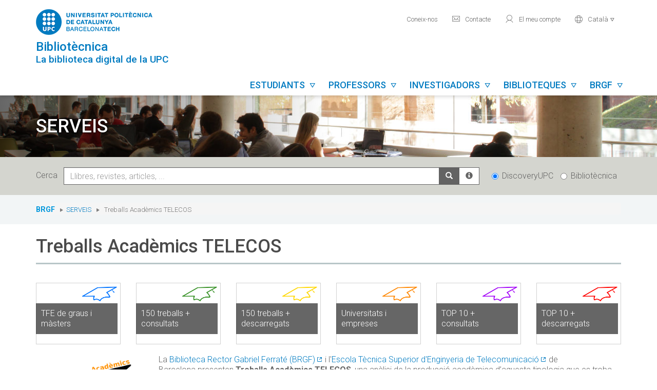

--- FILE ---
content_type: text/html; charset=utf-8
request_url: https://bibliotecnica.upc.edu/brgf/serveis/treballs-academics-telecos
body_size: 24840
content:
<!DOCTYPE html>
<html lang="ca" dir="ltr" prefix="content: http://purl.org/rss/1.0/modules/content/ dc: http://purl.org/dc/terms/ foaf: http://xmlns.com/foaf/0.1/ og: http://ogp.me/ns# rdfs: http://www.w3.org/2000/01/rdf-schema# sioc: http://rdfs.org/sioc/ns# sioct: http://rdfs.org/sioc/types# skos: http://www.w3.org/2004/02/skos/core# xsd: http://www.w3.org/2001/XMLSchema#">
<head>
  <link rel="profile" href="http://www.w3.org/1999/xhtml/vocab" />
  <meta name="viewport" content="width=device-width, initial-scale=1.0">
  <meta http-equiv="Content-Type" content="text/html; charset=utf-8" />
<link rel="shortcut icon" href="https://bibliotecnica.upc.edu/sites/all/themes/biblioteca/favicon.ico" type="image/vnd.microsoft.icon" />
<meta name="keywords" content="bibliotècnica, bibliotecnica, upc, biblioteca, BRGF" />
<meta name="generator" content="Drupal 7 (https://www.drupal.org)" />
<link rel="canonical" href="https://bibliotecnica.upc.edu/brgf/serveis/treballs-academics-telecos" />
<link rel="shortlink" href="https://bibliotecnica.upc.edu/node/89126" />
  <title>Treballs Acadèmics TELECOS | BRGF | Bibliotècnica</title>
  <style>
@import url("https://bibliotecnica.upc.edu/modules/system/system.base.css?t3vakj");
</style>
<style>
@import url("https://bibliotecnica.upc.edu/modules/field/theme/field.css?t3vakj");
@import url("https://bibliotecnica.upc.edu/modules/node/node.css?t3vakj");
@import url("https://bibliotecnica.upc.edu/sites/all/modules/views/css/views.css?t3vakj");
@import url("https://bibliotecnica.upc.edu/sites/all/modules/bademar/css/estil.css?t3vakj");
@import url("https://bibliotecnica.upc.edu/sites/all/modules/bases_dades/css/estil.css?t3vakj");
@import url("https://bibliotecnica.upc.edu/sites/all/modules/bibliografia/css/estil.css?t3vakj");
@import url("https://bibliotecnica.upc.edu/sites/all/modules/biblioteques_horaris/css/estil.css?t3vakj");
@import url("https://bibliotecnica.upc.edu/sites/all/modules/ciencia_oberta/css/estil.css?t3vakj");
@import url("https://bibliotecnica.upc.edu/sites/all/modules/colleccions_arxiu_publicacions/css/estil.css?t3vakj");
</style>
<style>
@import url("https://bibliotecnica.upc.edu/sites/all/modules/ctools/css/ctools.css?t3vakj");
@import url("https://bibliotecnica.upc.edu/sites/all/modules/dades_estadistiques/css/estil.css?t3vakj");
@import url("https://bibliotecnica.upc.edu/sites/all/modules/directori/css/estil.css?t3vakj");
@import url("https://bibliotecnica.upc.edu/sites/all/modules/equipaments/css/estil.css?t3vakj");
@import url("https://bibliotecnica.upc.edu/sites/all/modules/fibra/css/estil.css?t3vakj");
@import url("https://bibliotecnica.upc.edu/sites/all/modules/formacio/css/estil.css?t3vakj");
@import url("https://bibliotecnica.upc.edu/sites/all/modules/llistats_integrats/css/estil.css?t3vakj");
@import url("https://bibliotecnica.upc.edu/sites/all/modules/menus_biblioteca/css/estil.css?t3vakj");
@import url("https://bibliotecnica.upc.edu/sites/all/modules/noves_adquisicions/css/estil.css?t3vakj");
@import url("https://bibliotecnica.upc.edu/sites/all/modules/planificacio_estrategica/css/estil.css?t3vakj");
@import url("https://bibliotecnica.upc.edu/sites/all/modules/prestatgeries_virtuals/css/estil.css?t3vakj");
@import url("https://bibliotecnica.upc.edu/sites/all/modules/recursos_ebib/css/estil.css?t3vakj");
@import url("https://bibliotecnica.upc.edu/sites/all/modules/sales/css/estil.css?t3vakj");
@import url("https://bibliotecnica.upc.edu/sites/all/modules/serveis_biblioteca/css/estil.css?t3vakj");
@import url("https://bibliotecnica.upc.edu/sites/all/modules/soc_minteressa/css/estil.css?t3vakj");
</style>
<link type="text/css" rel="stylesheet" href="//fonts.googleapis.com/css?family=Roboto:300,300i,500,500i,700,700i" media="all" />
<style>
@import url("https://bibliotecnica.upc.edu/sites/all/themes/biblioteca/js/lightbox/css/lightbox.min.css?t3vakj");
</style>
<link type="text/css" rel="stylesheet" href="https://cdn.jsdelivr.net/npm/bootstrap@3.3.7/dist/css/bootstrap.css" media="all" />
<link type="text/css" rel="stylesheet" href="https://cdn.jsdelivr.net/npm/@unicorn-fail/drupal-bootstrap-styles@0.0.2/dist/3.3.1/7.x-3.x/drupal-bootstrap.css" media="all" />
<style>
@import url("https://bibliotecnica.upc.edu/sites/all/themes/biblioteca/css/estil.css?t3vakj");
@import url("https://bibliotecnica.upc.edu/sites/all/themes/biblioteca/js/datepicker/css/bootstrap-datepicker.min.css?t3vakj");
</style>
  <!-- HTML5 element support for IE6-8 -->
  <!--[if lt IE 9]>
    <script src="https://cdn.jsdelivr.net/html5shiv/3.7.3/html5shiv-printshiv.min.js"></script>
  <![endif]-->
  <script src="https://bibliotecnica.upc.edu/sites/default/files/js/js_6UR8aB1w5-y_vdUUdWDWlX2QhWu_qIXlEGEV48YgV-c.js"></script>
<script src="https://code.highcharts.com/highcharts.js"></script>
<script src="https://code.highcharts.com/highcharts-3d.js"></script>
<script src="https://code.highcharts.com/modules/exporting.js"></script>
<script src="https://code.highcharts.com/modules/export-data.js"></script>
<script src="https://code.highcharts.com/modules/heatmap.js"></script>
<script src="https://code.highcharts.com/modules/treemap.js"></script>
<script src="https://cdn.jsdelivr.net/npm/bootstrap@3.3.7/dist/js/bootstrap.min.js"></script>
<script src="https://bibliotecnica.upc.edu/sites/default/files/js/js_tjiLbXntLbp8teDs3aH9WB54lx1iy4sBE2r_-lDHQB8.js"></script>
<script src="https://bibliotecnica.upc.edu/sites/default/files/js/js_gQds_Ebnp5ucAbFz3mVXrSFrVJpAgEbS2puO8LXkd5E.js"></script>
<script src="https://www.googletagmanager.com/gtag/js?id=G-Y1967L32RW"></script>
<script>window.dataLayer = window.dataLayer || [];function gtag(){dataLayer.push(arguments)};gtag("js", new Date());gtag("set", "developer_id.dMDhkMT", true);gtag("config", "G-Y1967L32RW", {"groups":"default","anonymize_ip":true});</script>
<script src="https://bibliotecnica.upc.edu/sites/default/files/js/js_LzSfqnIsJMUjOrEC4YRITlTfmIIhMbuz6Zy7QkMy0oY.js"></script>
<script src="https://bibliotecnica.upc.edu/sites/default/files/js/js_hrX5Nlv5Ml4vKfrmRNI-CcKfbsCT-9IQvBfXsoiHAGU.js"></script>
<script>jQuery.extend(Drupal.settings, {"basePath":"\/","pathPrefix":"","setHasJsCookie":0,"ajaxPageState":{"theme":"biblioteca","theme_token":"_K_amrOmI4ulvQ44CxJ6x7hEVP_fGIf9iRy2JGWD9Xs","js":{"sites\/all\/themes\/bootstrap\/js\/bootstrap.js":1,"sites\/all\/modules\/jquery_update\/replace\/jquery\/2.2\/jquery.min.js":1,"misc\/jquery-extend-3.4.0.js":1,"misc\/jquery-html-prefilter-3.5.0-backport.js":1,"misc\/jquery.once.js":1,"misc\/drupal.js":1,"sites\/all\/modules\/jquery_update\/js\/jquery_browser.js":1,"https:\/\/code.highcharts.com\/highcharts.js":1,"https:\/\/code.highcharts.com\/highcharts-3d.js":1,"https:\/\/code.highcharts.com\/modules\/exporting.js":1,"https:\/\/code.highcharts.com\/modules\/export-data.js":1,"https:\/\/code.highcharts.com\/modules\/heatmap.js":1,"https:\/\/code.highcharts.com\/modules\/treemap.js":1,"https:\/\/cdn.jsdelivr.net\/npm\/bootstrap@3.3.7\/dist\/js\/bootstrap.min.js":1,"sites\/all\/modules\/bademar\/js\/funcions.js":1,"sites\/all\/modules\/bases_dades\/js\/funcions.js":1,"sites\/all\/modules\/bibliografia\/js\/funcions.js":1,"sites\/all\/modules\/biblioteques_horaris\/js\/funcions.js":1,"sites\/all\/modules\/carrusel\/js\/funcions.js":1,"sites\/all\/modules\/directori\/js\/funcions.js":1,"sites\/all\/modules\/entityreference\/js\/entityreference.js":1,"sites\/all\/modules\/equipaments\/js\/funcions.js":1,"sites\/all\/modules\/fibra\/js\/funcions.js":1,"sites\/all\/modules\/formacio\/js\/funcions.js":1,"sites\/all\/modules\/informacions\/js\/funcions.js":1,"sites\/all\/modules\/llistats_integrats\/js\/funcions.js":1,"sites\/all\/modules\/menus_biblioteca\/js\/funcions.js":1,"sites\/all\/modules\/noves_adquisicions\/js\/funcions.js":1,"sites\/all\/modules\/planificacio_estrategica\/js\/funcions.js":1,"sites\/all\/modules\/recursos_ebib\/js\/funcions.js":1,"sites\/all\/modules\/sales\/js\/funcions.js":1,"sites\/all\/modules\/serveis_biblioteca\/js\/funcions.js":1,"public:\/\/languages\/ca_1awIs5YiOCx6oa_5BL5V_krA1tHEOOKIc1LAvIcyFRs.js":1,"sites\/all\/modules\/google_analytics\/googleanalytics.js":1,"https:\/\/www.googletagmanager.com\/gtag\/js?id=G-Y1967L32RW":1,"0":1,"sites\/all\/themes\/biblioteca\/js\/lightbox\/js\/lightbox.min.js":1,"sites\/all\/themes\/biblioteca\/js\/funcions.js":1,"sites\/all\/themes\/biblioteca\/js\/datepicker\/js\/bootstrap-datepicker.min.js":1,"sites\/all\/themes\/biblioteca\/js\/datepicker\/locales\/bootstrap-datepicker.ca.min.js":1},"css":{"modules\/system\/system.base.css":1,"modules\/field\/theme\/field.css":1,"modules\/node\/node.css":1,"sites\/all\/modules\/views\/css\/views.css":1,"sites\/all\/modules\/bademar\/css\/estil.css":1,"sites\/all\/modules\/bases_dades\/css\/estil.css":1,"sites\/all\/modules\/bibliografia\/css\/estil.css":1,"sites\/all\/modules\/biblioteques_horaris\/css\/estil.css":1,"sites\/all\/modules\/ciencia_oberta\/css\/estil.css":1,"sites\/all\/modules\/colleccions_arxiu_publicacions\/css\/estil.css":1,"sites\/all\/modules\/ctools\/css\/ctools.css":1,"sites\/all\/modules\/dades_estadistiques\/css\/estil.css":1,"sites\/all\/modules\/directori\/css\/estil.css":1,"sites\/all\/modules\/equipaments\/css\/estil.css":1,"sites\/all\/modules\/fibra\/css\/estil.css":1,"sites\/all\/modules\/formacio\/css\/estil.css":1,"sites\/all\/modules\/llistats_integrats\/css\/estil.css":1,"sites\/all\/modules\/menus_biblioteca\/css\/estil.css":1,"sites\/all\/modules\/noves_adquisicions\/css\/estil.css":1,"sites\/all\/modules\/planificacio_estrategica\/css\/estil.css":1,"sites\/all\/modules\/prestatgeries_virtuals\/css\/estil.css":1,"sites\/all\/modules\/recursos_ebib\/css\/estil.css":1,"sites\/all\/modules\/sales\/css\/estil.css":1,"sites\/all\/modules\/serveis_biblioteca\/css\/estil.css":1,"sites\/all\/modules\/soc_minteressa\/css\/estil.css":1,"\/\/fonts.googleapis.com\/css?family=Roboto:300,300i,500,500i,700,700i":1,"sites\/all\/themes\/biblioteca\/js\/lightbox\/css\/lightbox.min.css":1,"https:\/\/cdn.jsdelivr.net\/npm\/bootstrap@3.3.7\/dist\/css\/bootstrap.css":1,"https:\/\/cdn.jsdelivr.net\/npm\/@unicorn-fail\/drupal-bootstrap-styles@0.0.2\/dist\/3.3.1\/7.x-3.x\/drupal-bootstrap.css":1,"sites\/all\/themes\/biblioteca\/css\/estil.css":1,"sites\/all\/themes\/biblioteca\/js\/datepicker\/css\/bootstrap-datepicker.min.css":1}},"googleanalytics":{"account":["G-Y1967L32RW"],"trackOutbound":1,"trackMailto":1,"trackDownload":1,"trackDownloadExtensions":"7z|aac|arc|arj|asf|asx|avi|bin|csv|doc(x|m)?|dot(x|m)?|exe|flv|gif|gz|gzip|hqx|jar|jpe?g|js|mp(2|3|4|e?g)|mov(ie)?|msi|msp|pdf|phps|png|ppt(x|m)?|pot(x|m)?|pps(x|m)?|ppam|sld(x|m)?|thmx|qtm?|ra(m|r)?|sea|sit|tar|tgz|torrent|txt|wav|wma|wmv|wpd|xls(x|m|b)?|xlt(x|m)|xlam|xml|z|zip"},"bootstrap":{"anchorsFix":"0","anchorsSmoothScrolling":"0","formHasError":1,"popoverEnabled":1,"popoverOptions":{"animation":1,"html":0,"placement":"right","selector":"","trigger":"click","triggerAutoclose":1,"title":"","content":"","delay":0,"container":"body"},"tooltipEnabled":1,"tooltipOptions":{"animation":1,"html":0,"placement":"auto left","selector":"","trigger":"hover focus","delay":0,"container":"body"}}});</script>
</head>
<body class="html not-front not-logged-in no-sidebars page-node page-node- page-node-89126 node-type-pagina-biblioteca i18n-ca">
  <div id="skip-link">
    <a href="#main-content" class="element-invisible element-focusable">Vés al contingut</a>
  </div>
    <div id="capcalera">
    <div class="container">
        <div class="row">
            <div id="logo-titol" class="col-lg-4 col-md-3 col-sm-8 col-xs-8 text-left">
                <a id="logo" href="http://www.upc.edu" target="_blank">
                    <img src="https://bibliotecnica.upc.edu/sites/all/themes/biblioteca/logo.png" alt="Universitat Politècnica de Catalunya" title="Universitat Politècnica de Catalunya" />
                </a>
                <div id="titol">
                    <img src="/sites/all/themes/biblioteca/logo_bola.png" alt="Universitat Politècnica de Catalunya" title="Universitat Politècnica de Catalunya" class="hide" />
                    <a href="/" title="Bibliotècnica: La biblioteca digital de la UPC">
                        <h1>Bibliotècnica</h1>
                        <span class="subtitol">La biblioteca digital de la UPC</span>
                    </a>
                </div>
            </div>
            <div id="menus" class="col-lg-8 col-md-9 col-sm-4 col-xs-4 text-right">
                                    <ul id="menu-secundari" class="hidden-md hidden-sm hidden-xs">
                                                    <li>
                                <a href="/coneix" title="" target="">
                                    Coneix-nos                                </a>
                            </li>
                                                        <li>
                                <a href="/contacte" title="Contacte" target="">
                                    <span aria-hidden="true" role="presentation" class="icona-upc">mail</span> Contacte                                </a>
                            </li>
                                                        <li>
                                <a href="https://discovery.upc.edu/discovery/account?vid=34CSUC_UPC:VU1&lang=ca" title="El meu compte" target="_blank">
                                    <span aria-hidden="true" role="presentation" class="icona-upc">user</span> El meu compte                                </a>
                            </li>
                                                    <li class="dropdown">
                                                        <a href="#" class="dropdown-toggle" data-toggle="dropdown" role="button" aria-expanded="false"><span aria-hidden="true" role="presentation" class="icona-upc">world</span> <span id="idioma-actual">Català</span>  <span aria-hidden="true" role="presentation" class="icona-upc caret-upc">&#xe921;</span></a>
                            <ul class="dropdown-menu" role="menu">
                                                                    <li>
                                        <a class="selector-idioma-ca" href="/ca/brgf/serveis/treballs-academics-telecos" style="font-weight: bold !important;">Català</a>                                    </li>
                                                                        <li>
                                        <a class="selector-idioma-en" href="/en/brgf/serveis/treballs-academics-telecos">English</a>                                    </li>
                                                                        <li>
                                        <a class="selector-idioma-es" href="/es/brgf/serveis/treballs-academics-telecos">Español</a>                                    </li>
                                                                </ul>
                                                    </li>
                    </ul>
                                        <ul id="menu-principal" class="hidden-md hidden-sm hidden-xs">
                                                            <li id="link-menu-principal-estudiants" onmouseover="javascript:mostrarSubmenu('menu-principal-estudiants');" onmouseout="javascript:amagarSubmenu('menu-principal-estudiants');" class="enllac-submenu">
                                        <a href="/estudiants" title="Estudiants">
                                            Estudiants&nbsp;&nbsp;<span aria-hidden="true" role="presentation" class="icona-upc caret-upc">&#xe921;</span>
                                        </a>
                                    </li>
                                                                    </li>
                                                                    <li id="link-menu-principal-professors" onmouseover="javascript:mostrarSubmenu('menu-principal-professors');" onmouseout="javascript:amagarSubmenu('menu-principal-professors');" class="enllac-submenu">
                                        <a href="/professors" title="Professors">
                                            Professors&nbsp;&nbsp;<span aria-hidden="true" role="presentation" class="icona-upc caret-upc">&#xe921;</span>
                                        </a>
                                    </li>
                                                                    </li>
                                                                    <li id="link-menu-principal-investigadors" onmouseover="javascript:mostrarSubmenu('menu-principal-investigadors');" onmouseout="javascript:amagarSubmenu('menu-principal-investigadors');" class="enllac-submenu">
                                        <a href="/investigadors" title="Investigadors">
                                            Investigadors&nbsp;&nbsp;<span aria-hidden="true" role="presentation" class="icona-upc caret-upc">&#xe921;</span>
                                        </a>
                                    </li>
                                                                    </li>
                                                                    <li id="link-menu-principal-biblioteques" onmouseover="javascript:mostrarSubmenu('menu-principal-biblioteques');" onmouseout="javascript:amagarSubmenu('menu-principal-biblioteques');" class="enllac-submenu">
                                        <a href="/biblioteques" title="Biblioteques">
                                            Biblioteques&nbsp;&nbsp;<span aria-hidden="true" role="presentation" class="icona-upc caret-upc">&#xe921;</span>
                                        </a>
                                    </li>
                                                                    </li>
                                                            <li onmouseover="javascript:mostrarSubmenu('menu-biblioteca');" onmouseout="javascript:amagarSubmenu('menu-biblioteca');" class="enllac-submenu">
                                <a href="javascript:void(0);" title="brgf">
                                    brgf&nbsp;&nbsp;<span aria-hidden="true" role="presentation" class="icona-upc caret-upc">&#xe921;</span>
                                </a>
                            </li>
                                                    <li id="link-menu-cercar" onmouseover="javascript:mostrarSubmenu('menu-cercar');" onmouseout="javascript:amagarSubmenu('menu-cercar');" class="enllac-submenu">
                            <a href="javascript:void(0);" title="Cercar">
                                <span class="glyphicon glyphicon-search"></span>&nbsp;&nbsp;<span aria-hidden="true" role="presentation" class="icona-upc caret-upc">&#xe921;</span>
                            </a>
                        </li>
                    </ul>
                                    <div id="boto-menu-mobil" class="visible-md visible-sm visible-xs">
                    <a href="javascript:mostrarAmagarMenuMobil();">
                        Menú&nbsp;&nbsp;<span role="presentation" class="icona-upc" style="outline-style: none;">menu</span>
                    </a>
                </div>
            </div>
        </div>
                                <div id="menu-principal-estudiants" class="submenu submenu-complet hide" onmouseover="javascript:mostrarSubmenu('menu-principal-estudiants');" onmouseout="javascript:amagarSubmenu('menu-principal-estudiants');">
                                                            <div class="col-sm-3">
                                    <h3>Estudiar</h3>
<div class="field field-name-field-menu-general-text field-type-text-long field-label-hidden"><div class="field-items"><div class="field-item even"><ul>
<li><a href="/horaris" title="Consulta els horaris de les biblioteques">Horaris</a></li>
<li><a href="https://apps.bibliotecnica.upc.edu/reserva_sales/" target="_blank">Reserva sala de treball en grup</a></li>
<li><a href="/estudiants/sales-treball-grup" title="Reserva una sala de treball en grup">Sales de treball</a></li>
<li><a href="https://bibliotecnica.upc.edu/estudiants/servei-prestec-portatils-domicili">Portàtils a domicili</a></li>
<li><a href="https://bibliotecnica.upc.edu/estudiants/servei-prestec-portatils-hores">Portàtils per hores</a></li>
<li><a href="https://bibliotecnica.upc.edu/biblioteca-coses">Biblioteca UPC de les coses</a></li>
<li><a href="https://discovery.upc.edu/discovery/account?vid=34CSUC_UPC:VU1&amp;lang=ca" target="_blank" title="Accés a El meu compte: reserva documents, renova préstecs">El meu compte</a></li>
<li><a href="/estudiants/prestec-documents" title="Préstec de documents">Préstec de documents</a></li>
<li><a href="/estudiants/wifi-biblioteques" title="Connecta't a la wifi UPC">Wifi UPC</a></li>
<li><a href="/estudiants/carnet-prestec" title="Carnet UPC al mòbil">Carnet al mòbil</a></li>
<li><a href="/estudiants/espais/ocupacio-biblioteques-temps-real" title="Ocupació de les bibliotques en temps real ">Ocupació en temps real</a></li>
</ul>
</div></div></div>                                </div>
                                                                <div class="col-sm-3">
                                    <h3>Buscar informació</h3>
<div class="field field-name-field-menu-general-text field-type-text-long field-label-hidden"><div class="field-items"><div class="field-item even"><ul>
<li><a href="http://discovery.upc.edu" target="_blank" title="Llibres, articles, revistes, mapes i més, en suport físic i electrònic">DiscoveryUPC</a></li>
<li><a href="/bibliografia" title="Llibres recomanats a les assignatures de la UPC">Bibliografia recomanada</a></li>
<li><a href="http://apren.upc.edu" target="_blank" title="Aprèn. Portal de la Producció Docent del Professorat de la UPC">Aprèn. Portal de la producció docent</a></li>
<li><a href="/ebib" title="Accés als recursos de la Biblioteca Digital de la UPC">eBIB: accés a la biblioteca digital</a></li>
<li><a href="https://upcommons.upc.edu/examens" target="_blank" title="Exàmens de les assignatures de la UPC">Exàmens UPC</a></li>
<li><a href="/colleccions/treballs-fi-estudis-upc" title="TFG i TFM elaborats pels estudiants de la UPC">Treballs de fi d'estudis</a></li>
<li><a href="/colleccions/tesis-doctorals" title="Tesis doctorals, en suport paper i electrònic">Tesis doctorals</a></li>
<li><a href="https://guies.bibliotecnica.upc.edu/" target="_blank" title="Guies temàtiques amb recursos d'informació especialitzats">Biblioguies UPC</a></li>
<li><a href="/formacio/informat/eines-buscar-informacio" title="Eines per buscar informació">Com buscar informació</a></li>
</ul>
</div></div></div>                                </div>
                                                                <div class="col-sm-3">
                                    <h3>Elaborar un treball</h3>
<div class="field field-name-field-menu-general-text field-type-text-long field-label-hidden"><div class="field-items"><div class="field-item even"><ul>
<li><a href="/estudiants/6-passos-que-teu-tfg/tfm-sigui-exit" title="6 passos per a què el teu TFG/TFM sigui un èxit">Elaborar el TFG/TFM</a></li>
<li><a href="https://bibliotecnica.upc.edu/colleccions/treballs-fi-estudis-campuslab">Elaborar un TFE CampusLAB</a></li>
<li><a href="https://bibliotecnica.upc.edu/formacio/cursos-formacio?Text=&amp;Id_campus=&amp;Id_idioma=&amp;Mes_any=&amp;Id_paraula_clau=12&amp;Id_tipus_usuari=">BIBtips</a></li>
<li><a href="https://guies.bibliotecnica.upc.edu/Mendeley/" title="Gestors de referències: Mendeley">Mendeley</a></li>
<li><a href="https://guies.bibliotecnica.upc.edu/Zotero">Zotero</a></li>
<li><a href="https://guies.bibliotecnica.upc.edu/com-citar/citar-documents" title="Com citar">Citar i elaborar la bibliografia</a></li>
<li><a href="/propietat-intellectual/propietat-intellectual-treballs-academics-upc" title="Propietat intel·lectual dels treballs acadèmics">Propietat intel·lectual dels treballs acadèmics</a></li>
<li><a href="/propietat-intellectual/protegir-autoria-publicacions" title="Protegir l'autoria dels teus treballs">Protegir l'autoria</a></li>
<li><a href="/propietat-intellectual/evitar-plagi" title="Evitar el plagi">Evitar el plagi</a></li>
</ul>
</div></div></div>                                </div>
                                                                <div class="col-sm-3">
                                    <h3>Ajuda</h3>
<div class="field field-name-field-menu-general-text field-type-text-long field-label-hidden"><div class="field-items"><div class="field-item even"><ul>
<li><a href="/contacte" title="Contacte">Contactar amb un bibliotecari</a></li>
<li><a href="/formacio" title="Contacte">Cursos de formació</a></li>
<li><a href="https://bibliotecnica.upc.edu/biblioteques-inclusives" title="Contacte">Biblioteques inclusives (necessitats de suport educatiu)</a></li>
<li><a href="/forms/formulari-sollicitud-compra-documents" title="Proposa la compra d'un llibre">Sol·licitar la compra de documents</a></li>
<li><a href="http://apps.bibliotecnica.upc.edu/pi/" target="_blank" title="Demana originals o còpies de documents no disponibles a les biblioteques de la UPC">Sol·licitar un document (préstec interbibliotecari)</a></li>
<li><a href="/forms/formulari-informacio-especialitzada" title="Cercar informació especialitzada">Cercar informació especialitzada</a></li>
</ul>
</div></div></div>                                </div>
                                <div id="enllac-menu-mes" class="text-right"><a href="/estudiants">Més per estudiants</a></div>                        </div>
                                                <div id="menu-principal-professors" class="submenu submenu-complet hide" onmouseover="javascript:mostrarSubmenu('menu-principal-professors');" onmouseout="javascript:amagarSubmenu('menu-principal-professors');">
                                                            <div class="col-sm-3">
                                    <h3>Docència</h3>
<div class="field field-name-field-menu-general-text field-type-text-long field-label-hidden"><div class="field-items"><div class="field-item even"><ul>
<li><a href="https://apren.upc.edu/" target="_blank" title="Aprèn. Portal de la Producció Docent del Professorat de la UPC">Aprèn. Portal de la producció docent</a></li>
<li><a href="https://bibliotecnica.upc.edu/punt-atenea">Punt Atenea Biblioteques-ICE</a></li>
<li><a href="https://serveistic.upc.edu/ca/produccio-audiovisual" target="_blank" title="Elaborar continguts multimèdia">Elaborar materials multimèdia</a></li>
<li><a href="/propietat-intellectual/drets-autor-materials-docents" title="Drets d'autor dels materials docents">Drets d’autor dels materials docents</a></li>
<li><a href="/propietat-intellectual/evitar-plagi" title="Evitar el plagi">Evitar el plagi</a></li>
<li><a href="/propietat-intellectual/protegir-autoria-publicacions" title="Protegir l'autoria">Protegir l'autoria</a></li>
<li><a href="/professors/enregistrament-activitats-academiques" title="Enregistrament d'activitats acadèmiques">Enregistrament a l'aula</a></li>
<li><a href="/professors/prestec-documents" title="Préstec de documents">Préstec de documents</a></li>
<li><a href="/investigadors/signatura-filiacio-institucional">Signatura i filiació institucional</a></li>
<li><a href="/calaix">Calaix: eines i recursos per a la docència i la gestió</a></li>
</ul>
</div></div></div>                                </div>
                                                                <div class="col-sm-3">
                                    <h3>Recursos per als estudiants</h3>
<div class="field field-name-field-menu-general-text field-type-text-long field-label-hidden"><div class="field-items"><div class="field-item even"><ul>
<li><a href="/professors/bibliografia-recomanada" title="Bibliografia recomanada">Bibliografia recomanada</a></li>
<li><a href="https://upcommons.upc.edu/examens" target="_blank" title="Dipòsit d'exàmens UPC">Exàmens UPC</a></li>
<li><a href="/professors/habilitats-informacionals" title="Formació en habilitats informacionals">Suport a la competència</a></li>
<li><a href="https://guies.bibliotecnica.upc.edu/Mendeley/" title="Gestors de referències: Mendeley">Mendeley</a></li>
<li><a href="https://guies.bibliotecnica.upc.edu/Zotero">Zotero</a></li>
<li>
<p><a href="https://guies.bibliotecnica.upc.edu/com-citar/">Citar i elaborar la bibliografia</a></p>
</li>
<li><a href="/estudiants/6-passos-que-teu-tfg/tfm-sigui-exit" title="6 passos per a què el TFG/TFM sigui un èxit">Elaborar un treball acadèmic</a></li>
<li><a href="/propietat-intellectual/propietat-intellectual-treballs-academics-upc" title="Propietat intel·lectual dels treballs acadèmics">Propietat intel·lectual dels treballs acadèmics</a></li>
<li><a href="/propietat-intellectual/protegir-autoria-publicacions" title="Protegir l'autoria i evitar el plagi">Protegir l'autoria i evitar el plagi</a></li>
</ul>
</div></div></div>                                </div>
                                                                <div class="col-sm-3">
                                    <h3>Buscar informació</h3>
<div class="field field-name-field-menu-general-text field-type-text-long field-label-hidden"><div class="field-items"><div class="field-item even"><ul>
<li><a href="http://discovery.upc.edu" target="_blank" title="Busca llibres, articles, revistes i més, en suport físic i electrònic">DiscoveryUPC</a></li>
<li><a href="/bibliografia" title="Bibliografia recomanada a les assignatures de la UPC">Bibliografia recomanada</a></li>
<li><a href="/ebib" title="Com accedir als recursos de la Biblioteca Digital de la UPC">eBIB: accés a la biblioteca digital</a></li>
<li><a href="http://upcommons.upc.edu" target="_blank" title="Accés a UPCommons">UPCommons: dipòsit institucional</a></li>
<li><a href="https://discovery.upc.edu/discovery/jsearch?vid=34CSUC_UPC:VU1" target="_blank" title="Revistes subscrites">Revistes electròniques</a></li>
<li><a href="https://guies.bibliotecnica.upc.edu/az.php" target="_blank" title="Cercar informació especialitzada">Bases de dades</a></li>
<li><a href="https://guies.bibliotecnica.upc.edu/" target="_blank" title="Guies temàtiques amb recursos d'informació especialitzats">Biblioguies UPC</a></li>
</ul>
</div></div></div>                                </div>
                                                                <div class="col-sm-3">
                                    <h3>Ajuda</h3>
<div class="field field-name-field-menu-general-text field-type-text-long field-label-hidden"><div class="field-items"><div class="field-item even"><ul>
<li><a href="/contacte" title="Contacte">Contactar amb un bibliotecari</a></li>
<li><a href="https://bibliotecnica.upc.edu/formacio">Cursos de formació</a></li>
<li><a href="https://bibliotecnica.upc.edu/biblioteques-inclusives" title="Cercar informació especialitzada">Biblioteques inclusives (necessitats de suport educatiu)</a></li>
<li><a href="/forms/formulari-sollicitud-compra-documents" title="Proposa la compra d'un document">Sol·licitar la compra de documents</a></li>
<li><a href="http://apps.bibliotecnica.upc.edu/pi/" target="_blank" title="Demana originals o còpies de documents que no estan disponbiles a les biblioteques de la UPC">Sol·licitar un document (préstec interbibliotecari)</a></li>
<li><a href="/forms/formulari-informacio-especialitzada" title="Cercar informació especialitzada">Cercar informació especialitzada</a></li>
</ul>
</div></div></div>                                </div>
                                <div id="enllac-menu-mes" class="text-right"><a href="/professors">Més per professors</a></div>                        </div>
                                                <div id="menu-principal-investigadors" class="submenu submenu-complet hide" onmouseover="javascript:mostrarSubmenu('menu-principal-investigadors');" onmouseout="javascript:amagarSubmenu('menu-principal-investigadors');">
                                                            <div class="col-sm-3">
                                    <h3>Investigar</h3>
<div class="field field-name-field-menu-general-text field-type-text-long field-label-hidden"><div class="field-items"><div class="field-item even"><ul>
<li><a href="/investigadors/ciencia-oberta-upc">Ciència oberta a la UPC</a></li>
<li><a href="https://bibliotecnica.upc.edu/investigadors/visibilitat-futur-upcommons">Visibilitat a FUTUR i a UPCommons</a></li>
<li><a href="https://bibliotecnica.upc.edu/investigadors/perfils-investigadors-orcid">Perfils d'investigadors i ORCID</a></li>
<li><a href="/investigadors/pla-gestio-dades">Pla de gestió de dades</a></li>
<li><a href="/investigadors/patents">Patents </a></li>
<li><a href="/investigadors/indicadors-bibliometrics-acreditacions" title="Acreditacions, sexenis i bibliometria">Indicadors bibliomètrics i acreditacions</a></li>
<li><a href="/investigadors/estudis-bibliometrics">Estudis bibliomètrics</a></li>
<li><a href="https://guies.bibliotecnica.upc.edu/Mendeley/">Mendeley</a></li>
<li><a href="https://guies.bibliotecnica.upc.edu/Zotero">Zotero</a></li>
<li><a href="/investigadors/prestec-documents">Préstec de documents</a></li>
<li><a href="https://bibliotecnica.upc.edu/investigadors/research-cafe">Research Café</a> </li>
</ul>
</div></div></div>                                </div>
                                                                <div class="col-sm-3">
                                    <h3>Publicar</h3>
<div class="field field-name-field-menu-general-text field-type-text-long field-label-hidden"><div class="field-items"><div class="field-item even"><ul>
<li><a href="/investigadors/acces-obert">Accés obert</a></li>
<li><a href="https://bibliotecnica.upc.edu/investigadors/acces-obert/acords-transformatius-ajuts-publicar-acces-obert-upc">Acords transformatius. APC</a></li>
<li><a href="/investigadors/dades-recerca-fair">Dades de recerca FAIR</a></li>
<li><a href="/investigadors/signatura-filiacio-institucional">Signatura i filiació institucional</a></li>
<li><a href="/investigadors/elaborar-articles-cientifics-tesis-doctorals" title="Elaborar articles científics, tesis doctorals, etc.">Elaborar articles científics i tesis doctorals</a></li>
<li><a href="https://guies.bibliotecnica.upc.edu/com-citar/">Citar i elaborar la bibliografia</a></li>
<li><a href="https://guies.bibliotecnica.upc.edu/com-citar/citar-documents">Referències bibliogràfiques</a></li>
<li><a href="/propietat-intellectual/evitar-plagi">Evitar el plagi</a></li>
<li><a href="/propietat-intellectual/protegir-autoria-publicacions">Protegir l’autoria</a></li>
<li><a href="/identificadors-bibliografics">Identificadors bibliogràfics</a></li>
</ul>
</div></div></div>                                </div>
                                                                <div class="col-sm-3">
                                    <h3>Buscar informació</h3>
<div class="field field-name-field-menu-general-text field-type-text-long field-label-hidden"><div class="field-items"><div class="field-item even"><ul>
<li><a href="http://discovery.upc.edu" target="_blank" title="Articles, llibres i revistes">DiscoveryUPC</a></li>
<li><a href="https://discovery.upc.edu/discovery/jsearch?vid=34CSUC_UPC:VU1" target="_blank" title="Cercar revistes electròniques">Revistes electròniques</a></li>
<li><a href="https://guies.bibliotecnica.upc.edu/az.php" target="_blank">Bases de dades: A-Z</a></li>
<li><a href="/ebib">eBIB: accés a la biblioteca digital</a></li>
<li><a href="https://guies.bibliotecnica.upc.edu/">Biblioguies UPC</a></li>
<li><a href="https://futur.upc.edu" target="_blank">FUTUR: producció científica de la UPC</a></li>
<li><a href="http://upcommons.upc.edu" target="_blank">UPCommons: dipòsit institucional</a></li>
</ul>
</div></div></div>                                </div>
                                                                <div class="col-sm-3">
                                    <h3>Ajuda</h3>
<div class="field field-name-field-menu-general-text field-type-text-long field-label-hidden"><div class="field-items"><div class="field-item even"><ul>
<li><a href="/contacte">Contactar amb un bibliotecari</a></li>
<li><a href="/formacio">Cursos de formació</a></li>
<li><a href="https://bibliotecnica.upc.edu/biblioteques-inclusives">Biblioteques inclusives (necessitats de suport educatiu)</a></li>
<li><a href="/forms/formulari-sollicitud-compra-documents">Sol·licitar la compra de documents</a></li>
<li><a href="http://apps.bibliotecnica.upc.edu/pi/" target="_blank" title="Demana originals o còpies de documents no disponibles a les biblioteques de la UPC">Sol·licitar un document (préstec interbibliotecari)</a></li>
<li><a href="/forms/formulari-informacio-especialitzada" title="Cercar informació especialitzada">Cercar informació especialitzada</a></li>
</ul>
</div></div></div>                                </div>
                                <div id="enllac-menu-mes" class="text-right"><a href="/investigadors">Més per investigadors</a></div>                        </div>
                                                <div id="menu-principal-biblioteques" class="submenu submenu-parcial hide" onmouseover="javascript:mostrarSubmenu('menu-principal-biblioteques');" onmouseout="javascript:amagarSubmenu('menu-principal-biblioteques');">
                            <div class="view view-unitats view-id-unitats view-display-id-default view-dom-id-17fb54fd962b8b8b119fb5ba1a5af5a0">
        
  
  
      <div class="view-content">
        <div>
    <a href="/BRGF" class="enllac-biblioteca">
    <div class="biblioteca">
        Biblioteca Rector Gabriel Ferraté<div class="pull-right">9:00 - 21:00</div>
    </div>
</a>  </div>
  <div>
    <a href="/BCT" class="enllac-biblioteca">
    <div class="biblioteca">
        Biblioteca del Campus de Terrassa<div class="pull-right">9:00 - 21:00</div>
    </div>
</a>  </div>
  <div>
    <a href="/BCBL" class="enllac-biblioteca">
    <div class="biblioteca">
        Biblioteca del Campus del Baix Llobregat<div class="pull-right">Tancada</div>
    </div>
</a>  </div>
  <div>
    <a href="/BCUM" class="enllac-biblioteca">
    <div class="biblioteca">
        Biblioteca del Campus Universitari de Manresa<div class="pull-right">Tancada</div>
    </div>
</a>  </div>
  <div>
    <a href="/ETSEIB" class="enllac-biblioteca">
    <div class="biblioteca">
        Biblioteca de l&#039;Escola Tècnica Superior d&#039;Enginyeria Industrial de Barcelona<div class="pull-right">9:00 - 21:00</div>
    </div>
</a>  </div>
  <div>
    <a href="/ETSAB" class="enllac-biblioteca">
    <div class="biblioteca">
        Biblioteca Oriol Bohigas de l&#039;Escola Tècnica Superior d&#039;Arquitectura de Barcelona<div class="pull-right">Tancada</div>
    </div>
</a>  </div>
  <div>
    <a href="/EEBE" class="enllac-biblioteca">
    <div class="biblioteca">
        Biblioteca de l&#039;Escola d&#039;Enginyeria Barcelona Est<div class="pull-right">9:00 - 21:00</div>
    </div>
</a>  </div>
  <div>
    <a href="/EPSEB" class="enllac-biblioteca">
    <div class="biblioteca">
        Biblioteca de l&#039;Escola Politècnica Superior d&#039;Edificació de Barcelona<div class="pull-right">Tancada</div>
    </div>
</a>  </div>
  <div>
    <a href="/EPSEVG" class="enllac-biblioteca">
    <div class="biblioteca">
        Biblioteca de l&#039;Escola Politècnica Superior d&#039;Enginyeria de Vilanova i la Geltrú<div class="pull-right">Tancada</div>
    </div>
</a>  </div>
  <div>
    <a href="/ETSAV" class="enllac-biblioteca">
    <div class="biblioteca">
        Biblioteca de l&#039;Escola Tècnica Superior d&#039;Arquitectura del Vallès<div class="pull-right">Tancada</div>
    </div>
</a>  </div>
  <div>
    <a href="/FME" class="enllac-biblioteca">
    <div class="biblioteca">
        Biblioteca de la Facultat de Matemàtiques i Estadística<div class="pull-right">Tancada</div>
    </div>
</a>  </div>
  <div>
    <a href="/FNB" class="enllac-biblioteca">
    <div class="biblioteca">
        Biblioteca Fernando Arranz de la Facultat de Nàutica de Barcelona<div class="pull-right">Tancada</div>
    </div>
</a>  </div>
    </div>
  
  
  
  
  
  
</div>                        </div>
                                                <div id="" class="submenu submenu-complet hide" onmouseover="javascript:mostrarSubmenu('');" onmouseout="javascript:amagarSubmenu('');">
                                                            <div class="col-sm-3">
                                    <h3>Investigar</h3>
<div class="field field-name-field-menu-general-text field-type-text-long field-label-hidden"><div class="field-items"><div class="field-item even"><ul>
<li><a href="/investigadors/ciencia-oberta-upc">Ciència oberta a la UPC</a></li>
<li><a href="https://bibliotecnica.upc.edu/investigadors/visibilitat-futur-upcommons">Visibilitat a FUTUR i a UPCommons</a></li>
<li><a href="https://bibliotecnica.upc.edu/investigadors/perfils-investigadors-orcid">Perfils d'investigadors i ORCID</a></li>
<li><a href="/investigadors/pla-gestio-dades">Pla de gestió de dades</a></li>
<li><a href="/investigadors/patents">Patents </a></li>
<li><a href="/investigadors/indicadors-bibliometrics-acreditacions" title="Acreditacions, sexenis i bibliometria">Indicadors bibliomètrics i acreditacions</a></li>
<li><a href="/investigadors/estudis-bibliometrics">Estudis bibliomètrics</a></li>
<li><a href="https://guies.bibliotecnica.upc.edu/Mendeley/">Mendeley</a></li>
<li><a href="https://guies.bibliotecnica.upc.edu/Zotero">Zotero</a></li>
<li><a href="/investigadors/prestec-documents">Préstec de documents</a></li>
<li><a href="https://bibliotecnica.upc.edu/investigadors/research-cafe">Research Café</a> </li>
</ul>
</div></div></div>                                </div>
                                                                <div class="col-sm-3">
                                    <h3>Publicar</h3>
<div class="field field-name-field-menu-general-text field-type-text-long field-label-hidden"><div class="field-items"><div class="field-item even"><ul>
<li><a href="/investigadors/acces-obert">Accés obert</a></li>
<li><a href="https://bibliotecnica.upc.edu/investigadors/acces-obert/acords-transformatius-ajuts-publicar-acces-obert-upc">Acords transformatius. APC</a></li>
<li><a href="/investigadors/dades-recerca-fair">Dades de recerca FAIR</a></li>
<li><a href="/investigadors/signatura-filiacio-institucional">Signatura i filiació institucional</a></li>
<li><a href="/investigadors/elaborar-articles-cientifics-tesis-doctorals" title="Elaborar articles científics, tesis doctorals, etc.">Elaborar articles científics i tesis doctorals</a></li>
<li><a href="https://guies.bibliotecnica.upc.edu/com-citar/">Citar i elaborar la bibliografia</a></li>
<li><a href="https://guies.bibliotecnica.upc.edu/com-citar/citar-documents">Referències bibliogràfiques</a></li>
<li><a href="/propietat-intellectual/evitar-plagi">Evitar el plagi</a></li>
<li><a href="/propietat-intellectual/protegir-autoria-publicacions">Protegir l’autoria</a></li>
<li><a href="/identificadors-bibliografics">Identificadors bibliogràfics</a></li>
</ul>
</div></div></div>                                </div>
                                                                <div class="col-sm-3">
                                    <h3>Buscar informació</h3>
<div class="field field-name-field-menu-general-text field-type-text-long field-label-hidden"><div class="field-items"><div class="field-item even"><ul>
<li><a href="http://discovery.upc.edu" target="_blank" title="Articles, llibres i revistes">DiscoveryUPC</a></li>
<li><a href="https://discovery.upc.edu/discovery/jsearch?vid=34CSUC_UPC:VU1" target="_blank" title="Cercar revistes electròniques">Revistes electròniques</a></li>
<li><a href="https://guies.bibliotecnica.upc.edu/az.php" target="_blank">Bases de dades: A-Z</a></li>
<li><a href="/ebib">eBIB: accés a la biblioteca digital</a></li>
<li><a href="https://guies.bibliotecnica.upc.edu/">Biblioguies UPC</a></li>
<li><a href="https://futur.upc.edu" target="_blank">FUTUR: producció científica de la UPC</a></li>
<li><a href="http://upcommons.upc.edu" target="_blank">UPCommons: dipòsit institucional</a></li>
</ul>
</div></div></div>                                </div>
                                                                <div class="col-sm-3">
                                    <h3>Ajuda</h3>
<div class="field field-name-field-menu-general-text field-type-text-long field-label-hidden"><div class="field-items"><div class="field-item even"><ul>
<li><a href="/contacte">Contactar amb un bibliotecari</a></li>
<li><a href="/formacio">Cursos de formació</a></li>
<li><a href="https://bibliotecnica.upc.edu/biblioteques-inclusives">Biblioteques inclusives (necessitats de suport educatiu)</a></li>
<li><a href="/forms/formulari-sollicitud-compra-documents">Sol·licitar la compra de documents</a></li>
<li><a href="http://apps.bibliotecnica.upc.edu/pi/" target="_blank" title="Demana originals o còpies de documents no disponibles a les biblioteques de la UPC">Sol·licitar un document (préstec interbibliotecari)</a></li>
<li><a href="/forms/formulari-informacio-especialitzada" title="Cercar informació especialitzada">Cercar informació especialitzada</a></li>
</ul>
</div></div></div>                                </div>
                                                        </div>
                                                <div id="" class="submenu submenu-complet hide" onmouseover="javascript:mostrarSubmenu('');" onmouseout="javascript:amagarSubmenu('');">
                                                            <div class="col-sm-3">
                                    <h3>Investigar</h3>
<div class="field field-name-field-menu-general-text field-type-text-long field-label-hidden"><div class="field-items"><div class="field-item even"><ul>
<li><a href="/investigadors/ciencia-oberta-upc">Ciència oberta a la UPC</a></li>
<li><a href="https://bibliotecnica.upc.edu/investigadors/visibilitat-futur-upcommons">Visibilitat a FUTUR i a UPCommons</a></li>
<li><a href="https://bibliotecnica.upc.edu/investigadors/perfils-investigadors-orcid">Perfils d'investigadors i ORCID</a></li>
<li><a href="/investigadors/pla-gestio-dades">Pla de gestió de dades</a></li>
<li><a href="/investigadors/patents">Patents </a></li>
<li><a href="/investigadors/indicadors-bibliometrics-acreditacions" title="Acreditacions, sexenis i bibliometria">Indicadors bibliomètrics i acreditacions</a></li>
<li><a href="/investigadors/estudis-bibliometrics">Estudis bibliomètrics</a></li>
<li><a href="https://guies.bibliotecnica.upc.edu/Mendeley/">Mendeley</a></li>
<li><a href="https://guies.bibliotecnica.upc.edu/Zotero">Zotero</a></li>
<li><a href="/investigadors/prestec-documents">Préstec de documents</a></li>
<li><a href="https://bibliotecnica.upc.edu/investigadors/research-cafe">Research Café</a> </li>
</ul>
</div></div></div>                                </div>
                                                                <div class="col-sm-3">
                                    <h3>Publicar</h3>
<div class="field field-name-field-menu-general-text field-type-text-long field-label-hidden"><div class="field-items"><div class="field-item even"><ul>
<li><a href="/investigadors/acces-obert">Accés obert</a></li>
<li><a href="https://bibliotecnica.upc.edu/investigadors/acces-obert/acords-transformatius-ajuts-publicar-acces-obert-upc">Acords transformatius. APC</a></li>
<li><a href="/investigadors/dades-recerca-fair">Dades de recerca FAIR</a></li>
<li><a href="/investigadors/signatura-filiacio-institucional">Signatura i filiació institucional</a></li>
<li><a href="/investigadors/elaborar-articles-cientifics-tesis-doctorals" title="Elaborar articles científics, tesis doctorals, etc.">Elaborar articles científics i tesis doctorals</a></li>
<li><a href="https://guies.bibliotecnica.upc.edu/com-citar/">Citar i elaborar la bibliografia</a></li>
<li><a href="https://guies.bibliotecnica.upc.edu/com-citar/citar-documents">Referències bibliogràfiques</a></li>
<li><a href="/propietat-intellectual/evitar-plagi">Evitar el plagi</a></li>
<li><a href="/propietat-intellectual/protegir-autoria-publicacions">Protegir l’autoria</a></li>
<li><a href="/identificadors-bibliografics">Identificadors bibliogràfics</a></li>
</ul>
</div></div></div>                                </div>
                                                                <div class="col-sm-3">
                                    <h3>Buscar informació</h3>
<div class="field field-name-field-menu-general-text field-type-text-long field-label-hidden"><div class="field-items"><div class="field-item even"><ul>
<li><a href="http://discovery.upc.edu" target="_blank" title="Articles, llibres i revistes">DiscoveryUPC</a></li>
<li><a href="https://discovery.upc.edu/discovery/jsearch?vid=34CSUC_UPC:VU1" target="_blank" title="Cercar revistes electròniques">Revistes electròniques</a></li>
<li><a href="https://guies.bibliotecnica.upc.edu/az.php" target="_blank">Bases de dades: A-Z</a></li>
<li><a href="/ebib">eBIB: accés a la biblioteca digital</a></li>
<li><a href="https://guies.bibliotecnica.upc.edu/">Biblioguies UPC</a></li>
<li><a href="https://futur.upc.edu" target="_blank">FUTUR: producció científica de la UPC</a></li>
<li><a href="http://upcommons.upc.edu" target="_blank">UPCommons: dipòsit institucional</a></li>
</ul>
</div></div></div>                                </div>
                                                                <div class="col-sm-3">
                                    <h3>Ajuda</h3>
<div class="field field-name-field-menu-general-text field-type-text-long field-label-hidden"><div class="field-items"><div class="field-item even"><ul>
<li><a href="/contacte">Contactar amb un bibliotecari</a></li>
<li><a href="/formacio">Cursos de formació</a></li>
<li><a href="https://bibliotecnica.upc.edu/biblioteques-inclusives">Biblioteques inclusives (necessitats de suport educatiu)</a></li>
<li><a href="/forms/formulari-sollicitud-compra-documents">Sol·licitar la compra de documents</a></li>
<li><a href="http://apps.bibliotecnica.upc.edu/pi/" target="_blank" title="Demana originals o còpies de documents no disponibles a les biblioteques de la UPC">Sol·licitar un document (préstec interbibliotecari)</a></li>
<li><a href="/forms/formulari-informacio-especialitzada" title="Cercar informació especialitzada">Cercar informació especialitzada</a></li>
</ul>
</div></div></div>                                </div>
                                                        </div>
                                                <div id="" class="submenu submenu-complet hide" onmouseover="javascript:mostrarSubmenu('');" onmouseout="javascript:amagarSubmenu('');">
                                                            <div class="col-sm-3">
                                    <h3>Investigar</h3>
<div class="field field-name-field-menu-general-text field-type-text-long field-label-hidden"><div class="field-items"><div class="field-item even"><ul>
<li><a href="/investigadors/ciencia-oberta-upc">Ciència oberta a la UPC</a></li>
<li><a href="https://bibliotecnica.upc.edu/investigadors/visibilitat-futur-upcommons">Visibilitat a FUTUR i a UPCommons</a></li>
<li><a href="https://bibliotecnica.upc.edu/investigadors/perfils-investigadors-orcid">Perfils d'investigadors i ORCID</a></li>
<li><a href="/investigadors/pla-gestio-dades">Pla de gestió de dades</a></li>
<li><a href="/investigadors/patents">Patents </a></li>
<li><a href="/investigadors/indicadors-bibliometrics-acreditacions" title="Acreditacions, sexenis i bibliometria">Indicadors bibliomètrics i acreditacions</a></li>
<li><a href="/investigadors/estudis-bibliometrics">Estudis bibliomètrics</a></li>
<li><a href="https://guies.bibliotecnica.upc.edu/Mendeley/">Mendeley</a></li>
<li><a href="https://guies.bibliotecnica.upc.edu/Zotero">Zotero</a></li>
<li><a href="/investigadors/prestec-documents">Préstec de documents</a></li>
<li><a href="https://bibliotecnica.upc.edu/investigadors/research-cafe">Research Café</a> </li>
</ul>
</div></div></div>                                </div>
                                                                <div class="col-sm-3">
                                    <h3>Publicar</h3>
<div class="field field-name-field-menu-general-text field-type-text-long field-label-hidden"><div class="field-items"><div class="field-item even"><ul>
<li><a href="/investigadors/acces-obert">Accés obert</a></li>
<li><a href="https://bibliotecnica.upc.edu/investigadors/acces-obert/acords-transformatius-ajuts-publicar-acces-obert-upc">Acords transformatius. APC</a></li>
<li><a href="/investigadors/dades-recerca-fair">Dades de recerca FAIR</a></li>
<li><a href="/investigadors/signatura-filiacio-institucional">Signatura i filiació institucional</a></li>
<li><a href="/investigadors/elaborar-articles-cientifics-tesis-doctorals" title="Elaborar articles científics, tesis doctorals, etc.">Elaborar articles científics i tesis doctorals</a></li>
<li><a href="https://guies.bibliotecnica.upc.edu/com-citar/">Citar i elaborar la bibliografia</a></li>
<li><a href="https://guies.bibliotecnica.upc.edu/com-citar/citar-documents">Referències bibliogràfiques</a></li>
<li><a href="/propietat-intellectual/evitar-plagi">Evitar el plagi</a></li>
<li><a href="/propietat-intellectual/protegir-autoria-publicacions">Protegir l’autoria</a></li>
<li><a href="/identificadors-bibliografics">Identificadors bibliogràfics</a></li>
</ul>
</div></div></div>                                </div>
                                                                <div class="col-sm-3">
                                    <h3>Buscar informació</h3>
<div class="field field-name-field-menu-general-text field-type-text-long field-label-hidden"><div class="field-items"><div class="field-item even"><ul>
<li><a href="http://discovery.upc.edu" target="_blank" title="Articles, llibres i revistes">DiscoveryUPC</a></li>
<li><a href="https://discovery.upc.edu/discovery/jsearch?vid=34CSUC_UPC:VU1" target="_blank" title="Cercar revistes electròniques">Revistes electròniques</a></li>
<li><a href="https://guies.bibliotecnica.upc.edu/az.php" target="_blank">Bases de dades: A-Z</a></li>
<li><a href="/ebib">eBIB: accés a la biblioteca digital</a></li>
<li><a href="https://guies.bibliotecnica.upc.edu/">Biblioguies UPC</a></li>
<li><a href="https://futur.upc.edu" target="_blank">FUTUR: producció científica de la UPC</a></li>
<li><a href="http://upcommons.upc.edu" target="_blank">UPCommons: dipòsit institucional</a></li>
</ul>
</div></div></div>                                </div>
                                                                <div class="col-sm-3">
                                    <h3>Ajuda</h3>
<div class="field field-name-field-menu-general-text field-type-text-long field-label-hidden"><div class="field-items"><div class="field-item even"><ul>
<li><a href="/contacte">Contactar amb un bibliotecari</a></li>
<li><a href="/formacio">Cursos de formació</a></li>
<li><a href="https://bibliotecnica.upc.edu/biblioteques-inclusives">Biblioteques inclusives (necessitats de suport educatiu)</a></li>
<li><a href="/forms/formulari-sollicitud-compra-documents">Sol·licitar la compra de documents</a></li>
<li><a href="http://apps.bibliotecnica.upc.edu/pi/" target="_blank" title="Demana originals o còpies de documents no disponibles a les biblioteques de la UPC">Sol·licitar un document (préstec interbibliotecari)</a></li>
<li><a href="/forms/formulari-informacio-especialitzada" title="Cercar informació especialitzada">Cercar informació especialitzada</a></li>
</ul>
</div></div></div>                                </div>
                                                        </div>
                                                <div id="" class="submenu submenu-complet hide" onmouseover="javascript:mostrarSubmenu('');" onmouseout="javascript:amagarSubmenu('');">
                                                            <div class="col-sm-3">
                                    <h3>Investigar</h3>
<div class="field field-name-field-menu-general-text field-type-text-long field-label-hidden"><div class="field-items"><div class="field-item even"><ul>
<li><a href="/investigadors/ciencia-oberta-upc">Ciència oberta a la UPC</a></li>
<li><a href="https://bibliotecnica.upc.edu/investigadors/visibilitat-futur-upcommons">Visibilitat a FUTUR i a UPCommons</a></li>
<li><a href="https://bibliotecnica.upc.edu/investigadors/perfils-investigadors-orcid">Perfils d'investigadors i ORCID</a></li>
<li><a href="/investigadors/pla-gestio-dades">Pla de gestió de dades</a></li>
<li><a href="/investigadors/patents">Patents </a></li>
<li><a href="/investigadors/indicadors-bibliometrics-acreditacions" title="Acreditacions, sexenis i bibliometria">Indicadors bibliomètrics i acreditacions</a></li>
<li><a href="/investigadors/estudis-bibliometrics">Estudis bibliomètrics</a></li>
<li><a href="https://guies.bibliotecnica.upc.edu/Mendeley/">Mendeley</a></li>
<li><a href="https://guies.bibliotecnica.upc.edu/Zotero">Zotero</a></li>
<li><a href="/investigadors/prestec-documents">Préstec de documents</a></li>
<li><a href="https://bibliotecnica.upc.edu/investigadors/research-cafe">Research Café</a> </li>
</ul>
</div></div></div>                                </div>
                                                                <div class="col-sm-3">
                                    <h3>Publicar</h3>
<div class="field field-name-field-menu-general-text field-type-text-long field-label-hidden"><div class="field-items"><div class="field-item even"><ul>
<li><a href="/investigadors/acces-obert">Accés obert</a></li>
<li><a href="https://bibliotecnica.upc.edu/investigadors/acces-obert/acords-transformatius-ajuts-publicar-acces-obert-upc">Acords transformatius. APC</a></li>
<li><a href="/investigadors/dades-recerca-fair">Dades de recerca FAIR</a></li>
<li><a href="/investigadors/signatura-filiacio-institucional">Signatura i filiació institucional</a></li>
<li><a href="/investigadors/elaborar-articles-cientifics-tesis-doctorals" title="Elaborar articles científics, tesis doctorals, etc.">Elaborar articles científics i tesis doctorals</a></li>
<li><a href="https://guies.bibliotecnica.upc.edu/com-citar/">Citar i elaborar la bibliografia</a></li>
<li><a href="https://guies.bibliotecnica.upc.edu/com-citar/citar-documents">Referències bibliogràfiques</a></li>
<li><a href="/propietat-intellectual/evitar-plagi">Evitar el plagi</a></li>
<li><a href="/propietat-intellectual/protegir-autoria-publicacions">Protegir l’autoria</a></li>
<li><a href="/identificadors-bibliografics">Identificadors bibliogràfics</a></li>
</ul>
</div></div></div>                                </div>
                                                                <div class="col-sm-3">
                                    <h3>Buscar informació</h3>
<div class="field field-name-field-menu-general-text field-type-text-long field-label-hidden"><div class="field-items"><div class="field-item even"><ul>
<li><a href="http://discovery.upc.edu" target="_blank" title="Articles, llibres i revistes">DiscoveryUPC</a></li>
<li><a href="https://discovery.upc.edu/discovery/jsearch?vid=34CSUC_UPC:VU1" target="_blank" title="Cercar revistes electròniques">Revistes electròniques</a></li>
<li><a href="https://guies.bibliotecnica.upc.edu/az.php" target="_blank">Bases de dades: A-Z</a></li>
<li><a href="/ebib">eBIB: accés a la biblioteca digital</a></li>
<li><a href="https://guies.bibliotecnica.upc.edu/">Biblioguies UPC</a></li>
<li><a href="https://futur.upc.edu" target="_blank">FUTUR: producció científica de la UPC</a></li>
<li><a href="http://upcommons.upc.edu" target="_blank">UPCommons: dipòsit institucional</a></li>
</ul>
</div></div></div>                                </div>
                                                                <div class="col-sm-3">
                                    <h3>Ajuda</h3>
<div class="field field-name-field-menu-general-text field-type-text-long field-label-hidden"><div class="field-items"><div class="field-item even"><ul>
<li><a href="/contacte">Contactar amb un bibliotecari</a></li>
<li><a href="/formacio">Cursos de formació</a></li>
<li><a href="https://bibliotecnica.upc.edu/biblioteques-inclusives">Biblioteques inclusives (necessitats de suport educatiu)</a></li>
<li><a href="/forms/formulari-sollicitud-compra-documents">Sol·licitar la compra de documents</a></li>
<li><a href="http://apps.bibliotecnica.upc.edu/pi/" target="_blank" title="Demana originals o còpies de documents no disponibles a les biblioteques de la UPC">Sol·licitar un document (préstec interbibliotecari)</a></li>
<li><a href="/forms/formulari-informacio-especialitzada" title="Cercar informació especialitzada">Cercar informació especialitzada</a></li>
</ul>
</div></div></div>                                </div>
                                                        </div>
                                                <div id="" class="submenu submenu-complet hide" onmouseover="javascript:mostrarSubmenu('');" onmouseout="javascript:amagarSubmenu('');">
                                                            <div class="col-sm-3">
                                    <h3>Investigar</h3>
<div class="field field-name-field-menu-general-text field-type-text-long field-label-hidden"><div class="field-items"><div class="field-item even"><ul>
<li><a href="/investigadors/ciencia-oberta-upc">Ciència oberta a la UPC</a></li>
<li><a href="https://bibliotecnica.upc.edu/investigadors/visibilitat-futur-upcommons">Visibilitat a FUTUR i a UPCommons</a></li>
<li><a href="https://bibliotecnica.upc.edu/investigadors/perfils-investigadors-orcid">Perfils d'investigadors i ORCID</a></li>
<li><a href="/investigadors/pla-gestio-dades">Pla de gestió de dades</a></li>
<li><a href="/investigadors/patents">Patents </a></li>
<li><a href="/investigadors/indicadors-bibliometrics-acreditacions" title="Acreditacions, sexenis i bibliometria">Indicadors bibliomètrics i acreditacions</a></li>
<li><a href="/investigadors/estudis-bibliometrics">Estudis bibliomètrics</a></li>
<li><a href="https://guies.bibliotecnica.upc.edu/Mendeley/">Mendeley</a></li>
<li><a href="https://guies.bibliotecnica.upc.edu/Zotero">Zotero</a></li>
<li><a href="/investigadors/prestec-documents">Préstec de documents</a></li>
<li><a href="https://bibliotecnica.upc.edu/investigadors/research-cafe">Research Café</a> </li>
</ul>
</div></div></div>                                </div>
                                                                <div class="col-sm-3">
                                    <h3>Publicar</h3>
<div class="field field-name-field-menu-general-text field-type-text-long field-label-hidden"><div class="field-items"><div class="field-item even"><ul>
<li><a href="/investigadors/acces-obert">Accés obert</a></li>
<li><a href="https://bibliotecnica.upc.edu/investigadors/acces-obert/acords-transformatius-ajuts-publicar-acces-obert-upc">Acords transformatius. APC</a></li>
<li><a href="/investigadors/dades-recerca-fair">Dades de recerca FAIR</a></li>
<li><a href="/investigadors/signatura-filiacio-institucional">Signatura i filiació institucional</a></li>
<li><a href="/investigadors/elaborar-articles-cientifics-tesis-doctorals" title="Elaborar articles científics, tesis doctorals, etc.">Elaborar articles científics i tesis doctorals</a></li>
<li><a href="https://guies.bibliotecnica.upc.edu/com-citar/">Citar i elaborar la bibliografia</a></li>
<li><a href="https://guies.bibliotecnica.upc.edu/com-citar/citar-documents">Referències bibliogràfiques</a></li>
<li><a href="/propietat-intellectual/evitar-plagi">Evitar el plagi</a></li>
<li><a href="/propietat-intellectual/protegir-autoria-publicacions">Protegir l’autoria</a></li>
<li><a href="/identificadors-bibliografics">Identificadors bibliogràfics</a></li>
</ul>
</div></div></div>                                </div>
                                                                <div class="col-sm-3">
                                    <h3>Buscar informació</h3>
<div class="field field-name-field-menu-general-text field-type-text-long field-label-hidden"><div class="field-items"><div class="field-item even"><ul>
<li><a href="http://discovery.upc.edu" target="_blank" title="Articles, llibres i revistes">DiscoveryUPC</a></li>
<li><a href="https://discovery.upc.edu/discovery/jsearch?vid=34CSUC_UPC:VU1" target="_blank" title="Cercar revistes electròniques">Revistes electròniques</a></li>
<li><a href="https://guies.bibliotecnica.upc.edu/az.php" target="_blank">Bases de dades: A-Z</a></li>
<li><a href="/ebib">eBIB: accés a la biblioteca digital</a></li>
<li><a href="https://guies.bibliotecnica.upc.edu/">Biblioguies UPC</a></li>
<li><a href="https://futur.upc.edu" target="_blank">FUTUR: producció científica de la UPC</a></li>
<li><a href="http://upcommons.upc.edu" target="_blank">UPCommons: dipòsit institucional</a></li>
</ul>
</div></div></div>                                </div>
                                                                <div class="col-sm-3">
                                    <h3>Ajuda</h3>
<div class="field field-name-field-menu-general-text field-type-text-long field-label-hidden"><div class="field-items"><div class="field-item even"><ul>
<li><a href="/contacte">Contactar amb un bibliotecari</a></li>
<li><a href="/formacio">Cursos de formació</a></li>
<li><a href="https://bibliotecnica.upc.edu/biblioteques-inclusives">Biblioteques inclusives (necessitats de suport educatiu)</a></li>
<li><a href="/forms/formulari-sollicitud-compra-documents">Sol·licitar la compra de documents</a></li>
<li><a href="http://apps.bibliotecnica.upc.edu/pi/" target="_blank" title="Demana originals o còpies de documents no disponibles a les biblioteques de la UPC">Sol·licitar un document (préstec interbibliotecari)</a></li>
<li><a href="/forms/formulari-informacio-especialitzada" title="Cercar informació especialitzada">Cercar informació especialitzada</a></li>
</ul>
</div></div></div>                                </div>
                                                        </div>
                                                <div id="" class="submenu submenu-complet hide" onmouseover="javascript:mostrarSubmenu('');" onmouseout="javascript:amagarSubmenu('');">
                                                            <div class="col-sm-3">
                                    <h3>Investigar</h3>
<div class="field field-name-field-menu-general-text field-type-text-long field-label-hidden"><div class="field-items"><div class="field-item even"><ul>
<li><a href="/investigadors/ciencia-oberta-upc">Ciència oberta a la UPC</a></li>
<li><a href="https://bibliotecnica.upc.edu/investigadors/visibilitat-futur-upcommons">Visibilitat a FUTUR i a UPCommons</a></li>
<li><a href="https://bibliotecnica.upc.edu/investigadors/perfils-investigadors-orcid">Perfils d'investigadors i ORCID</a></li>
<li><a href="/investigadors/pla-gestio-dades">Pla de gestió de dades</a></li>
<li><a href="/investigadors/patents">Patents </a></li>
<li><a href="/investigadors/indicadors-bibliometrics-acreditacions" title="Acreditacions, sexenis i bibliometria">Indicadors bibliomètrics i acreditacions</a></li>
<li><a href="/investigadors/estudis-bibliometrics">Estudis bibliomètrics</a></li>
<li><a href="https://guies.bibliotecnica.upc.edu/Mendeley/">Mendeley</a></li>
<li><a href="https://guies.bibliotecnica.upc.edu/Zotero">Zotero</a></li>
<li><a href="/investigadors/prestec-documents">Préstec de documents</a></li>
<li><a href="https://bibliotecnica.upc.edu/investigadors/research-cafe">Research Café</a> </li>
</ul>
</div></div></div>                                </div>
                                                                <div class="col-sm-3">
                                    <h3>Publicar</h3>
<div class="field field-name-field-menu-general-text field-type-text-long field-label-hidden"><div class="field-items"><div class="field-item even"><ul>
<li><a href="/investigadors/acces-obert">Accés obert</a></li>
<li><a href="https://bibliotecnica.upc.edu/investigadors/acces-obert/acords-transformatius-ajuts-publicar-acces-obert-upc">Acords transformatius. APC</a></li>
<li><a href="/investigadors/dades-recerca-fair">Dades de recerca FAIR</a></li>
<li><a href="/investigadors/signatura-filiacio-institucional">Signatura i filiació institucional</a></li>
<li><a href="/investigadors/elaborar-articles-cientifics-tesis-doctorals" title="Elaborar articles científics, tesis doctorals, etc.">Elaborar articles científics i tesis doctorals</a></li>
<li><a href="https://guies.bibliotecnica.upc.edu/com-citar/">Citar i elaborar la bibliografia</a></li>
<li><a href="https://guies.bibliotecnica.upc.edu/com-citar/citar-documents">Referències bibliogràfiques</a></li>
<li><a href="/propietat-intellectual/evitar-plagi">Evitar el plagi</a></li>
<li><a href="/propietat-intellectual/protegir-autoria-publicacions">Protegir l’autoria</a></li>
<li><a href="/identificadors-bibliografics">Identificadors bibliogràfics</a></li>
</ul>
</div></div></div>                                </div>
                                                                <div class="col-sm-3">
                                    <h3>Buscar informació</h3>
<div class="field field-name-field-menu-general-text field-type-text-long field-label-hidden"><div class="field-items"><div class="field-item even"><ul>
<li><a href="http://discovery.upc.edu" target="_blank" title="Articles, llibres i revistes">DiscoveryUPC</a></li>
<li><a href="https://discovery.upc.edu/discovery/jsearch?vid=34CSUC_UPC:VU1" target="_blank" title="Cercar revistes electròniques">Revistes electròniques</a></li>
<li><a href="https://guies.bibliotecnica.upc.edu/az.php" target="_blank">Bases de dades: A-Z</a></li>
<li><a href="/ebib">eBIB: accés a la biblioteca digital</a></li>
<li><a href="https://guies.bibliotecnica.upc.edu/">Biblioguies UPC</a></li>
<li><a href="https://futur.upc.edu" target="_blank">FUTUR: producció científica de la UPC</a></li>
<li><a href="http://upcommons.upc.edu" target="_blank">UPCommons: dipòsit institucional</a></li>
</ul>
</div></div></div>                                </div>
                                                                <div class="col-sm-3">
                                    <h3>Ajuda</h3>
<div class="field field-name-field-menu-general-text field-type-text-long field-label-hidden"><div class="field-items"><div class="field-item even"><ul>
<li><a href="/contacte">Contactar amb un bibliotecari</a></li>
<li><a href="/formacio">Cursos de formació</a></li>
<li><a href="https://bibliotecnica.upc.edu/biblioteques-inclusives">Biblioteques inclusives (necessitats de suport educatiu)</a></li>
<li><a href="/forms/formulari-sollicitud-compra-documents">Sol·licitar la compra de documents</a></li>
<li><a href="http://apps.bibliotecnica.upc.edu/pi/" target="_blank" title="Demana originals o còpies de documents no disponibles a les biblioteques de la UPC">Sol·licitar un document (préstec interbibliotecari)</a></li>
<li><a href="/forms/formulari-informacio-especialitzada" title="Cercar informació especialitzada">Cercar informació especialitzada</a></li>
</ul>
</div></div></div>                                </div>
                                                        </div>
                                                <div id="" class="submenu submenu-complet hide" onmouseover="javascript:mostrarSubmenu('');" onmouseout="javascript:amagarSubmenu('');">
                                                            <div class="col-sm-3">
                                    <h3>Investigar</h3>
<div class="field field-name-field-menu-general-text field-type-text-long field-label-hidden"><div class="field-items"><div class="field-item even"><ul>
<li><a href="/investigadors/ciencia-oberta-upc">Ciència oberta a la UPC</a></li>
<li><a href="https://bibliotecnica.upc.edu/investigadors/visibilitat-futur-upcommons">Visibilitat a FUTUR i a UPCommons</a></li>
<li><a href="https://bibliotecnica.upc.edu/investigadors/perfils-investigadors-orcid">Perfils d'investigadors i ORCID</a></li>
<li><a href="/investigadors/pla-gestio-dades">Pla de gestió de dades</a></li>
<li><a href="/investigadors/patents">Patents </a></li>
<li><a href="/investigadors/indicadors-bibliometrics-acreditacions" title="Acreditacions, sexenis i bibliometria">Indicadors bibliomètrics i acreditacions</a></li>
<li><a href="/investigadors/estudis-bibliometrics">Estudis bibliomètrics</a></li>
<li><a href="https://guies.bibliotecnica.upc.edu/Mendeley/">Mendeley</a></li>
<li><a href="https://guies.bibliotecnica.upc.edu/Zotero">Zotero</a></li>
<li><a href="/investigadors/prestec-documents">Préstec de documents</a></li>
<li><a href="https://bibliotecnica.upc.edu/investigadors/research-cafe">Research Café</a> </li>
</ul>
</div></div></div>                                </div>
                                                                <div class="col-sm-3">
                                    <h3>Publicar</h3>
<div class="field field-name-field-menu-general-text field-type-text-long field-label-hidden"><div class="field-items"><div class="field-item even"><ul>
<li><a href="/investigadors/acces-obert">Accés obert</a></li>
<li><a href="https://bibliotecnica.upc.edu/investigadors/acces-obert/acords-transformatius-ajuts-publicar-acces-obert-upc">Acords transformatius. APC</a></li>
<li><a href="/investigadors/dades-recerca-fair">Dades de recerca FAIR</a></li>
<li><a href="/investigadors/signatura-filiacio-institucional">Signatura i filiació institucional</a></li>
<li><a href="/investigadors/elaborar-articles-cientifics-tesis-doctorals" title="Elaborar articles científics, tesis doctorals, etc.">Elaborar articles científics i tesis doctorals</a></li>
<li><a href="https://guies.bibliotecnica.upc.edu/com-citar/">Citar i elaborar la bibliografia</a></li>
<li><a href="https://guies.bibliotecnica.upc.edu/com-citar/citar-documents">Referències bibliogràfiques</a></li>
<li><a href="/propietat-intellectual/evitar-plagi">Evitar el plagi</a></li>
<li><a href="/propietat-intellectual/protegir-autoria-publicacions">Protegir l’autoria</a></li>
<li><a href="/identificadors-bibliografics">Identificadors bibliogràfics</a></li>
</ul>
</div></div></div>                                </div>
                                                                <div class="col-sm-3">
                                    <h3>Buscar informació</h3>
<div class="field field-name-field-menu-general-text field-type-text-long field-label-hidden"><div class="field-items"><div class="field-item even"><ul>
<li><a href="http://discovery.upc.edu" target="_blank" title="Articles, llibres i revistes">DiscoveryUPC</a></li>
<li><a href="https://discovery.upc.edu/discovery/jsearch?vid=34CSUC_UPC:VU1" target="_blank" title="Cercar revistes electròniques">Revistes electròniques</a></li>
<li><a href="https://guies.bibliotecnica.upc.edu/az.php" target="_blank">Bases de dades: A-Z</a></li>
<li><a href="/ebib">eBIB: accés a la biblioteca digital</a></li>
<li><a href="https://guies.bibliotecnica.upc.edu/">Biblioguies UPC</a></li>
<li><a href="https://futur.upc.edu" target="_blank">FUTUR: producció científica de la UPC</a></li>
<li><a href="http://upcommons.upc.edu" target="_blank">UPCommons: dipòsit institucional</a></li>
</ul>
</div></div></div>                                </div>
                                                                <div class="col-sm-3">
                                    <h3>Ajuda</h3>
<div class="field field-name-field-menu-general-text field-type-text-long field-label-hidden"><div class="field-items"><div class="field-item even"><ul>
<li><a href="/contacte">Contactar amb un bibliotecari</a></li>
<li><a href="/formacio">Cursos de formació</a></li>
<li><a href="https://bibliotecnica.upc.edu/biblioteques-inclusives">Biblioteques inclusives (necessitats de suport educatiu)</a></li>
<li><a href="/forms/formulari-sollicitud-compra-documents">Sol·licitar la compra de documents</a></li>
<li><a href="http://apps.bibliotecnica.upc.edu/pi/" target="_blank" title="Demana originals o còpies de documents no disponibles a les biblioteques de la UPC">Sol·licitar un document (préstec interbibliotecari)</a></li>
<li><a href="/forms/formulari-informacio-especialitzada" title="Cercar informació especialitzada">Cercar informació especialitzada</a></li>
</ul>
</div></div></div>                                </div>
                                                        </div>
                                                <div id="" class="submenu submenu-complet hide" onmouseover="javascript:mostrarSubmenu('');" onmouseout="javascript:amagarSubmenu('');">
                                                            <div class="col-sm-3">
                                    <h3>Investigar</h3>
<div class="field field-name-field-menu-general-text field-type-text-long field-label-hidden"><div class="field-items"><div class="field-item even"><ul>
<li><a href="/investigadors/ciencia-oberta-upc">Ciència oberta a la UPC</a></li>
<li><a href="https://bibliotecnica.upc.edu/investigadors/visibilitat-futur-upcommons">Visibilitat a FUTUR i a UPCommons</a></li>
<li><a href="https://bibliotecnica.upc.edu/investigadors/perfils-investigadors-orcid">Perfils d'investigadors i ORCID</a></li>
<li><a href="/investigadors/pla-gestio-dades">Pla de gestió de dades</a></li>
<li><a href="/investigadors/patents">Patents </a></li>
<li><a href="/investigadors/indicadors-bibliometrics-acreditacions" title="Acreditacions, sexenis i bibliometria">Indicadors bibliomètrics i acreditacions</a></li>
<li><a href="/investigadors/estudis-bibliometrics">Estudis bibliomètrics</a></li>
<li><a href="https://guies.bibliotecnica.upc.edu/Mendeley/">Mendeley</a></li>
<li><a href="https://guies.bibliotecnica.upc.edu/Zotero">Zotero</a></li>
<li><a href="/investigadors/prestec-documents">Préstec de documents</a></li>
<li><a href="https://bibliotecnica.upc.edu/investigadors/research-cafe">Research Café</a> </li>
</ul>
</div></div></div>                                </div>
                                                                <div class="col-sm-3">
                                    <h3>Publicar</h3>
<div class="field field-name-field-menu-general-text field-type-text-long field-label-hidden"><div class="field-items"><div class="field-item even"><ul>
<li><a href="/investigadors/acces-obert">Accés obert</a></li>
<li><a href="https://bibliotecnica.upc.edu/investigadors/acces-obert/acords-transformatius-ajuts-publicar-acces-obert-upc">Acords transformatius. APC</a></li>
<li><a href="/investigadors/dades-recerca-fair">Dades de recerca FAIR</a></li>
<li><a href="/investigadors/signatura-filiacio-institucional">Signatura i filiació institucional</a></li>
<li><a href="/investigadors/elaborar-articles-cientifics-tesis-doctorals" title="Elaborar articles científics, tesis doctorals, etc.">Elaborar articles científics i tesis doctorals</a></li>
<li><a href="https://guies.bibliotecnica.upc.edu/com-citar/">Citar i elaborar la bibliografia</a></li>
<li><a href="https://guies.bibliotecnica.upc.edu/com-citar/citar-documents">Referències bibliogràfiques</a></li>
<li><a href="/propietat-intellectual/evitar-plagi">Evitar el plagi</a></li>
<li><a href="/propietat-intellectual/protegir-autoria-publicacions">Protegir l’autoria</a></li>
<li><a href="/identificadors-bibliografics">Identificadors bibliogràfics</a></li>
</ul>
</div></div></div>                                </div>
                                                                <div class="col-sm-3">
                                    <h3>Buscar informació</h3>
<div class="field field-name-field-menu-general-text field-type-text-long field-label-hidden"><div class="field-items"><div class="field-item even"><ul>
<li><a href="http://discovery.upc.edu" target="_blank" title="Articles, llibres i revistes">DiscoveryUPC</a></li>
<li><a href="https://discovery.upc.edu/discovery/jsearch?vid=34CSUC_UPC:VU1" target="_blank" title="Cercar revistes electròniques">Revistes electròniques</a></li>
<li><a href="https://guies.bibliotecnica.upc.edu/az.php" target="_blank">Bases de dades: A-Z</a></li>
<li><a href="/ebib">eBIB: accés a la biblioteca digital</a></li>
<li><a href="https://guies.bibliotecnica.upc.edu/">Biblioguies UPC</a></li>
<li><a href="https://futur.upc.edu" target="_blank">FUTUR: producció científica de la UPC</a></li>
<li><a href="http://upcommons.upc.edu" target="_blank">UPCommons: dipòsit institucional</a></li>
</ul>
</div></div></div>                                </div>
                                                                <div class="col-sm-3">
                                    <h3>Ajuda</h3>
<div class="field field-name-field-menu-general-text field-type-text-long field-label-hidden"><div class="field-items"><div class="field-item even"><ul>
<li><a href="/contacte">Contactar amb un bibliotecari</a></li>
<li><a href="/formacio">Cursos de formació</a></li>
<li><a href="https://bibliotecnica.upc.edu/biblioteques-inclusives">Biblioteques inclusives (necessitats de suport educatiu)</a></li>
<li><a href="/forms/formulari-sollicitud-compra-documents">Sol·licitar la compra de documents</a></li>
<li><a href="http://apps.bibliotecnica.upc.edu/pi/" target="_blank" title="Demana originals o còpies de documents no disponibles a les biblioteques de la UPC">Sol·licitar un document (préstec interbibliotecari)</a></li>
<li><a href="/forms/formulari-informacio-especialitzada" title="Cercar informació especialitzada">Cercar informació especialitzada</a></li>
</ul>
</div></div></div>                                </div>
                                                        </div>
                                                <div id="" class="submenu submenu-complet hide" onmouseover="javascript:mostrarSubmenu('');" onmouseout="javascript:amagarSubmenu('');">
                                                            <div class="col-sm-3">
                                    <h3>Investigar</h3>
<div class="field field-name-field-menu-general-text field-type-text-long field-label-hidden"><div class="field-items"><div class="field-item even"><ul>
<li><a href="/investigadors/ciencia-oberta-upc">Ciència oberta a la UPC</a></li>
<li><a href="https://bibliotecnica.upc.edu/investigadors/visibilitat-futur-upcommons">Visibilitat a FUTUR i a UPCommons</a></li>
<li><a href="https://bibliotecnica.upc.edu/investigadors/perfils-investigadors-orcid">Perfils d'investigadors i ORCID</a></li>
<li><a href="/investigadors/pla-gestio-dades">Pla de gestió de dades</a></li>
<li><a href="/investigadors/patents">Patents </a></li>
<li><a href="/investigadors/indicadors-bibliometrics-acreditacions" title="Acreditacions, sexenis i bibliometria">Indicadors bibliomètrics i acreditacions</a></li>
<li><a href="/investigadors/estudis-bibliometrics">Estudis bibliomètrics</a></li>
<li><a href="https://guies.bibliotecnica.upc.edu/Mendeley/">Mendeley</a></li>
<li><a href="https://guies.bibliotecnica.upc.edu/Zotero">Zotero</a></li>
<li><a href="/investigadors/prestec-documents">Préstec de documents</a></li>
<li><a href="https://bibliotecnica.upc.edu/investigadors/research-cafe">Research Café</a> </li>
</ul>
</div></div></div>                                </div>
                                                                <div class="col-sm-3">
                                    <h3>Publicar</h3>
<div class="field field-name-field-menu-general-text field-type-text-long field-label-hidden"><div class="field-items"><div class="field-item even"><ul>
<li><a href="/investigadors/acces-obert">Accés obert</a></li>
<li><a href="https://bibliotecnica.upc.edu/investigadors/acces-obert/acords-transformatius-ajuts-publicar-acces-obert-upc">Acords transformatius. APC</a></li>
<li><a href="/investigadors/dades-recerca-fair">Dades de recerca FAIR</a></li>
<li><a href="/investigadors/signatura-filiacio-institucional">Signatura i filiació institucional</a></li>
<li><a href="/investigadors/elaborar-articles-cientifics-tesis-doctorals" title="Elaborar articles científics, tesis doctorals, etc.">Elaborar articles científics i tesis doctorals</a></li>
<li><a href="https://guies.bibliotecnica.upc.edu/com-citar/">Citar i elaborar la bibliografia</a></li>
<li><a href="https://guies.bibliotecnica.upc.edu/com-citar/citar-documents">Referències bibliogràfiques</a></li>
<li><a href="/propietat-intellectual/evitar-plagi">Evitar el plagi</a></li>
<li><a href="/propietat-intellectual/protegir-autoria-publicacions">Protegir l’autoria</a></li>
<li><a href="/identificadors-bibliografics">Identificadors bibliogràfics</a></li>
</ul>
</div></div></div>                                </div>
                                                                <div class="col-sm-3">
                                    <h3>Buscar informació</h3>
<div class="field field-name-field-menu-general-text field-type-text-long field-label-hidden"><div class="field-items"><div class="field-item even"><ul>
<li><a href="http://discovery.upc.edu" target="_blank" title="Articles, llibres i revistes">DiscoveryUPC</a></li>
<li><a href="https://discovery.upc.edu/discovery/jsearch?vid=34CSUC_UPC:VU1" target="_blank" title="Cercar revistes electròniques">Revistes electròniques</a></li>
<li><a href="https://guies.bibliotecnica.upc.edu/az.php" target="_blank">Bases de dades: A-Z</a></li>
<li><a href="/ebib">eBIB: accés a la biblioteca digital</a></li>
<li><a href="https://guies.bibliotecnica.upc.edu/">Biblioguies UPC</a></li>
<li><a href="https://futur.upc.edu" target="_blank">FUTUR: producció científica de la UPC</a></li>
<li><a href="http://upcommons.upc.edu" target="_blank">UPCommons: dipòsit institucional</a></li>
</ul>
</div></div></div>                                </div>
                                                                <div class="col-sm-3">
                                    <h3>Ajuda</h3>
<div class="field field-name-field-menu-general-text field-type-text-long field-label-hidden"><div class="field-items"><div class="field-item even"><ul>
<li><a href="/contacte">Contactar amb un bibliotecari</a></li>
<li><a href="/formacio">Cursos de formació</a></li>
<li><a href="https://bibliotecnica.upc.edu/biblioteques-inclusives">Biblioteques inclusives (necessitats de suport educatiu)</a></li>
<li><a href="/forms/formulari-sollicitud-compra-documents">Sol·licitar la compra de documents</a></li>
<li><a href="http://apps.bibliotecnica.upc.edu/pi/" target="_blank" title="Demana originals o còpies de documents no disponibles a les biblioteques de la UPC">Sol·licitar un document (préstec interbibliotecari)</a></li>
<li><a href="/forms/formulari-informacio-especialitzada" title="Cercar informació especialitzada">Cercar informació especialitzada</a></li>
</ul>
</div></div></div>                                </div>
                                                        </div>
                                                <div id="" class="submenu submenu-complet hide" onmouseover="javascript:mostrarSubmenu('');" onmouseout="javascript:amagarSubmenu('');">
                                                            <div class="col-sm-3">
                                    <h3>Investigar</h3>
<div class="field field-name-field-menu-general-text field-type-text-long field-label-hidden"><div class="field-items"><div class="field-item even"><ul>
<li><a href="/investigadors/ciencia-oberta-upc">Ciència oberta a la UPC</a></li>
<li><a href="https://bibliotecnica.upc.edu/investigadors/visibilitat-futur-upcommons">Visibilitat a FUTUR i a UPCommons</a></li>
<li><a href="https://bibliotecnica.upc.edu/investigadors/perfils-investigadors-orcid">Perfils d'investigadors i ORCID</a></li>
<li><a href="/investigadors/pla-gestio-dades">Pla de gestió de dades</a></li>
<li><a href="/investigadors/patents">Patents </a></li>
<li><a href="/investigadors/indicadors-bibliometrics-acreditacions" title="Acreditacions, sexenis i bibliometria">Indicadors bibliomètrics i acreditacions</a></li>
<li><a href="/investigadors/estudis-bibliometrics">Estudis bibliomètrics</a></li>
<li><a href="https://guies.bibliotecnica.upc.edu/Mendeley/">Mendeley</a></li>
<li><a href="https://guies.bibliotecnica.upc.edu/Zotero">Zotero</a></li>
<li><a href="/investigadors/prestec-documents">Préstec de documents</a></li>
<li><a href="https://bibliotecnica.upc.edu/investigadors/research-cafe">Research Café</a> </li>
</ul>
</div></div></div>                                </div>
                                                                <div class="col-sm-3">
                                    <h3>Publicar</h3>
<div class="field field-name-field-menu-general-text field-type-text-long field-label-hidden"><div class="field-items"><div class="field-item even"><ul>
<li><a href="/investigadors/acces-obert">Accés obert</a></li>
<li><a href="https://bibliotecnica.upc.edu/investigadors/acces-obert/acords-transformatius-ajuts-publicar-acces-obert-upc">Acords transformatius. APC</a></li>
<li><a href="/investigadors/dades-recerca-fair">Dades de recerca FAIR</a></li>
<li><a href="/investigadors/signatura-filiacio-institucional">Signatura i filiació institucional</a></li>
<li><a href="/investigadors/elaborar-articles-cientifics-tesis-doctorals" title="Elaborar articles científics, tesis doctorals, etc.">Elaborar articles científics i tesis doctorals</a></li>
<li><a href="https://guies.bibliotecnica.upc.edu/com-citar/">Citar i elaborar la bibliografia</a></li>
<li><a href="https://guies.bibliotecnica.upc.edu/com-citar/citar-documents">Referències bibliogràfiques</a></li>
<li><a href="/propietat-intellectual/evitar-plagi">Evitar el plagi</a></li>
<li><a href="/propietat-intellectual/protegir-autoria-publicacions">Protegir l’autoria</a></li>
<li><a href="/identificadors-bibliografics">Identificadors bibliogràfics</a></li>
</ul>
</div></div></div>                                </div>
                                                                <div class="col-sm-3">
                                    <h3>Buscar informació</h3>
<div class="field field-name-field-menu-general-text field-type-text-long field-label-hidden"><div class="field-items"><div class="field-item even"><ul>
<li><a href="http://discovery.upc.edu" target="_blank" title="Articles, llibres i revistes">DiscoveryUPC</a></li>
<li><a href="https://discovery.upc.edu/discovery/jsearch?vid=34CSUC_UPC:VU1" target="_blank" title="Cercar revistes electròniques">Revistes electròniques</a></li>
<li><a href="https://guies.bibliotecnica.upc.edu/az.php" target="_blank">Bases de dades: A-Z</a></li>
<li><a href="/ebib">eBIB: accés a la biblioteca digital</a></li>
<li><a href="https://guies.bibliotecnica.upc.edu/">Biblioguies UPC</a></li>
<li><a href="https://futur.upc.edu" target="_blank">FUTUR: producció científica de la UPC</a></li>
<li><a href="http://upcommons.upc.edu" target="_blank">UPCommons: dipòsit institucional</a></li>
</ul>
</div></div></div>                                </div>
                                                                <div class="col-sm-3">
                                    <h3>Ajuda</h3>
<div class="field field-name-field-menu-general-text field-type-text-long field-label-hidden"><div class="field-items"><div class="field-item even"><ul>
<li><a href="/contacte">Contactar amb un bibliotecari</a></li>
<li><a href="/formacio">Cursos de formació</a></li>
<li><a href="https://bibliotecnica.upc.edu/biblioteques-inclusives">Biblioteques inclusives (necessitats de suport educatiu)</a></li>
<li><a href="/forms/formulari-sollicitud-compra-documents">Sol·licitar la compra de documents</a></li>
<li><a href="http://apps.bibliotecnica.upc.edu/pi/" target="_blank" title="Demana originals o còpies de documents no disponibles a les biblioteques de la UPC">Sol·licitar un document (préstec interbibliotecari)</a></li>
<li><a href="/forms/formulari-informacio-especialitzada" title="Cercar informació especialitzada">Cercar informació especialitzada</a></li>
</ul>
</div></div></div>                                </div>
                                                        </div>
                                                <div id="" class="submenu submenu-complet hide" onmouseover="javascript:mostrarSubmenu('');" onmouseout="javascript:amagarSubmenu('');">
                                                            <div class="col-sm-3">
                                    <h3>Investigar</h3>
<div class="field field-name-field-menu-general-text field-type-text-long field-label-hidden"><div class="field-items"><div class="field-item even"><ul>
<li><a href="/investigadors/ciencia-oberta-upc">Ciència oberta a la UPC</a></li>
<li><a href="https://bibliotecnica.upc.edu/investigadors/visibilitat-futur-upcommons">Visibilitat a FUTUR i a UPCommons</a></li>
<li><a href="https://bibliotecnica.upc.edu/investigadors/perfils-investigadors-orcid">Perfils d'investigadors i ORCID</a></li>
<li><a href="/investigadors/pla-gestio-dades">Pla de gestió de dades</a></li>
<li><a href="/investigadors/patents">Patents </a></li>
<li><a href="/investigadors/indicadors-bibliometrics-acreditacions" title="Acreditacions, sexenis i bibliometria">Indicadors bibliomètrics i acreditacions</a></li>
<li><a href="/investigadors/estudis-bibliometrics">Estudis bibliomètrics</a></li>
<li><a href="https://guies.bibliotecnica.upc.edu/Mendeley/">Mendeley</a></li>
<li><a href="https://guies.bibliotecnica.upc.edu/Zotero">Zotero</a></li>
<li><a href="/investigadors/prestec-documents">Préstec de documents</a></li>
<li><a href="https://bibliotecnica.upc.edu/investigadors/research-cafe">Research Café</a> </li>
</ul>
</div></div></div>                                </div>
                                                                <div class="col-sm-3">
                                    <h3>Publicar</h3>
<div class="field field-name-field-menu-general-text field-type-text-long field-label-hidden"><div class="field-items"><div class="field-item even"><ul>
<li><a href="/investigadors/acces-obert">Accés obert</a></li>
<li><a href="https://bibliotecnica.upc.edu/investigadors/acces-obert/acords-transformatius-ajuts-publicar-acces-obert-upc">Acords transformatius. APC</a></li>
<li><a href="/investigadors/dades-recerca-fair">Dades de recerca FAIR</a></li>
<li><a href="/investigadors/signatura-filiacio-institucional">Signatura i filiació institucional</a></li>
<li><a href="/investigadors/elaborar-articles-cientifics-tesis-doctorals" title="Elaborar articles científics, tesis doctorals, etc.">Elaborar articles científics i tesis doctorals</a></li>
<li><a href="https://guies.bibliotecnica.upc.edu/com-citar/">Citar i elaborar la bibliografia</a></li>
<li><a href="https://guies.bibliotecnica.upc.edu/com-citar/citar-documents">Referències bibliogràfiques</a></li>
<li><a href="/propietat-intellectual/evitar-plagi">Evitar el plagi</a></li>
<li><a href="/propietat-intellectual/protegir-autoria-publicacions">Protegir l’autoria</a></li>
<li><a href="/identificadors-bibliografics">Identificadors bibliogràfics</a></li>
</ul>
</div></div></div>                                </div>
                                                                <div class="col-sm-3">
                                    <h3>Buscar informació</h3>
<div class="field field-name-field-menu-general-text field-type-text-long field-label-hidden"><div class="field-items"><div class="field-item even"><ul>
<li><a href="http://discovery.upc.edu" target="_blank" title="Articles, llibres i revistes">DiscoveryUPC</a></li>
<li><a href="https://discovery.upc.edu/discovery/jsearch?vid=34CSUC_UPC:VU1" target="_blank" title="Cercar revistes electròniques">Revistes electròniques</a></li>
<li><a href="https://guies.bibliotecnica.upc.edu/az.php" target="_blank">Bases de dades: A-Z</a></li>
<li><a href="/ebib">eBIB: accés a la biblioteca digital</a></li>
<li><a href="https://guies.bibliotecnica.upc.edu/">Biblioguies UPC</a></li>
<li><a href="https://futur.upc.edu" target="_blank">FUTUR: producció científica de la UPC</a></li>
<li><a href="http://upcommons.upc.edu" target="_blank">UPCommons: dipòsit institucional</a></li>
</ul>
</div></div></div>                                </div>
                                                                <div class="col-sm-3">
                                    <h3>Ajuda</h3>
<div class="field field-name-field-menu-general-text field-type-text-long field-label-hidden"><div class="field-items"><div class="field-item even"><ul>
<li><a href="/contacte">Contactar amb un bibliotecari</a></li>
<li><a href="/formacio">Cursos de formació</a></li>
<li><a href="https://bibliotecnica.upc.edu/biblioteques-inclusives">Biblioteques inclusives (necessitats de suport educatiu)</a></li>
<li><a href="/forms/formulari-sollicitud-compra-documents">Sol·licitar la compra de documents</a></li>
<li><a href="http://apps.bibliotecnica.upc.edu/pi/" target="_blank" title="Demana originals o còpies de documents no disponibles a les biblioteques de la UPC">Sol·licitar un document (préstec interbibliotecari)</a></li>
<li><a href="/forms/formulari-informacio-especialitzada" title="Cercar informació especialitzada">Cercar informació especialitzada</a></li>
</ul>
</div></div></div>                                </div>
                                                        </div>
                                                <div id="" class="submenu submenu-complet hide" onmouseover="javascript:mostrarSubmenu('');" onmouseout="javascript:amagarSubmenu('');">
                                                            <div class="col-sm-3">
                                    <h3>Investigar</h3>
<div class="field field-name-field-menu-general-text field-type-text-long field-label-hidden"><div class="field-items"><div class="field-item even"><ul>
<li><a href="/investigadors/ciencia-oberta-upc">Ciència oberta a la UPC</a></li>
<li><a href="https://bibliotecnica.upc.edu/investigadors/visibilitat-futur-upcommons">Visibilitat a FUTUR i a UPCommons</a></li>
<li><a href="https://bibliotecnica.upc.edu/investigadors/perfils-investigadors-orcid">Perfils d'investigadors i ORCID</a></li>
<li><a href="/investigadors/pla-gestio-dades">Pla de gestió de dades</a></li>
<li><a href="/investigadors/patents">Patents </a></li>
<li><a href="/investigadors/indicadors-bibliometrics-acreditacions" title="Acreditacions, sexenis i bibliometria">Indicadors bibliomètrics i acreditacions</a></li>
<li><a href="/investigadors/estudis-bibliometrics">Estudis bibliomètrics</a></li>
<li><a href="https://guies.bibliotecnica.upc.edu/Mendeley/">Mendeley</a></li>
<li><a href="https://guies.bibliotecnica.upc.edu/Zotero">Zotero</a></li>
<li><a href="/investigadors/prestec-documents">Préstec de documents</a></li>
<li><a href="https://bibliotecnica.upc.edu/investigadors/research-cafe">Research Café</a> </li>
</ul>
</div></div></div>                                </div>
                                                                <div class="col-sm-3">
                                    <h3>Publicar</h3>
<div class="field field-name-field-menu-general-text field-type-text-long field-label-hidden"><div class="field-items"><div class="field-item even"><ul>
<li><a href="/investigadors/acces-obert">Accés obert</a></li>
<li><a href="https://bibliotecnica.upc.edu/investigadors/acces-obert/acords-transformatius-ajuts-publicar-acces-obert-upc">Acords transformatius. APC</a></li>
<li><a href="/investigadors/dades-recerca-fair">Dades de recerca FAIR</a></li>
<li><a href="/investigadors/signatura-filiacio-institucional">Signatura i filiació institucional</a></li>
<li><a href="/investigadors/elaborar-articles-cientifics-tesis-doctorals" title="Elaborar articles científics, tesis doctorals, etc.">Elaborar articles científics i tesis doctorals</a></li>
<li><a href="https://guies.bibliotecnica.upc.edu/com-citar/">Citar i elaborar la bibliografia</a></li>
<li><a href="https://guies.bibliotecnica.upc.edu/com-citar/citar-documents">Referències bibliogràfiques</a></li>
<li><a href="/propietat-intellectual/evitar-plagi">Evitar el plagi</a></li>
<li><a href="/propietat-intellectual/protegir-autoria-publicacions">Protegir l’autoria</a></li>
<li><a href="/identificadors-bibliografics">Identificadors bibliogràfics</a></li>
</ul>
</div></div></div>                                </div>
                                                                <div class="col-sm-3">
                                    <h3>Buscar informació</h3>
<div class="field field-name-field-menu-general-text field-type-text-long field-label-hidden"><div class="field-items"><div class="field-item even"><ul>
<li><a href="http://discovery.upc.edu" target="_blank" title="Articles, llibres i revistes">DiscoveryUPC</a></li>
<li><a href="https://discovery.upc.edu/discovery/jsearch?vid=34CSUC_UPC:VU1" target="_blank" title="Cercar revistes electròniques">Revistes electròniques</a></li>
<li><a href="https://guies.bibliotecnica.upc.edu/az.php" target="_blank">Bases de dades: A-Z</a></li>
<li><a href="/ebib">eBIB: accés a la biblioteca digital</a></li>
<li><a href="https://guies.bibliotecnica.upc.edu/">Biblioguies UPC</a></li>
<li><a href="https://futur.upc.edu" target="_blank">FUTUR: producció científica de la UPC</a></li>
<li><a href="http://upcommons.upc.edu" target="_blank">UPCommons: dipòsit institucional</a></li>
</ul>
</div></div></div>                                </div>
                                                                <div class="col-sm-3">
                                    <h3>Ajuda</h3>
<div class="field field-name-field-menu-general-text field-type-text-long field-label-hidden"><div class="field-items"><div class="field-item even"><ul>
<li><a href="/contacte">Contactar amb un bibliotecari</a></li>
<li><a href="/formacio">Cursos de formació</a></li>
<li><a href="https://bibliotecnica.upc.edu/biblioteques-inclusives">Biblioteques inclusives (necessitats de suport educatiu)</a></li>
<li><a href="/forms/formulari-sollicitud-compra-documents">Sol·licitar la compra de documents</a></li>
<li><a href="http://apps.bibliotecnica.upc.edu/pi/" target="_blank" title="Demana originals o còpies de documents no disponibles a les biblioteques de la UPC">Sol·licitar un document (préstec interbibliotecari)</a></li>
<li><a href="/forms/formulari-informacio-especialitzada" title="Cercar informació especialitzada">Cercar informació especialitzada</a></li>
</ul>
</div></div></div>                                </div>
                                                        </div>
                                                <div id="" class="submenu submenu-complet hide" onmouseover="javascript:mostrarSubmenu('');" onmouseout="javascript:amagarSubmenu('');">
                                                            <div class="col-sm-3">
                                    <h3>Investigar</h3>
<div class="field field-name-field-menu-general-text field-type-text-long field-label-hidden"><div class="field-items"><div class="field-item even"><ul>
<li><a href="/investigadors/ciencia-oberta-upc">Ciència oberta a la UPC</a></li>
<li><a href="https://bibliotecnica.upc.edu/investigadors/visibilitat-futur-upcommons">Visibilitat a FUTUR i a UPCommons</a></li>
<li><a href="https://bibliotecnica.upc.edu/investigadors/perfils-investigadors-orcid">Perfils d'investigadors i ORCID</a></li>
<li><a href="/investigadors/pla-gestio-dades">Pla de gestió de dades</a></li>
<li><a href="/investigadors/patents">Patents </a></li>
<li><a href="/investigadors/indicadors-bibliometrics-acreditacions" title="Acreditacions, sexenis i bibliometria">Indicadors bibliomètrics i acreditacions</a></li>
<li><a href="/investigadors/estudis-bibliometrics">Estudis bibliomètrics</a></li>
<li><a href="https://guies.bibliotecnica.upc.edu/Mendeley/">Mendeley</a></li>
<li><a href="https://guies.bibliotecnica.upc.edu/Zotero">Zotero</a></li>
<li><a href="/investigadors/prestec-documents">Préstec de documents</a></li>
<li><a href="https://bibliotecnica.upc.edu/investigadors/research-cafe">Research Café</a> </li>
</ul>
</div></div></div>                                </div>
                                                                <div class="col-sm-3">
                                    <h3>Publicar</h3>
<div class="field field-name-field-menu-general-text field-type-text-long field-label-hidden"><div class="field-items"><div class="field-item even"><ul>
<li><a href="/investigadors/acces-obert">Accés obert</a></li>
<li><a href="https://bibliotecnica.upc.edu/investigadors/acces-obert/acords-transformatius-ajuts-publicar-acces-obert-upc">Acords transformatius. APC</a></li>
<li><a href="/investigadors/dades-recerca-fair">Dades de recerca FAIR</a></li>
<li><a href="/investigadors/signatura-filiacio-institucional">Signatura i filiació institucional</a></li>
<li><a href="/investigadors/elaborar-articles-cientifics-tesis-doctorals" title="Elaborar articles científics, tesis doctorals, etc.">Elaborar articles científics i tesis doctorals</a></li>
<li><a href="https://guies.bibliotecnica.upc.edu/com-citar/">Citar i elaborar la bibliografia</a></li>
<li><a href="https://guies.bibliotecnica.upc.edu/com-citar/citar-documents">Referències bibliogràfiques</a></li>
<li><a href="/propietat-intellectual/evitar-plagi">Evitar el plagi</a></li>
<li><a href="/propietat-intellectual/protegir-autoria-publicacions">Protegir l’autoria</a></li>
<li><a href="/identificadors-bibliografics">Identificadors bibliogràfics</a></li>
</ul>
</div></div></div>                                </div>
                                                                <div class="col-sm-3">
                                    <h3>Buscar informació</h3>
<div class="field field-name-field-menu-general-text field-type-text-long field-label-hidden"><div class="field-items"><div class="field-item even"><ul>
<li><a href="http://discovery.upc.edu" target="_blank" title="Articles, llibres i revistes">DiscoveryUPC</a></li>
<li><a href="https://discovery.upc.edu/discovery/jsearch?vid=34CSUC_UPC:VU1" target="_blank" title="Cercar revistes electròniques">Revistes electròniques</a></li>
<li><a href="https://guies.bibliotecnica.upc.edu/az.php" target="_blank">Bases de dades: A-Z</a></li>
<li><a href="/ebib">eBIB: accés a la biblioteca digital</a></li>
<li><a href="https://guies.bibliotecnica.upc.edu/">Biblioguies UPC</a></li>
<li><a href="https://futur.upc.edu" target="_blank">FUTUR: producció científica de la UPC</a></li>
<li><a href="http://upcommons.upc.edu" target="_blank">UPCommons: dipòsit institucional</a></li>
</ul>
</div></div></div>                                </div>
                                                                <div class="col-sm-3">
                                    <h3>Ajuda</h3>
<div class="field field-name-field-menu-general-text field-type-text-long field-label-hidden"><div class="field-items"><div class="field-item even"><ul>
<li><a href="/contacte">Contactar amb un bibliotecari</a></li>
<li><a href="/formacio">Cursos de formació</a></li>
<li><a href="https://bibliotecnica.upc.edu/biblioteques-inclusives">Biblioteques inclusives (necessitats de suport educatiu)</a></li>
<li><a href="/forms/formulari-sollicitud-compra-documents">Sol·licitar la compra de documents</a></li>
<li><a href="http://apps.bibliotecnica.upc.edu/pi/" target="_blank" title="Demana originals o còpies de documents no disponibles a les biblioteques de la UPC">Sol·licitar un document (préstec interbibliotecari)</a></li>
<li><a href="/forms/formulari-informacio-especialitzada" title="Cercar informació especialitzada">Cercar informació especialitzada</a></li>
</ul>
</div></div></div>                                </div>
                                                        </div>
                                                <div id="" class="submenu submenu-complet hide" onmouseover="javascript:mostrarSubmenu('');" onmouseout="javascript:amagarSubmenu('');">
                                                            <div class="col-sm-3">
                                    <h3>Investigar</h3>
<div class="field field-name-field-menu-general-text field-type-text-long field-label-hidden"><div class="field-items"><div class="field-item even"><ul>
<li><a href="/investigadors/ciencia-oberta-upc">Ciència oberta a la UPC</a></li>
<li><a href="https://bibliotecnica.upc.edu/investigadors/visibilitat-futur-upcommons">Visibilitat a FUTUR i a UPCommons</a></li>
<li><a href="https://bibliotecnica.upc.edu/investigadors/perfils-investigadors-orcid">Perfils d'investigadors i ORCID</a></li>
<li><a href="/investigadors/pla-gestio-dades">Pla de gestió de dades</a></li>
<li><a href="/investigadors/patents">Patents </a></li>
<li><a href="/investigadors/indicadors-bibliometrics-acreditacions" title="Acreditacions, sexenis i bibliometria">Indicadors bibliomètrics i acreditacions</a></li>
<li><a href="/investigadors/estudis-bibliometrics">Estudis bibliomètrics</a></li>
<li><a href="https://guies.bibliotecnica.upc.edu/Mendeley/">Mendeley</a></li>
<li><a href="https://guies.bibliotecnica.upc.edu/Zotero">Zotero</a></li>
<li><a href="/investigadors/prestec-documents">Préstec de documents</a></li>
<li><a href="https://bibliotecnica.upc.edu/investigadors/research-cafe">Research Café</a> </li>
</ul>
</div></div></div>                                </div>
                                                                <div class="col-sm-3">
                                    <h3>Publicar</h3>
<div class="field field-name-field-menu-general-text field-type-text-long field-label-hidden"><div class="field-items"><div class="field-item even"><ul>
<li><a href="/investigadors/acces-obert">Accés obert</a></li>
<li><a href="https://bibliotecnica.upc.edu/investigadors/acces-obert/acords-transformatius-ajuts-publicar-acces-obert-upc">Acords transformatius. APC</a></li>
<li><a href="/investigadors/dades-recerca-fair">Dades de recerca FAIR</a></li>
<li><a href="/investigadors/signatura-filiacio-institucional">Signatura i filiació institucional</a></li>
<li><a href="/investigadors/elaborar-articles-cientifics-tesis-doctorals" title="Elaborar articles científics, tesis doctorals, etc.">Elaborar articles científics i tesis doctorals</a></li>
<li><a href="https://guies.bibliotecnica.upc.edu/com-citar/">Citar i elaborar la bibliografia</a></li>
<li><a href="https://guies.bibliotecnica.upc.edu/com-citar/citar-documents">Referències bibliogràfiques</a></li>
<li><a href="/propietat-intellectual/evitar-plagi">Evitar el plagi</a></li>
<li><a href="/propietat-intellectual/protegir-autoria-publicacions">Protegir l’autoria</a></li>
<li><a href="/identificadors-bibliografics">Identificadors bibliogràfics</a></li>
</ul>
</div></div></div>                                </div>
                                                                <div class="col-sm-3">
                                    <h3>Buscar informació</h3>
<div class="field field-name-field-menu-general-text field-type-text-long field-label-hidden"><div class="field-items"><div class="field-item even"><ul>
<li><a href="http://discovery.upc.edu" target="_blank" title="Articles, llibres i revistes">DiscoveryUPC</a></li>
<li><a href="https://discovery.upc.edu/discovery/jsearch?vid=34CSUC_UPC:VU1" target="_blank" title="Cercar revistes electròniques">Revistes electròniques</a></li>
<li><a href="https://guies.bibliotecnica.upc.edu/az.php" target="_blank">Bases de dades: A-Z</a></li>
<li><a href="/ebib">eBIB: accés a la biblioteca digital</a></li>
<li><a href="https://guies.bibliotecnica.upc.edu/">Biblioguies UPC</a></li>
<li><a href="https://futur.upc.edu" target="_blank">FUTUR: producció científica de la UPC</a></li>
<li><a href="http://upcommons.upc.edu" target="_blank">UPCommons: dipòsit institucional</a></li>
</ul>
</div></div></div>                                </div>
                                                                <div class="col-sm-3">
                                    <h3>Ajuda</h3>
<div class="field field-name-field-menu-general-text field-type-text-long field-label-hidden"><div class="field-items"><div class="field-item even"><ul>
<li><a href="/contacte">Contactar amb un bibliotecari</a></li>
<li><a href="/formacio">Cursos de formació</a></li>
<li><a href="https://bibliotecnica.upc.edu/biblioteques-inclusives">Biblioteques inclusives (necessitats de suport educatiu)</a></li>
<li><a href="/forms/formulari-sollicitud-compra-documents">Sol·licitar la compra de documents</a></li>
<li><a href="http://apps.bibliotecnica.upc.edu/pi/" target="_blank" title="Demana originals o còpies de documents no disponibles a les biblioteques de la UPC">Sol·licitar un document (préstec interbibliotecari)</a></li>
<li><a href="/forms/formulari-informacio-especialitzada" title="Cercar informació especialitzada">Cercar informació especialitzada</a></li>
</ul>
</div></div></div>                                </div>
                                                        </div>
                                                <div id="" class="submenu submenu-complet hide" onmouseover="javascript:mostrarSubmenu('');" onmouseout="javascript:amagarSubmenu('');">
                                                            <div class="col-sm-3">
                                    <h3>Investigar</h3>
<div class="field field-name-field-menu-general-text field-type-text-long field-label-hidden"><div class="field-items"><div class="field-item even"><ul>
<li><a href="/investigadors/ciencia-oberta-upc">Ciència oberta a la UPC</a></li>
<li><a href="https://bibliotecnica.upc.edu/investigadors/visibilitat-futur-upcommons">Visibilitat a FUTUR i a UPCommons</a></li>
<li><a href="https://bibliotecnica.upc.edu/investigadors/perfils-investigadors-orcid">Perfils d'investigadors i ORCID</a></li>
<li><a href="/investigadors/pla-gestio-dades">Pla de gestió de dades</a></li>
<li><a href="/investigadors/patents">Patents </a></li>
<li><a href="/investigadors/indicadors-bibliometrics-acreditacions" title="Acreditacions, sexenis i bibliometria">Indicadors bibliomètrics i acreditacions</a></li>
<li><a href="/investigadors/estudis-bibliometrics">Estudis bibliomètrics</a></li>
<li><a href="https://guies.bibliotecnica.upc.edu/Mendeley/">Mendeley</a></li>
<li><a href="https://guies.bibliotecnica.upc.edu/Zotero">Zotero</a></li>
<li><a href="/investigadors/prestec-documents">Préstec de documents</a></li>
<li><a href="https://bibliotecnica.upc.edu/investigadors/research-cafe">Research Café</a> </li>
</ul>
</div></div></div>                                </div>
                                                                <div class="col-sm-3">
                                    <h3>Publicar</h3>
<div class="field field-name-field-menu-general-text field-type-text-long field-label-hidden"><div class="field-items"><div class="field-item even"><ul>
<li><a href="/investigadors/acces-obert">Accés obert</a></li>
<li><a href="https://bibliotecnica.upc.edu/investigadors/acces-obert/acords-transformatius-ajuts-publicar-acces-obert-upc">Acords transformatius. APC</a></li>
<li><a href="/investigadors/dades-recerca-fair">Dades de recerca FAIR</a></li>
<li><a href="/investigadors/signatura-filiacio-institucional">Signatura i filiació institucional</a></li>
<li><a href="/investigadors/elaborar-articles-cientifics-tesis-doctorals" title="Elaborar articles científics, tesis doctorals, etc.">Elaborar articles científics i tesis doctorals</a></li>
<li><a href="https://guies.bibliotecnica.upc.edu/com-citar/">Citar i elaborar la bibliografia</a></li>
<li><a href="https://guies.bibliotecnica.upc.edu/com-citar/citar-documents">Referències bibliogràfiques</a></li>
<li><a href="/propietat-intellectual/evitar-plagi">Evitar el plagi</a></li>
<li><a href="/propietat-intellectual/protegir-autoria-publicacions">Protegir l’autoria</a></li>
<li><a href="/identificadors-bibliografics">Identificadors bibliogràfics</a></li>
</ul>
</div></div></div>                                </div>
                                                                <div class="col-sm-3">
                                    <h3>Buscar informació</h3>
<div class="field field-name-field-menu-general-text field-type-text-long field-label-hidden"><div class="field-items"><div class="field-item even"><ul>
<li><a href="http://discovery.upc.edu" target="_blank" title="Articles, llibres i revistes">DiscoveryUPC</a></li>
<li><a href="https://discovery.upc.edu/discovery/jsearch?vid=34CSUC_UPC:VU1" target="_blank" title="Cercar revistes electròniques">Revistes electròniques</a></li>
<li><a href="https://guies.bibliotecnica.upc.edu/az.php" target="_blank">Bases de dades: A-Z</a></li>
<li><a href="/ebib">eBIB: accés a la biblioteca digital</a></li>
<li><a href="https://guies.bibliotecnica.upc.edu/">Biblioguies UPC</a></li>
<li><a href="https://futur.upc.edu" target="_blank">FUTUR: producció científica de la UPC</a></li>
<li><a href="http://upcommons.upc.edu" target="_blank">UPCommons: dipòsit institucional</a></li>
</ul>
</div></div></div>                                </div>
                                                                <div class="col-sm-3">
                                    <h3>Ajuda</h3>
<div class="field field-name-field-menu-general-text field-type-text-long field-label-hidden"><div class="field-items"><div class="field-item even"><ul>
<li><a href="/contacte">Contactar amb un bibliotecari</a></li>
<li><a href="/formacio">Cursos de formació</a></li>
<li><a href="https://bibliotecnica.upc.edu/biblioteques-inclusives">Biblioteques inclusives (necessitats de suport educatiu)</a></li>
<li><a href="/forms/formulari-sollicitud-compra-documents">Sol·licitar la compra de documents</a></li>
<li><a href="http://apps.bibliotecnica.upc.edu/pi/" target="_blank" title="Demana originals o còpies de documents no disponibles a les biblioteques de la UPC">Sol·licitar un document (préstec interbibliotecari)</a></li>
<li><a href="/forms/formulari-informacio-especialitzada" title="Cercar informació especialitzada">Cercar informació especialitzada</a></li>
</ul>
</div></div></div>                                </div>
                                                        </div>
                                                <div id="" class="submenu submenu-complet hide" onmouseover="javascript:mostrarSubmenu('');" onmouseout="javascript:amagarSubmenu('');">
                                                            <div class="col-sm-3">
                                    <h3>Investigar</h3>
<div class="field field-name-field-menu-general-text field-type-text-long field-label-hidden"><div class="field-items"><div class="field-item even"><ul>
<li><a href="/investigadors/ciencia-oberta-upc">Ciència oberta a la UPC</a></li>
<li><a href="https://bibliotecnica.upc.edu/investigadors/visibilitat-futur-upcommons">Visibilitat a FUTUR i a UPCommons</a></li>
<li><a href="https://bibliotecnica.upc.edu/investigadors/perfils-investigadors-orcid">Perfils d'investigadors i ORCID</a></li>
<li><a href="/investigadors/pla-gestio-dades">Pla de gestió de dades</a></li>
<li><a href="/investigadors/patents">Patents </a></li>
<li><a href="/investigadors/indicadors-bibliometrics-acreditacions" title="Acreditacions, sexenis i bibliometria">Indicadors bibliomètrics i acreditacions</a></li>
<li><a href="/investigadors/estudis-bibliometrics">Estudis bibliomètrics</a></li>
<li><a href="https://guies.bibliotecnica.upc.edu/Mendeley/">Mendeley</a></li>
<li><a href="https://guies.bibliotecnica.upc.edu/Zotero">Zotero</a></li>
<li><a href="/investigadors/prestec-documents">Préstec de documents</a></li>
<li><a href="https://bibliotecnica.upc.edu/investigadors/research-cafe">Research Café</a> </li>
</ul>
</div></div></div>                                </div>
                                                                <div class="col-sm-3">
                                    <h3>Publicar</h3>
<div class="field field-name-field-menu-general-text field-type-text-long field-label-hidden"><div class="field-items"><div class="field-item even"><ul>
<li><a href="/investigadors/acces-obert">Accés obert</a></li>
<li><a href="https://bibliotecnica.upc.edu/investigadors/acces-obert/acords-transformatius-ajuts-publicar-acces-obert-upc">Acords transformatius. APC</a></li>
<li><a href="/investigadors/dades-recerca-fair">Dades de recerca FAIR</a></li>
<li><a href="/investigadors/signatura-filiacio-institucional">Signatura i filiació institucional</a></li>
<li><a href="/investigadors/elaborar-articles-cientifics-tesis-doctorals" title="Elaborar articles científics, tesis doctorals, etc.">Elaborar articles científics i tesis doctorals</a></li>
<li><a href="https://guies.bibliotecnica.upc.edu/com-citar/">Citar i elaborar la bibliografia</a></li>
<li><a href="https://guies.bibliotecnica.upc.edu/com-citar/citar-documents">Referències bibliogràfiques</a></li>
<li><a href="/propietat-intellectual/evitar-plagi">Evitar el plagi</a></li>
<li><a href="/propietat-intellectual/protegir-autoria-publicacions">Protegir l’autoria</a></li>
<li><a href="/identificadors-bibliografics">Identificadors bibliogràfics</a></li>
</ul>
</div></div></div>                                </div>
                                                                <div class="col-sm-3">
                                    <h3>Buscar informació</h3>
<div class="field field-name-field-menu-general-text field-type-text-long field-label-hidden"><div class="field-items"><div class="field-item even"><ul>
<li><a href="http://discovery.upc.edu" target="_blank" title="Articles, llibres i revistes">DiscoveryUPC</a></li>
<li><a href="https://discovery.upc.edu/discovery/jsearch?vid=34CSUC_UPC:VU1" target="_blank" title="Cercar revistes electròniques">Revistes electròniques</a></li>
<li><a href="https://guies.bibliotecnica.upc.edu/az.php" target="_blank">Bases de dades: A-Z</a></li>
<li><a href="/ebib">eBIB: accés a la biblioteca digital</a></li>
<li><a href="https://guies.bibliotecnica.upc.edu/">Biblioguies UPC</a></li>
<li><a href="https://futur.upc.edu" target="_blank">FUTUR: producció científica de la UPC</a></li>
<li><a href="http://upcommons.upc.edu" target="_blank">UPCommons: dipòsit institucional</a></li>
</ul>
</div></div></div>                                </div>
                                                                <div class="col-sm-3">
                                    <h3>Ajuda</h3>
<div class="field field-name-field-menu-general-text field-type-text-long field-label-hidden"><div class="field-items"><div class="field-item even"><ul>
<li><a href="/contacte">Contactar amb un bibliotecari</a></li>
<li><a href="/formacio">Cursos de formació</a></li>
<li><a href="https://bibliotecnica.upc.edu/biblioteques-inclusives">Biblioteques inclusives (necessitats de suport educatiu)</a></li>
<li><a href="/forms/formulari-sollicitud-compra-documents">Sol·licitar la compra de documents</a></li>
<li><a href="http://apps.bibliotecnica.upc.edu/pi/" target="_blank" title="Demana originals o còpies de documents no disponibles a les biblioteques de la UPC">Sol·licitar un document (préstec interbibliotecari)</a></li>
<li><a href="/forms/formulari-informacio-especialitzada" title="Cercar informació especialitzada">Cercar informació especialitzada</a></li>
</ul>
</div></div></div>                                </div>
                                                        </div>
                                                <div id="" class="submenu submenu-complet hide" onmouseover="javascript:mostrarSubmenu('');" onmouseout="javascript:amagarSubmenu('');">
                                                            <div class="col-sm-3">
                                    <h3>Investigar</h3>
<div class="field field-name-field-menu-general-text field-type-text-long field-label-hidden"><div class="field-items"><div class="field-item even"><ul>
<li><a href="/investigadors/ciencia-oberta-upc">Ciència oberta a la UPC</a></li>
<li><a href="https://bibliotecnica.upc.edu/investigadors/visibilitat-futur-upcommons">Visibilitat a FUTUR i a UPCommons</a></li>
<li><a href="https://bibliotecnica.upc.edu/investigadors/perfils-investigadors-orcid">Perfils d'investigadors i ORCID</a></li>
<li><a href="/investigadors/pla-gestio-dades">Pla de gestió de dades</a></li>
<li><a href="/investigadors/patents">Patents </a></li>
<li><a href="/investigadors/indicadors-bibliometrics-acreditacions" title="Acreditacions, sexenis i bibliometria">Indicadors bibliomètrics i acreditacions</a></li>
<li><a href="/investigadors/estudis-bibliometrics">Estudis bibliomètrics</a></li>
<li><a href="https://guies.bibliotecnica.upc.edu/Mendeley/">Mendeley</a></li>
<li><a href="https://guies.bibliotecnica.upc.edu/Zotero">Zotero</a></li>
<li><a href="/investigadors/prestec-documents">Préstec de documents</a></li>
<li><a href="https://bibliotecnica.upc.edu/investigadors/research-cafe">Research Café</a> </li>
</ul>
</div></div></div>                                </div>
                                                                <div class="col-sm-3">
                                    <h3>Publicar</h3>
<div class="field field-name-field-menu-general-text field-type-text-long field-label-hidden"><div class="field-items"><div class="field-item even"><ul>
<li><a href="/investigadors/acces-obert">Accés obert</a></li>
<li><a href="https://bibliotecnica.upc.edu/investigadors/acces-obert/acords-transformatius-ajuts-publicar-acces-obert-upc">Acords transformatius. APC</a></li>
<li><a href="/investigadors/dades-recerca-fair">Dades de recerca FAIR</a></li>
<li><a href="/investigadors/signatura-filiacio-institucional">Signatura i filiació institucional</a></li>
<li><a href="/investigadors/elaborar-articles-cientifics-tesis-doctorals" title="Elaborar articles científics, tesis doctorals, etc.">Elaborar articles científics i tesis doctorals</a></li>
<li><a href="https://guies.bibliotecnica.upc.edu/com-citar/">Citar i elaborar la bibliografia</a></li>
<li><a href="https://guies.bibliotecnica.upc.edu/com-citar/citar-documents">Referències bibliogràfiques</a></li>
<li><a href="/propietat-intellectual/evitar-plagi">Evitar el plagi</a></li>
<li><a href="/propietat-intellectual/protegir-autoria-publicacions">Protegir l’autoria</a></li>
<li><a href="/identificadors-bibliografics">Identificadors bibliogràfics</a></li>
</ul>
</div></div></div>                                </div>
                                                                <div class="col-sm-3">
                                    <h3>Buscar informació</h3>
<div class="field field-name-field-menu-general-text field-type-text-long field-label-hidden"><div class="field-items"><div class="field-item even"><ul>
<li><a href="http://discovery.upc.edu" target="_blank" title="Articles, llibres i revistes">DiscoveryUPC</a></li>
<li><a href="https://discovery.upc.edu/discovery/jsearch?vid=34CSUC_UPC:VU1" target="_blank" title="Cercar revistes electròniques">Revistes electròniques</a></li>
<li><a href="https://guies.bibliotecnica.upc.edu/az.php" target="_blank">Bases de dades: A-Z</a></li>
<li><a href="/ebib">eBIB: accés a la biblioteca digital</a></li>
<li><a href="https://guies.bibliotecnica.upc.edu/">Biblioguies UPC</a></li>
<li><a href="https://futur.upc.edu" target="_blank">FUTUR: producció científica de la UPC</a></li>
<li><a href="http://upcommons.upc.edu" target="_blank">UPCommons: dipòsit institucional</a></li>
</ul>
</div></div></div>                                </div>
                                                                <div class="col-sm-3">
                                    <h3>Ajuda</h3>
<div class="field field-name-field-menu-general-text field-type-text-long field-label-hidden"><div class="field-items"><div class="field-item even"><ul>
<li><a href="/contacte">Contactar amb un bibliotecari</a></li>
<li><a href="/formacio">Cursos de formació</a></li>
<li><a href="https://bibliotecnica.upc.edu/biblioteques-inclusives">Biblioteques inclusives (necessitats de suport educatiu)</a></li>
<li><a href="/forms/formulari-sollicitud-compra-documents">Sol·licitar la compra de documents</a></li>
<li><a href="http://apps.bibliotecnica.upc.edu/pi/" target="_blank" title="Demana originals o còpies de documents no disponibles a les biblioteques de la UPC">Sol·licitar un document (préstec interbibliotecari)</a></li>
<li><a href="/forms/formulari-informacio-especialitzada" title="Cercar informació especialitzada">Cercar informació especialitzada</a></li>
</ul>
</div></div></div>                                </div>
                                                        </div>
                                                <div id="" class="submenu submenu-complet hide" onmouseover="javascript:mostrarSubmenu('');" onmouseout="javascript:amagarSubmenu('');">
                                                            <div class="col-sm-3">
                                    <h3>Investigar</h3>
<div class="field field-name-field-menu-general-text field-type-text-long field-label-hidden"><div class="field-items"><div class="field-item even"><ul>
<li><a href="/investigadors/ciencia-oberta-upc">Ciència oberta a la UPC</a></li>
<li><a href="https://bibliotecnica.upc.edu/investigadors/visibilitat-futur-upcommons">Visibilitat a FUTUR i a UPCommons</a></li>
<li><a href="https://bibliotecnica.upc.edu/investigadors/perfils-investigadors-orcid">Perfils d'investigadors i ORCID</a></li>
<li><a href="/investigadors/pla-gestio-dades">Pla de gestió de dades</a></li>
<li><a href="/investigadors/patents">Patents </a></li>
<li><a href="/investigadors/indicadors-bibliometrics-acreditacions" title="Acreditacions, sexenis i bibliometria">Indicadors bibliomètrics i acreditacions</a></li>
<li><a href="/investigadors/estudis-bibliometrics">Estudis bibliomètrics</a></li>
<li><a href="https://guies.bibliotecnica.upc.edu/Mendeley/">Mendeley</a></li>
<li><a href="https://guies.bibliotecnica.upc.edu/Zotero">Zotero</a></li>
<li><a href="/investigadors/prestec-documents">Préstec de documents</a></li>
<li><a href="https://bibliotecnica.upc.edu/investigadors/research-cafe">Research Café</a> </li>
</ul>
</div></div></div>                                </div>
                                                                <div class="col-sm-3">
                                    <h3>Publicar</h3>
<div class="field field-name-field-menu-general-text field-type-text-long field-label-hidden"><div class="field-items"><div class="field-item even"><ul>
<li><a href="/investigadors/acces-obert">Accés obert</a></li>
<li><a href="https://bibliotecnica.upc.edu/investigadors/acces-obert/acords-transformatius-ajuts-publicar-acces-obert-upc">Acords transformatius. APC</a></li>
<li><a href="/investigadors/dades-recerca-fair">Dades de recerca FAIR</a></li>
<li><a href="/investigadors/signatura-filiacio-institucional">Signatura i filiació institucional</a></li>
<li><a href="/investigadors/elaborar-articles-cientifics-tesis-doctorals" title="Elaborar articles científics, tesis doctorals, etc.">Elaborar articles científics i tesis doctorals</a></li>
<li><a href="https://guies.bibliotecnica.upc.edu/com-citar/">Citar i elaborar la bibliografia</a></li>
<li><a href="https://guies.bibliotecnica.upc.edu/com-citar/citar-documents">Referències bibliogràfiques</a></li>
<li><a href="/propietat-intellectual/evitar-plagi">Evitar el plagi</a></li>
<li><a href="/propietat-intellectual/protegir-autoria-publicacions">Protegir l’autoria</a></li>
<li><a href="/identificadors-bibliografics">Identificadors bibliogràfics</a></li>
</ul>
</div></div></div>                                </div>
                                                                <div class="col-sm-3">
                                    <h3>Buscar informació</h3>
<div class="field field-name-field-menu-general-text field-type-text-long field-label-hidden"><div class="field-items"><div class="field-item even"><ul>
<li><a href="http://discovery.upc.edu" target="_blank" title="Articles, llibres i revistes">DiscoveryUPC</a></li>
<li><a href="https://discovery.upc.edu/discovery/jsearch?vid=34CSUC_UPC:VU1" target="_blank" title="Cercar revistes electròniques">Revistes electròniques</a></li>
<li><a href="https://guies.bibliotecnica.upc.edu/az.php" target="_blank">Bases de dades: A-Z</a></li>
<li><a href="/ebib">eBIB: accés a la biblioteca digital</a></li>
<li><a href="https://guies.bibliotecnica.upc.edu/">Biblioguies UPC</a></li>
<li><a href="https://futur.upc.edu" target="_blank">FUTUR: producció científica de la UPC</a></li>
<li><a href="http://upcommons.upc.edu" target="_blank">UPCommons: dipòsit institucional</a></li>
</ul>
</div></div></div>                                </div>
                                                                <div class="col-sm-3">
                                    <h3>Ajuda</h3>
<div class="field field-name-field-menu-general-text field-type-text-long field-label-hidden"><div class="field-items"><div class="field-item even"><ul>
<li><a href="/contacte">Contactar amb un bibliotecari</a></li>
<li><a href="/formacio">Cursos de formació</a></li>
<li><a href="https://bibliotecnica.upc.edu/biblioteques-inclusives">Biblioteques inclusives (necessitats de suport educatiu)</a></li>
<li><a href="/forms/formulari-sollicitud-compra-documents">Sol·licitar la compra de documents</a></li>
<li><a href="http://apps.bibliotecnica.upc.edu/pi/" target="_blank" title="Demana originals o còpies de documents no disponibles a les biblioteques de la UPC">Sol·licitar un document (préstec interbibliotecari)</a></li>
<li><a href="/forms/formulari-informacio-especialitzada" title="Cercar informació especialitzada">Cercar informació especialitzada</a></li>
</ul>
</div></div></div>                                </div>
                                                        </div>
                                                <div id="" class="submenu submenu-complet hide" onmouseover="javascript:mostrarSubmenu('');" onmouseout="javascript:amagarSubmenu('');">
                                                            <div class="col-sm-3">
                                    <h3>Investigar</h3>
<div class="field field-name-field-menu-general-text field-type-text-long field-label-hidden"><div class="field-items"><div class="field-item even"><ul>
<li><a href="/investigadors/ciencia-oberta-upc">Ciència oberta a la UPC</a></li>
<li><a href="https://bibliotecnica.upc.edu/investigadors/visibilitat-futur-upcommons">Visibilitat a FUTUR i a UPCommons</a></li>
<li><a href="https://bibliotecnica.upc.edu/investigadors/perfils-investigadors-orcid">Perfils d'investigadors i ORCID</a></li>
<li><a href="/investigadors/pla-gestio-dades">Pla de gestió de dades</a></li>
<li><a href="/investigadors/patents">Patents </a></li>
<li><a href="/investigadors/indicadors-bibliometrics-acreditacions" title="Acreditacions, sexenis i bibliometria">Indicadors bibliomètrics i acreditacions</a></li>
<li><a href="/investigadors/estudis-bibliometrics">Estudis bibliomètrics</a></li>
<li><a href="https://guies.bibliotecnica.upc.edu/Mendeley/">Mendeley</a></li>
<li><a href="https://guies.bibliotecnica.upc.edu/Zotero">Zotero</a></li>
<li><a href="/investigadors/prestec-documents">Préstec de documents</a></li>
<li><a href="https://bibliotecnica.upc.edu/investigadors/research-cafe">Research Café</a> </li>
</ul>
</div></div></div>                                </div>
                                                                <div class="col-sm-3">
                                    <h3>Publicar</h3>
<div class="field field-name-field-menu-general-text field-type-text-long field-label-hidden"><div class="field-items"><div class="field-item even"><ul>
<li><a href="/investigadors/acces-obert">Accés obert</a></li>
<li><a href="https://bibliotecnica.upc.edu/investigadors/acces-obert/acords-transformatius-ajuts-publicar-acces-obert-upc">Acords transformatius. APC</a></li>
<li><a href="/investigadors/dades-recerca-fair">Dades de recerca FAIR</a></li>
<li><a href="/investigadors/signatura-filiacio-institucional">Signatura i filiació institucional</a></li>
<li><a href="/investigadors/elaborar-articles-cientifics-tesis-doctorals" title="Elaborar articles científics, tesis doctorals, etc.">Elaborar articles científics i tesis doctorals</a></li>
<li><a href="https://guies.bibliotecnica.upc.edu/com-citar/">Citar i elaborar la bibliografia</a></li>
<li><a href="https://guies.bibliotecnica.upc.edu/com-citar/citar-documents">Referències bibliogràfiques</a></li>
<li><a href="/propietat-intellectual/evitar-plagi">Evitar el plagi</a></li>
<li><a href="/propietat-intellectual/protegir-autoria-publicacions">Protegir l’autoria</a></li>
<li><a href="/identificadors-bibliografics">Identificadors bibliogràfics</a></li>
</ul>
</div></div></div>                                </div>
                                                                <div class="col-sm-3">
                                    <h3>Buscar informació</h3>
<div class="field field-name-field-menu-general-text field-type-text-long field-label-hidden"><div class="field-items"><div class="field-item even"><ul>
<li><a href="http://discovery.upc.edu" target="_blank" title="Articles, llibres i revistes">DiscoveryUPC</a></li>
<li><a href="https://discovery.upc.edu/discovery/jsearch?vid=34CSUC_UPC:VU1" target="_blank" title="Cercar revistes electròniques">Revistes electròniques</a></li>
<li><a href="https://guies.bibliotecnica.upc.edu/az.php" target="_blank">Bases de dades: A-Z</a></li>
<li><a href="/ebib">eBIB: accés a la biblioteca digital</a></li>
<li><a href="https://guies.bibliotecnica.upc.edu/">Biblioguies UPC</a></li>
<li><a href="https://futur.upc.edu" target="_blank">FUTUR: producció científica de la UPC</a></li>
<li><a href="http://upcommons.upc.edu" target="_blank">UPCommons: dipòsit institucional</a></li>
</ul>
</div></div></div>                                </div>
                                                                <div class="col-sm-3">
                                    <h3>Ajuda</h3>
<div class="field field-name-field-menu-general-text field-type-text-long field-label-hidden"><div class="field-items"><div class="field-item even"><ul>
<li><a href="/contacte">Contactar amb un bibliotecari</a></li>
<li><a href="/formacio">Cursos de formació</a></li>
<li><a href="https://bibliotecnica.upc.edu/biblioteques-inclusives">Biblioteques inclusives (necessitats de suport educatiu)</a></li>
<li><a href="/forms/formulari-sollicitud-compra-documents">Sol·licitar la compra de documents</a></li>
<li><a href="http://apps.bibliotecnica.upc.edu/pi/" target="_blank" title="Demana originals o còpies de documents no disponibles a les biblioteques de la UPC">Sol·licitar un document (préstec interbibliotecari)</a></li>
<li><a href="/forms/formulari-informacio-especialitzada" title="Cercar informació especialitzada">Cercar informació especialitzada</a></li>
</ul>
</div></div></div>                                </div>
                                                        </div>
                                                <div id="" class="submenu submenu-complet hide" onmouseover="javascript:mostrarSubmenu('');" onmouseout="javascript:amagarSubmenu('');">
                                                            <div class="col-sm-3">
                                    <h3>Investigar</h3>
<div class="field field-name-field-menu-general-text field-type-text-long field-label-hidden"><div class="field-items"><div class="field-item even"><ul>
<li><a href="/investigadors/ciencia-oberta-upc">Ciència oberta a la UPC</a></li>
<li><a href="https://bibliotecnica.upc.edu/investigadors/visibilitat-futur-upcommons">Visibilitat a FUTUR i a UPCommons</a></li>
<li><a href="https://bibliotecnica.upc.edu/investigadors/perfils-investigadors-orcid">Perfils d'investigadors i ORCID</a></li>
<li><a href="/investigadors/pla-gestio-dades">Pla de gestió de dades</a></li>
<li><a href="/investigadors/patents">Patents </a></li>
<li><a href="/investigadors/indicadors-bibliometrics-acreditacions" title="Acreditacions, sexenis i bibliometria">Indicadors bibliomètrics i acreditacions</a></li>
<li><a href="/investigadors/estudis-bibliometrics">Estudis bibliomètrics</a></li>
<li><a href="https://guies.bibliotecnica.upc.edu/Mendeley/">Mendeley</a></li>
<li><a href="https://guies.bibliotecnica.upc.edu/Zotero">Zotero</a></li>
<li><a href="/investigadors/prestec-documents">Préstec de documents</a></li>
<li><a href="https://bibliotecnica.upc.edu/investigadors/research-cafe">Research Café</a> </li>
</ul>
</div></div></div>                                </div>
                                                                <div class="col-sm-3">
                                    <h3>Publicar</h3>
<div class="field field-name-field-menu-general-text field-type-text-long field-label-hidden"><div class="field-items"><div class="field-item even"><ul>
<li><a href="/investigadors/acces-obert">Accés obert</a></li>
<li><a href="https://bibliotecnica.upc.edu/investigadors/acces-obert/acords-transformatius-ajuts-publicar-acces-obert-upc">Acords transformatius. APC</a></li>
<li><a href="/investigadors/dades-recerca-fair">Dades de recerca FAIR</a></li>
<li><a href="/investigadors/signatura-filiacio-institucional">Signatura i filiació institucional</a></li>
<li><a href="/investigadors/elaborar-articles-cientifics-tesis-doctorals" title="Elaborar articles científics, tesis doctorals, etc.">Elaborar articles científics i tesis doctorals</a></li>
<li><a href="https://guies.bibliotecnica.upc.edu/com-citar/">Citar i elaborar la bibliografia</a></li>
<li><a href="https://guies.bibliotecnica.upc.edu/com-citar/citar-documents">Referències bibliogràfiques</a></li>
<li><a href="/propietat-intellectual/evitar-plagi">Evitar el plagi</a></li>
<li><a href="/propietat-intellectual/protegir-autoria-publicacions">Protegir l’autoria</a></li>
<li><a href="/identificadors-bibliografics">Identificadors bibliogràfics</a></li>
</ul>
</div></div></div>                                </div>
                                                                <div class="col-sm-3">
                                    <h3>Buscar informació</h3>
<div class="field field-name-field-menu-general-text field-type-text-long field-label-hidden"><div class="field-items"><div class="field-item even"><ul>
<li><a href="http://discovery.upc.edu" target="_blank" title="Articles, llibres i revistes">DiscoveryUPC</a></li>
<li><a href="https://discovery.upc.edu/discovery/jsearch?vid=34CSUC_UPC:VU1" target="_blank" title="Cercar revistes electròniques">Revistes electròniques</a></li>
<li><a href="https://guies.bibliotecnica.upc.edu/az.php" target="_blank">Bases de dades: A-Z</a></li>
<li><a href="/ebib">eBIB: accés a la biblioteca digital</a></li>
<li><a href="https://guies.bibliotecnica.upc.edu/">Biblioguies UPC</a></li>
<li><a href="https://futur.upc.edu" target="_blank">FUTUR: producció científica de la UPC</a></li>
<li><a href="http://upcommons.upc.edu" target="_blank">UPCommons: dipòsit institucional</a></li>
</ul>
</div></div></div>                                </div>
                                                                <div class="col-sm-3">
                                    <h3>Ajuda</h3>
<div class="field field-name-field-menu-general-text field-type-text-long field-label-hidden"><div class="field-items"><div class="field-item even"><ul>
<li><a href="/contacte">Contactar amb un bibliotecari</a></li>
<li><a href="/formacio">Cursos de formació</a></li>
<li><a href="https://bibliotecnica.upc.edu/biblioteques-inclusives">Biblioteques inclusives (necessitats de suport educatiu)</a></li>
<li><a href="/forms/formulari-sollicitud-compra-documents">Sol·licitar la compra de documents</a></li>
<li><a href="http://apps.bibliotecnica.upc.edu/pi/" target="_blank" title="Demana originals o còpies de documents no disponibles a les biblioteques de la UPC">Sol·licitar un document (préstec interbibliotecari)</a></li>
<li><a href="/forms/formulari-informacio-especialitzada" title="Cercar informació especialitzada">Cercar informació especialitzada</a></li>
</ul>
</div></div></div>                                </div>
                                                        </div>
                                                <div id="" class="submenu submenu-complet hide" onmouseover="javascript:mostrarSubmenu('');" onmouseout="javascript:amagarSubmenu('');">
                                                            <div class="col-sm-3">
                                    <h3>Investigar</h3>
<div class="field field-name-field-menu-general-text field-type-text-long field-label-hidden"><div class="field-items"><div class="field-item even"><ul>
<li><a href="/investigadors/ciencia-oberta-upc">Ciència oberta a la UPC</a></li>
<li><a href="https://bibliotecnica.upc.edu/investigadors/visibilitat-futur-upcommons">Visibilitat a FUTUR i a UPCommons</a></li>
<li><a href="https://bibliotecnica.upc.edu/investigadors/perfils-investigadors-orcid">Perfils d'investigadors i ORCID</a></li>
<li><a href="/investigadors/pla-gestio-dades">Pla de gestió de dades</a></li>
<li><a href="/investigadors/patents">Patents </a></li>
<li><a href="/investigadors/indicadors-bibliometrics-acreditacions" title="Acreditacions, sexenis i bibliometria">Indicadors bibliomètrics i acreditacions</a></li>
<li><a href="/investigadors/estudis-bibliometrics">Estudis bibliomètrics</a></li>
<li><a href="https://guies.bibliotecnica.upc.edu/Mendeley/">Mendeley</a></li>
<li><a href="https://guies.bibliotecnica.upc.edu/Zotero">Zotero</a></li>
<li><a href="/investigadors/prestec-documents">Préstec de documents</a></li>
<li><a href="https://bibliotecnica.upc.edu/investigadors/research-cafe">Research Café</a> </li>
</ul>
</div></div></div>                                </div>
                                                                <div class="col-sm-3">
                                    <h3>Publicar</h3>
<div class="field field-name-field-menu-general-text field-type-text-long field-label-hidden"><div class="field-items"><div class="field-item even"><ul>
<li><a href="/investigadors/acces-obert">Accés obert</a></li>
<li><a href="https://bibliotecnica.upc.edu/investigadors/acces-obert/acords-transformatius-ajuts-publicar-acces-obert-upc">Acords transformatius. APC</a></li>
<li><a href="/investigadors/dades-recerca-fair">Dades de recerca FAIR</a></li>
<li><a href="/investigadors/signatura-filiacio-institucional">Signatura i filiació institucional</a></li>
<li><a href="/investigadors/elaborar-articles-cientifics-tesis-doctorals" title="Elaborar articles científics, tesis doctorals, etc.">Elaborar articles científics i tesis doctorals</a></li>
<li><a href="https://guies.bibliotecnica.upc.edu/com-citar/">Citar i elaborar la bibliografia</a></li>
<li><a href="https://guies.bibliotecnica.upc.edu/com-citar/citar-documents">Referències bibliogràfiques</a></li>
<li><a href="/propietat-intellectual/evitar-plagi">Evitar el plagi</a></li>
<li><a href="/propietat-intellectual/protegir-autoria-publicacions">Protegir l’autoria</a></li>
<li><a href="/identificadors-bibliografics">Identificadors bibliogràfics</a></li>
</ul>
</div></div></div>                                </div>
                                                                <div class="col-sm-3">
                                    <h3>Buscar informació</h3>
<div class="field field-name-field-menu-general-text field-type-text-long field-label-hidden"><div class="field-items"><div class="field-item even"><ul>
<li><a href="http://discovery.upc.edu" target="_blank" title="Articles, llibres i revistes">DiscoveryUPC</a></li>
<li><a href="https://discovery.upc.edu/discovery/jsearch?vid=34CSUC_UPC:VU1" target="_blank" title="Cercar revistes electròniques">Revistes electròniques</a></li>
<li><a href="https://guies.bibliotecnica.upc.edu/az.php" target="_blank">Bases de dades: A-Z</a></li>
<li><a href="/ebib">eBIB: accés a la biblioteca digital</a></li>
<li><a href="https://guies.bibliotecnica.upc.edu/">Biblioguies UPC</a></li>
<li><a href="https://futur.upc.edu" target="_blank">FUTUR: producció científica de la UPC</a></li>
<li><a href="http://upcommons.upc.edu" target="_blank">UPCommons: dipòsit institucional</a></li>
</ul>
</div></div></div>                                </div>
                                                                <div class="col-sm-3">
                                    <h3>Ajuda</h3>
<div class="field field-name-field-menu-general-text field-type-text-long field-label-hidden"><div class="field-items"><div class="field-item even"><ul>
<li><a href="/contacte">Contactar amb un bibliotecari</a></li>
<li><a href="/formacio">Cursos de formació</a></li>
<li><a href="https://bibliotecnica.upc.edu/biblioteques-inclusives">Biblioteques inclusives (necessitats de suport educatiu)</a></li>
<li><a href="/forms/formulari-sollicitud-compra-documents">Sol·licitar la compra de documents</a></li>
<li><a href="http://apps.bibliotecnica.upc.edu/pi/" target="_blank" title="Demana originals o còpies de documents no disponibles a les biblioteques de la UPC">Sol·licitar un document (préstec interbibliotecari)</a></li>
<li><a href="/forms/formulari-informacio-especialitzada" title="Cercar informació especialitzada">Cercar informació especialitzada</a></li>
</ul>
</div></div></div>                                </div>
                                                        </div>
                                                <div id="" class="submenu submenu-complet hide" onmouseover="javascript:mostrarSubmenu('');" onmouseout="javascript:amagarSubmenu('');">
                                                            <div class="col-sm-3">
                                    <h3>Investigar</h3>
<div class="field field-name-field-menu-general-text field-type-text-long field-label-hidden"><div class="field-items"><div class="field-item even"><ul>
<li><a href="/investigadors/ciencia-oberta-upc">Ciència oberta a la UPC</a></li>
<li><a href="https://bibliotecnica.upc.edu/investigadors/visibilitat-futur-upcommons">Visibilitat a FUTUR i a UPCommons</a></li>
<li><a href="https://bibliotecnica.upc.edu/investigadors/perfils-investigadors-orcid">Perfils d'investigadors i ORCID</a></li>
<li><a href="/investigadors/pla-gestio-dades">Pla de gestió de dades</a></li>
<li><a href="/investigadors/patents">Patents </a></li>
<li><a href="/investigadors/indicadors-bibliometrics-acreditacions" title="Acreditacions, sexenis i bibliometria">Indicadors bibliomètrics i acreditacions</a></li>
<li><a href="/investigadors/estudis-bibliometrics">Estudis bibliomètrics</a></li>
<li><a href="https://guies.bibliotecnica.upc.edu/Mendeley/">Mendeley</a></li>
<li><a href="https://guies.bibliotecnica.upc.edu/Zotero">Zotero</a></li>
<li><a href="/investigadors/prestec-documents">Préstec de documents</a></li>
<li><a href="https://bibliotecnica.upc.edu/investigadors/research-cafe">Research Café</a> </li>
</ul>
</div></div></div>                                </div>
                                                                <div class="col-sm-3">
                                    <h3>Publicar</h3>
<div class="field field-name-field-menu-general-text field-type-text-long field-label-hidden"><div class="field-items"><div class="field-item even"><ul>
<li><a href="/investigadors/acces-obert">Accés obert</a></li>
<li><a href="https://bibliotecnica.upc.edu/investigadors/acces-obert/acords-transformatius-ajuts-publicar-acces-obert-upc">Acords transformatius. APC</a></li>
<li><a href="/investigadors/dades-recerca-fair">Dades de recerca FAIR</a></li>
<li><a href="/investigadors/signatura-filiacio-institucional">Signatura i filiació institucional</a></li>
<li><a href="/investigadors/elaborar-articles-cientifics-tesis-doctorals" title="Elaborar articles científics, tesis doctorals, etc.">Elaborar articles científics i tesis doctorals</a></li>
<li><a href="https://guies.bibliotecnica.upc.edu/com-citar/">Citar i elaborar la bibliografia</a></li>
<li><a href="https://guies.bibliotecnica.upc.edu/com-citar/citar-documents">Referències bibliogràfiques</a></li>
<li><a href="/propietat-intellectual/evitar-plagi">Evitar el plagi</a></li>
<li><a href="/propietat-intellectual/protegir-autoria-publicacions">Protegir l’autoria</a></li>
<li><a href="/identificadors-bibliografics">Identificadors bibliogràfics</a></li>
</ul>
</div></div></div>                                </div>
                                                                <div class="col-sm-3">
                                    <h3>Buscar informació</h3>
<div class="field field-name-field-menu-general-text field-type-text-long field-label-hidden"><div class="field-items"><div class="field-item even"><ul>
<li><a href="http://discovery.upc.edu" target="_blank" title="Articles, llibres i revistes">DiscoveryUPC</a></li>
<li><a href="https://discovery.upc.edu/discovery/jsearch?vid=34CSUC_UPC:VU1" target="_blank" title="Cercar revistes electròniques">Revistes electròniques</a></li>
<li><a href="https://guies.bibliotecnica.upc.edu/az.php" target="_blank">Bases de dades: A-Z</a></li>
<li><a href="/ebib">eBIB: accés a la biblioteca digital</a></li>
<li><a href="https://guies.bibliotecnica.upc.edu/">Biblioguies UPC</a></li>
<li><a href="https://futur.upc.edu" target="_blank">FUTUR: producció científica de la UPC</a></li>
<li><a href="http://upcommons.upc.edu" target="_blank">UPCommons: dipòsit institucional</a></li>
</ul>
</div></div></div>                                </div>
                                                                <div class="col-sm-3">
                                    <h3>Ajuda</h3>
<div class="field field-name-field-menu-general-text field-type-text-long field-label-hidden"><div class="field-items"><div class="field-item even"><ul>
<li><a href="/contacte">Contactar amb un bibliotecari</a></li>
<li><a href="/formacio">Cursos de formació</a></li>
<li><a href="https://bibliotecnica.upc.edu/biblioteques-inclusives">Biblioteques inclusives (necessitats de suport educatiu)</a></li>
<li><a href="/forms/formulari-sollicitud-compra-documents">Sol·licitar la compra de documents</a></li>
<li><a href="http://apps.bibliotecnica.upc.edu/pi/" target="_blank" title="Demana originals o còpies de documents no disponibles a les biblioteques de la UPC">Sol·licitar un document (préstec interbibliotecari)</a></li>
<li><a href="/forms/formulari-informacio-especialitzada" title="Cercar informació especialitzada">Cercar informació especialitzada</a></li>
</ul>
</div></div></div>                                </div>
                                                        </div>
                                                <div id="" class="submenu submenu-complet hide" onmouseover="javascript:mostrarSubmenu('');" onmouseout="javascript:amagarSubmenu('');">
                                                            <div class="col-sm-3">
                                    <h3>Investigar</h3>
<div class="field field-name-field-menu-general-text field-type-text-long field-label-hidden"><div class="field-items"><div class="field-item even"><ul>
<li><a href="/investigadors/ciencia-oberta-upc">Ciència oberta a la UPC</a></li>
<li><a href="https://bibliotecnica.upc.edu/investigadors/visibilitat-futur-upcommons">Visibilitat a FUTUR i a UPCommons</a></li>
<li><a href="https://bibliotecnica.upc.edu/investigadors/perfils-investigadors-orcid">Perfils d'investigadors i ORCID</a></li>
<li><a href="/investigadors/pla-gestio-dades">Pla de gestió de dades</a></li>
<li><a href="/investigadors/patents">Patents </a></li>
<li><a href="/investigadors/indicadors-bibliometrics-acreditacions" title="Acreditacions, sexenis i bibliometria">Indicadors bibliomètrics i acreditacions</a></li>
<li><a href="/investigadors/estudis-bibliometrics">Estudis bibliomètrics</a></li>
<li><a href="https://guies.bibliotecnica.upc.edu/Mendeley/">Mendeley</a></li>
<li><a href="https://guies.bibliotecnica.upc.edu/Zotero">Zotero</a></li>
<li><a href="/investigadors/prestec-documents">Préstec de documents</a></li>
<li><a href="https://bibliotecnica.upc.edu/investigadors/research-cafe">Research Café</a> </li>
</ul>
</div></div></div>                                </div>
                                                                <div class="col-sm-3">
                                    <h3>Publicar</h3>
<div class="field field-name-field-menu-general-text field-type-text-long field-label-hidden"><div class="field-items"><div class="field-item even"><ul>
<li><a href="/investigadors/acces-obert">Accés obert</a></li>
<li><a href="https://bibliotecnica.upc.edu/investigadors/acces-obert/acords-transformatius-ajuts-publicar-acces-obert-upc">Acords transformatius. APC</a></li>
<li><a href="/investigadors/dades-recerca-fair">Dades de recerca FAIR</a></li>
<li><a href="/investigadors/signatura-filiacio-institucional">Signatura i filiació institucional</a></li>
<li><a href="/investigadors/elaborar-articles-cientifics-tesis-doctorals" title="Elaborar articles científics, tesis doctorals, etc.">Elaborar articles científics i tesis doctorals</a></li>
<li><a href="https://guies.bibliotecnica.upc.edu/com-citar/">Citar i elaborar la bibliografia</a></li>
<li><a href="https://guies.bibliotecnica.upc.edu/com-citar/citar-documents">Referències bibliogràfiques</a></li>
<li><a href="/propietat-intellectual/evitar-plagi">Evitar el plagi</a></li>
<li><a href="/propietat-intellectual/protegir-autoria-publicacions">Protegir l’autoria</a></li>
<li><a href="/identificadors-bibliografics">Identificadors bibliogràfics</a></li>
</ul>
</div></div></div>                                </div>
                                                                <div class="col-sm-3">
                                    <h3>Buscar informació</h3>
<div class="field field-name-field-menu-general-text field-type-text-long field-label-hidden"><div class="field-items"><div class="field-item even"><ul>
<li><a href="http://discovery.upc.edu" target="_blank" title="Articles, llibres i revistes">DiscoveryUPC</a></li>
<li><a href="https://discovery.upc.edu/discovery/jsearch?vid=34CSUC_UPC:VU1" target="_blank" title="Cercar revistes electròniques">Revistes electròniques</a></li>
<li><a href="https://guies.bibliotecnica.upc.edu/az.php" target="_blank">Bases de dades: A-Z</a></li>
<li><a href="/ebib">eBIB: accés a la biblioteca digital</a></li>
<li><a href="https://guies.bibliotecnica.upc.edu/">Biblioguies UPC</a></li>
<li><a href="https://futur.upc.edu" target="_blank">FUTUR: producció científica de la UPC</a></li>
<li><a href="http://upcommons.upc.edu" target="_blank">UPCommons: dipòsit institucional</a></li>
</ul>
</div></div></div>                                </div>
                                                                <div class="col-sm-3">
                                    <h3>Ajuda</h3>
<div class="field field-name-field-menu-general-text field-type-text-long field-label-hidden"><div class="field-items"><div class="field-item even"><ul>
<li><a href="/contacte">Contactar amb un bibliotecari</a></li>
<li><a href="/formacio">Cursos de formació</a></li>
<li><a href="https://bibliotecnica.upc.edu/biblioteques-inclusives">Biblioteques inclusives (necessitats de suport educatiu)</a></li>
<li><a href="/forms/formulari-sollicitud-compra-documents">Sol·licitar la compra de documents</a></li>
<li><a href="http://apps.bibliotecnica.upc.edu/pi/" target="_blank" title="Demana originals o còpies de documents no disponibles a les biblioteques de la UPC">Sol·licitar un document (préstec interbibliotecari)</a></li>
<li><a href="/forms/formulari-informacio-especialitzada" title="Cercar informació especialitzada">Cercar informació especialitzada</a></li>
</ul>
</div></div></div>                                </div>
                                                        </div>
                                                <div id="" class="submenu submenu-complet hide" onmouseover="javascript:mostrarSubmenu('');" onmouseout="javascript:amagarSubmenu('');">
                                                            <div class="col-sm-3">
                                    <h3>Investigar</h3>
<div class="field field-name-field-menu-general-text field-type-text-long field-label-hidden"><div class="field-items"><div class="field-item even"><ul>
<li><a href="/investigadors/ciencia-oberta-upc">Ciència oberta a la UPC</a></li>
<li><a href="https://bibliotecnica.upc.edu/investigadors/visibilitat-futur-upcommons">Visibilitat a FUTUR i a UPCommons</a></li>
<li><a href="https://bibliotecnica.upc.edu/investigadors/perfils-investigadors-orcid">Perfils d'investigadors i ORCID</a></li>
<li><a href="/investigadors/pla-gestio-dades">Pla de gestió de dades</a></li>
<li><a href="/investigadors/patents">Patents </a></li>
<li><a href="/investigadors/indicadors-bibliometrics-acreditacions" title="Acreditacions, sexenis i bibliometria">Indicadors bibliomètrics i acreditacions</a></li>
<li><a href="/investigadors/estudis-bibliometrics">Estudis bibliomètrics</a></li>
<li><a href="https://guies.bibliotecnica.upc.edu/Mendeley/">Mendeley</a></li>
<li><a href="https://guies.bibliotecnica.upc.edu/Zotero">Zotero</a></li>
<li><a href="/investigadors/prestec-documents">Préstec de documents</a></li>
<li><a href="https://bibliotecnica.upc.edu/investigadors/research-cafe">Research Café</a> </li>
</ul>
</div></div></div>                                </div>
                                                                <div class="col-sm-3">
                                    <h3>Publicar</h3>
<div class="field field-name-field-menu-general-text field-type-text-long field-label-hidden"><div class="field-items"><div class="field-item even"><ul>
<li><a href="/investigadors/acces-obert">Accés obert</a></li>
<li><a href="https://bibliotecnica.upc.edu/investigadors/acces-obert/acords-transformatius-ajuts-publicar-acces-obert-upc">Acords transformatius. APC</a></li>
<li><a href="/investigadors/dades-recerca-fair">Dades de recerca FAIR</a></li>
<li><a href="/investigadors/signatura-filiacio-institucional">Signatura i filiació institucional</a></li>
<li><a href="/investigadors/elaborar-articles-cientifics-tesis-doctorals" title="Elaborar articles científics, tesis doctorals, etc.">Elaborar articles científics i tesis doctorals</a></li>
<li><a href="https://guies.bibliotecnica.upc.edu/com-citar/">Citar i elaborar la bibliografia</a></li>
<li><a href="https://guies.bibliotecnica.upc.edu/com-citar/citar-documents">Referències bibliogràfiques</a></li>
<li><a href="/propietat-intellectual/evitar-plagi">Evitar el plagi</a></li>
<li><a href="/propietat-intellectual/protegir-autoria-publicacions">Protegir l’autoria</a></li>
<li><a href="/identificadors-bibliografics">Identificadors bibliogràfics</a></li>
</ul>
</div></div></div>                                </div>
                                                                <div class="col-sm-3">
                                    <h3>Buscar informació</h3>
<div class="field field-name-field-menu-general-text field-type-text-long field-label-hidden"><div class="field-items"><div class="field-item even"><ul>
<li><a href="http://discovery.upc.edu" target="_blank" title="Articles, llibres i revistes">DiscoveryUPC</a></li>
<li><a href="https://discovery.upc.edu/discovery/jsearch?vid=34CSUC_UPC:VU1" target="_blank" title="Cercar revistes electròniques">Revistes electròniques</a></li>
<li><a href="https://guies.bibliotecnica.upc.edu/az.php" target="_blank">Bases de dades: A-Z</a></li>
<li><a href="/ebib">eBIB: accés a la biblioteca digital</a></li>
<li><a href="https://guies.bibliotecnica.upc.edu/">Biblioguies UPC</a></li>
<li><a href="https://futur.upc.edu" target="_blank">FUTUR: producció científica de la UPC</a></li>
<li><a href="http://upcommons.upc.edu" target="_blank">UPCommons: dipòsit institucional</a></li>
</ul>
</div></div></div>                                </div>
                                                                <div class="col-sm-3">
                                    <h3>Ajuda</h3>
<div class="field field-name-field-menu-general-text field-type-text-long field-label-hidden"><div class="field-items"><div class="field-item even"><ul>
<li><a href="/contacte">Contactar amb un bibliotecari</a></li>
<li><a href="/formacio">Cursos de formació</a></li>
<li><a href="https://bibliotecnica.upc.edu/biblioteques-inclusives">Biblioteques inclusives (necessitats de suport educatiu)</a></li>
<li><a href="/forms/formulari-sollicitud-compra-documents">Sol·licitar la compra de documents</a></li>
<li><a href="http://apps.bibliotecnica.upc.edu/pi/" target="_blank" title="Demana originals o còpies de documents no disponibles a les biblioteques de la UPC">Sol·licitar un document (préstec interbibliotecari)</a></li>
<li><a href="/forms/formulari-informacio-especialitzada" title="Cercar informació especialitzada">Cercar informació especialitzada</a></li>
</ul>
</div></div></div>                                </div>
                                                        </div>
                                                <div id="" class="submenu submenu-complet hide" onmouseover="javascript:mostrarSubmenu('');" onmouseout="javascript:amagarSubmenu('');">
                                                            <div class="col-sm-3">
                                    <h3>Investigar</h3>
<div class="field field-name-field-menu-general-text field-type-text-long field-label-hidden"><div class="field-items"><div class="field-item even"><ul>
<li><a href="/investigadors/ciencia-oberta-upc">Ciència oberta a la UPC</a></li>
<li><a href="https://bibliotecnica.upc.edu/investigadors/visibilitat-futur-upcommons">Visibilitat a FUTUR i a UPCommons</a></li>
<li><a href="https://bibliotecnica.upc.edu/investigadors/perfils-investigadors-orcid">Perfils d'investigadors i ORCID</a></li>
<li><a href="/investigadors/pla-gestio-dades">Pla de gestió de dades</a></li>
<li><a href="/investigadors/patents">Patents </a></li>
<li><a href="/investigadors/indicadors-bibliometrics-acreditacions" title="Acreditacions, sexenis i bibliometria">Indicadors bibliomètrics i acreditacions</a></li>
<li><a href="/investigadors/estudis-bibliometrics">Estudis bibliomètrics</a></li>
<li><a href="https://guies.bibliotecnica.upc.edu/Mendeley/">Mendeley</a></li>
<li><a href="https://guies.bibliotecnica.upc.edu/Zotero">Zotero</a></li>
<li><a href="/investigadors/prestec-documents">Préstec de documents</a></li>
<li><a href="https://bibliotecnica.upc.edu/investigadors/research-cafe">Research Café</a> </li>
</ul>
</div></div></div>                                </div>
                                                                <div class="col-sm-3">
                                    <h3>Publicar</h3>
<div class="field field-name-field-menu-general-text field-type-text-long field-label-hidden"><div class="field-items"><div class="field-item even"><ul>
<li><a href="/investigadors/acces-obert">Accés obert</a></li>
<li><a href="https://bibliotecnica.upc.edu/investigadors/acces-obert/acords-transformatius-ajuts-publicar-acces-obert-upc">Acords transformatius. APC</a></li>
<li><a href="/investigadors/dades-recerca-fair">Dades de recerca FAIR</a></li>
<li><a href="/investigadors/signatura-filiacio-institucional">Signatura i filiació institucional</a></li>
<li><a href="/investigadors/elaborar-articles-cientifics-tesis-doctorals" title="Elaborar articles científics, tesis doctorals, etc.">Elaborar articles científics i tesis doctorals</a></li>
<li><a href="https://guies.bibliotecnica.upc.edu/com-citar/">Citar i elaborar la bibliografia</a></li>
<li><a href="https://guies.bibliotecnica.upc.edu/com-citar/citar-documents">Referències bibliogràfiques</a></li>
<li><a href="/propietat-intellectual/evitar-plagi">Evitar el plagi</a></li>
<li><a href="/propietat-intellectual/protegir-autoria-publicacions">Protegir l’autoria</a></li>
<li><a href="/identificadors-bibliografics">Identificadors bibliogràfics</a></li>
</ul>
</div></div></div>                                </div>
                                                                <div class="col-sm-3">
                                    <h3>Buscar informació</h3>
<div class="field field-name-field-menu-general-text field-type-text-long field-label-hidden"><div class="field-items"><div class="field-item even"><ul>
<li><a href="http://discovery.upc.edu" target="_blank" title="Articles, llibres i revistes">DiscoveryUPC</a></li>
<li><a href="https://discovery.upc.edu/discovery/jsearch?vid=34CSUC_UPC:VU1" target="_blank" title="Cercar revistes electròniques">Revistes electròniques</a></li>
<li><a href="https://guies.bibliotecnica.upc.edu/az.php" target="_blank">Bases de dades: A-Z</a></li>
<li><a href="/ebib">eBIB: accés a la biblioteca digital</a></li>
<li><a href="https://guies.bibliotecnica.upc.edu/">Biblioguies UPC</a></li>
<li><a href="https://futur.upc.edu" target="_blank">FUTUR: producció científica de la UPC</a></li>
<li><a href="http://upcommons.upc.edu" target="_blank">UPCommons: dipòsit institucional</a></li>
</ul>
</div></div></div>                                </div>
                                                                <div class="col-sm-3">
                                    <h3>Ajuda</h3>
<div class="field field-name-field-menu-general-text field-type-text-long field-label-hidden"><div class="field-items"><div class="field-item even"><ul>
<li><a href="/contacte">Contactar amb un bibliotecari</a></li>
<li><a href="/formacio">Cursos de formació</a></li>
<li><a href="https://bibliotecnica.upc.edu/biblioteques-inclusives">Biblioteques inclusives (necessitats de suport educatiu)</a></li>
<li><a href="/forms/formulari-sollicitud-compra-documents">Sol·licitar la compra de documents</a></li>
<li><a href="http://apps.bibliotecnica.upc.edu/pi/" target="_blank" title="Demana originals o còpies de documents no disponibles a les biblioteques de la UPC">Sol·licitar un document (préstec interbibliotecari)</a></li>
<li><a href="/forms/formulari-informacio-especialitzada" title="Cercar informació especialitzada">Cercar informació especialitzada</a></li>
</ul>
</div></div></div>                                </div>
                                                        </div>
                                                <div id="" class="submenu submenu-complet hide" onmouseover="javascript:mostrarSubmenu('');" onmouseout="javascript:amagarSubmenu('');">
                                                            <div class="col-sm-3">
                                    <h3>Investigar</h3>
<div class="field field-name-field-menu-general-text field-type-text-long field-label-hidden"><div class="field-items"><div class="field-item even"><ul>
<li><a href="/investigadors/ciencia-oberta-upc">Ciència oberta a la UPC</a></li>
<li><a href="https://bibliotecnica.upc.edu/investigadors/visibilitat-futur-upcommons">Visibilitat a FUTUR i a UPCommons</a></li>
<li><a href="https://bibliotecnica.upc.edu/investigadors/perfils-investigadors-orcid">Perfils d'investigadors i ORCID</a></li>
<li><a href="/investigadors/pla-gestio-dades">Pla de gestió de dades</a></li>
<li><a href="/investigadors/patents">Patents </a></li>
<li><a href="/investigadors/indicadors-bibliometrics-acreditacions" title="Acreditacions, sexenis i bibliometria">Indicadors bibliomètrics i acreditacions</a></li>
<li><a href="/investigadors/estudis-bibliometrics">Estudis bibliomètrics</a></li>
<li><a href="https://guies.bibliotecnica.upc.edu/Mendeley/">Mendeley</a></li>
<li><a href="https://guies.bibliotecnica.upc.edu/Zotero">Zotero</a></li>
<li><a href="/investigadors/prestec-documents">Préstec de documents</a></li>
<li><a href="https://bibliotecnica.upc.edu/investigadors/research-cafe">Research Café</a> </li>
</ul>
</div></div></div>                                </div>
                                                                <div class="col-sm-3">
                                    <h3>Publicar</h3>
<div class="field field-name-field-menu-general-text field-type-text-long field-label-hidden"><div class="field-items"><div class="field-item even"><ul>
<li><a href="/investigadors/acces-obert">Accés obert</a></li>
<li><a href="https://bibliotecnica.upc.edu/investigadors/acces-obert/acords-transformatius-ajuts-publicar-acces-obert-upc">Acords transformatius. APC</a></li>
<li><a href="/investigadors/dades-recerca-fair">Dades de recerca FAIR</a></li>
<li><a href="/investigadors/signatura-filiacio-institucional">Signatura i filiació institucional</a></li>
<li><a href="/investigadors/elaborar-articles-cientifics-tesis-doctorals" title="Elaborar articles científics, tesis doctorals, etc.">Elaborar articles científics i tesis doctorals</a></li>
<li><a href="https://guies.bibliotecnica.upc.edu/com-citar/">Citar i elaborar la bibliografia</a></li>
<li><a href="https://guies.bibliotecnica.upc.edu/com-citar/citar-documents">Referències bibliogràfiques</a></li>
<li><a href="/propietat-intellectual/evitar-plagi">Evitar el plagi</a></li>
<li><a href="/propietat-intellectual/protegir-autoria-publicacions">Protegir l’autoria</a></li>
<li><a href="/identificadors-bibliografics">Identificadors bibliogràfics</a></li>
</ul>
</div></div></div>                                </div>
                                                                <div class="col-sm-3">
                                    <h3>Buscar informació</h3>
<div class="field field-name-field-menu-general-text field-type-text-long field-label-hidden"><div class="field-items"><div class="field-item even"><ul>
<li><a href="http://discovery.upc.edu" target="_blank" title="Articles, llibres i revistes">DiscoveryUPC</a></li>
<li><a href="https://discovery.upc.edu/discovery/jsearch?vid=34CSUC_UPC:VU1" target="_blank" title="Cercar revistes electròniques">Revistes electròniques</a></li>
<li><a href="https://guies.bibliotecnica.upc.edu/az.php" target="_blank">Bases de dades: A-Z</a></li>
<li><a href="/ebib">eBIB: accés a la biblioteca digital</a></li>
<li><a href="https://guies.bibliotecnica.upc.edu/">Biblioguies UPC</a></li>
<li><a href="https://futur.upc.edu" target="_blank">FUTUR: producció científica de la UPC</a></li>
<li><a href="http://upcommons.upc.edu" target="_blank">UPCommons: dipòsit institucional</a></li>
</ul>
</div></div></div>                                </div>
                                                                <div class="col-sm-3">
                                    <h3>Ajuda</h3>
<div class="field field-name-field-menu-general-text field-type-text-long field-label-hidden"><div class="field-items"><div class="field-item even"><ul>
<li><a href="/contacte">Contactar amb un bibliotecari</a></li>
<li><a href="/formacio">Cursos de formació</a></li>
<li><a href="https://bibliotecnica.upc.edu/biblioteques-inclusives">Biblioteques inclusives (necessitats de suport educatiu)</a></li>
<li><a href="/forms/formulari-sollicitud-compra-documents">Sol·licitar la compra de documents</a></li>
<li><a href="http://apps.bibliotecnica.upc.edu/pi/" target="_blank" title="Demana originals o còpies de documents no disponibles a les biblioteques de la UPC">Sol·licitar un document (préstec interbibliotecari)</a></li>
<li><a href="/forms/formulari-informacio-especialitzada" title="Cercar informació especialitzada">Cercar informació especialitzada</a></li>
</ul>
</div></div></div>                                </div>
                                                        </div>
                                                <div id="" class="submenu submenu-complet hide" onmouseover="javascript:mostrarSubmenu('');" onmouseout="javascript:amagarSubmenu('');">
                                                            <div class="col-sm-3">
                                    <h3>Investigar</h3>
<div class="field field-name-field-menu-general-text field-type-text-long field-label-hidden"><div class="field-items"><div class="field-item even"><ul>
<li><a href="/investigadors/ciencia-oberta-upc">Ciència oberta a la UPC</a></li>
<li><a href="https://bibliotecnica.upc.edu/investigadors/visibilitat-futur-upcommons">Visibilitat a FUTUR i a UPCommons</a></li>
<li><a href="https://bibliotecnica.upc.edu/investigadors/perfils-investigadors-orcid">Perfils d'investigadors i ORCID</a></li>
<li><a href="/investigadors/pla-gestio-dades">Pla de gestió de dades</a></li>
<li><a href="/investigadors/patents">Patents </a></li>
<li><a href="/investigadors/indicadors-bibliometrics-acreditacions" title="Acreditacions, sexenis i bibliometria">Indicadors bibliomètrics i acreditacions</a></li>
<li><a href="/investigadors/estudis-bibliometrics">Estudis bibliomètrics</a></li>
<li><a href="https://guies.bibliotecnica.upc.edu/Mendeley/">Mendeley</a></li>
<li><a href="https://guies.bibliotecnica.upc.edu/Zotero">Zotero</a></li>
<li><a href="/investigadors/prestec-documents">Préstec de documents</a></li>
<li><a href="https://bibliotecnica.upc.edu/investigadors/research-cafe">Research Café</a> </li>
</ul>
</div></div></div>                                </div>
                                                                <div class="col-sm-3">
                                    <h3>Publicar</h3>
<div class="field field-name-field-menu-general-text field-type-text-long field-label-hidden"><div class="field-items"><div class="field-item even"><ul>
<li><a href="/investigadors/acces-obert">Accés obert</a></li>
<li><a href="https://bibliotecnica.upc.edu/investigadors/acces-obert/acords-transformatius-ajuts-publicar-acces-obert-upc">Acords transformatius. APC</a></li>
<li><a href="/investigadors/dades-recerca-fair">Dades de recerca FAIR</a></li>
<li><a href="/investigadors/signatura-filiacio-institucional">Signatura i filiació institucional</a></li>
<li><a href="/investigadors/elaborar-articles-cientifics-tesis-doctorals" title="Elaborar articles científics, tesis doctorals, etc.">Elaborar articles científics i tesis doctorals</a></li>
<li><a href="https://guies.bibliotecnica.upc.edu/com-citar/">Citar i elaborar la bibliografia</a></li>
<li><a href="https://guies.bibliotecnica.upc.edu/com-citar/citar-documents">Referències bibliogràfiques</a></li>
<li><a href="/propietat-intellectual/evitar-plagi">Evitar el plagi</a></li>
<li><a href="/propietat-intellectual/protegir-autoria-publicacions">Protegir l’autoria</a></li>
<li><a href="/identificadors-bibliografics">Identificadors bibliogràfics</a></li>
</ul>
</div></div></div>                                </div>
                                                                <div class="col-sm-3">
                                    <h3>Buscar informació</h3>
<div class="field field-name-field-menu-general-text field-type-text-long field-label-hidden"><div class="field-items"><div class="field-item even"><ul>
<li><a href="http://discovery.upc.edu" target="_blank" title="Articles, llibres i revistes">DiscoveryUPC</a></li>
<li><a href="https://discovery.upc.edu/discovery/jsearch?vid=34CSUC_UPC:VU1" target="_blank" title="Cercar revistes electròniques">Revistes electròniques</a></li>
<li><a href="https://guies.bibliotecnica.upc.edu/az.php" target="_blank">Bases de dades: A-Z</a></li>
<li><a href="/ebib">eBIB: accés a la biblioteca digital</a></li>
<li><a href="https://guies.bibliotecnica.upc.edu/">Biblioguies UPC</a></li>
<li><a href="https://futur.upc.edu" target="_blank">FUTUR: producció científica de la UPC</a></li>
<li><a href="http://upcommons.upc.edu" target="_blank">UPCommons: dipòsit institucional</a></li>
</ul>
</div></div></div>                                </div>
                                                                <div class="col-sm-3">
                                    <h3>Ajuda</h3>
<div class="field field-name-field-menu-general-text field-type-text-long field-label-hidden"><div class="field-items"><div class="field-item even"><ul>
<li><a href="/contacte">Contactar amb un bibliotecari</a></li>
<li><a href="/formacio">Cursos de formació</a></li>
<li><a href="https://bibliotecnica.upc.edu/biblioteques-inclusives">Biblioteques inclusives (necessitats de suport educatiu)</a></li>
<li><a href="/forms/formulari-sollicitud-compra-documents">Sol·licitar la compra de documents</a></li>
<li><a href="http://apps.bibliotecnica.upc.edu/pi/" target="_blank" title="Demana originals o còpies de documents no disponibles a les biblioteques de la UPC">Sol·licitar un document (préstec interbibliotecari)</a></li>
<li><a href="/forms/formulari-informacio-especialitzada" title="Cercar informació especialitzada">Cercar informació especialitzada</a></li>
</ul>
</div></div></div>                                </div>
                                                        </div>
                                                <div id="" class="submenu submenu-complet hide" onmouseover="javascript:mostrarSubmenu('');" onmouseout="javascript:amagarSubmenu('');">
                                                            <div class="col-sm-3">
                                    <h3>Investigar</h3>
<div class="field field-name-field-menu-general-text field-type-text-long field-label-hidden"><div class="field-items"><div class="field-item even"><ul>
<li><a href="/investigadors/ciencia-oberta-upc">Ciència oberta a la UPC</a></li>
<li><a href="https://bibliotecnica.upc.edu/investigadors/visibilitat-futur-upcommons">Visibilitat a FUTUR i a UPCommons</a></li>
<li><a href="https://bibliotecnica.upc.edu/investigadors/perfils-investigadors-orcid">Perfils d'investigadors i ORCID</a></li>
<li><a href="/investigadors/pla-gestio-dades">Pla de gestió de dades</a></li>
<li><a href="/investigadors/patents">Patents </a></li>
<li><a href="/investigadors/indicadors-bibliometrics-acreditacions" title="Acreditacions, sexenis i bibliometria">Indicadors bibliomètrics i acreditacions</a></li>
<li><a href="/investigadors/estudis-bibliometrics">Estudis bibliomètrics</a></li>
<li><a href="https://guies.bibliotecnica.upc.edu/Mendeley/">Mendeley</a></li>
<li><a href="https://guies.bibliotecnica.upc.edu/Zotero">Zotero</a></li>
<li><a href="/investigadors/prestec-documents">Préstec de documents</a></li>
<li><a href="https://bibliotecnica.upc.edu/investigadors/research-cafe">Research Café</a> </li>
</ul>
</div></div></div>                                </div>
                                                                <div class="col-sm-3">
                                    <h3>Publicar</h3>
<div class="field field-name-field-menu-general-text field-type-text-long field-label-hidden"><div class="field-items"><div class="field-item even"><ul>
<li><a href="/investigadors/acces-obert">Accés obert</a></li>
<li><a href="https://bibliotecnica.upc.edu/investigadors/acces-obert/acords-transformatius-ajuts-publicar-acces-obert-upc">Acords transformatius. APC</a></li>
<li><a href="/investigadors/dades-recerca-fair">Dades de recerca FAIR</a></li>
<li><a href="/investigadors/signatura-filiacio-institucional">Signatura i filiació institucional</a></li>
<li><a href="/investigadors/elaborar-articles-cientifics-tesis-doctorals" title="Elaborar articles científics, tesis doctorals, etc.">Elaborar articles científics i tesis doctorals</a></li>
<li><a href="https://guies.bibliotecnica.upc.edu/com-citar/">Citar i elaborar la bibliografia</a></li>
<li><a href="https://guies.bibliotecnica.upc.edu/com-citar/citar-documents">Referències bibliogràfiques</a></li>
<li><a href="/propietat-intellectual/evitar-plagi">Evitar el plagi</a></li>
<li><a href="/propietat-intellectual/protegir-autoria-publicacions">Protegir l’autoria</a></li>
<li><a href="/identificadors-bibliografics">Identificadors bibliogràfics</a></li>
</ul>
</div></div></div>                                </div>
                                                                <div class="col-sm-3">
                                    <h3>Buscar informació</h3>
<div class="field field-name-field-menu-general-text field-type-text-long field-label-hidden"><div class="field-items"><div class="field-item even"><ul>
<li><a href="http://discovery.upc.edu" target="_blank" title="Articles, llibres i revistes">DiscoveryUPC</a></li>
<li><a href="https://discovery.upc.edu/discovery/jsearch?vid=34CSUC_UPC:VU1" target="_blank" title="Cercar revistes electròniques">Revistes electròniques</a></li>
<li><a href="https://guies.bibliotecnica.upc.edu/az.php" target="_blank">Bases de dades: A-Z</a></li>
<li><a href="/ebib">eBIB: accés a la biblioteca digital</a></li>
<li><a href="https://guies.bibliotecnica.upc.edu/">Biblioguies UPC</a></li>
<li><a href="https://futur.upc.edu" target="_blank">FUTUR: producció científica de la UPC</a></li>
<li><a href="http://upcommons.upc.edu" target="_blank">UPCommons: dipòsit institucional</a></li>
</ul>
</div></div></div>                                </div>
                                                                <div class="col-sm-3">
                                    <h3>Ajuda</h3>
<div class="field field-name-field-menu-general-text field-type-text-long field-label-hidden"><div class="field-items"><div class="field-item even"><ul>
<li><a href="/contacte">Contactar amb un bibliotecari</a></li>
<li><a href="/formacio">Cursos de formació</a></li>
<li><a href="https://bibliotecnica.upc.edu/biblioteques-inclusives">Biblioteques inclusives (necessitats de suport educatiu)</a></li>
<li><a href="/forms/formulari-sollicitud-compra-documents">Sol·licitar la compra de documents</a></li>
<li><a href="http://apps.bibliotecnica.upc.edu/pi/" target="_blank" title="Demana originals o còpies de documents no disponibles a les biblioteques de la UPC">Sol·licitar un document (préstec interbibliotecari)</a></li>
<li><a href="/forms/formulari-informacio-especialitzada" title="Cercar informació especialitzada">Cercar informació especialitzada</a></li>
</ul>
</div></div></div>                                </div>
                                                        </div>
                                                <div id="" class="submenu submenu-complet hide" onmouseover="javascript:mostrarSubmenu('');" onmouseout="javascript:amagarSubmenu('');">
                                                            <div class="col-sm-3">
                                    <h3>Investigar</h3>
<div class="field field-name-field-menu-general-text field-type-text-long field-label-hidden"><div class="field-items"><div class="field-item even"><ul>
<li><a href="/investigadors/ciencia-oberta-upc">Ciència oberta a la UPC</a></li>
<li><a href="https://bibliotecnica.upc.edu/investigadors/visibilitat-futur-upcommons">Visibilitat a FUTUR i a UPCommons</a></li>
<li><a href="https://bibliotecnica.upc.edu/investigadors/perfils-investigadors-orcid">Perfils d'investigadors i ORCID</a></li>
<li><a href="/investigadors/pla-gestio-dades">Pla de gestió de dades</a></li>
<li><a href="/investigadors/patents">Patents </a></li>
<li><a href="/investigadors/indicadors-bibliometrics-acreditacions" title="Acreditacions, sexenis i bibliometria">Indicadors bibliomètrics i acreditacions</a></li>
<li><a href="/investigadors/estudis-bibliometrics">Estudis bibliomètrics</a></li>
<li><a href="https://guies.bibliotecnica.upc.edu/Mendeley/">Mendeley</a></li>
<li><a href="https://guies.bibliotecnica.upc.edu/Zotero">Zotero</a></li>
<li><a href="/investigadors/prestec-documents">Préstec de documents</a></li>
<li><a href="https://bibliotecnica.upc.edu/investigadors/research-cafe">Research Café</a> </li>
</ul>
</div></div></div>                                </div>
                                                                <div class="col-sm-3">
                                    <h3>Publicar</h3>
<div class="field field-name-field-menu-general-text field-type-text-long field-label-hidden"><div class="field-items"><div class="field-item even"><ul>
<li><a href="/investigadors/acces-obert">Accés obert</a></li>
<li><a href="https://bibliotecnica.upc.edu/investigadors/acces-obert/acords-transformatius-ajuts-publicar-acces-obert-upc">Acords transformatius. APC</a></li>
<li><a href="/investigadors/dades-recerca-fair">Dades de recerca FAIR</a></li>
<li><a href="/investigadors/signatura-filiacio-institucional">Signatura i filiació institucional</a></li>
<li><a href="/investigadors/elaborar-articles-cientifics-tesis-doctorals" title="Elaborar articles científics, tesis doctorals, etc.">Elaborar articles científics i tesis doctorals</a></li>
<li><a href="https://guies.bibliotecnica.upc.edu/com-citar/">Citar i elaborar la bibliografia</a></li>
<li><a href="https://guies.bibliotecnica.upc.edu/com-citar/citar-documents">Referències bibliogràfiques</a></li>
<li><a href="/propietat-intellectual/evitar-plagi">Evitar el plagi</a></li>
<li><a href="/propietat-intellectual/protegir-autoria-publicacions">Protegir l’autoria</a></li>
<li><a href="/identificadors-bibliografics">Identificadors bibliogràfics</a></li>
</ul>
</div></div></div>                                </div>
                                                                <div class="col-sm-3">
                                    <h3>Buscar informació</h3>
<div class="field field-name-field-menu-general-text field-type-text-long field-label-hidden"><div class="field-items"><div class="field-item even"><ul>
<li><a href="http://discovery.upc.edu" target="_blank" title="Articles, llibres i revistes">DiscoveryUPC</a></li>
<li><a href="https://discovery.upc.edu/discovery/jsearch?vid=34CSUC_UPC:VU1" target="_blank" title="Cercar revistes electròniques">Revistes electròniques</a></li>
<li><a href="https://guies.bibliotecnica.upc.edu/az.php" target="_blank">Bases de dades: A-Z</a></li>
<li><a href="/ebib">eBIB: accés a la biblioteca digital</a></li>
<li><a href="https://guies.bibliotecnica.upc.edu/">Biblioguies UPC</a></li>
<li><a href="https://futur.upc.edu" target="_blank">FUTUR: producció científica de la UPC</a></li>
<li><a href="http://upcommons.upc.edu" target="_blank">UPCommons: dipòsit institucional</a></li>
</ul>
</div></div></div>                                </div>
                                                                <div class="col-sm-3">
                                    <h3>Ajuda</h3>
<div class="field field-name-field-menu-general-text field-type-text-long field-label-hidden"><div class="field-items"><div class="field-item even"><ul>
<li><a href="/contacte">Contactar amb un bibliotecari</a></li>
<li><a href="/formacio">Cursos de formació</a></li>
<li><a href="https://bibliotecnica.upc.edu/biblioteques-inclusives">Biblioteques inclusives (necessitats de suport educatiu)</a></li>
<li><a href="/forms/formulari-sollicitud-compra-documents">Sol·licitar la compra de documents</a></li>
<li><a href="http://apps.bibliotecnica.upc.edu/pi/" target="_blank" title="Demana originals o còpies de documents no disponibles a les biblioteques de la UPC">Sol·licitar un document (préstec interbibliotecari)</a></li>
<li><a href="/forms/formulari-informacio-especialitzada" title="Cercar informació especialitzada">Cercar informació especialitzada</a></li>
</ul>
</div></div></div>                                </div>
                                                        </div>
                                                <div id="" class="submenu submenu-complet hide" onmouseover="javascript:mostrarSubmenu('');" onmouseout="javascript:amagarSubmenu('');">
                                                            <div class="col-sm-3">
                                    <h3>Investigar</h3>
<div class="field field-name-field-menu-general-text field-type-text-long field-label-hidden"><div class="field-items"><div class="field-item even"><ul>
<li><a href="/investigadors/ciencia-oberta-upc">Ciència oberta a la UPC</a></li>
<li><a href="https://bibliotecnica.upc.edu/investigadors/visibilitat-futur-upcommons">Visibilitat a FUTUR i a UPCommons</a></li>
<li><a href="https://bibliotecnica.upc.edu/investigadors/perfils-investigadors-orcid">Perfils d'investigadors i ORCID</a></li>
<li><a href="/investigadors/pla-gestio-dades">Pla de gestió de dades</a></li>
<li><a href="/investigadors/patents">Patents </a></li>
<li><a href="/investigadors/indicadors-bibliometrics-acreditacions" title="Acreditacions, sexenis i bibliometria">Indicadors bibliomètrics i acreditacions</a></li>
<li><a href="/investigadors/estudis-bibliometrics">Estudis bibliomètrics</a></li>
<li><a href="https://guies.bibliotecnica.upc.edu/Mendeley/">Mendeley</a></li>
<li><a href="https://guies.bibliotecnica.upc.edu/Zotero">Zotero</a></li>
<li><a href="/investigadors/prestec-documents">Préstec de documents</a></li>
<li><a href="https://bibliotecnica.upc.edu/investigadors/research-cafe">Research Café</a> </li>
</ul>
</div></div></div>                                </div>
                                                                <div class="col-sm-3">
                                    <h3>Publicar</h3>
<div class="field field-name-field-menu-general-text field-type-text-long field-label-hidden"><div class="field-items"><div class="field-item even"><ul>
<li><a href="/investigadors/acces-obert">Accés obert</a></li>
<li><a href="https://bibliotecnica.upc.edu/investigadors/acces-obert/acords-transformatius-ajuts-publicar-acces-obert-upc">Acords transformatius. APC</a></li>
<li><a href="/investigadors/dades-recerca-fair">Dades de recerca FAIR</a></li>
<li><a href="/investigadors/signatura-filiacio-institucional">Signatura i filiació institucional</a></li>
<li><a href="/investigadors/elaborar-articles-cientifics-tesis-doctorals" title="Elaborar articles científics, tesis doctorals, etc.">Elaborar articles científics i tesis doctorals</a></li>
<li><a href="https://guies.bibliotecnica.upc.edu/com-citar/">Citar i elaborar la bibliografia</a></li>
<li><a href="https://guies.bibliotecnica.upc.edu/com-citar/citar-documents">Referències bibliogràfiques</a></li>
<li><a href="/propietat-intellectual/evitar-plagi">Evitar el plagi</a></li>
<li><a href="/propietat-intellectual/protegir-autoria-publicacions">Protegir l’autoria</a></li>
<li><a href="/identificadors-bibliografics">Identificadors bibliogràfics</a></li>
</ul>
</div></div></div>                                </div>
                                                                <div class="col-sm-3">
                                    <h3>Buscar informació</h3>
<div class="field field-name-field-menu-general-text field-type-text-long field-label-hidden"><div class="field-items"><div class="field-item even"><ul>
<li><a href="http://discovery.upc.edu" target="_blank" title="Articles, llibres i revistes">DiscoveryUPC</a></li>
<li><a href="https://discovery.upc.edu/discovery/jsearch?vid=34CSUC_UPC:VU1" target="_blank" title="Cercar revistes electròniques">Revistes electròniques</a></li>
<li><a href="https://guies.bibliotecnica.upc.edu/az.php" target="_blank">Bases de dades: A-Z</a></li>
<li><a href="/ebib">eBIB: accés a la biblioteca digital</a></li>
<li><a href="https://guies.bibliotecnica.upc.edu/">Biblioguies UPC</a></li>
<li><a href="https://futur.upc.edu" target="_blank">FUTUR: producció científica de la UPC</a></li>
<li><a href="http://upcommons.upc.edu" target="_blank">UPCommons: dipòsit institucional</a></li>
</ul>
</div></div></div>                                </div>
                                                                <div class="col-sm-3">
                                    <h3>Ajuda</h3>
<div class="field field-name-field-menu-general-text field-type-text-long field-label-hidden"><div class="field-items"><div class="field-item even"><ul>
<li><a href="/contacte">Contactar amb un bibliotecari</a></li>
<li><a href="/formacio">Cursos de formació</a></li>
<li><a href="https://bibliotecnica.upc.edu/biblioteques-inclusives">Biblioteques inclusives (necessitats de suport educatiu)</a></li>
<li><a href="/forms/formulari-sollicitud-compra-documents">Sol·licitar la compra de documents</a></li>
<li><a href="http://apps.bibliotecnica.upc.edu/pi/" target="_blank" title="Demana originals o còpies de documents no disponibles a les biblioteques de la UPC">Sol·licitar un document (préstec interbibliotecari)</a></li>
<li><a href="/forms/formulari-informacio-especialitzada" title="Cercar informació especialitzada">Cercar informació especialitzada</a></li>
</ul>
</div></div></div>                                </div>
                                                        </div>
                                                <div id="" class="submenu submenu-complet hide" onmouseover="javascript:mostrarSubmenu('');" onmouseout="javascript:amagarSubmenu('');">
                                                            <div class="col-sm-3">
                                    <h3>Investigar</h3>
<div class="field field-name-field-menu-general-text field-type-text-long field-label-hidden"><div class="field-items"><div class="field-item even"><ul>
<li><a href="/investigadors/ciencia-oberta-upc">Ciència oberta a la UPC</a></li>
<li><a href="https://bibliotecnica.upc.edu/investigadors/visibilitat-futur-upcommons">Visibilitat a FUTUR i a UPCommons</a></li>
<li><a href="https://bibliotecnica.upc.edu/investigadors/perfils-investigadors-orcid">Perfils d'investigadors i ORCID</a></li>
<li><a href="/investigadors/pla-gestio-dades">Pla de gestió de dades</a></li>
<li><a href="/investigadors/patents">Patents </a></li>
<li><a href="/investigadors/indicadors-bibliometrics-acreditacions" title="Acreditacions, sexenis i bibliometria">Indicadors bibliomètrics i acreditacions</a></li>
<li><a href="/investigadors/estudis-bibliometrics">Estudis bibliomètrics</a></li>
<li><a href="https://guies.bibliotecnica.upc.edu/Mendeley/">Mendeley</a></li>
<li><a href="https://guies.bibliotecnica.upc.edu/Zotero">Zotero</a></li>
<li><a href="/investigadors/prestec-documents">Préstec de documents</a></li>
<li><a href="https://bibliotecnica.upc.edu/investigadors/research-cafe">Research Café</a> </li>
</ul>
</div></div></div>                                </div>
                                                                <div class="col-sm-3">
                                    <h3>Publicar</h3>
<div class="field field-name-field-menu-general-text field-type-text-long field-label-hidden"><div class="field-items"><div class="field-item even"><ul>
<li><a href="/investigadors/acces-obert">Accés obert</a></li>
<li><a href="https://bibliotecnica.upc.edu/investigadors/acces-obert/acords-transformatius-ajuts-publicar-acces-obert-upc">Acords transformatius. APC</a></li>
<li><a href="/investigadors/dades-recerca-fair">Dades de recerca FAIR</a></li>
<li><a href="/investigadors/signatura-filiacio-institucional">Signatura i filiació institucional</a></li>
<li><a href="/investigadors/elaborar-articles-cientifics-tesis-doctorals" title="Elaborar articles científics, tesis doctorals, etc.">Elaborar articles científics i tesis doctorals</a></li>
<li><a href="https://guies.bibliotecnica.upc.edu/com-citar/">Citar i elaborar la bibliografia</a></li>
<li><a href="https://guies.bibliotecnica.upc.edu/com-citar/citar-documents">Referències bibliogràfiques</a></li>
<li><a href="/propietat-intellectual/evitar-plagi">Evitar el plagi</a></li>
<li><a href="/propietat-intellectual/protegir-autoria-publicacions">Protegir l’autoria</a></li>
<li><a href="/identificadors-bibliografics">Identificadors bibliogràfics</a></li>
</ul>
</div></div></div>                                </div>
                                                                <div class="col-sm-3">
                                    <h3>Buscar informació</h3>
<div class="field field-name-field-menu-general-text field-type-text-long field-label-hidden"><div class="field-items"><div class="field-item even"><ul>
<li><a href="http://discovery.upc.edu" target="_blank" title="Articles, llibres i revistes">DiscoveryUPC</a></li>
<li><a href="https://discovery.upc.edu/discovery/jsearch?vid=34CSUC_UPC:VU1" target="_blank" title="Cercar revistes electròniques">Revistes electròniques</a></li>
<li><a href="https://guies.bibliotecnica.upc.edu/az.php" target="_blank">Bases de dades: A-Z</a></li>
<li><a href="/ebib">eBIB: accés a la biblioteca digital</a></li>
<li><a href="https://guies.bibliotecnica.upc.edu/">Biblioguies UPC</a></li>
<li><a href="https://futur.upc.edu" target="_blank">FUTUR: producció científica de la UPC</a></li>
<li><a href="http://upcommons.upc.edu" target="_blank">UPCommons: dipòsit institucional</a></li>
</ul>
</div></div></div>                                </div>
                                                                <div class="col-sm-3">
                                    <h3>Ajuda</h3>
<div class="field field-name-field-menu-general-text field-type-text-long field-label-hidden"><div class="field-items"><div class="field-item even"><ul>
<li><a href="/contacte">Contactar amb un bibliotecari</a></li>
<li><a href="/formacio">Cursos de formació</a></li>
<li><a href="https://bibliotecnica.upc.edu/biblioteques-inclusives">Biblioteques inclusives (necessitats de suport educatiu)</a></li>
<li><a href="/forms/formulari-sollicitud-compra-documents">Sol·licitar la compra de documents</a></li>
<li><a href="http://apps.bibliotecnica.upc.edu/pi/" target="_blank" title="Demana originals o còpies de documents no disponibles a les biblioteques de la UPC">Sol·licitar un document (préstec interbibliotecari)</a></li>
<li><a href="/forms/formulari-informacio-especialitzada" title="Cercar informació especialitzada">Cercar informació especialitzada</a></li>
</ul>
</div></div></div>                                </div>
                                                        </div>
                                                <div id="" class="submenu submenu-complet hide" onmouseover="javascript:mostrarSubmenu('');" onmouseout="javascript:amagarSubmenu('');">
                                                            <div class="col-sm-3">
                                    <h3>Investigar</h3>
<div class="field field-name-field-menu-general-text field-type-text-long field-label-hidden"><div class="field-items"><div class="field-item even"><ul>
<li><a href="/investigadors/ciencia-oberta-upc">Ciència oberta a la UPC</a></li>
<li><a href="https://bibliotecnica.upc.edu/investigadors/visibilitat-futur-upcommons">Visibilitat a FUTUR i a UPCommons</a></li>
<li><a href="https://bibliotecnica.upc.edu/investigadors/perfils-investigadors-orcid">Perfils d'investigadors i ORCID</a></li>
<li><a href="/investigadors/pla-gestio-dades">Pla de gestió de dades</a></li>
<li><a href="/investigadors/patents">Patents </a></li>
<li><a href="/investigadors/indicadors-bibliometrics-acreditacions" title="Acreditacions, sexenis i bibliometria">Indicadors bibliomètrics i acreditacions</a></li>
<li><a href="/investigadors/estudis-bibliometrics">Estudis bibliomètrics</a></li>
<li><a href="https://guies.bibliotecnica.upc.edu/Mendeley/">Mendeley</a></li>
<li><a href="https://guies.bibliotecnica.upc.edu/Zotero">Zotero</a></li>
<li><a href="/investigadors/prestec-documents">Préstec de documents</a></li>
<li><a href="https://bibliotecnica.upc.edu/investigadors/research-cafe">Research Café</a> </li>
</ul>
</div></div></div>                                </div>
                                                                <div class="col-sm-3">
                                    <h3>Publicar</h3>
<div class="field field-name-field-menu-general-text field-type-text-long field-label-hidden"><div class="field-items"><div class="field-item even"><ul>
<li><a href="/investigadors/acces-obert">Accés obert</a></li>
<li><a href="https://bibliotecnica.upc.edu/investigadors/acces-obert/acords-transformatius-ajuts-publicar-acces-obert-upc">Acords transformatius. APC</a></li>
<li><a href="/investigadors/dades-recerca-fair">Dades de recerca FAIR</a></li>
<li><a href="/investigadors/signatura-filiacio-institucional">Signatura i filiació institucional</a></li>
<li><a href="/investigadors/elaborar-articles-cientifics-tesis-doctorals" title="Elaborar articles científics, tesis doctorals, etc.">Elaborar articles científics i tesis doctorals</a></li>
<li><a href="https://guies.bibliotecnica.upc.edu/com-citar/">Citar i elaborar la bibliografia</a></li>
<li><a href="https://guies.bibliotecnica.upc.edu/com-citar/citar-documents">Referències bibliogràfiques</a></li>
<li><a href="/propietat-intellectual/evitar-plagi">Evitar el plagi</a></li>
<li><a href="/propietat-intellectual/protegir-autoria-publicacions">Protegir l’autoria</a></li>
<li><a href="/identificadors-bibliografics">Identificadors bibliogràfics</a></li>
</ul>
</div></div></div>                                </div>
                                                                <div class="col-sm-3">
                                    <h3>Buscar informació</h3>
<div class="field field-name-field-menu-general-text field-type-text-long field-label-hidden"><div class="field-items"><div class="field-item even"><ul>
<li><a href="http://discovery.upc.edu" target="_blank" title="Articles, llibres i revistes">DiscoveryUPC</a></li>
<li><a href="https://discovery.upc.edu/discovery/jsearch?vid=34CSUC_UPC:VU1" target="_blank" title="Cercar revistes electròniques">Revistes electròniques</a></li>
<li><a href="https://guies.bibliotecnica.upc.edu/az.php" target="_blank">Bases de dades: A-Z</a></li>
<li><a href="/ebib">eBIB: accés a la biblioteca digital</a></li>
<li><a href="https://guies.bibliotecnica.upc.edu/">Biblioguies UPC</a></li>
<li><a href="https://futur.upc.edu" target="_blank">FUTUR: producció científica de la UPC</a></li>
<li><a href="http://upcommons.upc.edu" target="_blank">UPCommons: dipòsit institucional</a></li>
</ul>
</div></div></div>                                </div>
                                                                <div class="col-sm-3">
                                    <h3>Ajuda</h3>
<div class="field field-name-field-menu-general-text field-type-text-long field-label-hidden"><div class="field-items"><div class="field-item even"><ul>
<li><a href="/contacte">Contactar amb un bibliotecari</a></li>
<li><a href="/formacio">Cursos de formació</a></li>
<li><a href="https://bibliotecnica.upc.edu/biblioteques-inclusives">Biblioteques inclusives (necessitats de suport educatiu)</a></li>
<li><a href="/forms/formulari-sollicitud-compra-documents">Sol·licitar la compra de documents</a></li>
<li><a href="http://apps.bibliotecnica.upc.edu/pi/" target="_blank" title="Demana originals o còpies de documents no disponibles a les biblioteques de la UPC">Sol·licitar un document (préstec interbibliotecari)</a></li>
<li><a href="/forms/formulari-informacio-especialitzada" title="Cercar informació especialitzada">Cercar informació especialitzada</a></li>
</ul>
</div></div></div>                                </div>
                                                        </div>
                                                <div id="" class="submenu submenu-complet hide" onmouseover="javascript:mostrarSubmenu('');" onmouseout="javascript:amagarSubmenu('');">
                                                            <div class="col-sm-3">
                                    <h3>Investigar</h3>
<div class="field field-name-field-menu-general-text field-type-text-long field-label-hidden"><div class="field-items"><div class="field-item even"><ul>
<li><a href="/investigadors/ciencia-oberta-upc">Ciència oberta a la UPC</a></li>
<li><a href="https://bibliotecnica.upc.edu/investigadors/visibilitat-futur-upcommons">Visibilitat a FUTUR i a UPCommons</a></li>
<li><a href="https://bibliotecnica.upc.edu/investigadors/perfils-investigadors-orcid">Perfils d'investigadors i ORCID</a></li>
<li><a href="/investigadors/pla-gestio-dades">Pla de gestió de dades</a></li>
<li><a href="/investigadors/patents">Patents </a></li>
<li><a href="/investigadors/indicadors-bibliometrics-acreditacions" title="Acreditacions, sexenis i bibliometria">Indicadors bibliomètrics i acreditacions</a></li>
<li><a href="/investigadors/estudis-bibliometrics">Estudis bibliomètrics</a></li>
<li><a href="https://guies.bibliotecnica.upc.edu/Mendeley/">Mendeley</a></li>
<li><a href="https://guies.bibliotecnica.upc.edu/Zotero">Zotero</a></li>
<li><a href="/investigadors/prestec-documents">Préstec de documents</a></li>
<li><a href="https://bibliotecnica.upc.edu/investigadors/research-cafe">Research Café</a> </li>
</ul>
</div></div></div>                                </div>
                                                                <div class="col-sm-3">
                                    <h3>Publicar</h3>
<div class="field field-name-field-menu-general-text field-type-text-long field-label-hidden"><div class="field-items"><div class="field-item even"><ul>
<li><a href="/investigadors/acces-obert">Accés obert</a></li>
<li><a href="https://bibliotecnica.upc.edu/investigadors/acces-obert/acords-transformatius-ajuts-publicar-acces-obert-upc">Acords transformatius. APC</a></li>
<li><a href="/investigadors/dades-recerca-fair">Dades de recerca FAIR</a></li>
<li><a href="/investigadors/signatura-filiacio-institucional">Signatura i filiació institucional</a></li>
<li><a href="/investigadors/elaborar-articles-cientifics-tesis-doctorals" title="Elaborar articles científics, tesis doctorals, etc.">Elaborar articles científics i tesis doctorals</a></li>
<li><a href="https://guies.bibliotecnica.upc.edu/com-citar/">Citar i elaborar la bibliografia</a></li>
<li><a href="https://guies.bibliotecnica.upc.edu/com-citar/citar-documents">Referències bibliogràfiques</a></li>
<li><a href="/propietat-intellectual/evitar-plagi">Evitar el plagi</a></li>
<li><a href="/propietat-intellectual/protegir-autoria-publicacions">Protegir l’autoria</a></li>
<li><a href="/identificadors-bibliografics">Identificadors bibliogràfics</a></li>
</ul>
</div></div></div>                                </div>
                                                                <div class="col-sm-3">
                                    <h3>Buscar informació</h3>
<div class="field field-name-field-menu-general-text field-type-text-long field-label-hidden"><div class="field-items"><div class="field-item even"><ul>
<li><a href="http://discovery.upc.edu" target="_blank" title="Articles, llibres i revistes">DiscoveryUPC</a></li>
<li><a href="https://discovery.upc.edu/discovery/jsearch?vid=34CSUC_UPC:VU1" target="_blank" title="Cercar revistes electròniques">Revistes electròniques</a></li>
<li><a href="https://guies.bibliotecnica.upc.edu/az.php" target="_blank">Bases de dades: A-Z</a></li>
<li><a href="/ebib">eBIB: accés a la biblioteca digital</a></li>
<li><a href="https://guies.bibliotecnica.upc.edu/">Biblioguies UPC</a></li>
<li><a href="https://futur.upc.edu" target="_blank">FUTUR: producció científica de la UPC</a></li>
<li><a href="http://upcommons.upc.edu" target="_blank">UPCommons: dipòsit institucional</a></li>
</ul>
</div></div></div>                                </div>
                                                                <div class="col-sm-3">
                                    <h3>Ajuda</h3>
<div class="field field-name-field-menu-general-text field-type-text-long field-label-hidden"><div class="field-items"><div class="field-item even"><ul>
<li><a href="/contacte">Contactar amb un bibliotecari</a></li>
<li><a href="/formacio">Cursos de formació</a></li>
<li><a href="https://bibliotecnica.upc.edu/biblioteques-inclusives">Biblioteques inclusives (necessitats de suport educatiu)</a></li>
<li><a href="/forms/formulari-sollicitud-compra-documents">Sol·licitar la compra de documents</a></li>
<li><a href="http://apps.bibliotecnica.upc.edu/pi/" target="_blank" title="Demana originals o còpies de documents no disponibles a les biblioteques de la UPC">Sol·licitar un document (préstec interbibliotecari)</a></li>
<li><a href="/forms/formulari-informacio-especialitzada" title="Cercar informació especialitzada">Cercar informació especialitzada</a></li>
</ul>
</div></div></div>                                </div>
                                                        </div>
                                                <div id="" class="submenu submenu-complet hide" onmouseover="javascript:mostrarSubmenu('');" onmouseout="javascript:amagarSubmenu('');">
                                                            <div class="col-sm-3">
                                    <h3>Investigar</h3>
<div class="field field-name-field-menu-general-text field-type-text-long field-label-hidden"><div class="field-items"><div class="field-item even"><ul>
<li><a href="/investigadors/ciencia-oberta-upc">Ciència oberta a la UPC</a></li>
<li><a href="https://bibliotecnica.upc.edu/investigadors/visibilitat-futur-upcommons">Visibilitat a FUTUR i a UPCommons</a></li>
<li><a href="https://bibliotecnica.upc.edu/investigadors/perfils-investigadors-orcid">Perfils d'investigadors i ORCID</a></li>
<li><a href="/investigadors/pla-gestio-dades">Pla de gestió de dades</a></li>
<li><a href="/investigadors/patents">Patents </a></li>
<li><a href="/investigadors/indicadors-bibliometrics-acreditacions" title="Acreditacions, sexenis i bibliometria">Indicadors bibliomètrics i acreditacions</a></li>
<li><a href="/investigadors/estudis-bibliometrics">Estudis bibliomètrics</a></li>
<li><a href="https://guies.bibliotecnica.upc.edu/Mendeley/">Mendeley</a></li>
<li><a href="https://guies.bibliotecnica.upc.edu/Zotero">Zotero</a></li>
<li><a href="/investigadors/prestec-documents">Préstec de documents</a></li>
<li><a href="https://bibliotecnica.upc.edu/investigadors/research-cafe">Research Café</a> </li>
</ul>
</div></div></div>                                </div>
                                                                <div class="col-sm-3">
                                    <h3>Publicar</h3>
<div class="field field-name-field-menu-general-text field-type-text-long field-label-hidden"><div class="field-items"><div class="field-item even"><ul>
<li><a href="/investigadors/acces-obert">Accés obert</a></li>
<li><a href="https://bibliotecnica.upc.edu/investigadors/acces-obert/acords-transformatius-ajuts-publicar-acces-obert-upc">Acords transformatius. APC</a></li>
<li><a href="/investigadors/dades-recerca-fair">Dades de recerca FAIR</a></li>
<li><a href="/investigadors/signatura-filiacio-institucional">Signatura i filiació institucional</a></li>
<li><a href="/investigadors/elaborar-articles-cientifics-tesis-doctorals" title="Elaborar articles científics, tesis doctorals, etc.">Elaborar articles científics i tesis doctorals</a></li>
<li><a href="https://guies.bibliotecnica.upc.edu/com-citar/">Citar i elaborar la bibliografia</a></li>
<li><a href="https://guies.bibliotecnica.upc.edu/com-citar/citar-documents">Referències bibliogràfiques</a></li>
<li><a href="/propietat-intellectual/evitar-plagi">Evitar el plagi</a></li>
<li><a href="/propietat-intellectual/protegir-autoria-publicacions">Protegir l’autoria</a></li>
<li><a href="/identificadors-bibliografics">Identificadors bibliogràfics</a></li>
</ul>
</div></div></div>                                </div>
                                                                <div class="col-sm-3">
                                    <h3>Buscar informació</h3>
<div class="field field-name-field-menu-general-text field-type-text-long field-label-hidden"><div class="field-items"><div class="field-item even"><ul>
<li><a href="http://discovery.upc.edu" target="_blank" title="Articles, llibres i revistes">DiscoveryUPC</a></li>
<li><a href="https://discovery.upc.edu/discovery/jsearch?vid=34CSUC_UPC:VU1" target="_blank" title="Cercar revistes electròniques">Revistes electròniques</a></li>
<li><a href="https://guies.bibliotecnica.upc.edu/az.php" target="_blank">Bases de dades: A-Z</a></li>
<li><a href="/ebib">eBIB: accés a la biblioteca digital</a></li>
<li><a href="https://guies.bibliotecnica.upc.edu/">Biblioguies UPC</a></li>
<li><a href="https://futur.upc.edu" target="_blank">FUTUR: producció científica de la UPC</a></li>
<li><a href="http://upcommons.upc.edu" target="_blank">UPCommons: dipòsit institucional</a></li>
</ul>
</div></div></div>                                </div>
                                                                <div class="col-sm-3">
                                    <h3>Ajuda</h3>
<div class="field field-name-field-menu-general-text field-type-text-long field-label-hidden"><div class="field-items"><div class="field-item even"><ul>
<li><a href="/contacte">Contactar amb un bibliotecari</a></li>
<li><a href="/formacio">Cursos de formació</a></li>
<li><a href="https://bibliotecnica.upc.edu/biblioteques-inclusives">Biblioteques inclusives (necessitats de suport educatiu)</a></li>
<li><a href="/forms/formulari-sollicitud-compra-documents">Sol·licitar la compra de documents</a></li>
<li><a href="http://apps.bibliotecnica.upc.edu/pi/" target="_blank" title="Demana originals o còpies de documents no disponibles a les biblioteques de la UPC">Sol·licitar un document (préstec interbibliotecari)</a></li>
<li><a href="/forms/formulari-informacio-especialitzada" title="Cercar informació especialitzada">Cercar informació especialitzada</a></li>
</ul>
</div></div></div>                                </div>
                                                        </div>
                                                <div id="" class="submenu submenu-complet hide" onmouseover="javascript:mostrarSubmenu('');" onmouseout="javascript:amagarSubmenu('');">
                                                            <div class="col-sm-3">
                                    <h3>Investigar</h3>
<div class="field field-name-field-menu-general-text field-type-text-long field-label-hidden"><div class="field-items"><div class="field-item even"><ul>
<li><a href="/investigadors/ciencia-oberta-upc">Ciència oberta a la UPC</a></li>
<li><a href="https://bibliotecnica.upc.edu/investigadors/visibilitat-futur-upcommons">Visibilitat a FUTUR i a UPCommons</a></li>
<li><a href="https://bibliotecnica.upc.edu/investigadors/perfils-investigadors-orcid">Perfils d'investigadors i ORCID</a></li>
<li><a href="/investigadors/pla-gestio-dades">Pla de gestió de dades</a></li>
<li><a href="/investigadors/patents">Patents </a></li>
<li><a href="/investigadors/indicadors-bibliometrics-acreditacions" title="Acreditacions, sexenis i bibliometria">Indicadors bibliomètrics i acreditacions</a></li>
<li><a href="/investigadors/estudis-bibliometrics">Estudis bibliomètrics</a></li>
<li><a href="https://guies.bibliotecnica.upc.edu/Mendeley/">Mendeley</a></li>
<li><a href="https://guies.bibliotecnica.upc.edu/Zotero">Zotero</a></li>
<li><a href="/investigadors/prestec-documents">Préstec de documents</a></li>
<li><a href="https://bibliotecnica.upc.edu/investigadors/research-cafe">Research Café</a> </li>
</ul>
</div></div></div>                                </div>
                                                                <div class="col-sm-3">
                                    <h3>Publicar</h3>
<div class="field field-name-field-menu-general-text field-type-text-long field-label-hidden"><div class="field-items"><div class="field-item even"><ul>
<li><a href="/investigadors/acces-obert">Accés obert</a></li>
<li><a href="https://bibliotecnica.upc.edu/investigadors/acces-obert/acords-transformatius-ajuts-publicar-acces-obert-upc">Acords transformatius. APC</a></li>
<li><a href="/investigadors/dades-recerca-fair">Dades de recerca FAIR</a></li>
<li><a href="/investigadors/signatura-filiacio-institucional">Signatura i filiació institucional</a></li>
<li><a href="/investigadors/elaborar-articles-cientifics-tesis-doctorals" title="Elaborar articles científics, tesis doctorals, etc.">Elaborar articles científics i tesis doctorals</a></li>
<li><a href="https://guies.bibliotecnica.upc.edu/com-citar/">Citar i elaborar la bibliografia</a></li>
<li><a href="https://guies.bibliotecnica.upc.edu/com-citar/citar-documents">Referències bibliogràfiques</a></li>
<li><a href="/propietat-intellectual/evitar-plagi">Evitar el plagi</a></li>
<li><a href="/propietat-intellectual/protegir-autoria-publicacions">Protegir l’autoria</a></li>
<li><a href="/identificadors-bibliografics">Identificadors bibliogràfics</a></li>
</ul>
</div></div></div>                                </div>
                                                                <div class="col-sm-3">
                                    <h3>Buscar informació</h3>
<div class="field field-name-field-menu-general-text field-type-text-long field-label-hidden"><div class="field-items"><div class="field-item even"><ul>
<li><a href="http://discovery.upc.edu" target="_blank" title="Articles, llibres i revistes">DiscoveryUPC</a></li>
<li><a href="https://discovery.upc.edu/discovery/jsearch?vid=34CSUC_UPC:VU1" target="_blank" title="Cercar revistes electròniques">Revistes electròniques</a></li>
<li><a href="https://guies.bibliotecnica.upc.edu/az.php" target="_blank">Bases de dades: A-Z</a></li>
<li><a href="/ebib">eBIB: accés a la biblioteca digital</a></li>
<li><a href="https://guies.bibliotecnica.upc.edu/">Biblioguies UPC</a></li>
<li><a href="https://futur.upc.edu" target="_blank">FUTUR: producció científica de la UPC</a></li>
<li><a href="http://upcommons.upc.edu" target="_blank">UPCommons: dipòsit institucional</a></li>
</ul>
</div></div></div>                                </div>
                                                                <div class="col-sm-3">
                                    <h3>Ajuda</h3>
<div class="field field-name-field-menu-general-text field-type-text-long field-label-hidden"><div class="field-items"><div class="field-item even"><ul>
<li><a href="/contacte">Contactar amb un bibliotecari</a></li>
<li><a href="/formacio">Cursos de formació</a></li>
<li><a href="https://bibliotecnica.upc.edu/biblioteques-inclusives">Biblioteques inclusives (necessitats de suport educatiu)</a></li>
<li><a href="/forms/formulari-sollicitud-compra-documents">Sol·licitar la compra de documents</a></li>
<li><a href="http://apps.bibliotecnica.upc.edu/pi/" target="_blank" title="Demana originals o còpies de documents no disponibles a les biblioteques de la UPC">Sol·licitar un document (préstec interbibliotecari)</a></li>
<li><a href="/forms/formulari-informacio-especialitzada" title="Cercar informació especialitzada">Cercar informació especialitzada</a></li>
</ul>
</div></div></div>                                </div>
                                                        </div>
                                                <div id="" class="submenu submenu-complet hide" onmouseover="javascript:mostrarSubmenu('');" onmouseout="javascript:amagarSubmenu('');">
                                                            <div class="col-sm-3">
                                    <h3>Investigar</h3>
<div class="field field-name-field-menu-general-text field-type-text-long field-label-hidden"><div class="field-items"><div class="field-item even"><ul>
<li><a href="/investigadors/ciencia-oberta-upc">Ciència oberta a la UPC</a></li>
<li><a href="https://bibliotecnica.upc.edu/investigadors/visibilitat-futur-upcommons">Visibilitat a FUTUR i a UPCommons</a></li>
<li><a href="https://bibliotecnica.upc.edu/investigadors/perfils-investigadors-orcid">Perfils d'investigadors i ORCID</a></li>
<li><a href="/investigadors/pla-gestio-dades">Pla de gestió de dades</a></li>
<li><a href="/investigadors/patents">Patents </a></li>
<li><a href="/investigadors/indicadors-bibliometrics-acreditacions" title="Acreditacions, sexenis i bibliometria">Indicadors bibliomètrics i acreditacions</a></li>
<li><a href="/investigadors/estudis-bibliometrics">Estudis bibliomètrics</a></li>
<li><a href="https://guies.bibliotecnica.upc.edu/Mendeley/">Mendeley</a></li>
<li><a href="https://guies.bibliotecnica.upc.edu/Zotero">Zotero</a></li>
<li><a href="/investigadors/prestec-documents">Préstec de documents</a></li>
<li><a href="https://bibliotecnica.upc.edu/investigadors/research-cafe">Research Café</a> </li>
</ul>
</div></div></div>                                </div>
                                                                <div class="col-sm-3">
                                    <h3>Publicar</h3>
<div class="field field-name-field-menu-general-text field-type-text-long field-label-hidden"><div class="field-items"><div class="field-item even"><ul>
<li><a href="/investigadors/acces-obert">Accés obert</a></li>
<li><a href="https://bibliotecnica.upc.edu/investigadors/acces-obert/acords-transformatius-ajuts-publicar-acces-obert-upc">Acords transformatius. APC</a></li>
<li><a href="/investigadors/dades-recerca-fair">Dades de recerca FAIR</a></li>
<li><a href="/investigadors/signatura-filiacio-institucional">Signatura i filiació institucional</a></li>
<li><a href="/investigadors/elaborar-articles-cientifics-tesis-doctorals" title="Elaborar articles científics, tesis doctorals, etc.">Elaborar articles científics i tesis doctorals</a></li>
<li><a href="https://guies.bibliotecnica.upc.edu/com-citar/">Citar i elaborar la bibliografia</a></li>
<li><a href="https://guies.bibliotecnica.upc.edu/com-citar/citar-documents">Referències bibliogràfiques</a></li>
<li><a href="/propietat-intellectual/evitar-plagi">Evitar el plagi</a></li>
<li><a href="/propietat-intellectual/protegir-autoria-publicacions">Protegir l’autoria</a></li>
<li><a href="/identificadors-bibliografics">Identificadors bibliogràfics</a></li>
</ul>
</div></div></div>                                </div>
                                                                <div class="col-sm-3">
                                    <h3>Buscar informació</h3>
<div class="field field-name-field-menu-general-text field-type-text-long field-label-hidden"><div class="field-items"><div class="field-item even"><ul>
<li><a href="http://discovery.upc.edu" target="_blank" title="Articles, llibres i revistes">DiscoveryUPC</a></li>
<li><a href="https://discovery.upc.edu/discovery/jsearch?vid=34CSUC_UPC:VU1" target="_blank" title="Cercar revistes electròniques">Revistes electròniques</a></li>
<li><a href="https://guies.bibliotecnica.upc.edu/az.php" target="_blank">Bases de dades: A-Z</a></li>
<li><a href="/ebib">eBIB: accés a la biblioteca digital</a></li>
<li><a href="https://guies.bibliotecnica.upc.edu/">Biblioguies UPC</a></li>
<li><a href="https://futur.upc.edu" target="_blank">FUTUR: producció científica de la UPC</a></li>
<li><a href="http://upcommons.upc.edu" target="_blank">UPCommons: dipòsit institucional</a></li>
</ul>
</div></div></div>                                </div>
                                                                <div class="col-sm-3">
                                    <h3>Ajuda</h3>
<div class="field field-name-field-menu-general-text field-type-text-long field-label-hidden"><div class="field-items"><div class="field-item even"><ul>
<li><a href="/contacte">Contactar amb un bibliotecari</a></li>
<li><a href="/formacio">Cursos de formació</a></li>
<li><a href="https://bibliotecnica.upc.edu/biblioteques-inclusives">Biblioteques inclusives (necessitats de suport educatiu)</a></li>
<li><a href="/forms/formulari-sollicitud-compra-documents">Sol·licitar la compra de documents</a></li>
<li><a href="http://apps.bibliotecnica.upc.edu/pi/" target="_blank" title="Demana originals o còpies de documents no disponibles a les biblioteques de la UPC">Sol·licitar un document (préstec interbibliotecari)</a></li>
<li><a href="/forms/formulari-informacio-especialitzada" title="Cercar informació especialitzada">Cercar informació especialitzada</a></li>
</ul>
</div></div></div>                                </div>
                                                        </div>
                                                <div id="" class="submenu submenu-complet hide" onmouseover="javascript:mostrarSubmenu('');" onmouseout="javascript:amagarSubmenu('');">
                                                            <div class="col-sm-3">
                                    <h3>Investigar</h3>
<div class="field field-name-field-menu-general-text field-type-text-long field-label-hidden"><div class="field-items"><div class="field-item even"><ul>
<li><a href="/investigadors/ciencia-oberta-upc">Ciència oberta a la UPC</a></li>
<li><a href="https://bibliotecnica.upc.edu/investigadors/visibilitat-futur-upcommons">Visibilitat a FUTUR i a UPCommons</a></li>
<li><a href="https://bibliotecnica.upc.edu/investigadors/perfils-investigadors-orcid">Perfils d'investigadors i ORCID</a></li>
<li><a href="/investigadors/pla-gestio-dades">Pla de gestió de dades</a></li>
<li><a href="/investigadors/patents">Patents </a></li>
<li><a href="/investigadors/indicadors-bibliometrics-acreditacions" title="Acreditacions, sexenis i bibliometria">Indicadors bibliomètrics i acreditacions</a></li>
<li><a href="/investigadors/estudis-bibliometrics">Estudis bibliomètrics</a></li>
<li><a href="https://guies.bibliotecnica.upc.edu/Mendeley/">Mendeley</a></li>
<li><a href="https://guies.bibliotecnica.upc.edu/Zotero">Zotero</a></li>
<li><a href="/investigadors/prestec-documents">Préstec de documents</a></li>
<li><a href="https://bibliotecnica.upc.edu/investigadors/research-cafe">Research Café</a> </li>
</ul>
</div></div></div>                                </div>
                                                                <div class="col-sm-3">
                                    <h3>Publicar</h3>
<div class="field field-name-field-menu-general-text field-type-text-long field-label-hidden"><div class="field-items"><div class="field-item even"><ul>
<li><a href="/investigadors/acces-obert">Accés obert</a></li>
<li><a href="https://bibliotecnica.upc.edu/investigadors/acces-obert/acords-transformatius-ajuts-publicar-acces-obert-upc">Acords transformatius. APC</a></li>
<li><a href="/investigadors/dades-recerca-fair">Dades de recerca FAIR</a></li>
<li><a href="/investigadors/signatura-filiacio-institucional">Signatura i filiació institucional</a></li>
<li><a href="/investigadors/elaborar-articles-cientifics-tesis-doctorals" title="Elaborar articles científics, tesis doctorals, etc.">Elaborar articles científics i tesis doctorals</a></li>
<li><a href="https://guies.bibliotecnica.upc.edu/com-citar/">Citar i elaborar la bibliografia</a></li>
<li><a href="https://guies.bibliotecnica.upc.edu/com-citar/citar-documents">Referències bibliogràfiques</a></li>
<li><a href="/propietat-intellectual/evitar-plagi">Evitar el plagi</a></li>
<li><a href="/propietat-intellectual/protegir-autoria-publicacions">Protegir l’autoria</a></li>
<li><a href="/identificadors-bibliografics">Identificadors bibliogràfics</a></li>
</ul>
</div></div></div>                                </div>
                                                                <div class="col-sm-3">
                                    <h3>Buscar informació</h3>
<div class="field field-name-field-menu-general-text field-type-text-long field-label-hidden"><div class="field-items"><div class="field-item even"><ul>
<li><a href="http://discovery.upc.edu" target="_blank" title="Articles, llibres i revistes">DiscoveryUPC</a></li>
<li><a href="https://discovery.upc.edu/discovery/jsearch?vid=34CSUC_UPC:VU1" target="_blank" title="Cercar revistes electròniques">Revistes electròniques</a></li>
<li><a href="https://guies.bibliotecnica.upc.edu/az.php" target="_blank">Bases de dades: A-Z</a></li>
<li><a href="/ebib">eBIB: accés a la biblioteca digital</a></li>
<li><a href="https://guies.bibliotecnica.upc.edu/">Biblioguies UPC</a></li>
<li><a href="https://futur.upc.edu" target="_blank">FUTUR: producció científica de la UPC</a></li>
<li><a href="http://upcommons.upc.edu" target="_blank">UPCommons: dipòsit institucional</a></li>
</ul>
</div></div></div>                                </div>
                                                                <div class="col-sm-3">
                                    <h3>Ajuda</h3>
<div class="field field-name-field-menu-general-text field-type-text-long field-label-hidden"><div class="field-items"><div class="field-item even"><ul>
<li><a href="/contacte">Contactar amb un bibliotecari</a></li>
<li><a href="/formacio">Cursos de formació</a></li>
<li><a href="https://bibliotecnica.upc.edu/biblioteques-inclusives">Biblioteques inclusives (necessitats de suport educatiu)</a></li>
<li><a href="/forms/formulari-sollicitud-compra-documents">Sol·licitar la compra de documents</a></li>
<li><a href="http://apps.bibliotecnica.upc.edu/pi/" target="_blank" title="Demana originals o còpies de documents no disponibles a les biblioteques de la UPC">Sol·licitar un document (préstec interbibliotecari)</a></li>
<li><a href="/forms/formulari-informacio-especialitzada" title="Cercar informació especialitzada">Cercar informació especialitzada</a></li>
</ul>
</div></div></div>                                </div>
                                                        </div>
                                                <div id="" class="submenu submenu-complet hide" onmouseover="javascript:mostrarSubmenu('');" onmouseout="javascript:amagarSubmenu('');">
                                                            <div class="col-sm-3">
                                    <h3>Investigar</h3>
<div class="field field-name-field-menu-general-text field-type-text-long field-label-hidden"><div class="field-items"><div class="field-item even"><ul>
<li><a href="/investigadors/ciencia-oberta-upc">Ciència oberta a la UPC</a></li>
<li><a href="https://bibliotecnica.upc.edu/investigadors/visibilitat-futur-upcommons">Visibilitat a FUTUR i a UPCommons</a></li>
<li><a href="https://bibliotecnica.upc.edu/investigadors/perfils-investigadors-orcid">Perfils d'investigadors i ORCID</a></li>
<li><a href="/investigadors/pla-gestio-dades">Pla de gestió de dades</a></li>
<li><a href="/investigadors/patents">Patents </a></li>
<li><a href="/investigadors/indicadors-bibliometrics-acreditacions" title="Acreditacions, sexenis i bibliometria">Indicadors bibliomètrics i acreditacions</a></li>
<li><a href="/investigadors/estudis-bibliometrics">Estudis bibliomètrics</a></li>
<li><a href="https://guies.bibliotecnica.upc.edu/Mendeley/">Mendeley</a></li>
<li><a href="https://guies.bibliotecnica.upc.edu/Zotero">Zotero</a></li>
<li><a href="/investigadors/prestec-documents">Préstec de documents</a></li>
<li><a href="https://bibliotecnica.upc.edu/investigadors/research-cafe">Research Café</a> </li>
</ul>
</div></div></div>                                </div>
                                                                <div class="col-sm-3">
                                    <h3>Publicar</h3>
<div class="field field-name-field-menu-general-text field-type-text-long field-label-hidden"><div class="field-items"><div class="field-item even"><ul>
<li><a href="/investigadors/acces-obert">Accés obert</a></li>
<li><a href="https://bibliotecnica.upc.edu/investigadors/acces-obert/acords-transformatius-ajuts-publicar-acces-obert-upc">Acords transformatius. APC</a></li>
<li><a href="/investigadors/dades-recerca-fair">Dades de recerca FAIR</a></li>
<li><a href="/investigadors/signatura-filiacio-institucional">Signatura i filiació institucional</a></li>
<li><a href="/investigadors/elaborar-articles-cientifics-tesis-doctorals" title="Elaborar articles científics, tesis doctorals, etc.">Elaborar articles científics i tesis doctorals</a></li>
<li><a href="https://guies.bibliotecnica.upc.edu/com-citar/">Citar i elaborar la bibliografia</a></li>
<li><a href="https://guies.bibliotecnica.upc.edu/com-citar/citar-documents">Referències bibliogràfiques</a></li>
<li><a href="/propietat-intellectual/evitar-plagi">Evitar el plagi</a></li>
<li><a href="/propietat-intellectual/protegir-autoria-publicacions">Protegir l’autoria</a></li>
<li><a href="/identificadors-bibliografics">Identificadors bibliogràfics</a></li>
</ul>
</div></div></div>                                </div>
                                                                <div class="col-sm-3">
                                    <h3>Buscar informació</h3>
<div class="field field-name-field-menu-general-text field-type-text-long field-label-hidden"><div class="field-items"><div class="field-item even"><ul>
<li><a href="http://discovery.upc.edu" target="_blank" title="Articles, llibres i revistes">DiscoveryUPC</a></li>
<li><a href="https://discovery.upc.edu/discovery/jsearch?vid=34CSUC_UPC:VU1" target="_blank" title="Cercar revistes electròniques">Revistes electròniques</a></li>
<li><a href="https://guies.bibliotecnica.upc.edu/az.php" target="_blank">Bases de dades: A-Z</a></li>
<li><a href="/ebib">eBIB: accés a la biblioteca digital</a></li>
<li><a href="https://guies.bibliotecnica.upc.edu/">Biblioguies UPC</a></li>
<li><a href="https://futur.upc.edu" target="_blank">FUTUR: producció científica de la UPC</a></li>
<li><a href="http://upcommons.upc.edu" target="_blank">UPCommons: dipòsit institucional</a></li>
</ul>
</div></div></div>                                </div>
                                                                <div class="col-sm-3">
                                    <h3>Ajuda</h3>
<div class="field field-name-field-menu-general-text field-type-text-long field-label-hidden"><div class="field-items"><div class="field-item even"><ul>
<li><a href="/contacte">Contactar amb un bibliotecari</a></li>
<li><a href="/formacio">Cursos de formació</a></li>
<li><a href="https://bibliotecnica.upc.edu/biblioteques-inclusives">Biblioteques inclusives (necessitats de suport educatiu)</a></li>
<li><a href="/forms/formulari-sollicitud-compra-documents">Sol·licitar la compra de documents</a></li>
<li><a href="http://apps.bibliotecnica.upc.edu/pi/" target="_blank" title="Demana originals o còpies de documents no disponibles a les biblioteques de la UPC">Sol·licitar un document (préstec interbibliotecari)</a></li>
<li><a href="/forms/formulari-informacio-especialitzada" title="Cercar informació especialitzada">Cercar informació especialitzada</a></li>
</ul>
</div></div></div>                                </div>
                                                        </div>
                                                <div id="" class="submenu submenu-complet hide" onmouseover="javascript:mostrarSubmenu('');" onmouseout="javascript:amagarSubmenu('');">
                                                            <div class="col-sm-3">
                                    <h3>Investigar</h3>
<div class="field field-name-field-menu-general-text field-type-text-long field-label-hidden"><div class="field-items"><div class="field-item even"><ul>
<li><a href="/investigadors/ciencia-oberta-upc">Ciència oberta a la UPC</a></li>
<li><a href="https://bibliotecnica.upc.edu/investigadors/visibilitat-futur-upcommons">Visibilitat a FUTUR i a UPCommons</a></li>
<li><a href="https://bibliotecnica.upc.edu/investigadors/perfils-investigadors-orcid">Perfils d'investigadors i ORCID</a></li>
<li><a href="/investigadors/pla-gestio-dades">Pla de gestió de dades</a></li>
<li><a href="/investigadors/patents">Patents </a></li>
<li><a href="/investigadors/indicadors-bibliometrics-acreditacions" title="Acreditacions, sexenis i bibliometria">Indicadors bibliomètrics i acreditacions</a></li>
<li><a href="/investigadors/estudis-bibliometrics">Estudis bibliomètrics</a></li>
<li><a href="https://guies.bibliotecnica.upc.edu/Mendeley/">Mendeley</a></li>
<li><a href="https://guies.bibliotecnica.upc.edu/Zotero">Zotero</a></li>
<li><a href="/investigadors/prestec-documents">Préstec de documents</a></li>
<li><a href="https://bibliotecnica.upc.edu/investigadors/research-cafe">Research Café</a> </li>
</ul>
</div></div></div>                                </div>
                                                                <div class="col-sm-3">
                                    <h3>Publicar</h3>
<div class="field field-name-field-menu-general-text field-type-text-long field-label-hidden"><div class="field-items"><div class="field-item even"><ul>
<li><a href="/investigadors/acces-obert">Accés obert</a></li>
<li><a href="https://bibliotecnica.upc.edu/investigadors/acces-obert/acords-transformatius-ajuts-publicar-acces-obert-upc">Acords transformatius. APC</a></li>
<li><a href="/investigadors/dades-recerca-fair">Dades de recerca FAIR</a></li>
<li><a href="/investigadors/signatura-filiacio-institucional">Signatura i filiació institucional</a></li>
<li><a href="/investigadors/elaborar-articles-cientifics-tesis-doctorals" title="Elaborar articles científics, tesis doctorals, etc.">Elaborar articles científics i tesis doctorals</a></li>
<li><a href="https://guies.bibliotecnica.upc.edu/com-citar/">Citar i elaborar la bibliografia</a></li>
<li><a href="https://guies.bibliotecnica.upc.edu/com-citar/citar-documents">Referències bibliogràfiques</a></li>
<li><a href="/propietat-intellectual/evitar-plagi">Evitar el plagi</a></li>
<li><a href="/propietat-intellectual/protegir-autoria-publicacions">Protegir l’autoria</a></li>
<li><a href="/identificadors-bibliografics">Identificadors bibliogràfics</a></li>
</ul>
</div></div></div>                                </div>
                                                                <div class="col-sm-3">
                                    <h3>Buscar informació</h3>
<div class="field field-name-field-menu-general-text field-type-text-long field-label-hidden"><div class="field-items"><div class="field-item even"><ul>
<li><a href="http://discovery.upc.edu" target="_blank" title="Articles, llibres i revistes">DiscoveryUPC</a></li>
<li><a href="https://discovery.upc.edu/discovery/jsearch?vid=34CSUC_UPC:VU1" target="_blank" title="Cercar revistes electròniques">Revistes electròniques</a></li>
<li><a href="https://guies.bibliotecnica.upc.edu/az.php" target="_blank">Bases de dades: A-Z</a></li>
<li><a href="/ebib">eBIB: accés a la biblioteca digital</a></li>
<li><a href="https://guies.bibliotecnica.upc.edu/">Biblioguies UPC</a></li>
<li><a href="https://futur.upc.edu" target="_blank">FUTUR: producció científica de la UPC</a></li>
<li><a href="http://upcommons.upc.edu" target="_blank">UPCommons: dipòsit institucional</a></li>
</ul>
</div></div></div>                                </div>
                                                                <div class="col-sm-3">
                                    <h3>Ajuda</h3>
<div class="field field-name-field-menu-general-text field-type-text-long field-label-hidden"><div class="field-items"><div class="field-item even"><ul>
<li><a href="/contacte">Contactar amb un bibliotecari</a></li>
<li><a href="/formacio">Cursos de formació</a></li>
<li><a href="https://bibliotecnica.upc.edu/biblioteques-inclusives">Biblioteques inclusives (necessitats de suport educatiu)</a></li>
<li><a href="/forms/formulari-sollicitud-compra-documents">Sol·licitar la compra de documents</a></li>
<li><a href="http://apps.bibliotecnica.upc.edu/pi/" target="_blank" title="Demana originals o còpies de documents no disponibles a les biblioteques de la UPC">Sol·licitar un document (préstec interbibliotecari)</a></li>
<li><a href="/forms/formulari-informacio-especialitzada" title="Cercar informació especialitzada">Cercar informació especialitzada</a></li>
</ul>
</div></div></div>                                </div>
                                                        </div>
                                    <div id="menu-biblioteca" class="submenu submenu-biblioteca hide" onmouseover="javascript:mostrarSubmenu('menu-biblioteca');" onmouseout="javascript:amagarSubmenu('menu-biblioteca');">
                <div class="igual-alcada">
                    <div class="col-sm-4">
                        <h3>Col·leccions a la BRGF</h3>
<div class="field field-name-field-menu-biblioteca-text field-type-text-long field-label-hidden"><div class="field-items"><div class="field-item even"><ul>
<li><a href="/colleccions/noves-adquisicions?Text=&amp;Sigles_biblioteca=BRGF&amp;Id_ambit_tematic=&amp;Ordre=Titol&amp;Num_pagina=1" title="Noves adquisicions">Noves adquisicions</a></li>
<li><a href="/bibliografia" title="Bibliografia recomanada">Bibliografia recomanada</a></li>
<li><a href="https://examens.upc.edu/" target="_blank" title="Exàmens">Exàmens</a></li>
<li><a href="/brgf/cienciaficcio" title="Ciència-ficció">Ciència-Ficció</a></li>
<li><a href="https://bibliotecnica.upc.edu/brgf/jazz" target="_blank" title="Jazz">Jazz</a></li>
<li><a href="/brgf/poesiacatalana/" title="Poesia catalana">Poesia Catalana</a></li>
</ul>
</div></div></div><div id="enllac-menu-mes" class="text-right"><a href="/brgf/colleccions">Més col·leccions</a></div>                    </div>
                                        <div class="col-sm-4">
                        <h3>Serveis a la BRGF</h3>
<div class="field field-name-field-menu-biblioteca-text field-type-text-long field-label-hidden"><div class="field-items"><div class="field-item even"><ul>
<li><a href="https://apps.bibliotecnica.upc.edu/reserva_sales/" target="_blank" title="Sales de treball">Reserva de sales de treball</a></li>
<li><a href="/brgf/serveis/espais" title="Espais">Espais</a></li>
<li><a href="/brgf/serveis/estudis-bibliometrics">Estudis bibliomètrics</a></li>
<li><a href="/brgf/serveis#suport-drac" title="DRAC">Suport a DRAC</a></li>
<li><a href="/brgf/serveis#lloguer-armariets" title="Armariets">Lloguer d'armariets</a></li>
<li><a href="https://bibliotecnica.upc.edu/sites/default/files/pagines_biblioteques/brgf/serveis/carta_serveis_recerca_brgf.pdf" title="Carta de serveis">Carta de serveis per a la recerca</a></li>
<p> </p></ul>
</div></div></div><div id="enllac-menu-mes" class="text-right"><a href="/brgf/serveis">Més serveis</a></div>                    </div>
                                        <div class="col-sm-4">
                        <h3>Coneix la BRGF</h3>
<div class="field field-name-field-menu-biblioteca-text field-type-text-long field-label-hidden"><div class="field-items"><div class="field-item even"><ul>
<li><a href="/horaris#BRGF" title="Horaris">Horaris</a></li>
<li><a href="/coneix/directori?Text=&amp;Sigles_biblioteca=BRGF" title="Directori">Directori de personal</a></li>
<li><a href="https://view.genially.com/62b087b2355c430018bee959/presentation-guia-rapida-brgf" target="_blank">Guia de la Biblioteca</a></li>
<li><a href="/brgf/coneix/informacions-biblioteca" title="Butlletins informatius">Butlletins informatius</a></li>
<li><a href="/sites/default/files/pagines_biblioteques/brgf/coneix/calendari_2025-2026_definitiu.pdf" target="_blank" title="Aules d'estudi A4">Aules d'estudi A4</a></li>
</ul>
</div></div></div><div id="enllac-menu-mes" class="text-right"><a href="/brgf/coneix">Més informació</a></div>                    </div>
                    </div>
            </div>
                    <div id="menu-cercar" class="submenu submenu-complet cercador hide" onmouseover="javascript:mostrarSubmenu('menu-cercar');" onmouseout="javascript:amagarSubmenu('menu-cercar');">
            <form name="Cercador_superior" id="Cercador_superior" action="javascript:executarFormulariCerca('Cercador_superior', 'cataleg');" role="form" onsubmit="javascript:return comprovarDadesCercador(this);" class="form-inline">
                <div class="form-group">
                    <label for="Text" class="hidden-xs">Cerca&nbsp;&nbsp;</label>
                    <div class="input-group">
                        <input id="Text" name="Text" type="text" value="" class="form-control netejable" placeholder="Llibres, revistes, articles, ..." />
                        <span class="input-group-btn">
                            <button class="btn btn-primary" type="submit">
                                <span class="glyphicon glyphicon-search"></span>
                            </button>
                            <button type="button" class="btn btn-default" onclick="javascript:mostrarInformacioCerca();" title="Informació sobre la cerca">
                                <span class="glyphicon glyphicon-info-sign"></span>
                            </button>
                        </span>
                    </div>
                    <label class="radio-inline">
                        <input type="radio" name="On_cercar" id="On_cercar" value="cataleg" checked="checked" onclick="javascript:seleccionaFormulariCerca(this);"> DiscoveryUPC
                    </label>
                    <label class="radio-inline">
                        <input type="radio" name="On_cercar" id="On_cercar" value="bibliotecnica" onclick="javascript:seleccionaFormulariCerca(this);"> Bibliotècnica
                    </label>
                </div>
            </form>
        </div>
    </div>

    <div id="menu-mobil" class="visible-md visible-sm visible-xs">
                    <div class="panel-group" id="acordio-menu-mobil" role="tablist" aria-multiselectable="true">
                                            <div class="panel panel-default">
                                <div class="panel-heading" role="tab" id="capcalera-1">
                                    <h4 class="panel-title">
                                        <a role="button" data-toggle="collapse" data-parent="#acordio-menu-mobil" href="#desplegable-1" aria-expanded="true" aria-controls="desplegable-1" title="Estudiants">
                                            Estudiants&nbsp;&nbsp;<span aria-hidden="true" role="presentation" class="icona-upc caret-upc">&#xe921;</span>
                                        </a>
                                    </h4>
                                </div>
                                <div id="desplegable-1" class="panel-collapse collapse" role="tabpanel" aria-labelledby="capcalera-1">
                                    <div class="panel-body">
                                        <h3>Estudiar</h3>
<div class="field field-name-field-menu-general-text field-type-text-long field-label-hidden"><div class="field-items"><div class="field-item even"><ul>
<li><a href="/horaris" title="Consulta els horaris de les biblioteques">Horaris</a></li>
<li><a href="https://apps.bibliotecnica.upc.edu/reserva_sales/" target="_blank">Reserva sala de treball en grup</a></li>
<li><a href="/estudiants/sales-treball-grup" title="Reserva una sala de treball en grup">Sales de treball</a></li>
<li><a href="https://bibliotecnica.upc.edu/estudiants/servei-prestec-portatils-domicili">Portàtils a domicili</a></li>
<li><a href="https://bibliotecnica.upc.edu/estudiants/servei-prestec-portatils-hores">Portàtils per hores</a></li>
<li><a href="https://bibliotecnica.upc.edu/biblioteca-coses">Biblioteca UPC de les coses</a></li>
<li><a href="https://discovery.upc.edu/discovery/account?vid=34CSUC_UPC:VU1&amp;lang=ca" target="_blank" title="Accés a El meu compte: reserva documents, renova préstecs">El meu compte</a></li>
<li><a href="/estudiants/prestec-documents" title="Préstec de documents">Préstec de documents</a></li>
<li><a href="/estudiants/wifi-biblioteques" title="Connecta't a la wifi UPC">Wifi UPC</a></li>
<li><a href="/estudiants/carnet-prestec" title="Carnet UPC al mòbil">Carnet al mòbil</a></li>
<li><a href="/estudiants/espais/ocupacio-biblioteques-temps-real" title="Ocupació de les bibliotques en temps real ">Ocupació en temps real</a></li>
</ul>
</div></div></div><h3>Buscar informació</h3>
<div class="field field-name-field-menu-general-text field-type-text-long field-label-hidden"><div class="field-items"><div class="field-item even"><ul>
<li><a href="http://discovery.upc.edu" target="_blank" title="Llibres, articles, revistes, mapes i més, en suport físic i electrònic">DiscoveryUPC</a></li>
<li><a href="/bibliografia" title="Llibres recomanats a les assignatures de la UPC">Bibliografia recomanada</a></li>
<li><a href="http://apren.upc.edu" target="_blank" title="Aprèn. Portal de la Producció Docent del Professorat de la UPC">Aprèn. Portal de la producció docent</a></li>
<li><a href="/ebib" title="Accés als recursos de la Biblioteca Digital de la UPC">eBIB: accés a la biblioteca digital</a></li>
<li><a href="https://upcommons.upc.edu/examens" target="_blank" title="Exàmens de les assignatures de la UPC">Exàmens UPC</a></li>
<li><a href="/colleccions/treballs-fi-estudis-upc" title="TFG i TFM elaborats pels estudiants de la UPC">Treballs de fi d'estudis</a></li>
<li><a href="/colleccions/tesis-doctorals" title="Tesis doctorals, en suport paper i electrònic">Tesis doctorals</a></li>
<li><a href="https://guies.bibliotecnica.upc.edu/" target="_blank" title="Guies temàtiques amb recursos d'informació especialitzats">Biblioguies UPC</a></li>
<li><a href="/formacio/informat/eines-buscar-informacio" title="Eines per buscar informació">Com buscar informació</a></li>
</ul>
</div></div></div><h3>Elaborar un treball</h3>
<div class="field field-name-field-menu-general-text field-type-text-long field-label-hidden"><div class="field-items"><div class="field-item even"><ul>
<li><a href="/estudiants/6-passos-que-teu-tfg/tfm-sigui-exit" title="6 passos per a què el teu TFG/TFM sigui un èxit">Elaborar el TFG/TFM</a></li>
<li><a href="https://bibliotecnica.upc.edu/colleccions/treballs-fi-estudis-campuslab">Elaborar un TFE CampusLAB</a></li>
<li><a href="https://bibliotecnica.upc.edu/formacio/cursos-formacio?Text=&amp;Id_campus=&amp;Id_idioma=&amp;Mes_any=&amp;Id_paraula_clau=12&amp;Id_tipus_usuari=">BIBtips</a></li>
<li><a href="https://guies.bibliotecnica.upc.edu/Mendeley/" title="Gestors de referències: Mendeley">Mendeley</a></li>
<li><a href="https://guies.bibliotecnica.upc.edu/Zotero">Zotero</a></li>
<li><a href="https://guies.bibliotecnica.upc.edu/com-citar/citar-documents" title="Com citar">Citar i elaborar la bibliografia</a></li>
<li><a href="/propietat-intellectual/propietat-intellectual-treballs-academics-upc" title="Propietat intel·lectual dels treballs acadèmics">Propietat intel·lectual dels treballs acadèmics</a></li>
<li><a href="/propietat-intellectual/protegir-autoria-publicacions" title="Protegir l'autoria dels teus treballs">Protegir l'autoria</a></li>
<li><a href="/propietat-intellectual/evitar-plagi" title="Evitar el plagi">Evitar el plagi</a></li>
</ul>
</div></div></div><h3>Ajuda</h3>
<div class="field field-name-field-menu-general-text field-type-text-long field-label-hidden"><div class="field-items"><div class="field-item even"><ul>
<li><a href="/contacte" title="Contacte">Contactar amb un bibliotecari</a></li>
<li><a href="/formacio" title="Contacte">Cursos de formació</a></li>
<li><a href="https://bibliotecnica.upc.edu/biblioteques-inclusives" title="Contacte">Biblioteques inclusives (necessitats de suport educatiu)</a></li>
<li><a href="/forms/formulari-sollicitud-compra-documents" title="Proposa la compra d'un llibre">Sol·licitar la compra de documents</a></li>
<li><a href="http://apps.bibliotecnica.upc.edu/pi/" target="_blank" title="Demana originals o còpies de documents no disponibles a les biblioteques de la UPC">Sol·licitar un document (préstec interbibliotecari)</a></li>
<li><a href="/forms/formulari-informacio-especialitzada" title="Cercar informació especialitzada">Cercar informació especialitzada</a></li>
</ul>
</div></div></div><div id="enllac-menu-mes" class="text-right"><a href="/estudiants">Més per estudiants</a></div>                                    </div>
                                </div>
                            </div>
                                                        <div class="panel panel-default">
                                <div class="panel-heading" role="tab" id="capcalera-2">
                                    <h4 class="panel-title">
                                        <a role="button" data-toggle="collapse" data-parent="#acordio-menu-mobil" href="#desplegable-2" aria-expanded="true" aria-controls="desplegable-2" title="Professors">
                                            Professors&nbsp;&nbsp;<span aria-hidden="true" role="presentation" class="icona-upc caret-upc">&#xe921;</span>
                                        </a>
                                    </h4>
                                </div>
                                <div id="desplegable-2" class="panel-collapse collapse" role="tabpanel" aria-labelledby="capcalera-2">
                                    <div class="panel-body">
                                        <h3>Docència</h3>
<div class="field field-name-field-menu-general-text field-type-text-long field-label-hidden"><div class="field-items"><div class="field-item even"><ul>
<li><a href="https://apren.upc.edu/" target="_blank" title="Aprèn. Portal de la Producció Docent del Professorat de la UPC">Aprèn. Portal de la producció docent</a></li>
<li><a href="https://bibliotecnica.upc.edu/punt-atenea">Punt Atenea Biblioteques-ICE</a></li>
<li><a href="https://serveistic.upc.edu/ca/produccio-audiovisual" target="_blank" title="Elaborar continguts multimèdia">Elaborar materials multimèdia</a></li>
<li><a href="/propietat-intellectual/drets-autor-materials-docents" title="Drets d'autor dels materials docents">Drets d’autor dels materials docents</a></li>
<li><a href="/propietat-intellectual/evitar-plagi" title="Evitar el plagi">Evitar el plagi</a></li>
<li><a href="/propietat-intellectual/protegir-autoria-publicacions" title="Protegir l'autoria">Protegir l'autoria</a></li>
<li><a href="/professors/enregistrament-activitats-academiques" title="Enregistrament d'activitats acadèmiques">Enregistrament a l'aula</a></li>
<li><a href="/professors/prestec-documents" title="Préstec de documents">Préstec de documents</a></li>
<li><a href="/investigadors/signatura-filiacio-institucional">Signatura i filiació institucional</a></li>
<li><a href="/calaix">Calaix: eines i recursos per a la docència i la gestió</a></li>
</ul>
</div></div></div><h3>Recursos per als estudiants</h3>
<div class="field field-name-field-menu-general-text field-type-text-long field-label-hidden"><div class="field-items"><div class="field-item even"><ul>
<li><a href="/professors/bibliografia-recomanada" title="Bibliografia recomanada">Bibliografia recomanada</a></li>
<li><a href="https://upcommons.upc.edu/examens" target="_blank" title="Dipòsit d'exàmens UPC">Exàmens UPC</a></li>
<li><a href="/professors/habilitats-informacionals" title="Formació en habilitats informacionals">Suport a la competència</a></li>
<li><a href="https://guies.bibliotecnica.upc.edu/Mendeley/" title="Gestors de referències: Mendeley">Mendeley</a></li>
<li><a href="https://guies.bibliotecnica.upc.edu/Zotero">Zotero</a></li>
<li>
<p><a href="https://guies.bibliotecnica.upc.edu/com-citar/">Citar i elaborar la bibliografia</a></p>
</li>
<li><a href="/estudiants/6-passos-que-teu-tfg/tfm-sigui-exit" title="6 passos per a què el TFG/TFM sigui un èxit">Elaborar un treball acadèmic</a></li>
<li><a href="/propietat-intellectual/propietat-intellectual-treballs-academics-upc" title="Propietat intel·lectual dels treballs acadèmics">Propietat intel·lectual dels treballs acadèmics</a></li>
<li><a href="/propietat-intellectual/protegir-autoria-publicacions" title="Protegir l'autoria i evitar el plagi">Protegir l'autoria i evitar el plagi</a></li>
</ul>
</div></div></div><h3>Buscar informació</h3>
<div class="field field-name-field-menu-general-text field-type-text-long field-label-hidden"><div class="field-items"><div class="field-item even"><ul>
<li><a href="http://discovery.upc.edu" target="_blank" title="Busca llibres, articles, revistes i més, en suport físic i electrònic">DiscoveryUPC</a></li>
<li><a href="/bibliografia" title="Bibliografia recomanada a les assignatures de la UPC">Bibliografia recomanada</a></li>
<li><a href="/ebib" title="Com accedir als recursos de la Biblioteca Digital de la UPC">eBIB: accés a la biblioteca digital</a></li>
<li><a href="http://upcommons.upc.edu" target="_blank" title="Accés a UPCommons">UPCommons: dipòsit institucional</a></li>
<li><a href="https://discovery.upc.edu/discovery/jsearch?vid=34CSUC_UPC:VU1" target="_blank" title="Revistes subscrites">Revistes electròniques</a></li>
<li><a href="https://guies.bibliotecnica.upc.edu/az.php" target="_blank" title="Cercar informació especialitzada">Bases de dades</a></li>
<li><a href="https://guies.bibliotecnica.upc.edu/" target="_blank" title="Guies temàtiques amb recursos d'informació especialitzats">Biblioguies UPC</a></li>
</ul>
</div></div></div><h3>Ajuda</h3>
<div class="field field-name-field-menu-general-text field-type-text-long field-label-hidden"><div class="field-items"><div class="field-item even"><ul>
<li><a href="/contacte" title="Contacte">Contactar amb un bibliotecari</a></li>
<li><a href="https://bibliotecnica.upc.edu/formacio">Cursos de formació</a></li>
<li><a href="https://bibliotecnica.upc.edu/biblioteques-inclusives" title="Cercar informació especialitzada">Biblioteques inclusives (necessitats de suport educatiu)</a></li>
<li><a href="/forms/formulari-sollicitud-compra-documents" title="Proposa la compra d'un document">Sol·licitar la compra de documents</a></li>
<li><a href="http://apps.bibliotecnica.upc.edu/pi/" target="_blank" title="Demana originals o còpies de documents que no estan disponbiles a les biblioteques de la UPC">Sol·licitar un document (préstec interbibliotecari)</a></li>
<li><a href="/forms/formulari-informacio-especialitzada" title="Cercar informació especialitzada">Cercar informació especialitzada</a></li>
</ul>
</div></div></div><div id="enllac-menu-mes" class="text-right"><a href="/professors">Més per professors</a></div>                                    </div>
                                </div>
                            </div>
                                                        <div class="panel panel-default">
                                <div class="panel-heading" role="tab" id="capcalera-3">
                                    <h4 class="panel-title">
                                        <a role="button" data-toggle="collapse" data-parent="#acordio-menu-mobil" href="#desplegable-3" aria-expanded="true" aria-controls="desplegable-3" title="Investigadors">
                                            Investigadors&nbsp;&nbsp;<span aria-hidden="true" role="presentation" class="icona-upc caret-upc">&#xe921;</span>
                                        </a>
                                    </h4>
                                </div>
                                <div id="desplegable-3" class="panel-collapse collapse" role="tabpanel" aria-labelledby="capcalera-3">
                                    <div class="panel-body">
                                        <h3>Investigar</h3>
<div class="field field-name-field-menu-general-text field-type-text-long field-label-hidden"><div class="field-items"><div class="field-item even"><ul>
<li><a href="/investigadors/ciencia-oberta-upc">Ciència oberta a la UPC</a></li>
<li><a href="https://bibliotecnica.upc.edu/investigadors/visibilitat-futur-upcommons">Visibilitat a FUTUR i a UPCommons</a></li>
<li><a href="https://bibliotecnica.upc.edu/investigadors/perfils-investigadors-orcid">Perfils d'investigadors i ORCID</a></li>
<li><a href="/investigadors/pla-gestio-dades">Pla de gestió de dades</a></li>
<li><a href="/investigadors/patents">Patents </a></li>
<li><a href="/investigadors/indicadors-bibliometrics-acreditacions" title="Acreditacions, sexenis i bibliometria">Indicadors bibliomètrics i acreditacions</a></li>
<li><a href="/investigadors/estudis-bibliometrics">Estudis bibliomètrics</a></li>
<li><a href="https://guies.bibliotecnica.upc.edu/Mendeley/">Mendeley</a></li>
<li><a href="https://guies.bibliotecnica.upc.edu/Zotero">Zotero</a></li>
<li><a href="/investigadors/prestec-documents">Préstec de documents</a></li>
<li><a href="https://bibliotecnica.upc.edu/investigadors/research-cafe">Research Café</a> </li>
</ul>
</div></div></div><h3>Publicar</h3>
<div class="field field-name-field-menu-general-text field-type-text-long field-label-hidden"><div class="field-items"><div class="field-item even"><ul>
<li><a href="/investigadors/acces-obert">Accés obert</a></li>
<li><a href="https://bibliotecnica.upc.edu/investigadors/acces-obert/acords-transformatius-ajuts-publicar-acces-obert-upc">Acords transformatius. APC</a></li>
<li><a href="/investigadors/dades-recerca-fair">Dades de recerca FAIR</a></li>
<li><a href="/investigadors/signatura-filiacio-institucional">Signatura i filiació institucional</a></li>
<li><a href="/investigadors/elaborar-articles-cientifics-tesis-doctorals" title="Elaborar articles científics, tesis doctorals, etc.">Elaborar articles científics i tesis doctorals</a></li>
<li><a href="https://guies.bibliotecnica.upc.edu/com-citar/">Citar i elaborar la bibliografia</a></li>
<li><a href="https://guies.bibliotecnica.upc.edu/com-citar/citar-documents">Referències bibliogràfiques</a></li>
<li><a href="/propietat-intellectual/evitar-plagi">Evitar el plagi</a></li>
<li><a href="/propietat-intellectual/protegir-autoria-publicacions">Protegir l’autoria</a></li>
<li><a href="/identificadors-bibliografics">Identificadors bibliogràfics</a></li>
</ul>
</div></div></div><h3>Buscar informació</h3>
<div class="field field-name-field-menu-general-text field-type-text-long field-label-hidden"><div class="field-items"><div class="field-item even"><ul>
<li><a href="http://discovery.upc.edu" target="_blank" title="Articles, llibres i revistes">DiscoveryUPC</a></li>
<li><a href="https://discovery.upc.edu/discovery/jsearch?vid=34CSUC_UPC:VU1" target="_blank" title="Cercar revistes electròniques">Revistes electròniques</a></li>
<li><a href="https://guies.bibliotecnica.upc.edu/az.php" target="_blank">Bases de dades: A-Z</a></li>
<li><a href="/ebib">eBIB: accés a la biblioteca digital</a></li>
<li><a href="https://guies.bibliotecnica.upc.edu/">Biblioguies UPC</a></li>
<li><a href="https://futur.upc.edu" target="_blank">FUTUR: producció científica de la UPC</a></li>
<li><a href="http://upcommons.upc.edu" target="_blank">UPCommons: dipòsit institucional</a></li>
</ul>
</div></div></div><h3>Ajuda</h3>
<div class="field field-name-field-menu-general-text field-type-text-long field-label-hidden"><div class="field-items"><div class="field-item even"><ul>
<li><a href="/contacte">Contactar amb un bibliotecari</a></li>
<li><a href="/formacio">Cursos de formació</a></li>
<li><a href="https://bibliotecnica.upc.edu/biblioteques-inclusives">Biblioteques inclusives (necessitats de suport educatiu)</a></li>
<li><a href="/forms/formulari-sollicitud-compra-documents">Sol·licitar la compra de documents</a></li>
<li><a href="http://apps.bibliotecnica.upc.edu/pi/" target="_blank" title="Demana originals o còpies de documents no disponibles a les biblioteques de la UPC">Sol·licitar un document (préstec interbibliotecari)</a></li>
<li><a href="/forms/formulari-informacio-especialitzada" title="Cercar informació especialitzada">Cercar informació especialitzada</a></li>
</ul>
</div></div></div><div id="enllac-menu-mes" class="text-right"><a href="/investigadors">Més per investigadors</a></div>                                    </div>
                                </div>
                            </div>
                                                        <div class="panel panel-default">
                                <div class="panel-heading" role="tab" id="capcalera-4">
                                    <h4 class="panel-title">
                                        <a role="button" data-toggle="collapse" data-parent="#acordio-menu-mobil" href="#desplegable-4" aria-expanded="true" aria-controls="desplegable-4" title="Biblioteques">
                                            Biblioteques&nbsp;&nbsp;<span aria-hidden="true" role="presentation" class="icona-upc caret-upc">&#xe921;</span>
                                        </a>
                                    </h4>
                                </div>
                                <div id="desplegable-4" class="panel-collapse collapse" role="tabpanel" aria-labelledby="capcalera-4">
                                    <div class="panel-body">
                                        <div class="view view-unitats view-id-unitats view-display-id-default view-dom-id-10a094cc1041b17230111bbd92cc7ef6">
        
  
  
      <div class="view-content">
        <div>
    <a href="/BRGF" class="enllac-biblioteca">
    <div class="biblioteca">
        Biblioteca Rector Gabriel Ferraté<div class="pull-right">9:00 - 21:00</div>
    </div>
</a>  </div>
  <div>
    <a href="/BCT" class="enllac-biblioteca">
    <div class="biblioteca">
        Biblioteca del Campus de Terrassa<div class="pull-right">9:00 - 21:00</div>
    </div>
</a>  </div>
  <div>
    <a href="/BCBL" class="enllac-biblioteca">
    <div class="biblioteca">
        Biblioteca del Campus del Baix Llobregat<div class="pull-right">Tancada</div>
    </div>
</a>  </div>
  <div>
    <a href="/BCUM" class="enllac-biblioteca">
    <div class="biblioteca">
        Biblioteca del Campus Universitari de Manresa<div class="pull-right">Tancada</div>
    </div>
</a>  </div>
  <div>
    <a href="/ETSEIB" class="enllac-biblioteca">
    <div class="biblioteca">
        Biblioteca de l&#039;Escola Tècnica Superior d&#039;Enginyeria Industrial de Barcelona<div class="pull-right">9:00 - 21:00</div>
    </div>
</a>  </div>
  <div>
    <a href="/ETSAB" class="enllac-biblioteca">
    <div class="biblioteca">
        Biblioteca Oriol Bohigas de l&#039;Escola Tècnica Superior d&#039;Arquitectura de Barcelona<div class="pull-right">Tancada</div>
    </div>
</a>  </div>
  <div>
    <a href="/EEBE" class="enllac-biblioteca">
    <div class="biblioteca">
        Biblioteca de l&#039;Escola d&#039;Enginyeria Barcelona Est<div class="pull-right">9:00 - 21:00</div>
    </div>
</a>  </div>
  <div>
    <a href="/EPSEB" class="enllac-biblioteca">
    <div class="biblioteca">
        Biblioteca de l&#039;Escola Politècnica Superior d&#039;Edificació de Barcelona<div class="pull-right">Tancada</div>
    </div>
</a>  </div>
  <div>
    <a href="/EPSEVG" class="enllac-biblioteca">
    <div class="biblioteca">
        Biblioteca de l&#039;Escola Politècnica Superior d&#039;Enginyeria de Vilanova i la Geltrú<div class="pull-right">Tancada</div>
    </div>
</a>  </div>
  <div>
    <a href="/ETSAV" class="enllac-biblioteca">
    <div class="biblioteca">
        Biblioteca de l&#039;Escola Tècnica Superior d&#039;Arquitectura del Vallès<div class="pull-right">Tancada</div>
    </div>
</a>  </div>
  <div>
    <a href="/FME" class="enllac-biblioteca">
    <div class="biblioteca">
        Biblioteca de la Facultat de Matemàtiques i Estadística<div class="pull-right">Tancada</div>
    </div>
</a>  </div>
  <div>
    <a href="/FNB" class="enllac-biblioteca">
    <div class="biblioteca">
        Biblioteca Fernando Arranz de la Facultat de Nàutica de Barcelona<div class="pull-right">Tancada</div>
    </div>
</a>  </div>
    </div>
  
  
  
  
  
  
</div>                                    </div>
                                </div>
                            </div>
                                                <div class="panel panel-default">
                        <div class="panel-heading" role="tab" id="capcalera-biblioteca">
                            <h4 class="panel-title">
                                <a role="button" data-toggle="collapse" data-parent="#acordio-menu-mobil" href="#desplegable-biblioteca" aria-expanded="true" aria-controls="desplegable-biblioteca" title="brgf">
                                    brgf&nbsp;&nbsp;<span aria-hidden="true" role="presentation" class="icona-upc caret-upc">&#xe921;</span>
                                </a>
                            </h4>
                        </div>
                        <div id="desplegable-biblioteca" class="panel-collapse collapse" role="tabpanel" aria-labelledby="capcalera-biblioteca">
                            <div class="panel-body">
                                <h3>Col·leccions a la BRGF</h3>
<div class="field field-name-field-menu-biblioteca-text field-type-text-long field-label-hidden"><div class="field-items"><div class="field-item even"><ul>
<li><a href="/colleccions/noves-adquisicions?Text=&amp;Sigles_biblioteca=BRGF&amp;Id_ambit_tematic=&amp;Ordre=Titol&amp;Num_pagina=1" title="Noves adquisicions">Noves adquisicions</a></li>
<li><a href="/bibliografia" title="Bibliografia recomanada">Bibliografia recomanada</a></li>
<li><a href="https://examens.upc.edu/" target="_blank" title="Exàmens">Exàmens</a></li>
<li><a href="/brgf/cienciaficcio" title="Ciència-ficció">Ciència-Ficció</a></li>
<li><a href="https://bibliotecnica.upc.edu/brgf/jazz" target="_blank" title="Jazz">Jazz</a></li>
<li><a href="/brgf/poesiacatalana/" title="Poesia catalana">Poesia Catalana</a></li>
</ul>
</div></div></div><div id="enllac-menu-mes" class="text-right"><a href="/brgf/colleccions">Més col·leccions</a></div><h3>Serveis a la BRGF</h3>
<div class="field field-name-field-menu-biblioteca-text field-type-text-long field-label-hidden"><div class="field-items"><div class="field-item even"><ul>
<li><a href="https://apps.bibliotecnica.upc.edu/reserva_sales/" target="_blank" title="Sales de treball">Reserva de sales de treball</a></li>
<li><a href="/brgf/serveis/espais" title="Espais">Espais</a></li>
<li><a href="/brgf/serveis/estudis-bibliometrics">Estudis bibliomètrics</a></li>
<li><a href="/brgf/serveis#suport-drac" title="DRAC">Suport a DRAC</a></li>
<li><a href="/brgf/serveis#lloguer-armariets" title="Armariets">Lloguer d'armariets</a></li>
<li><a href="https://bibliotecnica.upc.edu/sites/default/files/pagines_biblioteques/brgf/serveis/carta_serveis_recerca_brgf.pdf" title="Carta de serveis">Carta de serveis per a la recerca</a></li>
<p> </p></ul>
</div></div></div><div id="enllac-menu-mes" class="text-right"><a href="/brgf/serveis">Més serveis</a></div><h3>Coneix la BRGF</h3>
<div class="field field-name-field-menu-biblioteca-text field-type-text-long field-label-hidden"><div class="field-items"><div class="field-item even"><ul>
<li><a href="/horaris#BRGF" title="Horaris">Horaris</a></li>
<li><a href="/coneix/directori?Text=&amp;Sigles_biblioteca=BRGF" title="Directori">Directori de personal</a></li>
<li><a href="https://view.genially.com/62b087b2355c430018bee959/presentation-guia-rapida-brgf" target="_blank">Guia de la Biblioteca</a></li>
<li><a href="/brgf/coneix/informacions-biblioteca" title="Butlletins informatius">Butlletins informatius</a></li>
<li><a href="/sites/default/files/pagines_biblioteques/brgf/coneix/calendari_2025-2026_definitiu.pdf" target="_blank" title="Aules d'estudi A4">Aules d'estudi A4</a></li>
</ul>
</div></div></div><div id="enllac-menu-mes" class="text-right"><a href="/brgf/coneix">Més informació</a></div>                            </div>
                        </div>
                    </div>
                                </div>
                            <ul class="menu-secundari-mobil">
                                            <li>
                            <a href="/coneix" title="" target="">
                                Coneix-nos                            </a>
                        </li>
                                                <li>
                            <a href="/contacte" title="Contacte" target="">
                                <span aria-hidden="true" role="presentation" class="icona-upc">mail</span> Contacte                            </a>
                        </li>
                                                <li>
                            <a href="https://discovery.upc.edu/discovery/account?vid=34CSUC_UPC:VU1&lang=ca" title="El meu compte" target="_blank">
                                <span aria-hidden="true" role="presentation" class="icona-upc">user</span> El meu compte                            </a>
                        </li>
                                        </ul>
                <ul class="menu-secundari-mobil">
                                            <li>
                            <a class="selector-idioma-ca" href="/ca/brgf/serveis/treballs-academics-telecos" style="font-weight: bold !important;">Català</a>                        </li>
                                                <li>
                            <a class="selector-idioma-en" href="/en/brgf/serveis/treballs-academics-telecos">English</a>                        </li>
                                                <li>
                            <a class="selector-idioma-es" href="/es/brgf/serveis/treballs-academics-telecos">Español</a>                        </li>
                                        </ul>
                    </div>
</div>

<div id="contenidor-contingut">
            <div id="imatge-secundaria" style="background-image: url('/sites/all/themes/biblioteca/imatges/fons.jpg');">
            <div class="container">
                <div class="row">
                    <div class="col-sm-12">
                        <h1>SERVEIS</h1>
                    </div>
                </div>
            </div>
        </div>
            <div id="cercador">
        <div class="container">
            <div class="row">
                <div class="col-sm-12">
                    <form name="Cercador_principal" id="Cercador_principal" action="javascript:executarFormulariCerca('Cercador_principal', 'cataleg');" role="form" onsubmit="javascript:return comprovarDadesCercador(this);" class="form-inline">
                        <div class="form-group">
                            <label for="Text" class="hidden-xs">Cerca&nbsp;&nbsp;</label>
                            <div class="input-group">
                                <input id="Text" name="Text" type="text" value="" class="form-control netejable" placeholder="Llibres, revistes, articles, ..." />
                                <span class="input-group-btn">
                                    <button class="btn btn-primary" type="submit">
                                        <span class="glyphicon glyphicon-search"></span>
                                    </button>
                                    <button type="button" class="btn btn-default" onclick="javascript:mostrarInformacioCerca();" title="Informació sobre la cerca">
                                        <span class="glyphicon glyphicon-info-sign"></span>
                                    </button>
                                </span>
                            </div>
                            <label class="radio-inline">
                                <input type="radio" name="On_cercar" id="On_cercar" value="cataleg" checked="checked" onclick="javascript:seleccionaFormulariCerca(this);"> DiscoveryUPC
                            </label>
                            <label class="radio-inline">
                                <input type="radio" name="On_cercar" id="On_cercar" value="bibliotecnica" onclick="javascript:seleccionaFormulariCerca(this);"> Bibliotècnica
                            </label>
                        </div>
                    </form>
                </div>
            </div>
        </div>
    </div>
            <nav id="breadcrumbs" role="navigation" aria-label="breadcrumbs">
            <div class="container" style="outline-style: none;">
                <div class="row">
                    <div class="col-sm-12">
                        <span class="sr-only">You are here:</span>
                        <ol class="breadcrumb"><li><a href="/brgf" class="active-trail">BRGF</a></li>
<li><a href="/brgf/serveis" class="active-trail">Serveis</a></li>
<li class="active"> Treballs Acadèmics TELECOS</li>
</ol>                    </div>
                </div>
            </div>
        </nav>
        
    <div id="contingut" class="container">
        <div class="row row-offcanvas row-offcanvas-left">
            
            <div class="col-sm-12">
                                    <div class="tabs">
                                            </div>
                    <h1> Treballs Acadèmics TELECOS</h1>
  <div class="region region-content">
    <section id="block-system-main--2" class="block block-system clearfix">
    <div id="node-89126" class="node node-pagina-biblioteca clearfix" about="/brgf/serveis/treballs-academics-telecos" typeof="sioc:Item foaf:Document">
    <!-- Titol -->
            <span property="dc:title" content=" Treballs Acadèmics TELECOS" class="rdf-meta element-hidden"></span>
    <!-- Contingut (Paragraphs) -->
    <div class="field field-name-field-pagina-biblioteca-cont field-type-paragraphs field-label-hidden"><div class="field-items"><div class="field-item even"><div class="entity entity-paragraphs-item paragraphs-item-paragraf-graella graella-items">
    <div class="content">
        <div class="fila row igual-alcada"><div class="item col-md-2"><div class="entity entity-paragraphs-item paragraphs-item-paragraf-imatge">
    <div class="content">
        <div class="imatge">
            <a href="#grau" target="_self">            <img src="https://bibliotecnica.upc.edu/sites/default/files/paragrafs/imatges/ribet_blau3.png" alt="" title="" class="img-responsive contorn" />
            <div class="text">TFE de graus i màsters</div></a>        </div>
    </div>
</div>
</div><div class="item col-md-2"><div class="entity entity-paragraphs-item paragraphs-item-paragraf-imatge">
    <div class="content">
        <div class="imatge">
            <a href="#150consultats" target="_self">            <img src="https://bibliotecnica.upc.edu/sites/default/files/paragrafs/imatges/ribet_verd3.png" alt="" title="" class="img-responsive contorn" />
            <div class="text">150 treballs + consultats</div></a>        </div>
    </div>
</div>
</div><div class="item col-md-2"><div class="entity entity-paragraphs-item paragraphs-item-paragraf-imatge">
    <div class="content">
        <div class="imatge">
            <a href="#150descarregats" target="_self">            <img src="https://bibliotecnica.upc.edu/sites/default/files/paragrafs/imatges/ribet_groc3.png" alt="" title="" class="img-responsive contorn" />
            <div class="text">150 treballs + descarregats</div></a>        </div>
    </div>
</div>
</div><div class="item col-md-2"><div class="entity entity-paragraphs-item paragraphs-item-paragraf-imatge">
    <div class="content">
        <div class="imatge">
            <a href="#universitats" target="_self">            <img src="https://bibliotecnica.upc.edu/sites/default/files/paragrafs/imatges/ribet_taronj3.png" alt="" title="" class="img-responsive contorn" />
            <div class="text">Universitats i empreses</div></a>        </div>
    </div>
</div>
</div><div class="item col-md-2"><div class="entity entity-paragraphs-item paragraphs-item-paragraf-imatge">
    <div class="content">
        <div class="imatge">
            <a href="#10consultats" target="_self">            <img src="https://bibliotecnica.upc.edu/sites/default/files/paragrafs/imatges/ribet_lilal3.png" alt="" title="" class="img-responsive contorn" />
            <div class="text">TOP 10 + consultats</div></a>        </div>
    </div>
</div>
</div><div class="item col-md-2"><div class="entity entity-paragraphs-item paragraphs-item-paragraf-imatge">
    <div class="content">
        <div class="imatge">
            <a href="#10descarregats" target="_self">            <img src="https://bibliotecnica.upc.edu/sites/default/files/paragrafs/imatges/ribet_vermell3_0.png" alt="" title="" class="img-responsive contorn" />
            <div class="text">TOP 10 + descarregats</div></a>        </div>
    </div>
</div>
</div></div>    </div>
</div>
</div><div class="field-item odd"><div class="entity entity-paragraphs-item paragraphs-item-paragraf-text">
    <div class="content">
        <p><img alt="" src="/sites/default/files/pagines_biblioteques/brgf/serveis/logo_treballs_telecos_taronja2.png" style="float: left; width: 239px; height: 168px;" />La <a href="https://bibliotecnica.upc.edu/brgf" target="_blank">Biblioteca Rector Gabriel Ferraté (BRGF)</a> i l'<a href="https://telecos.upc.edu/ca" target="_blank">Escola Tècnica Superior d'Enginyeria de Telecomunicació</a> de Barcelona presenten <strong>Treballs Acadèmics TELECOS</strong>, una anàlisi de la producció acadèmica d’aquesta tipologia que es troba dipositada a <a href="https://upcommons.upc.edu/handle/2099.1/1442" target="_blank">UPCommons</a>.</p>
<p>La tasca sistemàtica que  la biblioteca ha vingut realitzant des de l’any 2007 per preservar i indexar aquest material, permeten ara un estudi dels seus trets principals a partir d’un conjunt documental de més de 4000 <a href="/sites/default/files/pagines_biblioteques/brgf/serveis/total3.pdf" target="_blank">documents</a>.</p>
<p>Treballs Acadèmics TELECOS aporta dades generals sobre el conjunt de documents analitzat, però també aproximacions més detallades a les publicacions que destaquen per la quantitat de consultes rebudes i/o per la quantitat de descàrregues del seu contingut que han anat acumulant des de la seva publicació fins a l’actualitat (febrer de 2021).</p>
<p>Els treballs acadèmics de les distintes titulacions materialitzen una riquesa intel·lectual d’enorme importància per a telecos BCN, i per a la UPC en general, que no havia estat tractada fins ara en els termes en que aquest estudi ho fa, permetent una aproximació inèdita a una de les fortaleses que  telecos BCN pot exhibir en l’entorn universitari del nostre país.</p>
    </div>
</div>
</div><div class="field-item even"><div class="entity entity-paragraphs-item paragraphs-item-paragraf-text">
    <div class="content">
        <h3>Dades generals sobre graus actuals i estudis no vigents</h3>
<h3><a id="grau" name="grau"></a>Graus actuals</h3>
<h3> </h3>
<h3 style="text-align: center;">Quantitat de treballs de final de grau segons titulacions</h3>
<p> </p>
    </div>
</div>
</div><div class="field-item odd"><div class="entity entity-paragraphs-item paragraphs-item-paragraf-graella graella-items">
    <div class="content">
        <div class="fila row igual-alcada"><div class="item col-md-12">    <script type="text/javascript">
        <!--
        // Configurem les cadenes d'idiomes dels grafics
        Highcharts.setOptions({
            lang: {
                resetZoom: 'Veure tot',
                resetZoomTitle: 'Veure tot',
                decimalPoint: ',',
                thousandsSep: '.',
                contextButtonTitle: 'Menú',
                downloadJPEG: 'Descarregar JPEG',
                downloadPDF: 'Descarregar PDF',
                downloadPNG: 'Descarregar PNG',
                downloadSVG: 'Descarregar SVG',
                loading: 'Carregant...',
                printChart: 'Imprimir',
                downloadCSV: 'Descarregar CSV',
                downloadXLS: 'Descarregar XLS',
                viewData: 'Veure taula de dades'
            }
        });
        -->
    </script>
    <div class="entity entity-paragraphs-item paragraphs-item-paragraf-grafic graella-items">
    <div class="content">
                    <div id="grafic-6953b86b573ad" style="width: 100%; height: 400px; margin: 0 auto"></div>
            <script type="text/javascript">
                <!--
                Highcharts.chart('grafic-6953b86b573ad', {
                    chart: {
                        type: 'pie',
                      	style: {
                        	fontSize: '1.0rem',
                            fontFamily: 'Roboto'
                        }
                    },
                    title: {
                        text: '',
                         style: {
                            fontSize: '18px',
                            fontWeight: 'bold'
                        }
                    },
                    tooltip: {
                        pointFormat: '<b>{point.y}</b>',
                        headerFormat: '{point.key}</span><br/>',
                        style: {
                            fontSize: '0.9rem'
                        }
                    },
                    legend: {
                        enabled: true,
                        itemStyle: {
                            fontSize: '1.0rem'
                        }
                    },
                    plotOptions: {
                        pie: {
                            allowPointSelect: true,
                            cursor: 'pointer',
                            dataLabels: {
                                enabled: true,
                                format: '<b>{point.name}</b>: {point.percentage:.2f} %',
                                style: {
                                    fontSize: '0.9rem'
                                }
                            },
                            showInLegend: true
                        }
                    },
                    series: [{
                        name: 'Valors',
                        data: [
                            {name: 'Eng. Tecnologies i Serveis Telec.', y: 374, color: '#f79494'},{name: 'Enginyeria Física', y: 170, color: '#d0a5ed'},{name: 'Dobles titulacions ETSETB-CFIS', y: 43, color: '#e78d00'},                        ]
                    }]
                });
                -->
            </script>
                </div>
</div></div></div>    </div>
</div>
</div><div class="field-item even"><div class="entity entity-paragraphs-item paragraphs-item-paragraf-text">
    <div class="content">
        <p><a href="https://upcommons.upc.edu/handle/2117/125907" target="_blank">Grau en Enginyeria de Tecnologies i Serveis de Telecomunicació</a></p>
<p><a href="https://upcommons.upc.edu/handle/2099.1/18964" target="_blank">Grau en Enginyeria Física</a></p>
<p><a href="http://upcommons.upc.edu/handle/2099.1/1442" target="_blank">Dobles titulacions CFIS (consulta de dades a la part inferior esquerra de la pantalla que obre aquest enllaç)</a></p>
    </div>
</div>
</div><div class="field-item odd"><div class="entity entity-paragraphs-item paragraphs-item-paragraf-text">
    <div class="content">
        <h3 style="text-align: center;">Quantitat de consultes als treballs de final de grau segons titulacions</h3>
<p> </p>
    </div>
</div>
</div><div class="field-item even"><div class="entity entity-paragraphs-item paragraphs-item-paragraf-graella graella-items">
    <div class="content">
        <div class="fila row igual-alcada"><div class="item col-md-12">    <script type="text/javascript">
        <!--
        // Configurem les cadenes d'idiomes dels grafics
        Highcharts.setOptions({
            lang: {
                resetZoom: 'Veure tot',
                resetZoomTitle: 'Veure tot',
                decimalPoint: ',',
                thousandsSep: '.',
                contextButtonTitle: 'Menú',
                downloadJPEG: 'Descarregar JPEG',
                downloadPDF: 'Descarregar PDF',
                downloadPNG: 'Descarregar PNG',
                downloadSVG: 'Descarregar SVG',
                loading: 'Carregant...',
                printChart: 'Imprimir',
                downloadCSV: 'Descarregar CSV',
                downloadXLS: 'Descarregar XLS',
                viewData: 'Veure taula de dades'
            }
        });
        -->
    </script>
    <div class="entity entity-paragraphs-item paragraphs-item-paragraf-grafic graella-items">
    <div class="content">
                    <div id="grafic-6953b86b5781e" style="width: 100%; height: 400px; margin: 0 auto"></div>
            <script type="text/javascript">
                <!--
                Highcharts.chart('grafic-6953b86b5781e', {
                    chart: {
                        type: 'pie',
                      	style: {
                        	fontSize: '1.0rem',
                            fontFamily: 'Roboto'
                        }
                    },
                    title: {
                        text: '',
                         style: {
                            fontSize: '18px',
                            fontWeight: 'bold'
                        }
                    },
                    tooltip: {
                        pointFormat: '<b>{point.y}</b>',
                        headerFormat: '{point.key}</span><br/>',
                        style: {
                            fontSize: '0.9rem'
                        }
                    },
                    legend: {
                        enabled: true,
                        itemStyle: {
                            fontSize: '1.0rem'
                        }
                    },
                    plotOptions: {
                        pie: {
                            allowPointSelect: true,
                            cursor: 'pointer',
                            dataLabels: {
                                enabled: true,
                                format: '<b>{point.name}</b>: {point.percentage:.2f} %',
                                style: {
                                    fontSize: '0.9rem'
                                }
                            },
                            showInLegend: true
                        }
                    },
                    series: [{
                        name: 'Valors',
                        data: [
                            {name: 'Eng. Tecnologies i Serveis Telec.', y: 22550, color: '#f79494'},{name: 'Enginyeria Física', y: 18427, color: '#d0a5ed'},{name: 'Dobles titulacions ETSETB-CFIS', y: 3658, color: '#e78d00'},                        ]
                    }]
                });
                -->
            </script>
                </div>
</div></div></div>    </div>
</div>
</div><div class="field-item odd"><div class="entity entity-paragraphs-item paragraphs-item-paragraf-text">
    <div class="content">
        <p><a href="https://upcommons.upc.edu/handle/2117/125907" target="_blank">Grau en Enginyeria de Tecnologies i Serveis de Telecomunicació</a></p>
<p><a href="https://upcommons.upc.edu/handle/2099.1/18964" target="_blank">Grau en Enginyeria Física</a></p>
<p><a href="http://upcommons.upc.edu/handle/2099.1/1442" target="_blank">Dobles titulacions CFIS (consulta de dades a la part inferior esquerra de la pantalla que obre aquest enllaç)</a></p>
    </div>
</div>
</div><div class="field-item even"><div class="entity entity-paragraphs-item paragraphs-item-paragraf-text">
    <div class="content">
        <h3 style="text-align: center;">Quantitat de descàrregues als treballs de final de grau segons titulacions</h3>
<p> </p>
    </div>
</div>
</div><div class="field-item odd"><div class="entity entity-paragraphs-item paragraphs-item-paragraf-graella graella-items">
    <div class="content">
        <div class="fila row igual-alcada"><div class="item col-md-12">    <script type="text/javascript">
        <!--
        // Configurem les cadenes d'idiomes dels grafics
        Highcharts.setOptions({
            lang: {
                resetZoom: 'Veure tot',
                resetZoomTitle: 'Veure tot',
                decimalPoint: ',',
                thousandsSep: '.',
                contextButtonTitle: 'Menú',
                downloadJPEG: 'Descarregar JPEG',
                downloadPDF: 'Descarregar PDF',
                downloadPNG: 'Descarregar PNG',
                downloadSVG: 'Descarregar SVG',
                loading: 'Carregant...',
                printChart: 'Imprimir',
                downloadCSV: 'Descarregar CSV',
                downloadXLS: 'Descarregar XLS',
                viewData: 'Veure taula de dades'
            }
        });
        -->
    </script>
    <div class="entity entity-paragraphs-item paragraphs-item-paragraf-grafic graella-items">
    <div class="content">
                    <div id="grafic-6953b86b57c37" style="width: 100%; height: 400px; margin: 0 auto"></div>
            <script type="text/javascript">
                <!--
                Highcharts.chart('grafic-6953b86b57c37', {
                    chart: {
                        type: 'pie',
                      	style: {
                        	fontSize: '1.0rem',
                            fontFamily: 'Roboto'
                        }
                    },
                    title: {
                        text: '',
                         style: {
                            fontSize: '18px',
                            fontWeight: 'bold'
                        }
                    },
                    tooltip: {
                        pointFormat: '<b>{point.y}</b>',
                        headerFormat: '{point.key}</span><br/>',
                        style: {
                            fontSize: '0.9rem'
                        }
                    },
                    legend: {
                        enabled: true,
                        itemStyle: {
                            fontSize: '1.0rem'
                        }
                    },
                    plotOptions: {
                        pie: {
                            allowPointSelect: true,
                            cursor: 'pointer',
                            dataLabels: {
                                enabled: true,
                                format: '<b>{point.name}</b>: {point.percentage:.2f} %',
                                style: {
                                    fontSize: '0.9rem'
                                }
                            },
                            showInLegend: true
                        }
                    },
                    series: [{
                        name: 'Valors',
                        data: [
                            {name: 'Eng. Tecnologies i Serveis Telec.', y: 21021, color: '#f79494'},{name: 'Enginyeria Física', y: 24048, color: '#d0a5ed'},{name: 'Dobles titulacions ETSETB-CFIS', y: 2776, color: '#e78d00'},                        ]
                    }]
                });
                -->
            </script>
                </div>
</div></div></div>    </div>
</div>
</div><div class="field-item even"><div class="entity entity-paragraphs-item paragraphs-item-paragraf-text">
    <div class="content">
        <p><a href="https://upcommons.upc.edu/handle/2117/125907" target="_blank">Grau en Enginyeria de Tecnologies i Serveis de Telecomunicació</a></p>
<p><a href="https://upcommons.upc.edu/handle/2099.1/18964" target="_blank">Grau en Enginyeria Física</a></p>
<p><a href="http://upcommons.upc.edu/handle/2099.1/1442" target="_blank">Dobles titulacions CFIS (consulta de dades a la part inferior esquerra de la pantalla que obre aquest enllaç)</a></p>
    </div>
</div>
</div><div class="field-item odd"><div class="entity entity-paragraphs-item paragraphs-item-paragraf-text">
    <div class="content">
        <h3>Graus en extinció</h3>
<h3 style="text-align: center;">Quantitat de treballs de final de grau segons titulacions</h3>
<p> </p>
    </div>
</div>
</div><div class="field-item even"><div class="entity entity-paragraphs-item paragraphs-item-paragraf-graella graella-items">
    <div class="content">
        <div class="fila row igual-alcada"><div class="item col-md-12">    <script type="text/javascript">
        <!--
        // Configurem les cadenes d'idiomes dels grafics
        Highcharts.setOptions({
            lang: {
                resetZoom: 'Veure tot',
                resetZoomTitle: 'Veure tot',
                decimalPoint: ',',
                thousandsSep: '.',
                contextButtonTitle: 'Menú',
                downloadJPEG: 'Descarregar JPEG',
                downloadPDF: 'Descarregar PDF',
                downloadPNG: 'Descarregar PNG',
                downloadSVG: 'Descarregar SVG',
                loading: 'Carregant...',
                printChart: 'Imprimir',
                downloadCSV: 'Descarregar CSV',
                downloadXLS: 'Descarregar XLS',
                viewData: 'Veure taula de dades'
            }
        });
        -->
    </script>
    <div class="entity entity-paragraphs-item paragraphs-item-paragraf-grafic graella-items">
    <div class="content">
                    <div id="grafic-6953b86b58124" style="width: 100%; height: 400px; margin: 0 auto"></div>
            <script type="text/javascript">
                <!--
                Highcharts.chart('grafic-6953b86b58124', {
                    chart: {
                        type: 'pie',
                      	style: {
                        	fontSize: '1.0rem',
                            fontFamily: 'Roboto'
                        }
                    },
                    title: {
                        text: '',
                         style: {
                            fontSize: '18px',
                            fontWeight: 'bold'
                        }
                    },
                    tooltip: {
                        pointFormat: '<b>{point.y}</b>',
                        headerFormat: '{point.key}</span><br/>',
                        style: {
                            fontSize: '0.9rem'
                        }
                    },
                    legend: {
                        enabled: true,
                        itemStyle: {
                            fontSize: '1.0rem'
                        }
                    },
                    plotOptions: {
                        pie: {
                            allowPointSelect: true,
                            cursor: 'pointer',
                            dataLabels: {
                                enabled: true,
                                format: '<b>{point.name}</b>: {point.percentage:.2f} %',
                                style: {
                                    fontSize: '0.9rem'
                                }
                            },
                            showInLegend: true
                        }
                    },
                    series: [{
                        name: 'Valors',
                        data: [
                            {name: 'Ciències i Tecnologies de Telecom.', y: 184, color: '#712cf6'},{name: 'Eng. de Sistemes Audiovisuals', y: 161, color: '#a7a7a7'},{name: 'Eng. de Sistemes de Telecomunicació', y: 188, color: '#15b99b'},{name: 'Eng. de Sistemes Electrònics', y: 110, color: '#8b5e5e'},{name: 'Enginyeria Telemàtica', y: 96, color: '#7e6c6c'},                        ]
                    }]
                });
                -->
            </script>
                </div>
</div></div></div>    </div>
</div>
</div><div class="field-item odd"><div class="entity entity-paragraphs-item paragraphs-item-paragraf-text">
    <div class="content">
        <p><a href="https://upcommons.upc.edu/handle/2099.1/18962" target="_blank">Grau en Ciències i Tecnologies de la Telecomunicació</a></p>
<p><a href="https://upcommons.upc.edu/handle/2099.1/18965" target="_blank">Grau en Enginyeria Telemàtica</a></p>
<p><a href="https://upcommons.upc.edu/handle/2099.1/18961" target="_blank">Grau en Enginyeria de Sistemes Electrònics</a></p>
<p><a href="https://upcommons.upc.edu/handle/2099.1/18960" target="_blank">Grau en Enginyeria de Sistemes Audioviduals</a></p>
<p><a href="https://upcommons.upc.edu/handle/2099.1/18963" target="_blank">Grau en Enginyeria de Sistemes de Telecomunicació</a></p>
    </div>
</div>
</div><div class="field-item even"><div class="entity entity-paragraphs-item paragraphs-item-paragraf-text">
    <div class="content">
        <h3 style="text-align: center;">Quantitat de consultes als treballs de final de grau segons titulacions</h3>
<p> </p>
    </div>
</div>
</div><div class="field-item odd"><div class="entity entity-paragraphs-item paragraphs-item-paragraf-graella graella-items">
    <div class="content">
        <div class="fila row igual-alcada"><div class="item col-md-12">    <script type="text/javascript">
        <!--
        // Configurem les cadenes d'idiomes dels grafics
        Highcharts.setOptions({
            lang: {
                resetZoom: 'Veure tot',
                resetZoomTitle: 'Veure tot',
                decimalPoint: ',',
                thousandsSep: '.',
                contextButtonTitle: 'Menú',
                downloadJPEG: 'Descarregar JPEG',
                downloadPDF: 'Descarregar PDF',
                downloadPNG: 'Descarregar PNG',
                downloadSVG: 'Descarregar SVG',
                loading: 'Carregant...',
                printChart: 'Imprimir',
                downloadCSV: 'Descarregar CSV',
                downloadXLS: 'Descarregar XLS',
                viewData: 'Veure taula de dades'
            }
        });
        -->
    </script>
    <div class="entity entity-paragraphs-item paragraphs-item-paragraf-grafic graella-items">
    <div class="content">
                    <div id="grafic-6953b86b58546" style="width: 100%; height: 400px; margin: 0 auto"></div>
            <script type="text/javascript">
                <!--
                Highcharts.chart('grafic-6953b86b58546', {
                    chart: {
                        type: 'pie',
                      	style: {
                        	fontSize: '1.0rem',
                            fontFamily: 'Roboto'
                        }
                    },
                    title: {
                        text: '',
                         style: {
                            fontSize: '18px',
                            fontWeight: 'bold'
                        }
                    },
                    tooltip: {
                        pointFormat: '<b>{point.y}</b>',
                        headerFormat: '{point.key}</span><br/>',
                        style: {
                            fontSize: '0.9rem'
                        }
                    },
                    legend: {
                        enabled: true,
                        itemStyle: {
                            fontSize: '1.0rem'
                        }
                    },
                    plotOptions: {
                        pie: {
                            allowPointSelect: true,
                            cursor: 'pointer',
                            dataLabels: {
                                enabled: true,
                                format: '<b>{point.name}</b>: {point.percentage:.2f} %',
                                style: {
                                    fontSize: '0.9rem'
                                }
                            },
                            showInLegend: true
                        }
                    },
                    series: [{
                        name: 'Valors',
                        data: [
                            {name: 'Ciències i Tecnologies de Telecom.', y: 28770, color: '#712cf6'},{name: 'Eng. de Sistemes Audiovisuals', y: 24522, color: '#a7a7a7'},{name: 'Eng. de Sistemes de Telecomunicació', y: 22593, color: '#15b99b'},{name: 'Eng. de Sistemes Electrònics', y: 15932, color: '#8b5e5e'},{name: 'Enginyeria Telemàtica', y: 15560, color: '#7e6c6c'},                        ]
                    }]
                });
                -->
            </script>
                </div>
</div></div></div>    </div>
</div>
</div><div class="field-item even"><div class="entity entity-paragraphs-item paragraphs-item-paragraf-text">
    <div class="content">
        <p><a href="https://upcommons.upc.edu/handle/2099.1/18962" target="_blank">Grau en Ciències i Tecnologies de la Telecomunicació</a></p>
<p><a href="https://upcommons.upc.edu/handle/2099.1/18965" target="_blank">Grau en Enginyeria Telemàtica</a></p>
<p><a href="https://upcommons.upc.edu/handle/2099.1/18961" target="_blank">Grau en Enginyeria de Sistemes Electrònics</a></p>
<p><a href="https://upcommons.upc.edu/handle/2099.1/18960" target="_blank">Grau en Enginyeria de Sistemes Audioviduals</a></p>
<p><a href="https://upcommons.upc.edu/handle/2099.1/18963" target="_blank">Grau en Enginyeria de Sistemes de Telecomunicació</a></p>
    </div>
</div>
</div><div class="field-item odd"><div class="entity entity-paragraphs-item paragraphs-item-paragraf-text">
    <div class="content">
        <h3 style="text-align: center;">Quantitat de descàrregues als treballs de final de grau segons titulacions</h3>
<p> </p>
    </div>
</div>
</div><div class="field-item even"><div class="entity entity-paragraphs-item paragraphs-item-paragraf-graella graella-items">
    <div class="content">
        <div class="fila row igual-alcada"><div class="item col-md-12">    <script type="text/javascript">
        <!--
        // Configurem les cadenes d'idiomes dels grafics
        Highcharts.setOptions({
            lang: {
                resetZoom: 'Veure tot',
                resetZoomTitle: 'Veure tot',
                decimalPoint: ',',
                thousandsSep: '.',
                contextButtonTitle: 'Menú',
                downloadJPEG: 'Descarregar JPEG',
                downloadPDF: 'Descarregar PDF',
                downloadPNG: 'Descarregar PNG',
                downloadSVG: 'Descarregar SVG',
                loading: 'Carregant...',
                printChart: 'Imprimir',
                downloadCSV: 'Descarregar CSV',
                downloadXLS: 'Descarregar XLS',
                viewData: 'Veure taula de dades'
            }
        });
        -->
    </script>
    <div class="entity entity-paragraphs-item paragraphs-item-paragraf-grafic graella-items">
    <div class="content">
                    <div id="grafic-6953b86b58a9b" style="width: 100%; height: 400px; margin: 0 auto"></div>
            <script type="text/javascript">
                <!--
                Highcharts.chart('grafic-6953b86b58a9b', {
                    chart: {
                        type: 'pie',
                      	style: {
                        	fontSize: '1.0rem',
                            fontFamily: 'Roboto'
                        }
                    },
                    title: {
                        text: '',
                         style: {
                            fontSize: '18px',
                            fontWeight: 'bold'
                        }
                    },
                    tooltip: {
                        pointFormat: '<b>{point.y}</b>',
                        headerFormat: '{point.key}</span><br/>',
                        style: {
                            fontSize: '0.9rem'
                        }
                    },
                    legend: {
                        enabled: true,
                        itemStyle: {
                            fontSize: '1.0rem'
                        }
                    },
                    plotOptions: {
                        pie: {
                            allowPointSelect: true,
                            cursor: 'pointer',
                            dataLabels: {
                                enabled: true,
                                format: '<b>{point.name}</b>: {point.percentage:.2f} %',
                                style: {
                                    fontSize: '0.9rem'
                                }
                            },
                            showInLegend: true
                        }
                    },
                    series: [{
                        name: 'Valors',
                        data: [
                            {name: 'Ciències i Tecnologies de Telecom.', y: 78803, color: '#712cf6'},{name: 'Eng. de Sistemes Audiovisuals', y: 65105, color: '#a7a7a7'},{name: 'Eng. de Sistemes de Telecomunicació', y: 65040, color: '#15b99b'},{name: 'Eng. de Sistemes Electrònics', y: 45013, color: '#8b5e5e'},{name: 'Enginyeria Telemàtica', y: 61202, color: '#7e6c6c'},                        ]
                    }]
                });
                -->
            </script>
                </div>
</div></div></div>    </div>
</div>
</div><div class="field-item odd"><div class="entity entity-paragraphs-item paragraphs-item-paragraf-text">
    <div class="content">
        <p><a href="https://upcommons.upc.edu/handle/2099.1/18962" target="_blank">Grau en Ciències i Tecnologies de la Telecomunicació</a></p>
<p><a href="https://upcommons.upc.edu/handle/2099.1/18965" target="_blank">Grau en Enginyeria Telemàtica</a></p>
<p><a href="https://upcommons.upc.edu/handle/2099.1/18961" target="_blank">Grau en Enginyeria de Sistemes Electrònics</a></p>
<p><a href="https://upcommons.upc.edu/handle/2099.1/18960" target="_blank">Grau en Enginyeria de Sistemes Audioviduals</a></p>
<p><a href="https://upcommons.upc.edu/handle/2099.1/18963" target="_blank">Grau en Enginyeria de Sistemes de Telecomunicació</a></p>
    </div>
</div>
</div><div class="field-item even"><div class="entity entity-paragraphs-item paragraphs-item-paragraf-text">
    <div class="content">
        <h3>Estudis no vigents</h3>
<h3 style="text-align: center;">Quantitat de treballs finals d'estudis no vigents</h3>
<p> </p>
    </div>
</div>
</div><div class="field-item odd"><div class="entity entity-paragraphs-item paragraphs-item-paragraf-graella graella-items">
    <div class="content">
        <div class="fila row igual-alcada"><div class="item col-md-12">    <script type="text/javascript">
        <!--
        // Configurem les cadenes d'idiomes dels grafics
        Highcharts.setOptions({
            lang: {
                resetZoom: 'Veure tot',
                resetZoomTitle: 'Veure tot',
                decimalPoint: ',',
                thousandsSep: '.',
                contextButtonTitle: 'Menú',
                downloadJPEG: 'Descarregar JPEG',
                downloadPDF: 'Descarregar PDF',
                downloadPNG: 'Descarregar PNG',
                downloadSVG: 'Descarregar SVG',
                loading: 'Carregant...',
                printChart: 'Imprimir',
                downloadCSV: 'Descarregar CSV',
                downloadXLS: 'Descarregar XLS',
                viewData: 'Veure taula de dades'
            }
        });
        -->
    </script>
    <div class="entity entity-paragraphs-item paragraphs-item-paragraf-grafic graella-items">
    <div class="content">
                    <div id="grafic-6953b86b58f6c" style="width: 100%; height: 400px; margin: 0 auto"></div>
            <script type="text/javascript">
                <!--
                Highcharts.chart('grafic-6953b86b58f6c', {
                    chart: {
                        type: 'pie',
                      	style: {
                        	fontSize: '1.0rem',
                            fontFamily: 'Roboto'
                        }
                    },
                    title: {
                        text: '',
                         style: {
                            fontSize: '18px',
                            fontWeight: 'bold'
                        }
                    },
                    tooltip: {
                        pointFormat: '<b>{point.y}</b>',
                        headerFormat: '{point.key}</span><br/>',
                        style: {
                            fontSize: '0.9rem'
                        }
                    },
                    legend: {
                        enabled: true,
                        itemStyle: {
                            fontSize: '1.0rem'
                        }
                    },
                    plotOptions: {
                        pie: {
                            allowPointSelect: true,
                            cursor: 'pointer',
                            dataLabels: {
                                enabled: true,
                                format: '<b>{point.name}</b>: {point.percentage:.2f} %',
                                style: {
                                    fontSize: '0.9rem'
                                }
                            },
                            showInLegend: true
                        }
                    },
                    series: [{
                        name: 'Valors',
                        data: [
                            {name: 'Enginyeria de Telecomunicació', y: 1580, color: '#69c966'},{name: 'Enginyeria Electrònica', y: 284, color: '#e78d00'},                        ]
                    }]
                });
                -->
            </script>
                </div>
</div></div></div>    </div>
</div>
</div><div class="field-item even"><div class="entity entity-paragraphs-item paragraphs-item-paragraf-text">
    <div class="content">
        <p><a href="https://upcommons.upc.edu/handle/2099.1/6909" target="_blank">Enginyeria Electrònica</a></p>
<p><a href="https://upcommons.upc.edu/handle/2099.1/1443" target="_blank">Enginyeria de Telecomunicació</a></p>
    </div>
</div>
</div><div class="field-item odd"><div class="entity entity-paragraphs-item paragraphs-item-paragraf-text">
    <div class="content">
        <h3 style="text-align: center;">Quantitat de consultes als treballs d'estudis no vigents</h3>
<p> </p>
    </div>
</div>
</div><div class="field-item even"><div class="entity entity-paragraphs-item paragraphs-item-paragraf-graella graella-items">
    <div class="content">
        <div class="fila row igual-alcada"><div class="item col-md-12">    <script type="text/javascript">
        <!--
        // Configurem les cadenes d'idiomes dels grafics
        Highcharts.setOptions({
            lang: {
                resetZoom: 'Veure tot',
                resetZoomTitle: 'Veure tot',
                decimalPoint: ',',
                thousandsSep: '.',
                contextButtonTitle: 'Menú',
                downloadJPEG: 'Descarregar JPEG',
                downloadPDF: 'Descarregar PDF',
                downloadPNG: 'Descarregar PNG',
                downloadSVG: 'Descarregar SVG',
                loading: 'Carregant...',
                printChart: 'Imprimir',
                downloadCSV: 'Descarregar CSV',
                downloadXLS: 'Descarregar XLS',
                viewData: 'Veure taula de dades'
            }
        });
        -->
    </script>
    <div class="entity entity-paragraphs-item paragraphs-item-paragraf-grafic graella-items">
    <div class="content">
                    <div id="grafic-6953b86b594c0" style="width: 100%; height: 400px; margin: 0 auto"></div>
            <script type="text/javascript">
                <!--
                Highcharts.chart('grafic-6953b86b594c0', {
                    chart: {
                        type: 'pie',
                      	style: {
                        	fontSize: '1.0rem',
                            fontFamily: 'Roboto'
                        }
                    },
                    title: {
                        text: '',
                         style: {
                            fontSize: '18px',
                            fontWeight: 'bold'
                        }
                    },
                    tooltip: {
                        pointFormat: '<b>{point.y}</b>',
                        headerFormat: '{point.key}</span><br/>',
                        style: {
                            fontSize: '0.9rem'
                        }
                    },
                    legend: {
                        enabled: true,
                        itemStyle: {
                            fontSize: '1.0rem'
                        }
                    },
                    plotOptions: {
                        pie: {
                            allowPointSelect: true,
                            cursor: 'pointer',
                            dataLabels: {
                                enabled: true,
                                format: '<b>{point.name}</b>: {point.percentage:.2f} %',
                                style: {
                                    fontSize: '0.9rem'
                                }
                            },
                            showInLegend: true
                        }
                    },
                    series: [{
                        name: 'Valors',
                        data: [
                            {name: 'Enginyeria de Telecomunicació', y: 298581, color: '#69c966'},{name: 'Enginyeria Electrònica', y: 55168, color: '#e78d00'},                        ]
                    }]
                });
                -->
            </script>
                </div>
</div></div></div>    </div>
</div>
</div><div class="field-item odd"><div class="entity entity-paragraphs-item paragraphs-item-paragraf-text">
    <div class="content">
        <p><a href="https://upcommons.upc.edu/handle/2099.1/6909" target="_blank">Enginyeria Electrònica</a></p>
<p><a href="https://upcommons.upc.edu/handle/2099.1/1443" target="_blank">Enginyeria de Telecomunicació</a></p>
    </div>
</div>
</div><div class="field-item even"><div class="entity entity-paragraphs-item paragraphs-item-paragraf-text">
    <div class="content">
        <h3 style="text-align: center;">Quantitat de descàrregues als treballs de final d'estudis no vigents</h3>
<p> </p>
    </div>
</div>
</div><div class="field-item odd"><div class="entity entity-paragraphs-item paragraphs-item-paragraf-graella graella-items">
    <div class="content">
        <div class="fila row igual-alcada"><div class="item col-md-12">    <script type="text/javascript">
        <!--
        // Configurem les cadenes d'idiomes dels grafics
        Highcharts.setOptions({
            lang: {
                resetZoom: 'Veure tot',
                resetZoomTitle: 'Veure tot',
                decimalPoint: ',',
                thousandsSep: '.',
                contextButtonTitle: 'Menú',
                downloadJPEG: 'Descarregar JPEG',
                downloadPDF: 'Descarregar PDF',
                downloadPNG: 'Descarregar PNG',
                downloadSVG: 'Descarregar SVG',
                loading: 'Carregant...',
                printChart: 'Imprimir',
                downloadCSV: 'Descarregar CSV',
                downloadXLS: 'Descarregar XLS',
                viewData: 'Veure taula de dades'
            }
        });
        -->
    </script>
    <div class="entity entity-paragraphs-item paragraphs-item-paragraf-grafic graella-items">
    <div class="content">
                    <div id="grafic-6953b86b5990c" style="width: 100%; height: 400px; margin: 0 auto"></div>
            <script type="text/javascript">
                <!--
                Highcharts.chart('grafic-6953b86b5990c', {
                    chart: {
                        type: 'pie',
                      	style: {
                        	fontSize: '1.0rem',
                            fontFamily: 'Roboto'
                        }
                    },
                    title: {
                        text: '',
                         style: {
                            fontSize: '18px',
                            fontWeight: 'bold'
                        }
                    },
                    tooltip: {
                        pointFormat: '<b>{point.y}</b>',
                        headerFormat: '{point.key}</span><br/>',
                        style: {
                            fontSize: '0.9rem'
                        }
                    },
                    legend: {
                        enabled: true,
                        itemStyle: {
                            fontSize: '1.0rem'
                        }
                    },
                    plotOptions: {
                        pie: {
                            allowPointSelect: true,
                            cursor: 'pointer',
                            dataLabels: {
                                enabled: true,
                                format: '<b>{point.name}</b>: {point.percentage:.2f} %',
                                style: {
                                    fontSize: '0.9rem'
                                }
                            },
                            showInLegend: true
                        }
                    },
                    series: [{
                        name: 'Valors',
                        data: [
                            {name: 'Enginyeria de Telecomunicació', y: 3320830, color: '#69c966'},{name: 'Enginyeria Electrònica', y: 530861, color: '#e78d00'},                        ]
                    }]
                });
                -->
            </script>
                </div>
</div></div></div>    </div>
</div>
</div><div class="field-item even"><div class="entity entity-paragraphs-item paragraphs-item-paragraf-text">
    <div class="content">
        <p><a href="https://upcommons.upc.edu/handle/2099.1/6909" target="_blank">Enginyeria Electrònica</a></p>
<p><a href="https://upcommons.upc.edu/handle/2099.1/1443" target="_blank">Enginyeria de Telecomunicació</a></p>
    </div>
</div>
</div><div class="field-item odd"><div class="entity entity-paragraphs-item paragraphs-item-paragraf-text">
    <div class="content">
        <h3>Màsters actuals</h3>
<h3 style="text-align: center;">Quantitat de treballs finals segons màster</h3>
    </div>
</div>
</div><div class="field-item even"><div class="entity entity-paragraphs-item paragraphs-item-paragraf-graella graella-items">
    <div class="content">
        <div class="fila row igual-alcada"><div class="item col-md-12">    <script type="text/javascript">
        <!--
        // Configurem les cadenes d'idiomes dels grafics
        Highcharts.setOptions({
            lang: {
                resetZoom: 'Veure tot',
                resetZoomTitle: 'Veure tot',
                decimalPoint: ',',
                thousandsSep: '.',
                contextButtonTitle: 'Menú',
                downloadJPEG: 'Descarregar JPEG',
                downloadPDF: 'Descarregar PDF',
                downloadPNG: 'Descarregar PNG',
                downloadSVG: 'Descarregar SVG',
                loading: 'Carregant...',
                printChart: 'Imprimir',
                downloadCSV: 'Descarregar CSV',
                downloadXLS: 'Descarregar XLS',
                viewData: 'Veure taula de dades'
            }
        });
        -->
    </script>
    <div class="entity entity-paragraphs-item paragraphs-item-paragraf-grafic graella-items">
    <div class="content">
                    <div id="grafic-6953b86b59cd5" style="width: 100%; height: 400px; margin: 0 auto"></div>
            <script type="text/javascript">
                <!--
                Highcharts.chart('grafic-6953b86b59cd5', {
                    chart: {
                        type: 'pie',
                      	style: {
                        	fontSize: '1.0rem',
                            fontFamily: 'Roboto'
                        }
                    },
                    title: {
                        text: '',
                         style: {
                            fontSize: '18px',
                            fontWeight: 'bold'
                        }
                    },
                    tooltip: {
                        pointFormat: '<b>{point.y}</b>',
                        headerFormat: '{point.key}</span><br/>',
                        style: {
                            fontSize: '0.9rem'
                        }
                    },
                    legend: {
                        enabled: true,
                        itemStyle: {
                            fontSize: '1.0rem'
                        }
                    },
                    plotOptions: {
                        pie: {
                            allowPointSelect: true,
                            cursor: 'pointer',
                            dataLabels: {
                                enabled: true,
                                format: '<b>{point.name}</b>: {point.percentage:.2f} %',
                                style: {
                                    fontSize: '0.9rem'
                                }
                            },
                            showInLegend: true
                        }
                    },
                    series: [{
                        name: 'Valors',
                        data: [
                            {name: 'Master in Advanced Telecommunication Technologies', y: 24, color: '#E36B2C'},{name: 'Master in Electronic Engineering', y: 199, color: '#c79393'},{name: 'Master in Photonics', y: 256, color: '#72b2ff'},{name: 'Master in Telecommunications Engineering', y: 247, color: '#fac85e'},                        ]
                    }]
                });
                -->
            </script>
                </div>
</div></div></div>    </div>
</div>
</div><div class="field-item odd"><div class="entity entity-paragraphs-item paragraphs-item-paragraf-text">
    <div class="content">
        <p><a href="https://upcommons.upc.edu/handle/2117/192882" target="_blank">Master's degree in Advanced Telecommunication Technologies</a> </p>
<p><a href="https://upcommons.upc.edu/handle/2099.1/7028?" target="_blank">Master's degree in Photonics</a></p>
<p><a href="https://upcommons.upc.edu/handle/2099.1/22913?" target="_blank">Master's degree in Telecommunications Engineering</a></p>
<p><a href="https://upcommons.upc.edu/handle/2099.1/7025?" target="_blank">Master's degree in Electronic Engineering </a></p>
    </div>
</div>
</div><div class="field-item even"><div class="entity entity-paragraphs-item paragraphs-item-paragraf-text">
    <div class="content">
        <h3 style="text-align: center;">Quantitat de consultes als treballs finals segons màster</h3>
<p> </p>
    </div>
</div>
</div><div class="field-item odd"><div class="entity entity-paragraphs-item paragraphs-item-paragraf-graella graella-items">
    <div class="content">
        <div class="fila row igual-alcada"><div class="item col-md-12">    <script type="text/javascript">
        <!--
        // Configurem les cadenes d'idiomes dels grafics
        Highcharts.setOptions({
            lang: {
                resetZoom: 'Veure tot',
                resetZoomTitle: 'Veure tot',
                decimalPoint: ',',
                thousandsSep: '.',
                contextButtonTitle: 'Menú',
                downloadJPEG: 'Descarregar JPEG',
                downloadPDF: 'Descarregar PDF',
                downloadPNG: 'Descarregar PNG',
                downloadSVG: 'Descarregar SVG',
                loading: 'Carregant...',
                printChart: 'Imprimir',
                downloadCSV: 'Descarregar CSV',
                downloadXLS: 'Descarregar XLS',
                viewData: 'Veure taula de dades'
            }
        });
        -->
    </script>
    <div class="entity entity-paragraphs-item paragraphs-item-paragraf-grafic graella-items">
    <div class="content">
                    <div id="grafic-6953b86b5a15b" style="width: 100%; height: 400px; margin: 0 auto"></div>
            <script type="text/javascript">
                <!--
                Highcharts.chart('grafic-6953b86b5a15b', {
                    chart: {
                        type: 'pie',
                      	style: {
                        	fontSize: '1.0rem',
                            fontFamily: 'Roboto'
                        }
                    },
                    title: {
                        text: '',
                         style: {
                            fontSize: '18px',
                            fontWeight: 'bold'
                        }
                    },
                    tooltip: {
                        pointFormat: '<b>{point.y}</b>',
                        headerFormat: '{point.key}</span><br/>',
                        style: {
                            fontSize: '0.9rem'
                        }
                    },
                    legend: {
                        enabled: true,
                        itemStyle: {
                            fontSize: '1.0rem'
                        }
                    },
                    plotOptions: {
                        pie: {
                            allowPointSelect: true,
                            cursor: 'pointer',
                            dataLabels: {
                                enabled: true,
                                format: '<b>{point.name}</b>: {point.percentage:.2f} %',
                                style: {
                                    fontSize: '0.9rem'
                                }
                            },
                            showInLegend: true
                        }
                    },
                    series: [{
                        name: 'Valors',
                        data: [
                            {name: 'Master in Advanced Telecommunication Technologies', y: 914, color: '#E36B2C'},{name: 'Master in Electronic Engineering', y: 25591, color: '#c79393'},{name: 'Master in Photonics', y: 31363, color: '#72b2ff'},{name: 'Master in Telecommunications Engineering', y: 24543, color: '#fac85e'},                        ]
                    }]
                });
                -->
            </script>
                </div>
</div></div></div>    </div>
</div>
</div><div class="field-item even"><div class="entity entity-paragraphs-item paragraphs-item-paragraf-text">
    <div class="content">
        <p><a href="https://upcommons.upc.edu/handle/2117/192882" target="_blank">Master's degree in Advanced Telecommunication Technologies</a> </p>
<p><a href="https://upcommons.upc.edu/handle/2099.1/7028?" target="_blank">Master's degree in Photonics</a></p>
<p><a href="https://upcommons.upc.edu/handle/2099.1/22913?" target="_blank">Master's degree in Telecommunications Engineering</a></p>
<p><a href="https://upcommons.upc.edu/handle/2099.1/7025?" target="_blank">Master's degree in Electronic Engineering </a></p>
    </div>
</div>
</div><div class="field-item odd"><div class="entity entity-paragraphs-item paragraphs-item-paragraf-text">
    <div class="content">
        <h3 style="text-align: center;">Quantitat de descàrregues als treballs finals segons màster</h3>
<p> </p>
    </div>
</div>
</div><div class="field-item even"><div class="entity entity-paragraphs-item paragraphs-item-paragraf-graella graella-items">
    <div class="content">
        <div class="fila row igual-alcada"><div class="item col-md-12">    <script type="text/javascript">
        <!--
        // Configurem les cadenes d'idiomes dels grafics
        Highcharts.setOptions({
            lang: {
                resetZoom: 'Veure tot',
                resetZoomTitle: 'Veure tot',
                decimalPoint: ',',
                thousandsSep: '.',
                contextButtonTitle: 'Menú',
                downloadJPEG: 'Descarregar JPEG',
                downloadPDF: 'Descarregar PDF',
                downloadPNG: 'Descarregar PNG',
                downloadSVG: 'Descarregar SVG',
                loading: 'Carregant...',
                printChart: 'Imprimir',
                downloadCSV: 'Descarregar CSV',
                downloadXLS: 'Descarregar XLS',
                viewData: 'Veure taula de dades'
            }
        });
        -->
    </script>
    <div class="entity entity-paragraphs-item paragraphs-item-paragraf-grafic graella-items">
    <div class="content">
                    <div id="grafic-6953b86b5a51b" style="width: 100%; height: 400px; margin: 0 auto"></div>
            <script type="text/javascript">
                <!--
                Highcharts.chart('grafic-6953b86b5a51b', {
                    chart: {
                        type: 'pie',
                      	style: {
                        	fontSize: '1.0rem',
                            fontFamily: 'Roboto'
                        }
                    },
                    title: {
                        text: '',
                         style: {
                            fontSize: '18px',
                            fontWeight: 'bold'
                        }
                    },
                    tooltip: {
                        pointFormat: '<b>{point.y}</b>',
                        headerFormat: '{point.key}</span><br/>',
                        style: {
                            fontSize: '0.9rem'
                        }
                    },
                    legend: {
                        enabled: true,
                        itemStyle: {
                            fontSize: '1.0rem'
                        }
                    },
                    plotOptions: {
                        pie: {
                            allowPointSelect: true,
                            cursor: 'pointer',
                            dataLabels: {
                                enabled: true,
                                format: '<b>{point.name}</b>: {point.percentage:.2f} %',
                                style: {
                                    fontSize: '0.9rem'
                                }
                            },
                            showInLegend: true
                        }
                    },
                    series: [{
                        name: 'Valors',
                        data: [
                            {name: 'Master in Advanced Telecommunication Technologies', y: 462, color: '#E36B2C'},{name: 'Master in Electronic Engineering', y: 108084, color: '#c79393'},{name: 'Master in Photonics', y: 77852, color: '#72b2ff'},{name: 'Master in Telecommunications Engineering', y: 73368, color: '#fac85e'},                        ]
                    }]
                });
                -->
            </script>
                </div>
</div></div></div>    </div>
</div>
</div><div class="field-item odd"><div class="entity entity-paragraphs-item paragraphs-item-paragraf-text">
    <div class="content">
        <p><a href="https://upcommons.upc.edu/handle/2117/192882" target="_blank">Master's degree in Advanced Telecommunication Technologies</a> </p>
<p><a href="https://upcommons.upc.edu/handle/2099.1/7028?" target="_blank">Master's degree in Photonics</a></p>
<p><a href="https://upcommons.upc.edu/handle/2099.1/22913?" target="_blank">Master's degree in Telecommunications Engineering</a></p>
<p><a href="https://upcommons.upc.edu/handle/2099.1/7025?" target="_blank">Master's degree in Electronic Engineering </a></p>
    </div>
</div>
</div><div class="field-item even"><div class="entity entity-paragraphs-item paragraphs-item-paragraf-text">
    <div class="content">
        <h3>Màsters no vigents</h3>
<h3 style="text-align: center;">Quantitat de treballs finals segons màster</h3>
<p> </p>
    </div>
</div>
</div><div class="field-item odd"><div class="entity entity-paragraphs-item paragraphs-item-paragraf-graella graella-items">
    <div class="content">
        <div class="fila row igual-alcada"><div class="item col-md-12">    <script type="text/javascript">
        <!--
        // Configurem les cadenes d'idiomes dels grafics
        Highcharts.setOptions({
            lang: {
                resetZoom: 'Veure tot',
                resetZoomTitle: 'Veure tot',
                decimalPoint: ',',
                thousandsSep: '.',
                contextButtonTitle: 'Menú',
                downloadJPEG: 'Descarregar JPEG',
                downloadPDF: 'Descarregar PDF',
                downloadPNG: 'Descarregar PNG',
                downloadSVG: 'Descarregar SVG',
                loading: 'Carregant...',
                printChart: 'Imprimir',
                downloadCSV: 'Descarregar CSV',
                downloadXLS: 'Descarregar XLS',
                viewData: 'Veure taula de dades'
            }
        });
        -->
    </script>
    <div class="entity entity-paragraphs-item paragraphs-item-paragraf-grafic graella-items">
    <div class="content">
                    <div id="grafic-6953b86b5a8f6" style="width: 100%; height: 400px; margin: 0 auto"></div>
            <script type="text/javascript">
                <!--
                Highcharts.chart('grafic-6953b86b5a8f6', {
                    chart: {
                        type: 'pie',
                      	style: {
                        	fontSize: '1.0rem',
                            fontFamily: 'Roboto'
                        }
                    },
                    title: {
                        text: '',
                         style: {
                            fontSize: '18px',
                            fontWeight: 'bold'
                        }
                    },
                    tooltip: {
                        pointFormat: '<b>{point.y}</b>',
                        headerFormat: '{point.key}</span><br/>',
                        style: {
                            fontSize: '0.9rem'
                        }
                    },
                    legend: {
                        enabled: true,
                        itemStyle: {
                            fontSize: '1.0rem'
                        }
                    },
                    plotOptions: {
                        pie: {
                            allowPointSelect: true,
                            cursor: 'pointer',
                            dataLabels: {
                                enabled: true,
                                format: '<b>{point.name}</b>: {point.percentage:.2f} %',
                                style: {
                                    fontSize: '0.9rem'
                                }
                            },
                            showInLegend: true
                        }
                    },
                    series: [{
                        name: 'Valors',
                        data: [
                            {name: 'European Master of Research on Information and Communication Technologies', y: 95, color: '#4a7e4a'},{name: 'Màster en Enginyeria Telemàtica', y: 39, color: '#5e5ed0'},{name: 'Master of Science in Information and Communication Technologies', y: 45, color: '#a7cbb5'},                        ]
                    }]
                });
                -->
            </script>
                </div>
</div></div></div>    </div>
</div>
</div><div class="field-item even"><div class="entity entity-paragraphs-item paragraphs-item-paragraf-text">
    <div class="content">
        <p><a href="https://upcommons.upc.edu/handle/2099.1/7026?" target="_blank">Màster universitari en Enginyeria Telemàtica</a></p>
<p><a href="https://upcommons.upc.edu/handle/2099.1/7027?" target="_blank">Master of Science in Information and Communication Technologies</a></p>
<p><a href="https://upcommons.upc.edu/handle/2099.1/7029?" target="_blank">Erasmus Mundus Master of Science in Research on Information and Communication Technologies</a></p>
<p> </p>
    </div>
</div>
</div><div class="field-item odd"><div class="entity entity-paragraphs-item paragraphs-item-paragraf-text">
    <div class="content">
        <h3 style="text-align: center;">Quantitat de consultes als treballs finals segons màster</h3>
<p> </p>
    </div>
</div>
</div><div class="field-item even"><div class="entity entity-paragraphs-item paragraphs-item-paragraf-graella graella-items">
    <div class="content">
        <div class="fila row igual-alcada"><div class="item col-md-12">    <script type="text/javascript">
        <!--
        // Configurem les cadenes d'idiomes dels grafics
        Highcharts.setOptions({
            lang: {
                resetZoom: 'Veure tot',
                resetZoomTitle: 'Veure tot',
                decimalPoint: ',',
                thousandsSep: '.',
                contextButtonTitle: 'Menú',
                downloadJPEG: 'Descarregar JPEG',
                downloadPDF: 'Descarregar PDF',
                downloadPNG: 'Descarregar PNG',
                downloadSVG: 'Descarregar SVG',
                loading: 'Carregant...',
                printChart: 'Imprimir',
                downloadCSV: 'Descarregar CSV',
                downloadXLS: 'Descarregar XLS',
                viewData: 'Veure taula de dades'
            }
        });
        -->
    </script>
    <div class="entity entity-paragraphs-item paragraphs-item-paragraf-grafic graella-items">
    <div class="content">
                    <div id="grafic-6953b86b5acfa" style="width: 100%; height: 400px; margin: 0 auto"></div>
            <script type="text/javascript">
                <!--
                Highcharts.chart('grafic-6953b86b5acfa', {
                    chart: {
                        type: 'pie',
                      	style: {
                        	fontSize: '1.0rem',
                            fontFamily: 'Roboto'
                        }
                    },
                    title: {
                        text: '',
                         style: {
                            fontSize: '18px',
                            fontWeight: 'bold'
                        }
                    },
                    tooltip: {
                        pointFormat: '<b>{point.y}</b>',
                        headerFormat: '{point.key}</span><br/>',
                        style: {
                            fontSize: '0.9rem'
                        }
                    },
                    legend: {
                        enabled: true,
                        itemStyle: {
                            fontSize: '1.0rem'
                        }
                    },
                    plotOptions: {
                        pie: {
                            allowPointSelect: true,
                            cursor: 'pointer',
                            dataLabels: {
                                enabled: true,
                                format: '<b>{point.name}</b>: {point.percentage:.2f} %',
                                style: {
                                    fontSize: '0.9rem'
                                }
                            },
                            showInLegend: true
                        }
                    },
                    series: [{
                        name: 'Valors',
                        data: [
                            {name: 'European Master of Research on Information and Communication Technologies', y: 14834, color: '#4a7e4a'},{name: 'Màster en Enginyeria Telemàtica', y: 8185, color: '#5e5ed0'},{name: 'Master of Science in Information and Communication Technologies', y: 9662, color: '#a7cbb5'},                        ]
                    }]
                });
                -->
            </script>
                </div>
</div></div></div>    </div>
</div>
</div><div class="field-item odd"><div class="entity entity-paragraphs-item paragraphs-item-paragraf-text">
    <div class="content">
        <p><a href="https://upcommons.upc.edu/handle/2099.1/7026?" target="_blank">Màster universitari en Enginyeria Telemàtica</a></p>
<p><a href="https://upcommons.upc.edu/handle/2099.1/7027?" target="_blank">Master of Science in Information and Communication Technologies</a></p>
<p><a href="https://upcommons.upc.edu/handle/2099.1/7029?" target="_blank">Erasmus Mundus Master of Science in Research on Information and Communication Technologies</a></p>
<p> </p>
    </div>
</div>
</div><div class="field-item even"><div class="entity entity-paragraphs-item paragraphs-item-paragraf-text">
    <div class="content">
        <h3 style="text-align: center;">Quantitat de descàrregues als treballs finals segons màster</h3>
<p> </p>
    </div>
</div>
</div><div class="field-item odd"><div class="entity entity-paragraphs-item paragraphs-item-paragraf-graella graella-items">
    <div class="content">
        <div class="fila row igual-alcada"><div class="item col-md-12">    <script type="text/javascript">
        <!--
        // Configurem les cadenes d'idiomes dels grafics
        Highcharts.setOptions({
            lang: {
                resetZoom: 'Veure tot',
                resetZoomTitle: 'Veure tot',
                decimalPoint: ',',
                thousandsSep: '.',
                contextButtonTitle: 'Menú',
                downloadJPEG: 'Descarregar JPEG',
                downloadPDF: 'Descarregar PDF',
                downloadPNG: 'Descarregar PNG',
                downloadSVG: 'Descarregar SVG',
                loading: 'Carregant...',
                printChart: 'Imprimir',
                downloadCSV: 'Descarregar CSV',
                downloadXLS: 'Descarregar XLS',
                viewData: 'Veure taula de dades'
            }
        });
        -->
    </script>
    <div class="entity entity-paragraphs-item paragraphs-item-paragraf-grafic graella-items">
    <div class="content">
                    <div id="grafic-6953b86b5b120" style="width: 100%; height: 400px; margin: 0 auto"></div>
            <script type="text/javascript">
                <!--
                Highcharts.chart('grafic-6953b86b5b120', {
                    chart: {
                        type: 'pie',
                      	style: {
                        	fontSize: '1.0rem',
                            fontFamily: 'Roboto'
                        }
                    },
                    title: {
                        text: '',
                         style: {
                            fontSize: '18px',
                            fontWeight: 'bold'
                        }
                    },
                    tooltip: {
                        pointFormat: '<b>{point.y}</b>',
                        headerFormat: '{point.key}</span><br/>',
                        style: {
                            fontSize: '0.9rem'
                        }
                    },
                    legend: {
                        enabled: true,
                        itemStyle: {
                            fontSize: '1.0rem'
                        }
                    },
                    plotOptions: {
                        pie: {
                            allowPointSelect: true,
                            cursor: 'pointer',
                            dataLabels: {
                                enabled: true,
                                format: '<b>{point.name}</b>: {point.percentage:.2f} %',
                                style: {
                                    fontSize: '0.9rem'
                                }
                            },
                            showInLegend: true
                        }
                    },
                    series: [{
                        name: 'Valors',
                        data: [
                            {name: 'European Master of Research on Information and Communication Technologies', y: 140272, color: '#4a7e4a'},{name: 'Màster en Enginyeria Telemàtica', y: 52119, color: '#5e5ed0'},{name: 'Master of Science in Information and Communication Technologies', y: 49584, color: '#a7cbb5'},                        ]
                    }]
                });
                -->
            </script>
                </div>
</div></div></div>    </div>
</div>
</div><div class="field-item even"><div class="entity entity-paragraphs-item paragraphs-item-paragraf-text">
    <div class="content">
        <p><a href="https://upcommons.upc.edu/handle/2099.1/7026?" target="_blank">Màster universitari en Enginyeria Telemàtica</a></p>
<p><a href="https://upcommons.upc.edu/handle/2099.1/7027?" target="_blank">Master of Science in Information and Communication Technologies</a></p>
<p><a href="https://upcommons.upc.edu/handle/2099.1/7029?" target="_blank">Erasmus Mundus Master of Science in Research on Information and Communication Technologies</a></p>
<p> </p>
    </div>
</div>
</div><div class="field-item odd"><div class="entity entity-paragraphs-item paragraphs-item-paragraf-text">
    <div class="content">
        <h3> </h3>
<h3>Mapes interactius de nodes</h3>
<h4><a id="150consultats" name="150consultats"></a>Mapa interactiu dels 150 autors amb treballs de final d’estudis més consultats amb distinció de titulació</h4>
<ul>
<li>Cada node està dedicat a l’autor/a d’un treball de final d’estudis massivament consultat. La mida dels nodes indica la quantitat de consultes al seu treball acumulades fins a l’actualitat. La xifra de consultes s’explicita a sota del nom de cada autor/a.</li>
<li>Es recullen i distingeixen totes les titulacions i especialitats vinculades a telecos BCN i presents a UPCommons: <strong>en groc el conjunt d'estudis no vigents, en carbassa el conjunt de graus en extinció, en verd el conjunt de graus actuals, en rosa el conjunt de màsters no vigents i en blau el conjunt de màsters actualment vigents</strong>.</li>
</ul>
<p><iframe align="middle" frameborder="0" height="780" scrolling="no" src="https://apps.bibliotecnica.upc.edu/eines/genmap/index.php?Id=301" title="Mapa interactiu" width="100%"></iframe></p>
<h4>Mapa interactiu dels autors dels 150 treballs de final d’estudis més consultats amb distinció d'idioma</h4>
<ul>
<li>Cada node està dedicat a l’autor/a d’un treball de final d’estudis massivament consultat. La mida dels nodes indica la quantitat de consultes al seu treball acumulades fins a l’actualitat. La xifra de consultes s’explicita a sota del nom de cada autor/a.</li>
<li>Es recullen i distingeixen tots idiomes usats per a la publicació d’aquests treballs: <strong>en blau el català, en groc l’anglès, en verd el castellà i en rosa el francès</strong>.</li>
</ul>
<p><iframe align="middle" frameborder="0" height="780" scrolling="no" src="https://apps.bibliotecnica.upc.edu/eines/genmap/index.php?Id=302" title="Mapa interactiu" width="100%"></iframe></p>
<h4>Mapa interactiu dels autors dels 150 treballs de final d’estudis més consultats amb distinció de restricció d'accés</h4>
<ul>
<li>Cada node està dedicat a l’autor/a d’un treball de final d’estudis massivament consultat. La mida dels nodes indica la quantitat de consultes al seu treball acumulades fins a l’actualitat. La xifra de consultes s’explicita a sota del nom de cada autor/a.</li>
<li>Es recullen i distingeixen les possibles restriccions d’accés a aquests treballs: <strong>en verd l’accés obert i en vermell l’accés tancat al contingut del document</strong>.</li>
</ul>
<p><iframe align="middle" frameborder="0" height="780" scrolling="no" src="https://apps.bibliotecnica.upc.edu/eines/genmap/index.php?Id=303" title="Mapa interactiu" width="100%"></iframe></p>
<h4>Mapa interactiu dels 150 tutors més consultats segons la totalitat de treballs que han dirigit</h4>
<ul>
<li>Cada node està dedicat a un tutor que ha dirigit un conjunt de treballs de final d’estudis massivament consultat. La mida dels nodes indica la quantitat de consultes acumulades fins a l’actualitat als treballs tutoritzats per cada professor. La xifra de consultes s’explicita a sota del nom de cada tutor.</li>
</ul>
<p><iframe align="middle" frameborder="0" height="780" scrolling="no" src="https://apps.bibliotecnica.upc.edu/eines/genmap/index.php?Id=304" title="Mapa interactiu" width="100%"></iframe></p>
<h4> </h4>
<h5><a href="/sites/default/files/pagines_biblioteques/150_autors_mes_consultats.pdf" target="_blank">Llista dels 150 treballs de final d’estudi de telecos BCN més consultats a UPCommons</a></h5>
<p> </p>
<h4><a id="150descarregats" name="150descarregats"></a>Mapa interactiu dels 150 autors amb treballs de final d’estudis més descarregats amb distinció de titulació</h4>
<ul>
<li>Cada node està dedicat a l’autor/a d’un treball de final d’estudis massivament descarregat. La mida dels nodes indica la quantitat de descàrregues del seu treball acumulades fins a l’actualitat. La xifra de descàrregues  s’explicita a sota del nom de cada autor/a.</li>
<li>Es recullen i distingeixen totes les titulacions i especialitats vinculades a telecos BCN i presents a UPCommons: <strong>en groc el conjunt d'estudis no vigents, en carbassa el conjunt de graus en extinció, en rosa el conjunt de màsters no vigents i en blau el conjunt de màsters actualment vigents</strong>.</li>
</ul>
<p><iframe align="middle" frameborder="0" height="780" scrolling="no" src="https://apps.bibliotecnica.upc.edu/eines/genmap/index.php?Id=305" title="Mapa interactiu" width="100%"></iframe></p>
<h4>Mapa interactiu dels autors dels 150 treballs de final d’estudis més descarregats amb distinció d'idioma</h4>
<ul>
<li>Cada node està dedicat a l’autor/a d’un treball de final d’estudis massivament descarregat. La mida dels nodes indica la quantitat de descàrregues  del seu treball acumulades fins a l’actualitat. La xifra de descàrregues  s’explicita a sota del nom de cada autor/a.</li>
<li>Es recullen i distingeixen tots idiomes usats per a la publicació d’aquests treballs: <strong>en blau el català, en groc l’anglès, en verd el castellà i en rosa el francès</strong>.</li>
</ul>
<p><iframe align="middle" frameborder="0" height="780" scrolling="no" src="https://apps.bibliotecnica.upc.edu/eines/genmap/index.php?Id=307" title="Mapa interactiu" width="100%"></iframe></p>
<h4>Mapa interactiu dels 150 tutors més descarregats segons la totalitat de treballs que han dirigit</h4>
<ul>
<li>Cada node està dedicat a un tutor que ha dirigit un conjunt de treballs de final d’estudis massivament descarregat. La mida dels nodes indica la quantitat de descàrregues acumulades fins a l’actualitat als treballs tutoritzats per cada professor. La xifra de descàrregues s’explicita a sota del nom de cada tutor.</li>
</ul>
<p><iframe align="middle" frameborder="0" height="780" scrolling="no" src="https://apps.bibliotecnica.upc.edu/eines/genmap/index.php?Id=306" title="Mapa interactiu" width="100%"></iframe></p>
<h4> </h4>
<h5><a href="/sites/default/files/pagines_biblioteques/brgf/serveis/150_autors_mes_descarregats.pdf" target="_blank">Llista dels 150 treballs de final d'estudi de telecos BCN més descarregats a UPCommons</a></h5>
<h4>Mapa de la distribució en el món dels països amb universitats amb col·laboració de mobilitat amb telecos BCN segons la xifra de col·laboracions </h4>
<ul>
<li>Cada punt en el mapa assenyala un país amb universitats que tenen col·laboració de mobilitat amb telecos BCN. Situant el ratolí sobre el mapa es pot veure el nom del país i el total de col·laboracions amb telecos BCN. La xifra total de col·laboracions recollides és de 831. </li>
</ul>
<p><iframe align="middle" frameborder="0" height="780" scrolling="no" src="https://view.genial.ly/602d3d8ec394be0d8e721e3a" title="Mapa interactiu" width="100%"></iframe></p>
<h4>Mapa interactiu de les 11 universitats internacionals amb mobilitat amb més TFE</h4>
<ul>
<li>Cada node està dedicat a una universitat amb col·laboració de mobilitat amb telecos BCN. La mida dels nodes indica la quantitat de col·laboracions acumulades fins a l’actualitat als treballs realitzats. La xifra de col·laboracions s’explicita a sota del nom de cada universitat.</li>
</ul>
<p><iframe align="middle" frameborder="0" height="780" scrolling="no" src="https://apps.bibliotecnica.upc.edu/eines/genmap/index.php?Id=314" title="Mapa interactiu" width="100%"></iframe></p>
<h4>Mapa de la distribució en el món dels països amb universitats amb col·laboració de mobilitat amb telecos BCN segons la xifra de consultes</h4>
<ul>
<li>
<p>Cada punt en el mapa assenyala un país amb universitats que tenen col·laboració de mobilitat amb telecos BCN. Situant el ratolí sobre el mapa es pot veure el nom del país i el total de consultes que han rebut les col·laboracions amb telecos BCN. La xifra total de consultes recollides és de 114931. </p>
</li>
</ul>
<p><iframe align="middle" frameborder="0" height="780" scrolling="no" src="https://view.genial.ly/602f7f3fd5a1a70d7834439f" title="Mapa interactiu" width="100%"></iframe></p>
<h4>Mapa interactiu de les 25 universitats internacionals amb mobilitat amb treballs més consultats</h4>
<ul>
<li>Cada node està dedicat a una universitat amb col·laboració de mobilitat amb telecos BCN. La mida dels nodes indica la quantitat de consultes acumulades fins a l’actualitat als treballs realitzats. La xifra de consultes s’explicita a sota del nom de cada universitat.</li>
</ul>
<p><iframe align="middle" frameborder="0" height="780" scrolling="no" src="https://apps.bibliotecnica.upc.edu/eines/genmap/index.php?Id=315" title="Mapa interactiu" width="100%"></iframe></p>
<h4>Mapa de la distribució en el món dels països amb universitats amb col·laboració de mobilitat amb telecos BCN segons la xifra de descàrregues </h4>
<ul>
<li>
<p>Cada punt en el mapa assenyala un país amb universitats que tenen col·laboració de mobilitat amb telecos BCN. Situant el ratolí sobre el mapa es pot veure el nom del país I el total de descarregues que han rebut les col·laboracions amb telecos BCN. La xifra total de descarregues recollides és de 538612. </p>
</li>
</ul>
<p><iframe align="middle" frameborder="0" height="780" scrolling="no" src="https://view.genial.ly/602fc38b20e3e40da2a7b674" title="Mapa interactiu" width="100%"></iframe></p>
<h4>Mapa interactiu de les 25 universitats internacionals amb mobilitat amb treballs més descarregats</h4>
<ul>
<li>Cada node està dedicat a una universitat amb col·laboració de mobilitat amb telecos BCN. La mida dels nodes indica la quantitat de descàrregues acumulades fins a l’actualitat als treballs realitzats. La xifra de descàrregues s’explicita a sota del nom de cada universitat.</li>
</ul>
<p><iframe align="middle" frameborder="0" height="780" scrolling="no" src="https://apps.bibliotecnica.upc.edu/eines/genmap/index.php?Id=316" title="Mapa interactiu" width="100%"></iframe></p>
<h5> </h5>
<h5><a href="/sites/default/files/pagines_biblioteques/brgf/universitats1.pdf" target="_blank">Llista de les universitats amb TFE en col·laboració amb telecos BCN</a></h5>
<h4>Mapa interactiu de les 10 empreses amb més TFE</h4>
<div style="width: 100%;"> </div>
<ul>
<li>Cada node està dedicat a una empresa amb col·laboració amb l'Escola de telecos BCN. La mida dels nodes indica la quantitat de col·laboracions acumulades fins a l’actualitat als treballs realitzats. La xifra de col·laboracions s’explicita a sota del nom de cada empresa.</li>
</ul>
<p><iframe align="middle" frameborder="0" height="780" scrolling="no" src="https://apps.bibliotecnica.upc.edu/eines/genmap/index.php?Id=313" title="Mapa interactiu" width="100%"></iframe></p>
<h4>Mapa interactiu de les 25 empreses amb treballs més consultats</h4>
<ul>
<li>Cada node està dedicat a una empresa amb col·laboració amb l'Escola de telecos BCN. La mida dels nodes indica la quantitat de consultes acumulades fins a l’actualitat als treballs realitzats. La xifra de consultes s’explicita a sota del nom de cada empresa.</li>
</ul>
<p><iframe align="middle" frameborder="0" height="780" scrolling="no" src="https://apps.bibliotecnica.upc.edu/eines/genmap/index.php?Id=311" title="Mapa interactiu" width="100%"></iframe></p>
<h4>Mapa interactiu de les 25 empreses amb treballs més descarregats</h4>
<ul>
<li>Cada node està dedicat a una empresa amb col·laboració amb l'Escola de telecos BCN. La mida dels nodes indica la quantitat de descàrregues acumulades fins a l’actualitat als treballs realitzats. La xifra de descàrregues s’explicita a sota del nom de cada empresa.</li>
</ul>
<h4>
<iframe align="middle" frameborder="0" height="780" scrolling="no" src="https://apps.bibliotecnica.upc.edu/eines/genmap/index.php?Id=312" title="Mapa interactiu" width="100%"></iframe></h4>
<p><a href="/sites/default/files/pagines_biblioteques/brgf/empreses.pdf" target="_blank">Llista de les empreses amb TFE en col·laboració amb telecos BCN</a></p>
<h4><a id="10consultats" name="10consultats"></a><img alt="" height="60" src="/sites/default/files/pagines_biblioteques/brgf/serveis/treballs_fib/imatges/top.png" width="50" />Mapa interactiu dels 10 documents de final d’estudis més consultats amb distinció del gènere de l'autor/autora</h4>
<ul>
<li>Cada node està dedicat a l’autor/a d’un treball de final d’estudis massivament consultat. La mida dels nodes indica la quantitat de consultes al seu treball acumulades fins a l’actualitat. La xifra de consultes s’explicita a sota del nom de cada autor/a.</li>
<li>Es recullen i distingeixen el gènere de l’autor/a de cada treball: <strong>en verd masculí i en lila femení</strong>.</li>
</ul>
<p><iframe align="middle" frameborder="0" height="780" scrolling="no" src="https://apps.bibliotecnica.upc.edu/eines/genmap/index.php?Id=308" title="Mapa interactiu" width="100%"></iframe></p>
    </div>
</div>
</div><div class="field-item even"><div class="entity entity-paragraphs-item paragraphs-item-paragraf-text">
    <div class="content">
        <h5> </h5>
<h5><a href="/sites/default/files/pagines_biblioteques/brgf/serveis/10_autors_mes_consultats.pdf" target="_blank">Llista dels 10 treballs de final d’estudi de telecos BCN més consultats a UPCommons</a></h5>
    </div>
</div>
</div><div class="field-item odd"><div class="entity entity-paragraphs-item paragraphs-item-paragraf-text">
    <div class="content">
        <h4><a id="10descarregats" name="10descarregats"></a><img alt="" height="60" src="/sites/default/files/pagines_biblioteques/brgf/serveis/treballs_fib/imatges/top.png" width="50" />Gràfic de la distribució cronològica de les visites als 10 documents de final d'estudis més consultats</h4>
<p> </p>
    </div>
</div>
</div><div class="field-item even"><div class="entity entity-paragraphs-item paragraphs-item-paragraf-graella graella-items">
    <div class="content">
        <div class="fila row igual-alcada"><div class="item col-md-12">    <script type="text/javascript">
        <!--
        // Configurem les cadenes d'idiomes dels grafics
        Highcharts.setOptions({
            lang: {
                resetZoom: 'Veure tot',
                resetZoomTitle: 'Veure tot',
                decimalPoint: ',',
                thousandsSep: '.',
                contextButtonTitle: 'Menú',
                downloadJPEG: 'Descarregar JPEG',
                downloadPDF: 'Descarregar PDF',
                downloadPNG: 'Descarregar PNG',
                downloadSVG: 'Descarregar SVG',
                loading: 'Carregant...',
                printChart: 'Imprimir',
                downloadCSV: 'Descarregar CSV',
                downloadXLS: 'Descarregar XLS',
                viewData: 'Veure taula de dades'
            }
        });
        -->
    </script>
    <div class="entity entity-paragraphs-item paragraphs-item-paragraf-grafic graella-items">
    <div class="content">
                    <div id="grafic-6953b86b5b825" style="width: 100%; height: 400px; margin: 0 auto"></div>
            <script type="text/javascript">
                <!--
                Highcharts.chart('grafic-6953b86b5b825', {
                    title: {
                        text: '',
                      	style: {
                        	fontSize: '18px',
                            fontFamily: 'Roboto',
                            fontWeight: 'bold'
                        }
                    },
                    yAxis: {
                        title: {
                            text: '',
                          	style: {
                            	fontSize: '1.0rem'
                            }
                        },
                        labels: {
                            style: {
                                fontSize: '1.0rem'
                            }
                        }
                    },
                    xAxis: {
                        title: {
                            text: ' ',
                          	style: {
                            	fontSize: '1.0rem'
                            }
                        },
                        labels: {
                            style: {
                                fontSize: '1.0rem'
                            }
                        }
                    },
                    tooltip: {
                        headerFormat: '{point.key}</span><br/>',
                        style: {
                            fontSize: '0.9rem'
                        }
                    },
                    legend: {
                        enabled: true,
                        layout: 'vertical',
                        align: 'right',
                        verticalAlign: 'middle',
                        itemStyle: {
                            fontSize: '1.0rem'
                        }
                    },
                    plotOptions: {
                        series: {
                            label: {
                                connectorAllowed: false
                            },
                            pointStart: 2009,
                            marker: {
                                enabled: false
                            }
                        }
                    },
                    tooltip: {
                        pointFormat: '<span>{series.name}</span>: <b>{point.y}</b><br/>',
                        shared: false,
                        headerFormat: '{point.key}</span><br/>',
                        style: {
                            fontSize: '0.9rem'
                        }
                    },
                    series: [
                        {name: 'Madriles Soriano, Josep Oriol', data: [398,362,310,513,427,311,413,685,445,204,59,52]},{name: 'Feinäugle, Matthias', data: [45,90,69,23,30,5,15,66,397,519,772,974]},{name: 'Bordas Pérez, Francisco', data: [0,0,564,403,320,247,215,236,192,192,210,200]},{name: 'Almasi, Attaallah', data: [0,0,25,19,12,13,9,5,30,37,1224,835]},{name: 'Benito Mariscal, Ana', data: [0,153,150,193,172,33,85,196,159,140,289,628]},{name: 'Sánchez Ureta, Javier', data: [0,78,297,459,334,175,247,111,209,87,46,55]},{name: 'Aturia Acebes, Xavier', data: [0,0,0,0,0,0,20,44,47,560,635,480]},{name: 'Vera Navides, Bruce Jhonnathan', data: [0,0,0,116,167,112,132,175,272,192,175,419]},{name: 'Ferrer Mínguez, Gonzalo', data: [170,242,153,178,117,41,68,80,121,146,177,172]},{name: 'Zuin Castillo, Stefano', data: [0,0,0,0,0,0,0,65,421,389,370,341]},                    ],
                    responsive: {
                        rules: [{
                            condition: {
                                maxWidth: 500
                            },
                            chartOptions: {
                                legend: {
                                    layout: 'horizontal',
                                    align: 'center',
                                    verticalAlign: 'bottom'
                                }
                            }
                        }]
                    }
                });
                -->
            </script>
                </div>
</div></div></div>    </div>
</div>
</div><div class="field-item odd"><div class="entity entity-paragraphs-item paragraphs-item-paragraf-text">
    <div class="content">
        <h4><img alt="" height="60" src="/sites/default/files/pagines_biblioteques/brgf/serveis/treballs_fib/imatges/top.png" width="50" />Mapa interactiu dels 10 documents de final d’estudis més descarregats amb distinció del gènere de l'autor/autora</h4>
<ul>
<li>Cada node està dedicat a l’autor/a d’un treball de final d’estudis massivament descarregat. La mida dels nodes indica la quantitat de descàrregues al seu treball acumulades fins a l’actualitat. La xifra de descàrregues s’explicita a sota del nom de cada autor/a.</li>
<li>Es recullen i distingeixen el gènere de l’autor/a de cada treball: <strong>en verd masculí i en lila femení</strong>.</li>
</ul>
<p><iframe align="middle" frameborder="0" height="780" scrolling="no" src="https://apps.bibliotecnica.upc.edu/eines/genmap/index.php?Id=309" title="Mapa interactiu" width="100%"></iframe></p>
    </div>
</div>
</div><div class="field-item even"><div class="entity entity-paragraphs-item paragraphs-item-paragraf-text">
    <div class="content">
        <h4> </h4>
<h5><a href="/sites/default/files/pagines_biblioteques/brgf/serveis/10_autors_mes_descarregats.pdf" target="_blank">Llista dels 10 treballs de final d’estudi de telecos BCN més descarregats a UPCommons</a></h5>
<h5> </h5>
    </div>
</div>
</div><div class="field-item odd"><div class="entity entity-paragraphs-item paragraphs-item-paragraf-text">
    <div class="content">
        <h4><img alt="" height="60" src="/sites/default/files/pagines_biblioteques/brgf/serveis/treballs_fib/imatges/top.png" width="50" />Gràfic de la distribució cronològica de les visites als 10 documents de final d’estudis més descarregats</h4>
<p> </p>
    </div>
</div>
</div><div class="field-item even"><div class="entity entity-paragraphs-item paragraphs-item-paragraf-graella graella-items">
    <div class="content">
        <div class="fila row igual-alcada"><div class="item col-md-12">    <script type="text/javascript">
        <!--
        // Configurem les cadenes d'idiomes dels grafics
        Highcharts.setOptions({
            lang: {
                resetZoom: 'Veure tot',
                resetZoomTitle: 'Veure tot',
                decimalPoint: ',',
                thousandsSep: '.',
                contextButtonTitle: 'Menú',
                downloadJPEG: 'Descarregar JPEG',
                downloadPDF: 'Descarregar PDF',
                downloadPNG: 'Descarregar PNG',
                downloadSVG: 'Descarregar SVG',
                loading: 'Carregant...',
                printChart: 'Imprimir',
                downloadCSV: 'Descarregar CSV',
                downloadXLS: 'Descarregar XLS',
                viewData: 'Veure taula de dades'
            }
        });
        -->
    </script>
    <div class="entity entity-paragraphs-item paragraphs-item-paragraf-grafic graella-items">
    <div class="content">
                    <div id="grafic-6953b86b5c71d" style="width: 100%; height: 400px; margin: 0 auto"></div>
            <script type="text/javascript">
                <!--
                Highcharts.chart('grafic-6953b86b5c71d', {
                    title: {
                        text: '',
                      	style: {
                        	fontSize: '18px',
                            fontFamily: 'Roboto',
                            fontWeight: 'bold'
                        }
                    },
                    yAxis: {
                        title: {
                            text: '',
                          	style: {
                            	fontSize: '1.0rem'
                            }
                        },
                        labels: {
                            style: {
                                fontSize: '1.0rem'
                            }
                        }
                    },
                    xAxis: {
                        title: {
                            text: ' ',
                          	style: {
                            	fontSize: '1.0rem'
                            }
                        },
                        labels: {
                            style: {
                                fontSize: '1.0rem'
                            }
                        }
                    },
                    tooltip: {
                        headerFormat: '{point.key}</span><br/>',
                        style: {
                            fontSize: '0.9rem'
                        }
                    },
                    legend: {
                        enabled: true,
                        layout: 'vertical',
                        align: 'right',
                        verticalAlign: 'middle',
                        itemStyle: {
                            fontSize: '1.0rem'
                        }
                    },
                    plotOptions: {
                        series: {
                            label: {
                                connectorAllowed: false
                            },
                            pointStart: 2009,
                            marker: {
                                enabled: false
                            }
                        }
                    },
                    tooltip: {
                        pointFormat: '<span>{series.name}</span>: <b>{point.y}</b><br/>',
                        shared: false,
                        headerFormat: '{point.key}</span><br/>',
                        style: {
                            fontSize: '0.9rem'
                        }
                    },
                    series: [
                        {name: 'Pérez Velázquez, Raúl', data: [0,0,593,3074,4943,18472,14935,27948,31060,34351,27495,88749]},{name: 'García Almudéver, Carmen', data: [2859,2946,5938,12759,9788,8537,11260,14547,17096,17113,13732,31292]},{name: 'Miranda Vidal, Hoostins Heigueer', data: [0,0,0,190,239,1608,5287,14804,30009,41874,32572,20900]},{name: 'Parra Valbuena, Alfredo Jesús', data: [1102,2538,13472,16688,17504,20022,15655,13701,9726,7912,6517,7407]},{name: 'Colomar Roig, María', data: [527,2867,13080,16477,8019,6013,8813,11262,11449,15471,15418,18875]},{name: 'Sánchez Ureta, Javier', data: [0,243,3087,14842,12552,10730,19535,16754,10726,5065,3654,3542]},{name: 'Soler Palacín, Erika', data: [0,1531,3593,10212,9350,9433,7676,5762,9608,8943,7253,7989]},{name: 'Quevedo Val, Ana María', data: [179,995,6159,10460,4485,4144,9168,7098,11786,8285,3918,2755]},{name: 'Portabella Cilveti, Ixtebe', data: [0,0,1438,1478,1706,965,1908,5641,10523,14800,11887,7642]},{name: 'Martínez Palau, Xavier', data: [0,462,3412,5818,4789,4126,4779,5368,4084,7210,6667,6996]},                    ],
                    responsive: {
                        rules: [{
                            condition: {
                                maxWidth: 500
                            },
                            chartOptions: {
                                legend: {
                                    layout: 'horizontal',
                                    align: 'center',
                                    verticalAlign: 'bottom'
                                }
                            }
                        }]
                    }
                });
                -->
            </script>
                </div>
</div></div></div>    </div>
</div>
</div><div class="field-item odd"><div class="entity entity-paragraphs-item paragraphs-item-paragraf-text">
    <div class="content">
        <h3><a href="/sites/default/files/pagines_biblioteques/brgf/serveis/total3.pdf" target="_blank">Catàleg dels treballs acadèmics telecos BCN indexats a UPCommons</a></h3>
    </div>
</div>
</div><div class="field-item even"><div class="entity entity-paragraphs-item paragraphs-item-paragraf-text">
    <div class="content">
        <div class="destacat"><font style="vertical-align: inherit;"><font style="vertical-align: inherit;">La <a href="/brgf/" target="_blank" title="BRGF">BRGF</a> agraeix la col·laboració de la professora Sandra Bermejo en l'elaboració de l'informe <strong>Treballs Acadèmics TELECOS</strong>.</font></font></div>
<div class="destacat"><font style="vertical-align: inherit;"><font style="vertical-align: inherit;"><strong>Treballs Acadèmics TELECOS</strong> està produït per la <a href="/brgf/" target="_blank" title="BRGF">BRGF</a> amb el suport de l'<a href="https://telecos.upc.edu/ca" target="_blank">Escola Tècnica Superior d'Enginyeria Telecomunicació de Barcelona</a>.</font></font></div>
<p><img alt="Logotips" class="pull-right contorn dreta" src="/sites/default/files/pagines_biblioteques/logoss.png" style="float: right; height: 186px; width: 550px;" title="Logotips" /></p>
    </div>
</div>
</div></div></div>
    <!-- Mes informacio -->
    </div></section><section id="block-contacte-contacte" class="block block-contacte clearfix">
    <div>
<a href="/brgf/contacte" class="boto-destacat icona intern text-blanc fons-blau-clar text-left" style="width: 100%;" target="_blank">
Si tens dubtes<br><span class="subtitol">posa't en contacte amb nosaltres</span>
</a>
</div>
</section>  </div>
                    <div class="data-actualitzacio text-right" style="clear: both;">
                        <br />
                        Darrera actualització: 10/03/2021                    </div>
                               </div>

                    </div>
    </div>
</div>

<footer>
            <div id="peu-informacio">
            <div class="container">
                <div class="row">
                                                <div class="col-sm-7 text-left">
                                <section id="block-nodeblock-563" class="block block-nodeblock clearfix">
    <div id="node-563" class="node node-bloc-general clearfix" about="/blocs_generals/peu-informacio-general" typeof="sioc:Item foaf:Document">

        <span property="dc:title" content="Peu - Informació general" class="rdf-meta element-hidden"></span>
  
  <div class="content">
    <div class="field field-name-field-bloc-general-contingut field-type-paragraphs field-label-hidden"><div class="field-items"><div class="field-item even"><div class="entity entity-paragraphs-item paragraphs-item-paragraf-text">
    <div class="content">
        <p><img alt="UPC. Servei de Biblioteques Publicacions i Arxius" src="/sites/default/files/logos/sbpa.png" style="width: 303px; height: 56px;" title="UPC. Servei de Biblioteques Publicacions i Arxius" /></p>
<div class="informacio">Edifici K2M, Planta S1, Despatx S103-S104, Campus Nord<br />C/ Jordi Girona 1-3<br />08034 Barcelona<br />info.biblioteques<img alt="Arroba" src="/sites/all/themes/biblioteca/imatges/arroba.png" style="width: 12px; height: 12px;" title="Arroba" />upc.edu<br /><a href="https://bibliotecnica.upc.edu/biblioteques">Telèfons del Servei de Biblioteques, Publicacions i Arxius</a> </div>
<div class="informacio"> </div>
<div class="informacio"><strong>Segueix-nos a:</strong></div>
<div class="informacio"><strong><a href="https://bsky.app/profile/bibliotecnica.upc.edu" target="_blank" title="Bluesky"><img alt="" src="/sites/default/files/logos/blue_sky_ico.png" style="width: 20px; height: 20px;" /></a></strong></div>
    </div>
</div>
</div></div></div>  </div>

  
  
</div>
</section>                            </div>
                                                        <div class="col-sm-3 text-left">
                                <section id="block-nodeblock-562" class="block block-nodeblock clearfix">
    <h2 class="block-title">Coneix-nos</h2><div id="node-562" class="node node-bloc-general clearfix" about="/blocs_generals/peu-coneix-nos" typeof="sioc:Item foaf:Document">

        <span property="dc:title" content="Peu - Coneix-nos" class="rdf-meta element-hidden"></span>
  
  <div class="content">
    <div class="field field-name-field-bloc-general-contingut field-type-paragraphs field-label-hidden"><div class="field-items"><div class="field-item even"><div class="entity entity-paragraphs-item paragraphs-item-paragraf-text">
    <div class="content">
        <ul>
<li><a href="/coneix" title="Benvinguts a les biblioteques de la UPC">Benvinguda</a></li>
<li><a href="/coneix#biblioteques" title="Les biblioteques de la UPC">Coneix les biblioteques</a></li>
<li><a href="/coneix/directori" title="Directori de les biblioteques de la UPC">Directori</a> </li>
<li><a href="/coneix#organitzacio" title="Organigrama de les biblioteques de la UPC">Organigrama</a></li>
<li><a href="/coneix#plans-estrategics" title="Planificació estratègica">Planificació estratègica</a></li>
<li><a href="/coneix#cartes-serveis" title="Carta de serveis de les Biblioteques UPC">Carta de serveis</a></li>
<li><a href="/coneix#normatives-tarifes" title="Normatives i tarifes">Normatives i tarifes</a></li>
<li><a href="/coneix#publicacions" title="Publicacions">Memòria i publicacions</a></li>
<li><a href="/coneix/informacions-biblioteques">Butlletins informatius</a> </li>
<li><a href="/coneix#horaris" title="Horaris">Horari de les biblioteques</a></li>
<li><a href="/contacte" title="Contacte">Contacta amb nosaltres</a></li>
</ul>
    </div>
</div>
</div></div></div>  </div>

  
  
</div>
</section>                            </div>
                                                        <div class="col-sm-2 text-left">
                                <section id="block-nodeblock-561" class="block block-nodeblock clearfix">
    <h2 class="block-title">Accés directe</h2><div id="node-561" class="node node-bloc-general clearfix" about="/blocs_generals/peu-acces-directe" typeof="sioc:Item foaf:Document">

        <span property="dc:title" content="Peu - Accés directe" class="rdf-meta element-hidden"></span>
  
  <div class="content">
    <div class="field field-name-field-bloc-general-contingut field-type-paragraphs field-label-hidden"><div class="field-items"><div class="field-item even"><div class="entity entity-paragraphs-item paragraphs-item-paragraf-text">
    <div class="content">
        <ul>
<li><a href="/horaris" title="Horaris">Horaris</a></li>
<li><a href="https://apps.bibliotecnica.upc.edu/reserva_sales/" target="_blank" title="Reserva de sales de treball">Reserva de sales</a></li>
<li><a href="https://apren.upc.edu/" target="_blank" title="Aprèn. Portal de la Producció Docent del Professorat de la UPC">APRÈN</a></li>
<li><a href="http://discovery.upc.edu" target="_blank" title="Troba llibres, articles, revistes, audiovisuals i més">DiscoveryUPC</a></li>
<li><a href="/bibliografia" title="Bibliografia recomanada a les guies docents">Bibliografia recomanada</a></li>
<li><a href="http://upcommons.upc.edu/examens" target="_blank" title="Exàmens UPC">Exàmens UPC</a></li>
<li><a href="http://upcommons.upc.edu" target="_blank" title="UPCommons, el portal de la producció acadèmica de la UPC">UPCommons</a></li>
<li><a href="http://futur.upc.edu" target="_blank" title="Futur: producció científica de la UPC">FUTUR</a></li>
<li><a href="/estudiants/equipaments" title="Portàtils i equipaments">Portàtils i equipaments</a></li>
<li><a href="https://discovery.upc.edu/discovery/jsearch?vid=34CSUC_UPC:VU1" title="Revistes electròniques A-Z">Revistes electròniques </a> </li>
<li><a href="https://guies.bibliotecnica.upc.edu/az.php" title="Bases de dades A-Z">Bases de dades A-Z</a> </li>
</ul>
    </div>
</div>
</div></div></div>  </div>

  
  
</div>
</section>                            </div>
                                            </div>
            </div>
        </div>
                <div id="peu-logos">
            <div class="container">
                <div class="row">
                    <div class="col-sm-12 text-center">
                          <div class="region region-peu-logos">
    <section id="block-nodeblock-560" class="block block-nodeblock clearfix">
    <div id="node-560" class="node node-bloc-general clearfix" about="/blocs_generals/peu-logos" typeof="sioc:Item foaf:Document">

        <span property="dc:title" content="Peu - Logos" class="rdf-meta element-hidden"></span>
  
  <div class="content">
    <div class="field field-name-field-bloc-general-contingut field-type-paragraphs field-label-hidden"><div class="field-items"><div class="field-item even"><div class="entity entity-paragraphs-item paragraphs-item-paragraf-text">
    <div class="content">
        <ul>
<li><a href="http://www.cbuc.cat/" target="_blank"><img alt="CBUC - Consorci de Biblioteques Universitàries de Catalunya" class="escala-grisos" src="/sites/default/files/logos/cbuc.jpg" title="CBUC - Consorci de Biblioteques Universitàries de Catalunya" /></a></li>
<li><a href="http://www.rebiun.org/" target="_blank"><img alt="REBIUN - Red de Bibliotecas Universitarias Españolas" class="escala-grisos" src="/sites/default/files/logos/rebiun.gif" title="REBIUN - Red de Bibliotecas Universitarias Españolas" /></a></li>
<li><a href="http://www.libereurope.eu/" target="_blank"><img alt="LIBER - Ligue des Bibliothèques Européennes de Recherche" class="escala-grisos" src="/sites/default/files/logos/liber.jpg" title="LIBER - Ligue des Bibliothèques Européennes de Recherche" /></a></li>
<li><a href="http://www.dart-europe.eu/About/info.php" target="_blank"><img alt="DART Europe" class="escala-grisos" src="/sites/default/files/logos/dart.jpg" title="DART Europe" /></a></li>
<li><a href="http://sparceurope.org/" target="_blank"><img alt="SPARC - Scholarly Publishing and Academic Resources Coalition" class="escala-grisos" src="/sites/default/files/logos/sparc-eu-2015.jpg" title="SPARC - Scholarly Publishing and Academic Resources Coalition" /></a></li>
<li><a href="https://orcid.org/" target="_blank"><img alt="ORCID" class="escala-grisos" src="/sites/default/files/logos/orcid.png" title="ORCID" /></a></li>
</ul>
    </div>
</div>
</div></div></div>  </div>

  
  
</div>
</section>  </div>
                    </div>
                </div>
            </div>
        </div>
        
    <div id="menu-peu">
        <div class="container">
            <div class="row">
                <div class="col-sm-4 text-left">
                    &copy; UPC Universitat Politècnica de Catalunya · BarcelonaTech
                </div>
                <div class="col-sm-8 text-right">
                    <nav>
                        <ul>
                                                                <li><a href="/node/868">Contacte</a></li>
                                                                        <li><a href="/sitemap">Mapa del web</a></li>
                                                                        <li><a href="https://www.upc.edu/ca/avis-legal" target="_blank">Avís legal</a></li>
                                                            </ul>
                    </nav>
                </div>
            </div>
        </div>
    </div>
</footer>

<!-- Dialeg per missatges per pantalla -->
<div class="modal fade" id="missatge" tabindex="-1" role="dialog" aria-labelledby="titolMissatge" aria-hidden="true">
    <div class="modal-dialog">
        <div class="modal-content">
            <div class="modal-header">
                <button type="button" class="close" data-dismiss="modal" aria-hidden="true">&times;</button>
                <h4 class="modal-title" id="titolMissatge">Missatge</h4>
            </div>
            <div class="modal-body"></div>
            <div class="modal-footer">
                <button type="button" class="btn btn-primary" data-dismiss="modal">Tancar</button>
            </div>
        </div>
    </div>
</div>

<!--
<form id="formulari-cataleg" method="post" action="http://discovery.upc.edu/iii/encore/HomePage,queryComponent.searchFormComponent.sdirect" class="hide" target="_blank">
    <input type="hidden" name="formids" value="If_3,searchString,If_0_1,If_5,searchImageSumbitComponent">
    <input type="hidden" name="seedids" value="ZH4sIAAAAAAAAAIVS3U7CMBQmIb4Jl1wgb4CgcQlEsmH0zpTubGvozqlth8EHMT6Er+Y7eDYWbYHEm7U73zn9ftqv78HV+2Aw/Bx+jB3YvZIwmoyNKNtFUm0IAX23Ry8UguW9A+cUYbsz/ClJ52ueeLLCGLDzYMpVoHVY2FJ+iP6Fg4WyID0fmCBL8CFcCFZEmIIWbUMIIWXSKuNX4EUKhQVXxcz0Nm+cp/oeRA42KUJUhsgZ65ZoNxfWLxXu/urX46QYTSNwhpGZpHiZ8HKrHXB32LjixDihcyojvCXcEGkXlnPljBaHdYc+mNa7S4ppZFDsYVMpl4GwsjpR0rrPuOEItgpi/0famWY17tHkwsOFAzo4qVvdxQVxS4Flw2AGmq+POMf2EVxKu2eTkhr0SyoV/u817Gg4tW4svhAOvMvzl4F7qOF4sVC2vtEko+b60CtYgD9x20s45jGzIGL+qvPUv6bNahlinkzHFE9wNQXkoTMVSP75Pp3y7rUBG2feXdYd2Tqo/gD9sFegoQMAAA==">
    <input type="hidden" name="lang" value="cat">
    <input type="hidden" name="suite" value="def">
    <input type="hidden" name="reservedids" value="inst,lang,suite">
    <input type="hidden" name="submitmode" value="">
    <input type="hidden" name="submitname" value="">
    <input type="hidden" name="If_3" value="F">
    <input type="hidden" name="If_0_1" value="F">
    <input type="hidden" name="If_5" value="T">
	<input type="text" name="searchString" value="" id="searchString">
</form>
-->

<!-- Dialegs de la informacio de la cerca -->
    <div class="modal fade" id="informacio-cerca" tabindex="-1" role="dialog" aria-labelledby="titolInformacioCerca" aria-hidden="true">
        <div class="modal-dialog">
            <div class="modal-content">
                <div class="modal-header">
                    <button type="button" class="close" data-dismiss="modal" aria-hidden="true">&times;</button>
                    <h4 class="modal-title" id="titolInformacioCerca">Informació sobre la cerca</h4>
                </div>
                <div class="modal-body">
                    <ul>
                        <li>
                          Discovery UPC permet cercar en el contingut de totes les bases de dades subscrites per la UPC excepte:
                            <ul>
                              <li><a href="https://bibliotecnica.upc.edu/discovery/cerca-simple#biblioteca-digital-bases-dades-que-no-recupera-contingut">Consulta el llistat</a></li>
                               <!-- <li><a href="https://www-aenor-es.recursos.biblioteca.upc.edu/aenor/suscripciones/personal/pagina_per_sus.asp" target="_blank">AENOR</a></li>
                                <li><a href="http://www.architectureopenlibrary.com.recursos.biblioteca.upc.edu/" target="_blank">Architecture Open Library</a></li>
                                <li><a href="http://aranzadi.aranzadidigital.es.recursos.biblioteca.upc.edu/maf/app/search/template?stid=all&stnew=true&crumb-action=reset&crumb-label=all" target="_blank">Aranzadi</a></li>
                                <li><a href="https://search-proquest-com.recursos.biblioteca.upc.edu/avery/index?accountid=15300" target="_blank">Avery Index to Architectural Periodicals</a></li>
                                <li><a href="http://cataleg.upc.edu/record=b1373378~S1*cat" target="_blank">Colour Index</a></li>
                                <li><a href="https://www-degruyter-com.recursos.biblioteca.upc.edu/" target="_blank">De Gruyter. Architecture & Design.</a></li>
                                <li><a href="http://wos.fecyt.es" target="_blank">Derwent</a></li>
                                <li><a href="http://www.docomomoiberico.com.recursos.biblioteca.upc.edu/index.php?option=com_content&view=article&id=43&Itemid=61&lang=es" target="_blank">Docomomo Ibérico</a></li>
                                <li><a href="https://portal.issn.org" target="_blank">ISSN Online</a></li>
                                <li><a href="http://www.ingebook.com.recursos.biblioteca.upc.edu/ib/NPortada" target="_blank">Ingebook</a></li>
                                <li><a href="https://apps.bibliotecnica.upc.edu/discovery/bases_dades/?Text=imo-vega&Id_ambit_tematic=&Id_tipus_acces=&Lletra=" target="_blank">IMP-Vega database</a></li>
                                <li><a href="http://wos.fecyt.es" target="_blank">JCR</a></li>
                                <li><a href="https://sabi-bvdinfo-com.recursos.biblioteca.upc.edu/version-2018615/home.serv?product=SabiNeo&loginfromcontext=ipaddress" target="_blank">SABI</a></li>
                                <li><a href="http://www.tectonica-online.com.recursos.biblioteca.upc.edu/" target="_blank">la revista Tectónica</a></li>
                                <li><a href="http://www.urbadoc.com.recursos.biblioteca.upc.edu/it/" target="_blank">Urbadoc</a></li>
                                <li><a href="https://www.marinetraffic.com/en/online-services/voyage-data" target="_blank">Voyage Data (Marine Traffic)</a></li> -->
                            </ul>
                        </li>
                        <li>
                          Escriu a la caixa de cerca el terme o termes sobre els quals vols trobar informació. Fes servir cometes per trobar frases exactes.
                        </li>
                        <li>
                          Per defecte la cerca fa servir l'operador AND, però podeu emprar altres operadors (NOT i OR).
                        </li>
                        <li>
                          La cerca es fa en els camps: autor, títol, matèria, paraules claus, abstract, notes, ISSN, ISBN i DOI.
                        </li>
                        <li>
                          Per afinar els resultats de la teva cerca, pots ordenar els registres de la pàgina de resultats i/o seleccionar o desactivar els diferents filtres.
                        </li>
                    </ul>
                </div>
                <div class="modal-footer">
                    <button type="button" class="btn btn-primary" data-dismiss="modal">Tancar</button>
                </div>
            </div>
        </div>
    </div>
    
  <script src="https://bibliotecnica.upc.edu/sites/default/files/js/js_MRdvkC2u4oGsp5wVxBG1pGV5NrCPW3mssHxIn6G9tGE.js"></script>
</body>
</html>


--- FILE ---
content_type: text/html; charset=utf-8
request_url: https://apps.bibliotecnica.upc.edu/eines/genmap/index.php?Id=304
body_size: 4873
content:
<!doctype html>
    <!--[if lt IE 9]> <html class="no-js lt-ie10 lt-ie9" lang=""> <![endif]-->
    <!--[if IE 9]> <html class="no-js lt-ie10" lang=""> <![endif]-->
    <!--[if gt IE 9]><!--> <html class="no-js" lang=""> <!--<![endif]-->
    <head>
        <meta charset="utf-8" />
        <meta http-equiv="X-UA-Compatible" content="IE=edge" />
        <meta name="viewport" content="width=device-width, initial-scale=1.0, maximum-scale=1" />
        <title>ProjecteTELECOS - 150 tutors més consultats</title>
        <link type="text/css" rel="stylesheet" href="//fonts.googleapis.com/css?family=Roboto:300,300i,500,500i,700,700i" media="all">
        <link rel="stylesheet" href="./estil/bootstrap/css/bootstrap.min.css" />
        <link rel="stylesheet" type="text/css" href="./estil/estil.css" />
        <link rel="stylesheet" type="text/css" href="./estil/jquery-ui.min.css" />
        <link rel="stylesheet" type="text/css" href="./estil/cytoscape.js-panzoom.css" />
        <link rel="stylesheet" type="text/css" href="./estil/cytoscape-context-menus.css" />
        <link rel="apple-touch-icon" href="./imatges/icona-57x57.png" />
        <link rel="apple-touch-icon" sizes="72x72" href="./imatges/icona-72x72.png" />
        <link rel="apple-touch-icon" sizes="114x114" href="./imatges/icona-114x114.png" />
        <link rel="apple-touch-icon" sizes="144x144" href="./imatges/icona-144x144.png" />
        <link rel="image_src" href="./imatges/compartir.png" />
        <link rel="shortcut icon" href="./imatges/favicon.ico" />
        <script type="text/javascript" src="./js/jquery.min.js"></script>
        <script type="text/javascript" src="./estil/bootstrap/js/bootstrap.min.js"></script>
        <script type="text/javascript" src="./js/jquery-ui.min.js"></script>
        <script type="text/javascript" src="./js/spin.min.js"></script>
        <script type="text/javascript" src="./js/cytoscape/cytoscape.min.js"></script>
        <script type="text/javascript" src="./js/cytoscape/cytoscape-panzoom.js"></script>
        <script type="text/javascript" src="./js/cytoscape/cytoscape-context-menus.js"></script>
        <script type="text/javascript" src="./js/cytoscape/layouts/weaver.min.js"></script>
        <script type="text/javascript" src="./js/cytoscape/layouts/cytoscape-spread.js"></script>
        <script type="text/javascript" src="./js/cytoscape/layouts/cola.min.js"></script>
        <script type="text/javascript" src="./js/cytoscape/layouts/cytoscape-cola.js"></script>
        <script type="text/javascript" src="./js/funcions.js"></script>
        <script type="text/javascript">
            <!--
            // Funcio que s'executa al carregar el document
            $(document).ready( function () {
                inicialitzar(304, 0);
            });
            -->
        </script>
    </head>

            <body onload="javascript:veureAvisInicial();">
                    <!--[if lt IE 9]>
            <br />
            <div class="alert alert-danger" role="alert">
                <span class="glyphicon glyphicon-exclamation-sign" aria-hidden="true"></span>
                <span class="sr-only">Error</span>
                Hi ha millors navegadors que el que feu servir. Us aconsellem actualitzar-lo per veure el web com cal i us recomanem les darreres versions de Firefox, Chrome, Safari o Internet Explorer.
            </div>
        <![endif]-->

                <div id="controls">
            <div class="container-fluid">
                <div class="row">
                    <div class="col-sm-6 text-left">
                        <div class="btn-group" role="group" aria-label="Controls de configuració">
                            <button type="button" class="btn btn-default" title="Configuració" onclick="javascript:mostrarAmagarConfiguracio();">
                                <span class="glyphicon glyphicon-cog"></span> Configuració
                            </button>
                            <button type="button" class="btn btn-default" title="Cercar" onclick="javascript:mostrarAmagarCercar();">
                                <span class="glyphicon glyphicon-search"></span> Cercar
                            </button>
                            <div class="btn-group">
                                <button type="button" class="btn btn-default dropdown-toggle" data-toggle="dropdown" aria-haspopup="true" aria-expanded="false" title="Exportar">
                                    <span class="glyphicon glyphicon-share-alt"></span> Exportar <span class="caret"></span>
                                </button>
                                <ul class="dropdown-menu">
                                    <li>
                                        <a href="javascript:exportarImatge();" title="Exportar a imatge">
                                            <span class="glyphicon glyphicon-download"></span> Exportar a imatge
                                        </a>
                                    </li>
                                    <li>
                                        <a href="javascript:exportarCodiQR();" title="Codi QR">
                                            <img src="./imatges/qr.png" alt="Codi QR"> Codi QR
                                        </a>
                                    </li>
                                    <li>
                                        <a href="javascript:exportarCodiInserir();" title="Inserir a una web">
                                            <img src="./imatges/inserir.png" alt="Inserir a una web"> Inserir a una web
                                        </a>
                                    </li>
                                    <li>
                                        <a href="http://www.addthis.com/bookmark.php?v=300&pubid=ra-504710d1176e7d1f" class="addthis_button" title="Addthis" addthis:url="" addthis:title="" addthis:description=""><img src="./imatges/addthis.png" alt="" border="0">&nbsp;Compartir</a>
                                    </li>
                                </ul>
                            </div>
                        </div>
                    </div>
                    <div class="col-sm-6 text-right">
                        <div class="btn-group" role="group" aria-label="Controls ajudes">
                            <button type="button" class="btn btn-default" title="Instruccions d'ús" onclick="javascript:veureInstruccionsUs();">
                                <span class="glyphicon glyphicon-info-sign"></span> Instruccions d'ús
                            </button>
                        </div>
                    </div>
                </div>
            </div>
        </div>

                <div id="mapa-coneixement"></div>

                <div id="configuracio" class="hide">
            <div class="panel panel-default">
                <div class="panel-heading" role="tab">
                    <button type="button" class="close" data-dismiss="modal" aria-hidden="true" onclick="javascript:amagar('#configuracio');">&times;</button>
                    <h4 class="panel-title">Configuració</h4>
                </div>
                <div class="panel-body">
                                        <div class="seccio">
                        Disposició actual:<br />
                        <span id="layout-actual"></span>&nbsp;
                        <a id="boto-canvi-layout" href="javascript:canviarLayout();" tabindex="0" class="btn btn-warning btn-xs">
                            <span class="glyphicon glyphicon-retweet" aria-hidden="true"></span> Canviar
                        </a><br />
                        <div id="controls-layout" class="hidden">
                            <a id="boto-continuar-layout" href="javascript:continuarLayout();" tabindex="0" class="btn btn-success btn-xs">
                                <span class="glyphicon glyphicon-play" aria-hidden="true"></span> Continuar
                            </a>
                            <a id="boto-pausar-layout" href="javascript:pausarLayout();" tabindex="0" class="btn btn-danger btn-xs">
                                <span class="glyphicon glyphicon-stop" aria-hidden="true"></span> Parar
                            </a>
                        </div>
                    </div>

                                        <div class="seccio">
                        <p>Mida dels nodes:</p>
                        <select id="select-mida-nodes" class="form-control input-sm" size="1" onchange="javascript:canviarAtributMidaNodes();">
                            <option value="Pes">Per pes</option>
                            <option value="Centralitat">Per centralitat</option>
                            <option value="Grau">Per grau</option>
                        </select><br />
                        <div id="slider-mida-nodes" class="slider"></div><br />
                        <p>Mida de les etiquetes:</p>
                        <div id="slider-mida-etiquetes" class="slider"></div><br />
                        <p>Mida de les arestes:</p>
                        <div id="slider-mida-arestes" class="slider"></div><br />
                        <p>Opacitat dels elements no seleccionats:</p>
                        <div id="slider-opacitat-elements" class="slider"></div>
                    </div>

                                        <div class="seccio">
                        <p>Filtrar per pes:</p>
                        <div id="slider-pes" class="slider"></div><br />
                        <p>Filtrar per grau:</p>
                        <div id="slider-grau" class="slider"></div><br />
                    </div>
                </div>
            </div>
        </div>

                <div id="cercar" class="hide">
            <div class="panel panel-default">
                <div class="panel-heading" role="tab">
                    <button type="button" class="close" data-dismiss="modal" aria-hidden="true" onclick="javascript:amagar('#cercar');">&times;</button>
                    <h4 class="panel-title">Cercar</h4>
                </div>
                <div class="panel-body">
                   Introdueix el text per cercar nodes al gràfic actual:<br /><br />
                   <form name="Cercar" id="Cercar" class="form" action="javascript:cercarNode();">
                        <div class="input-group">
                            <input type="text" id="Text" name="Text" class="form-control input-sm" autocomplete="off" placeholder="Nom del node">
                            <span class="input-group-btn">
                                <button type="button" class="btn btn-primary btn-sm">
                                    <span class="glyphicon glyphicon-search" aria-hidden="true"></span>
                                </button>
                            </span>
                        </div>
                    </form>
                    <br />
                    O bé selecciona un dels nodes directament d'aquest llistat:<br /><br />
                    <ul class="nodes">
                    </ul>
                </div>
            </div>
        </div>

                <div id="informacio" class="hide">
            <div class="panel panel-default">
                <div class="panel-heading" role="tab">
                    <button type="button" class="close" data-dismiss="modal" aria-hidden="true" onclick="javascript:amagar('#informacio');">&times;</button>
                    <h4 class="panel-title"></h4>
                </div>
                <div class="panel-body">
                </div>
            </div>
        </div>

                <div class="modal fade" id="missatge" tabindex="-1" role="dialog" aria-labelledby="titol-missatge" aria-hidden="true">
            <div class="modal-dialog">
                <div class="modal-content">
                    <div class="modal-header">
                        <button type="button" class="close" data-dismiss="modal" aria-hidden="true">&times;</button>
                        <h4 class="modal-title" id="titol-missatge"></h4>
                    </div>
                    <div class="modal-body"></div>
                    <div class="modal-footer">
                        <button type="button" class="btn btn-danger" data-dismiss="modal">Tancar</button>
                    </div>
                </div>
            </div>
        </div>

                <div class="modal fade" id="pregunta" tabindex="-1" role="dialog" aria-labelledby="titol-pregunta" aria-hidden="true">
            <div class="modal-dialog">
                <div class="modal-content">
                    <div class="modal-header">
                        <button type="button" class="close" data-dismiss="modal" aria-hidden="true">&times;</button>
                        <h4 class="modal-title" id="titol-pregunta"></h4>
                    </div>
                    <div class="modal-body"></div>
                    <div class="modal-footer">
                        <button type="button" class="btn btn-success" data-dismiss="modal">Sí</button>
                        <button type="button" class="btn btn-danger" data-dismiss="modal">No</button>
                    </div>
                </div>
            </div>
        </div>

                <div id="contingut-exportar-imatge" class="hide">
            <strong>Fes clic amb el botó dret del ratolí a sobre de la imatge i selecciona Guardar imatge com...</strong><br />
            <div class="text-center">
                <img id="exportar-imatge" src="" alt="Imatge exportada" title="Imatge exportada" class="img-responsive" />
            </div>
        </div>

                <div id="contingut-exportar-codi-qr" class="hide">
            <div class="text-center">
                <img src="http://apps.bibliotecnica.upc.edu/eines/qr/php/qr_img.php?d=<html>
<head><title>404 Not Found</title></head>
<body>
<center><h1>404 Not Found</h1></center>
<hr><center>nginx</center>
</body>
</html>
&s=4&t=J" alt="Codi QR" title="Codi QR" />
            </div>
        </div>

                <div id="contingut-exportar-codi-inserir" class="hide">
            <strong>Copia aquest codi a la teva web:</strong><br />
            <p class="text-center"><textarea class="form-control" rows="3"><iframe width="100%" height="400" src="" frameborder="0" allowfullscreen></iframe></textarea></p>
        </div>

                <div id="avis-inicial" class="hide">
            Aquesta eina permet visualitzar un mapa de coneixement.<br><br>
            Pots <strong>navegar i interactuar</strong> amb el mapa mitjançant el <strong>ratolí</strong> o els controls que trobaràs a la part superior esquerra.<br><br>
            A la <strong>barra d'eines superior</strong> trobaràs una sèrie de botons per accedir a diferents apartats amb informació per orientar-te i configurar la visualització del mapa:<br><br>
            <ul>
            <li><strong>Configuració</strong>: Apartat que permet modificar certs paràmetres de la visualització del mapa.</li>
            <li><strong>Cercar al gràfic</strong>: Apartat que permet cercar informació dins del mapa.</li>
            <li><strong>Exportar</strong>: Apartat que permet exportar el mapa actual a diversos formats i compartir-lo a xarxes socials.</li>
            <li><strong>Instruccions d'ús</strong>: Apartat on s'explica amb detall el funcionament i navegació pel mapa i els menús i eines disponibles per a configurar-lo.</li>
            </ul>
        </div>

                <div id="instruccions-us" class="hide">
            <h4>Ratolí</h4>
            Les operacions que es poden realitzar amb el ratolí són:<br /><br />
            <ul>
            <li><strong>Seleccionar un node</strong><br />Fer clic a sobre del node amb el botó esquerre.</li>
            <li><strong>Seleccionar una aresta</strong><br />Fer clic a sobre de l'aresta amb el botó esquerre.</li>
            <li><strong>Deseleccionar tot</strong><br />Fer clic amb el botó esquerre a qualsevol punt on no hi hagi ni nodes ni arestes.</li>
            <li><strong>Moure un node</strong><br />Mantenir polsat el botó esquerre a sobre del node i arrastrar fins a la posició desitjada.</li>
            <li><strong>Moure tot el gràfic</strong><br /> Mantenir polsat el botó esquerre a qualsevol punt on no hi hagi ni nodes ni arestes i arrastrar fins a la posició destijada. Addicionalment això també es pot fer fent servir els controls de visualització que s'expliquen al següent apartat.</li>
            <li><strong>Augmentar i reduir el zoom</strong><br />Fer clic a qualsevol punt on no hi hagi ni nodes ni arestes. Després moure la roda del ratolí fins a obtenir el zoom destijat. Addicionalment això també es pot fer fent servir els controls de visualització que s'expliquen al següent apartat.</li>
            <li><strong>Menú contextual d'un node</strong><br />Mantenir polsat el botó dret a sobre del node ens mostra el menú contextual del node, que s'explica més endavant.</li>
            <li><strong>Menú contextual general</strong><br />Mantenir polsat el botó dret a qualsevol punt on no hi hagi ni nodes ni arestes ens mostra el menú contextual general, que s'explica més endavant.</li>
            </ul>
            <br />
            <h4>Controls de visualització</h4>
            Situats a la part superior esquerra del gràfic. Permeten:<br /><br />
            <ul>
            <li><strong><img src="./imatges/pan_direccions.png" alt="" /></strong> Fent clic a sobre d'alguna de les fletxes es mourà el centre de la visualització cap a la direcció indicada per la fletxa.</li>
            <li><strong><span class="glyphicon glyphicon-fullscreen"></span></strong> Centra la visualització del gràfic.</li>
            <li><strong><span class="glyphicon glyphicon-plus"></span>, <span class="glyphicon glyphicon-minus"></span></strong> Permeten augmentar i reduir el zoom de la visualització.</li>
            <li><strong><img src="./imatges/pan_zoom.png" alt="" /></strong> Mantenir polsat el botó dret esuerre i desplaçant amunt i avall es modificar el zoom de la visualització.</li>
            </ul>
            <br />
            <h4>Menú contextual d'un node</h4>
            Mantenir polsat el botó dret a sobre d'un node ens mostra un menú on podrem trobar les següents opcions:<br /><br />
            <ul>
            <li><strong><span class="glyphicon glyphicon-list-alt"></span></strong> Veure informació addicional del node.</li>
            <li><strong><span class="glyphicon glyphicon-file"></span></strong> Accedir a l'enllaç relacionat del node, si en te.</li>
            </ul>
            <br />
            <h4>Menú contextual d'una aresta</h4>
            Mantenir polsat el botó dret a sobre d'una aresta ens mostra un menú on podrem trobar les següents opcions:<br /><br />
            <ul>
            <li><strong><span class="glyphicon glyphicon-list-alt"></span></strong> Veure informació addicional de l'aresta.</li>
            </ul>
            <br />
            <h4>Menú contextual general</h4>
            Mantenir polsat el botó dret a qualsevol punt on no hi hagi ni nodes ni arestes ens mostra un menú on podrem trobar les següents opcions:<br /><br />
            <ul>
            <li><strong><span class="glyphicon glyphicon-erase"></span></strong> Deseleccionar tots els elements i centrar la visualització.</li>
            <li><strong><span class="glyphicon glyphicon-fullscreen"></span></strong> Centrar la visualització.</li>
            <li><strong><span class="glyphicon glyphicon-camera"></span></strong> Exportar el gràfic en format d'imatge.</li>
            <li><strong><span class="glyphicon glyphicon-retweet"></span></strong> Canvia com es calcula la disposició dels nodes al gràfic.</li>
            <li><strong><span class="glyphicon glyphicon-repeat"></span></strong> Recarregar la disposició actual.</li>
            </ul>
            <br />
            <h4>Barra d'eines superior</h4>
            A la barra d'eines superior trobaràs una sèrie de botons que et permetran accedir a apartats per orientar-te i configurar la visualització del gràfic:<br /><br />
            <ul>
            <li><strong>Configuració</strong><br />Apartat que permet modificar certs paràmetres de la visualització del gràfic. S'explica a continuació.</li>
            <li><strong>Cercar al gràfic</strong><br />Apartat que permet cercar informació dins del gràfic actual. S'explica a continuació.</li>
            <li><strong>Exportar</strong><br />Apartat que permet exportar el gràfic actual a diversos formats i compartir-lo a xarxes socials. S'explica a continuació.</li>
            <li><strong>Instruccions d'ús</strong><br />Aquestes instruccions.</li>
            </ul>
            <br />
            <h4>Configuració</h4>
            Es tracta d'un apartat que permet modificar certs paràmetres de la visualització del gràfic:<br /><br />
            <ul>
            <li><strong>Disposició actual</strong><br />Es mostra el mètode actual per calcular la disposició dels nodes i permet, fent clic al botó que apareix, canviar aquest mètode per un dels altres disponibles.</li>
            <li>
                <strong>Mida dels nodes</strong><br />Desplaçant la barra es permet augmentar o reduir la mida dels nodes. A través del desplegable també es pot modificar el valor a partir del qual es calcula la mida inicial dels nodes. Els possibles valors són:<br />
                <ul>
                    <li><strong>Per pes</strong><br />La mida del node depèn del pes especificat del node.</li>
                    <li><strong>Per centralitat</strong><br />La mida del node depèn de la seva contribució al gràfic (importància o influència).</li>
                    <li><strong>Per grau</strong><br />La mida del node depèn del número de nodes adjacents que té el node.</li>
                </ul>
            </li>
            <li><strong>Mida de les etiquetes</strong><br />Desplaçant la barra es permet augmentar o reduïr la mida de les etiquetes dels nodes.</li>
            <li><strong>Mida de les arestes</strong><br />Desplaçant la barra es permet augmentar o reduïr el gruix de les arestes del gràfic.</li>
            <li><strong>Opacitat dels elements no seleccionats</strong><br />Desplaçant la barra ens permet augmentar o reduir la opacitat dels elements opacs que apareixen al seleccionar un node.</li>
            <li><strong>Filtrar nodes per número d'activitats</strong><br />Desplaçant la barra ens permet mostrar o amagar nodes segons el número d'activitats que tinguin.</li>
            <li><strong>Filtrar nodes per grau</strong><br />Desplaçant la barra ens permet mostrar o amagar nodes segons el número d'adjacències que tinguin.</li>
            </ul>
            <br />
            <h4>Cercar</h4>
            En aquest apartat pots fer servir la caixa de text per cercar un node al gràfic actual o bé seleccionar-lo directament del llistat que es mostra després del cercador.<br /><br />
            <h4>Exportar</h4>
            En aquest apartat trobem una sèrie d'opcions que ens permeten exportar i compartir el gràfic a les xarxes socials:<br /><br />
            <ul>
            <li><strong>Exportar a imatge</strong><br />Permet generar una imatge amb el gràfic actual.</li>
            <li><strong>QR</strong><br />Permet generar una imatge amb un codi QR que conté un enllaç al gràfic actual.</li>
            <li><strong>Inserir a una web</strong><br />Genera un codi HTML per inserir el gràfic actual a un altre web.</li>
            <li><strong>Compartir</strong><br />Permet compartir l'enllaç del gràfic actual a diferents xarxes socials.</li>
            </ul>
        </div>

        <script type="text/javascript" src="//s7.addthis.com/js/300/addthis_widget.js#pubid=ra-504710d1176e7d1f"></script>
     </body>
</html>

--- FILE ---
content_type: text/html; charset=utf-8
request_url: https://apps.bibliotecnica.upc.edu/eines/genmap/index.php?Id=307
body_size: 4878
content:
<!doctype html>
    <!--[if lt IE 9]> <html class="no-js lt-ie10 lt-ie9" lang=""> <![endif]-->
    <!--[if IE 9]> <html class="no-js lt-ie10" lang=""> <![endif]-->
    <!--[if gt IE 9]><!--> <html class="no-js" lang=""> <!--<![endif]-->
    <head>
        <meta charset="utf-8" />
        <meta http-equiv="X-UA-Compatible" content="IE=edge" />
        <meta name="viewport" content="width=device-width, initial-scale=1.0, maximum-scale=1" />
        <title>ProjecteTELECOS - 150 autors més descarregats idioma</title>
        <link type="text/css" rel="stylesheet" href="//fonts.googleapis.com/css?family=Roboto:300,300i,500,500i,700,700i" media="all">
        <link rel="stylesheet" href="./estil/bootstrap/css/bootstrap.min.css" />
        <link rel="stylesheet" type="text/css" href="./estil/estil.css" />
        <link rel="stylesheet" type="text/css" href="./estil/jquery-ui.min.css" />
        <link rel="stylesheet" type="text/css" href="./estil/cytoscape.js-panzoom.css" />
        <link rel="stylesheet" type="text/css" href="./estil/cytoscape-context-menus.css" />
        <link rel="apple-touch-icon" href="./imatges/icona-57x57.png" />
        <link rel="apple-touch-icon" sizes="72x72" href="./imatges/icona-72x72.png" />
        <link rel="apple-touch-icon" sizes="114x114" href="./imatges/icona-114x114.png" />
        <link rel="apple-touch-icon" sizes="144x144" href="./imatges/icona-144x144.png" />
        <link rel="image_src" href="./imatges/compartir.png" />
        <link rel="shortcut icon" href="./imatges/favicon.ico" />
        <script type="text/javascript" src="./js/jquery.min.js"></script>
        <script type="text/javascript" src="./estil/bootstrap/js/bootstrap.min.js"></script>
        <script type="text/javascript" src="./js/jquery-ui.min.js"></script>
        <script type="text/javascript" src="./js/spin.min.js"></script>
        <script type="text/javascript" src="./js/cytoscape/cytoscape.min.js"></script>
        <script type="text/javascript" src="./js/cytoscape/cytoscape-panzoom.js"></script>
        <script type="text/javascript" src="./js/cytoscape/cytoscape-context-menus.js"></script>
        <script type="text/javascript" src="./js/cytoscape/layouts/weaver.min.js"></script>
        <script type="text/javascript" src="./js/cytoscape/layouts/cytoscape-spread.js"></script>
        <script type="text/javascript" src="./js/cytoscape/layouts/cola.min.js"></script>
        <script type="text/javascript" src="./js/cytoscape/layouts/cytoscape-cola.js"></script>
        <script type="text/javascript" src="./js/funcions.js"></script>
        <script type="text/javascript">
            <!--
            // Funcio que s'executa al carregar el document
            $(document).ready( function () {
                inicialitzar(307, 0);
            });
            -->
        </script>
    </head>

            <body onload="javascript:veureAvisInicial();">
                    <!--[if lt IE 9]>
            <br />
            <div class="alert alert-danger" role="alert">
                <span class="glyphicon glyphicon-exclamation-sign" aria-hidden="true"></span>
                <span class="sr-only">Error</span>
                Hi ha millors navegadors que el que feu servir. Us aconsellem actualitzar-lo per veure el web com cal i us recomanem les darreres versions de Firefox, Chrome, Safari o Internet Explorer.
            </div>
        <![endif]-->

                <div id="controls">
            <div class="container-fluid">
                <div class="row">
                    <div class="col-sm-6 text-left">
                        <div class="btn-group" role="group" aria-label="Controls de configuració">
                            <button type="button" class="btn btn-default" title="Configuració" onclick="javascript:mostrarAmagarConfiguracio();">
                                <span class="glyphicon glyphicon-cog"></span> Configuració
                            </button>
                            <button type="button" class="btn btn-default" title="Cercar" onclick="javascript:mostrarAmagarCercar();">
                                <span class="glyphicon glyphicon-search"></span> Cercar
                            </button>
                            <div class="btn-group">
                                <button type="button" class="btn btn-default dropdown-toggle" data-toggle="dropdown" aria-haspopup="true" aria-expanded="false" title="Exportar">
                                    <span class="glyphicon glyphicon-share-alt"></span> Exportar <span class="caret"></span>
                                </button>
                                <ul class="dropdown-menu">
                                    <li>
                                        <a href="javascript:exportarImatge();" title="Exportar a imatge">
                                            <span class="glyphicon glyphicon-download"></span> Exportar a imatge
                                        </a>
                                    </li>
                                    <li>
                                        <a href="javascript:exportarCodiQR();" title="Codi QR">
                                            <img src="./imatges/qr.png" alt="Codi QR"> Codi QR
                                        </a>
                                    </li>
                                    <li>
                                        <a href="javascript:exportarCodiInserir();" title="Inserir a una web">
                                            <img src="./imatges/inserir.png" alt="Inserir a una web"> Inserir a una web
                                        </a>
                                    </li>
                                    <li>
                                        <a href="http://www.addthis.com/bookmark.php?v=300&pubid=ra-504710d1176e7d1f" class="addthis_button" title="Addthis" addthis:url="" addthis:title="" addthis:description=""><img src="./imatges/addthis.png" alt="" border="0">&nbsp;Compartir</a>
                                    </li>
                                </ul>
                            </div>
                        </div>
                    </div>
                    <div class="col-sm-6 text-right">
                        <div class="btn-group" role="group" aria-label="Controls ajudes">
                            <button type="button" class="btn btn-default" title="Instruccions d'ús" onclick="javascript:veureInstruccionsUs();">
                                <span class="glyphicon glyphicon-info-sign"></span> Instruccions d'ús
                            </button>
                        </div>
                    </div>
                </div>
            </div>
        </div>

                <div id="mapa-coneixement"></div>

                <div id="configuracio" class="hide">
            <div class="panel panel-default">
                <div class="panel-heading" role="tab">
                    <button type="button" class="close" data-dismiss="modal" aria-hidden="true" onclick="javascript:amagar('#configuracio');">&times;</button>
                    <h4 class="panel-title">Configuració</h4>
                </div>
                <div class="panel-body">
                                        <div class="seccio">
                        Disposició actual:<br />
                        <span id="layout-actual"></span>&nbsp;
                        <a id="boto-canvi-layout" href="javascript:canviarLayout();" tabindex="0" class="btn btn-warning btn-xs">
                            <span class="glyphicon glyphicon-retweet" aria-hidden="true"></span> Canviar
                        </a><br />
                        <div id="controls-layout" class="hidden">
                            <a id="boto-continuar-layout" href="javascript:continuarLayout();" tabindex="0" class="btn btn-success btn-xs">
                                <span class="glyphicon glyphicon-play" aria-hidden="true"></span> Continuar
                            </a>
                            <a id="boto-pausar-layout" href="javascript:pausarLayout();" tabindex="0" class="btn btn-danger btn-xs">
                                <span class="glyphicon glyphicon-stop" aria-hidden="true"></span> Parar
                            </a>
                        </div>
                    </div>

                                        <div class="seccio">
                        <p>Mida dels nodes:</p>
                        <select id="select-mida-nodes" class="form-control input-sm" size="1" onchange="javascript:canviarAtributMidaNodes();">
                            <option value="Pes">Per pes</option>
                            <option value="Centralitat">Per centralitat</option>
                            <option value="Grau">Per grau</option>
                        </select><br />
                        <div id="slider-mida-nodes" class="slider"></div><br />
                        <p>Mida de les etiquetes:</p>
                        <div id="slider-mida-etiquetes" class="slider"></div><br />
                        <p>Mida de les arestes:</p>
                        <div id="slider-mida-arestes" class="slider"></div><br />
                        <p>Opacitat dels elements no seleccionats:</p>
                        <div id="slider-opacitat-elements" class="slider"></div>
                    </div>

                                        <div class="seccio">
                        <p>Filtrar per pes:</p>
                        <div id="slider-pes" class="slider"></div><br />
                        <p>Filtrar per grau:</p>
                        <div id="slider-grau" class="slider"></div><br />
                    </div>
                </div>
            </div>
        </div>

                <div id="cercar" class="hide">
            <div class="panel panel-default">
                <div class="panel-heading" role="tab">
                    <button type="button" class="close" data-dismiss="modal" aria-hidden="true" onclick="javascript:amagar('#cercar');">&times;</button>
                    <h4 class="panel-title">Cercar</h4>
                </div>
                <div class="panel-body">
                   Introdueix el text per cercar nodes al gràfic actual:<br /><br />
                   <form name="Cercar" id="Cercar" class="form" action="javascript:cercarNode();">
                        <div class="input-group">
                            <input type="text" id="Text" name="Text" class="form-control input-sm" autocomplete="off" placeholder="Nom del node">
                            <span class="input-group-btn">
                                <button type="button" class="btn btn-primary btn-sm">
                                    <span class="glyphicon glyphicon-search" aria-hidden="true"></span>
                                </button>
                            </span>
                        </div>
                    </form>
                    <br />
                    O bé selecciona un dels nodes directament d'aquest llistat:<br /><br />
                    <ul class="nodes">
                    </ul>
                </div>
            </div>
        </div>

                <div id="informacio" class="hide">
            <div class="panel panel-default">
                <div class="panel-heading" role="tab">
                    <button type="button" class="close" data-dismiss="modal" aria-hidden="true" onclick="javascript:amagar('#informacio');">&times;</button>
                    <h4 class="panel-title"></h4>
                </div>
                <div class="panel-body">
                </div>
            </div>
        </div>

                <div class="modal fade" id="missatge" tabindex="-1" role="dialog" aria-labelledby="titol-missatge" aria-hidden="true">
            <div class="modal-dialog">
                <div class="modal-content">
                    <div class="modal-header">
                        <button type="button" class="close" data-dismiss="modal" aria-hidden="true">&times;</button>
                        <h4 class="modal-title" id="titol-missatge"></h4>
                    </div>
                    <div class="modal-body"></div>
                    <div class="modal-footer">
                        <button type="button" class="btn btn-danger" data-dismiss="modal">Tancar</button>
                    </div>
                </div>
            </div>
        </div>

                <div class="modal fade" id="pregunta" tabindex="-1" role="dialog" aria-labelledby="titol-pregunta" aria-hidden="true">
            <div class="modal-dialog">
                <div class="modal-content">
                    <div class="modal-header">
                        <button type="button" class="close" data-dismiss="modal" aria-hidden="true">&times;</button>
                        <h4 class="modal-title" id="titol-pregunta"></h4>
                    </div>
                    <div class="modal-body"></div>
                    <div class="modal-footer">
                        <button type="button" class="btn btn-success" data-dismiss="modal">Sí</button>
                        <button type="button" class="btn btn-danger" data-dismiss="modal">No</button>
                    </div>
                </div>
            </div>
        </div>

                <div id="contingut-exportar-imatge" class="hide">
            <strong>Fes clic amb el botó dret del ratolí a sobre de la imatge i selecciona Guardar imatge com...</strong><br />
            <div class="text-center">
                <img id="exportar-imatge" src="" alt="Imatge exportada" title="Imatge exportada" class="img-responsive" />
            </div>
        </div>

                <div id="contingut-exportar-codi-qr" class="hide">
            <div class="text-center">
                <img src="http://apps.bibliotecnica.upc.edu/eines/qr/php/qr_img.php?d=<html>
<head><title>404 Not Found</title></head>
<body>
<center><h1>404 Not Found</h1></center>
<hr><center>nginx</center>
</body>
</html>
&s=4&t=J" alt="Codi QR" title="Codi QR" />
            </div>
        </div>

                <div id="contingut-exportar-codi-inserir" class="hide">
            <strong>Copia aquest codi a la teva web:</strong><br />
            <p class="text-center"><textarea class="form-control" rows="3"><iframe width="100%" height="400" src="" frameborder="0" allowfullscreen></iframe></textarea></p>
        </div>

                <div id="avis-inicial" class="hide">
            Aquesta eina permet visualitzar un mapa de coneixement.<br><br>
            Pots <strong>navegar i interactuar</strong> amb el mapa mitjançant el <strong>ratolí</strong> o els controls que trobaràs a la part superior esquerra.<br><br>
            A la <strong>barra d'eines superior</strong> trobaràs una sèrie de botons per accedir a diferents apartats amb informació per orientar-te i configurar la visualització del mapa:<br><br>
            <ul>
            <li><strong>Configuració</strong>: Apartat que permet modificar certs paràmetres de la visualització del mapa.</li>
            <li><strong>Cercar al gràfic</strong>: Apartat que permet cercar informació dins del mapa.</li>
            <li><strong>Exportar</strong>: Apartat que permet exportar el mapa actual a diversos formats i compartir-lo a xarxes socials.</li>
            <li><strong>Instruccions d'ús</strong>: Apartat on s'explica amb detall el funcionament i navegació pel mapa i els menús i eines disponibles per a configurar-lo.</li>
            </ul>
        </div>

                <div id="instruccions-us" class="hide">
            <h4>Ratolí</h4>
            Les operacions que es poden realitzar amb el ratolí són:<br /><br />
            <ul>
            <li><strong>Seleccionar un node</strong><br />Fer clic a sobre del node amb el botó esquerre.</li>
            <li><strong>Seleccionar una aresta</strong><br />Fer clic a sobre de l'aresta amb el botó esquerre.</li>
            <li><strong>Deseleccionar tot</strong><br />Fer clic amb el botó esquerre a qualsevol punt on no hi hagi ni nodes ni arestes.</li>
            <li><strong>Moure un node</strong><br />Mantenir polsat el botó esquerre a sobre del node i arrastrar fins a la posició desitjada.</li>
            <li><strong>Moure tot el gràfic</strong><br /> Mantenir polsat el botó esquerre a qualsevol punt on no hi hagi ni nodes ni arestes i arrastrar fins a la posició destijada. Addicionalment això també es pot fer fent servir els controls de visualització que s'expliquen al següent apartat.</li>
            <li><strong>Augmentar i reduir el zoom</strong><br />Fer clic a qualsevol punt on no hi hagi ni nodes ni arestes. Després moure la roda del ratolí fins a obtenir el zoom destijat. Addicionalment això també es pot fer fent servir els controls de visualització que s'expliquen al següent apartat.</li>
            <li><strong>Menú contextual d'un node</strong><br />Mantenir polsat el botó dret a sobre del node ens mostra el menú contextual del node, que s'explica més endavant.</li>
            <li><strong>Menú contextual general</strong><br />Mantenir polsat el botó dret a qualsevol punt on no hi hagi ni nodes ni arestes ens mostra el menú contextual general, que s'explica més endavant.</li>
            </ul>
            <br />
            <h4>Controls de visualització</h4>
            Situats a la part superior esquerra del gràfic. Permeten:<br /><br />
            <ul>
            <li><strong><img src="./imatges/pan_direccions.png" alt="" /></strong> Fent clic a sobre d'alguna de les fletxes es mourà el centre de la visualització cap a la direcció indicada per la fletxa.</li>
            <li><strong><span class="glyphicon glyphicon-fullscreen"></span></strong> Centra la visualització del gràfic.</li>
            <li><strong><span class="glyphicon glyphicon-plus"></span>, <span class="glyphicon glyphicon-minus"></span></strong> Permeten augmentar i reduir el zoom de la visualització.</li>
            <li><strong><img src="./imatges/pan_zoom.png" alt="" /></strong> Mantenir polsat el botó dret esuerre i desplaçant amunt i avall es modificar el zoom de la visualització.</li>
            </ul>
            <br />
            <h4>Menú contextual d'un node</h4>
            Mantenir polsat el botó dret a sobre d'un node ens mostra un menú on podrem trobar les següents opcions:<br /><br />
            <ul>
            <li><strong><span class="glyphicon glyphicon-list-alt"></span></strong> Veure informació addicional del node.</li>
            <li><strong><span class="glyphicon glyphicon-file"></span></strong> Accedir a l'enllaç relacionat del node, si en te.</li>
            </ul>
            <br />
            <h4>Menú contextual d'una aresta</h4>
            Mantenir polsat el botó dret a sobre d'una aresta ens mostra un menú on podrem trobar les següents opcions:<br /><br />
            <ul>
            <li><strong><span class="glyphicon glyphicon-list-alt"></span></strong> Veure informació addicional de l'aresta.</li>
            </ul>
            <br />
            <h4>Menú contextual general</h4>
            Mantenir polsat el botó dret a qualsevol punt on no hi hagi ni nodes ni arestes ens mostra un menú on podrem trobar les següents opcions:<br /><br />
            <ul>
            <li><strong><span class="glyphicon glyphicon-erase"></span></strong> Deseleccionar tots els elements i centrar la visualització.</li>
            <li><strong><span class="glyphicon glyphicon-fullscreen"></span></strong> Centrar la visualització.</li>
            <li><strong><span class="glyphicon glyphicon-camera"></span></strong> Exportar el gràfic en format d'imatge.</li>
            <li><strong><span class="glyphicon glyphicon-retweet"></span></strong> Canvia com es calcula la disposició dels nodes al gràfic.</li>
            <li><strong><span class="glyphicon glyphicon-repeat"></span></strong> Recarregar la disposició actual.</li>
            </ul>
            <br />
            <h4>Barra d'eines superior</h4>
            A la barra d'eines superior trobaràs una sèrie de botons que et permetran accedir a apartats per orientar-te i configurar la visualització del gràfic:<br /><br />
            <ul>
            <li><strong>Configuració</strong><br />Apartat que permet modificar certs paràmetres de la visualització del gràfic. S'explica a continuació.</li>
            <li><strong>Cercar al gràfic</strong><br />Apartat que permet cercar informació dins del gràfic actual. S'explica a continuació.</li>
            <li><strong>Exportar</strong><br />Apartat que permet exportar el gràfic actual a diversos formats i compartir-lo a xarxes socials. S'explica a continuació.</li>
            <li><strong>Instruccions d'ús</strong><br />Aquestes instruccions.</li>
            </ul>
            <br />
            <h4>Configuració</h4>
            Es tracta d'un apartat que permet modificar certs paràmetres de la visualització del gràfic:<br /><br />
            <ul>
            <li><strong>Disposició actual</strong><br />Es mostra el mètode actual per calcular la disposició dels nodes i permet, fent clic al botó que apareix, canviar aquest mètode per un dels altres disponibles.</li>
            <li>
                <strong>Mida dels nodes</strong><br />Desplaçant la barra es permet augmentar o reduir la mida dels nodes. A través del desplegable també es pot modificar el valor a partir del qual es calcula la mida inicial dels nodes. Els possibles valors són:<br />
                <ul>
                    <li><strong>Per pes</strong><br />La mida del node depèn del pes especificat del node.</li>
                    <li><strong>Per centralitat</strong><br />La mida del node depèn de la seva contribució al gràfic (importància o influència).</li>
                    <li><strong>Per grau</strong><br />La mida del node depèn del número de nodes adjacents que té el node.</li>
                </ul>
            </li>
            <li><strong>Mida de les etiquetes</strong><br />Desplaçant la barra es permet augmentar o reduïr la mida de les etiquetes dels nodes.</li>
            <li><strong>Mida de les arestes</strong><br />Desplaçant la barra es permet augmentar o reduïr el gruix de les arestes del gràfic.</li>
            <li><strong>Opacitat dels elements no seleccionats</strong><br />Desplaçant la barra ens permet augmentar o reduir la opacitat dels elements opacs que apareixen al seleccionar un node.</li>
            <li><strong>Filtrar nodes per número d'activitats</strong><br />Desplaçant la barra ens permet mostrar o amagar nodes segons el número d'activitats que tinguin.</li>
            <li><strong>Filtrar nodes per grau</strong><br />Desplaçant la barra ens permet mostrar o amagar nodes segons el número d'adjacències que tinguin.</li>
            </ul>
            <br />
            <h4>Cercar</h4>
            En aquest apartat pots fer servir la caixa de text per cercar un node al gràfic actual o bé seleccionar-lo directament del llistat que es mostra després del cercador.<br /><br />
            <h4>Exportar</h4>
            En aquest apartat trobem una sèrie d'opcions que ens permeten exportar i compartir el gràfic a les xarxes socials:<br /><br />
            <ul>
            <li><strong>Exportar a imatge</strong><br />Permet generar una imatge amb el gràfic actual.</li>
            <li><strong>QR</strong><br />Permet generar una imatge amb un codi QR que conté un enllaç al gràfic actual.</li>
            <li><strong>Inserir a una web</strong><br />Genera un codi HTML per inserir el gràfic actual a un altre web.</li>
            <li><strong>Compartir</strong><br />Permet compartir l'enllaç del gràfic actual a diferents xarxes socials.</li>
            </ul>
        </div>

        <script type="text/javascript" src="//s7.addthis.com/js/300/addthis_widget.js#pubid=ra-504710d1176e7d1f"></script>
     </body>
</html>

--- FILE ---
content_type: text/html; charset=utf-8
request_url: https://apps.bibliotecnica.upc.edu/eines/genmap/index.php?Id=306
body_size: 4874
content:
<!doctype html>
    <!--[if lt IE 9]> <html class="no-js lt-ie10 lt-ie9" lang=""> <![endif]-->
    <!--[if IE 9]> <html class="no-js lt-ie10" lang=""> <![endif]-->
    <!--[if gt IE 9]><!--> <html class="no-js" lang=""> <!--<![endif]-->
    <head>
        <meta charset="utf-8" />
        <meta http-equiv="X-UA-Compatible" content="IE=edge" />
        <meta name="viewport" content="width=device-width, initial-scale=1.0, maximum-scale=1" />
        <title>ProjecteTELECOS - 150 tutors més descarregats</title>
        <link type="text/css" rel="stylesheet" href="//fonts.googleapis.com/css?family=Roboto:300,300i,500,500i,700,700i" media="all">
        <link rel="stylesheet" href="./estil/bootstrap/css/bootstrap.min.css" />
        <link rel="stylesheet" type="text/css" href="./estil/estil.css" />
        <link rel="stylesheet" type="text/css" href="./estil/jquery-ui.min.css" />
        <link rel="stylesheet" type="text/css" href="./estil/cytoscape.js-panzoom.css" />
        <link rel="stylesheet" type="text/css" href="./estil/cytoscape-context-menus.css" />
        <link rel="apple-touch-icon" href="./imatges/icona-57x57.png" />
        <link rel="apple-touch-icon" sizes="72x72" href="./imatges/icona-72x72.png" />
        <link rel="apple-touch-icon" sizes="114x114" href="./imatges/icona-114x114.png" />
        <link rel="apple-touch-icon" sizes="144x144" href="./imatges/icona-144x144.png" />
        <link rel="image_src" href="./imatges/compartir.png" />
        <link rel="shortcut icon" href="./imatges/favicon.ico" />
        <script type="text/javascript" src="./js/jquery.min.js"></script>
        <script type="text/javascript" src="./estil/bootstrap/js/bootstrap.min.js"></script>
        <script type="text/javascript" src="./js/jquery-ui.min.js"></script>
        <script type="text/javascript" src="./js/spin.min.js"></script>
        <script type="text/javascript" src="./js/cytoscape/cytoscape.min.js"></script>
        <script type="text/javascript" src="./js/cytoscape/cytoscape-panzoom.js"></script>
        <script type="text/javascript" src="./js/cytoscape/cytoscape-context-menus.js"></script>
        <script type="text/javascript" src="./js/cytoscape/layouts/weaver.min.js"></script>
        <script type="text/javascript" src="./js/cytoscape/layouts/cytoscape-spread.js"></script>
        <script type="text/javascript" src="./js/cytoscape/layouts/cola.min.js"></script>
        <script type="text/javascript" src="./js/cytoscape/layouts/cytoscape-cola.js"></script>
        <script type="text/javascript" src="./js/funcions.js"></script>
        <script type="text/javascript">
            <!--
            // Funcio que s'executa al carregar el document
            $(document).ready( function () {
                inicialitzar(306, 0);
            });
            -->
        </script>
    </head>

            <body onload="javascript:veureAvisInicial();">
                    <!--[if lt IE 9]>
            <br />
            <div class="alert alert-danger" role="alert">
                <span class="glyphicon glyphicon-exclamation-sign" aria-hidden="true"></span>
                <span class="sr-only">Error</span>
                Hi ha millors navegadors que el que feu servir. Us aconsellem actualitzar-lo per veure el web com cal i us recomanem les darreres versions de Firefox, Chrome, Safari o Internet Explorer.
            </div>
        <![endif]-->

                <div id="controls">
            <div class="container-fluid">
                <div class="row">
                    <div class="col-sm-6 text-left">
                        <div class="btn-group" role="group" aria-label="Controls de configuració">
                            <button type="button" class="btn btn-default" title="Configuració" onclick="javascript:mostrarAmagarConfiguracio();">
                                <span class="glyphicon glyphicon-cog"></span> Configuració
                            </button>
                            <button type="button" class="btn btn-default" title="Cercar" onclick="javascript:mostrarAmagarCercar();">
                                <span class="glyphicon glyphicon-search"></span> Cercar
                            </button>
                            <div class="btn-group">
                                <button type="button" class="btn btn-default dropdown-toggle" data-toggle="dropdown" aria-haspopup="true" aria-expanded="false" title="Exportar">
                                    <span class="glyphicon glyphicon-share-alt"></span> Exportar <span class="caret"></span>
                                </button>
                                <ul class="dropdown-menu">
                                    <li>
                                        <a href="javascript:exportarImatge();" title="Exportar a imatge">
                                            <span class="glyphicon glyphicon-download"></span> Exportar a imatge
                                        </a>
                                    </li>
                                    <li>
                                        <a href="javascript:exportarCodiQR();" title="Codi QR">
                                            <img src="./imatges/qr.png" alt="Codi QR"> Codi QR
                                        </a>
                                    </li>
                                    <li>
                                        <a href="javascript:exportarCodiInserir();" title="Inserir a una web">
                                            <img src="./imatges/inserir.png" alt="Inserir a una web"> Inserir a una web
                                        </a>
                                    </li>
                                    <li>
                                        <a href="http://www.addthis.com/bookmark.php?v=300&pubid=ra-504710d1176e7d1f" class="addthis_button" title="Addthis" addthis:url="" addthis:title="" addthis:description=""><img src="./imatges/addthis.png" alt="" border="0">&nbsp;Compartir</a>
                                    </li>
                                </ul>
                            </div>
                        </div>
                    </div>
                    <div class="col-sm-6 text-right">
                        <div class="btn-group" role="group" aria-label="Controls ajudes">
                            <button type="button" class="btn btn-default" title="Instruccions d'ús" onclick="javascript:veureInstruccionsUs();">
                                <span class="glyphicon glyphicon-info-sign"></span> Instruccions d'ús
                            </button>
                        </div>
                    </div>
                </div>
            </div>
        </div>

                <div id="mapa-coneixement"></div>

                <div id="configuracio" class="hide">
            <div class="panel panel-default">
                <div class="panel-heading" role="tab">
                    <button type="button" class="close" data-dismiss="modal" aria-hidden="true" onclick="javascript:amagar('#configuracio');">&times;</button>
                    <h4 class="panel-title">Configuració</h4>
                </div>
                <div class="panel-body">
                                        <div class="seccio">
                        Disposició actual:<br />
                        <span id="layout-actual"></span>&nbsp;
                        <a id="boto-canvi-layout" href="javascript:canviarLayout();" tabindex="0" class="btn btn-warning btn-xs">
                            <span class="glyphicon glyphicon-retweet" aria-hidden="true"></span> Canviar
                        </a><br />
                        <div id="controls-layout" class="hidden">
                            <a id="boto-continuar-layout" href="javascript:continuarLayout();" tabindex="0" class="btn btn-success btn-xs">
                                <span class="glyphicon glyphicon-play" aria-hidden="true"></span> Continuar
                            </a>
                            <a id="boto-pausar-layout" href="javascript:pausarLayout();" tabindex="0" class="btn btn-danger btn-xs">
                                <span class="glyphicon glyphicon-stop" aria-hidden="true"></span> Parar
                            </a>
                        </div>
                    </div>

                                        <div class="seccio">
                        <p>Mida dels nodes:</p>
                        <select id="select-mida-nodes" class="form-control input-sm" size="1" onchange="javascript:canviarAtributMidaNodes();">
                            <option value="Pes">Per pes</option>
                            <option value="Centralitat">Per centralitat</option>
                            <option value="Grau">Per grau</option>
                        </select><br />
                        <div id="slider-mida-nodes" class="slider"></div><br />
                        <p>Mida de les etiquetes:</p>
                        <div id="slider-mida-etiquetes" class="slider"></div><br />
                        <p>Mida de les arestes:</p>
                        <div id="slider-mida-arestes" class="slider"></div><br />
                        <p>Opacitat dels elements no seleccionats:</p>
                        <div id="slider-opacitat-elements" class="slider"></div>
                    </div>

                                        <div class="seccio">
                        <p>Filtrar per pes:</p>
                        <div id="slider-pes" class="slider"></div><br />
                        <p>Filtrar per grau:</p>
                        <div id="slider-grau" class="slider"></div><br />
                    </div>
                </div>
            </div>
        </div>

                <div id="cercar" class="hide">
            <div class="panel panel-default">
                <div class="panel-heading" role="tab">
                    <button type="button" class="close" data-dismiss="modal" aria-hidden="true" onclick="javascript:amagar('#cercar');">&times;</button>
                    <h4 class="panel-title">Cercar</h4>
                </div>
                <div class="panel-body">
                   Introdueix el text per cercar nodes al gràfic actual:<br /><br />
                   <form name="Cercar" id="Cercar" class="form" action="javascript:cercarNode();">
                        <div class="input-group">
                            <input type="text" id="Text" name="Text" class="form-control input-sm" autocomplete="off" placeholder="Nom del node">
                            <span class="input-group-btn">
                                <button type="button" class="btn btn-primary btn-sm">
                                    <span class="glyphicon glyphicon-search" aria-hidden="true"></span>
                                </button>
                            </span>
                        </div>
                    </form>
                    <br />
                    O bé selecciona un dels nodes directament d'aquest llistat:<br /><br />
                    <ul class="nodes">
                    </ul>
                </div>
            </div>
        </div>

                <div id="informacio" class="hide">
            <div class="panel panel-default">
                <div class="panel-heading" role="tab">
                    <button type="button" class="close" data-dismiss="modal" aria-hidden="true" onclick="javascript:amagar('#informacio');">&times;</button>
                    <h4 class="panel-title"></h4>
                </div>
                <div class="panel-body">
                </div>
            </div>
        </div>

                <div class="modal fade" id="missatge" tabindex="-1" role="dialog" aria-labelledby="titol-missatge" aria-hidden="true">
            <div class="modal-dialog">
                <div class="modal-content">
                    <div class="modal-header">
                        <button type="button" class="close" data-dismiss="modal" aria-hidden="true">&times;</button>
                        <h4 class="modal-title" id="titol-missatge"></h4>
                    </div>
                    <div class="modal-body"></div>
                    <div class="modal-footer">
                        <button type="button" class="btn btn-danger" data-dismiss="modal">Tancar</button>
                    </div>
                </div>
            </div>
        </div>

                <div class="modal fade" id="pregunta" tabindex="-1" role="dialog" aria-labelledby="titol-pregunta" aria-hidden="true">
            <div class="modal-dialog">
                <div class="modal-content">
                    <div class="modal-header">
                        <button type="button" class="close" data-dismiss="modal" aria-hidden="true">&times;</button>
                        <h4 class="modal-title" id="titol-pregunta"></h4>
                    </div>
                    <div class="modal-body"></div>
                    <div class="modal-footer">
                        <button type="button" class="btn btn-success" data-dismiss="modal">Sí</button>
                        <button type="button" class="btn btn-danger" data-dismiss="modal">No</button>
                    </div>
                </div>
            </div>
        </div>

                <div id="contingut-exportar-imatge" class="hide">
            <strong>Fes clic amb el botó dret del ratolí a sobre de la imatge i selecciona Guardar imatge com...</strong><br />
            <div class="text-center">
                <img id="exportar-imatge" src="" alt="Imatge exportada" title="Imatge exportada" class="img-responsive" />
            </div>
        </div>

                <div id="contingut-exportar-codi-qr" class="hide">
            <div class="text-center">
                <img src="http://apps.bibliotecnica.upc.edu/eines/qr/php/qr_img.php?d=<html>
<head><title>404 Not Found</title></head>
<body>
<center><h1>404 Not Found</h1></center>
<hr><center>nginx</center>
</body>
</html>
&s=4&t=J" alt="Codi QR" title="Codi QR" />
            </div>
        </div>

                <div id="contingut-exportar-codi-inserir" class="hide">
            <strong>Copia aquest codi a la teva web:</strong><br />
            <p class="text-center"><textarea class="form-control" rows="3"><iframe width="100%" height="400" src="" frameborder="0" allowfullscreen></iframe></textarea></p>
        </div>

                <div id="avis-inicial" class="hide">
            Aquesta eina permet visualitzar un mapa de coneixement.<br><br>
            Pots <strong>navegar i interactuar</strong> amb el mapa mitjançant el <strong>ratolí</strong> o els controls que trobaràs a la part superior esquerra.<br><br>
            A la <strong>barra d'eines superior</strong> trobaràs una sèrie de botons per accedir a diferents apartats amb informació per orientar-te i configurar la visualització del mapa:<br><br>
            <ul>
            <li><strong>Configuració</strong>: Apartat que permet modificar certs paràmetres de la visualització del mapa.</li>
            <li><strong>Cercar al gràfic</strong>: Apartat que permet cercar informació dins del mapa.</li>
            <li><strong>Exportar</strong>: Apartat que permet exportar el mapa actual a diversos formats i compartir-lo a xarxes socials.</li>
            <li><strong>Instruccions d'ús</strong>: Apartat on s'explica amb detall el funcionament i navegació pel mapa i els menús i eines disponibles per a configurar-lo.</li>
            </ul>
        </div>

                <div id="instruccions-us" class="hide">
            <h4>Ratolí</h4>
            Les operacions que es poden realitzar amb el ratolí són:<br /><br />
            <ul>
            <li><strong>Seleccionar un node</strong><br />Fer clic a sobre del node amb el botó esquerre.</li>
            <li><strong>Seleccionar una aresta</strong><br />Fer clic a sobre de l'aresta amb el botó esquerre.</li>
            <li><strong>Deseleccionar tot</strong><br />Fer clic amb el botó esquerre a qualsevol punt on no hi hagi ni nodes ni arestes.</li>
            <li><strong>Moure un node</strong><br />Mantenir polsat el botó esquerre a sobre del node i arrastrar fins a la posició desitjada.</li>
            <li><strong>Moure tot el gràfic</strong><br /> Mantenir polsat el botó esquerre a qualsevol punt on no hi hagi ni nodes ni arestes i arrastrar fins a la posició destijada. Addicionalment això també es pot fer fent servir els controls de visualització que s'expliquen al següent apartat.</li>
            <li><strong>Augmentar i reduir el zoom</strong><br />Fer clic a qualsevol punt on no hi hagi ni nodes ni arestes. Després moure la roda del ratolí fins a obtenir el zoom destijat. Addicionalment això també es pot fer fent servir els controls de visualització que s'expliquen al següent apartat.</li>
            <li><strong>Menú contextual d'un node</strong><br />Mantenir polsat el botó dret a sobre del node ens mostra el menú contextual del node, que s'explica més endavant.</li>
            <li><strong>Menú contextual general</strong><br />Mantenir polsat el botó dret a qualsevol punt on no hi hagi ni nodes ni arestes ens mostra el menú contextual general, que s'explica més endavant.</li>
            </ul>
            <br />
            <h4>Controls de visualització</h4>
            Situats a la part superior esquerra del gràfic. Permeten:<br /><br />
            <ul>
            <li><strong><img src="./imatges/pan_direccions.png" alt="" /></strong> Fent clic a sobre d'alguna de les fletxes es mourà el centre de la visualització cap a la direcció indicada per la fletxa.</li>
            <li><strong><span class="glyphicon glyphicon-fullscreen"></span></strong> Centra la visualització del gràfic.</li>
            <li><strong><span class="glyphicon glyphicon-plus"></span>, <span class="glyphicon glyphicon-minus"></span></strong> Permeten augmentar i reduir el zoom de la visualització.</li>
            <li><strong><img src="./imatges/pan_zoom.png" alt="" /></strong> Mantenir polsat el botó dret esuerre i desplaçant amunt i avall es modificar el zoom de la visualització.</li>
            </ul>
            <br />
            <h4>Menú contextual d'un node</h4>
            Mantenir polsat el botó dret a sobre d'un node ens mostra un menú on podrem trobar les següents opcions:<br /><br />
            <ul>
            <li><strong><span class="glyphicon glyphicon-list-alt"></span></strong> Veure informació addicional del node.</li>
            <li><strong><span class="glyphicon glyphicon-file"></span></strong> Accedir a l'enllaç relacionat del node, si en te.</li>
            </ul>
            <br />
            <h4>Menú contextual d'una aresta</h4>
            Mantenir polsat el botó dret a sobre d'una aresta ens mostra un menú on podrem trobar les següents opcions:<br /><br />
            <ul>
            <li><strong><span class="glyphicon glyphicon-list-alt"></span></strong> Veure informació addicional de l'aresta.</li>
            </ul>
            <br />
            <h4>Menú contextual general</h4>
            Mantenir polsat el botó dret a qualsevol punt on no hi hagi ni nodes ni arestes ens mostra un menú on podrem trobar les següents opcions:<br /><br />
            <ul>
            <li><strong><span class="glyphicon glyphicon-erase"></span></strong> Deseleccionar tots els elements i centrar la visualització.</li>
            <li><strong><span class="glyphicon glyphicon-fullscreen"></span></strong> Centrar la visualització.</li>
            <li><strong><span class="glyphicon glyphicon-camera"></span></strong> Exportar el gràfic en format d'imatge.</li>
            <li><strong><span class="glyphicon glyphicon-retweet"></span></strong> Canvia com es calcula la disposició dels nodes al gràfic.</li>
            <li><strong><span class="glyphicon glyphicon-repeat"></span></strong> Recarregar la disposició actual.</li>
            </ul>
            <br />
            <h4>Barra d'eines superior</h4>
            A la barra d'eines superior trobaràs una sèrie de botons que et permetran accedir a apartats per orientar-te i configurar la visualització del gràfic:<br /><br />
            <ul>
            <li><strong>Configuració</strong><br />Apartat que permet modificar certs paràmetres de la visualització del gràfic. S'explica a continuació.</li>
            <li><strong>Cercar al gràfic</strong><br />Apartat que permet cercar informació dins del gràfic actual. S'explica a continuació.</li>
            <li><strong>Exportar</strong><br />Apartat que permet exportar el gràfic actual a diversos formats i compartir-lo a xarxes socials. S'explica a continuació.</li>
            <li><strong>Instruccions d'ús</strong><br />Aquestes instruccions.</li>
            </ul>
            <br />
            <h4>Configuració</h4>
            Es tracta d'un apartat que permet modificar certs paràmetres de la visualització del gràfic:<br /><br />
            <ul>
            <li><strong>Disposició actual</strong><br />Es mostra el mètode actual per calcular la disposició dels nodes i permet, fent clic al botó que apareix, canviar aquest mètode per un dels altres disponibles.</li>
            <li>
                <strong>Mida dels nodes</strong><br />Desplaçant la barra es permet augmentar o reduir la mida dels nodes. A través del desplegable també es pot modificar el valor a partir del qual es calcula la mida inicial dels nodes. Els possibles valors són:<br />
                <ul>
                    <li><strong>Per pes</strong><br />La mida del node depèn del pes especificat del node.</li>
                    <li><strong>Per centralitat</strong><br />La mida del node depèn de la seva contribució al gràfic (importància o influència).</li>
                    <li><strong>Per grau</strong><br />La mida del node depèn del número de nodes adjacents que té el node.</li>
                </ul>
            </li>
            <li><strong>Mida de les etiquetes</strong><br />Desplaçant la barra es permet augmentar o reduïr la mida de les etiquetes dels nodes.</li>
            <li><strong>Mida de les arestes</strong><br />Desplaçant la barra es permet augmentar o reduïr el gruix de les arestes del gràfic.</li>
            <li><strong>Opacitat dels elements no seleccionats</strong><br />Desplaçant la barra ens permet augmentar o reduir la opacitat dels elements opacs que apareixen al seleccionar un node.</li>
            <li><strong>Filtrar nodes per número d'activitats</strong><br />Desplaçant la barra ens permet mostrar o amagar nodes segons el número d'activitats que tinguin.</li>
            <li><strong>Filtrar nodes per grau</strong><br />Desplaçant la barra ens permet mostrar o amagar nodes segons el número d'adjacències que tinguin.</li>
            </ul>
            <br />
            <h4>Cercar</h4>
            En aquest apartat pots fer servir la caixa de text per cercar un node al gràfic actual o bé seleccionar-lo directament del llistat que es mostra després del cercador.<br /><br />
            <h4>Exportar</h4>
            En aquest apartat trobem una sèrie d'opcions que ens permeten exportar i compartir el gràfic a les xarxes socials:<br /><br />
            <ul>
            <li><strong>Exportar a imatge</strong><br />Permet generar una imatge amb el gràfic actual.</li>
            <li><strong>QR</strong><br />Permet generar una imatge amb un codi QR que conté un enllaç al gràfic actual.</li>
            <li><strong>Inserir a una web</strong><br />Genera un codi HTML per inserir el gràfic actual a un altre web.</li>
            <li><strong>Compartir</strong><br />Permet compartir l'enllaç del gràfic actual a diferents xarxes socials.</li>
            </ul>
        </div>

        <script type="text/javascript" src="//s7.addthis.com/js/300/addthis_widget.js#pubid=ra-504710d1176e7d1f"></script>
     </body>
</html>

--- FILE ---
content_type: text/html; charset=utf-8
request_url: https://apps.bibliotecnica.upc.edu/eines/genmap/index.php?Id=313
body_size: 4873
content:
<!doctype html>
    <!--[if lt IE 9]> <html class="no-js lt-ie10 lt-ie9" lang=""> <![endif]-->
    <!--[if IE 9]> <html class="no-js lt-ie10" lang=""> <![endif]-->
    <!--[if gt IE 9]><!--> <html class="no-js" lang=""> <!--<![endif]-->
    <head>
        <meta charset="utf-8" />
        <meta http-equiv="X-UA-Compatible" content="IE=edge" />
        <meta name="viewport" content="width=device-width, initial-scale=1.0, maximum-scale=1" />
        <title>ProjecteTELECOS - 10 empreses amb més TFE</title>
        <link type="text/css" rel="stylesheet" href="//fonts.googleapis.com/css?family=Roboto:300,300i,500,500i,700,700i" media="all">
        <link rel="stylesheet" href="./estil/bootstrap/css/bootstrap.min.css" />
        <link rel="stylesheet" type="text/css" href="./estil/estil.css" />
        <link rel="stylesheet" type="text/css" href="./estil/jquery-ui.min.css" />
        <link rel="stylesheet" type="text/css" href="./estil/cytoscape.js-panzoom.css" />
        <link rel="stylesheet" type="text/css" href="./estil/cytoscape-context-menus.css" />
        <link rel="apple-touch-icon" href="./imatges/icona-57x57.png" />
        <link rel="apple-touch-icon" sizes="72x72" href="./imatges/icona-72x72.png" />
        <link rel="apple-touch-icon" sizes="114x114" href="./imatges/icona-114x114.png" />
        <link rel="apple-touch-icon" sizes="144x144" href="./imatges/icona-144x144.png" />
        <link rel="image_src" href="./imatges/compartir.png" />
        <link rel="shortcut icon" href="./imatges/favicon.ico" />
        <script type="text/javascript" src="./js/jquery.min.js"></script>
        <script type="text/javascript" src="./estil/bootstrap/js/bootstrap.min.js"></script>
        <script type="text/javascript" src="./js/jquery-ui.min.js"></script>
        <script type="text/javascript" src="./js/spin.min.js"></script>
        <script type="text/javascript" src="./js/cytoscape/cytoscape.min.js"></script>
        <script type="text/javascript" src="./js/cytoscape/cytoscape-panzoom.js"></script>
        <script type="text/javascript" src="./js/cytoscape/cytoscape-context-menus.js"></script>
        <script type="text/javascript" src="./js/cytoscape/layouts/weaver.min.js"></script>
        <script type="text/javascript" src="./js/cytoscape/layouts/cytoscape-spread.js"></script>
        <script type="text/javascript" src="./js/cytoscape/layouts/cola.min.js"></script>
        <script type="text/javascript" src="./js/cytoscape/layouts/cytoscape-cola.js"></script>
        <script type="text/javascript" src="./js/funcions.js"></script>
        <script type="text/javascript">
            <!--
            // Funcio que s'executa al carregar el document
            $(document).ready( function () {
                inicialitzar(313, 0);
            });
            -->
        </script>
    </head>

            <body onload="javascript:veureAvisInicial();">
                    <!--[if lt IE 9]>
            <br />
            <div class="alert alert-danger" role="alert">
                <span class="glyphicon glyphicon-exclamation-sign" aria-hidden="true"></span>
                <span class="sr-only">Error</span>
                Hi ha millors navegadors que el que feu servir. Us aconsellem actualitzar-lo per veure el web com cal i us recomanem les darreres versions de Firefox, Chrome, Safari o Internet Explorer.
            </div>
        <![endif]-->

                <div id="controls">
            <div class="container-fluid">
                <div class="row">
                    <div class="col-sm-6 text-left">
                        <div class="btn-group" role="group" aria-label="Controls de configuració">
                            <button type="button" class="btn btn-default" title="Configuració" onclick="javascript:mostrarAmagarConfiguracio();">
                                <span class="glyphicon glyphicon-cog"></span> Configuració
                            </button>
                            <button type="button" class="btn btn-default" title="Cercar" onclick="javascript:mostrarAmagarCercar();">
                                <span class="glyphicon glyphicon-search"></span> Cercar
                            </button>
                            <div class="btn-group">
                                <button type="button" class="btn btn-default dropdown-toggle" data-toggle="dropdown" aria-haspopup="true" aria-expanded="false" title="Exportar">
                                    <span class="glyphicon glyphicon-share-alt"></span> Exportar <span class="caret"></span>
                                </button>
                                <ul class="dropdown-menu">
                                    <li>
                                        <a href="javascript:exportarImatge();" title="Exportar a imatge">
                                            <span class="glyphicon glyphicon-download"></span> Exportar a imatge
                                        </a>
                                    </li>
                                    <li>
                                        <a href="javascript:exportarCodiQR();" title="Codi QR">
                                            <img src="./imatges/qr.png" alt="Codi QR"> Codi QR
                                        </a>
                                    </li>
                                    <li>
                                        <a href="javascript:exportarCodiInserir();" title="Inserir a una web">
                                            <img src="./imatges/inserir.png" alt="Inserir a una web"> Inserir a una web
                                        </a>
                                    </li>
                                    <li>
                                        <a href="http://www.addthis.com/bookmark.php?v=300&pubid=ra-504710d1176e7d1f" class="addthis_button" title="Addthis" addthis:url="" addthis:title="" addthis:description=""><img src="./imatges/addthis.png" alt="" border="0">&nbsp;Compartir</a>
                                    </li>
                                </ul>
                            </div>
                        </div>
                    </div>
                    <div class="col-sm-6 text-right">
                        <div class="btn-group" role="group" aria-label="Controls ajudes">
                            <button type="button" class="btn btn-default" title="Instruccions d'ús" onclick="javascript:veureInstruccionsUs();">
                                <span class="glyphicon glyphicon-info-sign"></span> Instruccions d'ús
                            </button>
                        </div>
                    </div>
                </div>
            </div>
        </div>

                <div id="mapa-coneixement"></div>

                <div id="configuracio" class="hide">
            <div class="panel panel-default">
                <div class="panel-heading" role="tab">
                    <button type="button" class="close" data-dismiss="modal" aria-hidden="true" onclick="javascript:amagar('#configuracio');">&times;</button>
                    <h4 class="panel-title">Configuració</h4>
                </div>
                <div class="panel-body">
                                        <div class="seccio">
                        Disposició actual:<br />
                        <span id="layout-actual"></span>&nbsp;
                        <a id="boto-canvi-layout" href="javascript:canviarLayout();" tabindex="0" class="btn btn-warning btn-xs">
                            <span class="glyphicon glyphicon-retweet" aria-hidden="true"></span> Canviar
                        </a><br />
                        <div id="controls-layout" class="hidden">
                            <a id="boto-continuar-layout" href="javascript:continuarLayout();" tabindex="0" class="btn btn-success btn-xs">
                                <span class="glyphicon glyphicon-play" aria-hidden="true"></span> Continuar
                            </a>
                            <a id="boto-pausar-layout" href="javascript:pausarLayout();" tabindex="0" class="btn btn-danger btn-xs">
                                <span class="glyphicon glyphicon-stop" aria-hidden="true"></span> Parar
                            </a>
                        </div>
                    </div>

                                        <div class="seccio">
                        <p>Mida dels nodes:</p>
                        <select id="select-mida-nodes" class="form-control input-sm" size="1" onchange="javascript:canviarAtributMidaNodes();">
                            <option value="Pes">Per pes</option>
                            <option value="Centralitat">Per centralitat</option>
                            <option value="Grau">Per grau</option>
                        </select><br />
                        <div id="slider-mida-nodes" class="slider"></div><br />
                        <p>Mida de les etiquetes:</p>
                        <div id="slider-mida-etiquetes" class="slider"></div><br />
                        <p>Mida de les arestes:</p>
                        <div id="slider-mida-arestes" class="slider"></div><br />
                        <p>Opacitat dels elements no seleccionats:</p>
                        <div id="slider-opacitat-elements" class="slider"></div>
                    </div>

                                        <div class="seccio">
                        <p>Filtrar per pes:</p>
                        <div id="slider-pes" class="slider"></div><br />
                        <p>Filtrar per grau:</p>
                        <div id="slider-grau" class="slider"></div><br />
                    </div>
                </div>
            </div>
        </div>

                <div id="cercar" class="hide">
            <div class="panel panel-default">
                <div class="panel-heading" role="tab">
                    <button type="button" class="close" data-dismiss="modal" aria-hidden="true" onclick="javascript:amagar('#cercar');">&times;</button>
                    <h4 class="panel-title">Cercar</h4>
                </div>
                <div class="panel-body">
                   Introdueix el text per cercar nodes al gràfic actual:<br /><br />
                   <form name="Cercar" id="Cercar" class="form" action="javascript:cercarNode();">
                        <div class="input-group">
                            <input type="text" id="Text" name="Text" class="form-control input-sm" autocomplete="off" placeholder="Nom del node">
                            <span class="input-group-btn">
                                <button type="button" class="btn btn-primary btn-sm">
                                    <span class="glyphicon glyphicon-search" aria-hidden="true"></span>
                                </button>
                            </span>
                        </div>
                    </form>
                    <br />
                    O bé selecciona un dels nodes directament d'aquest llistat:<br /><br />
                    <ul class="nodes">
                    </ul>
                </div>
            </div>
        </div>

                <div id="informacio" class="hide">
            <div class="panel panel-default">
                <div class="panel-heading" role="tab">
                    <button type="button" class="close" data-dismiss="modal" aria-hidden="true" onclick="javascript:amagar('#informacio');">&times;</button>
                    <h4 class="panel-title"></h4>
                </div>
                <div class="panel-body">
                </div>
            </div>
        </div>

                <div class="modal fade" id="missatge" tabindex="-1" role="dialog" aria-labelledby="titol-missatge" aria-hidden="true">
            <div class="modal-dialog">
                <div class="modal-content">
                    <div class="modal-header">
                        <button type="button" class="close" data-dismiss="modal" aria-hidden="true">&times;</button>
                        <h4 class="modal-title" id="titol-missatge"></h4>
                    </div>
                    <div class="modal-body"></div>
                    <div class="modal-footer">
                        <button type="button" class="btn btn-danger" data-dismiss="modal">Tancar</button>
                    </div>
                </div>
            </div>
        </div>

                <div class="modal fade" id="pregunta" tabindex="-1" role="dialog" aria-labelledby="titol-pregunta" aria-hidden="true">
            <div class="modal-dialog">
                <div class="modal-content">
                    <div class="modal-header">
                        <button type="button" class="close" data-dismiss="modal" aria-hidden="true">&times;</button>
                        <h4 class="modal-title" id="titol-pregunta"></h4>
                    </div>
                    <div class="modal-body"></div>
                    <div class="modal-footer">
                        <button type="button" class="btn btn-success" data-dismiss="modal">Sí</button>
                        <button type="button" class="btn btn-danger" data-dismiss="modal">No</button>
                    </div>
                </div>
            </div>
        </div>

                <div id="contingut-exportar-imatge" class="hide">
            <strong>Fes clic amb el botó dret del ratolí a sobre de la imatge i selecciona Guardar imatge com...</strong><br />
            <div class="text-center">
                <img id="exportar-imatge" src="" alt="Imatge exportada" title="Imatge exportada" class="img-responsive" />
            </div>
        </div>

                <div id="contingut-exportar-codi-qr" class="hide">
            <div class="text-center">
                <img src="http://apps.bibliotecnica.upc.edu/eines/qr/php/qr_img.php?d=<html>
<head><title>404 Not Found</title></head>
<body>
<center><h1>404 Not Found</h1></center>
<hr><center>nginx</center>
</body>
</html>
&s=4&t=J" alt="Codi QR" title="Codi QR" />
            </div>
        </div>

                <div id="contingut-exportar-codi-inserir" class="hide">
            <strong>Copia aquest codi a la teva web:</strong><br />
            <p class="text-center"><textarea class="form-control" rows="3"><iframe width="100%" height="400" src="" frameborder="0" allowfullscreen></iframe></textarea></p>
        </div>

                <div id="avis-inicial" class="hide">
            Aquesta eina permet visualitzar un mapa de coneixement.<br><br>
            Pots <strong>navegar i interactuar</strong> amb el mapa mitjançant el <strong>ratolí</strong> o els controls que trobaràs a la part superior esquerra.<br><br>
            A la <strong>barra d'eines superior</strong> trobaràs una sèrie de botons per accedir a diferents apartats amb informació per orientar-te i configurar la visualització del mapa:<br><br>
            <ul>
            <li><strong>Configuració</strong>: Apartat que permet modificar certs paràmetres de la visualització del mapa.</li>
            <li><strong>Cercar al gràfic</strong>: Apartat que permet cercar informació dins del mapa.</li>
            <li><strong>Exportar</strong>: Apartat que permet exportar el mapa actual a diversos formats i compartir-lo a xarxes socials.</li>
            <li><strong>Instruccions d'ús</strong>: Apartat on s'explica amb detall el funcionament i navegació pel mapa i els menús i eines disponibles per a configurar-lo.</li>
            </ul>
        </div>

                <div id="instruccions-us" class="hide">
            <h4>Ratolí</h4>
            Les operacions que es poden realitzar amb el ratolí són:<br /><br />
            <ul>
            <li><strong>Seleccionar un node</strong><br />Fer clic a sobre del node amb el botó esquerre.</li>
            <li><strong>Seleccionar una aresta</strong><br />Fer clic a sobre de l'aresta amb el botó esquerre.</li>
            <li><strong>Deseleccionar tot</strong><br />Fer clic amb el botó esquerre a qualsevol punt on no hi hagi ni nodes ni arestes.</li>
            <li><strong>Moure un node</strong><br />Mantenir polsat el botó esquerre a sobre del node i arrastrar fins a la posició desitjada.</li>
            <li><strong>Moure tot el gràfic</strong><br /> Mantenir polsat el botó esquerre a qualsevol punt on no hi hagi ni nodes ni arestes i arrastrar fins a la posició destijada. Addicionalment això també es pot fer fent servir els controls de visualització que s'expliquen al següent apartat.</li>
            <li><strong>Augmentar i reduir el zoom</strong><br />Fer clic a qualsevol punt on no hi hagi ni nodes ni arestes. Després moure la roda del ratolí fins a obtenir el zoom destijat. Addicionalment això també es pot fer fent servir els controls de visualització que s'expliquen al següent apartat.</li>
            <li><strong>Menú contextual d'un node</strong><br />Mantenir polsat el botó dret a sobre del node ens mostra el menú contextual del node, que s'explica més endavant.</li>
            <li><strong>Menú contextual general</strong><br />Mantenir polsat el botó dret a qualsevol punt on no hi hagi ni nodes ni arestes ens mostra el menú contextual general, que s'explica més endavant.</li>
            </ul>
            <br />
            <h4>Controls de visualització</h4>
            Situats a la part superior esquerra del gràfic. Permeten:<br /><br />
            <ul>
            <li><strong><img src="./imatges/pan_direccions.png" alt="" /></strong> Fent clic a sobre d'alguna de les fletxes es mourà el centre de la visualització cap a la direcció indicada per la fletxa.</li>
            <li><strong><span class="glyphicon glyphicon-fullscreen"></span></strong> Centra la visualització del gràfic.</li>
            <li><strong><span class="glyphicon glyphicon-plus"></span>, <span class="glyphicon glyphicon-minus"></span></strong> Permeten augmentar i reduir el zoom de la visualització.</li>
            <li><strong><img src="./imatges/pan_zoom.png" alt="" /></strong> Mantenir polsat el botó dret esuerre i desplaçant amunt i avall es modificar el zoom de la visualització.</li>
            </ul>
            <br />
            <h4>Menú contextual d'un node</h4>
            Mantenir polsat el botó dret a sobre d'un node ens mostra un menú on podrem trobar les següents opcions:<br /><br />
            <ul>
            <li><strong><span class="glyphicon glyphicon-list-alt"></span></strong> Veure informació addicional del node.</li>
            <li><strong><span class="glyphicon glyphicon-file"></span></strong> Accedir a l'enllaç relacionat del node, si en te.</li>
            </ul>
            <br />
            <h4>Menú contextual d'una aresta</h4>
            Mantenir polsat el botó dret a sobre d'una aresta ens mostra un menú on podrem trobar les següents opcions:<br /><br />
            <ul>
            <li><strong><span class="glyphicon glyphicon-list-alt"></span></strong> Veure informació addicional de l'aresta.</li>
            </ul>
            <br />
            <h4>Menú contextual general</h4>
            Mantenir polsat el botó dret a qualsevol punt on no hi hagi ni nodes ni arestes ens mostra un menú on podrem trobar les següents opcions:<br /><br />
            <ul>
            <li><strong><span class="glyphicon glyphicon-erase"></span></strong> Deseleccionar tots els elements i centrar la visualització.</li>
            <li><strong><span class="glyphicon glyphicon-fullscreen"></span></strong> Centrar la visualització.</li>
            <li><strong><span class="glyphicon glyphicon-camera"></span></strong> Exportar el gràfic en format d'imatge.</li>
            <li><strong><span class="glyphicon glyphicon-retweet"></span></strong> Canvia com es calcula la disposició dels nodes al gràfic.</li>
            <li><strong><span class="glyphicon glyphicon-repeat"></span></strong> Recarregar la disposició actual.</li>
            </ul>
            <br />
            <h4>Barra d'eines superior</h4>
            A la barra d'eines superior trobaràs una sèrie de botons que et permetran accedir a apartats per orientar-te i configurar la visualització del gràfic:<br /><br />
            <ul>
            <li><strong>Configuració</strong><br />Apartat que permet modificar certs paràmetres de la visualització del gràfic. S'explica a continuació.</li>
            <li><strong>Cercar al gràfic</strong><br />Apartat que permet cercar informació dins del gràfic actual. S'explica a continuació.</li>
            <li><strong>Exportar</strong><br />Apartat que permet exportar el gràfic actual a diversos formats i compartir-lo a xarxes socials. S'explica a continuació.</li>
            <li><strong>Instruccions d'ús</strong><br />Aquestes instruccions.</li>
            </ul>
            <br />
            <h4>Configuració</h4>
            Es tracta d'un apartat que permet modificar certs paràmetres de la visualització del gràfic:<br /><br />
            <ul>
            <li><strong>Disposició actual</strong><br />Es mostra el mètode actual per calcular la disposició dels nodes i permet, fent clic al botó que apareix, canviar aquest mètode per un dels altres disponibles.</li>
            <li>
                <strong>Mida dels nodes</strong><br />Desplaçant la barra es permet augmentar o reduir la mida dels nodes. A través del desplegable també es pot modificar el valor a partir del qual es calcula la mida inicial dels nodes. Els possibles valors són:<br />
                <ul>
                    <li><strong>Per pes</strong><br />La mida del node depèn del pes especificat del node.</li>
                    <li><strong>Per centralitat</strong><br />La mida del node depèn de la seva contribució al gràfic (importància o influència).</li>
                    <li><strong>Per grau</strong><br />La mida del node depèn del número de nodes adjacents que té el node.</li>
                </ul>
            </li>
            <li><strong>Mida de les etiquetes</strong><br />Desplaçant la barra es permet augmentar o reduïr la mida de les etiquetes dels nodes.</li>
            <li><strong>Mida de les arestes</strong><br />Desplaçant la barra es permet augmentar o reduïr el gruix de les arestes del gràfic.</li>
            <li><strong>Opacitat dels elements no seleccionats</strong><br />Desplaçant la barra ens permet augmentar o reduir la opacitat dels elements opacs que apareixen al seleccionar un node.</li>
            <li><strong>Filtrar nodes per número d'activitats</strong><br />Desplaçant la barra ens permet mostrar o amagar nodes segons el número d'activitats que tinguin.</li>
            <li><strong>Filtrar nodes per grau</strong><br />Desplaçant la barra ens permet mostrar o amagar nodes segons el número d'adjacències que tinguin.</li>
            </ul>
            <br />
            <h4>Cercar</h4>
            En aquest apartat pots fer servir la caixa de text per cercar un node al gràfic actual o bé seleccionar-lo directament del llistat que es mostra després del cercador.<br /><br />
            <h4>Exportar</h4>
            En aquest apartat trobem una sèrie d'opcions que ens permeten exportar i compartir el gràfic a les xarxes socials:<br /><br />
            <ul>
            <li><strong>Exportar a imatge</strong><br />Permet generar una imatge amb el gràfic actual.</li>
            <li><strong>QR</strong><br />Permet generar una imatge amb un codi QR que conté un enllaç al gràfic actual.</li>
            <li><strong>Inserir a una web</strong><br />Genera un codi HTML per inserir el gràfic actual a un altre web.</li>
            <li><strong>Compartir</strong><br />Permet compartir l'enllaç del gràfic actual a diferents xarxes socials.</li>
            </ul>
        </div>

        <script type="text/javascript" src="//s7.addthis.com/js/300/addthis_widget.js#pubid=ra-504710d1176e7d1f"></script>
     </body>
</html>

--- FILE ---
content_type: text/html; charset=utf-8
request_url: https://apps.bibliotecnica.upc.edu/eines/genmap/index.php?Id=312
body_size: 4884
content:
<!doctype html>
    <!--[if lt IE 9]> <html class="no-js lt-ie10 lt-ie9" lang=""> <![endif]-->
    <!--[if IE 9]> <html class="no-js lt-ie10" lang=""> <![endif]-->
    <!--[if gt IE 9]><!--> <html class="no-js" lang=""> <!--<![endif]-->
    <head>
        <meta charset="utf-8" />
        <meta http-equiv="X-UA-Compatible" content="IE=edge" />
        <meta name="viewport" content="width=device-width, initial-scale=1.0, maximum-scale=1" />
        <title>ProjecteTELECOS - 25 empreses amb treballs més descarregats</title>
        <link type="text/css" rel="stylesheet" href="//fonts.googleapis.com/css?family=Roboto:300,300i,500,500i,700,700i" media="all">
        <link rel="stylesheet" href="./estil/bootstrap/css/bootstrap.min.css" />
        <link rel="stylesheet" type="text/css" href="./estil/estil.css" />
        <link rel="stylesheet" type="text/css" href="./estil/jquery-ui.min.css" />
        <link rel="stylesheet" type="text/css" href="./estil/cytoscape.js-panzoom.css" />
        <link rel="stylesheet" type="text/css" href="./estil/cytoscape-context-menus.css" />
        <link rel="apple-touch-icon" href="./imatges/icona-57x57.png" />
        <link rel="apple-touch-icon" sizes="72x72" href="./imatges/icona-72x72.png" />
        <link rel="apple-touch-icon" sizes="114x114" href="./imatges/icona-114x114.png" />
        <link rel="apple-touch-icon" sizes="144x144" href="./imatges/icona-144x144.png" />
        <link rel="image_src" href="./imatges/compartir.png" />
        <link rel="shortcut icon" href="./imatges/favicon.ico" />
        <script type="text/javascript" src="./js/jquery.min.js"></script>
        <script type="text/javascript" src="./estil/bootstrap/js/bootstrap.min.js"></script>
        <script type="text/javascript" src="./js/jquery-ui.min.js"></script>
        <script type="text/javascript" src="./js/spin.min.js"></script>
        <script type="text/javascript" src="./js/cytoscape/cytoscape.min.js"></script>
        <script type="text/javascript" src="./js/cytoscape/cytoscape-panzoom.js"></script>
        <script type="text/javascript" src="./js/cytoscape/cytoscape-context-menus.js"></script>
        <script type="text/javascript" src="./js/cytoscape/layouts/weaver.min.js"></script>
        <script type="text/javascript" src="./js/cytoscape/layouts/cytoscape-spread.js"></script>
        <script type="text/javascript" src="./js/cytoscape/layouts/cola.min.js"></script>
        <script type="text/javascript" src="./js/cytoscape/layouts/cytoscape-cola.js"></script>
        <script type="text/javascript" src="./js/funcions.js"></script>
        <script type="text/javascript">
            <!--
            // Funcio que s'executa al carregar el document
            $(document).ready( function () {
                inicialitzar(312, 0);
            });
            -->
        </script>
    </head>

            <body onload="javascript:veureAvisInicial();">
                    <!--[if lt IE 9]>
            <br />
            <div class="alert alert-danger" role="alert">
                <span class="glyphicon glyphicon-exclamation-sign" aria-hidden="true"></span>
                <span class="sr-only">Error</span>
                Hi ha millors navegadors que el que feu servir. Us aconsellem actualitzar-lo per veure el web com cal i us recomanem les darreres versions de Firefox, Chrome, Safari o Internet Explorer.
            </div>
        <![endif]-->

                <div id="controls">
            <div class="container-fluid">
                <div class="row">
                    <div class="col-sm-6 text-left">
                        <div class="btn-group" role="group" aria-label="Controls de configuració">
                            <button type="button" class="btn btn-default" title="Configuració" onclick="javascript:mostrarAmagarConfiguracio();">
                                <span class="glyphicon glyphicon-cog"></span> Configuració
                            </button>
                            <button type="button" class="btn btn-default" title="Cercar" onclick="javascript:mostrarAmagarCercar();">
                                <span class="glyphicon glyphicon-search"></span> Cercar
                            </button>
                            <div class="btn-group">
                                <button type="button" class="btn btn-default dropdown-toggle" data-toggle="dropdown" aria-haspopup="true" aria-expanded="false" title="Exportar">
                                    <span class="glyphicon glyphicon-share-alt"></span> Exportar <span class="caret"></span>
                                </button>
                                <ul class="dropdown-menu">
                                    <li>
                                        <a href="javascript:exportarImatge();" title="Exportar a imatge">
                                            <span class="glyphicon glyphicon-download"></span> Exportar a imatge
                                        </a>
                                    </li>
                                    <li>
                                        <a href="javascript:exportarCodiQR();" title="Codi QR">
                                            <img src="./imatges/qr.png" alt="Codi QR"> Codi QR
                                        </a>
                                    </li>
                                    <li>
                                        <a href="javascript:exportarCodiInserir();" title="Inserir a una web">
                                            <img src="./imatges/inserir.png" alt="Inserir a una web"> Inserir a una web
                                        </a>
                                    </li>
                                    <li>
                                        <a href="http://www.addthis.com/bookmark.php?v=300&pubid=ra-504710d1176e7d1f" class="addthis_button" title="Addthis" addthis:url="" addthis:title="" addthis:description=""><img src="./imatges/addthis.png" alt="" border="0">&nbsp;Compartir</a>
                                    </li>
                                </ul>
                            </div>
                        </div>
                    </div>
                    <div class="col-sm-6 text-right">
                        <div class="btn-group" role="group" aria-label="Controls ajudes">
                            <button type="button" class="btn btn-default" title="Instruccions d'ús" onclick="javascript:veureInstruccionsUs();">
                                <span class="glyphicon glyphicon-info-sign"></span> Instruccions d'ús
                            </button>
                        </div>
                    </div>
                </div>
            </div>
        </div>

                <div id="mapa-coneixement"></div>

                <div id="configuracio" class="hide">
            <div class="panel panel-default">
                <div class="panel-heading" role="tab">
                    <button type="button" class="close" data-dismiss="modal" aria-hidden="true" onclick="javascript:amagar('#configuracio');">&times;</button>
                    <h4 class="panel-title">Configuració</h4>
                </div>
                <div class="panel-body">
                                        <div class="seccio">
                        Disposició actual:<br />
                        <span id="layout-actual"></span>&nbsp;
                        <a id="boto-canvi-layout" href="javascript:canviarLayout();" tabindex="0" class="btn btn-warning btn-xs">
                            <span class="glyphicon glyphicon-retweet" aria-hidden="true"></span> Canviar
                        </a><br />
                        <div id="controls-layout" class="hidden">
                            <a id="boto-continuar-layout" href="javascript:continuarLayout();" tabindex="0" class="btn btn-success btn-xs">
                                <span class="glyphicon glyphicon-play" aria-hidden="true"></span> Continuar
                            </a>
                            <a id="boto-pausar-layout" href="javascript:pausarLayout();" tabindex="0" class="btn btn-danger btn-xs">
                                <span class="glyphicon glyphicon-stop" aria-hidden="true"></span> Parar
                            </a>
                        </div>
                    </div>

                                        <div class="seccio">
                        <p>Mida dels nodes:</p>
                        <select id="select-mida-nodes" class="form-control input-sm" size="1" onchange="javascript:canviarAtributMidaNodes();">
                            <option value="Pes">Per pes</option>
                            <option value="Centralitat">Per centralitat</option>
                            <option value="Grau">Per grau</option>
                        </select><br />
                        <div id="slider-mida-nodes" class="slider"></div><br />
                        <p>Mida de les etiquetes:</p>
                        <div id="slider-mida-etiquetes" class="slider"></div><br />
                        <p>Mida de les arestes:</p>
                        <div id="slider-mida-arestes" class="slider"></div><br />
                        <p>Opacitat dels elements no seleccionats:</p>
                        <div id="slider-opacitat-elements" class="slider"></div>
                    </div>

                                        <div class="seccio">
                        <p>Filtrar per pes:</p>
                        <div id="slider-pes" class="slider"></div><br />
                        <p>Filtrar per grau:</p>
                        <div id="slider-grau" class="slider"></div><br />
                    </div>
                </div>
            </div>
        </div>

                <div id="cercar" class="hide">
            <div class="panel panel-default">
                <div class="panel-heading" role="tab">
                    <button type="button" class="close" data-dismiss="modal" aria-hidden="true" onclick="javascript:amagar('#cercar');">&times;</button>
                    <h4 class="panel-title">Cercar</h4>
                </div>
                <div class="panel-body">
                   Introdueix el text per cercar nodes al gràfic actual:<br /><br />
                   <form name="Cercar" id="Cercar" class="form" action="javascript:cercarNode();">
                        <div class="input-group">
                            <input type="text" id="Text" name="Text" class="form-control input-sm" autocomplete="off" placeholder="Nom del node">
                            <span class="input-group-btn">
                                <button type="button" class="btn btn-primary btn-sm">
                                    <span class="glyphicon glyphicon-search" aria-hidden="true"></span>
                                </button>
                            </span>
                        </div>
                    </form>
                    <br />
                    O bé selecciona un dels nodes directament d'aquest llistat:<br /><br />
                    <ul class="nodes">
                    </ul>
                </div>
            </div>
        </div>

                <div id="informacio" class="hide">
            <div class="panel panel-default">
                <div class="panel-heading" role="tab">
                    <button type="button" class="close" data-dismiss="modal" aria-hidden="true" onclick="javascript:amagar('#informacio');">&times;</button>
                    <h4 class="panel-title"></h4>
                </div>
                <div class="panel-body">
                </div>
            </div>
        </div>

                <div class="modal fade" id="missatge" tabindex="-1" role="dialog" aria-labelledby="titol-missatge" aria-hidden="true">
            <div class="modal-dialog">
                <div class="modal-content">
                    <div class="modal-header">
                        <button type="button" class="close" data-dismiss="modal" aria-hidden="true">&times;</button>
                        <h4 class="modal-title" id="titol-missatge"></h4>
                    </div>
                    <div class="modal-body"></div>
                    <div class="modal-footer">
                        <button type="button" class="btn btn-danger" data-dismiss="modal">Tancar</button>
                    </div>
                </div>
            </div>
        </div>

                <div class="modal fade" id="pregunta" tabindex="-1" role="dialog" aria-labelledby="titol-pregunta" aria-hidden="true">
            <div class="modal-dialog">
                <div class="modal-content">
                    <div class="modal-header">
                        <button type="button" class="close" data-dismiss="modal" aria-hidden="true">&times;</button>
                        <h4 class="modal-title" id="titol-pregunta"></h4>
                    </div>
                    <div class="modal-body"></div>
                    <div class="modal-footer">
                        <button type="button" class="btn btn-success" data-dismiss="modal">Sí</button>
                        <button type="button" class="btn btn-danger" data-dismiss="modal">No</button>
                    </div>
                </div>
            </div>
        </div>

                <div id="contingut-exportar-imatge" class="hide">
            <strong>Fes clic amb el botó dret del ratolí a sobre de la imatge i selecciona Guardar imatge com...</strong><br />
            <div class="text-center">
                <img id="exportar-imatge" src="" alt="Imatge exportada" title="Imatge exportada" class="img-responsive" />
            </div>
        </div>

                <div id="contingut-exportar-codi-qr" class="hide">
            <div class="text-center">
                <img src="http://apps.bibliotecnica.upc.edu/eines/qr/php/qr_img.php?d=<html>
<head><title>404 Not Found</title></head>
<body>
<center><h1>404 Not Found</h1></center>
<hr><center>nginx</center>
</body>
</html>
&s=4&t=J" alt="Codi QR" title="Codi QR" />
            </div>
        </div>

                <div id="contingut-exportar-codi-inserir" class="hide">
            <strong>Copia aquest codi a la teva web:</strong><br />
            <p class="text-center"><textarea class="form-control" rows="3"><iframe width="100%" height="400" src="" frameborder="0" allowfullscreen></iframe></textarea></p>
        </div>

                <div id="avis-inicial" class="hide">
            Aquesta eina permet visualitzar un mapa de coneixement.<br><br>
            Pots <strong>navegar i interactuar</strong> amb el mapa mitjançant el <strong>ratolí</strong> o els controls que trobaràs a la part superior esquerra.<br><br>
            A la <strong>barra d'eines superior</strong> trobaràs una sèrie de botons per accedir a diferents apartats amb informació per orientar-te i configurar la visualització del mapa:<br><br>
            <ul>
            <li><strong>Configuració</strong>: Apartat que permet modificar certs paràmetres de la visualització del mapa.</li>
            <li><strong>Cercar al gràfic</strong>: Apartat que permet cercar informació dins del mapa.</li>
            <li><strong>Exportar</strong>: Apartat que permet exportar el mapa actual a diversos formats i compartir-lo a xarxes socials.</li>
            <li><strong>Instruccions d'ús</strong>: Apartat on s'explica amb detall el funcionament i navegació pel mapa i els menús i eines disponibles per a configurar-lo.</li>
            </ul>
        </div>

                <div id="instruccions-us" class="hide">
            <h4>Ratolí</h4>
            Les operacions que es poden realitzar amb el ratolí són:<br /><br />
            <ul>
            <li><strong>Seleccionar un node</strong><br />Fer clic a sobre del node amb el botó esquerre.</li>
            <li><strong>Seleccionar una aresta</strong><br />Fer clic a sobre de l'aresta amb el botó esquerre.</li>
            <li><strong>Deseleccionar tot</strong><br />Fer clic amb el botó esquerre a qualsevol punt on no hi hagi ni nodes ni arestes.</li>
            <li><strong>Moure un node</strong><br />Mantenir polsat el botó esquerre a sobre del node i arrastrar fins a la posició desitjada.</li>
            <li><strong>Moure tot el gràfic</strong><br /> Mantenir polsat el botó esquerre a qualsevol punt on no hi hagi ni nodes ni arestes i arrastrar fins a la posició destijada. Addicionalment això també es pot fer fent servir els controls de visualització que s'expliquen al següent apartat.</li>
            <li><strong>Augmentar i reduir el zoom</strong><br />Fer clic a qualsevol punt on no hi hagi ni nodes ni arestes. Després moure la roda del ratolí fins a obtenir el zoom destijat. Addicionalment això també es pot fer fent servir els controls de visualització que s'expliquen al següent apartat.</li>
            <li><strong>Menú contextual d'un node</strong><br />Mantenir polsat el botó dret a sobre del node ens mostra el menú contextual del node, que s'explica més endavant.</li>
            <li><strong>Menú contextual general</strong><br />Mantenir polsat el botó dret a qualsevol punt on no hi hagi ni nodes ni arestes ens mostra el menú contextual general, que s'explica més endavant.</li>
            </ul>
            <br />
            <h4>Controls de visualització</h4>
            Situats a la part superior esquerra del gràfic. Permeten:<br /><br />
            <ul>
            <li><strong><img src="./imatges/pan_direccions.png" alt="" /></strong> Fent clic a sobre d'alguna de les fletxes es mourà el centre de la visualització cap a la direcció indicada per la fletxa.</li>
            <li><strong><span class="glyphicon glyphicon-fullscreen"></span></strong> Centra la visualització del gràfic.</li>
            <li><strong><span class="glyphicon glyphicon-plus"></span>, <span class="glyphicon glyphicon-minus"></span></strong> Permeten augmentar i reduir el zoom de la visualització.</li>
            <li><strong><img src="./imatges/pan_zoom.png" alt="" /></strong> Mantenir polsat el botó dret esuerre i desplaçant amunt i avall es modificar el zoom de la visualització.</li>
            </ul>
            <br />
            <h4>Menú contextual d'un node</h4>
            Mantenir polsat el botó dret a sobre d'un node ens mostra un menú on podrem trobar les següents opcions:<br /><br />
            <ul>
            <li><strong><span class="glyphicon glyphicon-list-alt"></span></strong> Veure informació addicional del node.</li>
            <li><strong><span class="glyphicon glyphicon-file"></span></strong> Accedir a l'enllaç relacionat del node, si en te.</li>
            </ul>
            <br />
            <h4>Menú contextual d'una aresta</h4>
            Mantenir polsat el botó dret a sobre d'una aresta ens mostra un menú on podrem trobar les següents opcions:<br /><br />
            <ul>
            <li><strong><span class="glyphicon glyphicon-list-alt"></span></strong> Veure informació addicional de l'aresta.</li>
            </ul>
            <br />
            <h4>Menú contextual general</h4>
            Mantenir polsat el botó dret a qualsevol punt on no hi hagi ni nodes ni arestes ens mostra un menú on podrem trobar les següents opcions:<br /><br />
            <ul>
            <li><strong><span class="glyphicon glyphicon-erase"></span></strong> Deseleccionar tots els elements i centrar la visualització.</li>
            <li><strong><span class="glyphicon glyphicon-fullscreen"></span></strong> Centrar la visualització.</li>
            <li><strong><span class="glyphicon glyphicon-camera"></span></strong> Exportar el gràfic en format d'imatge.</li>
            <li><strong><span class="glyphicon glyphicon-retweet"></span></strong> Canvia com es calcula la disposició dels nodes al gràfic.</li>
            <li><strong><span class="glyphicon glyphicon-repeat"></span></strong> Recarregar la disposició actual.</li>
            </ul>
            <br />
            <h4>Barra d'eines superior</h4>
            A la barra d'eines superior trobaràs una sèrie de botons que et permetran accedir a apartats per orientar-te i configurar la visualització del gràfic:<br /><br />
            <ul>
            <li><strong>Configuració</strong><br />Apartat que permet modificar certs paràmetres de la visualització del gràfic. S'explica a continuació.</li>
            <li><strong>Cercar al gràfic</strong><br />Apartat que permet cercar informació dins del gràfic actual. S'explica a continuació.</li>
            <li><strong>Exportar</strong><br />Apartat que permet exportar el gràfic actual a diversos formats i compartir-lo a xarxes socials. S'explica a continuació.</li>
            <li><strong>Instruccions d'ús</strong><br />Aquestes instruccions.</li>
            </ul>
            <br />
            <h4>Configuració</h4>
            Es tracta d'un apartat que permet modificar certs paràmetres de la visualització del gràfic:<br /><br />
            <ul>
            <li><strong>Disposició actual</strong><br />Es mostra el mètode actual per calcular la disposició dels nodes i permet, fent clic al botó que apareix, canviar aquest mètode per un dels altres disponibles.</li>
            <li>
                <strong>Mida dels nodes</strong><br />Desplaçant la barra es permet augmentar o reduir la mida dels nodes. A través del desplegable també es pot modificar el valor a partir del qual es calcula la mida inicial dels nodes. Els possibles valors són:<br />
                <ul>
                    <li><strong>Per pes</strong><br />La mida del node depèn del pes especificat del node.</li>
                    <li><strong>Per centralitat</strong><br />La mida del node depèn de la seva contribució al gràfic (importància o influència).</li>
                    <li><strong>Per grau</strong><br />La mida del node depèn del número de nodes adjacents que té el node.</li>
                </ul>
            </li>
            <li><strong>Mida de les etiquetes</strong><br />Desplaçant la barra es permet augmentar o reduïr la mida de les etiquetes dels nodes.</li>
            <li><strong>Mida de les arestes</strong><br />Desplaçant la barra es permet augmentar o reduïr el gruix de les arestes del gràfic.</li>
            <li><strong>Opacitat dels elements no seleccionats</strong><br />Desplaçant la barra ens permet augmentar o reduir la opacitat dels elements opacs que apareixen al seleccionar un node.</li>
            <li><strong>Filtrar nodes per número d'activitats</strong><br />Desplaçant la barra ens permet mostrar o amagar nodes segons el número d'activitats que tinguin.</li>
            <li><strong>Filtrar nodes per grau</strong><br />Desplaçant la barra ens permet mostrar o amagar nodes segons el número d'adjacències que tinguin.</li>
            </ul>
            <br />
            <h4>Cercar</h4>
            En aquest apartat pots fer servir la caixa de text per cercar un node al gràfic actual o bé seleccionar-lo directament del llistat que es mostra després del cercador.<br /><br />
            <h4>Exportar</h4>
            En aquest apartat trobem una sèrie d'opcions que ens permeten exportar i compartir el gràfic a les xarxes socials:<br /><br />
            <ul>
            <li><strong>Exportar a imatge</strong><br />Permet generar una imatge amb el gràfic actual.</li>
            <li><strong>QR</strong><br />Permet generar una imatge amb un codi QR que conté un enllaç al gràfic actual.</li>
            <li><strong>Inserir a una web</strong><br />Genera un codi HTML per inserir el gràfic actual a un altre web.</li>
            <li><strong>Compartir</strong><br />Permet compartir l'enllaç del gràfic actual a diferents xarxes socials.</li>
            </ul>
        </div>

        <script type="text/javascript" src="//s7.addthis.com/js/300/addthis_widget.js#pubid=ra-504710d1176e7d1f"></script>
     </body>
</html>

--- FILE ---
content_type: text/html; charset=utf-8
request_url: https://apps.bibliotecnica.upc.edu/eines/genmap/obtenir_dades_mapa.php
body_size: 5359
content:
{"arestes":{"Alarcon Celdran, Javier":[],"Almasi, Attaallah":[],"Alvarez Busani, Carlo Wilfredo":[],"Alvarin Juiz, Juan Carlos":[],"Andia Sierra, Victor":[],"Ansede Pena, Antonio":[],"Armada Fernandez, Anxo":[],"Arriba Bodelon, Jorge de":[],"Aturia Acebes, Xavier":[],"Banos Marin, Hector":[],"Barbosa Ceballos, Raul Antonio":[],"Barea Canizares, Alberto":[],"Bayo Catalan, Lluis":[],"Benasques Borau, Laura":[],"Benavides Mantecon, Gerard":[],"Benet Freissinier, Josep":[],"Benito Mariscal, Ana":[],"Bono Segura, Manuel":[],"Bordas Perez, Francisco":[],"Bordoy Andreu, Joan":[],"Bueno Rabadan, Francisco":[],"Caleechurn, Dhrishti":[],"Camacho Torrens, Jonathan":[],"Canalda Pedros, Roger":[],"Carbajo Roig, Ferran":[],"Carbones Fargas, Bernat":[],"Carrere Bach, Sergi":[],"Carruesco Picas, Carlos":[],"Castellanos de Rojas, Adrian":[],"Catala Subieta, Lorenzo":[],"Catalan Borras, Eliseo":[],"Collado Anton, Jesus":[],"Collazo Vallduriola, Eric":[],"Conillera Vilar, Ferran":[],"Corbacho Salas, Agustin":[],"Cortes Lopez, Joaquim Jordi":[],"Costa Mari, Juan Carlos":[],"Escalona Mena, Marc":[],"Esquius Morote, Marc":[],"Esteve Elfau, Luis":[],"Fabregas Bachs, Marc":[],"Feinaugle, Matthias":[],"Fernandez Ciruela, Marcos":[],"Fernandez Gonzalez, Javier":[],"Fernandez Lopez, Ignacio":[],"Fernandez Nieto, Carlos":[],"Ferre Vines, Neus":[],"Ferrer Minguez, Gonzalo":[],"Fontanet Valls, Andrea del Carme":[],"Gali Romea, Ferran":[],"Gallardo Perez, Eva":[],"Garcia Almudever, Carmen":[],"Garcia Bellosta, Pablo":[],"Garcia Gomez, Pablo":[],"Garcia Prieto, Michelle":[],"Garcia Sainz, David":[],"Garcia Torres, Alfredo":[],"Gasparin Forne, Ana":[],"Gete-Alonso Roldan, oscar":[],"Godoy Garcia, Albert":[],"Gomez Cid-Fuentes, Raul":[],"Gomez Osuna, Lorena":[],"Gonzalo Vega, David":[],"Guinand Salas, Cristina Eugenia":[],"Guiu Hernandez, Esther":[],"Herrera Alloza, Laura":[],"Herrera Alonso, Antea":[],"Iskandar Morine, Ricardo Jose":[],"Jerez alvarez, Cristina":[],"Jiejin, Hou":[],"Jimenez Garcia, Victor":[],"Jimenez Marco, Guillermo":[],"Lagen Morancho, Sandra":[],"Leal Taixe, Laura":[],"Lerchundi Osa, Gorka":[],"Lopez Vano, Eugeni":[],"Lozano Montero, Karem Melissa":[],"Luengo Cascudo, Alberto":[],"Luque Lopez, Belen":[],"Madriles Soriano, Josep Oriol":[],"Marin Bermudez, Antonio":[],"Marin Sanchez, David":[],"Marques Marques, Alberto":[],"Mateos Marquez, Miguel angel":[],"Mateu Garcia, oscar":[],"Matilla Sarrate, Martin":[],"Maynes Moreno, Gerard":[],"Medina Huerta, Francisco Ronaldo":[],"Meneses Ghiglino, Cesar":[],"Miguel Perez, Juan de":[],"Milena Moreno, Juan Carlos":[],"Miranda Vidal, Hoostins Heigueer":[],"Moragas Gimeno, Victor":[],"Nieto Yll, Daniel":[],"Nuez Ezquerra, Alvaro":[],"Ortega Font, Roser":[],"Panizo Fortea, Eva":[],"Pardo Gonzalez, Cristina":[],"Parra Valbuena, Alfredo Jesus":[],"Pastor Romera, Francesc Xavier":[],"Perez Gonzalez, Manuel":[],"Perez Guma, Daniel":[],"Perez Lopez, Javier":[],"Perez Soriano, Jonathan":[],"Perez Velazquez, Raul":[],"Pons Navarro, Miguel":[],"Ponsico Martin, Pol":[],"Portabella Cilveti, Ixtebe":[],"Prado Canal, Eduardo de":[],"Quero Maroto, Oscar":[],"Quevedo Val, Ana Maria":[],"Redondo Gil, Juan Jose":[],"Reina Marsinach, Jordi":[],"Reznik Milstein, Michel":[],"Rios, Riviel":[],"Robles Sorli, Mario":[],"Roca Lacasa, Neus":[],"Roca Ros, Mariona":[],"Roncero Hervas, Oscar":[],"Ruano Lin, Eduard":[],"Rubio Perez, Jorge":[],"Rubio Tora, Jose Antonio":[],"Ruiz Allende, Felipe":[],"Sabater Suau, Bartolome":[],"Safari, Pooyan":[],"Sanchez Ureta, Javier":[],"Sancho Ramirez, Carlos":[],"Santiago Montilla, Leonardo Alberto":[],"Santos Hermosa, Oscar":[],"Sereno Rodriguez, Patricia":[],"Serradell Cullell, Raul":[],"Sola Campillo, Oriol":[],"Solano Pallarol, Montserrat":[],"Soler Palacin, Erika":[],"Soriano Pinedo, Jorge":[],"Sune Clos, Marc":[],"Tamargo Garcia, Jaume":[],"Tapia Fernandes, Guillermo":[],"Taribo Gomez, Helena":[],"Tena Martin, Miguel angel":[],"Tomuletiu, David Gabriel":[],"Ubeda Gonzalez, Raul":[],"Vaquero Barnadas, Miquel":[],"Vera Navides, Bruce Jhonnathan":[],"Vidal Tost, Antonio":[],"Vilaseca Posa, Jordi":[],"Villacampa Redon, Jose Luis":[],"Viorreta Gomez, alex":[],"Zapater Sancho, Marina":[],"Zuin Castillo, Stefano":[]},"nodes":{"Alarcon Celdran, Javier":{"Nom":"Alarcon Celdran, Javier","Etiqueta":"Alarcon\nCeldran, Javier\n435","Pes":"435","Enllac":"","Color_text":"#020000","Color_fons":"#ffeca7"},"Almasi, Attaallah":{"Nom":"Almasi, Attaallah","Etiqueta":"Almasi,\nAttaallah\n2.209","Pes":"2209","Enllac":"","Color_text":"#020000","Color_fons":"#72b2ff"},"Alvarez Busani, Carlo Wilfredo":{"Nom":"Alvarez Busani, Carlo Wilfredo","Etiqueta":"Alvarez\nBusani, Carlo Wilfredo\n718","Pes":"718","Enllac":"","Color_text":"#020000","Color_fons":"#ffeca7"},"Alvarin Juiz, Juan Carlos":{"Nom":"Alvarin Juiz, Juan Carlos","Etiqueta":"Alvarin\nJuiz, Juan Carlos\n910","Pes":"910","Enllac":"","Color_text":"#020000","Color_fons":"#ffeca7"},"Andia Sierra, Victor":{"Nom":"Andia Sierra, Victor","Etiqueta":"Andia\nSierra, Victor\n496","Pes":"496","Enllac":"","Color_text":"#020000","Color_fons":"#ffeca7"},"Ansede Pena, Antonio":{"Nom":"Ansede Pena, Antonio","Etiqueta":"Ansede\nPena, Antonio\n598","Pes":"598","Enllac":"","Color_text":"#020000","Color_fons":"#ffeca7"},"Armada Fernandez, Anxo":{"Nom":"Armada Fernandez, Anxo","Etiqueta":"Armada\nFernandez, Anxo\n404","Pes":"404","Enllac":"","Color_text":"#020000","Color_fons":"#ffeca7"},"Arriba Bodelon, Jorge de":{"Nom":"Arriba Bodelon, Jorge de","Etiqueta":"Arriba\nBodelon, Jorge de\n480","Pes":"480","Enllac":"","Color_text":"#020000","Color_fons":"#ffeca7"},"Aturia Acebes, Xavier":{"Nom":"Aturia Acebes, Xavier","Etiqueta":"Aturia\nAcebes, Xavier\n1.786","Pes":"1786","Enllac":"","Color_text":"#020000","Color_fons":"#72b2ff"},"Banos Marin, Hector":{"Nom":"Banos Marin, Hector","Etiqueta":"Banos\nMarin, Hector\n529","Pes":"529","Enllac":"","Color_text":"#020000","Color_fons":"#ffeca7"},"Barbosa Ceballos, Raul Antonio":{"Nom":"Barbosa Ceballos, Raul Antonio","Etiqueta":"Barbosa\nCeballos, Raul Antonio\n1.049","Pes":"1049","Enllac":"","Color_text":"#020000","Color_fons":"#72b2ff"},"Barea Canizares, Alberto":{"Nom":"Barea Canizares, Alberto","Etiqueta":"Barea\nCanizares, Alberto\n638","Pes":"638","Enllac":"","Color_text":"#020000","Color_fons":"#ffeca7"},"Bayo Catalan, Lluis":{"Nom":"Bayo Catalan, Lluis","Etiqueta":"Bayo\nCatalan, Lluis\n455","Pes":"455","Enllac":"","Color_text":"#020000","Color_fons":"#ffeca7"},"Benasques Borau, Laura":{"Nom":"Benasques Borau, Laura","Etiqueta":"Benasques\nBorau, Laura\n548","Pes":"548","Enllac":"","Color_text":"#020000","Color_fons":"#ffeca7"},"Benavides Mantecon, Gerard":{"Nom":"Benavides Mantecon, Gerard","Etiqueta":"Benavides\nMantecon, Gerard\n757","Pes":"757","Enllac":"","Color_text":"#020000","Color_fons":"#72b2ff"},"Benet Freissinier, Josep":{"Nom":"Benet Freissinier, Josep","Etiqueta":"Benet\nFreissinier, Josep\n443","Pes":"443","Enllac":"","Color_text":"#020000","Color_fons":"#ffeca7"},"Benito Mariscal, Ana":{"Nom":"Benito Mariscal, Ana","Etiqueta":"Benito\nMariscal, Ana\n2.198","Pes":"2198","Enllac":"","Color_text":"#020000","Color_fons":"#ffeca7"},"Bono Segura, Manuel":{"Nom":"Bono Segura, Manuel","Etiqueta":"Bono\nSegura, Manuel\n1.209","Pes":"1209","Enllac":"","Color_text":"#020000","Color_fons":"#ffeca7"},"Bordas Perez, Francisco":{"Nom":"Bordas Perez, Francisco","Etiqueta":"Bordas\nPerez, Francisco\n2.779","Pes":"2779","Enllac":"","Color_text":"#020000","Color_fons":"#ffeca7"},"Bordoy Andreu, Joan":{"Nom":"Bordoy Andreu, Joan","Etiqueta":"Bordoy\nAndreu, Joan\n419","Pes":"419","Enllac":"","Color_text":"#020000","Color_fons":"#ffeca7"},"Bueno Rabadan, Francisco":{"Nom":"Bueno Rabadan, Francisco","Etiqueta":"Bueno\nRabadan, Francisco\n877","Pes":"877","Enllac":"","Color_text":"#020000","Color_fons":"#ffeca7"},"Caleechurn, Dhrishti":{"Nom":"Caleechurn, Dhrishti","Etiqueta":"Caleechurn,\nDhrishti\n401","Pes":"401","Enllac":"","Color_text":"#020000","Color_fons":"#ffeca7"},"Camacho Torrens, Jonathan":{"Nom":"Camacho Torrens, Jonathan","Etiqueta":"Camacho\nTorrens, Jonathan\n403","Pes":"403","Enllac":"","Color_text":"#020000","Color_fons":"#ec9b00"},"Canalda Pedros, Roger":{"Nom":"Canalda Pedros, Roger","Etiqueta":"Canalda\nPedros, Roger\n634","Pes":"634","Enllac":"","Color_text":"#020000","Color_fons":"#ffeca7"},"Carbajo Roig, Ferran":{"Nom":"Carbajo Roig, Ferran","Etiqueta":"Carbajo\nRoig, Ferran\n1.126","Pes":"1126","Enllac":"","Color_text":"#020000","Color_fons":"#4bc44b"},"Carbones Fargas, Bernat":{"Nom":"Carbones Fargas, Bernat","Etiqueta":"Carbones\nFargas, Bernat\n570","Pes":"570","Enllac":"","Color_text":"#020000","Color_fons":"#72b2ff"},"Carrere Bach, Sergi":{"Nom":"Carrere Bach, Sergi","Etiqueta":"Carrere\nBach, Sergi\n439","Pes":"439","Enllac":"","Color_text":"#020000","Color_fons":"#ffeca7"},"Carruesco Picas, Carlos":{"Nom":"Carruesco Picas, Carlos","Etiqueta":"Carruesco\nPicas, Carlos\n465","Pes":"465","Enllac":"","Color_text":"#020000","Color_fons":"#ffeca7"},"Castellanos de Rojas, Adrian":{"Nom":"Castellanos de Rojas, Adrian","Etiqueta":"Castellanos\nde Rojas, Adrian\n426","Pes":"426","Enllac":"","Color_text":"#020000","Color_fons":"#72b2ff"},"Catala Subieta, Lorenzo":{"Nom":"Catala Subieta, Lorenzo","Etiqueta":"Catala\nSubieta, Lorenzo\n799","Pes":"799","Enllac":"","Color_text":"#020000","Color_fons":"#ffeca7"},"Catalan Borras, Eliseo":{"Nom":"Catalan Borras, Eliseo","Etiqueta":"Catalan\nBorras, Eliseo\n511","Pes":"511","Enllac":"","Color_text":"#020000","Color_fons":"#f1cece"},"Collado Anton, Jesus":{"Nom":"Collado Anton, Jesus","Etiqueta":"Collado\nAnton, Jesus\n429","Pes":"429","Enllac":"","Color_text":"#020000","Color_fons":"#ffeca7"},"Collazo Vallduriola, Eric":{"Nom":"Collazo Vallduriola, Eric","Etiqueta":"Collazo\nVallduriola, Eric\n896","Pes":"896","Enllac":"","Color_text":"#020000","Color_fons":"#ffeca7"},"Conillera Vilar, Ferran":{"Nom":"Conillera Vilar, Ferran","Etiqueta":"Conillera\nVilar, Ferran\n500","Pes":"500","Enllac":"","Color_text":"#020000","Color_fons":"#ffeca7"},"Corbacho Salas, Agustin":{"Nom":"Corbacho Salas, Agustin","Etiqueta":"Corbacho\nSalas, Agustin\n1.292","Pes":"1292","Enllac":"","Color_text":"#020000","Color_fons":"#ec9b00"},"Cortes Lopez, Joaquim Jordi":{"Nom":"Cortes Lopez, Joaquim Jordi","Etiqueta":"Cortes\nLopez, Joaquim Jordi\n1.132","Pes":"1132","Enllac":"","Color_text":"#020000","Color_fons":"#ffeca7"},"Costa Mari, Juan Carlos":{"Nom":"Costa Mari, Juan Carlos","Etiqueta":"Costa\nMari, Juan Carlos\n401","Pes":"401","Enllac":"","Color_text":"#020000","Color_fons":"#ec9b00"},"Escalona Mena, Marc":{"Nom":"Escalona Mena, Marc","Etiqueta":"Escalona\nMena, Marc\n887","Pes":"887","Enllac":"","Color_text":"#020000","Color_fons":"#ffeca7"},"Esquius Morote, Marc":{"Nom":"Esquius Morote, Marc","Etiqueta":"Esquius\nMorote, Marc\n478","Pes":"478","Enllac":"","Color_text":"#020000","Color_fons":"#ffeca7"},"Esteve Elfau, Luis":{"Nom":"Esteve Elfau, Luis","Etiqueta":"Esteve\nElfau, Luis\n420","Pes":"420","Enllac":"","Color_text":"#020000","Color_fons":"#ffeca7"},"Fabregas Bachs, Marc":{"Nom":"Fabregas Bachs, Marc","Etiqueta":"Fabregas\nBachs, Marc\n513","Pes":"513","Enllac":"","Color_text":"#020000","Color_fons":"#ffeca7"},"Feinaugle, Matthias":{"Nom":"Feinaugle, Matthias","Etiqueta":"Feinaugle,\nMatthias\n3.005","Pes":"3005","Enllac":"","Color_text":"#020000","Color_fons":"#f1cece"},"Fernandez Ciruela, Marcos":{"Nom":"Fernandez Ciruela, Marcos","Etiqueta":"Fernandez\nCiruela, Marcos\n639","Pes":"639","Enllac":"","Color_text":"#020000","Color_fons":"#ffeca7"},"Fernandez Gonzalez, Javier":{"Nom":"Fernandez Gonzalez, Javier","Etiqueta":"Fernandez\nGonzalez, Javier\n861","Pes":"861","Enllac":"","Color_text":"#020000","Color_fons":"#ffeca7"},"Fernandez Lopez, Ignacio":{"Nom":"Fernandez Lopez, Ignacio","Etiqueta":"Fernandez\nLopez, Ignacio\n518","Pes":"518","Enllac":"","Color_text":"#020000","Color_fons":"#ffeca7"},"Fernandez Nieto, Carlos":{"Nom":"Fernandez Nieto, Carlos","Etiqueta":"Fernandez\nNieto, Carlos\n569","Pes":"569","Enllac":"","Color_text":"#020000","Color_fons":"#ffeca7"},"Ferre Vines, Neus":{"Nom":"Ferre Vines, Neus","Etiqueta":"Ferre\nVines, Neus\n924","Pes":"924","Enllac":"","Color_text":"#020000","Color_fons":"#ffeca7"},"Ferrer Minguez, Gonzalo":{"Nom":"Ferrer Minguez, Gonzalo","Etiqueta":"Ferrer\nMinguez, Gonzalo\n1.665","Pes":"1665","Enllac":"","Color_text":"#020000","Color_fons":"#ffeca7"},"Fontanet Valls, Andrea del Carme":{"Nom":"Fontanet Valls, Andrea del Carme","Etiqueta":"Fontanet\nValls, Andrea del Carme\n419","Pes":"419","Enllac":"","Color_text":"#020000","Color_fons":"#4bc44b"},"Gali Romea, Ferran":{"Nom":"Gali Romea, Ferran","Etiqueta":"Gali\nRomea, Ferran\n564","Pes":"564","Enllac":"","Color_text":"#020000","Color_fons":"#ffeca7"},"Gallardo Perez, Eva":{"Nom":"Gallardo Perez, Eva","Etiqueta":"Gallardo\nPerez, Eva\n399","Pes":"399","Enllac":"","Color_text":"#020000","Color_fons":"#ffeca7"},"Garcia Almudever, Carmen":{"Nom":"Garcia Almudever, Carmen","Etiqueta":"Garcia\nAlmudever, Carmen\n814","Pes":"814","Enllac":"","Color_text":"#020000","Color_fons":"#ffeca7"},"Garcia Bellosta, Pablo":{"Nom":"Garcia Bellosta, Pablo","Etiqueta":"Garcia\nBellosta, Pablo\n570","Pes":"570","Enllac":"","Color_text":"#020000","Color_fons":"#ffeca7"},"Garcia Gomez, Pablo":{"Nom":"Garcia Gomez, Pablo","Etiqueta":"Garcia\nGomez, Pablo\n1.202","Pes":"1202","Enllac":"","Color_text":"#020000","Color_fons":"#72b2ff"},"Garcia Prieto, Michelle":{"Nom":"Garcia Prieto, Michelle","Etiqueta":"Garcia\nPrieto, Michelle\n1.564","Pes":"1564","Enllac":"","Color_text":"#020000","Color_fons":"#ffeca7"},"Garcia Sainz, David":{"Nom":"Garcia Sainz, David","Etiqueta":"Garcia\nSainz, David\n1.275","Pes":"1275","Enllac":"","Color_text":"#020000","Color_fons":"#ffeca7"},"Garcia Torres, Alfredo":{"Nom":"Garcia Torres, Alfredo","Etiqueta":"Garcia\nTorres, Alfredo\n596","Pes":"596","Enllac":"","Color_text":"#020000","Color_fons":"#ffeca7"},"Gasparin Forne, Ana":{"Nom":"Gasparin Forne, Ana","Etiqueta":"Gasparin\nForne, Ana\n535","Pes":"535","Enllac":"","Color_text":"#020000","Color_fons":"#ffeca7"},"Gete-Alonso Roldan, oscar":{"Nom":"Gete-Alonso Roldan, oscar","Etiqueta":"Gete-Alonso\nRoldan, oscar\n546","Pes":"546","Enllac":"","Color_text":"#020000","Color_fons":"#ffeca7"},"Godoy Garcia, Albert":{"Nom":"Godoy Garcia, Albert","Etiqueta":"Godoy\nGarcia, Albert\n644","Pes":"644","Enllac":"","Color_text":"#020000","Color_fons":"#ffeca7"},"Gomez Cid-Fuentes, Raul":{"Nom":"Gomez Cid-Fuentes, Raul","Etiqueta":"Gomez\nCid-Fuentes, Raul\n1.315","Pes":"1315","Enllac":"","Color_text":"#020000","Color_fons":"#ffeca7"},"Gomez Osuna, Lorena":{"Nom":"Gomez Osuna, Lorena","Etiqueta":"Gomez\nOsuna, Lorena\n564","Pes":"564","Enllac":"","Color_text":"#020000","Color_fons":"#ffeca7"},"Gonzalo Vega, David":{"Nom":"Gonzalo Vega, David","Etiqueta":"Gonzalo\nVega, David\n1.028","Pes":"1028","Enllac":"","Color_text":"#020000","Color_fons":"#ffeca7"},"Guinand Salas, Cristina Eugenia":{"Nom":"Guinand Salas, Cristina Eugenia","Etiqueta":"Guinand\nSalas, Cristina Eugenia\n619","Pes":"619","Enllac":"","Color_text":"#020000","Color_fons":"#ffeca7"},"Guiu Hernandez, Esther":{"Nom":"Guiu Hernandez, Esther","Etiqueta":"Guiu\nHernandez, Esther\n572","Pes":"572","Enllac":"","Color_text":"#020000","Color_fons":"#ffeca7"},"Herrera Alloza, Laura":{"Nom":"Herrera Alloza, Laura","Etiqueta":"Herrera\nAlloza, Laura\n403","Pes":"403","Enllac":"","Color_text":"#020000","Color_fons":"#ffeca7"},"Herrera Alonso, Antea":{"Nom":"Herrera Alonso, Antea","Etiqueta":"Herrera\nAlonso, Antea\n402","Pes":"402","Enllac":"","Color_text":"#020000","Color_fons":"#ec9b00"},"Iskandar Morine, Ricardo Jose":{"Nom":"Iskandar Morine, Ricardo Jose","Etiqueta":"Iskandar\nMorine, Ricardo Jose\n1.007","Pes":"1007","Enllac":"","Color_text":"#020000","Color_fons":"#ffeca7"},"Jerez alvarez, Cristina":{"Nom":"Jerez alvarez, Cristina","Etiqueta":"Jerez\nalvarez, Cristina\n449","Pes":"449","Enllac":"","Color_text":"#020000","Color_fons":"#ffeca7"},"Jiejin, Hou":{"Nom":"Jiejin, Hou","Etiqueta":"Jiejin,\nHou\n607","Pes":"607","Enllac":"","Color_text":"#020000","Color_fons":"#f1cece"},"Jimenez Garcia, Victor":{"Nom":"Jimenez Garcia, Victor","Etiqueta":"Jimenez\nGarcia, Victor\n833","Pes":"833","Enllac":"","Color_text":"#020000","Color_fons":"#ffeca7"},"Jimenez Marco, Guillermo":{"Nom":"Jimenez Marco, Guillermo","Etiqueta":"Jimenez\nMarco, Guillermo\n1.358","Pes":"1358","Enllac":"","Color_text":"#020000","Color_fons":"#ffeca7"},"Lagen Morancho, Sandra":{"Nom":"Lagen Morancho, Sandra","Etiqueta":"Lagen\nMorancho, Sandra\n672","Pes":"672","Enllac":"","Color_text":"#020000","Color_fons":"#ffeca7"},"Leal Taixe, Laura":{"Nom":"Leal Taixe, Laura","Etiqueta":"Leal\nTaixe, Laura\n445","Pes":"445","Enllac":"","Color_text":"#020000","Color_fons":"#ffeca7"},"Lerchundi Osa, Gorka":{"Nom":"Lerchundi Osa, Gorka","Etiqueta":"Lerchundi\nOsa, Gorka\n411","Pes":"411","Enllac":"","Color_text":"#020000","Color_fons":"#ffeca7"},"Lopez Vano, Eugeni":{"Nom":"Lopez Vano, Eugeni","Etiqueta":"Lopez\nVano, Eugeni\n880","Pes":"880","Enllac":"","Color_text":"#020000","Color_fons":"#ffeca7"},"Lozano Montero, Karem Melissa":{"Nom":"Lozano Montero, Karem Melissa","Etiqueta":"Lozano\nMontero, Karem Melissa\n628","Pes":"628","Enllac":"","Color_text":"#020000","Color_fons":"#ec9b00"},"Luengo Cascudo, Alberto":{"Nom":"Luengo Cascudo, Alberto","Etiqueta":"Luengo\nCascudo, Alberto\n608","Pes":"608","Enllac":"","Color_text":"#020000","Color_fons":"#ffeca7"},"Luque Lopez, Belen":{"Nom":"Luque Lopez, Belen","Etiqueta":"Luque\nLopez, Belen\n446","Pes":"446","Enllac":"","Color_text":"#020000","Color_fons":"#ec9b00"},"Madriles Soriano, Josep Oriol":{"Nom":"Madriles Soriano, Josep Oriol","Etiqueta":"Madriles\nSoriano, Josep Oriol\n4.179","Pes":"4179","Enllac":"","Color_text":"#020000","Color_fons":"#ffeca7"},"Marin Bermudez, Antonio":{"Nom":"Marin Bermudez, Antonio","Etiqueta":"Marin\nBermudez, Antonio\n1.104","Pes":"1104","Enllac":"","Color_text":"#020000","Color_fons":"#ffeca7"},"Marin Sanchez, David":{"Nom":"Marin Sanchez, David","Etiqueta":"Marin\nSanchez, David\n421","Pes":"421","Enllac":"","Color_text":"#020000","Color_fons":"#ffeca7"},"Marques Marques, Alberto":{"Nom":"Marques Marques, Alberto","Etiqueta":"Marques\nMarques, Alberto\n1.446","Pes":"1446","Enllac":"","Color_text":"#020000","Color_fons":"#ffeca7"},"Mateos Marquez, Miguel angel":{"Nom":"Mateos Marquez, Miguel angel","Etiqueta":"Mateos\nMarquez, Miguel angel\n683","Pes":"683","Enllac":"","Color_text":"#020000","Color_fons":"#ffeca7"},"Mateu Garcia, oscar":{"Nom":"Mateu Garcia, oscar","Etiqueta":"Mateu\nGarcia, oscar\n412","Pes":"412","Enllac":"","Color_text":"#020000","Color_fons":"#ffeca7"},"Matilla Sarrate, Martin":{"Nom":"Matilla Sarrate, Martin","Etiqueta":"Matilla\nSarrate, Martin\n465","Pes":"465","Enllac":"","Color_text":"#020000","Color_fons":"#ec9b00"},"Maynes Moreno, Gerard":{"Nom":"Maynes Moreno, Gerard","Etiqueta":"Maynes\nMoreno, Gerard\n908","Pes":"908","Enllac":"","Color_text":"#020000","Color_fons":"#ec9b00"},"Medina Huerta, Francisco Ronaldo":{"Nom":"Medina Huerta, Francisco Ronaldo","Etiqueta":"Medina\nHuerta, Francisco Ronaldo\n398","Pes":"398","Enllac":"","Color_text":"#020000","Color_fons":"#ffeca7"},"Meneses Ghiglino, Cesar":{"Nom":"Meneses Ghiglino, Cesar","Etiqueta":"Meneses\nGhiglino, Cesar\n501","Pes":"501","Enllac":"","Color_text":"#020000","Color_fons":"#ffeca7"},"Miguel Perez, Juan de":{"Nom":"Miguel Perez, Juan de","Etiqueta":"Miguel\nPerez, Juan de\n528","Pes":"528","Enllac":"","Color_text":"#020000","Color_fons":"#ffeca7"},"Milena Moreno, Juan Carlos":{"Nom":"Milena Moreno, Juan Carlos","Etiqueta":"Milena\nMoreno, Juan Carlos\n988","Pes":"988","Enllac":"","Color_text":"#020000","Color_fons":"#ffeca7"},"Miranda Vidal, Hoostins Heigueer":{"Nom":"Miranda Vidal, Hoostins Heigueer","Etiqueta":"Miranda\nVidal, Hoostins Heigueer\n437","Pes":"437","Enllac":"","Color_text":"#020000","Color_fons":"#ffeca7"},"Moragas Gimeno, Victor":{"Nom":"Moragas Gimeno, Victor","Etiqueta":"Moragas\nGimeno, Victor\n405","Pes":"405","Enllac":"","Color_text":"#020000","Color_fons":"#ffeca7"},"Nieto Yll, Daniel":{"Nom":"Nieto Yll, Daniel","Etiqueta":"Nieto\nYll, Daniel\n474","Pes":"474","Enllac":"","Color_text":"#020000","Color_fons":"#ec9b00"},"Nuez Ezquerra, Alvaro":{"Nom":"Nuez Ezquerra, Alvaro","Etiqueta":"Nuez\nEzquerra, Alvaro\n412","Pes":"412","Enllac":"","Color_text":"#020000","Color_fons":"#ec9b00"},"Ortega Font, Roser":{"Nom":"Ortega Font, Roser","Etiqueta":"Ortega\nFont, Roser\n1.214","Pes":"1214","Enllac":"","Color_text":"#020000","Color_fons":"#ffeca7"},"Panizo Fortea, Eva":{"Nom":"Panizo Fortea, Eva","Etiqueta":"Panizo\nFortea, Eva\n415","Pes":"415","Enllac":"","Color_text":"#020000","Color_fons":"#ffeca7"},"Pardo Gonzalez, Cristina":{"Nom":"Pardo Gonzalez, Cristina","Etiqueta":"Pardo\nGonzalez, Cristina\n433","Pes":"433","Enllac":"","Color_text":"#020000","Color_fons":"#ec9b00"},"Parra Valbuena, Alfredo Jesus":{"Nom":"Parra Valbuena, Alfredo Jesus","Etiqueta":"Parra\nValbuena, Alfredo Jesus\n1.128","Pes":"1128","Enllac":"","Color_text":"#020000","Color_fons":"#ffeca7"},"Pastor Romera, Francesc Xavier":{"Nom":"Pastor Romera, Francesc Xavier","Etiqueta":"Pastor\nRomera, Francesc Xavier\n471","Pes":"471","Enllac":"","Color_text":"#020000","Color_fons":"#ffeca7"},"Perez Gonzalez, Manuel":{"Nom":"Perez Gonzalez, Manuel","Etiqueta":"Perez\nGonzalez, Manuel\n680","Pes":"680","Enllac":"","Color_text":"#020000","Color_fons":"#ffeca7"},"Perez Guma, Daniel":{"Nom":"Perez Guma, Daniel","Etiqueta":"Perez\nGuma, Daniel\n954","Pes":"954","Enllac":"","Color_text":"#020000","Color_fons":"#ffeca7"},"Perez Lopez, Javier":{"Nom":"Perez Lopez, Javier","Etiqueta":"Perez\nLopez, Javier\n419","Pes":"419","Enllac":"","Color_text":"#020000","Color_fons":"#ffeca7"},"Perez Soriano, Jonathan":{"Nom":"Perez Soriano, Jonathan","Etiqueta":"Perez\nSoriano, Jonathan\n799","Pes":"799","Enllac":"","Color_text":"#020000","Color_fons":"#ffeca7"},"Perez Velazquez, Raul":{"Nom":"Perez Velazquez, Raul","Etiqueta":"Perez\nVelazquez, Raul\n909","Pes":"909","Enllac":"","Color_text":"#020000","Color_fons":"#ffeca7"},"Pons Navarro, Miguel":{"Nom":"Pons Navarro, Miguel","Etiqueta":"Pons\nNavarro, Miguel\n646","Pes":"646","Enllac":"","Color_text":"#020000","Color_fons":"#ffeca7"},"Ponsico Martin, Pol":{"Nom":"Ponsico Martin, Pol","Etiqueta":"Ponsico\nMartin, Pol\n634","Pes":"634","Enllac":"","Color_text":"#020000","Color_fons":"#ec9b00"},"Portabella Cilveti, Ixtebe":{"Nom":"Portabella Cilveti, Ixtebe","Etiqueta":"Portabella\nCilveti, Ixtebe\n682","Pes":"682","Enllac":"","Color_text":"#020000","Color_fons":"#ffeca7"},"Prado Canal, Eduardo de":{"Nom":"Prado Canal, Eduardo de","Etiqueta":"Prado\nCanal, Eduardo de\n494","Pes":"494","Enllac":"","Color_text":"#020000","Color_fons":"#ec9b00"},"Quero Maroto, Oscar":{"Nom":"Quero Maroto, Oscar","Etiqueta":"Quero\nMaroto, Oscar\n470","Pes":"470","Enllac":"","Color_text":"#020000","Color_fons":"#ffeca7"},"Quevedo Val, Ana Maria":{"Nom":"Quevedo Val, Ana Maria","Etiqueta":"Quevedo\nVal, Ana Maria\n1.324","Pes":"1324","Enllac":"","Color_text":"#020000","Color_fons":"#ffeca7"},"Redondo Gil, Juan Jose":{"Nom":"Redondo Gil, Juan Jose","Etiqueta":"Redondo\nGil, Juan Jose\n566","Pes":"566","Enllac":"","Color_text":"#020000","Color_fons":"#ec9b00"},"Reina Marsinach, Jordi":{"Nom":"Reina Marsinach, Jordi","Etiqueta":"Reina\nMarsinach, Jordi\n830","Pes":"830","Enllac":"","Color_text":"#020000","Color_fons":"#ffeca7"},"Reznik Milstein, Michel":{"Nom":"Reznik Milstein, Michel","Etiqueta":"Reznik\nMilstein, Michel\n439","Pes":"439","Enllac":"","Color_text":"#020000","Color_fons":"#f1cece"},"Rios, Riviel":{"Nom":"Rios, Riviel","Etiqueta":"Rios,\nRiviel\n492","Pes":"492","Enllac":"","Color_text":"#020000","Color_fons":"#72b2ff"},"Robles Sorli, Mario":{"Nom":"Robles Sorli, Mario","Etiqueta":"Robles\nSorli, Mario\n467","Pes":"467","Enllac":"","Color_text":"#020000","Color_fons":"#ffeca7"},"Roca Lacasa, Neus":{"Nom":"Roca Lacasa, Neus","Etiqueta":"Roca\nLacasa, Neus\n581","Pes":"581","Enllac":"","Color_text":"#020000","Color_fons":"#ffeca7"},"Roca Ros, Mariona":{"Nom":"Roca Ros, Mariona","Etiqueta":"Roca\nRos, Mariona\n1.114","Pes":"1114","Enllac":"","Color_text":"#020000","Color_fons":"#ffeca7"},"Roncero Hervas, Oscar":{"Nom":"Roncero Hervas, Oscar","Etiqueta":"Roncero\nHervas, Oscar\n753","Pes":"753","Enllac":"","Color_text":"#020000","Color_fons":"#f1cece"},"Ruano Lin, Eduard":{"Nom":"Ruano Lin, Eduard","Etiqueta":"Ruano\nLin, Eduard\n641","Pes":"641","Enllac":"","Color_text":"#020000","Color_fons":"#ffeca7"},"Rubio Perez, Jorge":{"Nom":"Rubio Perez, Jorge","Etiqueta":"Rubio\nPerez, Jorge\n483","Pes":"483","Enllac":"","Color_text":"#020000","Color_fons":"#ffeca7"},"Rubio Tora, Jose Antonio":{"Nom":"Rubio Tora, Jose Antonio","Etiqueta":"Rubio\nTora, Jose Antonio\n754","Pes":"754","Enllac":"","Color_text":"#020000","Color_fons":"#ffeca7"},"Ruiz Allende, Felipe":{"Nom":"Ruiz Allende, Felipe","Etiqueta":"Ruiz\nAllende, Felipe\n621","Pes":"621","Enllac":"","Color_text":"#020000","Color_fons":"#ffeca7"},"Sabater Suau, Bartolome":{"Nom":"Sabater Suau, Bartolome","Etiqueta":"Sabater\nSuau, Bartolome\n413","Pes":"413","Enllac":"","Color_text":"#020000","Color_fons":"#ffeca7"},"Safari, Pooyan":{"Nom":"Safari, Pooyan","Etiqueta":"Safari,\nPooyan\n513","Pes":"513","Enllac":"","Color_text":"#020000","Color_fons":"#f1cece"},"Sanchez Ureta, Javier":{"Nom":"Sanchez Ureta, Javier","Etiqueta":"Sanchez\nUreta, Javier\n2.098","Pes":"2098","Enllac":"","Color_text":"#020000","Color_fons":"#ffeca7"},"Sancho Ramirez, Carlos":{"Nom":"Sancho Ramirez, Carlos","Etiqueta":"Sancho\nRamirez, Carlos\n597","Pes":"597","Enllac":"","Color_text":"#020000","Color_fons":"#ffeca7"},"Santiago Montilla, Leonardo Alberto":{"Nom":"Santiago Montilla, Leonardo Alberto","Etiqueta":"Santiago\nMontilla, Leonardo Alberto\n1.002","Pes":"1002","Enllac":"","Color_text":"#020000","Color_fons":"#72b2ff"},"Santos Hermosa, Oscar":{"Nom":"Santos Hermosa, Oscar","Etiqueta":"Santos\nHermosa, Oscar\n638","Pes":"638","Enllac":"","Color_text":"#020000","Color_fons":"#ffeca7"},"Sereno Rodriguez, Patricia":{"Nom":"Sereno Rodriguez, Patricia","Etiqueta":"Sereno\nRodriguez, Patricia\n722","Pes":"722","Enllac":"","Color_text":"#020000","Color_fons":"#ec9b00"},"Serradell Cullell, Raul":{"Nom":"Serradell Cullell, Raul","Etiqueta":"Serradell\nCullell, Raul\n478","Pes":"478","Enllac":"","Color_text":"#020000","Color_fons":"#ffeca7"},"Sola Campillo, Oriol":{"Nom":"Sola Campillo, Oriol","Etiqueta":"Sola\nCampillo, Oriol\n470","Pes":"470","Enllac":"","Color_text":"#020000","Color_fons":"#ffeca7"},"Solano Pallarol, Montserrat":{"Nom":"Solano Pallarol, Montserrat","Etiqueta":"Solano\nPallarol, Montserrat\n452","Pes":"452","Enllac":"","Color_text":"#020000","Color_fons":"#ffeca7"},"Soler Palacin, Erika":{"Nom":"Soler Palacin, Erika","Etiqueta":"Soler\nPalacin, Erika\n802","Pes":"802","Enllac":"","Color_text":"#020000","Color_fons":"#ffeca7"},"Soriano Pinedo, Jorge":{"Nom":"Soriano Pinedo, Jorge","Etiqueta":"Soriano\nPinedo, Jorge\n654","Pes":"654","Enllac":"","Color_text":"#020000","Color_fons":"#ffeca7"},"Sune Clos, Marc":{"Nom":"Sune Clos, Marc","Etiqueta":"Sune\nClos, Marc\n437","Pes":"437","Enllac":"","Color_text":"#020000","Color_fons":"#ffeca7"},"Tamargo Garcia, Jaume":{"Nom":"Tamargo Garcia, Jaume","Etiqueta":"Tamargo\nGarcia, Jaume\n414","Pes":"414","Enllac":"","Color_text":"#020000","Color_fons":"#ffeca7"},"Tapia Fernandes, Guillermo":{"Nom":"Tapia Fernandes, Guillermo","Etiqueta":"Tapia\nFernandes, Guillermo\n579","Pes":"579","Enllac":"","Color_text":"#020000","Color_fons":"#ffeca7"},"Taribo Gomez, Helena":{"Nom":"Taribo Gomez, Helena","Etiqueta":"Taribo\nGomez, Helena\n499","Pes":"499","Enllac":"","Color_text":"#020000","Color_fons":"#ffeca7"},"Tena Martin, Miguel angel":{"Nom":"Tena Martin, Miguel angel","Etiqueta":"Tena\nMartin, Miguel angel\n438","Pes":"438","Enllac":"","Color_text":"#020000","Color_fons":"#ffeca7"},"Tomuletiu, David Gabriel":{"Nom":"Tomuletiu, David Gabriel","Etiqueta":"Tomuletiu,\nDavid Gabriel\n465","Pes":"465","Enllac":"","Color_text":"#020000","Color_fons":"#ffeca7"},"Ubeda Gonzalez, Raul":{"Nom":"Ubeda Gonzalez, Raul","Etiqueta":"Ubeda\nGonzalez, Raul\n1.167","Pes":"1167","Enllac":"","Color_text":"#020000","Color_fons":"#ffeca7"},"Vaquero Barnadas, Miquel":{"Nom":"Vaquero Barnadas, Miquel","Etiqueta":"Vaquero\nBarnadas, Miquel\n550","Pes":"550","Enllac":"","Color_text":"#020000","Color_fons":"#ec9b00"},"Vera Navides, Bruce Jhonnathan":{"Nom":"Vera Navides, Bruce Jhonnathan","Etiqueta":"Vera\nNavides, Bruce Jhonnathan\n1.760","Pes":"1760","Enllac":"","Color_text":"#020000","Color_fons":"#ffeca7"},"Vidal Tost, Antonio":{"Nom":"Vidal Tost, Antonio","Etiqueta":"Vidal\nTost, Antonio\n514","Pes":"514","Enllac":"","Color_text":"#020000","Color_fons":"#ffeca7"},"Vilaseca Posa, Jordi":{"Nom":"Vilaseca Posa, Jordi","Etiqueta":"Vilaseca\nPosa, Jordi\n505","Pes":"505","Enllac":"","Color_text":"#020000","Color_fons":"#f1cece"},"Villacampa Redon, Jose Luis":{"Nom":"Villacampa Redon, Jose Luis","Etiqueta":"Villacampa\nRedon, Jose Luis\n527","Pes":"527","Enllac":"","Color_text":"#020000","Color_fons":"#ffeca7"},"Viorreta Gomez, alex":{"Nom":"Viorreta Gomez, alex","Etiqueta":"Viorreta\nGomez, alex\n662","Pes":"662","Enllac":"","Color_text":"#020000","Color_fons":"#ec9b00"},"Zapater Sancho, Marina":{"Nom":"Zapater Sancho, Marina","Etiqueta":"Zapater\nSancho, Marina\n664","Pes":"664","Enllac":"","Color_text":"#020000","Color_fons":"#ffeca7"},"Zuin Castillo, Stefano":{"Nom":"Zuin Castillo, Stefano","Etiqueta":"Zuin\nCastillo, Stefano\n1.586","Pes":"1586","Enllac":"","Color_text":"#020000","Color_fons":"#ec9b00"}},"num_arestes":0,"disposicio_inicial":"7","amagar_valors":"0"}

--- FILE ---
content_type: text/html; charset=utf-8
request_url: https://apps.bibliotecnica.upc.edu/eines/genmap/obtenir_dades_mapa.php
body_size: 5710
content:
{"arestes":{"Abad Gonzalez, Ferran":[],"Abril Aguilera, Jordi":[],"Alor Osorio, Juan Manuel":[],"Alvarez Busani, Carlo Wilfredo":[],"Alvarez Garcia, David":[],"Andia Vera, Gianfranco":[],"Ansede Pena, Antonio":[],"Anzuola Valencia, Esdras":[],"Arriba Bodelon, Jorge de":[],"Barrabes Castillo, Arturo":[],"Barreda Pupo, Leslie":[],"Benet Freissinier, Josep":[],"Bernal Casas, David":[],"Bordas Perez, Francisco":[],"Bueno Rabadan, Francisco":[],"Cabo Roca, Javier":[],"Campana Escala, Omar Andre":[],"Canalda Pedros, Roger":[],"Cano Adalid, Javier":[],"Carruesco Picas, Carlos":[],"Caschetto Siracusa, Vincenzo Antonio":[],"Castano Sanchez, Martin":[],"Catalan Borras, Eliseo":[],"Collado Anton, Jesus":[],"Colomar Roig, Maria":[],"Corbacho Salas, Agustin":[],"Cortes Lopez, Joaquim Jordi":[],"Diaz Cervantes, Lisset":[],"Dimopoulos, Georgios":[],"Domenech Ruiz, Ruben":[],"Duarte Domingo, Laura":[],"Escamilla Canales, Raul":[],"Escudero Embid, Jorge":[],"Esquius Morote, Marc":[],"Fernandez Ciruela, Marcos":[],"Fernandez Gonzalez, Javier":[],"Fernandez Lopez, Ignacio":[],"Fernandez Monge, Francisco":[],"Fernandez Nieto, Carlos":[],"Fernandez Sanchez, Carlos":[],"Ferre Lopez, Juan Antonio":[],"Ferrer Caballero, Xavier":[],"Ferrer Minguez, Gonzalo":[],"Garcia Almudever, Carmen":[],"Garcia Bellosta, Pablo":[],"Garcia Davis, Ernesto J.":[],"Garcia Miquel, Aleix":[],"Garcia Mondejar, Albert":[],"Garcia Sainz, David":[],"Garcia Tamayo, Ruben":[],"Garcia Torres, Alfredo":[],"Gete-Alonso Roldan, oscar":[],"Gimeno Hernandez, Roger":[],"Gomez Osuna, Lorena":[],"Gonzalez Ortiz, Andres Francisco":[],"Gonzalez Quiroga, Maria":[],"Gonzalez Suarez, Eliana Karina":[],"Gonzalez Vidal, Juan Jose":[],"Gualda Munoz, Javier":[],"Guerrero Pueyo, Llorenc":[],"Guinand Salas, Cristina Eugenia":[],"Heredia Arnabat, Francesc":[],"Hernandez Garcia, David":[],"Hernandez Romero, Daniel Eduardo":[],"Hernandez Trigo, Jose Angel":[],"Herrera Prat, Gerard":[],"Hontoria Arlandiz, Daniel":[],"Iglesias Quinones, Luis Carlos":[],"Iniguez Chavarria, Jose Bruno":[],"Iskandar Morine, Ricardo Jose":[],"Jerez Alvarez, Cristina":[],"Jiejin, Hou":[],"Jimenez Garcia, Victor":[],"Joud, Mohammad":[],"Leyenda Duarte, Agustin":[],"Lopez Vano, Eugeni":[],"Lores Jacinto, Jordi":[],"Lozano Carreras, Xavier Josep":[],"Madriles Soriano, Josep Oriol":[],"Majo Boter, Marcos":[],"Malavia Garrote, Maria Teresa":[],"Marcos Fernandez, Carlos S.":[],"Marin Bermudez, Antonio":[],"Marques Marques, Alberto":[],"Martin Rodriguez, Josep Antoni":[],"Martin-Borregon Domenech, David":[],"Martinez Palau, Xavier":[],"Martinez Vila, Jesus":[],"Mata Roca, Salvador":[],"Meneses Ghiglino, Cesar":[],"Miguel Perez, Juan de":[],"Milena Moreno, Juan Carlos":[],"Mir Tutusaus, Marc":[],"Miranda Vidal, Hoostins Heigueer":[],"Montana Gonzalez, Josep M":[],"Montoya Urbano, Jorge Alvaro":[],"Nogueira Vazquez, Luis":[],"Nova Lavado, Enrique":[],"Ortega Cesar, Jose Maria":[],"Ortega Font, Roser":[],"Ortiz Martinez, David":[],"Pacheco Munoz, Santiago":[],"Pachon Munoz, Arturo":[],"Palau Tomas, Bernat":[],"Parra Valbuena, Alfredo Jesus":[],"Pastor Perez, Javier":[],"Paternain Soler, Carlos":[],"Pecere, Giuseppe":[],"Perez Gonzalez, Manuel":[],"Perez Lopez, Carlos":[],"Perez Lopez, Javier":[],"Perez Mendez, Lorena":[],"Perez Velazquez, Raul":[],"Portabella Cilveti, Ixtebe":[],"Quevedo Val, Ana Maria":[],"Quiroga Bertolin, Albert":[],"Redondo Gil, Juan Jose":[],"Rodriguez Alvarez, Jose Javier":[],"Rodriguez Javega, Ivan":[],"Rojano Romero, Jose Maria":[],"Roldan Giraldo, Rosa M":[],"Romanos Sanchez, Evelyn":[],"Roncero Hervas, Oscar":[],"Rubino Rivero, Roselena":[],"Rubio Tora, Jose Antonio":[],"Sabater Suau, Bartolome":[],"Safari, Pooyan":[],"San Vicente Foronda, Lorena":[],"Sanchez Lopez, Laura":[],"Sanchez Ureta, Javier":[],"Sancho Ramirez, Carlos":[],"Santos Diaz, Noelia":[],"Santos Hermosa, Oscar":[],"Sarda Forcadell, Arnau":[],"Serra Pages, Albert":[],"Soler Palacin, Erika":[],"Sosa Andrade, Andres":[],"Sotelo Bazan, Gustavo Adolfo":[],"Tamargo Garcia, Jaume":[],"Tapia Fernandes, Guillermo":[],"Tomas Rubio, Ivan":[],"Trallero Garcia, Anna M":[],"Ubeda Gonzalez, Raul":[],"Urmeneta Arbusa, Pablo":[],"Vargas Gonzalez, Daniel":[],"Verges Roig, Joan":[],"Vidal Tost, Antonio":[],"Viedma Ponce, Ramon":[],"Villacampa Redon, Jose Luis":[],"Villarroel Graterol, Jesus Javier":[]},"nodes":{"Abad Gonzalez, Ferran":{"Nom":"Abad Gonzalez, Ferran","Etiqueta":"Abad\nGonzalez, Ferran\n5.339","Pes":"5339","Enllac":"","Color_text":"#020000","Color_fons":"#ffeca7"},"Abril Aguilera, Jordi":{"Nom":"Abril Aguilera, Jordi","Etiqueta":"Abril\nAguilera, Jordi\n5.881","Pes":"5881","Enllac":"","Color_text":"#020000","Color_fons":"#ffeca7"},"Alor Osorio, Juan Manuel":{"Nom":"Alor Osorio, Juan Manuel","Etiqueta":"Alor\nOsorio, Juan Manuel\n9.931","Pes":"9931","Enllac":"","Color_text":"#020000","Color_fons":"#ffeca7"},"Alvarez Busani, Carlo Wilfredo":{"Nom":"Alvarez Busani, Carlo Wilfredo","Etiqueta":"Alvarez\nBusani, Carlo Wilfredo\n12.837","Pes":"12837","Enllac":"","Color_text":"#020000","Color_fons":"#ffeca7"},"Alvarez Garcia, David":{"Nom":"Alvarez Garcia, David","Etiqueta":"Alvarez\nGarcia, David\n5.933","Pes":"5933","Enllac":"","Color_text":"#020000","Color_fons":"#ffeca7"},"Andia Vera, Gianfranco":{"Nom":"Andia Vera, Gianfranco","Etiqueta":"Andia\nVera, Gianfranco\n18.374","Pes":"18374","Enllac":"","Color_text":"#020000","Color_fons":"#ffeca7"},"Ansede Pena, Antonio":{"Nom":"Ansede Pena, Antonio","Etiqueta":"Ansede\nPena, Antonio\n5.265","Pes":"5265","Enllac":"","Color_text":"#020000","Color_fons":"#ffeca7"},"Anzuola Valencia, Esdras":{"Nom":"Anzuola Valencia, Esdras","Etiqueta":"Anzuola\nValencia, Esdras\n6.526","Pes":"6526","Enllac":"","Color_text":"#020000","Color_fons":"#f1cece"},"Arriba Bodelon, Jorge de":{"Nom":"Arriba Bodelon, Jorge de","Etiqueta":"Arriba\nBodelon, Jorge de\n11.511","Pes":"11511","Enllac":"","Color_text":"#020000","Color_fons":"#ffeca7"},"Barrabes Castillo, Arturo":{"Nom":"Barrabes Castillo, Arturo","Etiqueta":"Barrabes\nCastillo, Arturo\n24.626","Pes":"24626","Enllac":"","Color_text":"#020000","Color_fons":"#72b2ff"},"Barreda Pupo, Leslie":{"Nom":"Barreda Pupo, Leslie","Etiqueta":"Barreda\nPupo, Leslie\n8.201","Pes":"8201","Enllac":"","Color_text":"#020000","Color_fons":"#f1cece"},"Benet Freissinier, Josep":{"Nom":"Benet Freissinier, Josep","Etiqueta":"Benet\nFreissinier, Josep\n31.586","Pes":"31586","Enllac":"","Color_text":"#020000","Color_fons":"#ffeca7"},"Bernal Casas, David":{"Nom":"Bernal Casas, David","Etiqueta":"Bernal\nCasas, David\n8.341","Pes":"8341","Enllac":"","Color_text":"#020000","Color_fons":"#ffeca7"},"Bordas Perez, Francisco":{"Nom":"Bordas Perez, Francisco","Etiqueta":"Bordas\nPerez, Francisco\n13.368","Pes":"13368","Enllac":"","Color_text":"#020000","Color_fons":"#ffeca7"},"Bueno Rabadan, Francisco":{"Nom":"Bueno Rabadan, Francisco","Etiqueta":"Bueno\nRabadan, Francisco\n13.469","Pes":"13469","Enllac":"","Color_text":"#020000","Color_fons":"#ffeca7"},"Cabo Roca, Javier":{"Nom":"Cabo Roca, Javier","Etiqueta":"Cabo\nRoca, Javier\n19.975","Pes":"19975","Enllac":"","Color_text":"#020000","Color_fons":"#ffeca7"},"Campana Escala, Omar Andre":{"Nom":"Campana Escala, Omar Andre","Etiqueta":"Campana\nEscala, Omar Andre\n6.325","Pes":"6325","Enllac":"","Color_text":"#020000","Color_fons":"#ffeca7"},"Canalda Pedros, Roger":{"Nom":"Canalda Pedros, Roger","Etiqueta":"Canalda\nPedros, Roger\n9.499","Pes":"9499","Enllac":"","Color_text":"#020000","Color_fons":"#ffeca7"},"Cano Adalid, Javier":{"Nom":"Cano Adalid, Javier","Etiqueta":"Cano\nAdalid, Javier\n7.115","Pes":"7115","Enllac":"","Color_text":"#020000","Color_fons":"#ffeca7"},"Carruesco Picas, Carlos":{"Nom":"Carruesco Picas, Carlos","Etiqueta":"Carruesco\nPicas, Carlos\n15.218","Pes":"15218","Enllac":"","Color_text":"#020000","Color_fons":"#ffeca7"},"Caschetto Siracusa, Vincenzo Antonio":{"Nom":"Caschetto Siracusa, Vincenzo Antonio","Etiqueta":"Caschetto\nSiracusa, Vincenzo Antonio\n6.644","Pes":"6644","Enllac":"","Color_text":"#020000","Color_fons":"#ffeca7"},"Castano Sanchez, Martin":{"Nom":"Castano Sanchez, Martin","Etiqueta":"Castano\nSanchez, Martin\n6.815","Pes":"6815","Enllac":"","Color_text":"#020000","Color_fons":"#ffeca7"},"Catalan Borras, Eliseo":{"Nom":"Catalan Borras, Eliseo","Etiqueta":"Catalan\nBorras, Eliseo\n5.727","Pes":"5727","Enllac":"","Color_text":"#020000","Color_fons":"#f1cece"},"Collado Anton, Jesus":{"Nom":"Collado Anton, Jesus","Etiqueta":"Collado\nAnton, Jesus\n5.530","Pes":"5530","Enllac":"","Color_text":"#020000","Color_fons":"#ffeca7"},"Colomar Roig, Maria":{"Nom":"Colomar Roig, Maria","Etiqueta":"Colomar\nRoig, Maria\n128.271","Pes":"128271","Enllac":"","Color_text":"#020000","Color_fons":"#ffeca7"},"Corbacho Salas, Agustin":{"Nom":"Corbacho Salas, Agustin","Etiqueta":"Corbacho\nSalas, Agustin\n6.868","Pes":"6868","Enllac":"","Color_text":"#0a0701","Color_fons":"#ec9b00"},"Cortes Lopez, Joaquim Jordi":{"Nom":"Cortes Lopez, Joaquim Jordi","Etiqueta":"Cortes\nLopez, Joaquim Jordi\n31.277","Pes":"31277","Enllac":"","Color_text":"#020000","Color_fons":"#ffeca7"},"Diaz Cervantes, Lisset":{"Nom":"Diaz Cervantes, Lisset","Etiqueta":"Diaz\nCervantes, Lisset\n18.133","Pes":"18133","Enllac":"","Color_text":"#020000","Color_fons":"#ffeca7"},"Dimopoulos, Georgios":{"Nom":"Dimopoulos, Georgios","Etiqueta":"Dimopoulos,\nGeorgios\n11.591","Pes":"11591","Enllac":"","Color_text":"#020000","Color_fons":"#f1cece"},"Domenech Ruiz, Ruben":{"Nom":"Domenech Ruiz, Ruben","Etiqueta":"Domenech\nRuiz, Ruben\n5.264","Pes":"5264","Enllac":"","Color_text":"#020000","Color_fons":"#ec9b00"},"Duarte Domingo, Laura":{"Nom":"Duarte Domingo, Laura","Etiqueta":"Duarte\nDomingo, Laura\n5.232","Pes":"5232","Enllac":"","Color_text":"#020000","Color_fons":"#ffeca7"},"Escamilla Canales, Raul":{"Nom":"Escamilla Canales, Raul","Etiqueta":"Escamilla\nCanales, Raul\n9.281","Pes":"9281","Enllac":"","Color_text":"#020000","Color_fons":"#ffeca7"},"Escudero Embid, Jorge":{"Nom":"Escudero Embid, Jorge","Etiqueta":"Escudero\nEmbid, Jorge\n12.988","Pes":"12988","Enllac":"","Color_text":"#020000","Color_fons":"#ffeca7"},"Esquius Morote, Marc":{"Nom":"Esquius Morote, Marc","Etiqueta":"Esquius\nMorote, Marc\n10.521","Pes":"10521","Enllac":"","Color_text":"#020000","Color_fons":"#ffeca7"},"Fernandez Ciruela, Marcos":{"Nom":"Fernandez Ciruela, Marcos","Etiqueta":"Fernandez\nCiruela, Marcos\n5.978","Pes":"5978","Enllac":"","Color_text":"#020000","Color_fons":"#ffeca7"},"Fernandez Gonzalez, Javier":{"Nom":"Fernandez Gonzalez, Javier","Etiqueta":"Fernandez\nGonzalez, Javier\n8.057","Pes":"8057","Enllac":"","Color_text":"#020000","Color_fons":"#ffeca7"},"Fernandez Lopez, Ignacio":{"Nom":"Fernandez Lopez, Ignacio","Etiqueta":"Fernandez\nLopez, Ignacio\n9.846","Pes":"9846","Enllac":"","Color_text":"#020000","Color_fons":"#ffeca7"},"Fernandez Monge, Francisco":{"Nom":"Fernandez Monge, Francisco","Etiqueta":"Fernandez\nMonge, Francisco\n6.749","Pes":"6749","Enllac":"","Color_text":"#020000","Color_fons":"#ffeca7"},"Fernandez Nieto, Carlos":{"Nom":"Fernandez Nieto, Carlos","Etiqueta":"Fernandez\nNieto, Carlos\n11.383","Pes":"11383","Enllac":"","Color_text":"#020000","Color_fons":"#ffeca7"},"Fernandez Sanchez, Carlos":{"Nom":"Fernandez Sanchez, Carlos","Etiqueta":"Fernandez\nSanchez, Carlos\n10.181","Pes":"10181","Enllac":"","Color_text":"#0a0701","Color_fons":"#ec9b00"},"Ferre Lopez, Juan Antonio":{"Nom":"Ferre Lopez, Juan Antonio","Etiqueta":"Ferre\nLopez, Juan Antonio\n36.229","Pes":"36229","Enllac":"","Color_text":"#020000","Color_fons":"#ffeca7"},"Ferrer Caballero, Xavier":{"Nom":"Ferrer Caballero, Xavier","Etiqueta":"Ferrer\nCaballero, Xavier\n5.483","Pes":"5483","Enllac":"","Color_text":"#020000","Color_fons":"#ffeca7"},"Ferrer Minguez, Gonzalo":{"Nom":"Ferrer Minguez, Gonzalo","Etiqueta":"Ferrer\nMinguez, Gonzalo\n18.282","Pes":"18282","Enllac":"","Color_text":"#020000","Color_fons":"#ffeca7"},"Garcia Almudever, Carmen":{"Nom":"Garcia Almudever, Carmen","Etiqueta":"Garcia\nAlmudever, Carmen\n147.867","Pes":"147867","Enllac":"","Color_text":"#020000","Color_fons":"#ffeca7"},"Garcia Bellosta, Pablo":{"Nom":"Garcia Bellosta, Pablo","Etiqueta":"Garcia\nBellosta, Pablo\n19.210","Pes":"19210","Enllac":"","Color_text":"#020000","Color_fons":"#ffeca7"},"Garcia Davis, Ernesto J.":{"Nom":"Garcia Davis, Ernesto J.","Etiqueta":"Garcia\nDavis, Ernesto J.\n8.315","Pes":"8315","Enllac":"","Color_text":"#020000","Color_fons":"#f1cece"},"Garcia Miquel, Aleix":{"Nom":"Garcia Miquel, Aleix","Etiqueta":"Garcia\nMiquel, Aleix\n8.051","Pes":"8051","Enllac":"","Color_text":"#020000","Color_fons":"#ffeca7"},"Garcia Mondejar, Albert":{"Nom":"Garcia Mondejar, Albert","Etiqueta":"Garcia\nMondejar, Albert\n7.420","Pes":"7420","Enllac":"","Color_text":"#020000","Color_fons":"#ffeca7"},"Garcia Sainz, David":{"Nom":"Garcia Sainz, David","Etiqueta":"Garcia\nSainz, David\n5.645","Pes":"5645","Enllac":"","Color_text":"#020000","Color_fons":"#ffeca7"},"Garcia Tamayo, Ruben":{"Nom":"Garcia Tamayo, Ruben","Etiqueta":"Garcia\nTamayo, Ruben\n27.460","Pes":"27460","Enllac":"","Color_text":"#020000","Color_fons":"#ffeca7"},"Garcia Torres, Alfredo":{"Nom":"Garcia Torres, Alfredo","Etiqueta":"Garcia\nTorres, Alfredo\n10.266","Pes":"10266","Enllac":"","Color_text":"#020000","Color_fons":"#ffeca7"},"Gete-Alonso Roldan, oscar":{"Nom":"Gete-Alonso Roldan, oscar","Etiqueta":"Gete-Alonso\nRoldan, oscar\n10.547","Pes":"10547","Enllac":"","Color_text":"#020000","Color_fons":"#ffeca7"},"Gimeno Hernandez, Roger":{"Nom":"Gimeno Hernandez, Roger","Etiqueta":"Gimeno\nHernandez, Roger\n22.707","Pes":"22707","Enllac":"","Color_text":"#020000","Color_fons":"#ffeca7"},"Gomez Osuna, Lorena":{"Nom":"Gomez Osuna, Lorena","Etiqueta":"Gomez\nOsuna, Lorena\n6.819","Pes":"6819","Enllac":"","Color_text":"#020000","Color_fons":"#ffeca7"},"Gonzalez Ortiz, Andres Francisco":{"Nom":"Gonzalez Ortiz, Andres Francisco","Etiqueta":"Gonzalez\nOrtiz, Andres Francisco\n24.565","Pes":"24565","Enllac":"","Color_text":"#020000","Color_fons":"#ffeca7"},"Gonzalez Quiroga, Maria":{"Nom":"Gonzalez Quiroga, Maria","Etiqueta":"Gonzalez\nQuiroga, Maria\n12.517","Pes":"12517","Enllac":"","Color_text":"#020000","Color_fons":"#ffeca7"},"Gonzalez Suarez, Eliana Karina":{"Nom":"Gonzalez Suarez, Eliana Karina","Etiqueta":"Gonzalez\nSuarez, Eliana Karina\n16.630","Pes":"16630","Enllac":"","Color_text":"#020000","Color_fons":"#ffeca7"},"Gonzalez Vidal, Juan Jose":{"Nom":"Gonzalez Vidal, Juan Jose","Etiqueta":"Gonzalez\nVidal, Juan Jose\n8.794","Pes":"8794","Enllac":"","Color_text":"#020000","Color_fons":"#ffeca7"},"Gualda Munoz, Javier":{"Nom":"Gualda Munoz, Javier","Etiqueta":"Gualda\nMunoz, Javier\n6.300","Pes":"6300","Enllac":"","Color_text":"#020000","Color_fons":"#ffeca7"},"Guerrero Pueyo, Llorenc":{"Nom":"Guerrero Pueyo, Llorenc","Etiqueta":"Guerrero\nPueyo, Llorenc\n5.257","Pes":"5257","Enllac":"","Color_text":"#020000","Color_fons":"#72b2ff"},"Guinand Salas, Cristina Eugenia":{"Nom":"Guinand Salas, Cristina Eugenia","Etiqueta":"Guinand\nSalas, Cristina Eugenia\n10.040","Pes":"10040","Enllac":"","Color_text":"#020000","Color_fons":"#ffeca7"},"Heredia Arnabat, Francesc":{"Nom":"Heredia Arnabat, Francesc","Etiqueta":"Heredia\nArnabat, Francesc\n5.965","Pes":"5965","Enllac":"","Color_text":"#020000","Color_fons":"#ffeca7"},"Hernandez Garcia, David":{"Nom":"Hernandez Garcia, David","Etiqueta":"Hernandez\nGarcia, David\n6.697","Pes":"6697","Enllac":"","Color_text":"#020000","Color_fons":"#ffeca7"},"Hernandez Romero, Daniel Eduardo":{"Nom":"Hernandez Romero, Daniel Eduardo","Etiqueta":"Hernandez\nRomero, Daniel Eduardo\n11.369","Pes":"11369","Enllac":"","Color_text":"#00060d","Color_fons":"#72b2ff"},"Hernandez Trigo, Jose Angel":{"Nom":"Hernandez Trigo, Jose Angel","Etiqueta":"Hernandez\nTrigo, Jose Angel\n9.255","Pes":"9255","Enllac":"","Color_text":"#020000","Color_fons":"#ffeca7"},"Herrera Prat, Gerard":{"Nom":"Herrera Prat, Gerard","Etiqueta":"Herrera\nPrat, Gerard\n5.328","Pes":"5328","Enllac":"","Color_text":"#020000","Color_fons":"#ffeca7"},"Hontoria Arlandiz, Daniel":{"Nom":"Hontoria Arlandiz, Daniel","Etiqueta":"Hontoria\nArlandiz, Daniel\n6.539","Pes":"6539","Enllac":"","Color_text":"#020000","Color_fons":"#ffeca7"},"Iglesias Quinones, Luis Carlos":{"Nom":"Iglesias Quinones, Luis Carlos","Etiqueta":"Iglesias\nQuinones, Luis Carlos\n5.763","Pes":"5763","Enllac":"","Color_text":"#020000","Color_fons":"#ffeca7"},"Iniguez Chavarria, Jose Bruno":{"Nom":"Iniguez Chavarria, Jose Bruno","Etiqueta":"Iniguez\nChavarria, Jose Bruno\n14.510","Pes":"14510","Enllac":"","Color_text":"#020000","Color_fons":"#f1cece"},"Iskandar Morine, Ricardo Jose":{"Nom":"Iskandar Morine, Ricardo Jose","Etiqueta":"Iskandar\nMorine, Ricardo Jose\n13.276","Pes":"13276","Enllac":"","Color_text":"#020000","Color_fons":"#ffeca7"},"Jerez Alvarez, Cristina":{"Nom":"Jerez Alvarez, Cristina","Etiqueta":"Jerez\nAlvarez, Cristina\n15.322","Pes":"15322","Enllac":"","Color_text":"#020000","Color_fons":"#ffeca7"},"Jiejin, Hou":{"Nom":"Jiejin, Hou","Etiqueta":"Jiejin,\nHou\n21.489","Pes":"21489","Enllac":"","Color_text":"#020000","Color_fons":"#f1cece"},"Jimenez Garcia, Victor":{"Nom":"Jimenez Garcia, Victor","Etiqueta":"Jimenez\nGarcia, Victor\n26.739","Pes":"26739","Enllac":"","Color_text":"#020000","Color_fons":"#ffeca7"},"Joud, Mohammad":{"Nom":"Joud, Mohammad","Etiqueta":"Joud,\nMohammad\n6.626","Pes":"6626","Enllac":"","Color_text":"#020000","Color_fons":"#f1cece"},"Leyenda Duarte, Agustin":{"Nom":"Leyenda Duarte, Agustin","Etiqueta":"Leyenda\nDuarte, Agustin\n5.871","Pes":"5871","Enllac":"","Color_text":"#020000","Color_fons":"#ffeca7"},"Lopez Vano, Eugeni":{"Nom":"Lopez Vano, Eugeni","Etiqueta":"Lopez\nVano, Eugeni\n7.324","Pes":"7324","Enllac":"","Color_text":"#020000","Color_fons":"#ffeca7"},"Lores Jacinto, Jordi":{"Nom":"Lores Jacinto, Jordi","Etiqueta":"Lores\nJacinto, Jordi\n18.691","Pes":"18691","Enllac":"","Color_text":"#020000","Color_fons":"#ffeca7"},"Lozano Carreras, Xavier Josep":{"Nom":"Lozano Carreras, Xavier Josep","Etiqueta":"Lozano\nCarreras, Xavier Josep\n5.338","Pes":"5338","Enllac":"","Color_text":"#020000","Color_fons":"#ffeca7"},"Madriles Soriano, Josep Oriol":{"Nom":"Madriles Soriano, Josep Oriol","Etiqueta":"Madriles\nSoriano, Josep Oriol\n33.789","Pes":"33789","Enllac":"","Color_text":"#020000","Color_fons":"#ffeca7"},"Majo Boter, Marcos":{"Nom":"Majo Boter, Marcos","Etiqueta":"Majo\nBoter, Marcos\n11.992","Pes":"11992","Enllac":"","Color_text":"#020000","Color_fons":"#ffeca7"},"Malavia Garrote, Maria Teresa":{"Nom":"Malavia Garrote, Maria Teresa","Etiqueta":"Malavia\nGarrote, Maria Teresa\n6.026","Pes":"6026","Enllac":"","Color_text":"#020000","Color_fons":"#ffeca7"},"Marcos Fernandez, Carlos S.":{"Nom":"Marcos Fernandez, Carlos S.","Etiqueta":"Marcos\nFernandez, Carlos S.\n6.435","Pes":"6435","Enllac":"","Color_text":"#020000","Color_fons":"#ffeca7"},"Marin Bermudez, Antonio":{"Nom":"Marin Bermudez, Antonio","Etiqueta":"Marin\nBermudez, Antonio\n6.988","Pes":"6988","Enllac":"","Color_text":"#020000","Color_fons":"#ffeca7"},"Marques Marques, Alberto":{"Nom":"Marques Marques, Alberto","Etiqueta":"Marques\nMarques, Alberto\n17.442","Pes":"17442","Enllac":"","Color_text":"#020000","Color_fons":"#ffeca7"},"Martin Rodriguez, Josep Antoni":{"Nom":"Martin Rodriguez, Josep Antoni","Etiqueta":"Martin\nRodriguez, Josep Antoni\n13.386","Pes":"13386","Enllac":"","Color_text":"#020000","Color_fons":"#ffeca7"},"Martin-Borregon Domenech, David":{"Nom":"Martin-Borregon Domenech, David","Etiqueta":"Martin-Borregon\nDomenech, David\n13.542","Pes":"13542","Enllac":"","Color_text":"#020000","Color_fons":"#ffeca7"},"Martinez Palau, Xavier":{"Nom":"Martinez Palau, Xavier","Etiqueta":"Martinez\nPalau, Xavier\n53.711","Pes":"53711","Enllac":"","Color_text":"#020000","Color_fons":"#ffeca7"},"Martinez Vila, Jesus":{"Nom":"Martinez Vila, Jesus","Etiqueta":"Martinez\nVila, Jesus\n10.418","Pes":"10418","Enllac":"","Color_text":"#020000","Color_fons":"#ffeca7"},"Mata Roca, Salvador":{"Nom":"Mata Roca, Salvador","Etiqueta":"Mata\nRoca, Salvador\n9.130","Pes":"9130","Enllac":"","Color_text":"#020000","Color_fons":"#ffeca7"},"Meneses Ghiglino, Cesar":{"Nom":"Meneses Ghiglino, Cesar","Etiqueta":"Meneses\nGhiglino, Cesar\n10.890","Pes":"10890","Enllac":"","Color_text":"#020000","Color_fons":"#ffeca7"},"Miguel Perez, Juan de":{"Nom":"Miguel Perez, Juan de","Etiqueta":"Miguel\nPerez, Juan de\n13.682","Pes":"13682","Enllac":"","Color_text":"#020000","Color_fons":"#ffeca7"},"Milena Moreno, Juan Carlos":{"Nom":"Milena Moreno, Juan Carlos","Etiqueta":"Milena\nMoreno, Juan Carlos\n35.695","Pes":"35695","Enllac":"","Color_text":"#020000","Color_fons":"#ffeca7"},"Mir Tutusaus, Marc":{"Nom":"Mir Tutusaus, Marc","Etiqueta":"Mir\nTutusaus, Marc\n7.800","Pes":"7800","Enllac":"","Color_text":"#020000","Color_fons":"#ffeca7"},"Miranda Vidal, Hoostins Heigueer":{"Nom":"Miranda Vidal, Hoostins Heigueer","Etiqueta":"Miranda\nVidal, Hoostins Heigueer\n147.483","Pes":"147483","Enllac":"","Color_text":"#020000","Color_fons":"#ffeca7"},"Montana Gonzalez, Josep M":{"Nom":"Montana Gonzalez, Josep M","Etiqueta":"Montana\nGonzalez, Josep M\n10.326","Pes":"10326","Enllac":"","Color_text":"#020000","Color_fons":"#ffeca7"},"Montoya Urbano, Jorge Alvaro":{"Nom":"Montoya Urbano, Jorge Alvaro","Etiqueta":"Montoya\nUrbano, Jorge Alvaro\n24.977","Pes":"24977","Enllac":"","Color_text":"#020000","Color_fons":"#ffeca7"},"Nogueira Vazquez, Luis":{"Nom":"Nogueira Vazquez, Luis","Etiqueta":"Nogueira\nVazquez, Luis\n6.194","Pes":"6194","Enllac":"","Color_text":"#020000","Color_fons":"#ffeca7"},"Nova Lavado, Enrique":{"Nom":"Nova Lavado, Enrique","Etiqueta":"Nova\nLavado, Enrique\n8.423","Pes":"8423","Enllac":"","Color_text":"#020000","Color_fons":"#ffeca7"},"Ortega Cesar, Jose Maria":{"Nom":"Ortega Cesar, Jose Maria","Etiqueta":"Ortega\nCesar, Jose Maria\n8.581","Pes":"8581","Enllac":"","Color_text":"#020000","Color_fons":"#ffeca7"},"Ortega Font, Roser":{"Nom":"Ortega Font, Roser","Etiqueta":"Ortega\nFont, Roser\n12.222","Pes":"12222","Enllac":"","Color_text":"#020000","Color_fons":"#ffeca7"},"Ortiz Martinez, David":{"Nom":"Ortiz Martinez, David","Etiqueta":"Ortiz\nMartinez, David\n47.018","Pes":"47018","Enllac":"","Color_text":"#020000","Color_fons":"#ffeca7"},"Pacheco Munoz, Santiago":{"Nom":"Pacheco Munoz, Santiago","Etiqueta":"Pacheco\nMunoz, Santiago\n5.839","Pes":"5839","Enllac":"","Color_text":"#020000","Color_fons":"#ffeca7"},"Pachon Munoz, Arturo":{"Nom":"Pachon Munoz, Arturo","Etiqueta":"Pachon\nMunoz, Arturo\n5.867","Pes":"5867","Enllac":"","Color_text":"#020000","Color_fons":"#ffeca7"},"Palau Tomas, Bernat":{"Nom":"Palau Tomas, Bernat","Etiqueta":"Palau\nTomas, Bernat\n6.361","Pes":"6361","Enllac":"","Color_text":"#020000","Color_fons":"#ffeca7"},"Parra Valbuena, Alfredo Jesus":{"Nom":"Parra Valbuena, Alfredo Jesus","Etiqueta":"Parra\nValbuena, Alfredo Jesus\n132.244","Pes":"132244","Enllac":"","Color_text":"#020000","Color_fons":"#ffeca7"},"Pastor Perez, Javier":{"Nom":"Pastor Perez, Javier","Etiqueta":"Pastor\nPerez, Javier\n5.323","Pes":"5323","Enllac":"","Color_text":"#020000","Color_fons":"#ffeca7"},"Paternain Soler, Carlos":{"Nom":"Paternain Soler, Carlos","Etiqueta":"Paternain\nSoler, Carlos\n5.394","Pes":"5394","Enllac":"","Color_text":"#020000","Color_fons":"#ffeca7"},"Pecere, Giuseppe":{"Nom":"Pecere, Giuseppe","Etiqueta":"Pecere,\nGiuseppe\n11.133","Pes":"11133","Enllac":"","Color_text":"#020000","Color_fons":"#ffeca7"},"Perez Gonzalez, Manuel":{"Nom":"Perez Gonzalez, Manuel","Etiqueta":"Perez\nGonzalez, Manuel\n10.174","Pes":"10174","Enllac":"","Color_text":"#020000","Color_fons":"#ffeca7"},"Perez Lopez, Carlos":{"Nom":"Perez Lopez, Carlos","Etiqueta":"Perez\nLopez, Carlos\n6.990","Pes":"6990","Enllac":"","Color_text":"#020000","Color_fons":"#ffeca7"},"Perez Lopez, Javier":{"Nom":"Perez Lopez, Javier","Etiqueta":"Perez\nLopez, Javier\n5.120","Pes":"5120","Enllac":"","Color_text":"#020000","Color_fons":"#ffeca7"},"Perez Mendez, Lorena":{"Nom":"Perez Mendez, Lorena","Etiqueta":"Perez\nMendez, Lorena\n27.197","Pes":"27197","Enllac":"","Color_text":"#020000","Color_fons":"#ffeca7"},"Perez Velazquez, Raul":{"Nom":"Perez Velazquez, Raul","Etiqueta":"Perez\nVelazquez, Raul\n251.620","Pes":"251620","Enllac":"","Color_text":"#020000","Color_fons":"#ffeca7"},"Portabella Cilveti, Ixtebe":{"Nom":"Portabella Cilveti, Ixtebe","Etiqueta":"Portabella\nCilveti, Ixtebe\n57.988","Pes":"57988","Enllac":"","Color_text":"#020000","Color_fons":"#ffeca7"},"Quevedo Val, Ana Maria":{"Nom":"Quevedo Val, Ana Maria","Etiqueta":"Quevedo\nVal, Ana Maria\n69.432","Pes":"69432","Enllac":"","Color_text":"#020000","Color_fons":"#ffeca7"},"Quiroga Bertolin, Albert":{"Nom":"Quiroga Bertolin, Albert","Etiqueta":"Quiroga\nBertolin, Albert\n9.357","Pes":"9357","Enllac":"","Color_text":"#020000","Color_fons":"#ec9b00"},"Redondo Gil, Juan Jose":{"Nom":"Redondo Gil, Juan Jose","Etiqueta":"Redondo\nGil, Juan Jose\n9.570","Pes":"9570","Enllac":"","Color_text":"#020000","Color_fons":"#ec9b00"},"Rodriguez Alvarez, Jose Javier":{"Nom":"Rodriguez Alvarez, Jose Javier","Etiqueta":"Rodriguez\nAlvarez, Jose Javier\n7.376","Pes":"7376","Enllac":"","Color_text":"#020000","Color_fons":"#72b2ff"},"Rodriguez Javega, Ivan":{"Nom":"Rodriguez Javega, Ivan","Etiqueta":"Rodriguez\nJavega, Ivan\n10.600","Pes":"10600","Enllac":"","Color_text":"#020000","Color_fons":"#ffeca7"},"Rojano Romero, Jose Maria":{"Nom":"Rojano Romero, Jose Maria","Etiqueta":"Rojano\nRomero, Jose Maria\n5.338","Pes":"5338","Enllac":"","Color_text":"#020000","Color_fons":"#ffeca7"},"Roldan Giraldo, Rosa M":{"Nom":"Roldan Giraldo, Rosa M","Etiqueta":"Roldan\nGiraldo, Rosa M\n16.317","Pes":"16317","Enllac":"","Color_text":"#020000","Color_fons":"#ffeca7"},"Romanos Sanchez, Evelyn":{"Nom":"Romanos Sanchez, Evelyn","Etiqueta":"Romanos\nSanchez, Evelyn\n13.007","Pes":"13007","Enllac":"","Color_text":"#020000","Color_fons":"#ffeca7"},"Roncero Hervas, Oscar":{"Nom":"Roncero Hervas, Oscar","Etiqueta":"Roncero\nHervas, Oscar\n6.604","Pes":"6604","Enllac":"","Color_text":"#020000","Color_fons":"#f1cece"},"Rubino Rivero, Roselena":{"Nom":"Rubino Rivero, Roselena","Etiqueta":"Rubino\nRivero, Roselena\n6.142","Pes":"6142","Enllac":"","Color_text":"#020000","Color_fons":"#ffeca7"},"Rubio Tora, Jose Antonio":{"Nom":"Rubio Tora, Jose Antonio","Etiqueta":"Rubio\nTora, Jose Antonio\n34.201","Pes":"34201","Enllac":"","Color_text":"#020000","Color_fons":"#ffeca7"},"Sabater Suau, Bartolome":{"Nom":"Sabater Suau, Bartolome","Etiqueta":"Sabater\nSuau, Bartolome\n12.147","Pes":"12147","Enllac":"","Color_text":"#020000","Color_fons":"#ffeca7"},"Safari, Pooyan":{"Nom":"Safari, Pooyan","Etiqueta":"Safari,\nPooyan\n10.374","Pes":"10374","Enllac":"","Color_text":"#020000","Color_fons":"#f1cece"},"San Vicente Foronda, Lorena":{"Nom":"San Vicente Foronda, Lorena","Etiqueta":"San\nVicente Foronda, Lorena\n6.743","Pes":"6743","Enllac":"","Color_text":"#020000","Color_fons":"#ffeca7"},"Sanchez Lopez, Laura":{"Nom":"Sanchez Lopez, Laura","Etiqueta":"Sanchez\nLopez, Laura\n14.537","Pes":"14537","Enllac":"","Color_text":"#020000","Color_fons":"#ffeca7"},"Sanchez Ureta, Javier":{"Nom":"Sanchez Ureta, Javier","Etiqueta":"Sanchez\nUreta, Javier\n100.730","Pes":"100730","Enllac":"","Color_text":"#020000","Color_fons":"#ffeca7"},"Sancho Ramirez, Carlos":{"Nom":"Sancho Ramirez, Carlos","Etiqueta":"Sancho\nRamirez, Carlos\n9.429","Pes":"9429","Enllac":"","Color_text":"#020000","Color_fons":"#ffeca7"},"Santos Diaz, Noelia":{"Nom":"Santos Diaz, Noelia","Etiqueta":"Santos\nDiaz, Noelia\n12.097","Pes":"12097","Enllac":"","Color_text":"#020000","Color_fons":"#ffeca7"},"Santos Hermosa, Oscar":{"Nom":"Santos Hermosa, Oscar","Etiqueta":"Santos\nHermosa, Oscar\n6.922","Pes":"6922","Enllac":"","Color_text":"#020000","Color_fons":"#ffeca7"},"Sarda Forcadell, Arnau":{"Nom":"Sarda Forcadell, Arnau","Etiqueta":"Sarda\nForcadell, Arnau\n6.452","Pes":"6452","Enllac":"","Color_text":"#020000","Color_fons":"#ffeca7"},"Serra Pages, Albert":{"Nom":"Serra Pages, Albert","Etiqueta":"Serra\nPages, Albert\n16.844","Pes":"16844","Enllac":"","Color_text":"#020000","Color_fons":"#f1cece"},"Soler Palacin, Erika":{"Nom":"Soler Palacin, Erika","Etiqueta":"Soler\nPalacin, Erika\n81.350","Pes":"81350","Enllac":"","Color_text":"#020000","Color_fons":"#ffeca7"},"Sosa Andrade, Andres":{"Nom":"Sosa Andrade, Andres","Etiqueta":"Sosa\nAndrade, Andres\n8.899","Pes":"8899","Enllac":"","Color_text":"#020000","Color_fons":"#ffeca7"},"Sotelo Bazan, Gustavo Adolfo":{"Nom":"Sotelo Bazan, Gustavo Adolfo","Etiqueta":"Sotelo\nBazan, Gustavo Adolfo\n22.227","Pes":"22227","Enllac":"","Color_text":"#020000","Color_fons":"#ffeca7"},"Tamargo Garcia, Jaume":{"Nom":"Tamargo Garcia, Jaume","Etiqueta":"Tamargo\nGarcia, Jaume\n7.481","Pes":"7481","Enllac":"","Color_text":"#020000","Color_fons":"#ffeca7"},"Tapia Fernandes, Guillermo":{"Nom":"Tapia Fernandes, Guillermo","Etiqueta":"Tapia\nFernandes, Guillermo\n10.969","Pes":"10969","Enllac":"","Color_text":"#020000","Color_fons":"#ffeca7"},"Tomas Rubio, Ivan":{"Nom":"Tomas Rubio, Ivan","Etiqueta":"Tomas\nRubio, Ivan\n7.735","Pes":"7735","Enllac":"","Color_text":"#020000","Color_fons":"#ffeca7"},"Trallero Garcia, Anna M":{"Nom":"Trallero Garcia, Anna M","Etiqueta":"Trallero\nGarcia, Anna M\n5.791","Pes":"5791","Enllac":"","Color_text":"#020000","Color_fons":"#ffeca7"},"Ubeda Gonzalez, Raul":{"Nom":"Ubeda Gonzalez, Raul","Etiqueta":"Ubeda\nGonzalez, Raul\n5.254","Pes":"5254","Enllac":"","Color_text":"#020000","Color_fons":"#ffeca7"},"Urmeneta Arbusa, Pablo":{"Nom":"Urmeneta Arbusa, Pablo","Etiqueta":"Urmeneta\nArbusa, Pablo\n7.690","Pes":"7690","Enllac":"","Color_text":"#020000","Color_fons":"#ffeca7"},"Vargas Gonzalez, Daniel":{"Nom":"Vargas Gonzalez, Daniel","Etiqueta":"Vargas\nGonzalez, Daniel\n5.658","Pes":"5658","Enllac":"","Color_text":"#020000","Color_fons":"#ffeca7"},"Verges Roig, Joan":{"Nom":"Verges Roig, Joan","Etiqueta":"Verges\nRoig, Joan\n6.540","Pes":"6540","Enllac":"","Color_text":"#020000","Color_fons":"#ffeca7"},"Vidal Tost, Antonio":{"Nom":"Vidal Tost, Antonio","Etiqueta":"Vidal\nTost, Antonio\n7.239","Pes":"7239","Enllac":"","Color_text":"#020000","Color_fons":"#ffeca7"},"Viedma Ponce, Ramon":{"Nom":"Viedma Ponce, Ramon","Etiqueta":"Viedma\nPonce, Ramon\n5.660","Pes":"5660","Enllac":"","Color_text":"#020000","Color_fons":"#ffeca7"},"Villacampa Redon, Jose Luis":{"Nom":"Villacampa Redon, Jose Luis","Etiqueta":"Villacampa\nRedon, Jose Luis\n9.254","Pes":"9254","Enllac":"","Color_text":"#020000","Color_fons":"#ffeca7"},"Villarroel Graterol, Jesus Javier":{"Nom":"Villarroel Graterol, Jesus Javier","Etiqueta":"Villarroel\nGraterol, Jesus Javier\n5.180","Pes":"5180","Enllac":"","Color_text":"#020000","Color_fons":"#ffeca7"}},"num_arestes":0,"disposicio_inicial":"7","amagar_valors":"0"}

--- FILE ---
content_type: text/html; charset=utf-8
request_url: https://apps.bibliotecnica.upc.edu/eines/genmap/obtenir_dades_mapa.php
body_size: 5725
content:
{"arestes":{"Abad Gonzalez, Ferran":[],"Abril Aguilera, Jordi":[],"Alor Osorio, Juan Manuel":[],"Alvarez Busani, Carlo Wilfredo":[],"Alvarez Garcia, David":[],"Andia Vera, Gianfranco":[],"Ansede Pena, Antonio":[],"Anzuola Valencia, Esdras":[],"Arriba Bodelon, Jorge de":[],"Barrabes Castillo, Arturo":[],"Barreda Pupo, Leslie":[],"Benet Freissinier, Josep":[],"Bernal Casas, David":[],"Bordas Perez, Francisco":[],"Bueno Rabadan, Francisco":[],"Cabo Roca, Javier":[],"Campana Escala, Omar Andre":[],"Canalda Pedros, Roger":[],"Cano Adalid, Javier":[],"Carruesco Picas, Carlos":[],"Caschetto Siracusa, Vincenzo Antonio":[],"Castano Sanchez, Martin":[],"Catalan Borras, Eliseo":[],"Collado Anton, Jesus":[],"Colomar Roig, Maria":[],"Corbacho Salas, Agustin":[],"Cortes Lopez, Joaquim Jordi":[],"Diaz Cervantes, Lisset":[],"Dimopoulos, Georgios":[],"Domenech Ruiz, Ruben":[],"Duarte Domingo, Laura":[],"Escamilla Canales, Raul":[],"Escudero Embid, Jorge":[],"Esquius Morote, Marc":[],"Fernandez Ciruela, Marcos":[],"Fernandez Gonzalez, Javier":[],"Fernandez Lopez, Ignacio":[],"Fernandez Monge, Francisco":[],"Fernandez Nieto, Carlos":[],"Fernandez Sanchez, Carlos":[],"Ferre Lopez, Juan Antonio":[],"Ferrer Caballero, Xavier":[],"Ferrer Minguez, Gonzalo":[],"Garcia Almudever, Carmen":[],"Garcia Bellosta, Pablo":[],"Garcia Davis, Ernesto J.":[],"Garcia Miquel, Aleix":[],"Garcia Mondejar, Albert":[],"Garcia Sainz, David":[],"Garcia Tamayo, Ruben":[],"Garcia Torres, Alfredo":[],"Gete-Alonso Roldan, oscar":[],"Gimeno Hernandez, Roger":[],"Gomez Osuna, Lorena":[],"Gonzalez Ortiz, Andres Francisco":[],"Gonzalez Quiroga, Maria":[],"Gonzalez Suarez, Eliana Karina":[],"Gonzalez Vidal, Juan Jose":[],"Gualda Munoz, Javier":[],"Guerrero Pueyo, Llorenc":[],"Guinand Salas, Cristina Eugenia":[],"Heredia Arnabat, Francesc":[],"Hernandez Garcia, David":[],"Hernandez Romero, Daniel Eduardo":[],"Hernandez Trigo, Jose Angel":[],"Herrera Prat, Gerard":[],"Hontoria Arlandiz, Daniel":[],"Iglesias Quinones, Luis Carlos":[],"Iniguez Chavarria, Jose Bruno":[],"Iskandar Morine, Ricardo Jose":[],"Jerez Alvarez, Cristina":[],"Jiejin, Hou":[],"Jimenez Garcia, Victor":[],"Joud, Mohammad":[],"Leyenda Duarte, Agustin":[],"Lopez Vano, Eugeni":[],"Lores Jacinto, Jordi":[],"Lozano Carreras, Xavier Josep":[],"Madriles Soriano, Josep Oriol":[],"Majo Boter, Marcos":[],"Malavia Garrote, Maria Teresa":[],"Marcos Fernandez, Carlos S.":[],"Marin Bermudez, Antonio":[],"Marques Marques, Alberto":[],"Martin Rodriguez, Josep Antoni":[],"Martin-Borregon Domenech, David":[],"Martinez Palau, Xavier":[],"Martinez Vila, Jesus":[],"Mata Roca, Salvador":[],"Meneses Ghiglino, Cesar":[],"Miguel Perez, Juan de":[],"Milena Moreno, Juan Carlos":[],"Mir Tutusaus, Marc":[],"Miranda Vidal, Hoostins Heigueer":[],"Montana Gonzalez, Josep M":[],"Montoya Urbano, Jorge Alvaro":[],"Nogueira Vazquez, Luis":[],"Nova Lavado, Enrique":[],"Ortega Cesar, Jose Maria":[],"Ortega Font, Roser":[],"Ortiz Martinez, David":[],"Pacheco Munoz, Santiago":[],"Pachon Munoz, Arturo":[],"Palau Tomas, Bernat":[],"Parra Valbuena, Alfredo Jesus":[],"Pastor Perez, Javier":[],"Paternain Soler, Carlos":[],"Pecere, Giuseppe":[],"Perez Gonzalez, Manuel":[],"Perez Lopez, Carlos":[],"Perez Lopez, Javier":[],"Perez Mendez, Lorena":[],"Perez Velazquez, Raul":[],"Portabella Cilveti, Ixtebe":[],"Quevedo Val, Ana Maria":[],"Quiroga Bertolin, Albert":[],"Redondo Gil, Juan Jose":[],"Rodriguez Alvarez, Jose Javier":[],"Rodriguez Javega, Ivan":[],"Rojano Romero, Jose Maria":[],"Roldan Giraldo, Rosa M":[],"Romanos Sanchez, Evelyn":[],"Roncero Hervas, Oscar":[],"Rubino Rivero, Roselena":[],"Rubio Tora, Jose Antonio":[],"Sabater Suau, Bartolome":[],"Safari, Pooyan":[],"San Vicente Foronda, Lorena":[],"Sanchez Lopez, Laura":[],"Sanchez Ureta, Javier":[],"Sancho Ramirez, Carlos":[],"Santos Diaz, Noelia":[],"Santos Hermosa, Oscar":[],"Sarda Forcadell, Arnau":[],"Serra Pages, Albert":[],"Soler Palacin, Erika":[],"Sosa Andrade, Andres":[],"Sotelo Bazan, Gustavo Adolfo":[],"Tamargo Garcia, Jaume":[],"Tapia Fernandes, Guillermo":[],"Tomas Rubio, Ivan":[],"Trallero Garcia, Anna M":[],"Ubeda Gonzalez, Raul":[],"Urmeneta Arbusa, Pablo":[],"Vargas Gonzalez, Daniel":[],"Verges Roig, Joan":[],"Vidal Tost, Antonio":[],"Viedma Ponce, Ramon":[],"Villacampa Redon, Jose Luis":[],"Villarroel Graterol, Jesus Javier":[]},"nodes":{"Abad Gonzalez, Ferran":{"Nom":"Abad Gonzalez, Ferran","Etiqueta":"Abad\nGonzalez, Ferran\n5.339","Pes":"5339","Enllac":"","Color_text":"#020000","Color_fons":"#69c966"},"Abril Aguilera, Jordi":{"Nom":"Abril Aguilera, Jordi","Etiqueta":"Abril\nAguilera, Jordi\n5.881","Pes":"5881","Enllac":"","Color_text":"#020000","Color_fons":"#fac85e"},"Alor Osorio, Juan Manuel":{"Nom":"Alor Osorio, Juan Manuel","Etiqueta":"Alor\nOsorio, Juan Manuel\n9.931","Pes":"9931","Enllac":"","Color_text":"#020000","Color_fons":"#69c966"},"Alvarez Busani, Carlo Wilfredo":{"Nom":"Alvarez Busani, Carlo Wilfredo","Etiqueta":"Alvarez\nBusani, Carlo Wilfredo\n12.837","Pes":"12837","Enllac":"","Color_text":"#020000","Color_fons":"#69c966"},"Alvarez Garcia, David":{"Nom":"Alvarez Garcia, David","Etiqueta":"Alvarez\nGarcia, David\n5.933","Pes":"5933","Enllac":"","Color_text":"#020000","Color_fons":"#69c966"},"Andia Vera, Gianfranco":{"Nom":"Andia Vera, Gianfranco","Etiqueta":"Andia\nVera, Gianfranco\n18.374","Pes":"18374","Enllac":"","Color_text":"#020000","Color_fons":"#fac85e"},"Ansede Pena, Antonio":{"Nom":"Ansede Pena, Antonio","Etiqueta":"Ansede\nPena, Antonio\n5.265","Pes":"5265","Enllac":"","Color_text":"#020000","Color_fons":"#fac85e"},"Anzuola Valencia, Esdras":{"Nom":"Anzuola Valencia, Esdras","Etiqueta":"Anzuola\nValencia, Esdras\n6.526","Pes":"6526","Enllac":"","Color_text":"#020000","Color_fons":"#fac85e"},"Arriba Bodelon, Jorge de":{"Nom":"Arriba Bodelon, Jorge de","Etiqueta":"Arriba\nBodelon, Jorge de\n11.511","Pes":"11511","Enllac":"","Color_text":"#020000","Color_fons":"#69c966"},"Barrabes Castillo, Arturo":{"Nom":"Barrabes Castillo, Arturo","Etiqueta":"Barrabes\nCastillo, Arturo\n24.626","Pes":"24626","Enllac":"","Color_text":"#020000","Color_fons":"#fac85e"},"Barreda Pupo, Leslie":{"Nom":"Barreda Pupo, Leslie","Etiqueta":"Barreda\nPupo, Leslie\n8.201","Pes":"8201","Enllac":"","Color_text":"#020000","Color_fons":"#fac85e"},"Benet Freissinier, Josep":{"Nom":"Benet Freissinier, Josep","Etiqueta":"Benet\nFreissinier, Josep\n31.586","Pes":"31586","Enllac":"","Color_text":"#020000","Color_fons":"#69c966"},"Bernal Casas, David":{"Nom":"Bernal Casas, David","Etiqueta":"Bernal\nCasas, David\n8.341","Pes":"8341","Enllac":"","Color_text":"#020000","Color_fons":"#fac85e"},"Bordas Perez, Francisco":{"Nom":"Bordas Perez, Francisco","Etiqueta":"Bordas\nPerez, Francisco\n13.368","Pes":"13368","Enllac":"","Color_text":"#020000","Color_fons":"#69c966"},"Bueno Rabadan, Francisco":{"Nom":"Bueno Rabadan, Francisco","Etiqueta":"Bueno\nRabadan, Francisco\n13.469","Pes":"13469","Enllac":"","Color_text":"#020000","Color_fons":"#69c966"},"Cabo Roca, Javier":{"Nom":"Cabo Roca, Javier","Etiqueta":"Cabo\nRoca, Javier\n19.975","Pes":"19975","Enllac":"","Color_text":"#020000","Color_fons":"#69c966"},"Campana Escala, Omar Andre":{"Nom":"Campana Escala, Omar Andre","Etiqueta":"Campana\nEscala, Omar Andre\n6.325","Pes":"6325","Enllac":"","Color_text":"#020000","Color_fons":"#fac85e"},"Canalda Pedros, Roger":{"Nom":"Canalda Pedros, Roger","Etiqueta":"Canalda\nPedros, Roger\n9.499","Pes":"9499","Enllac":"","Color_text":"#020000","Color_fons":"#fac85e"},"Cano Adalid, Javier":{"Nom":"Cano Adalid, Javier","Etiqueta":"Cano\nAdalid, Javier\n7.115","Pes":"7115","Enllac":"","Color_text":"#020000","Color_fons":"#72b2ff"},"Carruesco Picas, Carlos":{"Nom":"Carruesco Picas, Carlos","Etiqueta":"Carruesco\nPicas, Carlos\n15.218","Pes":"15218","Enllac":"","Color_text":"#020000","Color_fons":"#fac85e"},"Caschetto Siracusa, Vincenzo Antonio":{"Nom":"Caschetto Siracusa, Vincenzo Antonio","Etiqueta":"Caschetto\nSiracusa, Vincenzo Antonio\n6.644","Pes":"6644","Enllac":"","Color_text":"#020000","Color_fons":"#69c966"},"Castano Sanchez, Martin":{"Nom":"Castano Sanchez, Martin","Etiqueta":"Castano\nSanchez, Martin\n6.815","Pes":"6815","Enllac":"","Color_text":"#020000","Color_fons":"#fac85e"},"Catalan Borras, Eliseo":{"Nom":"Catalan Borras, Eliseo","Etiqueta":"Catalan\nBorras, Eliseo\n5.727","Pes":"5727","Enllac":"","Color_text":"#020000","Color_fons":"#69c966"},"Collado Anton, Jesus":{"Nom":"Collado Anton, Jesus","Etiqueta":"Collado\nAnton, Jesus\n5.530","Pes":"5530","Enllac":"","Color_text":"#020000","Color_fons":"#69c966"},"Colomar Roig, Maria":{"Nom":"Colomar Roig, Maria","Etiqueta":"Colomar\nRoig, Maria\n128.271","Pes":"128271","Enllac":"","Color_text":"#020000","Color_fons":"#f79494"},"Corbacho Salas, Agustin":{"Nom":"Corbacho Salas, Agustin","Etiqueta":"Corbacho\nSalas, Agustin\n6.868","Pes":"6868","Enllac":"","Color_text":"#020000","Color_fons":"#fac85e"},"Cortes Lopez, Joaquim Jordi":{"Nom":"Cortes Lopez, Joaquim Jordi","Etiqueta":"Cortes\nLopez, Joaquim Jordi\n31.277","Pes":"31277","Enllac":"","Color_text":"#020000","Color_fons":"#69c966"},"Diaz Cervantes, Lisset":{"Nom":"Diaz Cervantes, Lisset","Etiqueta":"Diaz\nCervantes, Lisset\n18.133","Pes":"18133","Enllac":"","Color_text":"#020000","Color_fons":"#69c966"},"Dimopoulos, Georgios":{"Nom":"Dimopoulos, Georgios","Etiqueta":"Dimopoulos,\nGeorgios\n11.591","Pes":"11591","Enllac":"","Color_text":"#020000","Color_fons":"#fac85e"},"Domenech Ruiz, Ruben":{"Nom":"Domenech Ruiz, Ruben","Etiqueta":"Domenech\nRuiz, Ruben\n5.264","Pes":"5264","Enllac":"","Color_text":"#020000","Color_fons":"#fac85e"},"Duarte Domingo, Laura":{"Nom":"Duarte Domingo, Laura","Etiqueta":"Duarte\nDomingo, Laura\n5.232","Pes":"5232","Enllac":"","Color_text":"#020000","Color_fons":"#69c966"},"Escamilla Canales, Raul":{"Nom":"Escamilla Canales, Raul","Etiqueta":"Escamilla\nCanales, Raul\n9.281","Pes":"9281","Enllac":"","Color_text":"#020000","Color_fons":"#69c966"},"Escudero Embid, Jorge":{"Nom":"Escudero Embid, Jorge","Etiqueta":"Escudero\nEmbid, Jorge\n12.988","Pes":"12988","Enllac":"","Color_text":"#020000","Color_fons":"#69c966"},"Esquius Morote, Marc":{"Nom":"Esquius Morote, Marc","Etiqueta":"Esquius\nMorote, Marc\n10.521","Pes":"10521","Enllac":"","Color_text":"#020000","Color_fons":"#fac85e"},"Fernandez Ciruela, Marcos":{"Nom":"Fernandez Ciruela, Marcos","Etiqueta":"Fernandez\nCiruela, Marcos\n5.978","Pes":"5978","Enllac":"","Color_text":"#020000","Color_fons":"#69c966"},"Fernandez Gonzalez, Javier":{"Nom":"Fernandez Gonzalez, Javier","Etiqueta":"Fernandez\nGonzalez, Javier\n8.057","Pes":"8057","Enllac":"","Color_text":"#020000","Color_fons":"#69c966"},"Fernandez Lopez, Ignacio":{"Nom":"Fernandez Lopez, Ignacio","Etiqueta":"Fernandez\nLopez, Ignacio\n9.846","Pes":"9846","Enllac":"","Color_text":"#020000","Color_fons":"#69c966"},"Fernandez Monge, Francisco":{"Nom":"Fernandez Monge, Francisco","Etiqueta":"Fernandez\nMonge, Francisco\n6.749","Pes":"6749","Enllac":"","Color_text":"#020000","Color_fons":"#69c966"},"Fernandez Nieto, Carlos":{"Nom":"Fernandez Nieto, Carlos","Etiqueta":"Fernandez\nNieto, Carlos\n11.383","Pes":"11383","Enllac":"","Color_text":"#020000","Color_fons":"#69c966"},"Fernandez Sanchez, Carlos":{"Nom":"Fernandez Sanchez, Carlos","Etiqueta":"Fernandez\nSanchez, Carlos\n10.181","Pes":"10181","Enllac":"","Color_text":"#020000","Color_fons":"#fac85e"},"Ferre Lopez, Juan Antonio":{"Nom":"Ferre Lopez, Juan Antonio","Etiqueta":"Ferre\nLopez, Juan Antonio\n36.229","Pes":"36229","Enllac":"","Color_text":"#020000","Color_fons":"#69c966"},"Ferrer Caballero, Xavier":{"Nom":"Ferrer Caballero, Xavier","Etiqueta":"Ferrer\nCaballero, Xavier\n5.483","Pes":"5483","Enllac":"","Color_text":"#020000","Color_fons":"#f79494"},"Ferrer Minguez, Gonzalo":{"Nom":"Ferrer Minguez, Gonzalo","Etiqueta":"Ferrer\nMinguez, Gonzalo\n18.282","Pes":"18282","Enllac":"","Color_text":"#020000","Color_fons":"#69c966"},"Garcia Almudever, Carmen":{"Nom":"Garcia Almudever, Carmen","Etiqueta":"Garcia\nAlmudever, Carmen\n147.867","Pes":"147867","Enllac":"","Color_text":"#020000","Color_fons":"#69c966"},"Garcia Bellosta, Pablo":{"Nom":"Garcia Bellosta, Pablo","Etiqueta":"Garcia\nBellosta, Pablo\n19.210","Pes":"19210","Enllac":"","Color_text":"#020000","Color_fons":"#69c966"},"Garcia Davis, Ernesto J.":{"Nom":"Garcia Davis, Ernesto J.","Etiqueta":"Garcia\nDavis, Ernesto J.\n8.315","Pes":"8315","Enllac":"","Color_text":"#020000","Color_fons":"#69c966"},"Garcia Miquel, Aleix":{"Nom":"Garcia Miquel, Aleix","Etiqueta":"Garcia\nMiquel, Aleix\n8.051","Pes":"8051","Enllac":"","Color_text":"#020000","Color_fons":"#fac85e"},"Garcia Mondejar, Albert":{"Nom":"Garcia Mondejar, Albert","Etiqueta":"Garcia\nMondejar, Albert\n7.420","Pes":"7420","Enllac":"","Color_text":"#020000","Color_fons":"#fac85e"},"Garcia Sainz, David":{"Nom":"Garcia Sainz, David","Etiqueta":"Garcia\nSainz, David\n5.645","Pes":"5645","Enllac":"","Color_text":"#020000","Color_fons":"#69c966"},"Garcia Tamayo, Ruben":{"Nom":"Garcia Tamayo, Ruben","Etiqueta":"Garcia\nTamayo, Ruben\n27.460","Pes":"27460","Enllac":"","Color_text":"#020000","Color_fons":"#69c966"},"Garcia Torres, Alfredo":{"Nom":"Garcia Torres, Alfredo","Etiqueta":"Garcia\nTorres, Alfredo\n10.266","Pes":"10266","Enllac":"","Color_text":"#020000","Color_fons":"#69c966"},"Gete-Alonso Roldan, oscar":{"Nom":"Gete-Alonso Roldan, oscar","Etiqueta":"Gete-Alonso\nRoldan, oscar\n10.547","Pes":"10547","Enllac":"","Color_text":"#020000","Color_fons":"#69c966"},"Gimeno Hernandez, Roger":{"Nom":"Gimeno Hernandez, Roger","Etiqueta":"Gimeno\nHernandez, Roger\n22.707","Pes":"22707","Enllac":"","Color_text":"#020000","Color_fons":"#69c966"},"Gomez Osuna, Lorena":{"Nom":"Gomez Osuna, Lorena","Etiqueta":"Gomez\nOsuna, Lorena\n6.819","Pes":"6819","Enllac":"","Color_text":"#020000","Color_fons":"#69c966"},"Gonzalez Ortiz, Andres Francisco":{"Nom":"Gonzalez Ortiz, Andres Francisco","Etiqueta":"Gonzalez\nOrtiz, Andres Francisco\n24.565","Pes":"24565","Enllac":"","Color_text":"#020000","Color_fons":"#69c966"},"Gonzalez Quiroga, Maria":{"Nom":"Gonzalez Quiroga, Maria","Etiqueta":"Gonzalez\nQuiroga, Maria\n12.517","Pes":"12517","Enllac":"","Color_text":"#020000","Color_fons":"#69c966"},"Gonzalez Suarez, Eliana Karina":{"Nom":"Gonzalez Suarez, Eliana Karina","Etiqueta":"Gonzalez\nSuarez, Eliana Karina\n16.630","Pes":"16630","Enllac":"","Color_text":"#020000","Color_fons":"#69c966"},"Gonzalez Vidal, Juan Jose":{"Nom":"Gonzalez Vidal, Juan Jose","Etiqueta":"Gonzalez\nVidal, Juan Jose\n8.794","Pes":"8794","Enllac":"","Color_text":"#020000","Color_fons":"#69c966"},"Gualda Munoz, Javier":{"Nom":"Gualda Munoz, Javier","Etiqueta":"Gualda\nMunoz, Javier\n6.300","Pes":"6300","Enllac":"","Color_text":"#020000","Color_fons":"#69c966"},"Guerrero Pueyo, Llorenc":{"Nom":"Guerrero Pueyo, Llorenc","Etiqueta":"Guerrero\nPueyo, Llorenc\n5.257","Pes":"5257","Enllac":"","Color_text":"#020000","Color_fons":"#fac85e"},"Guinand Salas, Cristina Eugenia":{"Nom":"Guinand Salas, Cristina Eugenia","Etiqueta":"Guinand\nSalas, Cristina Eugenia\n10.040","Pes":"10040","Enllac":"","Color_text":"#020000","Color_fons":"#69c966"},"Heredia Arnabat, Francesc":{"Nom":"Heredia Arnabat, Francesc","Etiqueta":"Heredia\nArnabat, Francesc\n5.965","Pes":"5965","Enllac":"","Color_text":"#020000","Color_fons":"#69c966"},"Hernandez Garcia, David":{"Nom":"Hernandez Garcia, David","Etiqueta":"Hernandez\nGarcia, David\n6.697","Pes":"6697","Enllac":"","Color_text":"#020000","Color_fons":"#69c966"},"Hernandez Romero, Daniel Eduardo":{"Nom":"Hernandez Romero, Daniel Eduardo","Etiqueta":"Hernandez\nRomero, Daniel Eduardo\n11.369","Pes":"11369","Enllac":"","Color_text":"#020000","Color_fons":"#fac85e"},"Hernandez Trigo, Jose Angel":{"Nom":"Hernandez Trigo, Jose Angel","Etiqueta":"Hernandez\nTrigo, Jose Angel\n9.255","Pes":"9255","Enllac":"","Color_text":"#020000","Color_fons":"#69c966"},"Herrera Prat, Gerard":{"Nom":"Herrera Prat, Gerard","Etiqueta":"Herrera\nPrat, Gerard\n5.328","Pes":"5328","Enllac":"","Color_text":"#020000","Color_fons":"#69c966"},"Hontoria Arlandiz, Daniel":{"Nom":"Hontoria Arlandiz, Daniel","Etiqueta":"Hontoria\nArlandiz, Daniel\n6.539","Pes":"6539","Enllac":"","Color_text":"#020000","Color_fons":"#69c966"},"Iglesias Quinones, Luis Carlos":{"Nom":"Iglesias Quinones, Luis Carlos","Etiqueta":"Iglesias\nQuinones, Luis Carlos\n5.763","Pes":"5763","Enllac":"","Color_text":"#020000","Color_fons":"#69c966"},"Iniguez Chavarria, Jose Bruno":{"Nom":"Iniguez Chavarria, Jose Bruno","Etiqueta":"Iniguez\nChavarria, Jose Bruno\n14.510","Pes":"14510","Enllac":"","Color_text":"#020000","Color_fons":"#fac85e"},"Iskandar Morine, Ricardo Jose":{"Nom":"Iskandar Morine, Ricardo Jose","Etiqueta":"Iskandar\nMorine, Ricardo Jose\n13.276","Pes":"13276","Enllac":"","Color_text":"#020000","Color_fons":"#69c966"},"Jerez Alvarez, Cristina":{"Nom":"Jerez Alvarez, Cristina","Etiqueta":"Jerez\nAlvarez, Cristina\n15.322","Pes":"15322","Enllac":"","Color_text":"#020000","Color_fons":"#69c966"},"Jiejin, Hou":{"Nom":"Jiejin, Hou","Etiqueta":"Jiejin,\nHou\n21.489","Pes":"21489","Enllac":"","Color_text":"#020000","Color_fons":"#fac85e"},"Jimenez Garcia, Victor":{"Nom":"Jimenez Garcia, Victor","Etiqueta":"Jimenez\nGarcia, Victor\n26.739","Pes":"26739","Enllac":"","Color_text":"#020000","Color_fons":"#69c966"},"Joud, Mohammad":{"Nom":"Joud, Mohammad","Etiqueta":"Joud,\nMohammad\n6.626","Pes":"6626","Enllac":"","Color_text":"#020000","Color_fons":"#fac85e"},"Leyenda Duarte, Agustin":{"Nom":"Leyenda Duarte, Agustin","Etiqueta":"Leyenda\nDuarte, Agustin\n5.871","Pes":"5871","Enllac":"","Color_text":"#020000","Color_fons":"#69c966"},"Lopez Vano, Eugeni":{"Nom":"Lopez Vano, Eugeni","Etiqueta":"Lopez\nVano, Eugeni\n7.324","Pes":"7324","Enllac":"","Color_text":"#020000","Color_fons":"#72b2ff"},"Lores Jacinto, Jordi":{"Nom":"Lores Jacinto, Jordi","Etiqueta":"Lores\nJacinto, Jordi\n18.691","Pes":"18691","Enllac":"","Color_text":"#020000","Color_fons":"#69c966"},"Lozano Carreras, Xavier Josep":{"Nom":"Lozano Carreras, Xavier Josep","Etiqueta":"Lozano\nCarreras, Xavier Josep\n5.338","Pes":"5338","Enllac":"","Color_text":"#020000","Color_fons":"#69c966"},"Madriles Soriano, Josep Oriol":{"Nom":"Madriles Soriano, Josep Oriol","Etiqueta":"Madriles\nSoriano, Josep Oriol\n33.789","Pes":"33789","Enllac":"","Color_text":"#020000","Color_fons":"#69c966"},"Majo Boter, Marcos":{"Nom":"Majo Boter, Marcos","Etiqueta":"Majo\nBoter, Marcos\n11.992","Pes":"11992","Enllac":"","Color_text":"#020000","Color_fons":"#fac85e"},"Malavia Garrote, Maria Teresa":{"Nom":"Malavia Garrote, Maria Teresa","Etiqueta":"Malavia\nGarrote, Maria Teresa\n6.026","Pes":"6026","Enllac":"","Color_text":"#020000","Color_fons":"#69c966"},"Marcos Fernandez, Carlos S.":{"Nom":"Marcos Fernandez, Carlos S.","Etiqueta":"Marcos\nFernandez, Carlos S.\n6.435","Pes":"6435","Enllac":"","Color_text":"#020000","Color_fons":"#69c966"},"Marin Bermudez, Antonio":{"Nom":"Marin Bermudez, Antonio","Etiqueta":"Marin\nBermudez, Antonio\n6.988","Pes":"6988","Enllac":"","Color_text":"#020000","Color_fons":"#69c966"},"Marques Marques, Alberto":{"Nom":"Marques Marques, Alberto","Etiqueta":"Marques\nMarques, Alberto\n17.442","Pes":"17442","Enllac":"","Color_text":"#020000","Color_fons":"#69c966"},"Martin Rodriguez, Josep Antoni":{"Nom":"Martin Rodriguez, Josep Antoni","Etiqueta":"Martin\nRodriguez, Josep Antoni\n13.386","Pes":"13386","Enllac":"","Color_text":"#020000","Color_fons":"#69c966"},"Martin-Borregon Domenech, David":{"Nom":"Martin-Borregon Domenech, David","Etiqueta":"Martin-Borregon\nDomenech, David\n13.542","Pes":"13542","Enllac":"","Color_text":"#020000","Color_fons":"#69c966"},"Martinez Palau, Xavier":{"Nom":"Martinez Palau, Xavier","Etiqueta":"Martinez\nPalau, Xavier\n53.711","Pes":"53711","Enllac":"","Color_text":"#020000","Color_fons":"#69c966"},"Martinez Vila, Jesus":{"Nom":"Martinez Vila, Jesus","Etiqueta":"Martinez\nVila, Jesus\n10.418","Pes":"10418","Enllac":"","Color_text":"#020000","Color_fons":"#69c966"},"Mata Roca, Salvador":{"Nom":"Mata Roca, Salvador","Etiqueta":"Mata\nRoca, Salvador\n9.130","Pes":"9130","Enllac":"","Color_text":"#020000","Color_fons":"#69c966"},"Meneses Ghiglino, Cesar":{"Nom":"Meneses Ghiglino, Cesar","Etiqueta":"Meneses\nGhiglino, Cesar\n10.890","Pes":"10890","Enllac":"","Color_text":"#020000","Color_fons":"#fac85e"},"Miguel Perez, Juan de":{"Nom":"Miguel Perez, Juan de","Etiqueta":"Miguel\nPerez, Juan de\n13.682","Pes":"13682","Enllac":"","Color_text":"#020000","Color_fons":"#69c966"},"Milena Moreno, Juan Carlos":{"Nom":"Milena Moreno, Juan Carlos","Etiqueta":"Milena\nMoreno, Juan Carlos\n35.695","Pes":"35695","Enllac":"","Color_text":"#020000","Color_fons":"#69c966"},"Mir Tutusaus, Marc":{"Nom":"Mir Tutusaus, Marc","Etiqueta":"Mir\nTutusaus, Marc\n7.800","Pes":"7800","Enllac":"","Color_text":"#020000","Color_fons":"#fac85e"},"Miranda Vidal, Hoostins Heigueer":{"Nom":"Miranda Vidal, Hoostins Heigueer","Etiqueta":"Miranda\nVidal, Hoostins Heigueer\n147.483","Pes":"147483","Enllac":"","Color_text":"#020000","Color_fons":"#69c966"},"Montana Gonzalez, Josep M":{"Nom":"Montana Gonzalez, Josep M","Etiqueta":"Montana\nGonzalez, Josep M\n10.326","Pes":"10326","Enllac":"","Color_text":"#020000","Color_fons":"#69c966"},"Montoya Urbano, Jorge Alvaro":{"Nom":"Montoya Urbano, Jorge Alvaro","Etiqueta":"Montoya\nUrbano, Jorge Alvaro\n24.977","Pes":"24977","Enllac":"","Color_text":"#020000","Color_fons":"#69c966"},"Nogueira Vazquez, Luis":{"Nom":"Nogueira Vazquez, Luis","Etiqueta":"Nogueira\nVazquez, Luis\n6.194","Pes":"6194","Enllac":"","Color_text":"#020000","Color_fons":"#fac85e"},"Nova Lavado, Enrique":{"Nom":"Nova Lavado, Enrique","Etiqueta":"Nova\nLavado, Enrique\n8.423","Pes":"8423","Enllac":"","Color_text":"#020000","Color_fons":"#fac85e"},"Ortega Cesar, Jose Maria":{"Nom":"Ortega Cesar, Jose Maria","Etiqueta":"Ortega\nCesar, Jose Maria\n8.581","Pes":"8581","Enllac":"","Color_text":"#020000","Color_fons":"#fac85e"},"Ortega Font, Roser":{"Nom":"Ortega Font, Roser","Etiqueta":"Ortega\nFont, Roser\n12.222","Pes":"12222","Enllac":"","Color_text":"#020000","Color_fons":"#69c966"},"Ortiz Martinez, David":{"Nom":"Ortiz Martinez, David","Etiqueta":"Ortiz\nMartinez, David\n47.018","Pes":"47018","Enllac":"","Color_text":"#020000","Color_fons":"#69c966"},"Pacheco Munoz, Santiago":{"Nom":"Pacheco Munoz, Santiago","Etiqueta":"Pacheco\nMunoz, Santiago\n5.839","Pes":"5839","Enllac":"","Color_text":"#020000","Color_fons":"#fac85e"},"Pachon Munoz, Arturo":{"Nom":"Pachon Munoz, Arturo","Etiqueta":"Pachon\nMunoz, Arturo\n5.867","Pes":"5867","Enllac":"","Color_text":"#020000","Color_fons":"#69c966"},"Palau Tomas, Bernat":{"Nom":"Palau Tomas, Bernat","Etiqueta":"Palau\nTomas, Bernat\n6.361","Pes":"6361","Enllac":"","Color_text":"#020000","Color_fons":"#fac85e"},"Parra Valbuena, Alfredo Jesus":{"Nom":"Parra Valbuena, Alfredo Jesus","Etiqueta":"Parra\nValbuena, Alfredo Jesus\n132.244","Pes":"132244","Enllac":"","Color_text":"#020000","Color_fons":"#69c966"},"Pastor Perez, Javier":{"Nom":"Pastor Perez, Javier","Etiqueta":"Pastor\nPerez, Javier\n5.323","Pes":"5323","Enllac":"","Color_text":"#020000","Color_fons":"#69c966"},"Paternain Soler, Carlos":{"Nom":"Paternain Soler, Carlos","Etiqueta":"Paternain\nSoler, Carlos\n5.394","Pes":"5394","Enllac":"","Color_text":"#020000","Color_fons":"#fac85e"},"Pecere, Giuseppe":{"Nom":"Pecere, Giuseppe","Etiqueta":"Pecere,\nGiuseppe\n11.133","Pes":"11133","Enllac":"","Color_text":"#020000","Color_fons":"#fac85e"},"Perez Gonzalez, Manuel":{"Nom":"Perez Gonzalez, Manuel","Etiqueta":"Perez\nGonzalez, Manuel\n10.174","Pes":"10174","Enllac":"","Color_text":"#020000","Color_fons":"#69c966"},"Perez Lopez, Carlos":{"Nom":"Perez Lopez, Carlos","Etiqueta":"Perez\nLopez, Carlos\n6.990","Pes":"6990","Enllac":"","Color_text":"#020000","Color_fons":"#69c966"},"Perez Lopez, Javier":{"Nom":"Perez Lopez, Javier","Etiqueta":"Perez\nLopez, Javier\n5.120","Pes":"5120","Enllac":"","Color_text":"#020000","Color_fons":"#69c966"},"Perez Mendez, Lorena":{"Nom":"Perez Mendez, Lorena","Etiqueta":"Perez\nMendez, Lorena\n27.197","Pes":"27197","Enllac":"","Color_text":"#020000","Color_fons":"#69c966"},"Perez Velazquez, Raul":{"Nom":"Perez Velazquez, Raul","Etiqueta":"Perez\nVelazquez, Raul\n251.620","Pes":"251620","Enllac":"","Color_text":"#020000","Color_fons":"#69c966"},"Portabella Cilveti, Ixtebe":{"Nom":"Portabella Cilveti, Ixtebe","Etiqueta":"Portabella\nCilveti, Ixtebe\n57.988","Pes":"57988","Enllac":"","Color_text":"#020000","Color_fons":"#69c966"},"Quevedo Val, Ana Maria":{"Nom":"Quevedo Val, Ana Maria","Etiqueta":"Quevedo\nVal, Ana Maria\n69.432","Pes":"69432","Enllac":"","Color_text":"#020000","Color_fons":"#69c966"},"Quiroga Bertolin, Albert":{"Nom":"Quiroga Bertolin, Albert","Etiqueta":"Quiroga\nBertolin, Albert\n9.357","Pes":"9357","Enllac":"","Color_text":"#020000","Color_fons":"#69c966"},"Redondo Gil, Juan Jose":{"Nom":"Redondo Gil, Juan Jose","Etiqueta":"Redondo\nGil, Juan Jose\n9.570","Pes":"9570","Enllac":"","Color_text":"#020000","Color_fons":"#69c966"},"Rodriguez Alvarez, Jose Javier":{"Nom":"Rodriguez Alvarez, Jose Javier","Etiqueta":"Rodriguez\nAlvarez, Jose Javier\n7.376","Pes":"7376","Enllac":"","Color_text":"#020000","Color_fons":"#69c966"},"Rodriguez Javega, Ivan":{"Nom":"Rodriguez Javega, Ivan","Etiqueta":"Rodriguez\nJavega, Ivan\n10.600","Pes":"10600","Enllac":"","Color_text":"#020000","Color_fons":"#69c966"},"Rojano Romero, Jose Maria":{"Nom":"Rojano Romero, Jose Maria","Etiqueta":"Rojano\nRomero, Jose Maria\n5.338","Pes":"5338","Enllac":"","Color_text":"#020000","Color_fons":"#69c966"},"Roldan Giraldo, Rosa M":{"Nom":"Roldan Giraldo, Rosa M","Etiqueta":"Roldan\nGiraldo, Rosa M\n16.317","Pes":"16317","Enllac":"","Color_text":"#020000","Color_fons":"#fac85e"},"Romanos Sanchez, Evelyn":{"Nom":"Romanos Sanchez, Evelyn","Etiqueta":"Romanos\nSanchez, Evelyn\n13.007","Pes":"13007","Enllac":"","Color_text":"#020000","Color_fons":"#69c966"},"Roncero Hervas, Oscar":{"Nom":"Roncero Hervas, Oscar","Etiqueta":"Roncero\nHervas, Oscar\n6.604","Pes":"6604","Enllac":"","Color_text":"#020000","Color_fons":"#69c966"},"Rubino Rivero, Roselena":{"Nom":"Rubino Rivero, Roselena","Etiqueta":"Rubino\nRivero, Roselena\n6.142","Pes":"6142","Enllac":"","Color_text":"#020000","Color_fons":"#69c966"},"Rubio Tora, Jose Antonio":{"Nom":"Rubio Tora, Jose Antonio","Etiqueta":"Rubio\nTora, Jose Antonio\n34.201","Pes":"34201","Enllac":"","Color_text":"#020000","Color_fons":"#69c966"},"Sabater Suau, Bartolome":{"Nom":"Sabater Suau, Bartolome","Etiqueta":"Sabater\nSuau, Bartolome\n12.147","Pes":"12147","Enllac":"","Color_text":"#020000","Color_fons":"#69c966"},"Safari, Pooyan":{"Nom":"Safari, Pooyan","Etiqueta":"Safari,\nPooyan\n10.374","Pes":"10374","Enllac":"","Color_text":"#020000","Color_fons":"#fac85e"},"San Vicente Foronda, Lorena":{"Nom":"San Vicente Foronda, Lorena","Etiqueta":"San\nVicente Foronda, Lorena\n6.743","Pes":"6743","Enllac":"","Color_text":"#020000","Color_fons":"#fac85e"},"Sanchez Lopez, Laura":{"Nom":"Sanchez Lopez, Laura","Etiqueta":"Sanchez\nLopez, Laura\n14.537","Pes":"14537","Enllac":"","Color_text":"#020000","Color_fons":"#fac85e"},"Sanchez Ureta, Javier":{"Nom":"Sanchez Ureta, Javier","Etiqueta":"Sanchez\nUreta, Javier\n100.730","Pes":"100730","Enllac":"","Color_text":"#020000","Color_fons":"#69c966"},"Sancho Ramirez, Carlos":{"Nom":"Sancho Ramirez, Carlos","Etiqueta":"Sancho\nRamirez, Carlos\n9.429","Pes":"9429","Enllac":"","Color_text":"#020000","Color_fons":"#69c966"},"Santos Diaz, Noelia":{"Nom":"Santos Diaz, Noelia","Etiqueta":"Santos\nDiaz, Noelia\n12.097","Pes":"12097","Enllac":"","Color_text":"#020000","Color_fons":"#69c966"},"Santos Hermosa, Oscar":{"Nom":"Santos Hermosa, Oscar","Etiqueta":"Santos\nHermosa, Oscar\n6.922","Pes":"6922","Enllac":"","Color_text":"#020000","Color_fons":"#69c966"},"Sarda Forcadell, Arnau":{"Nom":"Sarda Forcadell, Arnau","Etiqueta":"Sarda\nForcadell, Arnau\n6.452","Pes":"6452","Enllac":"","Color_text":"#020000","Color_fons":"#69c966"},"Serra Pages, Albert":{"Nom":"Serra Pages, Albert","Etiqueta":"Serra\nPages, Albert\n16.844","Pes":"16844","Enllac":"","Color_text":"#020000","Color_fons":"#fac85e"},"Soler Palacin, Erika":{"Nom":"Soler Palacin, Erika","Etiqueta":"Soler\nPalacin, Erika\n81.350","Pes":"81350","Enllac":"","Color_text":"#020000","Color_fons":"#69c966"},"Sosa Andrade, Andres":{"Nom":"Sosa Andrade, Andres","Etiqueta":"Sosa\nAndrade, Andres\n8.899","Pes":"8899","Enllac":"","Color_text":"#020000","Color_fons":"#fac85e"},"Sotelo Bazan, Gustavo Adolfo":{"Nom":"Sotelo Bazan, Gustavo Adolfo","Etiqueta":"Sotelo\nBazan, Gustavo Adolfo\n22.227","Pes":"22227","Enllac":"","Color_text":"#020000","Color_fons":"#fac85e"},"Tamargo Garcia, Jaume":{"Nom":"Tamargo Garcia, Jaume","Etiqueta":"Tamargo\nGarcia, Jaume\n7.481","Pes":"7481","Enllac":"","Color_text":"#020000","Color_fons":"#69c966"},"Tapia Fernandes, Guillermo":{"Nom":"Tapia Fernandes, Guillermo","Etiqueta":"Tapia\nFernandes, Guillermo\n10.969","Pes":"10969","Enllac":"","Color_text":"#020000","Color_fons":"#69c966"},"Tomas Rubio, Ivan":{"Nom":"Tomas Rubio, Ivan","Etiqueta":"Tomas\nRubio, Ivan\n7.735","Pes":"7735","Enllac":"","Color_text":"#020000","Color_fons":"#69c966"},"Trallero Garcia, Anna M":{"Nom":"Trallero Garcia, Anna M","Etiqueta":"Trallero\nGarcia, Anna M\n5.791","Pes":"5791","Enllac":"","Color_text":"#020000","Color_fons":"#69c966"},"Ubeda Gonzalez, Raul":{"Nom":"Ubeda Gonzalez, Raul","Etiqueta":"Ubeda\nGonzalez, Raul\n5.254","Pes":"5254","Enllac":"","Color_text":"#020000","Color_fons":"#69c966"},"Urmeneta Arbusa, Pablo":{"Nom":"Urmeneta Arbusa, Pablo","Etiqueta":"Urmeneta\nArbusa, Pablo\n7.690","Pes":"7690","Enllac":"","Color_text":"#020000","Color_fons":"#fac85e"},"Vargas Gonzalez, Daniel":{"Nom":"Vargas Gonzalez, Daniel","Etiqueta":"Vargas\nGonzalez, Daniel\n5.658","Pes":"5658","Enllac":"","Color_text":"#020000","Color_fons":"#69c966"},"Verges Roig, Joan":{"Nom":"Verges Roig, Joan","Etiqueta":"Verges\nRoig, Joan\n6.540","Pes":"6540","Enllac":"","Color_text":"#020000","Color_fons":"#69c966"},"Vidal Tost, Antonio":{"Nom":"Vidal Tost, Antonio","Etiqueta":"Vidal\nTost, Antonio\n7.239","Pes":"7239","Enllac":"","Color_text":"#020000","Color_fons":"#fac85e"},"Viedma Ponce, Ramon":{"Nom":"Viedma Ponce, Ramon","Etiqueta":"Viedma\nPonce, Ramon\n5.660","Pes":"5660","Enllac":"","Color_text":"#020000","Color_fons":"#69c966"},"Villacampa Redon, Jose Luis":{"Nom":"Villacampa Redon, Jose Luis","Etiqueta":"Villacampa\nRedon, Jose Luis\n9.254","Pes":"9254","Enllac":"","Color_text":"#020000","Color_fons":"#69c966"},"Villarroel Graterol, Jesus Javier":{"Nom":"Villarroel Graterol, Jesus Javier","Etiqueta":"Villarroel\nGraterol, Jesus Javier\n5.180","Pes":"5180","Enllac":"","Color_text":"#020000","Color_fons":"#69c966"}},"num_arestes":0,"disposicio_inicial":"7","amagar_valors":"0"}

--- FILE ---
content_type: text/html; charset=utf-8
request_url: https://apps.bibliotecnica.upc.edu/eines/genmap/obtenir_dades_mapa.php
body_size: 6514
content:
{"arestes":{"Abril Aguilera, Jordi":[],"Aguasca Sole, Alberto":[],"Aguilar Igartua, Monica":[],"Akyildiz, Ian F.":[],"Alarcon Cot, Eduardo Jose":[],"Alins Delgado, Juan Jose":[],"Barba Marti, Antonio":[],"Barlet Ros, Pere":[],"Belmonte Molina, Aniceto":[],"Bermejo Broto, Sandra":[],"Bermejo Sanchez, Sergi":[],"Blanch Boris, Sebastian":[],"Bonafonte Cavez, Antonio":[],"Bou Balust, Elisenda":[],"Bragos Bardia, Ramon":[],"Brankov, Jovan G.":[],"Broquetas Ibars, Antoni":[],"Cabrera-Bean, Margarita":[],"Callegati, Franco":[],"Calveras Auge, Anna M.":[],"Calvet Madrigal, Josep Maria":[],"Camps Carmona, Adriano Jose":[],"Canete Carrillo, Manuel":[],"Casademont Serra, Jordi":[],"Casadevall Palacio, Fernando Jose":[],"Casas Piedrafita, oscar":[],"Casas Pla, Josep Ramon":[],"Catalan Cid, Miguel":[],"Chavez Munoz, David":[],"Closas Gomez, Pau":[],"Comellas Colome, Jaume":[],"Connelly, Michael":[],"Consolacion Segura, Carolina Maria":[],"Cuatrecasas Arbos, Lluis":[],"Dios Otin, Victor Federico":[],"Dominguez Pumar, Manuel":[],"Durney Wasaff, Hugo":[],"Esparza Martin, oscar":[],"Fernandez Canti, Rosa M.":[],"Fernandez Chimeno, Mireya":[],"Fernandez Corbaton, Ivan":[],"Fernandez Munoz, Marcel":[],"Fernandez Prades, Carlos":[],"Fernandez Rubio, Juan Antonio":[],"Fernandez, Hiram":[],"Fernandez, Valerie":[],"Ferrus Ferre, Ramon Antonio":[],"Forne Munoz, Jorge":[],"Frasier, Stephen J.":[],"Frauca Cordoba, Roger":[],"Galceran Arellano, Samuel":[],"Garcia Gonzalez, Miguel angel":[],"Garcia Hernandez, Miguel J.":[],"Garcia Lozano, Mario":[],"Garcia Sauquet, Oriol":[],"Gasull Llampallas, Antoni":[],"Gelado Fernandez, Isaac":[],"Gene Bernaus, Joan M.":[],"Georgiadis, Apostolos":[],"Giro Nieto, Xavier":[],"Gomez Ramirez, Raimundo":[],"Gorricho Moreno, Juan Luis":[],"Guinjoan Gispert, Francisco":[],"Hesselbach Serra, Xavier":[],"Hesselbarth, Jan":[],"Irahhauten, Zoubir":[],"Jimenez Serres, Vicente":[],"Jofre Roca, Lluis":[],"Jorge Sanchez, Juan":[],"Kirstadter, Andreas":[],"Kleinsteuber, Martin":[],"Koponen, Sampsa":[],"Lazaro Villa, Jose Antonio":[],"Li, Houmin":[],"Liu, Fuqiang":[],"Llamas Garro, Ignacio":[],"Llamas Morote, Marco Antonio":[],"Lopez Dekker, Francisco J.":[],"Lopez Gonzalez, Juan Miguel":[],"Losantos Vinolas, Pedro":[],"Madrenas Boadas, Jordi":[],"Maguire, Gerald Q.":[],"Marques Acosta, Fernando":[],"Martin Escalona, Israel":[],"Martin Garcia, Isidro":[],"Martinez Cordero, Pedro Antonio":[],"Mata Diaz, Jorge":[],"Mateu Mateu, Jordi":[],"Miguel Lopez, Jose Maria":[],"Moll Echeto, Francisco de Borja":[],"Morancho Llena, Enrique":[],"Moreno Arostegui, Juan Manuel":[],"Morros Rubio, Josep Ramon":[],"Munoz Tapia, Jose Luis":[],"Mussons Selles, Jaume":[],"Najar Marton, Montserrat":[],"O'Droma, Mairtin":[],"Olmos Bonafe, Juan Jose":[],"Orpella Garcia, Alberto":[],"Ortega Villasclaras, Pablo Rafael":[],"Ortiz Valencia, Hector":[],"Otero Calvino, Beatriz":[],"Paradells Aspas, Josep":[],"Pardas Feliu, Montse":[],"Pegueroles Valles, Josep R.":[],"Perello Muntan, Jordi":[],"Perez Pueyo, Rosanna":[],"Perez Romero, Jordi":[],"Peucheret, Christophe":[],"Pons Nin, Joan":[],"Pons Peregort, Olga":[],"Pradell i Cara, Lluis":[],"Prat Goma, Josep Joan":[],"Puigdollers i Gonzalez, Joaquim":[],"Quispe, River":[],"Ramos Castro, Juan Jose":[],"Rey Micolau, Francesc":[],"Rico Novella, Francisco Jose":[],"Rodriguez Fonollosa, Jose Adrian":[],"Rodriguez Martinez, angel":[],"Romeu Robert, Jordi":[],"Rubio Sola, Jose Antonio":[],"Ruiz Hidalgo, Javier":[],"Ruiz Moreno, Sergio":[],"Salaet Pereira, Joan":[],"Salembier Clairon, Philippe Jean":[],"Sallent Ribes, Sebastian":[],"Sanjuas Cuxart, Josep":[],"Santos Blanco, M. Concepcion":[],"Sayrol Clols, Elisa":[],"Seoane Martinez, Fernando":[],"Seoane, Jorge":[],"Serrat Fernandez, Juan":[],"Seyfettin Demirkol, Ilker":[],"Silva Martinez, Fernando":[],"Sole Pareta, Josep":[],"Soriano Ibanez, Miguel":[],"Stojanovic, Milica":[],"Stopjakova, Viera":[],"Tarres Ruiz, Francisco":[],"Tebar Garcia, Jose Antonio":[],"Tekin, Tolga":[],"Todorov Trifonov, Trifon":[],"Torrents Dolz, Josep M.":[],"Umbert Juliana, Anna":[],"Vall-Llossera Ferran, Mercedes Magdalena":[],"Vidal Manzano, Jose":[],"Vilaplana Besler, Veronica":[],"Zalusky, Roman":[],"Zillich, Michael":[]},"nodes":{"Abril Aguilera, Jordi":{"Nom":"Abril Aguilera, Jordi","Etiqueta":"Abril\nAguilera, Jordi\n9.130","Pes":"9130","Enllac":"","Color_text":"#000000","Color_fons":"#ff8e94"},"Aguasca Sole, Alberto":{"Nom":"Aguasca Sole, Alberto","Etiqueta":"Aguasca\nSole, Alberto\n11.144","Pes":"11144","Enllac":"","Color_text":"#000000","Color_fons":"#fca1f7"},"Aguilar Igartua, Monica":{"Nom":"Aguilar Igartua, Monica","Etiqueta":"Aguilar\nIgartua, Monica\n29.424","Pes":"29424","Enllac":"","Color_text":"#000000","Color_fons":"#bbf489"},"Akyildiz, Ian F.":{"Nom":"Akyildiz, Ian F.","Etiqueta":"Akyildiz,\nIan F.\n10.696","Pes":"10696","Enllac":"","Color_text":"#000000","Color_fons":"#9886e8"},"Alarcon Cot, Eduardo Jose":{"Nom":"Alarcon Cot, Eduardo Jose","Etiqueta":"Alarcon\nCot, Eduardo Jose\n27.808","Pes":"27808","Enllac":"","Color_text":"#000000","Color_fons":"#f0ffaa"},"Alins Delgado, Juan Jose":{"Nom":"Alins Delgado, Juan Jose","Etiqueta":"Alins\nDelgado, Juan Jose\n13.204","Pes":"13204","Enllac":"","Color_text":"#000000","Color_fons":"#c9fc9f"},"Barba Marti, Antonio":{"Nom":"Barba Marti, Antonio","Etiqueta":"Barba\nMarti, Antonio\n6.550","Pes":"6550","Enllac":"","Color_text":"#000000","Color_fons":"#f9b2a7"},"Barlet Ros, Pere":{"Nom":"Barlet Ros, Pere","Etiqueta":"Barlet\nRos, Pere\n12.651","Pes":"12651","Enllac":"","Color_text":"#000000","Color_fons":"#f2cba2"},"Belmonte Molina, Aniceto":{"Nom":"Belmonte Molina, Aniceto","Etiqueta":"Belmonte\nMolina, Aniceto\n6.526","Pes":"6526","Enllac":"","Color_text":"#000000","Color_fons":"#9bfffb"},"Bermejo Broto, Sandra":{"Nom":"Bermejo Broto, Sandra","Etiqueta":"Bermejo\nBroto, Sandra\n12.792","Pes":"12792","Enllac":"","Color_text":"#000000","Color_fons":"#a6fcb0"},"Bermejo Sanchez, Sergi":{"Nom":"Bermejo Sanchez, Sergi","Etiqueta":"Bermejo\nSanchez, Sergi\n66.319","Pes":"66319","Enllac":"","Color_text":"#000000","Color_fons":"#f6fcbe"},"Blanch Boris, Sebastian":{"Nom":"Blanch Boris, Sebastian","Etiqueta":"Blanch\nBoris, Sebastian\n7.149","Pes":"7149","Enllac":"","Color_text":"#000000","Color_fons":"#89f2fd"},"Bonafonte Cavez, Antonio":{"Nom":"Bonafonte Cavez, Antonio","Etiqueta":"Bonafonte\nCavez, Antonio\n18.301","Pes":"18301","Enllac":"","Color_text":"#000000","Color_fons":"#d19eff"},"Bou Balust, Elisenda":{"Nom":"Bou Balust, Elisenda","Etiqueta":"Bou\nBalust, Elisenda\n15.218","Pes":"15218","Enllac":"","Color_text":"#000000","Color_fons":"#adc3ff"},"Bragos Bardia, Ramon":{"Nom":"Bragos Bardia, Ramon","Etiqueta":"Bragos\nBardia, Ramon\n30.079","Pes":"30079","Enllac":"","Color_text":"#000000","Color_fons":"#d2fc85"},"Brankov, Jovan G.":{"Nom":"Brankov, Jovan G.","Etiqueta":"Brankov,\nJovan G.\n7.276","Pes":"7276","Enllac":"","Color_text":"#000000","Color_fons":"#fcf4bf"},"Broquetas Ibars, Antoni":{"Nom":"Broquetas Ibars, Antoni","Etiqueta":"Broquetas\nIbars, Antoni\n36.940","Pes":"36940","Enllac":"","Color_text":"#000000","Color_fons":"#aefcf7"},"Cabrera-Bean, Margarita":{"Nom":"Cabrera-Bean, Margarita","Etiqueta":"Cabrera-Bean,\nMargarita\n92.784","Pes":"92784","Enllac":"","Color_text":"#000000","Color_fons":"#ffbcf2"},"Callegati, Franco":{"Nom":"Callegati, Franco","Etiqueta":"Callegati,\nFranco\n7.354","Pes":"7354","Enllac":"","Color_text":"#000000","Color_fons":"#eef4be"},"Calveras Auge, Anna M.":{"Nom":"Calveras Auge, Anna M.","Etiqueta":"Calveras\nAuge, Anna M.\n58.183","Pes":"58183","Enllac":"","Color_text":"#000000","Color_fons":"#9af99c"},"Calvet Madrigal, Josep Maria":{"Nom":"Calvet Madrigal, Josep Maria","Etiqueta":"Calvet\nMadrigal, Josep Maria\n132.244","Pes":"132244","Enllac":"","Color_text":"#000000","Color_fons":"#fcbfdf"},"Camps Carmona, Adriano Jose":{"Nom":"Camps Carmona, Adriano Jose","Etiqueta":"Camps\nCarmona, Adriano Jose\n26.197","Pes":"26197","Enllac":"","Color_text":"#000000","Color_fons":"#9bffec"},"Canete Carrillo, Manuel":{"Nom":"Canete Carrillo, Manuel","Etiqueta":"Canete\nCarrillo, Manuel\n6.540","Pes":"6540","Enllac":"","Color_text":"#000000","Color_fons":"#9bedef"},"Casademont Serra, Jordi":{"Nom":"Casademont Serra, Jordi","Etiqueta":"Casademont\nSerra, Jordi\n26.317","Pes":"26317","Enllac":"","Color_text":"#000000","Color_fons":"#aeccf9"},"Casadevall Palacio, Fernando Jose":{"Nom":"Casadevall Palacio, Fernando Jose","Etiqueta":"Casadevall\nPalacio, Fernando Jose\n6.939","Pes":"6939","Enllac":"","Color_text":"#000000","Color_fons":"#93f9a6"},"Casas Piedrafita, oscar":{"Nom":"Casas Piedrafita, oscar","Etiqueta":"Casas\nPiedrafita, oscar\n7.761","Pes":"7761","Enllac":"","Color_text":"#000000","Color_fons":"#84f4d8"},"Casas Pla, Josep Ramon":{"Nom":"Casas Pla, Josep Ramon","Etiqueta":"Casas\nPla, Josep Ramon\n25.979","Pes":"25979","Enllac":"","Color_text":"#000000","Color_fons":"#ffbac6"},"Catalan Cid, Miguel":{"Nom":"Catalan Cid, Miguel","Etiqueta":"Catalan\nCid, Miguel\n10.521","Pes":"10521","Enllac":"","Color_text":"#000000","Color_fons":"#a4b8fc"},"Chavez Munoz, David":{"Nom":"Chavez Munoz, David","Etiqueta":"Chavez\nMunoz, David\n8.515","Pes":"8515","Enllac":"","Color_text":"#000000","Color_fons":"#90f4f7"},"Closas Gomez, Pau":{"Nom":"Closas Gomez, Pau","Etiqueta":"Closas\nGomez, Pau\n8.341","Pes":"8341","Enllac":"","Color_text":"#000000","Color_fons":"#efd292"},"Comellas Colome, Jaume":{"Nom":"Comellas Colome, Jaume","Etiqueta":"Comellas\nColome, Jaume\n61.703","Pes":"61703","Enllac":"","Color_text":"#000000","Color_fons":"#cdccff"},"Connelly, Michael":{"Nom":"Connelly, Michael","Etiqueta":"Connelly,\nMichael\n16.317","Pes":"16317","Enllac":"","Color_text":"#000000","Color_fons":"#8686e8"},"Consolacion Segura, Carolina Maria":{"Nom":"Consolacion Segura, Carolina Maria","Etiqueta":"Consolacion\nSegura, Carolina Maria\n47.256","Pes":"47256","Enllac":"","Color_text":"#000000","Color_fons":"#d7ffaf"},"Cuatrecasas Arbos, Lluis":{"Nom":"Cuatrecasas Arbos, Lluis","Etiqueta":"Cuatrecasas\nArbos, Lluis\n37.130","Pes":"37130","Enllac":"","Color_text":"#000000","Color_fons":"#bafca4"},"Dios Otin, Victor Federico":{"Nom":"Dios Otin, Victor Federico","Etiqueta":"Dios\nOtin, Victor Federico\n9.754","Pes":"9754","Enllac":"","Color_text":"#000000","Color_fons":"#fbf7cc"},"Dominguez Pumar, Manuel":{"Nom":"Dominguez Pumar, Manuel","Etiqueta":"Dominguez\nPumar, Manuel\n34.000","Pes":"34000","Enllac":"","Color_text":"#000000","Color_fons":"#fcc0fb"},"Durney Wasaff, Hugo":{"Nom":"Durney Wasaff, Hugo","Etiqueta":"Durney\nWasaff, Hugo\n6.452","Pes":"6452","Enllac":"","Color_text":"#000000","Color_fons":"#f9a4b4"},"Esparza Martin, oscar":{"Nom":"Esparza Martin, oscar","Etiqueta":"Esparza\nMartin, oscar\n6.743","Pes":"6743","Enllac":"","Color_text":"#000000","Color_fons":"#f98ee4"},"Fernandez Canti, Rosa M.":{"Nom":"Fernandez Canti, Rosa M.","Etiqueta":"Fernandez\nCanti, Rosa M.\n54.360","Pes":"54360","Enllac":"","Color_text":"#000000","Color_fons":"#85e4fc"},"Fernandez Chimeno, Mireya":{"Nom":"Fernandez Chimeno, Mireya","Etiqueta":"Fernandez\nChimeno, Mireya\n11.341","Pes":"11341","Enllac":"","Color_text":"#000000","Color_fons":"#9effa9"},"Fernandez Corbaton, Ivan":{"Nom":"Fernandez Corbaton, Ivan","Etiqueta":"Fernandez\nCorbaton, Ivan\n6.743","Pes":"6743","Enllac":"","Color_text":"#000000","Color_fons":"#a2e9f9"},"Fernandez Munoz, Marcel":{"Nom":"Fernandez Munoz, Marcel","Etiqueta":"Fernandez\nMunoz, Marcel\n21.373","Pes":"21373","Enllac":"","Color_text":"#000000","Color_fons":"#adffb5"},"Fernandez Prades, Carlos":{"Nom":"Fernandez Prades, Carlos","Etiqueta":"Fernandez\nPrades, Carlos\n8.966","Pes":"8966","Enllac":"","Color_text":"#000000","Color_fons":"#a4f9ea"},"Fernandez Rubio, Juan Antonio":{"Nom":"Fernandez Rubio, Juan Antonio","Etiqueta":"Fernandez\nRubio, Juan Antonio\n22.904","Pes":"22904","Enllac":"","Color_text":"#000000","Color_fons":"#a0ccf7"},"Fernandez, Hiram":{"Nom":"Fernandez, Hiram","Etiqueta":"Fernandez,\nHiram\n11.369","Pes":"11369","Enllac":"","Color_text":"#000000","Color_fons":"#ffeeaa"},"Fernandez, Valerie":{"Nom":"Fernandez, Valerie","Etiqueta":"Fernandez,\nValerie\n128.271","Pes":"128271","Enllac":"","Color_text":"#000000","Color_fons":"#ffdabc"},"Ferrus Ferre, Ramon Antonio":{"Nom":"Ferrus Ferre, Ramon Antonio","Etiqueta":"Ferrus\nFerre, Ramon Antonio\n26.597","Pes":"26597","Enllac":"","Color_text":"#000000","Color_fons":"#93e7ea"},"Forne Munoz, Jorge":{"Nom":"Forne Munoz, Jorge","Etiqueta":"Forne\nMunoz, Jorge\n6.436","Pes":"6436","Enllac":"","Color_text":"#000000","Color_fons":"#fcf1b5"},"Frasier, Stephen J.":{"Nom":"Frasier, Stephen J.","Etiqueta":"Frasier,\nStephen J.\n6.917","Pes":"6917","Enllac":"","Color_text":"#000000","Color_fons":"#a8e6ed"},"Frauca Cordoba, Roger":{"Nom":"Frauca Cordoba, Roger","Etiqueta":"Frauca\nCordoba, Roger\n27.460","Pes":"27460","Enllac":"","Color_text":"#000000","Color_fons":"#dac4fc"},"Galceran Arellano, Samuel":{"Nom":"Galceran Arellano, Samuel","Etiqueta":"Galceran\nArellano, Samuel\n10.727","Pes":"10727","Enllac":"","Color_text":"#000000","Color_fons":"#96f495"},"Garcia Gonzalez, Miguel angel":{"Nom":"Garcia Gonzalez, Miguel angel","Etiqueta":"Garcia\nGonzalez, Miguel angel\n12.442","Pes":"12442","Enllac":"","Color_text":"#000000","Color_fons":"#bddefc"},"Garcia Hernandez, Miguel J.":{"Nom":"Garcia Hernandez, Miguel J.","Etiqueta":"Garcia\nHernandez, Miguel J.\n6.385","Pes":"6385","Enllac":"","Color_text":"#000000","Color_fons":"#f993d4"},"Garcia Lozano, Mario":{"Nom":"Garcia Lozano, Mario","Etiqueta":"Garcia\nLozano, Mario\n6.626","Pes":"6626","Enllac":"","Color_text":"#000000","Color_fons":"#fff48e"},"Garcia Sauquet, Oriol":{"Nom":"Garcia Sauquet, Oriol","Etiqueta":"Garcia\nSauquet, Oriol\n12.988","Pes":"12988","Enllac":"","Color_text":"#000000","Color_fons":"#f2bfff"},"Gasull Llampallas, Antoni":{"Nom":"Gasull Llampallas, Antoni","Etiqueta":"Gasull\nLlampallas, Antoni\n8.060","Pes":"8060","Enllac":"","Color_text":"#000000","Color_fons":"#8b8fe8"},"Gelado Fernandez, Isaac":{"Nom":"Gelado Fernandez, Isaac","Etiqueta":"Gelado\nFernandez, Isaac\n9.774","Pes":"9774","Enllac":"","Color_text":"#000000","Color_fons":"#a8d6ed"},"Gene Bernaus, Joan M.":{"Nom":"Gene Bernaus, Joan M.","Etiqueta":"Gene\nBernaus, Joan M.\n16.388","Pes":"16388","Enllac":"","Color_text":"#000000","Color_fons":"#b4ff9b"},"Georgiadis, Apostolos":{"Nom":"Georgiadis, Apostolos","Etiqueta":"Georgiadis,\nApostolos\n46.999","Pes":"46999","Enllac":"","Color_text":"#000000","Color_fons":"#e8e895"},"Giro Nieto, Xavier":{"Nom":"Giro Nieto, Xavier","Etiqueta":"Giro\nNieto, Xavier\n19.115","Pes":"19115","Enllac":"","Color_text":"#000000","Color_fons":"#e6ff8c"},"Gomez Ramirez, Raimundo":{"Nom":"Gomez Ramirez, Raimundo","Etiqueta":"Gomez\nRamirez, Raimundo\n26.739","Pes":"26739","Enllac":"","Color_text":"#000000","Color_fons":"#fcccbf"},"Gorricho Moreno, Juan Luis":{"Nom":"Gorricho Moreno, Juan Luis","Etiqueta":"Gorricho\nMoreno, Juan Luis\n110.897","Pes":"110897","Enllac":"","Color_text":"#000000","Color_fons":"#83a8e2"},"Guinjoan Gispert, Francisco":{"Nom":"Guinjoan Gispert, Francisco","Etiqueta":"Guinjoan\nGispert, Francisco\n19.393","Pes":"19393","Enllac":"","Color_text":"#000000","Color_fons":"#80f293"},"Hesselbach Serra, Xavier":{"Nom":"Hesselbach Serra, Xavier","Etiqueta":"Hesselbach\nSerra, Xavier\n52.674","Pes":"52674","Enllac":"","Color_text":"#000000","Color_fons":"#a3d0ed"},"Hesselbarth, Jan":{"Nom":"Hesselbarth, Jan","Etiqueta":"Hesselbarth,\nJan\n6.557","Pes":"6557","Enllac":"","Color_text":"#000000","Color_fons":"#ffbaeb"},"Irahhauten, Zoubir":{"Nom":"Irahhauten, Zoubir","Etiqueta":"Irahhauten,\nZoubir\n8.051","Pes":"8051","Enllac":"","Color_text":"#000000","Color_fons":"#8ef9a2"},"Jimenez Serres, Vicente":{"Nom":"Jimenez Serres, Vicente","Etiqueta":"Jimenez\nSerres, Vicente\n7.506","Pes":"7506","Enllac":"","Color_text":"#000000","Color_fons":"#ed84ba"},"Jofre Roca, Lluis":{"Nom":"Jofre Roca, Lluis","Etiqueta":"Jofre\nRoca, Lluis\n16.101","Pes":"16101","Enllac":"","Color_text":"#000000","Color_fons":"#a58dfc"},"Jorge Sanchez, Juan":{"Nom":"Jorge Sanchez, Juan","Etiqueta":"Jorge\nSanchez, Juan\n7.324","Pes":"7324","Enllac":"","Color_text":"#000000","Color_fons":"#fceaa9"},"Kirstadter, Andreas":{"Nom":"Kirstadter, Andreas","Etiqueta":"Kirstadter,\nAndreas\n11.992","Pes":"11992","Enllac":"","Color_text":"#000000","Color_fons":"#9ef7b0"},"Kleinsteuber, Martin":{"Nom":"Kleinsteuber, Martin","Etiqueta":"Kleinsteuber,\nMartin\n10.374","Pes":"10374","Enllac":"","Color_text":"#000000","Color_fons":"#ffa5fa"},"Koponen, Sampsa":{"Nom":"Koponen, Sampsa","Etiqueta":"Koponen,\nSampsa\n9.181","Pes":"9181","Enllac":"","Color_text":"#000000","Color_fons":"#ca8bef"},"Lazaro Villa, Jose Antonio":{"Nom":"Lazaro Villa, Jose Antonio","Etiqueta":"Lazaro\nVilla, Jose Antonio\n28.916","Pes":"28916","Enllac":"","Color_text":"#000000","Color_fons":"#a791ff"},"Li, Houmin":{"Nom":"Li, Houmin","Etiqueta":"Li,\nHoumin\n6.361","Pes":"6361","Enllac":"","Color_text":"#000000","Color_fons":"#fcb5db"},"Liu, Fuqiang":{"Nom":"Liu, Fuqiang","Etiqueta":"Liu,\nFuqiang\n7.690","Pes":"7690","Enllac":"","Color_text":"#000000","Color_fons":"#b9b5fc"},"Llamas Garro, Ignacio":{"Nom":"Llamas Garro, Ignacio","Etiqueta":"Llamas\nGarro, Ignacio\n40.850","Pes":"40850","Enllac":"","Color_text":"#000000","Color_fons":"#d7f2fd"},"Llamas Morote, Marco Antonio":{"Nom":"Llamas Morote, Marco Antonio","Etiqueta":"Llamas\nMorote, Marco Antonio\n9.648","Pes":"9648","Enllac":"","Color_text":"#000000","Color_fons":"#f9b8e2"},"Lopez Dekker, Francisco J.":{"Nom":"Lopez Dekker, Francisco J.","Etiqueta":"Lopez\nDekker, Francisco J.\n11.491","Pes":"11491","Enllac":"","Color_text":"#000000","Color_fons":"#aeffa0"},"Lopez Gonzalez, Juan Miguel":{"Nom":"Lopez Gonzalez, Juan Miguel","Etiqueta":"Lopez\nGonzalez, Juan Miguel\n7.358","Pes":"7358","Enllac":"","Color_text":"#000000","Color_fons":"#fcfba6"},"Losantos Vinolas, Pedro":{"Nom":"Losantos Vinolas, Pedro","Etiqueta":"Losantos\nVinolas, Pedro\n44.310","Pes":"44310","Enllac":"","Color_text":"#000000","Color_fons":"#9ba2ef"},"Madrenas Boadas, Jordi":{"Nom":"Madrenas Boadas, Jordi","Etiqueta":"Madrenas\nBoadas, Jordi\n12.384","Pes":"12384","Enllac":"","Color_text":"#000000","Color_fons":"#c789f4"},"Maguire, Gerald Q.":{"Nom":"Maguire, Gerald Q.","Etiqueta":"Maguire,\nGerald Q.\n6.763","Pes":"6763","Enllac":"","Color_text":"#000000","Color_fons":"#eae88a"},"Marques Acosta, Fernando":{"Nom":"Marques Acosta, Fernando","Etiqueta":"Marques\nAcosta, Fernando\n11.921","Pes":"11921","Enllac":"","Color_text":"#000000","Color_fons":"#fcc2a1"},"Martin Escalona, Israel":{"Nom":"Martin Escalona, Israel","Etiqueta":"Martin\nEscalona, Israel\n19.381","Pes":"19381","Enllac":"","Color_text":"#000000","Color_fons":"#f49fed"},"Martin Garcia, Isidro":{"Nom":"Martin Garcia, Isidro","Etiqueta":"Martin\nGarcia, Isidro\n10.639","Pes":"10639","Enllac":"","Color_text":"#000000","Color_fons":"#ffedc1"},"Martinez Cordero, Pedro Antonio":{"Nom":"Martinez Cordero, Pedro Antonio","Etiqueta":"Martinez\nCordero, Pedro Antonio\n27.197","Pes":"27197","Enllac":"","Color_text":"#000000","Color_fons":"#e290ed"},"Mata Diaz, Jorge":{"Nom":"Mata Diaz, Jorge","Etiqueta":"Mata\nDiaz, Jorge\n9.405","Pes":"9405","Enllac":"","Color_text":"#000000","Color_fons":"#9cdcfc"},"Mateu Mateu, Jordi":{"Nom":"Mateu Mateu, Jordi","Etiqueta":"Mateu\nMateu, Jordi\n11.039","Pes":"11039","Enllac":"","Color_text":"#000000","Color_fons":"#fff6ad"},"Miguel Lopez, Jose Maria":{"Nom":"Miguel Lopez, Jose Maria","Etiqueta":"Miguel\nLopez, Jose Maria\n29.392","Pes":"29392","Enllac":"","Color_text":"#000000","Color_fons":"#88edfb"},"Moll Echeto, Francisco de Borja":{"Nom":"Moll Echeto, Francisco de Borja","Etiqueta":"Moll\nEcheto, Francisco de Borja\n8.961","Pes":"8961","Enllac":"","Color_text":"#000000","Color_fons":"#f59df9"},"Morancho Llena, Enrique":{"Nom":"Morancho Llena, Enrique","Etiqueta":"Morancho\nLlena, Enrique\n17.704","Pes":"17704","Enllac":"","Color_text":"#000000","Color_fons":"#d9ff93"},"Moreno Arostegui, Juan Manuel":{"Nom":"Moreno Arostegui, Juan Manuel","Etiqueta":"Moreno\nArostegui, Juan Manuel\n9.819","Pes":"9819","Enllac":"","Color_text":"#000000","Color_fons":"#ffbccf"},"Morros Rubio, Josep Ramon":{"Nom":"Morros Rubio, Josep Ramon","Etiqueta":"Morros\nRubio, Josep Ramon\n38.140","Pes":"38140","Enllac":"","Color_text":"#000000","Color_fons":"#edffa0"},"Munoz Tapia, Jose Luis":{"Nom":"Munoz Tapia, Jose Luis","Etiqueta":"Munoz\nTapia, Jose Luis\n62.303","Pes":"62303","Enllac":"","Color_text":"#000000","Color_fons":"#f5c2fc"},"Mussons Selles, Jaume":{"Nom":"Mussons Selles, Jaume","Etiqueta":"Mussons\nSelles, Jaume\n637.274","Pes":"637274","Enllac":"","Color_text":"#000000","Color_fons":"#92d0ef"},"Najar Marton, Montserrat":{"Nom":"Najar Marton, Montserrat","Etiqueta":"Najar\nMarton, Montserrat\n7.174","Pes":"7174","Enllac":"","Color_text":"#000000","Color_fons":"#f2fdd5"},"O'Droma, Mairtin":{"Nom":"O'Droma, Mairtin","Etiqueta":"O'Droma,\nMairtin\n9.499","Pes":"9499","Enllac":"","Color_text":"#000000","Color_fons":"#e3cbd8"},"Olmos Bonafe, Juan Jose":{"Nom":"Olmos Bonafe, Juan Jose","Etiqueta":"Olmos\nBonafe, Juan Jose\n16.844","Pes":"16844","Enllac":"","Color_text":"#000000","Color_fons":"#ffe2bc"},"Orpella Garcia, Alberto":{"Nom":"Orpella Garcia, Alberto","Etiqueta":"Orpella\nGarcia, Alberto\n15.469","Pes":"15469","Enllac":"","Color_text":"#000000","Color_fons":"#f4a8d1"},"Ortega Villasclaras, Pablo Rafael":{"Nom":"Ortega Villasclaras, Pablo Rafael","Etiqueta":"Ortega\nVillasclaras, Pablo Rafael\n9.983","Pes":"9983","Enllac":"","Color_text":"#000000","Color_fons":"#a5b5ef"},"Ortiz Valencia, Hector":{"Nom":"Ortiz Valencia, Hector","Etiqueta":"Ortiz\nValencia, Hector\n12.265","Pes":"12265","Enllac":"","Color_text":"#000000","Color_fons":"#9fe9ea"},"Otero Calvino, Beatriz":{"Nom":"Otero Calvino, Beatriz","Etiqueta":"Otero\nCalvino, Beatriz\n40.082","Pes":"40082","Enllac":"","Color_text":"#000000","Color_fons":"#ed84a0"},"Paradells Aspas, Josep":{"Nom":"Paradells Aspas, Josep","Etiqueta":"Paradells\nAspas, Josep\n52.416","Pes":"52416","Enllac":"","Color_text":"#000000","Color_fons":"#e6c4ff"},"Pardas Feliu, Montse":{"Nom":"Pardas Feliu, Montse","Etiqueta":"Pardas\nFeliu, Montse\n21.496","Pes":"21496","Enllac":"","Color_text":"#000000","Color_fons":"#edf4d2"},"Pegueroles Valles, Josep R.":{"Nom":"Pegueroles Valles, Josep R.","Etiqueta":"Pegueroles\nValles, Josep R.\n29.429","Pes":"29429","Enllac":"","Color_text":"#000000","Color_fons":"#aa9ff2"},"Perello Muntan, Jordi":{"Nom":"Perello Muntan, Jordi","Etiqueta":"Perello\nMuntan, Jordi\n6.432","Pes":"6432","Enllac":"","Color_text":"#000000","Color_fons":"#e3b0f4"},"Perez Pueyo, Rosanna":{"Nom":"Perez Pueyo, Rosanna","Etiqueta":"Perez\nPueyo, Rosanna\n11.207","Pes":"11207","Enllac":"","Color_text":"#000000","Color_fons":"#ffffbf"},"Perez Romero, Jordi":{"Nom":"Perez Romero, Jordi","Etiqueta":"Perez\nRomero, Jordi\n15.333","Pes":"15333","Enllac":"","Color_text":"#000000","Color_fons":"#988bef"},"Peucheret, Christophe":{"Nom":"Peucheret, Christophe","Etiqueta":"Peucheret,\nChristophe\n11.004","Pes":"11004","Enllac":"","Color_text":"#000000","Color_fons":"#94f4f7"},"Pons Nin, Joan":{"Nom":"Pons Nin, Joan","Etiqueta":"Pons\nNin, Joan\n8.212","Pes":"8212","Enllac":"","Color_text":"#000000","Color_fons":"#c3c0f9"},"Pons Peregort, Olga":{"Nom":"Pons Peregort, Olga","Etiqueta":"Pons\nPeregort, Olga\n16.034","Pes":"16034","Enllac":"","Color_text":"#000000","Color_fons":"#f9848e"},"Pradell i Cara, Lluis":{"Nom":"Pradell i Cara, Lluis","Etiqueta":"Pradell\ni Cara, Lluis\n10.033","Pes":"10033","Enllac":"","Color_text":"#000000","Color_fons":"#d49eed"},"Prat Goma, Josep Joan":{"Nom":"Prat Goma, Josep Joan","Etiqueta":"Prat\nGoma, Josep Joan\n20.371","Pes":"20371","Enllac":"","Color_text":"#000000","Color_fons":"#fcd6bd"},"Puigdollers i Gonzalez, Joaquim":{"Nom":"Puigdollers i Gonzalez, Joaquim","Etiqueta":"Puigdollers\ni Gonzalez, Joaquim\n12.188","Pes":"12188","Enllac":"","Color_text":"#000000","Color_fons":"#96f79a"},"Quispe, River":{"Nom":"Quispe, River","Etiqueta":"Quispe,\nRiver\n33.789","Pes":"33789","Enllac":"","Color_text":"#000000","Color_fons":"#80e3e5"},"Ramos Castro, Juan Jose":{"Nom":"Ramos Castro, Juan Jose","Etiqueta":"Ramos\nCastro, Juan Jose\n186.217","Pes":"186217","Enllac":"","Color_text":"#000000","Color_fons":"#f7f4fa"},"Rey Micolau, Francesc":{"Nom":"Rey Micolau, Francesc","Etiqueta":"Rey\nMicolau, Francesc\n8.153","Pes":"8153","Enllac":"","Color_text":"#000000","Color_fons":"#c4efee"},"Rico Novella, Francisco Jose":{"Nom":"Rico Novella, Francisco Jose","Etiqueta":"Rico\nNovella, Francisco Jose\n12.101","Pes":"12101","Enllac":"","Color_text":"#000000","Color_fons":"#ef8cee"},"Rodriguez Fonollosa, Jose Adrian":{"Nom":"Rodriguez Fonollosa, Jose Adrian","Etiqueta":"Rodriguez\nFonollosa, Jose Adrian\n9.695","Pes":"9695","Enllac":"","Color_text":"#000000","Color_fons":"#96eaff"},"Rodriguez Martinez, angel":{"Nom":"Rodriguez Martinez, angel","Etiqueta":"Rodriguez\nMartinez, angel\n7.310","Pes":"7310","Enllac":"","Color_text":"#000000","Color_fons":"#efc28b"},"Romeu Robert, Jordi":{"Nom":"Romeu Robert, Jordi","Etiqueta":"Romeu\nRobert, Jordi\n7.041","Pes":"7041","Enllac":"","Color_text":"#000000","Color_fons":"#f4b2e3"},"Rubio Sola, Jose Antonio":{"Nom":"Rubio Sola, Jose Antonio","Etiqueta":"Rubio\nSola, Jose Antonio\n148.906","Pes":"148906","Enllac":"","Color_text":"#000000","Color_fons":"#f7adbe"},"Ruiz Hidalgo, Javier":{"Nom":"Ruiz Hidalgo, Javier","Etiqueta":"Ruiz\nHidalgo, Javier\n12.079","Pes":"12079","Enllac":"","Color_text":"#000000","Color_fons":"#fff4ba"},"Ruiz Moreno, Sergio":{"Nom":"Ruiz Moreno, Sergio","Etiqueta":"Ruiz\nMoreno, Sergio\n29.701","Pes":"29701","Enllac":"","Color_text":"#000000","Color_fons":"#c69fea"},"Salaet Pereira, Joan":{"Nom":"Salaet Pereira, Joan","Etiqueta":"Salaet\nPereira, Joan\n58.085","Pes":"58085","Enllac":"","Color_text":"#000000","Color_fons":"#efffb2"},"Salembier Clairon, Philippe Jean":{"Nom":"Salembier Clairon, Philippe Jean","Etiqueta":"Salembier\nClairon, Philippe Jean\n16.130","Pes":"16130","Enllac":"","Color_text":"#000000","Color_fons":"#a5f7ef"},"Sallent Ribes, Sebastian":{"Nom":"Sallent Ribes, Sebastian","Etiqueta":"Sallent\nRibes, Sebastian\n8.700","Pes":"8700","Enllac":"","Color_text":"#000000","Color_fons":"#90f4e9"},"Sanjuas Cuxart, Josep":{"Nom":"Sanjuas Cuxart, Josep","Etiqueta":"Sanjuas\nCuxart, Josep\n11.591","Pes":"11591","Enllac":"","Color_text":"#000000","Color_fons":"#ef88c4"},"Santos Blanco, M. Concepcion":{"Nom":"Santos Blanco, M. Concepcion","Etiqueta":"Santos\nBlanco, M. Concepcion\n32.952","Pes":"32952","Enllac":"","Color_text":"#000000","Color_fons":"#92c0f4"},"Sayrol Clols, Elisa":{"Nom":"Sayrol Clols, Elisa","Etiqueta":"Sayrol\nClols, Elisa\n6.304","Pes":"6304","Enllac":"","Color_text":"#000000","Color_fons":"#95f9c6"},"Seoane Martinez, Fernando":{"Nom":"Seoane Martinez, Fernando","Etiqueta":"Seoane\nMartinez, Fernando\n12.719","Pes":"12719","Enllac":"","Color_text":"#000000","Color_fons":"#f7e1b7"},"Seoane, Jorge":{"Nom":"Seoane, Jorge","Etiqueta":"Seoane,\nJorge\n7.115","Pes":"7115","Enllac":"","Color_text":"#000000","Color_fons":"#93f2ae"},"Serrat Fernandez, Juan":{"Nom":"Serrat Fernandez, Juan","Etiqueta":"Serrat\nFernandez, Juan\n26.158","Pes":"26158","Enllac":"","Color_text":"#000000","Color_fons":"#8cf7c3"},"Seyfettin Demirkol, Ilker":{"Nom":"Seyfettin Demirkol, Ilker","Etiqueta":"Seyfettin\nDemirkol, Ilker\n11.065","Pes":"11065","Enllac":"","Color_text":"#000000","Color_fons":"#fef79a"},"Silva Martinez, Fernando":{"Nom":"Silva Martinez, Fernando","Etiqueta":"Silva\nMartinez, Fernando\n9.880","Pes":"9880","Enllac":"","Color_text":"#000000","Color_fons":"#ffc4d1"},"Sole Pareta, Josep":{"Nom":"Sole Pareta, Josep","Etiqueta":"Sole\nPareta, Josep\n7.543","Pes":"7543","Enllac":"","Color_text":"#000000","Color_fons":"#e4f0ea"},"Soriano Ibanez, Miguel":{"Nom":"Soriano Ibanez, Miguel","Etiqueta":"Soriano\nIbanez, Miguel\n28.929","Pes":"28929","Enllac":"","Color_text":"#000000","Color_fons":"#f6f785"},"Stojanovic, Milica":{"Nom":"Stojanovic, Milica","Etiqueta":"Stojanovic,\nMilica\n10.351","Pes":"10351","Enllac":"","Color_text":"#000000","Color_fons":"#8cf7e3"},"Stopjakova, Viera":{"Nom":"Stopjakova, Viera","Etiqueta":"Stopjakova,\nViera\n24.626","Pes":"24626","Enllac":"","Color_text":"#000000","Color_fons":"#dcb4f7"},"Tarres Ruiz, Francisco":{"Nom":"Tarres Ruiz, Francisco","Etiqueta":"Tarres\nRuiz, Francisco\n19.769","Pes":"19769","Enllac":"","Color_text":"#000000","Color_fons":"#8ef99e"},"Tebar Garcia, Jose Antonio":{"Nom":"Tebar Garcia, Jose Antonio","Etiqueta":"Tebar\nGarcia, Jose Antonio\n9.254","Pes":"9254","Enllac":"","Color_text":"#000000","Color_fons":"#d8f98b"},"Tekin, Tolga":{"Nom":"Tekin, Tolga","Etiqueta":"Tekin,\nTolga\n12.536","Pes":"12536","Enllac":"","Color_text":"#000000","Color_fons":"#a8ebf7"},"Todorov Trifonov, Trifon":{"Nom":"Todorov Trifonov, Trifon","Etiqueta":"Todorov\nTrifonov, Trifon\n6.697","Pes":"6697","Enllac":"","Color_text":"#000000","Color_fons":"#c9cfff"},"Torrents Dolz, Josep M.":{"Nom":"Torrents Dolz, Josep M.","Etiqueta":"Torrents\nDolz, Josep M.\n19.984","Pes":"19984","Enllac":"","Color_text":"#000000","Color_fons":"#a8f2fd"},"Umbert Juliana, Anna":{"Nom":"Umbert Juliana, Anna","Etiqueta":"Umbert\nJuliana, Anna\n54.547","Pes":"54547","Enllac":"","Color_text":"#000000","Color_fons":"#afe0f7"},"Vall-Llossera Ferran, Mercedes Magdalena":{"Nom":"Vall-Llossera Ferran, Mercedes Magdalena","Etiqueta":"Vall-Llossera\nFerran, Mercedes Magdalena\n6.612","Pes":"6612","Enllac":"","Color_text":"#000000","Color_fons":"#ffd6bf"},"Vidal Manzano, Jose":{"Nom":"Vidal Manzano, Jose","Etiqueta":"Vidal\nManzano, Jose\n14.844","Pes":"14844","Enllac":"","Color_text":"#000000","Color_fons":"#86f4ee"},"Vilaplana Besler, Veronica":{"Nom":"Vilaplana Besler, Veronica","Etiqueta":"Vilaplana\nBesler, Veronica\n8.671","Pes":"8671","Enllac":"","Color_text":"#000000","Color_fons":"#f0caf4"},"Zalusky, Roman":{"Nom":"Zalusky, Roman","Etiqueta":"Zalusky,\nRoman\n24.626","Pes":"24626","Enllac":"","Color_text":"#000000","Color_fons":"#fcf9ef"},"Zillich, Michael":{"Nom":"Zillich, Michael","Etiqueta":"Zillich,\nMichael\n7.993","Pes":"7993","Enllac":"","Color_text":"#000000","Color_fons":"#ff87f2"}},"num_arestes":0,"disposicio_inicial":"7","amagar_valors":"0"}

--- FILE ---
content_type: text/html; charset=utf-8
request_url: https://apps.bibliotecnica.upc.edu/eines/genmap/obtenir_dades_mapa.php
body_size: 5301
content:
{"arestes":{"Alarcon Celdran, Javier":[],"Almasi, Attaallah":[],"Alvarez Busani, Carlo Wilfredo":[],"Alvarin Juiz, Juan Carlos":[],"Andia Sierra, Victor":[],"Ansede Pena, Antonio":[],"Armada Fernandez, Anxo":[],"Arriba Bodelon, Jorge de":[],"Aturia Acebes, Xavier":[],"Banos Marin, Hector":[],"Barbosa Ceballos, Raul Antonio":[],"Barea Canizares, Alberto":[],"Bayo Catalan, Lluis":[],"Benasques Borau, Laura":[],"Benavides Mantecon, Gerard":[],"Benet Freissinier, Josep":[],"Benito Mariscal, Ana":[],"Bono Segura, Manuel":[],"Bordas Perez, Francisco":[],"Bordoy Andreu, Joan":[],"Bueno Rabadan, Francisco":[],"Caleechurn, Dhrishti":[],"Camacho Torrens, Jonathan":[],"Canalda Pedros, Roger":[],"Carbajo Roig, Ferran":[],"Carbones Fargas, Bernat":[],"Carrere Bach, Sergi":[],"Carruesco Picas, Carlos":[],"Castellanos de Rojas, Adrian":[],"Catala Subieta, Lorenzo":[],"Catalan Borras, Eliseo":[],"Collado Anton, Jesus":[],"Collazo Vallduriola, Eric":[],"Conillera Vilar, Ferran":[],"Corbacho Salas, Agustin":[],"Cortes Lopez, Joaquim Jordi":[],"Costa Mari, Juan Carlos":[],"Escalona Mena, Marc":[],"Esquius Morote, Marc":[],"Esteve Elfau, Luis":[],"Fabregas Bachs, Marc":[],"Feinaugle, Matthias":[],"Fernandez Ciruela, Marcos":[],"Fernandez Gonzalez, Javier":[],"Fernandez Lopez, Ignacio":[],"Fernandez Nieto, Carlos":[],"Ferre Vines, Neus":[],"Ferrer Minguez, Gonzalo":[],"Fontanet Valls, Andrea del Carme":[],"Gali Romea, Ferran":[],"Gallardo Perez, Eva":[],"Garcia Almudever, Carmen":[],"Garcia Bellosta, Pablo":[],"Garcia Gomez, Pablo":[],"Garcia Prieto, Michelle":[],"Garcia Sainz, David":[],"Garcia Torres, Alfredo":[],"Gasparin Forne, Ana":[],"Gete-Alonso Roldan, oscar":[],"Godoy Garcia, Albert":[],"Gomez Cid-Fuentes, Raul":[],"Gomez Osuna, Lorena":[],"Gonzalo Vega, David":[],"Guinand Salas, Cristina Eugenia":[],"Guiu Hernandez, Esther":[],"Herrera Alloza, Laura":[],"Herrera Alonso, Antea":[],"Iskandar Morine, Ricardo Jose":[],"Jerez alvarez, Cristina":[],"Jiejin, Hou":[],"Jimenez Garcia, Victor":[],"Jimenez Marco, Guillermo":[],"Lagen Morancho, Sandra":[],"Leal Taixe, Laura":[],"Lerchundi Osa, Gorka":[],"Lopez Vano, Eugeni":[],"Lozano Montero, Karem Melissa":[],"Luengo Cascudo, Alberto":[],"Luque Lopez, Belen":[],"Madriles Soriano, Josep Oriol":[],"Marin Bermudez, Antonio":[],"Marin Sanchez, David":[],"Marques Marques, Alberto":[],"Mateos Marquez, Miguel angel":[],"Mateu Garcia, oscar":[],"Matilla Sarrate, Martin":[],"Maynes Moreno, Gerard":[],"Medina Huerta, Francisco Ronaldo":[],"Meneses Ghiglino, Cesar":[],"Miguel Perez, Juan de":[],"Milena Moreno, Juan Carlos":[],"Miranda Vidal, Hoostins Heigueer":[],"Moragas Gimeno, Victor":[],"Nieto Yll, Daniel":[],"Nuez Ezquerra, Alvaro":[],"Ortega Font, Roser":[],"Panizo Fortea, Eva":[],"Pardo Gonzalez, Cristina":[],"Parra Valbuena, Alfredo Jesus":[],"Pastor Romera, Francesc Xavier":[],"Perez Gonzalez, Manuel":[],"Perez Guma, Daniel":[],"Perez Lopez, Javier":[],"Perez Soriano, Jonathan":[],"Perez Velazquez, Raul":[],"Pons Navarro, Miguel":[],"Ponsico Martin, Pol":[],"Portabella Cilveti, Ixtebe":[],"Prado Canal, Eduardo de":[],"Quero Maroto, Oscar":[],"Quevedo Val, Ana Maria":[],"Redondo Gil, Juan Jose":[],"Reina Marsinach, Jordi":[],"Reznik Milstein, Michel":[],"Rios, Riviel":[],"Robles Sorli, Mario":[],"Roca Lacasa, Neus":[],"Roca Ros, Mariona":[],"Roncero Hervas, Oscar":[],"Ruano Lin, Eduard":[],"Rubio Perez, Jorge":[],"Rubio Tora, Jose Antonio":[],"Ruiz Allende, Felipe":[],"Sabater Suau, Bartolome":[],"Safari, Pooyan":[],"Sanchez Ureta, Javier":[],"Sancho Ramirez, Carlos":[],"Santiago Montilla, Leonardo Alberto":[],"Santos Hermosa, Oscar":[],"Sereno Rodriguez, Patricia":[],"Serradell Cullell, Raul":[],"Sola Campillo, Oriol":[],"Solano Pallarol, Montserrat":[],"Soler Palacin, Erika":[],"Soriano Pinedo, Jorge":[],"Sune Clos, Marc":[],"Tamargo Garcia, Jaume":[],"Tapia Fernandes, Guillermo":[],"Taribo Gomez, Helena":[],"Tena Martin, Miguel angel":[],"Tomuletiu, David Gabriel":[],"Ubeda Gonzalez, Raul":[],"Vaquero Barnadas, Miquel":[],"Vera Navides, Bruce Jhonnathan":[],"Vidal Tost, Antonio":[],"Vilaseca Posa, Jordi":[],"Villacampa Redon, Jose Luis":[],"Viorreta Gomez, alex":[],"Zapater Sancho, Marina":[],"Zuin Castillo, Stefano":[]},"nodes":{"Alarcon Celdran, Javier":{"Nom":"Alarcon Celdran, Javier","Etiqueta":"Alarcon\nCeldran, Javier\n435","Pes":"435","Enllac":"","Color_text":"#020000","Color_fons":"#f79494"},"Almasi, Attaallah":{"Nom":"Almasi, Attaallah","Etiqueta":"Almasi,\nAttaallah\n2.209","Pes":"2209","Enllac":"","Color_text":"#020000","Color_fons":"#69c966"},"Alvarez Busani, Carlo Wilfredo":{"Nom":"Alvarez Busani, Carlo Wilfredo","Etiqueta":"Alvarez\nBusani, Carlo Wilfredo\n718","Pes":"718","Enllac":"","Color_text":"#020000","Color_fons":"#69c966"},"Alvarin Juiz, Juan Carlos":{"Nom":"Alvarin Juiz, Juan Carlos","Etiqueta":"Alvarin\nJuiz, Juan Carlos\n910","Pes":"910","Enllac":"","Color_text":"#020000","Color_fons":"#69c966"},"Andia Sierra, Victor":{"Nom":"Andia Sierra, Victor","Etiqueta":"Andia\nSierra, Victor\n496","Pes":"496","Enllac":"","Color_text":"#020000","Color_fons":"#69c966"},"Ansede Pena, Antonio":{"Nom":"Ansede Pena, Antonio","Etiqueta":"Ansede\nPena, Antonio\n598","Pes":"598","Enllac":"","Color_text":"#020000","Color_fons":"#69c966"},"Armada Fernandez, Anxo":{"Nom":"Armada Fernandez, Anxo","Etiqueta":"Armada\nFernandez, Anxo\n404","Pes":"404","Enllac":"","Color_text":"#020000","Color_fons":"#f79494"},"Arriba Bodelon, Jorge de":{"Nom":"Arriba Bodelon, Jorge de","Etiqueta":"Arriba\nBodelon, Jorge de\n480","Pes":"480","Enllac":"","Color_text":"#020000","Color_fons":"#69c966"},"Aturia Acebes, Xavier":{"Nom":"Aturia Acebes, Xavier","Etiqueta":"Aturia\nAcebes, Xavier\n1.786","Pes":"1786","Enllac":"","Color_text":"#020000","Color_fons":"#f79494"},"Banos Marin, Hector":{"Nom":"Banos Marin, Hector","Etiqueta":"Banos\nMarin, Hector\n529","Pes":"529","Enllac":"","Color_text":"#020000","Color_fons":"#69c966"},"Barbosa Ceballos, Raul Antonio":{"Nom":"Barbosa Ceballos, Raul Antonio","Etiqueta":"Barbosa\nCeballos, Raul Antonio\n1.049","Pes":"1049","Enllac":"","Color_text":"#020000","Color_fons":"#f79494"},"Barea Canizares, Alberto":{"Nom":"Barea Canizares, Alberto","Etiqueta":"Barea\nCanizares, Alberto\n638","Pes":"638","Enllac":"","Color_text":"#020000","Color_fons":"#69c966"},"Bayo Catalan, Lluis":{"Nom":"Bayo Catalan, Lluis","Etiqueta":"Bayo\nCatalan, Lluis\n455","Pes":"455","Enllac":"","Color_text":"#020000","Color_fons":"#69c966"},"Benasques Borau, Laura":{"Nom":"Benasques Borau, Laura","Etiqueta":"Benasques\nBorau, Laura\n548","Pes":"548","Enllac":"","Color_text":"#020000","Color_fons":"#69c966"},"Benavides Mantecon, Gerard":{"Nom":"Benavides Mantecon, Gerard","Etiqueta":"Benavides\nMantecon, Gerard\n757","Pes":"757","Enllac":"","Color_text":"#020000","Color_fons":"#69c966"},"Benet Freissinier, Josep":{"Nom":"Benet Freissinier, Josep","Etiqueta":"Benet\nFreissinier, Josep\n443","Pes":"443","Enllac":"","Color_text":"#020000","Color_fons":"#69c966"},"Benito Mariscal, Ana":{"Nom":"Benito Mariscal, Ana","Etiqueta":"Benito\nMariscal, Ana\n2.198","Pes":"2198","Enllac":"","Color_text":"#020000","Color_fons":"#f79494"},"Bono Segura, Manuel":{"Nom":"Bono Segura, Manuel","Etiqueta":"Bono\nSegura, Manuel\n1.209","Pes":"1209","Enllac":"","Color_text":"#020000","Color_fons":"#f79494"},"Bordas Perez, Francisco":{"Nom":"Bordas Perez, Francisco","Etiqueta":"Bordas\nPerez, Francisco\n2.779","Pes":"2779","Enllac":"","Color_text":"#020000","Color_fons":"#69c966"},"Bordoy Andreu, Joan":{"Nom":"Bordoy Andreu, Joan","Etiqueta":"Bordoy\nAndreu, Joan\n419","Pes":"419","Enllac":"","Color_text":"#020000","Color_fons":"#69c966"},"Bueno Rabadan, Francisco":{"Nom":"Bueno Rabadan, Francisco","Etiqueta":"Bueno\nRabadan, Francisco\n877","Pes":"877","Enllac":"","Color_text":"#020000","Color_fons":"#69c966"},"Caleechurn, Dhrishti":{"Nom":"Caleechurn, Dhrishti","Etiqueta":"Caleechurn,\nDhrishti\n401","Pes":"401","Enllac":"","Color_text":"#020000","Color_fons":"#69c966"},"Camacho Torrens, Jonathan":{"Nom":"Camacho Torrens, Jonathan","Etiqueta":"Camacho\nTorrens, Jonathan\n403","Pes":"403","Enllac":"","Color_text":"#020000","Color_fons":"#69c966"},"Canalda Pedros, Roger":{"Nom":"Canalda Pedros, Roger","Etiqueta":"Canalda\nPedros, Roger\n634","Pes":"634","Enllac":"","Color_text":"#020000","Color_fons":"#69c966"},"Carbajo Roig, Ferran":{"Nom":"Carbajo Roig, Ferran","Etiqueta":"Carbajo\nRoig, Ferran\n1.126","Pes":"1126","Enllac":"","Color_text":"#020000","Color_fons":"#69c966"},"Carbones Fargas, Bernat":{"Nom":"Carbones Fargas, Bernat","Etiqueta":"Carbones\nFargas, Bernat\n570","Pes":"570","Enllac":"","Color_text":"#020000","Color_fons":"#69c966"},"Carrere Bach, Sergi":{"Nom":"Carrere Bach, Sergi","Etiqueta":"Carrere\nBach, Sergi\n439","Pes":"439","Enllac":"","Color_text":"#020000","Color_fons":"#69c966"},"Carruesco Picas, Carlos":{"Nom":"Carruesco Picas, Carlos","Etiqueta":"Carruesco\nPicas, Carlos\n465","Pes":"465","Enllac":"","Color_text":"#020000","Color_fons":"#69c966"},"Castellanos de Rojas, Adrian":{"Nom":"Castellanos de Rojas, Adrian","Etiqueta":"Castellanos\nde Rojas, Adrian\n426","Pes":"426","Enllac":"","Color_text":"#020000","Color_fons":"#69c966"},"Catala Subieta, Lorenzo":{"Nom":"Catala Subieta, Lorenzo","Etiqueta":"Catala\nSubieta, Lorenzo\n799","Pes":"799","Enllac":"","Color_text":"#020000","Color_fons":"#69c966"},"Catalan Borras, Eliseo":{"Nom":"Catalan Borras, Eliseo","Etiqueta":"Catalan\nBorras, Eliseo\n511","Pes":"511","Enllac":"","Color_text":"#020000","Color_fons":"#69c966"},"Collado Anton, Jesus":{"Nom":"Collado Anton, Jesus","Etiqueta":"Collado\nAnton, Jesus\n429","Pes":"429","Enllac":"","Color_text":"#020000","Color_fons":"#69c966"},"Collazo Vallduriola, Eric":{"Nom":"Collazo Vallduriola, Eric","Etiqueta":"Collazo\nVallduriola, Eric\n896","Pes":"896","Enllac":"","Color_text":"#020000","Color_fons":"#69c966"},"Conillera Vilar, Ferran":{"Nom":"Conillera Vilar, Ferran","Etiqueta":"Conillera\nVilar, Ferran\n500","Pes":"500","Enllac":"","Color_text":"#020000","Color_fons":"#69c966"},"Corbacho Salas, Agustin":{"Nom":"Corbacho Salas, Agustin","Etiqueta":"Corbacho\nSalas, Agustin\n1.292","Pes":"1292","Enllac":"","Color_text":"#020000","Color_fons":"#69c966"},"Cortes Lopez, Joaquim Jordi":{"Nom":"Cortes Lopez, Joaquim Jordi","Etiqueta":"Cortes\nLopez, Joaquim Jordi\n1.132","Pes":"1132","Enllac":"","Color_text":"#020000","Color_fons":"#69c966"},"Costa Mari, Juan Carlos":{"Nom":"Costa Mari, Juan Carlos","Etiqueta":"Costa\nMari, Juan Carlos\n401","Pes":"401","Enllac":"","Color_text":"#020000","Color_fons":"#69c966"},"Escalona Mena, Marc":{"Nom":"Escalona Mena, Marc","Etiqueta":"Escalona\nMena, Marc\n887","Pes":"887","Enllac":"","Color_text":"#020000","Color_fons":"#69c966"},"Esquius Morote, Marc":{"Nom":"Esquius Morote, Marc","Etiqueta":"Esquius\nMorote, Marc\n478","Pes":"478","Enllac":"","Color_text":"#020000","Color_fons":"#69c966"},"Esteve Elfau, Luis":{"Nom":"Esteve Elfau, Luis","Etiqueta":"Esteve\nElfau, Luis\n420","Pes":"420","Enllac":"","Color_text":"#020000","Color_fons":"#69c966"},"Fabregas Bachs, Marc":{"Nom":"Fabregas Bachs, Marc","Etiqueta":"Fabregas\nBachs, Marc\n513","Pes":"513","Enllac":"","Color_text":"#020000","Color_fons":"#69c966"},"Feinaugle, Matthias":{"Nom":"Feinaugle, Matthias","Etiqueta":"Feinaugle,\nMatthias\n3.005","Pes":"3005","Enllac":"","Color_text":"#020000","Color_fons":"#69c966"},"Fernandez Ciruela, Marcos":{"Nom":"Fernandez Ciruela, Marcos","Etiqueta":"Fernandez\nCiruela, Marcos\n639","Pes":"639","Enllac":"","Color_text":"#020000","Color_fons":"#69c966"},"Fernandez Gonzalez, Javier":{"Nom":"Fernandez Gonzalez, Javier","Etiqueta":"Fernandez\nGonzalez, Javier\n861","Pes":"861","Enllac":"","Color_text":"#020000","Color_fons":"#69c966"},"Fernandez Lopez, Ignacio":{"Nom":"Fernandez Lopez, Ignacio","Etiqueta":"Fernandez\nLopez, Ignacio\n518","Pes":"518","Enllac":"","Color_text":"#020000","Color_fons":"#69c966"},"Fernandez Nieto, Carlos":{"Nom":"Fernandez Nieto, Carlos","Etiqueta":"Fernandez\nNieto, Carlos\n569","Pes":"569","Enllac":"","Color_text":"#020000","Color_fons":"#69c966"},"Ferre Vines, Neus":{"Nom":"Ferre Vines, Neus","Etiqueta":"Ferre\nVines, Neus\n924","Pes":"924","Enllac":"","Color_text":"#020000","Color_fons":"#69c966"},"Ferrer Minguez, Gonzalo":{"Nom":"Ferrer Minguez, Gonzalo","Etiqueta":"Ferrer\nMinguez, Gonzalo\n1.665","Pes":"1665","Enllac":"","Color_text":"#020000","Color_fons":"#69c966"},"Fontanet Valls, Andrea del Carme":{"Nom":"Fontanet Valls, Andrea del Carme","Etiqueta":"Fontanet\nValls, Andrea del Carme\n419","Pes":"419","Enllac":"","Color_text":"#020000","Color_fons":"#69c966"},"Gali Romea, Ferran":{"Nom":"Gali Romea, Ferran","Etiqueta":"Gali\nRomea, Ferran\n564","Pes":"564","Enllac":"","Color_text":"#020000","Color_fons":"#69c966"},"Gallardo Perez, Eva":{"Nom":"Gallardo Perez, Eva","Etiqueta":"Gallardo\nPerez, Eva\n399","Pes":"399","Enllac":"","Color_text":"#020000","Color_fons":"#69c966"},"Garcia Almudever, Carmen":{"Nom":"Garcia Almudever, Carmen","Etiqueta":"Garcia\nAlmudever, Carmen\n814","Pes":"814","Enllac":"","Color_text":"#020000","Color_fons":"#69c966"},"Garcia Bellosta, Pablo":{"Nom":"Garcia Bellosta, Pablo","Etiqueta":"Garcia\nBellosta, Pablo\n570","Pes":"570","Enllac":"","Color_text":"#020000","Color_fons":"#69c966"},"Garcia Gomez, Pablo":{"Nom":"Garcia Gomez, Pablo","Etiqueta":"Garcia\nGomez, Pablo\n1.202","Pes":"1202","Enllac":"","Color_text":"#020000","Color_fons":"#f79494"},"Garcia Prieto, Michelle":{"Nom":"Garcia Prieto, Michelle","Etiqueta":"Garcia\nPrieto, Michelle\n1.564","Pes":"1564","Enllac":"","Color_text":"#020000","Color_fons":"#69c966"},"Garcia Sainz, David":{"Nom":"Garcia Sainz, David","Etiqueta":"Garcia\nSainz, David\n1.275","Pes":"1275","Enllac":"","Color_text":"#020000","Color_fons":"#69c966"},"Garcia Torres, Alfredo":{"Nom":"Garcia Torres, Alfredo","Etiqueta":"Garcia\nTorres, Alfredo\n596","Pes":"596","Enllac":"","Color_text":"#020000","Color_fons":"#69c966"},"Gasparin Forne, Ana":{"Nom":"Gasparin Forne, Ana","Etiqueta":"Gasparin\nForne, Ana\n535","Pes":"535","Enllac":"","Color_text":"#020000","Color_fons":"#69c966"},"Gete-Alonso Roldan, oscar":{"Nom":"Gete-Alonso Roldan, oscar","Etiqueta":"Gete-Alonso\nRoldan, oscar\n546","Pes":"546","Enllac":"","Color_text":"#020000","Color_fons":"#69c966"},"Godoy Garcia, Albert":{"Nom":"Godoy Garcia, Albert","Etiqueta":"Godoy\nGarcia, Albert\n644","Pes":"644","Enllac":"","Color_text":"#020000","Color_fons":"#69c966"},"Gomez Cid-Fuentes, Raul":{"Nom":"Gomez Cid-Fuentes, Raul","Etiqueta":"Gomez\nCid-Fuentes, Raul\n1.315","Pes":"1315","Enllac":"","Color_text":"#020000","Color_fons":"#69c966"},"Gomez Osuna, Lorena":{"Nom":"Gomez Osuna, Lorena","Etiqueta":"Gomez\nOsuna, Lorena\n564","Pes":"564","Enllac":"","Color_text":"#020000","Color_fons":"#69c966"},"Gonzalo Vega, David":{"Nom":"Gonzalo Vega, David","Etiqueta":"Gonzalo\nVega, David\n1.028","Pes":"1028","Enllac":"","Color_text":"#020000","Color_fons":"#69c966"},"Guinand Salas, Cristina Eugenia":{"Nom":"Guinand Salas, Cristina Eugenia","Etiqueta":"Guinand\nSalas, Cristina Eugenia\n619","Pes":"619","Enllac":"","Color_text":"#020000","Color_fons":"#69c966"},"Guiu Hernandez, Esther":{"Nom":"Guiu Hernandez, Esther","Etiqueta":"Guiu\nHernandez, Esther\n572","Pes":"572","Enllac":"","Color_text":"#020000","Color_fons":"#69c966"},"Herrera Alloza, Laura":{"Nom":"Herrera Alloza, Laura","Etiqueta":"Herrera\nAlloza, Laura\n403","Pes":"403","Enllac":"","Color_text":"#020000","Color_fons":"#69c966"},"Herrera Alonso, Antea":{"Nom":"Herrera Alonso, Antea","Etiqueta":"Herrera\nAlonso, Antea\n402","Pes":"402","Enllac":"","Color_text":"#020000","Color_fons":"#69c966"},"Iskandar Morine, Ricardo Jose":{"Nom":"Iskandar Morine, Ricardo Jose","Etiqueta":"Iskandar\nMorine, Ricardo Jose\n1.007","Pes":"1007","Enllac":"","Color_text":"#020000","Color_fons":"#69c966"},"Jerez alvarez, Cristina":{"Nom":"Jerez alvarez, Cristina","Etiqueta":"Jerez\nalvarez, Cristina\n449","Pes":"449","Enllac":"","Color_text":"#020000","Color_fons":"#69c966"},"Jiejin, Hou":{"Nom":"Jiejin, Hou","Etiqueta":"Jiejin,\nHou\n607","Pes":"607","Enllac":"","Color_text":"#020000","Color_fons":"#69c966"},"Jimenez Garcia, Victor":{"Nom":"Jimenez Garcia, Victor","Etiqueta":"Jimenez\nGarcia, Victor\n833","Pes":"833","Enllac":"","Color_text":"#020000","Color_fons":"#69c966"},"Jimenez Marco, Guillermo":{"Nom":"Jimenez Marco, Guillermo","Etiqueta":"Jimenez\nMarco, Guillermo\n1.358","Pes":"1358","Enllac":"","Color_text":"#020000","Color_fons":"#69c966"},"Lagen Morancho, Sandra":{"Nom":"Lagen Morancho, Sandra","Etiqueta":"Lagen\nMorancho, Sandra\n672","Pes":"672","Enllac":"","Color_text":"#020000","Color_fons":"#69c966"},"Leal Taixe, Laura":{"Nom":"Leal Taixe, Laura","Etiqueta":"Leal\nTaixe, Laura\n445","Pes":"445","Enllac":"","Color_text":"#020000","Color_fons":"#69c966"},"Lerchundi Osa, Gorka":{"Nom":"Lerchundi Osa, Gorka","Etiqueta":"Lerchundi\nOsa, Gorka\n411","Pes":"411","Enllac":"","Color_text":"#020000","Color_fons":"#69c966"},"Lopez Vano, Eugeni":{"Nom":"Lopez Vano, Eugeni","Etiqueta":"Lopez\nVano, Eugeni\n880","Pes":"880","Enllac":"","Color_text":"#020000","Color_fons":"#69c966"},"Lozano Montero, Karem Melissa":{"Nom":"Lozano Montero, Karem Melissa","Etiqueta":"Lozano\nMontero, Karem Melissa\n628","Pes":"628","Enllac":"","Color_text":"#020000","Color_fons":"#69c966"},"Luengo Cascudo, Alberto":{"Nom":"Luengo Cascudo, Alberto","Etiqueta":"Luengo\nCascudo, Alberto\n608","Pes":"608","Enllac":"","Color_text":"#020000","Color_fons":"#69c966"},"Luque Lopez, Belen":{"Nom":"Luque Lopez, Belen","Etiqueta":"Luque\nLopez, Belen\n446","Pes":"446","Enllac":"","Color_text":"#020000","Color_fons":"#69c966"},"Madriles Soriano, Josep Oriol":{"Nom":"Madriles Soriano, Josep Oriol","Etiqueta":"Madriles\nSoriano, Josep Oriol\n4.179","Pes":"4179","Enllac":"","Color_text":"#020000","Color_fons":"#69c966"},"Marin Bermudez, Antonio":{"Nom":"Marin Bermudez, Antonio","Etiqueta":"Marin\nBermudez, Antonio\n1.104","Pes":"1104","Enllac":"","Color_text":"#020000","Color_fons":"#69c966"},"Marin Sanchez, David":{"Nom":"Marin Sanchez, David","Etiqueta":"Marin\nSanchez, David\n421","Pes":"421","Enllac":"","Color_text":"#020000","Color_fons":"#69c966"},"Marques Marques, Alberto":{"Nom":"Marques Marques, Alberto","Etiqueta":"Marques\nMarques, Alberto\n1.446","Pes":"1446","Enllac":"","Color_text":"#020000","Color_fons":"#69c966"},"Mateos Marquez, Miguel angel":{"Nom":"Mateos Marquez, Miguel angel","Etiqueta":"Mateos\nMarquez, Miguel angel\n683","Pes":"683","Enllac":"","Color_text":"#020000","Color_fons":"#69c966"},"Mateu Garcia, oscar":{"Nom":"Mateu Garcia, oscar","Etiqueta":"Mateu\nGarcia, oscar\n412","Pes":"412","Enllac":"","Color_text":"#020000","Color_fons":"#69c966"},"Matilla Sarrate, Martin":{"Nom":"Matilla Sarrate, Martin","Etiqueta":"Matilla\nSarrate, Martin\n465","Pes":"465","Enllac":"","Color_text":"#020000","Color_fons":"#f79494"},"Maynes Moreno, Gerard":{"Nom":"Maynes Moreno, Gerard","Etiqueta":"Maynes\nMoreno, Gerard\n908","Pes":"908","Enllac":"","Color_text":"#020000","Color_fons":"#69c966"},"Medina Huerta, Francisco Ronaldo":{"Nom":"Medina Huerta, Francisco Ronaldo","Etiqueta":"Medina\nHuerta, Francisco Ronaldo\n398","Pes":"398","Enllac":"","Color_text":"#020000","Color_fons":"#69c966"},"Meneses Ghiglino, Cesar":{"Nom":"Meneses Ghiglino, Cesar","Etiqueta":"Meneses\nGhiglino, Cesar\n501","Pes":"501","Enllac":"","Color_text":"#020000","Color_fons":"#69c966"},"Miguel Perez, Juan de":{"Nom":"Miguel Perez, Juan de","Etiqueta":"Miguel\nPerez, Juan de\n528","Pes":"528","Enllac":"","Color_text":"#020000","Color_fons":"#69c966"},"Milena Moreno, Juan Carlos":{"Nom":"Milena Moreno, Juan Carlos","Etiqueta":"Milena\nMoreno, Juan Carlos\n988","Pes":"988","Enllac":"","Color_text":"#020000","Color_fons":"#69c966"},"Miranda Vidal, Hoostins Heigueer":{"Nom":"Miranda Vidal, Hoostins Heigueer","Etiqueta":"Miranda\nVidal, Hoostins Heigueer\n437","Pes":"437","Enllac":"","Color_text":"#020000","Color_fons":"#69c966"},"Moragas Gimeno, Victor":{"Nom":"Moragas Gimeno, Victor","Etiqueta":"Moragas\nGimeno, Victor\n405","Pes":"405","Enllac":"","Color_text":"#020000","Color_fons":"#f79494"},"Nieto Yll, Daniel":{"Nom":"Nieto Yll, Daniel","Etiqueta":"Nieto\nYll, Daniel\n474","Pes":"474","Enllac":"","Color_text":"#020000","Color_fons":"#69c966"},"Nuez Ezquerra, Alvaro":{"Nom":"Nuez Ezquerra, Alvaro","Etiqueta":"Nuez\nEzquerra, Alvaro\n412","Pes":"412","Enllac":"","Color_text":"#020000","Color_fons":"#69c966"},"Ortega Font, Roser":{"Nom":"Ortega Font, Roser","Etiqueta":"Ortega\nFont, Roser\n1.214","Pes":"1214","Enllac":"","Color_text":"#020000","Color_fons":"#69c966"},"Panizo Fortea, Eva":{"Nom":"Panizo Fortea, Eva","Etiqueta":"Panizo\nFortea, Eva\n415","Pes":"415","Enllac":"","Color_text":"#020000","Color_fons":"#69c966"},"Pardo Gonzalez, Cristina":{"Nom":"Pardo Gonzalez, Cristina","Etiqueta":"Pardo\nGonzalez, Cristina\n433","Pes":"433","Enllac":"","Color_text":"#020000","Color_fons":"#69c966"},"Parra Valbuena, Alfredo Jesus":{"Nom":"Parra Valbuena, Alfredo Jesus","Etiqueta":"Parra\nValbuena, Alfredo Jesus\n1.128","Pes":"1128","Enllac":"","Color_text":"#020000","Color_fons":"#69c966"},"Pastor Romera, Francesc Xavier":{"Nom":"Pastor Romera, Francesc Xavier","Etiqueta":"Pastor\nRomera, Francesc Xavier\n471","Pes":"471","Enllac":"","Color_text":"#020000","Color_fons":"#69c966"},"Perez Gonzalez, Manuel":{"Nom":"Perez Gonzalez, Manuel","Etiqueta":"Perez\nGonzalez, Manuel\n680","Pes":"680","Enllac":"","Color_text":"#020000","Color_fons":"#69c966"},"Perez Guma, Daniel":{"Nom":"Perez Guma, Daniel","Etiqueta":"Perez\nGuma, Daniel\n954","Pes":"954","Enllac":"","Color_text":"#020000","Color_fons":"#f79494"},"Perez Lopez, Javier":{"Nom":"Perez Lopez, Javier","Etiqueta":"Perez\nLopez, Javier\n419","Pes":"419","Enllac":"","Color_text":"#020000","Color_fons":"#69c966"},"Perez Soriano, Jonathan":{"Nom":"Perez Soriano, Jonathan","Etiqueta":"Perez\nSoriano, Jonathan\n799","Pes":"799","Enllac":"","Color_text":"#020000","Color_fons":"#69c966"},"Perez Velazquez, Raul":{"Nom":"Perez Velazquez, Raul","Etiqueta":"Perez\nVelazquez, Raul\n909","Pes":"909","Enllac":"","Color_text":"#020000","Color_fons":"#69c966"},"Pons Navarro, Miguel":{"Nom":"Pons Navarro, Miguel","Etiqueta":"Pons\nNavarro, Miguel\n646","Pes":"646","Enllac":"","Color_text":"#020000","Color_fons":"#f79494"},"Ponsico Martin, Pol":{"Nom":"Ponsico Martin, Pol","Etiqueta":"Ponsico\nMartin, Pol\n634","Pes":"634","Enllac":"","Color_text":"#020000","Color_fons":"#69c966"},"Portabella Cilveti, Ixtebe":{"Nom":"Portabella Cilveti, Ixtebe","Etiqueta":"Portabella\nCilveti, Ixtebe\n682","Pes":"682","Enllac":"","Color_text":"#020000","Color_fons":"#69c966"},"Prado Canal, Eduardo de":{"Nom":"Prado Canal, Eduardo de","Etiqueta":"Prado\nCanal, Eduardo de\n494","Pes":"494","Enllac":"","Color_text":"#020000","Color_fons":"#69c966"},"Quero Maroto, Oscar":{"Nom":"Quero Maroto, Oscar","Etiqueta":"Quero\nMaroto, Oscar\n470","Pes":"470","Enllac":"","Color_text":"#020000","Color_fons":"#69c966"},"Quevedo Val, Ana Maria":{"Nom":"Quevedo Val, Ana Maria","Etiqueta":"Quevedo\nVal, Ana Maria\n1.324","Pes":"1324","Enllac":"","Color_text":"#020000","Color_fons":"#69c966"},"Redondo Gil, Juan Jose":{"Nom":"Redondo Gil, Juan Jose","Etiqueta":"Redondo\nGil, Juan Jose\n566","Pes":"566","Enllac":"","Color_text":"#020000","Color_fons":"#69c966"},"Reina Marsinach, Jordi":{"Nom":"Reina Marsinach, Jordi","Etiqueta":"Reina\nMarsinach, Jordi\n830","Pes":"830","Enllac":"","Color_text":"#020000","Color_fons":"#69c966"},"Reznik Milstein, Michel":{"Nom":"Reznik Milstein, Michel","Etiqueta":"Reznik\nMilstein, Michel\n439","Pes":"439","Enllac":"","Color_text":"#020000","Color_fons":"#69c966"},"Rios, Riviel":{"Nom":"Rios, Riviel","Etiqueta":"Rios,\nRiviel\n492","Pes":"492","Enllac":"","Color_text":"#020000","Color_fons":"#69c966"},"Robles Sorli, Mario":{"Nom":"Robles Sorli, Mario","Etiqueta":"Robles\nSorli, Mario\n467","Pes":"467","Enllac":"","Color_text":"#020000","Color_fons":"#f79494"},"Roca Lacasa, Neus":{"Nom":"Roca Lacasa, Neus","Etiqueta":"Roca\nLacasa, Neus\n581","Pes":"581","Enllac":"","Color_text":"#020000","Color_fons":"#69c966"},"Roca Ros, Mariona":{"Nom":"Roca Ros, Mariona","Etiqueta":"Roca\nRos, Mariona\n1.114","Pes":"1114","Enllac":"","Color_text":"#020000","Color_fons":"#69c966"},"Roncero Hervas, Oscar":{"Nom":"Roncero Hervas, Oscar","Etiqueta":"Roncero\nHervas, Oscar\n753","Pes":"753","Enllac":"","Color_text":"#020000","Color_fons":"#69c966"},"Ruano Lin, Eduard":{"Nom":"Ruano Lin, Eduard","Etiqueta":"Ruano\nLin, Eduard\n641","Pes":"641","Enllac":"","Color_text":"#020000","Color_fons":"#69c966"},"Rubio Perez, Jorge":{"Nom":"Rubio Perez, Jorge","Etiqueta":"Rubio\nPerez, Jorge\n483","Pes":"483","Enllac":"","Color_text":"#020000","Color_fons":"#69c966"},"Rubio Tora, Jose Antonio":{"Nom":"Rubio Tora, Jose Antonio","Etiqueta":"Rubio\nTora, Jose Antonio\n754","Pes":"754","Enllac":"","Color_text":"#020000","Color_fons":"#69c966"},"Ruiz Allende, Felipe":{"Nom":"Ruiz Allende, Felipe","Etiqueta":"Ruiz\nAllende, Felipe\n621","Pes":"621","Enllac":"","Color_text":"#020000","Color_fons":"#69c966"},"Sabater Suau, Bartolome":{"Nom":"Sabater Suau, Bartolome","Etiqueta":"Sabater\nSuau, Bartolome\n413","Pes":"413","Enllac":"","Color_text":"#020000","Color_fons":"#69c966"},"Safari, Pooyan":{"Nom":"Safari, Pooyan","Etiqueta":"Safari,\nPooyan\n513","Pes":"513","Enllac":"","Color_text":"#020000","Color_fons":"#69c966"},"Sanchez Ureta, Javier":{"Nom":"Sanchez Ureta, Javier","Etiqueta":"Sanchez\nUreta, Javier\n2.098","Pes":"2098","Enllac":"","Color_text":"#020000","Color_fons":"#69c966"},"Sancho Ramirez, Carlos":{"Nom":"Sancho Ramirez, Carlos","Etiqueta":"Sancho\nRamirez, Carlos\n597","Pes":"597","Enllac":"","Color_text":"#020000","Color_fons":"#69c966"},"Santiago Montilla, Leonardo Alberto":{"Nom":"Santiago Montilla, Leonardo Alberto","Etiqueta":"Santiago\nMontilla, Leonardo Alberto\n1.002","Pes":"1002","Enllac":"","Color_text":"#020000","Color_fons":"#f79494"},"Santos Hermosa, Oscar":{"Nom":"Santos Hermosa, Oscar","Etiqueta":"Santos\nHermosa, Oscar\n638","Pes":"638","Enllac":"","Color_text":"#020000","Color_fons":"#69c966"},"Sereno Rodriguez, Patricia":{"Nom":"Sereno Rodriguez, Patricia","Etiqueta":"Sereno\nRodriguez, Patricia\n722","Pes":"722","Enllac":"","Color_text":"#020000","Color_fons":"#69c966"},"Serradell Cullell, Raul":{"Nom":"Serradell Cullell, Raul","Etiqueta":"Serradell\nCullell, Raul\n478","Pes":"478","Enllac":"","Color_text":"#020000","Color_fons":"#69c966"},"Sola Campillo, Oriol":{"Nom":"Sola Campillo, Oriol","Etiqueta":"Sola\nCampillo, Oriol\n470","Pes":"470","Enllac":"","Color_text":"#020000","Color_fons":"#69c966"},"Solano Pallarol, Montserrat":{"Nom":"Solano Pallarol, Montserrat","Etiqueta":"Solano\nPallarol, Montserrat\n452","Pes":"452","Enllac":"","Color_text":"#020000","Color_fons":"#69c966"},"Soler Palacin, Erika":{"Nom":"Soler Palacin, Erika","Etiqueta":"Soler\nPalacin, Erika\n802","Pes":"802","Enllac":"","Color_text":"#020000","Color_fons":"#69c966"},"Soriano Pinedo, Jorge":{"Nom":"Soriano Pinedo, Jorge","Etiqueta":"Soriano\nPinedo, Jorge\n654","Pes":"654","Enllac":"","Color_text":"#020000","Color_fons":"#69c966"},"Sune Clos, Marc":{"Nom":"Sune Clos, Marc","Etiqueta":"Sune\nClos, Marc\n437","Pes":"437","Enllac":"","Color_text":"#020000","Color_fons":"#69c966"},"Tamargo Garcia, Jaume":{"Nom":"Tamargo Garcia, Jaume","Etiqueta":"Tamargo\nGarcia, Jaume\n414","Pes":"414","Enllac":"","Color_text":"#020000","Color_fons":"#69c966"},"Tapia Fernandes, Guillermo":{"Nom":"Tapia Fernandes, Guillermo","Etiqueta":"Tapia\nFernandes, Guillermo\n579","Pes":"579","Enllac":"","Color_text":"#020000","Color_fons":"#69c966"},"Taribo Gomez, Helena":{"Nom":"Taribo Gomez, Helena","Etiqueta":"Taribo\nGomez, Helena\n499","Pes":"499","Enllac":"","Color_text":"#020000","Color_fons":"#69c966"},"Tena Martin, Miguel angel":{"Nom":"Tena Martin, Miguel angel","Etiqueta":"Tena\nMartin, Miguel angel\n438","Pes":"438","Enllac":"","Color_text":"#020000","Color_fons":"#69c966"},"Tomuletiu, David Gabriel":{"Nom":"Tomuletiu, David Gabriel","Etiqueta":"Tomuletiu,\nDavid Gabriel\n465","Pes":"465","Enllac":"","Color_text":"#020000","Color_fons":"#f79494"},"Ubeda Gonzalez, Raul":{"Nom":"Ubeda Gonzalez, Raul","Etiqueta":"Ubeda\nGonzalez, Raul\n1.167","Pes":"1167","Enllac":"","Color_text":"#020000","Color_fons":"#69c966"},"Vaquero Barnadas, Miquel":{"Nom":"Vaquero Barnadas, Miquel","Etiqueta":"Vaquero\nBarnadas, Miquel\n550","Pes":"550","Enllac":"","Color_text":"#020000","Color_fons":"#69c966"},"Vera Navides, Bruce Jhonnathan":{"Nom":"Vera Navides, Bruce Jhonnathan","Etiqueta":"Vera\nNavides, Bruce Jhonnathan\n1.760","Pes":"1760","Enllac":"","Color_text":"#020000","Color_fons":"#69c966"},"Vidal Tost, Antonio":{"Nom":"Vidal Tost, Antonio","Etiqueta":"Vidal\nTost, Antonio\n514","Pes":"514","Enllac":"","Color_text":"#020000","Color_fons":"#69c966"},"Vilaseca Posa, Jordi":{"Nom":"Vilaseca Posa, Jordi","Etiqueta":"Vilaseca\nPosa, Jordi\n505","Pes":"505","Enllac":"","Color_text":"#020000","Color_fons":"#f79494"},"Villacampa Redon, Jose Luis":{"Nom":"Villacampa Redon, Jose Luis","Etiqueta":"Villacampa\nRedon, Jose Luis\n527","Pes":"527","Enllac":"","Color_text":"#020000","Color_fons":"#69c966"},"Viorreta Gomez, alex":{"Nom":"Viorreta Gomez, alex","Etiqueta":"Viorreta\nGomez, alex\n662","Pes":"662","Enllac":"","Color_text":"#020000","Color_fons":"#69c966"},"Zapater Sancho, Marina":{"Nom":"Zapater Sancho, Marina","Etiqueta":"Zapater\nSancho, Marina\n664","Pes":"664","Enllac":"","Color_text":"#020000","Color_fons":"#69c966"},"Zuin Castillo, Stefano":{"Nom":"Zuin Castillo, Stefano","Etiqueta":"Zuin\nCastillo, Stefano\n1.586","Pes":"1586","Enllac":"","Color_text":"#020000","Color_fons":"#69c966"}},"num_arestes":0,"disposicio_inicial":"7","amagar_valors":"0"}

--- FILE ---
content_type: text/html; charset=utf-8
request_url: https://apps.bibliotecnica.upc.edu/eines/genmap/obtenir_dades_mapa.php
body_size: 6366
content:
{"arestes":{"Acin dal Maschio, Antonio":[],"Aguasca Sole, Alberto":[],"Aguilar Igartua, Monica":[],"Agustin de Dios, Adrian":[],"Akyildiz, Ian F.":[],"Alarcon Cot, Eduardo Jose":[],"Alcubilla Gonzalez, Ramon":[],"Amat Roldan, Ivan":[],"Barba Marti, Antonio":[],"Bermejo Broto, Sandra":[],"Bermejo Sanchez, Sergi":[],"Biegert, Jens":[],"Biel Sole, Domingo":[],"Bonafonte Cavez, Antonio":[],"Bragos Bardia, Ramon":[],"Brankov, Jovan G.":[],"Brooks, Dana H.":[],"Broquetas Ibars, Antoni":[],"Cabrera-Bean, Margarita":[],"Callegati, Franco":[],"Calveras Auge, Anna M.":[],"Calvet Madrigal, Josep Maria":[],"Camps Carmona, Adriano Jose":[],"Careglio, Davide":[],"Casademont Serra, Jordi":[],"Casadevall Palacio, Fernando Jose":[],"Casas Piedrafita, oscar":[],"Casas Pla, Josep Ramon":[],"Cattoni, Andrea Fabio":[],"Chavez Dominguez, Juan Antonio":[],"Cojocaru, Crina":[],"Comellas Colome, Jaume":[],"Consolacion Segura, Carolina Maria":[],"Cruz Llopis, Luis Javier de la":[],"Dominguez Pumar, Manuel":[],"Duffo Ubeda, Nuria":[],"Esparza Martin, oscar":[],"Fernandez Canti, Rosa M.":[],"Fernandez Chimeno, Mireya":[],"Fernandez Munoz, Marcel":[],"Fernandez Prades, Carlos":[],"Fernandez Rubio, Juan Antonio":[],"Ferrer Anglada, Nuria":[],"Ferrus Ferre, Ramon Antonio":[],"Forne Munoz, Jorge":[],"Garcia Gonzalez, Miguel angel":[],"Garcia Hernandez, Miguel J.":[],"Garcia-Berro Montilla, Enrique":[],"Gasull Llampallas, Antoni":[],"Gene Bernaus, Joan M.":[],"Georgiadis, Apostolos":[],"Giro Nieto, Xavier":[],"Gorricho Moreno, Juan Luis":[],"Guinjoan Gispert, Francisco":[],"Hernando Pericas, Francisco Javier":[],"Hesselbach Serra, Xavier":[],"Jimenez Serres, Vicente":[],"Jofre Roca, Lluis":[],"Koppens, Frank":[],"Kosir, Andrej":[],"Lazaro Villa, Jose Antonio":[],"Llorca Pique, Jordi":[],"Lopez Dekker, Francisco J.":[],"Lopez Martinez, Carlos":[],"Losantos Vinolas, Pedro":[],"Madrenas Boadas, Jordi":[],"Mallorqui Franquet, Jordi Joan":[],"Marques Acosta, Fernando":[],"Martin Escalona, Israel":[],"Martin Garcia, Isidro":[],"Mata Diaz, Jorge":[],"Mecklenbrauker, Christoph":[],"Miguel Lopez, Jose Maria":[],"Moll Echeto, Francisco de Borja":[],"Mompart Penina, Jordi":[],"Moncunill Geniz, Francesc Xavier":[],"Morancho Llena, Enrique":[],"Moreno Arostegui, Juan Manuel":[],"Morros Rubio, Josep Ramon":[],"Munoz Medina, Olga":[],"Munoz Tapia, Jose Luis":[],"Mussons Selles, Jaume":[],"Nadeu Camprubi, Climent":[],"Najar Marton, Montserrat":[],"O'Callaghan Castella, Juan Manuel":[],"Orpella Garcia, Alberto":[],"Ortega Villasclaras, Pablo Rafael":[],"Otero Calvino, Beatriz":[],"Paradells Aspas, Josep":[],"Pardas Feliu, Montse":[],"Pascual Iserte, Antonio":[],"Pegueroles Valles, Josep R.":[],"Perello Muntan, Jordi":[],"Perez Neira, Ana Isabel":[],"Perez Romero, Jordi":[],"Perez Torres, Juan":[],"Peucheret, Christophe":[],"Pons Peregort, Olga":[],"Pradell i Cara, Lluis":[],"Prat Goma, Josep Joan":[],"Pruneri, Valerio":[],"Puigdollers i Gonzalez, Joaquim":[],"Quispe, River":[],"Ramos Castro, Juan Jose":[],"Rey Micolau, Francesc":[],"Rico Novella, Francisco Jose":[],"Rius Casals, Juan Manuel":[],"Rodriguez Fonollosa, Javier":[],"Rodriguez Fonollosa, Jose Adrian":[],"Rodriguez Martinez, angel":[],"Rojas Espinosa, Alfonso":[],"Romeu Robert, Jordi":[],"Royo Royo, Santiago":[],"Rubio Sola, Jose Antonio":[],"Ruiz Costa-Jussa, Marta":[],"Ruiz Hidalgo, Javier":[],"Ruiz Moreno, Sergio":[],"Salembier Clairon, Philippe Jean":[],"Sallent Ribes, Sebastian":[],"Sallent Roig, Jose Oriol":[],"Santos Blanco, M. Concepcion":[],"Sarda Ferrer, Joan":[],"Sayrol Clols, Elisa":[],"Schubert, Marcus":[],"Seoane Martinez, Fernando":[],"Seoane, Jorge":[],"Serrat Fernandez, Juan":[],"Seyfettin Demirkol, Ilker":[],"Silva Martinez, Fernando":[],"Silvestre Berges, Santiago":[],"Sole Pareta, Josep":[],"Soriano Ibanez, Miguel":[],"Sorroche Perez, Alberto":[],"Spadaro, Salvatore":[],"Stojanovic, Milica":[],"Tomic, Slobodanka":[],"Torralba, Antonio":[],"Torrents Dolz, Josep M.":[],"Torres Ros, Alberto":[],"Torres Urgell, Lluis":[],"Tripp Barba, Carolina":[],"Trull Silvestre, Jose Francisco":[],"Turo Peroy, Antonio":[],"Umbert Juliana, Anna":[],"Vall-Llossera Ferran, Mercedes Magdalena":[],"Vallverdu Bayes, Sisco":[],"Vazquez Grau, Gregorio":[],"Vidal Lopez, Eva Maria":[],"Vidal Manzano, Jose":[],"Vilaplana Besler, Veronica":[],"Vilaseca Ricart, Meritxell":[]},"nodes":{"Acin dal Maschio, Antonio":{"Nom":"Acin dal Maschio, Antonio","Etiqueta":"Acin\ndal Maschio, Antonio\n1.516","Pes":"1516","Enllac":"","Color_text":"#000000","Color_fons":"#b2ff91"},"Aguasca Sole, Alberto":{"Nom":"Aguasca Sole, Alberto","Etiqueta":"Aguasca\nSole, Alberto\n2.568","Pes":"2568","Enllac":"","Color_text":"#000000","Color_fons":"#f981f1"},"Aguilar Igartua, Monica":{"Nom":"Aguilar Igartua, Monica","Etiqueta":"Aguilar\nIgartua, Monica\n7.517","Pes":"7517","Enllac":"","Color_text":"#000000","Color_fons":"#dcf9a2"},"Agustin de Dios, Adrian":{"Nom":"Agustin de Dios, Adrian","Etiqueta":"Agustin\nde Dios, Adrian\n1.755","Pes":"1755","Enllac":"","Color_text":"#000000","Color_fons":"#f4a8ac"},"Akyildiz, Ian F.":{"Nom":"Akyildiz, Ian F.","Etiqueta":"Akyildiz,\nIan F.\n3.605","Pes":"3605","Enllac":"","Color_text":"#000000","Color_fons":"#e1fc8a"},"Alarcon Cot, Eduardo Jose":{"Nom":"Alarcon Cot, Eduardo Jose","Etiqueta":"Alarcon\nCot, Eduardo Jose\n7.404","Pes":"7404","Enllac":"","Color_text":"#000000","Color_fons":"#ef88b7"},"Alcubilla Gonzalez, Ramon":{"Nom":"Alcubilla Gonzalez, Ramon","Etiqueta":"Alcubilla\nGonzalez, Ramon\n1.353","Pes":"1353","Enllac":"","Color_text":"#000000","Color_fons":"#f285f0"},"Amat Roldan, Ivan":{"Nom":"Amat Roldan, Ivan","Etiqueta":"Amat\nRoldan, Ivan\n1.148","Pes":"1148","Enllac":"","Color_text":"#000000","Color_fons":"#8adaea"},"Barba Marti, Antonio":{"Nom":"Barba Marti, Antonio","Etiqueta":"Barba\nMarti, Antonio\n2.043","Pes":"2043","Enllac":"","Color_text":"#000000","Color_fons":"#fcaeb0"},"Bermejo Broto, Sandra":{"Nom":"Bermejo Broto, Sandra","Etiqueta":"Bermejo\nBroto, Sandra\n2.189","Pes":"2189","Enllac":"","Color_text":"#000000","Color_fons":"#cafcae"},"Bermejo Sanchez, Sergi":{"Nom":"Bermejo Sanchez, Sergi","Etiqueta":"Bermejo\nSanchez, Sergi\n3.399","Pes":"3399","Enllac":"","Color_text":"#000000","Color_fons":"#a2f9f9"},"Biegert, Jens":{"Nom":"Biegert, Jens","Etiqueta":"Biegert,\nJens\n2.454","Pes":"2454","Enllac":"","Color_text":"#000000","Color_fons":"#ef97a1"},"Biel Sole, Domingo":{"Nom":"Biel Sole, Domingo","Etiqueta":"Biel\nSole, Domingo\n1.598","Pes":"1598","Enllac":"","Color_text":"#000000","Color_fons":"#edffaf"},"Bonafonte Cavez, Antonio":{"Nom":"Bonafonte Cavez, Antonio","Etiqueta":"Bonafonte\nCavez, Antonio\n3.987","Pes":"3987","Enllac":"","Color_text":"#000000","Color_fons":"#f7a0d4"},"Bragos Bardia, Ramon":{"Nom":"Bragos Bardia, Ramon","Etiqueta":"Bragos\nBardia, Ramon\n6.562","Pes":"6562","Enllac":"","Color_text":"#000000","Color_fons":"#aff796"},"Brankov, Jovan G.":{"Nom":"Brankov, Jovan G.","Etiqueta":"Brankov,\nJovan G.\n1.215","Pes":"1215","Enllac":"","Color_text":"#000000","Color_fons":"#f78ae7"},"Brooks, Dana H.":{"Nom":"Brooks, Dana H.","Etiqueta":"Brooks,\nDana H.\n1.984","Pes":"1984","Enllac":"","Color_text":"#000000","Color_fons":"#afffed"},"Broquetas Ibars, Antoni":{"Nom":"Broquetas Ibars, Antoni","Etiqueta":"Broquetas\nIbars, Antoni\n7.182","Pes":"7182","Enllac":"","Color_text":"#000000","Color_fons":"#ffd2a3"},"Cabrera-Bean, Margarita":{"Nom":"Cabrera-Bean, Margarita","Etiqueta":"Cabrera-Bean,\nMargarita\n3.239","Pes":"3239","Enllac":"","Color_text":"#000000","Color_fons":"#c8ff82"},"Callegati, Franco":{"Nom":"Callegati, Franco","Etiqueta":"Callegati,\nFranco\n1.142","Pes":"1142","Enllac":"","Color_text":"#000000","Color_fons":"#f4bfff"},"Calveras Auge, Anna M.":{"Nom":"Calveras Auge, Anna M.","Etiqueta":"Calveras\nAuge, Anna M.\n6.041","Pes":"6041","Enllac":"","Color_text":"#000000","Color_fons":"#9ef492"},"Calvet Madrigal, Josep Maria":{"Nom":"Calvet Madrigal, Josep Maria","Etiqueta":"Calvet\nMadrigal, Josep Maria\n1.128","Pes":"1128","Enllac":"","Color_text":"#000000","Color_fons":"#fcdcfb"},"Camps Carmona, Adriano Jose":{"Nom":"Camps Carmona, Adriano Jose","Etiqueta":"Camps\nCarmona, Adriano Jose\n8.408","Pes":"8408","Enllac":"","Color_text":"#000000","Color_fons":"#ffccd1"},"Careglio, Davide":{"Nom":"Careglio, Davide","Etiqueta":"Careglio,\nDavide\n1.202","Pes":"1202","Enllac":"","Color_text":"#000000","Color_fons":"#ffc1ef"},"Casademont Serra, Jordi":{"Nom":"Casademont Serra, Jordi","Etiqueta":"Casademont\nSerra, Jordi\n3.536","Pes":"3536","Enllac":"","Color_text":"#000000","Color_fons":"#e3fc8a"},"Casadevall Palacio, Fernando Jose":{"Nom":"Casadevall Palacio, Fernando Jose","Etiqueta":"Casadevall\nPalacio, Fernando Jose\n2.036","Pes":"2036","Enllac":"","Color_text":"#000000","Color_fons":"#efccff"},"Casas Piedrafita, oscar":{"Nom":"Casas Piedrafita, oscar","Etiqueta":"Casas\nPiedrafita, oscar\n1.551","Pes":"1551","Enllac":"","Color_text":"#000000","Color_fons":"#f2e2f9"},"Casas Pla, Josep Ramon":{"Nom":"Casas Pla, Josep Ramon","Etiqueta":"Casas\nPla, Josep Ramon\n8.184","Pes":"8184","Enllac":"","Color_text":"#000000","Color_fons":"#f7ffa5"},"Cattoni, Andrea Fabio":{"Nom":"Cattoni, Andrea Fabio","Etiqueta":"Cattoni,\nAndrea Fabio\n1.282","Pes":"1282","Enllac":"","Color_text":"#000000","Color_fons":"#86f4bd"},"Chavez Dominguez, Juan Antonio":{"Nom":"Chavez Dominguez, Juan Antonio","Etiqueta":"Chavez\nDominguez, Juan Antonio\n3.708","Pes":"3708","Enllac":"","Color_text":"#000000","Color_fons":"#dcf484"},"Cojocaru, Crina":{"Nom":"Cojocaru, Crina","Etiqueta":"Cojocaru,\nCrina\n1.551","Pes":"1551","Enllac":"","Color_text":"#000000","Color_fons":"#fbeff7"},"Comellas Colome, Jaume":{"Nom":"Comellas Colome, Jaume","Etiqueta":"Comellas\nColome, Jaume\n6.292","Pes":"6292","Enllac":"","Color_text":"#000000","Color_fons":"#f6f7c6"},"Consolacion Segura, Carolina Maria":{"Nom":"Consolacion Segura, Carolina Maria","Etiqueta":"Consolacion\nSegura, Carolina Maria\n10.418","Pes":"10418","Enllac":"","Color_text":"#000000","Color_fons":"#ffcfaf"},"Cruz Llopis, Luis Javier de la":{"Nom":"Cruz Llopis, Luis Javier de la","Etiqueta":"Cruz\nLlopis, Luis Javier de la\n1.858","Pes":"1858","Enllac":"","Color_text":"#000000","Color_fons":"#ffc993"},"Dominguez Pumar, Manuel":{"Nom":"Dominguez Pumar, Manuel","Etiqueta":"Dominguez\nPumar, Manuel\n4.806","Pes":"4806","Enllac":"","Color_text":"#000000","Color_fons":"#fae7ef"},"Duffo Ubeda, Nuria":{"Nom":"Duffo Ubeda, Nuria","Etiqueta":"Duffo\nUbeda, Nuria\n1.186","Pes":"1186","Enllac":"","Color_text":"#000000","Color_fons":"#b0ffaa"},"Esparza Martin, oscar":{"Nom":"Esparza Martin, oscar","Etiqueta":"Esparza\nMartin, oscar\n2.011","Pes":"2011","Enllac":"","Color_text":"#000000","Color_fons":"#92fcca"},"Fernandez Canti, Rosa M.":{"Nom":"Fernandez Canti, Rosa M.","Etiqueta":"Fernandez\nCanti, Rosa M.\n6.238","Pes":"6238","Enllac":"","Color_text":"#000000","Color_fons":"#aeff96"},"Fernandez Chimeno, Mireya":{"Nom":"Fernandez Chimeno, Mireya","Etiqueta":"Fernandez\nChimeno, Mireya\n2.537","Pes":"2537","Enllac":"","Color_text":"#000000","Color_fons":"#dda2ef"},"Fernandez Munoz, Marcel":{"Nom":"Fernandez Munoz, Marcel","Etiqueta":"Fernandez\nMunoz, Marcel\n4.015","Pes":"4015","Enllac":"","Color_text":"#000000","Color_fons":"#f2f4bd"},"Fernandez Prades, Carlos":{"Nom":"Fernandez Prades, Carlos","Etiqueta":"Fernandez\nPrades, Carlos\n1.078","Pes":"1078","Enllac":"","Color_text":"#000000","Color_fons":"#d2c9ff"},"Fernandez Rubio, Juan Antonio":{"Nom":"Fernandez Rubio, Juan Antonio","Etiqueta":"Fernandez\nRubio, Juan Antonio\n2.279","Pes":"2279","Enllac":"","Color_text":"#000000","Color_fons":"#f98eef"},"Ferrer Anglada, Nuria":{"Nom":"Ferrer Anglada, Nuria","Etiqueta":"Ferrer\nAnglada, Nuria\n1.078","Pes":"1078","Enllac":"","Color_text":"#000000","Color_fons":"#90f992"},"Ferrus Ferre, Ramon Antonio":{"Nom":"Ferrus Ferre, Ramon Antonio","Etiqueta":"Ferrus\nFerre, Ramon Antonio\n3.311","Pes":"3311","Enllac":"","Color_text":"#000000","Color_fons":"#daf7a0"},"Forne Munoz, Jorge":{"Nom":"Forne Munoz, Jorge","Etiqueta":"Forne\nMunoz, Jorge\n2.247","Pes":"2247","Enllac":"","Color_text":"#000000","Color_fons":"#f3f497"},"Garcia Gonzalez, Miguel angel":{"Nom":"Garcia Gonzalez, Miguel angel","Etiqueta":"Garcia\nGonzalez, Miguel angel\n3.486","Pes":"3486","Enllac":"","Color_text":"#000000","Color_fons":"#bafaff"},"Garcia Hernandez, Miguel J.":{"Nom":"Garcia Hernandez, Miguel J.","Etiqueta":"Garcia\nHernandez, Miguel J.\n1.782","Pes":"1782","Enllac":"","Color_text":"#000000","Color_fons":"#e9c4ff"},"Garcia-Berro Montilla, Enrique":{"Nom":"Garcia-Berro Montilla, Enrique","Etiqueta":"Garcia-Berro\nMontilla, Enrique\n1.203","Pes":"1203","Enllac":"","Color_text":"#000000","Color_fons":"#b0eafc"},"Gasull Llampallas, Antoni":{"Nom":"Gasull Llampallas, Antoni","Etiqueta":"Gasull\nLlampallas, Antoni\n1.255","Pes":"1255","Enllac":"","Color_text":"#000000","Color_fons":"#f4be9c"},"Gene Bernaus, Joan M.":{"Nom":"Gene Bernaus, Joan M.","Etiqueta":"Gene\nBernaus, Joan M.\n5.483","Pes":"5483","Enllac":"","Color_text":"#000000","Color_fons":"#96f780"},"Georgiadis, Apostolos":{"Nom":"Georgiadis, Apostolos","Etiqueta":"Georgiadis,\nApostolos\n1.124","Pes":"1124","Enllac":"","Color_text":"#000000","Color_fons":"#c2f3f9"},"Giro Nieto, Xavier":{"Nom":"Giro Nieto, Xavier","Etiqueta":"Giro\nNieto, Xavier\n10.313","Pes":"10313","Enllac":"","Color_text":"#000000","Color_fons":"#c1cdff"},"Gorricho Moreno, Juan Luis":{"Nom":"Gorricho Moreno, Juan Luis","Etiqueta":"Gorricho\nMoreno, Juan Luis\n4.510","Pes":"4510","Enllac":"","Color_text":"#000000","Color_fons":"#ffb9af"},"Guinjoan Gispert, Francisco":{"Nom":"Guinjoan Gispert, Francisco","Etiqueta":"Guinjoan\nGispert, Francisco\n2.355","Pes":"2355","Enllac":"","Color_text":"#000000","Color_fons":"#effdf0"},"Hernando Pericas, Francisco Javier":{"Nom":"Hernando Pericas, Francisco Javier","Etiqueta":"Hernando\nPericas, Francisco Javier\n1.955","Pes":"1955","Enllac":"","Color_text":"#000000","Color_fons":"#b3e2f2"},"Hesselbach Serra, Xavier":{"Nom":"Hesselbach Serra, Xavier","Etiqueta":"Hesselbach\nSerra, Xavier\n4.319","Pes":"4319","Enllac":"","Color_text":"#000000","Color_fons":"#b2c7f4"},"Jimenez Serres, Vicente":{"Nom":"Jimenez Serres, Vicente","Etiqueta":"Jimenez\nSerres, Vicente\n1.359","Pes":"1359","Enllac":"","Color_text":"#000000","Color_fons":"#eafcf2"},"Jofre Roca, Lluis":{"Nom":"Jofre Roca, Lluis","Etiqueta":"Jofre\nRoca, Lluis\n2.671","Pes":"2671","Enllac":"","Color_text":"#000000","Color_fons":"#ebefe0"},"Koppens, Frank":{"Nom":"Koppens, Frank","Etiqueta":"Koppens,\nFrank\n1.091","Pes":"1091","Enllac":"","Color_text":"#000000","Color_fons":"#e2fbd6"},"Kosir, Andrej":{"Nom":"Kosir, Andrej","Etiqueta":"Kosir,\nAndrej\n1.285","Pes":"1285","Enllac":"","Color_text":"#000000","Color_fons":"#90a9f4"},"Lazaro Villa, Jose Antonio":{"Nom":"Lazaro Villa, Jose Antonio","Etiqueta":"Lazaro\nVilla, Jose Antonio\n9.837","Pes":"9837","Enllac":"","Color_text":"#000000","Color_fons":"#fd9eff"},"Llorca Pique, Jordi":{"Nom":"Llorca Pique, Jordi","Etiqueta":"Llorca\nPique, Jordi\n1.945","Pes":"1945","Enllac":"","Color_text":"#000000","Color_fons":"#a5ffa0"},"Lopez Dekker, Francisco J.":{"Nom":"Lopez Dekker, Francisco J.","Etiqueta":"Lopez\nDekker, Francisco J.\n1.139","Pes":"1139","Enllac":"","Color_text":"#000000","Color_fons":"#fce88f"},"Lopez Martinez, Carlos":{"Nom":"Lopez Martinez, Carlos","Etiqueta":"Lopez\nMartinez, Carlos\n1.503","Pes":"1503","Enllac":"","Color_text":"#000000","Color_fons":"#f4a1d9"},"Losantos Vinolas, Pedro":{"Nom":"Losantos Vinolas, Pedro","Etiqueta":"Losantos\nVinolas, Pedro\n3.395","Pes":"3395","Enllac":"","Color_text":"#000000","Color_fons":"#f79edc"},"Madrenas Boadas, Jordi":{"Nom":"Madrenas Boadas, Jordi","Etiqueta":"Madrenas\nBoadas, Jordi\n2.933","Pes":"2933","Enllac":"","Color_text":"#000000","Color_fons":"#bdeffc"},"Mallorqui Franquet, Jordi Joan":{"Nom":"Mallorqui Franquet, Jordi Joan","Etiqueta":"Mallorqui\nFranquet, Jordi Joan\n1.570","Pes":"1570","Enllac":"","Color_text":"#000000","Color_fons":"#87ffff"},"Marques Acosta, Fernando":{"Nom":"Marques Acosta, Fernando","Etiqueta":"Marques\nAcosta, Fernando\n4.633","Pes":"4633","Enllac":"","Color_text":"#000000","Color_fons":"#b2ef86"},"Martin Escalona, Israel":{"Nom":"Martin Escalona, Israel","Etiqueta":"Martin\nEscalona, Israel\n2.646","Pes":"2646","Enllac":"","Color_text":"#000000","Color_fons":"#b0d6f2"},"Martin Garcia, Isidro":{"Nom":"Martin Garcia, Isidro","Etiqueta":"Martin\nGarcia, Isidro\n4.050","Pes":"4050","Enllac":"","Color_text":"#000000","Color_fons":"#d2ffaf"},"Mata Diaz, Jorge":{"Nom":"Mata Diaz, Jorge","Etiqueta":"Mata\nDiaz, Jorge\n2.292","Pes":"2292","Enllac":"","Color_text":"#000000","Color_fons":"#f0eae6"},"Mecklenbrauker, Christoph":{"Nom":"Mecklenbrauker, Christoph","Etiqueta":"Mecklenbrauker,\nChristoph\n1.577","Pes":"1577","Enllac":"","Color_text":"#000000","Color_fons":"#f9af98"},"Miguel Lopez, Jose Maria":{"Nom":"Miguel Lopez, Jose Maria","Etiqueta":"Miguel\nLopez, Jose Maria\n3.705","Pes":"3705","Enllac":"","Color_text":"#000000","Color_fons":"#fcc7f9"},"Moll Echeto, Francisco de Borja":{"Nom":"Moll Echeto, Francisco de Borja","Etiqueta":"Moll\nEcheto, Francisco de Borja\n2.070","Pes":"2070","Enllac":"","Color_text":"#000000","Color_fons":"#f9e781"},"Mompart Penina, Jordi":{"Nom":"Mompart Penina, Jordi","Etiqueta":"Mompart\nPenina, Jordi\n1.875","Pes":"1875","Enllac":"","Color_text":"#000000","Color_fons":"#bbe0f9"},"Moncunill Geniz, Francesc Xavier":{"Nom":"Moncunill Geniz, Francesc Xavier","Etiqueta":"Moncunill\nGeniz, Francesc Xavier\n1.127","Pes":"1127","Enllac":"","Color_text":"#000000","Color_fons":"#8befe8"},"Morancho Llena, Enrique":{"Nom":"Morancho Llena, Enrique","Etiqueta":"Morancho\nLlena, Enrique\n1.550","Pes":"1550","Enllac":"","Color_text":"#000000","Color_fons":"#f9f2bf"},"Moreno Arostegui, Juan Manuel":{"Nom":"Moreno Arostegui, Juan Manuel","Etiqueta":"Moreno\nArostegui, Juan Manuel\n1.910","Pes":"1910","Enllac":"","Color_text":"#000000","Color_fons":"#f4c6ff"},"Morros Rubio, Josep Ramon":{"Nom":"Morros Rubio, Josep Ramon","Etiqueta":"Morros\nRubio, Josep Ramon\n6.995","Pes":"6995","Enllac":"","Color_text":"#000000","Color_fons":"#c7fcfc"},"Munoz Medina, Olga":{"Nom":"Munoz Medina, Olga","Etiqueta":"Munoz\nMedina, Olga\n1.299","Pes":"1299","Enllac":"","Color_text":"#000000","Color_fons":"#f5effb"},"Munoz Tapia, Jose Luis":{"Nom":"Munoz Tapia, Jose Luis","Etiqueta":"Munoz\nTapia, Jose Luis\n8.889","Pes":"8889","Enllac":"","Color_text":"#000000","Color_fons":"#edf8ed"},"Mussons Selles, Jaume":{"Nom":"Mussons Selles, Jaume","Etiqueta":"Mussons\nSelles, Jaume\n24.392","Pes":"24392","Enllac":"","Color_text":"#000000","Color_fons":"#93ffa5"},"Nadeu Camprubi, Climent":{"Nom":"Nadeu Camprubi, Climent","Etiqueta":"Nadeu\nCamprubi, Climent\n1.537","Pes":"1537","Enllac":"","Color_text":"#000000","Color_fons":"#edc787"},"Najar Marton, Montserrat":{"Nom":"Najar Marton, Montserrat","Etiqueta":"Najar\nMarton, Montserrat\n1.685","Pes":"1685","Enllac":"","Color_text":"#000000","Color_fons":"#f0e7db"},"O'Callaghan Castella, Juan Manuel":{"Nom":"O'Callaghan Castella, Juan Manuel","Etiqueta":"O'Callaghan\nCastella, Juan Manuel\n1.203","Pes":"1203","Enllac":"","Color_text":"#000000","Color_fons":"#efb983"},"Orpella Garcia, Alberto":{"Nom":"Orpella Garcia, Alberto","Etiqueta":"Orpella\nGarcia, Alberto\n1.149","Pes":"1149","Enllac":"","Color_text":"#000000","Color_fons":"#f2f4bf"},"Ortega Villasclaras, Pablo Rafael":{"Nom":"Ortega Villasclaras, Pablo Rafael","Etiqueta":"Ortega\nVillasclaras, Pablo Rafael\n1.874","Pes":"1874","Enllac":"","Color_text":"#000000","Color_fons":"#9aeaf2"},"Otero Calvino, Beatriz":{"Nom":"Otero Calvino, Beatriz","Etiqueta":"Otero\nCalvino, Beatriz\n6.968","Pes":"6968","Enllac":"","Color_text":"#000000","Color_fons":"#d5f490"},"Paradells Aspas, Josep":{"Nom":"Paradells Aspas, Josep","Etiqueta":"Paradells\nAspas, Josep\n10.778","Pes":"10778","Enllac":"","Color_text":"#000000","Color_fons":"#b2ffe8"},"Pardas Feliu, Montse":{"Nom":"Pardas Feliu, Montse","Etiqueta":"Pardas\nFeliu, Montse\n2.302","Pes":"2302","Enllac":"","Color_text":"#000000","Color_fons":"#b5dbfc"},"Pascual Iserte, Antonio":{"Nom":"Pascual Iserte, Antonio","Etiqueta":"Pascual\nIserte, Antonio\n1.570","Pes":"1570","Enllac":"","Color_text":"#000000","Color_fons":"#a6fcee"},"Pegueroles Valles, Josep R.":{"Nom":"Pegueroles Valles, Josep R.","Etiqueta":"Pegueroles\nValles, Josep R.\n4.615","Pes":"4615","Enllac":"","Color_text":"#000000","Color_fons":"#e2f5ea"},"Perello Muntan, Jordi":{"Nom":"Perello Muntan, Jordi","Etiqueta":"Perello\nMuntan, Jordi\n1.220","Pes":"1220","Enllac":"","Color_text":"#000000","Color_fons":"#fc97bc"},"Perez Neira, Ana Isabel":{"Nom":"Perez Neira, Ana Isabel","Etiqueta":"Perez\nNeira, Ana Isabel\n2.071","Pes":"2071","Enllac":"","Color_text":"#000000","Color_fons":"#f5f4f9"},"Perez Romero, Jordi":{"Nom":"Perez Romero, Jordi","Etiqueta":"Perez\nRomero, Jordi\n2.994","Pes":"2994","Enllac":"","Color_text":"#000000","Color_fons":"#95dded"},"Perez Torres, Juan":{"Nom":"Perez Torres, Juan","Etiqueta":"Perez\nTorres, Juan\n1.163","Pes":"1163","Enllac":"","Color_text":"#000000","Color_fons":"#e9effc"},"Peucheret, Christophe":{"Nom":"Peucheret, Christophe","Etiqueta":"Peucheret,\nChristophe\n2.254","Pes":"2254","Enllac":"","Color_text":"#000000","Color_fons":"#f2ed8e"},"Pons Peregort, Olga":{"Nom":"Pons Peregort, Olga","Etiqueta":"Pons\nPeregort, Olga\n3.056","Pes":"3056","Enllac":"","Color_text":"#000000","Color_fons":"#f099f9"},"Pradell i Cara, Lluis":{"Nom":"Pradell i Cara, Lluis","Etiqueta":"Pradell\ni Cara, Lluis\n2.210","Pes":"2210","Enllac":"","Color_text":"#000000","Color_fons":"#fcf5f9"},"Prat Goma, Josep Joan":{"Nom":"Prat Goma, Josep Joan","Etiqueta":"Prat\nGoma, Josep Joan\n2.630","Pes":"2630","Enllac":"","Color_text":"#000000","Color_fons":"#b990f9"},"Pruneri, Valerio":{"Nom":"Pruneri, Valerio","Etiqueta":"Pruneri,\nValerio\n1.941","Pes":"1941","Enllac":"","Color_text":"#000000","Color_fons":"#edb280"},"Puigdollers i Gonzalez, Joaquim":{"Nom":"Puigdollers i Gonzalez, Joaquim","Etiqueta":"Puigdollers\ni Gonzalez, Joaquim\n2.017","Pes":"2017","Enllac":"","Color_text":"#000000","Color_fons":"#8eedef"},"Quispe, River":{"Nom":"Quispe, River","Etiqueta":"Quispe,\nRiver\n4.179","Pes":"4179","Enllac":"","Color_text":"#000000","Color_fons":"#87e0e5"},"Ramos Castro, Juan Jose":{"Nom":"Ramos Castro, Juan Jose","Etiqueta":"Ramos\nCastro, Juan Jose\n5.926","Pes":"5926","Enllac":"","Color_text":"#000000","Color_fons":"#9fdcf4"},"Rey Micolau, Francesc":{"Nom":"Rey Micolau, Francesc","Etiqueta":"Rey\nMicolau, Francesc\n1.253","Pes":"1253","Enllac":"","Color_text":"#000000","Color_fons":"#d4f9f5"},"Rico Novella, Francisco Jose":{"Nom":"Rico Novella, Francisco Jose","Etiqueta":"Rico\nNovella, Francisco Jose\n2.439","Pes":"2439","Enllac":"","Color_text":"#000000","Color_fons":"#e793f9"},"Rius Casals, Juan Manuel":{"Nom":"Rius Casals, Juan Manuel","Etiqueta":"Rius\nCasals, Juan Manuel\n1.321","Pes":"1321","Enllac":"","Color_text":"#000000","Color_fons":"#b2bdf4"},"Rodriguez Fonollosa, Javier":{"Nom":"Rodriguez Fonollosa, Javier","Etiqueta":"Rodriguez\nFonollosa, Javier\n1.232","Pes":"1232","Enllac":"","Color_text":"#000000","Color_fons":"#ffdbaa"},"Rodriguez Fonollosa, Jose Adrian":{"Nom":"Rodriguez Fonollosa, Jose Adrian","Etiqueta":"Rodriguez\nFonollosa, Jose Adrian\n3.040","Pes":"3040","Enllac":"","Color_text":"#000000","Color_fons":"#8bf9d3"},"Rodriguez Martinez, angel":{"Nom":"Rodriguez Martinez, angel","Etiqueta":"Rodriguez\nMartinez, angel\n2.823","Pes":"2823","Enllac":"","Color_text":"#000000","Color_fons":"#edae87"},"Rojas Espinosa, Alfonso":{"Nom":"Rojas Espinosa, Alfonso","Etiqueta":"Rojas\nEspinosa, Alfonso\n1.081","Pes":"1081","Enllac":"","Color_text":"#000000","Color_fons":"#ffa58c"},"Romeu Robert, Jordi":{"Nom":"Romeu Robert, Jordi","Etiqueta":"Romeu\nRobert, Jordi\n1.714","Pes":"1714","Enllac":"","Color_text":"#000000","Color_fons":"#9f96ea"},"Royo Royo, Santiago":{"Nom":"Royo Royo, Santiago","Etiqueta":"Royo\nRoyo, Santiago\n2.809","Pes":"2809","Enllac":"","Color_text":"#000000","Color_fons":"#d0a1ed"},"Rubio Sola, Jose Antonio":{"Nom":"Rubio Sola, Jose Antonio","Etiqueta":"Rubio\nSola, Jose Antonio\n2.833","Pes":"2833","Enllac":"","Color_text":"#000000","Color_fons":"#88e0ef"},"Ruiz Costa-Jussa, Marta":{"Nom":"Ruiz Costa-Jussa, Marta","Etiqueta":"Ruiz\nCosta-Jussa, Marta\n1.979","Pes":"1979","Enllac":"","Color_text":"#000000","Color_fons":"#ffdabc"},"Ruiz Hidalgo, Javier":{"Nom":"Ruiz Hidalgo, Javier","Etiqueta":"Ruiz\nHidalgo, Javier\n5.316","Pes":"5316","Enllac":"","Color_text":"#000000","Color_fons":"#b8a8ed"},"Ruiz Moreno, Sergio":{"Nom":"Ruiz Moreno, Sergio","Etiqueta":"Ruiz\nMoreno, Sergio\n3.076","Pes":"3076","Enllac":"","Color_text":"#000000","Color_fons":"#d3f4f7"},"Salembier Clairon, Philippe Jean":{"Nom":"Salembier Clairon, Philippe Jean","Etiqueta":"Salembier\nClairon, Philippe Jean\n4.276","Pes":"4276","Enllac":"","Color_text":"#000000","Color_fons":"#f4edc0"},"Sallent Ribes, Sebastian":{"Nom":"Sallent Ribes, Sebastian","Etiqueta":"Sallent\nRibes, Sebastian\n2.002","Pes":"2002","Enllac":"","Color_text":"#000000","Color_fons":"#f2fbd8"},"Sallent Roig, Jose Oriol":{"Nom":"Sallent Roig, Jose Oriol","Etiqueta":"Sallent\nRoig, Jose Oriol\n2.313","Pes":"2313","Enllac":"","Color_text":"#000000","Color_fons":"#c0b5fc"},"Santos Blanco, M. Concepcion":{"Nom":"Santos Blanco, M. Concepcion","Etiqueta":"Santos\nBlanco, M. Concepcion\n3.228","Pes":"3228","Enllac":"","Color_text":"#000000","Color_fons":"#89f4e1"},"Sarda Ferrer, Joan":{"Nom":"Sarda Ferrer, Joan","Etiqueta":"Sarda\nFerrer, Joan\n2.910","Pes":"2910","Enllac":"","Color_text":"#000000","Color_fons":"#c3a9f9"},"Sayrol Clols, Elisa":{"Nom":"Sayrol Clols, Elisa","Etiqueta":"Sayrol\nClols, Elisa\n2.332","Pes":"2332","Enllac":"","Color_text":"#000000","Color_fons":"#c4d2fc"},"Schubert, Marcus":{"Nom":"Schubert, Marcus","Etiqueta":"Schubert,\nMarcus\n3.005","Pes":"3005","Enllac":"","Color_text":"#000000","Color_fons":"#c8ff99"},"Seoane Martinez, Fernando":{"Nom":"Seoane Martinez, Fernando","Etiqueta":"Seoane\nMartinez, Fernando\n1.275","Pes":"1275","Enllac":"","Color_text":"#000000","Color_fons":"#a1fce1"},"Seoane, Jorge":{"Nom":"Seoane, Jorge","Etiqueta":"Seoane,\nJorge\n1.237","Pes":"1237","Enllac":"","Color_text":"#000000","Color_fons":"#8bef8c"},"Serrat Fernandez, Juan":{"Nom":"Serrat Fernandez, Juan","Etiqueta":"Serrat\nFernandez, Juan\n1.278","Pes":"1278","Enllac":"","Color_text":"#000000","Color_fons":"#f4eaf7"},"Seyfettin Demirkol, Ilker":{"Nom":"Seyfettin Demirkol, Ilker","Etiqueta":"Seyfettin\nDemirkol, Ilker\n3.527","Pes":"3527","Enllac":"","Color_text":"#000000","Color_fons":"#fff2a3"},"Silva Martinez, Fernando":{"Nom":"Silva Martinez, Fernando","Etiqueta":"Silva\nMartinez, Fernando\n5.379","Pes":"5379","Enllac":"","Color_text":"#000000","Color_fons":"#f9e495"},"Silvestre Berges, Santiago":{"Nom":"Silvestre Berges, Santiago","Etiqueta":"Silvestre\nBerges, Santiago\n1.289","Pes":"1289","Enllac":"","Color_text":"#000000","Color_fons":"#b88cf2"},"Sole Pareta, Josep":{"Nom":"Sole Pareta, Josep","Etiqueta":"Sole\nPareta, Josep\n1.752","Pes":"1752","Enllac":"","Color_text":"#000000","Color_fons":"#f6f7f3"},"Soriano Ibanez, Miguel":{"Nom":"Soriano Ibanez, Miguel","Etiqueta":"Soriano\nIbanez, Miguel\n1.678","Pes":"1678","Enllac":"","Color_text":"#000000","Color_fons":"#affffc"},"Sorroche Perez, Alberto":{"Nom":"Sorroche Perez, Alberto","Etiqueta":"Sorroche\nPerez, Alberto\n1.358","Pes":"1358","Enllac":"","Color_text":"#000000","Color_fons":"#defc85"},"Spadaro, Salvatore":{"Nom":"Spadaro, Salvatore","Etiqueta":"Spadaro,\nSalvatore\n1.339","Pes":"1339","Enllac":"","Color_text":"#000000","Color_fons":"#f9c6b6"},"Stojanovic, Milica":{"Nom":"Stojanovic, Milica","Etiqueta":"Stojanovic,\nMilica\n1.450","Pes":"1450","Enllac":"","Color_text":"#000000","Color_fons":"#a4e9e0"},"Tomic, Slobodanka":{"Nom":"Tomic, Slobodanka","Etiqueta":"Tomic,\nSlobodanka\n1.288","Pes":"1288","Enllac":"","Color_text":"#000000","Color_fons":"#fbd4e0"},"Torralba, Antonio":{"Nom":"Torralba, Antonio","Etiqueta":"Torralba,\nAntonio\n1.359","Pes":"1359","Enllac":"","Color_text":"#000000","Color_fons":"#fce8b5"},"Torrents Dolz, Josep M.":{"Nom":"Torrents Dolz, Josep M.","Etiqueta":"Torrents\nDolz, Josep M.\n2.208","Pes":"2208","Enllac":"","Color_text":"#000000","Color_fons":"#f2bb87"},"Torres Ros, Alberto":{"Nom":"Torres Ros, Alberto","Etiqueta":"Torres\nRos, Alberto\n1.130","Pes":"1130","Enllac":"","Color_text":"#000000","Color_fons":"#cbb0f2"},"Torres Urgell, Lluis":{"Nom":"Torres Urgell, Lluis","Etiqueta":"Torres\nUrgell, Lluis\n1.409","Pes":"1409","Enllac":"","Color_text":"#000000","Color_fons":"#a4f285"},"Tripp Barba, Carolina":{"Nom":"Tripp Barba, Carolina","Etiqueta":"Tripp\nBarba, Carolina\n1.851","Pes":"1851","Enllac":"","Color_text":"#000000","Color_fons":"#e2eaf5"},"Trull Silvestre, Jose Francisco":{"Nom":"Trull Silvestre, Jose Francisco","Etiqueta":"Trull\nSilvestre, Jose Francisco\n1.093","Pes":"1093","Enllac":"","Color_text":"#000000","Color_fons":"#faf1fc"},"Turo Peroy, Antonio":{"Nom":"Turo Peroy, Antonio","Etiqueta":"Turo\nPeroy, Antonio\n1.156","Pes":"1156","Enllac":"","Color_text":"#000000","Color_fons":"#a8f7f7"},"Umbert Juliana, Anna":{"Nom":"Umbert Juliana, Anna","Etiqueta":"Umbert\nJuliana, Anna\n11.337","Pes":"11337","Enllac":"","Color_text":"#000000","Color_fons":"#c7fbfc"},"Vall-Llossera Ferran, Mercedes Magdalena":{"Nom":"Vall-Llossera Ferran, Mercedes Magdalena","Etiqueta":"Vall-Llossera\nFerran, Mercedes Magdalena\n1.777","Pes":"1777","Enllac":"","Color_text":"#000000","Color_fons":"#fffdb2"},"Vallverdu Bayes, Sisco":{"Nom":"Vallverdu Bayes, Sisco","Etiqueta":"Vallverdu\nBayes, Sisco\n2.170","Pes":"2170","Enllac":"","Color_text":"#000000","Color_fons":"#dcf9a4"},"Vazquez Grau, Gregorio":{"Nom":"Vazquez Grau, Gregorio","Etiqueta":"Vazquez\nGrau, Gregorio\n1.100","Pes":"1100","Enllac":"","Color_text":"#000000","Color_fons":"#fc8df6"},"Vidal Lopez, Eva Maria":{"Nom":"Vidal Lopez, Eva Maria","Etiqueta":"Vidal\nLopez, Eva Maria\n1.855","Pes":"1855","Enllac":"","Color_text":"#000000","Color_fons":"#e1fc97"},"Vidal Manzano, Jose":{"Nom":"Vidal Manzano, Jose","Etiqueta":"Vidal\nManzano, Jose\n4.672","Pes":"4672","Enllac":"","Color_text":"#000000","Color_fons":"#f9c0d7"},"Vilaplana Besler, Veronica":{"Nom":"Vilaplana Besler, Veronica","Etiqueta":"Vilaplana\nBesler, Veronica\n5.770","Pes":"5770","Enllac":"","Color_text":"#000000","Color_fons":"#f0a7f9"},"Vilaseca Ricart, Meritxell":{"Nom":"Vilaseca Ricart, Meritxell","Etiqueta":"Vilaseca\nRicart, Meritxell\n1.205","Pes":"1205","Enllac":"","Color_text":"#000000","Color_fons":"#f79ee7"}},"num_arestes":0,"disposicio_inicial":"7","amagar_valors":"0"}

--- FILE ---
content_type: text/html; charset=utf-8
request_url: https://apps.bibliotecnica.upc.edu/eines/genmap/obtenir_dades_mapa.php
body_size: 5359
content:
{"arestes":{"Alarcon Celdran, Javier":[],"Almasi, Attaallah":[],"Alvarez Busani, Carlo Wilfredo":[],"Alvarin Juiz, Juan Carlos":[],"Andia Sierra, Victor":[],"Ansede Pena, Antonio":[],"Armada Fernandez, Anxo":[],"Arriba Bodelon, Jorge de":[],"Aturia Acebes, Xavier":[],"Banos Marin, Hector":[],"Barbosa Ceballos, Raul Antonio":[],"Barea Canizares, Alberto":[],"Bayo Catalan, Lluis":[],"Benasques Borau, Laura":[],"Benavides Mantecon, Gerard":[],"Benet Freissinier, Josep":[],"Benito Mariscal, Ana":[],"Bono Segura, Manuel":[],"Bordas Perez, Francisco":[],"Bordoy Andreu, Joan":[],"Bueno Rabadan, Francisco":[],"Caleechurn, Dhrishti":[],"Camacho Torrens, Jonathan":[],"Canalda Pedros, Roger":[],"Carbajo Roig, Ferran":[],"Carbones Fargas, Bernat":[],"Carrere Bach, Sergi":[],"Carruesco Picas, Carlos":[],"Castellanos de Rojas, Adrian":[],"Catala Subieta, Lorenzo":[],"Catalan Borras, Eliseo":[],"Collado Anton, Jesus":[],"Collazo Vallduriola, Eric":[],"Conillera Vilar, Ferran":[],"Corbacho Salas, Agustin":[],"Cortes Lopez, Joaquim Jordi":[],"Costa Mari, Juan Carlos":[],"Escalona Mena, Marc":[],"Esquius Morote, Marc":[],"Esteve Elfau, Luis":[],"Fabregas Bachs, Marc":[],"Feinaugle, Matthias":[],"Fernandez Ciruela, Marcos":[],"Fernandez Gonzalez, Javier":[],"Fernandez Lopez, Ignacio":[],"Fernandez Nieto, Carlos":[],"Ferre Vines, Neus":[],"Ferrer Minguez, Gonzalo":[],"Fontanet Valls, Andrea del Carme":[],"Gali Romea, Ferran":[],"Gallardo Perez, Eva":[],"Garcia Almudever, Carmen":[],"Garcia Bellosta, Pablo":[],"Garcia Gomez, Pablo":[],"Garcia Prieto, Michelle":[],"Garcia Sainz, David":[],"Garcia Torres, Alfredo":[],"Gasparin Forne, Ana":[],"Gete-Alonso Roldan, oscar":[],"Godoy Garcia, Albert":[],"Gomez Cid-Fuentes, Raul":[],"Gomez Osuna, Lorena":[],"Gonzalo Vega, David":[],"Guinand Salas, Cristina Eugenia":[],"Guiu Hernandez, Esther":[],"Herrera Alloza, Laura":[],"Herrera Alonso, Antea":[],"Iskandar Morine, Ricardo Jose":[],"Jerez alvarez, Cristina":[],"Jiejin, Hou":[],"Jimenez Garcia, Victor":[],"Jimenez Marco, Guillermo":[],"Lagen Morancho, Sandra":[],"Leal Taixe, Laura":[],"Lerchundi Osa, Gorka":[],"Lopez Vano, Eugeni":[],"Lozano Montero, Karem Melissa":[],"Luengo Cascudo, Alberto":[],"Luque Lopez, Belen":[],"Madriles Soriano, Josep Oriol":[],"Marin Bermudez, Antonio":[],"Marin Sanchez, David":[],"Marques Marques, Alberto":[],"Mateos Marquez, Miguel angel":[],"Mateu Garcia, oscar":[],"Matilla Sarrate, Martin":[],"Maynes Moreno, Gerard":[],"Medina Huerta, Francisco Ronaldo":[],"Meneses Ghiglino, Cesar":[],"Miguel Perez, Juan de":[],"Milena Moreno, Juan Carlos":[],"Miranda Vidal, Hoostins Heigueer":[],"Moragas Gimeno, Victor":[],"Nieto Yll, Daniel":[],"Nuez Ezquerra, Alvaro":[],"Ortega Font, Roser":[],"Panizo Fortea, Eva":[],"Pardo Gonzalez, Cristina":[],"Parra Valbuena, Alfredo Jesus":[],"Pastor Romera, Francesc Xavier":[],"Perez Gonzalez, Manuel":[],"Perez Guma, Daniel":[],"Perez Lopez, Javier":[],"Perez Soriano, Jonathan":[],"Perez Velazquez, Raul":[],"Pons Navarro, Miguel":[],"Ponsico Martin, Pol":[],"Portabella Cilveti, Ixtebe":[],"Prado Canal, Eduardo de":[],"Quero Maroto, Oscar":[],"Quevedo Val, Ana Maria":[],"Redondo Gil, Juan Jose":[],"Reina Marsinach, Jordi":[],"Reznik Milstein, Michel":[],"Rios, Riviel":[],"Robles Sorli, Mario":[],"Roca Lacasa, Neus":[],"Roca Ros, Mariona":[],"Roncero Hervas, Oscar":[],"Ruano Lin, Eduard":[],"Rubio Perez, Jorge":[],"Rubio Tora, Jose Antonio":[],"Ruiz Allende, Felipe":[],"Sabater Suau, Bartolome":[],"Safari, Pooyan":[],"Sanchez Ureta, Javier":[],"Sancho Ramirez, Carlos":[],"Santiago Montilla, Leonardo Alberto":[],"Santos Hermosa, Oscar":[],"Sereno Rodriguez, Patricia":[],"Serradell Cullell, Raul":[],"Sola Campillo, Oriol":[],"Solano Pallarol, Montserrat":[],"Soler Palacin, Erika":[],"Soriano Pinedo, Jorge":[],"Sune Clos, Marc":[],"Tamargo Garcia, Jaume":[],"Tapia Fernandes, Guillermo":[],"Taribo Gomez, Helena":[],"Tena Martin, Miguel angel":[],"Tomuletiu, David Gabriel":[],"Ubeda Gonzalez, Raul":[],"Vaquero Barnadas, Miquel":[],"Vera Navides, Bruce Jhonnathan":[],"Vidal Tost, Antonio":[],"Vilaseca Posa, Jordi":[],"Villacampa Redon, Jose Luis":[],"Viorreta Gomez, alex":[],"Zapater Sancho, Marina":[],"Zuin Castillo, Stefano":[]},"nodes":{"Alarcon Celdran, Javier":{"Nom":"Alarcon Celdran, Javier","Etiqueta":"Alarcon\nCeldran, Javier\n435","Pes":"435","Enllac":"","Color_text":"#020000","Color_fons":"#72b2ff"},"Almasi, Attaallah":{"Nom":"Almasi, Attaallah","Etiqueta":"Almasi,\nAttaallah\n2.209","Pes":"2209","Enllac":"","Color_text":"#020000","Color_fons":"#fac85e"},"Alvarez Busani, Carlo Wilfredo":{"Nom":"Alvarez Busani, Carlo Wilfredo","Etiqueta":"Alvarez\nBusani, Carlo Wilfredo\n718","Pes":"718","Enllac":"","Color_text":"#020000","Color_fons":"#69c966"},"Alvarin Juiz, Juan Carlos":{"Nom":"Alvarin Juiz, Juan Carlos","Etiqueta":"Alvarin\nJuiz, Juan Carlos\n910","Pes":"910","Enllac":"","Color_text":"#020000","Color_fons":"#69c966"},"Andia Sierra, Victor":{"Nom":"Andia Sierra, Victor","Etiqueta":"Andia\nSierra, Victor\n496","Pes":"496","Enllac":"","Color_text":"#020000","Color_fons":"#fac85e"},"Ansede Pena, Antonio":{"Nom":"Ansede Pena, Antonio","Etiqueta":"Ansede\nPena, Antonio\n598","Pes":"598","Enllac":"","Color_text":"#020000","Color_fons":"#fac85e"},"Armada Fernandez, Anxo":{"Nom":"Armada Fernandez, Anxo","Etiqueta":"Armada\nFernandez, Anxo\n404","Pes":"404","Enllac":"","Color_text":"#020000","Color_fons":"#69c966"},"Arriba Bodelon, Jorge de":{"Nom":"Arriba Bodelon, Jorge de","Etiqueta":"Arriba\nBodelon, Jorge de\n480","Pes":"480","Enllac":"","Color_text":"#020000","Color_fons":"#69c966"},"Aturia Acebes, Xavier":{"Nom":"Aturia Acebes, Xavier","Etiqueta":"Aturia\nAcebes, Xavier\n1.786","Pes":"1786","Enllac":"","Color_text":"#020000","Color_fons":"#fac85e"},"Banos Marin, Hector":{"Nom":"Banos Marin, Hector","Etiqueta":"Banos\nMarin, Hector\n529","Pes":"529","Enllac":"","Color_text":"#020000","Color_fons":"#69c966"},"Barbosa Ceballos, Raul Antonio":{"Nom":"Barbosa Ceballos, Raul Antonio","Etiqueta":"Barbosa\nCeballos, Raul Antonio\n1.049","Pes":"1049","Enllac":"","Color_text":"#020000","Color_fons":"#69c966"},"Barea Canizares, Alberto":{"Nom":"Barea Canizares, Alberto","Etiqueta":"Barea\nCanizares, Alberto\n638","Pes":"638","Enllac":"","Color_text":"#020000","Color_fons":"#69c966"},"Bayo Catalan, Lluis":{"Nom":"Bayo Catalan, Lluis","Etiqueta":"Bayo\nCatalan, Lluis\n455","Pes":"455","Enllac":"","Color_text":"#020000","Color_fons":"#fac85e"},"Benasques Borau, Laura":{"Nom":"Benasques Borau, Laura","Etiqueta":"Benasques\nBorau, Laura\n548","Pes":"548","Enllac":"","Color_text":"#020000","Color_fons":"#69c966"},"Benavides Mantecon, Gerard":{"Nom":"Benavides Mantecon, Gerard","Etiqueta":"Benavides\nMantecon, Gerard\n757","Pes":"757","Enllac":"","Color_text":"#020000","Color_fons":"#fac85e"},"Benet Freissinier, Josep":{"Nom":"Benet Freissinier, Josep","Etiqueta":"Benet\nFreissinier, Josep\n443","Pes":"443","Enllac":"","Color_text":"#020000","Color_fons":"#69c966"},"Benito Mariscal, Ana":{"Nom":"Benito Mariscal, Ana","Etiqueta":"Benito\nMariscal, Ana\n2.198","Pes":"2198","Enllac":"","Color_text":"#020000","Color_fons":"#69c966"},"Bono Segura, Manuel":{"Nom":"Bono Segura, Manuel","Etiqueta":"Bono\nSegura, Manuel\n1.209","Pes":"1209","Enllac":"","Color_text":"#020000","Color_fons":"#69c966"},"Bordas Perez, Francisco":{"Nom":"Bordas Perez, Francisco","Etiqueta":"Bordas\nPerez, Francisco\n2.779","Pes":"2779","Enllac":"","Color_text":"#020000","Color_fons":"#69c966"},"Bordoy Andreu, Joan":{"Nom":"Bordoy Andreu, Joan","Etiqueta":"Bordoy\nAndreu, Joan\n419","Pes":"419","Enllac":"","Color_text":"#020000","Color_fons":"#fac85e"},"Bueno Rabadan, Francisco":{"Nom":"Bueno Rabadan, Francisco","Etiqueta":"Bueno\nRabadan, Francisco\n877","Pes":"877","Enllac":"","Color_text":"#020000","Color_fons":"#69c966"},"Caleechurn, Dhrishti":{"Nom":"Caleechurn, Dhrishti","Etiqueta":"Caleechurn,\nDhrishti\n401","Pes":"401","Enllac":"","Color_text":"#020000","Color_fons":"#fac85e"},"Camacho Torrens, Jonathan":{"Nom":"Camacho Torrens, Jonathan","Etiqueta":"Camacho\nTorrens, Jonathan\n403","Pes":"403","Enllac":"","Color_text":"#020000","Color_fons":"#69c966"},"Canalda Pedros, Roger":{"Nom":"Canalda Pedros, Roger","Etiqueta":"Canalda\nPedros, Roger\n634","Pes":"634","Enllac":"","Color_text":"#020000","Color_fons":"#fac85e"},"Carbajo Roig, Ferran":{"Nom":"Carbajo Roig, Ferran","Etiqueta":"Carbajo\nRoig, Ferran\n1.126","Pes":"1126","Enllac":"","Color_text":"#020000","Color_fons":"#69c966"},"Carbones Fargas, Bernat":{"Nom":"Carbones Fargas, Bernat","Etiqueta":"Carbones\nFargas, Bernat\n570","Pes":"570","Enllac":"","Color_text":"#020000","Color_fons":"#fac85e"},"Carrere Bach, Sergi":{"Nom":"Carrere Bach, Sergi","Etiqueta":"Carrere\nBach, Sergi\n439","Pes":"439","Enllac":"","Color_text":"#020000","Color_fons":"#69c966"},"Carruesco Picas, Carlos":{"Nom":"Carruesco Picas, Carlos","Etiqueta":"Carruesco\nPicas, Carlos\n465","Pes":"465","Enllac":"","Color_text":"#020000","Color_fons":"#fac85e"},"Castellanos de Rojas, Adrian":{"Nom":"Castellanos de Rojas, Adrian","Etiqueta":"Castellanos\nde Rojas, Adrian\n426","Pes":"426","Enllac":"","Color_text":"#020000","Color_fons":"#fac85e"},"Catala Subieta, Lorenzo":{"Nom":"Catala Subieta, Lorenzo","Etiqueta":"Catala\nSubieta, Lorenzo\n799","Pes":"799","Enllac":"","Color_text":"#020000","Color_fons":"#72b2ff"},"Catalan Borras, Eliseo":{"Nom":"Catalan Borras, Eliseo","Etiqueta":"Catalan\nBorras, Eliseo\n511","Pes":"511","Enllac":"","Color_text":"#020000","Color_fons":"#69c966"},"Collado Anton, Jesus":{"Nom":"Collado Anton, Jesus","Etiqueta":"Collado\nAnton, Jesus\n429","Pes":"429","Enllac":"","Color_text":"#020000","Color_fons":"#69c966"},"Collazo Vallduriola, Eric":{"Nom":"Collazo Vallduriola, Eric","Etiqueta":"Collazo\nVallduriola, Eric\n896","Pes":"896","Enllac":"","Color_text":"#020000","Color_fons":"#69c966"},"Conillera Vilar, Ferran":{"Nom":"Conillera Vilar, Ferran","Etiqueta":"Conillera\nVilar, Ferran\n500","Pes":"500","Enllac":"","Color_text":"#020000","Color_fons":"#fac85e"},"Corbacho Salas, Agustin":{"Nom":"Corbacho Salas, Agustin","Etiqueta":"Corbacho\nSalas, Agustin\n1.292","Pes":"1292","Enllac":"","Color_text":"#020000","Color_fons":"#fac85e"},"Cortes Lopez, Joaquim Jordi":{"Nom":"Cortes Lopez, Joaquim Jordi","Etiqueta":"Cortes\nLopez, Joaquim Jordi\n1.132","Pes":"1132","Enllac":"","Color_text":"#020000","Color_fons":"#69c966"},"Costa Mari, Juan Carlos":{"Nom":"Costa Mari, Juan Carlos","Etiqueta":"Costa\nMari, Juan Carlos\n401","Pes":"401","Enllac":"","Color_text":"#020000","Color_fons":"#69c966"},"Escalona Mena, Marc":{"Nom":"Escalona Mena, Marc","Etiqueta":"Escalona\nMena, Marc\n887","Pes":"887","Enllac":"","Color_text":"#020000","Color_fons":"#fac85e"},"Esquius Morote, Marc":{"Nom":"Esquius Morote, Marc","Etiqueta":"Esquius\nMorote, Marc\n478","Pes":"478","Enllac":"","Color_text":"#020000","Color_fons":"#fac85e"},"Esteve Elfau, Luis":{"Nom":"Esteve Elfau, Luis","Etiqueta":"Esteve\nElfau, Luis\n420","Pes":"420","Enllac":"","Color_text":"#020000","Color_fons":"#69c966"},"Fabregas Bachs, Marc":{"Nom":"Fabregas Bachs, Marc","Etiqueta":"Fabregas\nBachs, Marc\n513","Pes":"513","Enllac":"","Color_text":"#020000","Color_fons":"#69c966"},"Feinaugle, Matthias":{"Nom":"Feinaugle, Matthias","Etiqueta":"Feinaugle,\nMatthias\n3.005","Pes":"3005","Enllac":"","Color_text":"#020000","Color_fons":"#fac85e"},"Fernandez Ciruela, Marcos":{"Nom":"Fernandez Ciruela, Marcos","Etiqueta":"Fernandez\nCiruela, Marcos\n639","Pes":"639","Enllac":"","Color_text":"#020000","Color_fons":"#69c966"},"Fernandez Gonzalez, Javier":{"Nom":"Fernandez Gonzalez, Javier","Etiqueta":"Fernandez\nGonzalez, Javier\n861","Pes":"861","Enllac":"","Color_text":"#020000","Color_fons":"#69c966"},"Fernandez Lopez, Ignacio":{"Nom":"Fernandez Lopez, Ignacio","Etiqueta":"Fernandez\nLopez, Ignacio\n518","Pes":"518","Enllac":"","Color_text":"#020000","Color_fons":"#69c966"},"Fernandez Nieto, Carlos":{"Nom":"Fernandez Nieto, Carlos","Etiqueta":"Fernandez\nNieto, Carlos\n569","Pes":"569","Enllac":"","Color_text":"#020000","Color_fons":"#69c966"},"Ferre Vines, Neus":{"Nom":"Ferre Vines, Neus","Etiqueta":"Ferre\nVines, Neus\n924","Pes":"924","Enllac":"","Color_text":"#020000","Color_fons":"#fac85e"},"Ferrer Minguez, Gonzalo":{"Nom":"Ferrer Minguez, Gonzalo","Etiqueta":"Ferrer\nMinguez, Gonzalo\n1.665","Pes":"1665","Enllac":"","Color_text":"#020000","Color_fons":"#69c966"},"Fontanet Valls, Andrea del Carme":{"Nom":"Fontanet Valls, Andrea del Carme","Etiqueta":"Fontanet\nValls, Andrea del Carme\n419","Pes":"419","Enllac":"","Color_text":"#020000","Color_fons":"#fac85e"},"Gali Romea, Ferran":{"Nom":"Gali Romea, Ferran","Etiqueta":"Gali\nRomea, Ferran\n564","Pes":"564","Enllac":"","Color_text":"#020000","Color_fons":"#fac85e"},"Gallardo Perez, Eva":{"Nom":"Gallardo Perez, Eva","Etiqueta":"Gallardo\nPerez, Eva\n399","Pes":"399","Enllac":"","Color_text":"#020000","Color_fons":"#fac85e"},"Garcia Almudever, Carmen":{"Nom":"Garcia Almudever, Carmen","Etiqueta":"Garcia\nAlmudever, Carmen\n814","Pes":"814","Enllac":"","Color_text":"#020000","Color_fons":"#69c966"},"Garcia Bellosta, Pablo":{"Nom":"Garcia Bellosta, Pablo","Etiqueta":"Garcia\nBellosta, Pablo\n570","Pes":"570","Enllac":"","Color_text":"#020000","Color_fons":"#69c966"},"Garcia Gomez, Pablo":{"Nom":"Garcia Gomez, Pablo","Etiqueta":"Garcia\nGomez, Pablo\n1.202","Pes":"1202","Enllac":"","Color_text":"#020000","Color_fons":"#fac85e"},"Garcia Prieto, Michelle":{"Nom":"Garcia Prieto, Michelle","Etiqueta":"Garcia\nPrieto, Michelle\n1.564","Pes":"1564","Enllac":"","Color_text":"#020000","Color_fons":"#69c966"},"Garcia Sainz, David":{"Nom":"Garcia Sainz, David","Etiqueta":"Garcia\nSainz, David\n1.275","Pes":"1275","Enllac":"","Color_text":"#020000","Color_fons":"#69c966"},"Garcia Torres, Alfredo":{"Nom":"Garcia Torres, Alfredo","Etiqueta":"Garcia\nTorres, Alfredo\n596","Pes":"596","Enllac":"","Color_text":"#020000","Color_fons":"#69c966"},"Gasparin Forne, Ana":{"Nom":"Gasparin Forne, Ana","Etiqueta":"Gasparin\nForne, Ana\n535","Pes":"535","Enllac":"","Color_text":"#020000","Color_fons":"#fac85e"},"Gete-Alonso Roldan, oscar":{"Nom":"Gete-Alonso Roldan, oscar","Etiqueta":"Gete-Alonso\nRoldan, oscar\n546","Pes":"546","Enllac":"","Color_text":"#020000","Color_fons":"#69c966"},"Godoy Garcia, Albert":{"Nom":"Godoy Garcia, Albert","Etiqueta":"Godoy\nGarcia, Albert\n644","Pes":"644","Enllac":"","Color_text":"#020000","Color_fons":"#69c966"},"Gomez Cid-Fuentes, Raul":{"Nom":"Gomez Cid-Fuentes, Raul","Etiqueta":"Gomez\nCid-Fuentes, Raul\n1.315","Pes":"1315","Enllac":"","Color_text":"#020000","Color_fons":"#fac85e"},"Gomez Osuna, Lorena":{"Nom":"Gomez Osuna, Lorena","Etiqueta":"Gomez\nOsuna, Lorena\n564","Pes":"564","Enllac":"","Color_text":"#020000","Color_fons":"#69c966"},"Gonzalo Vega, David":{"Nom":"Gonzalo Vega, David","Etiqueta":"Gonzalo\nVega, David\n1.028","Pes":"1028","Enllac":"","Color_text":"#020000","Color_fons":"#69c966"},"Guinand Salas, Cristina Eugenia":{"Nom":"Guinand Salas, Cristina Eugenia","Etiqueta":"Guinand\nSalas, Cristina Eugenia\n619","Pes":"619","Enllac":"","Color_text":"#020000","Color_fons":"#69c966"},"Guiu Hernandez, Esther":{"Nom":"Guiu Hernandez, Esther","Etiqueta":"Guiu\nHernandez, Esther\n572","Pes":"572","Enllac":"","Color_text":"#020000","Color_fons":"#69c966"},"Herrera Alloza, Laura":{"Nom":"Herrera Alloza, Laura","Etiqueta":"Herrera\nAlloza, Laura\n403","Pes":"403","Enllac":"","Color_text":"#020000","Color_fons":"#69c966"},"Herrera Alonso, Antea":{"Nom":"Herrera Alonso, Antea","Etiqueta":"Herrera\nAlonso, Antea\n402","Pes":"402","Enllac":"","Color_text":"#020000","Color_fons":"#69c966"},"Iskandar Morine, Ricardo Jose":{"Nom":"Iskandar Morine, Ricardo Jose","Etiqueta":"Iskandar\nMorine, Ricardo Jose\n1.007","Pes":"1007","Enllac":"","Color_text":"#020000","Color_fons":"#69c966"},"Jerez alvarez, Cristina":{"Nom":"Jerez alvarez, Cristina","Etiqueta":"Jerez\nalvarez, Cristina\n449","Pes":"449","Enllac":"","Color_text":"#020000","Color_fons":"#69c966"},"Jiejin, Hou":{"Nom":"Jiejin, Hou","Etiqueta":"Jiejin,\nHou\n607","Pes":"607","Enllac":"","Color_text":"#020000","Color_fons":"#fac85e"},"Jimenez Garcia, Victor":{"Nom":"Jimenez Garcia, Victor","Etiqueta":"Jimenez\nGarcia, Victor\n833","Pes":"833","Enllac":"","Color_text":"#020000","Color_fons":"#69c966"},"Jimenez Marco, Guillermo":{"Nom":"Jimenez Marco, Guillermo","Etiqueta":"Jimenez\nMarco, Guillermo\n1.358","Pes":"1358","Enllac":"","Color_text":"#020000","Color_fons":"#69c966"},"Lagen Morancho, Sandra":{"Nom":"Lagen Morancho, Sandra","Etiqueta":"Lagen\nMorancho, Sandra\n672","Pes":"672","Enllac":"","Color_text":"#020000","Color_fons":"#fac85e"},"Leal Taixe, Laura":{"Nom":"Leal Taixe, Laura","Etiqueta":"Leal\nTaixe, Laura\n445","Pes":"445","Enllac":"","Color_text":"#020000","Color_fons":"#fac85e"},"Lerchundi Osa, Gorka":{"Nom":"Lerchundi Osa, Gorka","Etiqueta":"Lerchundi\nOsa, Gorka\n411","Pes":"411","Enllac":"","Color_text":"#020000","Color_fons":"#fac85e"},"Lopez Vano, Eugeni":{"Nom":"Lopez Vano, Eugeni","Etiqueta":"Lopez\nVano, Eugeni\n880","Pes":"880","Enllac":"","Color_text":"#020000","Color_fons":"#72b2ff"},"Lozano Montero, Karem Melissa":{"Nom":"Lozano Montero, Karem Melissa","Etiqueta":"Lozano\nMontero, Karem Melissa\n628","Pes":"628","Enllac":"","Color_text":"#020000","Color_fons":"#69c966"},"Luengo Cascudo, Alberto":{"Nom":"Luengo Cascudo, Alberto","Etiqueta":"Luengo\nCascudo, Alberto\n608","Pes":"608","Enllac":"","Color_text":"#020000","Color_fons":"#69c966"},"Luque Lopez, Belen":{"Nom":"Luque Lopez, Belen","Etiqueta":"Luque\nLopez, Belen\n446","Pes":"446","Enllac":"","Color_text":"#020000","Color_fons":"#69c966"},"Madriles Soriano, Josep Oriol":{"Nom":"Madriles Soriano, Josep Oriol","Etiqueta":"Madriles\nSoriano, Josep Oriol\n4.179","Pes":"4179","Enllac":"","Color_text":"#020000","Color_fons":"#69c966"},"Marin Bermudez, Antonio":{"Nom":"Marin Bermudez, Antonio","Etiqueta":"Marin\nBermudez, Antonio\n1.104","Pes":"1104","Enllac":"","Color_text":"#020000","Color_fons":"#69c966"},"Marin Sanchez, David":{"Nom":"Marin Sanchez, David","Etiqueta":"Marin\nSanchez, David\n421","Pes":"421","Enllac":"","Color_text":"#020000","Color_fons":"#fac85e"},"Marques Marques, Alberto":{"Nom":"Marques Marques, Alberto","Etiqueta":"Marques\nMarques, Alberto\n1.446","Pes":"1446","Enllac":"","Color_text":"#020000","Color_fons":"#69c966"},"Mateos Marquez, Miguel angel":{"Nom":"Mateos Marquez, Miguel angel","Etiqueta":"Mateos\nMarquez, Miguel angel\n683","Pes":"683","Enllac":"","Color_text":"#020000","Color_fons":"#fac85e"},"Mateu Garcia, oscar":{"Nom":"Mateu Garcia, oscar","Etiqueta":"Mateu\nGarcia, oscar\n412","Pes":"412","Enllac":"","Color_text":"#020000","Color_fons":"#69c966"},"Matilla Sarrate, Martin":{"Nom":"Matilla Sarrate, Martin","Etiqueta":"Matilla\nSarrate, Martin\n465","Pes":"465","Enllac":"","Color_text":"#020000","Color_fons":"#fac85e"},"Maynes Moreno, Gerard":{"Nom":"Maynes Moreno, Gerard","Etiqueta":"Maynes\nMoreno, Gerard\n908","Pes":"908","Enllac":"","Color_text":"#020000","Color_fons":"#69c966"},"Medina Huerta, Francisco Ronaldo":{"Nom":"Medina Huerta, Francisco Ronaldo","Etiqueta":"Medina\nHuerta, Francisco Ronaldo\n398","Pes":"398","Enllac":"","Color_text":"#020000","Color_fons":"#69c966"},"Meneses Ghiglino, Cesar":{"Nom":"Meneses Ghiglino, Cesar","Etiqueta":"Meneses\nGhiglino, Cesar\n501","Pes":"501","Enllac":"","Color_text":"#020000","Color_fons":"#fac85e"},"Miguel Perez, Juan de":{"Nom":"Miguel Perez, Juan de","Etiqueta":"Miguel\nPerez, Juan de\n528","Pes":"528","Enllac":"","Color_text":"#020000","Color_fons":"#69c966"},"Milena Moreno, Juan Carlos":{"Nom":"Milena Moreno, Juan Carlos","Etiqueta":"Milena\nMoreno, Juan Carlos\n988","Pes":"988","Enllac":"","Color_text":"#020000","Color_fons":"#69c966"},"Miranda Vidal, Hoostins Heigueer":{"Nom":"Miranda Vidal, Hoostins Heigueer","Etiqueta":"Miranda\nVidal, Hoostins Heigueer\n437","Pes":"437","Enllac":"","Color_text":"#020000","Color_fons":"#69c966"},"Moragas Gimeno, Victor":{"Nom":"Moragas Gimeno, Victor","Etiqueta":"Moragas\nGimeno, Victor\n405","Pes":"405","Enllac":"","Color_text":"#020000","Color_fons":"#69c966"},"Nieto Yll, Daniel":{"Nom":"Nieto Yll, Daniel","Etiqueta":"Nieto\nYll, Daniel\n474","Pes":"474","Enllac":"","Color_text":"#020000","Color_fons":"#fac85e"},"Nuez Ezquerra, Alvaro":{"Nom":"Nuez Ezquerra, Alvaro","Etiqueta":"Nuez\nEzquerra, Alvaro\n412","Pes":"412","Enllac":"","Color_text":"#020000","Color_fons":"#fac85e"},"Ortega Font, Roser":{"Nom":"Ortega Font, Roser","Etiqueta":"Ortega\nFont, Roser\n1.214","Pes":"1214","Enllac":"","Color_text":"#020000","Color_fons":"#69c966"},"Panizo Fortea, Eva":{"Nom":"Panizo Fortea, Eva","Etiqueta":"Panizo\nFortea, Eva\n415","Pes":"415","Enllac":"","Color_text":"#020000","Color_fons":"#fac85e"},"Pardo Gonzalez, Cristina":{"Nom":"Pardo Gonzalez, Cristina","Etiqueta":"Pardo\nGonzalez, Cristina\n433","Pes":"433","Enllac":"","Color_text":"#020000","Color_fons":"#fac85e"},"Parra Valbuena, Alfredo Jesus":{"Nom":"Parra Valbuena, Alfredo Jesus","Etiqueta":"Parra\nValbuena, Alfredo Jesus\n1.128","Pes":"1128","Enllac":"","Color_text":"#020000","Color_fons":"#69c966"},"Pastor Romera, Francesc Xavier":{"Nom":"Pastor Romera, Francesc Xavier","Etiqueta":"Pastor\nRomera, Francesc Xavier\n471","Pes":"471","Enllac":"","Color_text":"#020000","Color_fons":"#72b2ff"},"Perez Gonzalez, Manuel":{"Nom":"Perez Gonzalez, Manuel","Etiqueta":"Perez\nGonzalez, Manuel\n680","Pes":"680","Enllac":"","Color_text":"#020000","Color_fons":"#69c966"},"Perez Guma, Daniel":{"Nom":"Perez Guma, Daniel","Etiqueta":"Perez\nGuma, Daniel\n954","Pes":"954","Enllac":"","Color_text":"#020000","Color_fons":"#fac85e"},"Perez Lopez, Javier":{"Nom":"Perez Lopez, Javier","Etiqueta":"Perez\nLopez, Javier\n419","Pes":"419","Enllac":"","Color_text":"#020000","Color_fons":"#69c966"},"Perez Soriano, Jonathan":{"Nom":"Perez Soriano, Jonathan","Etiqueta":"Perez\nSoriano, Jonathan\n799","Pes":"799","Enllac":"","Color_text":"#020000","Color_fons":"#72b2ff"},"Perez Velazquez, Raul":{"Nom":"Perez Velazquez, Raul","Etiqueta":"Perez\nVelazquez, Raul\n909","Pes":"909","Enllac":"","Color_text":"#020000","Color_fons":"#69c966"},"Pons Navarro, Miguel":{"Nom":"Pons Navarro, Miguel","Etiqueta":"Pons\nNavarro, Miguel\n646","Pes":"646","Enllac":"","Color_text":"#020000","Color_fons":"#69c966"},"Ponsico Martin, Pol":{"Nom":"Ponsico Martin, Pol","Etiqueta":"Ponsico\nMartin, Pol\n634","Pes":"634","Enllac":"","Color_text":"#020000","Color_fons":"#69c966"},"Portabella Cilveti, Ixtebe":{"Nom":"Portabella Cilveti, Ixtebe","Etiqueta":"Portabella\nCilveti, Ixtebe\n682","Pes":"682","Enllac":"","Color_text":"#020000","Color_fons":"#69c966"},"Prado Canal, Eduardo de":{"Nom":"Prado Canal, Eduardo de","Etiqueta":"Prado\nCanal, Eduardo de\n494","Pes":"494","Enllac":"","Color_text":"#020000","Color_fons":"#69c966"},"Quero Maroto, Oscar":{"Nom":"Quero Maroto, Oscar","Etiqueta":"Quero\nMaroto, Oscar\n470","Pes":"470","Enllac":"","Color_text":"#020000","Color_fons":"#69c966"},"Quevedo Val, Ana Maria":{"Nom":"Quevedo Val, Ana Maria","Etiqueta":"Quevedo\nVal, Ana Maria\n1.324","Pes":"1324","Enllac":"","Color_text":"#020000","Color_fons":"#69c966"},"Redondo Gil, Juan Jose":{"Nom":"Redondo Gil, Juan Jose","Etiqueta":"Redondo\nGil, Juan Jose\n566","Pes":"566","Enllac":"","Color_text":"#020000","Color_fons":"#69c966"},"Reina Marsinach, Jordi":{"Nom":"Reina Marsinach, Jordi","Etiqueta":"Reina\nMarsinach, Jordi\n830","Pes":"830","Enllac":"","Color_text":"#020000","Color_fons":"#69c966"},"Reznik Milstein, Michel":{"Nom":"Reznik Milstein, Michel","Etiqueta":"Reznik\nMilstein, Michel\n439","Pes":"439","Enllac":"","Color_text":"#020000","Color_fons":"#fac85e"},"Rios, Riviel":{"Nom":"Rios, Riviel","Etiqueta":"Rios,\nRiviel\n492","Pes":"492","Enllac":"","Color_text":"#020000","Color_fons":"#fac85e"},"Robles Sorli, Mario":{"Nom":"Robles Sorli, Mario","Etiqueta":"Robles\nSorli, Mario\n467","Pes":"467","Enllac":"","Color_text":"#020000","Color_fons":"#69c966"},"Roca Lacasa, Neus":{"Nom":"Roca Lacasa, Neus","Etiqueta":"Roca\nLacasa, Neus\n581","Pes":"581","Enllac":"","Color_text":"#020000","Color_fons":"#fac85e"},"Roca Ros, Mariona":{"Nom":"Roca Ros, Mariona","Etiqueta":"Roca\nRos, Mariona\n1.114","Pes":"1114","Enllac":"","Color_text":"#020000","Color_fons":"#fac85e"},"Roncero Hervas, Oscar":{"Nom":"Roncero Hervas, Oscar","Etiqueta":"Roncero\nHervas, Oscar\n753","Pes":"753","Enllac":"","Color_text":"#020000","Color_fons":"#69c966"},"Ruano Lin, Eduard":{"Nom":"Ruano Lin, Eduard","Etiqueta":"Ruano\nLin, Eduard\n641","Pes":"641","Enllac":"","Color_text":"#020000","Color_fons":"#fac85e"},"Rubio Perez, Jorge":{"Nom":"Rubio Perez, Jorge","Etiqueta":"Rubio\nPerez, Jorge\n483","Pes":"483","Enllac":"","Color_text":"#020000","Color_fons":"#69c966"},"Rubio Tora, Jose Antonio":{"Nom":"Rubio Tora, Jose Antonio","Etiqueta":"Rubio\nTora, Jose Antonio\n754","Pes":"754","Enllac":"","Color_text":"#020000","Color_fons":"#69c966"},"Ruiz Allende, Felipe":{"Nom":"Ruiz Allende, Felipe","Etiqueta":"Ruiz\nAllende, Felipe\n621","Pes":"621","Enllac":"","Color_text":"#020000","Color_fons":"#69c966"},"Sabater Suau, Bartolome":{"Nom":"Sabater Suau, Bartolome","Etiqueta":"Sabater\nSuau, Bartolome\n413","Pes":"413","Enllac":"","Color_text":"#020000","Color_fons":"#69c966"},"Safari, Pooyan":{"Nom":"Safari, Pooyan","Etiqueta":"Safari,\nPooyan\n513","Pes":"513","Enllac":"","Color_text":"#020000","Color_fons":"#fac85e"},"Sanchez Ureta, Javier":{"Nom":"Sanchez Ureta, Javier","Etiqueta":"Sanchez\nUreta, Javier\n2.098","Pes":"2098","Enllac":"","Color_text":"#020000","Color_fons":"#69c966"},"Sancho Ramirez, Carlos":{"Nom":"Sancho Ramirez, Carlos","Etiqueta":"Sancho\nRamirez, Carlos\n597","Pes":"597","Enllac":"","Color_text":"#020000","Color_fons":"#69c966"},"Santiago Montilla, Leonardo Alberto":{"Nom":"Santiago Montilla, Leonardo Alberto","Etiqueta":"Santiago\nMontilla, Leonardo Alberto\n1.002","Pes":"1002","Enllac":"","Color_text":"#020000","Color_fons":"#fac85e"},"Santos Hermosa, Oscar":{"Nom":"Santos Hermosa, Oscar","Etiqueta":"Santos\nHermosa, Oscar\n638","Pes":"638","Enllac":"","Color_text":"#020000","Color_fons":"#69c966"},"Sereno Rodriguez, Patricia":{"Nom":"Sereno Rodriguez, Patricia","Etiqueta":"Sereno\nRodriguez, Patricia\n722","Pes":"722","Enllac":"","Color_text":"#020000","Color_fons":"#69c966"},"Serradell Cullell, Raul":{"Nom":"Serradell Cullell, Raul","Etiqueta":"Serradell\nCullell, Raul\n478","Pes":"478","Enllac":"","Color_text":"#020000","Color_fons":"#69c966"},"Sola Campillo, Oriol":{"Nom":"Sola Campillo, Oriol","Etiqueta":"Sola\nCampillo, Oriol\n470","Pes":"470","Enllac":"","Color_text":"#020000","Color_fons":"#fac85e"},"Solano Pallarol, Montserrat":{"Nom":"Solano Pallarol, Montserrat","Etiqueta":"Solano\nPallarol, Montserrat\n452","Pes":"452","Enllac":"","Color_text":"#020000","Color_fons":"#69c966"},"Soler Palacin, Erika":{"Nom":"Soler Palacin, Erika","Etiqueta":"Soler\nPalacin, Erika\n802","Pes":"802","Enllac":"","Color_text":"#020000","Color_fons":"#69c966"},"Soriano Pinedo, Jorge":{"Nom":"Soriano Pinedo, Jorge","Etiqueta":"Soriano\nPinedo, Jorge\n654","Pes":"654","Enllac":"","Color_text":"#020000","Color_fons":"#fac85e"},"Sune Clos, Marc":{"Nom":"Sune Clos, Marc","Etiqueta":"Sune\nClos, Marc\n437","Pes":"437","Enllac":"","Color_text":"#020000","Color_fons":"#fac85e"},"Tamargo Garcia, Jaume":{"Nom":"Tamargo Garcia, Jaume","Etiqueta":"Tamargo\nGarcia, Jaume\n414","Pes":"414","Enllac":"","Color_text":"#020000","Color_fons":"#69c966"},"Tapia Fernandes, Guillermo":{"Nom":"Tapia Fernandes, Guillermo","Etiqueta":"Tapia\nFernandes, Guillermo\n579","Pes":"579","Enllac":"","Color_text":"#020000","Color_fons":"#69c966"},"Taribo Gomez, Helena":{"Nom":"Taribo Gomez, Helena","Etiqueta":"Taribo\nGomez, Helena\n499","Pes":"499","Enllac":"","Color_text":"#020000","Color_fons":"#69c966"},"Tena Martin, Miguel angel":{"Nom":"Tena Martin, Miguel angel","Etiqueta":"Tena\nMartin, Miguel angel\n438","Pes":"438","Enllac":"","Color_text":"#020000","Color_fons":"#69c966"},"Tomuletiu, David Gabriel":{"Nom":"Tomuletiu, David Gabriel","Etiqueta":"Tomuletiu,\nDavid Gabriel\n465","Pes":"465","Enllac":"","Color_text":"#020000","Color_fons":"#69c966"},"Ubeda Gonzalez, Raul":{"Nom":"Ubeda Gonzalez, Raul","Etiqueta":"Ubeda\nGonzalez, Raul\n1.167","Pes":"1167","Enllac":"","Color_text":"#020000","Color_fons":"#69c966"},"Vaquero Barnadas, Miquel":{"Nom":"Vaquero Barnadas, Miquel","Etiqueta":"Vaquero\nBarnadas, Miquel\n550","Pes":"550","Enllac":"","Color_text":"#020000","Color_fons":"#fac85e"},"Vera Navides, Bruce Jhonnathan":{"Nom":"Vera Navides, Bruce Jhonnathan","Etiqueta":"Vera\nNavides, Bruce Jhonnathan\n1.760","Pes":"1760","Enllac":"","Color_text":"#020000","Color_fons":"#69c966"},"Vidal Tost, Antonio":{"Nom":"Vidal Tost, Antonio","Etiqueta":"Vidal\nTost, Antonio\n514","Pes":"514","Enllac":"","Color_text":"#020000","Color_fons":"#fac85e"},"Vilaseca Posa, Jordi":{"Nom":"Vilaseca Posa, Jordi","Etiqueta":"Vilaseca\nPosa, Jordi\n505","Pes":"505","Enllac":"","Color_text":"#020000","Color_fons":"#69c966"},"Villacampa Redon, Jose Luis":{"Nom":"Villacampa Redon, Jose Luis","Etiqueta":"Villacampa\nRedon, Jose Luis\n527","Pes":"527","Enllac":"","Color_text":"#020000","Color_fons":"#69c966"},"Viorreta Gomez, alex":{"Nom":"Viorreta Gomez, alex","Etiqueta":"Viorreta\nGomez, alex\n662","Pes":"662","Enllac":"","Color_text":"#020000","Color_fons":"#69c966"},"Zapater Sancho, Marina":{"Nom":"Zapater Sancho, Marina","Etiqueta":"Zapater\nSancho, Marina\n664","Pes":"664","Enllac":"","Color_text":"#020000","Color_fons":"#69c966"},"Zuin Castillo, Stefano":{"Nom":"Zuin Castillo, Stefano","Etiqueta":"Zuin\nCastillo, Stefano\n1.586","Pes":"1586","Enllac":"","Color_text":"#020000","Color_fons":"#fac85e"}},"num_arestes":0,"disposicio_inicial":"7","amagar_valors":"0"}

--- FILE ---
content_type: text/html; charset=utf-8
request_url: https://apps.bibliotecnica.upc.edu/eines/genmap/obtenir_dades_mapa.php
body_size: 614
content:
{"arestes":{"Danmarks tekniske universitet":[],"Ecole Nationale Superieure des Telecommunications":[],"Ecole Polytechnique Federale De Lausanne":[],"Illinois Institute of Technology":[],"Kungliga Tekniska hogskolan":[],"Massachusetts Institute of Technology":[],"Northeastern University Boston":[],"Technische Universitat Berlin":[],"Technische Universitat Dresden":[],"Technische Universitat Munchen":[],"Technische Universitat Wien":[]},"nodes":{"Danmarks tekniske universitet":{"Nom":"Danmarks tekniske universitet","Etiqueta":"Danmarks\ntekniske universitet\n16","Pes":"16","Enllac":"","Color_text":"#000000","Color_fons":"#aeb6f9"},"Ecole Nationale Superieure des Telecommunications":{"Nom":"Ecole Nationale Superieure des Telecommunications","Etiqueta":"Ecole\nNationale Superieure des Telecommunications\n16","Pes":"16","Enllac":"","Color_text":"#000000","Color_fons":"#999ee8"},"Ecole Polytechnique Federale De Lausanne":{"Nom":"Ecole Polytechnique Federale De Lausanne","Etiqueta":"Ecole\nPolytechnique Federale De Lausanne\n28","Pes":"28","Enllac":"","Color_text":"#000000","Color_fons":"#c3ffb2"},"Illinois Institute of Technology":{"Nom":"Illinois Institute of Technology","Etiqueta":"Illinois\nInstitute of Technology\n18","Pes":"18","Enllac":"","Color_text":"#000000","Color_fons":"#f4baff"},"Kungliga Tekniska hogskolan":{"Nom":"Kungliga Tekniska hogskolan","Etiqueta":"Kungliga\nTekniska hogskolan\n54","Pes":"54","Enllac":"","Color_text":"#000000","Color_fons":"#aaede8"},"Massachusetts Institute of Technology":{"Nom":"Massachusetts Institute of Technology","Etiqueta":"Massachusetts\nInstitute of Technology\n32","Pes":"32","Enllac":"","Color_text":"#000000","Color_fons":"#a8b6f7"},"Northeastern University Boston":{"Nom":"Northeastern University Boston","Etiqueta":"Northeastern\nUniversity Boston\n22","Pes":"22","Enllac":"","Color_text":"#000000","Color_fons":"#f486f4"},"Technische Universitat Berlin":{"Nom":"Technische Universitat Berlin","Etiqueta":"Technische\nUniversitat Berlin\n19","Pes":"19","Enllac":"","Color_text":"#000000","Color_fons":"#f993d4"},"Technische Universitat Dresden":{"Nom":"Technische Universitat Dresden","Etiqueta":"Technische\nUniversitat Dresden\n16","Pes":"16","Enllac":"","Color_text":"#000000","Color_fons":"#ae9fea"},"Technische Universitat Munchen":{"Nom":"Technische Universitat Munchen","Etiqueta":"Technische\nUniversitat Munchen\n18","Pes":"18","Enllac":"","Color_text":"#000000","Color_fons":"#ffc9ce"},"Technische Universitat Wien":{"Nom":"Technische Universitat Wien","Etiqueta":"Technische\nUniversitat Wien\n41","Pes":"41","Enllac":"","Color_text":"#000000","Color_fons":"#bcf5ff"}},"num_arestes":0,"disposicio_inicial":"7","amagar_valors":"0"}

--- FILE ---
content_type: text/html; charset=utf-8
request_url: https://apps.bibliotecnica.upc.edu/eines/genmap/obtenir_dades_mapa.php
body_size: 1296
content:
{"arestes":{"Aalborg universitet":[],"Aalto Korkeakoulusaatio Sr":[],"Akademia Gorniczo-Hutnicza im. S. Staszica w Krakowie":[],"Ceske vysoke uceni technicke v Praze":[],"Danmarks tekniske universitet":[],"Ecole Nationale Superieure des Telecommunications":[],"Ecole Polytechnique Federale De Lausanne":[],"Georgia Institute of Technology":[],"Illinois Institute of Technology":[],"Institut Superieur de l'Aeronautique et de l'Espace":[],"Karlsruher Institut fur Technologie":[],"Katholieke Universiteit te Leuven":[],"Kungliga Tekniska hogskolan":[],"Linkopings Universitet":[],"Lunds universitet":[],"Massachusetts Institute of Technology":[],"Northeastern University Boston":[],"Technische Universitat Berlin":[],"Technische Universitat Darmstadt":[],"Technische Universitat Dresden":[],"Technische Universitat Munchen":[],"Technische Universitat Wien":[],"Universidade de Fortaleza":[],"Universita di Bologna":[],"University of Limerick":[]},"nodes":{"Aalborg universitet":{"Nom":"Aalborg universitet","Etiqueta":"Aalborg\nuniversitet\n1.969","Pes":"1969","Enllac":"","Color_text":"#000000","Color_fons":"#a0f78c"},"Aalto Korkeakoulusaatio Sr":{"Nom":"Aalto Korkeakoulusaatio Sr","Etiqueta":"Aalto\nKorkeakoulusaatio Sr\n2.012","Pes":"2012","Enllac":"","Color_text":"#000000","Color_fons":"#eff0b0"},"Akademia Gorniczo-Hutnicza im. S. Staszica w Krakowie":{"Nom":"Akademia Gorniczo-Hutnicza im. S. Staszica w Krakowie","Etiqueta":"Akademia\nGorniczo-Hutnicza im. S. Staszica w Krakowie\n1.848","Pes":"1848","Enllac":"","Color_text":"#000000","Color_fons":"#deb5f4"},"Ceske vysoke uceni technicke v Praze":{"Nom":"Ceske vysoke uceni technicke v Praze","Etiqueta":"Ceske\nvysoke uceni technicke v Praze\n1.404","Pes":"1404","Enllac":"","Color_text":"#000000","Color_fons":"#f7b7d8"},"Danmarks tekniske universitet":{"Nom":"Danmarks tekniske universitet","Etiqueta":"Danmarks\ntekniske universitet\n3.943","Pes":"3943","Enllac":"","Color_text":"#000000","Color_fons":"#95f4f3"},"Ecole Nationale Superieure des Telecommunications":{"Nom":"Ecole Nationale Superieure des Telecommunications","Etiqueta":"Ecole\nNationale Superieure des Telecommunications\n1.845","Pes":"1845","Enllac":"","Color_text":"#000000","Color_fons":"#eeef8a"},"Ecole Polytechnique Federale De Lausanne":{"Nom":"Ecole Polytechnique Federale De Lausanne","Etiqueta":"Ecole\nPolytechnique Federale De Lausanne\n3.562","Pes":"3562","Enllac":"","Color_text":"#000000","Color_fons":"#8492f9"},"Georgia Institute of Technology":{"Nom":"Georgia Institute of Technology","Etiqueta":"Georgia\nInstitute of Technology\n2.327","Pes":"2327","Enllac":"","Color_text":"#000000","Color_fons":"#f28591"},"Illinois Institute of Technology":{"Nom":"Illinois Institute of Technology","Etiqueta":"Illinois\nInstitute of Technology\n2.502","Pes":"2502","Enllac":"","Color_text":"#000000","Color_fons":"#fcbfb5"},"Institut Superieur de l'Aeronautique et de l'Espace":{"Nom":"Institut Superieur de l'Aeronautique et de l'Espace","Etiqueta":"Institut\nSuperieur de l'Aeronautique et de l'Espace\n1.633","Pes":"1633","Enllac":"","Color_text":"#000000","Color_fons":"#d5fca1"},"Karlsruher Institut fur Technologie":{"Nom":"Karlsruher Institut fur Technologie","Etiqueta":"Karlsruher\nInstitut fur Technologie\n1.665","Pes":"1665","Enllac":"","Color_text":"#000000","Color_fons":"#f9f0f5"},"Katholieke Universiteit te Leuven":{"Nom":"Katholieke Universiteit te Leuven","Etiqueta":"Katholieke\nUniversiteit te Leuven\n1.416","Pes":"1416","Enllac":"","Color_text":"#000000","Color_fons":"#f2fdfb"},"Kungliga Tekniska hogskolan":{"Nom":"Kungliga Tekniska hogskolan","Etiqueta":"Kungliga\nTekniska hogskolan\n7.214","Pes":"7214","Enllac":"","Color_text":"#000000","Color_fons":"#97fcc8"},"Linkopings Universitet":{"Nom":"Linkopings Universitet","Etiqueta":"Linkopings\nUniversitet\n1.983","Pes":"1983","Enllac":"","Color_text":"#000000","Color_fons":"#b2bbf4"},"Lunds universitet":{"Nom":"Lunds universitet","Etiqueta":"Lunds\nuniversitet\n1.667","Pes":"1667","Enllac":"","Color_text":"#000000","Color_fons":"#87ffd3"},"Massachusetts Institute of Technology":{"Nom":"Massachusetts Institute of Technology","Etiqueta":"Massachusetts\nInstitute of Technology\n4.280","Pes":"4280","Enllac":"","Color_text":"#000000","Color_fons":"#80e3e5"},"Northeastern University Boston":{"Nom":"Northeastern University Boston","Etiqueta":"Northeastern\nUniversity Boston\n3.248","Pes":"3248","Enllac":"","Color_text":"#000000","Color_fons":"#faf4f2"},"Technische Universitat Berlin":{"Nom":"Technische Universitat Berlin","Etiqueta":"Technische\nUniversitat Berlin\n2.420","Pes":"2420","Enllac":"","Color_text":"#000000","Color_fons":"#99a4e8"},"Technische Universitat Darmstadt":{"Nom":"Technische Universitat Darmstadt","Etiqueta":"Technische\nUniversitat Darmstadt\n1.461","Pes":"1461","Enllac":"","Color_text":"#000000","Color_fons":"#f4ade7"},"Technische Universitat Dresden":{"Nom":"Technische Universitat Dresden","Etiqueta":"Technische\nUniversitat Dresden\n1.564","Pes":"1564","Enllac":"","Color_text":"#000000","Color_fons":"#e6f5f9"},"Technische Universitat Munchen":{"Nom":"Technische Universitat Munchen","Etiqueta":"Technische\nUniversitat Munchen\n2.671","Pes":"2671","Enllac":"","Color_text":"#000000","Color_fons":"#ffc1f2"},"Technische Universitat Wien":{"Nom":"Technische Universitat Wien","Etiqueta":"Technische\nUniversitat Wien\n6.323","Pes":"6323","Enllac":"","Color_text":"#000000","Color_fons":"#c6b6f9"},"Universidade de Fortaleza":{"Nom":"Universidade de Fortaleza","Etiqueta":"Universidade\nde Fortaleza\n1.800","Pes":"1800","Enllac":"","Color_text":"#000000","Color_fons":"#88fcaf"},"Universita di Bologna":{"Nom":"Universita di Bologna","Etiqueta":"Universita\ndi Bologna\n1.443","Pes":"1443","Enllac":"","Color_text":"#000000","Color_fons":"#b98ef9"},"University of Limerick":{"Nom":"University of Limerick","Etiqueta":"University\nof Limerick\n1.885","Pes":"1885","Enllac":"","Color_text":"#000000","Color_fons":"#fffd89"}},"num_arestes":0,"disposicio_inicial":"7","amagar_valors":"0"}

--- FILE ---
content_type: text/html; charset=utf-8
request_url: https://apps.bibliotecnica.upc.edu/eines/genmap/obtenir_dades_mapa.php
body_size: 536
content:
{"arestes":{"Almasi, Attaallah":[],"Aturia Acebes, Xavier":[],"Benito Mariscal, Ana":[],"Bordas Perez, Francisco":[],"Feinaugle, Matthias":[],"Madriles Soriano, Josep Oriol":[],"Sanchez Ureta, Javier":[],"Vera Navides, Bruce Jhonnathan":[],"Zuin Castillo, Stefano":[]},"nodes":{"Almasi, Attaallah":{"Nom":"Almasi, Attaallah","Etiqueta":"Almasi,\nAttaallah\n2.209","Pes":"2209","Enllac":"","Color_text":"#020000","Color_fons":"#69c966"},"Aturia Acebes, Xavier":{"Nom":"Aturia Acebes, Xavier","Etiqueta":"Aturia\nAcebes, Xavier\n1.786","Pes":"1786","Enllac":"","Color_text":"#020000","Color_fons":"#69c966"},"Benito Mariscal, Ana":{"Nom":"Benito Mariscal, Ana","Etiqueta":"Benito\nMariscal, Ana\n2.198","Pes":"2198","Enllac":"","Color_text":"#020000","Color_fons":"#a77ffc"},"Bordas Perez, Francisco":{"Nom":"Bordas Perez, Francisco","Etiqueta":"Bordas\nPerez, Francisco\n2.779","Pes":"2779","Enllac":"","Color_text":"#020000","Color_fons":"#69c966"},"Feinaugle, Matthias":{"Nom":"Feinaugle, Matthias","Etiqueta":"Feinaugle,\nMatthias\n3.005","Pes":"3005","Enllac":"","Color_text":"#020000","Color_fons":"#69c966"},"Madriles Soriano, Josep Oriol":{"Nom":"Madriles Soriano, Josep Oriol","Etiqueta":"Madriles\nSoriano, Josep Oriol\n4.179","Pes":"4179","Enllac":"","Color_text":"#020000","Color_fons":"#69c966"},"Sanchez Ureta, Javier":{"Nom":"Sanchez Ureta, Javier","Etiqueta":"Sanchez\nUreta, Javier\n2.098","Pes":"2098","Enllac":"","Color_text":"#020000","Color_fons":"#69c966"},"Vera Navides, Bruce Jhonnathan":{"Nom":"Vera Navides, Bruce Jhonnathan","Etiqueta":"Vera\nNavides, Bruce Jhonnathan\n1.760","Pes":"1760","Enllac":"","Color_text":"#020000","Color_fons":"#69c966"},"Zuin Castillo, Stefano":{"Nom":"Zuin Castillo, Stefano","Etiqueta":"Zuin\nCastillo, Stefano\n1.586","Pes":"1586","Enllac":"","Color_text":"#020000","Color_fons":"#69c966"}},"num_arestes":0,"disposicio_inicial":"7","amagar_valors":"0"}

--- FILE ---
content_type: text/html; charset=utf-8
request_url: https://apps.bibliotecnica.upc.edu/eines/genmap/obtenir_dades_mapa.php
body_size: 1144
content:
{"arestes":{"Abertis Telecom":[],"Ajuntament de Sant Joan Despi":[],"Asesa":[],"Bell Labs":[],"Centro Nacional de Microelectronica (CNM)":[],"Deloitte":[],"Estudi Barbara Granados":[],"Everis":[],"Idneo":[],"Incide":[],"Institut de recherche et coordination acoustique\/musique (IRCAM)":[],"Lear Corporation":[],"Metro-access & Short-Range Systems Group":[],"MOCSA":[],"Nokia Bell Labs":[],"Riscure":[],"SENER Ingenieria":[],"Sony":[],"T-Systems":[],"Tpartner Network Services":[],"Transports Metropolitans de Barcelona":[],"TriaGnoSys":[],"UTC Fire & Security":[],"W-onesys":[]},"nodes":{"Abertis Telecom":{"Nom":"Abertis Telecom","Etiqueta":"Abertis\nTelecom\n13.864","Pes":"13864","Enllac":"","Color_text":"#000000","Color_fons":"#ebef86"},"Ajuntament de Sant Joan Despi":{"Nom":"Ajuntament de Sant Joan Despi","Etiqueta":"Ajuntament\nde Sant Joan Despi\n3.207","Pes":"3207","Enllac":"","Color_text":"#000000","Color_fons":"#adffc7"},"Asesa":{"Nom":"Asesa","Etiqueta":"Asesa\n1.466","Pes":"1466","Enllac":"","Color_text":"#000000","Color_fons":"#ffbfe0"},"Bell Labs":{"Nom":"Bell Labs","Etiqueta":"Bell\nLabs\n2.762","Pes":"2762","Enllac":"","Color_text":"#000000","Color_fons":"#83f7de"},"Centro Nacional de Microelectronica (CNM)":{"Nom":"Centro Nacional de Microelectronica (CNM)","Etiqueta":"Centro\nNacional de Microelectronica (CNM)\n2.672","Pes":"2672","Enllac":"","Color_text":"#000000","Color_fons":"#ffbba0"},"Deloitte":{"Nom":"Deloitte","Etiqueta":"Deloitte\n17.366","Pes":"17366","Enllac":"","Color_text":"#000000","Color_fons":"#d5bcff"},"Estudi Barbara Granados":{"Nom":"Estudi Barbara Granados","Etiqueta":"Estudi\nBarbara Granados\n1.809","Pes":"1809","Enllac":"","Color_text":"#000000","Color_fons":"#b9c2f7"},"Everis":{"Nom":"Everis","Etiqueta":"Everis\n8.587","Pes":"8587","Enllac":"","Color_text":"#000000","Color_fons":"#ffc6da"},"Idneo":{"Nom":"Idneo","Etiqueta":"Idneo\n1.595","Pes":"1595","Enllac":"","Color_text":"#000000","Color_fons":"#ffefc8"},"Incide":{"Nom":"Incide","Etiqueta":"Incide\n3.294","Pes":"3294","Enllac":"","Color_text":"#000000","Color_fons":"#ecf2f9"},"Institut de recherche et coordination acoustique\/musique (IRCAM)":{"Nom":"Institut de recherche et coordination acoustique\/musique (IRCAM)","Etiqueta":"Institut\nde recherche et coordination acoustique\/musique (IRCAM)\n1.172","Pes":"1172","Enllac":"","Color_text":"#000000","Color_fons":"#f9c0c6"},"Lear Corporation":{"Nom":"Lear Corporation","Etiqueta":"Lear\nCorporation\n2.117","Pes":"2117","Enllac":"","Color_text":"#000000","Color_fons":"#f4faf7"},"Metro-access & Short-Range Systems Group":{"Nom":"Metro-access & Short-Range Systems Group","Etiqueta":"Metro-access\n& Short-Range Systems Group\n1.448","Pes":"1448","Enllac":"","Color_text":"#000000","Color_fons":"#afffb1"},"MOCSA":{"Nom":"MOCSA","Etiqueta":"MOCSA\n6.644","Pes":"6644","Enllac":"","Color_text":"#000000","Color_fons":"#b5aef9"},"Nokia Bell Labs":{"Nom":"Nokia Bell Labs","Etiqueta":"Nokia\nBell Labs\n3.310","Pes":"3310","Enllac":"","Color_text":"#000000","Color_fons":"#90f996"},"Riscure":{"Nom":"Riscure","Etiqueta":"Riscure\n1.723","Pes":"1723","Enllac":"","Color_text":"#000000","Color_fons":"#c69eef"},"SENER Ingenieria":{"Nom":"SENER Ingenieria","Etiqueta":"SENER\nIngenieria\n1.764","Pes":"1764","Enllac":"","Color_text":"#000000","Color_fons":"#ffbfd5"},"Sony":{"Nom":"Sony","Etiqueta":"Sony\n1.965","Pes":"1965","Enllac":"","Color_text":"#000000","Color_fons":"#ffe3cc"},"T-Systems":{"Nom":"T-Systems","Etiqueta":"T-Systems\n4.542","Pes":"4542","Enllac":"","Color_text":"#000000","Color_fons":"#94f7f6"},"Tpartner Network Services":{"Nom":"Tpartner Network Services","Etiqueta":"Tpartner\nNetwork Services\n1.192","Pes":"1192","Enllac":"","Color_text":"#000000","Color_fons":"#b0c4f4"},"Transports Metropolitans de Barcelona":{"Nom":"Transports Metropolitans de Barcelona","Etiqueta":"Transports\nMetropolitans de Barcelona\n2.797","Pes":"2797","Enllac":"","Color_text":"#000000","Color_fons":"#f9fca0"},"TriaGnoSys":{"Nom":"TriaGnoSys","Etiqueta":"TriaGnoSys\n2.044","Pes":"2044","Enllac":"","Color_text":"#000000","Color_fons":"#ccf3ff"},"UTC Fire & Security":{"Nom":"UTC Fire & Security","Etiqueta":"UTC\nFire & Security\n12.739","Pes":"12739","Enllac":"","Color_text":"#000000","Color_fons":"#f9a4f4"},"W-onesys":{"Nom":"W-onesys","Etiqueta":"W-onesys\n1.765","Pes":"1765","Enllac":"","Color_text":"#000000","Color_fons":"#f9f2ac"}},"num_arestes":0,"disposicio_inicial":"7","amagar_valors":"0"}

--- FILE ---
content_type: text/html; charset=utf-8
request_url: https://apps.bibliotecnica.upc.edu/eines/genmap/obtenir_dades_mapa.php
body_size: 1350
content:
{"arestes":{"Aalto Korkeakoulusaatio Sr":[],"Akademia Gorniczo-Hutnicza im. S. Staszica w Krakowie":[],"Ceske vysoke uceni technicke v Praze":[],"Danmarks tekniske universitet":[],"Ecole Nationale Superieure des Telecommunications":[],"Ecole Polytechnique Federale De Lausanne":[],"Hogskolan i Boras":[],"Illinois Institute of Technology":[],"Institut National Polytechnique de Grenoble":[],"King's College London":[],"Kungliga Tekniska hogskolan":[],"Linkopings Universitet":[],"Politecnico di Torino":[],"Pontificia Universidad Catolica del Peru":[],"Slovenska technicka univerzita v Bratislave":[],"Technische Universitat Berlin":[],"Technische Universitat Munchen":[],"Technische Universitat Wien":[],"Tongji University":[],"Universidad Tecnologica Metropolitana":[],"Universidade de Fortaleza":[],"Universita di Bologna":[],"Universitat Stuttgart":[],"University of Limerick":[],"Univerza v Ljubljani":[]},"nodes":{"Aalto Korkeakoulusaatio Sr":{"Nom":"Aalto Korkeakoulusaatio Sr","Etiqueta":"Aalto\nKorkeakoulusaatio Sr\n11.704","Pes":"11704","Enllac":"","Color_text":"#000000","Color_fons":"#f49d97"},"Akademia Gorniczo-Hutnicza im. S. Staszica w Krakowie":{"Nom":"Akademia Gorniczo-Hutnicza im. S. Staszica w Krakowie","Etiqueta":"Akademia\nGorniczo-Hutnicza im. S. Staszica w Krakowie\n9.954","Pes":"9954","Enllac":"","Color_text":"#000000","Color_fons":"#f7cfff"},"Ceske vysoke uceni technicke v Praze":{"Nom":"Ceske vysoke uceni technicke v Praze","Etiqueta":"Ceske\nvysoke uceni technicke v Praze\n13.994","Pes":"13994","Enllac":"","Color_text":"#000000","Color_fons":"#f2a2f2"},"Danmarks tekniske universitet":{"Nom":"Danmarks tekniske universitet","Etiqueta":"Danmarks\ntekniske universitet\n12.900","Pes":"12900","Enllac":"","Color_text":"#000000","Color_fons":"#95d0f9"},"Ecole Nationale Superieure des Telecommunications":{"Nom":"Ecole Nationale Superieure des Telecommunications","Etiqueta":"Ecole\nNationale Superieure des Telecommunications\n12.102","Pes":"12102","Enllac":"","Color_text":"#000000","Color_fons":"#89fc83"},"Ecole Polytechnique Federale De Lausanne":{"Nom":"Ecole Polytechnique Federale De Lausanne","Etiqueta":"Ecole\nPolytechnique Federale De Lausanne\n15.583","Pes":"15583","Enllac":"","Color_text":"#000000","Color_fons":"#f9facb"},"Hogskolan i Boras":{"Nom":"Hogskolan i Boras","Etiqueta":"Hogskolan\ni Boras\n7.934","Pes":"7934","Enllac":"","Color_text":"#000000","Color_fons":"#effcae"},"Illinois Institute of Technology":{"Nom":"Illinois Institute of Technology","Etiqueta":"Illinois\nInstitute of Technology\n10.893","Pes":"10893","Enllac":"","Color_text":"#000000","Color_fons":"#91f2bc"},"Institut National Polytechnique de Grenoble":{"Nom":"Institut National Polytechnique de Grenoble","Etiqueta":"Institut\nNational Polytechnique de Grenoble\n8.493","Pes":"8493","Enllac":"","Color_text":"#000000","Color_fons":"#fca4ab"},"King's College London":{"Nom":"King's College London","Etiqueta":"King's\nCollege London\n7.666","Pes":"7666","Enllac":"","Color_text":"#000000","Color_fons":"#f9fcef"},"Kungliga Tekniska hogskolan":{"Nom":"Kungliga Tekniska hogskolan","Etiqueta":"Kungliga\nTekniska hogskolan\n36.665","Pes":"36665","Enllac":"","Color_text":"#000000","Color_fons":"#f28ae7"},"Linkopings Universitet":{"Nom":"Linkopings Universitet","Etiqueta":"Linkopings\nUniversitet\n10.654","Pes":"10654","Enllac":"","Color_text":"#000000","Color_fons":"#f6eda6"},"Politecnico di Torino":{"Nom":"Politecnico di Torino","Etiqueta":"Politecnico\ndi Torino\n8.115","Pes":"8115","Enllac":"","Color_text":"#000000","Color_fons":"#ffc4fc"},"Pontificia Universidad Catolica del Peru":{"Nom":"Pontificia Universidad Catolica del Peru","Etiqueta":"Pontificia\nUniversidad Catolica del Peru\n8.515","Pes":"8515","Enllac":"","Color_text":"#000000","Color_fons":"#efddf7"},"Slovenska technicka univerzita v Bratislave":{"Nom":"Slovenska technicka univerzita v Bratislave","Etiqueta":"Slovenska\ntechnicka univerzita v Bratislave\n24.754","Pes":"24754","Enllac":"","Color_text":"#000000","Color_fons":"#97cbfc"},"Technische Universitat Berlin":{"Nom":"Technische Universitat Berlin","Etiqueta":"Technische\nUniversitat Berlin\n15.278","Pes":"15278","Enllac":"","Color_text":"#000000","Color_fons":"#affff7"},"Technische Universitat Munchen":{"Nom":"Technische Universitat Munchen","Etiqueta":"Technische\nUniversitat Munchen\n16.033","Pes":"16033","Enllac":"","Color_text":"#000000","Color_fons":"#c2d8f9"},"Technische Universitat Wien":{"Nom":"Technische Universitat Wien","Etiqueta":"Technische\nUniversitat Wien\n24.731","Pes":"24731","Enllac":"","Color_text":"#000000","Color_fons":"#f4f2bf"},"Tongji University":{"Nom":"Tongji University","Etiqueta":"Tongji\nUniversity\n12.357","Pes":"12357","Enllac":"","Color_text":"#000000","Color_fons":"#b4eae9"},"Universidad Tecnologica Metropolitana":{"Nom":"Universidad Tecnologica Metropolitana","Etiqueta":"Universidad\nTecnologica Metropolitana\n11.790","Pes":"11790","Enllac":"","Color_text":"#000000","Color_fons":"#fbfccf"},"Universidade de Fortaleza":{"Nom":"Universidade de Fortaleza","Etiqueta":"Universidade\nde Fortaleza\n13.719","Pes":"13719","Enllac":"","Color_text":"#000000","Color_fons":"#98e8f9"},"Universita di Bologna":{"Nom":"Universita di Bologna","Etiqueta":"Universita\ndi Bologna\n8.463","Pes":"8463","Enllac":"","Color_text":"#000000","Color_fons":"#82ed99"},"Universitat Stuttgart":{"Nom":"Universitat Stuttgart","Etiqueta":"Universitat\nStuttgart\n22.902","Pes":"22902","Enllac":"","Color_text":"#000000","Color_fons":"#f9b8c8"},"University of Limerick":{"Nom":"University of Limerick","Etiqueta":"University\nof Limerick\n9.866","Pes":"9866","Enllac":"","Color_text":"#000000","Color_fons":"#f7888b"},"Univerza v Ljubljani":{"Nom":"Univerza v Ljubljani","Etiqueta":"Univerza\nv Ljubljani\n8.043","Pes":"8043","Enllac":"","Color_text":"#000000","Color_fons":"#e99cfc"}},"num_arestes":0,"disposicio_inicial":"7","amagar_valors":"0"}

--- FILE ---
content_type: text/html; charset=utf-8
request_url: https://apps.bibliotecnica.upc.edu/eines/genmap/obtenir_dades_mapa.php
body_size: 498
content:
{"arestes":{"Abertis Telecom":[],"Ernest &Young":[],"Everis":[],"Ficosa":[],"Hewlett-Packard":[],"Idneo":[],"Lear Corporation":[],"Mier Comunicaciones":[],"TriaGnoSys":[],"UTC Fire & Security":[]},"nodes":{"Abertis Telecom":{"Nom":"Abertis Telecom","Etiqueta":"Abertis\nTelecom\n7","Pes":"7","Enllac":"","Color_text":"#000000","Color_fons":"#eafed6"},"Ernest &Young":{"Nom":"Ernest &Young","Etiqueta":"Ernest\n&Young\n7","Pes":"7","Enllac":"","Color_text":"#000000","Color_fons":"#fbf7d0"},"Everis":{"Nom":"Everis","Etiqueta":"Everis\n14","Pes":"14","Enllac":"","Color_text":"#000000","Color_fons":"#95f995"},"Ficosa":{"Nom":"Ficosa","Etiqueta":"Ficosa\n8","Pes":"8","Enllac":"","Color_text":"#000000","Color_fons":"#fce3b8"},"Hewlett-Packard":{"Nom":"Hewlett-Packard","Etiqueta":"Hewlett-Packard\n10","Pes":"10","Enllac":"","Color_text":"#000000","Color_fons":"#98f9c4"},"Idneo":{"Nom":"Idneo","Etiqueta":"Idneo\n7","Pes":"7","Enllac":"","Color_text":"#000000","Color_fons":"#f7d2a5"},"Lear Corporation":{"Nom":"Lear Corporation","Etiqueta":"Lear\nCorporation\n17","Pes":"17","Enllac":"","Color_text":"#000000","Color_fons":"#efeba9"},"Mier Comunicaciones":{"Nom":"Mier Comunicaciones","Etiqueta":"Mier\nComunicaciones\n9","Pes":"9","Enllac":"","Color_text":"#000000","Color_fons":"#f493f5"},"TriaGnoSys":{"Nom":"TriaGnoSys","Etiqueta":"TriaGnoSys\n12","Pes":"12","Enllac":"","Color_text":"#000000","Color_fons":"#9df2ed"},"UTC Fire & Security":{"Nom":"UTC Fire & Security","Etiqueta":"UTC\nFire & Security\n15","Pes":"15","Enllac":"","Color_text":"#000000","Color_fons":"#d5f9fa"}},"num_arestes":0,"disposicio_inicial":"7","amagar_valors":"0"}

--- FILE ---
content_type: text/html; charset=utf-8
request_url: https://apps.bibliotecnica.upc.edu/eines/genmap/obtenir_dades_mapa.php
body_size: 1084
content:
{"arestes":{"Abertis Telecom":[],"Accenture":[],"Ajuntament de Sant Joan Despi":[],"Altamira Information":[],"Bell Labs":[],"Broadcom":[],"Centre de Recerca i Investigacio de Catalunya (CRIC)":[],"Centro Nacional de Microelectronica (CNM)":[],"Deloitte":[],"Everis":[],"Ficosa":[],"Hewlett-Packard":[],"Idneo":[],"Incide":[],"Lear Corporation":[],"Mier Comunicaciones":[],"NexTret":[],"Philips":[],"SimonTech":[],"Sincrotro ALBA":[],"Sony":[],"Telefonica":[],"Transmural Biotech":[],"TriaGnoSys":[],"UTC Fire & Security":[]},"nodes":{"Abertis Telecom":{"Nom":"Abertis Telecom","Etiqueta":"Abertis\nTelecom\n1.376","Pes":"1376","Enllac":"","Color_text":"#000000","Color_fons":"#eafcae"},"Accenture":{"Nom":"Accenture","Etiqueta":"Accenture\n494","Pes":"494","Enllac":"","Color_text":"#000000","Color_fons":"#fcbaea"},"Ajuntament de Sant Joan Despi":{"Nom":"Ajuntament de Sant Joan Despi","Etiqueta":"Ajuntament\nde Sant Joan Despi\n896","Pes":"896","Enllac":"","Color_text":"#000000","Color_fons":"#e3a2f2"},"Altamira Information":{"Nom":"Altamira Information","Etiqueta":"Altamira\nInformation\n485","Pes":"485","Enllac":"","Color_text":"#000000","Color_fons":"#97fcee"},"Bell Labs":{"Nom":"Bell Labs","Etiqueta":"Bell\nLabs\n614","Pes":"614","Enllac":"","Color_text":"#000000","Color_fons":"#a0fff0"},"Broadcom":{"Nom":"Broadcom","Etiqueta":"Broadcom\n472","Pes":"472","Enllac":"","Color_text":"#000000","Color_fons":"#fce2a6"},"Centre de Recerca i Investigacio de Catalunya (CRIC)":{"Nom":"Centre de Recerca i Investigacio de Catalunya (CRIC)","Etiqueta":"Centre\nde Recerca i Investigacio de Catalunya (CRIC)\n1.122","Pes":"1122","Enllac":"","Color_text":"#000000","Color_fons":"#fefcc3"},"Centro Nacional de Microelectronica (CNM)":{"Nom":"Centro Nacional de Microelectronica (CNM)","Etiqueta":"Centro\nNacional de Microelectronica (CNM)\n418","Pes":"418","Enllac":"","Color_text":"#000000","Color_fons":"#ffade9"},"Deloitte":{"Nom":"Deloitte","Etiqueta":"Deloitte\n830","Pes":"830","Enllac":"","Color_text":"#000000","Color_fons":"#eae8c8"},"Everis":{"Nom":"Everis","Etiqueta":"Everis\n2.990","Pes":"2990","Enllac":"","Color_text":"#000000","Color_fons":"#f7ccfb"},"Ficosa":{"Nom":"Ficosa","Etiqueta":"Ficosa\n444","Pes":"444","Enllac":"","Color_text":"#000000","Color_fons":"#f282cd"},"Hewlett-Packard":{"Nom":"Hewlett-Packard","Etiqueta":"Hewlett-Packard\n615","Pes":"615","Enllac":"","Color_text":"#000000","Color_fons":"#c1faff"},"Idneo":{"Nom":"Idneo","Etiqueta":"Idneo\n582","Pes":"582","Enllac":"","Color_text":"#000000","Color_fons":"#fccfa1"},"Incide":{"Nom":"Incide","Etiqueta":"Incide\n676","Pes":"676","Enllac":"","Color_text":"#000000","Color_fons":"#a2f9be"},"Lear Corporation":{"Nom":"Lear Corporation","Etiqueta":"Lear\nCorporation\n1.676","Pes":"1676","Enllac":"","Color_text":"#000000","Color_fons":"#f8f9ac"},"Mier Comunicaciones":{"Nom":"Mier Comunicaciones","Etiqueta":"Mier\nComunicaciones\n1.133","Pes":"1133","Enllac":"","Color_text":"#000000","Color_fons":"#ffdcbc"},"NexTret":{"Nom":"NexTret","Etiqueta":"NexTret\n454","Pes":"454","Enllac":"","Color_text":"#000000","Color_fons":"#fcedb3"},"Philips":{"Nom":"Philips","Etiqueta":"Philips\n502","Pes":"502","Enllac":"","Color_text":"#000000","Color_fons":"#ef88ec"},"SimonTech":{"Nom":"SimonTech","Etiqueta":"SimonTech\n412","Pes":"412","Enllac":"","Color_text":"#000000","Color_fons":"#92eaf5"},"Sincrotro ALBA":{"Nom":"Sincrotro ALBA","Etiqueta":"Sincrotro\nALBA\n446","Pes":"446","Enllac":"","Color_text":"#000000","Color_fons":"#aefcd7"},"Sony":{"Nom":"Sony","Etiqueta":"Sony\n415","Pes":"415","Enllac":"","Color_text":"#000000","Color_fons":"#f4fcf7"},"Telefonica":{"Nom":"Telefonica","Etiqueta":"Telefonica\n590","Pes":"590","Enllac":"","Color_text":"#000000","Color_fons":"#fcaedd"},"Transmural Biotech":{"Nom":"Transmural Biotech","Etiqueta":"Transmural\nBiotech\n499","Pes":"499","Enllac":"","Color_text":"#000000","Color_fons":"#fdff8c"},"TriaGnoSys":{"Nom":"TriaGnoSys","Etiqueta":"TriaGnoSys\n1.888","Pes":"1888","Enllac":"","Color_text":"#000000","Color_fons":"#8fcfef"},"UTC Fire & Security":{"Nom":"UTC Fire & Security","Etiqueta":"UTC\nFire & Security\n1.207","Pes":"1207","Enllac":"","Color_text":"#000000","Color_fons":"#a4fcf2"}},"num_arestes":0,"disposicio_inicial":"7","amagar_valors":"0"}

--- FILE ---
content_type: text/html; charset=utf-8
request_url: https://apps.bibliotecnica.upc.edu/eines/genmap/obtenir_dades_mapa.php
body_size: 608
content:
{"arestes":{"Colomar Roig, Maria":[],"Garcia Almudever, Carmen":[],"Martinez Palau, Xavier":[],"Miranda Vidal, Hoostins Heigueer":[],"Parra Valbuena, Alfredo Jesus":[],"Perez Velazquez, Raul":[],"Portabella Cilveti, Ixtebe":[],"Quevedo Val, Ana Maria":[],"Sanchez Ureta, Javier":[],"Soler Palacin, Erika":[]},"nodes":{"Colomar Roig, Maria":{"Nom":"Colomar Roig, Maria","Etiqueta":"Colomar\nRoig, Maria\n128.271","Pes":"128271","Enllac":"","Color_text":"#020000","Color_fons":"#a77ffc"},"Garcia Almudever, Carmen":{"Nom":"Garcia Almudever, Carmen","Etiqueta":"Garcia\nAlmudever, Carmen\n147.867","Pes":"147867","Enllac":"","Color_text":"#020000","Color_fons":"#a77ffc"},"Martinez Palau, Xavier":{"Nom":"Martinez Palau, Xavier","Etiqueta":"Martinez\nPalau, Xavier\n53.711","Pes":"53711","Enllac":"","Color_text":"#020000","Color_fons":"#69c966"},"Miranda Vidal, Hoostins Heigueer":{"Nom":"Miranda Vidal, Hoostins Heigueer","Etiqueta":"Miranda\nVidal, Hoostins Heigueer\n147.483","Pes":"147483","Enllac":"","Color_text":"#020000","Color_fons":"#69c966"},"Parra Valbuena, Alfredo Jesus":{"Nom":"Parra Valbuena, Alfredo Jesus","Etiqueta":"Parra\nValbuena, Alfredo Jesus\n132.244","Pes":"132244","Enllac":"","Color_text":"#020000","Color_fons":"#69c966"},"Perez Velazquez, Raul":{"Nom":"Perez Velazquez, Raul","Etiqueta":"Perez\nVelazquez, Raul\n251.620","Pes":"251620","Enllac":"","Color_text":"#020000","Color_fons":"#69c966"},"Portabella Cilveti, Ixtebe":{"Nom":"Portabella Cilveti, Ixtebe","Etiqueta":"Portabella\nCilveti, Ixtebe\n57.988","Pes":"57988","Enllac":"","Color_text":"#020000","Color_fons":"#69c966"},"Quevedo Val, Ana Maria":{"Nom":"Quevedo Val, Ana Maria","Etiqueta":"Quevedo\nVal, Ana Maria\n69.432","Pes":"69432","Enllac":"","Color_text":"#020000","Color_fons":"#a77ffc"},"Sanchez Ureta, Javier":{"Nom":"Sanchez Ureta, Javier","Etiqueta":"Sanchez\nUreta, Javier\n100.730","Pes":"100730","Enllac":"","Color_text":"#020000","Color_fons":"#69c966"},"Soler Palacin, Erika":{"Nom":"Soler Palacin, Erika","Etiqueta":"Soler\nPalacin, Erika\n81.350","Pes":"81350","Enllac":"","Color_text":"#020000","Color_fons":"#a77ffc"}},"num_arestes":0,"disposicio_inicial":"7","amagar_valors":"0"}

--- FILE ---
content_type: text/css
request_url: https://bibliotecnica.upc.edu/sites/all/modules/ctools/css/ctools.css?t3vakj
body_size: 248
content:
.ctools-locked {
  color: red;
  border: 1px solid red;
  padding: 1em;
}

.ctools-owns-lock {
  background: #ffffdd none repeat scroll 0 0;
  border: 1px solid #f0c020;
  padding: 1em;
}

a.ctools-ajaxing,
input.ctools-ajaxing,
button.ctools-ajaxing,
select.ctools-ajaxing {
  padding-right: 18px !important;
  background: url(../images/status-active.gif) right center no-repeat;
}

div.ctools-ajaxing {
  float: left;
  width: 18px;
  background: url(../images/status-active.gif) center center no-repeat;
}


--- FILE ---
content_type: text/css
request_url: https://bibliotecnica.upc.edu/sites/all/themes/biblioteca/css/estil.css?t3vakj
body_size: 9614
content:
/*
//////////////////////////////////////////////////////////////

    css/estil.css

    Fitxer amb els estils del portal

    Servei de Biblioteques, Publicacions i Arxius
    Universitat Politecnica de Catalunya. BarcelonaTech (UPC)

//////////////////////////////////////////////////////////////
*/

/*
//////////////////////////////////////////////////////////////

    Importacio de css i definicio de fonts

//////////////////////////////////////////////////////////////
*/

@font-face{
    font-family: 'upc-icones';
    src: url('../fonts/upc-icones.woff') format('woff'), url('../fonts/upc-icones.ttf') format('truetype'), url('../fonts/upc-icones.svg#upc-icones') format('svg');
    font-weight: normal;
    font-style: normal;
}

/*
//////////////////////////////////////////////////////////////

    Estils generals

//////////////////////////////////////////////////////////////
*/

html, body {
    font-family: 'Roboto', Helvetica, serif !important;
    font-size: 16px;
    margin: 0px;
    padding: 0px !important;
    color: #636363;
    -webkit-font-smoothing: antialiased;
    font-weight: 300;
    line-height: 1.25;
    overflow-x: hidden;
}

body.page-node-edit {
    position: unset !important;
}

img {
    max-width: 100%;
}

:focus {
    outline-color: transparent !important;
}

h1, h2, h3 {
    font-weight: 300;
    line-height: 1.1;
}

h1 {
    font-size: 2.25rem;
    color: #4A4A4A;
    background: transparent;
    border-bottom: 3px solid #B8C6C8;
    margin: -6px 0 36px 0;
    padding: 0 0 12px 0;
    font-weight: 500;
}

h2 {
    font-size: 1.5rem;
    color: #636363;
    position: relative;
    overflow: hidden;
    padding: 4px 0;
    margin-top: 0;
    margin-bottom: 15px;
}

h2:after {
    content: "";
    position: absolute;
    margin-left: 12px;
    background: #d1d1d1;
    height: 1px;
    box-shadow: 1000px 0 0 -1000px #d1d1d1;
    width: 100%;
    top: 50%;
}

h3 {
    font-size: 1.5rem;
    color: #4A4A4A;
    font-weight: 500;
    margin: 20px 0px 20px 0px;
}

h4 {
    font-family: 'Roboto', Helvetica, serif !important;
    font-weight: 500;
    line-height: 1.1;
    margin: 20px 0px 10px 0px;
}

a {
    color: #007BC1;
    text-decoration: none;
}

a:hover {
    color: #007BC1;
    text-decoration: underline;
}

[class^="icona-upc"] {
    font-family: 'upc-icones' !important;
    speak: none;
    font-style: normal;
    font-weight: normal;
    font-variant: normal;
    text-transform: none;
    line-height: 1;
    letter-spacing: 0;
    -webkit-font-feature-settings: "liga";
    -moz-font-feature-settings: "liga=1";
    -moz-font-feature-settings: "liga";
    -ms-font-feature-settings: "liga" 1;
    font-feature-settings: "liga";
    -webkit-font-variant-ligatures: discretionary-ligatures;
    font-variant-ligatures: discretionary-ligatures;
    -webkit-font-smoothing: antialiased;
    -moz-osx-font-smoothing: grayscale;
}

a[name]:not([role="button"]) {
    display: block;
    position: relative;
    top: -100px;
    visibility: hidden;
}

#ops-list a[name] {
    top: 0px;
    visibility: visible;
}

span.caret-upc {
    margin: 0px !important;
    font-size: 75% !important;
    top: 0px !important;
    transition:.25s all ease;
    display: inline-block;
}

*:hover > span.caret-upc, .sobre > a span.caret-upc {
    transform: rotate(180deg);
    transition:.25s all ease;
}

img.escala-grisos {
    transition:all .5s ease-out;
    filter:grayscale(100%);
}

img.escala-grisos:hover {
    transition:all .5s ease-out;
    filter:grayscale(0);
}

.well {
    border-radius: 0px;
    border: 0px;
    background-color: #F2F5F6;
    margin-bottom: 0px;
    margin-top: 30px;
    box-shadow: none;
}

.well h4 {
    margin-top: 0px;
    margin-bottom: 0px;

}

.form-required {
    color: #B32801;
}

.form-control {
    font-size: 16px;
}

input[type="text"], input[type="email"], input[type="password"], select, textarea, input[type="file"], input[type="search"] {
    border-radius: 0px !important;
    border: 1px solid #636363 !important;
}

input[type="text"]:focus, input[type="email"]:focus, input[type="password"]:focus, select:focus, textarea:focus, input[type="file"]:focus, input[type="search"]:focus {
    border-color: #636363 !important;
    box-shadow: none !important;
    -webkit-box-shadow: none !important;
}

input[type="radio"], input[type="checkbox"], select option {
    font-weight: 300 !important;
}

.has-error input, .has-error select {
   border: 1px solid #a94442 !important;
}

select {
    height: 34px !important;
}

select[multiple="multiple"] {
    height: auto !important;
}

.btn {
    border-radius: 0px;
}

.btn-primary {
    border-color: #F6A808;
    background-color: #F6A808;
}

.btn-primary:hover, .btn-primary:active, .btn-primary:focus, .btn-primary:active:focus {
    border-color: #7b5404;
    background-color: #a26f05;
    box-shadow: none;
    -webkit-box-shadow: none;
    outline-color: transparent;
}

.has-error .form-control, .has-error .form-control:focus {
    box-shadow: none;
    -webkit-box-shadow: none;
    border-color: #a94442;
}

.input-group .btn-primary, .btn-reset {
    background-color: #636363;
    border-color: #636363;
    color: #fff;
}

.input-group .btn-primary:hover, .btn-reset:hover {
    background-color: #333;
    border-color: #333;
}

.input-group .btn-default {
    background-color: #fff;
    border-color: #636363;
    color: #636363;
}

.input-group .btn-default:hover {
    background-color: #ccc;
}

.igual-alcada {
  display: -webkit-box;
  display: -webkit-flex;
  display: -ms-flexbox;
  display: flex;
}

ul.dropdown-menu li a {
    border-radius: 0px;
    font-weight: 300 !important;
}

div.radio label.control-label, div.checkbox label.control-label {
    font-weight: 300;
}

.netejable {
  background: #fff url('../imatges/netejar.png') no-repeat right -20px center;
  padding-right: 35px;
  transition: background 0.4s;
}

.netejable.x  {
    background-position: right 10px center;
    z-index: 99;
}

.netejable.onX {
    cursor: pointer;
}

.netejable::-ms-clear {
    display: none;
    width:0;
    height:0;
}

.tabledrag-hide {
    width: 90px;
}

/*
//////////////////////////////////////////////////////////////
   Carregant
/////////////////////////////////////////////////////////////
*/

.carregant {
    border: 8px solid #f3f3f3;
    border-top: 8px solid #3498db;
    border-bottom: 8px solid #3498db;
    border-radius: 50%;
    width: 60px;
    height: 60px;
    animation: spin 2s linear infinite;
    margin-left: auto;
    margin-right: auto;
    margin-top: 20px;
}

@keyframes spin {
    0% { transform: rotate(0deg); }
    100% { transform: rotate(360deg); }
}

/*
//////////////////////////////////////////////////////////////
   CKEditor
/////////////////////////////////////////////////////////////
*/

div.text-destacat .content h3:first-child {
    margin-top: 0px;
}

img.contorn {
    border: 1px solid #D1D1D1;
    padding: 5px;
}

img.completa {
    width: 100% !important;
}

img.dreta {
    margin-left: 15px;
    margin-bottom: 15px;
}

img.esquerra {
    margin-right: 15px;
    margin-bottom: 15px;
}

div.destacat {
    background-color: #F6F7F7;
    padding: 20px;
    margin-top: 30px;
    margin-bottom: 30px;
}

div.field-items > div.field-item:first-child div.destacat:first-child {
    margin-top: 0px;
}

div.field-items > div.field-item:last-child div.destacat:last-child {
    margin-bottom: 0px;
}

div.destacat h3:first-child {
    margin-top: 0px;
}

/*
//////////////////////////////////////////////////////////////
   Botons destacats
/////////////////////////////////////////////////////////////
*/

.boto-destacat {
    padding: 20px 20px 20px 20px;
    font-size: 1.125rem;
    display: inline-block;
    font-weight: 500;
    position: relative;
    transition: all .25s ease-out;
    transform: scale(1, 1) perspective(1px) translateZ(0px);
}

.boto-destacat:hover, .boto-destacat:focus, .boto-destacat:active {
    text-decoration: none;
}

.icona {
    padding: 20px 72px 20px 20px;
}

.boto-destacat:hover {
    box-shadow: 0 1px 2px rgba(0,0,0,0.05), 0 5px 10px rgba(0,0,0,0.1), 0 10px 20px rgba(0,0,0,0.05);
    transition: all .25s ease-in;
    transform: perspective(1px) scale(1.00775, 1.00775) translateZ(0px);
    -webkit-font-smoothing: subpixel-antialiased;
}

.fons-blau-fosc {
    background-color: #007BC1;
}

.fons-blau-clar {
    background-color: #54AEE2;
}

.fons-taronja {
    background-color: #F6A808;
}

.fons-gris-fosc {
    background-color: #636363;
}

.fons-gris-clar {
    background-color: #ccc;
}

.fons-blanc {
    background-color: #fff;
    border: 1px solid #636363;
}

.text-blanc {
    color: #fff;
}

.text-gris {
    color: #636363;
}

.text-blanc:after {
    border: 1.5px solid #fff;
    color: #fff;
}

.text-gris:after {
    border: 1.5px solid #636363;
    color: #636363;
}

.text-blanc:hover, .text-blanc:focus, .text-blanc:active {
    color: #fff;
}

.text-gris:hover, .text-gris:focus, .text-gris:active {
    color: #636363;
}

.intern:after {
    content: "\e902";
    font-family: upc-icones;
    position: absolute;
    font-size: 1.125rem;
    right: 18px;
    width: 36px;
    height: 36px;
    border-radius: 50%;
    text-align: center;
    padding-top: 5px;
    background: transparent;
    z-index: 0;
    top: calc(50% - 18px);
}

.extern:after {
    content: "\e91c";
    font-family: upc-icones;
    position: absolute;
    font-size: 1.125rem;
    right: 18px;
    width: 36px;
    height: 36px;
    border-radius: 50%;
    text-align: center;
    padding-top: 5px;
    background:  transparent;
    z-index: 0;
    top: calc(50% - 18px);
}

.descarrega:after {
    content: "\e907";
    font-family: upc-icones;
    position: absolute;
    font-size: 1.125rem;
    right: 18px;
    width: 36px;
    height: 36px;
    border-radius: 50%;
    text-align: center;
    padding-top: 5px;
    background:  transparent;
    z-index: 0;
    top: calc(50% - 18px);
}

.complet {
    width: 100%;
    text-align: left !important;
}

.boto-destacat span.subtitol {
    font-weight: 300;
    font-size: .875rem;
}

/*
//////////////////////////////////////////////////////////////
   Dialegs
/////////////////////////////////////////////////////////////
*/

.modal-dialog {
    opacity: .95;
    background: #FFF;
}

.modal-content {
    box-shadow: none;
    border: 0;
    background: transparent;
    opacity: 1;
    border-radius: 2px;
}

.modal-header {
    padding: 15px;
    border-bottom: 1px solid #d1d1d1;
}

.modal-title {
    margin: 0;
    line-height: 1.25;
    color: #023470;
    font-size: 1.5rem;
    font-weight: 300;
}

.modal-footer {
    padding: 15px;
    text-align: right;
    border-top: 1px solid #d1d1d1;
}

.modal-footer .btn:hover {
    color: #fff;
    border-color: #7b5404;
    background-color: #a26f05;
}

.modal-footer .btn:active {
    color: #fff;
    border-color: #7b5404;
    background-color: #a26f05;
}

.modal-footer .btn {
    color: #fff;
    background-color: #F6A808;
    border-color: #F6A808;
    border-radius: 0px;
}

.modal-content ul {
    list-style: disc;
    margin: 10px 20px 0px 20px;
    padding: 0px;
}

.modal-content ul li {
    padding-bottom: 5px;
}

/*
//////////////////////////////////////////////////////////////

    Estils capcalera

//////////////////////////////////////////////////////////////
*/

#capcalera {
    font-family: 'Roboto', Helvetica, serif !important;
    position: relative;
    width: 100%;
    background-color: #fff;
    top: 0px;
    box-shadow: 1px 1px 8px rgba(0,0,0,0.2);
    z-index: 99;
}

#capcalera div.container {
    position: relative;
}

#capcalera #logo-titol {
    margin: 18px 0px 0px 0px;
}

#capcalera #titol {
    /*padding-left: 0px;*/
    margin-top: 0px;
    margin-bottom: 10px;
}

#capcalera #titol a:hover {
    text-decoration: none;
}

#capcalera #titol img {
    float: left;
    margin-right: 20px;
}

#capcalera #titol h1 {
    margin: 10px 0px 0px 0px;
    padding: 0px;
    font-size: 1.5rem;
    color: #007BC1;
    border: 0px;
    font-weight: 500;
}

#capcalera #titol span.subtitol {
    font-size: 1.2rem;
    font-weight: 400;
}

#capcalera #menu-secundari {
    margin-top: 16px;
    font-size: 0.8125rem;
}

#capcalera #menu-secundari > li {
    display: inline;
}

#capcalera #menu-secundari > li > a {
    color: #636363;
    padding: 9px 12px;
    display: inline-block;
    border-radius: 2px;
    transition: all .25s ease;
    text-decoration: none;
}

#capcalera #menu-secundari > li > a:hover {
    color: #007BC1;
    background-color: #fff;
    box-shadow: 0 0 3px rgba(0,0,0,0.33);
    border-radius: 2px;
    transition: all .25s ease;
    text-decoration: none;
}

#capcalera #menu-secundari > li > a:focus {
    box-shadow: none;
    text-decoration: none !important;
    outline-color: transparent;
}

#capcalera #menu-secundari .icona-upc {
    position: relative;
    top: 3px;
    margin-right: 6px;
    font-size: 1.125rem;
}

#capcalera #menu-secundari .dropdown-menu > li > a {
    font-size: 0.8125rem;
    font-weight: 300;
    text-transform: none;
    padding: 7px 12px;
}

#capcalera #menus {
    position: relative;
    /* height: 136px; Logo UPC Original */
    height: 186px; /* Logo 50 aniversari */
}

#capcalera #menu-principal {
    background-color: #fff;
    border: 0px;
    margin: 0px;
    min-height: auto;
    position: absolute;
    bottom: 0px;
    right: 0px;
    padding: 0px;
    text-align: right;
    float: none;
}

#capcalera #menu-principal > li {
    float: none;
    display: inline;
    position: relative;
}

#capcalera #menu-principal > li > a {
    padding: 9px 10px 9px 10px;
    color: #007BC1;
    font-size: 1.125rem;
    font-weight: 500;
    text-transform: uppercase;
    display: inline-block;
    position: relative;
}

#capcalera #menu-principal > li:hover > a, #capcalera #menu-principal li.sobre > a {
    color: #007BC1;
    background-color: #fff;
    transition: all .25s ease;
    box-shadow: 0 0 2px rgba(0,0,0,0.33);
    border-radius: 0px;
    text-decoration: none;
}

#capcalera #menu-principal li.enllac-submenu:hover > a:before, #capcalera #menu-principal li.sobre > a:before {
    content: "";
    width: 100%;
    height: 5px;
    background: #fff;
    position: absolute;
    right: 0;
    bottom: 0px;
    z-index: 100;
}

#capcalera div.submenu {
    position: absolute;
    width: 100%;
    height: auto;
    background-color: #fff;
    z-index: 99;
    padding: 6px;
    box-shadow: 0 0 2px rgba(0,0,0,0.5);
    text-align: left;
}

#capcalera div.submenu-parcial {
    width: 650px;
    right: 0px;
}

#capcalera div.submenu-biblioteca {
    width: 900px;
    right: 0px;
}

#capcalera div.submenu-complet, #capcalera div.submenu-biblioteca {
    padding: 20px 0px 0px 0px;
}

#capcalera div.submenu-complet h3, #capcalera div.submenu-biblioteca h3 {
    margin: 0px 0px 10px 12px;
    font-size: 1.1rem;
}

#capcalera div.submenu-complet ul {
    padding: 0px;
}

#capcalera div.submenu-biblioteca ul {
    padding: 0px;
    margin-bottom: 50px;
}

#capcalera div.submenu-complet ul li, #capcalera div.submenu-biblioteca ul li {
    list-style: none;
    margin: 0px;
}

#capcalera div.submenu-complet ul li a, #capcalera div.submenu-biblioteca ul li a {
    padding: 6px 12px 6px 12px !important;
    display: inline-block;
    font-size: 14px;
    text-decoration: none;
    width: 100%;
}

#capcalera div.submenu-complet ul li a:hover, #capcalera div.submenu-biblioteca ul li a:hover {
    background-color: #f5f5f5;
    text-decoration: none;
}

#capcalera div.submenu-complet #enllac-menu-mes {
    clear: both;
    padding: 20px;
}

#capcalera div.submenu-biblioteca #enllac-menu-mes {
    position: absolute;
    bottom: 15px;
    right: 30px;
}

#capcalera div.submenu #enllac-menu-mes a:hover {
    text-decoration: none;
}

#capcalera div.submenu #enllac-menu-mes:before {
    content: "\e901";
    font-family: "upc-icones";
    font-size: 1.3rem;
    margin-right: 6px;
    color: #007BC0;
    line-height: 0;
    position: relative;
    top: 3px;
}

#capcalera div.submenu a.enllac-biblioteca div.biblioteca {
    font-size: 0.9rem;
    padding: 6px 12px 6px 12px;
    clear: both;
}

#capcalera div.submenu a.enllac-biblioteca:hover {
    text-decoration: none;
}

#capcalera div.submenu a.enllac-biblioteca:hover div.biblioteca {
    background-color: #f5f5f5;
}

#capcalera div.submenu #Cercador_superior {
    padding: 0px 20px 20px 20px;
}

#capcalera #boto-menu-mobil {
    line-height: 90px;
    font-weight: 500;
    font-size: 1.0rem;
    text-transform: uppercase;
}

#capcalera #boto-menu-mobil a:hover, #boto-menu-mobil a:focus {
    text-decoration: none;
}

/*
//////////////////////////////////////////////////////////////

    Estils menu mobils

//////////////////////////////////////////////////////////////
*/

#menu-mobil {
    position: absolute;
    right: -70%;
    background-color: #fff;
    transition: all 0.25s ease;
    width: 70%;
    box-shadow: 0 0 2px rgba(0,0,0,0.33);
    text-align: left;
    height: calc(100vh - 90px);
}

#menu-mobil.obert {
    right: 0px;
    transform: translateX(0px);
    transition: all 0.25s ease;
    display: block;
    overflow-y: scroll;
    height: calc(100vh - 90px);
}

#menu-mobil .panel-group {
    margin: 10px 0px 10px 0px;
}

#menu-mobil .panel {
    border: 0px;
    box-shadow: none;
}

#menu-mobil .panel-heading {
    background-color: #fff;
    border: 0px;
    padding: 15px 20px;
}

#menu-mobil .panel-heading a {
    color: #007BC1;
    font-size: 1.125rem;
    font-weight: 500;
    text-transform: uppercase;
}

#menu-mobil .panel-heading a:hover,  #menu-mobil .panel-heading a:focus {
    text-decoration: none;
}

#menu-mobil .panel-body {
    border: 0px;
    padding: 0px 30px;
}

#menu-mobil .panel-body h3 {
    margin: 10px 0px 10px 12px;
    font-size: 1.1rem;
}

#menu-mobil .panel-group .panel + .panel {
    margin-top: 0px;
}

#menu-mobil .panel-body ul li a {
    padding: 6px 12px 6px 12px !important;
    display: inline-block;
    font-size: 14px;
    text-decoration: none;
    width: 100%;
}

#menu-mobil .panel-body ul {
    padding: 0px;
}

#menu-mobil .panel-body ul li {
    list-style: none;
    margin: 0px;
}

#menu-mobil .panel-body ul li a:hover {
    background-color: #f5f5f5;
    text-decoration: none;
}

#menu-mobil .panel-body #enllac-menu-mes {
    clear: both;
    padding: 20px;
}

#menu-mobil .panel-body #enllac-menu-mes a:hover {
    text-decoration: none;
}

#menu-mobil .panel-body #enllac-menu-mes:before {
    content: "\e901";
    font-family: "upc-icones";
    font-size: 1.3rem;
    margin-right: 6px;
    color: #007BC0;
    line-height: 0;
    position: relative;
    top: 3px;
}

#menu-mobil .panel-body a.enllac-biblioteca div.biblioteca {
    font-size: 0.9rem;
    padding: 6px 12px 6px 12px;
    clear: both;
}

#menu-mobil .panel-body a.enllac-biblioteca:hover {
    text-decoration: none;
}

#menu-mobil .panel-body a.enllac-biblioteca:hover div.biblioteca {
    background-color: #f5f5f5;
}

#menu-mobil .panel-body a.enllac-biblioteca div.biblioteca .pull-right {
    float: none !important;
}

#menu-mobil .panel-title a:hover > span.caret-upc {
    transform: none !important;
}

#menu-mobil .menu-secundari-mobil {
    border-top: 1px solid #d1d1d1;
    list-style: none;
    padding: 10px 0px 0px 0px;
}

#menu-mobil .menu-secundari-mobil li {
    padding: 6px 12px 6px 12px;
    margin: 0px;
}

#menu-mobil .menu-secundari-mobil li a {
    padding: 6px 12px 6px 12px !important;
    display: inline-block;
    text-decoration: none;
    width: 100%;
}

#menu-mobil .menu-secundari-mobil li a:hover {
     background-color: #f5f5f5;
}

/*
//////////////////////////////////////////////////////////////

    Estils capcalera quan es fa scroll

//////////////////////////////////////////////////////////////
*/

#capcalera.scroll {
    position: fixed !important;
}

#capcalera.scroll #logo-titol #logo {
    display: none !important;
}

#capcalera.scroll #logo-titol {
    margin-top: 10px !important;
}

#capcalera.scroll #logo-titol #titol {
    margin: 10px 0px 10px 0px !important;
    padding: 0px !important;
}

#capcalera.scroll #logo-titol #titol h1 {
    padding-top: 12px !important;
}

#capcalera.scroll #logo-titol #titol .subtitol {
    display: none !important;
}

#capcalera.scroll #menus #menu-secundari {
    margin-top: 0px !important;
}

#capcalera.scroll #menus {
    height: 90px !important;
}

#capcalera.scroll .submenu {
    top: 90px !important;
}

#capcalera.scroll #logo-titol img {
    display: inline !important;
}

#contenidor-contingut.scroll {
    margin-top: 137px !important;
}

/*
//////////////////////////////////////////////////////////////

    Estils imatges de les capcaleres

//////////////////////////////////////////////////////////////
*/

#contenidor-contingut #imatge-principal {
    width: 100%;
    height: 200px;
    background-size: cover;
    display: flex;
    align-items: center;
    position: relative;
}

#contenidor-contingut #imatge-secundaria {
    height: 120px;
    background-image: url('../imatges/capcaleres/fons.jpg');
    background-position: center center;
    background-size: cover;
    display: flex;
    align-items: center;
    background-repeat: no-repeat;
    position: relative;
}

#contenidor-contingut #imatge-principal:before, #contenidor-contingut #imatge-secundaria:before {
    content: '';
	position: absolute;
	top: 0;
	right: 0;
	width: 100%;
	height: 100%;
	background-image: linear-gradient(to right, rgba(0, 0, 0, 0.6), rgba(0, 0, 0, 0), rgba(0, 0, 0, 0));
}

#contenidor-contingut #imatge-secundaria h1 {
    font-weight: 500;
    color: #fff;
    margin: 0;
    padding: 0px;

    text-shadow: 1px 1px 3px rgba(0, 0, 0, 1);
    border: 0px;
    text-transform: uppercase;
}

#contenidor-contingut #imatge-principal h1 {
    font-weight: 500;
    color: #fff;
    margin: 0px 0px 10px 0px;
    padding: 0px;
    line-height: 50px;
    text-shadow: 2px 2px 8px rgba(0, 0, 0, 1);
    border: 0px;
    text-transform: uppercase;
}

#contenidor-contingut #imatge-principal .dades-contacte-biblioteca {
    color: #fff;
    text-shadow: 2px 2px 8px rgba(0, 0, 0, 1);
    font-weight: 500;
}

#contenidor-contingut #imatge-principal .dades-contacte-biblioteca a {
    color: #fff;
}

#contenidor-contingut #imatge-principal .dades-contacte-biblioteca a:hover {
    text-decoration: none;
}

/*
//////////////////////////////////////////////////////////////

    Estils cercador capcalera

//////////////////////////////////////////////////////////////
*/

#contenidor-contingut #cercador {
    width: 100%;
    background-color: #d4d5cf;
}

#contenidor-contingut #cercador form {
    padding: 20px 0px 20px 0px;
}

#contenidor-contingut #cercador .form-group, #Cercador_superior .form-group {
    width: 100%;
}

#contenidor-contingut #cercador .input-group, #Cercador_superior .input-group {
    width: calc(100% - 330px);
    margin-right: 20px;
}

#contenidor-contingut #cercador .input-group-btn, #Cercador_superior .input-group-btn {
    width: 68px;
}

#contenidor-contingut #cercador label, #capcalera .cercador label {
    margin-bottom: 0px;
    font-weight: 300;
}

/*
//////////////////////////////////////////////////////////////

    Estils breadcrumbs / fil d'ariadna

//////////////////////////////////////////////////////////////
*/

#contenidor-contingut #breadcrumbs {
    background-color: #F2F5F6;
}

#contenidor-contingut #breadcrumbs ol {
    font-size: 0.8125rem;
    margin: 15px 0 19px;
    padding: 5px 0px 0px 0px;
}

#contenidor-contingut #breadcrumbs ol li:first-child a {
    color: #0599dd;
    text-decoration: none !important;
    text-transform: uppercase;
    font-weight: bold;
    font-size: 0.9rem;
}

#contenidor-contingut #breadcrumbs ol li:nth-child(2) {
    text-transform: uppercase;
}

#contenidor-contingut #breadcrumbs ol li:before {
    font-family: "upc-icones";
    speak: none;
    font-style: normal;
    font-weight: normal;
    font-variant: normal;
    text-transform: none;
    line-height: 1;
    letter-spacing: 0;
    -webkit-font-feature-settings: "liga";
    -moz-font-feature-settings: "liga=1";
    -moz-font-feature-settings: "liga";
    -ms-font-feature-settings: "liga" 1;
    font-feature-settings: "liga";
    -webkit-font-variant-ligatures: discretionary-ligatures;
    font-variant-ligatures: discretionary-ligatures;
    -webkit-font-smoothing: antialiased;
    -moz-osx-font-smoothing: grayscale;
    content: "\e901";
    font-size: 0.5625rem;
    color: #7f7f7f
}

#contenidor-contingut #breadcrumbs ol li:first-child:before {
    content: '';
}

/*
//////////////////////////////////////////////////////////////

    Estils contingut

//////////////////////////////////////////////////////////////
*/

#contingut {
    padding-top: 30px;
    min-height: 300px;
}

#contingut section {
    margin-bottom: 30px;
}

#contingut div.field-items > div.field-item:first-child h2:first-child, #contingut div.field-items > div.field-item:first-child h3:first-child, #contingut div.field-items > div.field-item:first-child h4:first-child {
    margin-top: 0px;
}

#contingut div.field-item {
    overflow: hidden;
}

#contingut .block-views .more-link {
    font-size: 1rem;
    top: .4rem;
    position: absolute;
    right: 0;
    background: white;
    z-index: 1;
    padding: 6px 0 6px 6px;
    margin-top: -5px;
}

#contingut .block-views {
    position: relative;
}

.page-node #contingut a:not([class])[target="_blank"]::after, #menu-peu a:not([class])[target="_blank"]::after {
    content: " \e91c";
    font-family: "upc-icones";
    font-size: 75%;
    position: relative;
    margin-left: -3px;
}

.page-node #contingut a:not([class])[href$=".pdf"]::after {
    content: " \e91d";
    font-family: "upc-icones";
    font-size: 100%;
    color: #ED4033;
    position: relative;
    margin-left: -3px;
}

.page-node #contingut a.sense-icona-despres:after {
    content: '' !important;
}

#contingut section.block-biblioteques-horaris {
    margin-bottom: 20px;
    position: relative;
}

#contingut div.data-actualitzacio {
    font-size: 0.9rem;
}

#contingut div.senar {
    background-color: #fafafa;
}

/*
//////////////////////////////////////////////////////////////
   Graella d'elements
/////////////////////////////////////////////////////////////
*/

#contingut .element-graella-espai-compartit img:first-child {
    object-fit: cover;
    left: 0;
    top: 0;
    width: 100%;
    height: 100%;
    position: absolute;
    z-index: 0;
    transition: all .5s ease;
    border-radius: 0;
}

#contingut .element-graella-espai-separat img:first-child {
    object-fit: fill;
    width: 100%;
    height: 100%;
    position: relative;
    transition: all .5s ease;
    border-radius: 0;
}

#contingut .element-graella-espai-compartit div.text {
    background: #F2F5F6;
    display: block;
    height: auto;
    bottom: 0;
    position: absolute;
    left: 0;
    padding: 0 18px 6px;
    width: 100%;
}

#contingut .element-graella-espai-separat div.text {
    background: #F2F5F6;
    padding: 15px 18px;
    position: relative;
}

#contingut .element-graella div.icona {
    padding: 2px 72px 2px 20px;
}

#contingut .element-graella a:hover {
    text-decoration: none;
}

#contingut .element-graella a.extern div.icona:after {
    content: "\e91c";
    top: 50%;
    font-family: upc-icones;
    border: 1.5px solid #007BC1;
    position: absolute;
    font-size: 1.125rem;
    right: 18px;
    margin-top: -18px;
    width: 36px;
    height: 36px;
    border-radius: 50%;
    text-align: center;
    padding-top: 5px;
    color: #007BC1;
    z-index: 0;
}

#contingut .element-graella a.intern div.icona:after {
    content: "\e902";
    top: 50%;
    font-family: upc-icones;
    border: 1.5px solid #007BC1;
    position: absolute;
    font-size: 1.125rem;
    right: 18px;
    margin-top: -18px;
    width: 36px;
    height: 36px;
    border-radius: 50%;
    text-align: center;
    padding-top: 5px;
    color: #007BC1;
    z-index: 0;
}

#contingut .element-graella a.descarrega div.icona:after {
    content: "\e907";
    top: 50%;
    font-family: upc-icones;
    border: 1.5px solid #007BC1;
    position: absolute;
    font-size: 1.125rem;
    right: 18px;
    margin-top: -18px;
    width: 36px;
    height: 36px;
    border-radius: 50%;
    text-align: center;
    padding-top: 5px;
    color: #007BC1;
    z-index: 0;
}

#contingut .element-graella h3 {
    font-size: 1.125rem;
    color: #4a4a4a;
    font-weight: 300;
    margin-top: 15px;
    margin-bottom: 10px;
}

#contingut .element-graella h3 a {
    color: #4a4a4a;
}

#contingut .element-graella h3.ressaltat {
    font-weight: 500;
}

#contingut .element-graella div.text p {
    font-weight: 300;
    color: #636363;
    font-size: .8125rem;
    margin: 0 0 10px;
}

#contingut .element-graella div.alinear {
    display: flex !important;
    align-items: center;
}

#contingut .element-graella a.zoom:hover, #contingut div.zoom:hover {
    text-decoration: none;
    transform: perspective(1px) scale(1.00775, 1.00775) translateZ(0px);
}

#contingut .element-graella div.text .mes {
    position: absolute;
    bottom: 15px;
    right: 18px;
}

#contingut .element-graella > a.zoom, #contingut div.zoom {
    display: block;
    margin: 0px;
    background: #F2F5F6;
    position: relative;
    transition: all .25s ease-out;
    transform: scale(1, 1) perspective(1px) translateZ(0px);
}

/*
//////////////////////////////////////////////////////////////
   Actualitat (graella i node)
/////////////////////////////////////////////////////////////
*/

#contingut .actualitat .cuadricula .element-graella a {
    height: 300px;
}

#contingut .actualitat .destacada .element-graella a {
    height: 624px;
}

#contingut .actualitat div.col-md-6 div.row {
    margin-bottom: 24px;
}

#contingut div.actualitat-imatge {
    float: left;
    margin-right: 15px;
    margin-bottom: 15px;
}

#contingut div.actualitat-imatge img {
    padding: 5px;
    border: 1px solid #d1d1d1;
    max-width: 300px;
}

/*
//////////////////////////////////////////////////////////////
  Destacats
/////////////////////////////////////////////////////////////
*/

#contingut .destacats .element-graella img {
    height: 190px;
}

/*
#contingut .destacats .element-graella a {
    height: 280px;
}

#contingut .destacats .element-graella div.text {
    min-height: 90px;
}
*/

/*
//////////////////////////////////////////////////////////////
   Unitats
/////////////////////////////////////////////////////////////
*/

#contingut .llistat-unitats .element-graella p {
    margin: 0px !important;
}

#contingut .llistat-unitats .element-graella h3 {
    margin-top: 0px;
}

#contingut .llistat-unitats .element-graella div.text {
    height: 180px;
}

#contingut .llistat-unitats .row {
    margin-bottom: 20px;
}

/*
//////////////////////////////////////////////////////////////
   Carrusels
/////////////////////////////////////////////////////////////
*/

#contingut .carrusel .element-carrusel {
    margin-right: 15px;
    margin-left: 15px;
}

#contingut .carrusel .element-carrusel a:hover {
    text-decoration: none;
    transform: perspective(1px) scale(1.00775, 1.00775) translateZ(0px);
    transition: all .25s ease-out;
}

#contingut .carrusel .element-carrusel a {
    transition: all .25s ease-out;
    transform: scale(1, 1) perspective(1px) translateZ(0px);
    display: block;
    position: relative;
}

#contingut .carrusel .element-carrusel a:after {
    content: '' !important;
}

#contingut .carrusel .element-carrusel div {
    padding: 0 18px 6px;
    background: #F2F5F6;
}

#contingut .carrusel .element-carrusel h3 {
    font-size: 1.125rem;
    color: #4a4a4a;
    padding-top: 15px;
    margin-bottom: 10px;
    margin-top: 0px;
}

#contingut .carrusel .element-carrusel p {
    color: #636363;
    font-size: .8125rem;
}

.slick-slider {
    margin-bottom: 0px;
}

/*
//////////////////////////////////////////////////////////////
   Llistats triangle
/////////////////////////////////////////////////////////////
*/

#contingut .llistat-triangle ul, #contingut ul.site-map-menu {
    margin: 0px;
    padding-left: 24px;
}

#contingut .llistat-triangle ul li, #contingut ul.site-map-menu li {
    list-style: none;
    padding: 6px 0;
}

#contingut .llistat-triangle ul li:before, #contingut ul.site-map-menu li:before {
    content: "\e922";
    font-family: "upc-icones";
    margin-left: -18px;
    font-size: .75rem;
    margin-right: 6px;
    color: #1FBDEE;
    line-height: 0;
}

/*
//////////////////////////////////////////////////////////////
   Seccions desplegables
/////////////////////////////////////////////////////////////
*/

#contingut .seccions-desplegables {
    counter-reset: comptador-seccions;
}

#contingut .seccions-desplegables .panel-default {
    margin-top: 0px;
    border: 0px;
    box-shadow: none;
    border-bottom: 1px solid #D1D1D1;
    background-color: #fff;
}


#contingut .seccions-desplegables .panel-default .panel-heading {
    background: transparent;
    padding: 0;
    color: #636363;
    border-bottom: 0px;
}

#contingut .seccions-desplegables .panel-default .panel-heading h4 a.numerat::before {
    counter-increment: comptador-seccions;
    content: counter(comptador-seccions);
    width: 42px;
    height: 42px;
    background: #1FBDEE;
    position: absolute;
    border-radius: 50%;
    padding: 7px;
    text-align: center;
    color: #fff;
    font-weight: 700;
    font-size: 1.5rem;
    top: 18px;
    left: 20px;
}

#contingut .seccions-desplegables .panel-default .panel-heading h4 a.numerat {
    padding-left: 78px !important;
}

#contingut .seccions-desplegables .panel-default .panel-heading img {
    object-fit: cover;
    width: 42px !important;
    height: 42px !important;
    border-radius: 50%;
    vertical-align: middle;
    margin-right: 12px;
}

#contingut .seccions-desplegables .panel-default .panel-body {
    border: 0px;
    padding: 0 18px 18px;
}

#contingut .seccions-desplegables .panel-default .panel-heading h4 a[role="button"] {
    display: block;
    padding: 30px 36px 30px 18px;
    color: #007BC1;
    position: relative;
    border-top: 1px solid #D1D1D1;
}

#contingut .seccions-desplegables .collapse {
    border-bottom: 1px solid #D1D1D1;
    margin-bottom: -1px;
    position: relative;
    z-index: 1;
}

#contingut .seccions-desplegables .panel-default > .panel-heading a[aria-expanded="true"] {
    border-top-color: #007BC1 !important;
}

#contingut .seccions-desplegables .collapse.in {
    border-bottom-color: #007BC1 !important;
}

#contingut .seccions-desplegables .panel-default > .panel-heading a:after {
    content: "\e919";
    position: absolute;
    right: 18px;
    font-family: "upc-icones";
    transition: all .25s ease;
    top: 50%;
    transform: translateY(-50%);
}

#contingut .seccions-desplegables .panel-default > .panel-heading a[aria-expanded="true"]:after {
    transform: rotate(180deg) translateY(50%);
    transition: all .25s ease;
}


/*
//////////////////////////////////////////////////////////////
   Paginacio
/////////////////////////////////////////////////////////////
*/

#contingut nav ul.pagination {
    border-radius: 0px;
    margin-top: 25px;
    margin-bottom: 15px;
}

#contingut .pagination > li:first-child > a, #contingut .pagination > li:first-child > span, #contingut .pagination > li:last-child > a, #contingut .pagination > li:last-child > span {
    border-radius: 0px;
}

#contingut .pagination > li > a, #contingut .pagination > li > span {
    border-color: #636363;
    color: #636363;
    margin-bottom: 5px;
}

#contingut .pagination > li.active > a, #contingut .pagination > li.active > span {
    background-color: #636363 !important;
    color: #fff !important;
}

/*
//////////////////////////////////////////////////////////////
  Blocs laterals: Menus (esquerra)
/////////////////////////////////////////////////////////////
*/

#contingut .region-contingut-esquerra section {
    padding: 20px;
    background-color: #E0EFF7;
}

#contingut .region-contingut-esquerra .block h2 {
    font-weight: 500;
    font-size: 1.1rem;
}

#contingut .region-contingut-esquerra .block h2:after {
    height: 0px;
}

#contingut .region-contingut-esquerra ul {
    margin: 0px;
    padding-left: 24px;
}

#contingut .region-contingut-esquerra ul li {
    list-style: none;
    padding: 6px 0;
}

#contingut .region-contingut-esquerra ul li:before {
    content: "\e922";
    font-family: "upc-icones";
    margin-left: -18px;
    font-size: .75rem;
    margin-right: 6px;
    color: #1FBDEE;
    line-height: 0;
}

/*
//////////////////////////////////////////////////////////////
  Blocs laterals: Info, ajudes, etc (dreta)
/////////////////////////////////////////////////////////////
*/

#contingut .region-contingut-dreta section {
    padding: 20px;
    background-color: #F2F5F6;
    margin-bottom: 15px;
}

#contingut .region-contingut-dreta .block h2 {
    font-weight: 500;
    font-size: 1.1rem;
}

#contingut .region-contingut-dreta .block h2:after {
    height: 0px;
}

#contingut .region-contingut-dreta section.fons-blau {
    padding: 20px;
    background-color: #9dd5f2;
}

#contingut .region-contingut-dreta section.fons-taronja {
    padding: 20px;
    background-color: #FCF3E0;
}

#contingut .region-contingut-dreta section.fons-blanc {
    padding: 20px;
    background-color: #fff;
    border: 1px solid #666;
}

#contingut .region-contingut-dreta section.fons-transparent {
    padding: 0px;
    background-color: transparent;
}

#contingut .region-contingut-dreta section a.boto-destacat {
    width: 100%;
}


#contingut .region-contingut-dreta .llistat-triangle ul li a {
    display: inline !important;
}

#contingut .region-contingut-dreta .graella-items .fila {
    margin-bottom: 0px;
    margin-top: 15px;
}

#contingut .region-contingut-dreta .graella-items .fila:first-child {
    margin-top: 0px;
}

/*
//////////////////////////////////////////////////////////////
  Pestanyes
/////////////////////////////////////////////////////////////
*/

#contingut .tab-content {
    padding: 30px;

}

#contingut ul.tabs--primary {
    margin-bottom: 30px;
}

#contingut .nav-tabs > li.active > a, #contingut .nav-tabs > li.active > a:hover, #contingut .nav-tabs > li.active > a:focus {
    color: #4A4A4A !important;
    font-weight: 500 !important;
    background-color: transparent !important;
    border: 0 !important;
    border-bottom: 3px solid #007BC1 !important;
    cursor: default !important;
}

#contingut .nav-justified {
    margin-bottom: 0px !important;
}

#contingut .nav-justified li.active a {
    border-radius: 0px !important;
}

#contingut .nav-tabs > li > a {
    border: 0 !important;
    border-bottom: 3px solid #EDF1F2 !important;
    margin-right: 3px !important;
    transition: .25s all ease !important;
    text-align: left !important;
}

#contingut .nav-tabs > li > a:hover {
    border-bottom-color: #B8C6C8 !important;
    transition: .25s all ease !important;
    background-color: #fff !important;
}

/*
//////////////////////////////////////////////////////////////
   Graella d'items
/////////////////////////////////////////////////////////////
*/

#contingut div.graella-items div.fila {
    margin-bottom: 15px;
    /*
    margin-left:-5px;
    margin-right: -5px;
    align-items: top;
    display: flex;
    */
}

/*
#contingut div.graella-items div.fila div.item {
    display: inline-block;
    padding: 0px 5px 0px 5px;
    position: relative;
}
*/

#contingut div.graella-items div.fila div.item > * {
    width: 100%;
}

#contingut div.item div.panel-group, #contingut .region-contingut-dreta div.panel-group {
    margin-bottom: 0px;
}

#contingut div.item div.panel, #contingut .region-contingut-dreta div.panel {
    border-radius: 0px;
}

#contingut div.item div.panel-group .fons-blau-fosc, #contingut .region-contingut-dreta div.panel-group .fons-blau-fosc {
    border-color: #007BC1;
}

#contingut div.item div.panel-group .fons-blau-clar, #contingut .region-contingut-dreta div.panel-group .fons-blau-clar {
    border-color: #54AEE2;
}

/*
#contingut div.item div.panel-group .fons-gris-clar, #contingut .region-contingut-dreta div.panel-group .fons-gris-clar {
    border-color: #666;
}

#contingut div.item div.panel-group .fons-gris-fosc, #contingut .region-contingut-dreta div.panel-group .fons-gris-fosc {
    border-color: #000;
}

#contingut div.item div.panel-group .fons-blanc, #contingut .region-contingut-dreta div.panel-group .fons-blanc {
    border-color: #636363;
}

#contingut div.item div.panel-group .fons-taronja, #contingut .region-contingut-dreta div.panel-group {
    border-color: #7a5408;
}
*/

#contingut div.item div.panel-group .fons-blanc .panel-body, #contingut .region-contingut-dreta div.panel-group .fons-blanc .panel-body {
    border-top: 1px solid #636363;
}

#contingut div.item div.panel-heading, #contingut .region-contingut-dreta div.panel-heading {
    font-weight: 500;
    border-radius: 0px;
    display: flex;
    align-items: center;
    position: relative;
    width: 100%;
}

#contingut div.item div.panel-heading h4, #contingut .region-contingut-dreta div.panel-heading h4  {
    padding-right: 30px;
}

#contingut div.item div.panel-heading h4:after, #contingut .region-contingut-dreta div.panel-heading h4:after {
    content: "\e919";
    position: absolute;
    right: 15px;
    font-family: "upc-icones";
    transition: all .25s ease;
    top: 50%;
    transform: translateY(-50%);
    border: 0px;
}

#contingut div.item div.panel-body, #contingut .region-contingut-dreta div.panel-body {
    background-color: #fff;
}

#contingut div.graella-items div.fila div.item div.imatge, #contingut div.graella-items div.fila div.item div.imatge img {
    width: 100%;
}

#contingut div.graella-items div.item div.paragraphs-item-paragraf-targeta {
    background-color: #f4f5f6;
    height: 100%;
}

/*
//////////////////////////////////////////////////////////////
   Agregat d'items
/////////////////////////////////////////////////////////////
*/

#contingut div.agregat-items div.item {
    display: inline-block;
    margin: 0px 5px 10px 5px;
    vertical-align: top;
}

/*
//////////////////////////////////////////////////////////////
   Items paragrafs
/////////////////////////////////////////////////////////////
*/

#contingut div.item div.imatge, #contingut div.content div.imatge {
    position: relative;
    display: inline-block;
}

#contingut div.item div.imatge div.text, #contingut div.content div.imatge div.text {
    position: absolute;
    padding: 10px;
    background-color: rgba(0, 0, 0, 0.6);
    color: #fff;
    bottom: 20px;
    right: 6px;
}

#contingut div.paragraf-carrusel {
    margin-bottom: 60px;
}

#contingut div.paragraf-carrusel div.content div.imatge a:after, #contingut div.paragraf-diapositives div.content div.imatge a:after, #contingut .element-graella a:after {
    display: none;
}

#contingut .element-graella div.text a[target="_blank"]::after {
    content: " \e91c" !important;
    font-family: "upc-icones";
    font-size: 75%;
    position: relative;
    margin-left: -3px;
    display: inline !important;
}

#contingut div.paragraf-carrusel .slick-arrow, #contingut div.paragraf-diapositives .slick-arrow {
    z-index: 999;
}

#contingut .paragraf-carrusel div.item {
    margin-right: 5px;
    margin-left: 5px;
    text-align: center;
}

#contingut div.paragraf-diapositives div.imatge {
    width: calc(100% - 100px);
    margin-left: 50px;
    margin-right: 50px;
}

#contingut div.paragraf-diapositives div.imatge img {
    width: 100% !important;
}

#contingut .element-graella div.icona-paragraf {
    padding: 15px 72px 15px 18px !important;
}

/*
//////////////////////////////////////////////////////////////
   Grafics paragrafs
/////////////////////////////////////////////////////////////
*/

#contingut .highcharts-data-table table {
    margin: 0px auto;
}

#contingut .highcharts-data-table table caption {
    text-align: center;
    font-size: 1.1rem;
    font-weight: 500;
}

#contingut .highcharts-data-table table tr td, #contingut .highcharts-data-table table tr th {
    border: 1px solid #000;
    padding: 5px 10px;
    text-align: center;
}


#contingut .highcharts-menu .highcharts-menu-item:last-child {
    display: none;
}

/*
//////////////////////////////////////////////////////////////
    Formularis d'alta de continguts
//////////////////////////////////////////////////////////////
*/

#contingut dl.node-type-list dd {
    margin-bottom: 10px;
}

#contingut form.node-form div.form-group {
    margin-bottom: 30px;
}

#contingut form.node-form div.form-group div.form-group {
    margin-bottom: 10px;
}

#contingut form.node-form div.vertical-tabs {
    margin-top: 50px;
}

#contingut form.node-form div.field-type-paragraphs div.form-wrapper {
    margin-top: 15px;
}

#contingut form.node-form button.field-add-more-submit {
    color: #fff;
    background-color: #5bc0de;
    border-color: #46b8da;
    margin-top: 0px;
}

#contingut form.node-form button.field-add-more-submit:hover {
    color: #fff;
    background-color: #31b0d5;
    border-color: #269abc;
}

#contingut form.node-form table {
    border: 1px solid #ccc;
}

#contingut form.node-form table th.field-label {
    padding: 8px;
}

#contingut form.node-form table div[id*="bundle-title"].form-wrapper.form-group {
    font-weight: 500;
    background-color: #666;
    color: #fff;
    padding: 8px;
}

/*
//////////////////////////////////////////////////////////////
    Formulari de cerca i resultats
//////////////////////////////////////////////////////////////
*/

#contingut form.search-form {
    margin-bottom: 30px;
}

#contingut ol.search-results {
    list-style: none;
    margin: 0px;
    padding: 0px;
    border-top: 1px solid #ccc;
}

#contingut ol.search-results li {
    padding: 5px 20px 20px 20px;
    border-bottom: 1px solid #ccc;
}

#contingut ol.search-results li:nth-child(even) {
    background-color: #f5f4f4;
}

.page-search #contingut h2:after {
    height: 0px;
}

.page-search #contingut .panel {
    border-color: #666;
    border-radius: 0px;
    box-shadow: none;
}

.page-search #contingut .panel.collapsed {
    border-bottom: 1px solid #666;
}

.page-search #contingut .panel-heading {
    background-color: #fff;
    border: 0px;
}

.page-search #contingut .panel button {
    margin-top: 15px;
}

.page-search #contingut .panel-heading a:after {
    content: "\e919";
    position: absolute;
    right: 18px;
    font-family: "upc-icones";
    transition: all .25s ease;
    top: 20px;
    transform: translateY(-50%);
}

.page-search #contingut .panel-heading a[aria-expanded="true"]:after {
    transform: rotate(180deg) translateY(50%);
    transition: all .25s ease;
    top: 20px;
}

/*
//////////////////////////////////////////////////////////////
    Actualitat: Llistat
//////////////////////////////////////////////////////////////
*/

#contingut .llistat-actualitat .media-body {
    width: auto !important;
}

#contingut .llistat-actualitat .media-left img {
    width: 220px !important;
    max-width: 220px !important;
}

#contingut .llistat-actualitat .media-left {
    padding-right: 20px;
}

#contingut .llistat-actualitat .media-list .media:nth-child(1) {
    border-top: 1px solid #ccc;
}

#contingut .llistat-actualitat .media-list .media {
    border-bottom: 1px solid #ccc;
    padding: 15px;
    margin-top: 0px;
}

#contingut .llistat-actualitat .media-list .media:nth-child(even) {
    background-color: #fafafa;
}

#contingut .llistat-actualitat div.text-center {
    text-align: left !important;
}

/*
//////////////////////////////////////////////////////////////

    Estils pagines d'usuari

//////////////////////////////////////////////////////////////
*/

.page-user div.user-picture img {
    float: left;
    border: 1px solid #D1D1D1;
    padding: 5px;
    margin-right: 15px;
    margin-bottom: 15px;
    width: auto !important;
}

#contingut #edit-picture-body img {
    float: none;
}

.page-user .profile .field-label {
    margin-top: 10px;
}

/*
//////////////////////////////////////////////////////////////
   Activitats de formacio
/////////////////////////////////////////////////////////////
*/

#contingut div.activitat div.activitat-imatge {
    float: right;
    margin-left: 15px;
    margin-bottom: 15px;
}

#contingut div.activitat div.activitat-imatge img {
    padding: 5px;
    border: 1px solid #d1d1d1;
    max-width: 300px;
}

#contingut div.activitat table {
    margin-top: 10px;
}


/*
//////////////////////////////////////////////////////////////

    Estils peu

//////////////////////////////////////////////////////////////
*/

footer {
    margin-top: 30px;
}

footer #peu-informacio {
    background-color: #F6F7F7;
    font-size: 0.8125rem;
    padding-top: 24px;
    padding-bottom: 6px;
}

footer #peu-informacio img {
    transition:all .5s ease-out;
    filter:grayscale(100%);
}

footer #peu-informacio img:hover {
    transition:all .5s ease-out;
    filter:grayscale(0);
}

footer #peu-informacio .informacio {
    margin-left: 65px;
}

footer #peu-informacio h2 {
    font-size: 0.8125rem;
    font-weight: bold;
    text-transform: uppercase;
    margin: 0px 0px 5px 0px;
    padding: 0px;
}

footer #peu-informacio h2:after {
    background: none !important;
}

footer #peu-informacio ul {
    padding-left: 10px;
    padding-bottom: 18px;
}

footer #peu-informacio ul li {
    padding: 6px 0 0;
    list-style: none;
}

footer #peu-informacio ul li:before {
    content: "\e906";
    font-family: "upc-icones";
    position: absolute;
    margin-left: -12px;
    font-size: 7px;
    margin-top: 5px;
    color: #B8B8B8;
}

footer #peu-informacio ul li a:hover {
    text-decoration: underline;
}

footer #menu-peu {
    background-color: #F2F5F6;
    font-size: 0.8rem;
    font-weight: 300;
    padding: 18px 0px;
    color: #7F7F7F;
}

footer #menu-peu ul {
    display: inline;
    margin: 0px 0px 0px 18px;
    padding: 0px;
}

footer #menu-peu ul li {
    display: inline;
    margin-left: 24px;
}

footer #menu-peu ul li a {
    color: #01559B;
}

footer #peu-logos {
    background-color: #fff;
    padding: 20px;
}

footer #peu-logos ul {
    display: flex;
    justify-content: space-between;
    padding-left: 0;
    margin: 0;
}

footer #peu-logos ul li {
    flex: 0 1 auto;
    display: inline-block;
    font-size: .8125rem;
    margin: 3px 0;
}

/*
//////////////////////////////////////////////////////////////

    Estils per a mobils

//////////////////////////////////////////////////////////////
*/

@media (max-width: 1200px) {
    #capcalera #logo-titol #titol .subtitol {
        display: none;
    }

    #contingut div.biblioteca-horari {
        margin-bottom: 10px;
    }

    #capcalera {
        position: fixed !important;
    }

    #capcalera #logo-titol #logo {
        display: none !important;
    }

    #capcalera #logo-titol {
        margin-top: 10px !important;
    }

    #capcalera #logo-titol #titol {
        margin: 10px 0px 10px 0px !important;
        padding: 0px !important;
    }

    #capcalera #logo-titol #titol h1 {
        padding-top: 12px !important;
    }

    #capcalera #logo-titol #titol .subtitol {
        display: none !important;
    }

    #capcalera #menus #menu-secundari {
        margin-top: 0px !important;
    }

    #capcalera #menus {
        height: 90px !important;
    }

    #capcalera .submenu {
        top: 90px !important;
    }

    #capcalera #logo-titol img {
        display: inline !important;
    }
}

@media (max-width: 992px) {

    #contenidor-contingut {
        margin-top: 90px !important;
    }

    #contingut div.biblioteca-horari {
        margin-bottom: 10px;
    }

    #contingut .graella div.row > div {
        margin-top: 20px;
    }

    #contingut div.view-destacats div.row:nth-child(1) div:nth-child(1) {
        margin-top: 0px;
    }

    #contingut .graella div.col-md-6 div.row:first-child {
        margin-bottom: 0px;
    }

    .igual-alcada {
        display: block;
    }

    #contingut .graella-items div.fila div.item, #contingut .llistat-unitats div.biblioteca {
        margin-bottom: 15px;
    }

    #contingut .graella-items div.fila {
        margin-bottom: 0px !important;
    }

    #contingut .segona-linia .col-sm-6, #contingut .destacats .element-graella, #contingut .actualitat .destacada {
        margin-bottom: 24px;
    }    
}

@media (max-width: 768px) {
    #contenidor-contingut #cercador form .form-group {
        width: 100%;
    }

    #contenidor-contingut #cercador form .input-group {
        width: 100%;
        margin-bottom: 5px;
    }

    #contenidor-contingut #cercador input[type="text"]  {
        width: 100%;
    }

    #contenidor-contingut #cercador label.radio-inline {
        padding-left: 20px;
    }

    #contenidor-contingut #imatge-principal {
        height: auto;
        padding: 15px 0px;
        min-height: 100px;
    }

    #contenidor-contingut #imatge-principal h1 {
        font-size: 1.8rem;
        line-height: inherit;
    }

    #contenidor-contingut #imatge-secundaria h1 {
        line-height: normal;
        text-align: center;
    }

    #contingut div.biblioteca-horari {
        margin-bottom: 10px;
    }

    #contingut .graella div.row {
        margin-top: 0px;
    }

    #contingut .graella div.col-md-6 div.row:first-child {
        margin-bottom: 0px;
    }

    #contingut .actualitat div.col-md-6, #contingut .actualitat div.col-sm-6 {
        margin-bottom: 24px;
    }

    #contingut .actualitat div.row, #contingut .actualitat.row, #contingut .actualitat div.row:last-child div.col-sm-6:last-child, #contingut .actualitat div.col-md-6:last-child, #contingut .destacats div.col-xs-12:last-child .element-graella {
        margin-bottom: 0px !important;
    }

    #contingut .segona-linia .col-sm-6 {
        margin-bottom: 24px;
    }    

    #contingut .destacats .element-graella {
        margin-bottom: 24px;
    }

    #contingut button.boto-offcanvas {
        display: inline-block !important;
    }

    .imatge-modal-content {
        width: 100%;
    }

    .table-wrap table,
    .table-wrap thead,
    .table-wrap tbody,
    .table-wrap th,
    .table-wrap td,
    .table-wrap tr {
        display: block;
    }

    .table-wrap thead tr {
        position: absolute;
        top: -9999px;
        left: -9999px;
    }

    .table-wrap td {
        border: none;
        border-bottom: 1px solid #eee;
        position: relative;
        padding-left: 50%!important;
        white-space: normal;
        text-align: left;
    }

    .table-wrap td:before {
        position: absolute;
        top: 8px;
        left: 15px;
        width: 45%;
        overflow: hidden;
        text-overflow: ellipsis;
        white-space: nowrap;
        text-align: left;
        font-weight: bold;
    }

    .table-wrap td:first-child {
        padding-top: 17px;
    }

    .table-wrap td:last-child {
        padding-bottom: 16px;
    }

    .table-wrap td:first-child:before {
        top: 17px;
    }

    .table-wrap td:before {
        content: attr(data-title);
    }

    footer div.col-sm-7, footer div-col-sm-3 {
        margin-bottom: 24px;
    }

    footer #peu-logos ul {
        display: block;
    }

    footer #menu-peu div.col-sm-4, footer #menu-peu div.col-sm-8 {
        text-align: center !important;
    }

    footer #menu-peu div.col-sm-8 {
        margin-top: 10px;
    }

    footer #menu-peu div.col-sm-8 nav ul {
        margin: 0px;
    }

    /* Offcanvas */
    .row-offcanvas {
        position: relative;
        -webkit-transition: all .25s ease-out;
             -o-transition: all .25s ease-out;
                transition: all .25s ease-out;
    }

    .row-offcanvas-right {
        right: 0;
    }

    .row-offcanvas-left {
        left: 0;
    }

    .row-offcanvas-right .sidebar-offcanvas {
        right: -50%;
    }

    .row-offcanvas-left .sidebar-offcanvas {
        left: -50%;
    }

    .row-offcanvas-right.active {
        right: 50%;
    }

    .row-offcanvas-left.active {
        left: 50%;
    }

    .sidebar-offcanvas {
        position: absolute;
        top: 0;
        width: 50%;
    }
    /* Fi Offcanvas */

    #peu-logos {
        display: none;
    }

    #contingut .llistat-actualitat .media-left {
        display: block;
        text-align: center;
        margin-bottom: 15px;
        padding-right: 0px;
    }

    #contingut .llistat-actualitat .media-left img {
        width: 100% !important;
        max-width: 100% !important;
    }

    #contingut .seccions-desplegables .panel-default .panel-heading img {
        display: none;
    }

    #contingut div.data-actualitzacio {
        display: none;
    }

    #region-contingut-dreta {

    }

    #contingut div.actualitat-imatge {
        float: none !important;
    }
}

@media print {
    *, @page {
        -webkit-print-color-adjust: exact !important;
        color-adjust: exact !important;
    }

    #menus, #imatge-secundaria, #breadcrumbs, #cercador, #imatge-principal, footer, #capcalera, .region-contingut-dreta, .region-contingut-esquerra {
        display: none !important;
    }

    #contenidor-contingut {
        margin-top: 20px !important;
    }

    a[href]:after {
        content: none !important;
    }

    h2:after {
        background: #d1d1d1 !important;
    }

    .well {
        background-color: #F2F5F6 !important;
    }

    .btn-primary {
        border-color: #F6A808;
        background-color: #F6A808 !important;
    }

    .btn-primary:hover, .btn-primary:active, .btn-primary:focus, .btn-primary:active:focus {
        border-color: #7b5404;
        background-color: #a26f05 !important;
    }

    .has-error .form-control, .has-error .form-control:focus {
        border-color: #a94442;
    }

    .input-group .btn-primary, .btn-reset {
        background-color: #636363 !important;
        border-color: #636363;
        color: #fff;
    }

    .input-group .btn-primary:hover, .btn-reset:hover {
        background-color: #333 !important;
        border-color: #333;
    }

    .input-group .btn-default {
        background-color: #fff !important;
        border-color: #636363;
        color: #636363;
    }

    .input-group .btn-default:hover {
        background-color: #ccc !important;
    }

    div.destacat {
        background-color: #F6F7F7 !important;
    }

    .fons-blau-fosc {
        background-color: #007BC1 !important;
    }

    .fons-blau-clar {
        background-color: #54AEE2 !important;
    }

    .fons-taronja {
        background-color: #F6A808 !important;
    }

    .fons-gris-fosc {
        background-color: #636363 !important;
    }

    .fons-gris-clar {
        background-color: #ccc !important;
    }

    .modal-footer .btn:hover {
        color: #fff;
        border-color: #7b5404;
        background-color: #a26f05 !important;
    }

    .modal-footer .btn:active {
        color: #fff;
        border-color: #7b5404;
        background-color: #a26f05 !important;
    }

    .modal-footer .btn {
        color: #fff;
        background-color: #F6A808 !important;
        border-color: #F6A808;
    }

    #contingut div.senar {
        background-color: #fafafa !important;
    }

    #contingut .element-graella-espai-compartit div.text {
        background: #F2F5F6 !important;
    }

    #contingut .element-graella-espai-separat div.text {
        background: #F2F5F6 !important;
    }

    #contingut .element-graella > a.zoom, #contingut div.zoom {
        background: #F2F5F6 !important;
    }

    #contingut .carrusel .element-carrusel div {
        background: #F2F5F6 !important;
    }

    #contingut .seccions-desplegables .panel-default .panel-heading h4 a.numerat::before {
        background: #1FBDEE !important;
        color: #fff;
    }

    #contingut .pagination > li.active > a, #contingut .pagination > li.active > span {
        background-color: #636363 !important;
        color: #fff !important;
    }

    #contingut .region-contingut-esquerra section {
        padding: 20px;
        background-color: #E0EFF7 !important;
    }

    #contingut .region-contingut-dreta section {
        padding: 20px;
        background-color: #F2F5F6 !important;
    }

    #contingut .region-contingut-dreta section.fons-blau {
        padding: 20px;
        background-color: #9dd5f2 !important;
    }

    #contingut .region-contingut-dreta section.fons-taronja {
        padding: 20px;
        background-color: #FCF3E0 !important;
    }

    #contingut div.graella-items div.item div.paragraphs-item-paragraf-targeta {
        background-color: #f4f5f6 !important;
    }

    #contingut div.item div.imatge div.text, #contingut div.content div.imatge div.text {
        background-color: rgba(0, 0, 0, 0.6) !important;
        color: #fff;
    }

    #contingut form.node-form button.field-add-more-submit {
        color: #fff;
        background-color: #5bc0de !important;
        border-color: #46b8da;
    }

    #contingut form.node-form button.field-add-more-submit:hover {
        color: #fff;
        background-color: #31b0d5 !important;
        border-color: #269abc;
    }

    #contingut form.node-form table div[id*="bundle-title"].form-wrapper.form-group {
        background-color: #666 !important;
        color: #fff;
    }

    #contingut ol.search-results li:nth-child(even) {
        background-color: #f5f4f4 !important;
    }

    #contingut .llistat-actualitat .media-list .media:nth-child(even) {
        background-color: #fafafa !important;
    }
}


--- FILE ---
content_type: text/css
request_url: https://bibliotecnica.upc.edu/sites/all/modules/bademar/css/estil.css?t3vakj
body_size: 357
content:
/*
//////////////////////////////////////////////////////////////

    css/estil.css

    Fitxer amb els estils del modul

    Servei de Biblioteques, Publicacions i Arxius
    Universitat Politecnica de Catalunya. BarcelonaTech (UPC)

//////////////////////////////////////////////////////////////
*/


/*
//////////////////////////////////////////////////////////////

    Estils generals

//////////////////////////////////////////////////////////////
*/
#contingut #resultats-bademar {
    border-top: 1px solid #ccc;
    margin-top: 20px;
    padding-top: 20px;
}

#contingut #resultats-bademar ul.pagination {
    margin: 0px;
}

#contingut #resultats-bademar div.llistat div.media:first-of-type {
    border-top: 1px solid #ccc;
}

#contingut #resultats-bademar div.llistat div.media {
    border-bottom: 1px solid #ccc;
    padding: 0px 15px 15px 15px;
    margin-top: 0px;
}

#contingut #resultats-bademar div.barra-eines-superior {
    padding: 15px 0px 20px 0px;
}

#contingut #resultats-bademar div.barra-eines-inferior {
    padding: 20px 0px;
}

--- FILE ---
content_type: text/css
request_url: https://bibliotecnica.upc.edu/sites/all/modules/bases_dades/css/estil.css?t3vakj
body_size: 298
content:
/*
//////////////////////////////////////////////////////////////

    css/estil.css

    Fitxer amb els estils del modul

    Servei de Biblioteques, Publicacions i Arxius
    Universitat Politecnica de Catalunya. BarcelonaTech (UPC)

//////////////////////////////////////////////////////////////
*/


/*
//////////////////////////////////////////////////////////////

    Estils generals

//////////////////////////////////////////////////////////////
*/

#contingut #alfabetic-bases-dades {
    border-top: 1px solid #ccc;
    border-bottom: 1px solid #ccc;
    margin-top: 30px;
}

#contingut #resultats-bases-dades {
    margin-top: 10px;
}

#contingut #resultats-bases-dades div.media {
    border-bottom: 1px solid #ccc;
    padding: 15px;
    margin-top: 0px;
}

--- FILE ---
content_type: text/css
request_url: https://bibliotecnica.upc.edu/sites/all/modules/bibliografia/css/estil.css?t3vakj
body_size: 701
content:
/*
//////////////////////////////////////////////////////////////

    css/estil.css

    Fitxer amb els estils del modul

    Servei de Biblioteques, Publicacions i Arxius
    Universitat Politecnica de Catalunya. BarcelonaTech (UPC)

//////////////////////////////////////////////////////////////
*/


/*
//////////////////////////////////////////////////////////////

    Estils generals

//////////////////////////////////////////////////////////////
*/

#resultats-llistar-bibliografia, #resultats-cercar-bibliografia {
    margin-top: 30px;
    padding-top: 20px;
    border-top: 1px solid #D1D1D1;
}

#contingut #resultats-llistar-bibliografia div.titol, #contingut #resultats-cercar-bibliografia div.titol {
    padding-top: 0px !important;
    padding-bottom: 30px !important;
    border-bottom: 1px solid #D1D1D1;
    padding-left: 18px;
    margin-bottom: 30px;
}

#contingut #resultats-cercar-bibliografia div.boto-tornar {
    line-height: 90px;
}

#contingut div.bibliografia h3 {
    padding-bottom: 30px !important;
    border-bottom: 1px solid #D1D1D1;
    padding-left: 18px;
    margin-bottom: 30px;
    margin-top: 30px;
}

#contingut div.bibliografia h3:first-child {
    margin-top: 0px;
}

#contingut div.bibliografia div.media {
    border-bottom: 1px solid #ccc;
    padding: 15px;
    margin-top: 0px;
}

#contingut div.bibliografia .alert-danger {
    margin-top: 20px;
}

#contingut div.bibliografia div.media img{
    border: 1px solid #D1D1D1;
    padding: 5px;
    width: 120px;
}
div.bibliografia div.media .media-body {
    padding-left: 20px;
}

#contingut div.bibliografia table.disponibilitat {
    width: 60%;
}

#contingut div.bibliografia table.disponibilitat th, #contingut div.bibliografia table.assignatures th {
    background-color: #fff;
}

#contingut div.bibliografia table.disponibilitat tr:nth-of-type(even) td, #contingutdiv.bibliografia table.assignatures tr:nth-of-type(even) td {
    background-color: #fff;
}

/*
//////////////////////////////////////////////////////////////

    Estils mobils

//////////////////////////////////////////////////////////////
*/

@media (max-width: 768px) {
    #contingut div.bibliografia table.disponibilitat, #contingut div.bibliografia table.assignatures {
        width: 100%;
    }

    #contingut div.bibliografia div.media a.pull-left {
        float: none !important;
        display: block;
        margin-bottom: 15px;
    }

    #contingut div.bibliografia div.media a.pull-left img {
        margin-left: auto;
        margin-right: auto;
    }

    #contingut div.bibliografia div.titol {
        padding-top: 0px !important;
        padding-bottom: 10px !important;
        border-bottom: 1px solid #D1D1D1;
        padding-left: 0px;
        margin-bottom: 30px;
    }

    #contingut div.bibliografia div.boto-tornar {
        text-align: left !important;
        line-height: 60px;
    }
}

--- FILE ---
content_type: text/css
request_url: https://bibliotecnica.upc.edu/sites/all/modules/biblioteques_horaris/css/estil.css?t3vakj
body_size: 922
content:
/*
//////////////////////////////////////////////////////////////

    css/estil.css

    Fitxer amb els estils del modul

    Servei de Biblioteques, Publicacions i Arxius
    Universitat Politecnica de Catalunya. BarcelonaTech (UPC)

//////////////////////////////////////////////////////////////
*/


/*
//////////////////////////////////////////////////////////////

    Estils generals

//////////////////////////////////////////////////////////////
*/

#contingut .biblioteca-horari {
    margin-bottom: -10px;
    position: relative;
}

#contingut .biblioteca-horari-pack {
    /* border: 1px solid #acacac; */
    /* border-radius: 2px; */
    /* box-shadow: 2px 2px 5px #c3c3c3; */
    margin: 9px;
    padding: 9px;
    /* background: #e0eff7; */
    width: 11em;
}

#contingut div.biblioteca-horari img {
    margin-bottom: 10px;
    width: 100%;
}

#contingut div.biblioteca-horari a {
    color: #636363;
    text-decoration: none;
}

#contingut div.biblioteca-horari div.horari {
    font-size: 0.9rem;
    position: absolute;
    right: 0px;
    bottom: 2px;
}

#contingut #Biblioteques_horaris {
    position: absolute;
    top: 0px;
    right: 15px;
    background-color: #ffffff;
    padding-left: 10px;
}

#contingut #Biblioteques_horaris input, #contingut #Biblioteques_horaris button, #contingut #Biblioteques_horaris label {
    height: 31px;
    font-size: 0.9rem;
}

#contingut #Biblioteques_horaris button {
    padding: 3px 10px;
}

#contingut .disponibilitat-biblioteca {
    display: block;
    float: left;
    position: relative;
    right: 0px;
    margin-top: 15px;
    width: 100%;
    /*margin-bottom: 10px;*/
}

#contingut .disponibilitat-biblioteca .disponibilitat-text-biblioteca {
    float: left;
    font-size: 0.8em;
    padding-top: 4px;
}

#contingut .disponibilitat-biblioteca .disponibilitat-estat-biblioteca {
    text-align: right;
    font-size: 0.8em;
    float: right;
    color: black;
    width: max-content;
    border-radius: 2px;
    padding-top: 2px;
    padding-bottom: 2px;
    padding-left: 4px;
    padding-right: 4px;
}

.molt_alta_disponibilitat {
  background: #7add84;
  border: 1px solid #39a144;
}
.alta_disponibilitat {
  background: #eced92;
  border: 1px solid #bfc049;
}
.mitja_disponibilitat {
  background: #eca580;
  border: 1px solid #f18349;
}
.baixa_disponibilitat {
  background: #dd7970;
  border: 1px solid #e36156;
}
.sense_disponibilitat {
  background: #d1d1d1;
  border: 1px solid #6f6f6f;
}

#llegenda_block
{
  position: relative;
  float: right;
  display: block;
  border-top: 1px solid #d1d1d1;
  padding-top: 20px;
  margin-top: 10px;
  width: 100%;
}

.llegenda_label
{
  font-size: 0.9em;
  padding-top: 2px;
}
.llegenda_element
{
     border-radius: 2px;
     text-align: center;
     font-size: 0.8em;
     padding-top: 2px;
     color: black;
     padding-bottom: 2px;
}

/*
//////////////////////////////////////////////////////////////

    Estils per a mobils

//////////////////////////////////////////////////////////////
*/

@media (min-width: 1200px) {
    #contingut div.biblioteca-horari img {
        height: 90px;
    }
}

@media (max-width: 768px) {
    #contingut div.biblioteca-horari div.horari {
        font-size: 0.9rem;
        position: relative;
    }

    #contingut #Biblioteques_horaris {
        position: relative;
        margin-bottom: 20px;
        left: 0px;
    }
}


--- FILE ---
content_type: text/css
request_url: https://bibliotecnica.upc.edu/sites/all/modules/ciencia_oberta/css/estil.css?t3vakj
body_size: 288
content:
/*
//////////////////////////////////////////////////////////////

    css/estil.css

    Fitxer amb els estils del modul

    Servei de Biblioteques, Publicacions i Arxius
    Universitat Politecnica de Catalunya. BarcelonaTech (UPC)

//////////////////////////////////////////////////////////////
*/


/*
//////////////////////////////////////////////////////////////

    Estils generals

//////////////////////////////////////////////////////////////
*/

#contingut #ciencia-oberta {
    padding-bottom: 10px;
    position: relative;
}

#contingut #ciencia-oberta .element-graella img {
    height: 150px;
}

#contingut #ciencia-oberta .element-graella div {
    min-height: 60px;
}

#contingut #ciencia-oberta div.text {
    height: 108px;
}

--- FILE ---
content_type: text/css
request_url: https://bibliotecnica.upc.edu/sites/all/modules/colleccions_arxiu_publicacions/css/estil.css?t3vakj
body_size: 368
content:
/*
//////////////////////////////////////////////////////////////

    css/estil.css

    Fitxer amb els estils del modul

    Servei de Biblioteques, Publicacions i Arxius
    Universitat Politecnica de Catalunya. BarcelonaTech (UPC)

//////////////////////////////////////////////////////////////
*/


/*
//////////////////////////////////////////////////////////////

    Estils generals

//////////////////////////////////////////////////////////////
*/

#contingut #colleccions-arxiu-publicacions {
    background-color: #e0eff7;
    padding-top: 25px;
    padding-bottom: 40px;
    position: relative;
}

#contingut #colleccions-arxiu-publicacions .fons {
    position: absolute;
    background-color: #e0eff7;
    width: 200%;
    top: 0px;
    bottom: 0px;
    height: 100%;
    margin-left: -50%;
    overflow: hidden;
}

#contingut #colleccions-arxiu-publicacions .element-graella img {
    height: 150px;
}

#contingut #colleccions-arxiu-publicacions .element-graella div {
    min-height: 60px;
}

--- FILE ---
content_type: text/css
request_url: https://bibliotecnica.upc.edu/sites/all/modules/dades_estadistiques/css/estil.css?t3vakj
body_size: 384
content:
/*
//////////////////////////////////////////////////////////////

    css/estil.css

    Fitxer amb els estils del modul

    Servei de Biblioteques, Publicacions i Arxius
    Universitat Politecnica de Catalunya. BarcelonaTech (UPC)

//////////////////////////////////////////////////////////////
*/


/*
//////////////////////////////////////////////////////////////

    Estils generals

//////////////////////////////////////////////////////////////
*/

#contingut #dades-estadistiques {
    margin-top: 0px;
    padding-top: 0px;
}

#contingut #dades-estadistiques div.dada {
    font-size: 1.5rem;
    line-height: 1;
    padding-top: 19px;
    font-weight: 300;
}

#contingut #dades-estadistiques div.valor {
    font-size: 3.0rem;
    display: block;
}

#contingut #dades-estadistiques div.row div.dada:nth-child(1) div.valor {
    color: #6734BA;
}

#contingut #dades-estadistiques div.row div.dada:nth-child(2) div.valor {
    color: #9D1CB2;
}

#contingut #dades-estadistiques div.row div.dada:nth-child(3) div.valor {
    color: #DA125F;
}

#contingut #dades-estadistiques div.row div.dada:nth-child(4) div.valor {
    color: #F6412D;
}

#contingut #dades-estadistiques div.row div.dada:nth-child(5) div.valor {
    color: #FF5606;
}

#contingut #dades-estadistiques div.row div.dada:nth-child(6) div.valor {
    color: #FF9800;
}

--- FILE ---
content_type: text/css
request_url: https://bibliotecnica.upc.edu/sites/all/modules/directori/css/estil.css?t3vakj
body_size: 381
content:
/*
//////////////////////////////////////////////////////////////

    css/estil.css

    Fitxer amb els estils del modul

    Servei de Biblioteques, Publicacions i Arxius
    Universitat Politecnica de Catalunya. BarcelonaTech (UPC)

//////////////////////////////////////////////////////////////
*/


/*
//////////////////////////////////////////////////////////////

    Estils generals

//////////////////////////////////////////////////////////////
*/

#contingut #resultats-directori div.media {
    padding: 15px;
    margin-top: 0px;
}

#contingut #resultats-directori div.botons {
    margin-top: 20px;
}

#contingut #resultats-directori div.botons a.btn:first-child {
    width: 125px;
}

#contingut #resultats-directori {
    margin-top: 30px;
}

#contingut #resultats-directori div.media .media-body {
    padding-left: 10px;
    width: auto !important;
}

#contingut #resultats-directori h3.lletra {
    padding-top: 30px !important;
    padding-bottom: 30px !important;
    border-top: 1px solid #D1D1D1;
    border-bottom: 1px solid #D1D1D1;
    padding-left: 18px;
}

#contingut #resultats-directori h4 {
    margin-top: 0px;
}

--- FILE ---
content_type: text/css
request_url: https://bibliotecnica.upc.edu/sites/all/modules/equipaments/css/estil.css?t3vakj
body_size: 331
content:
/*
//////////////////////////////////////////////////////////////

    css/estil.css

    Fitxer amb els estils del modul

    Servei de Biblioteques, Publicacions i Arxius
    Universitat Politecnica de Catalunya. BarcelonaTech (UPC)

//////////////////////////////////////////////////////////////
*/


/*
//////////////////////////////////////////////////////////////

    Estils generals

//////////////////////////////////////////////////////////////
*/

#contingut #resultats-equipaments {
    margin-top: 20px;
}

#contingut #resultats-equipaments .nivell-alt {
    background-color: #74E874;
}

#contingut #resultats-equipaments .nivell-mig {
    background-color: #f2bf8c;
}

#contingut #resultats-equipaments .nivell-baix {
    background-color: #DB1C1C;
}

#contingut #resultats-equipaments table a {
    color: #636363;
}

#contingut #resultats-equipaments table a:after {
    content: '';
}

#contingut #resultats-equipaments table {
    margin-bottom: 0px;
    background-color: #fff;
}

--- FILE ---
content_type: text/css
request_url: https://bibliotecnica.upc.edu/sites/all/modules/fibra/css/estil.css?t3vakj
body_size: 455
content:
/*
//////////////////////////////////////////////////////////////

    css/estil.css

    Fitxer amb els estils del modul

    Servei de Biblioteques, Publicacions i Arxius
    Universitat Politecnica de Catalunya. BarcelonaTech (UPC)

//////////////////////////////////////////////////////////////
*/


/*
//////////////////////////////////////////////////////////////

    Estils generals

//////////////////////////////////////////////////////////////
*/

#contingut #resultats-fibra {
    margin-top: 30px;
    padding-top: 20px;
    border-top: 1px solid #D1D1D1;
}

#contingut #resultats-fibra h3:first-child {
    margin-top: 10px;
    border-top: 0px;
    padding-top: 0px;
}

#contingut #resultats-fibra div.media {
    border-top: 1px solid #ccc;
    border-left: 1px solid #ccc;
    border-right: 1px solid #ccc;
    padding: 15px;
    margin-top: 0px;
}

#contingut #resultats-fibra h3 {
    padding-bottom: 30px !important;
    border-bottom: 1px solid #D1D1D1;
    border-top: 1px solid #D1D1D1;
    padding-left: 18px;
    margin-bottom: 30px;
    margin-top: 30px;
    padding-top: 30px;
}

#contingut #resultats-fibra h3.subtitol {
    font-size: 1.2rem;
    padding: 10px 18px !important;
    border: 1px solid #D1D1D1;
    background-color:  #f4f5f6;
    margin-bottom: 10px;
    margin-top: 0px;
}

#contingut #resultats-fibra h3.subtitol:first-child {
    margin-top: 10px;
}

#contingut #resultats-fibra div.recursos div.media:last-child {
    border-bottom: 1px solid #ccc;
}

#contingut #resultats-fibra div.recursos {
    margin-bottom: 10px;
}

--- FILE ---
content_type: text/css
request_url: https://bibliotecnica.upc.edu/sites/all/modules/llistats_integrats/css/estil.css?t3vakj
body_size: 522
content:
/*
//////////////////////////////////////////////////////////////

    css/estil.css

    Fitxer amb els estils del modul

    Servei de Biblioteques, Publicacions i Arxius
    Universitat Politecnica de Catalunya. BarcelonaTech (UPC)

//////////////////////////////////////////////////////////////
*/


/*
//////////////////////////////////////////////////////////////

    Estils generals

//////////////////////////////////////////////////////////////
*/

#contingut #resultats-llistat-integrat div.media:first-of-type {
    border-top: 1px solid #ccc;
}

#contingut #resultats-llistat-integrat div.media {
    border-bottom: 1px solid #ccc;
    padding: 15px;
    margin-top: 0px;
}

#contingut #resultats-llistat-integrat .alert-danger {
    margin-top: 20px;
}

#contingut #resultats-llistat-integrat div.media img {
    border: 1px solid #D1D1D1;
    padding: 5px;
    width: 120px;
}

#contingut #resultats-llistat-integrat div.media .media-body {
    padding-left: 10px;
}

#contingut #resultats-llistat-integrat table.disponibilitat {
    width: 60%;
}

#contingut #resultats-llistat-integrat table.disponibilitat th {
    background-color: #fff;
}

#contingut #resultats-llistat-integrat table.disponibilitat tr:nth-of-type(even) td {
    background-color: #fff;
}

/*
//////////////////////////////////////////////////////////////

    Estils mobils

//////////////////////////////////////////////////////////////
*/

@media (max-width: 768px) {
    #contingut #resultats-llistat-integrat table.disponibilitat {
        width: 100%;
    }

    #contingut #resultats-llistat-integrat div.media a.pull-left {
        float: none !important;
        display: block;
        margin-bottom: 15px;
    }

    #contingut #resultats-llistat-integrat div.media a.pull-left img {
        margin-left: auto;
        margin-right: auto;
    }
}

--- FILE ---
content_type: text/css
request_url: https://bibliotecnica.upc.edu/sites/all/modules/menus_biblioteca/css/estil.css?t3vakj
body_size: 321
content:
/*
//////////////////////////////////////////////////////////////

    css/estil.css

    Fitxer amb els estils del modul

    Servei de Biblioteques, Publicacions i Arxius
    Universitat Politecnica de Catalunya. BarcelonaTech (UPC)

//////////////////////////////////////////////////////////////
*/


/*
//////////////////////////////////////////////////////////////

    Estils generals

//////////////////////////////////////////////////////////////
*/

#contingut #menus-biblioteca div.element-graella img:first-child {
    height: 130px;
}

@media (max-width: 768px) {
    #contingut #menus-biblioteca div.element-graella {
        margin-bottom: 24px;
    }

    #contingut #menus-biblioteca div.col-sm-4:last-child div.element-graella, #contingut #menus-biblioteca {
        margin-bottom: 0px !important;
    }
}

--- FILE ---
content_type: text/css
request_url: https://bibliotecnica.upc.edu/sites/all/modules/noves_adquisicions/css/estil.css?t3vakj
body_size: 568
content:
/*
//////////////////////////////////////////////////////////////

    css/estil.css

    Fitxer amb els estils del modul

    Servei de Biblioteques, Publicacions i Arxius
    Universitat Politecnica de Catalunya. BarcelonaTech (UPC)

//////////////////////////////////////////////////////////////
*/


/*
//////////////////////////////////////////////////////////////

    Estils generals

//////////////////////////////////////////////////////////////
*/

#contingut #resultats-noves-adquisicions {
    border-top: 1px solid #ccc;
    margin-top: 30px;
    padding-top: 10px;
}

#contingut #resultats-noves-adquisicions div div.media:nth-child(1) {
    border-top: 1px solid #ccc;
}

#contingut #resultats-noves-adquisicions div.media {
    border-bottom: 1px solid #ccc;
    padding: 15px;
    margin-top: 0px;
}

#contingut #resultats-noves-adquisicions .alert-danger {
    margin-top: 20px;
}

#contingut #resultats-noves-adquisicions div.media img {
    border: 1px solid #D1D1D1;
    padding: 5px;
    width: 120px;
}

#contingut #resultats-noves-adquisicions div.media .media-body {
    padding-left: 10px;
}

#contingut #resultats-noves-adquisicions table.disponibilitat {
    width: 60%;
}

#contingut #resultats-noves-adquisicions table.disponibilitat th {
    background-color: #fff;
}

#contingut #resultats-noves-adquisicions table.disponibilitat tr:nth-of-type(even) td {
    background-color: #fff;
}

#contingut #resultats-noves-adquisicions select {
    width: auto;
    margin: 20px 0px 20px 0px;
    display: inline-block;
}

/*
//////////////////////////////////////////////////////////////

    Estils mobils

//////////////////////////////////////////////////////////////
*/

@media (max-width: 768px) {
    #contingut #resultats-noves-adquisicions table.disponibilitat {
        width: 100%;
    }

    #contingut #resultats-noves-adquisicions div.media a.pull-left {
        float: none !important;
        display: block;
        margin-bottom: 15px;
    }

    #contingut #resultats-noves-adquisicions div.media a.pull-left img {
        margin-left: auto;
        margin-right: auto;
    }
}

--- FILE ---
content_type: text/css
request_url: https://bibliotecnica.upc.edu/sites/all/modules/planificacio_estrategica/css/estil.css?t3vakj
body_size: 331
content:
/*
//////////////////////////////////////////////////////////////

    css/estil.css

    Fitxer amb els estils del modul

    Servei de Biblioteques, Publicacions i Arxius
    Universitat Politecnica de Catalunya. BarcelonaTech (UPC)

//////////////////////////////////////////////////////////////
*/


/*
//////////////////////////////////////////////////////////////

    Estils generals

//////////////////////////////////////////////////////////////
*/

#contingut #resultats-planificacio-estrategica {
    margin-top: 30px;
}

#contingut #resultats-planificacio-estrategica div.panel-body table th {
    background-color: #F2F5F6;
    border-bottom-width: 1px;
}

#contingut #resultats-planificacio-estrategica div.panel-body  a, #contingut #resultats-planificacio-estrategica div.panel-body  a:hover {
    color: #636363;
    text-decoration: none;
}

--- FILE ---
content_type: text/css
request_url: https://bibliotecnica.upc.edu/sites/all/modules/prestatgeries_virtuals/css/estil.css?t3vakj
body_size: 338
content:
/*
//////////////////////////////////////////////////////////////

    css/estil.css

    Fitxer amb els estils del modul

    Servei de Biblioteques, Publicacions i Arxius
    Universitat Politecnica de Catalunya. BarcelonaTech (UPC)

//////////////////////////////////////////////////////////////
*/


/*
//////////////////////////////////////////////////////////////

    Estils generals

//////////////////////////////////////////////////////////////
*/

#contingut #informacio-prestatgeries-virtuals table {
    background-color: #fff;
}

#contingut #informacio-prestatgeries-virtuals div.rectangle {
    background-color: #bffdbf;
    border: 2px solid #49e548;
    display: inline-block;
    width: 50px;
    height: 15px;
    vertical-align: middle;
}

--- FILE ---
content_type: text/css
request_url: https://bibliotecnica.upc.edu/sites/all/modules/recursos_ebib/css/estil.css?t3vakj
body_size: 299
content:
/*
//////////////////////////////////////////////////////////////

    css/estil.css

    Fitxer amb els estils del modul

    Servei de Biblioteques, Publicacions i Arxius
    Universitat Politecnica de Catalunya. BarcelonaTech (UPC)

//////////////////////////////////////////////////////////////
*/


/*
//////////////////////////////////////////////////////////////

    Estils generals

//////////////////////////////////////////////////////////////
*/

#contingut #alfabetic-recursos-ebib {
    border-top: 1px solid #ccc;
    border-bottom: 1px solid #ccc;
    margin-top: 30px;
}

#contingut #resultats-recursos-ebib {
    margin-top: 10px;
}

#contingut #resultats-recursos-ebib div.media {
    border-bottom: 1px solid #ccc;
    padding: 15px;
    margin-top: 0px;
}

--- FILE ---
content_type: text/css
request_url: https://bibliotecnica.upc.edu/sites/all/modules/sales/css/estil.css?t3vakj
body_size: 367
content:
/*
//////////////////////////////////////////////////////////////

    css/estil.css

    Fitxer amb els estils del modul

    Servei de Biblioteques, Publicacions i Arxius
    Universitat Politecnica de Catalunya. BarcelonaTech (UPC)

//////////////////////////////////////////////////////////////
*/


/*
//////////////////////////////////////////////////////////////

    Estils generals

//////////////////////////////////////////////////////////////
*/

#contingut #resultats-sales {
    margin-top: 10px;
}

#contingut #resultats-sales .nivell-alt {
    background-color: #74E874;
}

#contingut #resultats-sales .nivell-mig {
    background-color: #f2bf8c;
}

#contingut #resultats-sales .nivell-baix {
    background-color: #DB1C1C;
}

#contingut #resultats-sales table, #contingut #resultats-sales .alert {
    margin-bottom: 0px;
}

#contingut #resultats-sales table a {
    color: #636363;
}

#contingut #resultats-sales table a:after {
    content: '';
}

#contingut #Sales {
    margin-top: 10px;
}

#contingut #Sales .input-group-btn button {
    font-weight: 300;
}

--- FILE ---
content_type: text/css
request_url: https://bibliotecnica.upc.edu/sites/all/modules/serveis_biblioteca/css/estil.css?t3vakj
body_size: 687
content:
/*
//////////////////////////////////////////////////////////////

    css/estil.css

    Fitxer amb els estils del modul

    Servei de Biblioteques, Publicacions i Arxius
    Universitat Politecnica de Catalunya. BarcelonaTech (UPC)

//////////////////////////////////////////////////////////////
*/


/*
//////////////////////////////////////////////////////////////

    Estils generals

//////////////////////////////////////////////////////////////
*/

#contingut #serveis-biblioteca ul {
    list-style: none;
    padding: 5px 0;
    margin: 2px 0 0;
}

#contingut #serveis-biblioteca ul li {
    padding-bottom: 0px;
}

#contingut #serveis-biblioteca ul li a, #contingut #serveis-biblioteca .input-group-btn button {
    font-weight: 300;
}

#contingut #serveis-biblioteca table a {
    color: #636363;
}

#contingut #serveis-biblioteca table a:after {
    content: '';
}

#contingut #serveis-biblioteca table, #contingut #serveis-biblioteca div.alert {
    margin-bottom: 0px;
}

#contingut #serveis-biblioteca #resultats-equips-biblioteca, #contingut #serveis-biblioteca #resultats-sales-biblioteca, #contingut #serveis-biblioteca #Sales_biblioteca, #contingut #serveis-biblioteca #resultats-calendari-biblioteca,
#contingut #serveis-biblioteca #resultats-calendari-biblioteca .calendari, #contingut #serveis-biblioteca #resultats-calendari-biblioteca .llegenda {
    margin-top: 10px;
}

#contingut #serveis-biblioteca .nivell-alt {
    background-color: #74E874;
}

#contingut #serveis-biblioteca .nivell-mig {
    background-color: #f2bf8c;
}

#contingut #serveis-biblioteca .nivell-baix {
    background-color: #DB1C1C;
}

#contingut #serveis-biblioteca #resultats-calendari-biblioteca tr td, #contingut #serveis-biblioteca #resultats-calendari-biblioteca tr th {
    padding: 6px;
}

#contingut #serveis-biblioteca #resultats-calendari-biblioteca div.horari {
    padding: 8px;
    background-color: #f5f4f3;
    border: 1px solid #ccc;
    margin-bottom: 3px;
}

/*
//////////////////////////////////////////////////////////////

    Estils mobils

//////////////////////////////////////////////////////////////
*/

@media (min-width: 993px) and (max-width: 1200px) {
    #contingut #serveis-biblioteca div.col-md-6 .boto-destacat {
        margin-top: 20px;
    }

    #contingut #serveis-biblioteca div.col-md-6:nth-child(1) .boto-destacat, #contingut #serveis-biblioteca div.col-md-6:nth-child(2) .boto-destacat {
        margin-top: 0px;
    }
}

@media (max-width: 992px) {
    #contingut #serveis-biblioteca div.col-md-4 .boto-destacat, #contingut #serveis-biblioteca div.col-md-6 .boto-destacat {
        margin-top: 20px;
    }

    #contingut #serveis-biblioteca div.col-md-4:first-child .boto-destacat, #contingut #serveis-biblioteca div.col-md-6:first-child .boto-destacat {
        margin-top: 0px;
    }
}

@media (max-width: 768px) {
    #grafic-enquesta-biblioteques {
        height: 600px;
    }
}

--- FILE ---
content_type: text/css
request_url: https://bibliotecnica.upc.edu/sites/all/modules/soc_minteressa/css/estil.css?t3vakj
body_size: 756
content:
/*
//////////////////////////////////////////////////////////////

    css/estil.css

    Fitxer amb els estils del modul

    Servei de Biblioteques, Publicacions i Arxius
    Universitat Politecnica de Catalunya. BarcelonaTech (UPC)

//////////////////////////////////////////////////////////////
*/


/*
//////////////////////////////////////////////////////////////

    Estils generals

//////////////////////////////////////////////////////////////
*/

#contingut #soc-minteressa .fons {
    position: absolute;
    background-color: #e0eff7;
    width: 200%;
    top: 0px;
    bottom: 0px;
    height: 100%;
    margin-left: -50%;
    overflow: hidden;
}

#contingut #soc-minteressa {
    position: relative;
    padding-top: 25px;
    padding-bottom: 40px;
}

#soc-minteressa #soc {
    /* padding: 10px 10px 7px 10px; */
    /* background-image: url('../imatges/fons3.jpg'); */
    background-position: left center;
}

#soc-minteressa #minteressa {
    /* padding: 10px 10px 7px 10px;*/
    /* background-image: url('../imatges/fons3.jpg'); */
    background-position: right center;
}

#soc-minteressa ul {
    margin: 0px;
    padding: 0px;
    text-align: center;
}

#soc-minteressa ul li {
    display: inline;
    vertical-align: top;
}

#soc-minteressa ul li a {
    display: inline-flex;
    padding: 0px 10px;
    margin-bottom: 3px;
    width: calc(20% - 4px);
    background-color: #007bc0ef;
    text-shadow: 1px 1px 3px #2c2c2c;
    color: #fff;
    height: 50px;
    vertical-align: top;
    font-weight: 300;
    font-size: 0.9rem;
    align-items: center;
    border-radius: 3px;
    justify-content: center;
}

#soc-minteressa ul li a:hover {
    text-decoration: none;
    background-color: rgba(0, 0, 0, 1.0);

}

#soc-minteressa ul li a:not([class])[target="_blank"]::after {
    content: "" !important;
}

@media (max-width: 992px) {
    #soc-minteressa #minteressa {
        margin-top: 10px;
    }

    #contingut #soc-minteressa {
        position: relative;
        padding-top: 15px;
        padding-bottom: 25px;
    }

    #contingut #soc {
        margin-bottom: 15px;
    }
}

@media (max-width: 1170px) {
    #soc-minteressa ul li a {
        font-size: 0.8rem;
    }
}


--- FILE ---
content_type: text/css
request_url: https://apps.bibliotecnica.upc.edu/eines/genmap/estil/estil.css
body_size: 1584
content:
/*//////////////////////////////////////////////////////////////

    css/estil.css

    Fitxer que conte les CSS de l'aplicacio

    Servei de Biblioteques, Publicacions i Arxius
    Universitat Politecnica de Catalunya. BarcelonaTech (UPC)

//////////////////////////////////////////////////////////////*/

html, body {
    font-family: 'Roboto', Helvetica, serif !important;
    font-size: 16px;
    margin: 0px;
    padding: 0px;
    color: #636363;
    -webkit-font-smoothing: antialiased;
    font-weight: 300;
    line-height: 1.25;
    overflow-x: hidden;
}

:focus {
    outline-color: transparent !important;
}

a {
    color: #007BC1;
    text-decoration: none;
}

a:hover {
    color: #007BC1;
    text-decoration: underline;
}

h1, h2, h3 {
    font-weight: 300;
    line-height: 1.1;
}

h3 {
    font-size: 1.2rem;
    color: #4A4A4A;
    font-weight: 500;
    margin: 10px 0px 20px 0px;
}

h4 {
    font-family: 'Roboto', Helvetica, serif !important;
    font-weight: 500;
    line-height: 1.1;
    margin: 20px 0px 10px 0px;
}

.form-required {
    color: #B32801;
}

.form-control {
    font-size: 16px;
}

button, a.btn {
    border-radius: 0px !important;
}

input[type="text"], input[type="email"], input[type="password"], select, textarea {
    border-radius: 0px !important;
    border: 1px solid #636363 !important;
}

input[type="text"]:focus, input[type="email"]:focus, input[type="password"]:focus, select:focus, textarea:focus {
    border-color: #636363 !important;
    box-shadow: none !important;
    -webkit-box-shadow: none !important;
}

input[type="radio"], input[type="checkbox"], select option, label {
    font-weight: 300 !important;
}

select {
    height: 34px !important;
}

.input-group .btn-primary {
    background-color: #636363;
    border-color: #636363;
}

.input-group .btn-primary:hover {
    background-color: #333;
    border-color: #333;
}

.dropdown-menu > li > a {
    font-weight: 300;
}

.ui-slider-handle {
    border-color: #636363 !important;
}

.cy-panzoom {
    margin-top: 10px;
    margin-left: 10px;
    z-index: 9 !important;
}

.cy-panzoom .glyphicon {
    top: -1px;
    left: -1px;
}

.cy-panzoom .cy-panzoom-zoom-in .glyphicon {
    left: 0px !important;
}

.ui-autocomplete.ui-widget {
    max-height: 200px;
    overflow-y: auto;
    overflow-x: hidden;
    font-size: 13px;
}

.ui-widget-content {
    border-color: #636363 !important;
}

.slider {
    margin-left: 10px;
    margin-right: 10px;
}

#mapa-coneixement {
    position: absolute;
    min-height: 100%;
    width: 100%;
    height: 100%;
    background-color: #fff;
    padding-top: 59px;
    border-bottom: 1px solid #ccc;
    border-left: 1px solid #ccc;
    border-right: 1px solid #ccc;
}

#controls {
    position: fixed;
    top: 0px;
    left: 0px;
    width: 100%;
    height: 59px;
    background-color: #F6F7F7;
    padding-top: 10px;
    z-index: 99;
}

#cercador {
    position: fixed;
    top: 0px;
    left: 0px;
    width: 100%;
    height: 55px;
    background-color: #fff;
    padding-top: 10px;
    z-index: 999;
    border-top: 1px solid #ccc;
    border-left: 1px solid #ccc;
    border-right: 1px solid #ccc;
}

#controls .btn {
    color: #fff !important;
    font-weight: 500;
    border-radius: 0px;
    background-color: #636363;
    border-color: #333;
}

ul.historial {
    z-index: 9999;
}

ul.historial > li {
    margin-left: 0px;
    margin-right: 0px;
}

ul.historial > li:before {
    content: ".";
    position: absolute;
    font-size: 52px;
    margin-left: 5px;
    margin-top: -14px;
    color: #eec558;
    padding: 3px 0px !important;
}

#configuracio {
    position: absolute;
    width: 250px;
    right: 0px;
    top: 70px;
}

#configuracio .panel {
    border-radius: 0px;
    border-color: #636363;
}

#configuracio .panel .panel-heading {
    background-color: #F6F7F7;
    border-color: #636363;
}

#configuracio .panel .panel-body {
    padding: 0px;
}

#configuracio .panel .seccio {
    padding: 10px;
    border-bottom: 1px solid #b2b2b2;
}

#configuracio .panel .seccio:last-child {
    border: 0px;
}

#cercar, #informacio {
    position: absolute;
    width: 250px;
    right: 0px;
    top: 70px;
    max-height: calc(100% - 90px);
}

#cercar .panel, #informacio .panel {
    border-radius: 0px;
    border-color: #636363;
}

#cercar .panel .panel-heading, #informacio .panel .panel-heading {
    background-color: #F6F7F7;
    border-color: #636363;
}

#cercar .panel-body ul {
    overflow-y: scroll;
    max-height: 400px;
    padding-left: 25px;
    padding-right: 25px;
    margin: 0px;
    padding-bottom: 17px !important;
}

#configuracio button.close, #cercar button.close, #informacio button.close {
    line-height: 0.9 !important;
}

#text-carrega {
    position: absolute;
    bottom: -200px;
    left: -140px;
    font-weight: bold;
    width: 300px;
    text-align: center;
    background-color: #fff;
    padding: 10px;
    border: 1px solid #000;
}

#informacio .panel-body {
    overflow-y: scroll;
    max-height: 550px;
}

#informacio ul {
    padding-left: 25px;
    padding-right: 25px;
    margin: 0px;
    list-style: square;
}

#informacio span.etiqueta {
    color: #007bc0;
}

.modal-dialog {
    opacity: .95;
    background: #FFF;
}

.modal-content {
    box-shadow: none;
    border: 0;
    background: transparent;
    opacity: 1;
    border-radius: 2px;
}

.modal-header {
    padding: 15px;
    border-bottom: 1px solid #d1d1d1;
}

.modal-title {
    margin: 0;
    line-height: 1.25;
    color: #023470;
    font-size: 1.5rem;
    font-weight: 300;
}

.modal-footer {
    padding: 15px;
    text-align: right;
    border-top: 1px solid #d1d1d1;
}

.modal-footer .btn:hover {
    color: #fff;
    border-color: #7b5404;
    background-color: #a26f05;
}

.modal-footer .btn:active {
    color: #fff;
    border-color: #7b5404;
    background-color: #a26f05;
}

.modal-footer .btn {
    color: #fff;
    background-color: #F6A808;
    border-color: #F6A808;
    border-radius: 0px;
}

.modal-content ul {
    list-style: disc;
    margin: 10px 20px 0px 20px;
    padding: 0px;
}

.modal-content ul li {
    padding-bottom: 5px;
}

--- FILE ---
content_type: text/css
request_url: https://apps.bibliotecnica.upc.edu/eines/genmap/estil/cytoscape.js-panzoom.css
body_size: 753
content:
.cy-panzoom {
	position: absolute;
	font-size: 12px;
	color: #fff;
	font-family: arial, helvetica, sans-serif;
	line-height: 1;
	color: #666;
	font-size: 11px;
	z-index: 99999;
	box-sizing: content-box;
}

.cy-panzoom-zoom-button {
	cursor: pointer;
	padding: 3px;
	text-align: center;
	position: absolute;
	border-radius: 3px;
	width: 10px;
	height: 10px;
	left: 16px;
	background: #fff;
	border: 1px solid #999;
	margin-left: -1px;
	margin-top: -1px;
	z-index: 1;
	box-sizing: content-box;
}

.cy-panzoom-zoom-button:active,
.cy-panzoom-slider-handle:active,
.cy-panzoom-slider-handle.active {
	background: #ddd;
	box-sizing: content-box;
}

.cy-panzoom-pan-button {
	position: absolute;
	z-index: 1;
	height: 16px;
	width: 16px;
	box-sizing: content-box;
}

.cy-panzoom-reset {
	top: 55px;
	box-sizing: content-box;
}

.cy-panzoom-zoom-in {
	top: 80px;
	box-sizing: content-box;
}

.cy-panzoom-zoom-out {
	top: 197px;
	box-sizing: content-box;
}

.cy-panzoom-pan-up {
	top: 0;
	left: 50%;
	margin-left: -5px;
	width: 0;
	height: 0;
	border-left: 5px solid transparent;
	border-right: 5px solid transparent;
	border-bottom: 5px solid #666;
	box-sizing: content-box;
}

.cy-panzoom-pan-down {
	bottom: 0;
	left: 50%;
	margin-left: -5px;
	width: 0;
	height: 0;
	border-left: 5px solid transparent;
	border-right: 5px solid transparent;
	border-top: 5px solid #666;
	box-sizing: content-box;
}

.cy-panzoom-pan-left {
	top: 50%;
	left: 0;
	margin-top: -5px;
	width: 0;
	height: 0;
	border-top: 5px solid transparent;
	border-bottom: 5px solid transparent;
	border-right: 5px solid #666;
	box-sizing: content-box;
}

.cy-panzoom-pan-right {
	top: 50%;
	right: 0;
	margin-top: -5px;
	width: 0;
	height: 0;
	border-top: 5px solid transparent;
	border-bottom: 5px solid transparent;
	border-left: 5px solid #666;
	box-sizing: content-box;
}

.cy-panzoom-pan-indicator {
	position: absolute;
	left: 0;
	top: 0;
	width: 8px;
	height: 8px;
	border-radius: 8px;
	background: #000;
	border-radius: 8px;
	margin-left: -5px;
	margin-top: -5px;
	display: none;
	z-index: 999;
	opacity: 0.6;
	box-sizing: content-box;
}

.cy-panzoom-slider {
	position: absolute;
	top: 97px;
	left: 17px;
	height: 100px;
	width: 15px;
	box-sizing: content-box;
}

.cy-panzoom-slider-background {
	position: absolute;
	top: 0;
	width: 2px;
	height: 100px;
	left: 5px;
	background: #fff;
	border-left: 1px solid #999;
	border-right: 1px solid #999;
	box-sizing: content-box;
}

.cy-panzoom-slider-handle {
	position: absolute;
	width: 16px;
	height: 8px;
	background: #fff;
	border: 1px solid #999;
	border-radius: 2px;
	margin-left: -2px;
	z-index: 999;
	line-height: 8px;
	cursor: default;
	box-sizing: content-box;
}

.cy-panzoom-slider-handle .icon {
	margin: 0 4px;
	line-height: 10px;
	box-sizing: content-box;
}

.cy-panzoom-no-zoom-tick {
	position: absolute;
	background: #666;
	border: 1px solid #fff;
	border-radius: 2px;
	margin-left: -1px;
	width: 8px;
	height: 2px;
	left: 3px;
	z-index: 1;
	margin-top: 3px;
	box-sizing: content-box;
}

.cy-panzoom-panner {
	position: absolute;
	left: 5px;
	top: 5px;
	height: 40px;
	width: 40px;
	background: #fff;
	border: 1px solid #999;
	border-radius: 40px;
	margin-left: -1px;
	box-sizing: content-box;
}

.cy-panzoom-panner-handle {
	position: absolute;
	left: 0;
	top: 0;
	outline: none;
	height: 40px;
	width: 40px;
	position: absolute;
	z-index: 999;
	box-sizing: content-box;
}

.cy-panzoom-zoom-only .cy-panzoom-slider,
.cy-panzoom-zoom-only .cy-panzoom-panner {
	display: none;
}

.cy-panzoom-zoom-only .cy-panzoom-reset {
	top: 20px;
}

.cy-panzoom-zoom-only .cy-panzoom-zoom-in {
	top: 45px;
}

.cy-panzoom-zoom-only .cy-panzoom-zoom-out {
	top: 70px;
}


--- FILE ---
content_type: text/css
request_url: https://apps.bibliotecnica.upc.edu/eines/genmap/estil/estil.css
body_size: 1584
content:
/*//////////////////////////////////////////////////////////////

    css/estil.css

    Fitxer que conte les CSS de l'aplicacio

    Servei de Biblioteques, Publicacions i Arxius
    Universitat Politecnica de Catalunya. BarcelonaTech (UPC)

//////////////////////////////////////////////////////////////*/

html, body {
    font-family: 'Roboto', Helvetica, serif !important;
    font-size: 16px;
    margin: 0px;
    padding: 0px;
    color: #636363;
    -webkit-font-smoothing: antialiased;
    font-weight: 300;
    line-height: 1.25;
    overflow-x: hidden;
}

:focus {
    outline-color: transparent !important;
}

a {
    color: #007BC1;
    text-decoration: none;
}

a:hover {
    color: #007BC1;
    text-decoration: underline;
}

h1, h2, h3 {
    font-weight: 300;
    line-height: 1.1;
}

h3 {
    font-size: 1.2rem;
    color: #4A4A4A;
    font-weight: 500;
    margin: 10px 0px 20px 0px;
}

h4 {
    font-family: 'Roboto', Helvetica, serif !important;
    font-weight: 500;
    line-height: 1.1;
    margin: 20px 0px 10px 0px;
}

.form-required {
    color: #B32801;
}

.form-control {
    font-size: 16px;
}

button, a.btn {
    border-radius: 0px !important;
}

input[type="text"], input[type="email"], input[type="password"], select, textarea {
    border-radius: 0px !important;
    border: 1px solid #636363 !important;
}

input[type="text"]:focus, input[type="email"]:focus, input[type="password"]:focus, select:focus, textarea:focus {
    border-color: #636363 !important;
    box-shadow: none !important;
    -webkit-box-shadow: none !important;
}

input[type="radio"], input[type="checkbox"], select option, label {
    font-weight: 300 !important;
}

select {
    height: 34px !important;
}

.input-group .btn-primary {
    background-color: #636363;
    border-color: #636363;
}

.input-group .btn-primary:hover {
    background-color: #333;
    border-color: #333;
}

.dropdown-menu > li > a {
    font-weight: 300;
}

.ui-slider-handle {
    border-color: #636363 !important;
}

.cy-panzoom {
    margin-top: 10px;
    margin-left: 10px;
    z-index: 9 !important;
}

.cy-panzoom .glyphicon {
    top: -1px;
    left: -1px;
}

.cy-panzoom .cy-panzoom-zoom-in .glyphicon {
    left: 0px !important;
}

.ui-autocomplete.ui-widget {
    max-height: 200px;
    overflow-y: auto;
    overflow-x: hidden;
    font-size: 13px;
}

.ui-widget-content {
    border-color: #636363 !important;
}

.slider {
    margin-left: 10px;
    margin-right: 10px;
}

#mapa-coneixement {
    position: absolute;
    min-height: 100%;
    width: 100%;
    height: 100%;
    background-color: #fff;
    padding-top: 59px;
    border-bottom: 1px solid #ccc;
    border-left: 1px solid #ccc;
    border-right: 1px solid #ccc;
}

#controls {
    position: fixed;
    top: 0px;
    left: 0px;
    width: 100%;
    height: 59px;
    background-color: #F6F7F7;
    padding-top: 10px;
    z-index: 99;
}

#cercador {
    position: fixed;
    top: 0px;
    left: 0px;
    width: 100%;
    height: 55px;
    background-color: #fff;
    padding-top: 10px;
    z-index: 999;
    border-top: 1px solid #ccc;
    border-left: 1px solid #ccc;
    border-right: 1px solid #ccc;
}

#controls .btn {
    color: #fff !important;
    font-weight: 500;
    border-radius: 0px;
    background-color: #636363;
    border-color: #333;
}

ul.historial {
    z-index: 9999;
}

ul.historial > li {
    margin-left: 0px;
    margin-right: 0px;
}

ul.historial > li:before {
    content: ".";
    position: absolute;
    font-size: 52px;
    margin-left: 5px;
    margin-top: -14px;
    color: #eec558;
    padding: 3px 0px !important;
}

#configuracio {
    position: absolute;
    width: 250px;
    right: 0px;
    top: 70px;
}

#configuracio .panel {
    border-radius: 0px;
    border-color: #636363;
}

#configuracio .panel .panel-heading {
    background-color: #F6F7F7;
    border-color: #636363;
}

#configuracio .panel .panel-body {
    padding: 0px;
}

#configuracio .panel .seccio {
    padding: 10px;
    border-bottom: 1px solid #b2b2b2;
}

#configuracio .panel .seccio:last-child {
    border: 0px;
}

#cercar, #informacio {
    position: absolute;
    width: 250px;
    right: 0px;
    top: 70px;
    max-height: calc(100% - 90px);
}

#cercar .panel, #informacio .panel {
    border-radius: 0px;
    border-color: #636363;
}

#cercar .panel .panel-heading, #informacio .panel .panel-heading {
    background-color: #F6F7F7;
    border-color: #636363;
}

#cercar .panel-body ul {
    overflow-y: scroll;
    max-height: 400px;
    padding-left: 25px;
    padding-right: 25px;
    margin: 0px;
    padding-bottom: 17px !important;
}

#configuracio button.close, #cercar button.close, #informacio button.close {
    line-height: 0.9 !important;
}

#text-carrega {
    position: absolute;
    bottom: -200px;
    left: -140px;
    font-weight: bold;
    width: 300px;
    text-align: center;
    background-color: #fff;
    padding: 10px;
    border: 1px solid #000;
}

#informacio .panel-body {
    overflow-y: scroll;
    max-height: 550px;
}

#informacio ul {
    padding-left: 25px;
    padding-right: 25px;
    margin: 0px;
    list-style: square;
}

#informacio span.etiqueta {
    color: #007bc0;
}

.modal-dialog {
    opacity: .95;
    background: #FFF;
}

.modal-content {
    box-shadow: none;
    border: 0;
    background: transparent;
    opacity: 1;
    border-radius: 2px;
}

.modal-header {
    padding: 15px;
    border-bottom: 1px solid #d1d1d1;
}

.modal-title {
    margin: 0;
    line-height: 1.25;
    color: #023470;
    font-size: 1.5rem;
    font-weight: 300;
}

.modal-footer {
    padding: 15px;
    text-align: right;
    border-top: 1px solid #d1d1d1;
}

.modal-footer .btn:hover {
    color: #fff;
    border-color: #7b5404;
    background-color: #a26f05;
}

.modal-footer .btn:active {
    color: #fff;
    border-color: #7b5404;
    background-color: #a26f05;
}

.modal-footer .btn {
    color: #fff;
    background-color: #F6A808;
    border-color: #F6A808;
    border-radius: 0px;
}

.modal-content ul {
    list-style: disc;
    margin: 10px 20px 0px 20px;
    padding: 0px;
}

.modal-content ul li {
    padding-bottom: 5px;
}

--- FILE ---
content_type: text/css
request_url: https://apps.bibliotecnica.upc.edu/eines/genmap/estil/cytoscape.js-panzoom.css
body_size: 753
content:
.cy-panzoom {
	position: absolute;
	font-size: 12px;
	color: #fff;
	font-family: arial, helvetica, sans-serif;
	line-height: 1;
	color: #666;
	font-size: 11px;
	z-index: 99999;
	box-sizing: content-box;
}

.cy-panzoom-zoom-button {
	cursor: pointer;
	padding: 3px;
	text-align: center;
	position: absolute;
	border-radius: 3px;
	width: 10px;
	height: 10px;
	left: 16px;
	background: #fff;
	border: 1px solid #999;
	margin-left: -1px;
	margin-top: -1px;
	z-index: 1;
	box-sizing: content-box;
}

.cy-panzoom-zoom-button:active,
.cy-panzoom-slider-handle:active,
.cy-panzoom-slider-handle.active {
	background: #ddd;
	box-sizing: content-box;
}

.cy-panzoom-pan-button {
	position: absolute;
	z-index: 1;
	height: 16px;
	width: 16px;
	box-sizing: content-box;
}

.cy-panzoom-reset {
	top: 55px;
	box-sizing: content-box;
}

.cy-panzoom-zoom-in {
	top: 80px;
	box-sizing: content-box;
}

.cy-panzoom-zoom-out {
	top: 197px;
	box-sizing: content-box;
}

.cy-panzoom-pan-up {
	top: 0;
	left: 50%;
	margin-left: -5px;
	width: 0;
	height: 0;
	border-left: 5px solid transparent;
	border-right: 5px solid transparent;
	border-bottom: 5px solid #666;
	box-sizing: content-box;
}

.cy-panzoom-pan-down {
	bottom: 0;
	left: 50%;
	margin-left: -5px;
	width: 0;
	height: 0;
	border-left: 5px solid transparent;
	border-right: 5px solid transparent;
	border-top: 5px solid #666;
	box-sizing: content-box;
}

.cy-panzoom-pan-left {
	top: 50%;
	left: 0;
	margin-top: -5px;
	width: 0;
	height: 0;
	border-top: 5px solid transparent;
	border-bottom: 5px solid transparent;
	border-right: 5px solid #666;
	box-sizing: content-box;
}

.cy-panzoom-pan-right {
	top: 50%;
	right: 0;
	margin-top: -5px;
	width: 0;
	height: 0;
	border-top: 5px solid transparent;
	border-bottom: 5px solid transparent;
	border-left: 5px solid #666;
	box-sizing: content-box;
}

.cy-panzoom-pan-indicator {
	position: absolute;
	left: 0;
	top: 0;
	width: 8px;
	height: 8px;
	border-radius: 8px;
	background: #000;
	border-radius: 8px;
	margin-left: -5px;
	margin-top: -5px;
	display: none;
	z-index: 999;
	opacity: 0.6;
	box-sizing: content-box;
}

.cy-panzoom-slider {
	position: absolute;
	top: 97px;
	left: 17px;
	height: 100px;
	width: 15px;
	box-sizing: content-box;
}

.cy-panzoom-slider-background {
	position: absolute;
	top: 0;
	width: 2px;
	height: 100px;
	left: 5px;
	background: #fff;
	border-left: 1px solid #999;
	border-right: 1px solid #999;
	box-sizing: content-box;
}

.cy-panzoom-slider-handle {
	position: absolute;
	width: 16px;
	height: 8px;
	background: #fff;
	border: 1px solid #999;
	border-radius: 2px;
	margin-left: -2px;
	z-index: 999;
	line-height: 8px;
	cursor: default;
	box-sizing: content-box;
}

.cy-panzoom-slider-handle .icon {
	margin: 0 4px;
	line-height: 10px;
	box-sizing: content-box;
}

.cy-panzoom-no-zoom-tick {
	position: absolute;
	background: #666;
	border: 1px solid #fff;
	border-radius: 2px;
	margin-left: -1px;
	width: 8px;
	height: 2px;
	left: 3px;
	z-index: 1;
	margin-top: 3px;
	box-sizing: content-box;
}

.cy-panzoom-panner {
	position: absolute;
	left: 5px;
	top: 5px;
	height: 40px;
	width: 40px;
	background: #fff;
	border: 1px solid #999;
	border-radius: 40px;
	margin-left: -1px;
	box-sizing: content-box;
}

.cy-panzoom-panner-handle {
	position: absolute;
	left: 0;
	top: 0;
	outline: none;
	height: 40px;
	width: 40px;
	position: absolute;
	z-index: 999;
	box-sizing: content-box;
}

.cy-panzoom-zoom-only .cy-panzoom-slider,
.cy-panzoom-zoom-only .cy-panzoom-panner {
	display: none;
}

.cy-panzoom-zoom-only .cy-panzoom-reset {
	top: 20px;
}

.cy-panzoom-zoom-only .cy-panzoom-zoom-in {
	top: 45px;
}

.cy-panzoom-zoom-only .cy-panzoom-zoom-out {
	top: 70px;
}


--- FILE ---
content_type: text/css
request_url: https://apps.bibliotecnica.upc.edu/eines/genmap/estil/cytoscape-context-menus.css
body_size: 377
content:
.cy-context-menus-cxt-menu {
    display:none;
    z-index:1000;
    position:absolute;
    border:1px solid #A0A0A0;
    padding: 0;
    margin: 0;
    width:auto;
}

.cy-context-menus-cxt-menuitem {
    display:block;
    z-index:1000;
    width: 100%;
    padding: 3px 20px;
    position:relative;
    margin:0;
    background-color:#f8f8f8;
    font-weight:normal;
    font-size: 12px;
    white-space:nowrap;
    border: 0;
    text-align: left;
}

.cy-context-menus-cxt-menuitem:enabled {
    color: #000000;
}

.cy-context-menus-ctx-operation:focus {
  outline: none;
}

.cy-context-menus-cxt-menuitem:hover {
    color: #ffffff;
    text-decoration: none;
    background-color: #0B9BCD;
    background-image: none;
    cursor: pointer;
}

.cy-context-menus-cxt-menuitem[content]:before {
    content:attr(content);
}

.cy-context-menus-divider {
  border-bottom:1px solid #A0A0A0;
}


--- FILE ---
content_type: text/css
request_url: https://apps.bibliotecnica.upc.edu/eines/genmap/estil/estil.css
body_size: 1584
content:
/*//////////////////////////////////////////////////////////////

    css/estil.css

    Fitxer que conte les CSS de l'aplicacio

    Servei de Biblioteques, Publicacions i Arxius
    Universitat Politecnica de Catalunya. BarcelonaTech (UPC)

//////////////////////////////////////////////////////////////*/

html, body {
    font-family: 'Roboto', Helvetica, serif !important;
    font-size: 16px;
    margin: 0px;
    padding: 0px;
    color: #636363;
    -webkit-font-smoothing: antialiased;
    font-weight: 300;
    line-height: 1.25;
    overflow-x: hidden;
}

:focus {
    outline-color: transparent !important;
}

a {
    color: #007BC1;
    text-decoration: none;
}

a:hover {
    color: #007BC1;
    text-decoration: underline;
}

h1, h2, h3 {
    font-weight: 300;
    line-height: 1.1;
}

h3 {
    font-size: 1.2rem;
    color: #4A4A4A;
    font-weight: 500;
    margin: 10px 0px 20px 0px;
}

h4 {
    font-family: 'Roboto', Helvetica, serif !important;
    font-weight: 500;
    line-height: 1.1;
    margin: 20px 0px 10px 0px;
}

.form-required {
    color: #B32801;
}

.form-control {
    font-size: 16px;
}

button, a.btn {
    border-radius: 0px !important;
}

input[type="text"], input[type="email"], input[type="password"], select, textarea {
    border-radius: 0px !important;
    border: 1px solid #636363 !important;
}

input[type="text"]:focus, input[type="email"]:focus, input[type="password"]:focus, select:focus, textarea:focus {
    border-color: #636363 !important;
    box-shadow: none !important;
    -webkit-box-shadow: none !important;
}

input[type="radio"], input[type="checkbox"], select option, label {
    font-weight: 300 !important;
}

select {
    height: 34px !important;
}

.input-group .btn-primary {
    background-color: #636363;
    border-color: #636363;
}

.input-group .btn-primary:hover {
    background-color: #333;
    border-color: #333;
}

.dropdown-menu > li > a {
    font-weight: 300;
}

.ui-slider-handle {
    border-color: #636363 !important;
}

.cy-panzoom {
    margin-top: 10px;
    margin-left: 10px;
    z-index: 9 !important;
}

.cy-panzoom .glyphicon {
    top: -1px;
    left: -1px;
}

.cy-panzoom .cy-panzoom-zoom-in .glyphicon {
    left: 0px !important;
}

.ui-autocomplete.ui-widget {
    max-height: 200px;
    overflow-y: auto;
    overflow-x: hidden;
    font-size: 13px;
}

.ui-widget-content {
    border-color: #636363 !important;
}

.slider {
    margin-left: 10px;
    margin-right: 10px;
}

#mapa-coneixement {
    position: absolute;
    min-height: 100%;
    width: 100%;
    height: 100%;
    background-color: #fff;
    padding-top: 59px;
    border-bottom: 1px solid #ccc;
    border-left: 1px solid #ccc;
    border-right: 1px solid #ccc;
}

#controls {
    position: fixed;
    top: 0px;
    left: 0px;
    width: 100%;
    height: 59px;
    background-color: #F6F7F7;
    padding-top: 10px;
    z-index: 99;
}

#cercador {
    position: fixed;
    top: 0px;
    left: 0px;
    width: 100%;
    height: 55px;
    background-color: #fff;
    padding-top: 10px;
    z-index: 999;
    border-top: 1px solid #ccc;
    border-left: 1px solid #ccc;
    border-right: 1px solid #ccc;
}

#controls .btn {
    color: #fff !important;
    font-weight: 500;
    border-radius: 0px;
    background-color: #636363;
    border-color: #333;
}

ul.historial {
    z-index: 9999;
}

ul.historial > li {
    margin-left: 0px;
    margin-right: 0px;
}

ul.historial > li:before {
    content: ".";
    position: absolute;
    font-size: 52px;
    margin-left: 5px;
    margin-top: -14px;
    color: #eec558;
    padding: 3px 0px !important;
}

#configuracio {
    position: absolute;
    width: 250px;
    right: 0px;
    top: 70px;
}

#configuracio .panel {
    border-radius: 0px;
    border-color: #636363;
}

#configuracio .panel .panel-heading {
    background-color: #F6F7F7;
    border-color: #636363;
}

#configuracio .panel .panel-body {
    padding: 0px;
}

#configuracio .panel .seccio {
    padding: 10px;
    border-bottom: 1px solid #b2b2b2;
}

#configuracio .panel .seccio:last-child {
    border: 0px;
}

#cercar, #informacio {
    position: absolute;
    width: 250px;
    right: 0px;
    top: 70px;
    max-height: calc(100% - 90px);
}

#cercar .panel, #informacio .panel {
    border-radius: 0px;
    border-color: #636363;
}

#cercar .panel .panel-heading, #informacio .panel .panel-heading {
    background-color: #F6F7F7;
    border-color: #636363;
}

#cercar .panel-body ul {
    overflow-y: scroll;
    max-height: 400px;
    padding-left: 25px;
    padding-right: 25px;
    margin: 0px;
    padding-bottom: 17px !important;
}

#configuracio button.close, #cercar button.close, #informacio button.close {
    line-height: 0.9 !important;
}

#text-carrega {
    position: absolute;
    bottom: -200px;
    left: -140px;
    font-weight: bold;
    width: 300px;
    text-align: center;
    background-color: #fff;
    padding: 10px;
    border: 1px solid #000;
}

#informacio .panel-body {
    overflow-y: scroll;
    max-height: 550px;
}

#informacio ul {
    padding-left: 25px;
    padding-right: 25px;
    margin: 0px;
    list-style: square;
}

#informacio span.etiqueta {
    color: #007bc0;
}

.modal-dialog {
    opacity: .95;
    background: #FFF;
}

.modal-content {
    box-shadow: none;
    border: 0;
    background: transparent;
    opacity: 1;
    border-radius: 2px;
}

.modal-header {
    padding: 15px;
    border-bottom: 1px solid #d1d1d1;
}

.modal-title {
    margin: 0;
    line-height: 1.25;
    color: #023470;
    font-size: 1.5rem;
    font-weight: 300;
}

.modal-footer {
    padding: 15px;
    text-align: right;
    border-top: 1px solid #d1d1d1;
}

.modal-footer .btn:hover {
    color: #fff;
    border-color: #7b5404;
    background-color: #a26f05;
}

.modal-footer .btn:active {
    color: #fff;
    border-color: #7b5404;
    background-color: #a26f05;
}

.modal-footer .btn {
    color: #fff;
    background-color: #F6A808;
    border-color: #F6A808;
    border-radius: 0px;
}

.modal-content ul {
    list-style: disc;
    margin: 10px 20px 0px 20px;
    padding: 0px;
}

.modal-content ul li {
    padding-bottom: 5px;
}

--- FILE ---
content_type: text/css
request_url: https://apps.bibliotecnica.upc.edu/eines/genmap/estil/cytoscape.js-panzoom.css
body_size: 753
content:
.cy-panzoom {
	position: absolute;
	font-size: 12px;
	color: #fff;
	font-family: arial, helvetica, sans-serif;
	line-height: 1;
	color: #666;
	font-size: 11px;
	z-index: 99999;
	box-sizing: content-box;
}

.cy-panzoom-zoom-button {
	cursor: pointer;
	padding: 3px;
	text-align: center;
	position: absolute;
	border-radius: 3px;
	width: 10px;
	height: 10px;
	left: 16px;
	background: #fff;
	border: 1px solid #999;
	margin-left: -1px;
	margin-top: -1px;
	z-index: 1;
	box-sizing: content-box;
}

.cy-panzoom-zoom-button:active,
.cy-panzoom-slider-handle:active,
.cy-panzoom-slider-handle.active {
	background: #ddd;
	box-sizing: content-box;
}

.cy-panzoom-pan-button {
	position: absolute;
	z-index: 1;
	height: 16px;
	width: 16px;
	box-sizing: content-box;
}

.cy-panzoom-reset {
	top: 55px;
	box-sizing: content-box;
}

.cy-panzoom-zoom-in {
	top: 80px;
	box-sizing: content-box;
}

.cy-panzoom-zoom-out {
	top: 197px;
	box-sizing: content-box;
}

.cy-panzoom-pan-up {
	top: 0;
	left: 50%;
	margin-left: -5px;
	width: 0;
	height: 0;
	border-left: 5px solid transparent;
	border-right: 5px solid transparent;
	border-bottom: 5px solid #666;
	box-sizing: content-box;
}

.cy-panzoom-pan-down {
	bottom: 0;
	left: 50%;
	margin-left: -5px;
	width: 0;
	height: 0;
	border-left: 5px solid transparent;
	border-right: 5px solid transparent;
	border-top: 5px solid #666;
	box-sizing: content-box;
}

.cy-panzoom-pan-left {
	top: 50%;
	left: 0;
	margin-top: -5px;
	width: 0;
	height: 0;
	border-top: 5px solid transparent;
	border-bottom: 5px solid transparent;
	border-right: 5px solid #666;
	box-sizing: content-box;
}

.cy-panzoom-pan-right {
	top: 50%;
	right: 0;
	margin-top: -5px;
	width: 0;
	height: 0;
	border-top: 5px solid transparent;
	border-bottom: 5px solid transparent;
	border-left: 5px solid #666;
	box-sizing: content-box;
}

.cy-panzoom-pan-indicator {
	position: absolute;
	left: 0;
	top: 0;
	width: 8px;
	height: 8px;
	border-radius: 8px;
	background: #000;
	border-radius: 8px;
	margin-left: -5px;
	margin-top: -5px;
	display: none;
	z-index: 999;
	opacity: 0.6;
	box-sizing: content-box;
}

.cy-panzoom-slider {
	position: absolute;
	top: 97px;
	left: 17px;
	height: 100px;
	width: 15px;
	box-sizing: content-box;
}

.cy-panzoom-slider-background {
	position: absolute;
	top: 0;
	width: 2px;
	height: 100px;
	left: 5px;
	background: #fff;
	border-left: 1px solid #999;
	border-right: 1px solid #999;
	box-sizing: content-box;
}

.cy-panzoom-slider-handle {
	position: absolute;
	width: 16px;
	height: 8px;
	background: #fff;
	border: 1px solid #999;
	border-radius: 2px;
	margin-left: -2px;
	z-index: 999;
	line-height: 8px;
	cursor: default;
	box-sizing: content-box;
}

.cy-panzoom-slider-handle .icon {
	margin: 0 4px;
	line-height: 10px;
	box-sizing: content-box;
}

.cy-panzoom-no-zoom-tick {
	position: absolute;
	background: #666;
	border: 1px solid #fff;
	border-radius: 2px;
	margin-left: -1px;
	width: 8px;
	height: 2px;
	left: 3px;
	z-index: 1;
	margin-top: 3px;
	box-sizing: content-box;
}

.cy-panzoom-panner {
	position: absolute;
	left: 5px;
	top: 5px;
	height: 40px;
	width: 40px;
	background: #fff;
	border: 1px solid #999;
	border-radius: 40px;
	margin-left: -1px;
	box-sizing: content-box;
}

.cy-panzoom-panner-handle {
	position: absolute;
	left: 0;
	top: 0;
	outline: none;
	height: 40px;
	width: 40px;
	position: absolute;
	z-index: 999;
	box-sizing: content-box;
}

.cy-panzoom-zoom-only .cy-panzoom-slider,
.cy-panzoom-zoom-only .cy-panzoom-panner {
	display: none;
}

.cy-panzoom-zoom-only .cy-panzoom-reset {
	top: 20px;
}

.cy-panzoom-zoom-only .cy-panzoom-zoom-in {
	top: 45px;
}

.cy-panzoom-zoom-only .cy-panzoom-zoom-out {
	top: 70px;
}


--- FILE ---
content_type: text/css
request_url: https://apps.bibliotecnica.upc.edu/eines/genmap/estil/cytoscape-context-menus.css
body_size: 377
content:
.cy-context-menus-cxt-menu {
    display:none;
    z-index:1000;
    position:absolute;
    border:1px solid #A0A0A0;
    padding: 0;
    margin: 0;
    width:auto;
}

.cy-context-menus-cxt-menuitem {
    display:block;
    z-index:1000;
    width: 100%;
    padding: 3px 20px;
    position:relative;
    margin:0;
    background-color:#f8f8f8;
    font-weight:normal;
    font-size: 12px;
    white-space:nowrap;
    border: 0;
    text-align: left;
}

.cy-context-menus-cxt-menuitem:enabled {
    color: #000000;
}

.cy-context-menus-ctx-operation:focus {
  outline: none;
}

.cy-context-menus-cxt-menuitem:hover {
    color: #ffffff;
    text-decoration: none;
    background-color: #0B9BCD;
    background-image: none;
    cursor: pointer;
}

.cy-context-menus-cxt-menuitem[content]:before {
    content:attr(content);
}

.cy-context-menus-divider {
  border-bottom:1px solid #A0A0A0;
}


--- FILE ---
content_type: text/css
request_url: https://apps.bibliotecnica.upc.edu/eines/genmap/estil/cytoscape-context-menus.css
body_size: 377
content:
.cy-context-menus-cxt-menu {
    display:none;
    z-index:1000;
    position:absolute;
    border:1px solid #A0A0A0;
    padding: 0;
    margin: 0;
    width:auto;
}

.cy-context-menus-cxt-menuitem {
    display:block;
    z-index:1000;
    width: 100%;
    padding: 3px 20px;
    position:relative;
    margin:0;
    background-color:#f8f8f8;
    font-weight:normal;
    font-size: 12px;
    white-space:nowrap;
    border: 0;
    text-align: left;
}

.cy-context-menus-cxt-menuitem:enabled {
    color: #000000;
}

.cy-context-menus-ctx-operation:focus {
  outline: none;
}

.cy-context-menus-cxt-menuitem:hover {
    color: #ffffff;
    text-decoration: none;
    background-color: #0B9BCD;
    background-image: none;
    cursor: pointer;
}

.cy-context-menus-cxt-menuitem[content]:before {
    content:attr(content);
}

.cy-context-menus-divider {
  border-bottom:1px solid #A0A0A0;
}


--- FILE ---
content_type: text/css
request_url: https://apps.bibliotecnica.upc.edu/eines/genmap/estil/estil.css
body_size: 1584
content:
/*//////////////////////////////////////////////////////////////

    css/estil.css

    Fitxer que conte les CSS de l'aplicacio

    Servei de Biblioteques, Publicacions i Arxius
    Universitat Politecnica de Catalunya. BarcelonaTech (UPC)

//////////////////////////////////////////////////////////////*/

html, body {
    font-family: 'Roboto', Helvetica, serif !important;
    font-size: 16px;
    margin: 0px;
    padding: 0px;
    color: #636363;
    -webkit-font-smoothing: antialiased;
    font-weight: 300;
    line-height: 1.25;
    overflow-x: hidden;
}

:focus {
    outline-color: transparent !important;
}

a {
    color: #007BC1;
    text-decoration: none;
}

a:hover {
    color: #007BC1;
    text-decoration: underline;
}

h1, h2, h3 {
    font-weight: 300;
    line-height: 1.1;
}

h3 {
    font-size: 1.2rem;
    color: #4A4A4A;
    font-weight: 500;
    margin: 10px 0px 20px 0px;
}

h4 {
    font-family: 'Roboto', Helvetica, serif !important;
    font-weight: 500;
    line-height: 1.1;
    margin: 20px 0px 10px 0px;
}

.form-required {
    color: #B32801;
}

.form-control {
    font-size: 16px;
}

button, a.btn {
    border-radius: 0px !important;
}

input[type="text"], input[type="email"], input[type="password"], select, textarea {
    border-radius: 0px !important;
    border: 1px solid #636363 !important;
}

input[type="text"]:focus, input[type="email"]:focus, input[type="password"]:focus, select:focus, textarea:focus {
    border-color: #636363 !important;
    box-shadow: none !important;
    -webkit-box-shadow: none !important;
}

input[type="radio"], input[type="checkbox"], select option, label {
    font-weight: 300 !important;
}

select {
    height: 34px !important;
}

.input-group .btn-primary {
    background-color: #636363;
    border-color: #636363;
}

.input-group .btn-primary:hover {
    background-color: #333;
    border-color: #333;
}

.dropdown-menu > li > a {
    font-weight: 300;
}

.ui-slider-handle {
    border-color: #636363 !important;
}

.cy-panzoom {
    margin-top: 10px;
    margin-left: 10px;
    z-index: 9 !important;
}

.cy-panzoom .glyphicon {
    top: -1px;
    left: -1px;
}

.cy-panzoom .cy-panzoom-zoom-in .glyphicon {
    left: 0px !important;
}

.ui-autocomplete.ui-widget {
    max-height: 200px;
    overflow-y: auto;
    overflow-x: hidden;
    font-size: 13px;
}

.ui-widget-content {
    border-color: #636363 !important;
}

.slider {
    margin-left: 10px;
    margin-right: 10px;
}

#mapa-coneixement {
    position: absolute;
    min-height: 100%;
    width: 100%;
    height: 100%;
    background-color: #fff;
    padding-top: 59px;
    border-bottom: 1px solid #ccc;
    border-left: 1px solid #ccc;
    border-right: 1px solid #ccc;
}

#controls {
    position: fixed;
    top: 0px;
    left: 0px;
    width: 100%;
    height: 59px;
    background-color: #F6F7F7;
    padding-top: 10px;
    z-index: 99;
}

#cercador {
    position: fixed;
    top: 0px;
    left: 0px;
    width: 100%;
    height: 55px;
    background-color: #fff;
    padding-top: 10px;
    z-index: 999;
    border-top: 1px solid #ccc;
    border-left: 1px solid #ccc;
    border-right: 1px solid #ccc;
}

#controls .btn {
    color: #fff !important;
    font-weight: 500;
    border-radius: 0px;
    background-color: #636363;
    border-color: #333;
}

ul.historial {
    z-index: 9999;
}

ul.historial > li {
    margin-left: 0px;
    margin-right: 0px;
}

ul.historial > li:before {
    content: ".";
    position: absolute;
    font-size: 52px;
    margin-left: 5px;
    margin-top: -14px;
    color: #eec558;
    padding: 3px 0px !important;
}

#configuracio {
    position: absolute;
    width: 250px;
    right: 0px;
    top: 70px;
}

#configuracio .panel {
    border-radius: 0px;
    border-color: #636363;
}

#configuracio .panel .panel-heading {
    background-color: #F6F7F7;
    border-color: #636363;
}

#configuracio .panel .panel-body {
    padding: 0px;
}

#configuracio .panel .seccio {
    padding: 10px;
    border-bottom: 1px solid #b2b2b2;
}

#configuracio .panel .seccio:last-child {
    border: 0px;
}

#cercar, #informacio {
    position: absolute;
    width: 250px;
    right: 0px;
    top: 70px;
    max-height: calc(100% - 90px);
}

#cercar .panel, #informacio .panel {
    border-radius: 0px;
    border-color: #636363;
}

#cercar .panel .panel-heading, #informacio .panel .panel-heading {
    background-color: #F6F7F7;
    border-color: #636363;
}

#cercar .panel-body ul {
    overflow-y: scroll;
    max-height: 400px;
    padding-left: 25px;
    padding-right: 25px;
    margin: 0px;
    padding-bottom: 17px !important;
}

#configuracio button.close, #cercar button.close, #informacio button.close {
    line-height: 0.9 !important;
}

#text-carrega {
    position: absolute;
    bottom: -200px;
    left: -140px;
    font-weight: bold;
    width: 300px;
    text-align: center;
    background-color: #fff;
    padding: 10px;
    border: 1px solid #000;
}

#informacio .panel-body {
    overflow-y: scroll;
    max-height: 550px;
}

#informacio ul {
    padding-left: 25px;
    padding-right: 25px;
    margin: 0px;
    list-style: square;
}

#informacio span.etiqueta {
    color: #007bc0;
}

.modal-dialog {
    opacity: .95;
    background: #FFF;
}

.modal-content {
    box-shadow: none;
    border: 0;
    background: transparent;
    opacity: 1;
    border-radius: 2px;
}

.modal-header {
    padding: 15px;
    border-bottom: 1px solid #d1d1d1;
}

.modal-title {
    margin: 0;
    line-height: 1.25;
    color: #023470;
    font-size: 1.5rem;
    font-weight: 300;
}

.modal-footer {
    padding: 15px;
    text-align: right;
    border-top: 1px solid #d1d1d1;
}

.modal-footer .btn:hover {
    color: #fff;
    border-color: #7b5404;
    background-color: #a26f05;
}

.modal-footer .btn:active {
    color: #fff;
    border-color: #7b5404;
    background-color: #a26f05;
}

.modal-footer .btn {
    color: #fff;
    background-color: #F6A808;
    border-color: #F6A808;
    border-radius: 0px;
}

.modal-content ul {
    list-style: disc;
    margin: 10px 20px 0px 20px;
    padding: 0px;
}

.modal-content ul li {
    padding-bottom: 5px;
}

--- FILE ---
content_type: text/css
request_url: https://apps.bibliotecnica.upc.edu/eines/genmap/estil/estil.css
body_size: 1584
content:
/*//////////////////////////////////////////////////////////////

    css/estil.css

    Fitxer que conte les CSS de l'aplicacio

    Servei de Biblioteques, Publicacions i Arxius
    Universitat Politecnica de Catalunya. BarcelonaTech (UPC)

//////////////////////////////////////////////////////////////*/

html, body {
    font-family: 'Roboto', Helvetica, serif !important;
    font-size: 16px;
    margin: 0px;
    padding: 0px;
    color: #636363;
    -webkit-font-smoothing: antialiased;
    font-weight: 300;
    line-height: 1.25;
    overflow-x: hidden;
}

:focus {
    outline-color: transparent !important;
}

a {
    color: #007BC1;
    text-decoration: none;
}

a:hover {
    color: #007BC1;
    text-decoration: underline;
}

h1, h2, h3 {
    font-weight: 300;
    line-height: 1.1;
}

h3 {
    font-size: 1.2rem;
    color: #4A4A4A;
    font-weight: 500;
    margin: 10px 0px 20px 0px;
}

h4 {
    font-family: 'Roboto', Helvetica, serif !important;
    font-weight: 500;
    line-height: 1.1;
    margin: 20px 0px 10px 0px;
}

.form-required {
    color: #B32801;
}

.form-control {
    font-size: 16px;
}

button, a.btn {
    border-radius: 0px !important;
}

input[type="text"], input[type="email"], input[type="password"], select, textarea {
    border-radius: 0px !important;
    border: 1px solid #636363 !important;
}

input[type="text"]:focus, input[type="email"]:focus, input[type="password"]:focus, select:focus, textarea:focus {
    border-color: #636363 !important;
    box-shadow: none !important;
    -webkit-box-shadow: none !important;
}

input[type="radio"], input[type="checkbox"], select option, label {
    font-weight: 300 !important;
}

select {
    height: 34px !important;
}

.input-group .btn-primary {
    background-color: #636363;
    border-color: #636363;
}

.input-group .btn-primary:hover {
    background-color: #333;
    border-color: #333;
}

.dropdown-menu > li > a {
    font-weight: 300;
}

.ui-slider-handle {
    border-color: #636363 !important;
}

.cy-panzoom {
    margin-top: 10px;
    margin-left: 10px;
    z-index: 9 !important;
}

.cy-panzoom .glyphicon {
    top: -1px;
    left: -1px;
}

.cy-panzoom .cy-panzoom-zoom-in .glyphicon {
    left: 0px !important;
}

.ui-autocomplete.ui-widget {
    max-height: 200px;
    overflow-y: auto;
    overflow-x: hidden;
    font-size: 13px;
}

.ui-widget-content {
    border-color: #636363 !important;
}

.slider {
    margin-left: 10px;
    margin-right: 10px;
}

#mapa-coneixement {
    position: absolute;
    min-height: 100%;
    width: 100%;
    height: 100%;
    background-color: #fff;
    padding-top: 59px;
    border-bottom: 1px solid #ccc;
    border-left: 1px solid #ccc;
    border-right: 1px solid #ccc;
}

#controls {
    position: fixed;
    top: 0px;
    left: 0px;
    width: 100%;
    height: 59px;
    background-color: #F6F7F7;
    padding-top: 10px;
    z-index: 99;
}

#cercador {
    position: fixed;
    top: 0px;
    left: 0px;
    width: 100%;
    height: 55px;
    background-color: #fff;
    padding-top: 10px;
    z-index: 999;
    border-top: 1px solid #ccc;
    border-left: 1px solid #ccc;
    border-right: 1px solid #ccc;
}

#controls .btn {
    color: #fff !important;
    font-weight: 500;
    border-radius: 0px;
    background-color: #636363;
    border-color: #333;
}

ul.historial {
    z-index: 9999;
}

ul.historial > li {
    margin-left: 0px;
    margin-right: 0px;
}

ul.historial > li:before {
    content: ".";
    position: absolute;
    font-size: 52px;
    margin-left: 5px;
    margin-top: -14px;
    color: #eec558;
    padding: 3px 0px !important;
}

#configuracio {
    position: absolute;
    width: 250px;
    right: 0px;
    top: 70px;
}

#configuracio .panel {
    border-radius: 0px;
    border-color: #636363;
}

#configuracio .panel .panel-heading {
    background-color: #F6F7F7;
    border-color: #636363;
}

#configuracio .panel .panel-body {
    padding: 0px;
}

#configuracio .panel .seccio {
    padding: 10px;
    border-bottom: 1px solid #b2b2b2;
}

#configuracio .panel .seccio:last-child {
    border: 0px;
}

#cercar, #informacio {
    position: absolute;
    width: 250px;
    right: 0px;
    top: 70px;
    max-height: calc(100% - 90px);
}

#cercar .panel, #informacio .panel {
    border-radius: 0px;
    border-color: #636363;
}

#cercar .panel .panel-heading, #informacio .panel .panel-heading {
    background-color: #F6F7F7;
    border-color: #636363;
}

#cercar .panel-body ul {
    overflow-y: scroll;
    max-height: 400px;
    padding-left: 25px;
    padding-right: 25px;
    margin: 0px;
    padding-bottom: 17px !important;
}

#configuracio button.close, #cercar button.close, #informacio button.close {
    line-height: 0.9 !important;
}

#text-carrega {
    position: absolute;
    bottom: -200px;
    left: -140px;
    font-weight: bold;
    width: 300px;
    text-align: center;
    background-color: #fff;
    padding: 10px;
    border: 1px solid #000;
}

#informacio .panel-body {
    overflow-y: scroll;
    max-height: 550px;
}

#informacio ul {
    padding-left: 25px;
    padding-right: 25px;
    margin: 0px;
    list-style: square;
}

#informacio span.etiqueta {
    color: #007bc0;
}

.modal-dialog {
    opacity: .95;
    background: #FFF;
}

.modal-content {
    box-shadow: none;
    border: 0;
    background: transparent;
    opacity: 1;
    border-radius: 2px;
}

.modal-header {
    padding: 15px;
    border-bottom: 1px solid #d1d1d1;
}

.modal-title {
    margin: 0;
    line-height: 1.25;
    color: #023470;
    font-size: 1.5rem;
    font-weight: 300;
}

.modal-footer {
    padding: 15px;
    text-align: right;
    border-top: 1px solid #d1d1d1;
}

.modal-footer .btn:hover {
    color: #fff;
    border-color: #7b5404;
    background-color: #a26f05;
}

.modal-footer .btn:active {
    color: #fff;
    border-color: #7b5404;
    background-color: #a26f05;
}

.modal-footer .btn {
    color: #fff;
    background-color: #F6A808;
    border-color: #F6A808;
    border-radius: 0px;
}

.modal-content ul {
    list-style: disc;
    margin: 10px 20px 0px 20px;
    padding: 0px;
}

.modal-content ul li {
    padding-bottom: 5px;
}

--- FILE ---
content_type: text/css
request_url: https://apps.bibliotecnica.upc.edu/eines/genmap/estil/cytoscape-context-menus.css
body_size: 377
content:
.cy-context-menus-cxt-menu {
    display:none;
    z-index:1000;
    position:absolute;
    border:1px solid #A0A0A0;
    padding: 0;
    margin: 0;
    width:auto;
}

.cy-context-menus-cxt-menuitem {
    display:block;
    z-index:1000;
    width: 100%;
    padding: 3px 20px;
    position:relative;
    margin:0;
    background-color:#f8f8f8;
    font-weight:normal;
    font-size: 12px;
    white-space:nowrap;
    border: 0;
    text-align: left;
}

.cy-context-menus-cxt-menuitem:enabled {
    color: #000000;
}

.cy-context-menus-ctx-operation:focus {
  outline: none;
}

.cy-context-menus-cxt-menuitem:hover {
    color: #ffffff;
    text-decoration: none;
    background-color: #0B9BCD;
    background-image: none;
    cursor: pointer;
}

.cy-context-menus-cxt-menuitem[content]:before {
    content:attr(content);
}

.cy-context-menus-divider {
  border-bottom:1px solid #A0A0A0;
}


--- FILE ---
content_type: text/css
request_url: https://apps.bibliotecnica.upc.edu/eines/genmap/estil/cytoscape.js-panzoom.css
body_size: 753
content:
.cy-panzoom {
	position: absolute;
	font-size: 12px;
	color: #fff;
	font-family: arial, helvetica, sans-serif;
	line-height: 1;
	color: #666;
	font-size: 11px;
	z-index: 99999;
	box-sizing: content-box;
}

.cy-panzoom-zoom-button {
	cursor: pointer;
	padding: 3px;
	text-align: center;
	position: absolute;
	border-radius: 3px;
	width: 10px;
	height: 10px;
	left: 16px;
	background: #fff;
	border: 1px solid #999;
	margin-left: -1px;
	margin-top: -1px;
	z-index: 1;
	box-sizing: content-box;
}

.cy-panzoom-zoom-button:active,
.cy-panzoom-slider-handle:active,
.cy-panzoom-slider-handle.active {
	background: #ddd;
	box-sizing: content-box;
}

.cy-panzoom-pan-button {
	position: absolute;
	z-index: 1;
	height: 16px;
	width: 16px;
	box-sizing: content-box;
}

.cy-panzoom-reset {
	top: 55px;
	box-sizing: content-box;
}

.cy-panzoom-zoom-in {
	top: 80px;
	box-sizing: content-box;
}

.cy-panzoom-zoom-out {
	top: 197px;
	box-sizing: content-box;
}

.cy-panzoom-pan-up {
	top: 0;
	left: 50%;
	margin-left: -5px;
	width: 0;
	height: 0;
	border-left: 5px solid transparent;
	border-right: 5px solid transparent;
	border-bottom: 5px solid #666;
	box-sizing: content-box;
}

.cy-panzoom-pan-down {
	bottom: 0;
	left: 50%;
	margin-left: -5px;
	width: 0;
	height: 0;
	border-left: 5px solid transparent;
	border-right: 5px solid transparent;
	border-top: 5px solid #666;
	box-sizing: content-box;
}

.cy-panzoom-pan-left {
	top: 50%;
	left: 0;
	margin-top: -5px;
	width: 0;
	height: 0;
	border-top: 5px solid transparent;
	border-bottom: 5px solid transparent;
	border-right: 5px solid #666;
	box-sizing: content-box;
}

.cy-panzoom-pan-right {
	top: 50%;
	right: 0;
	margin-top: -5px;
	width: 0;
	height: 0;
	border-top: 5px solid transparent;
	border-bottom: 5px solid transparent;
	border-left: 5px solid #666;
	box-sizing: content-box;
}

.cy-panzoom-pan-indicator {
	position: absolute;
	left: 0;
	top: 0;
	width: 8px;
	height: 8px;
	border-radius: 8px;
	background: #000;
	border-radius: 8px;
	margin-left: -5px;
	margin-top: -5px;
	display: none;
	z-index: 999;
	opacity: 0.6;
	box-sizing: content-box;
}

.cy-panzoom-slider {
	position: absolute;
	top: 97px;
	left: 17px;
	height: 100px;
	width: 15px;
	box-sizing: content-box;
}

.cy-panzoom-slider-background {
	position: absolute;
	top: 0;
	width: 2px;
	height: 100px;
	left: 5px;
	background: #fff;
	border-left: 1px solid #999;
	border-right: 1px solid #999;
	box-sizing: content-box;
}

.cy-panzoom-slider-handle {
	position: absolute;
	width: 16px;
	height: 8px;
	background: #fff;
	border: 1px solid #999;
	border-radius: 2px;
	margin-left: -2px;
	z-index: 999;
	line-height: 8px;
	cursor: default;
	box-sizing: content-box;
}

.cy-panzoom-slider-handle .icon {
	margin: 0 4px;
	line-height: 10px;
	box-sizing: content-box;
}

.cy-panzoom-no-zoom-tick {
	position: absolute;
	background: #666;
	border: 1px solid #fff;
	border-radius: 2px;
	margin-left: -1px;
	width: 8px;
	height: 2px;
	left: 3px;
	z-index: 1;
	margin-top: 3px;
	box-sizing: content-box;
}

.cy-panzoom-panner {
	position: absolute;
	left: 5px;
	top: 5px;
	height: 40px;
	width: 40px;
	background: #fff;
	border: 1px solid #999;
	border-radius: 40px;
	margin-left: -1px;
	box-sizing: content-box;
}

.cy-panzoom-panner-handle {
	position: absolute;
	left: 0;
	top: 0;
	outline: none;
	height: 40px;
	width: 40px;
	position: absolute;
	z-index: 999;
	box-sizing: content-box;
}

.cy-panzoom-zoom-only .cy-panzoom-slider,
.cy-panzoom-zoom-only .cy-panzoom-panner {
	display: none;
}

.cy-panzoom-zoom-only .cy-panzoom-reset {
	top: 20px;
}

.cy-panzoom-zoom-only .cy-panzoom-zoom-in {
	top: 45px;
}

.cy-panzoom-zoom-only .cy-panzoom-zoom-out {
	top: 70px;
}


--- FILE ---
content_type: text/css
request_url: https://apps.bibliotecnica.upc.edu/eines/genmap/estil/cytoscape.js-panzoom.css
body_size: 753
content:
.cy-panzoom {
	position: absolute;
	font-size: 12px;
	color: #fff;
	font-family: arial, helvetica, sans-serif;
	line-height: 1;
	color: #666;
	font-size: 11px;
	z-index: 99999;
	box-sizing: content-box;
}

.cy-panzoom-zoom-button {
	cursor: pointer;
	padding: 3px;
	text-align: center;
	position: absolute;
	border-radius: 3px;
	width: 10px;
	height: 10px;
	left: 16px;
	background: #fff;
	border: 1px solid #999;
	margin-left: -1px;
	margin-top: -1px;
	z-index: 1;
	box-sizing: content-box;
}

.cy-panzoom-zoom-button:active,
.cy-panzoom-slider-handle:active,
.cy-panzoom-slider-handle.active {
	background: #ddd;
	box-sizing: content-box;
}

.cy-panzoom-pan-button {
	position: absolute;
	z-index: 1;
	height: 16px;
	width: 16px;
	box-sizing: content-box;
}

.cy-panzoom-reset {
	top: 55px;
	box-sizing: content-box;
}

.cy-panzoom-zoom-in {
	top: 80px;
	box-sizing: content-box;
}

.cy-panzoom-zoom-out {
	top: 197px;
	box-sizing: content-box;
}

.cy-panzoom-pan-up {
	top: 0;
	left: 50%;
	margin-left: -5px;
	width: 0;
	height: 0;
	border-left: 5px solid transparent;
	border-right: 5px solid transparent;
	border-bottom: 5px solid #666;
	box-sizing: content-box;
}

.cy-panzoom-pan-down {
	bottom: 0;
	left: 50%;
	margin-left: -5px;
	width: 0;
	height: 0;
	border-left: 5px solid transparent;
	border-right: 5px solid transparent;
	border-top: 5px solid #666;
	box-sizing: content-box;
}

.cy-panzoom-pan-left {
	top: 50%;
	left: 0;
	margin-top: -5px;
	width: 0;
	height: 0;
	border-top: 5px solid transparent;
	border-bottom: 5px solid transparent;
	border-right: 5px solid #666;
	box-sizing: content-box;
}

.cy-panzoom-pan-right {
	top: 50%;
	right: 0;
	margin-top: -5px;
	width: 0;
	height: 0;
	border-top: 5px solid transparent;
	border-bottom: 5px solid transparent;
	border-left: 5px solid #666;
	box-sizing: content-box;
}

.cy-panzoom-pan-indicator {
	position: absolute;
	left: 0;
	top: 0;
	width: 8px;
	height: 8px;
	border-radius: 8px;
	background: #000;
	border-radius: 8px;
	margin-left: -5px;
	margin-top: -5px;
	display: none;
	z-index: 999;
	opacity: 0.6;
	box-sizing: content-box;
}

.cy-panzoom-slider {
	position: absolute;
	top: 97px;
	left: 17px;
	height: 100px;
	width: 15px;
	box-sizing: content-box;
}

.cy-panzoom-slider-background {
	position: absolute;
	top: 0;
	width: 2px;
	height: 100px;
	left: 5px;
	background: #fff;
	border-left: 1px solid #999;
	border-right: 1px solid #999;
	box-sizing: content-box;
}

.cy-panzoom-slider-handle {
	position: absolute;
	width: 16px;
	height: 8px;
	background: #fff;
	border: 1px solid #999;
	border-radius: 2px;
	margin-left: -2px;
	z-index: 999;
	line-height: 8px;
	cursor: default;
	box-sizing: content-box;
}

.cy-panzoom-slider-handle .icon {
	margin: 0 4px;
	line-height: 10px;
	box-sizing: content-box;
}

.cy-panzoom-no-zoom-tick {
	position: absolute;
	background: #666;
	border: 1px solid #fff;
	border-radius: 2px;
	margin-left: -1px;
	width: 8px;
	height: 2px;
	left: 3px;
	z-index: 1;
	margin-top: 3px;
	box-sizing: content-box;
}

.cy-panzoom-panner {
	position: absolute;
	left: 5px;
	top: 5px;
	height: 40px;
	width: 40px;
	background: #fff;
	border: 1px solid #999;
	border-radius: 40px;
	margin-left: -1px;
	box-sizing: content-box;
}

.cy-panzoom-panner-handle {
	position: absolute;
	left: 0;
	top: 0;
	outline: none;
	height: 40px;
	width: 40px;
	position: absolute;
	z-index: 999;
	box-sizing: content-box;
}

.cy-panzoom-zoom-only .cy-panzoom-slider,
.cy-panzoom-zoom-only .cy-panzoom-panner {
	display: none;
}

.cy-panzoom-zoom-only .cy-panzoom-reset {
	top: 20px;
}

.cy-panzoom-zoom-only .cy-panzoom-zoom-in {
	top: 45px;
}

.cy-panzoom-zoom-only .cy-panzoom-zoom-out {
	top: 70px;
}


--- FILE ---
content_type: text/css
request_url: https://apps.bibliotecnica.upc.edu/eines/genmap/estil/cytoscape-context-menus.css
body_size: 377
content:
.cy-context-menus-cxt-menu {
    display:none;
    z-index:1000;
    position:absolute;
    border:1px solid #A0A0A0;
    padding: 0;
    margin: 0;
    width:auto;
}

.cy-context-menus-cxt-menuitem {
    display:block;
    z-index:1000;
    width: 100%;
    padding: 3px 20px;
    position:relative;
    margin:0;
    background-color:#f8f8f8;
    font-weight:normal;
    font-size: 12px;
    white-space:nowrap;
    border: 0;
    text-align: left;
}

.cy-context-menus-cxt-menuitem:enabled {
    color: #000000;
}

.cy-context-menus-ctx-operation:focus {
  outline: none;
}

.cy-context-menus-cxt-menuitem:hover {
    color: #ffffff;
    text-decoration: none;
    background-color: #0B9BCD;
    background-image: none;
    cursor: pointer;
}

.cy-context-menus-cxt-menuitem[content]:before {
    content:attr(content);
}

.cy-context-menus-divider {
  border-bottom:1px solid #A0A0A0;
}


--- FILE ---
content_type: application/javascript
request_url: https://apps.bibliotecnica.upc.edu/eines/genmap/js/cytoscape/layouts/cytoscape-cola.js
body_size: 6029
content:
(function webpackUniversalModuleDefinition(root, factory) {
	if(typeof exports === 'object' && typeof module === 'object')
		module.exports = factory(require("webcola"));
	else if(typeof define === 'function' && define.amd)
		define(["webcola"], factory);
	else if(typeof exports === 'object')
		exports["cytoscapeCola"] = factory(require("webcola"));
	else
		root["cytoscapeCola"] = factory(root["webcola"]);
})(this, function(__WEBPACK_EXTERNAL_MODULE_5__) {
return /******/ (function(modules) { // webpackBootstrap
/******/ 	// The module cache
/******/ 	var installedModules = {};
/******/
/******/ 	// The require function
/******/ 	function __webpack_require__(moduleId) {
/******/
/******/ 		// Check if module is in cache
/******/ 		if(installedModules[moduleId]) {
/******/ 			return installedModules[moduleId].exports;
/******/ 		}
/******/ 		// Create a new module (and put it into the cache)
/******/ 		var module = installedModules[moduleId] = {
/******/ 			i: moduleId,
/******/ 			l: false,
/******/ 			exports: {}
/******/ 		};
/******/
/******/ 		// Execute the module function
/******/ 		modules[moduleId].call(module.exports, module, module.exports, __webpack_require__);
/******/
/******/ 		// Flag the module as loaded
/******/ 		module.l = true;
/******/
/******/ 		// Return the exports of the module
/******/ 		return module.exports;
/******/ 	}
/******/
/******/
/******/ 	// expose the modules object (__webpack_modules__)
/******/ 	__webpack_require__.m = modules;
/******/
/******/ 	// expose the module cache
/******/ 	__webpack_require__.c = installedModules;
/******/
/******/ 	// identity function for calling harmony imports with the correct context
/******/ 	__webpack_require__.i = function(value) { return value; };
/******/
/******/ 	// define getter function for harmony exports
/******/ 	__webpack_require__.d = function(exports, name, getter) {
/******/ 		if(!__webpack_require__.o(exports, name)) {
/******/ 			Object.defineProperty(exports, name, {
/******/ 				configurable: false,
/******/ 				enumerable: true,
/******/ 				get: getter
/******/ 			});
/******/ 		}
/******/ 	};
/******/
/******/ 	// getDefaultExport function for compatibility with non-harmony modules
/******/ 	__webpack_require__.n = function(module) {
/******/ 		var getter = module && module.__esModule ?
/******/ 			function getDefault() { return module['default']; } :
/******/ 			function getModuleExports() { return module; };
/******/ 		__webpack_require__.d(getter, 'a', getter);
/******/ 		return getter;
/******/ 	};
/******/
/******/ 	// Object.prototype.hasOwnProperty.call
/******/ 	__webpack_require__.o = function(object, property) { return Object.prototype.hasOwnProperty.call(object, property); };
/******/
/******/ 	// __webpack_public_path__
/******/ 	__webpack_require__.p = "";
/******/
/******/ 	// Load entry module and return exports
/******/ 	return __webpack_require__(__webpack_require__.s = 3);
/******/ })
/************************************************************************/
/******/ ([
/* 0 */
/***/ (function(module, exports, __webpack_require__) {

"use strict";


var _typeof = typeof Symbol === "function" && typeof Symbol.iterator === "symbol" ? function (obj) { return typeof obj; } : function (obj) { return obj && typeof Symbol === "function" && obj.constructor === Symbol && obj !== Symbol.prototype ? "symbol" : typeof obj; };

var assign = __webpack_require__(1);
var defaults = __webpack_require__(2);
var cola = __webpack_require__(5) || (typeof window !== 'undefined' ? window.cola : null);
var raf = __webpack_require__(4);
var isString = function isString(o) {
  return (typeof o === 'undefined' ? 'undefined' : _typeof(o)) === _typeof('');
};
var isNumber = function isNumber(o) {
  return (typeof o === 'undefined' ? 'undefined' : _typeof(o)) === _typeof(0);
};
var isObject = function isObject(o) {
  return o != null && (typeof o === 'undefined' ? 'undefined' : _typeof(o)) === _typeof({});
};
var isFunction = function isFunction(o) {
  return o != null && (typeof o === 'undefined' ? 'undefined' : _typeof(o)) === _typeof(function () {});
};
var nop = function nop() {};

var getOptVal = function getOptVal(val, ele) {
  if (isFunction(val)) {
    var fn = val;
    return fn.apply(ele, [ele]);
  } else {
    return val;
  }
};

// constructor
// options : object containing layout options
function ColaLayout(options) {
  this.options = assign({}, defaults, options);
}

// runs the layout
ColaLayout.prototype.run = function () {
  var layout = this;
  var options = this.options;

  layout.manuallyStopped = false;

  var cy = options.cy; // cy is automatically populated for us in the constructor
  var eles = options.eles;
  var nodes = eles.nodes();
  var edges = eles.edges();
  var ready = false;

  var isParent = function isParent(ele) {
    return ele.isParent();
  };

  var parentNodes = nodes.filter(isParent);

  var nonparentNodes = nodes.subtract(parentNodes);

  var bb = options.boundingBox || { x1: 0, y1: 0, w: cy.width(), h: cy.height() };
  if (bb.x2 === undefined) {
    bb.x2 = bb.x1 + bb.w;
  }
  if (bb.w === undefined) {
    bb.w = bb.x2 - bb.x1;
  }
  if (bb.y2 === undefined) {
    bb.y2 = bb.y1 + bb.h;
  }
  if (bb.h === undefined) {
    bb.h = bb.y2 - bb.y1;
  }

  var updateNodePositions = function updateNodePositions() {
    for (var i = 0; i < nodes.length; i++) {
      var node = nodes[i];
      var dimensions = node.layoutDimensions(options);
      var scratch = node.scratch('cola');

      // update node dims
      if (!scratch.updatedDims) {
        var padding = getOptVal(options.nodeSpacing, node);

        scratch.width = dimensions.w + 2 * padding;
        scratch.height = dimensions.h + 2 * padding;
      }
    }

    nodes.positions(function (node) {
      var scratch = node.scratch().cola;
      var retPos = void 0;

      if (!node.grabbed() && nonparentNodes.contains(node)) {
        retPos = {
          x: bb.x1 + scratch.x,
          y: bb.y1 + scratch.y
        };

        if (!isNumber(retPos.x) || !isNumber(retPos.y)) {
          retPos = undefined;
        }
      }

      return retPos;
    });

    nodes.updateCompoundBounds(); // because the way this layout sets positions is buggy for some reason; ref #878

    if (!ready) {
      onReady();
      ready = true;
    }

    if (options.fit) {
      cy.fit(options.padding);
    }
  };

  var onDone = function onDone() {
    if (options.ungrabifyWhileSimulating) {
      grabbableNodes.grabify();
    }

    cy.off('destroy', destroyHandler);

    nodes.off('grab free position', grabHandler);
    nodes.off('lock unlock', lockHandler);

    // trigger layoutstop when the layout stops (e.g. finishes)
    layout.one('layoutstop', options.stop);
    layout.trigger({ type: 'layoutstop', layout: layout });
  };

  var onReady = function onReady() {
    // trigger layoutready when each node has had its position set at least once
    layout.one('layoutready', options.ready);
    layout.trigger({ type: 'layoutready', layout: layout });
  };

  var ticksPerFrame = options.refresh;

  if (options.refresh < 0) {
    ticksPerFrame = 1;
  } else {
    ticksPerFrame = Math.max(1, ticksPerFrame); // at least 1
  }

  var adaptor = layout.adaptor = cola.adaptor({
    trigger: function trigger(e) {
      // on sim event
      var TICK = cola.EventType ? cola.EventType.tick : null;
      var END = cola.EventType ? cola.EventType.end : null;

      switch (e.type) {
        case 'tick':
        case TICK:
          if (options.animate) {
            updateNodePositions();
          }
          break;

        case 'end':
        case END:
          updateNodePositions();
          if (!options.infinite) {
            onDone();
          }
          break;
      }
    },

    kick: function kick() {
      // kick off the simulation
      //let skip = 0;

      var firstTick = true;

      var inftick = function inftick() {
        if (layout.manuallyStopped) {
          onDone();

          return true;
        }

        var ret = adaptor.tick();

        if (!options.infinite && !firstTick) {
          adaptor.convergenceThreshold(options.convergenceThreshold);
        }

        firstTick = false;

        if (ret && options.infinite) {
          // resume layout if done
          adaptor.resume(); // resume => new kick
        }

        return ret; // allow regular finish b/c of new kick
      };

      var multitick = function multitick() {
        // multiple ticks in a row
        var ret = void 0;

        for (var i = 0; i < ticksPerFrame && !ret; i++) {
          ret = ret || inftick(); // pick up true ret vals => sim done
        }

        return ret;
      };

      if (options.animate) {
        var frame = function frame() {
          if (multitick()) {
            return;
          }

          raf(frame);
        };

        raf(frame);
      } else {
        while (!inftick()) {
          // keep going...
        }
      }
    },

    on: nop, // dummy; not needed

    drag: nop // not needed for our case
  });
  layout.adaptor = adaptor;

  // if set no grabbing during layout
  var grabbableNodes = nodes.filter(':grabbable');
  if (options.ungrabifyWhileSimulating) {
    grabbableNodes.ungrabify();
  }

  var destroyHandler = void 0;
  cy.one('destroy', destroyHandler = function destroyHandler() {
    layout.stop();
  });

  // handle node dragging
  var grabHandler = void 0;
  nodes.on('grab free position', grabHandler = function grabHandler(e) {
    var node = this;
    var scrCola = node.scratch().cola;
    var pos = node.position();
    var nodeIsTarget = e.cyTarget === node || e.target === node;

    if (!nodeIsTarget) {
      return;
    }

    switch (e.type) {
      case 'grab':
        adaptor.dragstart(scrCola);
        break;
      case 'free':
        adaptor.dragend(scrCola);
        break;
      case 'position':
        // only update when different (i.e. manual .position() call or drag) so we don't loop needlessly
        if (scrCola.px !== pos.x - bb.x1 || scrCola.py !== pos.y - bb.y1) {
          scrCola.px = pos.x - bb.x1;
          scrCola.py = pos.y - bb.y1;
        }
        break;
    }
  });

  var lockHandler = void 0;
  nodes.on('lock unlock', lockHandler = function lockHandler() {
    var node = this;
    var scrCola = node.scratch().cola;

    scrCola.fixed = node.locked();

    if (node.locked()) {
      adaptor.dragstart(scrCola);
    } else {
      adaptor.dragend(scrCola);
    }
  });

  // add nodes to cola
  adaptor.nodes(nonparentNodes.map(function (node, i) {
    var padding = getOptVal(options.nodeSpacing, node);
    var pos = node.position();
    var dimensions = node.layoutDimensions(options);

    var struct = node.scratch().cola = {
      x: options.randomize || pos.x === undefined ? Math.round(Math.random() * bb.w) : pos.x,
      y: options.randomize || pos.y === undefined ? Math.round(Math.random() * bb.h) : pos.y,
      width: dimensions.w + 2 * padding,
      height: dimensions.h + 2 * padding,
      index: i,
      fixed: node.locked()
    };

    return struct;
  }));

  // the constraints to be added on nodes
  var constraints = [];

  if (options.alignment) {
    // then set alignment constraints

    var offsetsX = [];
    var offsetsY = [];

    nonparentNodes.forEach(function (node) {
      var align = getOptVal(options.alignment, node);
      var scrCola = node.scratch().cola;
      var index = scrCola.index;

      if (!align) {
        return;
      }

      if (align.x != null) {
        offsetsX.push({
          node: index,
          offset: align.x
        });
      }

      if (align.y != null) {
        offsetsY.push({
          node: index,
          offset: align.y
        });
      }
    });

    if (offsetsX.length > 0) {
      constraints.push({
        type: 'alignment',
        axis: 'x',
        offsets: offsetsX
      });
    }

    if (offsetsY.length > 0) {
      constraints.push({
        type: 'alignment',
        axis: 'y',
        offsets: offsetsY
      });
    }
  }

  // if gapInequalities variable is set add each inequality constraint to list of constraints
  if (options.gapInequalities) {
    options.gapInequalities.forEach(function (inequality) {

      // for the constraints to be passed to cola layout adaptor use indices of nodes,
      // not the nodes themselves
      var leftIndex = inequality.left.scratch().cola.index;
      var rightIndex = inequality.right.scratch().cola.index;

      constraints.push({
        axis: inequality.axis,
        left: leftIndex,
        right: rightIndex,
        gap: inequality.gap,
        equality: inequality.equality
      });
    });
  }

  // add constraints if any
  if (constraints.length > 0) {
    adaptor.constraints(constraints);
  }

  // add compound nodes to cola
  adaptor.groups(parentNodes.map(function (node, i) {
    // add basic group incl leaf nodes
    var optPadding = getOptVal(options.nodeSpacing, node);
    var getPadding = function getPadding(d) {
      return parseFloat(node.style('padding-' + d));
    };

    var pleft = getPadding('left') + optPadding;
    var pright = getPadding('right') + optPadding;
    var ptop = getPadding('top') + optPadding;
    var pbottom = getPadding('bottom') + optPadding;

    node.scratch().cola = {
      index: i,

      padding: Math.max(pleft, pright, ptop, pbottom),

      // leaves should only contain direct descendants (children),
      // not the leaves of nested compound nodes or any nodes that are compounds themselves
      leaves: node.children().intersection(nonparentNodes).map(function (child) {
        return child[0].scratch().cola.index;
      }),

      fixed: node.locked()
    };

    return node;
  }).map(function (node) {
    // add subgroups
    node.scratch().cola.groups = node.children().intersection(parentNodes).map(function (child) {
      return child.scratch().cola.index;
    });

    return node.scratch().cola;
  }));

  // get the edge length setting mechanism
  var length = void 0;
  var lengthFnName = void 0;
  if (options.edgeLength != null) {
    length = options.edgeLength;
    lengthFnName = 'linkDistance';
  } else if (options.edgeSymDiffLength != null) {
    length = options.edgeSymDiffLength;
    lengthFnName = 'symmetricDiffLinkLengths';
  } else if (options.edgeJaccardLength != null) {
    length = options.edgeJaccardLength;
    lengthFnName = 'jaccardLinkLengths';
  } else {
    length = 100;
    lengthFnName = 'linkDistance';
  }

  var lengthGetter = function lengthGetter(link) {
    return link.calcLength;
  };

  // add the edges to cola
  adaptor.links(edges.stdFilter(function (edge) {
    return nonparentNodes.contains(edge.source()) && nonparentNodes.contains(edge.target());
  }).map(function (edge) {
    var c = edge.scratch().cola = {
      source: edge.source()[0].scratch().cola.index,
      target: edge.target()[0].scratch().cola.index
    };

    if (length != null) {
      c.calcLength = getOptVal(length, edge);
    }

    return c;
  }));

  adaptor.size([bb.w, bb.h]);

  if (length != null) {
    adaptor[lengthFnName](lengthGetter);
  }

  // set the flow of cola
  if (options.flow) {
    var flow = void 0;
    var defAxis = 'y';
    var defMinSep = 50;

    if (isString(options.flow)) {
      flow = {
        axis: options.flow,
        minSeparation: defMinSep
      };
    } else if (isNumber(options.flow)) {
      flow = {
        axis: defAxis,
        minSeparation: options.flow
      };
    } else if (isObject(options.flow)) {
      flow = options.flow;

      flow.axis = flow.axis || defAxis;
      flow.minSeparation = flow.minSeparation != null ? flow.minSeparation : defMinSep;
    } else {
      // e.g. options.flow: true
      flow = {
        axis: defAxis,
        minSeparation: defMinSep
      };
    }

    adaptor.flowLayout(flow.axis, flow.minSeparation);
  }

  layout.trigger({ type: 'layoutstart', layout: layout });

  adaptor.avoidOverlaps(options.avoidOverlap).handleDisconnected(options.handleDisconnected).start(options.unconstrIter, options.userConstIter, options.allConstIter);

  if (!options.infinite) {
    setTimeout(function () {
      if (!layout.manuallyStopped) {
        adaptor.stop();
      }
    }, options.maxSimulationTime);
  }

  return this; // chaining
};

// called on continuous layouts to stop them before they finish
ColaLayout.prototype.stop = function () {
  if (this.adaptor) {
    this.manuallyStopped = true;
    this.adaptor.stop();
  }

  return this; // chaining
};

module.exports = ColaLayout;

/***/ }),
/* 1 */
/***/ (function(module, exports, __webpack_require__) {

"use strict";


// Simple, internal Object.assign() polyfill for options objects etc.

module.exports = Object.assign != null ? Object.assign.bind(Object) : function (tgt) {
  for (var _len = arguments.length, srcs = Array(_len > 1 ? _len - 1 : 0), _key = 1; _key < _len; _key++) {
    srcs[_key - 1] = arguments[_key];
  }

  srcs.filter(function (src) {
    return src != null;
  }).forEach(function (src) {
    Object.keys(src).forEach(function (k) {
      return tgt[k] = src[k];
    });
  });

  return tgt;
};

/***/ }),
/* 2 */
/***/ (function(module, exports, __webpack_require__) {

"use strict";


// default layout options
var defaults = {
  animate: true, // whether to show the layout as it's running
  refresh: 1, // number of ticks per frame; higher is faster but more jerky
  maxSimulationTime: 4000, // max length in ms to run the layout
  ungrabifyWhileSimulating: false, // so you can't drag nodes during layout
  fit: true, // on every layout reposition of nodes, fit the viewport
  padding: 30, // padding around the simulation
  boundingBox: undefined, // constrain layout bounds; { x1, y1, x2, y2 } or { x1, y1, w, h }
  nodeDimensionsIncludeLabels: false, // whether labels should be included in determining the space used by a node

  // layout event callbacks
  ready: function ready() {}, // on layoutready
  stop: function stop() {}, // on layoutstop

  // positioning options
  randomize: false, // use random node positions at beginning of layout
  avoidOverlap: true, // if true, prevents overlap of node bounding boxes
  handleDisconnected: true, // if true, avoids disconnected components from overlapping
  convergenceThreshold: 0.01, // when the alpha value (system energy) falls below this value, the layout stops
  nodeSpacing: function nodeSpacing(node) {
    return 10;
  }, // extra spacing around nodes
  flow: undefined, // use DAG/tree flow layout if specified, e.g. { axis: 'y', minSeparation: 30 }
  alignment: undefined, // relative alignment constraints on nodes, e.g. function( node ){ return { x: 0, y: 1 } }
  gapInequalities: undefined, // list of inequality constraints for the gap between the nodes, e.g. [{"axis":"y", "left":node1, "right":node2, "gap":25}]

  // different methods of specifying edge length
  // each can be a constant numerical value or a function like `function( edge ){ return 2; }`
  edgeLength: undefined, // sets edge length directly in simulation
  edgeSymDiffLength: undefined, // symmetric diff edge length in simulation
  edgeJaccardLength: undefined, // jaccard edge length in simulation

  // iterations of cola algorithm; uses default values on undefined
  unconstrIter: undefined, // unconstrained initial layout iterations
  userConstIter: undefined, // initial layout iterations with user-specified constraints
  allConstIter: undefined, // initial layout iterations with all constraints including non-overlap

  // infinite layout options
  infinite: false // overrides all other options for a forces-all-the-time mode
};

module.exports = defaults;

/***/ }),
/* 3 */
/***/ (function(module, exports, __webpack_require__) {

"use strict";


var impl = __webpack_require__(0);

// registers the extension on a cytoscape lib ref
var register = function register(cytoscape) {
  if (!cytoscape) {
    return;
  } // can't register if cytoscape unspecified

  cytoscape('layout', 'cola', impl); // register with cytoscape.js
};

if (typeof cytoscape !== 'undefined') {
  // expose to global cytoscape (i.e. window.cytoscape)
  register(cytoscape);
}

module.exports = register;

/***/ }),
/* 4 */
/***/ (function(module, exports, __webpack_require__) {

"use strict";


var _typeof = typeof Symbol === "function" && typeof Symbol.iterator === "symbol" ? function (obj) { return typeof obj; } : function (obj) { return obj && typeof Symbol === "function" && obj.constructor === Symbol && obj !== Symbol.prototype ? "symbol" : typeof obj; };

var raf = void 0;

if ((typeof window === "undefined" ? "undefined" : _typeof(window)) !== ( true ? "undefined" : _typeof(undefined))) {
  raf = window.requestAnimationFrame || window.webkitRequestAnimationFrame || window.mozRequestAnimationFrame || window.msRequestAnimationFrame || function (fn) {
    return setTimeout(fn, 16);
  };
} else {
  // if not available, all you get is immediate calls
  raf = function raf(cb) {
    cb();
  };
}

module.exports = raf;

/***/ }),
/* 5 */
/***/ (function(module, exports) {

module.exports = __WEBPACK_EXTERNAL_MODULE_5__;

/***/ })
/******/ ]);
});

--- FILE ---
content_type: application/javascript
request_url: https://apps.bibliotecnica.upc.edu/eines/genmap/js/cytoscape/layouts/weaver.min.js
body_size: 7254
content:
/*!
Copyright © 2016 Max Franz

Permission is hereby granted, free of charge, to any person obtaining a copy of
this software and associated documentation files (the “Software”), to deal in
the Software without restriction, including without limitation the rights to
use, copy, modify, merge, publish, distribute, sublicense, and/or sell copies
of the Software, and to permit persons to whom the Software is furnished to do
so, subject to the following conditions:

The above copyright notice and this permission notice shall be included in all
copies or substantial portions of the Software.

THE SOFTWARE IS PROVIDED “AS IS”, WITHOUT WARRANTY OF ANY KIND, EXPRESS OR
IMPLIED, INCLUDING BUT NOT LIMITED TO THE WARRANTIES OF MERCHANTABILITY,
FITNESS FOR A PARTICULAR PURPOSE AND NONINFRINGEMENT. IN NO EVENT SHALL THE
AUTHORS OR COPYRIGHT HOLDERS BE LIABLE FOR ANY CLAIM, DAMAGES OR OTHER
LIABILITY, WHETHER IN AN ACTION OF CONTRACT, TORT OR OTHERWISE, ARISING FROM,
OUT OF OR IN CONNECTION WITH THE SOFTWARE OR THE USE OR OTHER DEALINGS IN THE
SOFTWARE.
*/
!function(e){if("object"==typeof exports&&"undefined"!=typeof module)module.exports=e();else if("function"==typeof define&&define.amd)define([],e);else{var n;n="undefined"!=typeof window?window:"undefined"!=typeof global?global:"undefined"!=typeof self?self:this,n.weaver=e()}}(function(){var define,module,exports;return function e(n,t,r){function i(s,o){if(!t[s]){if(!n[s]){var f="function"==typeof require&&require;if(!o&&f)return f(s,!0);if(a)return a(s,!0);var u=new Error("Cannot find module '"+s+"'");throw u.code="MODULE_NOT_FOUND",u}var l=t[s]={exports:{}};n[s][0].call(l.exports,function(e){var t=n[s][1][e];return i(t?t:e)},l,l.exports,e,n,t,r)}return t[s].exports}for(var a="function"==typeof require&&require,s=0;s<r.length;s++)i(r[s]);return i}({1:[function(e,n,t){"use strict";var r=e("./is"),i=e("./util"),a=e("./promise"),s=e("./event"),o={event:{regex:/(\w+)(\.\w+)?/,optionalTypeRegex:/(\w+)?(\.\w+)?/,falseCallback:function(){return!1}},on:function(e){var n={unbindSelfOnTrigger:!1,unbindAllBindersOnTrigger:!1};return e=i.extend({},n,e),function(n,t,i){var a=this,s=void 0!==a.length,f=s?a:[a],u=r.string(n),l=e;if((r.fn(t)||t===!1)&&(i=t,t=void 0),!r.fn(i)&&i!==!1&&u)return a;if(u){var c={};c[n]=i,n=c}for(var p in n)if(i=n[p],i===!1&&(i=o.event.falseCallback),r.fn(i)){p=p.split(/\s+/);for(var d=0;d<p.length;d++){var v=p[d];if(!r.emptyString(v)){var h=v.match(o.event.regex);if(h)for(var g=h[1],m=h[2]?h[2]:void 0,y={callback:i,data:t,type:g,namespace:m,unbindSelfOnTrigger:l.unbindSelfOnTrigger,unbindAllBindersOnTrigger:l.unbindAllBindersOnTrigger,binders:f},b=0;b<f.length;b++){var _=f[b]._private;_.listeners=_.listeners||[],_.listeners.push(y)}}}}return a}},eventAliasesOn:function(e){var n=e;n.addListener=n.listen=n.bind=n.on,n.removeListener=n.unlisten=n.unbind=n.off,n.emit=n.trigger,n.pon=n.promiseOn=function(e,n){var t=this,r=Array.prototype.slice.call(arguments,0);return new a(function(e,n){var i=function(n){t.off.apply(t,s),e(n)},a=r.concat([i]),s=a.concat([]);t.on.apply(t,a)})}},off:function(e){var n={};return e=i.extend({},n,e),function(e,n){var t=this,i=void 0!==t.length,a=i?t:[t],s=r.string(e);if(0===arguments.length){for(var f=0;f<a.length;f++)a[f]._private.listeners=[];return t}if(s){var u={};u[e]=n,e=u}for(var l in e){n=e[l],n===!1&&(n=o.event.falseCallback),l=l.split(/\s+/);for(var c=0;c<l.length;c++){var p=l[c];if(!r.emptyString(p)){var d=p.match(o.event.optionalTypeRegex);if(d)for(var v=d[1]?d[1]:void 0,h=d[2]?d[2]:void 0,f=0;f<a.length;f++)for(var g=a[f]._private.listeners=a[f]._private.listeners||[],m=0;m<g.length;m++){var y=g[m],b=!h||h===y.namespace,_=!v||y.type===v,w=!n||n===y.callback,j=b&&_&&w;j&&(g.splice(m,1),m--)}}}}return t}},trigger:function(e){var n={};return e=i.extend({},n,e),function(e,n,t){var i=this,a=void 0!==i.length,f=a?i:[i],u=r.string(e),l=r.plainObject(e),c=r.event(e);if(u){var p=e.split(/\s+/);e=[];for(var d=0;d<p.length;d++){var v=p[d];if(!r.emptyString(v)){var h=v.match(o.event.regex),g=h[1],m=h[2]?h[2]:void 0;e.push({type:g,namespace:m})}}}else if(l){var y=e;e=[y]}n?r.array(n)||(n=[n]):n=[];for(var d=0;d<e.length;d++)for(var b=e[d],_=0;_<f.length;_++){var v,w=f[_],j=w._private.listeners=w._private.listeners||[],S=!1;v=c?b:new s(b,{namespace:b.namespace}),t&&(j=[{namespace:v.namespace,type:v.type,callback:t}]);for(var $=0;$<j.length;$++){var x=j[$],q=!x.namespace||x.namespace===v.namespace,O=x.type===v.type,T=!0,A=q&&O&&T;if(A){var P=[v];if(P=P.concat(n),x.data?v.data=x.data:v.data=void 0,(x.unbindSelfOnTrigger||x.unbindAllBindersOnTrigger)&&(j.splice($,1),$--),x.unbindAllBindersOnTrigger)for(var R=x.binders,k=0;k<R.length;k++){var E=R[k];if(E&&E!==w)for(var F=E._private.listeners,M=0;M<F.length;M++){var L=F[M];L===x&&(F.splice(M,1),M--)}}var N=w,D=x.callback.apply(N,P);(D===!1||v.isPropagationStopped())&&(S=!1,D===!1&&(v.stopPropagation(),v.preventDefault()))}}}return i}}};n.exports=o},{"./event":2,"./is":5,"./promise":6,"./util":8}],2:[function(e,n,t){"use strict";function r(){return!1}function i(){return!0}var a=function(e,n){return this instanceof a?(e&&e.type?(this.originalEvent=e,this.type=e.type,this.isDefaultPrevented=e.defaultPrevented?i:r):this.type=e,n&&(this.type=void 0!==n.type?n.type:this.type,this.namespace=n.namespace,this.layout=n.layout,this.data=n.data,this.message=n.message),void(this.timeStamp=e&&e.timeStamp||+new Date)):new a(e,n)};a.prototype={instanceString:function(){return"event"},preventDefault:function(){this.isDefaultPrevented=i;var e=this.originalEvent;e&&e.preventDefault&&e.preventDefault()},stopPropagation:function(){this.isPropagationStopped=i;var e=this.originalEvent;e&&e.stopPropagation&&e.stopPropagation()},stopImmediatePropagation:function(){this.isImmediatePropagationStopped=i,this.stopPropagation()},isDefaultPrevented:r,isPropagationStopped:r,isImmediatePropagationStopped:r},n.exports=a},{}],3:[function(e,n,t){/*! Weaver licensed under MIT (https://tldrlegal.com/license/mit-license), copyright Max Franz */
"use strict";var r=e("./is"),i=e("./util"),a=e("./thread"),s=e("./promise"),o=e("./define"),f=function(n){if(!(this instanceof f))return new f(n);this._private={pass:[]};var t=4;if(r.number(n),"undefined"!=typeof navigator&&null!=navigator.hardwareConcurrency)n=navigator.hardwareConcurrency;else try{n=e("os").cpus().length}catch(i){n=t}for(var s=0;n>s;s++)this[s]=new a;this.length=n},u=f.prototype;i.extend(u,{instanceString:function(){return"fabric"},require:function(e,n){for(var t=0;t<this.length;t++){var r=this[t];r.require(e,n)}return this},random:function(){var e=Math.round((this.length-1)*Math.random()),n=this[e];return n},run:function(e){var n=this._private.pass.shift();return this.random().pass(n).run(e)},message:function(e){return this.random().message(e)},broadcast:function(e){for(var n=0;n<this.length;n++){var t=this[n];t.message(e)}return this},stop:function(){for(var e=0;e<this.length;e++){var n=this[e];n.stop()}return this},pass:function(e){var n=this._private.pass;if(!r.array(e))throw"Only arrays may be used with fabric.pass()";return n.push(e),this},spreadSize:function(){var e=Math.ceil(this._private.pass[0].length/this.length);return e=Math.max(1,e)},spread:function(e){for(var n=this,t=n._private,r=n.spreadSize(),i=t.pass.shift().concat([]),a=[],o=0;o<this.length;o++){var f=this[o],u=i.splice(0,r),l=f.pass(u).run(e);a.push(l);var c=0===i.length;if(c)break}return s.all(a).then(function(e){for(var n=[],t=0,r=0;r<e.length;r++)for(var i=e[r],a=0;a<i.length;a++){var s=i[a];n[t++]=s}return n})},map:function(e){var n=this;return n.require(e,"_$_$_fabmap"),n.spread(function(e){var n=[],t=resolve;resolve=function(e){n.push(e)};for(var r=0;r<e.length;r++){var i=n.length,a=_$_$_fabmap(e[r]),s=i===n.length;s&&n.push(a)}return resolve=t,n})},filter:function(e){var n=this._private,t=n.pass[0];return this.map(e).then(function(e){for(var n=[],r=0;r<t.length;r++){var i=t[r],a=e[r];a&&n.push(i)}return n})},sort:function(e){var n=this,t=this._private.pass[0].length,r=this.spreadSize();return e=e||function(e,n){return n>e?-1:e>n?1:0},n.require(e,"_$_$_cmp"),n.spread(function(e){var n=e.sort(_$_$_cmp);resolve(n)}).then(function(n){for(var i=function(r,i,a){i=Math.min(i,t),a=Math.min(a,t);for(var s=r,o=i,f=[],u=s;a>u;u++){var l=n[r],c=n[i];o>r&&(i>=a||e(l,c)<=0)?(f.push(l),r++):(f.push(c),i++)}for(var u=0;u<f.length;u++){var p=s+u;n[p]=f[u]}},a=r;t>a;a*=2)for(var s=0;t>s;s+=2*a)i(s,s+a,s+2*a);return n})}});var l=function(e){return e=e||{},function(n,t){var r=this._private.pass.shift();return this.random().pass(r)[e.threadFn](n,t)}};i.extend(u,{randomMap:l({threadFn:"map"}),reduce:l({threadFn:"reduce"}),reduceRight:l({threadFn:"reduceRight"})});var c=u;c.promise=c.run,c.terminate=c.halt=c.stop,c.include=c.require,i.extend(u,{on:o.on(),one:o.on({unbindSelfOnTrigger:!0}),off:o.off(),trigger:o.trigger()}),o.eventAliasesOn(u),n.exports=f},{"./define":1,"./is":5,"./promise":6,"./thread":7,"./util":8,os:void 0}],4:[function(e,n,t){"use strict";var r=e("./thread"),i=e("./fabric"),a=function(){};a.version="1.2.0",a.thread=a.Thread=a.worker=a.Worker=r,a.fabric=a.Fabric=i,n.exports=a},{"./fabric":3,"./thread":7}],5:[function(e,n,t){"use strict";var r="string",i=typeof{},a="function",s=function(e){return e&&e.instanceString&&o.fn(e.instanceString)?e.instanceString():null},o={defined:function(e){return null!=e},string:function(e){return null!=e&&typeof e==r},fn:function(e){return null!=e&&typeof e===a},array:function(e){return Array.isArray?Array.isArray(e):null!=e&&e instanceof Array},plainObject:function(e){return null!=e&&typeof e===i&&!o.array(e)&&e.constructor===Object},object:function(e){return null!=e&&typeof e===i},number:function(e){return null!=e&&"number"==typeof e&&!isNaN(e)},integer:function(e){return o.number(e)&&Math.floor(e)===e},bool:function(e){return null!=e&&typeof e==typeof!0},event:function(e){return"event"===s(e)},thread:function(e){return"thread"===s(e)},fabric:function(e){return"fabric"===s(e)},emptyString:function(e){return e?o.string(e)&&(""===e||e.match(/^\s+$/))?!0:!1:!0},nonemptyString:function(e){return e&&o.string(e)&&""!==e&&!e.match(/^\s+$/)?!0:!1}};n.exports=o},{}],6:[function(e,n,t){"use strict";var r=0,i=1,a=2,s=function(e){return this instanceof s?(this.id="Thenable/1.0.7",this.state=r,this.fulfillValue=void 0,this.rejectReason=void 0,this.onFulfilled=[],this.onRejected=[],this.proxy={then:this.then.bind(this)},void("function"==typeof e&&e.call(this,this.fulfill.bind(this),this.reject.bind(this)))):new s(e)};s.prototype={fulfill:function(e){return o(this,i,"fulfillValue",e)},reject:function(e){return o(this,a,"rejectReason",e)},then:function(e,n){var t=this,r=new s;return t.onFulfilled.push(l(e,r,"fulfill")),t.onRejected.push(l(n,r,"reject")),f(t),r.proxy}};var o=function(e,n,t,i){return e.state===r&&(e.state=n,e[t]=i,f(e)),e},f=function(e){e.state===i?u(e,"onFulfilled",e.fulfillValue):e.state===a&&u(e,"onRejected",e.rejectReason)},u=function(e,n,t){if(0!==e[n].length){var r=e[n];e[n]=[];var i=function(){for(var e=0;e<r.length;e++)r[e](t)};"function"==typeof setImmediate?setImmediate(i):setTimeout(i,0)}},l=function(e,n,t){return function(r){if("function"!=typeof e)n[t].call(n,r);else{var i;try{i=e(r)}catch(a){return void n.reject(a)}c(n,i)}}},c=function(e,n){if(e===n||e.proxy===n)return void e.reject(new TypeError("cannot resolve promise with itself"));var t;if("object"==typeof n&&null!==n||"function"==typeof n)try{t=n.then}catch(r){return void e.reject(r)}if("function"!=typeof t)e.fulfill(n);else{var i=!1;try{t.call(n,function(t){i||(i=!0,t===n?e.reject(new TypeError("circular thenable chain")):c(e,t))},function(n){i||(i=!0,e.reject(n))})}catch(r){i||e.reject(r)}}},p="undefined"==typeof p?s:p;p.all=p.all||function(e){return new p(function(n,t){for(var r=new Array(e.length),i=0,a=function(t,a){r[t]=a,i++,i===e.length&&n(r)},s=0;s<e.length;s++)!function(n){var r=e[n],i=null!=r.then;if(i)r.then(function(e){a(n,e)},function(e){t(e)});else{var s=r;a(n,s)}}(s)})},n.exports=p},{}],7:[function(_dereq_,module,exports){/*! Weaver licensed under MIT (https://tldrlegal.com/license/mit-license), copyright Max Franz */
"use strict";var window=_dereq_("./window"),util=_dereq_("./util"),Promise=_dereq_("./promise"),Event=_dereq_("./event"),define=_dereq_("./define"),is=_dereq_("./is"),Thread=function(e){if(!(this instanceof Thread))return new Thread(e);var n=this._private={requires:[],files:[],queue:null,pass:[],disabled:!1};is.plainObject(e)&&null!=e.disabled&&(n.disabled=!!e.disabled)},thdfn=Thread.prototype,stringifyFieldVal=function(e){var n=is.fn(e)?e.toString():"JSON.parse('"+JSON.stringify(e)+"')";return n},fnAsRequire=function(e){var n,t;is.object(e)&&e.fn?(n=fnAs(e.fn,e.name),t=e.name,e=e.fn):is.fn(e)?(n=e.toString(),t=e.name):is.string(e)?n=e:is.object(e)&&(n=e.proto?"":e.name+" = {};",t=e.name,e=e.obj),n+="\n";var r=function(e,t){if(e.prototype){var r=!1;for(var i in e.prototype){r=!0;break}r&&(n+=fnAsRequire({name:t,obj:e,proto:!0},e))}};if(e.prototype&&null!=t)for(var i in e.prototype){var a="",s=e.prototype[i],o=stringifyFieldVal(s),f=t+".prototype."+i;a+=f+" = "+o+";\n",a&&(n+=a),r(s,f)}if(!is.string(e))for(var i in e){var u="";if(e.hasOwnProperty(i)){var s=e[i],o=stringifyFieldVal(s),f=t+'["'+i+'"]';u+=f+" = "+o+";\n"}u&&(n+=u),r(s,f)}return n},isPathStr=function(e){return is.string(e)&&e.match(/\.js$/)};util.extend(thdfn,{instanceString:function(){return"thread"},require:function(e,n){var t=this._private.requires;if(isPathStr(e))return this._private.files.push(e),this;if(n)e=is.fn(e)?{name:n,fn:e}:{name:n,obj:e};else if(is.fn(e)){if(!e.name)throw'The function name could not be automatically determined.  Use thread.require( someFunction, "someFunction" )';e={name:e.name,fn:e}}return t.push(e),this},pass:function(e){return this._private.pass.push(e),this},run:function(fn,pass){var self=this,_p=this._private;if(pass=pass||_p.pass.shift(),_p.stopped)throw"Attempted to run a stopped thread!  Start a new thread or do not stop the existing thread and reuse it.";if(_p.running)return _p.queue=_p.queue.then(function(){return self.run(fn,pass)});var useWW=null!=window&&!_p.disabled,useNode=!window&&"undefined"!=typeof module&&!_p.disabled;self.trigger("run");var runP=new Promise(function(resolve,reject){_p.running=!0;var threadTechAlreadyExists=_p.ran,fnImplStr=is.string(fn)?fn:fn.toString(),fnStr="\n"+_p.requires.map(function(e){return fnAsRequire(e)}).concat(_p.files.map(function(e){if(useWW){var n=function(e){return e.match(/^\.\//)||e.match(/^\.\./)?window.location.origin+window.location.pathname+e:e.match(/^\//)?window.location.origin+"/"+e:e};return'importScripts("'+n(e)+'");'}if(useNode)return'eval( require("fs").readFileSync("'+e+'", { encoding: "utf8" }) );';throw"External file `"+e+"` can not be required without any threading technology."})).concat(["( function(){","var ret = ("+fnImplStr+")("+JSON.stringify(pass)+");","if( ret !== undefined ){ resolve(ret); }","} )()\n"]).join("\n");if(_p.requires=[],_p.files=[],useWW){var fnBlob,fnUrl;if(!threadTechAlreadyExists){var fnPre=fnStr+"";fnStr=["function _ref_(o){ return eval(o); };","function broadcast(m){ return message(m); };","function message(m){ postMessage(m); };","function listen(fn){",'  self.addEventListener("message", function(m){ ','    if( typeof m === "object" && (m.data.$$eval || m.data === "$$start") ){',"    } else { ","      fn( m.data );","    }","  });","};",'self.addEventListener("message", function(m){  if( m.data.$$eval ){ eval( m.data.$$eval ); }  });',"function resolve(v){ postMessage({ $$resolve: v }); };","function reject(v){ postMessage({ $$reject: v }); };"].join("\n"),fnStr+=fnPre,fnBlob=new Blob([fnStr],{type:"application/javascript"}),fnUrl=window.URL.createObjectURL(fnBlob)}var ww=_p.webworker=_p.webworker||new Worker(fnUrl);threadTechAlreadyExists&&ww.postMessage({$$eval:fnStr});var cb;ww.addEventListener("message",cb=function(e){var n=is.object(e)&&is.object(e.data);n&&"$$resolve"in e.data?(ww.removeEventListener("message",cb),resolve(e.data.$$resolve)):n&&"$$reject"in e.data?(ww.removeEventListener("message",cb),reject(e.data.$$reject)):self.trigger(new Event(e,{type:"message",message:e.data}))},!1),threadTechAlreadyExists||ww.postMessage("$$start")}else if(useNode){_p.child||(_p.child=_dereq_("child_process").fork(_dereq_("path").join(__dirname,"thread-node-fork")));var child=_p.child,cb;child.on("message",cb=function(e){is.object(e)&&"$$resolve"in e?(child.removeListener("message",cb),resolve(e.$$resolve)):is.object(e)&&"$$reject"in e?(child.removeListener("message",cb),reject(e.$$reject)):self.trigger(new Event({},{type:"message",message:e}))}),child.send({$$eval:fnStr})}else{var promiseResolve=resolve,promiseReject=reject,timer=_p.timer=_p.timer||{listeners:[],exec:function(){fnStr=["function _ref_(o){ return eval(o); };","function broadcast(m){ return message(m); };",'function message(m){ self.trigger( new Event({}, { type: "message", message: m }) ); };',"function listen(fn){ timer.listeners.push( fn ); };","function resolve(v){ promiseResolve(v); };","function reject(v){ promiseReject(v); };"].join("\n")+fnStr,eval(fnStr)},message:function(e){for(var n=timer.listeners,t=0;t<n.length;t++){var r=n[t];r(e)}}};timer.exec()}}).then(function(e){return _p.running=!1,_p.ran=!0,self.trigger("ran"),e});return null==_p.queue&&(_p.queue=runP),runP},message:function(e){var n=this._private;return n.webworker&&n.webworker.postMessage(e),n.child&&n.child.send(e),n.timer&&n.timer.message(e),this},stop:function(){var e=this._private;return e.webworker&&e.webworker.terminate(),e.child&&e.child.kill(),e.timer,e.stopped=!0,this.trigger("stop")},stopped:function(){return this._private.stopped}});var fnAs=function(e,n){var t=e.toString();return t=t.replace(/function\s*?\S*?\s*?\(/,"function "+n+"(")},defineFnal=function(e){return e=e||{},function(n,t){var r=fnAs(n,"_$_$_"+e.name);return this.require(r),this.run(["function( data ){","  var origResolve = resolve;","  var res = [];","  ","  resolve = function( val ){","    res.push( val );","  };","  ","  var ret = data."+e.name+"( _$_$_"+e.name+(arguments.length>1?", "+JSON.stringify(t):"")+" );","  ","  resolve = origResolve;","  resolve( res.length > 0 ? res : ret );","}"].join("\n"))}};util.extend(thdfn,{reduce:defineFnal({name:"reduce"}),reduceRight:defineFnal({name:"reduceRight"}),map:defineFnal({name:"map"})});var fn=thdfn;fn.promise=fn.run,fn.terminate=fn.halt=fn.stop,fn.include=fn.require,util.extend(thdfn,{on:define.on(),one:define.on({unbindSelfOnTrigger:!0}),off:define.off(),trigger:define.trigger()}),define.eventAliasesOn(thdfn),module.exports=Thread},{"./define":1,"./event":2,"./is":5,"./promise":6,"./util":8,"./window":9,child_process:void 0,path:void 0}],8:[function(e,n,t){"use strict";var r,i=e("./is");r={extend:function(){var e,n,t,a,s,o,f=arguments[0]||{},u=1,l=arguments.length,c=!1;for("boolean"==typeof f&&(c=f,f=arguments[1]||{},u=2),"object"==typeof f||i.fn(f)||(f={}),l===u&&(f=this,--u);l>u;u++)if(null!=(e=arguments[u]))for(n in e)t=f[n],a=e[n],f!==a&&(c&&a&&(i.plainObject(a)||(s=i.array(a)))?(s?(s=!1,o=t&&i.array(t)?t:[]):o=t&&i.plainObject(t)?t:{},f[n]=r.extend(c,o,a)):void 0!==a&&(f[n]=a));return f},error:function(e){if(!console)throw e;if(console.error)console.error.apply(console,arguments);else{if(!console.log)throw e;console.log.apply(console,arguments)}}},n.exports=r},{"./is":5}],9:[function(e,n,t){n.exports="undefined"==typeof window?null:window},{}]},{},[4])(4)});
//# sourceMappingURL=weaver.min.js.map

--- FILE ---
content_type: application/javascript
request_url: https://apps.bibliotecnica.upc.edu/eines/genmap/js/funcions.js
body_size: 6635
content:
/*//////////////////////////////////////////////////////////////

    js/funcions.js

    Funcions javascript de l'aplicacio

    Servei de Biblioteques, Publicacions i Arxius
    Universitat Politecnica de Catalunya. BarcelonaTech (UPC)

//////////////////////////////////////////////////////////////*/

// Varibales globals
var spinner = null;
var cy;
var pes_minim = -1;
var pes_maxim = -1;
var pes_maxim_aresta = -1;
var pes_minim_aresta = -1;
var layouts = ['cose', 'random','grid','circle','concentric','breadthfirst','spread','cola'];
var num_layout = 0;
var layout = null;
var padding_mapa = 10;

// Funcio que mostra el dialeg de missatge
// titol: Titol del missatge
// text: Text del missatge
// tipus: Si el missatge ha de ser gran o petit (0 - gran, 1 - petit)
function missatge(titol, text, tipus)
{
    // Mirem si cal mostrar el dialeg en gran o petit
    $('#missatge div.modal-dialog').removeClass('modal-sm');
    if (tipus == 1) $('#missatge div.modal-dialog').addClass('modal-sm');

    // Mostrem el dialeg
    $('#missatge #titol-missatge').html(titol);
    $('#missatge div.modal-body').html(text);
    $('#missatge').modal('show');
}

// Funcio per exportar el mapa a una imatge
function exportarImatge()
{
    // Posem el contingut del mapa a la imatge del dialeg
    $('#exportar-imatge').attr('src', cy.png());

    // Posem el contingut al dialeg i el mostrem
    missatge('Imatge exportada', $('#contingut-exportar-imatge').html(), 0);
}

// Funcio per veure l'avis incial
function veureAvisInicial()
{
    // Posem el contingut al dialeg i el mostrem
    missatge('Benvingut/da', $('#avis-inicial').html(), 0);
}

// Funcio per veure les instruccions d'us
function veureInstruccionsUs()
{
    // Posem el contingut al dialeg i el mostrem
    missatge('Instruccions d\'ús', $('#instruccions-us').html(), 0);
}

// Funcio per generar un codi QR amb la URL del mapa actual
function exportarCodiQR()
{
    // Posem el contingut al dialeg i el mostrem
    missatge('Codi QR', $('#contingut-exportar-codi-qr').html(), 1);
}

// Funcio per generar un codi html per inserir el mapa actual a una web
function exportarCodiInserir()
{
    // Posem el contingut al dialeg i el mostrem
    missatge('Inserir a una web', $('#contingut-exportar-codi-inserir').html(), 0);
}

// Funcio que mostra i amaga els controls de configuracio
function mostrarAmagarConfiguracio()
{
    // Amaguem la capa de cerca
    $('#cercar').addClass('hide');
    $('#informacio').addClass('hide');
    $('#configuracio').toggleClass('hide');
}

// Funcio que mostra i amaga les eines de cerca
function mostrarAmagarCercar()
{
    // Amaguem la capa de configuracio
    $('#configuracio').addClass('hide');
    $('#informacio').addClass('hide');
    $('#cercar').toggleClass('hide');
}

// Funcio que inicialitza l'entorn del mapa
// id_mapa: Identificador del mapa
// tot: Mostrar totes les dades
function inicialitzar(id_mapa, tot)
{
    // Inicialitzem l'spinner
    inicialitzarSpinner();

    // Fem la peticio AJAX per recuperar les dades del mapa
    $.ajax({
        type: 'POST',
        url: './obtenir_dades_mapa.php',
        data: {Id: id_mapa, Tot: tot},
        dataType: 'json'
    }).done(function(data) {
        // Parem l'spinner
        spinner.stop();

        // Incialitzem el mapa, la cerca i els controls
        inicialitzarMapa(data);
        inicialitzarCerca(data);
        inicialitzarControls(data);
    });
}

// Funcio que incialitza l'spinner de carregant..
function inicialitzarSpinner()
{
    // Preparem l'spinner per a que aparegui al centre de la pantalla
    var opcions = {
        lines: 13,
        length: 28,
        width: 14,
        radius: 42,
        scale: 1,
        corners: 1,
        color: '#000',
        opacity: 0.25,
        rotate: 0,
        direction: 1,
        speed: 1,
        trail: 60,
        fps: 20,
        zIndex: 2e9,
        top: '40%',
        left: '50%',
        shadow: false,
        hwaccel: false,
        position: 'absolute'
    };

    // Executem l'spinner
    spinner = new Spinner(opcions).spin(document.getElementById('mapa-coneixement'));

    // Afegim el text explicatiu a sota de l'spinner
    $('.spinner').append('<div id="text-carrega">Carregant...</div>');
}

// Funcio que inicialitza el mapa del mapa
// mapa: Objecte amb les dades del mapa
function inicialitzarMapa(mapa)
{
    var nodes = [];
    var edges = [];
    var ids = [];
    var limit_minim_font = 10, limit_maxim_font = 30, limit_minim_node = 15, limit_maxim_node = 120, limit_maxim_aresta = 6, limit_minin_aresta = 1;

    // Afegim els nodes al mapa
    $.each(mapa.nodes, function(identificador, node) {
        if ((pes_maxim === -1) && (pes_minim === -1)) pes_minim = pes_maxim = node.Pes * 1;
        else {
            if((node.Pes  * 1) > pes_maxim) pes_maxim = node.Pes * 1;
            if((node.Pes  * 1) < pes_minim) pes_minim = node.Pes * 1;
        }
        nodes.push({group: 'nodes', data: {id: identificador, pes: node.Pes * 1, dades: node}, position: {x: Math.random(), y: Math.random()}});
    });

    if(pes_minim === pes_maxim) pes_maxim += 10;

     // Afegim les arestes al mapa
    $.each(mapa.arestes, function(i, aresta) {
        $.each(aresta, function(j, obj) {
            if ((pes_maxim_aresta === -1) && (pes_minim_aresta === -1)) pes_minim_aresta = pes_maxim_aresta = obj.Pes * 1;
            else {
                if((obj.Pes * 1) > pes_maxim_aresta) pes_maxim_aresta = obj.Pes * 1;
                if((obj.Pes * 1) < pes_minim_aresta) pes_minim_aresta = obj.Pes * 1;
            }

            if ((ids.indexOf(i + '-' + j) === -1) && (ids.indexOf(j + '-' + i) === -1)) {
                edges.push({group: 'edges', data: {id: i + '-' + j, source: i, target: j, pes_aresta: obj.Pes * 1}});
                ids.push(i + '-' + j);
            }
        });
    });

    if(pes_minim_aresta === pes_maxim_aresta) pes_maxim += 10;

    // Construim el mapa
    cy = cytoscape({
        container: document.getElementById('mapa-coneixement'),
        style: [
			{
				selector: 'node[id]',
				style: {
                    'content': 'data(dades.Etiqueta)',
                    'text-valign': 'center',
                    'text-halign': 'center',
                    'font-size': 'mapData(pes, ' + pes_minim + ', ' + pes_maxim + ', ' + limit_minim_font + ', ' + limit_maxim_font + ')',
                    'font-weight': 'normal',
                    'width': 'mapData(pes, ' + pes_minim + ', ' + pes_maxim + ', ' + limit_minim_node + ', ' + limit_maxim_node + ')',
                    'height': 'mapData(pes, ' + pes_minim + ', ' + pes_maxim + ', ' + limit_minim_node + ', ' + limit_maxim_node + ')',
                    'background-color': 'data(dades.Color_fons)',
                    'color':  'data(dades.Color_text)',
                    'min-zoomed-font-size' : 1,
                    'font-family': 'Helvetica Neue, Helvetica, Arial, sans-serif',
                    'text-wrap': 'wrap',
                    'text-max-width': '1000px',
                    'border-color': 'data(dades.Color_fons)',
                    'border-width': 2
				}
			},
			{
                selector: '.faded',
                style: {
                    'opacity': 0.5,
                    'text-opacity': 0,
                    'background-blacken': -0.5
                }
			},
			{
                selector: 'node.highlited',
                style: {
                    'min-zoomed-font-size': 0,
                    'text-outline-opacity': 1,
                    'z-index': 9999
                }
			},
			{
                selector: 'edge',
                style: {
                    'line-color': '#D8D8D8',
                    'width': 'mapData(pes_aresta, ' + pes_minim_aresta + ', ' + pes_maxim_aresta + ', ' + limit_minin_aresta + ', ' + limit_maxim_aresta + ')',
                    'opacity': 1,
                    'curve-style' : 'bezier'
                }
			},
			{
                selector: 'node:selected',
                style: {
                    'border-color': 'red',
                    'z-index': 999999,
                    'border-width' : 4
                }
			},
			{
                selector: 'node.ressaltat',
                style: {
                    'border-color': 'red',
                    'z-index': 999999,
                    'border-width' : 4
                }
			},
			{
                selector: 'edge.highlited',
                style: {
                    'line-color': '#007bc0',
                    'z-index': 999999
                }
			}
        ]
    });

    // Afegim els nodes i les arestes
    cy.add(nodes);
    cy.add(edges);

    // Calculem el layout i ressaltem el node seleccionat, si en tenim
    calcularLayout(mapa);

    // Preparem els controls de pan i zoom del mapa
    cy.panzoom({
        sliderHandleIcon: '',
        zoomInIcon: 'glyphicon glyphicon-plus',
        zoomOutIcon: 'glyphicon glyphicon-minus',
        resetIcon: 'glyphicon glyphicon-fullscreen'
    });

    // Quan es seleccioni un element caldra ressaltar-lo
    cy.on('select', 'node', function(e) {
        ressaltarNodesVeins(this);
    });

    // Quan es deseleccioni un element caldra fer reset del mapa
    cy.on('unselect', function(e){
        netejar();
    });

    // Quan es seleccioni una aresta caldra ressaltar els nodes associats
    cy.on('select', 'edge', function(e) {
        ressaltarAresta(this);
    });

    // Quan es faci clic al fons cal fer reset de la visualitzacio
    cy.on('tap', function(event) {
        var desti_event = event.cyTarget;
        if (desti_event === cy) netejar();
    });

    // Preparem els menus contextuals
    construirMenusContextuals(mapa);
}

// Funcio que calcula el layout actual seleccionat
// mapa: Dades del mapa mostrat
function calcularLayout(mapa)
{
    // Preparem les opcions del layout
    num_layout = mapa.disposicio_inicial - 1;
    opcions_layout = {
        name: layouts[num_layout],
        animate: false,
        fit: true,
        randomize: true,
        avoidOverlap: true,
        padding: padding_mapa,
        minDist: 30,
        condense: false,
        nodeDimensionsIncludeLabels: true,
        nodeSpacing: function( node ){ return 30; },
        stop: function()
        {
            spinner.stop();
            $('#controls-layout').addClass('hidden');
            $('#boto-canvi-layout').removeClass('boto-inactiu');
            centrarMapa();
            // Si el mapa te posat el flag d'amagar valors, llavors redimensionem nodes i etiquetes
            console.log(mapa.amagar_valors);
            if (mapa.amagar_valors == 1) cy.elements('node').style('width', '30px').style('height', '30px').style('font-size', '15px');
        }
    };

    // Indiquem el layout actual i el carreguem al mapa
    $('#layout-actual').html(layouts[num_layout]);
    layout = cy.layout(opcions_layout);
    layout.run();
}

// Funcio per ressaltar un node
// node: Node que ressaltar
function ressaltarNodesVeins(node)
{
    var veins = node.closedNeighborhood();
    cy.elements().not(veins).removeClass('highlited').removeClass('ressaltat').addClass('faded');
    veins.removeClass('faded').addClass('highlited');
}

// Funcio per ressaltar una aresta
// aresta: aresta a ressaltar
function ressaltarAresta(aresta)
{
    var origen = cy.elements('node[id="' + aresta[0]._private.data.source + '"]');
    var desti = cy.elements('node[id="' + aresta[0]._private.data.target + '"]');

    origen.addClass('ressaltat');
    desti.addClass('ressaltat');
    aresta.addClass('highlited');
}

// Funcio que elimina els ressaltats del mapa
function netejar()
{
    cy.elements().unselect().removeClass('highlited').removeClass('ressaltat').removeClass('faded');
}

// Funcio que centra la vista del mapa
function centrarMapa()
{
    cy.fit(cy.elements('node'), padding_mapa);
}

// Funcio que cosntrueix els menus contextuals
// mapa: Dades del mapa mostrat
function construirMenusContextuals(mapa)
{
    // Recuperem els nodes per marcar aquells que necessiten menu contextual
    cy.elements('node').forEach(function(n){
        if (n.data('dades') != null) {
            if ((n.data('dades').Enllac != null) && (n.data('dades').Enllac != '')) {
                n.addClass('enllac');
            }
        }
    });

    // Preparem el menu
	cy.contextMenus({
            menuItems: [
                {
                    id: 'accedir-enllac',
                    content: '<span class="glyphicon glyphicon-file"></span> Accedir',
                    tooltipText: 'Veure grups',
                    selector: 'node.enllac',
                    onClickFunction: function (event) {
                        var res = window.open(event.target.data('dades').Enllac);
                    }
                },
                {
                    id: 'veure-informacio-node',
                    content: '<span class="glyphicon glyphicon-list-alt"></span> Veure informació',
                    tooltipText: 'Veure informació',
                    selector: 'node',
                    onClickFunction: function (event) {
                        cy.nodes().unselect();
                        event.target.select();
                        mostrarInformacioNode(mapa, event.target);
                    }
                },
                {
                    id: 'veure-informacio-aresta',
                    content: '<span class="glyphicon glyphicon-list-alt"></span> Veure informació',
                    tooltipText: 'Veure informació',
                    selector: 'edge',
                    onClickFunction: function (event) {
                        cy.edges().unselect();
                        event.target.select();
                        mostrarInformacioAresta(mapa, event.target);
                    }
                },
                {
                    id: 'deseleccionar-tot',
                    content: '<span class="glyphicon glyphicon-erase"></span> Eliminar selecció',
                    tooltipText: 'Eliminar selecció',
                    coreAsWell: true,
                    onClickFunction: function (event) {
                        event.target.trigger('unselect');
                        netejar();
                    }
                },
                {
                    id: 'centrar-mapa',
                    content: '<span class="glyphicon glyphicon-fullscreen"></span> Centrar el gràfic',
                    tooltipText: 'Centrar el gràfic',
                    coreAsWell: true,
                    onClickFunction: function (event) {
                        centrarMapa();
                    }
                },
                {
                    id: 'exportar-imatge',
                    content: '<span class="glyphicon glyphicon-camera"></span> Exportar a imatge',
                    tooltipText: 'Exportar a imatge',
                    coreAsWell: true,
                    onClickFunction: function (event) {
                        exportarImatge();
                    }
                },
                {
                    id: 'canviar-layout',
                    content: '<span class="glyphicon glyphicon-retweet"></span> Canviar disposició',
                    tooltipText: 'Canviar disposició',
                    coreAsWell: true,
                    onClickFunction: function (event) {
                        canviarLayout();
                    }
                },
                {
                    id: 'recarregar-mapa',
                    content: '<span class="glyphicon glyphicon-repeat"></span> Recarregar gràfic',
                    tooltipText: 'Recarregar gràfic',
                    coreAsWell: true,
                    onClickFunction: function (event) {
                        inicialitzarSpinner();
                        layout = cy.layout(opcions_layout);
                        layout.run();
                    }
                }
            ],
            menuItemClasses: ['custom-menu-item'],
            contextMenuClasses: ['custom-context-menu']
    });
}

// Funcio que modifica el layout del mapa
function canviarLayout()
{
    // Posem inactiu el boto de canvi de layout
    $('#boto-canvi-layout').addClass('boto-inactiu');

    // Actualitzem l'index del layout actual
    num_layout++;
    if(num_layout === layouts.length) num_layout = 0;

    // Posem l'spinner per indicar la carrega del nou layout
    inicialitzarSpinner();

    // Mostrem els botons per pausar i continuar la carrega del nou layout
    $('#controls-layout').removeClass('hidden');

    // Posem el nom delnou layout a les opcions de carrega
    opcions_layout.name = layouts[num_layout];

    // Executem la carrega del nou layout i indiquem el nou layout carregat
    layout = cy.layout(opcions_layout);
    layout.run();
    $('#layout-actual').html(layouts[num_layout]);
}

// Funcio que inicialitza el formulari de cerca al mapa
// mapa: Dades del mapa mostrat
function inicialitzarCerca(mapa)
{
    var etiquetes = [];
    var i = 0;
    var node;

    // Preparem el mapa d'accents
    var mapeig_accents = {
        'á': 'a',
        'à': 'a',
        'ä': 'a',
        'ã': 'a',
        'â': 'a',
        'é': 'e',
        'è': 'e',
        'ë': 'e',
        'ê': 'e',
        'í': 'i',
        'ì': 'i',
        'ï': 'i',
        'î': 'i',
        'ó': 'o',
        'ò': 'o',
        'ö': 'o',
        'õ': 'o',
        'ú': 'u',
        'ú': 'u',
        'ü': 'u',
        'û': 'u'
    };

    // Funcio per mapejar accents i lletres
    var normalitzar = function(terme) {
        var sortida = '';
        for (i = 0; i < terme.length; i++) sortida += mapeig_accents[terme.charAt(i)] || terme.charAt(i);
        return sortida;
    };

    // Extreiem les etiquetes dels nodes
    i = 0;
    $.each(mapa.nodes, function(etiqueta, dades) {
                            etiquetes[i] = dades.Nom;
                            i++;
                            });

    // Preparem l'autocomplete del cercador
    $('#Cercar #Text').autocomplete({
        position: { my: 'left bottom', at: 'left top', collision: 'flip' },
        source: function(request, response) {
                    var matcher = new RegExp($.ui.autocomplete.escapeRegex(request.term), 'i');
                    response($.grep(etiquetes, function(value) {
                                                    value = value.truc || value.value || value;
                                                    return matcher.test(value) || matcher.test(normalitzar(value));
                                                }
                            )
                    );
                }
    }).keypress(function(e) {
        // Si es pren l'enter, es selecciona l'element i es marca el node al mapa
        if (e.keyCode === 13) {
            cercarNode();
            event.preventDefault();
        }
  });


    // Ordenem l'array d'etiquetes dels nodes i les afegim al llistat de nodes de la cerca
    etiquetes.sort();
    $('ul.nodes li').remove();
    for (i = 0; i < etiquetes.length; i++) $('ul.nodes').append('<li><a href="javascript:seleccionarNode(\'' + etiquetes[i].replace('\'', '\\\'') + '\');">' + etiquetes[i] + '</a></li>');
}

// Funcio que fa la seleccio d'un node per identificador
//id: Identificador del node
function seleccionarNode(id)
{
    cy.nodes().unselect();
    var node = cy.elements('node[id="' + id +  '"]');
    node.select();
}

// Funcio que fa la cerca d'un node al mapa
function cercarNode()
{
    cy.nodes().unselect();
    var node = cy.elements('node[id="' + $.trim($('#Text').val()) +  '"]');
    node.select();
}

// Funcio que inicialitza els controls del mapa
// mapa: Dades del mapa a mostrar
function inicialitzarControls(mapa)
{
    $('#slider-mida-nodes').slider({
        min: 1,
        max: 300,
        range: true,
        values: [10,100],
        slide: function(event, ui) { canviarMidaNodes(); },
        stop: function(event, ui) { canviarMidaNodes(); }
    });

    $('#slider-mida-etiquetes').slider({
        min: 1,
        max: 50,
        range: true,
        values: [5,25],
        slide: function(event, ui) { canviarMidaEtiquetes(); },
        stop: function(event, ui) { canviarMidaEtiquetes(); }
    });

    $('#slider-mida-arestes').slider({
        min: 1,
        max: 16,
        range: true,
        values: [1,8],
        step: 1,
        slide: function(event, ui) { canviarMidaArestes(); },
        stop: function(event, ui) { canviarMidaArestes(); }
    });

    $('#slider-opacitat-elements').slider({
        min: 0,
        max: 1,
        value: 0.5,
        step: 0.05,
        slide: function(event, ui) { canviarOpacitat(ui.value); },
        stop: function(event, ui) { canviarOpacitat(ui.value); }
    });

    $('#slider-pes').slider({
        min: pes_minim,
        max: pes_maxim,
        range: true,
        values: [pes_minim, pes_maxim],
        slide: function(event, ui) { filtrarNodesPes(); },
        stop: function(event, ui) { filtrarNodesPes(); }
    });

    var min_degree = cy.nodes().minDegree();
    var max_degree = cy.nodes().maxDegree();
    $('#slider-grau').slider({
        min: min_degree,
        max: max_degree,
        range: true,
        values: [min_degree,max_degree],
        slide: function(event, ui) { filtrarNodesGrau(); },
        stop: function(event, ui) { filtrarNodesGrau(); }
    });
}

// Funcio que pausa la carrega del nou layout
function pausarLayout()
{
    layout.stop();
    spinner.stop();
}

// Funcio que cotinua la carrega del nou layout
function pausarLayout()
{
    layout.start();
    spinner.spin();
}

// Funcio per canviar la mida dels nodes
function canviarMidaNodes()
{
    // Recuperem els valors de l'slider
    var valors = $('#slider-mida-nodes').slider('values');

    // Actualitzem la mida amb els nous valors
    cy.style().selector('node')
        .style({
            'width': 'mapData(pes, ' + pes_minim + ', ' + pes_maxim + ', ' + valors[0] + ', ' + valors[1] + ')',
            'height': 'mapData(pes, ' + pes_minim + ', ' + pes_maxim + ', ' + valors[0] + ', ' + valors[1] + ')'
        }).update();
}

// Funcio per canviar la mida de les etiquetes
function canviarMidaEtiquetes()
{
    // Recuperem els valors de l'slider
    var valors = $('#slider-mida-etiquetes').slider('values');

    // Actualitzem la mida amb els nous valors
    cy.style().selector('node')
        .style({
            'font-size' : 'mapData(pes, ' + pes_minim + ', ' + pes_maxim + ', ' + valors[0] + ', ' + valors[1] + ')'
        }).update();
}

// Funcio per canviar la mida de les arestes
function canviarMidaArestes()
{
    // Recuperem els valors de l'slider
    var valors = $('#slider-mida-arestes').slider('values');

    // Actualitzem la mida amb els nous valors
    cy.style().selector('edge')
        .style({
            'width': 'mapData(pes_aresta, ' + pes_minim_aresta + ', ' + pes_maxim_aresta + ', ' + valors[0] + ', ' + valors[1] + ')'
        }).update();
}

// Funcio per canviar la opacitat
// valor: Valor de l'slider de l'opacitat
function canviarOpacitat(valor)
{
    // Actualitzem l'opacitat amb el nou valors
    cy.style().selector('.faded')
        .style({
            'opacity' : valor
        }).update();
}

// Funcio que amaga o mostra els nodes depenent del seu pes associat
function filtrarNodesPes()
{
    // Recuperem els valors de l'slider
    var valors = $('#slider-pes').slider('values');

    // Actualitzem la visibilitat dels nodes depenent dels valors recuperats
    cy.elements('node[pes >= '+ valors[0] +']')
        .style({
            'visibility' : 'visible'
    }).connectedEdges().style({
            'visibility' : 'visible'
    });

    cy.elements('node[pes <= '+ valors[1] +']')
        .style({
            'visibility' : 'visible'
    }).connectedEdges().style({
            'visibility' : 'visible'
    });

    cy.elements('node[pes < '+ valors[0] +']')
        .style({
            'visibility' : 'hidden'
    }).connectedEdges().style({
            'visibility' : 'hidden'
    });

    cy.elements('node[pes > '+ valors[1] +']')
        .style({
            'visibility' : 'hidden'
    }).connectedEdges().style({
            'visibility' : 'hidden'
    });
}

// Funcio que amaga o mostra els nodes depenent del seu grau
function filtrarNodesGrau()
{
    // Recuperem els valors de l'slider
    var valors = $('#slider-grau').slider('values');

    // Actualitzem la visibilitat dels nodes depenent dels valors recuperats
    cy.elements('node[[degree >= '+ valors[0] +']]')
        .style({
            'visibility' : 'visible'
    }).connectedEdges().style({
            'visibility' : 'visible'
    });

    cy.elements('node[[degree <= '+ valors[1] +']]')
        .style({
            'visibility' : 'visible'
    }).connectedEdges().style({
            'visibility' : 'visible'
    });

    cy.elements('node[[degree < '+ valors[0] +']]')
        .style({
            'visibility' : 'hidden'
    }).connectedEdges().style({
            'visibility' : 'hidden'
    });

    cy.elements('node[[degree > '+ valors[1] +']]')
        .style({
            'visibility' : 'hidden'
    }).connectedEdges().style({
            'visibility' : 'hidden'
    });
}

// Funcio per canviar l'atribut que determina la mida dels nodes
function canviarAtributMidaNodes()
{
    switch($('#select-mida-nodes').val()) {
        case 'Centralitat':
        {
            var bc = cy.nodes().betweennessCentrality();

            pes_minim = 0;
            pes_maxim = 0;

            cy.nodes().forEach(function(n)
            {
                n.data('pes', bc.betweenness(n));
                if (n.data('pes') > pes_maxim) pes_maxim = n.data('pes');
                if (n.data('pes') <= pes_minim) pes_minim = n.data('pes');
            });

            var valors = $('#slider-mida-nodes').slider('values');

            cy.style().selector('node')
                .style({
                    'width': 'mapData(pes, ' + pes_minim + ', ' + pes_maxim + ', '+ valors[0] + ', ' + valors[1] + ')',
                    'height': 'mapData(pes, ' + pes_minim + ', ' + pes_maxim + ', ' + valors[0] + ', ' + valors[1] + ')',
                    'font-size' : 'mapData(pes, ' + pes_minim + ', ' + pes_maxim + ', 5, 25)'
                }).update();
            break;
        }
        case 'Pes':
        {
            pes_minim = 0;
            pes_maxim = 0;

            cy.nodes().forEach(function(n)
            {
                n.data('pes', n.data().dades.Pes * 1);
                if (n.data('pes') > pes_maxim) pes_maxim = n.data('pes');
                if (n.data('pes') <= pes_minim) pes_minim = n.data('pes');
            });

            var valors = $('#slider-mida-nodes').slider('values');

            cy.style().selector('node')
                .style({
                    'width': 'mapData(pes, ' + pes_minim + ', ' + pes_maxim + ', ' + valors[0] + ', ' + valors[1] + ')',
                    'height': 'mapData(pes, ' + pes_minim + ', ' + pes_maxim + ', ' + valors[0] + ', ' + valors[1] + ')',
                    'font-size' : 'mapData(pes, ' + pes_minim + ', ' + pes_maxim + ', 5, 25)'
                }).update();
            break;
        }
        case 'Grau':
        {
            pes_minim = 0;
            pes_maxim = 0;

            cy.nodes().forEach(function(n)
            {
                n.data('pes', n.degree());
                if (n.data('pes') > pes_maxim) pes_maxim = n.data('pes');
                if (n.data('pes') <= pes_minim) pes_minim = n.data('pes');
            });

            var valors = $('#slider-mida-nodes').slider( 'values' );

            cy.style().selector('node')
                .style({
                    'width': 'mapData(pes, ' + pes_minim + ', ' + pes_maxim + ', ' + valors[0] + ', ' + valors[1] + ')',
                    'height': 'mapData(pes, ' + pes_minim + ', ' + pes_maxim + ', ' + valors[0] + ', ' + valors[1] + ')',
                    'font-size' : 'mapData(pes, ' + pes_minim + ', ' + pes_maxim + ', 5, 25)'
                }).update();
            break;
        }
    }
}

// Funcio que carrega i mostra la informacio d'un node seleccionat
// mapa: Dades del mapa
// node: Node seleccionat
function mostrarInformacioNode(mapa, node)
{
    // Preparem la sortida
    var sortida = '';

    // Recuperem l'identificador del node
    var id = node._private.data.id;


    // Amaguem les altres capes laterals si estan obertes
    $('#cercar').addClass('hide');
    $('#configuracio').addClass('hide');

    // Afegim la informacio del node
    $('#informacio .panel-title').html('Informació del node');
    sortida = '<h3>' + id + ': ' + node._private.data.pes + '</h3>\n';

    // Recuperem les dades de les arestes associades al node: node relacionat + pes relacionat
    var veins = node.closedNeighborhood();
    var elements = [];
    for (var i = 0; i < veins.length; i++) {
        if (veins[i]._private.group == 'edges') {
            elements.push([veins[i]._private.data.id.replace('-' + id, '').replace(id + '-', ''), veins[i]._private.data.pes_aresta]);
        }
    }

    // Si tenim arestes, afegim i mostrem les relacions
    if (elements.length > 0) {
        // Afegim la llista de nodes relacionats
        sortida += '<h3>Relacionat amb:</h3>\n';
        sortida += '<ul>\n';

        // Ordenem l'array de major a menor segons el pes relacionat
        elements.sort(function(a, b) { return b[1] - a[1] });

        // Afegim els nodes relacionats amb el pes
        for (var i = 0; i < elements.length; i++) {
            sortida += '<li><span class="etiqueta">' + elements[i][0] + '</span>: ' + elements[i][1] + '</li>\n';
        }

        sortida += '</ul>\n';
    }

    // Mostrem la capa
    $('#informacio .panel-body').html(sortida);
    $('#informacio').removeClass('hide');
}

// Funcio que amaga un element
// identificador: Identificador de l'element a amagar
function amagar(identificador)
{
    $(identificador).addClass('hide');
}

// Funcio que carrega i mostra la informacio d'una aresta seleccionada
// mapa: Dades del mapa
// aresta: Aresta seleccionada
function mostrarInformacioAresta(mapa, aresta)
{
    // Recuperem els identificadors dels nodes de l'aresta
    var id_origen = aresta._private.data.source;
    var id_desti = aresta._private.data.target;

    // Afegim la informacio i mostrem les dades
    $('#informacio .panel-title').html('Informació de l\'aresta');
    $('#informacio .panel-body').html('<h3>' + id_origen + ' - ' + id_desti + ': ' + aresta._private.data.pes_aresta + '</h3>');
    $('#informacio').removeClass('hide');
}

--- FILE ---
content_type: application/javascript
request_url: https://apps.bibliotecnica.upc.edu/eines/genmap/js/funcions.js
body_size: 6635
content:
/*//////////////////////////////////////////////////////////////

    js/funcions.js

    Funcions javascript de l'aplicacio

    Servei de Biblioteques, Publicacions i Arxius
    Universitat Politecnica de Catalunya. BarcelonaTech (UPC)

//////////////////////////////////////////////////////////////*/

// Varibales globals
var spinner = null;
var cy;
var pes_minim = -1;
var pes_maxim = -1;
var pes_maxim_aresta = -1;
var pes_minim_aresta = -1;
var layouts = ['cose', 'random','grid','circle','concentric','breadthfirst','spread','cola'];
var num_layout = 0;
var layout = null;
var padding_mapa = 10;

// Funcio que mostra el dialeg de missatge
// titol: Titol del missatge
// text: Text del missatge
// tipus: Si el missatge ha de ser gran o petit (0 - gran, 1 - petit)
function missatge(titol, text, tipus)
{
    // Mirem si cal mostrar el dialeg en gran o petit
    $('#missatge div.modal-dialog').removeClass('modal-sm');
    if (tipus == 1) $('#missatge div.modal-dialog').addClass('modal-sm');

    // Mostrem el dialeg
    $('#missatge #titol-missatge').html(titol);
    $('#missatge div.modal-body').html(text);
    $('#missatge').modal('show');
}

// Funcio per exportar el mapa a una imatge
function exportarImatge()
{
    // Posem el contingut del mapa a la imatge del dialeg
    $('#exportar-imatge').attr('src', cy.png());

    // Posem el contingut al dialeg i el mostrem
    missatge('Imatge exportada', $('#contingut-exportar-imatge').html(), 0);
}

// Funcio per veure l'avis incial
function veureAvisInicial()
{
    // Posem el contingut al dialeg i el mostrem
    missatge('Benvingut/da', $('#avis-inicial').html(), 0);
}

// Funcio per veure les instruccions d'us
function veureInstruccionsUs()
{
    // Posem el contingut al dialeg i el mostrem
    missatge('Instruccions d\'ús', $('#instruccions-us').html(), 0);
}

// Funcio per generar un codi QR amb la URL del mapa actual
function exportarCodiQR()
{
    // Posem el contingut al dialeg i el mostrem
    missatge('Codi QR', $('#contingut-exportar-codi-qr').html(), 1);
}

// Funcio per generar un codi html per inserir el mapa actual a una web
function exportarCodiInserir()
{
    // Posem el contingut al dialeg i el mostrem
    missatge('Inserir a una web', $('#contingut-exportar-codi-inserir').html(), 0);
}

// Funcio que mostra i amaga els controls de configuracio
function mostrarAmagarConfiguracio()
{
    // Amaguem la capa de cerca
    $('#cercar').addClass('hide');
    $('#informacio').addClass('hide');
    $('#configuracio').toggleClass('hide');
}

// Funcio que mostra i amaga les eines de cerca
function mostrarAmagarCercar()
{
    // Amaguem la capa de configuracio
    $('#configuracio').addClass('hide');
    $('#informacio').addClass('hide');
    $('#cercar').toggleClass('hide');
}

// Funcio que inicialitza l'entorn del mapa
// id_mapa: Identificador del mapa
// tot: Mostrar totes les dades
function inicialitzar(id_mapa, tot)
{
    // Inicialitzem l'spinner
    inicialitzarSpinner();

    // Fem la peticio AJAX per recuperar les dades del mapa
    $.ajax({
        type: 'POST',
        url: './obtenir_dades_mapa.php',
        data: {Id: id_mapa, Tot: tot},
        dataType: 'json'
    }).done(function(data) {
        // Parem l'spinner
        spinner.stop();

        // Incialitzem el mapa, la cerca i els controls
        inicialitzarMapa(data);
        inicialitzarCerca(data);
        inicialitzarControls(data);
    });
}

// Funcio que incialitza l'spinner de carregant..
function inicialitzarSpinner()
{
    // Preparem l'spinner per a que aparegui al centre de la pantalla
    var opcions = {
        lines: 13,
        length: 28,
        width: 14,
        radius: 42,
        scale: 1,
        corners: 1,
        color: '#000',
        opacity: 0.25,
        rotate: 0,
        direction: 1,
        speed: 1,
        trail: 60,
        fps: 20,
        zIndex: 2e9,
        top: '40%',
        left: '50%',
        shadow: false,
        hwaccel: false,
        position: 'absolute'
    };

    // Executem l'spinner
    spinner = new Spinner(opcions).spin(document.getElementById('mapa-coneixement'));

    // Afegim el text explicatiu a sota de l'spinner
    $('.spinner').append('<div id="text-carrega">Carregant...</div>');
}

// Funcio que inicialitza el mapa del mapa
// mapa: Objecte amb les dades del mapa
function inicialitzarMapa(mapa)
{
    var nodes = [];
    var edges = [];
    var ids = [];
    var limit_minim_font = 10, limit_maxim_font = 30, limit_minim_node = 15, limit_maxim_node = 120, limit_maxim_aresta = 6, limit_minin_aresta = 1;

    // Afegim els nodes al mapa
    $.each(mapa.nodes, function(identificador, node) {
        if ((pes_maxim === -1) && (pes_minim === -1)) pes_minim = pes_maxim = node.Pes * 1;
        else {
            if((node.Pes  * 1) > pes_maxim) pes_maxim = node.Pes * 1;
            if((node.Pes  * 1) < pes_minim) pes_minim = node.Pes * 1;
        }
        nodes.push({group: 'nodes', data: {id: identificador, pes: node.Pes * 1, dades: node}, position: {x: Math.random(), y: Math.random()}});
    });

    if(pes_minim === pes_maxim) pes_maxim += 10;

     // Afegim les arestes al mapa
    $.each(mapa.arestes, function(i, aresta) {
        $.each(aresta, function(j, obj) {
            if ((pes_maxim_aresta === -1) && (pes_minim_aresta === -1)) pes_minim_aresta = pes_maxim_aresta = obj.Pes * 1;
            else {
                if((obj.Pes * 1) > pes_maxim_aresta) pes_maxim_aresta = obj.Pes * 1;
                if((obj.Pes * 1) < pes_minim_aresta) pes_minim_aresta = obj.Pes * 1;
            }

            if ((ids.indexOf(i + '-' + j) === -1) && (ids.indexOf(j + '-' + i) === -1)) {
                edges.push({group: 'edges', data: {id: i + '-' + j, source: i, target: j, pes_aresta: obj.Pes * 1}});
                ids.push(i + '-' + j);
            }
        });
    });

    if(pes_minim_aresta === pes_maxim_aresta) pes_maxim += 10;

    // Construim el mapa
    cy = cytoscape({
        container: document.getElementById('mapa-coneixement'),
        style: [
			{
				selector: 'node[id]',
				style: {
                    'content': 'data(dades.Etiqueta)',
                    'text-valign': 'center',
                    'text-halign': 'center',
                    'font-size': 'mapData(pes, ' + pes_minim + ', ' + pes_maxim + ', ' + limit_minim_font + ', ' + limit_maxim_font + ')',
                    'font-weight': 'normal',
                    'width': 'mapData(pes, ' + pes_minim + ', ' + pes_maxim + ', ' + limit_minim_node + ', ' + limit_maxim_node + ')',
                    'height': 'mapData(pes, ' + pes_minim + ', ' + pes_maxim + ', ' + limit_minim_node + ', ' + limit_maxim_node + ')',
                    'background-color': 'data(dades.Color_fons)',
                    'color':  'data(dades.Color_text)',
                    'min-zoomed-font-size' : 1,
                    'font-family': 'Helvetica Neue, Helvetica, Arial, sans-serif',
                    'text-wrap': 'wrap',
                    'text-max-width': '1000px',
                    'border-color': 'data(dades.Color_fons)',
                    'border-width': 2
				}
			},
			{
                selector: '.faded',
                style: {
                    'opacity': 0.5,
                    'text-opacity': 0,
                    'background-blacken': -0.5
                }
			},
			{
                selector: 'node.highlited',
                style: {
                    'min-zoomed-font-size': 0,
                    'text-outline-opacity': 1,
                    'z-index': 9999
                }
			},
			{
                selector: 'edge',
                style: {
                    'line-color': '#D8D8D8',
                    'width': 'mapData(pes_aresta, ' + pes_minim_aresta + ', ' + pes_maxim_aresta + ', ' + limit_minin_aresta + ', ' + limit_maxim_aresta + ')',
                    'opacity': 1,
                    'curve-style' : 'bezier'
                }
			},
			{
                selector: 'node:selected',
                style: {
                    'border-color': 'red',
                    'z-index': 999999,
                    'border-width' : 4
                }
			},
			{
                selector: 'node.ressaltat',
                style: {
                    'border-color': 'red',
                    'z-index': 999999,
                    'border-width' : 4
                }
			},
			{
                selector: 'edge.highlited',
                style: {
                    'line-color': '#007bc0',
                    'z-index': 999999
                }
			}
        ]
    });

    // Afegim els nodes i les arestes
    cy.add(nodes);
    cy.add(edges);

    // Calculem el layout i ressaltem el node seleccionat, si en tenim
    calcularLayout(mapa);

    // Preparem els controls de pan i zoom del mapa
    cy.panzoom({
        sliderHandleIcon: '',
        zoomInIcon: 'glyphicon glyphicon-plus',
        zoomOutIcon: 'glyphicon glyphicon-minus',
        resetIcon: 'glyphicon glyphicon-fullscreen'
    });

    // Quan es seleccioni un element caldra ressaltar-lo
    cy.on('select', 'node', function(e) {
        ressaltarNodesVeins(this);
    });

    // Quan es deseleccioni un element caldra fer reset del mapa
    cy.on('unselect', function(e){
        netejar();
    });

    // Quan es seleccioni una aresta caldra ressaltar els nodes associats
    cy.on('select', 'edge', function(e) {
        ressaltarAresta(this);
    });

    // Quan es faci clic al fons cal fer reset de la visualitzacio
    cy.on('tap', function(event) {
        var desti_event = event.cyTarget;
        if (desti_event === cy) netejar();
    });

    // Preparem els menus contextuals
    construirMenusContextuals(mapa);
}

// Funcio que calcula el layout actual seleccionat
// mapa: Dades del mapa mostrat
function calcularLayout(mapa)
{
    // Preparem les opcions del layout
    num_layout = mapa.disposicio_inicial - 1;
    opcions_layout = {
        name: layouts[num_layout],
        animate: false,
        fit: true,
        randomize: true,
        avoidOverlap: true,
        padding: padding_mapa,
        minDist: 30,
        condense: false,
        nodeDimensionsIncludeLabels: true,
        nodeSpacing: function( node ){ return 30; },
        stop: function()
        {
            spinner.stop();
            $('#controls-layout').addClass('hidden');
            $('#boto-canvi-layout').removeClass('boto-inactiu');
            centrarMapa();
            // Si el mapa te posat el flag d'amagar valors, llavors redimensionem nodes i etiquetes
            console.log(mapa.amagar_valors);
            if (mapa.amagar_valors == 1) cy.elements('node').style('width', '30px').style('height', '30px').style('font-size', '15px');
        }
    };

    // Indiquem el layout actual i el carreguem al mapa
    $('#layout-actual').html(layouts[num_layout]);
    layout = cy.layout(opcions_layout);
    layout.run();
}

// Funcio per ressaltar un node
// node: Node que ressaltar
function ressaltarNodesVeins(node)
{
    var veins = node.closedNeighborhood();
    cy.elements().not(veins).removeClass('highlited').removeClass('ressaltat').addClass('faded');
    veins.removeClass('faded').addClass('highlited');
}

// Funcio per ressaltar una aresta
// aresta: aresta a ressaltar
function ressaltarAresta(aresta)
{
    var origen = cy.elements('node[id="' + aresta[0]._private.data.source + '"]');
    var desti = cy.elements('node[id="' + aresta[0]._private.data.target + '"]');

    origen.addClass('ressaltat');
    desti.addClass('ressaltat');
    aresta.addClass('highlited');
}

// Funcio que elimina els ressaltats del mapa
function netejar()
{
    cy.elements().unselect().removeClass('highlited').removeClass('ressaltat').removeClass('faded');
}

// Funcio que centra la vista del mapa
function centrarMapa()
{
    cy.fit(cy.elements('node'), padding_mapa);
}

// Funcio que cosntrueix els menus contextuals
// mapa: Dades del mapa mostrat
function construirMenusContextuals(mapa)
{
    // Recuperem els nodes per marcar aquells que necessiten menu contextual
    cy.elements('node').forEach(function(n){
        if (n.data('dades') != null) {
            if ((n.data('dades').Enllac != null) && (n.data('dades').Enllac != '')) {
                n.addClass('enllac');
            }
        }
    });

    // Preparem el menu
	cy.contextMenus({
            menuItems: [
                {
                    id: 'accedir-enllac',
                    content: '<span class="glyphicon glyphicon-file"></span> Accedir',
                    tooltipText: 'Veure grups',
                    selector: 'node.enllac',
                    onClickFunction: function (event) {
                        var res = window.open(event.target.data('dades').Enllac);
                    }
                },
                {
                    id: 'veure-informacio-node',
                    content: '<span class="glyphicon glyphicon-list-alt"></span> Veure informació',
                    tooltipText: 'Veure informació',
                    selector: 'node',
                    onClickFunction: function (event) {
                        cy.nodes().unselect();
                        event.target.select();
                        mostrarInformacioNode(mapa, event.target);
                    }
                },
                {
                    id: 'veure-informacio-aresta',
                    content: '<span class="glyphicon glyphicon-list-alt"></span> Veure informació',
                    tooltipText: 'Veure informació',
                    selector: 'edge',
                    onClickFunction: function (event) {
                        cy.edges().unselect();
                        event.target.select();
                        mostrarInformacioAresta(mapa, event.target);
                    }
                },
                {
                    id: 'deseleccionar-tot',
                    content: '<span class="glyphicon glyphicon-erase"></span> Eliminar selecció',
                    tooltipText: 'Eliminar selecció',
                    coreAsWell: true,
                    onClickFunction: function (event) {
                        event.target.trigger('unselect');
                        netejar();
                    }
                },
                {
                    id: 'centrar-mapa',
                    content: '<span class="glyphicon glyphicon-fullscreen"></span> Centrar el gràfic',
                    tooltipText: 'Centrar el gràfic',
                    coreAsWell: true,
                    onClickFunction: function (event) {
                        centrarMapa();
                    }
                },
                {
                    id: 'exportar-imatge',
                    content: '<span class="glyphicon glyphicon-camera"></span> Exportar a imatge',
                    tooltipText: 'Exportar a imatge',
                    coreAsWell: true,
                    onClickFunction: function (event) {
                        exportarImatge();
                    }
                },
                {
                    id: 'canviar-layout',
                    content: '<span class="glyphicon glyphicon-retweet"></span> Canviar disposició',
                    tooltipText: 'Canviar disposició',
                    coreAsWell: true,
                    onClickFunction: function (event) {
                        canviarLayout();
                    }
                },
                {
                    id: 'recarregar-mapa',
                    content: '<span class="glyphicon glyphicon-repeat"></span> Recarregar gràfic',
                    tooltipText: 'Recarregar gràfic',
                    coreAsWell: true,
                    onClickFunction: function (event) {
                        inicialitzarSpinner();
                        layout = cy.layout(opcions_layout);
                        layout.run();
                    }
                }
            ],
            menuItemClasses: ['custom-menu-item'],
            contextMenuClasses: ['custom-context-menu']
    });
}

// Funcio que modifica el layout del mapa
function canviarLayout()
{
    // Posem inactiu el boto de canvi de layout
    $('#boto-canvi-layout').addClass('boto-inactiu');

    // Actualitzem l'index del layout actual
    num_layout++;
    if(num_layout === layouts.length) num_layout = 0;

    // Posem l'spinner per indicar la carrega del nou layout
    inicialitzarSpinner();

    // Mostrem els botons per pausar i continuar la carrega del nou layout
    $('#controls-layout').removeClass('hidden');

    // Posem el nom delnou layout a les opcions de carrega
    opcions_layout.name = layouts[num_layout];

    // Executem la carrega del nou layout i indiquem el nou layout carregat
    layout = cy.layout(opcions_layout);
    layout.run();
    $('#layout-actual').html(layouts[num_layout]);
}

// Funcio que inicialitza el formulari de cerca al mapa
// mapa: Dades del mapa mostrat
function inicialitzarCerca(mapa)
{
    var etiquetes = [];
    var i = 0;
    var node;

    // Preparem el mapa d'accents
    var mapeig_accents = {
        'á': 'a',
        'à': 'a',
        'ä': 'a',
        'ã': 'a',
        'â': 'a',
        'é': 'e',
        'è': 'e',
        'ë': 'e',
        'ê': 'e',
        'í': 'i',
        'ì': 'i',
        'ï': 'i',
        'î': 'i',
        'ó': 'o',
        'ò': 'o',
        'ö': 'o',
        'õ': 'o',
        'ú': 'u',
        'ú': 'u',
        'ü': 'u',
        'û': 'u'
    };

    // Funcio per mapejar accents i lletres
    var normalitzar = function(terme) {
        var sortida = '';
        for (i = 0; i < terme.length; i++) sortida += mapeig_accents[terme.charAt(i)] || terme.charAt(i);
        return sortida;
    };

    // Extreiem les etiquetes dels nodes
    i = 0;
    $.each(mapa.nodes, function(etiqueta, dades) {
                            etiquetes[i] = dades.Nom;
                            i++;
                            });

    // Preparem l'autocomplete del cercador
    $('#Cercar #Text').autocomplete({
        position: { my: 'left bottom', at: 'left top', collision: 'flip' },
        source: function(request, response) {
                    var matcher = new RegExp($.ui.autocomplete.escapeRegex(request.term), 'i');
                    response($.grep(etiquetes, function(value) {
                                                    value = value.truc || value.value || value;
                                                    return matcher.test(value) || matcher.test(normalitzar(value));
                                                }
                            )
                    );
                }
    }).keypress(function(e) {
        // Si es pren l'enter, es selecciona l'element i es marca el node al mapa
        if (e.keyCode === 13) {
            cercarNode();
            event.preventDefault();
        }
  });


    // Ordenem l'array d'etiquetes dels nodes i les afegim al llistat de nodes de la cerca
    etiquetes.sort();
    $('ul.nodes li').remove();
    for (i = 0; i < etiquetes.length; i++) $('ul.nodes').append('<li><a href="javascript:seleccionarNode(\'' + etiquetes[i].replace('\'', '\\\'') + '\');">' + etiquetes[i] + '</a></li>');
}

// Funcio que fa la seleccio d'un node per identificador
//id: Identificador del node
function seleccionarNode(id)
{
    cy.nodes().unselect();
    var node = cy.elements('node[id="' + id +  '"]');
    node.select();
}

// Funcio que fa la cerca d'un node al mapa
function cercarNode()
{
    cy.nodes().unselect();
    var node = cy.elements('node[id="' + $.trim($('#Text').val()) +  '"]');
    node.select();
}

// Funcio que inicialitza els controls del mapa
// mapa: Dades del mapa a mostrar
function inicialitzarControls(mapa)
{
    $('#slider-mida-nodes').slider({
        min: 1,
        max: 300,
        range: true,
        values: [10,100],
        slide: function(event, ui) { canviarMidaNodes(); },
        stop: function(event, ui) { canviarMidaNodes(); }
    });

    $('#slider-mida-etiquetes').slider({
        min: 1,
        max: 50,
        range: true,
        values: [5,25],
        slide: function(event, ui) { canviarMidaEtiquetes(); },
        stop: function(event, ui) { canviarMidaEtiquetes(); }
    });

    $('#slider-mida-arestes').slider({
        min: 1,
        max: 16,
        range: true,
        values: [1,8],
        step: 1,
        slide: function(event, ui) { canviarMidaArestes(); },
        stop: function(event, ui) { canviarMidaArestes(); }
    });

    $('#slider-opacitat-elements').slider({
        min: 0,
        max: 1,
        value: 0.5,
        step: 0.05,
        slide: function(event, ui) { canviarOpacitat(ui.value); },
        stop: function(event, ui) { canviarOpacitat(ui.value); }
    });

    $('#slider-pes').slider({
        min: pes_minim,
        max: pes_maxim,
        range: true,
        values: [pes_minim, pes_maxim],
        slide: function(event, ui) { filtrarNodesPes(); },
        stop: function(event, ui) { filtrarNodesPes(); }
    });

    var min_degree = cy.nodes().minDegree();
    var max_degree = cy.nodes().maxDegree();
    $('#slider-grau').slider({
        min: min_degree,
        max: max_degree,
        range: true,
        values: [min_degree,max_degree],
        slide: function(event, ui) { filtrarNodesGrau(); },
        stop: function(event, ui) { filtrarNodesGrau(); }
    });
}

// Funcio que pausa la carrega del nou layout
function pausarLayout()
{
    layout.stop();
    spinner.stop();
}

// Funcio que cotinua la carrega del nou layout
function pausarLayout()
{
    layout.start();
    spinner.spin();
}

// Funcio per canviar la mida dels nodes
function canviarMidaNodes()
{
    // Recuperem els valors de l'slider
    var valors = $('#slider-mida-nodes').slider('values');

    // Actualitzem la mida amb els nous valors
    cy.style().selector('node')
        .style({
            'width': 'mapData(pes, ' + pes_minim + ', ' + pes_maxim + ', ' + valors[0] + ', ' + valors[1] + ')',
            'height': 'mapData(pes, ' + pes_minim + ', ' + pes_maxim + ', ' + valors[0] + ', ' + valors[1] + ')'
        }).update();
}

// Funcio per canviar la mida de les etiquetes
function canviarMidaEtiquetes()
{
    // Recuperem els valors de l'slider
    var valors = $('#slider-mida-etiquetes').slider('values');

    // Actualitzem la mida amb els nous valors
    cy.style().selector('node')
        .style({
            'font-size' : 'mapData(pes, ' + pes_minim + ', ' + pes_maxim + ', ' + valors[0] + ', ' + valors[1] + ')'
        }).update();
}

// Funcio per canviar la mida de les arestes
function canviarMidaArestes()
{
    // Recuperem els valors de l'slider
    var valors = $('#slider-mida-arestes').slider('values');

    // Actualitzem la mida amb els nous valors
    cy.style().selector('edge')
        .style({
            'width': 'mapData(pes_aresta, ' + pes_minim_aresta + ', ' + pes_maxim_aresta + ', ' + valors[0] + ', ' + valors[1] + ')'
        }).update();
}

// Funcio per canviar la opacitat
// valor: Valor de l'slider de l'opacitat
function canviarOpacitat(valor)
{
    // Actualitzem l'opacitat amb el nou valors
    cy.style().selector('.faded')
        .style({
            'opacity' : valor
        }).update();
}

// Funcio que amaga o mostra els nodes depenent del seu pes associat
function filtrarNodesPes()
{
    // Recuperem els valors de l'slider
    var valors = $('#slider-pes').slider('values');

    // Actualitzem la visibilitat dels nodes depenent dels valors recuperats
    cy.elements('node[pes >= '+ valors[0] +']')
        .style({
            'visibility' : 'visible'
    }).connectedEdges().style({
            'visibility' : 'visible'
    });

    cy.elements('node[pes <= '+ valors[1] +']')
        .style({
            'visibility' : 'visible'
    }).connectedEdges().style({
            'visibility' : 'visible'
    });

    cy.elements('node[pes < '+ valors[0] +']')
        .style({
            'visibility' : 'hidden'
    }).connectedEdges().style({
            'visibility' : 'hidden'
    });

    cy.elements('node[pes > '+ valors[1] +']')
        .style({
            'visibility' : 'hidden'
    }).connectedEdges().style({
            'visibility' : 'hidden'
    });
}

// Funcio que amaga o mostra els nodes depenent del seu grau
function filtrarNodesGrau()
{
    // Recuperem els valors de l'slider
    var valors = $('#slider-grau').slider('values');

    // Actualitzem la visibilitat dels nodes depenent dels valors recuperats
    cy.elements('node[[degree >= '+ valors[0] +']]')
        .style({
            'visibility' : 'visible'
    }).connectedEdges().style({
            'visibility' : 'visible'
    });

    cy.elements('node[[degree <= '+ valors[1] +']]')
        .style({
            'visibility' : 'visible'
    }).connectedEdges().style({
            'visibility' : 'visible'
    });

    cy.elements('node[[degree < '+ valors[0] +']]')
        .style({
            'visibility' : 'hidden'
    }).connectedEdges().style({
            'visibility' : 'hidden'
    });

    cy.elements('node[[degree > '+ valors[1] +']]')
        .style({
            'visibility' : 'hidden'
    }).connectedEdges().style({
            'visibility' : 'hidden'
    });
}

// Funcio per canviar l'atribut que determina la mida dels nodes
function canviarAtributMidaNodes()
{
    switch($('#select-mida-nodes').val()) {
        case 'Centralitat':
        {
            var bc = cy.nodes().betweennessCentrality();

            pes_minim = 0;
            pes_maxim = 0;

            cy.nodes().forEach(function(n)
            {
                n.data('pes', bc.betweenness(n));
                if (n.data('pes') > pes_maxim) pes_maxim = n.data('pes');
                if (n.data('pes') <= pes_minim) pes_minim = n.data('pes');
            });

            var valors = $('#slider-mida-nodes').slider('values');

            cy.style().selector('node')
                .style({
                    'width': 'mapData(pes, ' + pes_minim + ', ' + pes_maxim + ', '+ valors[0] + ', ' + valors[1] + ')',
                    'height': 'mapData(pes, ' + pes_minim + ', ' + pes_maxim + ', ' + valors[0] + ', ' + valors[1] + ')',
                    'font-size' : 'mapData(pes, ' + pes_minim + ', ' + pes_maxim + ', 5, 25)'
                }).update();
            break;
        }
        case 'Pes':
        {
            pes_minim = 0;
            pes_maxim = 0;

            cy.nodes().forEach(function(n)
            {
                n.data('pes', n.data().dades.Pes * 1);
                if (n.data('pes') > pes_maxim) pes_maxim = n.data('pes');
                if (n.data('pes') <= pes_minim) pes_minim = n.data('pes');
            });

            var valors = $('#slider-mida-nodes').slider('values');

            cy.style().selector('node')
                .style({
                    'width': 'mapData(pes, ' + pes_minim + ', ' + pes_maxim + ', ' + valors[0] + ', ' + valors[1] + ')',
                    'height': 'mapData(pes, ' + pes_minim + ', ' + pes_maxim + ', ' + valors[0] + ', ' + valors[1] + ')',
                    'font-size' : 'mapData(pes, ' + pes_minim + ', ' + pes_maxim + ', 5, 25)'
                }).update();
            break;
        }
        case 'Grau':
        {
            pes_minim = 0;
            pes_maxim = 0;

            cy.nodes().forEach(function(n)
            {
                n.data('pes', n.degree());
                if (n.data('pes') > pes_maxim) pes_maxim = n.data('pes');
                if (n.data('pes') <= pes_minim) pes_minim = n.data('pes');
            });

            var valors = $('#slider-mida-nodes').slider( 'values' );

            cy.style().selector('node')
                .style({
                    'width': 'mapData(pes, ' + pes_minim + ', ' + pes_maxim + ', ' + valors[0] + ', ' + valors[1] + ')',
                    'height': 'mapData(pes, ' + pes_minim + ', ' + pes_maxim + ', ' + valors[0] + ', ' + valors[1] + ')',
                    'font-size' : 'mapData(pes, ' + pes_minim + ', ' + pes_maxim + ', 5, 25)'
                }).update();
            break;
        }
    }
}

// Funcio que carrega i mostra la informacio d'un node seleccionat
// mapa: Dades del mapa
// node: Node seleccionat
function mostrarInformacioNode(mapa, node)
{
    // Preparem la sortida
    var sortida = '';

    // Recuperem l'identificador del node
    var id = node._private.data.id;


    // Amaguem les altres capes laterals si estan obertes
    $('#cercar').addClass('hide');
    $('#configuracio').addClass('hide');

    // Afegim la informacio del node
    $('#informacio .panel-title').html('Informació del node');
    sortida = '<h3>' + id + ': ' + node._private.data.pes + '</h3>\n';

    // Recuperem les dades de les arestes associades al node: node relacionat + pes relacionat
    var veins = node.closedNeighborhood();
    var elements = [];
    for (var i = 0; i < veins.length; i++) {
        if (veins[i]._private.group == 'edges') {
            elements.push([veins[i]._private.data.id.replace('-' + id, '').replace(id + '-', ''), veins[i]._private.data.pes_aresta]);
        }
    }

    // Si tenim arestes, afegim i mostrem les relacions
    if (elements.length > 0) {
        // Afegim la llista de nodes relacionats
        sortida += '<h3>Relacionat amb:</h3>\n';
        sortida += '<ul>\n';

        // Ordenem l'array de major a menor segons el pes relacionat
        elements.sort(function(a, b) { return b[1] - a[1] });

        // Afegim els nodes relacionats amb el pes
        for (var i = 0; i < elements.length; i++) {
            sortida += '<li><span class="etiqueta">' + elements[i][0] + '</span>: ' + elements[i][1] + '</li>\n';
        }

        sortida += '</ul>\n';
    }

    // Mostrem la capa
    $('#informacio .panel-body').html(sortida);
    $('#informacio').removeClass('hide');
}

// Funcio que amaga un element
// identificador: Identificador de l'element a amagar
function amagar(identificador)
{
    $(identificador).addClass('hide');
}

// Funcio que carrega i mostra la informacio d'una aresta seleccionada
// mapa: Dades del mapa
// aresta: Aresta seleccionada
function mostrarInformacioAresta(mapa, aresta)
{
    // Recuperem els identificadors dels nodes de l'aresta
    var id_origen = aresta._private.data.source;
    var id_desti = aresta._private.data.target;

    // Afegim la informacio i mostrem les dades
    $('#informacio .panel-title').html('Informació de l\'aresta');
    $('#informacio .panel-body').html('<h3>' + id_origen + ' - ' + id_desti + ': ' + aresta._private.data.pes_aresta + '</h3>');
    $('#informacio').removeClass('hide');
}

--- FILE ---
content_type: application/javascript
request_url: https://apps.bibliotecnica.upc.edu/eines/genmap/js/cytoscape/layouts/cytoscape-spread.js
body_size: 18525
content:
(function webpackUniversalModuleDefinition(root, factory) {
	if(typeof exports === 'object' && typeof module === 'object')
		module.exports = factory(require("weaverjs"));
	else if(typeof define === 'function' && define.amd)
		define(["weaverjs"], factory);
	else if(typeof exports === 'object')
		exports["cytoscapeSpread"] = factory(require("weaverjs"));
	else
		root["cytoscapeSpread"] = factory(root["weaver"]);
})(this, function(__WEBPACK_EXTERNAL_MODULE_3__) {
return /******/ (function(modules) { // webpackBootstrap
/******/ 	// The module cache
/******/ 	var installedModules = {};
/******/
/******/ 	// The require function
/******/ 	function __webpack_require__(moduleId) {
/******/
/******/ 		// Check if module is in cache
/******/ 		if(installedModules[moduleId]) {
/******/ 			return installedModules[moduleId].exports;
/******/ 		}
/******/ 		// Create a new module (and put it into the cache)
/******/ 		var module = installedModules[moduleId] = {
/******/ 			i: moduleId,
/******/ 			l: false,
/******/ 			exports: {}
/******/ 		};
/******/
/******/ 		// Execute the module function
/******/ 		modules[moduleId].call(module.exports, module, module.exports, __webpack_require__);
/******/
/******/ 		// Flag the module as loaded
/******/ 		module.l = true;
/******/
/******/ 		// Return the exports of the module
/******/ 		return module.exports;
/******/ 	}
/******/
/******/
/******/ 	// expose the modules object (__webpack_modules__)
/******/ 	__webpack_require__.m = modules;
/******/
/******/ 	// expose the module cache
/******/ 	__webpack_require__.c = installedModules;
/******/
/******/ 	// identity function for calling harmony imports with the correct context
/******/ 	__webpack_require__.i = function(value) { return value; };
/******/
/******/ 	// define getter function for harmony exports
/******/ 	__webpack_require__.d = function(exports, name, getter) {
/******/ 		if(!__webpack_require__.o(exports, name)) {
/******/ 			Object.defineProperty(exports, name, {
/******/ 				configurable: false,
/******/ 				enumerable: true,
/******/ 				get: getter
/******/ 			});
/******/ 		}
/******/ 	};
/******/
/******/ 	// getDefaultExport function for compatibility with non-harmony modules
/******/ 	__webpack_require__.n = function(module) {
/******/ 		var getter = module && module.__esModule ?
/******/ 			function getDefault() { return module['default']; } :
/******/ 			function getModuleExports() { return module; };
/******/ 		__webpack_require__.d(getter, 'a', getter);
/******/ 		return getter;
/******/ 	};
/******/
/******/ 	// Object.prototype.hasOwnProperty.call
/******/ 	__webpack_require__.o = function(object, property) { return Object.prototype.hasOwnProperty.call(object, property); };
/******/
/******/ 	// __webpack_public_path__
/******/ 	__webpack_require__.p = "";
/******/
/******/ 	// Load entry module and return exports
/******/ 	return __webpack_require__(__webpack_require__.s = 1);
/******/ })
/************************************************************************/
/******/ ([
/* 0 */
/***/ (function(module, exports, __webpack_require__) {

var Thread = __webpack_require__(3).Thread;

var Voronoi = __webpack_require__(2);

var defaults = {
  animate: true, // Whether to show the layout as it's running
  ready: undefined, // Callback on layoutready
  stop: undefined, // Callback on layoutstop
  fit: true, // Reset viewport to fit default simulationBounds
  minDist: 20, // Minimum distance between nodes
  padding: 20, // Padding
  expandingFactor: -1.0, // If the network does not satisfy the minDist
  // criterium then it expands the network of this amount
  // If it is set to -1.0 the amount of expansion is automatically
  // calculated based on the minDist, the aspect ratio and the
  // number of nodes
  prelayout: { name: 'cose' }, // Layout options for the first phase
  maxExpandIterations: 4, // Maximum number of expanding iterations
  boundingBox: undefined, // Constrain layout bounds; { x1, y1, x2, y2 } or { x1, y1, w, h }
  randomize: false // Uses random initial node positions on true
};

function SpreadLayout( options ) {
  var opts = this.options = {};
  for( var i in defaults ){ opts[i] = defaults[i]; }
  for( var i in options ){ opts[i] = options[i]; }
}

SpreadLayout.prototype.run = function() {

  var layout = this;
  var options = this.options;
  var cy = options.cy;

  var bb = options.boundingBox || { x1: 0, y1: 0, w: cy.width(), h: cy.height() };
  if( bb.x2 === undefined ){ bb.x2 = bb.x1 + bb.w; }
  if( bb.w === undefined ){ bb.w = bb.x2 - bb.x1; }
  if( bb.y2 === undefined ){ bb.y2 = bb.y1 + bb.h; }
  if( bb.h === undefined ){ bb.h = bb.y2 - bb.y1; }

  var nodes = cy.nodes();
  var edges = cy.edges();
  var cWidth = cy.width();
  var cHeight = cy.height();
  var simulationBounds = bb;
  var padding = options.padding;
  var simBBFactor = Math.max( 1, Math.log(nodes.length) * 0.8 );

  if( nodes.length < 100 ){
    simBBFactor /= 2;
  }

  layout.trigger( {
    type: 'layoutstart',
    layout: layout
  } );

  var simBB = {
    x1: 0,
    y1: 0,
    x2: cWidth * simBBFactor,
    y2: cHeight * simBBFactor
  };

  if( simulationBounds ) {
    simBB.x1 = simulationBounds.x1;
    simBB.y1 = simulationBounds.y1;
    simBB.x2 = simulationBounds.x2;
    simBB.y2 = simulationBounds.y2;
  }

  simBB.x1 += padding;
  simBB.y1 += padding;
  simBB.x2 -= padding;
  simBB.y2 -= padding;

  var width = simBB.x2 - simBB.x1;
  var height = simBB.y2 - simBB.y1;

  // Get start time
  var startTime = Date.now();

  // layout doesn't work with just 1 node
  if( nodes.size() <= 1 ) {
    nodes.positions( {
      x: Math.round( ( simBB.x1 + simBB.x2 ) / 2 ),
      y: Math.round( ( simBB.y1 + simBB.y2 ) / 2 )
    } );

    if( options.fit ) {
      cy.fit( options.padding );
    }

    // Get end time
    var endTime = Date.now();
    console.info( "Layout on " + nodes.size() + " nodes took " + ( endTime - startTime ) + " ms" );

    layout.one( "layoutready", options.ready );
    layout.trigger( "layoutready" );

    layout.one( "layoutstop", options.stop );
    layout.trigger( "layoutstop" );

    return;
  }

  // First I need to create the data structure to pass to the worker
  var pData = {
    'width': width,
    'height': height,
    'minDist': options.minDist,
    'expFact': options.expandingFactor,
    'expIt': 0,
    'maxExpIt': options.maxExpandIterations,
    'vertices': [],
    'edges': [],
    'startTime': startTime
  };

  for(var i = nodes.length - 1; i >= 0 ; i--) {
    var nodeId = nodes[i].id();
    var pos = nodes[i].position();

    if( options.randomize ){
      pos = {
        x: Math.round( simBB.x1 + (simBB.x2 - simBB.x1) * Math.random() ),
        y: Math.round( simBB.y1 + (simBB.y2 - simBB.y1) * Math.random() )
      };
    }

    pData[ 'vertices' ].push( {
      id: nodeId,
      x: pos.x,
      y: pos.y
    } );
  };

  for(var i = edges.length - 1; i >= 0; i--) {
    var srcNodeId = edges[i].source().id();
    var tgtNodeId = edges[i].target().id();
    pData[ 'edges' ].push( {
      src: srcNodeId,
      tgt: tgtNodeId
    } );
  };

  //Decleration
  var t1 = layout.thread;

  // reuse old thread if possible
  if( !t1 || t1.stopped() ){
    t1 = layout.thread = Thread();

    // And to add the required scripts
    t1.require( Voronoi, 'Voronoi' );
  }

  function setPositions( pData ){ //console.log('set posns')
    // First we retrieve the important data
    // var expandIteration = pData[ 'expIt' ];
    var dataVertices = pData[ 'vertices' ];
    var vertices = [];
    for( var i = 0; i < dataVertices.length; ++i ) {
      var dv = dataVertices[ i ];
      vertices[ dv.id ] = {
        x: dv.x,
        y: dv.y
      };
    }
    /*
     * FINALLY:
     *
     * We position the nodes based on the calculation
     */
    nodes.positions(
      function( node, i ) {
        // Perform 2.x and 1.x backwards compatibility check
        if( typeof node === "number" ){
          node = i;
        }
        var id = node.id()
        var vertex = vertices[ id ];

        return {
          x: Math.round( simBB.x1 + vertex.x ),
          y: Math.round( simBB.y1 + vertex.y )
        };
      } );

    if( options.fit ) {
      cy.fit( options.padding );
    }
  }

  var didLayoutReady = false;
  t1.on('message', function(e){
    var pData = e.message; //console.log('message', e)

    if( !options.animate ){
      return;
    }

    setPositions( pData );

    if( !didLayoutReady ){
      layout.trigger( "layoutready" );

      didLayoutReady = true;
    }
  });

  layout.one( "layoutready", options.ready );

  if( options.prelayout ){
    var prelayout = cy.makeLayout( options.prelayout );
    var promise = prelayout.promiseOn('layoutstop');

    promise.then( runVoronoi );

    prelayout.run();
  } else {
    runVoronoi();
  }

  function runVoronoi(){
    t1.pass( pData ).run( function( pData ) {

      function cellCentroid( cell ) {
        var hes = cell.halfedges;
        var area = 0,
          x = 0,
          y = 0;
        var p1, p2, f;

        for( var i = 0; i < hes.length; ++i ) {
          p1 = hes[ i ].getEndpoint();
          p2 = hes[ i ].getStartpoint();

          area += p1.x * p2.y;
          area -= p1.y * p2.x;

          f = p1.x * p2.y - p2.x * p1.y;
          x += ( p1.x + p2.x ) * f;
          y += ( p1.y + p2.y ) * f;
        }

        area /= 2;
        f = area * 6;
        return {
          x: x / f,
          y: y / f
        };
      }

      function sitesDistance( ls, rs ) {
        var dx = ls.x - rs.x;
        var dy = ls.y - rs.y;
        return Math.sqrt( dx * dx + dy * dy );
      }

      Voronoi = _ref_('Voronoi');

      // I need to retrieve the important data
      var lWidth = pData[ 'width' ];
      var lHeight = pData[ 'height' ];
      var lMinDist = pData[ 'minDist' ];
      var lExpFact = pData[ 'expFact' ];
      var lMaxExpIt = pData[ 'maxExpIt' ];

      // Prepare the data to output
      var savePositions = function(){
        pData[ 'width' ] = lWidth;
        pData[ 'height' ] = lHeight;
        pData[ 'expIt' ] = expandIteration;
        pData[ 'expFact' ] = lExpFact;

        pData[ 'vertices' ] = [];
        for( var i = 0; i < fv.length; ++i ) {
          pData[ 'vertices' ].push( {
            id: fv[ i ].label,
            x: fv[ i ].x,
            y: fv[ i ].y
          } );
        }
      };

      var messagePositions = function(){
        broadcast( pData );
      };

      var dataVertices = pData[ 'vertices' ];
      var dataEdges = pData[ 'edges' ];

      var x1 = Infinity;
      var x2 = -Infinity;
      var y1 = Infinity;
      var y2 = -Infinity;

      dataVertices.forEach(function(v){
        x1 = Math.min( v.x, x1 );
        x2 = Math.max( v.x, x2 );
        y1 = Math.min( v.y, y1 );
        y2 = Math.max( v.y, y2 );
      });

      var scale = function(x, minX, maxX, scaledMinX, scaledMaxX){
        var p = (x - minX) / (maxX - minX);

        if( isNaN(p) ){
          p = Math.random();
        }

        return scaledMinX + (scaledMaxX - scaledMinX) * p;
      };

      // NB Voronoi expects all nodes to be on { x in [0, lWidth], y in [0, lHeight] }
      var fv = dataVertices.map(function(v){
        return {
          label: v.id,
          x: scale( v.x, x1, x2, 0, lWidth ),
          y: scale( v.y, y1, y2, 0, lHeight )
        };
      });

      savePositions();
      messagePositions();

      if( lMaxExpIt <= 0 ){
        return pData;
      }

      /*
       * SECOND STEP: Tiding up of the graph.
       *
       * We use the method described by Gansner and North, based on Voronoi
       * diagrams.
       *
       * Ref: doi:10.1007/3-540-37623-2_28
       */

      // We calculate the Voronoi diagram dor the position of the nodes
      var voronoi = new Voronoi();
      var bbox = {
        xl: 0,
        xr: lWidth,
        yt: 0,
        yb: lHeight
      };
      var vSites = [];
      for( var i = 0; i < fv.length; ++i ) {
        vSites[ fv[ i ].label ] = fv[ i ];
      }

      function checkMinDist( ee ) {
        var infractions = 0;
        // Then we check if the minimum distance is satisfied
        for( var eei = 0; eei < ee.length; ++eei ) {
          var e = ee[ eei ];
          if( ( e.lSite != null ) && ( e.rSite != null ) && sitesDistance( e.lSite, e.rSite ) < lMinDist ) {
            ++infractions;
          }
        }
        return infractions;
      }

      var diagram = voronoi.compute( fv, bbox );

      // Then we reposition the nodes at the centroid of their Voronoi cells
      var cells = diagram.cells;
      for( var i = 0; i < cells.length; ++i ) {
        var cell = cells[ i ];
        var site = cell.site;
        var centroid = cellCentroid( cell );
        var currv = vSites[ site.label ];
        currv.x = centroid.x;
        currv.y = centroid.y;
      }

      if( lExpFact < 0.0 ) {
        // Calculates the expanding factor
        lExpFact = Math.max( 0.05, Math.min( 0.10, lMinDist / Math.sqrt( ( lWidth * lHeight ) / fv.length ) * 0.5 ) );
        //console.info("Expanding factor is " + (options.expandingFactor * 100.0) + "%");
      }

      var prevInfractions = checkMinDist( diagram.edges );
      //console.info("Initial infractions " + prevInfractions);

      var bStop = ( prevInfractions <= 0 ) || lMaxExpIt <= 0;

      var voronoiIteration = 0;
      var expandIteration = 0;

      // var initWidth = lWidth;

      while( !bStop ) {
        ++voronoiIteration;
        for( var it = 0; it <= 4; ++it ) {
          voronoi.recycle( diagram );
          diagram = voronoi.compute( fv, bbox );

          // Then we reposition the nodes at the centroid of their Voronoi cells
          // cells = diagram.cells;
          for( var i = 0; i < cells.length; ++i ) {
            var cell = cells[ i ];
            var site = cell.site;
            var centroid = cellCentroid( cell );
            var currv = vSites[ site.label ];
            currv.x = centroid.x;
            currv.y = centroid.y;
          }
        }

        var currInfractions = checkMinDist( diagram.edges );
        //console.info("Current infractions " + currInfractions);

        if( currInfractions <= 0 ) {
          bStop = true;
        } else {
          if( currInfractions >= prevInfractions || voronoiIteration >= 4 ) {
            if( expandIteration >= lMaxExpIt ) {
              bStop = true;
            } else {
              lWidth += lWidth * lExpFact;
              lHeight += lHeight * lExpFact;
              bbox = {
                xl: 0,
                xr: lWidth,
                yt: 0,
                yb: lHeight
              };
              ++expandIteration;
              voronoiIteration = 0;
              //console.info("Expanded to ("+width+","+height+")");
            }
          }
        }
        prevInfractions = currInfractions;

        savePositions();
        messagePositions();
      }

      savePositions();
      return pData;

    } ).then( function( pData ) {
      // var expandIteration = pData[ 'expIt' ];
      var dataVertices = pData[ 'vertices' ];

      setPositions( pData );

      // Get end time
      var startTime = pData[ 'startTime' ];
      var endTime = new Date();
      console.info( "Layout on " + dataVertices.length + " nodes took " + ( endTime - startTime ) + " ms" );

      layout.one( "layoutstop", options.stop );

      if( !options.animate ){
        layout.trigger( "layoutready" );
      }

      layout.trigger( "layoutstop" );

      t1.stop();
    } );
  }


  return this;
}; // run

SpreadLayout.prototype.stop = function(){
  if( this.thread ){
    this.thread.stop();
  }

  this.trigger('layoutstop');
};

SpreadLayout.prototype.destroy = function(){
  if( this.thread ){
    this.thread.stop();
  }
};

module.exports = SpreadLayout;


/***/ }),
/* 1 */
/***/ (function(module, exports, __webpack_require__) {

"use strict";


// registers the extension on a cytoscape lib ref
var Layout = __webpack_require__(0);

var register = function( cytoscape ){
  cytoscape('layout', 'spread', Layout);
};

if( typeof cytoscape !== 'undefined' ){ // expose to global cytoscape (i.e. window.cytoscape)
  register( cytoscape );
}

module.exports = register;


/***/ }),
/* 2 */
/***/ (function(module, exports) {

/*!
Copyright (C) 2010-2013 Raymond Hill: https://github.com/gorhill/Javascript-Voronoi
MIT License: See https://github.com/gorhill/Javascript-Voronoi/LICENSE.md
*/
/*
Author: Raymond Hill (rhill@raymondhill.net)
Contributor: Jesse Morgan (morgajel@gmail.com)
File: rhill-voronoi-core.js
Version: 0.98
Date: January 21, 2013
Description: This is my personal Javascript implementation of
Steven Fortune's algorithm to compute Voronoi diagrams.

License: See https://github.com/gorhill/Javascript-Voronoi/LICENSE.md
Credits: See https://github.com/gorhill/Javascript-Voronoi/CREDITS.md
History: See https://github.com/gorhill/Javascript-Voronoi/CHANGELOG.md

## Usage:

  var sites = [{x:300,y:300}, {x:100,y:100}, {x:200,y:500}, {x:250,y:450}, {x:600,y:150}];
  // xl, xr means x left, x right
  // yt, yb means y top, y bottom
  var bbox = {xl:0, xr:800, yt:0, yb:600};
  var voronoi = new Voronoi();
  // pass an object which exhibits xl, xr, yt, yb properties. The bounding
  // box will be used to connect unbound edges, and to close open cells
  result = voronoi.compute(sites, bbox);
  // render, further analyze, etc.

Return value:
  An object with the following properties:

  result.vertices = an array of unordered, unique Voronoi.Vertex objects making
    up the Voronoi diagram.
  result.edges = an array of unordered, unique Voronoi.Edge objects making up
    the Voronoi diagram.
  result.cells = an array of Voronoi.Cell object making up the Voronoi diagram.
    A Cell object might have an empty array of halfedges, meaning no Voronoi
    cell could be computed for a particular cell.
  result.execTime = the time it took to compute the Voronoi diagram, in
    milliseconds.

Voronoi.Vertex object:
  x: The x position of the vertex.
  y: The y position of the vertex.

Voronoi.Edge object:
  lSite: the Voronoi site object at the left of this Voronoi.Edge object.
  rSite: the Voronoi site object at the right of this Voronoi.Edge object (can
    be null).
  va: an object with an 'x' and a 'y' property defining the start point
    (relative to the Voronoi site on the left) of this Voronoi.Edge object.
  vb: an object with an 'x' and a 'y' property defining the end point
    (relative to Voronoi site on the left) of this Voronoi.Edge object.

  For edges which are used to close open cells (using the supplied bounding
  box), the rSite property will be null.

Voronoi.Cell object:
  site: the Voronoi site object associated with the Voronoi cell.
  halfedges: an array of Voronoi.Halfedge objects, ordered counterclockwise,
    defining the polygon for this Voronoi cell.

Voronoi.Halfedge object:
  site: the Voronoi site object owning this Voronoi.Halfedge object.
  edge: a reference to the unique Voronoi.Edge object underlying this
    Voronoi.Halfedge object.
  getStartpoint(): a method returning an object with an 'x' and a 'y' property
    for the start point of this halfedge. Keep in mind halfedges are always
    countercockwise.
  getEndpoint(): a method returning an object with an 'x' and a 'y' property
    for the end point of this halfedge. Keep in mind halfedges are always
    countercockwise.

TODO: Identify opportunities for performance improvement.

TODO: Let the user close the Voronoi cells, do not do it automatically. Not only let
      him close the cells, but also allow him to close more than once using a different
      bounding box for the same Voronoi diagram.
*/

/*global Math */

// ---------------------------------------------------------------------------

function Voronoi() {
    this.vertices = null;
    this.edges = null;
    this.cells = null;
    this.toRecycle = null;
    this.beachsectionJunkyard = [];
    this.circleEventJunkyard = [];
    this.vertexJunkyard = [];
    this.edgeJunkyard = [];
    this.cellJunkyard = [];
    }

// ---------------------------------------------------------------------------

Voronoi.prototype.reset = function() {
    if (!this.beachline) {
        this.beachline = new this.RBTree();
        }
    // Move leftover beachsections to the beachsection junkyard.
    if (this.beachline.root) {
        var beachsection = this.beachline.getFirst(this.beachline.root);
        while (beachsection) {
            this.beachsectionJunkyard.push(beachsection); // mark for reuse
            beachsection = beachsection.rbNext;
            }
        }
    this.beachline.root = null;
    if (!this.circleEvents) {
        this.circleEvents = new this.RBTree();
        }
    this.circleEvents.root = this.firstCircleEvent = null;
    this.vertices = [];
    this.edges = [];
    this.cells = [];
    };

Voronoi.prototype.sqrt = function(n){ return Math.sqrt(n); };
Voronoi.prototype.abs = function(n){ return Math.abs(n); };
Voronoi.prototype.ε = Voronoi.ε = 1e-9;
Voronoi.prototype.invε = Voronoi.invε = 1.0 / Voronoi.ε;
Voronoi.prototype.equalWithEpsilon = function(a,b){return this.abs(a-b)<1e-9;};
Voronoi.prototype.greaterThanWithEpsilon = function(a,b){return a-b>1e-9;};
Voronoi.prototype.greaterThanOrEqualWithEpsilon = function(a,b){return b-a<1e-9;};
Voronoi.prototype.lessThanWithEpsilon = function(a,b){return b-a>1e-9;};
Voronoi.prototype.lessThanOrEqualWithEpsilon = function(a,b){return a-b<1e-9;};

// ---------------------------------------------------------------------------
// Red-Black tree code (based on C version of "rbtree" by Franck Bui-Huu
// https://github.com/fbuihuu/libtree/blob/master/rb.c

Voronoi.prototype.RBTree = function() {
    this.root = null;
    };

Voronoi.prototype.RBTree.prototype.rbInsertSuccessor = function(node, successor) {
    var parent;
    if (node) {
        // >>> rhill 2011-05-27: Performance: cache previous/next nodes
        successor.rbPrevious = node;
        successor.rbNext = node.rbNext;
        if (node.rbNext) {
            node.rbNext.rbPrevious = successor;
            }
        node.rbNext = successor;
        // <<<
        if (node.rbRight) {
            // in-place expansion of node.rbRight.getFirst();
            node = node.rbRight;
            while (node.rbLeft) {node = node.rbLeft;}
            node.rbLeft = successor;
            }
        else {
            node.rbRight = successor;
            }
        parent = node;
        }
    // rhill 2011-06-07: if node is null, successor must be inserted
    // to the left-most part of the tree
    else if (this.root) {
        node = this.getFirst(this.root);
        // >>> Performance: cache previous/next nodes
        successor.rbPrevious = null;
        successor.rbNext = node;
        node.rbPrevious = successor;
        // <<<
        node.rbLeft = successor;
        parent = node;
        }
    else {
        // >>> Performance: cache previous/next nodes
        successor.rbPrevious = successor.rbNext = null;
        // <<<
        this.root = successor;
        parent = null;
        }
    successor.rbLeft = successor.rbRight = null;
    successor.rbParent = parent;
    successor.rbRed = true;
    // Fixup the modified tree by recoloring nodes and performing
    // rotations (2 at most) hence the red-black tree properties are
    // preserved.
    var grandpa, uncle;
    node = successor;
    while (parent && parent.rbRed) {
        grandpa = parent.rbParent;
        if (parent === grandpa.rbLeft) {
            uncle = grandpa.rbRight;
            if (uncle && uncle.rbRed) {
                parent.rbRed = uncle.rbRed = false;
                grandpa.rbRed = true;
                node = grandpa;
                }
            else {
                if (node === parent.rbRight) {
                    this.rbRotateLeft(parent);
                    node = parent;
                    parent = node.rbParent;
                    }
                parent.rbRed = false;
                grandpa.rbRed = true;
                this.rbRotateRight(grandpa);
                }
            }
        else {
            uncle = grandpa.rbLeft;
            if (uncle && uncle.rbRed) {
                parent.rbRed = uncle.rbRed = false;
                grandpa.rbRed = true;
                node = grandpa;
                }
            else {
                if (node === parent.rbLeft) {
                    this.rbRotateRight(parent);
                    node = parent;
                    parent = node.rbParent;
                    }
                parent.rbRed = false;
                grandpa.rbRed = true;
                this.rbRotateLeft(grandpa);
                }
            }
        parent = node.rbParent;
        }
    this.root.rbRed = false;
    };

Voronoi.prototype.RBTree.prototype.rbRemoveNode = function(node) {
    // >>> rhill 2011-05-27: Performance: cache previous/next nodes
    if (node.rbNext) {
        node.rbNext.rbPrevious = node.rbPrevious;
        }
    if (node.rbPrevious) {
        node.rbPrevious.rbNext = node.rbNext;
        }
    node.rbNext = node.rbPrevious = null;
    // <<<
    var parent = node.rbParent,
        left = node.rbLeft,
        right = node.rbRight,
        next;
    if (!left) {
        next = right;
        }
    else if (!right) {
        next = left;
        }
    else {
        next = this.getFirst(right);
        }
    if (parent) {
        if (parent.rbLeft === node) {
            parent.rbLeft = next;
            }
        else {
            parent.rbRight = next;
            }
        }
    else {
        this.root = next;
        }
    // enforce red-black rules
    var isRed;
    if (left && right) {
        isRed = next.rbRed;
        next.rbRed = node.rbRed;
        next.rbLeft = left;
        left.rbParent = next;
        if (next !== right) {
            parent = next.rbParent;
            next.rbParent = node.rbParent;
            node = next.rbRight;
            parent.rbLeft = node;
            next.rbRight = right;
            right.rbParent = next;
            }
        else {
            next.rbParent = parent;
            parent = next;
            node = next.rbRight;
            }
        }
    else {
        isRed = node.rbRed;
        node = next;
        }
    // 'node' is now the sole successor's child and 'parent' its
    // new parent (since the successor can have been moved)
    if (node) {
        node.rbParent = parent;
        }
    // the 'easy' cases
    if (isRed) {return;}
    if (node && node.rbRed) {
        node.rbRed = false;
        return;
        }
    // the other cases
    var sibling;
    do {
        if (node === this.root) {
            break;
            }
        if (node === parent.rbLeft) {
            sibling = parent.rbRight;
            if (sibling.rbRed) {
                sibling.rbRed = false;
                parent.rbRed = true;
                this.rbRotateLeft(parent);
                sibling = parent.rbRight;
                }
            if ((sibling.rbLeft && sibling.rbLeft.rbRed) || (sibling.rbRight && sibling.rbRight.rbRed)) {
                if (!sibling.rbRight || !sibling.rbRight.rbRed) {
                    sibling.rbLeft.rbRed = false;
                    sibling.rbRed = true;
                    this.rbRotateRight(sibling);
                    sibling = parent.rbRight;
                    }
                sibling.rbRed = parent.rbRed;
                parent.rbRed = sibling.rbRight.rbRed = false;
                this.rbRotateLeft(parent);
                node = this.root;
                break;
                }
            }
        else {
            sibling = parent.rbLeft;
            if (sibling.rbRed) {
                sibling.rbRed = false;
                parent.rbRed = true;
                this.rbRotateRight(parent);
                sibling = parent.rbLeft;
                }
            if ((sibling.rbLeft && sibling.rbLeft.rbRed) || (sibling.rbRight && sibling.rbRight.rbRed)) {
                if (!sibling.rbLeft || !sibling.rbLeft.rbRed) {
                    sibling.rbRight.rbRed = false;
                    sibling.rbRed = true;
                    this.rbRotateLeft(sibling);
                    sibling = parent.rbLeft;
                    }
                sibling.rbRed = parent.rbRed;
                parent.rbRed = sibling.rbLeft.rbRed = false;
                this.rbRotateRight(parent);
                node = this.root;
                break;
                }
            }
        sibling.rbRed = true;
        node = parent;
        parent = parent.rbParent;
    } while (!node.rbRed);
    if (node) {node.rbRed = false;}
    };

Voronoi.prototype.RBTree.prototype.rbRotateLeft = function(node) {
    var p = node,
        q = node.rbRight, // can't be null
        parent = p.rbParent;
    if (parent) {
        if (parent.rbLeft === p) {
            parent.rbLeft = q;
            }
        else {
            parent.rbRight = q;
            }
        }
    else {
        this.root = q;
        }
    q.rbParent = parent;
    p.rbParent = q;
    p.rbRight = q.rbLeft;
    if (p.rbRight) {
        p.rbRight.rbParent = p;
        }
    q.rbLeft = p;
    };

Voronoi.prototype.RBTree.prototype.rbRotateRight = function(node) {
    var p = node,
        q = node.rbLeft, // can't be null
        parent = p.rbParent;
    if (parent) {
        if (parent.rbLeft === p) {
            parent.rbLeft = q;
            }
        else {
            parent.rbRight = q;
            }
        }
    else {
        this.root = q;
        }
    q.rbParent = parent;
    p.rbParent = q;
    p.rbLeft = q.rbRight;
    if (p.rbLeft) {
        p.rbLeft.rbParent = p;
        }
    q.rbRight = p;
    };

Voronoi.prototype.RBTree.prototype.getFirst = function(node) {
    while (node.rbLeft) {
        node = node.rbLeft;
        }
    return node;
    };

Voronoi.prototype.RBTree.prototype.getLast = function(node) {
    while (node.rbRight) {
        node = node.rbRight;
        }
    return node;
    };

// ---------------------------------------------------------------------------
// Diagram methods

Voronoi.prototype.Diagram = function(site) {
    this.site = site;
    };

// ---------------------------------------------------------------------------
// Cell methods

Voronoi.prototype.Cell = function(site) {
    this.site = site;
    this.halfedges = [];
    this.closeMe = false;
    };

Voronoi.prototype.Cell.prototype.init = function(site) {
    this.site = site;
    this.halfedges = [];
    this.closeMe = false;
    return this;
    };

Voronoi.prototype.createCell = function(site) {
    var cell = this.cellJunkyard.pop();
    if ( cell ) {
        return cell.init(site);
        }
    return new this.Cell(site);
    };

Voronoi.prototype.Cell.prototype.prepareHalfedges = function() {
    var halfedges = this.halfedges,
        iHalfedge = halfedges.length,
        edge;
    // get rid of unused halfedges
    // rhill 2011-05-27: Keep it simple, no point here in trying
    // to be fancy: dangling edges are a typically a minority.
    while (iHalfedge--) {
        edge = halfedges[iHalfedge].edge;
        if (!edge.vb || !edge.va) {
            halfedges.splice(iHalfedge,1);
            }
        }

    // rhill 2011-05-26: I tried to use a binary search at insertion
    // time to keep the array sorted on-the-fly (in Cell.addHalfedge()).
    // There was no real benefits in doing so, performance on
    // Firefox 3.6 was improved marginally, while performance on
    // Opera 11 was penalized marginally.
    halfedges.sort(function(a,b){return b.angle-a.angle;});
    return halfedges.length;
    };

// Return a list of the neighbor Ids
Voronoi.prototype.Cell.prototype.getNeighborIds = function() {
    var neighbors = [],
        iHalfedge = this.halfedges.length,
        edge;
    while (iHalfedge--){
        edge = this.halfedges[iHalfedge].edge;
        if (edge.lSite !== null && edge.lSite.voronoiId != this.site.voronoiId) {
            neighbors.push(edge.lSite.voronoiId);
            }
        else if (edge.rSite !== null && edge.rSite.voronoiId != this.site.voronoiId){
            neighbors.push(edge.rSite.voronoiId);
            }
        }
    return neighbors;
    };

// Compute bounding box
//
Voronoi.prototype.Cell.prototype.getBbox = function() {
    var halfedges = this.halfedges,
        iHalfedge = halfedges.length,
        xmin = Infinity,
        ymin = Infinity,
        xmax = -Infinity,
        ymax = -Infinity,
        v, vx, vy;
    while (iHalfedge--) {
        v = halfedges[iHalfedge].getStartpoint();
        vx = v.x;
        vy = v.y;
        if (vx < xmin) {xmin = vx;}
        if (vy < ymin) {ymin = vy;}
        if (vx > xmax) {xmax = vx;}
        if (vy > ymax) {ymax = vy;}
        // we dont need to take into account end point,
        // since each end point matches a start point
        }
    return {
        x: xmin,
        y: ymin,
        width: xmax-xmin,
        height: ymax-ymin
        };
    };

// Return whether a point is inside, on, or outside the cell:
//   -1: point is outside the perimeter of the cell
//    0: point is on the perimeter of the cell
//    1: point is inside the perimeter of the cell
//
Voronoi.prototype.Cell.prototype.pointIntersection = function(x, y) {
    // Check if point in polygon. Since all polygons of a Voronoi
    // diagram are convex, then:
    // http://paulbourke.net/geometry/polygonmesh/
    // Solution 3 (2D):
    //   "If the polygon is convex then one can consider the polygon
    //   "as a 'path' from the first vertex. A point is on the interior
    //   "of this polygons if it is always on the same side of all the
    //   "line segments making up the path. ...
    //   "(y - y0) (x1 - x0) - (x - x0) (y1 - y0)
    //   "if it is less than 0 then P is to the right of the line segment,
    //   "if greater than 0 it is to the left, if equal to 0 then it lies
    //   "on the line segment"
    var halfedges = this.halfedges,
        iHalfedge = halfedges.length,
        halfedge,
        p0, p1, r;
    while (iHalfedge--) {
        halfedge = halfedges[iHalfedge];
        p0 = halfedge.getStartpoint();
        p1 = halfedge.getEndpoint();
        r = (y-p0.y)*(p1.x-p0.x)-(x-p0.x)*(p1.y-p0.y);
        if (!r) {
            return 0;
            }
        if (r > 0) {
            return -1;
            }
        }
    return 1;
    };

// ---------------------------------------------------------------------------
// Edge methods
//

Voronoi.prototype.Vertex = function(x, y) {
    this.x = x;
    this.y = y;
    };

Voronoi.prototype.Edge = function(lSite, rSite) {
    this.lSite = lSite;
    this.rSite = rSite;
    this.va = this.vb = null;
    };

Voronoi.prototype.Halfedge = function(edge, lSite, rSite) {
    this.site = lSite;
    this.edge = edge;
    // 'angle' is a value to be used for properly sorting the
    // halfsegments counterclockwise. By convention, we will
    // use the angle of the line defined by the 'site to the left'
    // to the 'site to the right'.
    // However, border edges have no 'site to the right': thus we
    // use the angle of line perpendicular to the halfsegment (the
    // edge should have both end points defined in such case.)
    if (rSite) {
        this.angle = Math.atan2(rSite.y-lSite.y, rSite.x-lSite.x);
        }
    else {
        var va = edge.va,
            vb = edge.vb;
        // rhill 2011-05-31: used to call getStartpoint()/getEndpoint(),
        // but for performance purpose, these are expanded in place here.
        this.angle = edge.lSite === lSite ?
            Math.atan2(vb.x-va.x, va.y-vb.y) :
            Math.atan2(va.x-vb.x, vb.y-va.y);
        }
    };

Voronoi.prototype.createHalfedge = function(edge, lSite, rSite) {
    return new this.Halfedge(edge, lSite, rSite);
    };

Voronoi.prototype.Halfedge.prototype.getStartpoint = function() {
    return this.edge.lSite === this.site ? this.edge.va : this.edge.vb;
    };

Voronoi.prototype.Halfedge.prototype.getEndpoint = function() {
    return this.edge.lSite === this.site ? this.edge.vb : this.edge.va;
    };



// this create and add a vertex to the internal collection

Voronoi.prototype.createVertex = function(x, y) {
    var v = this.vertexJunkyard.pop();
    if ( !v ) {
        v = new this.Vertex(x, y);
        }
    else {
        v.x = x;
        v.y = y;
        }
    this.vertices.push(v);
    return v;
    };

// this create and add an edge to internal collection, and also create
// two halfedges which are added to each site's counterclockwise array
// of halfedges.

Voronoi.prototype.createEdge = function(lSite, rSite, va, vb) {
    var edge = this.edgeJunkyard.pop();
    if ( !edge ) {
        edge = new this.Edge(lSite, rSite);
        }
    else {
        edge.lSite = lSite;
        edge.rSite = rSite;
        edge.va = edge.vb = null;
        }

    this.edges.push(edge);
    if (va) {
        this.setEdgeStartpoint(edge, lSite, rSite, va);
        }
    if (vb) {
        this.setEdgeEndpoint(edge, lSite, rSite, vb);
        }
    this.cells[lSite.voronoiId].halfedges.push(this.createHalfedge(edge, lSite, rSite));
    this.cells[rSite.voronoiId].halfedges.push(this.createHalfedge(edge, rSite, lSite));
    return edge;
    };

Voronoi.prototype.createBorderEdge = function(lSite, va, vb) {
    var edge = this.edgeJunkyard.pop();
    if ( !edge ) {
        edge = new this.Edge(lSite, null);
        }
    else {
        edge.lSite = lSite;
        edge.rSite = null;
        }
    edge.va = va;
    edge.vb = vb;
    this.edges.push(edge);
    return edge;
    };

Voronoi.prototype.setEdgeStartpoint = function(edge, lSite, rSite, vertex) {
    if (!edge.va && !edge.vb) {
        edge.va = vertex;
        edge.lSite = lSite;
        edge.rSite = rSite;
        }
    else if (edge.lSite === rSite) {
        edge.vb = vertex;
        }
    else {
        edge.va = vertex;
        }
    };

Voronoi.prototype.setEdgeEndpoint = function(edge, lSite, rSite, vertex) {
    this.setEdgeStartpoint(edge, rSite, lSite, vertex);
    };

// ---------------------------------------------------------------------------
// Beachline methods

// rhill 2011-06-07: For some reasons, performance suffers significantly
// when instanciating a literal object instead of an empty ctor
Voronoi.prototype.Beachsection = function() {
    };

// rhill 2011-06-02: A lot of Beachsection instanciations
// occur during the computation of the Voronoi diagram,
// somewhere between the number of sites and twice the
// number of sites, while the number of Beachsections on the
// beachline at any given time is comparatively low. For this
// reason, we reuse already created Beachsections, in order
// to avoid new memory allocation. This resulted in a measurable
// performance gain.

Voronoi.prototype.createBeachsection = function(site) {
    var beachsection = this.beachsectionJunkyard.pop();
    if (!beachsection) {
        beachsection = new this.Beachsection();
        }
    beachsection.site = site;
    return beachsection;
    };

// calculate the left break point of a particular beach section,
// given a particular sweep line
Voronoi.prototype.leftBreakPoint = function(arc, directrix) {
    // http://en.wikipedia.org/wiki/Parabola
    // http://en.wikipedia.org/wiki/Quadratic_equation
    // h1 = x1,
    // k1 = (y1+directrix)/2,
    // h2 = x2,
    // k2 = (y2+directrix)/2,
    // p1 = k1-directrix,
    // a1 = 1/(4*p1),
    // b1 = -h1/(2*p1),
    // c1 = h1*h1/(4*p1)+k1,
    // p2 = k2-directrix,
    // a2 = 1/(4*p2),
    // b2 = -h2/(2*p2),
    // c2 = h2*h2/(4*p2)+k2,
    // x = (-(b2-b1) + Math.sqrt((b2-b1)*(b2-b1) - 4*(a2-a1)*(c2-c1))) / (2*(a2-a1))
    // When x1 become the x-origin:
    // h1 = 0,
    // k1 = (y1+directrix)/2,
    // h2 = x2-x1,
    // k2 = (y2+directrix)/2,
    // p1 = k1-directrix,
    // a1 = 1/(4*p1),
    // b1 = 0,
    // c1 = k1,
    // p2 = k2-directrix,
    // a2 = 1/(4*p2),
    // b2 = -h2/(2*p2),
    // c2 = h2*h2/(4*p2)+k2,
    // x = (-b2 + Math.sqrt(b2*b2 - 4*(a2-a1)*(c2-k1))) / (2*(a2-a1)) + x1

    // change code below at your own risk: care has been taken to
    // reduce errors due to computers' finite arithmetic precision.
    // Maybe can still be improved, will see if any more of this
    // kind of errors pop up again.
    var site = arc.site,
        rfocx = site.x,
        rfocy = site.y,
        pby2 = rfocy-directrix;
    // parabola in degenerate case where focus is on directrix
    if (!pby2) {
        return rfocx;
        }
    var lArc = arc.rbPrevious;
    if (!lArc) {
        return -Infinity;
        }
    site = lArc.site;
    var lfocx = site.x,
        lfocy = site.y,
        plby2 = lfocy-directrix;
    // parabola in degenerate case where focus is on directrix
    if (!plby2) {
        return lfocx;
        }
    var hl = lfocx-rfocx,
        aby2 = 1/pby2-1/plby2,
        b = hl/plby2;
    if (aby2) {
        return (-b+this.sqrt(b*b-2*aby2*(hl*hl/(-2*plby2)-lfocy+plby2/2+rfocy-pby2/2)))/aby2+rfocx;
        }
    // both parabolas have same distance to directrix, thus break point is midway
    return (rfocx+lfocx)/2;
    };

// calculate the right break point of a particular beach section,
// given a particular directrix
Voronoi.prototype.rightBreakPoint = function(arc, directrix) {
    var rArc = arc.rbNext;
    if (rArc) {
        return this.leftBreakPoint(rArc, directrix);
        }
    var site = arc.site;
    return site.y === directrix ? site.x : Infinity;
    };

Voronoi.prototype.detachBeachsection = function(beachsection) {
    this.detachCircleEvent(beachsection); // detach potentially attached circle event
    this.beachline.rbRemoveNode(beachsection); // remove from RB-tree
    this.beachsectionJunkyard.push(beachsection); // mark for reuse
    };

Voronoi.prototype.removeBeachsection = function(beachsection) {
    var circle = beachsection.circleEvent,
        x = circle.x,
        y = circle.ycenter,
        vertex = this.createVertex(x, y),
        previous = beachsection.rbPrevious,
        next = beachsection.rbNext,
        disappearingTransitions = [beachsection],
        abs_fn = Math.abs;

    // remove collapsed beachsection from beachline
    this.detachBeachsection(beachsection);

    // there could be more than one empty arc at the deletion point, this
    // happens when more than two edges are linked by the same vertex,
    // so we will collect all those edges by looking up both sides of
    // the deletion point.
    // by the way, there is *always* a predecessor/successor to any collapsed
    // beach section, it's just impossible to have a collapsing first/last
    // beach sections on the beachline, since they obviously are unconstrained
    // on their left/right side.

    // look left
    var lArc = previous;
    while (lArc.circleEvent && abs_fn(x-lArc.circleEvent.x)<1e-9 && abs_fn(y-lArc.circleEvent.ycenter)<1e-9) {
        previous = lArc.rbPrevious;
        disappearingTransitions.unshift(lArc);
        this.detachBeachsection(lArc); // mark for reuse
        lArc = previous;
        }
    // even though it is not disappearing, I will also add the beach section
    // immediately to the left of the left-most collapsed beach section, for
    // convenience, since we need to refer to it later as this beach section
    // is the 'left' site of an edge for which a start point is set.
    disappearingTransitions.unshift(lArc);
    this.detachCircleEvent(lArc);

    // look right
    var rArc = next;
    while (rArc.circleEvent && abs_fn(x-rArc.circleEvent.x)<1e-9 && abs_fn(y-rArc.circleEvent.ycenter)<1e-9) {
        next = rArc.rbNext;
        disappearingTransitions.push(rArc);
        this.detachBeachsection(rArc); // mark for reuse
        rArc = next;
        }
    // we also have to add the beach section immediately to the right of the
    // right-most collapsed beach section, since there is also a disappearing
    // transition representing an edge's start point on its left.
    disappearingTransitions.push(rArc);
    this.detachCircleEvent(rArc);

    // walk through all the disappearing transitions between beach sections and
    // set the start point of their (implied) edge.
    var nArcs = disappearingTransitions.length,
        iArc;
    for (iArc=1; iArc<nArcs; iArc++) {
        rArc = disappearingTransitions[iArc];
        lArc = disappearingTransitions[iArc-1];
        this.setEdgeStartpoint(rArc.edge, lArc.site, rArc.site, vertex);
        }

    // create a new edge as we have now a new transition between
    // two beach sections which were previously not adjacent.
    // since this edge appears as a new vertex is defined, the vertex
    // actually define an end point of the edge (relative to the site
    // on the left)
    lArc = disappearingTransitions[0];
    rArc = disappearingTransitions[nArcs-1];
    rArc.edge = this.createEdge(lArc.site, rArc.site, undefined, vertex);

    // create circle events if any for beach sections left in the beachline
    // adjacent to collapsed sections
    this.attachCircleEvent(lArc);
    this.attachCircleEvent(rArc);
    };

Voronoi.prototype.addBeachsection = function(site) {
    var x = site.x,
        directrix = site.y;

    // find the left and right beach sections which will surround the newly
    // created beach section.
    // rhill 2011-06-01: This loop is one of the most often executed,
    // hence we expand in-place the comparison-against-epsilon calls.
    var lArc, rArc,
        dxl, dxr,
        node = this.beachline.root;

    while (node) {
        dxl = this.leftBreakPoint(node,directrix)-x;
        // x lessThanWithEpsilon xl => falls somewhere before the left edge of the beachsection
        if (dxl > 1e-9) {
            // this case should never happen
            // if (!node.rbLeft) {
            //    rArc = node.rbLeft;
            //    break;
            //    }
            node = node.rbLeft;
            }
        else {
            dxr = x-this.rightBreakPoint(node,directrix);
            // x greaterThanWithEpsilon xr => falls somewhere after the right edge of the beachsection
            if (dxr > 1e-9) {
                if (!node.rbRight) {
                    lArc = node;
                    break;
                    }
                node = node.rbRight;
                }
            else {
                // x equalWithEpsilon xl => falls exactly on the left edge of the beachsection
                if (dxl > -1e-9) {
                    lArc = node.rbPrevious;
                    rArc = node;
                    }
                // x equalWithEpsilon xr => falls exactly on the right edge of the beachsection
                else if (dxr > -1e-9) {
                    lArc = node;
                    rArc = node.rbNext;
                    }
                // falls exactly somewhere in the middle of the beachsection
                else {
                    lArc = rArc = node;
                    }
                break;
                }
            }
        }
    // at this point, keep in mind that lArc and/or rArc could be
    // undefined or null.

    // create a new beach section object for the site and add it to RB-tree
    var newArc = this.createBeachsection(site);
    this.beachline.rbInsertSuccessor(lArc, newArc);

    // cases:
    //

    // [null,null]
    // least likely case: new beach section is the first beach section on the
    // beachline.
    // This case means:
    //   no new transition appears
    //   no collapsing beach section
    //   new beachsection become root of the RB-tree
    if (!lArc && !rArc) {
        return;
        }

    // [lArc,rArc] where lArc == rArc
    // most likely case: new beach section split an existing beach
    // section.
    // This case means:
    //   one new transition appears
    //   the left and right beach section might be collapsing as a result
    //   two new nodes added to the RB-tree
    if (lArc === rArc) {
        // invalidate circle event of split beach section
        this.detachCircleEvent(lArc);

        // split the beach section into two separate beach sections
        rArc = this.createBeachsection(lArc.site);
        this.beachline.rbInsertSuccessor(newArc, rArc);

        // since we have a new transition between two beach sections,
        // a new edge is born
        newArc.edge = rArc.edge = this.createEdge(lArc.site, newArc.site);

        // check whether the left and right beach sections are collapsing
        // and if so create circle events, to be notified when the point of
        // collapse is reached.
        this.attachCircleEvent(lArc);
        this.attachCircleEvent(rArc);
        return;
        }

    // [lArc,null]
    // even less likely case: new beach section is the *last* beach section
    // on the beachline -- this can happen *only* if *all* the previous beach
    // sections currently on the beachline share the same y value as
    // the new beach section.
    // This case means:
    //   one new transition appears
    //   no collapsing beach section as a result
    //   new beach section become right-most node of the RB-tree
    if (lArc && !rArc) {
        newArc.edge = this.createEdge(lArc.site,newArc.site);
        return;
        }

    // [null,rArc]
    // impossible case: because sites are strictly processed from top to bottom,
    // and left to right, which guarantees that there will always be a beach section
    // on the left -- except of course when there are no beach section at all on
    // the beach line, which case was handled above.
    // rhill 2011-06-02: No point testing in non-debug version
    //if (!lArc && rArc) {
    //    throw "Voronoi.addBeachsection(): What is this I don't even";
    //    }

    // [lArc,rArc] where lArc != rArc
    // somewhat less likely case: new beach section falls *exactly* in between two
    // existing beach sections
    // This case means:
    //   one transition disappears
    //   two new transitions appear
    //   the left and right beach section might be collapsing as a result
    //   only one new node added to the RB-tree
    if (lArc !== rArc) {
        // invalidate circle events of left and right sites
        this.detachCircleEvent(lArc);
        this.detachCircleEvent(rArc);

        // an existing transition disappears, meaning a vertex is defined at
        // the disappearance point.
        // since the disappearance is caused by the new beachsection, the
        // vertex is at the center of the circumscribed circle of the left,
        // new and right beachsections.
        // http://mathforum.org/library/drmath/view/55002.html
        // Except that I bring the origin at A to simplify
        // calculation
        var lSite = lArc.site,
            ax = lSite.x,
            ay = lSite.y,
            bx=site.x-ax,
            by=site.y-ay,
            rSite = rArc.site,
            cx=rSite.x-ax,
            cy=rSite.y-ay,
            d=2*(bx*cy-by*cx),
            hb=bx*bx+by*by,
            hc=cx*cx+cy*cy,
            vertex = this.createVertex((cy*hb-by*hc)/d+ax, (bx*hc-cx*hb)/d+ay);

        // one transition disappear
        this.setEdgeStartpoint(rArc.edge, lSite, rSite, vertex);

        // two new transitions appear at the new vertex location
        newArc.edge = this.createEdge(lSite, site, undefined, vertex);
        rArc.edge = this.createEdge(site, rSite, undefined, vertex);

        // check whether the left and right beach sections are collapsing
        // and if so create circle events, to handle the point of collapse.
        this.attachCircleEvent(lArc);
        this.attachCircleEvent(rArc);
        return;
        }
    };

// ---------------------------------------------------------------------------
// Circle event methods

// rhill 2011-06-07: For some reasons, performance suffers significantly
// when instanciating a literal object instead of an empty ctor
Voronoi.prototype.CircleEvent = function() {
    // rhill 2013-10-12: it helps to state exactly what we are at ctor time.
    this.arc = null;
    this.rbLeft = null;
    this.rbNext = null;
    this.rbParent = null;
    this.rbPrevious = null;
    this.rbRed = false;
    this.rbRight = null;
    this.site = null;
    this.x = this.y = this.ycenter = 0;
    };

Voronoi.prototype.attachCircleEvent = function(arc) {
    var lArc = arc.rbPrevious,
        rArc = arc.rbNext;
    if (!lArc || !rArc) {return;} // does that ever happen?
    var lSite = lArc.site,
        cSite = arc.site,
        rSite = rArc.site;

    // If site of left beachsection is same as site of
    // right beachsection, there can't be convergence
    if (lSite===rSite) {return;}

    // Find the circumscribed circle for the three sites associated
    // with the beachsection triplet.
    // rhill 2011-05-26: It is more efficient to calculate in-place
    // rather than getting the resulting circumscribed circle from an
    // object returned by calling Voronoi.circumcircle()
    // http://mathforum.org/library/drmath/view/55002.html
    // Except that I bring the origin at cSite to simplify calculations.
    // The bottom-most part of the circumcircle is our Fortune 'circle
    // event', and its center is a vertex potentially part of the final
    // Voronoi diagram.
    var bx = cSite.x,
        by = cSite.y,
        ax = lSite.x-bx,
        ay = lSite.y-by,
        cx = rSite.x-bx,
        cy = rSite.y-by;

    // If points l->c->r are clockwise, then center beach section does not
    // collapse, hence it can't end up as a vertex (we reuse 'd' here, which
    // sign is reverse of the orientation, hence we reverse the test.
    // http://en.wikipedia.org/wiki/Curve_orientation#Orientation_of_a_simple_polygon
    // rhill 2011-05-21: Nasty finite precision error which caused circumcircle() to
    // return infinites: 1e-12 seems to fix the problem.
    var d = 2*(ax*cy-ay*cx);
    if (d >= -2e-12){return;}

    var ha = ax*ax+ay*ay,
        hc = cx*cx+cy*cy,
        x = (cy*ha-ay*hc)/d,
        y = (ax*hc-cx*ha)/d,
        ycenter = y+by;

    // Important: ybottom should always be under or at sweep, so no need
    // to waste CPU cycles by checking

    // recycle circle event object if possible
    var circleEvent = this.circleEventJunkyard.pop();
    if (!circleEvent) {
        circleEvent = new this.CircleEvent();
        }
    circleEvent.arc = arc;
    circleEvent.site = cSite;
    circleEvent.x = x+bx;
    circleEvent.y = ycenter+this.sqrt(x*x+y*y); // y bottom
    circleEvent.ycenter = ycenter;
    arc.circleEvent = circleEvent;

    // find insertion point in RB-tree: circle events are ordered from
    // smallest to largest
    var predecessor = null,
        node = this.circleEvents.root;
    while (node) {
        if (circleEvent.y < node.y || (circleEvent.y === node.y && circleEvent.x <= node.x)) {
            if (node.rbLeft) {
                node = node.rbLeft;
                }
            else {
                predecessor = node.rbPrevious;
                break;
                }
            }
        else {
            if (node.rbRight) {
                node = node.rbRight;
                }
            else {
                predecessor = node;
                break;
                }
            }
        }
    this.circleEvents.rbInsertSuccessor(predecessor, circleEvent);
    if (!predecessor) {
        this.firstCircleEvent = circleEvent;
        }
    };

Voronoi.prototype.detachCircleEvent = function(arc) {
    var circleEvent = arc.circleEvent;
    if (circleEvent) {
        if (!circleEvent.rbPrevious) {
            this.firstCircleEvent = circleEvent.rbNext;
            }
        this.circleEvents.rbRemoveNode(circleEvent); // remove from RB-tree
        this.circleEventJunkyard.push(circleEvent);
        arc.circleEvent = null;
        }
    };

// ---------------------------------------------------------------------------
// Diagram completion methods

// connect dangling edges (not if a cursory test tells us
// it is not going to be visible.
// return value:
//   false: the dangling endpoint couldn't be connected
//   true: the dangling endpoint could be connected
Voronoi.prototype.connectEdge = function(edge, bbox) {
    // skip if end point already connected
    var vb = edge.vb;
    if (!!vb) {return true;}

    // make local copy for performance purpose
    var va = edge.va,
        xl = bbox.xl,
        xr = bbox.xr,
        yt = bbox.yt,
        yb = bbox.yb,
        lSite = edge.lSite,
        rSite = edge.rSite,
        lx = lSite.x,
        ly = lSite.y,
        rx = rSite.x,
        ry = rSite.y,
        fx = (lx+rx)/2,
        fy = (ly+ry)/2,
        fm, fb;

    // if we reach here, this means cells which use this edge will need
    // to be closed, whether because the edge was removed, or because it
    // was connected to the bounding box.
    this.cells[lSite.voronoiId].closeMe = true;
    this.cells[rSite.voronoiId].closeMe = true;

    // get the line equation of the bisector if line is not vertical
    if (ry !== ly) {
        fm = (lx-rx)/(ry-ly);
        fb = fy-fm*fx;
        }

    // remember, direction of line (relative to left site):
    // upward: left.x < right.x
    // downward: left.x > right.x
    // horizontal: left.x == right.x
    // upward: left.x < right.x
    // rightward: left.y < right.y
    // leftward: left.y > right.y
    // vertical: left.y == right.y

    // depending on the direction, find the best side of the
    // bounding box to use to determine a reasonable start point

    // rhill 2013-12-02:
    // While at it, since we have the values which define the line,
    // clip the end of va if it is outside the bbox.
    // https://github.com/gorhill/Javascript-Voronoi/issues/15
    // TODO: Do all the clipping here rather than rely on Liang-Barsky
    // which does not do well sometimes due to loss of arithmetic
    // precision. The code here doesn't degrade if one of the vertex is
    // at a huge distance.

    // special case: vertical line
    if (fm === undefined) {
        // doesn't intersect with viewport
        if (fx < xl || fx >= xr) {return false;}
        // downward
        if (lx > rx) {
            if (!va || va.y < yt) {
                va = this.createVertex(fx, yt);
                }
            else if (va.y >= yb) {
                return false;
                }
            vb = this.createVertex(fx, yb);
            }
        // upward
        else {
            if (!va || va.y > yb) {
                va = this.createVertex(fx, yb);
                }
            else if (va.y < yt) {
                return false;
                }
            vb = this.createVertex(fx, yt);
            }
        }
    // closer to vertical than horizontal, connect start point to the
    // top or bottom side of the bounding box
    else if (fm < -1 || fm > 1) {
        // downward
        if (lx > rx) {
            if (!va || va.y < yt) {
                va = this.createVertex((yt-fb)/fm, yt);
                }
            else if (va.y >= yb) {
                return false;
                }
            vb = this.createVertex((yb-fb)/fm, yb);
            }
        // upward
        else {
            if (!va || va.y > yb) {
                va = this.createVertex((yb-fb)/fm, yb);
                }
            else if (va.y < yt) {
                return false;
                }
            vb = this.createVertex((yt-fb)/fm, yt);
            }
        }
    // closer to horizontal than vertical, connect start point to the
    // left or right side of the bounding box
    else {
        // rightward
        if (ly < ry) {
            if (!va || va.x < xl) {
                va = this.createVertex(xl, fm*xl+fb);
                }
            else if (va.x >= xr) {
                return false;
                }
            vb = this.createVertex(xr, fm*xr+fb);
            }
        // leftward
        else {
            if (!va || va.x > xr) {
                va = this.createVertex(xr, fm*xr+fb);
                }
            else if (va.x < xl) {
                return false;
                }
            vb = this.createVertex(xl, fm*xl+fb);
            }
        }
    edge.va = va;
    edge.vb = vb;

    return true;
    };

// line-clipping code taken from:
//   Liang-Barsky function by Daniel White
//   http://www.skytopia.com/project/articles/compsci/clipping.html
// Thanks!
// A bit modified to minimize code paths
Voronoi.prototype.clipEdge = function(edge, bbox) {
    var ax = edge.va.x,
        ay = edge.va.y,
        bx = edge.vb.x,
        by = edge.vb.y,
        t0 = 0,
        t1 = 1,
        dx = bx-ax,
        dy = by-ay;
    // left
    var q = ax-bbox.xl;
    if (dx===0 && q<0) {return false;}
    var r = -q/dx;
    if (dx<0) {
        if (r<t0) {return false;}
        if (r<t1) {t1=r;}
        }
    else if (dx>0) {
        if (r>t1) {return false;}
        if (r>t0) {t0=r;}
        }
    // right
    q = bbox.xr-ax;
    if (dx===0 && q<0) {return false;}
    r = q/dx;
    if (dx<0) {
        if (r>t1) {return false;}
        if (r>t0) {t0=r;}
        }
    else if (dx>0) {
        if (r<t0) {return false;}
        if (r<t1) {t1=r;}
        }
    // top
    q = ay-bbox.yt;
    if (dy===0 && q<0) {return false;}
    r = -q/dy;
    if (dy<0) {
        if (r<t0) {return false;}
        if (r<t1) {t1=r;}
        }
    else if (dy>0) {
        if (r>t1) {return false;}
        if (r>t0) {t0=r;}
        }
    // bottom
    q = bbox.yb-ay;
    if (dy===0 && q<0) {return false;}
    r = q/dy;
    if (dy<0) {
        if (r>t1) {return false;}
        if (r>t0) {t0=r;}
        }
    else if (dy>0) {
        if (r<t0) {return false;}
        if (r<t1) {t1=r;}
        }

    // if we reach this point, Voronoi edge is within bbox

    // if t0 > 0, va needs to change
    // rhill 2011-06-03: we need to create a new vertex rather
    // than modifying the existing one, since the existing
    // one is likely shared with at least another edge
    if (t0 > 0) {
        edge.va = this.createVertex(ax+t0*dx, ay+t0*dy);
        }

    // if t1 < 1, vb needs to change
    // rhill 2011-06-03: we need to create a new vertex rather
    // than modifying the existing one, since the existing
    // one is likely shared with at least another edge
    if (t1 < 1) {
        edge.vb = this.createVertex(ax+t1*dx, ay+t1*dy);
        }

    // va and/or vb were clipped, thus we will need to close
    // cells which use this edge.
    if ( t0 > 0 || t1 < 1 ) {
        this.cells[edge.lSite.voronoiId].closeMe = true;
        this.cells[edge.rSite.voronoiId].closeMe = true;
    }

    return true;
    };

// Connect/cut edges at bounding box
Voronoi.prototype.clipEdges = function(bbox) {
    // connect all dangling edges to bounding box
    // or get rid of them if it can't be done
    var edges = this.edges,
        iEdge = edges.length,
        edge,
        abs_fn = Math.abs;

    // iterate backward so we can splice safely
    while (iEdge--) {
        edge = edges[iEdge];
        // edge is removed if:
        //   it is wholly outside the bounding box
        //   it is looking more like a point than a line
        if (!this.connectEdge(edge, bbox) ||
            !this.clipEdge(edge, bbox) ||
            (abs_fn(edge.va.x-edge.vb.x)<1e-9 && abs_fn(edge.va.y-edge.vb.y)<1e-9)) {
            edge.va = edge.vb = null;
            edges.splice(iEdge,1);
            }
        }
    };

// Close the cells.
// The cells are bound by the supplied bounding box.
// Each cell refers to its associated site, and a list
// of halfedges ordered counterclockwise.
Voronoi.prototype.closeCells = function(bbox) {
    var xl = bbox.xl,
        xr = bbox.xr,
        yt = bbox.yt,
        yb = bbox.yb,
        cells = this.cells,
        iCell = cells.length,
        cell,
        iLeft,
        halfedges, nHalfedges,
        edge,
        va, vb, vz,
        lastBorderSegment,
        abs_fn = Math.abs;

    while (iCell--) {
        cell = cells[iCell];
        // prune, order halfedges counterclockwise, then add missing ones
        // required to close cells
        if (!cell.prepareHalfedges()) {
            continue;
            }
        if (!cell.closeMe) {
            continue;
            }
        // find first 'unclosed' point.
        // an 'unclosed' point will be the end point of a halfedge which
        // does not match the start point of the following halfedge
        halfedges = cell.halfedges;
        nHalfedges = halfedges.length;
        // special case: only one site, in which case, the viewport is the cell
        // ...

        // all other cases
        iLeft = 0;
        while (iLeft < nHalfedges) {
            va = halfedges[iLeft].getEndpoint();
            vz = halfedges[(iLeft+1) % nHalfedges].getStartpoint();
            // if end point is not equal to start point, we need to add the missing
            // halfedge(s) up to vz
            if (abs_fn(va.x-vz.x)>=1e-9 || abs_fn(va.y-vz.y)>=1e-9) {

                // rhill 2013-12-02:
                // "Holes" in the halfedges are not necessarily always adjacent.
                // https://github.com/gorhill/Javascript-Voronoi/issues/16

                // find entry point:
                switch (true) {

                    // walk downward along left side
                    case this.equalWithEpsilon(va.x,xl) && this.lessThanWithEpsilon(va.y,yb):
                        lastBorderSegment = this.equalWithEpsilon(vz.x,xl);
                        vb = this.createVertex(xl, lastBorderSegment ? vz.y : yb);
                        edge = this.createBorderEdge(cell.site, va, vb);
                        iLeft++;
                        halfedges.splice(iLeft, 0, this.createHalfedge(edge, cell.site, null));
                        nHalfedges++;
                        if ( lastBorderSegment ) { break; }
                        va = vb;
                        // fall through

                    // walk rightward along bottom side
                    case this.equalWithEpsilon(va.y,yb) && this.lessThanWithEpsilon(va.x,xr):
                        lastBorderSegment = this.equalWithEpsilon(vz.y,yb);
                        vb = this.createVertex(lastBorderSegment ? vz.x : xr, yb);
                        edge = this.createBorderEdge(cell.site, va, vb);
                        iLeft++;
                        halfedges.splice(iLeft, 0, this.createHalfedge(edge, cell.site, null));
                        nHalfedges++;
                        if ( lastBorderSegment ) { break; }
                        va = vb;
                        // fall through

                    // walk upward along right side
                    case this.equalWithEpsilon(va.x,xr) && this.greaterThanWithEpsilon(va.y,yt):
                        lastBorderSegment = this.equalWithEpsilon(vz.x,xr);
                        vb = this.createVertex(xr, lastBorderSegment ? vz.y : yt);
                        edge = this.createBorderEdge(cell.site, va, vb);
                        iLeft++;
                        halfedges.splice(iLeft, 0, this.createHalfedge(edge, cell.site, null));
                        nHalfedges++;
                        if ( lastBorderSegment ) { break; }
                        va = vb;
                        // fall through

                    // walk leftward along top side
                    case this.equalWithEpsilon(va.y,yt) && this.greaterThanWithEpsilon(va.x,xl):
                        lastBorderSegment = this.equalWithEpsilon(vz.y,yt);
                        vb = this.createVertex(lastBorderSegment ? vz.x : xl, yt);
                        edge = this.createBorderEdge(cell.site, va, vb);
                        iLeft++;
                        halfedges.splice(iLeft, 0, this.createHalfedge(edge, cell.site, null));
                        nHalfedges++;
                        if ( lastBorderSegment ) { break; }
                        va = vb;
                        // fall through

                        // walk downward along left side
                        lastBorderSegment = this.equalWithEpsilon(vz.x,xl);
                        vb = this.createVertex(xl, lastBorderSegment ? vz.y : yb);
                        edge = this.createBorderEdge(cell.site, va, vb);
                        iLeft++;
                        halfedges.splice(iLeft, 0, this.createHalfedge(edge, cell.site, null));
                        nHalfedges++;
                        if ( lastBorderSegment ) { break; }
                        va = vb;
                        // fall through

                        // walk rightward along bottom side
                        lastBorderSegment = this.equalWithEpsilon(vz.y,yb);
                        vb = this.createVertex(lastBorderSegment ? vz.x : xr, yb);
                        edge = this.createBorderEdge(cell.site, va, vb);
                        iLeft++;
                        halfedges.splice(iLeft, 0, this.createHalfedge(edge, cell.site, null));
                        nHalfedges++;
                        if ( lastBorderSegment ) { break; }
                        va = vb;
                        // fall through

                        // walk upward along right side
                        lastBorderSegment = this.equalWithEpsilon(vz.x,xr);
                        vb = this.createVertex(xr, lastBorderSegment ? vz.y : yt);
                        edge = this.createBorderEdge(cell.site, va, vb);
                        iLeft++;
                        halfedges.splice(iLeft, 0, this.createHalfedge(edge, cell.site, null));
                        nHalfedges++;
                        if ( lastBorderSegment ) { break; }
                        // fall through

                    default:
                        throw "Voronoi.closeCells() > this makes no sense!";
                    }
                }
            iLeft++;
            }
        cell.closeMe = false;
        }
    };

// ---------------------------------------------------------------------------
// Debugging helper
/*
Voronoi.prototype.dumpBeachline = function(y) {
    console.log('Voronoi.dumpBeachline(%f) > Beachsections, from left to right:', y);
    if ( !this.beachline ) {
        console.log('  None');
        }
    else {
        var bs = this.beachline.getFirst(this.beachline.root);
        while ( bs ) {
            console.log('  site %d: xl: %f, xr: %f', bs.site.voronoiId, this.leftBreakPoint(bs, y), this.rightBreakPoint(bs, y));
            bs = bs.rbNext;
            }
        }
    };
*/

// ---------------------------------------------------------------------------
// Helper: Quantize sites

// rhill 2013-10-12:
// This is to solve https://github.com/gorhill/Javascript-Voronoi/issues/15
// Since not all users will end up using the kind of coord values which would
// cause the issue to arise, I chose to let the user decide whether or not
// he should sanitize his coord values through this helper. This way, for
// those users who uses coord values which are known to be fine, no overhead is
// added.

Voronoi.prototype.quantizeSites = function(sites) {
    var ε = this.ε,
        n = sites.length,
        site;
    while ( n-- ) {
        site = sites[n];
        site.x = Math.floor(site.x / ε) * ε;
        site.y = Math.floor(site.y / ε) * ε;
        }
    };

// ---------------------------------------------------------------------------
// Helper: Recycle diagram: all vertex, edge and cell objects are
// "surrendered" to the Voronoi object for reuse.
// TODO: rhill-voronoi-core v2: more performance to be gained
// when I change the semantic of what is returned.

Voronoi.prototype.recycle = function(diagram) {
    if ( diagram ) {
        if ( diagram instanceof this.Diagram ) {
            this.toRecycle = diagram;
            }
        else {
            throw 'Voronoi.recycleDiagram() > Need a Diagram object.';
            }
        }
    };

// ---------------------------------------------------------------------------
// Top-level Fortune loop

// rhill 2011-05-19:
//   Voronoi sites are kept client-side now, to allow
//   user to freely modify content. At compute time,
//   *references* to sites are copied locally.

Voronoi.prototype.compute = function(sites, bbox) {
    // to measure execution time
    var startTime = new Date();

    // init internal state
    this.reset();

    // any diagram data available for recycling?
    // I do that here so that this is included in execution time
    if ( this.toRecycle ) {
        this.vertexJunkyard = this.vertexJunkyard.concat(this.toRecycle.vertices);
        this.edgeJunkyard = this.edgeJunkyard.concat(this.toRecycle.edges);
        this.cellJunkyard = this.cellJunkyard.concat(this.toRecycle.cells);
        this.toRecycle = null;
        }

    // Initialize site event queue
    var siteEvents = sites.slice(0);
    siteEvents.sort(function(a,b){
        var r = b.y - a.y;
        if (r) {return r;}
        return b.x - a.x;
        });

    // process queue
    var site = siteEvents.pop(),
        siteid = 0,
        xsitex, // to avoid duplicate sites
        xsitey,
        cells = this.cells,
        circle;

    // main loop
    for (;;) {
        // we need to figure whether we handle a site or circle event
        // for this we find out if there is a site event and it is
        // 'earlier' than the circle event
        circle = this.firstCircleEvent;

        // add beach section
        if (site && (!circle || site.y < circle.y || (site.y === circle.y && site.x < circle.x))) {
            // only if site is not a duplicate
            if (site.x !== xsitex || site.y !== xsitey) {
                // first create cell for new site
                cells[siteid] = this.createCell(site);
                site.voronoiId = siteid++;
                // then create a beachsection for that site
                this.addBeachsection(site);
                // remember last site coords to detect duplicate
                xsitey = site.y;
                xsitex = site.x;
                }
            site = siteEvents.pop();
            }

        // remove beach section
        else if (circle) {
            this.removeBeachsection(circle.arc);
            }

        // all done, quit
        else {
            break;
            }
        }

    // wrapping-up:
    //   connect dangling edges to bounding box
    //   cut edges as per bounding box
    //   discard edges completely outside bounding box
    //   discard edges which are point-like
    this.clipEdges(bbox);

    //   add missing edges in order to close opened cells
    this.closeCells(bbox);

    // to measure execution time
    var stopTime = new Date();

    // prepare return values
    var diagram = new this.Diagram();
    diagram.cells = this.cells;
    diagram.edges = this.edges;
    diagram.vertices = this.vertices;
    diagram.execTime = stopTime.getTime()-startTime.getTime();

    // clean up
    this.reset();

    return diagram;
    };

module.exports = Voronoi;


/***/ }),
/* 3 */
/***/ (function(module, exports) {

module.exports = __WEBPACK_EXTERNAL_MODULE_3__;

/***/ })
/******/ ]);
});

--- FILE ---
content_type: application/javascript
request_url: https://apps.bibliotecnica.upc.edu/eines/genmap/js/cytoscape/layouts/cytoscape-spread.js
body_size: 18525
content:
(function webpackUniversalModuleDefinition(root, factory) {
	if(typeof exports === 'object' && typeof module === 'object')
		module.exports = factory(require("weaverjs"));
	else if(typeof define === 'function' && define.amd)
		define(["weaverjs"], factory);
	else if(typeof exports === 'object')
		exports["cytoscapeSpread"] = factory(require("weaverjs"));
	else
		root["cytoscapeSpread"] = factory(root["weaver"]);
})(this, function(__WEBPACK_EXTERNAL_MODULE_3__) {
return /******/ (function(modules) { // webpackBootstrap
/******/ 	// The module cache
/******/ 	var installedModules = {};
/******/
/******/ 	// The require function
/******/ 	function __webpack_require__(moduleId) {
/******/
/******/ 		// Check if module is in cache
/******/ 		if(installedModules[moduleId]) {
/******/ 			return installedModules[moduleId].exports;
/******/ 		}
/******/ 		// Create a new module (and put it into the cache)
/******/ 		var module = installedModules[moduleId] = {
/******/ 			i: moduleId,
/******/ 			l: false,
/******/ 			exports: {}
/******/ 		};
/******/
/******/ 		// Execute the module function
/******/ 		modules[moduleId].call(module.exports, module, module.exports, __webpack_require__);
/******/
/******/ 		// Flag the module as loaded
/******/ 		module.l = true;
/******/
/******/ 		// Return the exports of the module
/******/ 		return module.exports;
/******/ 	}
/******/
/******/
/******/ 	// expose the modules object (__webpack_modules__)
/******/ 	__webpack_require__.m = modules;
/******/
/******/ 	// expose the module cache
/******/ 	__webpack_require__.c = installedModules;
/******/
/******/ 	// identity function for calling harmony imports with the correct context
/******/ 	__webpack_require__.i = function(value) { return value; };
/******/
/******/ 	// define getter function for harmony exports
/******/ 	__webpack_require__.d = function(exports, name, getter) {
/******/ 		if(!__webpack_require__.o(exports, name)) {
/******/ 			Object.defineProperty(exports, name, {
/******/ 				configurable: false,
/******/ 				enumerable: true,
/******/ 				get: getter
/******/ 			});
/******/ 		}
/******/ 	};
/******/
/******/ 	// getDefaultExport function for compatibility with non-harmony modules
/******/ 	__webpack_require__.n = function(module) {
/******/ 		var getter = module && module.__esModule ?
/******/ 			function getDefault() { return module['default']; } :
/******/ 			function getModuleExports() { return module; };
/******/ 		__webpack_require__.d(getter, 'a', getter);
/******/ 		return getter;
/******/ 	};
/******/
/******/ 	// Object.prototype.hasOwnProperty.call
/******/ 	__webpack_require__.o = function(object, property) { return Object.prototype.hasOwnProperty.call(object, property); };
/******/
/******/ 	// __webpack_public_path__
/******/ 	__webpack_require__.p = "";
/******/
/******/ 	// Load entry module and return exports
/******/ 	return __webpack_require__(__webpack_require__.s = 1);
/******/ })
/************************************************************************/
/******/ ([
/* 0 */
/***/ (function(module, exports, __webpack_require__) {

var Thread = __webpack_require__(3).Thread;

var Voronoi = __webpack_require__(2);

var defaults = {
  animate: true, // Whether to show the layout as it's running
  ready: undefined, // Callback on layoutready
  stop: undefined, // Callback on layoutstop
  fit: true, // Reset viewport to fit default simulationBounds
  minDist: 20, // Minimum distance between nodes
  padding: 20, // Padding
  expandingFactor: -1.0, // If the network does not satisfy the minDist
  // criterium then it expands the network of this amount
  // If it is set to -1.0 the amount of expansion is automatically
  // calculated based on the minDist, the aspect ratio and the
  // number of nodes
  prelayout: { name: 'cose' }, // Layout options for the first phase
  maxExpandIterations: 4, // Maximum number of expanding iterations
  boundingBox: undefined, // Constrain layout bounds; { x1, y1, x2, y2 } or { x1, y1, w, h }
  randomize: false // Uses random initial node positions on true
};

function SpreadLayout( options ) {
  var opts = this.options = {};
  for( var i in defaults ){ opts[i] = defaults[i]; }
  for( var i in options ){ opts[i] = options[i]; }
}

SpreadLayout.prototype.run = function() {

  var layout = this;
  var options = this.options;
  var cy = options.cy;

  var bb = options.boundingBox || { x1: 0, y1: 0, w: cy.width(), h: cy.height() };
  if( bb.x2 === undefined ){ bb.x2 = bb.x1 + bb.w; }
  if( bb.w === undefined ){ bb.w = bb.x2 - bb.x1; }
  if( bb.y2 === undefined ){ bb.y2 = bb.y1 + bb.h; }
  if( bb.h === undefined ){ bb.h = bb.y2 - bb.y1; }

  var nodes = cy.nodes();
  var edges = cy.edges();
  var cWidth = cy.width();
  var cHeight = cy.height();
  var simulationBounds = bb;
  var padding = options.padding;
  var simBBFactor = Math.max( 1, Math.log(nodes.length) * 0.8 );

  if( nodes.length < 100 ){
    simBBFactor /= 2;
  }

  layout.trigger( {
    type: 'layoutstart',
    layout: layout
  } );

  var simBB = {
    x1: 0,
    y1: 0,
    x2: cWidth * simBBFactor,
    y2: cHeight * simBBFactor
  };

  if( simulationBounds ) {
    simBB.x1 = simulationBounds.x1;
    simBB.y1 = simulationBounds.y1;
    simBB.x2 = simulationBounds.x2;
    simBB.y2 = simulationBounds.y2;
  }

  simBB.x1 += padding;
  simBB.y1 += padding;
  simBB.x2 -= padding;
  simBB.y2 -= padding;

  var width = simBB.x2 - simBB.x1;
  var height = simBB.y2 - simBB.y1;

  // Get start time
  var startTime = Date.now();

  // layout doesn't work with just 1 node
  if( nodes.size() <= 1 ) {
    nodes.positions( {
      x: Math.round( ( simBB.x1 + simBB.x2 ) / 2 ),
      y: Math.round( ( simBB.y1 + simBB.y2 ) / 2 )
    } );

    if( options.fit ) {
      cy.fit( options.padding );
    }

    // Get end time
    var endTime = Date.now();
    console.info( "Layout on " + nodes.size() + " nodes took " + ( endTime - startTime ) + " ms" );

    layout.one( "layoutready", options.ready );
    layout.trigger( "layoutready" );

    layout.one( "layoutstop", options.stop );
    layout.trigger( "layoutstop" );

    return;
  }

  // First I need to create the data structure to pass to the worker
  var pData = {
    'width': width,
    'height': height,
    'minDist': options.minDist,
    'expFact': options.expandingFactor,
    'expIt': 0,
    'maxExpIt': options.maxExpandIterations,
    'vertices': [],
    'edges': [],
    'startTime': startTime
  };

  for(var i = nodes.length - 1; i >= 0 ; i--) {
    var nodeId = nodes[i].id();
    var pos = nodes[i].position();

    if( options.randomize ){
      pos = {
        x: Math.round( simBB.x1 + (simBB.x2 - simBB.x1) * Math.random() ),
        y: Math.round( simBB.y1 + (simBB.y2 - simBB.y1) * Math.random() )
      };
    }

    pData[ 'vertices' ].push( {
      id: nodeId,
      x: pos.x,
      y: pos.y
    } );
  };

  for(var i = edges.length - 1; i >= 0; i--) {
    var srcNodeId = edges[i].source().id();
    var tgtNodeId = edges[i].target().id();
    pData[ 'edges' ].push( {
      src: srcNodeId,
      tgt: tgtNodeId
    } );
  };

  //Decleration
  var t1 = layout.thread;

  // reuse old thread if possible
  if( !t1 || t1.stopped() ){
    t1 = layout.thread = Thread();

    // And to add the required scripts
    t1.require( Voronoi, 'Voronoi' );
  }

  function setPositions( pData ){ //console.log('set posns')
    // First we retrieve the important data
    // var expandIteration = pData[ 'expIt' ];
    var dataVertices = pData[ 'vertices' ];
    var vertices = [];
    for( var i = 0; i < dataVertices.length; ++i ) {
      var dv = dataVertices[ i ];
      vertices[ dv.id ] = {
        x: dv.x,
        y: dv.y
      };
    }
    /*
     * FINALLY:
     *
     * We position the nodes based on the calculation
     */
    nodes.positions(
      function( node, i ) {
        // Perform 2.x and 1.x backwards compatibility check
        if( typeof node === "number" ){
          node = i;
        }
        var id = node.id()
        var vertex = vertices[ id ];

        return {
          x: Math.round( simBB.x1 + vertex.x ),
          y: Math.round( simBB.y1 + vertex.y )
        };
      } );

    if( options.fit ) {
      cy.fit( options.padding );
    }
  }

  var didLayoutReady = false;
  t1.on('message', function(e){
    var pData = e.message; //console.log('message', e)

    if( !options.animate ){
      return;
    }

    setPositions( pData );

    if( !didLayoutReady ){
      layout.trigger( "layoutready" );

      didLayoutReady = true;
    }
  });

  layout.one( "layoutready", options.ready );

  if( options.prelayout ){
    var prelayout = cy.makeLayout( options.prelayout );
    var promise = prelayout.promiseOn('layoutstop');

    promise.then( runVoronoi );

    prelayout.run();
  } else {
    runVoronoi();
  }

  function runVoronoi(){
    t1.pass( pData ).run( function( pData ) {

      function cellCentroid( cell ) {
        var hes = cell.halfedges;
        var area = 0,
          x = 0,
          y = 0;
        var p1, p2, f;

        for( var i = 0; i < hes.length; ++i ) {
          p1 = hes[ i ].getEndpoint();
          p2 = hes[ i ].getStartpoint();

          area += p1.x * p2.y;
          area -= p1.y * p2.x;

          f = p1.x * p2.y - p2.x * p1.y;
          x += ( p1.x + p2.x ) * f;
          y += ( p1.y + p2.y ) * f;
        }

        area /= 2;
        f = area * 6;
        return {
          x: x / f,
          y: y / f
        };
      }

      function sitesDistance( ls, rs ) {
        var dx = ls.x - rs.x;
        var dy = ls.y - rs.y;
        return Math.sqrt( dx * dx + dy * dy );
      }

      Voronoi = _ref_('Voronoi');

      // I need to retrieve the important data
      var lWidth = pData[ 'width' ];
      var lHeight = pData[ 'height' ];
      var lMinDist = pData[ 'minDist' ];
      var lExpFact = pData[ 'expFact' ];
      var lMaxExpIt = pData[ 'maxExpIt' ];

      // Prepare the data to output
      var savePositions = function(){
        pData[ 'width' ] = lWidth;
        pData[ 'height' ] = lHeight;
        pData[ 'expIt' ] = expandIteration;
        pData[ 'expFact' ] = lExpFact;

        pData[ 'vertices' ] = [];
        for( var i = 0; i < fv.length; ++i ) {
          pData[ 'vertices' ].push( {
            id: fv[ i ].label,
            x: fv[ i ].x,
            y: fv[ i ].y
          } );
        }
      };

      var messagePositions = function(){
        broadcast( pData );
      };

      var dataVertices = pData[ 'vertices' ];
      var dataEdges = pData[ 'edges' ];

      var x1 = Infinity;
      var x2 = -Infinity;
      var y1 = Infinity;
      var y2 = -Infinity;

      dataVertices.forEach(function(v){
        x1 = Math.min( v.x, x1 );
        x2 = Math.max( v.x, x2 );
        y1 = Math.min( v.y, y1 );
        y2 = Math.max( v.y, y2 );
      });

      var scale = function(x, minX, maxX, scaledMinX, scaledMaxX){
        var p = (x - minX) / (maxX - minX);

        if( isNaN(p) ){
          p = Math.random();
        }

        return scaledMinX + (scaledMaxX - scaledMinX) * p;
      };

      // NB Voronoi expects all nodes to be on { x in [0, lWidth], y in [0, lHeight] }
      var fv = dataVertices.map(function(v){
        return {
          label: v.id,
          x: scale( v.x, x1, x2, 0, lWidth ),
          y: scale( v.y, y1, y2, 0, lHeight )
        };
      });

      savePositions();
      messagePositions();

      if( lMaxExpIt <= 0 ){
        return pData;
      }

      /*
       * SECOND STEP: Tiding up of the graph.
       *
       * We use the method described by Gansner and North, based on Voronoi
       * diagrams.
       *
       * Ref: doi:10.1007/3-540-37623-2_28
       */

      // We calculate the Voronoi diagram dor the position of the nodes
      var voronoi = new Voronoi();
      var bbox = {
        xl: 0,
        xr: lWidth,
        yt: 0,
        yb: lHeight
      };
      var vSites = [];
      for( var i = 0; i < fv.length; ++i ) {
        vSites[ fv[ i ].label ] = fv[ i ];
      }

      function checkMinDist( ee ) {
        var infractions = 0;
        // Then we check if the minimum distance is satisfied
        for( var eei = 0; eei < ee.length; ++eei ) {
          var e = ee[ eei ];
          if( ( e.lSite != null ) && ( e.rSite != null ) && sitesDistance( e.lSite, e.rSite ) < lMinDist ) {
            ++infractions;
          }
        }
        return infractions;
      }

      var diagram = voronoi.compute( fv, bbox );

      // Then we reposition the nodes at the centroid of their Voronoi cells
      var cells = diagram.cells;
      for( var i = 0; i < cells.length; ++i ) {
        var cell = cells[ i ];
        var site = cell.site;
        var centroid = cellCentroid( cell );
        var currv = vSites[ site.label ];
        currv.x = centroid.x;
        currv.y = centroid.y;
      }

      if( lExpFact < 0.0 ) {
        // Calculates the expanding factor
        lExpFact = Math.max( 0.05, Math.min( 0.10, lMinDist / Math.sqrt( ( lWidth * lHeight ) / fv.length ) * 0.5 ) );
        //console.info("Expanding factor is " + (options.expandingFactor * 100.0) + "%");
      }

      var prevInfractions = checkMinDist( diagram.edges );
      //console.info("Initial infractions " + prevInfractions);

      var bStop = ( prevInfractions <= 0 ) || lMaxExpIt <= 0;

      var voronoiIteration = 0;
      var expandIteration = 0;

      // var initWidth = lWidth;

      while( !bStop ) {
        ++voronoiIteration;
        for( var it = 0; it <= 4; ++it ) {
          voronoi.recycle( diagram );
          diagram = voronoi.compute( fv, bbox );

          // Then we reposition the nodes at the centroid of their Voronoi cells
          // cells = diagram.cells;
          for( var i = 0; i < cells.length; ++i ) {
            var cell = cells[ i ];
            var site = cell.site;
            var centroid = cellCentroid( cell );
            var currv = vSites[ site.label ];
            currv.x = centroid.x;
            currv.y = centroid.y;
          }
        }

        var currInfractions = checkMinDist( diagram.edges );
        //console.info("Current infractions " + currInfractions);

        if( currInfractions <= 0 ) {
          bStop = true;
        } else {
          if( currInfractions >= prevInfractions || voronoiIteration >= 4 ) {
            if( expandIteration >= lMaxExpIt ) {
              bStop = true;
            } else {
              lWidth += lWidth * lExpFact;
              lHeight += lHeight * lExpFact;
              bbox = {
                xl: 0,
                xr: lWidth,
                yt: 0,
                yb: lHeight
              };
              ++expandIteration;
              voronoiIteration = 0;
              //console.info("Expanded to ("+width+","+height+")");
            }
          }
        }
        prevInfractions = currInfractions;

        savePositions();
        messagePositions();
      }

      savePositions();
      return pData;

    } ).then( function( pData ) {
      // var expandIteration = pData[ 'expIt' ];
      var dataVertices = pData[ 'vertices' ];

      setPositions( pData );

      // Get end time
      var startTime = pData[ 'startTime' ];
      var endTime = new Date();
      console.info( "Layout on " + dataVertices.length + " nodes took " + ( endTime - startTime ) + " ms" );

      layout.one( "layoutstop", options.stop );

      if( !options.animate ){
        layout.trigger( "layoutready" );
      }

      layout.trigger( "layoutstop" );

      t1.stop();
    } );
  }


  return this;
}; // run

SpreadLayout.prototype.stop = function(){
  if( this.thread ){
    this.thread.stop();
  }

  this.trigger('layoutstop');
};

SpreadLayout.prototype.destroy = function(){
  if( this.thread ){
    this.thread.stop();
  }
};

module.exports = SpreadLayout;


/***/ }),
/* 1 */
/***/ (function(module, exports, __webpack_require__) {

"use strict";


// registers the extension on a cytoscape lib ref
var Layout = __webpack_require__(0);

var register = function( cytoscape ){
  cytoscape('layout', 'spread', Layout);
};

if( typeof cytoscape !== 'undefined' ){ // expose to global cytoscape (i.e. window.cytoscape)
  register( cytoscape );
}

module.exports = register;


/***/ }),
/* 2 */
/***/ (function(module, exports) {

/*!
Copyright (C) 2010-2013 Raymond Hill: https://github.com/gorhill/Javascript-Voronoi
MIT License: See https://github.com/gorhill/Javascript-Voronoi/LICENSE.md
*/
/*
Author: Raymond Hill (rhill@raymondhill.net)
Contributor: Jesse Morgan (morgajel@gmail.com)
File: rhill-voronoi-core.js
Version: 0.98
Date: January 21, 2013
Description: This is my personal Javascript implementation of
Steven Fortune's algorithm to compute Voronoi diagrams.

License: See https://github.com/gorhill/Javascript-Voronoi/LICENSE.md
Credits: See https://github.com/gorhill/Javascript-Voronoi/CREDITS.md
History: See https://github.com/gorhill/Javascript-Voronoi/CHANGELOG.md

## Usage:

  var sites = [{x:300,y:300}, {x:100,y:100}, {x:200,y:500}, {x:250,y:450}, {x:600,y:150}];
  // xl, xr means x left, x right
  // yt, yb means y top, y bottom
  var bbox = {xl:0, xr:800, yt:0, yb:600};
  var voronoi = new Voronoi();
  // pass an object which exhibits xl, xr, yt, yb properties. The bounding
  // box will be used to connect unbound edges, and to close open cells
  result = voronoi.compute(sites, bbox);
  // render, further analyze, etc.

Return value:
  An object with the following properties:

  result.vertices = an array of unordered, unique Voronoi.Vertex objects making
    up the Voronoi diagram.
  result.edges = an array of unordered, unique Voronoi.Edge objects making up
    the Voronoi diagram.
  result.cells = an array of Voronoi.Cell object making up the Voronoi diagram.
    A Cell object might have an empty array of halfedges, meaning no Voronoi
    cell could be computed for a particular cell.
  result.execTime = the time it took to compute the Voronoi diagram, in
    milliseconds.

Voronoi.Vertex object:
  x: The x position of the vertex.
  y: The y position of the vertex.

Voronoi.Edge object:
  lSite: the Voronoi site object at the left of this Voronoi.Edge object.
  rSite: the Voronoi site object at the right of this Voronoi.Edge object (can
    be null).
  va: an object with an 'x' and a 'y' property defining the start point
    (relative to the Voronoi site on the left) of this Voronoi.Edge object.
  vb: an object with an 'x' and a 'y' property defining the end point
    (relative to Voronoi site on the left) of this Voronoi.Edge object.

  For edges which are used to close open cells (using the supplied bounding
  box), the rSite property will be null.

Voronoi.Cell object:
  site: the Voronoi site object associated with the Voronoi cell.
  halfedges: an array of Voronoi.Halfedge objects, ordered counterclockwise,
    defining the polygon for this Voronoi cell.

Voronoi.Halfedge object:
  site: the Voronoi site object owning this Voronoi.Halfedge object.
  edge: a reference to the unique Voronoi.Edge object underlying this
    Voronoi.Halfedge object.
  getStartpoint(): a method returning an object with an 'x' and a 'y' property
    for the start point of this halfedge. Keep in mind halfedges are always
    countercockwise.
  getEndpoint(): a method returning an object with an 'x' and a 'y' property
    for the end point of this halfedge. Keep in mind halfedges are always
    countercockwise.

TODO: Identify opportunities for performance improvement.

TODO: Let the user close the Voronoi cells, do not do it automatically. Not only let
      him close the cells, but also allow him to close more than once using a different
      bounding box for the same Voronoi diagram.
*/

/*global Math */

// ---------------------------------------------------------------------------

function Voronoi() {
    this.vertices = null;
    this.edges = null;
    this.cells = null;
    this.toRecycle = null;
    this.beachsectionJunkyard = [];
    this.circleEventJunkyard = [];
    this.vertexJunkyard = [];
    this.edgeJunkyard = [];
    this.cellJunkyard = [];
    }

// ---------------------------------------------------------------------------

Voronoi.prototype.reset = function() {
    if (!this.beachline) {
        this.beachline = new this.RBTree();
        }
    // Move leftover beachsections to the beachsection junkyard.
    if (this.beachline.root) {
        var beachsection = this.beachline.getFirst(this.beachline.root);
        while (beachsection) {
            this.beachsectionJunkyard.push(beachsection); // mark for reuse
            beachsection = beachsection.rbNext;
            }
        }
    this.beachline.root = null;
    if (!this.circleEvents) {
        this.circleEvents = new this.RBTree();
        }
    this.circleEvents.root = this.firstCircleEvent = null;
    this.vertices = [];
    this.edges = [];
    this.cells = [];
    };

Voronoi.prototype.sqrt = function(n){ return Math.sqrt(n); };
Voronoi.prototype.abs = function(n){ return Math.abs(n); };
Voronoi.prototype.ε = Voronoi.ε = 1e-9;
Voronoi.prototype.invε = Voronoi.invε = 1.0 / Voronoi.ε;
Voronoi.prototype.equalWithEpsilon = function(a,b){return this.abs(a-b)<1e-9;};
Voronoi.prototype.greaterThanWithEpsilon = function(a,b){return a-b>1e-9;};
Voronoi.prototype.greaterThanOrEqualWithEpsilon = function(a,b){return b-a<1e-9;};
Voronoi.prototype.lessThanWithEpsilon = function(a,b){return b-a>1e-9;};
Voronoi.prototype.lessThanOrEqualWithEpsilon = function(a,b){return a-b<1e-9;};

// ---------------------------------------------------------------------------
// Red-Black tree code (based on C version of "rbtree" by Franck Bui-Huu
// https://github.com/fbuihuu/libtree/blob/master/rb.c

Voronoi.prototype.RBTree = function() {
    this.root = null;
    };

Voronoi.prototype.RBTree.prototype.rbInsertSuccessor = function(node, successor) {
    var parent;
    if (node) {
        // >>> rhill 2011-05-27: Performance: cache previous/next nodes
        successor.rbPrevious = node;
        successor.rbNext = node.rbNext;
        if (node.rbNext) {
            node.rbNext.rbPrevious = successor;
            }
        node.rbNext = successor;
        // <<<
        if (node.rbRight) {
            // in-place expansion of node.rbRight.getFirst();
            node = node.rbRight;
            while (node.rbLeft) {node = node.rbLeft;}
            node.rbLeft = successor;
            }
        else {
            node.rbRight = successor;
            }
        parent = node;
        }
    // rhill 2011-06-07: if node is null, successor must be inserted
    // to the left-most part of the tree
    else if (this.root) {
        node = this.getFirst(this.root);
        // >>> Performance: cache previous/next nodes
        successor.rbPrevious = null;
        successor.rbNext = node;
        node.rbPrevious = successor;
        // <<<
        node.rbLeft = successor;
        parent = node;
        }
    else {
        // >>> Performance: cache previous/next nodes
        successor.rbPrevious = successor.rbNext = null;
        // <<<
        this.root = successor;
        parent = null;
        }
    successor.rbLeft = successor.rbRight = null;
    successor.rbParent = parent;
    successor.rbRed = true;
    // Fixup the modified tree by recoloring nodes and performing
    // rotations (2 at most) hence the red-black tree properties are
    // preserved.
    var grandpa, uncle;
    node = successor;
    while (parent && parent.rbRed) {
        grandpa = parent.rbParent;
        if (parent === grandpa.rbLeft) {
            uncle = grandpa.rbRight;
            if (uncle && uncle.rbRed) {
                parent.rbRed = uncle.rbRed = false;
                grandpa.rbRed = true;
                node = grandpa;
                }
            else {
                if (node === parent.rbRight) {
                    this.rbRotateLeft(parent);
                    node = parent;
                    parent = node.rbParent;
                    }
                parent.rbRed = false;
                grandpa.rbRed = true;
                this.rbRotateRight(grandpa);
                }
            }
        else {
            uncle = grandpa.rbLeft;
            if (uncle && uncle.rbRed) {
                parent.rbRed = uncle.rbRed = false;
                grandpa.rbRed = true;
                node = grandpa;
                }
            else {
                if (node === parent.rbLeft) {
                    this.rbRotateRight(parent);
                    node = parent;
                    parent = node.rbParent;
                    }
                parent.rbRed = false;
                grandpa.rbRed = true;
                this.rbRotateLeft(grandpa);
                }
            }
        parent = node.rbParent;
        }
    this.root.rbRed = false;
    };

Voronoi.prototype.RBTree.prototype.rbRemoveNode = function(node) {
    // >>> rhill 2011-05-27: Performance: cache previous/next nodes
    if (node.rbNext) {
        node.rbNext.rbPrevious = node.rbPrevious;
        }
    if (node.rbPrevious) {
        node.rbPrevious.rbNext = node.rbNext;
        }
    node.rbNext = node.rbPrevious = null;
    // <<<
    var parent = node.rbParent,
        left = node.rbLeft,
        right = node.rbRight,
        next;
    if (!left) {
        next = right;
        }
    else if (!right) {
        next = left;
        }
    else {
        next = this.getFirst(right);
        }
    if (parent) {
        if (parent.rbLeft === node) {
            parent.rbLeft = next;
            }
        else {
            parent.rbRight = next;
            }
        }
    else {
        this.root = next;
        }
    // enforce red-black rules
    var isRed;
    if (left && right) {
        isRed = next.rbRed;
        next.rbRed = node.rbRed;
        next.rbLeft = left;
        left.rbParent = next;
        if (next !== right) {
            parent = next.rbParent;
            next.rbParent = node.rbParent;
            node = next.rbRight;
            parent.rbLeft = node;
            next.rbRight = right;
            right.rbParent = next;
            }
        else {
            next.rbParent = parent;
            parent = next;
            node = next.rbRight;
            }
        }
    else {
        isRed = node.rbRed;
        node = next;
        }
    // 'node' is now the sole successor's child and 'parent' its
    // new parent (since the successor can have been moved)
    if (node) {
        node.rbParent = parent;
        }
    // the 'easy' cases
    if (isRed) {return;}
    if (node && node.rbRed) {
        node.rbRed = false;
        return;
        }
    // the other cases
    var sibling;
    do {
        if (node === this.root) {
            break;
            }
        if (node === parent.rbLeft) {
            sibling = parent.rbRight;
            if (sibling.rbRed) {
                sibling.rbRed = false;
                parent.rbRed = true;
                this.rbRotateLeft(parent);
                sibling = parent.rbRight;
                }
            if ((sibling.rbLeft && sibling.rbLeft.rbRed) || (sibling.rbRight && sibling.rbRight.rbRed)) {
                if (!sibling.rbRight || !sibling.rbRight.rbRed) {
                    sibling.rbLeft.rbRed = false;
                    sibling.rbRed = true;
                    this.rbRotateRight(sibling);
                    sibling = parent.rbRight;
                    }
                sibling.rbRed = parent.rbRed;
                parent.rbRed = sibling.rbRight.rbRed = false;
                this.rbRotateLeft(parent);
                node = this.root;
                break;
                }
            }
        else {
            sibling = parent.rbLeft;
            if (sibling.rbRed) {
                sibling.rbRed = false;
                parent.rbRed = true;
                this.rbRotateRight(parent);
                sibling = parent.rbLeft;
                }
            if ((sibling.rbLeft && sibling.rbLeft.rbRed) || (sibling.rbRight && sibling.rbRight.rbRed)) {
                if (!sibling.rbLeft || !sibling.rbLeft.rbRed) {
                    sibling.rbRight.rbRed = false;
                    sibling.rbRed = true;
                    this.rbRotateLeft(sibling);
                    sibling = parent.rbLeft;
                    }
                sibling.rbRed = parent.rbRed;
                parent.rbRed = sibling.rbLeft.rbRed = false;
                this.rbRotateRight(parent);
                node = this.root;
                break;
                }
            }
        sibling.rbRed = true;
        node = parent;
        parent = parent.rbParent;
    } while (!node.rbRed);
    if (node) {node.rbRed = false;}
    };

Voronoi.prototype.RBTree.prototype.rbRotateLeft = function(node) {
    var p = node,
        q = node.rbRight, // can't be null
        parent = p.rbParent;
    if (parent) {
        if (parent.rbLeft === p) {
            parent.rbLeft = q;
            }
        else {
            parent.rbRight = q;
            }
        }
    else {
        this.root = q;
        }
    q.rbParent = parent;
    p.rbParent = q;
    p.rbRight = q.rbLeft;
    if (p.rbRight) {
        p.rbRight.rbParent = p;
        }
    q.rbLeft = p;
    };

Voronoi.prototype.RBTree.prototype.rbRotateRight = function(node) {
    var p = node,
        q = node.rbLeft, // can't be null
        parent = p.rbParent;
    if (parent) {
        if (parent.rbLeft === p) {
            parent.rbLeft = q;
            }
        else {
            parent.rbRight = q;
            }
        }
    else {
        this.root = q;
        }
    q.rbParent = parent;
    p.rbParent = q;
    p.rbLeft = q.rbRight;
    if (p.rbLeft) {
        p.rbLeft.rbParent = p;
        }
    q.rbRight = p;
    };

Voronoi.prototype.RBTree.prototype.getFirst = function(node) {
    while (node.rbLeft) {
        node = node.rbLeft;
        }
    return node;
    };

Voronoi.prototype.RBTree.prototype.getLast = function(node) {
    while (node.rbRight) {
        node = node.rbRight;
        }
    return node;
    };

// ---------------------------------------------------------------------------
// Diagram methods

Voronoi.prototype.Diagram = function(site) {
    this.site = site;
    };

// ---------------------------------------------------------------------------
// Cell methods

Voronoi.prototype.Cell = function(site) {
    this.site = site;
    this.halfedges = [];
    this.closeMe = false;
    };

Voronoi.prototype.Cell.prototype.init = function(site) {
    this.site = site;
    this.halfedges = [];
    this.closeMe = false;
    return this;
    };

Voronoi.prototype.createCell = function(site) {
    var cell = this.cellJunkyard.pop();
    if ( cell ) {
        return cell.init(site);
        }
    return new this.Cell(site);
    };

Voronoi.prototype.Cell.prototype.prepareHalfedges = function() {
    var halfedges = this.halfedges,
        iHalfedge = halfedges.length,
        edge;
    // get rid of unused halfedges
    // rhill 2011-05-27: Keep it simple, no point here in trying
    // to be fancy: dangling edges are a typically a minority.
    while (iHalfedge--) {
        edge = halfedges[iHalfedge].edge;
        if (!edge.vb || !edge.va) {
            halfedges.splice(iHalfedge,1);
            }
        }

    // rhill 2011-05-26: I tried to use a binary search at insertion
    // time to keep the array sorted on-the-fly (in Cell.addHalfedge()).
    // There was no real benefits in doing so, performance on
    // Firefox 3.6 was improved marginally, while performance on
    // Opera 11 was penalized marginally.
    halfedges.sort(function(a,b){return b.angle-a.angle;});
    return halfedges.length;
    };

// Return a list of the neighbor Ids
Voronoi.prototype.Cell.prototype.getNeighborIds = function() {
    var neighbors = [],
        iHalfedge = this.halfedges.length,
        edge;
    while (iHalfedge--){
        edge = this.halfedges[iHalfedge].edge;
        if (edge.lSite !== null && edge.lSite.voronoiId != this.site.voronoiId) {
            neighbors.push(edge.lSite.voronoiId);
            }
        else if (edge.rSite !== null && edge.rSite.voronoiId != this.site.voronoiId){
            neighbors.push(edge.rSite.voronoiId);
            }
        }
    return neighbors;
    };

// Compute bounding box
//
Voronoi.prototype.Cell.prototype.getBbox = function() {
    var halfedges = this.halfedges,
        iHalfedge = halfedges.length,
        xmin = Infinity,
        ymin = Infinity,
        xmax = -Infinity,
        ymax = -Infinity,
        v, vx, vy;
    while (iHalfedge--) {
        v = halfedges[iHalfedge].getStartpoint();
        vx = v.x;
        vy = v.y;
        if (vx < xmin) {xmin = vx;}
        if (vy < ymin) {ymin = vy;}
        if (vx > xmax) {xmax = vx;}
        if (vy > ymax) {ymax = vy;}
        // we dont need to take into account end point,
        // since each end point matches a start point
        }
    return {
        x: xmin,
        y: ymin,
        width: xmax-xmin,
        height: ymax-ymin
        };
    };

// Return whether a point is inside, on, or outside the cell:
//   -1: point is outside the perimeter of the cell
//    0: point is on the perimeter of the cell
//    1: point is inside the perimeter of the cell
//
Voronoi.prototype.Cell.prototype.pointIntersection = function(x, y) {
    // Check if point in polygon. Since all polygons of a Voronoi
    // diagram are convex, then:
    // http://paulbourke.net/geometry/polygonmesh/
    // Solution 3 (2D):
    //   "If the polygon is convex then one can consider the polygon
    //   "as a 'path' from the first vertex. A point is on the interior
    //   "of this polygons if it is always on the same side of all the
    //   "line segments making up the path. ...
    //   "(y - y0) (x1 - x0) - (x - x0) (y1 - y0)
    //   "if it is less than 0 then P is to the right of the line segment,
    //   "if greater than 0 it is to the left, if equal to 0 then it lies
    //   "on the line segment"
    var halfedges = this.halfedges,
        iHalfedge = halfedges.length,
        halfedge,
        p0, p1, r;
    while (iHalfedge--) {
        halfedge = halfedges[iHalfedge];
        p0 = halfedge.getStartpoint();
        p1 = halfedge.getEndpoint();
        r = (y-p0.y)*(p1.x-p0.x)-(x-p0.x)*(p1.y-p0.y);
        if (!r) {
            return 0;
            }
        if (r > 0) {
            return -1;
            }
        }
    return 1;
    };

// ---------------------------------------------------------------------------
// Edge methods
//

Voronoi.prototype.Vertex = function(x, y) {
    this.x = x;
    this.y = y;
    };

Voronoi.prototype.Edge = function(lSite, rSite) {
    this.lSite = lSite;
    this.rSite = rSite;
    this.va = this.vb = null;
    };

Voronoi.prototype.Halfedge = function(edge, lSite, rSite) {
    this.site = lSite;
    this.edge = edge;
    // 'angle' is a value to be used for properly sorting the
    // halfsegments counterclockwise. By convention, we will
    // use the angle of the line defined by the 'site to the left'
    // to the 'site to the right'.
    // However, border edges have no 'site to the right': thus we
    // use the angle of line perpendicular to the halfsegment (the
    // edge should have both end points defined in such case.)
    if (rSite) {
        this.angle = Math.atan2(rSite.y-lSite.y, rSite.x-lSite.x);
        }
    else {
        var va = edge.va,
            vb = edge.vb;
        // rhill 2011-05-31: used to call getStartpoint()/getEndpoint(),
        // but for performance purpose, these are expanded in place here.
        this.angle = edge.lSite === lSite ?
            Math.atan2(vb.x-va.x, va.y-vb.y) :
            Math.atan2(va.x-vb.x, vb.y-va.y);
        }
    };

Voronoi.prototype.createHalfedge = function(edge, lSite, rSite) {
    return new this.Halfedge(edge, lSite, rSite);
    };

Voronoi.prototype.Halfedge.prototype.getStartpoint = function() {
    return this.edge.lSite === this.site ? this.edge.va : this.edge.vb;
    };

Voronoi.prototype.Halfedge.prototype.getEndpoint = function() {
    return this.edge.lSite === this.site ? this.edge.vb : this.edge.va;
    };



// this create and add a vertex to the internal collection

Voronoi.prototype.createVertex = function(x, y) {
    var v = this.vertexJunkyard.pop();
    if ( !v ) {
        v = new this.Vertex(x, y);
        }
    else {
        v.x = x;
        v.y = y;
        }
    this.vertices.push(v);
    return v;
    };

// this create and add an edge to internal collection, and also create
// two halfedges which are added to each site's counterclockwise array
// of halfedges.

Voronoi.prototype.createEdge = function(lSite, rSite, va, vb) {
    var edge = this.edgeJunkyard.pop();
    if ( !edge ) {
        edge = new this.Edge(lSite, rSite);
        }
    else {
        edge.lSite = lSite;
        edge.rSite = rSite;
        edge.va = edge.vb = null;
        }

    this.edges.push(edge);
    if (va) {
        this.setEdgeStartpoint(edge, lSite, rSite, va);
        }
    if (vb) {
        this.setEdgeEndpoint(edge, lSite, rSite, vb);
        }
    this.cells[lSite.voronoiId].halfedges.push(this.createHalfedge(edge, lSite, rSite));
    this.cells[rSite.voronoiId].halfedges.push(this.createHalfedge(edge, rSite, lSite));
    return edge;
    };

Voronoi.prototype.createBorderEdge = function(lSite, va, vb) {
    var edge = this.edgeJunkyard.pop();
    if ( !edge ) {
        edge = new this.Edge(lSite, null);
        }
    else {
        edge.lSite = lSite;
        edge.rSite = null;
        }
    edge.va = va;
    edge.vb = vb;
    this.edges.push(edge);
    return edge;
    };

Voronoi.prototype.setEdgeStartpoint = function(edge, lSite, rSite, vertex) {
    if (!edge.va && !edge.vb) {
        edge.va = vertex;
        edge.lSite = lSite;
        edge.rSite = rSite;
        }
    else if (edge.lSite === rSite) {
        edge.vb = vertex;
        }
    else {
        edge.va = vertex;
        }
    };

Voronoi.prototype.setEdgeEndpoint = function(edge, lSite, rSite, vertex) {
    this.setEdgeStartpoint(edge, rSite, lSite, vertex);
    };

// ---------------------------------------------------------------------------
// Beachline methods

// rhill 2011-06-07: For some reasons, performance suffers significantly
// when instanciating a literal object instead of an empty ctor
Voronoi.prototype.Beachsection = function() {
    };

// rhill 2011-06-02: A lot of Beachsection instanciations
// occur during the computation of the Voronoi diagram,
// somewhere between the number of sites and twice the
// number of sites, while the number of Beachsections on the
// beachline at any given time is comparatively low. For this
// reason, we reuse already created Beachsections, in order
// to avoid new memory allocation. This resulted in a measurable
// performance gain.

Voronoi.prototype.createBeachsection = function(site) {
    var beachsection = this.beachsectionJunkyard.pop();
    if (!beachsection) {
        beachsection = new this.Beachsection();
        }
    beachsection.site = site;
    return beachsection;
    };

// calculate the left break point of a particular beach section,
// given a particular sweep line
Voronoi.prototype.leftBreakPoint = function(arc, directrix) {
    // http://en.wikipedia.org/wiki/Parabola
    // http://en.wikipedia.org/wiki/Quadratic_equation
    // h1 = x1,
    // k1 = (y1+directrix)/2,
    // h2 = x2,
    // k2 = (y2+directrix)/2,
    // p1 = k1-directrix,
    // a1 = 1/(4*p1),
    // b1 = -h1/(2*p1),
    // c1 = h1*h1/(4*p1)+k1,
    // p2 = k2-directrix,
    // a2 = 1/(4*p2),
    // b2 = -h2/(2*p2),
    // c2 = h2*h2/(4*p2)+k2,
    // x = (-(b2-b1) + Math.sqrt((b2-b1)*(b2-b1) - 4*(a2-a1)*(c2-c1))) / (2*(a2-a1))
    // When x1 become the x-origin:
    // h1 = 0,
    // k1 = (y1+directrix)/2,
    // h2 = x2-x1,
    // k2 = (y2+directrix)/2,
    // p1 = k1-directrix,
    // a1 = 1/(4*p1),
    // b1 = 0,
    // c1 = k1,
    // p2 = k2-directrix,
    // a2 = 1/(4*p2),
    // b2 = -h2/(2*p2),
    // c2 = h2*h2/(4*p2)+k2,
    // x = (-b2 + Math.sqrt(b2*b2 - 4*(a2-a1)*(c2-k1))) / (2*(a2-a1)) + x1

    // change code below at your own risk: care has been taken to
    // reduce errors due to computers' finite arithmetic precision.
    // Maybe can still be improved, will see if any more of this
    // kind of errors pop up again.
    var site = arc.site,
        rfocx = site.x,
        rfocy = site.y,
        pby2 = rfocy-directrix;
    // parabola in degenerate case where focus is on directrix
    if (!pby2) {
        return rfocx;
        }
    var lArc = arc.rbPrevious;
    if (!lArc) {
        return -Infinity;
        }
    site = lArc.site;
    var lfocx = site.x,
        lfocy = site.y,
        plby2 = lfocy-directrix;
    // parabola in degenerate case where focus is on directrix
    if (!plby2) {
        return lfocx;
        }
    var hl = lfocx-rfocx,
        aby2 = 1/pby2-1/plby2,
        b = hl/plby2;
    if (aby2) {
        return (-b+this.sqrt(b*b-2*aby2*(hl*hl/(-2*plby2)-lfocy+plby2/2+rfocy-pby2/2)))/aby2+rfocx;
        }
    // both parabolas have same distance to directrix, thus break point is midway
    return (rfocx+lfocx)/2;
    };

// calculate the right break point of a particular beach section,
// given a particular directrix
Voronoi.prototype.rightBreakPoint = function(arc, directrix) {
    var rArc = arc.rbNext;
    if (rArc) {
        return this.leftBreakPoint(rArc, directrix);
        }
    var site = arc.site;
    return site.y === directrix ? site.x : Infinity;
    };

Voronoi.prototype.detachBeachsection = function(beachsection) {
    this.detachCircleEvent(beachsection); // detach potentially attached circle event
    this.beachline.rbRemoveNode(beachsection); // remove from RB-tree
    this.beachsectionJunkyard.push(beachsection); // mark for reuse
    };

Voronoi.prototype.removeBeachsection = function(beachsection) {
    var circle = beachsection.circleEvent,
        x = circle.x,
        y = circle.ycenter,
        vertex = this.createVertex(x, y),
        previous = beachsection.rbPrevious,
        next = beachsection.rbNext,
        disappearingTransitions = [beachsection],
        abs_fn = Math.abs;

    // remove collapsed beachsection from beachline
    this.detachBeachsection(beachsection);

    // there could be more than one empty arc at the deletion point, this
    // happens when more than two edges are linked by the same vertex,
    // so we will collect all those edges by looking up both sides of
    // the deletion point.
    // by the way, there is *always* a predecessor/successor to any collapsed
    // beach section, it's just impossible to have a collapsing first/last
    // beach sections on the beachline, since they obviously are unconstrained
    // on their left/right side.

    // look left
    var lArc = previous;
    while (lArc.circleEvent && abs_fn(x-lArc.circleEvent.x)<1e-9 && abs_fn(y-lArc.circleEvent.ycenter)<1e-9) {
        previous = lArc.rbPrevious;
        disappearingTransitions.unshift(lArc);
        this.detachBeachsection(lArc); // mark for reuse
        lArc = previous;
        }
    // even though it is not disappearing, I will also add the beach section
    // immediately to the left of the left-most collapsed beach section, for
    // convenience, since we need to refer to it later as this beach section
    // is the 'left' site of an edge for which a start point is set.
    disappearingTransitions.unshift(lArc);
    this.detachCircleEvent(lArc);

    // look right
    var rArc = next;
    while (rArc.circleEvent && abs_fn(x-rArc.circleEvent.x)<1e-9 && abs_fn(y-rArc.circleEvent.ycenter)<1e-9) {
        next = rArc.rbNext;
        disappearingTransitions.push(rArc);
        this.detachBeachsection(rArc); // mark for reuse
        rArc = next;
        }
    // we also have to add the beach section immediately to the right of the
    // right-most collapsed beach section, since there is also a disappearing
    // transition representing an edge's start point on its left.
    disappearingTransitions.push(rArc);
    this.detachCircleEvent(rArc);

    // walk through all the disappearing transitions between beach sections and
    // set the start point of their (implied) edge.
    var nArcs = disappearingTransitions.length,
        iArc;
    for (iArc=1; iArc<nArcs; iArc++) {
        rArc = disappearingTransitions[iArc];
        lArc = disappearingTransitions[iArc-1];
        this.setEdgeStartpoint(rArc.edge, lArc.site, rArc.site, vertex);
        }

    // create a new edge as we have now a new transition between
    // two beach sections which were previously not adjacent.
    // since this edge appears as a new vertex is defined, the vertex
    // actually define an end point of the edge (relative to the site
    // on the left)
    lArc = disappearingTransitions[0];
    rArc = disappearingTransitions[nArcs-1];
    rArc.edge = this.createEdge(lArc.site, rArc.site, undefined, vertex);

    // create circle events if any for beach sections left in the beachline
    // adjacent to collapsed sections
    this.attachCircleEvent(lArc);
    this.attachCircleEvent(rArc);
    };

Voronoi.prototype.addBeachsection = function(site) {
    var x = site.x,
        directrix = site.y;

    // find the left and right beach sections which will surround the newly
    // created beach section.
    // rhill 2011-06-01: This loop is one of the most often executed,
    // hence we expand in-place the comparison-against-epsilon calls.
    var lArc, rArc,
        dxl, dxr,
        node = this.beachline.root;

    while (node) {
        dxl = this.leftBreakPoint(node,directrix)-x;
        // x lessThanWithEpsilon xl => falls somewhere before the left edge of the beachsection
        if (dxl > 1e-9) {
            // this case should never happen
            // if (!node.rbLeft) {
            //    rArc = node.rbLeft;
            //    break;
            //    }
            node = node.rbLeft;
            }
        else {
            dxr = x-this.rightBreakPoint(node,directrix);
            // x greaterThanWithEpsilon xr => falls somewhere after the right edge of the beachsection
            if (dxr > 1e-9) {
                if (!node.rbRight) {
                    lArc = node;
                    break;
                    }
                node = node.rbRight;
                }
            else {
                // x equalWithEpsilon xl => falls exactly on the left edge of the beachsection
                if (dxl > -1e-9) {
                    lArc = node.rbPrevious;
                    rArc = node;
                    }
                // x equalWithEpsilon xr => falls exactly on the right edge of the beachsection
                else if (dxr > -1e-9) {
                    lArc = node;
                    rArc = node.rbNext;
                    }
                // falls exactly somewhere in the middle of the beachsection
                else {
                    lArc = rArc = node;
                    }
                break;
                }
            }
        }
    // at this point, keep in mind that lArc and/or rArc could be
    // undefined or null.

    // create a new beach section object for the site and add it to RB-tree
    var newArc = this.createBeachsection(site);
    this.beachline.rbInsertSuccessor(lArc, newArc);

    // cases:
    //

    // [null,null]
    // least likely case: new beach section is the first beach section on the
    // beachline.
    // This case means:
    //   no new transition appears
    //   no collapsing beach section
    //   new beachsection become root of the RB-tree
    if (!lArc && !rArc) {
        return;
        }

    // [lArc,rArc] where lArc == rArc
    // most likely case: new beach section split an existing beach
    // section.
    // This case means:
    //   one new transition appears
    //   the left and right beach section might be collapsing as a result
    //   two new nodes added to the RB-tree
    if (lArc === rArc) {
        // invalidate circle event of split beach section
        this.detachCircleEvent(lArc);

        // split the beach section into two separate beach sections
        rArc = this.createBeachsection(lArc.site);
        this.beachline.rbInsertSuccessor(newArc, rArc);

        // since we have a new transition between two beach sections,
        // a new edge is born
        newArc.edge = rArc.edge = this.createEdge(lArc.site, newArc.site);

        // check whether the left and right beach sections are collapsing
        // and if so create circle events, to be notified when the point of
        // collapse is reached.
        this.attachCircleEvent(lArc);
        this.attachCircleEvent(rArc);
        return;
        }

    // [lArc,null]
    // even less likely case: new beach section is the *last* beach section
    // on the beachline -- this can happen *only* if *all* the previous beach
    // sections currently on the beachline share the same y value as
    // the new beach section.
    // This case means:
    //   one new transition appears
    //   no collapsing beach section as a result
    //   new beach section become right-most node of the RB-tree
    if (lArc && !rArc) {
        newArc.edge = this.createEdge(lArc.site,newArc.site);
        return;
        }

    // [null,rArc]
    // impossible case: because sites are strictly processed from top to bottom,
    // and left to right, which guarantees that there will always be a beach section
    // on the left -- except of course when there are no beach section at all on
    // the beach line, which case was handled above.
    // rhill 2011-06-02: No point testing in non-debug version
    //if (!lArc && rArc) {
    //    throw "Voronoi.addBeachsection(): What is this I don't even";
    //    }

    // [lArc,rArc] where lArc != rArc
    // somewhat less likely case: new beach section falls *exactly* in between two
    // existing beach sections
    // This case means:
    //   one transition disappears
    //   two new transitions appear
    //   the left and right beach section might be collapsing as a result
    //   only one new node added to the RB-tree
    if (lArc !== rArc) {
        // invalidate circle events of left and right sites
        this.detachCircleEvent(lArc);
        this.detachCircleEvent(rArc);

        // an existing transition disappears, meaning a vertex is defined at
        // the disappearance point.
        // since the disappearance is caused by the new beachsection, the
        // vertex is at the center of the circumscribed circle of the left,
        // new and right beachsections.
        // http://mathforum.org/library/drmath/view/55002.html
        // Except that I bring the origin at A to simplify
        // calculation
        var lSite = lArc.site,
            ax = lSite.x,
            ay = lSite.y,
            bx=site.x-ax,
            by=site.y-ay,
            rSite = rArc.site,
            cx=rSite.x-ax,
            cy=rSite.y-ay,
            d=2*(bx*cy-by*cx),
            hb=bx*bx+by*by,
            hc=cx*cx+cy*cy,
            vertex = this.createVertex((cy*hb-by*hc)/d+ax, (bx*hc-cx*hb)/d+ay);

        // one transition disappear
        this.setEdgeStartpoint(rArc.edge, lSite, rSite, vertex);

        // two new transitions appear at the new vertex location
        newArc.edge = this.createEdge(lSite, site, undefined, vertex);
        rArc.edge = this.createEdge(site, rSite, undefined, vertex);

        // check whether the left and right beach sections are collapsing
        // and if so create circle events, to handle the point of collapse.
        this.attachCircleEvent(lArc);
        this.attachCircleEvent(rArc);
        return;
        }
    };

// ---------------------------------------------------------------------------
// Circle event methods

// rhill 2011-06-07: For some reasons, performance suffers significantly
// when instanciating a literal object instead of an empty ctor
Voronoi.prototype.CircleEvent = function() {
    // rhill 2013-10-12: it helps to state exactly what we are at ctor time.
    this.arc = null;
    this.rbLeft = null;
    this.rbNext = null;
    this.rbParent = null;
    this.rbPrevious = null;
    this.rbRed = false;
    this.rbRight = null;
    this.site = null;
    this.x = this.y = this.ycenter = 0;
    };

Voronoi.prototype.attachCircleEvent = function(arc) {
    var lArc = arc.rbPrevious,
        rArc = arc.rbNext;
    if (!lArc || !rArc) {return;} // does that ever happen?
    var lSite = lArc.site,
        cSite = arc.site,
        rSite = rArc.site;

    // If site of left beachsection is same as site of
    // right beachsection, there can't be convergence
    if (lSite===rSite) {return;}

    // Find the circumscribed circle for the three sites associated
    // with the beachsection triplet.
    // rhill 2011-05-26: It is more efficient to calculate in-place
    // rather than getting the resulting circumscribed circle from an
    // object returned by calling Voronoi.circumcircle()
    // http://mathforum.org/library/drmath/view/55002.html
    // Except that I bring the origin at cSite to simplify calculations.
    // The bottom-most part of the circumcircle is our Fortune 'circle
    // event', and its center is a vertex potentially part of the final
    // Voronoi diagram.
    var bx = cSite.x,
        by = cSite.y,
        ax = lSite.x-bx,
        ay = lSite.y-by,
        cx = rSite.x-bx,
        cy = rSite.y-by;

    // If points l->c->r are clockwise, then center beach section does not
    // collapse, hence it can't end up as a vertex (we reuse 'd' here, which
    // sign is reverse of the orientation, hence we reverse the test.
    // http://en.wikipedia.org/wiki/Curve_orientation#Orientation_of_a_simple_polygon
    // rhill 2011-05-21: Nasty finite precision error which caused circumcircle() to
    // return infinites: 1e-12 seems to fix the problem.
    var d = 2*(ax*cy-ay*cx);
    if (d >= -2e-12){return;}

    var ha = ax*ax+ay*ay,
        hc = cx*cx+cy*cy,
        x = (cy*ha-ay*hc)/d,
        y = (ax*hc-cx*ha)/d,
        ycenter = y+by;

    // Important: ybottom should always be under or at sweep, so no need
    // to waste CPU cycles by checking

    // recycle circle event object if possible
    var circleEvent = this.circleEventJunkyard.pop();
    if (!circleEvent) {
        circleEvent = new this.CircleEvent();
        }
    circleEvent.arc = arc;
    circleEvent.site = cSite;
    circleEvent.x = x+bx;
    circleEvent.y = ycenter+this.sqrt(x*x+y*y); // y bottom
    circleEvent.ycenter = ycenter;
    arc.circleEvent = circleEvent;

    // find insertion point in RB-tree: circle events are ordered from
    // smallest to largest
    var predecessor = null,
        node = this.circleEvents.root;
    while (node) {
        if (circleEvent.y < node.y || (circleEvent.y === node.y && circleEvent.x <= node.x)) {
            if (node.rbLeft) {
                node = node.rbLeft;
                }
            else {
                predecessor = node.rbPrevious;
                break;
                }
            }
        else {
            if (node.rbRight) {
                node = node.rbRight;
                }
            else {
                predecessor = node;
                break;
                }
            }
        }
    this.circleEvents.rbInsertSuccessor(predecessor, circleEvent);
    if (!predecessor) {
        this.firstCircleEvent = circleEvent;
        }
    };

Voronoi.prototype.detachCircleEvent = function(arc) {
    var circleEvent = arc.circleEvent;
    if (circleEvent) {
        if (!circleEvent.rbPrevious) {
            this.firstCircleEvent = circleEvent.rbNext;
            }
        this.circleEvents.rbRemoveNode(circleEvent); // remove from RB-tree
        this.circleEventJunkyard.push(circleEvent);
        arc.circleEvent = null;
        }
    };

// ---------------------------------------------------------------------------
// Diagram completion methods

// connect dangling edges (not if a cursory test tells us
// it is not going to be visible.
// return value:
//   false: the dangling endpoint couldn't be connected
//   true: the dangling endpoint could be connected
Voronoi.prototype.connectEdge = function(edge, bbox) {
    // skip if end point already connected
    var vb = edge.vb;
    if (!!vb) {return true;}

    // make local copy for performance purpose
    var va = edge.va,
        xl = bbox.xl,
        xr = bbox.xr,
        yt = bbox.yt,
        yb = bbox.yb,
        lSite = edge.lSite,
        rSite = edge.rSite,
        lx = lSite.x,
        ly = lSite.y,
        rx = rSite.x,
        ry = rSite.y,
        fx = (lx+rx)/2,
        fy = (ly+ry)/2,
        fm, fb;

    // if we reach here, this means cells which use this edge will need
    // to be closed, whether because the edge was removed, or because it
    // was connected to the bounding box.
    this.cells[lSite.voronoiId].closeMe = true;
    this.cells[rSite.voronoiId].closeMe = true;

    // get the line equation of the bisector if line is not vertical
    if (ry !== ly) {
        fm = (lx-rx)/(ry-ly);
        fb = fy-fm*fx;
        }

    // remember, direction of line (relative to left site):
    // upward: left.x < right.x
    // downward: left.x > right.x
    // horizontal: left.x == right.x
    // upward: left.x < right.x
    // rightward: left.y < right.y
    // leftward: left.y > right.y
    // vertical: left.y == right.y

    // depending on the direction, find the best side of the
    // bounding box to use to determine a reasonable start point

    // rhill 2013-12-02:
    // While at it, since we have the values which define the line,
    // clip the end of va if it is outside the bbox.
    // https://github.com/gorhill/Javascript-Voronoi/issues/15
    // TODO: Do all the clipping here rather than rely on Liang-Barsky
    // which does not do well sometimes due to loss of arithmetic
    // precision. The code here doesn't degrade if one of the vertex is
    // at a huge distance.

    // special case: vertical line
    if (fm === undefined) {
        // doesn't intersect with viewport
        if (fx < xl || fx >= xr) {return false;}
        // downward
        if (lx > rx) {
            if (!va || va.y < yt) {
                va = this.createVertex(fx, yt);
                }
            else if (va.y >= yb) {
                return false;
                }
            vb = this.createVertex(fx, yb);
            }
        // upward
        else {
            if (!va || va.y > yb) {
                va = this.createVertex(fx, yb);
                }
            else if (va.y < yt) {
                return false;
                }
            vb = this.createVertex(fx, yt);
            }
        }
    // closer to vertical than horizontal, connect start point to the
    // top or bottom side of the bounding box
    else if (fm < -1 || fm > 1) {
        // downward
        if (lx > rx) {
            if (!va || va.y < yt) {
                va = this.createVertex((yt-fb)/fm, yt);
                }
            else if (va.y >= yb) {
                return false;
                }
            vb = this.createVertex((yb-fb)/fm, yb);
            }
        // upward
        else {
            if (!va || va.y > yb) {
                va = this.createVertex((yb-fb)/fm, yb);
                }
            else if (va.y < yt) {
                return false;
                }
            vb = this.createVertex((yt-fb)/fm, yt);
            }
        }
    // closer to horizontal than vertical, connect start point to the
    // left or right side of the bounding box
    else {
        // rightward
        if (ly < ry) {
            if (!va || va.x < xl) {
                va = this.createVertex(xl, fm*xl+fb);
                }
            else if (va.x >= xr) {
                return false;
                }
            vb = this.createVertex(xr, fm*xr+fb);
            }
        // leftward
        else {
            if (!va || va.x > xr) {
                va = this.createVertex(xr, fm*xr+fb);
                }
            else if (va.x < xl) {
                return false;
                }
            vb = this.createVertex(xl, fm*xl+fb);
            }
        }
    edge.va = va;
    edge.vb = vb;

    return true;
    };

// line-clipping code taken from:
//   Liang-Barsky function by Daniel White
//   http://www.skytopia.com/project/articles/compsci/clipping.html
// Thanks!
// A bit modified to minimize code paths
Voronoi.prototype.clipEdge = function(edge, bbox) {
    var ax = edge.va.x,
        ay = edge.va.y,
        bx = edge.vb.x,
        by = edge.vb.y,
        t0 = 0,
        t1 = 1,
        dx = bx-ax,
        dy = by-ay;
    // left
    var q = ax-bbox.xl;
    if (dx===0 && q<0) {return false;}
    var r = -q/dx;
    if (dx<0) {
        if (r<t0) {return false;}
        if (r<t1) {t1=r;}
        }
    else if (dx>0) {
        if (r>t1) {return false;}
        if (r>t0) {t0=r;}
        }
    // right
    q = bbox.xr-ax;
    if (dx===0 && q<0) {return false;}
    r = q/dx;
    if (dx<0) {
        if (r>t1) {return false;}
        if (r>t0) {t0=r;}
        }
    else if (dx>0) {
        if (r<t0) {return false;}
        if (r<t1) {t1=r;}
        }
    // top
    q = ay-bbox.yt;
    if (dy===0 && q<0) {return false;}
    r = -q/dy;
    if (dy<0) {
        if (r<t0) {return false;}
        if (r<t1) {t1=r;}
        }
    else if (dy>0) {
        if (r>t1) {return false;}
        if (r>t0) {t0=r;}
        }
    // bottom
    q = bbox.yb-ay;
    if (dy===0 && q<0) {return false;}
    r = q/dy;
    if (dy<0) {
        if (r>t1) {return false;}
        if (r>t0) {t0=r;}
        }
    else if (dy>0) {
        if (r<t0) {return false;}
        if (r<t1) {t1=r;}
        }

    // if we reach this point, Voronoi edge is within bbox

    // if t0 > 0, va needs to change
    // rhill 2011-06-03: we need to create a new vertex rather
    // than modifying the existing one, since the existing
    // one is likely shared with at least another edge
    if (t0 > 0) {
        edge.va = this.createVertex(ax+t0*dx, ay+t0*dy);
        }

    // if t1 < 1, vb needs to change
    // rhill 2011-06-03: we need to create a new vertex rather
    // than modifying the existing one, since the existing
    // one is likely shared with at least another edge
    if (t1 < 1) {
        edge.vb = this.createVertex(ax+t1*dx, ay+t1*dy);
        }

    // va and/or vb were clipped, thus we will need to close
    // cells which use this edge.
    if ( t0 > 0 || t1 < 1 ) {
        this.cells[edge.lSite.voronoiId].closeMe = true;
        this.cells[edge.rSite.voronoiId].closeMe = true;
    }

    return true;
    };

// Connect/cut edges at bounding box
Voronoi.prototype.clipEdges = function(bbox) {
    // connect all dangling edges to bounding box
    // or get rid of them if it can't be done
    var edges = this.edges,
        iEdge = edges.length,
        edge,
        abs_fn = Math.abs;

    // iterate backward so we can splice safely
    while (iEdge--) {
        edge = edges[iEdge];
        // edge is removed if:
        //   it is wholly outside the bounding box
        //   it is looking more like a point than a line
        if (!this.connectEdge(edge, bbox) ||
            !this.clipEdge(edge, bbox) ||
            (abs_fn(edge.va.x-edge.vb.x)<1e-9 && abs_fn(edge.va.y-edge.vb.y)<1e-9)) {
            edge.va = edge.vb = null;
            edges.splice(iEdge,1);
            }
        }
    };

// Close the cells.
// The cells are bound by the supplied bounding box.
// Each cell refers to its associated site, and a list
// of halfedges ordered counterclockwise.
Voronoi.prototype.closeCells = function(bbox) {
    var xl = bbox.xl,
        xr = bbox.xr,
        yt = bbox.yt,
        yb = bbox.yb,
        cells = this.cells,
        iCell = cells.length,
        cell,
        iLeft,
        halfedges, nHalfedges,
        edge,
        va, vb, vz,
        lastBorderSegment,
        abs_fn = Math.abs;

    while (iCell--) {
        cell = cells[iCell];
        // prune, order halfedges counterclockwise, then add missing ones
        // required to close cells
        if (!cell.prepareHalfedges()) {
            continue;
            }
        if (!cell.closeMe) {
            continue;
            }
        // find first 'unclosed' point.
        // an 'unclosed' point will be the end point of a halfedge which
        // does not match the start point of the following halfedge
        halfedges = cell.halfedges;
        nHalfedges = halfedges.length;
        // special case: only one site, in which case, the viewport is the cell
        // ...

        // all other cases
        iLeft = 0;
        while (iLeft < nHalfedges) {
            va = halfedges[iLeft].getEndpoint();
            vz = halfedges[(iLeft+1) % nHalfedges].getStartpoint();
            // if end point is not equal to start point, we need to add the missing
            // halfedge(s) up to vz
            if (abs_fn(va.x-vz.x)>=1e-9 || abs_fn(va.y-vz.y)>=1e-9) {

                // rhill 2013-12-02:
                // "Holes" in the halfedges are not necessarily always adjacent.
                // https://github.com/gorhill/Javascript-Voronoi/issues/16

                // find entry point:
                switch (true) {

                    // walk downward along left side
                    case this.equalWithEpsilon(va.x,xl) && this.lessThanWithEpsilon(va.y,yb):
                        lastBorderSegment = this.equalWithEpsilon(vz.x,xl);
                        vb = this.createVertex(xl, lastBorderSegment ? vz.y : yb);
                        edge = this.createBorderEdge(cell.site, va, vb);
                        iLeft++;
                        halfedges.splice(iLeft, 0, this.createHalfedge(edge, cell.site, null));
                        nHalfedges++;
                        if ( lastBorderSegment ) { break; }
                        va = vb;
                        // fall through

                    // walk rightward along bottom side
                    case this.equalWithEpsilon(va.y,yb) && this.lessThanWithEpsilon(va.x,xr):
                        lastBorderSegment = this.equalWithEpsilon(vz.y,yb);
                        vb = this.createVertex(lastBorderSegment ? vz.x : xr, yb);
                        edge = this.createBorderEdge(cell.site, va, vb);
                        iLeft++;
                        halfedges.splice(iLeft, 0, this.createHalfedge(edge, cell.site, null));
                        nHalfedges++;
                        if ( lastBorderSegment ) { break; }
                        va = vb;
                        // fall through

                    // walk upward along right side
                    case this.equalWithEpsilon(va.x,xr) && this.greaterThanWithEpsilon(va.y,yt):
                        lastBorderSegment = this.equalWithEpsilon(vz.x,xr);
                        vb = this.createVertex(xr, lastBorderSegment ? vz.y : yt);
                        edge = this.createBorderEdge(cell.site, va, vb);
                        iLeft++;
                        halfedges.splice(iLeft, 0, this.createHalfedge(edge, cell.site, null));
                        nHalfedges++;
                        if ( lastBorderSegment ) { break; }
                        va = vb;
                        // fall through

                    // walk leftward along top side
                    case this.equalWithEpsilon(va.y,yt) && this.greaterThanWithEpsilon(va.x,xl):
                        lastBorderSegment = this.equalWithEpsilon(vz.y,yt);
                        vb = this.createVertex(lastBorderSegment ? vz.x : xl, yt);
                        edge = this.createBorderEdge(cell.site, va, vb);
                        iLeft++;
                        halfedges.splice(iLeft, 0, this.createHalfedge(edge, cell.site, null));
                        nHalfedges++;
                        if ( lastBorderSegment ) { break; }
                        va = vb;
                        // fall through

                        // walk downward along left side
                        lastBorderSegment = this.equalWithEpsilon(vz.x,xl);
                        vb = this.createVertex(xl, lastBorderSegment ? vz.y : yb);
                        edge = this.createBorderEdge(cell.site, va, vb);
                        iLeft++;
                        halfedges.splice(iLeft, 0, this.createHalfedge(edge, cell.site, null));
                        nHalfedges++;
                        if ( lastBorderSegment ) { break; }
                        va = vb;
                        // fall through

                        // walk rightward along bottom side
                        lastBorderSegment = this.equalWithEpsilon(vz.y,yb);
                        vb = this.createVertex(lastBorderSegment ? vz.x : xr, yb);
                        edge = this.createBorderEdge(cell.site, va, vb);
                        iLeft++;
                        halfedges.splice(iLeft, 0, this.createHalfedge(edge, cell.site, null));
                        nHalfedges++;
                        if ( lastBorderSegment ) { break; }
                        va = vb;
                        // fall through

                        // walk upward along right side
                        lastBorderSegment = this.equalWithEpsilon(vz.x,xr);
                        vb = this.createVertex(xr, lastBorderSegment ? vz.y : yt);
                        edge = this.createBorderEdge(cell.site, va, vb);
                        iLeft++;
                        halfedges.splice(iLeft, 0, this.createHalfedge(edge, cell.site, null));
                        nHalfedges++;
                        if ( lastBorderSegment ) { break; }
                        // fall through

                    default:
                        throw "Voronoi.closeCells() > this makes no sense!";
                    }
                }
            iLeft++;
            }
        cell.closeMe = false;
        }
    };

// ---------------------------------------------------------------------------
// Debugging helper
/*
Voronoi.prototype.dumpBeachline = function(y) {
    console.log('Voronoi.dumpBeachline(%f) > Beachsections, from left to right:', y);
    if ( !this.beachline ) {
        console.log('  None');
        }
    else {
        var bs = this.beachline.getFirst(this.beachline.root);
        while ( bs ) {
            console.log('  site %d: xl: %f, xr: %f', bs.site.voronoiId, this.leftBreakPoint(bs, y), this.rightBreakPoint(bs, y));
            bs = bs.rbNext;
            }
        }
    };
*/

// ---------------------------------------------------------------------------
// Helper: Quantize sites

// rhill 2013-10-12:
// This is to solve https://github.com/gorhill/Javascript-Voronoi/issues/15
// Since not all users will end up using the kind of coord values which would
// cause the issue to arise, I chose to let the user decide whether or not
// he should sanitize his coord values through this helper. This way, for
// those users who uses coord values which are known to be fine, no overhead is
// added.

Voronoi.prototype.quantizeSites = function(sites) {
    var ε = this.ε,
        n = sites.length,
        site;
    while ( n-- ) {
        site = sites[n];
        site.x = Math.floor(site.x / ε) * ε;
        site.y = Math.floor(site.y / ε) * ε;
        }
    };

// ---------------------------------------------------------------------------
// Helper: Recycle diagram: all vertex, edge and cell objects are
// "surrendered" to the Voronoi object for reuse.
// TODO: rhill-voronoi-core v2: more performance to be gained
// when I change the semantic of what is returned.

Voronoi.prototype.recycle = function(diagram) {
    if ( diagram ) {
        if ( diagram instanceof this.Diagram ) {
            this.toRecycle = diagram;
            }
        else {
            throw 'Voronoi.recycleDiagram() > Need a Diagram object.';
            }
        }
    };

// ---------------------------------------------------------------------------
// Top-level Fortune loop

// rhill 2011-05-19:
//   Voronoi sites are kept client-side now, to allow
//   user to freely modify content. At compute time,
//   *references* to sites are copied locally.

Voronoi.prototype.compute = function(sites, bbox) {
    // to measure execution time
    var startTime = new Date();

    // init internal state
    this.reset();

    // any diagram data available for recycling?
    // I do that here so that this is included in execution time
    if ( this.toRecycle ) {
        this.vertexJunkyard = this.vertexJunkyard.concat(this.toRecycle.vertices);
        this.edgeJunkyard = this.edgeJunkyard.concat(this.toRecycle.edges);
        this.cellJunkyard = this.cellJunkyard.concat(this.toRecycle.cells);
        this.toRecycle = null;
        }

    // Initialize site event queue
    var siteEvents = sites.slice(0);
    siteEvents.sort(function(a,b){
        var r = b.y - a.y;
        if (r) {return r;}
        return b.x - a.x;
        });

    // process queue
    var site = siteEvents.pop(),
        siteid = 0,
        xsitex, // to avoid duplicate sites
        xsitey,
        cells = this.cells,
        circle;

    // main loop
    for (;;) {
        // we need to figure whether we handle a site or circle event
        // for this we find out if there is a site event and it is
        // 'earlier' than the circle event
        circle = this.firstCircleEvent;

        // add beach section
        if (site && (!circle || site.y < circle.y || (site.y === circle.y && site.x < circle.x))) {
            // only if site is not a duplicate
            if (site.x !== xsitex || site.y !== xsitey) {
                // first create cell for new site
                cells[siteid] = this.createCell(site);
                site.voronoiId = siteid++;
                // then create a beachsection for that site
                this.addBeachsection(site);
                // remember last site coords to detect duplicate
                xsitey = site.y;
                xsitex = site.x;
                }
            site = siteEvents.pop();
            }

        // remove beach section
        else if (circle) {
            this.removeBeachsection(circle.arc);
            }

        // all done, quit
        else {
            break;
            }
        }

    // wrapping-up:
    //   connect dangling edges to bounding box
    //   cut edges as per bounding box
    //   discard edges completely outside bounding box
    //   discard edges which are point-like
    this.clipEdges(bbox);

    //   add missing edges in order to close opened cells
    this.closeCells(bbox);

    // to measure execution time
    var stopTime = new Date();

    // prepare return values
    var diagram = new this.Diagram();
    diagram.cells = this.cells;
    diagram.edges = this.edges;
    diagram.vertices = this.vertices;
    diagram.execTime = stopTime.getTime()-startTime.getTime();

    // clean up
    this.reset();

    return diagram;
    };

module.exports = Voronoi;


/***/ }),
/* 3 */
/***/ (function(module, exports) {

module.exports = __WEBPACK_EXTERNAL_MODULE_3__;

/***/ })
/******/ ]);
});

--- FILE ---
content_type: application/javascript
request_url: https://apps.bibliotecnica.upc.edu/eines/genmap/js/cytoscape/layouts/cytoscape-spread.js
body_size: 18525
content:
(function webpackUniversalModuleDefinition(root, factory) {
	if(typeof exports === 'object' && typeof module === 'object')
		module.exports = factory(require("weaverjs"));
	else if(typeof define === 'function' && define.amd)
		define(["weaverjs"], factory);
	else if(typeof exports === 'object')
		exports["cytoscapeSpread"] = factory(require("weaverjs"));
	else
		root["cytoscapeSpread"] = factory(root["weaver"]);
})(this, function(__WEBPACK_EXTERNAL_MODULE_3__) {
return /******/ (function(modules) { // webpackBootstrap
/******/ 	// The module cache
/******/ 	var installedModules = {};
/******/
/******/ 	// The require function
/******/ 	function __webpack_require__(moduleId) {
/******/
/******/ 		// Check if module is in cache
/******/ 		if(installedModules[moduleId]) {
/******/ 			return installedModules[moduleId].exports;
/******/ 		}
/******/ 		// Create a new module (and put it into the cache)
/******/ 		var module = installedModules[moduleId] = {
/******/ 			i: moduleId,
/******/ 			l: false,
/******/ 			exports: {}
/******/ 		};
/******/
/******/ 		// Execute the module function
/******/ 		modules[moduleId].call(module.exports, module, module.exports, __webpack_require__);
/******/
/******/ 		// Flag the module as loaded
/******/ 		module.l = true;
/******/
/******/ 		// Return the exports of the module
/******/ 		return module.exports;
/******/ 	}
/******/
/******/
/******/ 	// expose the modules object (__webpack_modules__)
/******/ 	__webpack_require__.m = modules;
/******/
/******/ 	// expose the module cache
/******/ 	__webpack_require__.c = installedModules;
/******/
/******/ 	// identity function for calling harmony imports with the correct context
/******/ 	__webpack_require__.i = function(value) { return value; };
/******/
/******/ 	// define getter function for harmony exports
/******/ 	__webpack_require__.d = function(exports, name, getter) {
/******/ 		if(!__webpack_require__.o(exports, name)) {
/******/ 			Object.defineProperty(exports, name, {
/******/ 				configurable: false,
/******/ 				enumerable: true,
/******/ 				get: getter
/******/ 			});
/******/ 		}
/******/ 	};
/******/
/******/ 	// getDefaultExport function for compatibility with non-harmony modules
/******/ 	__webpack_require__.n = function(module) {
/******/ 		var getter = module && module.__esModule ?
/******/ 			function getDefault() { return module['default']; } :
/******/ 			function getModuleExports() { return module; };
/******/ 		__webpack_require__.d(getter, 'a', getter);
/******/ 		return getter;
/******/ 	};
/******/
/******/ 	// Object.prototype.hasOwnProperty.call
/******/ 	__webpack_require__.o = function(object, property) { return Object.prototype.hasOwnProperty.call(object, property); };
/******/
/******/ 	// __webpack_public_path__
/******/ 	__webpack_require__.p = "";
/******/
/******/ 	// Load entry module and return exports
/******/ 	return __webpack_require__(__webpack_require__.s = 1);
/******/ })
/************************************************************************/
/******/ ([
/* 0 */
/***/ (function(module, exports, __webpack_require__) {

var Thread = __webpack_require__(3).Thread;

var Voronoi = __webpack_require__(2);

var defaults = {
  animate: true, // Whether to show the layout as it's running
  ready: undefined, // Callback on layoutready
  stop: undefined, // Callback on layoutstop
  fit: true, // Reset viewport to fit default simulationBounds
  minDist: 20, // Minimum distance between nodes
  padding: 20, // Padding
  expandingFactor: -1.0, // If the network does not satisfy the minDist
  // criterium then it expands the network of this amount
  // If it is set to -1.0 the amount of expansion is automatically
  // calculated based on the minDist, the aspect ratio and the
  // number of nodes
  prelayout: { name: 'cose' }, // Layout options for the first phase
  maxExpandIterations: 4, // Maximum number of expanding iterations
  boundingBox: undefined, // Constrain layout bounds; { x1, y1, x2, y2 } or { x1, y1, w, h }
  randomize: false // Uses random initial node positions on true
};

function SpreadLayout( options ) {
  var opts = this.options = {};
  for( var i in defaults ){ opts[i] = defaults[i]; }
  for( var i in options ){ opts[i] = options[i]; }
}

SpreadLayout.prototype.run = function() {

  var layout = this;
  var options = this.options;
  var cy = options.cy;

  var bb = options.boundingBox || { x1: 0, y1: 0, w: cy.width(), h: cy.height() };
  if( bb.x2 === undefined ){ bb.x2 = bb.x1 + bb.w; }
  if( bb.w === undefined ){ bb.w = bb.x2 - bb.x1; }
  if( bb.y2 === undefined ){ bb.y2 = bb.y1 + bb.h; }
  if( bb.h === undefined ){ bb.h = bb.y2 - bb.y1; }

  var nodes = cy.nodes();
  var edges = cy.edges();
  var cWidth = cy.width();
  var cHeight = cy.height();
  var simulationBounds = bb;
  var padding = options.padding;
  var simBBFactor = Math.max( 1, Math.log(nodes.length) * 0.8 );

  if( nodes.length < 100 ){
    simBBFactor /= 2;
  }

  layout.trigger( {
    type: 'layoutstart',
    layout: layout
  } );

  var simBB = {
    x1: 0,
    y1: 0,
    x2: cWidth * simBBFactor,
    y2: cHeight * simBBFactor
  };

  if( simulationBounds ) {
    simBB.x1 = simulationBounds.x1;
    simBB.y1 = simulationBounds.y1;
    simBB.x2 = simulationBounds.x2;
    simBB.y2 = simulationBounds.y2;
  }

  simBB.x1 += padding;
  simBB.y1 += padding;
  simBB.x2 -= padding;
  simBB.y2 -= padding;

  var width = simBB.x2 - simBB.x1;
  var height = simBB.y2 - simBB.y1;

  // Get start time
  var startTime = Date.now();

  // layout doesn't work with just 1 node
  if( nodes.size() <= 1 ) {
    nodes.positions( {
      x: Math.round( ( simBB.x1 + simBB.x2 ) / 2 ),
      y: Math.round( ( simBB.y1 + simBB.y2 ) / 2 )
    } );

    if( options.fit ) {
      cy.fit( options.padding );
    }

    // Get end time
    var endTime = Date.now();
    console.info( "Layout on " + nodes.size() + " nodes took " + ( endTime - startTime ) + " ms" );

    layout.one( "layoutready", options.ready );
    layout.trigger( "layoutready" );

    layout.one( "layoutstop", options.stop );
    layout.trigger( "layoutstop" );

    return;
  }

  // First I need to create the data structure to pass to the worker
  var pData = {
    'width': width,
    'height': height,
    'minDist': options.minDist,
    'expFact': options.expandingFactor,
    'expIt': 0,
    'maxExpIt': options.maxExpandIterations,
    'vertices': [],
    'edges': [],
    'startTime': startTime
  };

  for(var i = nodes.length - 1; i >= 0 ; i--) {
    var nodeId = nodes[i].id();
    var pos = nodes[i].position();

    if( options.randomize ){
      pos = {
        x: Math.round( simBB.x1 + (simBB.x2 - simBB.x1) * Math.random() ),
        y: Math.round( simBB.y1 + (simBB.y2 - simBB.y1) * Math.random() )
      };
    }

    pData[ 'vertices' ].push( {
      id: nodeId,
      x: pos.x,
      y: pos.y
    } );
  };

  for(var i = edges.length - 1; i >= 0; i--) {
    var srcNodeId = edges[i].source().id();
    var tgtNodeId = edges[i].target().id();
    pData[ 'edges' ].push( {
      src: srcNodeId,
      tgt: tgtNodeId
    } );
  };

  //Decleration
  var t1 = layout.thread;

  // reuse old thread if possible
  if( !t1 || t1.stopped() ){
    t1 = layout.thread = Thread();

    // And to add the required scripts
    t1.require( Voronoi, 'Voronoi' );
  }

  function setPositions( pData ){ //console.log('set posns')
    // First we retrieve the important data
    // var expandIteration = pData[ 'expIt' ];
    var dataVertices = pData[ 'vertices' ];
    var vertices = [];
    for( var i = 0; i < dataVertices.length; ++i ) {
      var dv = dataVertices[ i ];
      vertices[ dv.id ] = {
        x: dv.x,
        y: dv.y
      };
    }
    /*
     * FINALLY:
     *
     * We position the nodes based on the calculation
     */
    nodes.positions(
      function( node, i ) {
        // Perform 2.x and 1.x backwards compatibility check
        if( typeof node === "number" ){
          node = i;
        }
        var id = node.id()
        var vertex = vertices[ id ];

        return {
          x: Math.round( simBB.x1 + vertex.x ),
          y: Math.round( simBB.y1 + vertex.y )
        };
      } );

    if( options.fit ) {
      cy.fit( options.padding );
    }
  }

  var didLayoutReady = false;
  t1.on('message', function(e){
    var pData = e.message; //console.log('message', e)

    if( !options.animate ){
      return;
    }

    setPositions( pData );

    if( !didLayoutReady ){
      layout.trigger( "layoutready" );

      didLayoutReady = true;
    }
  });

  layout.one( "layoutready", options.ready );

  if( options.prelayout ){
    var prelayout = cy.makeLayout( options.prelayout );
    var promise = prelayout.promiseOn('layoutstop');

    promise.then( runVoronoi );

    prelayout.run();
  } else {
    runVoronoi();
  }

  function runVoronoi(){
    t1.pass( pData ).run( function( pData ) {

      function cellCentroid( cell ) {
        var hes = cell.halfedges;
        var area = 0,
          x = 0,
          y = 0;
        var p1, p2, f;

        for( var i = 0; i < hes.length; ++i ) {
          p1 = hes[ i ].getEndpoint();
          p2 = hes[ i ].getStartpoint();

          area += p1.x * p2.y;
          area -= p1.y * p2.x;

          f = p1.x * p2.y - p2.x * p1.y;
          x += ( p1.x + p2.x ) * f;
          y += ( p1.y + p2.y ) * f;
        }

        area /= 2;
        f = area * 6;
        return {
          x: x / f,
          y: y / f
        };
      }

      function sitesDistance( ls, rs ) {
        var dx = ls.x - rs.x;
        var dy = ls.y - rs.y;
        return Math.sqrt( dx * dx + dy * dy );
      }

      Voronoi = _ref_('Voronoi');

      // I need to retrieve the important data
      var lWidth = pData[ 'width' ];
      var lHeight = pData[ 'height' ];
      var lMinDist = pData[ 'minDist' ];
      var lExpFact = pData[ 'expFact' ];
      var lMaxExpIt = pData[ 'maxExpIt' ];

      // Prepare the data to output
      var savePositions = function(){
        pData[ 'width' ] = lWidth;
        pData[ 'height' ] = lHeight;
        pData[ 'expIt' ] = expandIteration;
        pData[ 'expFact' ] = lExpFact;

        pData[ 'vertices' ] = [];
        for( var i = 0; i < fv.length; ++i ) {
          pData[ 'vertices' ].push( {
            id: fv[ i ].label,
            x: fv[ i ].x,
            y: fv[ i ].y
          } );
        }
      };

      var messagePositions = function(){
        broadcast( pData );
      };

      var dataVertices = pData[ 'vertices' ];
      var dataEdges = pData[ 'edges' ];

      var x1 = Infinity;
      var x2 = -Infinity;
      var y1 = Infinity;
      var y2 = -Infinity;

      dataVertices.forEach(function(v){
        x1 = Math.min( v.x, x1 );
        x2 = Math.max( v.x, x2 );
        y1 = Math.min( v.y, y1 );
        y2 = Math.max( v.y, y2 );
      });

      var scale = function(x, minX, maxX, scaledMinX, scaledMaxX){
        var p = (x - minX) / (maxX - minX);

        if( isNaN(p) ){
          p = Math.random();
        }

        return scaledMinX + (scaledMaxX - scaledMinX) * p;
      };

      // NB Voronoi expects all nodes to be on { x in [0, lWidth], y in [0, lHeight] }
      var fv = dataVertices.map(function(v){
        return {
          label: v.id,
          x: scale( v.x, x1, x2, 0, lWidth ),
          y: scale( v.y, y1, y2, 0, lHeight )
        };
      });

      savePositions();
      messagePositions();

      if( lMaxExpIt <= 0 ){
        return pData;
      }

      /*
       * SECOND STEP: Tiding up of the graph.
       *
       * We use the method described by Gansner and North, based on Voronoi
       * diagrams.
       *
       * Ref: doi:10.1007/3-540-37623-2_28
       */

      // We calculate the Voronoi diagram dor the position of the nodes
      var voronoi = new Voronoi();
      var bbox = {
        xl: 0,
        xr: lWidth,
        yt: 0,
        yb: lHeight
      };
      var vSites = [];
      for( var i = 0; i < fv.length; ++i ) {
        vSites[ fv[ i ].label ] = fv[ i ];
      }

      function checkMinDist( ee ) {
        var infractions = 0;
        // Then we check if the minimum distance is satisfied
        for( var eei = 0; eei < ee.length; ++eei ) {
          var e = ee[ eei ];
          if( ( e.lSite != null ) && ( e.rSite != null ) && sitesDistance( e.lSite, e.rSite ) < lMinDist ) {
            ++infractions;
          }
        }
        return infractions;
      }

      var diagram = voronoi.compute( fv, bbox );

      // Then we reposition the nodes at the centroid of their Voronoi cells
      var cells = diagram.cells;
      for( var i = 0; i < cells.length; ++i ) {
        var cell = cells[ i ];
        var site = cell.site;
        var centroid = cellCentroid( cell );
        var currv = vSites[ site.label ];
        currv.x = centroid.x;
        currv.y = centroid.y;
      }

      if( lExpFact < 0.0 ) {
        // Calculates the expanding factor
        lExpFact = Math.max( 0.05, Math.min( 0.10, lMinDist / Math.sqrt( ( lWidth * lHeight ) / fv.length ) * 0.5 ) );
        //console.info("Expanding factor is " + (options.expandingFactor * 100.0) + "%");
      }

      var prevInfractions = checkMinDist( diagram.edges );
      //console.info("Initial infractions " + prevInfractions);

      var bStop = ( prevInfractions <= 0 ) || lMaxExpIt <= 0;

      var voronoiIteration = 0;
      var expandIteration = 0;

      // var initWidth = lWidth;

      while( !bStop ) {
        ++voronoiIteration;
        for( var it = 0; it <= 4; ++it ) {
          voronoi.recycle( diagram );
          diagram = voronoi.compute( fv, bbox );

          // Then we reposition the nodes at the centroid of their Voronoi cells
          // cells = diagram.cells;
          for( var i = 0; i < cells.length; ++i ) {
            var cell = cells[ i ];
            var site = cell.site;
            var centroid = cellCentroid( cell );
            var currv = vSites[ site.label ];
            currv.x = centroid.x;
            currv.y = centroid.y;
          }
        }

        var currInfractions = checkMinDist( diagram.edges );
        //console.info("Current infractions " + currInfractions);

        if( currInfractions <= 0 ) {
          bStop = true;
        } else {
          if( currInfractions >= prevInfractions || voronoiIteration >= 4 ) {
            if( expandIteration >= lMaxExpIt ) {
              bStop = true;
            } else {
              lWidth += lWidth * lExpFact;
              lHeight += lHeight * lExpFact;
              bbox = {
                xl: 0,
                xr: lWidth,
                yt: 0,
                yb: lHeight
              };
              ++expandIteration;
              voronoiIteration = 0;
              //console.info("Expanded to ("+width+","+height+")");
            }
          }
        }
        prevInfractions = currInfractions;

        savePositions();
        messagePositions();
      }

      savePositions();
      return pData;

    } ).then( function( pData ) {
      // var expandIteration = pData[ 'expIt' ];
      var dataVertices = pData[ 'vertices' ];

      setPositions( pData );

      // Get end time
      var startTime = pData[ 'startTime' ];
      var endTime = new Date();
      console.info( "Layout on " + dataVertices.length + " nodes took " + ( endTime - startTime ) + " ms" );

      layout.one( "layoutstop", options.stop );

      if( !options.animate ){
        layout.trigger( "layoutready" );
      }

      layout.trigger( "layoutstop" );

      t1.stop();
    } );
  }


  return this;
}; // run

SpreadLayout.prototype.stop = function(){
  if( this.thread ){
    this.thread.stop();
  }

  this.trigger('layoutstop');
};

SpreadLayout.prototype.destroy = function(){
  if( this.thread ){
    this.thread.stop();
  }
};

module.exports = SpreadLayout;


/***/ }),
/* 1 */
/***/ (function(module, exports, __webpack_require__) {

"use strict";


// registers the extension on a cytoscape lib ref
var Layout = __webpack_require__(0);

var register = function( cytoscape ){
  cytoscape('layout', 'spread', Layout);
};

if( typeof cytoscape !== 'undefined' ){ // expose to global cytoscape (i.e. window.cytoscape)
  register( cytoscape );
}

module.exports = register;


/***/ }),
/* 2 */
/***/ (function(module, exports) {

/*!
Copyright (C) 2010-2013 Raymond Hill: https://github.com/gorhill/Javascript-Voronoi
MIT License: See https://github.com/gorhill/Javascript-Voronoi/LICENSE.md
*/
/*
Author: Raymond Hill (rhill@raymondhill.net)
Contributor: Jesse Morgan (morgajel@gmail.com)
File: rhill-voronoi-core.js
Version: 0.98
Date: January 21, 2013
Description: This is my personal Javascript implementation of
Steven Fortune's algorithm to compute Voronoi diagrams.

License: See https://github.com/gorhill/Javascript-Voronoi/LICENSE.md
Credits: See https://github.com/gorhill/Javascript-Voronoi/CREDITS.md
History: See https://github.com/gorhill/Javascript-Voronoi/CHANGELOG.md

## Usage:

  var sites = [{x:300,y:300}, {x:100,y:100}, {x:200,y:500}, {x:250,y:450}, {x:600,y:150}];
  // xl, xr means x left, x right
  // yt, yb means y top, y bottom
  var bbox = {xl:0, xr:800, yt:0, yb:600};
  var voronoi = new Voronoi();
  // pass an object which exhibits xl, xr, yt, yb properties. The bounding
  // box will be used to connect unbound edges, and to close open cells
  result = voronoi.compute(sites, bbox);
  // render, further analyze, etc.

Return value:
  An object with the following properties:

  result.vertices = an array of unordered, unique Voronoi.Vertex objects making
    up the Voronoi diagram.
  result.edges = an array of unordered, unique Voronoi.Edge objects making up
    the Voronoi diagram.
  result.cells = an array of Voronoi.Cell object making up the Voronoi diagram.
    A Cell object might have an empty array of halfedges, meaning no Voronoi
    cell could be computed for a particular cell.
  result.execTime = the time it took to compute the Voronoi diagram, in
    milliseconds.

Voronoi.Vertex object:
  x: The x position of the vertex.
  y: The y position of the vertex.

Voronoi.Edge object:
  lSite: the Voronoi site object at the left of this Voronoi.Edge object.
  rSite: the Voronoi site object at the right of this Voronoi.Edge object (can
    be null).
  va: an object with an 'x' and a 'y' property defining the start point
    (relative to the Voronoi site on the left) of this Voronoi.Edge object.
  vb: an object with an 'x' and a 'y' property defining the end point
    (relative to Voronoi site on the left) of this Voronoi.Edge object.

  For edges which are used to close open cells (using the supplied bounding
  box), the rSite property will be null.

Voronoi.Cell object:
  site: the Voronoi site object associated with the Voronoi cell.
  halfedges: an array of Voronoi.Halfedge objects, ordered counterclockwise,
    defining the polygon for this Voronoi cell.

Voronoi.Halfedge object:
  site: the Voronoi site object owning this Voronoi.Halfedge object.
  edge: a reference to the unique Voronoi.Edge object underlying this
    Voronoi.Halfedge object.
  getStartpoint(): a method returning an object with an 'x' and a 'y' property
    for the start point of this halfedge. Keep in mind halfedges are always
    countercockwise.
  getEndpoint(): a method returning an object with an 'x' and a 'y' property
    for the end point of this halfedge. Keep in mind halfedges are always
    countercockwise.

TODO: Identify opportunities for performance improvement.

TODO: Let the user close the Voronoi cells, do not do it automatically. Not only let
      him close the cells, but also allow him to close more than once using a different
      bounding box for the same Voronoi diagram.
*/

/*global Math */

// ---------------------------------------------------------------------------

function Voronoi() {
    this.vertices = null;
    this.edges = null;
    this.cells = null;
    this.toRecycle = null;
    this.beachsectionJunkyard = [];
    this.circleEventJunkyard = [];
    this.vertexJunkyard = [];
    this.edgeJunkyard = [];
    this.cellJunkyard = [];
    }

// ---------------------------------------------------------------------------

Voronoi.prototype.reset = function() {
    if (!this.beachline) {
        this.beachline = new this.RBTree();
        }
    // Move leftover beachsections to the beachsection junkyard.
    if (this.beachline.root) {
        var beachsection = this.beachline.getFirst(this.beachline.root);
        while (beachsection) {
            this.beachsectionJunkyard.push(beachsection); // mark for reuse
            beachsection = beachsection.rbNext;
            }
        }
    this.beachline.root = null;
    if (!this.circleEvents) {
        this.circleEvents = new this.RBTree();
        }
    this.circleEvents.root = this.firstCircleEvent = null;
    this.vertices = [];
    this.edges = [];
    this.cells = [];
    };

Voronoi.prototype.sqrt = function(n){ return Math.sqrt(n); };
Voronoi.prototype.abs = function(n){ return Math.abs(n); };
Voronoi.prototype.ε = Voronoi.ε = 1e-9;
Voronoi.prototype.invε = Voronoi.invε = 1.0 / Voronoi.ε;
Voronoi.prototype.equalWithEpsilon = function(a,b){return this.abs(a-b)<1e-9;};
Voronoi.prototype.greaterThanWithEpsilon = function(a,b){return a-b>1e-9;};
Voronoi.prototype.greaterThanOrEqualWithEpsilon = function(a,b){return b-a<1e-9;};
Voronoi.prototype.lessThanWithEpsilon = function(a,b){return b-a>1e-9;};
Voronoi.prototype.lessThanOrEqualWithEpsilon = function(a,b){return a-b<1e-9;};

// ---------------------------------------------------------------------------
// Red-Black tree code (based on C version of "rbtree" by Franck Bui-Huu
// https://github.com/fbuihuu/libtree/blob/master/rb.c

Voronoi.prototype.RBTree = function() {
    this.root = null;
    };

Voronoi.prototype.RBTree.prototype.rbInsertSuccessor = function(node, successor) {
    var parent;
    if (node) {
        // >>> rhill 2011-05-27: Performance: cache previous/next nodes
        successor.rbPrevious = node;
        successor.rbNext = node.rbNext;
        if (node.rbNext) {
            node.rbNext.rbPrevious = successor;
            }
        node.rbNext = successor;
        // <<<
        if (node.rbRight) {
            // in-place expansion of node.rbRight.getFirst();
            node = node.rbRight;
            while (node.rbLeft) {node = node.rbLeft;}
            node.rbLeft = successor;
            }
        else {
            node.rbRight = successor;
            }
        parent = node;
        }
    // rhill 2011-06-07: if node is null, successor must be inserted
    // to the left-most part of the tree
    else if (this.root) {
        node = this.getFirst(this.root);
        // >>> Performance: cache previous/next nodes
        successor.rbPrevious = null;
        successor.rbNext = node;
        node.rbPrevious = successor;
        // <<<
        node.rbLeft = successor;
        parent = node;
        }
    else {
        // >>> Performance: cache previous/next nodes
        successor.rbPrevious = successor.rbNext = null;
        // <<<
        this.root = successor;
        parent = null;
        }
    successor.rbLeft = successor.rbRight = null;
    successor.rbParent = parent;
    successor.rbRed = true;
    // Fixup the modified tree by recoloring nodes and performing
    // rotations (2 at most) hence the red-black tree properties are
    // preserved.
    var grandpa, uncle;
    node = successor;
    while (parent && parent.rbRed) {
        grandpa = parent.rbParent;
        if (parent === grandpa.rbLeft) {
            uncle = grandpa.rbRight;
            if (uncle && uncle.rbRed) {
                parent.rbRed = uncle.rbRed = false;
                grandpa.rbRed = true;
                node = grandpa;
                }
            else {
                if (node === parent.rbRight) {
                    this.rbRotateLeft(parent);
                    node = parent;
                    parent = node.rbParent;
                    }
                parent.rbRed = false;
                grandpa.rbRed = true;
                this.rbRotateRight(grandpa);
                }
            }
        else {
            uncle = grandpa.rbLeft;
            if (uncle && uncle.rbRed) {
                parent.rbRed = uncle.rbRed = false;
                grandpa.rbRed = true;
                node = grandpa;
                }
            else {
                if (node === parent.rbLeft) {
                    this.rbRotateRight(parent);
                    node = parent;
                    parent = node.rbParent;
                    }
                parent.rbRed = false;
                grandpa.rbRed = true;
                this.rbRotateLeft(grandpa);
                }
            }
        parent = node.rbParent;
        }
    this.root.rbRed = false;
    };

Voronoi.prototype.RBTree.prototype.rbRemoveNode = function(node) {
    // >>> rhill 2011-05-27: Performance: cache previous/next nodes
    if (node.rbNext) {
        node.rbNext.rbPrevious = node.rbPrevious;
        }
    if (node.rbPrevious) {
        node.rbPrevious.rbNext = node.rbNext;
        }
    node.rbNext = node.rbPrevious = null;
    // <<<
    var parent = node.rbParent,
        left = node.rbLeft,
        right = node.rbRight,
        next;
    if (!left) {
        next = right;
        }
    else if (!right) {
        next = left;
        }
    else {
        next = this.getFirst(right);
        }
    if (parent) {
        if (parent.rbLeft === node) {
            parent.rbLeft = next;
            }
        else {
            parent.rbRight = next;
            }
        }
    else {
        this.root = next;
        }
    // enforce red-black rules
    var isRed;
    if (left && right) {
        isRed = next.rbRed;
        next.rbRed = node.rbRed;
        next.rbLeft = left;
        left.rbParent = next;
        if (next !== right) {
            parent = next.rbParent;
            next.rbParent = node.rbParent;
            node = next.rbRight;
            parent.rbLeft = node;
            next.rbRight = right;
            right.rbParent = next;
            }
        else {
            next.rbParent = parent;
            parent = next;
            node = next.rbRight;
            }
        }
    else {
        isRed = node.rbRed;
        node = next;
        }
    // 'node' is now the sole successor's child and 'parent' its
    // new parent (since the successor can have been moved)
    if (node) {
        node.rbParent = parent;
        }
    // the 'easy' cases
    if (isRed) {return;}
    if (node && node.rbRed) {
        node.rbRed = false;
        return;
        }
    // the other cases
    var sibling;
    do {
        if (node === this.root) {
            break;
            }
        if (node === parent.rbLeft) {
            sibling = parent.rbRight;
            if (sibling.rbRed) {
                sibling.rbRed = false;
                parent.rbRed = true;
                this.rbRotateLeft(parent);
                sibling = parent.rbRight;
                }
            if ((sibling.rbLeft && sibling.rbLeft.rbRed) || (sibling.rbRight && sibling.rbRight.rbRed)) {
                if (!sibling.rbRight || !sibling.rbRight.rbRed) {
                    sibling.rbLeft.rbRed = false;
                    sibling.rbRed = true;
                    this.rbRotateRight(sibling);
                    sibling = parent.rbRight;
                    }
                sibling.rbRed = parent.rbRed;
                parent.rbRed = sibling.rbRight.rbRed = false;
                this.rbRotateLeft(parent);
                node = this.root;
                break;
                }
            }
        else {
            sibling = parent.rbLeft;
            if (sibling.rbRed) {
                sibling.rbRed = false;
                parent.rbRed = true;
                this.rbRotateRight(parent);
                sibling = parent.rbLeft;
                }
            if ((sibling.rbLeft && sibling.rbLeft.rbRed) || (sibling.rbRight && sibling.rbRight.rbRed)) {
                if (!sibling.rbLeft || !sibling.rbLeft.rbRed) {
                    sibling.rbRight.rbRed = false;
                    sibling.rbRed = true;
                    this.rbRotateLeft(sibling);
                    sibling = parent.rbLeft;
                    }
                sibling.rbRed = parent.rbRed;
                parent.rbRed = sibling.rbLeft.rbRed = false;
                this.rbRotateRight(parent);
                node = this.root;
                break;
                }
            }
        sibling.rbRed = true;
        node = parent;
        parent = parent.rbParent;
    } while (!node.rbRed);
    if (node) {node.rbRed = false;}
    };

Voronoi.prototype.RBTree.prototype.rbRotateLeft = function(node) {
    var p = node,
        q = node.rbRight, // can't be null
        parent = p.rbParent;
    if (parent) {
        if (parent.rbLeft === p) {
            parent.rbLeft = q;
            }
        else {
            parent.rbRight = q;
            }
        }
    else {
        this.root = q;
        }
    q.rbParent = parent;
    p.rbParent = q;
    p.rbRight = q.rbLeft;
    if (p.rbRight) {
        p.rbRight.rbParent = p;
        }
    q.rbLeft = p;
    };

Voronoi.prototype.RBTree.prototype.rbRotateRight = function(node) {
    var p = node,
        q = node.rbLeft, // can't be null
        parent = p.rbParent;
    if (parent) {
        if (parent.rbLeft === p) {
            parent.rbLeft = q;
            }
        else {
            parent.rbRight = q;
            }
        }
    else {
        this.root = q;
        }
    q.rbParent = parent;
    p.rbParent = q;
    p.rbLeft = q.rbRight;
    if (p.rbLeft) {
        p.rbLeft.rbParent = p;
        }
    q.rbRight = p;
    };

Voronoi.prototype.RBTree.prototype.getFirst = function(node) {
    while (node.rbLeft) {
        node = node.rbLeft;
        }
    return node;
    };

Voronoi.prototype.RBTree.prototype.getLast = function(node) {
    while (node.rbRight) {
        node = node.rbRight;
        }
    return node;
    };

// ---------------------------------------------------------------------------
// Diagram methods

Voronoi.prototype.Diagram = function(site) {
    this.site = site;
    };

// ---------------------------------------------------------------------------
// Cell methods

Voronoi.prototype.Cell = function(site) {
    this.site = site;
    this.halfedges = [];
    this.closeMe = false;
    };

Voronoi.prototype.Cell.prototype.init = function(site) {
    this.site = site;
    this.halfedges = [];
    this.closeMe = false;
    return this;
    };

Voronoi.prototype.createCell = function(site) {
    var cell = this.cellJunkyard.pop();
    if ( cell ) {
        return cell.init(site);
        }
    return new this.Cell(site);
    };

Voronoi.prototype.Cell.prototype.prepareHalfedges = function() {
    var halfedges = this.halfedges,
        iHalfedge = halfedges.length,
        edge;
    // get rid of unused halfedges
    // rhill 2011-05-27: Keep it simple, no point here in trying
    // to be fancy: dangling edges are a typically a minority.
    while (iHalfedge--) {
        edge = halfedges[iHalfedge].edge;
        if (!edge.vb || !edge.va) {
            halfedges.splice(iHalfedge,1);
            }
        }

    // rhill 2011-05-26: I tried to use a binary search at insertion
    // time to keep the array sorted on-the-fly (in Cell.addHalfedge()).
    // There was no real benefits in doing so, performance on
    // Firefox 3.6 was improved marginally, while performance on
    // Opera 11 was penalized marginally.
    halfedges.sort(function(a,b){return b.angle-a.angle;});
    return halfedges.length;
    };

// Return a list of the neighbor Ids
Voronoi.prototype.Cell.prototype.getNeighborIds = function() {
    var neighbors = [],
        iHalfedge = this.halfedges.length,
        edge;
    while (iHalfedge--){
        edge = this.halfedges[iHalfedge].edge;
        if (edge.lSite !== null && edge.lSite.voronoiId != this.site.voronoiId) {
            neighbors.push(edge.lSite.voronoiId);
            }
        else if (edge.rSite !== null && edge.rSite.voronoiId != this.site.voronoiId){
            neighbors.push(edge.rSite.voronoiId);
            }
        }
    return neighbors;
    };

// Compute bounding box
//
Voronoi.prototype.Cell.prototype.getBbox = function() {
    var halfedges = this.halfedges,
        iHalfedge = halfedges.length,
        xmin = Infinity,
        ymin = Infinity,
        xmax = -Infinity,
        ymax = -Infinity,
        v, vx, vy;
    while (iHalfedge--) {
        v = halfedges[iHalfedge].getStartpoint();
        vx = v.x;
        vy = v.y;
        if (vx < xmin) {xmin = vx;}
        if (vy < ymin) {ymin = vy;}
        if (vx > xmax) {xmax = vx;}
        if (vy > ymax) {ymax = vy;}
        // we dont need to take into account end point,
        // since each end point matches a start point
        }
    return {
        x: xmin,
        y: ymin,
        width: xmax-xmin,
        height: ymax-ymin
        };
    };

// Return whether a point is inside, on, or outside the cell:
//   -1: point is outside the perimeter of the cell
//    0: point is on the perimeter of the cell
//    1: point is inside the perimeter of the cell
//
Voronoi.prototype.Cell.prototype.pointIntersection = function(x, y) {
    // Check if point in polygon. Since all polygons of a Voronoi
    // diagram are convex, then:
    // http://paulbourke.net/geometry/polygonmesh/
    // Solution 3 (2D):
    //   "If the polygon is convex then one can consider the polygon
    //   "as a 'path' from the first vertex. A point is on the interior
    //   "of this polygons if it is always on the same side of all the
    //   "line segments making up the path. ...
    //   "(y - y0) (x1 - x0) - (x - x0) (y1 - y0)
    //   "if it is less than 0 then P is to the right of the line segment,
    //   "if greater than 0 it is to the left, if equal to 0 then it lies
    //   "on the line segment"
    var halfedges = this.halfedges,
        iHalfedge = halfedges.length,
        halfedge,
        p0, p1, r;
    while (iHalfedge--) {
        halfedge = halfedges[iHalfedge];
        p0 = halfedge.getStartpoint();
        p1 = halfedge.getEndpoint();
        r = (y-p0.y)*(p1.x-p0.x)-(x-p0.x)*(p1.y-p0.y);
        if (!r) {
            return 0;
            }
        if (r > 0) {
            return -1;
            }
        }
    return 1;
    };

// ---------------------------------------------------------------------------
// Edge methods
//

Voronoi.prototype.Vertex = function(x, y) {
    this.x = x;
    this.y = y;
    };

Voronoi.prototype.Edge = function(lSite, rSite) {
    this.lSite = lSite;
    this.rSite = rSite;
    this.va = this.vb = null;
    };

Voronoi.prototype.Halfedge = function(edge, lSite, rSite) {
    this.site = lSite;
    this.edge = edge;
    // 'angle' is a value to be used for properly sorting the
    // halfsegments counterclockwise. By convention, we will
    // use the angle of the line defined by the 'site to the left'
    // to the 'site to the right'.
    // However, border edges have no 'site to the right': thus we
    // use the angle of line perpendicular to the halfsegment (the
    // edge should have both end points defined in such case.)
    if (rSite) {
        this.angle = Math.atan2(rSite.y-lSite.y, rSite.x-lSite.x);
        }
    else {
        var va = edge.va,
            vb = edge.vb;
        // rhill 2011-05-31: used to call getStartpoint()/getEndpoint(),
        // but for performance purpose, these are expanded in place here.
        this.angle = edge.lSite === lSite ?
            Math.atan2(vb.x-va.x, va.y-vb.y) :
            Math.atan2(va.x-vb.x, vb.y-va.y);
        }
    };

Voronoi.prototype.createHalfedge = function(edge, lSite, rSite) {
    return new this.Halfedge(edge, lSite, rSite);
    };

Voronoi.prototype.Halfedge.prototype.getStartpoint = function() {
    return this.edge.lSite === this.site ? this.edge.va : this.edge.vb;
    };

Voronoi.prototype.Halfedge.prototype.getEndpoint = function() {
    return this.edge.lSite === this.site ? this.edge.vb : this.edge.va;
    };



// this create and add a vertex to the internal collection

Voronoi.prototype.createVertex = function(x, y) {
    var v = this.vertexJunkyard.pop();
    if ( !v ) {
        v = new this.Vertex(x, y);
        }
    else {
        v.x = x;
        v.y = y;
        }
    this.vertices.push(v);
    return v;
    };

// this create and add an edge to internal collection, and also create
// two halfedges which are added to each site's counterclockwise array
// of halfedges.

Voronoi.prototype.createEdge = function(lSite, rSite, va, vb) {
    var edge = this.edgeJunkyard.pop();
    if ( !edge ) {
        edge = new this.Edge(lSite, rSite);
        }
    else {
        edge.lSite = lSite;
        edge.rSite = rSite;
        edge.va = edge.vb = null;
        }

    this.edges.push(edge);
    if (va) {
        this.setEdgeStartpoint(edge, lSite, rSite, va);
        }
    if (vb) {
        this.setEdgeEndpoint(edge, lSite, rSite, vb);
        }
    this.cells[lSite.voronoiId].halfedges.push(this.createHalfedge(edge, lSite, rSite));
    this.cells[rSite.voronoiId].halfedges.push(this.createHalfedge(edge, rSite, lSite));
    return edge;
    };

Voronoi.prototype.createBorderEdge = function(lSite, va, vb) {
    var edge = this.edgeJunkyard.pop();
    if ( !edge ) {
        edge = new this.Edge(lSite, null);
        }
    else {
        edge.lSite = lSite;
        edge.rSite = null;
        }
    edge.va = va;
    edge.vb = vb;
    this.edges.push(edge);
    return edge;
    };

Voronoi.prototype.setEdgeStartpoint = function(edge, lSite, rSite, vertex) {
    if (!edge.va && !edge.vb) {
        edge.va = vertex;
        edge.lSite = lSite;
        edge.rSite = rSite;
        }
    else if (edge.lSite === rSite) {
        edge.vb = vertex;
        }
    else {
        edge.va = vertex;
        }
    };

Voronoi.prototype.setEdgeEndpoint = function(edge, lSite, rSite, vertex) {
    this.setEdgeStartpoint(edge, rSite, lSite, vertex);
    };

// ---------------------------------------------------------------------------
// Beachline methods

// rhill 2011-06-07: For some reasons, performance suffers significantly
// when instanciating a literal object instead of an empty ctor
Voronoi.prototype.Beachsection = function() {
    };

// rhill 2011-06-02: A lot of Beachsection instanciations
// occur during the computation of the Voronoi diagram,
// somewhere between the number of sites and twice the
// number of sites, while the number of Beachsections on the
// beachline at any given time is comparatively low. For this
// reason, we reuse already created Beachsections, in order
// to avoid new memory allocation. This resulted in a measurable
// performance gain.

Voronoi.prototype.createBeachsection = function(site) {
    var beachsection = this.beachsectionJunkyard.pop();
    if (!beachsection) {
        beachsection = new this.Beachsection();
        }
    beachsection.site = site;
    return beachsection;
    };

// calculate the left break point of a particular beach section,
// given a particular sweep line
Voronoi.prototype.leftBreakPoint = function(arc, directrix) {
    // http://en.wikipedia.org/wiki/Parabola
    // http://en.wikipedia.org/wiki/Quadratic_equation
    // h1 = x1,
    // k1 = (y1+directrix)/2,
    // h2 = x2,
    // k2 = (y2+directrix)/2,
    // p1 = k1-directrix,
    // a1 = 1/(4*p1),
    // b1 = -h1/(2*p1),
    // c1 = h1*h1/(4*p1)+k1,
    // p2 = k2-directrix,
    // a2 = 1/(4*p2),
    // b2 = -h2/(2*p2),
    // c2 = h2*h2/(4*p2)+k2,
    // x = (-(b2-b1) + Math.sqrt((b2-b1)*(b2-b1) - 4*(a2-a1)*(c2-c1))) / (2*(a2-a1))
    // When x1 become the x-origin:
    // h1 = 0,
    // k1 = (y1+directrix)/2,
    // h2 = x2-x1,
    // k2 = (y2+directrix)/2,
    // p1 = k1-directrix,
    // a1 = 1/(4*p1),
    // b1 = 0,
    // c1 = k1,
    // p2 = k2-directrix,
    // a2 = 1/(4*p2),
    // b2 = -h2/(2*p2),
    // c2 = h2*h2/(4*p2)+k2,
    // x = (-b2 + Math.sqrt(b2*b2 - 4*(a2-a1)*(c2-k1))) / (2*(a2-a1)) + x1

    // change code below at your own risk: care has been taken to
    // reduce errors due to computers' finite arithmetic precision.
    // Maybe can still be improved, will see if any more of this
    // kind of errors pop up again.
    var site = arc.site,
        rfocx = site.x,
        rfocy = site.y,
        pby2 = rfocy-directrix;
    // parabola in degenerate case where focus is on directrix
    if (!pby2) {
        return rfocx;
        }
    var lArc = arc.rbPrevious;
    if (!lArc) {
        return -Infinity;
        }
    site = lArc.site;
    var lfocx = site.x,
        lfocy = site.y,
        plby2 = lfocy-directrix;
    // parabola in degenerate case where focus is on directrix
    if (!plby2) {
        return lfocx;
        }
    var hl = lfocx-rfocx,
        aby2 = 1/pby2-1/plby2,
        b = hl/plby2;
    if (aby2) {
        return (-b+this.sqrt(b*b-2*aby2*(hl*hl/(-2*plby2)-lfocy+plby2/2+rfocy-pby2/2)))/aby2+rfocx;
        }
    // both parabolas have same distance to directrix, thus break point is midway
    return (rfocx+lfocx)/2;
    };

// calculate the right break point of a particular beach section,
// given a particular directrix
Voronoi.prototype.rightBreakPoint = function(arc, directrix) {
    var rArc = arc.rbNext;
    if (rArc) {
        return this.leftBreakPoint(rArc, directrix);
        }
    var site = arc.site;
    return site.y === directrix ? site.x : Infinity;
    };

Voronoi.prototype.detachBeachsection = function(beachsection) {
    this.detachCircleEvent(beachsection); // detach potentially attached circle event
    this.beachline.rbRemoveNode(beachsection); // remove from RB-tree
    this.beachsectionJunkyard.push(beachsection); // mark for reuse
    };

Voronoi.prototype.removeBeachsection = function(beachsection) {
    var circle = beachsection.circleEvent,
        x = circle.x,
        y = circle.ycenter,
        vertex = this.createVertex(x, y),
        previous = beachsection.rbPrevious,
        next = beachsection.rbNext,
        disappearingTransitions = [beachsection],
        abs_fn = Math.abs;

    // remove collapsed beachsection from beachline
    this.detachBeachsection(beachsection);

    // there could be more than one empty arc at the deletion point, this
    // happens when more than two edges are linked by the same vertex,
    // so we will collect all those edges by looking up both sides of
    // the deletion point.
    // by the way, there is *always* a predecessor/successor to any collapsed
    // beach section, it's just impossible to have a collapsing first/last
    // beach sections on the beachline, since they obviously are unconstrained
    // on their left/right side.

    // look left
    var lArc = previous;
    while (lArc.circleEvent && abs_fn(x-lArc.circleEvent.x)<1e-9 && abs_fn(y-lArc.circleEvent.ycenter)<1e-9) {
        previous = lArc.rbPrevious;
        disappearingTransitions.unshift(lArc);
        this.detachBeachsection(lArc); // mark for reuse
        lArc = previous;
        }
    // even though it is not disappearing, I will also add the beach section
    // immediately to the left of the left-most collapsed beach section, for
    // convenience, since we need to refer to it later as this beach section
    // is the 'left' site of an edge for which a start point is set.
    disappearingTransitions.unshift(lArc);
    this.detachCircleEvent(lArc);

    // look right
    var rArc = next;
    while (rArc.circleEvent && abs_fn(x-rArc.circleEvent.x)<1e-9 && abs_fn(y-rArc.circleEvent.ycenter)<1e-9) {
        next = rArc.rbNext;
        disappearingTransitions.push(rArc);
        this.detachBeachsection(rArc); // mark for reuse
        rArc = next;
        }
    // we also have to add the beach section immediately to the right of the
    // right-most collapsed beach section, since there is also a disappearing
    // transition representing an edge's start point on its left.
    disappearingTransitions.push(rArc);
    this.detachCircleEvent(rArc);

    // walk through all the disappearing transitions between beach sections and
    // set the start point of their (implied) edge.
    var nArcs = disappearingTransitions.length,
        iArc;
    for (iArc=1; iArc<nArcs; iArc++) {
        rArc = disappearingTransitions[iArc];
        lArc = disappearingTransitions[iArc-1];
        this.setEdgeStartpoint(rArc.edge, lArc.site, rArc.site, vertex);
        }

    // create a new edge as we have now a new transition between
    // two beach sections which were previously not adjacent.
    // since this edge appears as a new vertex is defined, the vertex
    // actually define an end point of the edge (relative to the site
    // on the left)
    lArc = disappearingTransitions[0];
    rArc = disappearingTransitions[nArcs-1];
    rArc.edge = this.createEdge(lArc.site, rArc.site, undefined, vertex);

    // create circle events if any for beach sections left in the beachline
    // adjacent to collapsed sections
    this.attachCircleEvent(lArc);
    this.attachCircleEvent(rArc);
    };

Voronoi.prototype.addBeachsection = function(site) {
    var x = site.x,
        directrix = site.y;

    // find the left and right beach sections which will surround the newly
    // created beach section.
    // rhill 2011-06-01: This loop is one of the most often executed,
    // hence we expand in-place the comparison-against-epsilon calls.
    var lArc, rArc,
        dxl, dxr,
        node = this.beachline.root;

    while (node) {
        dxl = this.leftBreakPoint(node,directrix)-x;
        // x lessThanWithEpsilon xl => falls somewhere before the left edge of the beachsection
        if (dxl > 1e-9) {
            // this case should never happen
            // if (!node.rbLeft) {
            //    rArc = node.rbLeft;
            //    break;
            //    }
            node = node.rbLeft;
            }
        else {
            dxr = x-this.rightBreakPoint(node,directrix);
            // x greaterThanWithEpsilon xr => falls somewhere after the right edge of the beachsection
            if (dxr > 1e-9) {
                if (!node.rbRight) {
                    lArc = node;
                    break;
                    }
                node = node.rbRight;
                }
            else {
                // x equalWithEpsilon xl => falls exactly on the left edge of the beachsection
                if (dxl > -1e-9) {
                    lArc = node.rbPrevious;
                    rArc = node;
                    }
                // x equalWithEpsilon xr => falls exactly on the right edge of the beachsection
                else if (dxr > -1e-9) {
                    lArc = node;
                    rArc = node.rbNext;
                    }
                // falls exactly somewhere in the middle of the beachsection
                else {
                    lArc = rArc = node;
                    }
                break;
                }
            }
        }
    // at this point, keep in mind that lArc and/or rArc could be
    // undefined or null.

    // create a new beach section object for the site and add it to RB-tree
    var newArc = this.createBeachsection(site);
    this.beachline.rbInsertSuccessor(lArc, newArc);

    // cases:
    //

    // [null,null]
    // least likely case: new beach section is the first beach section on the
    // beachline.
    // This case means:
    //   no new transition appears
    //   no collapsing beach section
    //   new beachsection become root of the RB-tree
    if (!lArc && !rArc) {
        return;
        }

    // [lArc,rArc] where lArc == rArc
    // most likely case: new beach section split an existing beach
    // section.
    // This case means:
    //   one new transition appears
    //   the left and right beach section might be collapsing as a result
    //   two new nodes added to the RB-tree
    if (lArc === rArc) {
        // invalidate circle event of split beach section
        this.detachCircleEvent(lArc);

        // split the beach section into two separate beach sections
        rArc = this.createBeachsection(lArc.site);
        this.beachline.rbInsertSuccessor(newArc, rArc);

        // since we have a new transition between two beach sections,
        // a new edge is born
        newArc.edge = rArc.edge = this.createEdge(lArc.site, newArc.site);

        // check whether the left and right beach sections are collapsing
        // and if so create circle events, to be notified when the point of
        // collapse is reached.
        this.attachCircleEvent(lArc);
        this.attachCircleEvent(rArc);
        return;
        }

    // [lArc,null]
    // even less likely case: new beach section is the *last* beach section
    // on the beachline -- this can happen *only* if *all* the previous beach
    // sections currently on the beachline share the same y value as
    // the new beach section.
    // This case means:
    //   one new transition appears
    //   no collapsing beach section as a result
    //   new beach section become right-most node of the RB-tree
    if (lArc && !rArc) {
        newArc.edge = this.createEdge(lArc.site,newArc.site);
        return;
        }

    // [null,rArc]
    // impossible case: because sites are strictly processed from top to bottom,
    // and left to right, which guarantees that there will always be a beach section
    // on the left -- except of course when there are no beach section at all on
    // the beach line, which case was handled above.
    // rhill 2011-06-02: No point testing in non-debug version
    //if (!lArc && rArc) {
    //    throw "Voronoi.addBeachsection(): What is this I don't even";
    //    }

    // [lArc,rArc] where lArc != rArc
    // somewhat less likely case: new beach section falls *exactly* in between two
    // existing beach sections
    // This case means:
    //   one transition disappears
    //   two new transitions appear
    //   the left and right beach section might be collapsing as a result
    //   only one new node added to the RB-tree
    if (lArc !== rArc) {
        // invalidate circle events of left and right sites
        this.detachCircleEvent(lArc);
        this.detachCircleEvent(rArc);

        // an existing transition disappears, meaning a vertex is defined at
        // the disappearance point.
        // since the disappearance is caused by the new beachsection, the
        // vertex is at the center of the circumscribed circle of the left,
        // new and right beachsections.
        // http://mathforum.org/library/drmath/view/55002.html
        // Except that I bring the origin at A to simplify
        // calculation
        var lSite = lArc.site,
            ax = lSite.x,
            ay = lSite.y,
            bx=site.x-ax,
            by=site.y-ay,
            rSite = rArc.site,
            cx=rSite.x-ax,
            cy=rSite.y-ay,
            d=2*(bx*cy-by*cx),
            hb=bx*bx+by*by,
            hc=cx*cx+cy*cy,
            vertex = this.createVertex((cy*hb-by*hc)/d+ax, (bx*hc-cx*hb)/d+ay);

        // one transition disappear
        this.setEdgeStartpoint(rArc.edge, lSite, rSite, vertex);

        // two new transitions appear at the new vertex location
        newArc.edge = this.createEdge(lSite, site, undefined, vertex);
        rArc.edge = this.createEdge(site, rSite, undefined, vertex);

        // check whether the left and right beach sections are collapsing
        // and if so create circle events, to handle the point of collapse.
        this.attachCircleEvent(lArc);
        this.attachCircleEvent(rArc);
        return;
        }
    };

// ---------------------------------------------------------------------------
// Circle event methods

// rhill 2011-06-07: For some reasons, performance suffers significantly
// when instanciating a literal object instead of an empty ctor
Voronoi.prototype.CircleEvent = function() {
    // rhill 2013-10-12: it helps to state exactly what we are at ctor time.
    this.arc = null;
    this.rbLeft = null;
    this.rbNext = null;
    this.rbParent = null;
    this.rbPrevious = null;
    this.rbRed = false;
    this.rbRight = null;
    this.site = null;
    this.x = this.y = this.ycenter = 0;
    };

Voronoi.prototype.attachCircleEvent = function(arc) {
    var lArc = arc.rbPrevious,
        rArc = arc.rbNext;
    if (!lArc || !rArc) {return;} // does that ever happen?
    var lSite = lArc.site,
        cSite = arc.site,
        rSite = rArc.site;

    // If site of left beachsection is same as site of
    // right beachsection, there can't be convergence
    if (lSite===rSite) {return;}

    // Find the circumscribed circle for the three sites associated
    // with the beachsection triplet.
    // rhill 2011-05-26: It is more efficient to calculate in-place
    // rather than getting the resulting circumscribed circle from an
    // object returned by calling Voronoi.circumcircle()
    // http://mathforum.org/library/drmath/view/55002.html
    // Except that I bring the origin at cSite to simplify calculations.
    // The bottom-most part of the circumcircle is our Fortune 'circle
    // event', and its center is a vertex potentially part of the final
    // Voronoi diagram.
    var bx = cSite.x,
        by = cSite.y,
        ax = lSite.x-bx,
        ay = lSite.y-by,
        cx = rSite.x-bx,
        cy = rSite.y-by;

    // If points l->c->r are clockwise, then center beach section does not
    // collapse, hence it can't end up as a vertex (we reuse 'd' here, which
    // sign is reverse of the orientation, hence we reverse the test.
    // http://en.wikipedia.org/wiki/Curve_orientation#Orientation_of_a_simple_polygon
    // rhill 2011-05-21: Nasty finite precision error which caused circumcircle() to
    // return infinites: 1e-12 seems to fix the problem.
    var d = 2*(ax*cy-ay*cx);
    if (d >= -2e-12){return;}

    var ha = ax*ax+ay*ay,
        hc = cx*cx+cy*cy,
        x = (cy*ha-ay*hc)/d,
        y = (ax*hc-cx*ha)/d,
        ycenter = y+by;

    // Important: ybottom should always be under or at sweep, so no need
    // to waste CPU cycles by checking

    // recycle circle event object if possible
    var circleEvent = this.circleEventJunkyard.pop();
    if (!circleEvent) {
        circleEvent = new this.CircleEvent();
        }
    circleEvent.arc = arc;
    circleEvent.site = cSite;
    circleEvent.x = x+bx;
    circleEvent.y = ycenter+this.sqrt(x*x+y*y); // y bottom
    circleEvent.ycenter = ycenter;
    arc.circleEvent = circleEvent;

    // find insertion point in RB-tree: circle events are ordered from
    // smallest to largest
    var predecessor = null,
        node = this.circleEvents.root;
    while (node) {
        if (circleEvent.y < node.y || (circleEvent.y === node.y && circleEvent.x <= node.x)) {
            if (node.rbLeft) {
                node = node.rbLeft;
                }
            else {
                predecessor = node.rbPrevious;
                break;
                }
            }
        else {
            if (node.rbRight) {
                node = node.rbRight;
                }
            else {
                predecessor = node;
                break;
                }
            }
        }
    this.circleEvents.rbInsertSuccessor(predecessor, circleEvent);
    if (!predecessor) {
        this.firstCircleEvent = circleEvent;
        }
    };

Voronoi.prototype.detachCircleEvent = function(arc) {
    var circleEvent = arc.circleEvent;
    if (circleEvent) {
        if (!circleEvent.rbPrevious) {
            this.firstCircleEvent = circleEvent.rbNext;
            }
        this.circleEvents.rbRemoveNode(circleEvent); // remove from RB-tree
        this.circleEventJunkyard.push(circleEvent);
        arc.circleEvent = null;
        }
    };

// ---------------------------------------------------------------------------
// Diagram completion methods

// connect dangling edges (not if a cursory test tells us
// it is not going to be visible.
// return value:
//   false: the dangling endpoint couldn't be connected
//   true: the dangling endpoint could be connected
Voronoi.prototype.connectEdge = function(edge, bbox) {
    // skip if end point already connected
    var vb = edge.vb;
    if (!!vb) {return true;}

    // make local copy for performance purpose
    var va = edge.va,
        xl = bbox.xl,
        xr = bbox.xr,
        yt = bbox.yt,
        yb = bbox.yb,
        lSite = edge.lSite,
        rSite = edge.rSite,
        lx = lSite.x,
        ly = lSite.y,
        rx = rSite.x,
        ry = rSite.y,
        fx = (lx+rx)/2,
        fy = (ly+ry)/2,
        fm, fb;

    // if we reach here, this means cells which use this edge will need
    // to be closed, whether because the edge was removed, or because it
    // was connected to the bounding box.
    this.cells[lSite.voronoiId].closeMe = true;
    this.cells[rSite.voronoiId].closeMe = true;

    // get the line equation of the bisector if line is not vertical
    if (ry !== ly) {
        fm = (lx-rx)/(ry-ly);
        fb = fy-fm*fx;
        }

    // remember, direction of line (relative to left site):
    // upward: left.x < right.x
    // downward: left.x > right.x
    // horizontal: left.x == right.x
    // upward: left.x < right.x
    // rightward: left.y < right.y
    // leftward: left.y > right.y
    // vertical: left.y == right.y

    // depending on the direction, find the best side of the
    // bounding box to use to determine a reasonable start point

    // rhill 2013-12-02:
    // While at it, since we have the values which define the line,
    // clip the end of va if it is outside the bbox.
    // https://github.com/gorhill/Javascript-Voronoi/issues/15
    // TODO: Do all the clipping here rather than rely on Liang-Barsky
    // which does not do well sometimes due to loss of arithmetic
    // precision. The code here doesn't degrade if one of the vertex is
    // at a huge distance.

    // special case: vertical line
    if (fm === undefined) {
        // doesn't intersect with viewport
        if (fx < xl || fx >= xr) {return false;}
        // downward
        if (lx > rx) {
            if (!va || va.y < yt) {
                va = this.createVertex(fx, yt);
                }
            else if (va.y >= yb) {
                return false;
                }
            vb = this.createVertex(fx, yb);
            }
        // upward
        else {
            if (!va || va.y > yb) {
                va = this.createVertex(fx, yb);
                }
            else if (va.y < yt) {
                return false;
                }
            vb = this.createVertex(fx, yt);
            }
        }
    // closer to vertical than horizontal, connect start point to the
    // top or bottom side of the bounding box
    else if (fm < -1 || fm > 1) {
        // downward
        if (lx > rx) {
            if (!va || va.y < yt) {
                va = this.createVertex((yt-fb)/fm, yt);
                }
            else if (va.y >= yb) {
                return false;
                }
            vb = this.createVertex((yb-fb)/fm, yb);
            }
        // upward
        else {
            if (!va || va.y > yb) {
                va = this.createVertex((yb-fb)/fm, yb);
                }
            else if (va.y < yt) {
                return false;
                }
            vb = this.createVertex((yt-fb)/fm, yt);
            }
        }
    // closer to horizontal than vertical, connect start point to the
    // left or right side of the bounding box
    else {
        // rightward
        if (ly < ry) {
            if (!va || va.x < xl) {
                va = this.createVertex(xl, fm*xl+fb);
                }
            else if (va.x >= xr) {
                return false;
                }
            vb = this.createVertex(xr, fm*xr+fb);
            }
        // leftward
        else {
            if (!va || va.x > xr) {
                va = this.createVertex(xr, fm*xr+fb);
                }
            else if (va.x < xl) {
                return false;
                }
            vb = this.createVertex(xl, fm*xl+fb);
            }
        }
    edge.va = va;
    edge.vb = vb;

    return true;
    };

// line-clipping code taken from:
//   Liang-Barsky function by Daniel White
//   http://www.skytopia.com/project/articles/compsci/clipping.html
// Thanks!
// A bit modified to minimize code paths
Voronoi.prototype.clipEdge = function(edge, bbox) {
    var ax = edge.va.x,
        ay = edge.va.y,
        bx = edge.vb.x,
        by = edge.vb.y,
        t0 = 0,
        t1 = 1,
        dx = bx-ax,
        dy = by-ay;
    // left
    var q = ax-bbox.xl;
    if (dx===0 && q<0) {return false;}
    var r = -q/dx;
    if (dx<0) {
        if (r<t0) {return false;}
        if (r<t1) {t1=r;}
        }
    else if (dx>0) {
        if (r>t1) {return false;}
        if (r>t0) {t0=r;}
        }
    // right
    q = bbox.xr-ax;
    if (dx===0 && q<0) {return false;}
    r = q/dx;
    if (dx<0) {
        if (r>t1) {return false;}
        if (r>t0) {t0=r;}
        }
    else if (dx>0) {
        if (r<t0) {return false;}
        if (r<t1) {t1=r;}
        }
    // top
    q = ay-bbox.yt;
    if (dy===0 && q<0) {return false;}
    r = -q/dy;
    if (dy<0) {
        if (r<t0) {return false;}
        if (r<t1) {t1=r;}
        }
    else if (dy>0) {
        if (r>t1) {return false;}
        if (r>t0) {t0=r;}
        }
    // bottom
    q = bbox.yb-ay;
    if (dy===0 && q<0) {return false;}
    r = q/dy;
    if (dy<0) {
        if (r>t1) {return false;}
        if (r>t0) {t0=r;}
        }
    else if (dy>0) {
        if (r<t0) {return false;}
        if (r<t1) {t1=r;}
        }

    // if we reach this point, Voronoi edge is within bbox

    // if t0 > 0, va needs to change
    // rhill 2011-06-03: we need to create a new vertex rather
    // than modifying the existing one, since the existing
    // one is likely shared with at least another edge
    if (t0 > 0) {
        edge.va = this.createVertex(ax+t0*dx, ay+t0*dy);
        }

    // if t1 < 1, vb needs to change
    // rhill 2011-06-03: we need to create a new vertex rather
    // than modifying the existing one, since the existing
    // one is likely shared with at least another edge
    if (t1 < 1) {
        edge.vb = this.createVertex(ax+t1*dx, ay+t1*dy);
        }

    // va and/or vb were clipped, thus we will need to close
    // cells which use this edge.
    if ( t0 > 0 || t1 < 1 ) {
        this.cells[edge.lSite.voronoiId].closeMe = true;
        this.cells[edge.rSite.voronoiId].closeMe = true;
    }

    return true;
    };

// Connect/cut edges at bounding box
Voronoi.prototype.clipEdges = function(bbox) {
    // connect all dangling edges to bounding box
    // or get rid of them if it can't be done
    var edges = this.edges,
        iEdge = edges.length,
        edge,
        abs_fn = Math.abs;

    // iterate backward so we can splice safely
    while (iEdge--) {
        edge = edges[iEdge];
        // edge is removed if:
        //   it is wholly outside the bounding box
        //   it is looking more like a point than a line
        if (!this.connectEdge(edge, bbox) ||
            !this.clipEdge(edge, bbox) ||
            (abs_fn(edge.va.x-edge.vb.x)<1e-9 && abs_fn(edge.va.y-edge.vb.y)<1e-9)) {
            edge.va = edge.vb = null;
            edges.splice(iEdge,1);
            }
        }
    };

// Close the cells.
// The cells are bound by the supplied bounding box.
// Each cell refers to its associated site, and a list
// of halfedges ordered counterclockwise.
Voronoi.prototype.closeCells = function(bbox) {
    var xl = bbox.xl,
        xr = bbox.xr,
        yt = bbox.yt,
        yb = bbox.yb,
        cells = this.cells,
        iCell = cells.length,
        cell,
        iLeft,
        halfedges, nHalfedges,
        edge,
        va, vb, vz,
        lastBorderSegment,
        abs_fn = Math.abs;

    while (iCell--) {
        cell = cells[iCell];
        // prune, order halfedges counterclockwise, then add missing ones
        // required to close cells
        if (!cell.prepareHalfedges()) {
            continue;
            }
        if (!cell.closeMe) {
            continue;
            }
        // find first 'unclosed' point.
        // an 'unclosed' point will be the end point of a halfedge which
        // does not match the start point of the following halfedge
        halfedges = cell.halfedges;
        nHalfedges = halfedges.length;
        // special case: only one site, in which case, the viewport is the cell
        // ...

        // all other cases
        iLeft = 0;
        while (iLeft < nHalfedges) {
            va = halfedges[iLeft].getEndpoint();
            vz = halfedges[(iLeft+1) % nHalfedges].getStartpoint();
            // if end point is not equal to start point, we need to add the missing
            // halfedge(s) up to vz
            if (abs_fn(va.x-vz.x)>=1e-9 || abs_fn(va.y-vz.y)>=1e-9) {

                // rhill 2013-12-02:
                // "Holes" in the halfedges are not necessarily always adjacent.
                // https://github.com/gorhill/Javascript-Voronoi/issues/16

                // find entry point:
                switch (true) {

                    // walk downward along left side
                    case this.equalWithEpsilon(va.x,xl) && this.lessThanWithEpsilon(va.y,yb):
                        lastBorderSegment = this.equalWithEpsilon(vz.x,xl);
                        vb = this.createVertex(xl, lastBorderSegment ? vz.y : yb);
                        edge = this.createBorderEdge(cell.site, va, vb);
                        iLeft++;
                        halfedges.splice(iLeft, 0, this.createHalfedge(edge, cell.site, null));
                        nHalfedges++;
                        if ( lastBorderSegment ) { break; }
                        va = vb;
                        // fall through

                    // walk rightward along bottom side
                    case this.equalWithEpsilon(va.y,yb) && this.lessThanWithEpsilon(va.x,xr):
                        lastBorderSegment = this.equalWithEpsilon(vz.y,yb);
                        vb = this.createVertex(lastBorderSegment ? vz.x : xr, yb);
                        edge = this.createBorderEdge(cell.site, va, vb);
                        iLeft++;
                        halfedges.splice(iLeft, 0, this.createHalfedge(edge, cell.site, null));
                        nHalfedges++;
                        if ( lastBorderSegment ) { break; }
                        va = vb;
                        // fall through

                    // walk upward along right side
                    case this.equalWithEpsilon(va.x,xr) && this.greaterThanWithEpsilon(va.y,yt):
                        lastBorderSegment = this.equalWithEpsilon(vz.x,xr);
                        vb = this.createVertex(xr, lastBorderSegment ? vz.y : yt);
                        edge = this.createBorderEdge(cell.site, va, vb);
                        iLeft++;
                        halfedges.splice(iLeft, 0, this.createHalfedge(edge, cell.site, null));
                        nHalfedges++;
                        if ( lastBorderSegment ) { break; }
                        va = vb;
                        // fall through

                    // walk leftward along top side
                    case this.equalWithEpsilon(va.y,yt) && this.greaterThanWithEpsilon(va.x,xl):
                        lastBorderSegment = this.equalWithEpsilon(vz.y,yt);
                        vb = this.createVertex(lastBorderSegment ? vz.x : xl, yt);
                        edge = this.createBorderEdge(cell.site, va, vb);
                        iLeft++;
                        halfedges.splice(iLeft, 0, this.createHalfedge(edge, cell.site, null));
                        nHalfedges++;
                        if ( lastBorderSegment ) { break; }
                        va = vb;
                        // fall through

                        // walk downward along left side
                        lastBorderSegment = this.equalWithEpsilon(vz.x,xl);
                        vb = this.createVertex(xl, lastBorderSegment ? vz.y : yb);
                        edge = this.createBorderEdge(cell.site, va, vb);
                        iLeft++;
                        halfedges.splice(iLeft, 0, this.createHalfedge(edge, cell.site, null));
                        nHalfedges++;
                        if ( lastBorderSegment ) { break; }
                        va = vb;
                        // fall through

                        // walk rightward along bottom side
                        lastBorderSegment = this.equalWithEpsilon(vz.y,yb);
                        vb = this.createVertex(lastBorderSegment ? vz.x : xr, yb);
                        edge = this.createBorderEdge(cell.site, va, vb);
                        iLeft++;
                        halfedges.splice(iLeft, 0, this.createHalfedge(edge, cell.site, null));
                        nHalfedges++;
                        if ( lastBorderSegment ) { break; }
                        va = vb;
                        // fall through

                        // walk upward along right side
                        lastBorderSegment = this.equalWithEpsilon(vz.x,xr);
                        vb = this.createVertex(xr, lastBorderSegment ? vz.y : yt);
                        edge = this.createBorderEdge(cell.site, va, vb);
                        iLeft++;
                        halfedges.splice(iLeft, 0, this.createHalfedge(edge, cell.site, null));
                        nHalfedges++;
                        if ( lastBorderSegment ) { break; }
                        // fall through

                    default:
                        throw "Voronoi.closeCells() > this makes no sense!";
                    }
                }
            iLeft++;
            }
        cell.closeMe = false;
        }
    };

// ---------------------------------------------------------------------------
// Debugging helper
/*
Voronoi.prototype.dumpBeachline = function(y) {
    console.log('Voronoi.dumpBeachline(%f) > Beachsections, from left to right:', y);
    if ( !this.beachline ) {
        console.log('  None');
        }
    else {
        var bs = this.beachline.getFirst(this.beachline.root);
        while ( bs ) {
            console.log('  site %d: xl: %f, xr: %f', bs.site.voronoiId, this.leftBreakPoint(bs, y), this.rightBreakPoint(bs, y));
            bs = bs.rbNext;
            }
        }
    };
*/

// ---------------------------------------------------------------------------
// Helper: Quantize sites

// rhill 2013-10-12:
// This is to solve https://github.com/gorhill/Javascript-Voronoi/issues/15
// Since not all users will end up using the kind of coord values which would
// cause the issue to arise, I chose to let the user decide whether or not
// he should sanitize his coord values through this helper. This way, for
// those users who uses coord values which are known to be fine, no overhead is
// added.

Voronoi.prototype.quantizeSites = function(sites) {
    var ε = this.ε,
        n = sites.length,
        site;
    while ( n-- ) {
        site = sites[n];
        site.x = Math.floor(site.x / ε) * ε;
        site.y = Math.floor(site.y / ε) * ε;
        }
    };

// ---------------------------------------------------------------------------
// Helper: Recycle diagram: all vertex, edge and cell objects are
// "surrendered" to the Voronoi object for reuse.
// TODO: rhill-voronoi-core v2: more performance to be gained
// when I change the semantic of what is returned.

Voronoi.prototype.recycle = function(diagram) {
    if ( diagram ) {
        if ( diagram instanceof this.Diagram ) {
            this.toRecycle = diagram;
            }
        else {
            throw 'Voronoi.recycleDiagram() > Need a Diagram object.';
            }
        }
    };

// ---------------------------------------------------------------------------
// Top-level Fortune loop

// rhill 2011-05-19:
//   Voronoi sites are kept client-side now, to allow
//   user to freely modify content. At compute time,
//   *references* to sites are copied locally.

Voronoi.prototype.compute = function(sites, bbox) {
    // to measure execution time
    var startTime = new Date();

    // init internal state
    this.reset();

    // any diagram data available for recycling?
    // I do that here so that this is included in execution time
    if ( this.toRecycle ) {
        this.vertexJunkyard = this.vertexJunkyard.concat(this.toRecycle.vertices);
        this.edgeJunkyard = this.edgeJunkyard.concat(this.toRecycle.edges);
        this.cellJunkyard = this.cellJunkyard.concat(this.toRecycle.cells);
        this.toRecycle = null;
        }

    // Initialize site event queue
    var siteEvents = sites.slice(0);
    siteEvents.sort(function(a,b){
        var r = b.y - a.y;
        if (r) {return r;}
        return b.x - a.x;
        });

    // process queue
    var site = siteEvents.pop(),
        siteid = 0,
        xsitex, // to avoid duplicate sites
        xsitey,
        cells = this.cells,
        circle;

    // main loop
    for (;;) {
        // we need to figure whether we handle a site or circle event
        // for this we find out if there is a site event and it is
        // 'earlier' than the circle event
        circle = this.firstCircleEvent;

        // add beach section
        if (site && (!circle || site.y < circle.y || (site.y === circle.y && site.x < circle.x))) {
            // only if site is not a duplicate
            if (site.x !== xsitex || site.y !== xsitey) {
                // first create cell for new site
                cells[siteid] = this.createCell(site);
                site.voronoiId = siteid++;
                // then create a beachsection for that site
                this.addBeachsection(site);
                // remember last site coords to detect duplicate
                xsitey = site.y;
                xsitex = site.x;
                }
            site = siteEvents.pop();
            }

        // remove beach section
        else if (circle) {
            this.removeBeachsection(circle.arc);
            }

        // all done, quit
        else {
            break;
            }
        }

    // wrapping-up:
    //   connect dangling edges to bounding box
    //   cut edges as per bounding box
    //   discard edges completely outside bounding box
    //   discard edges which are point-like
    this.clipEdges(bbox);

    //   add missing edges in order to close opened cells
    this.closeCells(bbox);

    // to measure execution time
    var stopTime = new Date();

    // prepare return values
    var diagram = new this.Diagram();
    diagram.cells = this.cells;
    diagram.edges = this.edges;
    diagram.vertices = this.vertices;
    diagram.execTime = stopTime.getTime()-startTime.getTime();

    // clean up
    this.reset();

    return diagram;
    };

module.exports = Voronoi;


/***/ }),
/* 3 */
/***/ (function(module, exports) {

module.exports = __WEBPACK_EXTERNAL_MODULE_3__;

/***/ })
/******/ ]);
});

--- FILE ---
content_type: application/javascript
request_url: https://apps.bibliotecnica.upc.edu/eines/genmap/js/cytoscape/cytoscape-context-menus.js
body_size: 3483
content:
;(function(){ 'use strict';

  var $ = typeof jQuery === typeof undefined ? null : jQuery;

  var register = function( cytoscape, $ ){
    
    if( !cytoscape ){ return; } // can't register if cytoscape unspecified
    
    var defaults = {
      // List of initial menu items
      menuItems: [
        /*
        {
          id: 'remove',
          content: 'remove',
          tooltipText: 'remove',
          selector: 'node, edge',
          onClickFunction: function () {
            console.log('remove element');
          },
          hasTrailingDivider: true
        },
        {
          id: 'hide',
          content: 'hide',
          tooltipText: 'remove',
          selector: 'node, edge',
          onClickFunction: function () {
            console.log('hide element');
          },
          disabled: true
        }*/
      ],
      // css classes that menu items will have
      menuItemClasses: [
        // add class names to this list
      ],
      // css classes that context menu will have
      contextMenuClasses: [
        // add class names to this list
      ]
    };
    
    var eventCyTapStart; // The event to be binded on tap start
    
    // To initialize with options.
    cytoscape('core', 'contextMenus', function (opts) {
      var cy = this;
      
      // Initilize scratch pad
      if (!cy.scratch('cycontextmenus')) {
        cy.scratch('cycontextmenus', {});
      }
      
      var options = getScratchProp('options');
      var $cxtMenu = getScratchProp('cxtMenu');
      var menuItemCSSClass = 'cy-context-menus-cxt-menuitem';
      var dividerCSSClass = 'cy-context-menus-divider';
      
      // Merge default options with the ones coming from parameter
      function extend(defaults, options) {
        var obj = {};

        for (var i in defaults) {
          obj[i] = defaults[i];
        }

        for (var i in options) {
          obj[i] = options[i];
        }

        return obj;
      };

      function getScratchProp(propname) {
        return cy.scratch('cycontextmenus')[propname];
      };
      
      function setScratchProp(propname, value) {
        cy.scratch('cycontextmenus')[propname] = value;
      };

      function preventDefaultContextTap() {
        $(".cy-context-menus-cxt-menu").contextmenu( function() {
            return false;
        });
      }

      // Get string representation of css classes
      function getMenuItemClassStr(classes, hasTrailingDivider) {
        var str = getClassStr(classes);

        str += ' ' + menuItemCSSClass;

        if(hasTrailingDivider) {
          str += ' ' + dividerCSSClass;
        }

        return str;
      }

      // Get string representation of css classes
      function getClassStr(classes) {
        var str = '';

        for( var i = 0; i < classes.length; i++ ) {
          var className = classes[i];
          str += className;
          if(i !== classes.length - 1) {
            str += ' ';
          }
        }

        return str;
      }

      function displayComponent($component) {
        $component.css('display', 'block');
      }

      function hideComponent($component) {
        $component.css('display', 'none');
      }

      function hideMenuItemComponents() {
        $cxtMenu.children().css('display', 'none');
      }

      function bindOnClickFunction($component, onClickFcn) {
        var callOnClickFcn;

        $component.on('click', callOnClickFcn = function() {
          onClickFcn(getScratchProp('currentCyEvent'));
        });

        $component.data('call-on-click-function', callOnClickFcn); 
      }

      function bindCyCxttap($component, selector, coreAsWell) {
        function _cxtfcn(event) {
          setScratchProp('currentCyEvent', event);
          adjustCxtMenu(event); // adjust the position of context menu
          if ($component.data('show')) {
            // Now we have a visible element display context menu if it is not visible
            if (!$cxtMenu.is(':visible')) {
              displayComponent($cxtMenu);
            }
            // anyVisibleChild indicates if there is any visible child of context menu if not do not show the context menu
            setScratchProp('anyVisibleChild', true);// there is visible child
            displayComponent($component); // display the component
          }

          // If there is no visible element hide the context menu as well(If it is visible)
          if (!getScratchProp('anyVisibleChild') && $cxtMenu.is(':visible')) {
            hideComponent($cxtMenu);
          }
        }

        var cxtfcn;
        var cxtCoreFcn;

        if(coreAsWell) {
          cy.on('cxttap', cxtCoreFcn = function(event) {
            var target = event.target || event.cyTarget;
            if( target != cy ) {
              return;
            }

            _cxtfcn(event);
          });
        }

        if(selector) {
          cy.on('cxttap', selector, cxtfcn = function(event) {
            _cxtfcn(event);
          });
        }

        // Bind the event to menu item to be able to remove it back
        $component.data('cy-context-menus-cxtfcn', cxtfcn);
        $component.data('cy-context-menus-cxtcorefcn', cxtCoreFcn);
      }

      function bindCyEvents() {
        cy.on('tapstart', eventCyTapStart = function(){
          hideComponent($cxtMenu);
          setScratchProp('cxtMenuPosition', undefined);
          setScratchProp('currentCyEvent', undefined);
        });
      }

      function performBindings($component, onClickFcn, selector, coreAsWell) {
        bindOnClickFunction($component, onClickFcn);
        bindCyCxttap($component, selector, coreAsWell);
      }

      // Adjusts context menu if necessary
      function adjustCxtMenu(event) {
        var currentCxtMenuPosition = getScratchProp('cxtMenuPosition');
        var cyPos = event.position || event.cyPosition;

        if( currentCxtMenuPosition != cyPos ) {
          hideMenuItemComponents();
          setScratchProp('anyVisibleChild', false);// we hide all children there is no visible child remaining
          setScratchProp('cxtMenuPosition', cyPos);

          var containerPos = $(cy.container()).offset();
          var renderedPos = event.renderedPosition || event.cyRenderedPosition;

          var left = containerPos.left + renderedPos.x;
          var top = containerPos.top + renderedPos.y;

          $cxtMenu.css('left', left);
          $cxtMenu.css('top', top);
        }
      }

      function createAndAppendMenuItemComponents(menuItems) {
        for (var i = 0; i < menuItems.length; i++) {
          createAndAppendMenuItemComponent(menuItems[i]);
        }
      }

      function createAndAppendMenuItemComponent(menuItem) {
        // Create and append menu item
        var $menuItemComponent = createMenuItemComponent(menuItem);
        appendComponentToCxtMenu($menuItemComponent);

        performBindings($menuItemComponent, menuItem.onClickFunction, menuItem.selector, menuItem.coreAsWell);
      }//insertComponentBeforeExistingItem(component, existingItemID)

      function createAndInsertMenuItemComponentBeforeExistingComponent(menuItem, existingComponentID) {
        // Create and insert menu item
        var $menuItemComponent = createMenuItemComponent(menuItem);
        insertComponentBeforeExistingItem($menuItemComponent, existingComponentID);

        performBindings($menuItemComponent, menuItem.onClickFunction, menuItem.selector, menuItem.coreAsWell);
      }

      // create cxtMenu and append it to body
      function createAndAppendCxtMenuComponent() {
        var classes = getClassStr(options.contextMenuClasses);
//        classes += ' cy-context-menus-cxt-menu';
        $cxtMenu = $('<div class=' + classes + '></div>');
        $cxtMenu.addClass('cy-context-menus-cxt-menu');
        setScratchProp('cxtMenu', $cxtMenu);

        $('body').append($cxtMenu);
        return $cxtMenu;
      }

      // Creates a menu item as an html component
      function createMenuItemComponent(item) {
        var classStr = getMenuItemClassStr(options.menuItemClasses, item.hasTrailingDivider);
        var itemStr = '<button id="' + item.id + '" class="' + classStr + '"';

        if(item.tooltipText) {
          itemStr += ' title="' + item.tooltipText + '"';
        }

        if(item.disabled) {
          itemStr += ' disabled';
        }
        if (!item.image){
            itemStr += '>' + item.content + '</button>';
        }
        else{
            itemStr += '>' + '<img src="' + item.image.src + '" width="' + item.image.width + 'px"; height="'
                + item.image.height + 'px"; style="position:absolute; top: ' + item.image.y + 'px; left: '
                + item.image.x + 'px;">' + item.content + '</button>';
        };

        var $menuItemComponent = $(itemStr);

        $menuItemComponent.data('selector', item.selector); 
        $menuItemComponent.data('on-click-function', item.onClickFunction);
        $menuItemComponent.data('show', (typeof(item.show) === 'undefined' || item.show));  
        return $menuItemComponent;
      }

      // Appends the given component to cxtMenu
      function appendComponentToCxtMenu(component) {
        $cxtMenu.append(component);
        bindMenuItemClickFunction(component);
      }

      // Insert the given component to cxtMenu just before the existing item with given ID
      function insertComponentBeforeExistingItem(component, existingItemID) {
        var $existingItem = $('#' + existingItemID);
        component.insertBefore($existingItem);
      }

      function destroyCxtMenu() {
        if(!getScratchProp('active')) {
          return;
        }

        removeAndUnbindMenuItems();

        cy.off('tapstart', eventCyTapStart);

        $cxtMenu.remove();
        $cxtMenu = undefined;
        setScratchProp($cxtMenu, undefined);
        setScratchProp('active', false);
        setScratchProp('anyVisibleChild', false);
      }

      function removeAndUnbindMenuItems() {
        var children = $cxtMenu.children();

        $(children).each(function() {
          removeAndUnbindMenuItem($(this));
        });
      }

      function removeAndUnbindMenuItem(itemID) {
        var $component = typeof itemID === 'string' ? $('#' + itemID) : itemID;
        var cxtfcn = $component.data('cy-context-menus-cxtfcn');
        var selector = $component.data('selector');
        var callOnClickFcn = $component.data('call-on-click-function');
        var cxtCoreFcn = $component.data('cy-context-menus-cxtcorefcn');

        if(cxtfcn) {
          cy.off('cxttap', selector, cxtfcn);
        }

        if(cxtCoreFcn) {
          cy.off('cxttap', cxtCoreFcn);
        }

        if(callOnClickFcn) {
          $component.off('click', callOnClickFcn);
        }

        $component.remove();
      }

      function moveBeforeOtherMenuItemComponent(componentID, existingComponentID) {
        if( componentID === existingComponentID ) {
          return;
        }

        var $component = $('#' + componentID).detach();
        var $existingComponent = $('#' + existingComponentID);

        $component.insertBefore($existingComponent);
      }

      function bindMenuItemClickFunction(component) {
        component.click( function() {
            hideComponent($cxtMenu);
            setScratchProp('cxtMenuPosition', undefined);
        });
      }

      function disableComponent(componentID) {
        $('#' + componentID).attr('disabled', true);
      }

      function enableComponent(componentID) {
        $('#' + componentID).attr('disabled', false);
      }

      function setTrailingDivider(componentID, status) {
        var $component = $('#' + componentID);
        if(status) {
          $component.addClass(dividerCSSClass);
        }
        else {
          $component.removeClass(dividerCSSClass);
        }
      }

      // Get an extension instance to enable users to access extension methods
      function getInstance(cy) {
        var instance = {
          // Returns whether the extension is active
         isActive: function() {
           return getScratchProp('active');
         },
         // Appends given menu item to the menu items list.
         appendMenuItem: function(item) {
           createAndAppendMenuItemComponent(item);
           return cy;
         },
         // Appends menu items in the given list to the menu items list.
         appendMenuItems: function(items) {
           createAndAppendMenuItemComponents(items);
           return cy;
         },
         // Removes the menu item with given ID.
         removeMenuItem: function(itemID) {
           removeAndUnbindMenuItem(itemID);
           return cy;
         },
         // Sets whether the menuItem with given ID will have a following divider.
         setTrailingDivider: function(itemID, status) {
           setTrailingDivider(itemID, status);
           return cy;
         },
         // Inserts given item before the existingitem.
         insertBeforeMenuItem: function(item, existingItemID) {
           createAndInsertMenuItemComponentBeforeExistingComponent(item, existingItemID);
           return cy;
         },
         // Moves the item with given ID before the existingitem.
         moveBeforeOtherMenuItem: function(itemID, existingItemID) {
           moveBeforeOtherMenuItemComponent(itemID, existingItemID);
           return cy;
         },
         // Disables the menu item with given ID.
         disableMenuItem: function(itemID) {
           disableComponent(itemID);
           return cy;
         },
         // Enables the menu item with given ID.
         enableMenuItem: function(itemID) {
           enableComponent(itemID);
           return cy;
         },
         // Disables the menu item with given ID.
         hideMenuItem: function(itemID) {
           $('#'+itemID).data('show', false);
           hideComponent($('#'+itemID));
           return cy;
         },
         // Enables the menu item with given ID.
         showMenuItem: function(itemID) {
           $('#'+itemID).data('show', true);
           displayComponent($('#'+itemID));
           return cy;
         },
         // Destroys the extension instance
         destroy: function() {
           destroyCxtMenu();
           return cy;
         }
        };

        return instance;
      }

      if ( opts !== 'get' ) {
        // merge the options with default ones
        options = extend(defaults, opts);
        setScratchProp('options', options);

        // Clear old context menu if needed
        if(getScratchProp('active')) {
          destroyCxtMenu();
        }

        setScratchProp('active', true);

        $cxtMenu = createAndAppendCxtMenuComponent();

        var menuItems = options.menuItems;
        createAndAppendMenuItemComponents(menuItems);

        bindCyEvents();
        preventDefaultContextTap();
      }
      
      return getInstance(this);
    });
  };

  if( typeof module !== 'undefined' && module.exports ){ // expose as a commonjs module
    module.exports = register;
  }

  if( typeof define !== 'undefined' && define.amd ){ // expose as an amd/requirejs module
    define('cytoscape-context-menus', function(){
      return register;
    });
  }

  if( typeof cytoscape !== 'undefined' && $ ){ // expose to global cytoscape (i.e. window.cytoscape)
    register( cytoscape, $ );
  }

})();


--- FILE ---
content_type: application/javascript
request_url: https://apps.bibliotecnica.upc.edu/eines/genmap/js/cytoscape/cytoscape.min.js
body_size: 95665
content:
!function(e,t){"object"==typeof exports&&"object"==typeof module?module.exports=t():"function"==typeof define&&define.amd?define([],t):"object"==typeof exports?exports.cytoscape=t():e.cytoscape=t()}("undefined"!=typeof self?self:this,function(){return function(e){function t(r){if(n[r])return n[r].exports;var i=n[r]={i:r,l:!1,exports:{}};return e[r].call(i.exports,i,i.exports,t),i.l=!0,i.exports}var n={};return t.m=e,t.c=n,t.d=function(e,n,r){t.o(e,n)||Object.defineProperty(e,n,{configurable:!1,enumerable:!0,get:r})},t.n=function(e){var n=e&&e.__esModule?function(){return e.default}:function(){return e};return t.d(n,"a",n),n},t.o=function(e,t){return Object.prototype.hasOwnProperty.call(e,t)},t.p="",t(t.s=20)}([function(e,t,n){"use strict";var r="function"==typeof Symbol&&"symbol"==typeof Symbol.iterator?function(e){return typeof e}:function(e){return e&&"function"==typeof Symbol&&e.constructor===Symbol&&e!==Symbol.prototype?"symbol":typeof e},i=n(3),a=i?i.navigator:null,o=i?i.document:null,s=r(""),l=r({}),u=r(function(){}),c="undefined"==typeof HTMLElement?"undefined":r(HTMLElement),d=function(e){return e&&e.instanceString&&h.fn(e.instanceString)?e.instanceString():null},h={defined:function(e){return null!=e},string:function(e){return null!=e&&(void 0===e?"undefined":r(e))==s},fn:function(e){return null!=e&&(void 0===e?"undefined":r(e))===u},array:function(e){return Array.isArray?Array.isArray(e):null!=e&&e instanceof Array},plainObject:function(e){return null!=e&&(void 0===e?"undefined":r(e))===l&&!h.array(e)&&e.constructor===Object},object:function(e){return null!=e&&(void 0===e?"undefined":r(e))===l},number:function(e){return null!=e&&(void 0===e?"undefined":r(e))===r(1)&&!isNaN(e)},integer:function(e){return h.number(e)&&Math.floor(e)===e},bool:function(e){return null!=e&&(void 0===e?"undefined":r(e))===r(!0)},htmlElement:function(e){return"undefined"===c?void 0:null!=e&&e instanceof HTMLElement},elementOrCollection:function(e){return h.element(e)||h.collection(e)},element:function(e){return"collection"===d(e)&&e._private.single},collection:function(e){return"collection"===d(e)&&!e._private.single},core:function(e){return"core"===d(e)},style:function(e){return"style"===d(e)},stylesheet:function(e){return"stylesheet"===d(e)},event:function(e){return"event"===d(e)},thread:function(e){return"thread"===d(e)},fabric:function(e){return"fabric"===d(e)},emptyString:function(e){return void 0===e||null===e||!(""!==e&&!e.match(/^\s+$/))},nonemptyString:function(e){return!(!e||!h.string(e)||""===e||e.match(/^\s+$/))},domElement:function(e){return"undefined"!=typeof HTMLElement&&e instanceof HTMLElement},boundingBox:function(e){return h.plainObject(e)&&h.number(e.x1)&&h.number(e.x2)&&h.number(e.y1)&&h.number(e.y2)},promise:function(e){return h.object(e)&&h.fn(e.then)},touch:function(){return i&&("ontouchstart"in i||i.DocumentTouch&&o instanceof DocumentTouch)},gecko:function(){return i&&("undefined"!=typeof InstallTrigger||"MozAppearance"in o.documentElement.style)},webkit:function(){return i&&("undefined"!=typeof webkitURL||"WebkitAppearance"in o.documentElement.style)},chromium:function(){return i&&"undefined"!=typeof chrome},khtml:function(){return a&&a.vendor.match(/kde/i)},khtmlEtc:function(){return h.khtml()||h.webkit()||h.chromium()},ms:function(){return a&&a.userAgent.match(/msie|trident|edge/i)},windows:function(){return a&&a.appVersion.match(/Win/i)},mac:function(){return a&&a.appVersion.match(/Mac/i)},linux:function(){return a&&a.appVersion.match(/Linux/i)},unix:function(){return a&&a.appVersion.match(/X11/i)}};e.exports=h},function(e,t,n){"use strict";var r=n(0),i=n(2),a={MAX_INT:Number.MAX_SAFE_INTEGER||9007199254740991,trueify:function(){return!0},falsify:function(){return!1},zeroify:function(){return 0},noop:function(){},error:function(e){console.error?(console.error.apply(console,arguments),console.trace&&console.trace()):(console.log.apply(console,arguments),console.trace&&console.trace())},clone:function(e){return this.extend({},e)},copy:function(e){return null==e?e:r.array(e)?e.slice():r.plainObject(e)?this.clone(e):e},copyArray:function(e){return e.slice()},clonePosition:function(e){return{x:e.x,y:e.y}},uuid:function(e,t){for(t=e="";e++<36;t+=51*e&52?(15^e?8^Math.random()*(20^e?16:4):4).toString(16):"-");return t}};a.makeBoundingBox=i.makeBoundingBox.bind(i),a._staticEmptyObject={},a.staticEmptyObject=function(){return a._staticEmptyObject},a.extend=null!=Object.assign?Object.assign.bind(Object):function(e){for(var t=arguments,n=1;n<t.length;n++){var r=t[n];if(null!=r)for(var i=Object.keys(r),a=0;a<i.length;a++){var o=i[a];e[o]=r[o]}}return e},a.assign=a.extend,a.default=function(e,t){return void 0===e?t:e},a.removeFromArray=function(e,t,n){for(var r=e.length;r>=0&&(e[r]!==t||(e.splice(r,1),n));r--);},a.clearArray=function(e){e.splice(0,e.length)},a.push=function(e,t){for(var n=0;n<t.length;n++){var r=t[n];e.push(r)}},a.getPrefixedProperty=function(e,t,n){return n&&(t=this.prependCamel(n,t)),e[t]},a.setPrefixedProperty=function(e,t,n,r){n&&(t=this.prependCamel(n,t)),e[t]=r},[n(21),n(22),{memoize:n(13)},n(23),n(24),n(25),n(27)].forEach(function(e){a.extend(a,e)}),e.exports=a},function(e,t,n){"use strict";var r={};r.arePositionsSame=function(e,t){return e.x===t.x&&e.y===t.y},r.copyPosition=function(e){return{x:e.x,y:e.y}},r.modelToRenderedPosition=function(e,t,n){return{x:e.x*t+n.x,y:e.y*t+n.y}},r.renderedToModelPosition=function(e,t,n){return{x:(e.x-n.x)/t,y:(e.y-n.y)/t}},r.array2point=function(e){return{x:e[0],y:e[1]}},r.deg2rad=function(e){return Math.PI*e/180},r.getAngleFromDisp=function(e,t){return Math.atan2(t,e)-Math.PI/2},r.log2=Math.log2||function(e){return Math.log(e)/Math.log(2)},r.signum=function(e){return e>0?1:e<0?-1:0},r.dist=function(e,t){return Math.sqrt(r.sqdist(e,t))},r.sqdist=function(e,t){var n=t.x-e.x,r=t.y-e.y;return n*n+r*r},r.qbezierAt=function(e,t,n,r){return(1-r)*(1-r)*e+2*(1-r)*r*t+r*r*n},r.qbezierPtAt=function(e,t,n,i){return{x:r.qbezierAt(e.x,t.x,n.x,i),y:r.qbezierAt(e.y,t.y,n.y,i)}},r.lineAt=function(e,t,n,i){var a={x:t.x-e.x,y:t.y-e.y},o=r.dist(e,t),s={x:a.x/o,y:a.y/o};return n=null==n?0:n,i=null!=i?i:n*o,{x:e.x+s.x*i,y:e.y+s.y*i}},r.lineAtDist=function(e,t,n){return r.lineAt(e,t,void 0,n)},r.triangleAngle=function(e,t,n){var i=r.dist(t,n),a=r.dist(e,n),o=r.dist(e,t);return Math.acos((i*i+a*a-o*o)/(2*i*a))},r.bound=function(e,t,n){return Math.max(e,Math.min(n,t))},r.makeBoundingBox=function(e){if(null==e)return{x1:1/0,y1:1/0,x2:-1/0,y2:-1/0,w:0,h:0};if(null!=e.x1&&null!=e.y1){if(null!=e.x2&&null!=e.y2&&e.x2>=e.x1&&e.y2>=e.y1)return{x1:e.x1,y1:e.y1,x2:e.x2,y2:e.y2,w:e.x2-e.x1,h:e.y2-e.y1};if(null!=e.w&&null!=e.h&&e.w>=0&&e.h>=0)return{x1:e.x1,y1:e.y1,x2:e.x1+e.w,y2:e.y1+e.h,w:e.w,h:e.h}}},r.updateBoundingBox=function(e,t){e.x1=Math.min(e.x1,t.x1),e.x2=Math.max(e.x2,t.x2),e.w=e.x2-e.x1,e.y1=Math.min(e.y1,t.y1),e.y2=Math.max(e.y2,t.y2),e.h=e.y2-e.y1},r.expandBoundingBoxByPoint=function(e,t,n){e.x1=Math.min(e.x1,t),e.x2=Math.max(e.x2,t),e.w=e.x2-e.x1,e.y1=Math.min(e.y1,n),e.y2=Math.max(e.y2,n),e.h=e.y2-e.y1},r.expandBoundingBox=function(e,t){return e.x1-=t,e.x2+=t,e.y1-=t,e.y2+=t,e.w=e.x2-e.x1,e.h=e.y2-e.y1,e},r.boundingBoxesIntersect=function(e,t){return!(e.x1>t.x2)&&(!(t.x1>e.x2)&&(!(e.x2<t.x1)&&(!(t.x2<e.x1)&&(!(e.y2<t.y1)&&(!(t.y2<e.y1)&&(!(e.y1>t.y2)&&!(t.y1>e.y2)))))))},r.inBoundingBox=function(e,t,n){return e.x1<=t&&t<=e.x2&&e.y1<=n&&n<=e.y2},r.pointInBoundingBox=function(e,t){return this.inBoundingBox(e,t.x,t.y)},r.boundingBoxInBoundingBox=function(e,t){return r.inBoundingBox(e,t.x1,t.y1)&&r.inBoundingBox(e,t.x2,t.y2)},r.roundRectangleIntersectLine=function(e,t,n,r,i,a,o){var s=this.getRoundRectangleRadius(i,a),l=i/2,u=a/2,c=void 0,d=n-l+s-o,h=r-u-o,p=n+l-s+o,f=h;if(c=this.finiteLinesIntersect(e,t,n,r,d,h,p,f,!1),c.length>0)return c;var v=n+l+o,g=r-u+s-o,y=v,m=r+u-s+o;if(c=this.finiteLinesIntersect(e,t,n,r,v,g,y,m,!1),c.length>0)return c;var b=n-l+s-o,x=r+u+o,w=n+l-s+o,E=x;if(c=this.finiteLinesIntersect(e,t,n,r,b,x,w,E,!1),c.length>0)return c;var P=n-l-o,C=r-u+s-o,S=P,T=r+u-s+o;if(c=this.finiteLinesIntersect(e,t,n,r,P,C,S,T,!1),c.length>0)return c;var D=void 0,k=n-l+s,_=r-u+s;if(D=this.intersectLineCircle(e,t,n,r,k,_,s+o),D.length>0&&D[0]<=k&&D[1]<=_)return[D[0],D[1]];var M=n+l-s,I=r-u+s;if(D=this.intersectLineCircle(e,t,n,r,M,I,s+o),D.length>0&&D[0]>=M&&D[1]<=I)return[D[0],D[1]];var N=n+l-s,B=r+u-s;if(D=this.intersectLineCircle(e,t,n,r,N,B,s+o),D.length>0&&D[0]>=N&&D[1]>=B)return[D[0],D[1]];var z=n-l+s,L=r+u-s;return D=this.intersectLineCircle(e,t,n,r,z,L,s+o),D.length>0&&D[0]<=z&&D[1]>=L?[D[0],D[1]]:[]},r.inLineVicinity=function(e,t,n,r,i,a,o){var s=o,l=Math.min(n,i),u=Math.max(n,i),c=Math.min(r,a),d=Math.max(r,a);return l-s<=e&&e<=u+s&&c-s<=t&&t<=d+s},r.inBezierVicinity=function(e,t,n,r,i,a,o,s,l){var u={x1:Math.min(n,o,i)-l,x2:Math.max(n,o,i)+l,y1:Math.min(r,s,a)-l,y2:Math.max(r,s,a)+l};return!(e<u.x1||e>u.x2||t<u.y1||t>u.y2)},r.solveQuadratic=function(e,t,n,r){n-=r;var i=t*t-4*e*n;if(i<0)return[];var a=Math.sqrt(i),o=2*e;return[(-t+a)/o,(-t-a)/o]},r.solveCubic=function(e,t,n,r,i){t/=e,n/=e,r/=e;var a=void 0,o=void 0,s=void 0,l=void 0,u=void 0,c=void 0,d=void 0,h=void 0;return o=(3*n-t*t)/9,s=-27*r+t*(9*n-t*t*2),s/=54,a=o*o*o+s*s,i[1]=0,d=t/3,a>0?(u=s+Math.sqrt(a),u=u<0?-Math.pow(-u,1/3):Math.pow(u,1/3),c=s-Math.sqrt(a),c=c<0?-Math.pow(-c,1/3):Math.pow(c,1/3),i[0]=-d+u+c,d+=(u+c)/2,i[4]=i[2]=-d,d=Math.sqrt(3)*(-c+u)/2,i[3]=d,void(i[5]=-d)):(i[5]=i[3]=0,0===a?(h=s<0?-Math.pow(-s,1/3):Math.pow(s,1/3),i[0]=2*h-d,void(i[4]=i[2]=-(h+d))):(o=-o,l=o*o*o,l=Math.acos(s/Math.sqrt(l)),h=2*Math.sqrt(o),i[0]=-d+h*Math.cos(l/3),i[2]=-d+h*Math.cos((l+2*Math.PI)/3),void(i[4]=-d+h*Math.cos((l+4*Math.PI)/3))))},r.sqdistToQuadraticBezier=function(e,t,n,r,i,a,o,s){var l=1*n*n-4*n*i+2*n*o+4*i*i-4*i*o+o*o+r*r-4*r*a+2*r*s+4*a*a-4*a*s+s*s,u=9*n*i-3*n*n-3*n*o-6*i*i+3*i*o+9*r*a-3*r*r-3*r*s-6*a*a+3*a*s,c=3*n*n-6*n*i+n*o-n*e+2*i*i+2*i*e-o*e+3*r*r-6*r*a+r*s-r*t+2*a*a+2*a*t-s*t,d=1*n*i-n*n+n*e-i*e+r*a-r*r+r*t-a*t,h=[];this.solveCubic(l,u,c,d,h);for(var p=[],f=0;f<6;f+=2)Math.abs(h[f+1])<1e-7&&h[f]>=0&&h[f]<=1&&p.push(h[f]);p.push(1),p.push(0);for(var v=-1,g=void 0,y=void 0,m=void 0,b=0;b<p.length;b++)g=Math.pow(1-p[b],2)*n+2*(1-p[b])*p[b]*i+p[b]*p[b]*o,y=Math.pow(1-p[b],2)*r+2*(1-p[b])*p[b]*a+p[b]*p[b]*s,m=Math.pow(g-e,2)+Math.pow(y-t,2),v>=0?m<v&&(v=m):v=m;return v},r.sqdistToFiniteLine=function(e,t,n,r,i,a){var o=[e-n,t-r],s=[i-n,a-r],l=s[0]*s[0]+s[1]*s[1],u=o[0]*o[0]+o[1]*o[1],c=o[0]*s[0]+o[1]*s[1],d=c*c/l;return c<0?u:d>l?(e-i)*(e-i)+(t-a)*(t-a):u-d},r.pointInsidePolygonPoints=function(e,t,n){for(var r=void 0,i=void 0,a=void 0,o=void 0,s=0,l=0;l<n.length/2;l++)if(r=n[2*l],i=n[2*l+1],l+1<n.length/2?(a=n[2*(l+1)],o=n[2*(l+1)+1]):(a=n[2*(l+1-n.length/2)],o=n[2*(l+1-n.length/2)+1]),r==e&&a==e);else{if(!(r>=e&&e>=a||r<=e&&e<=a))continue;(e-r)/(a-r)*(o-i)+i>t&&s++}return s%2!=0},r.pointInsidePolygon=function(e,t,n,i,a,o,s,l,u){var c=new Array(n.length),d=void 0;null!=l[0]?(d=Math.atan(l[1]/l[0]),l[0]<0?d+=Math.PI/2:d=-d-Math.PI/2):d=l;for(var h=Math.cos(-d),p=Math.sin(-d),f=0;f<c.length/2;f++)c[2*f]=o/2*(n[2*f]*h-n[2*f+1]*p),c[2*f+1]=s/2*(n[2*f+1]*h+n[2*f]*p),c[2*f]+=i,c[2*f+1]+=a;var v=void 0;if(u>0){var g=this.expandPolygon(c,-u);v=this.joinLines(g)}else v=c;return r.pointInsidePolygonPoints(e,t,v)},r.joinLines=function(e){for(var t=new Array(e.length/2),n=void 0,r=void 0,i=void 0,a=void 0,o=void 0,s=void 0,l=void 0,u=void 0,c=0;c<e.length/4;c++){n=e[4*c],r=e[4*c+1],i=e[4*c+2],a=e[4*c+3],c<e.length/4-1?(o=e[4*(c+1)],s=e[4*(c+1)+1],l=e[4*(c+1)+2],u=e[4*(c+1)+3]):(o=e[0],s=e[1],l=e[2],u=e[3]);var d=this.finiteLinesIntersect(n,r,i,a,o,s,l,u,!0);t[2*c]=d[0],t[2*c+1]=d[1]}return t},r.expandPolygon=function(e,t){for(var n=new Array(2*e.length),r=void 0,i=void 0,a=void 0,o=void 0,s=0;s<e.length/2;s++){r=e[2*s],i=e[2*s+1],s<e.length/2-1?(a=e[2*(s+1)],o=e[2*(s+1)+1]):(a=e[0],o=e[1]);var l=o-i,u=-(a-r),c=Math.sqrt(l*l+u*u),d=l/c,h=u/c;n[4*s]=r+d*t,n[4*s+1]=i+h*t,n[4*s+2]=a+d*t,n[4*s+3]=o+h*t}return n},r.intersectLineEllipse=function(e,t,n,r,i,a){var o=n-e,s=r-t;o/=i,s/=a;var l=Math.sqrt(o*o+s*s),u=l-1;if(u<0)return[];var c=u/l;return[(n-e)*c+e,(r-t)*c+t]},r.checkInEllipse=function(e,t,n,r,i,a,o){return e-=i,t-=a,e/=n/2+o,t/=r/2+o,e*e+t*t<=1},r.intersectLineCircle=function(e,t,n,r,i,a,o){var s=[n-e,r-t],l=[e-i,t-a],u=s[0]*s[0]+s[1]*s[1],c=2*(l[0]*s[0]+l[1]*s[1]),d=l[0]*l[0]+l[1]*l[1]-o*o,h=c*c-4*u*d;if(h<0)return[];var p=(-c+Math.sqrt(h))/(2*u),f=(-c-Math.sqrt(h))/(2*u),v=Math.min(p,f),g=Math.max(p,f),y=[];if(v>=0&&v<=1&&y.push(v),g>=0&&g<=1&&y.push(g),0===y.length)return[];var m=y[0]*s[0]+e,b=y[0]*s[1]+t;if(y.length>1){if(y[0]==y[1])return[m,b];return[m,b,y[1]*s[0]+e,y[1]*s[1]+t]}return[m,b]},r.findCircleNearPoint=function(e,t,n,r,i){var a=r-e,o=i-t,s=Math.sqrt(a*a+o*o);return[e+a/s*n,t+o/s*n]},r.findMaxSqDistanceToOrigin=function(e){for(var t=1e-6,n=void 0,r=0;r<e.length/2;r++)(n=e[2*r]*e[2*r]+e[2*r+1]*e[2*r+1])>t&&(t=n);return t},r.midOfThree=function(e,t,n){return t<=e&&e<=n||n<=e&&e<=t?e:e<=t&&t<=n||n<=t&&t<=e?t:n},r.finiteLinesIntersect=function(e,t,n,r,i,a,o,s,l){var u=e-i,c=n-e,d=o-i,h=t-a,p=r-t,f=s-a,v=d*h-f*u,g=c*h-p*u,y=f*c-d*p;if(0!==y){var m=v/y,b=g/y;return-.001<=m&&m<=1.001&&-.001<=b&&b<=1.001?[e+m*c,t+m*p]:l?[e+m*c,t+m*p]:[]}return 0===v||0===g?this.midOfThree(e,n,o)===o?[o,s]:this.midOfThree(e,n,i)===i?[i,a]:this.midOfThree(i,o,n)===n?[n,r]:[]:[]},r.polygonIntersectLine=function(e,t,n,i,a,o,s,l){var u=[],c=void 0,d=new Array(n.length),h=!0;5===arguments.length&&(h=!1);var p=void 0;if(h){for(var f=0;f<d.length/2;f++)d[2*f]=n[2*f]*o+i,d[2*f+1]=n[2*f+1]*s+a;if(l>0){var v=r.expandPolygon(d,-l);p=r.joinLines(v)}else p=d}else p=n;for(var g=void 0,y=void 0,m=void 0,b=void 0,x=0;x<p.length/2;x++)g=p[2*x],y=p[2*x+1],x<p.length/2-1?(m=p[2*(x+1)],b=p[2*(x+1)+1]):(m=p[0],b=p[1]),c=this.finiteLinesIntersect(e,t,i,a,g,y,m,b),0!==c.length&&u.push(c[0],c[1]);return u},r.shortenIntersection=function(e,t,n){var r=[e[0]-t[0],e[1]-t[1]],i=Math.sqrt(r[0]*r[0]+r[1]*r[1]),a=(i-n)/i;return a<0&&(a=1e-5),[t[0]+a*r[0],t[1]+a*r[1]]},r.generateUnitNgonPointsFitToSquare=function(e,t){var n=r.generateUnitNgonPoints(e,t);return n=r.fitPolygonToSquare(n)},r.fitPolygonToSquare=function(e){for(var t=void 0,n=void 0,r=e.length/2,i=1/0,a=1/0,o=-1/0,s=-1/0,l=0;l<r;l++)t=e[2*l],n=e[2*l+1],i=Math.min(i,t),o=Math.max(o,t),a=Math.min(a,n),s=Math.max(s,n);for(var u=2/(o-i),c=2/(s-a),d=0;d<r;d++)t=e[2*d]=e[2*d]*u,n=e[2*d+1]=e[2*d+1]*c,i=Math.min(i,t),o=Math.max(o,t),a=Math.min(a,n),s=Math.max(s,n);if(a<-1)for(var h=0;h<r;h++)n=e[2*h+1]=e[2*h+1]+(-1-a);return e},r.generateUnitNgonPoints=function(e,t){var n=1/e*2*Math.PI,r=e%2==0?Math.PI/2+n/2:Math.PI/2;r+=t;for(var i=new Array(2*e),a=void 0,o=0;o<e;o++)a=o*n+r,i[2*o]=Math.cos(a),i[2*o+1]=Math.sin(-a);return i},r.getRoundRectangleRadius=function(e,t){return Math.min(e/4,t/4,8)},r.getCutRectangleCornerLength=function(){return 8},r.bezierPtsToQuadCoeff=function(e,t,n){return[e-2*t+n,2*(t-e),e]},r.getBarrelCurveConstants=function(e,t){return{heightOffset:Math.min(15,.05*t),widthOffset:Math.min(100,.25*e),ctrlPtOffsetPct:.05}},e.exports=r},function(e,t,n){"use strict";e.exports="undefined"==typeof window?null:window},function(e,t,n){"use strict";var r=n(1),i={};[n(44),n(46),n(47)].forEach(function(e){r.assign(i,e)}),e.exports=i},function(e,t,n){"use strict";var r="function"==typeof Symbol&&"symbol"==typeof Symbol.iterator?function(e){return typeof e}:function(e){return e&&"function"==typeof Symbol&&e.constructor===Symbol&&e!==Symbol.prototype?"symbol":typeof e},i=function e(t){if(!(this instanceof e))return new e(t);this.id="Thenable/1.0.7",this.state=0,this.fulfillValue=void 0,this.rejectReason=void 0,this.onFulfilled=[],this.onRejected=[],this.proxy={then:this.then.bind(this)},"function"==typeof t&&t.call(this,this.fulfill.bind(this),this.reject.bind(this))};i.prototype={fulfill:function(e){return a(this,1,"fulfillValue",e)},reject:function(e){return a(this,2,"rejectReason",e)},then:function(e,t){var n=this,r=new i;return n.onFulfilled.push(l(e,r,"fulfill")),n.onRejected.push(l(t,r,"reject")),o(n),r.proxy}};var a=function(e,t,n,r){return 0===e.state&&(e.state=t,e[n]=r,o(e)),e},o=function(e){1===e.state?s(e,"onFulfilled",e.fulfillValue):2===e.state&&s(e,"onRejected",e.rejectReason)},s=function(e,t,n){if(0!==e[t].length){var r=e[t];e[t]=[];var i=function(){for(var e=0;e<r.length;e++)r[e](n)};"function"==typeof setImmediate?setImmediate(i):setTimeout(i,0)}},l=function(e,t,n){return function(r){if("function"!=typeof e)t[n].call(t,r);else{var i;try{i=e(r)}catch(e){return void t.reject(e)}u(t,i)}}},u=function e(t,n){if(t===n||t.proxy===n)return void t.reject(new TypeError("cannot resolve promise with itself"));var i;if("object"===(void 0===n?"undefined":r(n))&&null!==n||"function"==typeof n)try{i=n.then}catch(e){return void t.reject(e)}if("function"!=typeof i)t.fulfill(n);else{var a=!1;try{i.call(n,function(r){a||(a=!0,r===n?t.reject(new TypeError("circular thenable chain")):e(t,r))},function(e){a||(a=!0,t.reject(e))})}catch(e){a||t.reject(e)}}};i.all=function(e){return new i(function(t,n){for(var r=new Array(e.length),i=0,a=function(n,a){r[n]=a,++i===e.length&&t(r)},o=0;o<e.length;o++)!function(t){var r=e[t];null!=r&&null!=r.then?r.then(function(e){a(t,e)},function(e){n(e)}):a(t,r)}(o)})},i.resolve=function(e){return new i(function(t,n){t(e)})},i.reject=function(e){return new i(function(t,n){n(e)})},e.exports="undefined"!=typeof Promise?Promise:i},function(e,t,n){"use strict";var r=n(0),i=n(1),a=n(10),o=function(e){var t=this;if(t._private={selectorText:e,invalid:!0},null==e||r.string(e)&&e.match(/^\s*$/))t.length=0;else if("*"===e||"edge"===e||"node"===e)t[0]=a(),t[0].group="*"===e?e:e+"s",t[0].groupOnly=!0,t[0].length=1,t._private.invalid=!1,t.length=1;else if(r.elementOrCollection(e)){var n=e.collection();t[0]=a(),t[0].collection=n,t[0].length=1,t.length=1}else if(r.fn(e))t[0]=a(),t[0].filter=e,t[0].length=1,t.length=1;else{if(!r.string(e))return void i.error("A selector must be created from a string; found ",e);if(!t.parse(e))return}t._private.invalid=!1},s=o.prototype;s.valid=function(){return!this._private.invalid},s.invalid=function(){return this._private.invalid},s.text=function(){return this._private.selectorText},s.size=function(){return this.length},s.eq=function(e){return this[e]},s.sameText=function(e){return this.text()===e.text()},s.toString=s.selector=function(){if(null!=this._private.toStringCache)return this._private.toStringCache;var e=void 0,t="",n=function(e){return null==e?"":e},i=function(e){return r.string(e)?'"'+e+'"':n(e)},a=function(e){return" "+e+" "};for(e=0;e<this.length;e++){var o=this[e];t+=function t(r){var o="",s=void 0,l=void 0;r.subject===r&&(o+="$");var u=n(r.group);for(o+=u.substring(0,u.length-1),s=0;s<r.data.length;s++){var c=r.data[s];c.value?o+="["+c.field+a(n(c.operator))+i(c.value)+"]":o+="["+n(c.operator)+c.field+"]"}for(s=0;s<r.meta.length;s++){var d=r.meta[s];o+="[["+d.field+a(n(d.operator))+i(d.value)+"]]"}for(s=0;s<r.colonSelectors.length;s++)l=r.colonSelectors[e],o+=l;for(s=0;s<r.ids.length;s++)l="#"+r.ids[e],o+=l;for(s=0;s<r.classes.length;s++)l="."+r.classes[s],o+=l;if(null!=r.source&&null!=r.target&&(o=t(r.source)+" -> "+t(r.target)),null!=r.connectedNodes){var h=r.connectedNodes;o=t(h[0])+" <-> "+t(h[1])}return null!=r.parent&&(o=t(r.parent)+" > "+o),null!=r.ancestor&&(o=t(r.ancestor)+" "+o),null!=r.child&&(o+=" > "+t(r.child)),null!=r.descendant&&(o+=" "+t(r.descendant)),o}(o),this.length>1&&e<this.length-1&&(t+=", ")}return this._private.toStringCache=t,t},[n(50),n(53)].forEach(function(e){return i.assign(s,e)}),e.exports=o},function(e,t,n){"use strict";var r=n(1),i=n(0),a=n(28),o=n(8),s=n(14),l={generate:function(e,t,n){for(var i=null!=n?n:r.uuid();e.hasElementWithId(i);)i=r.uuid();return i}},u=function(e,t,n){if(void 0===e||!i.core(e))return void r.error("A collection must have a reference to the core");var u=new a,c=!1;if(t){if(t.length>0&&i.plainObject(t[0])&&!i.element(t[0])){c=!0;for(var d=[],h=new o,p=0,f=t.length;p<f;p++){var v=t[p];null==v.data&&(v.data={});var g=v.data;if(null==g.id)g.id=l.generate(e,v);else if(e.hasElementWithId(g.id)||h.has(g.id))continue;var y=new s(e,v,!1);d.push(y),h.add(g.id)}t=d}}else t=[];this.length=0;for(var m=0,b=t.length;m<b;m++){var x=t[m];if(null!=x){var w=x._private.data.id;(null==n||n.unique&&!u.has(w))&&(u.set(w,{index:this.length,ele:x}),this[this.length]=x,this.length++)}}this._private={cy:e,map:u},c&&this.restore()},c=s.prototype=u.prototype;c.instanceString=function(){return"collection"},c.spawn=function(e,t,n){return i.core(e)||(n=t,t=e,e=this.cy()),new u(e,t,n)},c.spawnSelf=function(){return this.spawn(this)},c.cy=function(){return this._private.cy},c.renderer=function(){return this._private.cy.renderer()},c.element=function(){return this[0]},c.collection=function(){return i.collection(this)?this:new u(this._private.cy,[this])},c.unique=function(){return new u(this._private.cy,this,{unique:!0})},c.hasElementWithId=function(e){return this._private.map.has(e)},c.getElementById=function(e){var t=this._private.cy,n=this._private.map.get(e);return n?n.ele:new u(t)},c.$id=c.getElementById,c.poolIndex=function(){var e=this._private.cy,t=e._private.elements,n=this._private.data.id;return t._private.map.get(n).index},c.json=function(e){var t=this.element(),n=this.cy();if(null==t&&e)return this;if(null!=t){var a=t._private;if(i.plainObject(e)){n.startBatch(),e.data&&t.data(e.data),e.position&&t.position(e.position);var o=function(n,r,i){var o=e[n];null!=o&&o!==a[n]&&(o?t[r]():t[i]())};return o("removed","remove","restore"),o("selected","select","unselect"),o("selectable","selectify","unselectify"),o("locked","lock","unlock"),o("grabbable","grabify","ungrabify"),null!=e.classes&&t.classes(e.classes),n.endBatch(),this}if(void 0===e){var s={data:r.copy(a.data),position:r.copy(a.position),group:a.group,removed:a.removed,selected:a.selected,selectable:a.selectable,locked:a.locked,grabbable:a.grabbable,classes:null};s.classes="";var l=0;return a.classes.forEach(function(e){return s.classes+=0==l++?e:" "+e}),s}}},c.jsons=function(){for(var e=[],t=0;t<this.length;t++){var n=this[t],r=n.json();e.push(r)}return e},c.clone=function(){for(var e=this.cy(),t=[],n=0;n<this.length;n++){var r=this[n],i=r.json(),a=new s(e,i,!1);t.push(a)}return new u(e,t)},c.copy=c.clone,c.restore=function(e){var t=this,n=t.cy(),o=n._private;void 0===e&&(e=!0);for(var s=[],c=[],d=void 0,h=0,p=t.length;h<p;h++){var f=t[h];f.removed()&&(f.isNode()?s.push(f):c.push(f))}d=s.concat(c);var v=void 0,g=function(){d.splice(v,1),v--};for(v=0;v<d.length;v++){var y=d[v],m=y._private,b=m.data;if(y.clearTraversalCache(),void 0===b.id)b.id=l.generate(n,y);else if(i.number(b.id))b.id=""+b.id;else{if(i.emptyString(b.id)||!i.string(b.id)){r.error("Can not create element with invalid string ID `"+b.id+"`"),g();continue}if(n.hasElementWithId(b.id)){r.error("Can not create second element with ID `"+b.id+"`"),g();continue}}var x=b.id;if(y.isNode()){var w=m.position;null==w.x&&(w.x=0),null==w.y&&(w.y=0)}if(y.isEdge()){for(var E=y,P=["source","target"],C=P.length,S=!1,T=0;T<C;T++){var D=P[T],k=b[D];i.number(k)&&(k=b[D]=""+b[D]),null==k||""===k?(r.error("Can not create edge `"+x+"` with unspecified "+D),S=!0):n.hasElementWithId(k)||(r.error("Can not create edge `"+x+"` with nonexistant "+D+" `"+k+"`"),S=!0)}if(S){g();continue}var _=n.getElementById(b.source),M=n.getElementById(b.target);_._private.edges.push(E),M._private.edges.push(E),E._private.source=_,E._private.target=M}m.map=new a,m.map.set(x,{ele:y,index:0}),m.removed=!1,n.addToPool(y)}for(var I=0;I<s.length;I++){var N=s[I],B=N._private.data;i.number(B.parent)&&(B.parent=""+B.parent);var z=B.parent;if(null!=z){var L=n.getElementById(z);if(L.empty())B.parent=void 0;else{for(var A=!1,O=L;!O.empty();){if(N.same(O)){A=!0,B.parent=void 0;break}O=O.parent()}A||(L[0]._private.children.push(N),N._private.parent=L[0],o.hasCompoundNodes=!0)}}}if(d.length>0){for(var R=new u(n,d),V=0;V<R.length;V++){var q=R[V];q.isNode()||(q.parallelEdges().clearTraversalCache(),q.source().clearTraversalCache(),q.target().clearTraversalCache())}var F=void 0;F=o.hasCompoundNodes?n.collection().merge(R).merge(R.connectedNodes()).merge(R.parent()):R,F.dirtyCompoundBoundsCache().updateStyle(e),e?R.emitAndNotify("add"):R.emit("add")}return t},c.removed=function(){var e=this[0];return e&&e._private.removed},c.inside=function(){var e=this[0];return e&&!e._private.removed},c.remove=function(e){function t(e){for(var t=e._private.edges,n=0;n<t.length;n++)i(t[n])}function n(e){for(var t=e._private.children,n=0;n<t.length;n++)i(t[n])}function i(e){var r=c[e.id()];e.removed()||r||(c[e.id()]=!0,e.isNode()?(l.push(e),t(e),n(e)):l.unshift(e))}function a(e,t){var n=e._private.edges;r.removeFromArray(n,t),e.clearTraversalCache()}var o=this,s=[],l=[],c={},d=o._private.cy;void 0===e&&(e=!0);for(var h=0,p=o.length;h<p;h++){i(o[h])}var f=[];f.ids={},o.dirtyCompoundBoundsCache(),d.removeFromPool(l);for(var v=0;v<l.length;v++){var g=l[v];if(g._private.removed=!0,s.push(g),g.isEdge()){var y=g.source()[0],m=g.target()[0];a(y,g),a(m,g),function(e){e.parallelEdges().clearTraversalCache()}(g)}else{var b=g.parent();0!==b.length&&function(e,t){t=t[0],e=e[0];var n=e._private.children,i=e.id();r.removeFromArray(n,t),f.ids[i]||(f.ids[i]=!0,f.push(e))}(b,g)}}var x=d._private.elements;d._private.hasCompoundNodes=!1;for(var w=0;w<x.length;w++){if(x[w].isParent()){d._private.hasCompoundNodes=!0;break}}var E=new u(this.cy(),s);E.size()>0&&(e&&this.cy().notify({type:"remove",eles:E}),E.emit("remove"));for(var P=0;P<f.length;P++){var C=f[P];C.removed()||C.updateStyle()}return new u(d,s)},c.move=function(e){var t=this._private.cy;if(void 0!==e.source||void 0!==e.target){var n=e.source,r=e.target,i=t.hasElementWithId(n),a=t.hasElementWithId(r);if(i||a){var o=this.jsons();this.remove();for(var s=0;s<o.length;s++){var l=o[s],u=this[s];"edges"===l.group&&(i&&(l.data.source=n),a&&(l.data.target=r),l.scratch=u._private.scratch)}return t.add(o)}}else if(void 0!==e.parent){var c=e.parent,d=null===c||t.hasElementWithId(c);if(d){var h=this.jsons(),p=this.descendants(),f=p.union(p.union(this).connectedEdges()).jsons();this.remove();for(var v=0;v<h.length;v++){var g=h[v],y=this[v];"nodes"===g.group&&(g.data.parent=null===c?void 0:c,g.scratch=y._private.scratch)}return t.add(h.concat(f))}}return this},[n(29),n(43),n(48),n(49),n(54),n(55),n(56),n(57),n(62),n(63),n(64),n(7),n(65),n(66),n(67),n(68),n(69)].forEach(function(e){r.extend(c,e)}),e.exports=u},function(e,t,n){"use strict";function r(e,t){if(!(e instanceof t))throw new TypeError("Cannot call a class as a function")}var i=function(){function e(e,t){for(var n=0;n<t.length;n++){var r=t[n];r.enumerable=r.enumerable||!1,r.configurable=!0,"value"in r&&(r.writable=!0),Object.defineProperty(e,r.key,r)}}return function(t,n,r){return n&&e(t.prototype,n),r&&e(t,r),t}}(),a=("function"==typeof Symbol&&Symbol.iterator,function(){function e(t){if(r(this,e),this._obj=Object.create(null),null!=t){var n=void 0;n=null!=t.instanceString&&t.instanceString()===this.instanceString()?t.toArray():t;for(var i=0;i<n.length;i++)this.add(n[i])}}return i(e,[{key:"instanceString",value:function(){return"set"}},{key:"add",value:function(e){this._obj[e]=1}},{key:"delete",value:function(e){this._obj[e]=0}},{key:"clear",value:function(){this._obj=Object.create(null)}},{key:"has",value:function(e){return 1===this._obj[e]}},{key:"toArray",value:function(){var e=this;return Object.keys(this._obj).filter(function(t){return e.has(t)})}},{key:"forEach",value:function(e,t){return this.toArray().forEach(e,t)}},{key:"size",get:function(){return this.toArray().length}}]),e}());e.exports=a},function(e,t,n){"use strict";e.exports=n(32)},function(e,t,n){"use strict";var r=function(){return{classes:[],colonSelectors:[],data:[],group:null,ids:[],meta:[],collection:null,filter:null,parent:null,ancestor:null,subject:null,child:null,descendant:null}};e.exports=r},function(e,t,n){"use strict";function r(e){i.assign(this,l,e),this.listeners=[],this.emitting=0}var i=n(1),a=n(0),o=n(16),s=/^([^.]+)(\.(?:[^.]+))?$/,l={qualifierCompare:function(e,t){return e===t},eventMatches:function(){return!0},eventFields:function(){return{}},callbackContext:function(e){return e},beforeEmit:function(){},afterEmit:function(){},bubble:function(){return!1},parent:function(){return null},context:void 0},u=r.prototype,c=function(e,t,n,r,o,l,u){a.fn(r)&&(o=r,r=null),u&&(l=null==l?u:i.assign({},l,u));for(var c=n.split(/\s+/),d=0;d<c.length;d++){var h=c[d];if(!a.emptyString(h)){var p=h.match(s);if(p){if(!1===t(e,h,p[1],p[2]?p[2]:null,r,o,l))break}}}},d=function(e,t){return new o(t.type,i.assign(t,e.eventFields(e.context)))},h=function(e,t,n){if(a.event(n))return void t(e,n);if(a.plainObject(n))return void t(e,d(e,n));for(var r=n.split(/\s+/),i=0;i<r.length;i++){var o=r[i];if(!a.emptyString(o)){var l=o.match(s);if(l){var u=l[1],c=l[2]?l[2]:null;t(e,d(e,{type:u,namespace:c,target:e.context}))}}}};u.on=u.addListener=function(e,t,n,r,i){return c(this,function(e,t,n,r,i,o,s){a.fn(o)&&e.listeners.push({event:t,callback:o,type:n,namespace:r,qualifier:i,conf:s})},e,t,n,r,i),this},u.one=function(e,t,n,r){return this.on(e,t,n,r,{one:!0})},u.removeListener=u.off=function(e,t,n,r){var a=this;0!==this.emitting&&(this.listeners=i.copyArray(this.listeners));for(var o=this.listeners,s=o.length-1;s>=0;s--)!function(i){var s=o[i];c(a,function(e,t,n,r,a,l){if(s.type===n&&(!r||s.namespace===r)&&(!a||e.qualifierCompare(s.qualifier,a))&&(!l||s.callback===l))return o.splice(i,1),!1},e,t,n,r)}(s);return this},u.emit=u.trigger=function(e,t,n){var r=this.listeners,o=r.length;return this.emitting++,a.array(t)||(t=[t]),h(this,function(e,a){null!=n&&(r=[{event:a.event,type:a.type,namespace:a.namespace,callback:n}],o=r.length);for(var s=0;s<o;s++)!function(n){var o=r[n];if(o.type===a.type&&(!o.namespace||o.namespace===a.namespace||".*"===o.namespace)&&e.eventMatches(e.context,o,a)){var s=[a];null!=t&&i.push(s,t),e.beforeEmit(e.context,o,a),o.conf&&o.conf.one&&(e.listeners=e.listeners.filter(function(e){return e!==o}));var l=e.callbackContext(e.context,o,a),u=o.callback.apply(l,s);e.afterEmit(e.context,o,a),!1===u&&(a.stopPropagation(),a.preventDefault())}}(s);e.bubble(e.context)&&!a.isPropagationStopped()&&e.parent(e.context).emit(a,t)},e),this.emitting--,this},e.exports=r},function(e,t,n){"use strict";var r=n(3),i=n(1),a=n(7),o=n(0),s=n(5),l=n(4),u=function(e){var t=this;e=i.extend({},e);var n=e.container;n&&!o.htmlElement(n)&&o.htmlElement(n[0])&&(n=n[0]);var l=n?n._cyreg:null;(l=l||{})&&l.cy&&(l.cy.destroy(),l={});var u=l.readies=l.readies||[];n&&(n._cyreg=l),l.cy=t;var c=void 0!==r&&void 0!==n&&!e.headless,d=e;d.layout=i.extend({name:c?"grid":"null"},d.layout),d.renderer=i.extend({name:c?"canvas":"null"},d.renderer);var h=function(e,t,n){return void 0!==t?t:void 0!==n?n:e},p=this._private={container:n,ready:!1,options:d,elements:new a(this),listeners:[],aniEles:new a(this),scratch:{},layout:null,renderer:null,destroyed:!1,notificationsEnabled:!0,minZoom:1e-50,maxZoom:1e50,zoomingEnabled:h(!0,d.zoomingEnabled),userZoomingEnabled:h(!0,d.userZoomingEnabled),panningEnabled:h(!0,d.panningEnabled),userPanningEnabled:h(!0,d.userPanningEnabled),boxSelectionEnabled:h(!0,d.boxSelectionEnabled),autolock:h(!1,d.autolock,d.autolockNodes),autoungrabify:h(!1,d.autoungrabify,d.autoungrabifyNodes),autounselectify:h(!1,d.autounselectify),styleEnabled:void 0===d.styleEnabled?c:d.styleEnabled,zoom:o.number(d.zoom)?d.zoom:1,pan:{x:o.plainObject(d.pan)&&o.number(d.pan.x)?d.pan.x:0,y:o.plainObject(d.pan)&&o.number(d.pan.y)?d.pan.y:0},animation:{current:[],queue:[]},hasCompoundNodes:!1};this.createEmitter();var f=d.selectionType;p.selectionType=void 0===f||"additive"!==f&&"single"!==f?"single":f,o.number(d.minZoom)&&o.number(d.maxZoom)&&d.minZoom<d.maxZoom?(p.minZoom=d.minZoom,p.maxZoom=d.maxZoom):o.number(d.minZoom)&&void 0===d.maxZoom?p.minZoom=d.minZoom:o.number(d.maxZoom)&&void 0===d.minZoom&&(p.maxZoom=d.maxZoom);p.styleEnabled&&t.setStyle([]),t.initRenderer(i.extend({hideEdgesOnViewport:d.hideEdgesOnViewport,textureOnViewport:d.textureOnViewport,wheelSensitivity:o.number(d.wheelSensitivity)&&d.wheelSensitivity>0?d.wheelSensitivity:1,motionBlur:void 0!==d.motionBlur&&d.motionBlur,motionBlurOpacity:void 0===d.motionBlurOpacity?.05:d.motionBlurOpacity,pixelRatio:o.number(d.pixelRatio)&&d.pixelRatio>0?d.pixelRatio:void 0,desktopTapThreshold:void 0===d.desktopTapThreshold?4:d.desktopTapThreshold,touchTapThreshold:void 0===d.touchTapThreshold?8:d.touchTapThreshold},d.renderer));var v=function(e,n,r){t.notifications(!1);var a=t.mutableElements();a.length>0&&a.remove(),null!=e&&(o.plainObject(e)||o.array(e))&&t.add(e),t.one("layoutready",function(e){t.notifications(!0),t.emit(e),t.notify({type:"load",eles:t.mutableElements()}),t.one("load",n),t.emit("load")}).one("layoutstop",function(){t.one("done",r),t.emit("done")});var s=i.extend({},t._private.options.layout);s.eles=t.elements(),t.layout(s).run()};!function(e,t){if(e.some(o.promise))return s.all(e).then(t);t(e)}([d.style,d.elements],function(e){var n=e[0],r=e[1];p.styleEnabled&&t.style().append(n),v(r,function(){t.startAnimationLoop(),p.ready=!0,o.fn(d.ready)&&t.on("ready",d.ready);for(var e=0;e<u.length;e++){var n=u[e];t.on("ready",n)}l&&(l.readies=[]),t.emit("ready")},d.done)})},c=u.prototype;i.extend(c,{instanceString:function(){return"core"},isReady:function(){return this._private.ready},isDestroyed:function(){return this._private.destroyed},ready:function(e){return this.isReady()?this.emitter().emit("ready",[],e):this.on("ready",e),this},destroy:function(){var e=this;if(!e.isDestroyed())return e.stopAnimationLoop(),e.destroyRenderer(),this.emit("destroy"),e._private.destroyed=!0,e},hasElementWithId:function(e){return this._private.elements.hasElementWithId(e)},getElementById:function(e){return this._private.elements.getElementById(e)},selectionType:function(){return this._private.selectionType},hasCompoundNodes:function(){return this._private.hasCompoundNodes},headless:function(){return"null"===this._private.options.renderer.name},styleEnabled:function(){return this._private.styleEnabled},addToPool:function(e){return this._private.elements.merge(e),this},removeFromPool:function(e){return this._private.elements.unmerge(e),this},container:function(){return this._private.container},options:function(){return i.copy(this._private.options)},json:function(e){var t=this,n=t._private,r=t.mutableElements();if(o.plainObject(e)){if(t.startBatch(),e.elements){var a={},s=function(e,n){for(var r=0;r<e.length;r++){var o=e[r],s=o.data.id,l=t.getElementById(s);a[s]=!0,0!==l.length?l.json(o):n?t.add(i.extend({group:n},o)):t.add(o)}};if(o.array(e.elements))s(e.elements);else for(var l=["nodes","edges"],u=0;u<l.length;u++){var c=l[u],d=e.elements[c];o.array(d)&&s(d,c)}r.stdFilter(function(e){return!a[e.id()]}).remove()}e.style&&t.style(e.style),null!=e.zoom&&e.zoom!==n.zoom&&t.zoom(e.zoom),e.pan&&(e.pan.x===n.pan.x&&e.pan.y===n.pan.y||t.pan(e.pan));for(var h=["minZoom","maxZoom","zoomingEnabled","userZoomingEnabled","panningEnabled","userPanningEnabled","boxSelectionEnabled","autolock","autoungrabify","autounselectify"],p=0;p<h.length;p++){var f=h[p];null!=e[f]&&t[f](e[f])}return t.endBatch(),this}if(void 0===e){var v={};return v.elements={},r.forEach(function(e){var t=e.group();v.elements[t]||(v.elements[t]=[]),v.elements[t].push(e.json())}),this._private.styleEnabled&&(v.style=t.style().json()),v.zoomingEnabled=t._private.zoomingEnabled,v.userZoomingEnabled=t._private.userZoomingEnabled,v.zoom=t._private.zoom,v.minZoom=t._private.minZoom,v.maxZoom=t._private.maxZoom,v.panningEnabled=t._private.panningEnabled,v.userPanningEnabled=t._private.userPanningEnabled,v.pan=i.copy(t._private.pan),v.boxSelectionEnabled=t._private.boxSelectionEnabled,v.renderer=i.copy(t._private.options.renderer),v.hideEdgesOnViewport=t._private.options.hideEdgesOnViewport,v.textureOnViewport=t._private.options.textureOnViewport,v.wheelSensitivity=t._private.options.wheelSensitivity,v.motionBlur=t._private.options.motionBlur,v}},scratch:l.data({field:"scratch",bindingEvent:"scratch",allowBinding:!0,allowSetting:!0,settingEvent:"scratch",settingTriggersEvent:!0,triggerFnName:"trigger",allowGetting:!0}),removeScratch:l.removeData({field:"scratch",event:"scratch",triggerFnName:"trigger",triggerEvent:!0})}),c.$id=c.getElementById,[n(70),n(71),n(79),n(80),n(81),n(82),n(83),n(84),n(85),n(94)].forEach(function(e){i.extend(c,e)}),e.exports=u},function(e,t,n){"use strict";e.exports=function(e,t){t||(t=function(){if(1===arguments.length)return arguments[0];if(0===arguments.length)return"undefined";for(var e=[],t=0;t<arguments.length;t++)e.push(arguments[t]);return e.join("$")});var n=function n(){var r=this,i=arguments,a=void 0,o=t.apply(r,i),s=n.cache;return(a=s[o])||(a=s[o]=e.apply(r,i)),a};return n.cache={},n}},function(e,t,n){"use strict";var r=n(1),i=n(0),a=n(8),o=function(e,t,n){if(n=!(void 0!==n&&!n),void 0===e||void 0===t||!i.core(e))return void r.error("An element must have a core reference and parameters set");var o=t.group;if(null==o&&(o=t.data&&null!=t.data.source&&null!=t.data.target?"edges":"nodes"),"nodes"!==o&&"edges"!==o)return void r.error("An element must be of type `nodes` or `edges`; you specified `"+o+"`");this.length=1,this[0]=this;var s=this._private={cy:e,single:!0,data:t.data||{},position:t.position||{},autoWidth:void 0,autoHeight:void 0,autoPadding:void 0,compoundBoundsClean:!1,listeners:[],group:o,style:{},rstyle:{},styleCxts:[],removed:!0,selected:!!t.selected,selectable:void 0===t.selectable||!!t.selectable,locked:!!t.locked,grabbed:!1,grabbable:void 0===t.grabbable||!!t.grabbable,active:!1,classes:new a,animation:{current:[],queue:[]},rscratch:{},scratch:t.scratch||{},edges:[],children:[],parent:null,traversalCache:{},backgrounding:!1};if(t.renderedPosition){var l=t.renderedPosition,u=e.pan(),c=e.zoom();s.position={x:(l.x-u.x)/c,y:(l.y-u.y)/c}}if(i.string(t.classes))for(var d=t.classes.split(/\s+/),h=0,p=d.length;h<p;h++){var f=d[h];f&&""!==f&&s.classes.add(f)}(t.style||t.css)&&e.style().applyBypass(this,t.style||t.css),this.createEmitter(),(void 0===n||n)&&this.restore()};e.exports=o},function(e,t,n){"use strict";var r=n(1),i=[{selector:":selected",matches:function(e){return e.selected()}},{selector:":unselected",matches:function(e){return!e.selected()}},{selector:":selectable",matches:function(e){return e.selectable()}},{selector:":unselectable",matches:function(e){return!e.selectable()}},{selector:":locked",matches:function(e){return e.locked()}},{selector:":unlocked",matches:function(e){return!e.locked()}},{selector:":visible",matches:function(e){return e.visible()}},{selector:":hidden",matches:function(e){return!e.visible()}},{selector:":transparent",matches:function(e){return e.transparent()}},{selector:":grabbed",matches:function(e){return e.grabbed()}},{selector:":free",matches:function(e){return!e.grabbed()}},{selector:":removed",matches:function(e){return e.removed()}},{selector:":inside",matches:function(e){return!e.removed()}},{selector:":grabbable",matches:function(e){return e.grabbable()}},{selector:":ungrabbable",matches:function(e){return!e.grabbable()}},{selector:":animated",matches:function(e){return e.animated()}},{selector:":unanimated",matches:function(e){return!e.animated()}},{selector:":parent",matches:function(e){return e.isParent()}},{selector:":childless",matches:function(e){return e.isChildless()}},{selector:":child",matches:function(e){return e.isChild()}},{selector:":orphan",matches:function(e){return e.isOrphan()}},{selector:":nonorphan",matches:function(e){return e.isChild()}},{selector:":loop",matches:function(e){return e.isLoop()}},{selector:":simple",matches:function(e){return e.isSimple()}},{selector:":active",matches:function(e){return e.active()}},{selector:":inactive",matches:function(e){return!e.active()}},{selector:":backgrounding",matches:function(e){return e.backgrounding()}},{selector:":nonbackgrounding",matches:function(e){return!e.backgrounding()}}].sort(function(e,t){return r.sort.descending(e.selector,t.selector)}),a=function e(t,n){return(e.lookup=e.lookup||function(){for(var e={},t=void 0,n=0;n<i.length;n++)t=i[n],e[t.selector]=t.matches;return e}())[t](n)},o="("+i.map(function(e){return e.selector}).join("|")+")";e.exports={stateSelectors:i,stateSelectorMatches:a,stateSelectorRegex:o}},function(e,t,n){"use strict";function r(){return!1}function i(){return!0}/*!
Event object based on jQuery events, MIT license

https://jquery.org/license/
https://tldrlegal.com/license/mit-license
https://github.com/jquery/jquery/blob/master/src/event.js
*/
var a=function(e,t){this.recycle(e,t)};a.prototype={instanceString:function(){return"event"},recycle:function(e,t){if(this.isImmediatePropagationStopped=this.isPropagationStopped=this.isDefaultPrevented=r,null!=e&&e.preventDefault?(this.type=e.type,this.isDefaultPrevented=e.defaultPrevented?i:r):null!=e&&e.type?t=e:this.type=e,null!=t&&(this.originalEvent=t.originalEvent,this.type=null!=t.type?t.type:this.type,this.cy=t.cy,this.target=t.target,this.position=t.position,this.renderedPosition=t.renderedPosition,this.namespace=t.namespace,this.layout=t.layout),null!=this.cy&&null!=this.position&&null==this.renderedPosition){var n=this.position,a=this.cy.zoom(),o=this.cy.pan();this.renderedPosition={x:n.x*a+o.x,y:n.y*a+o.y}}this.timeStamp=e&&e.timeStamp||Date.now()},preventDefault:function(){this.isDefaultPrevented=i;var e=this.originalEvent;e&&e.preventDefault&&e.preventDefault()},stopPropagation:function(){this.isPropagationStopped=i;var e=this.originalEvent;e&&e.stopPropagation&&e.stopPropagation()},stopImmediatePropagation:function(){this.isImmediatePropagationStopped=i,this.stopPropagation()},isDefaultPrevented:r,isPropagationStopped:r,isImmediatePropagationStopped:r},e.exports=a},function(e,t,n){"use strict";var r=n(1),i=function(e,t){function n(e){var t=e.pstyle("z-compound-depth");return"auto"===t.value?o?e.zDepth():0:"bottom"===t.value?-1:"top"===t.value?r.MAX_INT:0}function i(e){return"auto"===e.pstyle("z-index-compare").value&&e.isNode()?1:0}var a=e.cy(),o=a.hasCompoundNodes(),s=n(e)-n(t);if(0!==s)return s;var l=i(e)-i(t);if(0!==l)return l;var u=e.pstyle("z-index").value-t.pstyle("z-index").value;return 0!==u?u:e.poolIndex()-t.poolIndex()};e.exports=i},function(e,t,n){"use strict";var r=n(0),i=n(1),a=n(6),o=function e(t){return this instanceof e?r.core(t)?(this._private={cy:t,coreStyle:{}},this.length=0,void this.resetToDefault()):void i.error("A style must have a core reference"):new e(t)},s=o.prototype;s.instanceString=function(){return"style"},s.clear=function(){for(var e=0;e<this.length;e++)this[e]=void 0;return this.length=0,this._private.newStyle=!0,this},s.resetToDefault=function(){return this.clear(),this.addDefaultStylesheet(),this},s.core=function(){return this._private.coreStyle},s.selector=function(e){var t="core"===e?null:new a(e),n=this.length++;return this[n]={selector:t,properties:[],mappedProperties:[],index:n},this},s.css=function(){var e=this,t=arguments;switch(t.length){case 1:for(var n=t[0],r=0;r<e.properties.length;r++){var a=e.properties[r],o=n[a.name];void 0===o&&(o=n[i.dash2camel(a.name)]),void 0!==o&&this.cssRule(a.name,o)}break;case 2:this.cssRule(t[0],t[1])}return this},s.style=s.css,s.cssRule=function(e,t){var n=this.parse(e,t);if(n){var r=this.length-1;this[r].properties.push(n),this[r].properties[n.name]=n,n.name.match(/pie-(\d+)-background-size/)&&n.value&&(this._private.hasPie=!0),n.mapped&&this[r].mappedProperties.push(n);!this[r].selector&&(this._private.coreStyle[n.name]=n)}return this},s.append=function(e){return r.stylesheet(e)?e.appendToStyle(this):r.array(e)?this.appendFromJson(e):r.string(e)&&this.appendFromString(e),this},o.fromJson=function(e,t){var n=new o(e);return n.fromJson(t),n},o.fromString=function(e,t){return new o(e).fromString(t)},[n(86),n(87),n(88),n(89),n(90),n(91),n(92),n(93)].forEach(function(e){i.extend(s,e)}),o.types=s.types,o.properties=s.properties,e.exports=o},function(e,t,n){"use strict";var r=n(1);e.exports={setupDequeueing:function(e){return function(){var t=this,n=this.renderer;if(!t.dequeueingSetup){t.dequeueingSetup=!0;var i=r.debounce(function(){n.redrawHint("eles",!0),n.redrawHint("drag",!0),n.redraw()},e.deqRedrawThreshold),a=function(a,o){for(var s=r.performanceNow(),l=n.averageRedrawTime,u=n.lastRedrawTime,c=[],d=n.cy.extent(),h=n.getPixelRatio();;){var p=r.performanceNow(),f=p-s,v=p-o;if(u<1e3/60){var g=1e3/60-(a?l:0);if(v>=e.deqFastCost*g)break}else if(a){if(f>=e.deqCost*u||f>=e.deqAvgCost*l)break}else if(v>=e.deqNoDrawCost*(1e3/60))break;var y=e.deq(t,h,d);if(!(y.length>0))break;for(var m=0;m<y.length;m++)c.push(y[m])}c.length>0&&(e.onDeqd(t,c),!a&&e.shouldRedraw(t,c,h,d)&&i())},o=e.priority||r.noop;n.beforeRender(a,o(t))}}}}},function(e,t,n){"use strict";var r=n(0),i=n(12),a=n(95),o=n(137),s=function(e){return void 0===e&&(e={}),r.plainObject(e)?new i(e):r.string(e)?a.apply(a,arguments):void 0};s.use=function(e){var t=Array.prototype.slice.call(arguments,1);return t.unshift(s),e.apply(null,t),this},s.version=n(138),s.stylesheet=s.Stylesheet=o,e.exports=s},function(e,t,n){"use strict";var r=n(0);e.exports={hex2tuple:function(e){if((4===e.length||7===e.length)&&"#"===e[0]){var t=4===e.length,n=void 0,r=void 0,i=void 0;return t?(n=parseInt(e[1]+e[1],16),r=parseInt(e[2]+e[2],16),i=parseInt(e[3]+e[3],16)):(n=parseInt(e[1]+e[2],16),r=parseInt(e[3]+e[4],16),i=parseInt(e[5]+e[6],16)),[n,r,i]}},hsl2tuple:function(e){function t(e,t,n){return n<0&&(n+=1),n>1&&(n-=1),n<1/6?e+6*(t-e)*n:n<.5?t:n<2/3?e+(t-e)*(2/3-n)*6:e}var n=void 0,r=void 0,i=void 0,a=void 0,o=void 0,s=void 0,l=void 0,u=void 0,c=new RegExp("^"+this.regex.hsla+"$").exec(e);if(c){if(r=parseInt(c[1]),r<0?r=(360- -1*r%360)%360:r>360&&(r%=360),r/=360,(i=parseFloat(c[2]))<0||i>100)return;if(i/=100,(a=parseFloat(c[3]))<0||a>100)return;if(a/=100,void 0!==(o=c[4])&&((o=parseFloat(o))<0||o>1))return;if(0===i)s=l=u=Math.round(255*a);else{var d=a<.5?a*(1+i):a+i-a*i,h=2*a-d;s=Math.round(255*t(h,d,r+1/3)),l=Math.round(255*t(h,d,r)),u=Math.round(255*t(h,d,r-1/3))}n=[s,l,u,o]}return n},rgb2tuple:function(e){var t=void 0,n=new RegExp("^"+this.regex.rgba+"$").exec(e);if(n){t=[];for(var r=[],i=1;i<=3;i++){var a=n[i];if("%"===a[a.length-1]&&(r[i]=!0),a=parseFloat(a),r[i]&&(a=a/100*255),a<0||a>255)return;t.push(Math.floor(a))}var o=r[1]||r[2]||r[3],s=r[1]&&r[2]&&r[3];if(o&&!s)return;var l=n[4];if(void 0!==l){if((l=parseFloat(l))<0||l>1)return;t.push(l)}}return t},colorname2tuple:function(e){return this.colors[e.toLowerCase()]},color2tuple:function(e){return(r.array(e)?e:null)||this.colorname2tuple(e)||this.hex2tuple(e)||this.rgb2tuple(e)||this.hsl2tuple(e)},colors:{transparent:[0,0,0,0],aliceblue:[240,248,255],antiquewhite:[250,235,215],aqua:[0,255,255],aquamarine:[127,255,212],azure:[240,255,255],beige:[245,245,220],bisque:[255,228,196],black:[0,0,0],blanchedalmond:[255,235,205],blue:[0,0,255],blueviolet:[138,43,226],brown:[165,42,42],burlywood:[222,184,135],cadetblue:[95,158,160],chartreuse:[127,255,0],chocolate:[210,105,30],coral:[255,127,80],cornflowerblue:[100,149,237],cornsilk:[255,248,220],crimson:[220,20,60],cyan:[0,255,255],darkblue:[0,0,139],darkcyan:[0,139,139],darkgoldenrod:[184,134,11],darkgray:[169,169,169],darkgreen:[0,100,0],darkgrey:[169,169,169],darkkhaki:[189,183,107],darkmagenta:[139,0,139],darkolivegreen:[85,107,47],darkorange:[255,140,0],darkorchid:[153,50,204],darkred:[139,0,0],darksalmon:[233,150,122],darkseagreen:[143,188,143],darkslateblue:[72,61,139],darkslategray:[47,79,79],darkslategrey:[47,79,79],darkturquoise:[0,206,209],darkviolet:[148,0,211],deeppink:[255,20,147],deepskyblue:[0,191,255],dimgray:[105,105,105],dimgrey:[105,105,105],dodgerblue:[30,144,255],firebrick:[178,34,34],floralwhite:[255,250,240],forestgreen:[34,139,34],fuchsia:[255,0,255],gainsboro:[220,220,220],ghostwhite:[248,248,255],gold:[255,215,0],goldenrod:[218,165,32],gray:[128,128,128],grey:[128,128,128],green:[0,128,0],greenyellow:[173,255,47],honeydew:[240,255,240],hotpink:[255,105,180],indianred:[205,92,92],indigo:[75,0,130],ivory:[255,255,240],khaki:[240,230,140],lavender:[230,230,250],lavenderblush:[255,240,245],lawngreen:[124,252,0],lemonchiffon:[255,250,205],lightblue:[173,216,230],lightcoral:[240,128,128],lightcyan:[224,255,255],lightgoldenrodyellow:[250,250,210],lightgray:[211,211,211],lightgreen:[144,238,144],lightgrey:[211,211,211],lightpink:[255,182,193],lightsalmon:[255,160,122],lightseagreen:[32,178,170],lightskyblue:[135,206,250],lightslategray:[119,136,153],lightslategrey:[119,136,153],lightsteelblue:[176,196,222],lightyellow:[255,255,224],lime:[0,255,0],limegreen:[50,205,50],linen:[250,240,230],magenta:[255,0,255],maroon:[128,0,0],mediumaquamarine:[102,205,170],mediumblue:[0,0,205],mediumorchid:[186,85,211],mediumpurple:[147,112,219],mediumseagreen:[60,179,113],mediumslateblue:[123,104,238],mediumspringgreen:[0,250,154],mediumturquoise:[72,209,204],mediumvioletred:[199,21,133],midnightblue:[25,25,112],mintcream:[245,255,250],mistyrose:[255,228,225],moccasin:[255,228,181],navajowhite:[255,222,173],navy:[0,0,128],oldlace:[253,245,230],olive:[128,128,0],olivedrab:[107,142,35],orange:[255,165,0],orangered:[255,69,0],orchid:[218,112,214],palegoldenrod:[238,232,170],palegreen:[152,251,152],paleturquoise:[175,238,238],palevioletred:[219,112,147],papayawhip:[255,239,213],peachpuff:[255,218,185],peru:[205,133,63],pink:[255,192,203],plum:[221,160,221],powderblue:[176,224,230],purple:[128,0,128],red:[255,0,0],rosybrown:[188,143,143],royalblue:[65,105,225],saddlebrown:[139,69,19],salmon:[250,128,114],sandybrown:[244,164,96],seagreen:[46,139,87],seashell:[255,245,238],sienna:[160,82,45],silver:[192,192,192],skyblue:[135,206,235],slateblue:[106,90,205],slategray:[112,128,144],slategrey:[112,128,144],snow:[255,250,250],springgreen:[0,255,127],steelblue:[70,130,180],tan:[210,180,140],teal:[0,128,128],thistle:[216,191,216],tomato:[255,99,71],turquoise:[64,224,208],violet:[238,130,238],wheat:[245,222,179],white:[255,255,255],whitesmoke:[245,245,245],yellow:[255,255,0],yellowgreen:[154,205,50]}}},function(e,t,n){"use strict";var r=n(0);e.exports={mapEmpty:function(e){return null==e||0===Object.keys(e).length},pushMap:function(e){var t=this.getMap(e);null==t?this.setMap(this.extend({},e,{value:[e.value]})):t.push(e.value)},setMap:function(e){for(var t=e.map,n=e.keys,i=n.length,a=0;a<i;a++){var o=n[a];r.plainObject(o)&&this.error("Tried to set map with object key"),a<n.length-1?(null==t[o]&&(t[o]={}),t=t[o]):t[o]=e.value}},getMap:function(e){for(var t=e.map,n=e.keys,i=n.length,a=0;a<i;a++){var o=n[a];if(r.plainObject(o)&&this.error("Tried to get map with object key"),null==(t=t[o]))return t}return t},deleteMap:function(e){for(var t=e.map,n=e.keys,i=n.length,a=e.keepChildren,o=0;o<i;o++){var s=n[o];r.plainObject(s)&&this.error("Tried to delete map with object key");if(o===e.keys.length-1)if(a)for(var l=Object.keys(t),u=0;u<l.length;u++){var c=l[u];a[c]||(t[c]=void 0)}else t[s]=void 0;else t=t[s]}}}},function(e,t,n){"use strict";var r="(?:[-+]?(?:(?:\\d+|\\d*\\.\\d+)(?:[Ee][+-]?\\d+)?))";e.exports={regex:{number:r,rgba:"rgb[a]?\\(((?:[-+]?(?:(?:\\d+|\\d*\\.\\d+)(?:[Ee][+-]?\\d+)?))[%]?)\\s*,\\s*((?:[-+]?(?:(?:\\d+|\\d*\\.\\d+)(?:[Ee][+-]?\\d+)?))[%]?)\\s*,\\s*((?:[-+]?(?:(?:\\d+|\\d*\\.\\d+)(?:[Ee][+-]?\\d+)?))[%]?)(?:\\s*,\\s*((?:[-+]?(?:(?:\\d+|\\d*\\.\\d+)(?:[Ee][+-]?\\d+)?))))?\\)",rgbaNoBackRefs:"rgb[a]?\\((?:(?:[-+]?(?:(?:\\d+|\\d*\\.\\d+)(?:[Ee][+-]?\\d+)?))[%]?)\\s*,\\s*(?:(?:[-+]?(?:(?:\\d+|\\d*\\.\\d+)(?:[Ee][+-]?\\d+)?))[%]?)\\s*,\\s*(?:(?:[-+]?(?:(?:\\d+|\\d*\\.\\d+)(?:[Ee][+-]?\\d+)?))[%]?)(?:\\s*,\\s*(?:(?:[-+]?(?:(?:\\d+|\\d*\\.\\d+)(?:[Ee][+-]?\\d+)?))))?\\)",hsla:"hsl[a]?\\(((?:[-+]?(?:(?:\\d+|\\d*\\.\\d+)(?:[Ee][+-]?\\d+)?)))\\s*,\\s*((?:[-+]?(?:(?:\\d+|\\d*\\.\\d+)(?:[Ee][+-]?\\d+)?))[%])\\s*,\\s*((?:[-+]?(?:(?:\\d+|\\d*\\.\\d+)(?:[Ee][+-]?\\d+)?))[%])(?:\\s*,\\s*((?:[-+]?(?:(?:\\d+|\\d*\\.\\d+)(?:[Ee][+-]?\\d+)?))))?\\)",hslaNoBackRefs:"hsl[a]?\\((?:(?:[-+]?(?:(?:\\d+|\\d*\\.\\d+)(?:[Ee][+-]?\\d+)?)))\\s*,\\s*(?:(?:[-+]?(?:(?:\\d+|\\d*\\.\\d+)(?:[Ee][+-]?\\d+)?))[%])\\s*,\\s*(?:(?:[-+]?(?:(?:\\d+|\\d*\\.\\d+)(?:[Ee][+-]?\\d+)?))[%])(?:\\s*,\\s*(?:(?:[-+]?(?:(?:\\d+|\\d*\\.\\d+)(?:[Ee][+-]?\\d+)?))))?\\)",hex3:"\\#[0-9a-fA-F]{3}",hex6:"\\#[0-9a-fA-F]{6}"}}},function(e,t,n){"use strict";var r=n(13),i=n(0);e.exports={camel2dash:r(function(e){return e.replace(/([A-Z])/g,function(e){return"-"+e.toLowerCase()})}),dash2camel:r(function(e){return e.replace(/(-\w)/g,function(e){return e[1].toUpperCase()})}),prependCamel:r(function(e,t){return e+t[0].toUpperCase()+t.substring(1)},function(e,t){return e+"$"+t}),capitalize:function(e){return i.emptyString(e)?e:e.charAt(0).toUpperCase()+e.substring(1)}}},function(e,t,n){"use strict";var r=n(3),i=r?r.performance:null,a={},o=i&&i.now?function(){return i.now()}:function(){return Date.now()},s=function(){if(r){if(r.requestAnimationFrame)return function(e){r.requestAnimationFrame(e)};if(r.mozRequestAnimationFrame)return function(e){r.mozRequestAnimationFrame(e)};if(r.webkitRequestAnimationFrame)return function(e){r.webkitRequestAnimationFrame(e)};if(r.msRequestAnimationFrame)return function(e){r.msRequestAnimationFrame(e)}}return function(e){e&&setTimeout(function(){e(o())},1e3/60)}}();a.requestAnimationFrame=function(e){s(e)},a.performanceNow=o,a.debounce=n(26),a.now=function(){return Date.now()},e.exports=a},function(e,t){function n(e,t,n){function i(t){var n=v,r=g;return v=g=void 0,C=t,m=e.apply(r,n)}function a(e){return C=e,b=setTimeout(c,t),S?i(e):m}function l(e){var n=e-P,r=e-C,i=t-n;return T?w(i,y-r):i}function u(e){var n=e-P,r=e-C;return void 0===P||n>=t||n<0||T&&r>=y}function c(){var e=E();if(u(e))return d(e);b=setTimeout(c,l(e))}function d(e){return b=void 0,D&&v?i(e):(v=g=void 0,m)}function h(){void 0!==b&&clearTimeout(b),C=0,v=P=g=b=void 0}function p(){return void 0===b?m:d(E())}function f(){var e=E(),n=u(e);if(v=arguments,g=this,P=e,n){if(void 0===b)return a(P);if(T)return b=setTimeout(c,t),i(P)}return void 0===b&&(b=setTimeout(c,t)),m}var v,g,y,m,b,P,C=0,S=!1,T=!1,D=!0;if("function"!=typeof e)throw new TypeError(s);return t=o(t)||0,r(n)&&(S=!!n.leading,T="maxWait"in n,y=T?x(o(n.maxWait)||0,t):y,D="trailing"in n?!!n.trailing:D),f.cancel=h,f.flush=p,f}function r(e){var t=typeof e;return!!e&&("object"==t||"function"==t)}function i(e){return!!e&&"object"==typeof e}function a(e){return"symbol"==typeof e||i(e)&&b.call(e)==u}function o(e){if("number"==typeof e)return e;if(a(e))return l;if(r(e)){var t="function"==typeof e.valueOf?e.valueOf():e;e=r(t)?t+"":t}if("string"!=typeof e)return 0===e?e:+e;e=e.replace(c,"");var n=h.test(e);return n||p.test(e)?f(e.slice(2),n?2:8):d.test(e)?l:+e}var s="Expected a function",l=NaN,u="[object Symbol]",c=/^\s+|\s+$/g,d=/^[-+]0x[0-9a-f]+$/i,h=/^0b[01]+$/i,p=/^0o[0-7]+$/i,f=parseInt,v="object"==typeof global&&global&&global.Object===Object&&global,g="object"==typeof self&&self&&self.Object===Object&&self,y=v||g||Function("return this")(),m=Object.prototype,b=m.toString,x=Math.max,w=Math.min,E=function(){return y.Date.now()};e.exports=n},function(e,t,n){"use strict";function r(e,t){return e<t?-1:e>t?1:0}function i(e,t){return-1*r(e,t)}e.exports={sort:{ascending:r,descending:i}}},function(e,t,n){"use strict";function r(){this._obj={}}var i=r.prototype;i.set=function(e,t){this._obj[e]=t},i.delete=function(e){this._obj[e]=null},i.has=function(e){return null!=this._obj[e]},i.get=function(e){return this._obj[e]},e.exports=r},function(e,t,n){"use strict";var r=n(1),i={};[n(30),n(31),n(34),n(35),n(36),n(37),n(38),n(39),n(40),n(41),n(42)].forEach(function(e){r.extend(i,e)}),e.exports=i},function(e,t,n){"use strict";var r=n(0),i=function(e){return e={bfs:e.bfs||!e.dfs,dfs:e.dfs||!e.bfs},function(t,n,i){var a;r.plainObject(t)&&!r.elementOrCollection(t)&&(a=t,t=a.roots||a.root,n=a.visit,i=a.directed),i=2!==arguments.length||r.fn(n)?i:n,n=r.fn(n)?n:function(){};for(var o,s=this._private.cy,l=t=r.string(t)?this.filter(t):t,u=[],c=[],d={},h={},p={},f=0,v=this.nodes(),g=this.edges(),y=0;y<l.length;y++)l[y].isNode()&&(u.unshift(l[y]),e.bfs&&(p[l[y].id()]=!0,c.push(l[y])),h[l[y].id()]=0);for(;0!==u.length;){var l=e.bfs?u.shift():u.pop();if(e.dfs){if(p[l.id()])continue;p[l.id()]=!0,c.push(l)}var m,b=h[l.id()],x=d[l.id()],w=null==x?void 0:x.connectedNodes().not(l)[0];if(!0===(m=n(l,x,w,f++,b))){o=l;break}if(!1===m)break;for(var E=l.connectedEdges(i?function(e){return e.data("source")===l.id()}:void 0).intersect(g),y=0;y<E.length;y++){var P=E[y],C=P.connectedNodes(function(e){return e.id()!==l.id()}).intersect(v);0===C.length||p[C.id()]||(C=C[0],u.push(C),e.bfs&&(p[C.id()]=!0,c.push(C)),d[C.id()]=P,h[C.id()]=h[l.id()]+1)}}for(var S=[],y=0;y<c.length;y++){var T=c[y],D=d[T.id()];D&&S.push(D),S.push(T)}return{path:s.collection(S,{unique:!0}),found:s.collection(o)}}},a={breadthFirstSearch:i({bfs:!0}),depthFirstSearch:i({dfs:!0})};a.bfs=a.breadthFirstSearch,a.dfs=a.depthFirstSearch,e.exports=a},function(e,t,n){"use strict";var r=n(0),i=n(9),a={dijkstra:function(e,t,n){var a;r.plainObject(e)&&!r.elementOrCollection(e)&&(a=e,e=a.root,t=a.weight,n=a.directed);var o=this._private.cy;t=r.fn(t)?t:function(){return 1};for(var s=r.string(e)?this.filter(e)[0]:e[0],l={},u={},c={},d=this.edges().filter(function(e){return!e.isLoop()}),h=this.nodes(),p=function(e){return l[e.id()]},f=new i(function(e,t){return p(e)-p(t)}),v=0;v<h.length;v++){var g=h[v];l[g.id()]=g.same(s)?0:1/0,f.push(g)}for(;f.size()>0;){var y=f.pop(),m=p(y),b=y.id();if(c[b]=m,m!==1/0)for(var x=y.neighborhood().intersect(h),v=0;v<x.length;v++){var w=x[v],E=w.id(),P=function(e,r){for(var i,a=(n?e.edgesTo(r):e.edgesWith(r)).intersect(d),o=1/0,s=0;s<a.length;s++){var l=a[s],u=t(l);(u<o||!i)&&(o=u,i=l)}return{edge:i,dist:o}}(y,w),C=m+P.dist;C<p(w)&&(!function(e,t){l[e.id()]=t,f.updateItem(e)}(w,C),u[E]={node:y,edge:P.edge})}}return{distanceTo:function(e){var t=r.string(e)?h.filter(e)[0]:e[0];return c[t.id()]},pathTo:function(e){var t=r.string(e)?h.filter(e)[0]:e[0],n=[],i=t;if(t.length>0)for(n.unshift(t);u[i.id()];){var a=u[i.id()];n.unshift(a.edge),n.unshift(a.node),i=a.node}return o.collection(n)}}}};e.exports=a},function(e,t,n){e.exports=n(33)},function(e,t,n){var r,i,a;(function(){var n,o,s,l,u,c,d,h,p,f,v,g,y,m,b;s=Math.floor,f=Math.min,o=function(e,t){return e<t?-1:e>t?1:0},p=function(e,t,n,r,i){var a;if(null==n&&(n=0),null==i&&(i=o),n<0)throw new Error("lo must be non-negative");for(null==r&&(r=e.length);n<r;)a=s((n+r)/2),i(t,e[a])<0?r=a:n=a+1;return[].splice.apply(e,[n,n-n].concat(t)),t},c=function(e,t,n){return null==n&&(n=o),e.push(t),m(e,0,e.length-1,n)},u=function(e,t){var n,r;return null==t&&(t=o),n=e.pop(),e.length?(r=e[0],e[0]=n,b(e,0,t)):r=n,r},h=function(e,t,n){var r;return null==n&&(n=o),r=e[0],e[0]=t,b(e,0,n),r},d=function(e,t,n){var r;return null==n&&(n=o),e.length&&n(e[0],t)<0&&(r=[e[0],t],t=r[0],e[0]=r[1],b(e,0,n)),t},l=function(e,t){var n,r,i,a,l,u;for(null==t&&(t=o),a=function(){u=[];for(var t=0,n=s(e.length/2);0<=n?t<n:t>n;0<=n?t++:t--)u.push(t);return u}.apply(this).reverse(),l=[],r=0,i=a.length;r<i;r++)n=a[r],l.push(b(e,n,t));return l},y=function(e,t,n){var r;if(null==n&&(n=o),-1!==(r=e.indexOf(t)))return m(e,0,r,n),b(e,r,n)},v=function(e,t,n){var r,i,a,s,u;if(null==n&&(n=o),i=e.slice(0,t),!i.length)return i;for(l(i,n),u=e.slice(t),a=0,s=u.length;a<s;a++)r=u[a],d(i,r,n);return i.sort(n).reverse()},g=function(e,t,n){var r,i,a,s,c,d,h,v,g;if(null==n&&(n=o),10*t<=e.length){if(a=e.slice(0,t).sort(n),!a.length)return a;for(i=a[a.length-1],h=e.slice(t),s=0,d=h.length;s<d;s++)r=h[s],n(r,i)<0&&(p(a,r,0,null,n),a.pop(),i=a[a.length-1]);return a}for(l(e,n),g=[],c=0,v=f(t,e.length);0<=v?c<v:c>v;0<=v?++c:--c)g.push(u(e,n));return g},m=function(e,t,n,r){var i,a,s;for(null==r&&(r=o),i=e[n];n>t&&(s=n-1>>1,a=e[s],r(i,a)<0);)e[n]=a,n=s;return e[n]=i},b=function(e,t,n){var r,i,a,s,l;for(null==n&&(n=o),i=e.length,l=t,a=e[t],r=2*t+1;r<i;)s=r+1,s<i&&!(n(e[r],e[s])<0)&&(r=s),e[t]=e[r],t=r,r=2*t+1;return e[t]=a,m(e,l,t,n)},n=function(){function e(e){this.cmp=null!=e?e:o,this.nodes=[]}return e.push=c,e.pop=u,e.replace=h,e.pushpop=d,e.heapify=l,e.updateItem=y,e.nlargest=v,e.nsmallest=g,e.prototype.push=function(e){return c(this.nodes,e,this.cmp)},e.prototype.pop=function(){return u(this.nodes,this.cmp)},e.prototype.peek=function(){return this.nodes[0]},e.prototype.contains=function(e){return-1!==this.nodes.indexOf(e)},e.prototype.replace=function(e){return h(this.nodes,e,this.cmp)},e.prototype.pushpop=function(e){return d(this.nodes,e,this.cmp)},e.prototype.heapify=function(){return l(this.nodes,this.cmp)},e.prototype.updateItem=function(e){return y(this.nodes,e,this.cmp)},e.prototype.clear=function(){return this.nodes=[]},e.prototype.empty=function(){return 0===this.nodes.length},e.prototype.size=function(){return this.nodes.length},e.prototype.clone=function(){var t;return t=new e,t.nodes=this.nodes.slice(0),t},e.prototype.toArray=function(){return this.nodes.slice(0)},e.prototype.insert=e.prototype.push,e.prototype.top=e.prototype.peek,e.prototype.front=e.prototype.peek,e.prototype.has=e.prototype.contains,e.prototype.copy=e.prototype.clone,e}(),function(n,o){i=[],r=o,void 0!==(a="function"==typeof r?r.apply(t,i):r)&&(e.exports=a)}(0,function(){return n})}).call(this)},function(e,t,n){"use strict";var r=n(0),i={kruskal:function(e){function t(e){for(var t=0;t<a.length;t++){var n=a[t];if(n.anySame(e))return{eles:n,index:t}}}var n=this.cy();e=r.fn(e)?e:function(){return 1};for(var i=n.collection(n,[]),a=[],o=this.nodes(),s=0;s<o.length;s++)a.push(o[s].collection());for(var l=this.edges(),u=l.toArray().sort(function(t,n){return e(t)-e(n)}),s=0;s<u.length;s++){var c=u[s],d=c.source()[0],h=c.target()[0],p=t(d),f=t(h);p.index!==f.index&&(i=i.add(c),a[p.index]=p.eles.add(f.eles),a.splice(f.index,1))}return o.add(i)}};e.exports=i},function(e,t,n){"use strict";var r=n(0),i={aStar:function(e){var t=this;e=e||{};var n=this._private.cy;if(null!=e&&null!=e.root){var i=r.string(e.root)?this.filter(e.root)[0]:e.root[0];if(null!=e.goal){var a=r.string(e.goal)?this.filter(e.goal)[0]:e.goal[0];if(null!=e.heuristic&&r.fn(e.heuristic))var o=e.heuristic;else var o=function(){return 0};if(null!=e.weight&&r.fn(e.weight))var s=e.weight;else var s=function(e){return 1};if(null!=e.directed)var l=e.directed;else var l=!1;var u=i.id(),c=a.id(),d=[],h=[u],p={},f={},v={},g={};v[u]=0,g[u]=o(i);for(var y=0;h.length>0;){var m=function(e,t){if(0!==e.length){for(var n=0,r=t[e[0]],i=1;i<e.length;i++){var a=t[e[i]];a<r&&(r=a,n=i)}return n}}(h,g),b=n.getElementById(h[m]),x=b.id();if(y++,x==c){var w=function e(t,r,i,a){if(t==r)return a.unshift(n.getElementById(r)),a;if(r in i){var o=i[r],s=f[r];return a.unshift(n.getElementById(s)),a.unshift(n.getElementById(r)),e(t,o,i,a)}}(u,c,p,[]);return{found:!0,distance:v[x],path:t.spawn(w),steps:y}}d.push(x),h.splice(m,1);for(var E=b._private.edges,P=0;P<E.length;P++){var C=E[P];if(this.hasElementWithId(C.id())&&(!l||C.data("source")===x)){var S=C.source(),T=C.target(),D=S.id()!==x?S:T,k=D.id();if(this.hasElementWithId(k)&&-1==d.indexOf(k)){var _=v[x]+s(C);-1!=h.indexOf(k)?_<v[k]&&(v[k]=_,g[k]=_+o(D),p[k]=x):(v[k]=_,g[k]=_+o(D),h.push(k),p[k]=x,f[k]=C.id())}}}}return{found:!1,distance:void 0,path:void 0,steps:y}}}}};e.exports=i},function(e,t,n){"use strict";var r=n(0),i={floydWarshall:function(e){e=e||{};var t=this.cy();if(null!=e.weight&&r.fn(e.weight))var n=e.weight;else var n=function(e){return 1};if(null!=e.directed)var i=e.directed;else var i=!1;for(var a=this.edges().stdFilter(function(e){return!e.isLoop()}),o=this.nodes(),s=o.length,l={},u=0;u<s;u++)l[o[u].id()]=u;for(var c=[],u=0;u<s;u++){for(var d=new Array(s),h=0;h<s;h++)d[h]=u==h?0:1/0;c.push(d)}var p=[],f=[],v=function(e){for(var t=0;t<s;t++){for(var n=new Array(s),r=0;r<s;r++)n[r]=void 0;e.push(n)}};v(p),v(f);for(var u=0;u<a.length;u++){var g=l[a[u].source().id()],y=l[a[u].target().id()],m=n(a[u]);c[g][y]>m&&(c[g][y]=m,p[g][y]=y,f[g][y]=a[u])}if(!i)for(var u=0;u<a.length;u++){var g=l[a[u].target().id()],y=l[a[u].source().id()],m=n(a[u]);c[g][y]>m&&(c[g][y]=m,p[g][y]=y,f[g][y]=a[u])}for(var b=0;b<s;b++)for(var u=0;u<s;u++)for(var h=0;h<s;h++)c[u][b]+c[b][h]<c[u][h]&&(c[u][h]=c[u][b]+c[b][h],p[u][h]=p[u][b]);for(var x=[],u=0;u<s;u++)x.push(o[u].id());return{distance:function(e,n){if(r.string(e))var i=t.filter(e)[0].id();else var i=e.id();if(r.string(n))var a=t.filter(n)[0].id();else var a=n.id();return c[l[i]][l[a]]},path:function(e,n){if(r.string(e))var i=t.filter(e)[0].id();else var i=e.id();if(r.string(n))var a=t.filter(n)[0].id();else var a=n.id();var o=function(e,n,r,i,a){if(e===n)return t.getElementById(i[e]);if(void 0!==r[e][n]){for(var o=[t.getElementById(i[e])],s=e;e!==n;){s=e,e=r[e][n];var l=a[s][e];o.push(l),o.push(t.getElementById(i[e]))}return o}}(l[i],l[a],p,x,f);return t.collection(o)}}}};e.exports=i},function(e,t,n){"use strict";var r=n(0),i=n(1),a={bellmanFord:function(e){var t=this;if(e=e||{},null!=e.weight&&r.fn(e.weight))var n=e.weight;else var n=function(e){return 1};if(null!=e.directed)var a=e.directed;else var a=!1;if(null!=e.root){if(r.string(e.root))var o=this.filter(e.root)[0];else var o=e.root[0];for(var s=this._private.cy,l=this.edges().stdFilter(function(e){return!e.isLoop()}),u=this.nodes(),c=u.length,d={},h=0;h<c;h++)d[u[h].id()]=h;for(var p=[],f=[],v=[],h=0;h<c;h++)u[h].id()===o.id()?p[h]=0:p[h]=1/0,f[h]=void 0;for(var g=!1,h=1;h<c;h++){g=!1;for(var y=0;y<l.length;y++){var m=d[l[y].source().id()],b=d[l[y].target().id()],x=n(l[y]),w=p[m]+x;if(w<p[b]&&(p[b]=w,f[b]=m,v[b]=l[y],g=!0),!a){var w=p[b]+x;w<p[m]&&(p[m]=w,f[m]=b,v[m]=l[y],g=!0)}}if(!g)break}if(g)for(var y=0;y<l.length;y++){var m=d[l[y].source().id()],b=d[l[y].target().id()],x=n(l[y]);if(p[m]+x<p[b])return i.error("Graph contains a negative weight cycle for Bellman-Ford"),{pathTo:void 0,distanceTo:void 0,hasNegativeWeightCycle:!0}}for(var E=[],h=0;h<c;h++)E.push(u[h].id());return{distanceTo:function(e){if(r.string(e))var t=s.filter(e)[0].id();else var t=e.id();return p[d[t]]},pathTo:function(e){if(r.string(e))var n=s.filter(e)[0].id();else var n=e.id();var i=[],a=function(e,t,n,r,i,a){for(;;){if(i.push(s.getElementById(r[n])),i.push(a[n]),t===n)return i;var o=e[n];if(void 0===o)return;n=o}}(f,d[o.id()],d[n],E,i,v);return null!=a&&a.reverse(),t.spawn(a)},hasNegativeWeightCycle:!1}}}};e.exports=a},function(e,t,n){"use strict";var r=n(1),i={kargerStein:function(e){var t=this;e=e||{};var n=function(e,t,n){for(var r=n[e],i=r[1],a=r[2],o=t[i],s=t[a],l=n.filter(function(e){return(t[e[1]]!==o||t[e[2]]!==s)&&(t[e[1]]!==s||t[e[2]]!==o)}),u=0;u<l.length;u++){var c=l[u];c[1]===s?(l[u]=c.slice(0),l[u][1]=o):c[2]===s&&(l[u]=c.slice(0),l[u][2]=o)}for(var u=0;u<t.length;u++)t[u]===s&&(t[u]=o);return l},i=function e(t,r,i,a){if(i<=a)return r;var o=Math.floor(Math.random()*r.length);return e(t,n(o,t,r),i-1,a)},a=this._private.cy,o=this.edges().stdFilter(function(e){return!e.isLoop()}),s=this.nodes(),l=s.length,u=o.length,c=Math.ceil(Math.pow(Math.log(l)/Math.LN2,2)),d=Math.floor(l/Math.sqrt(2));if(l<2)return void r.error("At least 2 nodes are required for Karger-Stein algorithm");for(var h={},p=0;p<l;p++)h[s[p].id()]=p;for(var f=[],p=0;p<u;p++){var v=o[p];f.push([p,h[v.source().id()],h[v.target().id()]])}for(var g,y=1/0,m=[],p=0;p<l;p++)m.push(p);for(var b=0;b<=c;b++){var x=m.slice(0),w=i(x,f,l,d),E=x.slice(0),P=i(x,w,d,2),C=i(E,w,d,2);P.length<=C.length&&P.length<y?(y=P.length,g=[P,x]):C.length<=P.length&&C.length<y&&(y=C.length,g=[C,E])}for(var S=g[0].map(function(e){return o[e[0]]}),T=[],D=[],k=g[1][0],p=0;p<g[1].length;p++){g[1][p]===k?T.push(s[p]):D.push(s[p])}return{cut:t.spawn(a,S),partition1:t.spawn(T),partition2:t.spawn(D)}}};e.exports=i},function(e,t,n){"use strict";var r=n(0),i={pageRank:function(e){e=e||{};if(null!=e&&null!=e.dampingFactor)var t=e.dampingFactor;else var t=.8;if(null!=e&&null!=e.precision)var n=e.precision;else var n=1e-6;if(null!=e&&null!=e.iterations)var i=e.iterations;else var i=200;if(null!=e&&null!=e.weight&&r.fn(e.weight))var a=e.weight;else var a=function(e){return 1};for(var o=this._private.cy,s=this.edges().stdFilter(function(e){return!e.isLoop()}),l=this.nodes(),u=l.length,c=s.length,d={},h=0;h<u;h++)d[l[h].id()]=h;for(var p=[],f=[],v=(1-t)/u,h=0;h<u;h++){for(var g=[],y=0;y<u;y++)g.push(0);p.push(g),f.push(0)}for(var h=0;h<c;h++){var m=s[h],b=d[m.source().id()],x=d[m.target().id()],w=a(m);p[x][b]+=w,f[b]+=w}for(var E=1/u+v,y=0;y<u;y++)if(0===f[y])for(var h=0;h<u;h++)p[h][y]=E;else for(var h=0;h<u;h++)p[h][y]=p[h][y]/f[y]+v;for(var P,C=[],S=[],h=0;h<u;h++)C.push(1),S.push(0);for(var T=0;T<i;T++){for(var D=S.slice(0),h=0;h<u;h++)for(var y=0;y<u;y++)D[h]+=p[h][y]*C[y];!function(e){for(var t=e.length,n=0,r=0;r<t;r++)n+=e[r];for(var r=0;r<t;r++)e[r]=e[r]/n}(D),P=C,C=D;for(var k=0,h=0;h<u;h++)k+=Math.pow(P[h]-C[h],2);if(k<n)break}return{rank:function(e){if(r.string(e))var t=o.filter(e)[0].id();else var t=e.id();return C[d[t]]}}}};e.exports=i},function(e,t,n){"use strict";var r=n(0),i=n(1),a={degreeCentralityNormalized:function(e){e=e||{};var t=this.cy();if(null!=e.directed)var n=e.directed;else var n=!1;var a=this.nodes(),o=a.length;if(n){for(var s={},l={},u=0,c=0,d=0;d<o;d++){var h=a[d],p=this.degreeCentrality(i.extend({},e,{root:h}));u<p.indegree&&(u=p.indegree),c<p.outdegree&&(c=p.outdegree),s[h.id()]=p.indegree,l[h.id()]=p.outdegree}return{indegree:function(e){if(0==u)return 0;if(r.string(e))var e=t.filter(e)[0].id();else var e=e.id();return s[e]/u},outdegree:function(e){if(0==c)return 0;if(r.string(e))var e=t.filter(e)[0].id();else var e=e.id();return l[e]/c}}}for(var f={},v=0,d=0;d<o;d++){var h=a[d],p=this.degreeCentrality(i.extend({},e,{root:h}));v<p.degree&&(v=p.degree),f[h.id()]=p.degree}return{degree:function(e){if(0==v)return 0;if(r.string(e))var e=t.filter(e)[0].id();else var e=e.id();return f[e]/v}}},degreeCentrality:function(e){e=e||{};var t=this;if(null!=e&&null!=e.root){var n=r.string(e.root)?this.filter(e.root)[0]:e.root[0];if(null!=e.weight&&r.fn(e.weight))var i=e.weight;else var i=function(e){return 1};if(null!=e.directed)var a=e.directed;else var a=!1;if(null!=e.alpha&&r.number(e.alpha))var o=e.alpha;else o=0;if(a){for(var s=n.connectedEdges('edge[target = "'+n.id()+'"]').intersection(t),l=n.connectedEdges('edge[source = "'+n.id()+'"]').intersection(t),u=s.length,c=l.length,d=0,h=0,p=0;p<s.length;p++){var f=s[p];d+=i(f)}for(var p=0;p<l.length;p++){var f=l[p];h+=i(f)}return{indegree:Math.pow(u,1-o)*Math.pow(d,o),outdegree:Math.pow(c,1-o)*Math.pow(h,o)}}for(var v=n.connectedEdges().intersection(t),g=v.length,y=0,p=0;p<v.length;p++){var f=v[p];y+=i(f)}return{degree:Math.pow(g,1-o)*Math.pow(y,o)}}}};a.dc=a.degreeCentrality,a.dcn=a.degreeCentralityNormalised=a.degreeCentralityNormalized,e.exports=a},function(e,t,n){"use strict";var r=n(0),i={closenessCentralityNormalized:function(e){e=e||{};var t=this.cy(),n=e.harmonic;void 0===n&&(n=!0);for(var i={},a=0,o=this.nodes(),s=this.floydWarshall({weight:e.weight,directed:e.directed}),l=0;l<o.length;l++){for(var u=0,c=0;c<o.length;c++)if(l!=c){var d=s.distance(o[l],o[c]);u+=n?1/d:d}n||(u=1/u),a<u&&(a=u),i[o[l].id()]=u}return{closeness:function(e){if(0==a)return 0;if(r.string(e))var e=t.filter(e)[0].id();else var e=e.id();return i[e]/a}}},closenessCentrality:function(e){if(e=e||{},null!=e.root){if(r.string(e.root))var t=this.filter(e.root)[0];else var t=e.root[0];if(null!=e.weight&&r.fn(e.weight))var n=e.weight;else var n=function(){return 1};if(null!=e.directed&&r.bool(e.directed))var i=e.directed;else var i=!1;var a=e.harmonic;void 0===a&&(a=!0);for(var o=this.dijkstra({root:t,weight:n,directed:i}),s=0,l=this.nodes(),u=0;u<l.length;u++)if(l[u].id()!=t.id()){var c=o.distanceTo(l[u]);s+=a?1/c:c}return a?s:1/s}}};i.cc=i.closenessCentrality,i.ccn=i.closenessCentralityNormalised=i.closenessCentralityNormalized,e.exports=i},function(e,t,n){"use strict";var r=n(0),i=n(9),a={betweennessCentrality:function(e){e=e||{};var t,n;r.fn(e.weight)?(n=e.weight,t=!0):t=!1;for(var a=null!=e.directed&&e.directed,o=this._private.cy,s=this.nodes(),l={},u={},c=0,d={set:function(e,t){u[e]=t,t>c&&(c=t)},get:function(e){return u[e]}},h=0;h<s.length;h++){var p=s[h],f=p.id();l[f]=a?p.outgoers().nodes():p.openNeighborhood().nodes(),d.set(f,0)}for(var v=0;v<s.length;v++){for(var g=s[v].id(),y=[],m={},b={},x={},w=new i(function(e,t){return x[e]-x[t]}),h=0;h<s.length;h++){var f=s[h].id();m[f]=[],b[f]=0,x[f]=1/0}for(b[g]=1,x[g]=0,w.push(g);!w.empty();){var p=w.pop();if(y.push(p),t)for(var E=0;E<l[p].length;E++){var P,C=l[p][E],S=o.getElementById(p);P=S.edgesTo(C).length>0?S.edgesTo(C)[0]:C.edgesTo(S)[0];var T=n(P);C=C.id(),x[C]>x[p]+T&&(x[C]=x[p]+T,w.nodes.indexOf(C)<0?w.push(C):w.updateItem(C),b[C]=0,m[C]=[]),x[C]==x[p]+T&&(b[C]=b[C]+b[p],m[C].push(p))}else for(var E=0;E<l[p].length;E++){var C=l[p][E].id();x[C]==1/0&&(w.push(C),x[C]=x[p]+1),x[C]==x[p]+1&&(b[C]=b[C]+b[p],m[C].push(p))}}for(var D={},h=0;h<s.length;h++)D[s[h].id()]=0;for(;y.length>0;)for(var C=y.pop(),E=0;E<m[C].length;E++){var p=m[C][E];D[p]=D[p]+b[p]/b[C]*(1+D[C]),C!=s[v].id()&&d.set(C,d.get(C)+D[C])}}var k={betweenness:function(e){if(r.string(e))var e=o.filter(e).id();else var e=e.id();return d.get(e)},betweennessNormalized:function(e){if(0==c)return 0;if(r.string(e))var e=o.filter(e).id();else var e=e.id();return d.get(e)/c}};return k.betweennessNormalised=k.betweennessNormalized,k}};a.bc=a.betweennessCentrality,e.exports=a},function(e,t,n){"use strict";var r=n(4),i={animate:r.animate(),animation:r.animation(),animated:r.animated(),clearQueue:r.clearQueue(),delay:r.delay(),delayAnimation:r.delayAnimation(),stop:r.stop()};e.exports=i},function(e,t,n){"use strict";var r=n(1),i=n(45),a=n(2),o=n(0),s={animated:function(){return function(){var e=this,t=void 0!==e.length,n=t?e:[e];if(!(this._private.cy||this).styleEnabled())return!1;var r=n[0];return r?r._private.animation.current.length>0:void 0}},clearQueue:function(){return function(){var e=this,t=void 0!==e.length,n=t?e:[e];if(!(this._private.cy||this).styleEnabled())return this;for(var r=0;r<n.length;r++){n[r]._private.animation.queue=[]}return this}},delay:function(){return function(e,t){return(this._private.cy||this).styleEnabled()?this.animate({delay:e,duration:e,complete:t}):this}},delayAnimation:function(){return function(e,t){return(this._private.cy||this).styleEnabled()?this.animation({delay:e,duration:e,complete:t}):this}},animation:function(){return function(e,t){var n=this,s=void 0!==n.length,l=s?n:[n],u=this._private.cy||this,c=!s,d=!c;if(!u.styleEnabled())return this;var h=u.style();if(e=r.assign({},e,t),0===Object.keys(e).length)return new i(l[0],e);switch(void 0===e.duration&&(e.duration=400),e.duration){case"slow":e.duration=600;break;case"fast":e.duration=200}if(d&&(e.style=h.getPropsList(e.style||e.css),e.css=void 0),d&&null!=e.renderedPosition){var p=e.renderedPosition,f=u.pan(),v=u.zoom();e.position=a.renderedToModelPosition(p,v,f)}if(c&&null!=e.panBy){var g=e.panBy,y=u.pan();e.pan={x:y.x+g.x,y:y.y+g.y}}var m=e.center||e.centre;if(c&&null!=m){var b=u.getCenterPan(m.eles,e.zoom);null!=b&&(e.pan=b)}if(c&&null!=e.fit){var x=e.fit,w=u.getFitViewport(x.eles||x.boundingBox,x.padding);null!=w&&(e.pan=w.pan,e.zoom=w.zoom)}if(c&&o.plainObject(e.zoom)){var E=u.getZoomedViewport(e.zoom);null!=E&&(E.zoomed&&(e.zoom=E.zoom),E.panned&&(e.pan=E.pan))}return new i(l[0],e)}},animate:function(){return function(e,t){var n=this,i=void 0!==n.length,a=i?n:[n];if(!(this._private.cy||this).styleEnabled())return this;t&&(e=r.extend({},e,t));for(var o=0;o<a.length;o++){var s=a[o],l=s.animated()&&(void 0===e.queue||e.queue);s.animation(e,l?{queue:!0}:void 0).play()}return this}},stop:function(){return function(e,t){var n=this,r=void 0!==n.length,i=r?n:[n],a=this._private.cy||this;if(!a.styleEnabled())return this;for(var o=0;o<i.length;o++){for(var s=i[o],l=s._private,u=l.animation.current,c=0;c<u.length;c++){var d=u[c],h=d._private;t&&(h.duration=0)}e&&(l.animation.queue=[]),t||(l.animation.current=[])}return a.notify({eles:this,type:"draw"}),this}}};e.exports=s},function(e,t,n){"use strict";var r=n(1),i=n(0),a=n(5),o=function(e,t,n){var a=this._private=r.extend({duration:1e3},t,n);a.target=e,a.style=a.style||a.css,a.started=!1,a.playing=!1,a.hooked=!1,a.applying=!1,a.progress=0,a.completes=[],a.frames=[],a.complete&&i.fn(a.complete)&&a.completes.push(a.complete),this.length=1,this[0]=this},s=o.prototype;r.extend(s,{instanceString:function(){return"animation"},hook:function(){var e=this._private;if(!e.hooked){var t=void 0,n=e.target._private.animation;t=e.queue?n.queue:n.current,t.push(this),i.elementOrCollection(e.target)&&e.target.cy().addToAnimationPool(e.target),e.hooked=!0}return this},play:function(){var e=this._private;return 1===e.progress&&(e.progress=0),e.playing=!0,e.started=!1,e.stopped=!1,this.hook(),this},playing:function(){return this._private.playing},apply:function(){var e=this._private;return e.applying=!0,e.started=!1,e.stopped=!1,this.hook(),this},applying:function(){return this._private.applying},pause:function(){var e=this._private;return e.playing=!1,e.started=!1,this},stop:function(){var e=this._private;return e.playing=!1,e.started=!1,e.stopped=!0,this},rewind:function(){return this.progress(0)},fastforward:function(){return this.progress(1)},time:function(e){var t=this._private;return void 0===e?t.progress*t.duration:this.progress(e/t.duration)},progress:function(e){var t=this._private,n=t.playing;return void 0===e?t.progress:(n&&this.pause(),t.progress=e,t.started=!1,n&&this.play(),this)},completed:function(){return 1===this._private.progress},reverse:function(){var e=this._private,t=e.playing;t&&this.pause(),e.progress=1-e.progress,e.started=!1;var n=function(t,n){var r=e[t];null!=r&&(e[t]=e[n],e[n]=r)};if(n("zoom","startZoom"),n("pan","startPan"),n("position","startPosition"),e.style)for(var r=0;r<e.style.length;r++){var i=e.style[r],a=i.name,o=e.startStyle[a];e.startStyle[a]=i,e.style[r]=o}return t&&this.play(),this},promise:function(e){var t=this._private,n=void 0;switch(e){case"frame":n=t.frames;break;default:case"complete":case"completed":n=t.completes}return new a(function(e,t){n.push(function(){e()})})}}),s.complete=s.completed,e.exports=o},function(e,t,n){"use strict";function r(e,t,n){return t in e?Object.defineProperty(e,t,{value:n,enumerable:!0,configurable:!0,writable:!0}):e[t]=n,e}var i=n(1),a=n(0),o={data:function(e){var t={field:"data",bindingEvent:"data",allowBinding:!1,allowSetting:!1,allowGetting:!1,settingEvent:"data",settingTriggersEvent:!1,triggerFnName:"trigger",immutableKeys:{},updateStyle:!1,beforeGet:function(e){},beforeSet:function(e,t){},onSet:function(e){},canSet:function(e){return!0}};return e=i.extend({},t,e),function(t,n){var i=e,o=this,s=void 0!==o.length,l=s?o:[o],u=s?o[0]:o;if(a.string(t)){if(i.allowGetting&&void 0===n){var c=void 0;return u&&(i.beforeGet(u),c=u._private[i.field][t]),c}if(i.allowSetting&&void 0!==n){if(!i.immutableKeys[t]){var d=r({},t,n);i.beforeSet(o,d);for(var h=0,p=l.length;h<p;h++){var f=l[h];i.canSet(f)&&(f._private[i.field][t]=n)}i.updateStyle&&o.updateStyle(),i.onSet(o),i.settingTriggersEvent&&o[i.triggerFnName](i.settingEvent)}}}else if(i.allowSetting&&a.plainObject(t)){var v=t,g=void 0,y=void 0,m=Object.keys(v);i.beforeSet(o,v);for(var b=0;b<m.length;b++){g=m[b],y=v[g];var x=!i.immutableKeys[g];if(x)for(var w=0;w<l.length;w++){var E=l[w];i.canSet(E)&&(E._private[i.field][g]=y)}}i.updateStyle&&o.updateStyle(),i.onSet(o),i.settingTriggersEvent&&o[i.triggerFnName](i.settingEvent)}else if(i.allowBinding&&a.fn(t)){var P=t;o.on(i.bindingEvent,P)}else if(i.allowGetting&&void 0===t){var C=void 0;return u&&(i.beforeGet(u),C=u._private[i.field]),C}return o}},removeData:function(e){var t={field:"data",event:"data",triggerFnName:"trigger",triggerEvent:!1,immutableKeys:{}};return e=i.extend({},t,e),function(t){var n=e,r=this,i=void 0!==r.length,o=i?r:[r];if(a.string(t)){for(var s=t.split(/\s+/),l=s.length,u=0;u<l;u++){var c=s[u];if(!a.emptyString(c)){if(!n.immutableKeys[c])for(var d=0,h=o.length;d<h;d++)o[d]._private[n.field][c]=void 0}}n.triggerEvent&&r[n.triggerFnName](n.event)}else if(void 0===t){for(var p=0,f=o.length;p<f;p++)for(var v=o[p]._private[n.field],g=Object.keys(v),y=0;y<g.length;y++){var m=g[y],b=!n.immutableKeys[m];b&&(v[m]=void 0)}n.triggerEvent&&r[n.triggerFnName](n.event)}return r}}};e.exports=o},function(e,t,n){"use strict";var r=n(5),i={eventAliasesOn:function(e){var t=e;t.addListener=t.listen=t.bind=t.on,t.unlisten=t.unbind=t.off=t.removeListener,t.trigger=t.emit,t.pon=t.promiseOn=function(e,t){var n=this,i=Array.prototype.slice.call(arguments,0);return new r(function(e,t){var r=function(t){n.off.apply(n,o),e(t)},a=i.concat([r]),o=a.concat([]);n.on.apply(n,a)})}}};e.exports=i},function(e,t,n){"use strict";var r=n(8),i={classes:function(e){e=(e||"").match(/\S+/g)||[];for(var t=this,n=[],i=new r(e),a=0;a<t.length;a++)!function(e){var a=t[e],o=a._private,s=o.classes,l=!1;i.forEach(function(e){s.has(e)||(l=!0)}),l||s.forEach(function(e){i.has(e)||(l=!0)}),l&&(o.classes=new r(i),n.push(a))}(a);return n.length>0&&this.spawn(n).updateStyle().emit("class"),t},addClass:function(e){return this.toggleClass(e,!0)},hasClass:function(e){var t=this[0];return null!=t&&t._private.classes.has(e)},toggleClass:function(e,t){for(var n=e.match(/\S+/g)||[],r=this,i=[],a=0,o=r.length;a<o;a++)for(var s=r[a],l=!1,u=0;u<n.length;u++){var c=n[u],d=s._private.classes,h=d.has(c),p=t||void 0===t&&!h;p?(d.add(c),h||l||(i.push(s),l=!0)):(d.delete(c),h&&!l&&(i.push(s),l=!0))}return i.length>0&&this.spawn(i).updateStyle().emit("class"),r},removeClass:function(e){return this.toggleClass(e,!1)},flashClass:function(e,t){var n=this;if(null==t)t=250;else if(0===t)return n;return n.addClass(e),setTimeout(function(){n.removeClass(e)},t),n}};e.exports=i},function(e,t,n){"use strict";var r=(n(0),n(6)),i={allAre:function(e){var t=new r(e);return this.every(function(e){return t.matches(e)})},is:function(e){var t=new r(e);return this.some(function(e){return t.matches(e)})},some:function(e,t){for(var n=0;n<this.length;n++){if(t?e.apply(t,[this[n],n,this]):e(this[n],n,this))return!0}return!1},every:function(e,t){for(var n=0;n<this.length;n++){if(!(t?e.apply(t,[this[n],n,this]):e(this[n],n,this)))return!1}return!0},same:function(e){return e=this.cy().collection(e),this.length===e.length&&this.every(function(t){return e.hasElementWithId(t.id())})},anySame:function(e){return e=this.cy().collection(e),this.some(function(t){return e.hasElementWithId(t.id())})},allAreNeighbors:function(e){e=this.cy().collection(e);var t=this.neighborhood();return e.every(function(e){return t.hasElementWithId(e.id())})},contains:function(e){e=this.cy().collection(e);var t=this;return e.every(function(e){return t.hasElementWithId(e.id())})}};i.allAreNeighbours=i.allAreNeighbors,i.has=i.contains,e.exports=i},function(e,t,n){"use strict";var r=n(1),i=n(51),a=n(10),o=function(e){for(var t=void 0,n=void 0,r=void 0,a=0;a<i.length;a++){var o=i[a],s=o.name,l=e.match(o.regexObj);if(null!=l){n=l,t=o,r=s;var u=l[0];e=e.substring(u.length);break}}return{expr:t,match:n,name:r,remaining:e}},s=function(e){var t=e.match(/^\s+/);if(t){var n=t[0];e=e.substring(n.length)}return e},l=function(e){var t=this,n=t._private.selectorText=e,i=t[0]=a();for(t.length=1,n=s(n);;){var l=o(n);if(null==l.expr)return r.error("The selector `"+e+"`is invalid"),!1;var u=l.match.slice(1),c=l.expr.populate(t,i,u);if(!1===c)return!1;if(null!=c&&(i=c),n=l.remaining,n.match(/^\s*$/))break}for(var d=0;d<t.length;d++){var h=t[d];if(null!=h.subject){for(;h.subject!==h;)if(null!=h.parent){var p=h.parent,f=h;f.parent=null,p.child=f,h=p}else{if(null==h.ancestor)return h.source||h.target||h.connectedNodes?(r.error("The selector `"+t.text()+"` can not contain a subject selector that applies to the source or target of an edge selector"),!1):(r.error("When adjusting references for the selector `"+t.text()+"`, neither parent nor ancestor was found"),!1);var v=h.ancestor,g=h;g.ancestor=null,v.descendant=g,h=v}t[d]=h.subject}}return!0};e.exports={parse:l}},function(e,t,n){"use strict";var r=function(){function e(e,t){var n=[],r=!0,i=!1,a=void 0;try{for(var o,s=e[Symbol.iterator]();!(r=(o=s.next()).done)&&(n.push(o.value),!t||n.length!==t);r=!0);}catch(e){i=!0,a=e}finally{try{!r&&s.return&&s.return()}finally{if(i)throw a}}return n}return function(t,n){if(Array.isArray(t))return t;if(Symbol.iterator in Object(t))return e(t,n);throw new TypeError("Invalid attempt to destructure non-iterable instance")}}(),i=n(15),a=i.stateSelectorRegex,o=n(52),s=n(1),l=n(10),u=function(e){return e.replace(new RegExp("\\\\("+o.metaChar+")","g"),function(e,t){return t})},c=function(e,t,n){t===e[e.length-1]&&(e[e.length-1]=n)},d=[{name:"group",query:!0,regex:"("+o.group+")",populate:function(e,t,n){var i=r(n,1),a=i[0];t.group="*"===a?a:a+"s"}},{name:"state",query:!0,regex:a,populate:function(e,t,n){var i=r(n,1),a=i[0];t.colonSelectors.push(a)}},{name:"id",query:!0,regex:"\\#("+o.id+")",populate:function(e,t,n){var i=r(n,1),a=i[0];t.ids.push(u(a))}},{name:"className",query:!0,regex:"\\.("+o.className+")",populate:function(e,t,n){var i=r(n,1),a=i[0];t.classes.push(u(a))}},{name:"dataExists",query:!0,regex:"\\[\\s*("+o.variable+")\\s*\\]",populate:function(e,t,n){var i=r(n,1),a=i[0];t.data.push({field:u(a)})}},{name:"dataCompare",query:!0,regex:"\\[\\s*("+o.variable+")\\s*("+o.comparatorOp+")\\s*("+o.value+")\\s*\\]",populate:function(e,t,n){var i=r(n,3),a=i[0],s=i[1],l=i[2];l=null!=new RegExp("^"+o.string+"$").exec(l)?l.substring(1,l.length-1):parseFloat(l),t.data.push({field:u(a),operator:s,value:l})}},{name:"dataBool",query:!0,regex:"\\[\\s*("+o.boolOp+")\\s*("+o.variable+")\\s*\\]",populate:function(e,t,n){var i=r(n,2),a=i[0],o=i[1];t.data.push({field:u(o),operator:a})}},{name:"metaCompare",query:!0,regex:"\\[\\[\\s*("+o.meta+")\\s*("+o.comparatorOp+")\\s*("+o.number+")\\s*\\]\\]",populate:function(e,t,n){var i=r(n,3),a=i[0],o=i[1],s=i[2];t.meta.push({field:u(a),operator:o,value:parseFloat(s)})}},{name:"nextQuery",separator:!0,regex:o.separator,populate:function(e){var t=e[e.length++]=l();return e.currentSubject=null,t}},{name:"directedEdge",separator:!0,regex:o.directedEdge,populate:function(e,t){var n=l(),r=t,i=l();return n.group="edges",n.target=i,n.source=r,n.subject=e.currentSubject,c(e,t,n),i}},{name:"undirectedEdge",separator:!0,regex:o.undirectedEdge,populate:function(e,t){var n=l(),r=t,i=l();return n.group="edges",n.connectedNodes=[r,i],n.subject=e.currentSubject,c(e,t,n),i}},{name:"child",separator:!0,regex:o.child,populate:function(e,t){var n=l();return n.parent=t,n.subject=e.currentSubject,c(e,t,n),n}},{name:"descendant",separator:!0,regex:o.descendant,populate:function(e,t){var n=l();return n.ancestor=t,n.subject=e.currentSubject,c(e,t,n),n}},{name:"subject",modifier:!0,regex:o.subject,populate:function(e,t){if(null!=e.currentSubject&&t.subject!=t)return s.error("Redefinition of subject in selector `"+e.toString()+"`"),!1;e.currentSubject=t,t.subject=t,e[e.length-1].subject=t}}];d.forEach(function(e){return e.regexObj=new RegExp("^"+e.regex)}),e.exports=d},function(e,t,n){"use strict";var r=n(1),i={metaChar:"[\\!\\\"\\#\\$\\%\\&\\'\\(\\)\\*\\+\\,\\.\\/\\:\\;\\<\\=\\>\\?\\@\\[\\]\\^\\`\\{\\|\\}\\~]",comparatorOp:"=|\\!=|>|>=|<|<=|\\$=|\\^=|\\*=",boolOp:"\\?|\\!|\\^",string:'"(?:\\\\"|[^"])*"|'+"'(?:\\\\'|[^'])*'",number:r.regex.number,meta:"degree|indegree|outdegree",separator:"\\s*,\\s*",descendant:"\\s+",child:"\\s+>\\s+",subject:"\\$",group:"node|edge|\\*",directedEdge:"\\s+->\\s+",undirectedEdge:"\\s+<->\\s+"};i.variable="(?:[\\w-]|(?:\\\\"+i.metaChar+"))+",i.value=i.string+"|"+i.number,i.className=i.variable,i.id=i.variable,function(){var e=void 0,t=void 0,n=void 0;for(e=i.comparatorOp.split("|"),n=0;n<e.length;n++)t=e[n],i.comparatorOp+="|@"+t;for(e=i.comparatorOp.split("|"),n=0;n<e.length;n++)t=e[n],t.indexOf("!")>=0||"="!==t&&(i.comparatorOp+="|\\!"+t)}(),e.exports=i},function(e,t,n){"use strict";var r=n(15),i=r.stateSelectorMatches,a=n(0),o=function(e,t){for(var n=!0,r=0;r<e[t.name].length;r++){var i=e[t.name][r],o=i.operator,s=i.value,l=i.field,u=void 0,c=t.fieldValue(l);if(null!=o&&null!=s){var d=a.string(c)||a.number(c)?""+c:"",h=""+s,p=!1;o.indexOf("@")>=0&&(d=d.toLowerCase(),h=h.toLowerCase(),o=o.replace("@",""),p=!0);var f=!1;o.indexOf("!")>=0&&(o=o.replace("!",""),f=!0),p&&(s=h.toLowerCase(),c=d.toLowerCase());var v=!1;switch(o){case"*=":u=d.indexOf(h)>=0;break;case"$=":u=d.indexOf(h,d.length-h.length)>=0;break;case"^=":u=0===d.indexOf(h);break;case"=":u=c===s;break;case">":v=!0,u=c>s;break;case">=":v=!0,u=c>=s;break;case"<":v=!0,u=c<s;break;case"<=":v=!0,u=c<=s;break;default:u=!1}!f||null==c&&v||(u=!u)}else if(null!=o)switch(o){case"?":u=!!c;break;case"!":u=!c;break;case"^":u=void 0===c}else u=void 0!==c;if(!u){n=!1;break}}return n},s=function(e,t,n){if(null!=e){var r=!1;if(!t)return!1;n=n();for(var i=0;i<n.length;i++)if(l(e,n[i])){r=!0;break}return r}return!0},l=function(e,t){if(e.groupOnly)return"*"===e.group||e.group===t.group();if(null!=e.group&&"*"!=e.group&&e.group!=t.group())return!1;var n=t.cy(),r=void 0,a=!0;for(r=0;r<e.colonSelectors.length;r++){var l=e.colonSelectors[r];if(!(a=i(l,t)))break}if(!a)return!1;var u=!0;for(r=0;r<e.ids.length;r++){var c=e.ids[r],d=t.id();if(!(u=u&&c==d))break}if(!u)return!1;var h=!0;for(r=0;r<e.classes.length;r++){var p=e.classes[r];if(!(h=h&&t.hasClass(p)))break}if(!h)return!1;if(!o(e,{name:"data",fieldValue:function(e){return t.data(e)}}))return!1;if(!o(e,{name:"meta",fieldValue:function(e){return t[e]()}}))return!1;if(null!=e.collection){if(!e.collection.hasElementWithId(t.id()))return!1}if(null!=e.filter&&t.collection().some(e.filter))return!1;var f=n.hasCompoundNodes(),v=function(){return t.source()},g=function(){return t.target()};if(!s(e.parent,f,function(){return t.parent()}))return!1;if(!s(e.ancestor,f,function(){return t.parents()}))return!1;if(!s(e.child,f,function(){return t.children()}))return!1;if(!s(e.descendant,f,function(){return t.descendants()}))return!1;if(!s(e.source,!0,v))return!1;if(!s(e.target,!0,g))return!1;if(e.connectedNodes){var y=e.connectedNodes[0],m=e.connectedNodes[1];if(s(y,!0,v)&&s(m,!0,g));else if(!s(y,!0,g)||!s(m,!0,v))return!1}return!0},u=function(e){var t=this,n=e.cy();if(t.invalid())return n.collection();if(1===t.length&&1===t[0].length&&1===t[0].ids.length)return e.getElementById(t[0].ids[0]).collection();var r=function(e){for(var n=0;n<t.length;n++){var r=t[n];if(l(r,e))return!0}return!1};return null==t.text()&&(r=function(){return!0}),e.filter(r)},c=function(e){var t=this;if(t.invalid())return!1;for(var n=0;n<t.length;n++){var r=t[n];if(l(r,e))return!0}return!1};e.exports={matches:c,filter:u}},function(e,t,n){"use strict";function r(e,t,n,r){for(var i=[],a=new s,o=e.cy(),l=o.hasCompoundNodes(),u=0;u<e.length;u++){var c=e[u];n?i.push(c):l&&r(i,a,c)}for(;i.length>0;){var d=i.shift();t(d),a.add(d.id()),l&&r(i,a,d)}return e}function i(e,t,n){if(n.isParent())for(var r=n._private.children,i=0;i<r.length;i++){var a=r[i];t.has(a.id())||e.push(a)}}function a(e,t,n){if(n.isChild()){var r=n._private.parent;t.has(r.id())||e.push(r)}}function o(e,t,n){a(e,t,n),i(e,t,n)}var s=n(8),l={parent:function(e){var t=[];if(1===this.length){var n=this[0]._private.parent;if(n)return n}for(var r=0;r<this.length;r++){var i=this[r],a=i._private.parent;a&&t.push(a)}return this.spawn(t,{unique:!0}).filter(e)},parents:function(e){for(var t=[],n=this.parent();n.nonempty();){for(var r=0;r<n.length;r++){var i=n[r];t.push(i)}n=n.parent()}return this.spawn(t,{unique:!0}).filter(e)},commonAncestors:function(e){for(var t=void 0,n=0;n<this.length;n++){var r=this[n],i=r.parents();t=t||i,t=t.intersect(i)}return t.filter(e)},orphans:function(e){return this.stdFilter(function(e){return e.isOrphan()}).filter(e)},nonorphans:function(e){return this.stdFilter(function(e){return e.isChild()}).filter(e)},children:function(e){for(var t=[],n=0;n<this.length;n++){var r=this[n];t=t.concat(r._private.children)}return this.spawn(t,{unique:!0}).filter(e)},siblings:function(e){return this.parent().children().not(this).filter(e)},isParent:function(){var e=this[0];if(e)return e.isNode()&&0!==e._private.children.length},isChildless:function(){var e=this[0];if(e)return e.isNode()&&0===e._private.children.length},isChild:function(){var e=this[0];if(e)return e.isNode()&&null!=e._private.parent},isOrphan:function(){var e=this[0];if(e)return e.isNode()&&null==e._private.parent},descendants:function(e){function t(e){for(var r=0;r<e.length;r++){var i=e[r];n.push(i),i.children().nonempty()&&t(i.children())}}var n=[];return t(this.children()),this.spawn(n,{unique:!0}).filter(e)}};l.forEachDown=function(e){return r(this,e,!(arguments.length>1&&void 0!==arguments[1])||arguments[1],i)},l.forEachUp=function(e){return r(this,e,!(arguments.length>1&&void 0!==arguments[1])||arguments[1],a)},l.forEachUpAndDown=function(e){return r(this,e,!(arguments.length>1&&void 0!==arguments[1])||arguments[1],o)},l.ancestors=l.parents,e.exports=l},function(e,t,n){"use strict";var r=n(4),i=void 0,a=void 0;i=a={data:r.data({field:"data",bindingEvent:"data",allowBinding:!0,allowSetting:!0,settingEvent:"data",settingTriggersEvent:!0,triggerFnName:"trigger",allowGetting:!0,immutableKeys:{id:!0,source:!0,target:!0,parent:!0},updateStyle:!0}),removeData:r.removeData({field:"data",event:"data",triggerFnName:"trigger",triggerEvent:!0,immutableKeys:{id:!0,source:!0,target:!0,parent:!0},updateStyle:!0}),scratch:r.data({field:"scratch",bindingEvent:"scratch",allowBinding:!0,allowSetting:!0,settingEvent:"scratch",settingTriggersEvent:!0,triggerFnName:"trigger",allowGetting:!0,updateStyle:!0}),removeScratch:r.removeData({field:"scratch",event:"scratch",triggerFnName:"trigger",triggerEvent:!0,updateStyle:!0}),rscratch:r.data({field:"rscratch",allowBinding:!1,allowSetting:!0,settingTriggersEvent:!1,allowGetting:!0}),removeRscratch:r.removeData({field:"rscratch",triggerEvent:!1}),id:function(){var e=this[0];if(e)return e._private.data.id}},i.attr=i.data,i.removeAttr=i.removeData,e.exports=a},function(e,t,n){"use strict";function r(e){return function(t){var n=this;if(void 0===t&&(t=!0),0!==n.length&&n.isNode()&&!n.removed()){for(var r=0,i=n[0],a=i._private.edges,o=0;o<a.length;o++){var s=a[o];!t&&s.isLoop()||(r+=e(i,s))}return r}}}function i(e,t){return function(n){for(var r=void 0,i=this.nodes(),a=0;a<i.length;a++){var o=i[a],s=o[e](n);void 0===s||void 0!==r&&!t(s,r)||(r=s)}return r}}var a=n(1),o={};a.extend(o,{degree:r(function(e,t){return t.source().same(t.target())?2:1}),indegree:r(function(e,t){return t.target().same(e)?1:0}),outdegree:r(function(e,t){return t.source().same(e)?1:0})}),a.extend(o,{minDegree:i("degree",function(e,t){return e<t}),maxDegree:i("degree",function(e,t){return e>t}),minIndegree:i("indegree",function(e,t){return e<t}),maxIndegree:i("indegree",function(e,t){return e>t}),minOutdegree:i("outdegree",function(e,t){return e<t}),maxOutdegree:i("outdegree",function(e,t){return e>t})}),a.extend(o,{totalDegree:function(e){for(var t=0,n=this.nodes(),r=0;r<n.length;r++)t+=n[r].degree(e);return t}}),e.exports=o},function(e,t,n){"use strict";var r=n(1),i=n(58),a=n(59),o=n(60),s=n(61);e.exports=r.assign({},i,a,o,s)},function(e,t,n){"use strict";var r=n(4),i=n(0),a=n(2),o=void 0,s=void 0,l=function(e,t){for(var n=0;n<e.length;n++){var r=e[n];if(r.isParent()&&!r.locked()){var i=r._private.position,a={x:t.x-i.x,y:t.y-i.y};e.children().shift(a)}}};o=s={position:r.data({field:"position",bindingEvent:"position",allowBinding:!0,allowSetting:!0,settingEvent:"position",settingTriggersEvent:!0,triggerFnName:"emitAndNotify",allowGetting:!0,validKeys:["x","y"],beforeGet:function(e){e.updateCompoundBounds()},beforeSet:l,onSet:function(e){e.dirtyCompoundBoundsCache()},canSet:function(e){return!e.locked()}}),silentPosition:r.data({field:"position",bindingEvent:"position",allowBinding:!1,allowSetting:!0,settingEvent:"position",settingTriggersEvent:!1,triggerFnName:"trigger",allowGetting:!1,validKeys:["x","y"],beforeSet:l,onSet:function(e){e.dirtyCompoundBoundsCache()},canSet:function(e){return!e.locked()}}),positions:function(e,t){if(i.plainObject(e))t?this.silentPosition(e):this.position(e);else if(i.fn(e)){var n=e,r=this.cy();r.startBatch();for(var a=0;a<this.length;a++){var o=this[a],s=void 0;(s=n(o,a))&&(t?o.silentPosition(s):o.position(s))}r.endBatch()}return this},silentPositions:function(e){return this.positions(e,!0)},shift:function(e,t){var n=void 0;if(i.plainObject(e)?n=e:i.string(e)&&i.number(t)&&(n={x:0,y:0},n[e]=t),null!=n)for(var r=0;r<this.length;r++){var a=this[r],o=a.position();a.position({x:o.x+n.x,y:o.y+n.y})}return this},renderedPosition:function(e,t){var n=this[0],r=this.cy(),o=r.zoom(),s=r.pan(),l=i.plainObject(e)?e:void 0,u=void 0!==l||void 0!==t&&i.string(e);if(n&&n.isNode()){if(!u){var c=n.position();return l=a.modelToRenderedPosition(c,o,s),void 0===e?l:l[e]}for(var d=0;d<this.length;d++){var h=this[d];void 0!==t?h.position(e,(t-s[e])/o):void 0!==l&&h.position(a.renderedToModelPosition(l,o,s))}}else if(!u)return;return this},relativePosition:function(e,t){var n=this[0],r=this.cy(),a=i.plainObject(e)?e:void 0,o=void 0!==a||void 0!==t&&i.string(e),s=r.hasCompoundNodes();if(n&&n.isNode()){if(!o){var l=n.position(),u=s?n.parent():null,c=u&&u.length>0,d=c;c&&(u=u[0]);var h=d?u.position():{x:0,y:0};return a={x:l.x-h.x,y:l.y-h.y},void 0===e?a:a[e]}for(var p=0;p<this.length;p++){var f=this[p],v=s?f.parent():null,g=v&&v.length>0,y=g;g&&(v=v[0]);var m=y?v.position():{x:0,y:0};void 0!==t?f.position(e,t+m[e]):void 0!==a&&f.position({x:a.x+m.x,y:a.y+m.y})}}else if(!o)return;return this}},o.modelPosition=o.point=o.position,o.modelPositions=o.points=o.positions,o.renderedPoint=o.renderedPosition,o.relativePoint=o.relativePosition,e.exports=s},function(e,t,n){"use strict";function r(e){return{includeNodes:a.default(e.includeNodes,b.includeNodes),includeEdges:a.default(e.includeEdges,b.includeEdges),includeLabels:a.default(e.includeLabels,b.includeLabels),includeOverlays:a.default(e.includeOverlays,b.includeOverlays),useCache:a.default(e.useCache,b.useCache)}}var i=n(0),a=n(1),o=n(2),s=void 0,l=void 0;s=l={},l.renderedBoundingBox=function(e){var t=this.boundingBox(e),n=this.cy(),r=n.zoom(),i=n.pan(),a=t.x1*r+i.x,o=t.x2*r+i.x,s=t.y1*r+i.y,l=t.y2*r+i.y;return{x1:a,x2:o,y1:s,y2:l,w:o-a,h:l-s}},l.dirtyCompoundBoundsCache=function(){var e=this.cy();return e.styleEnabled()&&e.hasCompoundNodes()?(this.forEachUp(function(e){e._private.compoundBoundsClean=!1,e.isParent()&&e.emit("bounds")}),this):this},l.updateCompoundBounds=function(){var e=this.cy();if(!e.styleEnabled()||!e.hasCompoundNodes())return this;if(e.batching())return this;for(var t=[],n=0;n<this.length;n++){var r=this[n],i=r._private;i.compoundBoundsClean||(!function(e){function n(e,t,n){var r=0,i=0,a=t+n;return e>0&&a>0&&(r=t/a*e,i=n/a*e),{biasDiff:r,biasComplementDiff:i}}if(e.isParent()){var r=e._private,i=e.children(),a="include"===e.pstyle("compound-sizing-wrt-labels").value,o={width:{val:e.pstyle("min-width").pfValue,left:e.pstyle("min-width-bias-left"),right:e.pstyle("min-width-bias-right")},height:{val:e.pstyle("min-height").pfValue,top:e.pstyle("min-height-bias-top"),bottom:e.pstyle("min-height-bias-bottom")}},s=i.boundingBox({includeLabels:a,includeOverlays:!1,useCache:!1}),l=r.position;0!==s.w&&0!==s.h||(s={w:e.pstyle("width").pfValue,h:e.pstyle("height").pfValue},s.x1=l.x-s.w/2,s.x2=l.x+s.w/2,s.y1=l.y-s.h/2,s.y2=l.y+s.h/2);var u=o.width.left.value;"px"===o.width.left.units&&o.width.val>0&&(u=100*u/o.width.val);var c=o.width.right.value;"px"===o.width.right.units&&o.width.val>0&&(c=100*c/o.width.val);var d=o.height.top.value;"px"===o.height.top.units&&o.height.val>0&&(d=100*d/o.height.val);var h=o.height.bottom.value;"px"===o.height.bottom.units&&o.height.val>0&&(h=100*h/o.height.val);var p=n(o.width.val-s.w,u,c),f=p.biasDiff,v=p.biasComplementDiff,g=n(o.height.val-s.h,d,h),y=g.biasDiff,m=g.biasComplementDiff;r.autoPadding=function(e,t,n,r){if("%"!==n.units)return"px"===n.units?n.pfValue:0;switch(r){case"width":return e>0?n.pfValue*e:0;case"height":return t>0?n.pfValue*t:0;case"average":return e>0&&t>0?n.pfValue*(e+t)/2:0;case"min":return e>0&&t>0?e>t?n.pfValue*t:n.pfValue*e:0;case"max":return e>0&&t>0?e>t?n.pfValue*e:n.pfValue*t:0;default:return 0}}(s.w,s.h,e.pstyle("padding"),e.pstyle("padding-relative-to").value),r.autoWidth=Math.max(s.w,o.width.val),l.x=(-f+s.x1+s.x2+v)/2,r.autoHeight=Math.max(s.h,o.height.val),l.y=(-y+s.y1+s.y2+m)/2,t.push(e)}}(r),e._private.batchingStyle||(i.compoundBoundsClean=!0))}return this};var u=function(e){return e===1/0||e===-1/0?0:e},c=function(e,t,n,r,i){r-t!=0&&i-n!=0&&null!=t&&null!=n&&null!=r&&null!=i&&(e.x1=t<e.x1?t:e.x1,e.x2=r>e.x2?r:e.x2,e.y1=n<e.y1?n:e.y1,e.y2=i>e.y2?i:e.y2)},d=function(e,t){return c(e,t.x1,t.y1,t.x2,t.y2)},h=function(e,t,n){return a.getPrefixedProperty(e,t,n)},p=function(e,t,n){if(!t.cy().headless()){var r=t._private,i=r.rstyle,a=i.arrowWidth/2,o=t.pstyle(n+"-arrow-shape").value,s=void 0,l=void 0;"none"!==o&&("source"===n?(s=i.srcX,l=i.srcY):"target"===n?(s=i.tgtX,l=i.tgtY):(s=i.midX,l=i.midY),c(e,s-a,l-a,s+a,l+a))}},f=function(e,t,n){if(!t.cy().headless()){var r=void 0;r=n?n+"-":"";var i=t._private,a=i.rstyle;if(t.pstyle(r+"label").strValue){var o=t.pstyle("text-halign"),s=t.pstyle("text-valign"),l=h(a,"labelWidth",n),u=h(a,"labelHeight",n),d=h(a,"labelX",n),p=h(a,"labelY",n),f=t.pstyle(r+"text-margin-x").pfValue,v=t.pstyle(r+"text-margin-y").pfValue,g=t.isEdge(),y=t.pstyle(r+"text-rotation"),m=t.pstyle("text-outline-width").pfValue,b=t.pstyle("text-border-width").pfValue,x=b/2,w=t.pstyle("text-background-padding").pfValue,E=u+2*w,P=l+2*w,C=P/2,S=E/2,T=void 0,D=void 0,k=void 0,_=void 0;if(g)T=d-C,D=d+C,k=p-S,_=p+S;else{switch(o.value){case"left":T=d-P,D=d;break;case"center":T=d-C,D=d+C;break;case"right":T=d,D=d+P}switch(s.value){case"top":k=p-E,_=p;break;case"center":k=p-S,_=p+S;break;case"bottom":k=p,_=p+E}}var M=g&&"autorotate"===y.strValue,I=null!=y.pfValue&&0!==y.pfValue;if(M||I){var N=M?h(i.rstyle,"labelAngle",n):y.pfValue,B=Math.cos(N),z=Math.sin(N),L=function(e,t){return e-=d,t-=p,{x:e*B-t*z+d,y:e*z+t*B+p}},A=L(T,k),O=L(T,_),R=L(D,k),V=L(D,_);T=Math.min(A.x,O.x,R.x,V.x),D=Math.max(A.x,O.x,R.x,V.x),k=Math.min(A.y,O.y,R.y,V.y),_=Math.max(A.y,O.y,R.y,V.y)}T+=f-Math.max(m,x),D+=f+Math.max(m,x),k+=v-Math.max(m,x),_+=v+Math.max(m,x),c(e,T,k,D,_)}return e}},v=function(e,t){var n=e._private.cy,r=n.styleEnabled(),i=n.headless(),a={x1:1/0,y1:1/0,x2:-1/0,y2:-1/0},s=e._private,l=r?e.pstyle("display").value:"element",d=e.isNode(),h=e.isEdge(),v=void 0,g=void 0,y=void 0,m=void 0,b=void 0,x=void 0,w="none"!==l;if(w){var E=0;r&&t.includeOverlays&&0!==e.pstyle("overlay-opacity").value&&(E=e.pstyle("overlay-padding").value);var P=0,C=0;if(r&&(P=e.pstyle("width").pfValue,C=P/2),d&&t.includeNodes){var S=e.position();b=S.x,x=S.y;var T=e.outerWidth(),D=T/2,k=e.outerHeight(),_=k/2;v=b-D-E,g=b+D+E,y=x-_-E,m=x+_+E,c(a,v,y,g,m)}else if(h&&t.includeEdges){var M=s.rstyle||{};if(r&&!i&&(v=Math.min(M.srcX,M.midX,M.tgtX),g=Math.max(M.srcX,M.midX,M.tgtX),y=Math.min(M.srcY,M.midY,M.tgtY),m=Math.max(M.srcY,M.midY,M.tgtY),v-=C,g+=C,y-=C,m+=C,c(a,v,y,g,m)),r&&!i&&"haystack"===e.pstyle("curve-style").strValue){var I=M.haystackPts||[];if(v=I[0].x,y=I[0].y,g=I[1].x,m=I[1].y,v>g){var N=v;v=g,g=N}if(y>m){var B=y;y=m,m=B}c(a,v-C,y-C,g+C,m+C)}else{for(var z=M.bezierPts||M.linePts||[],L=0;L<z.length;L++){var A=z[L];v=A.x-C,g=A.x+C,y=A.y-C,m=A.y+C,c(a,v,y,g,m)}if(0===z.length){var O=e.source(),R=O.position(),V=e.target(),q=V.position();if(v=R.x,g=q.x,y=R.y,m=q.y,v>g){var F=v;v=g,g=F}if(y>m){var j=y;y=m,m=j}v-=C,g+=C,y-=C,m+=C,c(a,v,y,g,m)}}}if(r&&t.includeEdges&&h&&(p(a,e,"mid-source"),p(a,e,"mid-target"),p(a,e,"source"),p(a,e,"target")),r){if("yes"===e.pstyle("ghost").value){var X=e.pstyle("ghost-offset-x").pfValue,Y=e.pstyle("ghost-offset-y").pfValue;c(a,a.x1+X,a.y1+Y,a.x2+X,a.y2+Y)}}r&&(v=a.x1,g=a.x2,y=a.y1,m=a.y2,c(a,v-E,y-E,g+E,m+E)),r&&t.includeLabels&&(f(a,e,null),h&&(f(a,e,"source"),f(a,e,"target")))}return a.x1=u(a.x1),a.y1=u(a.y1),a.x2=u(a.x2),a.y2=u(a.y2),a.w=u(a.x2-a.x1),a.h=u(a.y2-a.y1),a.w>0&&a.h>0&&w&&o.expandBoundingBox(a,1),a},g=function(e){return e?"t":"f"},y=function(e){var t="";return t+=g(e.incudeNodes),t+=g(e.includeEdges),t+=g(e.includeLabels),t+=g(e.includeOverlays)},m=function(e,t){var n=e._private,r=void 0,i=e.cy().headless(),a=t===b?x:y(t);return t.useCache&&!i&&n.bbCache&&n.bbCache[a]?r=n.bbCache[a]:(r=v(e,t),i||(n.bbCache=n.bbCache||{},n.bbCache[a]=r)),r},b={includeNodes:!0,includeEdges:!0,includeLabels:!0,includeOverlays:!0,useCache:!0},x=y(b);l.boundingBox=function(e){if(1===this.length&&this[0]._private.bbCache&&(void 0===e||void 0===e.useCache||!0===e.useCache))return e=void 0===e?b:r(e),m(this[0],e);var t={x1:1/0,y1:1/0,x2:-1/0,y2:-1/0};e=e||a.staticEmptyObject();var n=r(e),i=this,o=i.cy(),s=o.styleEnabled();s&&this.recalculateRenderedStyle(n.useCache),this.updateCompoundBounds();for(var l={},c=0;c<i.length;c++){var h=i[c];if(s&&h.isEdge()&&"bezier"===h.pstyle("curve-style").strValue&&!l[h.id()]){for(var p=h.parallelEdges(),f=0;f<p.length;f++)l[p[f].id()]=!0;p.recalculateRenderedStyle(n.useCache)}d(t,m(h,n))}return t.x1=u(t.x1),t.y1=u(t.y1),t.x2=u(t.x2),t.y2=u(t.y2),t.w=u(t.x2-t.x1),t.h=u(t.y2-t.y1),t},l.boundingBoxAt=function(e){var t=this.nodes();if(i.plainObject(e)){var n=e;e=function(){return n}}for(var r=0;r<t.length;r++){var a=t[r],o=a._private,s=o.position,l=e.call(a,a,r);o.bbAtOldPos={x:s.x,y:s.y},l&&(s.x=l.x,s.y=l.y)}this.emit("dirty"),t.dirtyCompoundBoundsCache().updateCompoundBounds();for(var u=this.boundingBox({useCache:!1}),c=0;c<t.length;c++){var d=t[c],h=d._private,p=d._private.position,f=h.bbAtOldPos;p.x=f.x,p.y=f.y}return t.dirtyCompoundBoundsCache(),this.emit("dirty"),u},s.boundingbox=s.boundingBox,s.renderedBoundingbox=s.renderedBoundingBox,e.exports=l},function(e,t,n){"use strict";var r=n(1),i=void 0,a=void 0;i=a={};var o=function(e){e.uppercaseName=r.capitalize(e.name),e.autoName="auto"+e.uppercaseName,e.labelName="label"+e.uppercaseName,e.outerName="outer"+e.uppercaseName,e.uppercaseOuterName=r.capitalize(e.outerName),i[e.name]=function(){var t=this[0],n=t._private,r=n.cy,i=r._private.styleEnabled;if(t){if(!i)return 1;if(t.isParent())return t.updateCompoundBounds(),n[e.autoName]||0;var a=t.pstyle(e.name);switch(a.strValue){case"label":return t.recalculateRenderedStyle(),n.rstyle[e.labelName]||0;default:return a.pfValue}}},i["outer"+e.uppercaseName]=function(){var t=this[0],n=t._private,r=n.cy,i=r._private.styleEnabled;if(t){if(i){return t[e.name]()+t.pstyle("border-width").pfValue+2*t.padding()}return 1}},i["rendered"+e.uppercaseName]=function(){var t=this[0];if(t){return t[e.name]()*this.cy().zoom()}},i["rendered"+e.uppercaseOuterName]=function(){var t=this[0];if(t){return t[e.outerName]()*this.cy().zoom()}}};o({name:"width"}),o({name:"height"}),a.padding=function(){var e=this[0],t=e._private;return e.isParent()?(e.updateCompoundBounds(),void 0!==t.autoPadding?t.autoPadding:e.pstyle("padding").pfValue):e.pstyle("padding").pfValue},e.exports=a},function(e,t,n){"use strict";var r=function(e,t){if(e.isEdge())return t(e.renderer())};e.exports={controlPoints:function(){var e=this;return r(this,function(t){return t.getControlPoints(e)})},segmentPoints:function(){var e=this;return r(this,function(t){return t.getSegmentPoints(e)})},sourceEndpoint:function(){var e=this;return r(this,function(t){return t.getSourceEndpoint(e)})},targetEndpoint:function(){var e=this;return r(this,function(t){return t.getTargetEndpoint(e)})},midpoint:function(){var e=this;return r(this,function(t){return t.getEdgeMidpoint(e)})}}},function(e,t,n){"use strict";var r=n(11),i=n(4),a=n(0),o=n(1),s=n(6),l={qualifierCompare:function(e,t){return null==e||null==t?null==e&&null==t:e.sameText(t)},eventMatches:function(e,t,n){var r=t.qualifier;return null==r||e!==n.target&&a.element(n.target)&&r.matches(n.target)},eventFields:function(e){return{cy:e.cy(),target:e}},callbackContext:function(e,t,n){return null!=t.qualifier?n.target:e},beforeEmit:function(e,t){t.conf&&t.conf.once&&t.conf.onceCollection.removeListener(t.event,t.qualifier,t.callback)},bubble:function(){return!0},parent:function(e){return e.isChild()?e.parent():e.cy()}},u=function(e){return a.string(e)?new s(e):e},c={createEmitter:function(){for(var e=0;e<this.length;e++){var t=this[e],n=t._private;n.emitter||(n.emitter=new r(o.assign({context:t},l)))}return this},emitter:function(){return this._private.emitter},on:function(e,t,n){for(var r=0;r<this.length;r++){this[r].emitter().on(e,u(t),n)}return this},removeListener:function(e,t,n){for(var r=0;r<this.length;r++){this[r].emitter().removeListener(e,u(t),n)}return this},one:function(e,t,n){for(var r=0;r<this.length;r++){this[r].emitter().one(e,u(t),n)}return this},once:function(e,t,n){for(var r=0;r<this.length;r++){this[r].emitter().on(e,u(t),n,{once:!0,onceCollection:this})}},emit:function(e,t){for(var n=0;n<this.length;n++){this[n].emitter().emit(e,t)}return this},emitAndNotify:function(e,t){if(0!==this.length)return this.cy().notify({type:e,eles:this}),this.emit(e,t),this}};i.eventAliasesOn(c),e.exports=c},function(e,t,n){"use strict";var r=n(0),i=n(6),a={nodes:function(e){return this.filter(function(e){return e.isNode()}).filter(e)},edges:function(e){return this.filter(function(e){return e.isEdge()}).filter(e)},filter:function(e,t){if(void 0===e)return this;if(r.string(e)||r.elementOrCollection(e))return new i(e).filter(this);if(r.fn(e)){for(var n=this.spawn(),a=this,o=0;o<a.length;o++){var s=a[o];(t?e.apply(t,[s,o,a]):e(s,o,a))&&n.merge(s)}return n}return this.spawn()},not:function(e){if(e){r.string(e)&&(e=this.filter(e));for(var t=[],n=e._private.map,i=0;i<this.length;i++){var a=this[i];n.has(a.id())||t.push(a)}return this.spawn(t)}return this},absoluteComplement:function(){return this.cy().mutableElements().not(this)},intersect:function(e){if(r.string(e)){var t=e;return this.filter(t)}for(var n=[],i=this,a=e,o=this.length<e.length,s=o?a._private.map:i._private.map,l=o?i:a,u=0;u<l.length;u++){var c=l[u]._private.data.id,d=s.get(c);d&&n.push(d.ele)}return this.spawn(n)},xor:function(e){var t=this._private.cy;r.string(e)&&(e=t.$(e));var n=[],i=this,a=e,o=function(e,t){for(var r=0;r<e.length;r++){var i=e[r],a=i._private.data.id;t.hasElementWithId(a)||n.push(i)}};return o(i,a),o(a,i),this.spawn(n)},diff:function(e){var t=this._private.cy;r.string(e)&&(e=t.$(e));var n=[],i=[],a=[],o=this,s=e,l=function(e,t,n){for(var r=0;r<e.length;r++){var i=e[r],o=i._private.data.id;t.hasElementWithId(o)?a.push(i):n.push(i)}};return l(o,s,n),l(s,o,i),{left:this.spawn(n,{unique:!0}),right:this.spawn(i,{unique:!0}),both:this.spawn(a,{unique:!0})}},add:function(e){var t=this._private.cy;if(!e)return this;if(r.string(e)){var n=e;e=t.mutableElements().filter(n)}for(var i=[],a=0;a<this.length;a++)i.push(this[a]);for(var o=this._private.map,s=0;s<e.length;s++){!o.has(e[s].id())&&i.push(e[s])}return this.spawn(i)},merge:function(e){var t=this._private,n=t.cy;if(!e)return this;if(e&&r.string(e)){var i=e;e=n.mutableElements().filter(i)}for(var a=t.map,o=0;o<e.length;o++){var s=e[o],l=s._private.data.id;if(!a.has(l)){var u=this.length++;this[u]=s,a.set(l,{ele:s,index:u})}else{var c=a.get(l).index;this[c]=s,a.set(l,{ele:s,index:c})}}return this},unmergeOne:function(e){e=e[0];var t=this._private,n=e._private.data.id,r=t.map,i=r.get(n);if(!i)return this;var a=i.index;this[a]=void 0,r.delete(n);var o=a===this.length-1;if(this.length>1&&!o){var s=this.length-1,l=this[s],u=l._private.data.id;this[s]=void 0,this[a]=l,r.set(u,{ele:l,index:a})}return this.length--,this},unmerge:function(e){var t=this._private.cy;if(!e)return this;if(e&&r.string(e)){var n=e;e=t.mutableElements().filter(n)}for(var i=0;i<e.length;i++)this.unmergeOne(e[i]);return this},map:function(e,t){for(var n=[],r=this,i=0;i<r.length;i++){var a=r[i],o=t?e.apply(t,[a,i,r]):e(a,i,r);n.push(o)}return n},reduce:function(e,t){for(var n=t,r=this,i=0;i<r.length;i++)n=e(n,r[i],i,r);return n},max:function(e,t){for(var n=-1/0,r=void 0,i=this,a=0;a<i.length;a++){var o=i[a],s=t?e.apply(t,[o,a,i]):e(o,a,i);s>n&&(n=s,r=o)}return{value:n,ele:r}},min:function(e,t){for(var n=1/0,r=void 0,i=this,a=0;a<i.length;a++){var o=i[a],s=t?e.apply(t,[o,a,i]):e(o,a,i);s<n&&(n=s,r=o)}return{value:n,ele:r}}},o=a;o.u=o["|"]=o["+"]=o.union=o.or=o.add,o["\\"]=o["!"]=o["-"]=o.difference=o.relativeComplement=o.subtract=o.not,o.n=o["&"]=o["."]=o.and=o.intersection=o.intersect,o["^"]=o["(+)"]=o["(-)"]=o.symmetricDifference=o.symdiff=o.xor,o.fnFilter=o.filterFn=o.stdFilter=o.filter,o.complement=o.abscomp=o.absoluteComplement,e.exports=a},function(e,t,n){"use strict";var r={isNode:function(){return"nodes"===this.group()},isEdge:function(){return"edges"===this.group()},isLoop:function(){return this.isEdge()&&this.source().id()===this.target().id()},isSimple:function(){return this.isEdge()&&this.source().id()!==this.target().id()},group:function(){var e=this[0];if(e)return e._private.group}};e.exports=r},function(e,t,n){"use strict";var r=n(0),i=n(17),a=n(1),o={forEach:function(e,t){if(r.fn(e))for(var n=0;n<this.length;n++){var i=this[n],a=t?e.apply(t,[i,n,this]):e(i,n,this);if(!1===a)break}return this},toArray:function(){for(var e=[],t=0;t<this.length;t++)e.push(this[t]);return e},slice:function(e,t){var n=[],r=this.length;null==t&&(t=r),null==e&&(e=0),e<0&&(e=r+e),t<0&&(t=r+t);for(var i=e;i>=0&&i<t&&i<r;i++)n.push(this[i]);return this.spawn(n)},size:function(){return this.length},eq:function(e){return this[e]||this.spawn()},first:function(){return this[0]||this.spawn()},last:function(){return this[this.length-1]||this.spawn()},empty:function(){return 0===this.length},nonempty:function(){return!this.empty()},sort:function(e){if(!r.fn(e))return this;var t=this.toArray().sort(e);return this.spawn(t)},sortByZIndex:function(){return this.sort(i)},zDepth:function(){var e=this[0];if(e){var t=e._private;if("nodes"===t.group){var n=t.data.parent?e.parents().size():0;return e.isParent()?n:a.MAX_INT-1}var r=t.source,i=t.target,o=r.zDepth(),s=i.zDepth();return Math.max(o,s,0)}}};o.each=o.forEach,e.exports=o},function(e,t,n){"use strict";var r=n(0),i=n(1),a=n(5),o=n(2),s={layoutDimensions:function(e){if(e=i.assign({nodeDimensionsIncludeLabels:!0},e),e.nodeDimensionsIncludeLabels){var t=this.boundingBox();return{w:t.w,h:t.h}}return{w:this.outerWidth(),h:this.outerHeight()}},layoutPositions:function(e,t,n){var s=this.nodes(),l=this.cy(),u=t.eles,c=function(e,t){return e.id()+"$"+t},d=i.memoize(n,c);e.emit({type:"layoutstart",layout:e}),e.animations=[];var h=function(e,t,n){var r={x:t.x1+t.w/2,y:t.y1+t.h/2},i={x:(n.x-r.x)*e,y:(n.y-r.y)*e};return{x:r.x+i.x,y:r.y+i.y}},p=t.spacingFactor&&1!==t.spacingFactor,f=function(){if(!p)return null;for(var e=o.makeBoundingBox(),t=0;t<s.length;t++){var n=s[t],r=d(n,t);o.expandBoundingBoxByPoint(e,r.x,r.y)}return e}(),v=i.memoize(function(e,n){var i=d(e,n),a=e.position();if(r.number(a.x)&&r.number(a.y)||e.silentPosition({x:0,y:0}),p){var o=Math.abs(t.spacingFactor);i=h(o,f,i)}return null!=t.transform&&(i=t.transform(e,i)),i},c);if(t.animate){for(var g=0;g<s.length;g++){var y=s[g],m=v(y,g);if(null==t.animateFilter||t.animateFilter(y,g)){var b=y.animation({position:m,duration:t.animationDuration,easing:t.animationEasing});e.animations.push(b),b.play()}else y.position(m)}if(t.fit){var x=l.animation({fit:{boundingBox:u.boundingBoxAt(v),padding:t.padding},duration:t.animationDuration,easing:t.animationEasing});e.animations.push(x),x.play()}else if(void 0!==t.zoom&&void 0!==t.pan){var w=l.animation({zoom:t.zoom,pan:t.pan,duration:t.animationDuration,easing:t.animationEasing});e.animations.push(w),w.play()}e.one("layoutready",t.ready),e.emit({type:"layoutready",layout:e}),a.all(e.animations.map(function(e){return e.promise()})).then(function(){e.one("layoutstop",t.stop),e.emit({type:"layoutstop",layout:e})})}else s.positions(v),t.fit&&l.fit(t.eles,t.padding),null!=t.zoom&&l.zoom(t.zoom),t.pan&&l.pan(t.pan),e.one("layoutready",t.ready),e.emit({type:"layoutready",layout:e}),e.one("layoutstop",t.stop),e.emit({type:"layoutstop",layout:e});return this},layout:function(e){return this.cy().makeLayout(i.extend({},e,{eles:this}))}};s.createLayout=s.makeLayout=s.layout,e.exports=s},function(e,t,n){"use strict";function r(e,t,n){var r,i=n._private,a=i.styleCache=i.styleCache||{};return null!=(r=a[e])?r:r=a[e]=t(n)}function i(e,t){return function(n){return r(e,t,n)}}function a(e,t){var n=function(e){return t.call(e)};return function(){var t=this[0];if(t)return r(e,n,t)}}function o(e,t){var n=e._private,r=n.data.parent?e.parents():null;if(r)for(var i=0;i<r.length;i++){var a=r[i];if(!t(a))return!1}return!0}function s(e){var t=e.ok,n=e.edgeOkViaNode||e.ok,r=e.parentOk||e.ok;return function(){var e=this.cy();if(!e.styleEnabled())return!0;var i=this[0],a=e.hasCompoundNodes();if(i){var s=i._private;if(!t(i))return!1;if(i.isNode())return!a||o(i,r);var l=s.source,u=s.target;return n(l)&&(!a||o(l,n))&&(l===u||n(u)&&(!a||o(u,n)))}}}var l=n(0),u={recalculateRenderedStyle:function(e){var t=this.cy(),n=t.renderer(),r=t.styleEnabled();return n&&r&&n.recalculateRenderedStyle(this,e),this},dirtyStyleCache:function(){var e=this.cy(),t=function(e){return e._private.styleCache={}};if(e.hasCompoundNodes()){var n=void 0;n=this.spawnSelf().merge(this.descendants()).merge(this.parents()),n.merge(n.connectedEdges()),n.forEach(t)}else this.forEach(function(e){t(e),e.connectedEdges().forEach(t)});return this},updateStyle:function(e){var t=this._private.cy;if(!t.styleEnabled())return this;if(t._private.batchingStyle){return t._private.batchStyleEles.merge(this),this}var n=t.hasCompoundNodes(),r=t.style(),i=this;e=!(!e&&void 0!==e),n&&(i=this.spawnSelf().merge(this.descendants()).merge(this.parents()));var a=r.apply(i);return a.dirtyStyleCache(),a.dirtyCompoundBoundsCache(),e?a.emitAndNotify("style"):a.emit("style"),this},updateMappers:function(e){var t=this._private.cy,n=t.style();if(e=!(!e&&void 0!==e),!t.styleEnabled())return this;var r=n.updateMappers(this);return r.dirtyStyleCache(),r.dirtyCompoundBoundsCache(),e?r.emitAndNotify("style"):r.emit("style"),this},parsedStyle:function(e){var t=this[0],n=t.cy();if(n.styleEnabled())return t?t._private.style[e]||n.style().getDefaultProperty(e):void 0},numericStyle:function(e){var t=this[0];if(t.cy().styleEnabled()&&t){var n=t.pstyle(e);return void 0!==n.pfValue?n.pfValue:n.value}},numericStyleUnits:function(e){var t=this[0];if(t.cy().styleEnabled())return t?t.pstyle(e).units:void 0},renderedStyle:function(e){var t=this.cy();if(!t.styleEnabled())return this;var n=this[0];return n?t.style().getRenderedStyle(n,e):void 0},style:function(e,t){var n=this.cy();if(!n.styleEnabled())return this;var r=n.style();if(l.plainObject(e)){var i=e;r.applyBypass(this,i,!1),this.dirtyStyleCache(),this.dirtyCompoundBoundsCache(),this.emitAndNotify("style")}else if(l.string(e)){if(void 0===t){var a=this[0];return a?r.getStylePropertyValue(a,e):void 0}r.applyBypass(this,e,t,!1),this.dirtyStyleCache(),this.dirtyCompoundBoundsCache(),this.emitAndNotify("style")}else if(void 0===e){var o=this[0];return o?r.getRawStyle(o):void 0}return this},removeStyle:function(e){var t=this.cy();if(!t.styleEnabled())return this;var n=t.style(),r=this;if(void 0===e)for(var i=0;i<r.length;i++){var a=r[i];n.removeAllBypasses(a,!1)}else{e=e.split(/\s+/);for(var o=0;o<r.length;o++){var s=r[o];n.removeBypasses(s,e,!1)}}return this.dirtyStyleCache(),this.dirtyCompoundBoundsCache(),this.emitAndNotify("style"),this},show:function(){return this.css("display","element"),this},hide:function(){return this.css("display","none"),this},effectiveOpacity:function(){var e=this.cy();if(!e.styleEnabled())return 1;var t=e.hasCompoundNodes(),n=this[0];if(n){var r=n._private,i=n.pstyle("opacity").value;if(!t)return i;var a=r.data.parent?n.parents():null;if(a)for(var o=0;o<a.length;o++){var s=a[o],l=s.pstyle("opacity").value;i*=l}return i}},transparent:function(){if(!this.cy().styleEnabled())return!1;var e=this[0],t=e.cy().hasCompoundNodes();return e?t?0===e.effectiveOpacity():0===e.pstyle("opacity").value:void 0},backgrounding:function(){return!!this.cy().styleEnabled()&&!!this[0]._private.backgrounding}},c=i("eleTakesUpSpace",function(e){return"element"===e.pstyle("display").value&&0!==e.width()&&(!e.isNode()||0!==e.height())});u.takesUpSpace=a("takesUpSpace",s({ok:c}));var d=i("eleInteractive",function(e){return"yes"===e.pstyle("events").value&&"visible"===e.pstyle("visibility").value&&c(e)}),h=i("parentInteractive",function(e){return"visible"===e.pstyle("visibility").value&&c(e)});u.interactive=a("interactive",s({ok:d,parentOk:h,edgeOkViaNode:c})),u.noninteractive=function(){var e=this[0];if(e)return!e.interactive()};var p=i("eleVisible",function(e){return"visible"===e.pstyle("visibility").value&&0!==e.pstyle("opacity").pfValue&&c(e)}),f=c;u.visible=a("visible",s({ok:p,edgeOkViaNode:f})),u.hidden=function(){var e=this[0];if(e)return!e.visible()},u.bypass=u.css=u.style,u.renderedCss=u.renderedStyle,u.removeBypass=u.removeCss=u.removeStyle,u.pstyle=u.parsedStyle,e.exports=u},function(e,t,n){"use strict";function r(e){return function(){var t=arguments,n=[];if(2===t.length){var r=t[0],i=t[1];this.on(e.event,r,i)}else if(1===t.length){var a=t[0];this.on(e.event,a)}else if(0===t.length){for(var o=0;o<this.length;o++){var s=this[o],l=!e.ableField||s._private[e.ableField],u=s._private[e.field]!=e.value;if(e.overrideAble){var c=e.overrideAble(s);if(void 0!==c&&(l=c,!c))return this}l&&(s._private[e.field]=e.value,u&&n.push(s))}var d=this.spawn(n);d.updateStyle(),d.emit(e.event)}return this}}function i(e){a[e.field]=function(){var t=this[0];if(t){if(e.overrideField){var n=e.overrideField(t);if(void 0!==n)return n}return t._private[e.field]}},a[e.on]=r({event:e.on,field:e.field,ableField:e.ableField,overrideAble:e.overrideAble,value:!0}),a[e.off]=r({event:e.off,field:e.field,ableField:e.ableField,overrideAble:e.overrideAble,value:!1})}var a={};i({field:"locked",overrideField:function(e){return!!e.cy().autolock()||void 0},on:"lock",off:"unlock"}),i({field:"grabbable",overrideField:function(e){return!e.cy().autoungrabify()&&void 0},on:"grabify",off:"ungrabify"}),i({field:"selected",ableField:"selectable",overrideAble:function(e){return!e.cy().autounselectify()&&void 0},on:"select",off:"unselect"}),i({field:"selectable",overrideField:function(e){return!e.cy().autounselectify()&&void 0},on:"selectify",off:"unselectify"}),a.deselect=a.unselect,a.grabbed=function(){var e=this[0];if(e)return e._private.grabbed},i({field:"active",on:"activate",off:"unactivate"}),a.inactive=function(){var e=this[0];if(e)return!e._private.active},e.exports=a},function(e,t,n){"use strict";function r(e){return function(t){for(var n=[],r=0;r<this.length;r++){var i=this[r],a=i._private[e.attr];a&&n.push(a)}return this.spawn(n,{unique:!0}).filter(t)}}function i(e){return function(t){var n=[],r=this._private.cy,i=e||{};s.string(t)&&(t=r.$(t));for(var a=0;a<t.length;a++)for(var o=t[a]._private.edges,l=0;l<o.length;l++){var u=o[l],c=u._private.data,d=this.hasElementWithId(c.source)&&t.hasElementWithId(c.target),h=t.hasElementWithId(c.source)&&this.hasElementWithId(c.target),p=d||h;if(p){if(i.thisIsSrc||i.thisIsTgt){if(i.thisIsSrc&&!d)continue;if(i.thisIsTgt&&!h)continue}n.push(u)}}return this.spawn(n,{unique:!0})}}function a(e){var t={codirected:!1};return e=o.extend({},t,e),function(t){for(var n=[],r=this.edges(),i=e,a=0;a<r.length;a++)for(var o=r[a],s=o._private,l=s.source,u=l._private.data.id,c=s.data.target,d=l._private.edges,h=0;h<d.length;h++){var p=d[h],f=p._private.data,v=f.target,g=f.source,y=v===c&&g===u,m=u===v&&c===g;(i.codirected&&y||!i.codirected&&(y||m))&&n.push(p)}return this.spawn(n,{unique:!0}).filter(t)}}var o=n(1),s=n(0),l={},u=function(e,t){return function(n,r,i,a){var o=n,l=this,u=void 0;if(null==o?u="null":s.elementOrCollection(o)&&1===o.length&&(u="#"+o.id()),1===l.length&&u){var c=l[0]._private,d=c.traversalCache=c.traversalCache||{},h=d[t]=d[t]||{},p=h[u];return p||(h[u]=e.call(l,n,r,i,a))}return e.call(l,n,r,i,a)}},c=function(e){return function(t){for(var n=this,r=[],i=0;i<n.length;i++){var a=n[i];if(a.isNode()){for(var o=!1,s=a.connectedEdges(),l=0;l<s.length;l++){var u=s[l],c=u.source(),d=u.target();if(e.noIncomingEdges&&d===a&&c!==a||e.noOutgoingEdges&&c===a&&d!==a){o=!0;break}}o||r.push(a)}}return this.spawn(r,{unique:!0}).filter(t)}},d=function(e){return function(t){for(var n=this,r=[],i=0;i<n.length;i++){var a=n[i];if(a.isNode())for(var o=a.connectedEdges(),s=0;s<o.length;s++){var l=o[s],u=l.source(),c=l.target();e.outgoing&&u===a?(r.push(l),r.push(c)):e.incoming&&c===a&&(r.push(l),r.push(u))}}return this.spawn(r,{unique:!0}).filter(t)}},h=function(e){return function(t){for(var n=this,r=[],i={};;){var a=e.outgoing?n.outgoers():n.incomers();if(0===a.length)break;for(var o=!1,s=0;s<a.length;s++){var l=a[s],u=l.id();i[u]||(i[u]=!0,r.push(l),o=!0)}if(!o)break;n=a}return this.spawn(r,{unique:!0}).filter(t)}};l.clearTraversalCache=function(){for(var e=0;e<this.length;e++)this[e]._private.traversalCache=null},o.extend(l,{roots:c({noIncomingEdges:!0}),leaves:c({noOutgoingEdges:!0}),outgoers:u(d({outgoing:!0}),"outgoers"),successors:h({outgoing:!0}),incomers:u(d({incoming:!0}),"incomers"),predecessors:h({incoming:!0})}),o.extend(l,{neighborhood:u(function(e){for(var t=[],n=this.nodes(),r=0;r<n.length;r++)for(var i=n[r],a=i.connectedEdges(),o=0;o<a.length;o++){var s=a[o],l=s.source(),u=s.target(),c=i===l?u:l;c.length>0&&t.push(c[0]),t.push(s[0])}return this.spawn(t,{unique:!0}).filter(e)},"neighborhood"),closedNeighborhood:function(e){return this.neighborhood().add(this).filter(e)},openNeighborhood:function(e){return this.neighborhood(e)}}),l.neighbourhood=l.neighborhood,l.closedNeighbourhood=l.closedNeighborhood,l.openNeighbourhood=l.openNeighborhood,o.extend(l,{source:u(function(e){var t=this[0],n=void 0;return t&&(n=t._private.source||t.cy().collection()),n&&e?n.filter(e):n},"source"),target:u(function(e){var t=this[0],n=void 0;return t&&(n=t._private.target||t.cy().collection()),n&&e?n.filter(e):n},"target"),sources:r({attr:"source"}),targets:r({attr:"target"})}),o.extend(l,{edgesWith:u(i(),"edgesWith"),edgesTo:u(i({thisIsSrc:!0}),"edgesTo")}),o.extend(l,{connectedEdges:u(function(e){for(var t=[],n=this,r=0;r<n.length;r++){var i=n[r];if(i.isNode())for(var a=i._private.edges,o=0;o<a.length;o++){var s=a[o];t.push(s)}}return this.spawn(t,{unique:!0}).filter(e)},"connectedEdges"),connectedNodes:u(function(e){for(var t=[],n=this,r=0;r<n.length;r++){var i=n[r];i.isEdge()&&(t.push(i.source()[0]),t.push(i.target()[0]))}return this.spawn(t,{unique:!0}).filter(e)},"connectedNodes"),parallelEdges:u(a(),"parallelEdges"),codirectedEdges:u(a({codirected:!0}),"codirectedEdges")}),o.extend(l,{components:function(){var e=this,t=e.cy(),n=e.spawn(),r=e.nodes().spawnSelf(),i=[],a=function(e,t){n.merge(e),r.unmerge(e),t.merge(e)};if(r.empty())return e.spawn();do{!function(){var n=t.collection();i.push(n);var o=r[0];a(o,n),e.bfs({directed:!1,roots:o,visit:function(e,t,r,i,o){a(e,n)}})}()}while(r.length>0);return i.map(function(e){var t=e.connectedEdges().stdFilter(function(t){return e.anySame(t.source())&&e.anySame(t.target())});return e.union(t)})}}),e.exports=l},function(e,t,n){"use strict";var r=n(0),i=n(1),a=n(7),o=n(14),s={add:function(e){var t=void 0,n=this;if(r.elementOrCollection(e)){var s=e;if(s._private.cy===n)t=s.restore();else{for(var l=[],u=0;u<s.length;u++){var c=s[u];l.push(c.json())}t=new a(n,l)}}else if(r.array(e)){var d=e;t=new a(n,d)}else if(r.plainObject(e)&&(r.array(e.nodes)||r.array(e.edges))){for(var h=e,p=[],f=["nodes","edges"],v=0,g=f.length;v<g;v++){var y=f[v],m=h[y];if(r.array(m))for(var b=0,x=m.length;b<x;b++){var w=i.extend({group:y},m[b]);p.push(w)}}t=new a(n,p)}else{var E=e;t=new o(n,E).collection()}return t},remove:function(e){if(r.elementOrCollection(e));else if(r.string(e)){var t=e;e=this.$(t)}return e.remove()}};e.exports=s},function(e,t,n){"use strict";var r=n(4),i=n(1),a=n(72),o={animate:r.animate(),animation:r.animation(),animated:r.animated(),clearQueue:r.clearQueue(),delay:r.delay(),delayAnimation:r.delayAnimation(),stop:r.stop(),addToAnimationPool:function(e){var t=this;t.styleEnabled()&&t._private.aniEles.merge(e)},stopAnimationLoop:function(){this._private.animationsRunning=!1},startAnimationLoop:function(){function e(){t._private.animationsRunning&&i.requestAnimationFrame(function(n){a(n,t),e()})}var t=this;if(t._private.animationsRunning=!0,t.styleEnabled()){var n=t.renderer();n&&n.beforeRender?n.beforeRender(function(e,n){a(n,t)},n.beforeRenderPriorities.animations):e()}}};e.exports=o},function(e,t,n){"use strict";function r(e,t){function n(t,n){var r=t._private,s=r.animation.current,l=r.animation.queue,u=!1;if(!n&&"none"===t.pstyle("display").value){s=s.splice(0,s.length).concat(l.splice(0,l.length));for(var c=0;c<s.length;c++)s[c].stop()}if(0===s.length){var d=l.shift();d&&s.push(d)}for(var h=function(e){for(var t=e.length-1;t>=0;t--){(0,e[t])()}e.splice(0,e.length)},p=s.length-1;p>=0;p--){var f=s[p],v=f._private;v.stopped?(s.splice(p,1),v.hooked=!1,v.playing=!1,v.started=!1,h(v.frames)):(v.playing||v.applying)&&(v.playing&&v.applying&&(v.applying=!1),v.started||a(t,f,e,n),i(t,f,e,n),v.applying&&(v.applying=!1),h(v.frames),f.completed()&&(s.splice(p,1),v.hooked=!1,v.playing=!1,v.started=!1,h(v.completes)),u=!0)}return n||0!==s.length||0!==l.length||o.push(t),u}for(var r=t._private.aniEles,o=[],s=!1,l=0;l<r.length;l++){var u=r[l],c=n(u);s=s||c}var d=n(t,!0);(s||d)&&(r.length>0?(r.dirtyCompoundBoundsCache(),t.notify({type:"draw",eles:r})):t.notify({type:"draw"})),r.unmerge(o),t.emit("step")}var i=n(73),a=n(78);e.exports=r},function(e,t,n){"use strict";function r(e,t,n,r){var l=!r,u=e._private,c=t._private,d=c.easing,h=c.startTime,p=r?e:e.cy(),f=p.style();if(!c.easingImpl)if(null==d)c.easingImpl=a.linear;else{var v=void 0;if(s.string(d)){var g=f.parse("transition-timing-function",d);v=g.value}else v=d;var y=void 0,m=void 0;s.string(v)?(y=v,m=[]):(y=v[1],m=v.slice(2).map(function(e){return+e})),m.length>0?("spring"===y&&m.push(c.duration),c.easingImpl=a[y].apply(null,m)):c.easingImpl=a[y]}var b=c.easingImpl,x=void 0;if(x=0===c.duration?1:(n-h)/c.duration,c.applying&&(x=c.progress),x<0?x=0:x>1&&(x=1),null==c.delay){var w=c.startPosition,E=c.position;if(E&&l&&!e.locked()){var P=e.position();i(w.x,E.x)&&(P.x=o(w.x,E.x,x,b)),i(w.y,E.y)&&(P.y=o(w.y,E.y,x,b)),e.emit("position")}var C=c.startPan,S=c.pan,T=u.pan,D=null!=S&&r;D&&(i(C.x,S.x)&&(T.x=o(C.x,S.x,x,b)),i(C.y,S.y)&&(T.y=o(C.y,S.y,x,b)),e.emit("pan"));var k=c.startZoom,_=c.zoom,M=null!=_&&r;M&&(i(k,_)&&(u.zoom=o(k,_,x,b)),e.emit("zoom")),(D||M)&&e.emit("viewport");var I=c.style;if(I&&I.length>0&&l){for(var N=0;N<I.length;N++){var B=I[N],z=B.name,L=B,A=c.startStyle[z],O=f.properties[A.name],R=o(A,L,x,b,O);f.overrideBypass(e,z,R)}e.emit("style")}}return c.progress=x,x}function i(e,t){return null!=e&&null!=t&&(!(!s.number(e)||!s.number(t))||!(!e||!t))}var a=n(74),o=n(77),s=n(0);e.exports=r},function(e,t,n){"use strict";var r=n(75),i=n(76),a=function(e,t,n,i){var a=r(e,t,n,i);return function(e,t,n){return e+(t-e)*a(n)}},o={linear:function(e,t,n){return e+(t-e)*n},ease:a(.25,.1,.25,1),"ease-in":a(.42,0,1,1),"ease-out":a(0,0,.58,1),"ease-in-out":a(.42,0,.58,1),"ease-in-sine":a(.47,0,.745,.715),"ease-out-sine":a(.39,.575,.565,1),"ease-in-out-sine":a(.445,.05,.55,.95),"ease-in-quad":a(.55,.085,.68,.53),"ease-out-quad":a(.25,.46,.45,.94),"ease-in-out-quad":a(.455,.03,.515,.955),"ease-in-cubic":a(.55,.055,.675,.19),"ease-out-cubic":a(.215,.61,.355,1),"ease-in-out-cubic":a(.645,.045,.355,1),"ease-in-quart":a(.895,.03,.685,.22),"ease-out-quart":a(.165,.84,.44,1),"ease-in-out-quart":a(.77,0,.175,1),"ease-in-quint":a(.755,.05,.855,.06),"ease-out-quint":a(.23,1,.32,1),"ease-in-out-quint":a(.86,0,.07,1),"ease-in-expo":a(.95,.05,.795,.035),"ease-out-expo":a(.19,1,.22,1),"ease-in-out-expo":a(1,0,0,1),"ease-in-circ":a(.6,.04,.98,.335),"ease-out-circ":a(.075,.82,.165,1),"ease-in-out-circ":a(.785,.135,.15,.86),spring:function(e,t,n){if(0===n)return o.linear;var r=i(e,t,n);return function(e,t,n){return e+(t-e)*r(n)}},"cubic-bezier":a};e.exports=o},function(e,t,n){"use strict";/*! Bezier curve function generator. Copyright Gaetan Renaudeau. MIT License: http://en.wikipedia.org/wiki/MIT_License */
function r(e,t,n,r){function i(e,t){return 1-3*t+3*e}function a(e,t){return 3*t-6*e}function o(e){return 3*e}function s(e,t,n){return((i(t,n)*e+a(t,n))*e+o(t))*e}function l(e,t,n){return 3*i(t,n)*e*e+2*a(t,n)*e+o(t)}function u(t,r){for(var i=0;i<f;++i){var a=l(r,e,n);if(0===a)return r;r-=(s(r,e,n)-t)/a}return r}function c(){for(var t=0;t<m;++t)E[t]=s(t*b,e,n)}function d(t,r,i){var a=void 0,o=void 0,l=0;do{o=r+(i-r)/2,a=s(o,e,n)-t,a>0?i=o:r=o}while(Math.abs(a)>g&&++l<y);return o}function h(t){for(var r=0,i=1,a=m-1;i!==a&&E[i]<=t;++i)r+=b;--i;var o=(t-E[i])/(E[i+1]-E[i]),s=r+o*b,c=l(s,e,n);return c>=v?u(t,s):0===c?s:d(t,r,r+b)}function p(){P=!0,e===t&&n===r||c()}var f=4,v=.001,g=1e-7,y=10,m=11,b=1/(m-1),x="undefined"!=typeof Float32Array;if(4!==arguments.length)return!1;for(var w=0;w<4;++w)if("number"!=typeof arguments[w]||isNaN(arguments[w])||!isFinite(arguments[w]))return!1;e=Math.min(e,1),n=Math.min(n,1),e=Math.max(e,0),n=Math.max(n,0);var E=x?new Float32Array(m):new Array(m),P=!1,C=function(i){return P||p(),e===t&&n===r?i:0===i?0:1===i?1:s(h(i),t,r)};C.getControlPoints=function(){return[{x:e,y:t},{x:n,y:r}]};var S="generateBezier("+[e,t,n,r]+")";return C.toString=function(){return S},C}e.exports=r},function(e,t,n){"use strict";/*! Runge-Kutta spring physics function generator. Adapted from Framer.js, copyright Koen Bok. MIT License: http://en.wikipedia.org/wiki/MIT_License */
var r=function(){function e(e){return-e.tension*e.x-e.friction*e.v}function t(t,n,r){var i={x:t.x+r.dx*n,v:t.v+r.dv*n,tension:t.tension,friction:t.friction};return{dx:i.v,dv:e(i)}}function n(n,r){var i={dx:n.v,dv:e(n)},a=t(n,.5*r,i),o=t(n,.5*r,a),s=t(n,r,o),l=1/6*(i.dx+2*(a.dx+o.dx)+s.dx),u=1/6*(i.dv+2*(a.dv+o.dv)+s.dv);return n.x=n.x+l*r,n.v=n.v+u*r,n}return function e(t,r,i){var a={x:-1,v:0,tension:null,friction:null},o=[0],s=0,l=void 0,u=void 0,c=void 0;for(t=parseFloat(t)||500,r=parseFloat(r)||20,i=i||null,a.tension=t,a.friction=r,l=null!==i,l?(s=e(t,r),u=s/i*.016):u=.016;c=n(c||a,u),o.push(1+c.x),s+=16,Math.abs(c.x)>1e-4&&Math.abs(c.v)>1e-4;);return l?function(e){return o[e*(o.length-1)|0]}:s}}();e.exports=r},function(e,t,n){"use strict";function r(e,t,n,r,i){if(1===r)return n;var a=i(t,n,r);return null==e?a:((e.roundValue||e.color)&&(a=Math.round(a)),void 0!==e.min&&(a=Math.max(a,e.min)),void 0!==e.max&&(a=Math.min(a,e.max)),a)}function i(e,t){return null!=e.pfValue||null!=e.value?null==e.pfValue||null!=t&&"%"===t.type.units?e.value:e.pfValue:e}function a(e,t,n,a,s){var l=null!=s?s.type:null;n<0?n=0:n>1&&(n=1);var u=i(e,s),c=i(t,s);if(o.number(u)&&o.number(c))return r(l,u,c,n,a);if(o.array(u)&&o.array(c)){for(var d=[],h=0;h<c.length;h++){var p=u[h],f=c[h];if(null!=p&&null!=f){var v=r(l,p,f,n,a);d.push(v)}else d.push(f)}return d}}var o=n(0);e.exports=a},function(e,t,n){"use strict";function r(e,t,n,r){var i=!r,a=e,o=t._private,s=r?e:e.cy(),l=s.style();if(i){var u=a.position();o.startPosition=o.startPosition||{x:u.x,y:u.y},o.startStyle=o.startStyle||l.getAnimationStartStyle(a,o.style)}if(r){var c=s._private.pan;o.startPan=o.startPan||{x:c.x,y:c.y},o.startZoom=null!=o.startZoom?o.startZoom:s._private.zoom}o.started=!0,o.startTime=n-o.progress*o.duration}e.exports=r},function(e,t,n){"use strict";var r=n(11),i=n(4),a=n(0),o=n(1),s=n(6),l={qualifierCompare:function(e,t){return null==e||null==t?null==e&&null==t:e.sameText(t)},eventMatches:function(e,t,n){var r=t.qualifier;return null==r||e!==n.target&&a.element(n.target)&&r.matches(n.target)},eventFields:function(e){return{cy:e,target:e}},callbackContext:function(e,t,n){return null!=t.qualifier?n.target:e}},u=function(e){return a.string(e)?new s(e):e},c={createEmitter:function(){var e=this._private;return e.emitter||(e.emitter=new r(o.assign({context:this},l))),this},emitter:function(){return this._private.emitter},on:function(e,t,n){return this.emitter().on(e,u(t),n),this},removeListener:function(e,t,n){return this.emitter().removeListener(e,u(t),n),this},one:function(e,t,n){return this.emitter().one(e,u(t),n),this},once:function(e,t,n){return this.emitter().one(e,u(t),n),this},emit:function(e,t){return this.emitter().emit(e,t),this}};i.eventAliasesOn(c),e.exports=c},function(e,t,n){"use strict";var r={png:function(e){var t=this._private.renderer;return e=e||{},t.png(e)},jpg:function(e){var t=this._private.renderer;return e=e||{},e.bg=e.bg||"#fff",t.jpg(e)}};r.jpeg=r.jpg,e.exports=r},function(e,t,n){"use strict";var r=n(1),i=n(0),a={layout:function(e){var t=this;if(null==e)return void r.error("Layout options must be specified to make a layout");if(null==e.name)return void r.error("A `name` must be specified to make a layout");var n=e.name,a=t.extension("layout",n);if(null==a)return void r.error("Can not apply layout: No such layout `"+n+"` found; did you include its JS file?");var o=void 0;return o=i.string(e.eles)?t.$(e.eles):null!=e.eles?e.eles:t.$(),new a(r.extend({},e,{cy:t,eles:o}))}};a.createLayout=a.makeLayout=a.layout,e.exports=a},function(e,t,n){"use strict";var r={notify:function(e){var t=this._private;if(t.batchingNotify){var n=t.batchNotifyEles,r=t.batchNotifyTypes;return e.eles&&n.merge(e.eles),void(r.ids[e.type]||(r.push(e.type),r.ids[e.type]=!0))}if(t.notificationsEnabled){var i=this.renderer();!this.isDestroyed()&&i&&i.notify(e)}},notifications:function(e){var t=this._private;if(void 0===e)return t.notificationsEnabled;t.notificationsEnabled=!!e},noNotifications:function(e){this.notifications(!1),e(),this.notifications(!0)},batching:function(){return this._private.batchCount>0},startBatch:function(){var e=this._private;return null==e.batchCount&&(e.batchCount=0),0===e.batchCount&&(e.batchingStyle=e.batchingNotify=!0,e.batchStyleEles=this.collection(),e.batchNotifyEles=this.collection(),e.batchNotifyTypes=[],e.batchNotifyTypes.ids={}),e.batchCount++,this},endBatch:function(){var e=this._private;return e.batchCount--,0===e.batchCount&&(e.batchingStyle=!1,e.batchStyleEles.updateStyle(),e.batchingNotify=!1,this.notify({type:e.batchNotifyTypes,eles:e.batchNotifyEles})),this},batch:function(e){return this.startBatch(),e(),this.endBatch(),this},batchData:function(e){var t=this;return this.batch(function(){for(var n=Object.keys(e),r=0;r<n.length;r++){var i=n[r],a=e[i];t.getElementById(i).data(a)}})}};e.exports=r},function(e,t,n){"use strict";var r=n(1),i={renderTo:function(e,t,n,r){return this._private.renderer.renderTo(e,t,n,r),this},renderer:function(){return this._private.renderer},forceRender:function(){return this.notify({type:"draw"}),this},resize:function(){return this.invalidateSize(),this.notify({type:"resize"}),this.emit("resize"),this},initRenderer:function(e){var t=this,n=t.extension("renderer",e.name);if(null==n)return void r.error("Can not initialise: No such renderer `%s` found; did you include its JS file?",e.name);t._private.renderer=new n(r.extend({},e,{cy:t})),this.notify({type:"init"})},destroyRenderer:function(){var e=this;e.notify({type:"destroy"});var t=e.container();if(t)for(t._cyreg=null;t.childNodes.length>0;)t.removeChild(t.childNodes[0]);e._private.renderer=null},onRender:function(e){return this.on("render",e)},offRender:function(e){return this.off("render",e)}};i.invalidateDimensions=i.resize,e.exports=i},function(e,t,n){"use strict";var r=n(0),i=n(7),a={collection:function(e,t){return r.string(e)?this.$(e):r.elementOrCollection(e)?e.collection():r.array(e)?new i(this,e,t):new i(this)},nodes:function(e){var t=this.$(function(e){return e.isNode()});return e?t.filter(e):t},edges:function(e){var t=this.$(function(e){return e.isEdge()});return e?t.filter(e):t},$:function(e){var t=this._private.elements;return e?t.filter(e):t.spawnSelf()},mutableElements:function(){return this._private.elements}};a.elements=a.filter=a.$,e.exports=a},function(e,t,n){"use strict";var r=n(0),i=n(18),a={style:function(e){if(e){this.setStyle(e).update()}return this._private.style},setStyle:function(e){var t=this._private;return r.stylesheet(e)?t.style=e.generateStyle(this):r.array(e)?t.style=i.fromJson(this,e):r.string(e)?t.style=i.fromString(this,e):t.style=i(this),t.style}};e.exports=a},function(e,t,n){"use strict";var r=n(1),i=n(0),a=n(5),o={};o.apply=function(e){var t=this,n=t._private,r=n.cy,i=r.collection();n.newStyle&&(n.contextStyles={},n.propDiffs={},t.cleanElements(e,!0));for(var a=0;a<e.length;a++){var o=e[a],s=t.getContextMeta(o);if(!s.empty){i.merge(o);var l=t.getContextStyle(s),u=t.applyContextStyle(s,l,o);n.newStyle||t.updateTransitions(o,u.diffProps),t.updateStyleHints(o)}}return n.newStyle=!1,i},o.getPropertiesDiff=function(e,t){var n=this,r=n._private.propDiffs=n._private.propDiffs||{},i=e+"-"+t,a=r[i];if(a)return a;for(var o=[],s={},l=0;l<n.length;l++){var u=n[l],c="t"===e[l],d="t"===t[l],h=c!==d,p=u.mappedProperties.length>0;if(h||p){var f=void 0;h&&p?f=u.properties:h?f=u.properties:p&&(f=u.mappedProperties);for(var v=0;v<f.length;v++){for(var g=f[v],y=g.name,m=!1,b=l+1;b<n.length;b++){var x=n[b];if("t"===t[b]&&(m=null!=x.properties[g.name]))break}s[y]||m||(s[y]=!0,o.push(y))}}}return r[i]=o,o},o.getContextMeta=function(e){var t=this,n="",r=void 0,i=e._private.styleCxtKey||"";t._private.newStyle&&(i="");for(var a=0;a<t.length;a++){var o=t[a];n+=o.selector&&o.selector.matches(e)?"t":"f"}return r=t.getPropertiesDiff(i,n),e._private.styleCxtKey=n,{key:n,diffPropNames:r,empty:0===r.length}},o.getContextStyle=function(e){var t=e.key,n=this,r=this._private.contextStyles=this._private.contextStyles||{};if(r[t])return r[t];for(var i={_private:{key:t}},a=0;a<n.length;a++){var o=n[a];if("t"===t[a])for(var s=0;s<o.properties.length;s++){var l=o.properties[s];i[l.name]=l}}return r[t]=i,i},o.applyContextStyle=function(e,t,n){for(var r=this,i=e.diffPropNames,a={},o=0;o<i.length;o++){var s=i[o],l=t[s],u=n.pstyle(s);if(!l){if(!u)continue;l=u.bypass?{name:s,deleteBypassed:!0}:{name:s,delete:!0}}if(u!==l){var c=a[s]={prev:u};r.applyParsedProperty(n,l),c.next=n.pstyle(s),c.next&&c.next.bypass&&(c.next=c.next.bypassed)}}return{diffProps:a}},o.updateStyleHints=function(e){var t=e._private,n=this;if(!e.removed()){var r=!1;if("nodes"===t.group)for(var i=1;i<=n.pieBackgroundN;i++){var a=e.pstyle("pie-"+i+"-background-size").value;if(a>0){r=!0;break}}t.hasPie=r;var o=e.pstyle("text-transform").strValue,s=e.pstyle("label").strValue,l=e.pstyle("source-label").strValue,u=e.pstyle("target-label").strValue,c=e.pstyle("font-style").strValue,d=e.pstyle("font-size").pfValue+"px",h=e.pstyle("font-family").strValue,p=e.pstyle("font-weight").strValue,f=e.pstyle("text-valign").strValue,v=e.pstyle("text-valign").strValue,g=e.pstyle("text-outline-width").pfValue,y=e.pstyle("text-wrap").strValue,m=e.pstyle("text-max-width").pfValue,b=c+"$"+d+"$"+h+"$"+p+"$"+o+"$"+f+"$"+v+"$"+g+"$"+y+"$"+m;t.labelStyleKey=b,t.sourceLabelKey=b+"$"+l,t.targetLabelKey=b+"$"+u,t.labelKey=b+"$"+s,t.fontKey=c+"$"+p+"$"+d+"$"+h,t.styleKey=Date.now()}},o.applyParsedProperty=function(e,t){var n=this,a=t,o=e._private.style,s=void 0,l=n.types,u=n.properties[a.name].type,c=a.bypass,d=o[a.name],h=d&&d.bypass,p=e._private,f=function(){n.checkZOrderTrigger(e,a.name,d?d.value:null,a.value)};if("curve-style"===t.name&&"haystack"===t.value&&e.isEdge()&&(e.isLoop()||e.source().isParent()||e.target().isParent())&&(a=t=this.parse(t.name,"bezier",c)),a.delete)return o[a.name]=void 0,f(),!0;if(a.deleteBypassed)return d?!!d.bypass&&(d.bypassed=void 0,f(),!0):(f(),!0);if(a.deleteBypass)return d?!!d.bypass&&(o[a.name]=d.bypassed,f(),!0):(f(),!0);var v=function(){r.error("Do not assign mappings to elements without corresponding data (e.g. ele `"+e.id()+"` for property `"+a.name+"` with data field `"+a.field+"`); try a `["+a.field+"]` selector to limit scope to elements with `"+a.field+"` defined")};switch(a.mapped){case l.mapData:for(var g=a.field.split("."),y=p.data,m=0;m<g.length&&y;m++){y=y[g[m]]}var b=void 0;if(b=i.number(y)?(y-a.fieldMin)/(a.fieldMax-a.fieldMin):0,b<0?b=0:b>1&&(b=1),u.color){var x=a.valueMin[0],w=a.valueMax[0],E=a.valueMin[1],P=a.valueMax[1],C=a.valueMin[2],S=a.valueMax[2],T=null==a.valueMin[3]?1:a.valueMin[3],D=null==a.valueMax[3]?1:a.valueMax[3],k=[Math.round(x+(w-x)*b),Math.round(E+(P-E)*b),Math.round(C+(S-C)*b),Math.round(T+(D-T)*b)];s={bypass:a.bypass,name:a.name,value:k,strValue:"rgb("+k[0]+", "+k[1]+", "+k[2]+")"}}else{if(!u.number)return!1;var _=a.valueMin+(a.valueMax-a.valueMin)*b;s=this.parse(a.name,_,a.bypass,"mapping")}s||(s=this.parse(a.name,d.strValue,a.bypass,"mapping")),s||v(),s.mapping=a,a=s;break;case l.data:var M=a.field.split("."),I=p.data;if(I)for(var N=0;N<M.length;N++){var B=M[N];I=I[B]}if(!(s=this.parse(a.name,I,a.bypass,"mapping"))){var z=d?d.strValue:"";s=this.parse(a.name,z,a.bypass,"mapping")}s||v(),s.mapping=a,a=s;break;case l.fn:var L=a.value,A=L(e);s=this.parse(a.name,A,a.bypass,"mapping"),s.mapping=a,a=s;break;case void 0:break;default:return!1}return c?(a.bypassed=h?d.bypassed:d,o[a.name]=a):h?d.bypassed=a:o[a.name]=a,f(),!0},o.cleanElements=function(e,t){for(var n=this,r=n.properties,i=0;i<e.length;i++){var a=e[i];if(t)for(var o=a._private.style,s=0;s<r.length;s++){var l=r[s],u=o[l.name];u&&(u.bypass?u.bypassed=null:o[l.name]=null)}else a._private.style={}}},o.update=function(){this._private.cy.mutableElements().updateStyle()},o.updateMappers=function(e){for(var t=this,n=this._private.cy,r=n.collection(),i=0;i<e.length;i++){for(var a=e[i],o=a._private.style,s=!1,l=0;l<t.properties.length;l++){var u=t.properties[l],c=o[u.name];if(c&&c.mapping){var d=c.mapping;this.applyParsedProperty(a,d),s=!0}}s&&(this.updateStyleHints(a),r.merge(a))}return r},o.updateTransitions=function(e,t,n){var r=this,o=e._private,s=e.pstyle("transition-property").value,l=e.pstyle("transition-duration").pfValue,u=e.pstyle("transition-delay").pfValue;if(s.length>0&&l>0){for(var c={},d=!1,h=0;h<s.length;h++){var p=s[h],f=e.pstyle(p),v=t[p];if(v){var g=v.prev,y=g,m=null!=v.next?v.next:f,b=!1,x=void 0;y&&(i.number(y.pfValue)&&i.number(m.pfValue)?(b=m.pfValue-y.pfValue,x=y.pfValue+1e-6*b):i.number(y.value)&&i.number(m.value)?(b=m.value-y.value,x=y.value+1e-6*b):i.array(y.value)&&i.array(m.value)&&(b=y.value[0]!==m.value[0]||y.value[1]!==m.value[1]||y.value[2]!==m.value[2],x=y.strValue),b&&(c[p]=m.strValue,this.applyBypass(e,p,x),d=!0))}}if(!d)return;o.transitioning=!0,new a(function(t){u>0?e.delayAnimation(u).play().promise().then(t):t()}).then(function(){return e.animation({style:c,duration:l,easing:e.pstyle("transition-timing-function").value,queue:!1}).play().promise()}).then(function(){r.removeBypasses(e,s),e.emitAndNotify("style"),o.transitioning=!1})}else o.transitioning&&(this.removeBypasses(e,s),e.emitAndNotify("style"),o.transitioning=!1)},o.checkZOrderTrigger=function(e,t,n,r){var i=this.properties[t];null==i.triggersZOrder||null!=n&&!i.triggersZOrder(n,r)||this._private.cy.notify({type:"zorder",eles:e})},e.exports=o},function(e,t,n){"use strict";var r=n(0),i=n(1),a={};a.applyBypass=function(e,t,n,a){var o=this,s=[];if("*"===t||"**"===t){if(void 0!==n)for(var l=0;l<o.properties.length;l++){var u=o.properties[l],c=u.name,d=this.parse(c,n,!0);d&&s.push(d)}}else if(r.string(t)){var h=this.parse(t,n,!0);h&&s.push(h)}else{if(!r.plainObject(t))return!1;var p=t;a=n;for(var f=Object.keys(p),v=0;v<f.length;v++){var g=f[v],y=(o.properties[g],p[g]);if(void 0===y&&(y=p[i.dash2camel(g)]),void 0!==y){var m=this.parse(g,y,!0);m&&s.push(m)}}}if(0===s.length)return!1;for(var b=!1,x=0;x<e.length;x++){for(var w=e[x],E={},P=void 0,C=0;C<s.length;C++){var S=s[C];if(a){var T=w.pstyle(S.name);P=E[S.name]={prev:T}}b=this.applyParsedProperty(w,S)||b,a&&(P.next=w.pstyle(S.name))}b&&this.updateStyleHints(w),a&&this.updateTransitions(w,E,!0)}return b},a.overrideBypass=function(e,t,n){t=i.camel2dash(t);for(var r=0;r<e.length;r++){var a=e[r],o=a._private.style[t],s=this.properties[t].type,l=s.color,u=s.mutiple;if(o&&o.bypass){var c=null!=o.pfValue?o.pfValue:o.value;o.value=n,null!=o.pfValue&&(o.pfValue=n),o.strValue=l?"rgb("+n.join(",")+")":u?n.join(" "):""+n,this.checkZOrderTrigger(a,t,c,n)}else this.applyBypass(a,t,n)}},a.removeAllBypasses=function(e,t){return this.removeBypasses(e,this.propertyNames,t)},a.removeBypasses=function(e,t,n){for(var r=0;r<e.length;r++){for(var i=e[r],a={},o=0;o<t.length;o++){var s=t[o],l=this.properties[s],u=i.pstyle(l.name);if(u&&u.bypass){var c=this.parse(s,"",!0),d=a[l.name]={prev:u};this.applyParsedProperty(i,c),d.next=i.pstyle(l.name)}}this.updateStyleHints(i),n&&this.updateTransitions(i,a,!0)}},e.exports=a},function(e,t,n){"use strict";var r=n(3),i={};i.getEmSizeInPixels=function(){var e=this.containerCss("font-size");return null!=e?parseFloat(e):1},i.containerCss=function(e){var t=this._private.cy,n=t.container();if(r&&n&&r.getComputedStyle)return r.getComputedStyle(n).getPropertyValue(e)},e.exports=i},function(e,t,n){"use strict";var r=n(1),i=n(0),a={};a.getRenderedStyle=function(e,t){return t?this.getStylePropertyValue(e,t,!0):this.getRawStyle(e,!0)},a.getRawStyle=function(e,t){var n=this;if(e=e[0]){for(var i={},a=0;a<n.properties.length;a++){var o=n.properties[a],s=n.getStylePropertyValue(e,o.name,t);null!=s&&(i[o.name]=s,i[r.dash2camel(o.name)]=s)}return i}},a.getIndexedStyle=function(e,t,n,r){var i=e.pstyle(t)[n][r];return null!=i?i:e.cy().style().getDefaultProperty(t)[n][0]},a.getStylePropertyValue=function(e,t,n){var r=this;if(e=e[0]){var i=r.properties[t];i.alias&&(i=i.pointsTo);var a=i.type,o=e.pstyle(i.name),s=e.cy().zoom();if(o){var l=o.units?a.implicitUnits||"px":null;return l?[].concat(o.pfValue).map(function(e){return e*(n?s:1)+l}).join(" "):o.strValue}}},a.getAnimationStartStyle=function(e,t){for(var n={},r=0;r<t.length;r++){var a=t[r],o=a.name,s=e.pstyle(o);void 0!==s&&(s=i.plainObject(s)?this.parse(o,s.strValue):this.parse(o,s)),s&&(n[o]=s)}return n},a.getPropsList=function(e){var t=this,n=[],i=e,a=t.properties;if(i)for(var o=Object.keys(i),s=0;s<o.length;s++){var l=o[s],u=i[l],c=a[l]||a[r.camel2dash(l)],d=this.parse(c.name,u);d&&n.push(d)}return n},e.exports=a},function(e,t,n){"use strict";var r={};r.appendFromJson=function(e){for(var t=this,n=0;n<e.length;n++){var r=e[n],i=r.selector,a=r.style||r.css,o=Object.keys(a);t.selector(i);for(var s=0;s<o.length;s++){var l=o[s],u=a[l];t.css(l,u)}}return t},r.fromJson=function(e){var t=this;return t.resetToDefault(),t.appendFromJson(e),t},r.json=function(){for(var e=[],t=this.defaultLength;t<this.length;t++){for(var n=this[t],r=n.selector,i=n.properties,a={},o=0;o<i.length;o++){var s=i[o];a[s.name]=s.strValue}e.push({selector:r?r.toString():"core",style:a})}return e},e.exports=r},function(e,t,n){"use strict";var r=n(1),i=n(6),a={};a.appendFromString=function(e){function t(){s=s.length>l.length?s.substr(l.length):""}function n(){u=u.length>c.length?u.substr(c.length):""}var a=this,o=this,s=""+e,l=void 0,u=void 0,c=void 0;for(s=s.replace(/[\/][*](\s|.)+?[*][\/]/g,"");;){if(s.match(/^\s*$/))break;var d=s.match(/^\s*((?:.|\s)+?)\s*\{((?:.|\s)+?)\}/);if(!d){r.error("Halting stylesheet parsing: String stylesheet contains more to parse but no selector and block found in: "+s);break}l=d[0];var h=d[1];if("core"!==h){if(new i(h)._private.invalid){r.error("Skipping parsing of block: Invalid selector found in string stylesheet: "+h),t();continue}}var p=d[2],f=!1;u=p;for(var v=[];;){if(u.match(/^\s*$/))break;var g=u.match(/^\s*(.+?)\s*:\s*(.+?)\s*;/);if(!g){r.error("Skipping parsing of block: Invalid formatting of style property and value definitions found in:"+p),f=!0;break}c=g[0];var y=g[1],m=g[2];if(a.properties[y]){o.parse(y,m)?(v.push({name:y,val:m}),n()):(r.error("Skipping property: Invalid property definition in: "+c),n())}else r.error("Skipping property: Invalid property name in: "+c),n()}if(f){t();break}o.selector(h);for(var b=0;b<v.length;b++){var x=v[b];o.css(x.name,x.val)}t()}return o},a.fromString=function(e){var t=this;return t.resetToDefault(),t.appendFromString(e),t},e.exports=a},function(e,t,n){"use strict";var r=n(1),i=n(0),a={};!function(){var e=r.regex.number,t=r.regex.rgbaNoBackRefs,n=r.regex.hslaNoBackRefs,o=r.regex.hex3,s=r.regex.hex6,l=function(e){return"^"+e+"\\s*\\(\\s*([\\w\\.]+)\\s*\\)$"},u=function(r){var i=e+"|\\w+|"+t+"|"+n+"|"+o+"|"+s;return"^"+r+"\\s*\\(([\\w\\.]+)\\s*\\,\\s*("+e+")\\s*\\,\\s*("+e+")\\s*,\\s*("+i+")\\s*\\,\\s*("+i+")\\)$"},c=["^url\\s*\\(\\s*['\"]?(.+?)['\"]?\\s*\\)$","^(none)$","^(.+)$"];a.types={time:{number:!0,min:0,units:"s|ms",implicitUnits:"ms"},percent:{number:!0,min:0,max:100,units:"%",implicitUnits:"%"},zeroOneNumber:{number:!0,min:0,max:1,unitless:!0},zeroOneNumbers:{number:!0,min:0,max:1,unitless:!0,multiple:!0},nOneOneNumber:{number:!0,min:-1,max:1,unitless:!0},nonNegativeInt:{number:!0,min:0,integer:!0,unitless:!0},position:{enums:["parent","origin"]},nodeSize:{number:!0,min:0,enums:["label"]},number:{number:!0,unitless:!0},numbers:{number:!0,unitless:!0,multiple:!0},positiveNumber:{number:!0,unitless:!0,min:0,strictMin:!0},size:{number:!0,min:0},bidirectionalSize:{number:!0},bidirectionalSizes:{number:!0,multiple:!0},sizeMaybePercent:{number:!0,min:0,allowPercent:!0},paddingRelativeTo:{enums:["width","height","average","min","max"]},bgWH:{number:!0,min:0,allowPercent:!0,enums:["auto"],multiple:!0},bgPos:{number:!0,allowPercent:!0,multiple:!0},bgRelativeTo:{enums:["inner","include-padding"],multiple:!0},bgRepeat:{enums:["repeat","repeat-x","repeat-y","no-repeat"],multiple:!0},bgFit:{enums:["none","contain","cover"],multiple:!0},bgCrossOrigin:{enums:["anonymous","use-credentials"],multiple:!0},bgClip:{enums:["none","node"]},color:{color:!0},bool:{enums:["yes","no"]},lineStyle:{enums:["solid","dotted","dashed"]},borderStyle:{enums:["solid","dotted","dashed","double"]},curveStyle:{enums:["bezier","unbundled-bezier","haystack","segments"]},fontFamily:{regex:'^([\\w- \\"]+(?:\\s*,\\s*[\\w- \\"]+)*)$'},fontletiant:{enums:["small-caps","normal"]},fontStyle:{enums:["italic","normal","oblique"]},fontWeight:{enums:["normal","bold","bolder","lighter","100","200","300","400","500","600","800","900",100,200,300,400,500,600,700,800,900]},textDecoration:{enums:["none","underline","overline","line-through"]},textTransform:{enums:["none","uppercase","lowercase"]},textWrap:{enums:["none","wrap","ellipsis"]},textBackgroundShape:{enums:["rectangle","roundrectangle"]},nodeShape:{enums:["rectangle","roundrectangle","cutrectangle","bottomroundrectangle","barrel","ellipse","triangle","square","pentagon","hexagon","concavehexagon","heptagon","octagon","tag","star","diamond","vee","rhomboid","polygon"]},compoundIncludeLabels:{enums:["include","exclude"]},arrowShape:{enums:["tee","triangle","triangle-tee","triangle-cross","triangle-backcurve","half-triangle-overshot","vee","square","circle","diamond","none"]},arrowFill:{enums:["filled","hollow"]},display:{enums:["element","none"]},visibility:{enums:["hidden","visible"]},zCompoundDepth:{enums:["bottom","orphan","auto","top"]},zIndexCompare:{enums:["auto","manual"]},valign:{enums:["top","center","bottom"]},halign:{enums:["left","center","right"]},text:{string:!0},data:{mapping:!0,regex:l("data")},layoutData:{mapping:!0,regex:l("layoutData")},scratch:{mapping:!0,regex:l("scratch")},mapData:{mapping:!0,regex:u("mapData")},mapLayoutData:{mapping:!0,regex:u("mapLayoutData")},mapScratch:{mapping:!0,regex:u("mapScratch")},fn:{mapping:!0,fn:!0},url:{regexes:c,singleRegexMatchValue:!0},urls:{regexes:c,singleRegexMatchValue:!0,multiple:!0},propList:{propList:!0},angle:{number:!0,units:"deg|rad",implicitUnits:"rad"},textRotation:{number:!0,units:"deg|rad",implicitUnits:"rad",enums:["none","autorotate"]},polygonPointList:{number:!0,multiple:!0,evenMultiple:!0,min:-1,max:1,unitless:!0},edgeDistances:{enums:["intersection","node-position"]},edgeEndpoint:{number:!0,multiple:!0,units:"%|px|em|deg|rad",implicitUnits:"px",enums:["inside-to-node","outside-to-node","outside-to-line"],singleEnum:!0,validate:function(e,t){switch(e.length){case 2:return"deg"!==t[0]&&"rad"!==t[0]&&"deg"!==t[1]&&"rad"!==t[1];case 1:return i.string(e[0])||"deg"===t[0]||"rad"===t[0];default:return!1}}},easing:{regexes:["^(spring)\\s*\\(\\s*("+e+")\\s*,\\s*("+e+")\\s*\\)$","^(cubic-bezier)\\s*\\(\\s*("+e+")\\s*,\\s*("+e+")\\s*,\\s*("+e+")\\s*,\\s*("+e+")\\s*\\)$"],enums:["linear","ease","ease-in","ease-out","ease-in-out","ease-in-sine","ease-out-sine","ease-in-out-sine","ease-in-quad","ease-out-quad","ease-in-out-quad","ease-in-cubic","ease-out-cubic","ease-in-out-cubic","ease-in-quart","ease-out-quart","ease-in-out-quart","ease-in-quint","ease-out-quint","ease-in-out-quint","ease-in-expo","ease-out-expo","ease-in-out-expo","ease-in-circ","ease-out-circ","ease-in-out-circ"]}};var d={zeroNonZero:function(e,t){return 0===e&&0!==t||0!==e&&0===t},anyDiff:function(e,t){return e!==t}},h=d,p=a.types,f=a.properties=[{name:"label",type:p.text},{name:"text-rotation",type:p.textRotation},{name:"text-margin-x",type:p.bidirectionalSize},{name:"text-margin-y",type:p.bidirectionalSize},{name:"source-label",type:p.text},{name:"source-text-rotation",type:p.textRotation},{name:"source-text-margin-x",type:p.bidirectionalSize},{name:"source-text-margin-y",type:p.bidirectionalSize},{name:"source-text-offset",type:p.size},{name:"target-label",type:p.text},{name:"target-text-rotation",type:p.textRotation},{name:"target-text-margin-x",type:p.bidirectionalSize},{name:"target-text-margin-y",type:p.bidirectionalSize},{name:"target-text-offset",type:p.size},{name:"text-valign",type:p.valign},{name:"text-halign",type:p.halign},{name:"color",type:p.color},{name:"text-outline-color",type:p.color},{name:"text-outline-width",type:p.size},{name:"text-outline-opacity",type:p.zeroOneNumber},{name:"text-opacity",type:p.zeroOneNumber},{name:"text-background-color",type:p.color},{name:"text-background-opacity",type:p.zeroOneNumber},{name:"text-background-padding",type:p.size},{name:"text-border-opacity",type:p.zeroOneNumber},{name:"text-border-color",type:p.color},{name:"text-border-width",type:p.size},{name:"text-border-style",type:p.borderStyle},{name:"text-background-shape",type:p.textBackgroundShape},{name:"text-transform",type:p.textTransform},{name:"text-wrap",type:p.textWrap},{name:"text-max-width",type:p.size},{name:"text-events",type:p.bool},{name:"font-family",type:p.fontFamily},{name:"font-style",type:p.fontStyle},{name:"font-weight",type:p.fontWeight},{name:"font-size",type:p.size},{name:"min-zoomed-font-size",type:p.size},{name:"events",type:p.bool},{name:"display",type:p.display,triggersZOrder:h.anyDiff},{name:"visibility",type:p.visibility,triggersZOrder:h.anyDiff},{name:"opacity",type:p.zeroOneNumber,triggersZOrder:h.zeroNonZero},{name:"z-compound-depth",type:p.zCompoundDepth,triggersZOrder:h.anyDiff},{name:"z-index-compare",type:p.zIndexCompare,triggersZOrder:h.anyDiff},{name:"z-index",type:p.nonNegativeInt,triggersZOrder:h.anyDiff},{name:"overlay-padding",type:p.size},{name:"overlay-color",type:p.color},{name:"overlay-opacity",type:p.zeroOneNumber},{name:"transition-property",type:p.propList},{name:"transition-duration",type:p.time},{name:"transition-delay",type:p.time},{name:"transition-timing-function",type:p.easing},{name:"height",type:p.nodeSize},{name:"width",type:p.nodeSize},{name:"shape",type:p.nodeShape},{name:"shape-polygon-points",type:p.polygonPointList},{name:"background-color",type:p.color},{name:"background-opacity",type:p.zeroOneNumber},{name:"background-blacken",type:p.nOneOneNumber},{name:"padding",type:p.sizeMaybePercent},{name:"padding-relative-to",type:p.paddingRelativeTo},{name:"border-color",type:p.color},{name:"border-opacity",type:p.zeroOneNumber},{name:"border-width",type:p.size},{name:"border-style",type:p.borderStyle},{name:"background-image",type:p.urls},{name:"background-image-crossorigin",type:p.bgCrossOrigin},{name:"background-image-opacity",type:p.zeroOneNumbers},{name:"background-position-x",type:p.bgPos},{name:"background-position-y",type:p.bgPos},{name:"background-width-relative-to",type:p.bgRelativeTo},{name:"background-height-relative-to",type:p.bgRelativeTo},{name:"background-repeat",type:p.bgRepeat},{name:"background-fit",type:p.bgFit},{name:"background-clip",type:p.bgClip},{name:"background-width",type:p.bgWH},{name:"background-height",type:p.bgWH},{name:"position",type:p.position},{name:"compound-sizing-wrt-labels",type:p.compoundIncludeLabels},{name:"min-width",type:p.size},{name:"min-width-bias-left",type:p.sizeMaybePercent},{name:"min-width-bias-right",type:p.sizeMaybePercent},{name:"min-height",type:p.size},{name:"min-height-bias-top",type:p.sizeMaybePercent},{name:"min-height-bias-bottom",type:p.sizeMaybePercent},{name:"line-style",type:p.lineStyle},{name:"line-color",type:p.color},{name:"curve-style",type:p.curveStyle},{name:"haystack-radius",type:p.zeroOneNumber},{name:"source-endpoint",type:p.edgeEndpoint},{name:"target-endpoint",type:p.edgeEndpoint},{name:"control-point-step-size",type:p.size},{name:"control-point-distances",type:p.bidirectionalSizes},{name:"control-point-weights",type:p.numbers},{name:"segment-distances",type:p.bidirectionalSizes},{name:"segment-weights",type:p.numbers},{name:"edge-distances",type:p.edgeDistances},{name:"arrow-scale",type:p.positiveNumber},{name:"loop-direction",type:p.angle},{name:"loop-sweep",type:p.angle},{name:"source-distance-from-node",type:p.size},{name:"target-distance-from-node",type:p.size},{name:"ghost",type:p.bool},{name:"ghost-offset-x",type:p.bidirectionalSize},{name:"ghost-offset-y",type:p.bidirectionalSize},{name:"ghost-opacity",type:p.zeroOneNumber},{name:"selection-box-color",type:p.color},{name:"selection-box-opacity",type:p.zeroOneNumber},{name:"selection-box-border-color",type:p.color},{name:"selection-box-border-width",type:p.size},{name:"active-bg-color",type:p.color},{name:"active-bg-opacity",type:p.zeroOneNumber},{name:"active-bg-size",type:p.size},{name:"outside-texture-bg-color",type:p.color},{name:"outside-texture-bg-opacity",type:p.zeroOneNumber}],v=a.aliases=[{name:"content",pointsTo:"label"},{name:"control-point-distance",pointsTo:"control-point-distances"},{name:"control-point-weight",pointsTo:"control-point-weights"},{name:"edge-text-rotation",pointsTo:"text-rotation"},{name:"padding-left",pointsTo:"padding"},{name:"padding-right",pointsTo:"padding"},{name:"padding-top",pointsTo:"padding"},{name:"padding-bottom",pointsTo:"padding"}];a.pieBackgroundN=16,f.push({name:"pie-size",type:p.sizeMaybePercent});for(var g=1;g<=a.pieBackgroundN;g++)f.push({name:"pie-"+g+"-background-color",type:p.color}),f.push({name:"pie-"+g+"-background-size",type:p.percent}),f.push({name:"pie-"+g+"-background-opacity",type:p.zeroOneNumber});var y=a.arrowPrefixes=["source","mid-source","target","mid-target"];[{name:"arrow-shape",type:p.arrowShape},{name:"arrow-color",type:p.color},{name:"arrow-fill",type:p.arrowFill}].forEach(function(e){y.forEach(function(t){var n=t+"-"+e.name,r=e.type;f.push({name:n,type:r})})},{}),a.propertyNames=f.map(function(e){return e.name});for(var m=0;m<f.length;m++){var b=f[m];f[b.name]=b}for(var x=0;x<v.length;x++){var w=v[x],E=f[w.pointsTo],P={name:w.name,alias:!0,pointsTo:E};f.push(P),f[w.name]=P}}(),a.getDefaultProperty=function(e){return this.getDefaultProperties()[e]},a.getDefaultProperties=r.memoize(function(){for(var e=r.extend({events:"yes","text-events":"no","text-valign":"top","text-halign":"center",color:"#000","text-outline-color":"#000","text-outline-width":0,"text-outline-opacity":1,"text-opacity":1,"text-decoration":"none","text-transform":"none","text-wrap":"none","text-max-width":9999,"text-background-color":"#000","text-background-opacity":0,"text-background-shape":"rectangle","text-background-padding":0,"text-border-opacity":0,"text-border-width":0,"text-border-style":"solid","text-border-color":"#000","font-family":"Helvetica Neue, Helvetica, sans-serif","font-style":"normal","font-weight":"normal","font-size":16,"min-zoomed-font-size":0,"text-rotation":"none","source-text-rotation":"none","target-text-rotation":"none",visibility:"visible",display:"element",opacity:1,"z-compound-depth":"auto","z-index-compare":"auto","z-index":0,label:"","text-margin-x":0,"text-margin-y":0,"source-label":"","source-text-offset":0,"source-text-margin-x":0,"source-text-margin-y":0,"target-label":"","target-text-offset":0,"target-text-margin-x":0,"target-text-margin-y":0,"overlay-opacity":0,"overlay-color":"#000","overlay-padding":10,"transition-property":"none","transition-duration":0,"transition-delay":0,"transition-timing-function":"linear","background-blacken":0,"background-color":"#999","background-opacity":1,"background-image":"none","background-image-crossorigin":"anonymous","background-image-opacity":1,"background-position-x":"50%","background-position-y":"50%","background-width-relative-to":"include-padding","background-height-relative-to":"include-padding","background-repeat":"no-repeat","background-fit":"none","background-clip":"node","background-width":"auto","background-height":"auto","border-color":"#000","border-opacity":1,"border-width":0,"border-style":"solid",height:30,width:30,shape:"ellipse","shape-polygon-points":"-1, -1,   1, -1,   1, 1,   -1, 1",ghost:"no","ghost-offset-y":0,"ghost-offset-x":0,"ghost-opacity":0,padding:0,"padding-relative-to":"width",position:"origin","compound-sizing-wrt-labels":"include","min-width":0,"min-width-bias-left":0,"min-width-bias-right":0,"min-height":0,"min-height-bias-top":0,"min-height-bias-bottom":0},{"pie-size":"100%"},[{name:"pie-{{i}}-background-color",value:"black"},{name:"pie-{{i}}-background-size",value:"0%"},{name:"pie-{{i}}-background-opacity",value:1}].reduce(function(e,t){for(var n=1;n<=a.pieBackgroundN;n++){var r=t.name.replace("{{i}}",n),i=t.value;e[r]=i}return e},{}),{"line-style":"solid","line-color":"#999","control-point-step-size":40,"control-point-weights":.5,"segment-weights":.5,"segment-distances":20,"edge-distances":"intersection","curve-style":"bezier","haystack-radius":0,"arrow-scale":1,"loop-direction":"-45deg","loop-sweep":"-90deg","source-distance-from-node":0,"target-distance-from-node":0,"source-endpoint":"outside-to-node","target-endpoint":"outside-to-node"},[{name:"arrow-shape",value:"none"},{name:"arrow-color",value:"#999"},{name:"arrow-fill",value:"filled"}].reduce(function(e,t){return a.arrowPrefixes.forEach(function(n){var r=n+"-"+t.name,i=t.value;e[r]=i}),e},{})),t={},n=0;n<this.properties.length;n++){var i=this.properties[n];if(!i.pointsTo){var o=i.name,s=e[o],l=this.parse(o,s);t[o]=l}}return t}),a.addDefaultStylesheet=function(){this.selector("$node > node").css({shape:"rectangle",padding:10,"background-color":"#eee","border-color":"#ccc","border-width":1}).selector("edge").css({width:3,"curve-style":"haystack"}).selector(":parent <-> node").css({"curve-style":"bezier","source-endpoint":"outside-to-line","target-endpoint":"outside-to-line"}).selector(":selected").css({"background-color":"#0169D9","line-color":"#0169D9","source-arrow-color":"#0169D9","target-arrow-color":"#0169D9","mid-source-arrow-color":"#0169D9","mid-target-arrow-color":"#0169D9"}).selector("node:parent:selected").css({"background-color":"#CCE1F9","border-color":"#aec8e5"}).selector(":active").css({"overlay-color":"black","overlay-padding":10,"overlay-opacity":.25}).selector("core").css({"selection-box-color":"#ddd","selection-box-opacity":.65,"selection-box-border-color":"#aaa","selection-box-border-width":1,"active-bg-color":"black","active-bg-opacity":.15,"active-bg-size":30,"outside-texture-bg-color":"#000","outside-texture-bg-opacity":.125}),this.defaultLength=this.length},e.exports=a},function(e,t,n){"use strict";var r=n(1),i=n(0),a=n(2),o={};o.parse=function(e,t,n,a){var o=this;if(i.fn(t))return o.parseImplWarn(e,t,n,a);var s="mapping"===a||!0===a||!1===a||null==a?"dontcare":a,l=[e,t,n,s].join("$"),u=o.propCache=o.propCache||{},c=void 0;return(c=u[l])||(c=u[l]=o.parseImplWarn(e,t,n,a)),(n||"mapping"===a)&&(c=r.copy(c))&&(c.value=r.copy(c.value)),c},o.parseImplWarn=function(e,t,n,i){var a=this.parseImpl(e,t,n,i);return a||null==t||r.error("The style property `%s: %s` is invalid",e,t),a},o.parseImpl=function(e,t,n,o){var s=this;e=r.camel2dash(e);var l=s.properties[e],u=t,c=s.types;if(!l)return null;if(void 0===t)return null;l.alias&&(l=l.pointsTo,e=l.name);var d=i.string(t);d&&(t=t.trim());var h=l.type;if(!h)return null;if(n&&(""===t||null===t))return{name:e,value:t,bypass:!0,deleteBypass:!0};if(i.fn(t))return{name:e,value:t,strValue:"fn",mapped:c.fn,bypass:n};var p=void 0,f=void 0;if(!d||o);else{if(p=new RegExp(c.data.regex).exec(t)){if(n)return!1;var v=c.data;return{name:e,value:p,strValue:""+t,mapped:v,field:p[1],bypass:n}}if(f=new RegExp(c.mapData.regex).exec(t)){if(n)return!1;if(h.multiple)return!1;var g=c.mapData;if(!h.color&&!h.number)return!1;var y=this.parse(e,f[4]);if(!y||y.mapped)return!1;var m=this.parse(e,f[5]);if(!m||m.mapped)return!1;if(y.value===m.value)return!1;if(h.color){var b=y.value,x=m.value;if(!(b[0]!==x[0]||b[1]!==x[1]||b[2]!==x[2]||b[3]!==x[3]&&(null!=b[3]&&1!==b[3]||null!=x[3]&&1!==x[3])))return!1}return{name:e,value:f,strValue:""+t,mapped:g,field:f[1],fieldMin:parseFloat(f[2]),fieldMax:parseFloat(f[3]),valueMin:y.value,valueMax:m.value,bypass:n}}}if(h.multiple&&"multiple"!==o){var w=void 0;if(w=d?t.split(/\s+/):i.array(t)?t:[t],h.evenMultiple&&w.length%2!=0)return null;for(var E=[],P=[],C=[],S=!1,T=0;T<w.length;T++){var D=s.parse(e,w[T],n,"multiple");S=S||i.string(D.value),E.push(D.value),C.push(null!=D.pfValue?D.pfValue:D.value),P.push(D.units)}return h.validate&&!h.validate(E,P)?null:h.singleEnum&&S?1===E.length&&i.string(E[0])?{name:e,value:E[0],strValue:E[0],bypass:n}:null:{name:e,value:E,pfValue:C,strValue:E.map(function(e,t){return e+(P[t]||"")}).join(" "),bypass:n,units:P}}var k=function(){for(var r=0;r<h.enums.length;r++){if(h.enums[r]===t)return{name:e,value:t,strValue:""+t,bypass:n}}return null};if(h.number){var _=void 0,M="px";if(h.units&&(_=h.units),h.implicitUnits&&(M=h.implicitUnits),!h.unitless)if(d){var I="px|em"+(h.allowPercent?"|\\%":"");_&&(I=_);var N=t.match("^("+r.regex.number+")("+I+")?$");N&&(t=N[1],_=N[2]||M)}else _&&!h.implicitUnits||(_=M);if(t=parseFloat(t),isNaN(t)&&void 0===h.enums)return null;if(isNaN(t)&&void 0!==h.enums)return t=u,k();if(h.integer&&!i.integer(t))return null;if(void 0!==h.min&&(t<h.min||h.strictMin&&t===h.min)||void 0!==h.max&&(t>h.max||h.strictMax&&t===h.max))return null;var B={name:e,value:t,strValue:""+t+(_||""),units:_,bypass:n};return h.unitless||"px"!==_&&"em"!==_?B.pfValue=t:B.pfValue="px"!==_&&_?this.getEmSizeInPixels()*t:t,"ms"!==_&&"s"!==_||(B.pfValue="ms"===_?t:1e3*t),"deg"!==_&&"rad"!==_||(B.pfValue="rad"===_?t:a.deg2rad(t)),"%"===_&&(B.pfValue=t/100),B}if(h.propList){var z=[],L=""+t;if("none"===L);else{for(var A=L.split(","),O=0;O<A.length;O++){var R=A[O].trim();s.properties[R]&&z.push(R)}if(0===z.length)return null}return{name:e,value:z,strValue:0===z.length?"none":z.join(", "),bypass:n}}if(h.color){var V=r.color2tuple(t);return V?{name:e,value:V,pfValue:V,strValue:""+t,bypass:n}:null}if(h.regex||h.regexes){if(h.enums){var q=k();if(q)return q}for(var F=h.regexes?h.regexes:[h.regex],j=0;j<F.length;j++){var X=new RegExp(F[j]),Y=X.exec(t);if(Y)return{name:e,value:h.singleRegexMatchValue?Y[1]:Y,strValue:""+t,bypass:n}}return null}return h.string?{name:e,value:""+t,strValue:""+t,bypass:n}:h.enums?k():null},e.exports=o},function(e,t,n){"use strict";var r=n(0),i=n(3),a=n(2),o={autolock:function(e){return void 0===e?this._private.autolock:(this._private.autolock=!!e,this)},autoungrabify:function(e){return void 0===e?this._private.autoungrabify:(this._private.autoungrabify=!!e,this)},autounselectify:function(e){return void 0===e?this._private.autounselectify:(this._private.autounselectify=!!e,this)},panningEnabled:function(e){return void 0===e?this._private.panningEnabled:(this._private.panningEnabled=!!e,this)},userPanningEnabled:function(e){return void 0===e?this._private.userPanningEnabled:(this._private.userPanningEnabled=!!e,this)},zoomingEnabled:function(e){return void 0===e?this._private.zoomingEnabled:(this._private.zoomingEnabled=!!e,this)},userZoomingEnabled:function(e){return void 0===e?this._private.userZoomingEnabled:(this._private.userZoomingEnabled=!!e,this)},boxSelectionEnabled:function(e){return void 0===e?this._private.boxSelectionEnabled:(this._private.boxSelectionEnabled=!!e,this)},pan:function(){var e=arguments,t=this._private.pan,n=void 0,i=void 0,a=void 0,o=void 0,s=void 0;switch(e.length){case 0:return t;case 1:if(r.string(e[0]))return n=e[0],t[n];if(r.plainObject(e[0])){if(!this._private.panningEnabled)return this;a=e[0],o=a.x,s=a.y,r.number(o)&&(t.x=o),r.number(s)&&(t.y=s),this.emit("pan viewport")}break;case 2:if(!this._private.panningEnabled)return this;n=e[0],i=e[1],"x"!==n&&"y"!==n||!r.number(i)||(t[n]=i),this.emit("pan viewport")}return this.notify({type:"viewport"}),this},panBy:function(e,t){var n=arguments,i=this._private.pan,a=void 0,o=void 0,s=void 0,l=void 0,u=void 0;if(!this._private.panningEnabled)return this;switch(n.length){case 1:r.plainObject(e)&&(s=n[0],l=s.x,u=s.y,r.number(l)&&(i.x+=l),r.number(u)&&(i.y+=u),this.emit("pan viewport"));break;case 2:a=e,o=t,"x"!==a&&"y"!==a||!r.number(o)||(i[a]+=o),this.emit("pan viewport")}return this.notify({type:"viewport"}),this},fit:function(e,t){var n=this.getFitViewport(e,t);if(n){var r=this._private;r.zoom=n.zoom,r.pan=n.pan,this.emit("pan zoom viewport"),this.notify({type:"viewport"})}return this},getFitViewport:function(e,t){if(r.number(e)&&void 0===t&&(t=e,e=void 0),this._private.panningEnabled&&this._private.zoomingEnabled){var n=void 0;if(r.string(e)){var i=e;e=this.$(i)}else if(r.boundingBox(e)){var a=e;n={x1:a.x1,y1:a.y1,x2:a.x2,y2:a.y2},n.w=n.x2-n.x1,n.h=n.y2-n.y1}else r.elementOrCollection(e)||(e=this.mutableElements());if(!r.elementOrCollection(e)||!e.empty()){n=n||e.boundingBox();var o=this.width(),s=this.height(),l=void 0;if(t=r.number(t)?t:0,!isNaN(o)&&!isNaN(s)&&o>0&&s>0&&!isNaN(n.w)&&!isNaN(n.h)&&n.w>0&&n.h>0){l=Math.min((o-2*t)/n.w,(s-2*t)/n.h),l=l>this._private.maxZoom?this._private.maxZoom:l,l=l<this._private.minZoom?this._private.minZoom:l;return{zoom:l,pan:{x:(o-l*(n.x1+n.x2))/2,y:(s-l*(n.y1+n.y2))/2}}}}}},minZoom:function(e){return void 0===e?this._private.minZoom:(r.number(e)&&(this._private.minZoom=e),this)},maxZoom:function(e){return void 0===e?this._private.maxZoom:(r.number(e)&&(this._private.maxZoom=e),this)},getZoomedViewport:function(e){var t=this._private,n=t.pan,i=t.zoom,o=void 0,s=void 0,l=!1;if(t.zoomingEnabled||(l=!0),r.number(e)?s=e:r.plainObject(e)&&(s=e.level,null!=e.position?o=a.modelToRenderedPosition(e.position,i,n):null!=e.renderedPosition&&(o=e.renderedPosition),null==o||t.panningEnabled||(l=!0)),s=s>t.maxZoom?t.maxZoom:s,s=s<t.minZoom?t.minZoom:s,l||!r.number(s)||s===i||null!=o&&(!r.number(o.x)||!r.number(o.y)))return null;if(null!=o){var u=n,c=i,d=s;return{zoomed:!0,panned:!0,zoom:d,pan:{x:-d/c*(o.x-u.x)+o.x,y:-d/c*(o.y-u.y)+o.y}}}return{zoomed:!0,panned:!1,zoom:s,pan:n}},zoom:function(e){if(void 0===e)return this._private.zoom;var t=this.getZoomedViewport(e),n=this._private;return null!=t&&t.zoomed?(n.zoom=t.zoom,t.panned&&(n.pan.x=t.pan.x,n.pan.y=t.pan.y),this.emit("zoom"+(t.panned?" pan":"")+" viewport"),this.notify({type:"viewport"}),this):this},viewport:function(e){var t=this._private,n=!0,i=!0,a=[],o=!1,s=!1;if(!e)return this;if(r.number(e.zoom)||(n=!1),r.plainObject(e.pan)||(i=!1),!n&&!i)return this;if(n){var l=e.zoom;l<t.minZoom||l>t.maxZoom||!t.zoomingEnabled?o=!0:(t.zoom=l,a.push("zoom"))}if(i&&(!o||!e.cancelOnFailedZoom)&&t.panningEnabled){var u=e.pan;r.number(u.x)&&(t.pan.x=u.x,s=!1),r.number(u.y)&&(t.pan.y=u.y,s=!1),s||a.push("pan")}return a.length>0&&(a.push("viewport"),this.emit(a.join(" ")),this.notify({type:"viewport"})),this},center:function(e){var t=this.getCenterPan(e);return t&&(this._private.pan=t,this.emit("pan viewport"),this.notify({type:"viewport"})),this},getCenterPan:function(e,t){if(this._private.panningEnabled){if(r.string(e)){var n=e;e=this.mutableElements().filter(n)}else r.elementOrCollection(e)||(e=this.mutableElements());if(0!==e.length){var i=e.boundingBox(),a=this.width(),o=this.height();t=void 0===t?this._private.zoom:t;return{x:(a-t*(i.x1+i.x2))/2,y:(o-t*(i.y1+i.y2))/2}}}},reset:function(){return this._private.panningEnabled&&this._private.zoomingEnabled?(this.viewport({pan:{x:0,y:0},zoom:1}),this):this},invalidateSize:function(){this._private.sizeCache=null},size:function(){var e=this._private,t=e.container;return e.sizeCache=e.sizeCache||(t?function(){var e=i.getComputedStyle(t),n=function(t){return parseFloat(e.getPropertyValue(t))};return{width:t.clientWidth-n("padding-left")-n("padding-right"),height:t.clientHeight-n("padding-top")-n("padding-bottom")}}():{width:1,height:1})},width:function(){return this.size().width},height:function(){return this.size().height},extent:function(){var e=this._private.pan,t=this._private.zoom,n=this.renderedExtent(),r={x1:(n.x1-e.x)/t,x2:(n.x2-e.x)/t,y1:(n.y1-e.y)/t,y2:(n.y2-e.y)/t};return r.w=r.x2-r.x1,r.h=r.y2-r.y1,r},renderedExtent:function(){var e=this.width(),t=this.height();return{x1:0,y1:0,x2:e,y2:t,w:e,h:t}}};o.centre=o.center,o.autolockNodes=o.autolock,o.autoungrabifyNodes=o.autoungrabify,e.exports=o},function(e,t,n){"use strict";function r(e,t,n){var r=n,a=function(n){s.error("Can not register `"+t+"` for `"+e+"` since `"+n+"` already exists in the prototype and can not be overridden")};if("core"===e){if(c.prototype[t])return a(t);c.prototype[t]=n}else if("collection"===e){if(u.prototype[t])return a(t);u.prototype[t]=n}else if("layout"===e){for(var o=function(e){this.options=e,n.call(this,e),h.plainObject(this._private)||(this._private={}),this._private.cy=e.cy,this._private.listeners=[],this.createEmitter()},d=o.prototype=Object.create(n.prototype),v=[],g=0;g<v.length;g++){var y=v[g];d[y]=d[y]||function(){return this}}d.start&&!d.run?d.run=function(){return this.start(),this}:!d.start&&d.run&&(d.start=function(){return this.run(),this});var m=n.prototype.stop;d.stop=function(){var e=this.options;if(e&&e.animate){var t=this.animations;if(t)for(var n=0;n<t.length;n++)t[n].stop()}return m?m.call(this):this.emit("layoutstop"),this},d.destroy||(d.destroy=function(){return this}),d.cy=function(){return this._private.cy};var b=function(e){return e._private.cy};s.assign(d,{createEmitter:function(){return this._private.emitter=new p({eventFields:function(e){return{layout:e,cy:b(e),target:e}},bubble:function(){return!0},parent:function(e){return b(e)},context:this}),this},emitter:function(){return this._private.emitter},on:function(e,t){return this.emitter().on(e,t),this},one:function(e,t){return this.emitter().one(e,t),this},once:function(e,t){return this.emitter().one(e,t),this},removeListener:function(e,t){return this.emitter().removeListener(e,t),this},emit:function(e,t){return this.emitter().emit(e,t),this}}),l.eventAliasesOn(d),r=o}else if("renderer"===e&&"null"!==t&&"base"!==t){var x=i("renderer","base"),w=x.prototype,E=n,P=n.prototype,C=function(){x.apply(this,arguments),E.apply(this,arguments)},S=C.prototype;for(var T in w){var D=w[T],k=null!=P[T];if(k)return a(T);S[T]=D}for(var _ in P)S[_]=P[_];w.clientFunctions.forEach(function(e){S[e]=S[e]||function(){s.error("Renderer does not implement `renderer."+e+"()` on its prototype")}}),r=C}return s.setMap({map:f,keys:[e,t],value:r})}function i(e,t){return s.getMap({map:f,keys:[e,t]})}function a(e,t,n,r,i){return s.setMap({map:v,keys:[e,t,n,r],value:i})}function o(e,t,n,r){return s.getMap({map:v,keys:[e,t,n,r]})}var s=n(1),l=n(4),u=n(7),c=n(12),d=n(96),h=n(0),p=n(11),f={},v={},g=function(){return 2===arguments.length?i.apply(null,arguments):3===arguments.length?r.apply(null,arguments):4===arguments.length?o.apply(null,arguments):5===arguments.length?a.apply(null,arguments):void s.error("Invalid extension access syntax")};c.prototype.extension=g,d.forEach(function(e){e.extensions.forEach(function(t){r(e.type,t.name,t.impl)})}),e.exports=g},function(e,t,n){"use strict";e.exports=[{type:"layout",extensions:n(97)},{type:"renderer",extensions:n(106)}]},function(e,t,n){"use strict";e.exports=[{name:"breadthfirst",impl:n(98)},{name:"circle",impl:n(99)},{name:"concentric",impl:n(100)},{name:"cose",impl:n(101)},{name:"grid",impl:n(102)},{name:"null",impl:n(103)},{name:"preset",impl:n(104)},{name:"random",impl:n(105)}]},function(e,t,n){"use strict";function r(e){this.options=i.extend({},s,e)}var i=n(1),a=n(2),o=n(0),s={fit:!0,directed:!1,padding:30,circle:!1,spacingFactor:1.75,boundingBox:void 0,avoidOverlap:!0,nodeDimensionsIncludeLabels:!1,roots:void 0,maximalAdjustments:0,animate:!1,animationDuration:500,animationEasing:void 0,animateFilter:function(e,t){return!0},ready:void 0,stop:void 0,transform:function(e,t){return t}};r.prototype.run=function(){var e=this.options,t=e,n=e.cy,r=t.eles,i=r.nodes().not(":parent"),s=r,l=a.makeBoundingBox(t.boundingBox?t.boundingBox:{x1:0,y1:0,w:n.width(),h:n.height()}),u=void 0;if(o.elementOrCollection(t.roots))u=t.roots;else if(o.array(t.roots)){for(var c=[],d=0;d<t.roots.length;d++){var h=t.roots[d],p=n.getElementById(h);c.push(p)}u=n.collection(c)}else if(o.string(t.roots))u=n.$(t.roots);else if(t.directed)u=i.roots();else{for(var f=[],v=i;v.length>0;)!function(){var e=n.collection();r.bfs({roots:v[0],visit:function(t,n,r,i,a){e=e.add(t)},directed:!1}),v=v.not(e),f.push(e)}();u=n.collection();for(var g=0;g<f.length;g++)!function(e){var t=f[e],n=t.maxDegree(!1),r=t.filter(function(e){return e.degree(!1)===n});u=u.add(r)}(g)}var y=[],m={},b={},x={},w={},E={};s.bfs({roots:u,directed:t.directed,visit:function(e,t,n,r,i){var a=e[0],o=a.id();if(y[i]||(y[i]=[]),y[i].push(a),m[o]=!0,b[o]=i,x[o]=n,w[o]=t,n){var s=n.id();(E[s]=E[s]||[]).push(e)}}});for(var P=[],C=0;C<i.length;C++){var S=i[C];m[S.id()]||P.push(S)}for(var T=3*P.length,D=0;0!==P.length&&D<T;){for(var k=P.shift(),_=k.neighborhood().nodes(),M=!1,I=0;I<_.length;I++){var N=b[_[I].id()];if(void 0!==N){y[N].push(k),M=!0;break}}M||P.push(k),D++}for(;0!==P.length;){var B=P.shift();0===y.length&&y.push([]),y[0].push(B)}var z=function(){for(var e=0;e<y.length;e++)for(var t=y[e],n=0;n<t.length;n++){var r=t[n];null!=r?r._private.scratch.breadthfirst={depth:e,index:n}:(t.splice(n,1),n--)}};z();for(var L=0;L<t.maximalAdjustments;L++){for(var A=y.length,O=[],R=0;R<A;R++)for(var V=y[R],q=V.length,F=0;F<q;F++){var j=V[F],X=j._private.scratch.breadthfirst,Y=function(e){for(var t=e.connectedEdges(function(t){return t.data("target")===e.id()}),n=e._private.scratch.breadthfirst,r=0,i=void 0,a=0;a<t.length;a++){var o=t[a],s=o.source()[0],l=s._private.scratch.breadthfirst;n.depth<=l.depth&&r<l.depth&&(r=l.depth,i=s)}return i}(j);Y&&(X.intEle=Y,O.push(j))}for(var W=0;W<O.length;W++){var H=O[W],Z=H._private.scratch.breadthfirst,$=Z.intEle,U=$._private.scratch.breadthfirst;y[Z.depth][Z.index]=null;for(var G=U.depth+1;G>y.length-1;)y.push([]);y[G].push(H),Z.depth=G,Z.index=y[G].length-1}z()}var Q=0;if(t.avoidOverlap)for(var K=0;K<i.length;K++){var J=i[K],ee=J.layoutDimensions(t),te=ee.w,ne=ee.h;Q=Math.max(Q,te,ne)}for(var re={},ie=function(e){if(re[e.id()])return re[e.id()];for(var t=e._private.scratch.breadthfirst.depth,n=e.neighborhood().nodes().not(":parent").intersection(i),r=0,a=0,o=0;o<n.length;o++){var s=n[o],l=s._private.scratch.breadthfirst,u=l.index,c=l.depth,d=y[c].length;(t>c||0===t)&&(r+=u/d,a++)}return a=Math.max(1,a),r/=a,0===a&&(r=void 0),re[e.id()]=r,r},ae=function(e,t){return ie(e)-ie(t)},oe=0;oe<3;oe++){for(var se=0;se<y.length;se++)y[se]=y[se].sort(ae);z()}for(var le=0,ue=0;ue<y.length;ue++)le=Math.max(y[ue].length,le);for(var ce={x:l.x1+l.w/2,y:l.x1+l.h/2},de={},he=y.length-1;he>=0;he--)for(var pe=y[he],fe=0;fe<pe.length;fe++){var ve=pe[fe];de[ve.id()]=function(e,n){var r=e._private.scratch.breadthfirst,i=r.depth,a=r.index,o=y[i].length,s=Math.max(l.w/(o+1),Q),u=Math.max(l.h/(y.length+1),Q),c=Math.min(l.w/2/y.length,l.h/2/y.length);if(c=Math.max(c,Q),t.circle){if(t.circle){var d=c*i+c-(y.length>0&&y[0].length<=3?c/2:0),h=2*Math.PI/y[i].length*a;return 0===i&&1===y[0].length&&(d=1),{x:ce.x+d*Math.cos(h),y:ce.y+d*Math.sin(h)}}return{x:ce.x+(a+1-(o+1)/2)*s,y:(i+1)*u}}var p={x:ce.x+(a+1-(o+1)/2)*s,y:(i+1)*u};return p}(ve,y.length)}return i.layoutPositions(this,t,function(e){return de[e.id()]}),this},e.exports=r},function(e,t,n){"use strict";function r(e){this.options=i.extend({},s,e)}var i=n(1),a=n(2),o=n(0),s={fit:!0,padding:30,boundingBox:void 0,avoidOverlap:!0,nodeDimensionsIncludeLabels:!1,spacingFactor:void 0,radius:void 0,startAngle:1.5*Math.PI,sweep:void 0,clockwise:!0,sort:void 0,animate:!1,animationDuration:500,animationEasing:void 0,animateFilter:function(e,t){return!0},ready:void 0,stop:void 0,transform:function(e,t){return t}};r.prototype.run=function(){var e=this.options,t=e,n=e.cy,r=t.eles,i=void 0!==t.counterclockwise?!t.counterclockwise:t.clockwise,s=r.nodes().not(":parent");t.sort&&(s=s.sort(t.sort));for(var l=a.makeBoundingBox(t.boundingBox?t.boundingBox:{x1:0,y1:0,w:n.width(),h:n.height()}),u={x:l.x1+l.w/2,y:l.y1+l.h/2},c=void 0===t.sweep?2*Math.PI-2*Math.PI/s.length:t.sweep,d=c/Math.max(1,s.length-1),h=void 0,p=0,f=0;f<s.length;f++){var v=s[f],g=v.layoutDimensions(t),y=g.w,m=g.h;p=Math.max(p,y,m)}if(h=o.number(t.radius)?t.radius:s.length<=1?0:Math.min(l.h,l.w)/2-p,s.length>1&&t.avoidOverlap){p*=1.75;var b=Math.cos(d)-Math.cos(0),x=Math.sin(d)-Math.sin(0),w=Math.sqrt(p*p/(b*b+x*x));h=Math.max(w,h)}var E=function(e,n){var r=t.startAngle+n*d*(i?1:-1),a=h*Math.cos(r),o=h*Math.sin(r);return{x:u.x+a,y:u.y+o}};return s.layoutPositions(this,t,E),this},e.exports=r},function(e,t,n){"use strict";function r(e){this.options=i.extend({},o,e)}var i=n(1),a=n(2),o={fit:!0,padding:30,startAngle:1.5*Math.PI,sweep:void 0,clockwise:!0,equidistant:!1,minNodeSpacing:10,boundingBox:void 0,avoidOverlap:!0,nodeDimensionsIncludeLabels:!1,height:void 0,width:void 0,spacingFactor:void 0,concentric:function(e){return e.degree()},levelWidth:function(e){return e.maxDegree()/4},animate:!1,animationDuration:500,animationEasing:void 0,animateFilter:function(e,t){return!0},ready:void 0,stop:void 0,transform:function(e,t){return t}};r.prototype.run=function(){for(var e=this.options,t=e,n=void 0!==t.counterclockwise?!t.counterclockwise:t.clockwise,r=e.cy,i=t.eles,o=i.nodes().not(":parent"),s=a.makeBoundingBox(t.boundingBox?t.boundingBox:{x1:0,y1:0,w:r.width(),h:r.height()}),l={x:s.x1+s.w/2,y:s.y1+s.h/2},u=[],c=(t.startAngle,0),d=0;d<o.length;d++){var h=o[d],p=void 0;p=t.concentric(h),u.push({value:p,node:h}),h._private.scratch.concentric=p}o.updateStyle();for(var f=0;f<o.length;f++){var v=o[f],g=v.layoutDimensions(t);c=Math.max(c,g.w,g.h)}u.sort(function(e,t){return t.value-e.value});for(var y=t.levelWidth(o),m=[[]],b=m[0],x=0;x<u.length;x++){var w=u[x];if(b.length>0){Math.abs(b[0].value-w.value)>=y&&(b=[],m.push(b))}b.push(w)}var E=c+t.minNodeSpacing;if(!t.avoidOverlap){var P=m.length>0&&m[0].length>1,C=Math.min(s.w,s.h)/2-E,S=C/(m.length+P?1:0);E=Math.min(E,S)}for(var T=0,D=0;D<m.length;D++){var k=m[D],_=void 0===t.sweep?2*Math.PI-2*Math.PI/k.length:t.sweep,M=k.dTheta=_/Math.max(1,k.length-1);if(k.length>1&&t.avoidOverlap){var I=Math.cos(M)-Math.cos(0),N=Math.sin(M)-Math.sin(0),B=Math.sqrt(E*E/(I*I+N*N));T=Math.max(B,T)}k.r=T,T+=E}if(t.equidistant){for(var z=0,L=0,A=0;A<m.length;A++){var O=m[A],R=O.r-L;z=Math.max(z,R)}L=0;for(var V=0;V<m.length;V++){var q=m[V];0===V&&(L=q.r),q.r=L,L+=z}}for(var F={},j=0;j<m.length;j++)for(var X=m[j],Y=X.dTheta,W=X.r,H=0;H<X.length;H++){var Z=X[H],$=t.startAngle+(n?1:-1)*Y*H,U={x:l.x+W*Math.cos($),y:l.y+W*Math.sin($)};F[Z.node.id()]=U}return o.layoutPositions(this,t,function(e){var t=e.id();return F[t]}),this},e.exports=r},function(e,t,n){"use strict";function r(e){this.options=a.extend({},u,e),this.options.layout=this}var i,a=n(1),o=n(2),s=n(0),l=n(5),u={ready:function(){},stop:function(){},animate:!0,animationEasing:void 0,animationDuration:void 0,animateFilter:function(e,t){return!0},animationThreshold:250,refresh:20,fit:!0,padding:30,boundingBox:void 0,nodeDimensionsIncludeLabels:!1,randomize:!1,componentSpacing:40,nodeRepulsion:function(e){return 2048},nodeOverlap:4,idealEdgeLength:function(e){return 32},edgeElasticity:function(e){return 32},nestingFactor:1.2,gravity:1,numIter:1e3,initialTemp:1e3,coolingFactor:.99,minTemp:1,weaver:!1};r.prototype.run=function(){function e(e){var t={type:"message",message:e};d.trigger(t)}var t=this.options,n=t.cy,r=this,o=this.thread,u=t.weaver?t.weaver.Thread:null,d={listeners:[],on:function(e,t){return this.listeners.push({event:e,callback:t}),this},trigger:function(e){s.string(e)&&(e={type:e});var t=function(t){return t.event===e.type},n=function(t){t.callback(e)};return this.listeners.filter(t).forEach(n),this},pass:function(e){return this.pass=e,this},run:function(e){var t=this.pass;return new l(function(n){n(e(t))})},stop:function(){return this},stopped:function(){return!0}};o&&!o.stopped()||(o=this.thread=u?new u:d),r.stopped=!1,!0!==t.animate&&!1!==t.animate||r.emit({type:"layoutstart",layout:r}),i=!0===t.debug;var h=c(n,r,t);i&&p(h),t.randomize&&f(h,n);var g=Date.now(),y=!1,m=function(e){e=e||{},y&&!e.next||!e.force&&Date.now()-g<t.animationThreshold||(y=!0,a.requestAnimationFrame(function(){v(h,n,t),!0===t.fit&&n.fit(t.padding),y=!1,e.next&&e.next()}))};o.on("message",function(e){var t=e.message;h.layoutNodes=t,m()}),o.pass({layoutInfo:h,options:{animate:t.animate,refresh:t.refresh,componentSpacing:t.componentSpacing,nodeOverlap:t.nodeOverlap,nestingFactor:t.nestingFactor,gravity:t.gravity,numIter:t.numIter,initialTemp:t.initialTemp,coolingFactor:t.coolingFactor,minTemp:t.minTemp}}).run(function(t){var n,r=t.layoutInfo,i=t.options,a=function(e,t,n){o(e,t),d(e,t),h(e,t),p(e,t),f(e,t)},o=function(e,t){for(var n=0;n<e.graphSet.length;n++)for(var r=e.graphSet[n],i=r.length,a=0;a<i;a++)for(var o=e.layoutNodes[e.idToIndex[r[a]]],s=a+1;s<i;s++){var u=e.layoutNodes[e.idToIndex[r[s]]];l(o,u,e,t)}},s=function(e){return-e+2*e*Math.random()},l=function(e,t,n,r){if(e.cmptId===t.cmptId||n.isCompound){var i=t.positionX-e.positionX,a=t.positionY-e.positionY;0===i&&0===a&&(i=s(1),a=s(1));var o=u(e,t,i,a);if(o>0)var l=r.nodeOverlap*o,d=Math.sqrt(i*i+a*a),h=l*i/d,p=l*a/d;else var f=c(e,i,a),v=c(t,-1*i,-1*a),g=v.x-f.x,y=v.y-f.y,m=g*g+y*y,d=Math.sqrt(m),l=(e.nodeRepulsion+t.nodeRepulsion)/m,h=l*g/d,p=l*y/d;e.isLocked||(e.offsetX-=h,e.offsetY-=p),t.isLocked||(t.offsetX+=h,t.offsetY+=p)}},u=function(e,t,n,r){if(n>0)var i=e.maxX-t.minX;else var i=t.maxX-e.minX;if(r>0)var a=e.maxY-t.minY;else var a=t.maxY-e.minY;return i>=0&&a>=0?Math.sqrt(i*i+a*a):0},c=function(e,t,n){var r=e.positionX,i=e.positionY,a=e.height||1,o=e.width||1,s=n/t,l=a/o,u={};return 0===t&&0<n?(u.x=r,u.y=i+a/2,u):0===t&&0>n?(u.x=r,u.y=i+a/2,u):0<t&&-1*l<=s&&s<=l?(u.x=r+o/2,u.y=i+o*n/2/t,u):0>t&&-1*l<=s&&s<=l?(u.x=r-o/2,u.y=i-o*n/2/t,u):0<n&&(s<=-1*l||s>=l)?(u.x=r+a*t/2/n,u.y=i+a/2,u):0>n&&(s<=-1*l||s>=l)?(u.x=r-a*t/2/n,u.y=i-a/2,u):u},d=function(e,t){for(var n=0;n<e.edgeSize;n++){var r=e.layoutEdges[n],i=e.idToIndex[r.sourceId],a=e.layoutNodes[i],o=e.idToIndex[r.targetId],s=e.layoutNodes[o],l=s.positionX-a.positionX,u=s.positionY-a.positionY;if(0!==l||0!==u){var d=c(a,l,u),h=c(s,-1*l,-1*u),p=h.x-d.x,f=h.y-d.y,v=Math.sqrt(p*p+f*f),g=Math.pow(r.idealLength-v,2)/r.elasticity;if(0!==v)var y=g*p/v,m=g*f/v;else var y=0,m=0;a.isLocked||(a.offsetX+=y,a.offsetY+=m),s.isLocked||(s.offsetX-=y,s.offsetY-=m)}}},h=function(e,t){for(var n=0;n<e.graphSet.length;n++){var r=e.graphSet[n],i=r.length;if(0===n)var a=e.clientHeight/2,o=e.clientWidth/2;else var s=e.layoutNodes[e.idToIndex[r[0]]],l=e.layoutNodes[e.idToIndex[s.parentId]],a=l.positionX,o=l.positionY;for(var u=0;u<i;u++){var c=e.layoutNodes[e.idToIndex[r[u]]];if(!c.isLocked){var d=a-c.positionX,h=o-c.positionY,p=Math.sqrt(d*d+h*h);if(p>1){var f=t.gravity*d/p,v=t.gravity*h/p;c.offsetX+=f,c.offsetY+=v}}}}},p=function(e,t){var n=[],r=0,i=-1;for(n.push.apply(n,e.graphSet[0]),i+=e.graphSet[0].length;r<=i;){var a=n[r++],o=e.idToIndex[a],s=e.layoutNodes[o],l=s.children;if(0<l.length&&!s.isLocked){for(var u=s.offsetX,c=s.offsetY,d=0;d<l.length;d++){var h=e.layoutNodes[e.idToIndex[l[d]]];h.offsetX+=u,h.offsetY+=c,n[++i]=l[d]}s.offsetX=0,s.offsetY=0}}},f=function(e,t){for(var n=0;n<e.nodeSize;n++){var r=e.layoutNodes[n];0<r.children.length&&(r.maxX=void 0,r.minX=void 0,r.maxY=void 0,r.minY=void 0)}for(var n=0;n<e.nodeSize;n++){var r=e.layoutNodes[n];if(!(0<r.children.length||r.isLocked)){var i=v(r.offsetX,r.offsetY,e.temperature);r.positionX+=i.x,r.positionY+=i.y,r.offsetX=0,r.offsetY=0,r.minX=r.positionX-r.width,r.maxX=r.positionX+r.width,r.minY=r.positionY-r.height,r.maxY=r.positionY+r.height,g(r,e)}}for(var n=0;n<e.nodeSize;n++){var r=e.layoutNodes[n];0<r.children.length&&!r.isLocked&&(r.positionX=(r.maxX+r.minX)/2,r.positionY=(r.maxY+r.minY)/2,r.width=r.maxX-r.minX,r.height=r.maxY-r.minY)}},v=function(e,t,n){var r=Math.sqrt(e*e+t*t);if(r>n)var i={x:n*e/r,y:n*t/r};else var i={x:e,y:t};return i},g=function e(t,n){var r=t.parentId;if(null!=r){var i=n.layoutNodes[n.idToIndex[r]],a=!1;return(null==i.maxX||t.maxX+i.padRight>i.maxX)&&(i.maxX=t.maxX+i.padRight,a=!0),(null==i.minX||t.minX-i.padLeft<i.minX)&&(i.minX=t.minX-i.padLeft,a=!0),(null==i.maxY||t.maxY+i.padBottom>i.maxY)&&(i.maxY=t.maxY+i.padBottom,a=!0),(null==i.minY||t.minY-i.padTop<i.minY)&&(i.minY=t.minY-i.padTop,a=!0),a?e(i,n):void 0}},y=0;do{for(var m=0;m<i.refresh&&y<i.numIter;){var n=function(e){return a(r,i),r.temperature=r.temperature*i.coolingFactor,!(r.temperature<i.minTemp)}();if(!n)break;m++,y++}!0===i.animate&&e(r.layoutNodes)}while(n&&y+1<i.numIter);return function(e,t){for(var n=r.layoutNodes,i=[],a=0;a<n.length;a++){var o=n[a],s=o.cmptId;(i[s]=i[s]||[]).push(o)}for(var l=0,a=0;a<i.length;a++){var u=i[a];if(u){u.x1=1/0,u.x2=-1/0,u.y1=1/0,u.y2=-1/0;for(var c=0;c<u.length;c++){var d=u[c];u.x1=Math.min(u.x1,d.positionX-d.width/2),u.x2=Math.max(u.x2,d.positionX+d.width/2),u.y1=Math.min(u.y1,d.positionY-d.height/2),u.y2=Math.max(u.y2,d.positionY+d.height/2)}u.w=u.x2-u.x1,u.h=u.y2-u.y1,l+=u.w*u.h}}i.sort(function(e,t){return t.w*t.h-e.w*e.h});for(var h=0,p=0,f=0,v=0,g=Math.sqrt(l)*r.clientWidth/r.clientHeight,a=0;a<i.length;a++){var u=i[a];if(u){for(var c=0;c<u.length;c++){var d=u[c];d.isLocked||(d.positionX+=h,d.positionY+=p)}h+=u.w+t.componentSpacing,f+=u.w+t.componentSpacing,v=Math.max(v,u.h),f>g&&(p+=v+t.componentSpacing,h=0,f=0,v=0)}}}(0,i),r}).then(function(e){h.layoutNodes=e.layoutNodes,o.stop(),b()});var b=function(){!0===t.animate||!1===t.animate?m({force:!0,next:function(){r.one("layoutstop",t.stop),r.emit({type:"layoutstop",layout:r})}}):t.eles.nodes().layoutPositions(r,t,function(e){var t=h.layoutNodes[h.idToIndex[e.data("id")]];return{x:t.positionX,y:t.positionY}})};return this},r.prototype.stop=function(){return this.stopped=!0,this.thread&&this.thread.stop(),this.emit("layoutstop"),this},r.prototype.destroy=function(){return this.thread&&this.thread.stop(),this};var c=function(e,t,n){for(var r=n.eles.edges(),i=n.eles.nodes(),a={isCompound:e.hasCompoundNodes(),layoutNodes:[],idToIndex:{},nodeSize:i.size(),graphSet:[],indexToGraph:[],layoutEdges:[],edgeSize:r.size(),temperature:n.initialTemp,clientWidth:e.width(),clientHeight:e.width(),boundingBox:o.makeBoundingBox(n.boundingBox?n.boundingBox:{x1:0,y1:0,w:e.width(),h:e.height()})},l=n.eles.components(),u={},c=0;c<l.length;c++)for(var h=l[c],p=0;p<h.length;p++){var f=h[p];u[f.id()]=c}for(var c=0;c<a.nodeSize;c++){var v=i[c],g=v.layoutDimensions(n),y={};y.isLocked=v.locked(),y.id=v.data("id"),y.parentId=v.data("parent"),y.cmptId=u[v.id()],y.children=[],y.positionX=v.position("x"),y.positionY=v.position("y"),y.offsetX=0,y.offsetY=0,y.height=g.w,y.width=g.h,y.maxX=y.positionX+y.width/2,y.minX=y.positionX-y.width/2,y.maxY=y.positionY+y.height/2,y.minY=y.positionY-y.height/2,y.padLeft=parseFloat(v.style("padding")),y.padRight=parseFloat(v.style("padding")),y.padTop=parseFloat(v.style("padding")),y.padBottom=parseFloat(v.style("padding")),y.nodeRepulsion=s.fn(n.nodeRepulsion)?n.nodeRepulsion(v):n.nodeRepulsion,a.layoutNodes.push(y),a.idToIndex[y.id]=c}for(var m=[],b=0,x=-1,w=[],c=0;c<a.nodeSize;c++){var v=a.layoutNodes[c],E=v.parentId;null!=E?a.layoutNodes[a.idToIndex[E]].children.push(v.id):(m[++x]=v.id,w.push(v.id))}for(a.graphSet.push(w);b<=x;){var P=m[b++],C=a.idToIndex[P],f=a.layoutNodes[C],S=f.children;if(S.length>0){a.graphSet.push(S);for(var c=0;c<S.length;c++)m[++x]=S[c]}}for(var c=0;c<a.graphSet.length;c++)for(var T=a.graphSet[c],p=0;p<T.length;p++){var D=a.idToIndex[T[p]];a.indexToGraph[D]=c}for(var c=0;c<a.edgeSize;c++){var k=r[c],_={};_.id=k.data("id"),_.sourceId=k.data("source"),_.targetId=k.data("target");var M=s.fn(n.idealEdgeLength)?n.idealEdgeLength(k):n.idealEdgeLength,I=s.fn(n.edgeElasticity)?n.edgeElasticity(k):n.edgeElasticity,N=a.idToIndex[_.sourceId],B=a.idToIndex[_.targetId];if(a.indexToGraph[N]!=a.indexToGraph[B]){for(var z=d(_.sourceId,_.targetId,a),L=a.graphSet[z],A=0,y=a.layoutNodes[N];-1===L.indexOf(y.id);)y=a.layoutNodes[a.idToIndex[y.parentId]],A++;for(y=a.layoutNodes[B];-1===L.indexOf(y.id);)y=a.layoutNodes[a.idToIndex[y.parentId]],A++;M*=A*n.nestingFactor}_.idealLength=M,_.elasticity=I,a.layoutEdges.push(_)}return a},d=function(e,t,n){var r=h(e,t,0,n);return 2>r.count?0:r.graph},h=function e(t,n,r,i){var a=i.graphSet[r];if(-1<a.indexOf(t)&&-1<a.indexOf(n))return{count:2,graph:r};for(var o=0,s=0;s<a.length;s++){var l=a[s],u=i.idToIndex[l],c=i.layoutNodes[u].children;if(0!==c.length){var d=i.indexToGraph[i.idToIndex[c[0]]],h=e(t,n,d,i);if(0!==h.count){if(1!==h.count)return h;if(2===++o)break}}}return{count:o,graph:r}},p=function(e){if(i){console.debug("layoutNodes:");for(var t=0;t<e.nodeSize;t++){var n=e.layoutNodes[t],r="\nindex: "+t+"\nId: "+n.id+"\nChildren: "+n.children.toString()+"\nparentId: "+n.parentId+"\npositionX: "+n.positionX+"\npositionY: "+n.positionY+"\nOffsetX: "+n.offsetX+"\nOffsetY: "+n.offsetY+"\npadLeft: "+n.padLeft+"\npadRight: "+n.padRight+"\npadTop: "+n.padTop+"\npadBottom: "+n.padBottom;console.debug(r)}console.debug("idToIndex");for(var t in e.idToIndex)console.debug("Id: "+t+"\nIndex: "+e.idToIndex[t]);console.debug("Graph Set");for(var a=e.graphSet,t=0;t<a.length;t++)console.debug("Set : "+t+": "+a[t].toString());for(var r="IndexToGraph",t=0;t<e.indexToGraph.length;t++)r+="\nIndex : "+t+" Graph: "+e.indexToGraph[t];console.debug(r),r="Layout Edges";for(var t=0;t<e.layoutEdges.length;t++){var o=e.layoutEdges[t];r+="\nEdge Index: "+t+" ID: "+o.id+" SouceID: "+o.sourceId+" TargetId: "+o.targetId+" Ideal Length: "+o.idealLength}console.debug(r),r="nodeSize: "+e.nodeSize,r+="\nedgeSize: "+e.edgeSize,r+="\ntemperature: "+e.temperature,console.debug(r)}},f=function(e,t){for(var n=e.clientWidth,r=e.clientHeight,i=0;i<e.nodeSize;i++){var a=e.layoutNodes[i];0!==a.children.length||a.isLocked||(a.positionX=Math.random()*n,a.positionY=Math.random()*r)}},v=function(e,t,n){var r=n.layout,i=n.eles.nodes(),a=e.boundingBox,o={x1:1/0,x2:-1/0,y1:1/0,y2:-1/0};n.boundingBox&&(i.forEach(function(t){var n=e.layoutNodes[e.idToIndex[t.data("id")]];o.x1=Math.min(o.x1,n.positionX),o.x2=Math.max(o.x2,n.positionX),o.y1=Math.min(o.y1,n.positionY),o.y2=Math.max(o.y2,n.positionY)}),o.w=o.x2-o.x1,o.h=o.y2-o.y1),i.positions(function(t,r){var i=e.layoutNodes[e.idToIndex[t.data("id")]];if(n.boundingBox){var s=(i.positionX-o.x1)/o.w,l=(i.positionY-o.y1)/o.h;return{x:a.x1+s*a.w,y:a.y1+l*a.h}}return{x:i.positionX,y:i.positionY}}),!0!==e.ready&&(e.ready=!0,r.one("layoutready",n.ready),r.emit({type:"layoutready",layout:this}))};e.exports=r},function(e,t,n){"use strict";function r(e){this.options=i.extend({},o,e)}var i=n(1),a=n(2),o={fit:!0,padding:30,boundingBox:void 0,avoidOverlap:!0,avoidOverlapPadding:10,nodeDimensionsIncludeLabels:!1,spacingFactor:void 0,condense:!1,rows:void 0,cols:void 0,position:function(e){},sort:void 0,animate:!1,animationDuration:500,animationEasing:void 0,animateFilter:function(e,t){return!0},ready:void 0,stop:void 0,transform:function(e,t){return t}};r.prototype.run=function(){var e=this.options,t=e,n=e.cy,r=t.eles,i=r.nodes().not(":parent");t.sort&&(i=i.sort(t.sort));var o=a.makeBoundingBox(t.boundingBox?t.boundingBox:{x1:0,y1:0,w:n.width(),h:n.height()});if(0===o.h||0===o.w)i.layoutPositions(this,t,function(e){return{x:o.x1,y:o.y1}});else{var s=i.size(),l=Math.sqrt(s*o.h/o.w),u=Math.round(l),c=Math.round(o.w/o.h*l),d=function(e){if(null==e)return Math.min(u,c);Math.min(u,c)==u?u=e:c=e},h=function(e){if(null==e)return Math.max(u,c);Math.max(u,c)==u?u=e:c=e},p=t.rows,f=null!=t.cols?t.cols:t.columns;if(null!=p&&null!=f)u=p,c=f;else if(null!=p&&null==f)u=p,c=Math.ceil(s/u);else if(null==p&&null!=f)c=f,u=Math.ceil(s/c);else if(c*u>s){var v=d(),g=h();(v-1)*g>=s?d(v-1):(g-1)*v>=s&&h(g-1)}else for(;c*u<s;){var y=d(),m=h();(m+1)*y>=s?h(m+1):d(y+1)}var b=o.w/c,x=o.h/u;if(t.condense&&(b=0,x=0),t.avoidOverlap)for(var w=0;w<i.length;w++){var E=i[w],P=E._private.position;null!=P.x&&null!=P.y||(P.x=0,P.y=0);var C=E.layoutDimensions(t),S=t.avoidOverlapPadding,T=C.w+S,D=C.h+S;b=Math.max(b,T),x=Math.max(x,D)}for(var k={},_=function(e,t){return!!k["c-"+e+"-"+t]},M=function(e,t){k["c-"+e+"-"+t]=!0},I=0,N=0,B=function(){++N>=c&&(N=0,I++)},z={},L=0;L<i.length;L++){var A=i[L],O=t.position(A);if(O&&(void 0!==O.row||void 0!==O.col)){var R={row:O.row,col:O.col};if(void 0===R.col)for(R.col=0;_(R.row,R.col);)R.col++;else if(void 0===R.row)for(R.row=0;_(R.row,R.col);)R.row++;z[A.id()]=R,M(R.row,R.col)}}var V=function(e,t){var n=void 0,r=void 0;if(e.locked()||e.isParent())return!1;var i=z[e.id()];if(i)n=i.col*b+b/2+o.x1,r=i.row*x+x/2+o.y1;else{for(;_(I,N);)B();n=N*b+b/2+o.x1,r=I*x+x/2+o.y1,M(I,N),B()}return{x:n,y:r}};i.layoutPositions(this,t,V)}return this},e.exports=r},function(e,t,n){"use strict";function r(e){this.options=i.extend({},a,e)}var i=n(1),a={ready:function(){},stop:function(){}};r.prototype.run=function(){var e=this.options,t=e.eles,n=this;e.cy;return n.emit("layoutstart"),t.nodes().positions(function(){return{x:0,y:0}}),n.one("layoutready",e.ready),n.emit("layoutready"),n.one("layoutstop",e.stop),n.emit("layoutstop"),this},r.prototype.stop=function(){return this},e.exports=r},function(e,t,n){"use strict";function r(e){this.options=i.extend({},o,e)}var i=n(1),a=n(0),o={positions:void 0,zoom:void 0,pan:void 0,fit:!0,padding:30,animate:!1,animationDuration:500,animationEasing:void 0,animateFilter:function(e,t){return!0},ready:void 0,stop:void 0,transform:function(e,t){return t}};r.prototype.run=function(){function e(e){if(null==t.positions)return null;if(i)return t.positions(e);var n=t.positions[e._private.data.id];return null==n?null:n}var t=this.options,n=t.eles,r=n.nodes(),i=a.fn(t.positions);return r.layoutPositions(this,t,function(t,n){var r=e(t);return!t.locked()&&null!=r&&r}),this},e.exports=r},function(e,t,n){"use strict";function r(e){this.options=i.extend({},o,e)}var i=n(1),a=n(2),o={fit:!0,padding:30,boundingBox:void 0,animate:!1,animationDuration:500,animationEasing:void 0,animateFilter:function(e,t){return!0},ready:void 0,stop:void 0,transform:function(e,t){return t}};r.prototype.run=function(){var e=this.options,t=e.cy,n=e.eles,r=n.nodes().not(":parent"),i=a.makeBoundingBox(e.boundingBox?e.boundingBox:{x1:0,y1:0,w:t.width(),h:t.height()}),o=function(e,t){return{x:i.x1+Math.round(Math.random()*i.w),y:i.y1+Math.round(Math.random()*i.h)}};return r.layoutPositions(this,e,o),this},e.exports=r},function(e,t,n){"use strict";e.exports=[{name:"null",impl:n(107)},{name:"base",impl:n(108)},{name:"canvas",impl:n(124)}]},function(e,t,n){"use strict";function r(e){this.options=e,this.notifications=0}var i=function(){};r.prototype={recalculateRenderedStyle:i,notify:function(){this.notifications++},init:i},e.exports=r},function(e,t,n){"use strict";var r=n(0),i=n(1),a=n(3),o=function(e){this.init(e)},s=o,l=s.prototype;l.clientFunctions=["redrawHint","render","renderTo","matchCanvasSize","nodeShapeImpl","arrowShapeImpl"],l.init=function(e){var t=this;t.options=e,t.cy=e.cy;var n=t.container=e.cy.container();if(a){var r=a.document,o=r.head,s="__________cytoscape_container",l=null!=r.getElementById("__________cytoscape_stylesheet");if(n.className.indexOf(s)<0&&(n.className=(n.className||"")+" "+s),!l){var u=r.createElement("style");u.id="__________cytoscape_stylesheet",u.innerHTML="."+s+" { position: relative; }",o.insertBefore(u,o.children[0])}"static"===a.getComputedStyle(n).getPropertyValue("position")&&i.error("A Cytoscape container has style position:static and so can not use UI extensions properly")}t.selection=[void 0,void 0,void 0,void 0,0],t.bezierProjPcts=[.05,.225,.4,.5,.6,.775,.95],t.hoverData={down:null,last:null,downTime:null,triggerMode:null,dragging:!1,initialPan:[null,null],capture:!1},t.dragData={possibleDragElements:[]},t.touchData={start:null,capture:!1,startPosition:[null,null,null,null,null,null],singleTouchStartTime:null,singleTouchMoved:!0,now:[null,null,null,null,null,null],earlier:[null,null,null,null,null,null]},t.redraws=0,t.showFps=e.showFps,t.debug=e.debug,t.hideEdgesOnViewport=e.hideEdgesOnViewport,t.hideLabelsOnViewport=e.hideLabelsOnViewport,t.textureOnViewport=e.textureOnViewport,t.wheelSensitivity=e.wheelSensitivity,t.motionBlurEnabled=e.motionBlur,t.forcedPixelRatio=e.pixelRatio,t.motionBlur=e.motionBlur,t.motionBlurOpacity=e.motionBlurOpacity,t.motionBlurTransparency=1-t.motionBlurOpacity,t.motionBlurPxRatio=1,t.mbPxRBlurry=1,t.minMbLowQualFrames=4,t.fullQualityMb=!1,t.clearedForMotionBlur=[],t.desktopTapThreshold=e.desktopTapThreshold,t.desktopTapThreshold2=e.desktopTapThreshold*e.desktopTapThreshold,t.touchTapThreshold=e.touchTapThreshold,t.touchTapThreshold2=e.touchTapThreshold*e.touchTapThreshold,t.tapholdDuration=500,t.bindings=[],t.beforeRenderCallbacks=[],t.beforeRenderPriorities={animations:400,eleCalcs:300,eleTxrDeq:200,lyrTxrDeq:100},t.registerNodeShapes(),t.registerArrowShapes(),t.registerCalculationListeners()},l.notify=function(e){var t,n=this;if(!this.destroyed){t=r.array(e.type)?e.type:[e.type];for(var i={},a=0;a<t.length;a++){i[t[a]]=!0}if(i.init)return void n.load();if(i.destroy)return void n.destroy();(i.add||i.remove||i.load||i.zorder)&&n.invalidateCachedZSortedEles(),i.viewport&&n.redrawHint("select",!0),(i.load||i.resize)&&(n.invalidateContainerClientCoordsCache(),n.matchCanvasSize(n.container)),n.redrawHint("eles",!0),n.redrawHint("drag",!0),this.startRenderLoop(),this.redraw()}},l.destroy=function(){var e=this;e.destroyed=!0,e.cy.stopAnimationLoop();for(var t=0;t<e.bindings.length;t++){var n=e.bindings[t],r=n,i=r.target;(i.off||i.removeEventListener).apply(i,r.args)}if(e.bindings=[],e.beforeRenderCallbacks=[],e.onUpdateEleCalcsFns=[],e.removeObserver&&e.removeObserver.disconnect(),e.styleObserver&&e.styleObserver.disconnect(),e.labelCalcDiv)try{document.body.removeChild(e.labelCalcDiv)}catch(e){}},[n(109),n(110),n(120),n(121),n(122),n(123)].forEach(function(e){i.extend(l,e)}),e.exports=s},function(e,t,n){"use strict";var r=n(2),i=n(0),a=n(1),o={};o.arrowShapeWidth=.3,o.registerArrowShapes=function(){var e=this.arrowShapes={},t=this,n=function(e,t,n,r,i,a,o){var s=i.x-n/2-o,l=i.x+n/2+o,u=i.y-n/2-o,c=i.y+n/2+o;return s<=e&&e<=l&&u<=t&&t<=c},o=function(e,t,n,r,i){var a=e*Math.cos(r)-t*Math.sin(r),o=e*Math.sin(r)+t*Math.cos(r),s=a*n,l=o*n;return{x:s+i.x,y:l+i.y}},s=function(e,t,n,r){for(var i=[],a=0;a<e.length;a+=2){var s=e[a],l=e[a+1];i.push(o(s,l,t,n,r))}return i},l=function(e){for(var t=[],n=0;n<e.length;n++){var r=e[n];t.push(r.x,r.y)}return t},u=function(e){return e.pstyle("width").pfValue*e.pstyle("arrow-scale").pfValue*2},c=function(o,c){i.string(c)&&(c=e[c]),e[o]=a.extend({name:o,points:[-.15,-.3,.15,-.3,.15,.3,-.15,.3],collide:function(e,t,n,i,a,o){var u=l(s(this.points,n+2*o,i,a));return r.pointInsidePolygonPoints(e,t,u)},roughCollide:n,draw:function(e,n,r,i){var a=s(this.points,n,r,i);t.arrowShapeImpl("polygon")(e,a)},spacing:function(e){return 0},gap:u},c)};c("none",{collide:a.falsify,roughCollide:a.falsify,draw:a.noop,spacing:a.zeroify,gap:a.zeroify}),c("triangle",{points:[-.15,-.3,0,0,.15,-.3]}),c("arrow","triangle"),c("triangle-backcurve",{points:e.triangle.points,controlPoint:[0,-.15],roughCollide:n,draw:function(e,n,r,i,a){var l=s(this.points,n,r,i),u=this.controlPoint,c=o(u[0],u[1],n,r,i);t.arrowShapeImpl(this.name)(e,l,c)},gap:function(e){return.8*u(e)}}),c("triangle-tee",{points:[-.15,-.3,0,0,.15,-.3,-.15,-.3],pointsTee:[-.15,-.4,-.15,-.5,.15,-.5,.15,-.4],collide:function(e,t,n,i,a,o,u){var c=l(s(this.points,n+2*u,i,a)),d=l(s(this.pointsTee,n+2*u,i,a));return r.pointInsidePolygonPoints(e,t,c)||r.pointInsidePolygonPoints(e,t,d)},draw:function(e,n,r,i,a){var o=s(this.points,n,r,i),l=s(this.pointsTee,n,r,i);t.arrowShapeImpl(this.name)(e,o,l)}}),c("triangle-cross",{points:[-.15,-.3,0,0,.15,-.3,-.15,-.3],baseCrossLinePts:[-.15,-.4,-.15,-.4,.15,-.4,.15,-.4],crossLinePts:function(e,t){var n=this.baseCrossLinePts.slice(),r=t/e;return n[3]=n[3]-r,n[5]=n[5]-r,n},collide:function(e,t,n,i,a,o,u){var c=l(s(this.points,n+2*u,i,a)),d=l(s(this.crossLinePts(n,o),n+2*u,i,a));return r.pointInsidePolygonPoints(e,t,c)||r.pointInsidePolygonPoints(e,t,d)},draw:function(e,n,r,i,a){var o=s(this.points,n,r,i),l=s(this.crossLinePts(n,a),n,r,i);t.arrowShapeImpl(this.name)(e,o,l)}}),c("vee",{points:[-.15,-.3,0,0,.15,-.3,0,-.15],gap:function(e){return.525*u(e)}}),c("circle",{radius:.15,collide:function(e,t,n,r,i,a,o){var s=i;return Math.pow(s.x-e,2)+Math.pow(s.y-t,2)<=Math.pow((n+2*o)*this.radius,2)},draw:function(e,n,r,i,a){t.arrowShapeImpl(this.name)(e,i.x,i.y,this.radius*n)},spacing:function(e){return t.getArrowWidth(e.pstyle("width").pfValue,e.pstyle("arrow-scale").value)*this.radius}}),c("tee",{points:[-.15,0,-.15,-.1,.15,-.1,.15,0],spacing:function(e){return 1},gap:function(e){return 1}}),c("square",{points:[-.15,0,.15,0,.15,-.3,-.15,-.3]}),c("diamond",{points:[-.15,-.15,0,-.3,.15,-.15,0,0],gap:function(e){return e.pstyle("width").pfValue*e.pstyle("arrow-scale").value}})},e.exports=o},function(e,t,n){"use strict";var r=n(1),i={};[n(111),n(112),n(113),n(114),n(115),n(116),n(117),n(118),n(119)].forEach(function(e){r.extend(i,e)}),e.exports=i},function(e,t,n){"use strict";var r=n(3),i=n(2),a=n(1),r=n(3),o={};o.projectIntoViewport=function(e,t){var n=this.cy,r=this.findContainerClientCoords(),i=r[0],a=r[1],o=r[4],s=n.pan(),l=n.zoom();return[((e-i)/o-s.x)/l,((t-a)/o-s.y)/l]},o.findContainerClientCoords=function(){if(this.containerBB)return this.containerBB;var e=this.container,t=e.getBoundingClientRect(),n=r.getComputedStyle(e),i=function(e){return parseFloat(n.getPropertyValue(e))},a={left:i("padding-left"),right:i("padding-right"),top:i("padding-top"),bottom:i("padding-bottom")},o={left:i("border-left-width"),right:i("border-right-width"),top:i("border-top-width"),bottom:i("border-bottom-width")},s=e.clientWidth,l=e.clientHeight,u=a.left+a.right,c=a.top+a.bottom,d=o.left+o.right,h=o.top+o.bottom,p=t.width/(s+d),f=s-u,v=l-c,g=(t.width,t.height,t.left+a.left+o.left),y=t.top+a.top+o.top;return this.containerBB=[g,y,f,v,p]},o.invalidateContainerClientCoordsCache=function(){this.containerBB=null},o.findNearestElement=function(e,t,n,r){return this.findNearestElements(e,t,n,r)[0]},o.findNearestElements=function(e,t,n,r){function o(e,t){if(e.isNode()){if(d)return;d=e,v.push(e)}if(e.isEdge()&&(null==t||t<w))if(c){if(c.pstyle("z-index").value===e.pstyle("z-index").value)for(var n=0;n<v.length;n++)if(v[n].isEdge()){v[n]=e,c=e,w=null!=t?t:w;break}}else v.push(e),c=e,w=null!=t?t:w}function s(n){var r=n.outerWidth()+2*b,i=n.outerHeight()+2*b,a=r/2,s=i/2,l=n.position();if(l.x-a<=e&&e<=l.x+a&&l.y-s<=t&&t<=l.y+s){if(p.nodeShapes[h.getNodeShape(n)].checkPoint(e,t,0,r,i,l.x,l.y))return o(n,0),!0}}function l(e,t,n){return a.getPrefixedProperty(e,t,n)}function u(n,r){var a,s=n._private,u=x;a=r?r+"-":"";var c=n.pstyle(a+"label").value;if("yes"===n.pstyle("text-events").strValue&&c){var d=s.rstyle,h=n.pstyle("text-border-width").pfValue,p=n.pstyle("text-background-padding").pfValue,f=l(d,"labelWidth",r)+h+2*u+2*p,v=l(d,"labelHeight",r)+h+2*u+2*p,g=l(d,"labelX",r),y=l(d,"labelY",r),m=l(s.rscratch,"labelAngle",r),b=g-f/2,w=g+f/2,E=y-v/2,P=y+v/2;if(m){var C=Math.cos(m),S=Math.sin(m),T=function(e,t){return e-=g,t-=y,{x:e*C-t*S+g,y:e*S+t*C+y}},D=T(b,E),k=T(b,P),_=T(w,E),M=T(w,P),I=[D.x,D.y,_.x,_.y,M.x,M.y,k.x,k.y];if(i.pointInsidePolygonPoints(e,t,I))return o(n),!0}else{var N={w:f,h:v,x1:b,x2:w,y1:E,y2:P};if(i.inBoundingBox(N,e,t))return o(n),!0}}}var c,d,h=this,p=this,f=p.getCachedZSortedEles(),v=[],g=p.cy.zoom(),y=p.cy.hasCompoundNodes(),m=(r?24:8)/g,b=(r?8:2)/g,x=(r?8:2)/g,w=1/0;n&&(f=f.interactive);for(var E=f.length-1;E>=0;E--){var P=f[E];P.isNode()?s(P)||u(P):function(n){var r,a=n._private,l=a.rscratch,u=n.pstyle("width").pfValue,c=n.pstyle("arrow-scale").value,d=u/2+m,f=d*d,g=2*d,b=a.source,x=a.target;if("segments"===l.edgeType||"straight"===l.edgeType||"haystack"===l.edgeType){for(var w=l.allpts,E=0;E+3<w.length;E+=2)if(i.inLineVicinity(e,t,w[E],w[E+1],w[E+2],w[E+3],g)&&f>(r=i.sqdistToFiniteLine(e,t,w[E],w[E+1],w[E+2],w[E+3])))return o(n,r),!0}else if("bezier"===l.edgeType||"multibezier"===l.edgeType||"self"===l.edgeType||"compound"===l.edgeType)for(var w=l.allpts,E=0;E+5<l.allpts.length;E+=4)if(i.inBezierVicinity(e,t,w[E],w[E+1],w[E+2],w[E+3],w[E+4],w[E+5],g)&&f>(r=i.sqdistToQuadraticBezier(e,t,w[E],w[E+1],w[E+2],w[E+3],w[E+4],w[E+5])))return o(n,r),!0;for(var b=b||a.source,x=x||a.target,P=h.getArrowWidth(u,c),C=[{name:"source",x:l.arrowStartX,y:l.arrowStartY,angle:l.srcArrowAngle},{name:"target",x:l.arrowEndX,y:l.arrowEndY,angle:l.tgtArrowAngle},{name:"mid-source",x:l.midX,y:l.midY,angle:l.midsrcArrowAngle},{name:"mid-target",x:l.midX,y:l.midY,angle:l.midtgtArrowAngle}],E=0;E<C.length;E++){var S=C[E],T=p.arrowShapes[n.pstyle(S.name+"-arrow-shape").value],D=n.pstyle("width").pfValue;if(T.roughCollide(e,t,P,S.angle,{x:S.x,y:S.y},D,m)&&T.collide(e,t,P,S.angle,{x:S.x,y:S.y},D,m))return o(n),!0}y&&v.length>0&&(s(b),s(x))}(P)||u(P)||u(P,"source")||u(P,"target")}return v},o.getAllInBox=function(e,t,n,r){var a=this.getCachedZSortedEles().interactive,o=[],s=Math.min(e,n),l=Math.max(e,n),u=Math.min(t,r),c=Math.max(t,r);e=s,n=l,t=u,r=c;for(var d=i.makeBoundingBox({x1:e,y1:t,x2:n,y2:r}),h=0;h<a.length;h++){var p=a[h];if(p.isNode()){var f=p,v=f.boundingBox({includeNodes:!0,includeEdges:!1,includeLabels:!1});i.boundingBoxesIntersect(d,v)&&!i.boundingBoxInBoundingBox(v,d)&&o.push(f)}else{var g=p,y=g._private,m=y.rscratch;if(null!=m.startX&&null!=m.startY&&!i.inBoundingBox(d,m.startX,m.startY))continue;if(null!=m.endX&&null!=m.endY&&!i.inBoundingBox(d,m.endX,m.endY))continue;if("bezier"===m.edgeType||"multibezier"===m.edgeType||"self"===m.edgeType||"compound"===m.edgeType||"segments"===m.edgeType||"haystack"===m.edgeType){for(var b=y.rstyle.bezierPts||y.rstyle.linePts||y.rstyle.haystackPts,x=!0,w=0;w<b.length;w++)if(!i.pointInBoundingBox(d,b[w])){x=!1;break}x&&o.push(g)}else"haystack"!==m.edgeType&&"straight"!==m.edgeType||o.push(g)}}return o},e.exports=o},function(e,t,n){"use strict";var r=n(2),i={};i.calculateArrowAngles=function(e){var t,n,i,a,o,s,l,u,c=e._private.rscratch,d="haystack"===c.edgeType,h="bezier"===c.edgeType,p="multibezier"===c.edgeType,f="segments"===c.edgeType,v="compound"===c.edgeType,g="self"===c.edgeType;if(d?(i=c.haystackPts[0],a=c.haystackPts[1],o=c.haystackPts[2],s=c.haystackPts[3]):(i=c.arrowStartX,a=c.arrowStartY,o=c.arrowEndX,s=c.arrowEndY),l=c.midX,u=c.midY,f)t=i-c.segpts[0],n=a-c.segpts[1];else if(p||v||g||h){var y=c.allpts,m=r.qbezierAt(y[0],y[2],y[4],.1),b=r.qbezierAt(y[1],y[3],y[5],.1);t=i-m,n=a-b}else t=i-l,n=a-u;c.srcArrowAngle=r.getAngleFromDisp(t,n);var l=c.midX,u=c.midY;if(d&&(l=(i+o)/2,u=(a+s)/2),t=o-i,n=s-a,f){var y=c.allpts;if(y.length/2%2==0){var x=y.length/2,w=x-2;t=y[x]-y[w],n=y[x+1]-y[w+1]}else{var x=y.length/2-1,w=x-2,E=x+2;t=y[x]-y[w],n=y[x+1]-y[w+1]}}else if(p||v||g){var P,C,S,T,y=c.allpts,D=c.ctrlpts;if(D.length/2%2==0){var k=y.length/2-1,_=k+2,M=_+2;P=r.qbezierAt(y[k],y[_],y[M],0),C=r.qbezierAt(y[k+1],y[_+1],y[M+1],0),S=r.qbezierAt(y[k],y[_],y[M],1e-4),T=r.qbezierAt(y[k+1],y[_+1],y[M+1],1e-4)}else{var _=y.length/2-1,k=_-2,M=_+2;P=r.qbezierAt(y[k],y[_],y[M],.4999),C=r.qbezierAt(y[k+1],y[_+1],y[M+1],.4999),S=r.qbezierAt(y[k],y[_],y[M],.5),T=r.qbezierAt(y[k+1],y[_+1],y[M+1],.5)}t=S-P,n=T-C}if(c.midtgtArrowAngle=r.getAngleFromDisp(t,n),c.midDispX=t,c.midDispY=n,t*=-1,n*=-1,f){var y=c.allpts;if(y.length/2%2==0);else{var x=y.length/2-1,E=x+2;t=-(y[E]-y[x]),n=-(y[E+1]-y[x+1])}}if(c.midsrcArrowAngle=r.getAngleFromDisp(t,n),f)t=o-c.segpts[c.segpts.length-2],n=s-c.segpts[c.segpts.length-1];else if(p||v||g||h){var y=c.allpts,I=y.length,m=r.qbezierAt(y[I-6],y[I-4],y[I-2],.9),b=r.qbezierAt(y[I-5],y[I-3],y[I-1],.9);t=o-m,n=s-b}else t=o-l,n=s-u;c.tgtArrowAngle=r.getAngleFromDisp(t,n)},i.getArrowWidth=i.getArrowHeight=function(e,t){var n=this.arrowWidthCache=this.arrowWidthCache||{},r=n[e+", "+t];return r||(r=Math.max(Math.pow(13.37*e,.9),29)*t,n[e+", "+t]=r,r)},e.exports=i},function(e,t,n){"use strict";function r(e){var t=[];if(null!=e){for(var n=0;n<e.length;n+=2){var r=e[n],i=e[n+1];t.push({x:r,y:i})}return t}}var i=n(2),a=n(0),o={};o.findEdgeControlPoints=function(e){if(e&&0!==e.length){for(var t,n=this,r=n.cy,o=r.hasCompoundNodes(),s={},l=[],u=[],c=0;c<e.length;c++){var d=e[c],h=d._private,p=h.data,f=d.pstyle("curve-style").value,v="unbundled-bezier"===f||"segments"===f,g="unbundled-bezier"===f||"bezier"===f;if("none"!==d.pstyle("display").value)if("haystack"!==f){var y=p.source,m=p.target;t=y>m?m+"$-$"+y:y+"$-$"+m,v&&(t="unbundled$-$"+p.id);var b=s[t];null==b&&(b=s[t]=[],l.push(t)),b.push(d),v&&(b.hasUnbundled=!0),g&&(b.hasBezier=!0)}else u.push(d)}for(var x,w,E,P,C,S,T,D,k,_,M,I,N=0;N<l.length;N++){t=l[N];var B=s[t];if(B.sort(function(e,t){return e.poolIndex()-t.poolIndex()}),x=B[0]._private.source,w=B[0]._private.target,!B.hasUnbundled&&x.id()>w.id()){var z=x;x=w,w=z}E=x.position(),P=w.position(),C=x.outerWidth(),S=x.outerHeight(),T=w.outerWidth(),D=w.outerHeight(),k=n.nodeShapes[this.getNodeShape(x)],_=n.nodeShapes[this.getNodeShape(w)],I=!1;for(var d,L,A,O={north:0,west:0,south:0,east:0,northwest:0,southwest:0,northeast:0,southeast:0},R=E.x,V=E.y,q=C,F=S,j=P.x,X=P.y,Y=T,W=D,H=B.length,c=0;c<B.length;c++){d=B[c],L=d._private,A=L.rscratch;var Z=A.lastEdgeIndex,$=c,U=A.lastNumEdges,f=d.pstyle("curve-style").value,v="unbundled-bezier"===f||"segments"===f,G=x.id()!==d.source().id(),Q=d.pstyle("control-point-distances"),K=d.pstyle("loop-direction").pfValue,J=d.pstyle("loop-sweep").pfValue,ee=d.pstyle("control-point-weights"),te=Q&&ee?Math.min(Q.value.length,ee.value.length):1,ne=d.pstyle("control-point-step-size").pfValue,re=Q?Q.pfValue[0]:void 0,ie=ee.value[0],ae=d.pstyle("edge-distances").value,oe=d.pstyle("segment-weights"),se=d.pstyle("segment-distances"),le=Math.min(oe.pfValue.length,se.pfValue.length),ue=d.pstyle("source-endpoint").value,ce=d.pstyle("target-endpoint").value,de=d.pstyle("source-arrow-shape").value,he=d.pstyle("target-arrow-shape").value,pe=d.pstyle("arrow-scale").value,fe=d.pstyle("width").pfValue,ve=A.lastSrcCtlPtX,ge=A.lastSrcCtlPtY,ye=A.lastSrcCtlPtW,me=A.lastSrcCtlPtH,be=A.lastTgtCtlPtX,xe=A.lastTgtCtlPtY,we=A.lastTgtCtlPtW,Ee=A.lastTgtCtlPtH,Pe=A.lastCurveStyle,Ce=f,Se=A.lastCtrlptDists,Te=Q?Q.strValue:null,De=A.lastCtrlptWs,ke=ee.strValue,_e=A.lastSegmentWs,Me=oe.strValue,Ie=A.lastSegmentDs,Ne=se.strValue,Be=A.lastStepSize,ze=ne,Le=A.lastLoopDir,Ae=K,Oe=A.lastLoopSwp,Re=J,Ve=A.lastEdgeDistances,qe=ae,Fe=A.lastSrcEndpt,je=ue,Xe=A.lastTgtEndpt,Ye=ce,We=A.lastSrcArr,He=de,Ze=A.lastTgtArr,$e=he,Ue=A.lastLineW,Ge=fe,Qe=A.lastArrScl,Ke=pe;A.badBezier=!!I;var Je;if(ve===R&&ge===V&&ye===q&&me===F&&be===j&&xe===X&&we===Y&&Ee===W&&Pe===Ce&&Se===Te&&De===ke&&_e===Me&&Ie===Ne&&Be===ze&&Le===Ae&&Oe===Re&&Ve===qe&&Fe===je&&Xe===Ye&&We===He&&Ze===$e&&Ue===Ge&&Qe===Ke&&(Z===$&&U===H||v)?Je=!0:(Je=!1,A.lastSrcCtlPtX=R,A.lastSrcCtlPtY=V,A.lastSrcCtlPtW=q,A.lastSrcCtlPtH=F,A.lastTgtCtlPtX=j,A.lastTgtCtlPtY=X,A.lastTgtCtlPtW=Y,A.lastTgtCtlPtH=W,A.lastEdgeIndex=$,A.lastNumEdges=H,A.lastCurveStyle=Ce,A.lastCtrlptDists=Te,A.lastCtrlptWs=ke,A.lastSegmentDs=Ne,A.lastSegmentWs=Me,A.lastStepSize=ze,A.lastLoopDir=Ae,A.lastLoopSwp=Re,A.lastEdgeDistances=qe,A.lastSrcEndpt=je,A.lastTgtEndpt=Ye,A.lastSrcArr=He,A.lastTgtArr=$e,A.lastLineW=Ge,A.lastArrScl=Ke),!Je){if(!B.calculatedIntersection&&x!==w&&(B.hasBezier||B.hasUnbundled)){B.calculatedIntersection=!0;var et=k.intersectLine(E.x,E.y,C,S,P.x,P.y,0);B.srcIntn=et;var tt=_.intersectLine(P.x,P.y,T,D,E.x,E.y,0);B.tgtIntn=tt;var nt={x1:et[0],x2:tt[0],y1:et[1],y2:tt[1]},rt={x1:E.x,x2:P.x,y1:E.y,y2:P.y},it=tt[1]-et[1],at=tt[0]-et[0],ot=Math.sqrt(at*at+it*it),st={x:at,y:it},lt={x:st.x/ot,y:st.y/ot};M={x:-lt.y,y:lt.x},_.checkPoint(et[0],et[1],0,T,D,P.x,P.y)&&k.checkPoint(tt[0],tt[1],0,C,S,E.x,E.y)&&(M={},I=!0)}if(G?(A.srcIntn=B.tgtIntn,A.tgtIntn=B.srcIntn):(A.srcIntn=B.srcIntn,A.tgtIntn=B.tgtIntn),x===w){A.edgeType="self";var ut=c,ct=ne;v&&(ut=0,ct=re);var dt=K-Math.PI/2,ht=dt-J/2,pt=dt+J/2,ft=String(K+"_"+J);ut=void 0===O[ft]?O[ft]=0:++O[ft],A.ctrlpts=[E.x+1.4*Math.cos(ht)*ct*(ut/3+1),E.y+1.4*Math.sin(ht)*ct*(ut/3+1),E.x+1.4*Math.cos(pt)*ct*(ut/3+1),E.y+1.4*Math.sin(pt)*ct*(ut/3+1)]}else if(o&&(x.isParent()||x.isChild()||w.isParent()||w.isChild())&&(x.parents().anySame(w)||w.parents().anySame(x))){A.edgeType="compound",A.badBezier=!1;var ut=c,ct=ne;v&&(ut=0,ct=re);var vt={x:E.x-C/2,y:E.y-S/2},gt={x:P.x-T/2,y:P.y-D/2},yt={x:Math.min(vt.x,gt.x),y:Math.min(vt.y,gt.y)},mt=Math.max(.5,Math.log(.01*C)),bt=Math.max(.5,Math.log(.01*T));A.ctrlpts=[yt.x,yt.y-(1+Math.pow(50,1.12)/100)*ct*(ut/3+1)*mt,yt.x-(1+Math.pow(50,1.12)/100)*ct*(ut/3+1)*bt,yt.y]}else if("segments"===f){A.edgeType="segments",A.segpts=[];for(var xt=0;xt<le;xt++){var wt=oe.pfValue[xt],Et=se.pfValue[xt],Pt=1-wt,Ct=wt,St="node-position"===ae?rt:nt,Tt={x:St.x1*Pt+St.x2*Ct,y:St.y1*Pt+St.y2*Ct};A.segpts.push(Tt.x+M.x*Et,Tt.y+M.y*Et)}}else if(B.length%2!=1||c!==Math.floor(B.length/2)||v){var Dt=v;A.edgeType=Dt?"multibezier":"bezier",A.ctrlpts=[];for(var kt=0;kt<te;kt++){var _t,Mt=(.5-B.length/2+c)*ne,It=i.signum(Mt);Dt&&(re=Q?Q.pfValue[kt]:ne,ie=ee.value[kt]),_t=v?re:void 0!==re?It*re:void 0;var Nt=void 0!==_t?_t:Mt,Pt=1-ie,Ct=ie;if(G){var z=Pt;Pt=Ct,Ct=z}var St="node-position"===ae?rt:nt,Tt={x:St.x1*Pt+St.x2*Ct,y:St.y1*Pt+St.y2*Ct};A.ctrlpts.push(Tt.x+M.x*Nt,Tt.y+M.y*Nt)}}else A.edgeType="straight";this.findEndpoints(d);var Bt=!a.number(A.startX)||!a.number(A.startY),zt=!a.number(A.arrowStartX)||!a.number(A.arrowStartY),Lt=!a.number(A.endX)||!a.number(A.endY),At=!a.number(A.arrowEndX)||!a.number(A.arrowEndY),Ot=this.getArrowWidth(d.pstyle("width").pfValue,d.pstyle("arrow-scale").value)*this.arrowShapeWidth,Rt=3*Ot;if("bezier"===A.edgeType){var Vt=i.dist({x:A.ctrlpts[0],y:A.ctrlpts[1]},{x:A.startX,y:A.startY}),qt=Vt<Rt,Ft=i.dist({x:A.ctrlpts[0],y:A.ctrlpts[1]},{x:A.endX,y:A.endY}),jt=Ft<Rt,Xt=!1;if(Bt||zt||qt){Xt=!0;var Yt={x:A.ctrlpts[0]-E.x,y:A.ctrlpts[1]-E.y},Wt=Math.sqrt(Yt.x*Yt.x+Yt.y*Yt.y),Ht={x:Yt.x/Wt,y:Yt.y/Wt},Zt=Math.max(C,S),$t={x:A.ctrlpts[0]+2*Ht.x*Zt,y:A.ctrlpts[1]+2*Ht.y*Zt},Ut=k.intersectLine(E.x,E.y,C,S,$t.x,$t.y,0);qt?(A.ctrlpts[0]=A.ctrlpts[0]+Ht.x*(Rt-Vt),A.ctrlpts[1]=A.ctrlpts[1]+Ht.y*(Rt-Vt)):(A.ctrlpts[0]=Ut[0]+Ht.x*Rt,A.ctrlpts[1]=Ut[1]+Ht.y*Rt)}if(Lt||At||jt){Xt=!0;var Yt={x:A.ctrlpts[0]-P.x,y:A.ctrlpts[1]-P.y},Wt=Math.sqrt(Yt.x*Yt.x+Yt.y*Yt.y),Ht={x:Yt.x/Wt,y:Yt.y/Wt},Zt=Math.max(C,S),$t={x:A.ctrlpts[0]+2*Ht.x*Zt,y:A.ctrlpts[1]+2*Ht.y*Zt},Gt=_.intersectLine(P.x,P.y,T,D,$t.x,$t.y,0);jt?(A.ctrlpts[0]=A.ctrlpts[0]+Ht.x*(Rt-Ft),A.ctrlpts[1]=A.ctrlpts[1]+Ht.y*(Rt-Ft)):(A.ctrlpts[0]=Gt[0]+Ht.x*Rt,A.ctrlpts[1]=Gt[1]+Ht.y*Rt)}Xt&&this.findEndpoints(d)}if("multibezier"===A.edgeType||"bezier"===A.edgeType||"self"===A.edgeType||"compound"===A.edgeType){A.allpts=[],A.allpts.push(A.startX,A.startY);for(var kt=0;kt+1<A.ctrlpts.length;kt+=2)A.allpts.push(A.ctrlpts[kt],A.ctrlpts[kt+1]),kt+3<A.ctrlpts.length&&A.allpts.push((A.ctrlpts[kt]+A.ctrlpts[kt+2])/2,(A.ctrlpts[kt+1]+A.ctrlpts[kt+3])/2);A.allpts.push(A.endX,A.endY);var Qt,Kt;A.ctrlpts.length/2%2==0?(Qt=A.allpts.length/2-1,A.midX=A.allpts[Qt],A.midY=A.allpts[Qt+1]):(Qt=A.allpts.length/2-3,Kt=.5,A.midX=i.qbezierAt(A.allpts[Qt],A.allpts[Qt+2],A.allpts[Qt+4],Kt),A.midY=i.qbezierAt(A.allpts[Qt+1],A.allpts[Qt+3],A.allpts[Qt+5],Kt))}else if("straight"===A.edgeType)A.allpts=[A.startX,A.startY,A.endX,A.endY],A.midX=(A.startX+A.endX+A.arrowStartX+A.arrowEndX)/4,A.midY=(A.startY+A.endY+A.arrowStartY+A.arrowEndY)/4;else if("segments"===A.edgeType)if(A.allpts=[],A.allpts.push(A.startX,A.startY),A.allpts.push.apply(A.allpts,A.segpts),A.allpts.push(A.endX,A.endY),A.segpts.length%4==0){var Jt=A.segpts.length/2,en=Jt-2;A.midX=(A.segpts[en]+A.segpts[Jt])/2,A.midY=(A.segpts[en+1]+A.segpts[Jt+1])/2}else{var en=A.segpts.length/2-1;A.midX=A.segpts[en],A.midY=A.segpts[en+1]}this.storeEdgeProjections(d),this.calculateArrowAngles(d)}this.recalculateEdgeLabelProjections(d),this.calculateLabelAngles(d)}}for(var c=0;c<u.length;c++){var d=u[c],h=d._private,tn=h.rscratch,A=tn;if(!tn.haystack){var nn=2*Math.random()*Math.PI;tn.source={x:Math.cos(nn),y:Math.sin(nn)};var nn=2*Math.random()*Math.PI;tn.target={x:Math.cos(nn),y:Math.sin(nn)}}var x=h.source,w=h.target,E=x.position(),P=w.position(),C=x.width(),T=w.width(),S=x.height(),D=w.height(),Zt=d.pstyle("haystack-radius").value,rn=Zt/2;A.haystackPts=A.allpts=[A.source.x*C*rn+E.x,A.source.y*S*rn+E.y,A.target.x*T*rn+P.x,A.target.y*D*rn+P.y],A.midX=(A.allpts[0]+A.allpts[2])/2,A.midY=(A.allpts[1]+A.allpts[3])/2,tn.edgeType=tn.lastCurveStyle="haystack",tn.haystack=!0,this.storeEdgeProjections(d),this.calculateArrowAngles(d),this.recalculateEdgeLabelProjections(d),this.calculateLabelAngles(d)}}},o.getSegmentPoints=function(e){var t=e[0]._private.rscratch;if("segments"===t.edgeType)return r(t.segpts)},o.getControlPoints=function(e){var t=e[0]._private.rscratch,n=t.edgeType;if("bezier"===n||"multibezier"===n||"self"===n||"compound"===n)return r(t.ctrlpts)},o.getEdgeMidpoint=function(e){var t=e[0]._private.rscratch;return{x:t.midX,y:t.midY}},e.exports=o},function(e,t,n){"use strict";var r=n(2),i=n(0),a={};a.manualEndptToPx=function(e,t){var n=this,r=e.position(),i=e.outerWidth(),a=e.outerHeight();if(2===t.value.length){var o=[t.pfValue[0],t.pfValue[1]];return"%"===t.units[0]&&(o[0]=o[0]*i),"%"===t.units[1]&&(o[1]=o[1]*a),o[0]+=r.x,o[1]+=r.y,o}var s=t.pfValue[0];s=-Math.PI/2+s;var l=2*Math.max(i,a),u=[r.x+Math.cos(s)*l,r.y+Math.sin(s)*l];return n.nodeShapes[this.getNodeShape(e)].intersectLine(r.x,r.y,i,a,u[0],u[1],0)},a.findEndpoints=function(e){var t=this,n=void 0,a=e.source()[0],o=e.target()[0],s=a.position(),l=o.position(),u=e.pstyle("target-arrow-shape").value,c=e.pstyle("source-arrow-shape").value,d=e.pstyle("target-distance-from-node").pfValue,h=e.pstyle("source-distance-from-node").pfValue,p=e._private.rscratch,f=p.edgeType,v="self"===f||"compound"===f,g="bezier"===f||"multibezier"===f||v,y="bezier"!==f,m="straight"===f||"segments"===f,b="segments"===f,x=g||y||m,w=e.pstyle("source-endpoint"),E=v?"outside-to-node":w.value,P=e.pstyle("target-endpoint"),C=v?"outside-to-node":P.value;p.srcManEndpt=w,p.tgtManEndpt=P;var S=void 0,T=void 0,D=void 0,k=void 0;if(g){var _=[p.ctrlpts[0],p.ctrlpts[1]];S=y?[p.ctrlpts[p.ctrlpts.length-2],p.ctrlpts[p.ctrlpts.length-1]]:_,T=_}else if(m){var M=b?p.segpts.slice(0,2):[l.x,l.y],I=b?p.segpts.slice(p.segpts.length-2):[s.x,s.y];S=I,T=M}"inside-to-node"===C?n=[l.x,l.y]:P.units?n=this.manualEndptToPx(o,P):"outside-to-line"===C?n=p.tgtIntn:("outside-to-node"===C?D=S:"outside-to-line"===C&&(D=[s.x,s.y]),n=t.nodeShapes[this.getNodeShape(o)].intersectLine(l.x,l.y,o.outerWidth(),o.outerHeight(),D[0],D[1],0));var N=r.shortenIntersection(n,S,t.arrowShapes[u].spacing(e)+d),B=r.shortenIntersection(n,S,t.arrowShapes[u].gap(e)+d);p.endX=B[0],p.endY=B[1],p.arrowEndX=N[0],p.arrowEndY=N[1],"inside-to-node"===E?n=[s.x,s.y]:w.units?n=this.manualEndptToPx(a,w):"outside-to-line"===E?n=p.srcIntn:("outside-to-node"===E?k=T:"outside-to-line"===E&&(k=[l.x,l.y]),n=t.nodeShapes[this.getNodeShape(a)].intersectLine(s.x,s.y,a.outerWidth(),a.outerHeight(),k[0],k[1],0));var z=r.shortenIntersection(n,T,t.arrowShapes[c].spacing(e)+h),L=r.shortenIntersection(n,T,t.arrowShapes[c].gap(e)+h);p.startX=L[0],p.startY=L[1],p.arrowStartX=z[0],p.arrowStartY=z[1],x&&(i.number(p.startX)&&i.number(p.startY)&&i.number(p.endX)&&i.number(p.endY)?p.badLine=!1:p.badLine=!0)},a.getSourceEndpoint=function(e){var t=e[0]._private.rscratch;switch(t.edgeType){case"haystack":return{x:t.haystackPts[0],y:t.haystackPts[1]};default:return{x:t.arrowStartX,y:t.arrowStartY}}},a.getTargetEndpoint=function(e){var t=e[0]._private.rscratch;switch(t.edgeType){case"haystack":return{x:t.haystackPts[2],y:t.haystackPts[3]};default:return{x:t.arrowEndX,y:t.arrowEndY}}},e.exports=a},function(e,t,n){"use strict";function r(e,t,n){for(var r=function(e,t,n,r){return i.qbezierAt(e,t,n,r)},a=t._private,o=a.rstyle.bezierPts,s=0;s<e.bezierProjPcts.length;s++){var l=e.bezierProjPcts[s];o.push({x:r(n[0],n[2],n[4],l),y:r(n[1],n[3],n[5],l)})}}var i=n(2),a={};a.storeEdgeProjections=function(e){var t=e._private,n=t.rscratch,i=n.edgeType;if(t.rstyle.bezierPts=null,t.rstyle.linePts=null,t.rstyle.haystackPts=null,"multibezier"===i||"bezier"===i||"self"===i||"compound"===i)for(var a=(t.rstyle.bezierPts=[],0);a+5<n.allpts.length;a+=4)r(this,e,n.allpts.slice(a,a+6));else if("segments"===i)for(var o=t.rstyle.linePts=[],a=0;a+1<n.allpts.length;a+=2)o.push({x:n.allpts[a],y:n.allpts[a+1]});else if("haystack"===i){var s=n.haystackPts;t.rstyle.haystackPts=[{x:s[0],y:s[1]},{x:s[2],y:s[3]}]}t.rstyle.arrowWidth=this.getArrowWidth(e.pstyle("width").pfValue,e.pstyle("arrow-scale").value)*this.arrowShapeWidth},a.recalculateEdgeProjections=function(e){this.findEdgeControlPoints(e)},e.exports=a},function(e,t,n){"use strict";var r=n(2),i=n(0),a=n(1),o={};o.recalculateNodeLabelProjection=function(e){var t=e.pstyle("label").strValue;if(!i.emptyString(t)){var n,r,a=e._private,o=e.width(),s=e.height(),l=e.padding(),u=e.position(),c=e.pstyle("text-halign").strValue,d=e.pstyle("text-valign").strValue,h=a.rscratch,p=a.rstyle;switch(c){case"left":n=u.x-o/2-l;break;case"right":n=u.x+o/2+l;break;default:n=u.x}switch(d){case"top":r=u.y-s/2-l;break;case"bottom":r=u.y+s/2+l;break;default:r=u.y}h.labelX=n,h.labelY=r,p.labelX=n,p.labelY=r,this.applyLabelDimensions(e)}},o.recalculateEdgeLabelProjections=function(e){var t,n=e._private,i=n.rscratch,o=this,s={mid:e.pstyle("label").strValue,source:e.pstyle("source-label").strValue,target:e.pstyle("target-label").strValue};if(s.mid||s.source||s.target){t={x:i.midX,y:i.midY};var l=function(e,t,r){a.setPrefixedProperty(n.rscratch,e,t,r),a.setPrefixedProperty(n.rstyle,e,t,r)};l("labelX",null,t.x),l("labelY",null,t.y);var u=function e(){function t(e,t,n,i,a){var o=r.dist(t,n),s=e.segments[e.segments.length-1],l={p0:t,p1:n,t0:i,t1:a,startDist:s?s.startDist+s.length:0,length:o};e.segments.push(l),e.length+=o}if(e.cache)return e.cache;for(var a=[],s=0;s+5<i.allpts.length;s+=4){var l={x:i.allpts[s],y:i.allpts[s+1]},u={x:i.allpts[s+2],y:i.allpts[s+3]},c={x:i.allpts[s+4],y:i.allpts[s+5]};a.push({p0:l,p1:u,p2:c,startDist:0,length:0,segments:[]})}for(var d=n.rstyle.bezierPts,h=o.bezierProjPcts.length,s=0;s<a.length;s++){var p=a[s],f=a[s-1];f&&(p.startDist=f.startDist+f.length),t(p,p.p0,d[s*h],0,o.bezierProjPcts[0]);for(var v=0;v<h-1;v++)t(p,d[s*h+v],d[s*h+v+1],o.bezierProjPcts[v],o.bezierProjPcts[v+1]);t(p,d[s*h+h-1],p.p2,o.bezierProjPcts[h-1],1)}return e.cache=a},c=function(n){var a,o="source"===n;if(s[n]){var c=e.pstyle(n+"-text-offset").pfValue,d=function(e,t){var n=t.x-e.x,r=t.y-e.y;return Math.atan(r/n)};switch(i.edgeType){case"self":case"compound":case"bezier":case"multibezier":for(var h,p=u(),f=0,v=0,g=0;g<p.length;g++){for(var y=p[o?g:p.length-1-g],m=0;m<y.segments.length;m++){var b=y.segments[o?m:y.segments.length-1-m],x=g===p.length-1&&m===y.segments.length-1;if(f=v,(v+=b.length)>=c||x){h={cp:y,segment:b};break}}if(h)break}var y=h.cp,b=h.segment,w=(c-f)/b.length,E=b.t1-b.t0,P=o?b.t0+E*w:b.t1-E*w;P=r.bound(0,P,1),t=r.qbezierPtAt(y.p0,y.p1,y.p2,P),a=function(e,t,n,i){var a=r.bound(0,i-.001,1),o=r.bound(0,i+.001,1),s=r.qbezierPtAt(e,t,n,a),l=r.qbezierPtAt(e,t,n,o);return d(s,l)}(y.p0,y.p1,y.p2,P);break;case"straight":case"segments":case"haystack":for(var C,S,T,D,k=0,_=i.allpts.length,g=0;g+3<_&&(o?(T={x:i.allpts[g],y:i.allpts[g+1]},D={x:i.allpts[g+2],y:i.allpts[g+3]}):(T={x:i.allpts[_-2-g],y:i.allpts[_-1-g]},D={x:i.allpts[_-4-g],y:i.allpts[_-3-g]}),C=r.dist(T,D),S=k,!((k+=C)>=c));g+=2);var M=c-S,P=M/C;P=r.bound(0,P,1),t=r.lineAt(T,D,P),a=d(T,D)}l("labelX",n,t.x),l("labelY",n,t.y),l("labelAutoAngle",n,a)}};c("source"),c("target"),this.applyLabelDimensions(e)}},o.applyLabelDimensions=function(e){this.applyPrefixedLabelDimensions(e),e.isEdge()&&(this.applyPrefixedLabelDimensions(e,"source"),this.applyPrefixedLabelDimensions(e,"target"))},o.applyPrefixedLabelDimensions=function(e,t){var n=e._private,r=this.getLabelText(e,t),i=this.calculateLabelDimensions(e,r);a.setPrefixedProperty(n.rstyle,"labelWidth",t,i.width),a.setPrefixedProperty(n.rscratch,"labelWidth",t,i.width),a.setPrefixedProperty(n.rstyle,"labelHeight",t,i.height),a.setPrefixedProperty(n.rscratch,"labelHeight",t,i.height)},o.getLabelText=function(e,t){var n=e._private,r=t?t+"-":"",i=e.pstyle(r+"label").strValue,o=e.pstyle("text-transform").value,s=function(e,r){return r?(a.setPrefixedProperty(n.rscratch,e,t,r),r):a.getPrefixedProperty(n.rscratch,e,t)};"none"==o||("uppercase"==o?i=i.toUpperCase():"lowercase"==o&&(i=i.toLowerCase()));var l=e.pstyle("text-wrap").value;if("wrap"===l){var u=s("labelKey");if(u&&s("labelWrapKey")===u)return s("labelWrapCachedText");for(var c=i.split("\n"),d=e.pstyle("text-max-width").pfValue,h=[],p=0;p<c.length;p++){var f=c[p];if(this.calculateLabelDimensions(e,f,"line="+f).width>d){for(var v=f.split(/\s+/),g="",y=0;y<v.length;y++){var m=v[y],b=0===g.length?m:g+" "+m;this.calculateLabelDimensions(e,b,"testLine="+b).width<=d?g+=m+" ":(h.push(g),g=m+" ")}g.match(/^\s+$/)||h.push(g)}else h.push(f)}s("labelWrapCachedLines",h),i=s("labelWrapCachedText",h.join("\n")),s("labelWrapKey",u)}else if("ellipsis"===l){for(var d=e.pstyle("text-max-width").pfValue,x="",w=!1,E=0;E<i.length;E++){var P=this.calculateLabelDimensions(e,x+i[E]+"…").width;if(P>d)break;x+=i[E],E===i.length-1&&(w=!0)}return w||(x+="…"),x}return i},o.calculateLabelDimensions=function(e,t,n){var r=this,i=e._private.labelStyleKey+"$@$"+t;n&&(i+="$@$"+n);var a=r.labelDimCache||(r.labelDimCache={});if(a[i])return a[i];var o=e.pstyle("font-style").strValue,s=1*e.pstyle("font-size").pfValue+"px",l=e.pstyle("font-family").strValue,u=e.pstyle("font-weight").strValue,c=this.labelCalcDiv;c||(c=this.labelCalcDiv=document.createElement("div"),document.body.appendChild(c));var d=c.style;return d.fontFamily=l,d.fontStyle=o,d.fontSize=s,d.fontWeight=u,d.position="absolute",d.left="-9999px",d.top="-9999px",d.zIndex="-1",d.visibility="hidden",d.pointerEvents="none",d.padding="0",d.lineHeight="1","wrap"===e.pstyle("text-wrap").value?d.whiteSpace="pre":d.whiteSpace="normal",c.textContent=t,a[i]={width:Math.ceil(c.clientWidth/1),height:Math.ceil(c.clientHeight/1)},a[i]},o.calculateLabelAngles=function(e){var t=e._private,n=t.rscratch,r=e.isEdge(),i=e.pstyle("text-rotation"),a=i.strValue;"none"===a?n.labelAngle=n.sourceLabelAngle=n.targetLabelAngle=0:r&&"autorotate"===a?(n.labelAngle=Math.atan(n.midDispY/n.midDispX),n.sourceLabelAngle=n.sourceLabelAutoAngle,n.targetLabelAngle=n.targetLabelAutoAngle):n.labelAngle=n.sourceLabelAngle=n.targetLabelAngle="autorotate"===a?0:i.pfValue},e.exports=o},function(e,t,n){"use strict";var r={};r.getNodeShape=function(e){var t=this,n=e.pstyle("shape").value;if(e.isParent())return"rectangle"===n||"roundrectangle"===n||"cutrectangle"===n||"barrel"===n?n:"rectangle";if("polygon"===n){var r=e.pstyle("shape-polygon-points").value;return t.nodeShapes.makePolygon(r).name}return n},e.exports=r},function(e,t,n){"use strict";var r={};r.registerCalculationListeners=function(){var e=this.cy,t=e.collection(),n=this,r=function(e,n){var r=!(arguments.length>2&&void 0!==arguments[2])||arguments[2];t.merge(e);for(var i=0;i<e.length;i++){var a=e[i],o=a._private,s=o.rstyle;r&&(s.clean=!1,o.bbCache=null);var l=s.dirtyEvents=s.dirtyEvents||{length:0};l[n.type]||(l[n.type]=!0,l.length++)}};n.binder(e).on("position.* style.* free.* bounds.*","node",function(e){var t=e.target;r(t,e),r(t.connectedEdges(),e)}).on("add.*","node",function(e){var t=e.target;r(t,e)}).on("background.*","node",function(e){var t=e.target;r(t,e,!1)}).on("add.* style.*","edge",function(e){var t=e.target;r(t,e),r(t.parallelEdges(),e)}).on("remove.*","edge",function(e){for(var t=e.target,n=t.parallelEdges(),i=0;i<n.length;i++){var a=n[i];a.removed()||r(a,e)}}).on("dirty.*","node",function(e){var t=e.target;r(t,e)});var i=function(r){if(r){var i=n.onUpdateEleCalcsFns;if(i)for(var a=0;a<i.length;a++){var o=i[a];o(r,t)}n.recalculateRenderedStyle(t,!1);for(var a=0;a<t.length;a++)t[a]._private.rstyle.dirtyEvents=null;t=e.collection()}};n.beforeRender(i,n.beforeRenderPriorities.eleCalcs)},r.onUpdateEleCalcs=function(e){(this.onUpdateEleCalcsFns=this.onUpdateEleCalcsFns||[]).push(e)},r.recalculateRenderedStyle=function(e,t){var n=[],r=[];if(!this.destroyed){void 0===t&&(t=!0);for(var i=0;i<e.length;i++){var a=e[i],o=a._private,s=o.rstyle;t&&s.clean||a.removed()||"none"!==a.pstyle("display").value&&("nodes"===o.group?r.push(a):n.push(a),s.clean=!0)}for(var i=0;i<r.length;i++){var a=r[i],o=a._private,s=o.rstyle,l=a.position();this.recalculateNodeLabelProjection(a),s.nodeX=l.x,s.nodeY=l.y,s.nodeW=a.pstyle("width").pfValue,s.nodeH=a.pstyle("height").pfValue}this.recalculateEdgeProjections(n);for(var i=0;i<n.length;i++){var a=n[i],o=a._private,s=o.rstyle,u=o.rscratch;this.recalculateEdgeLabelProjections(a),s.srcX=u.arrowStartX,s.srcY=u.arrowStartY,s.tgtX=u.arrowEndX,s.tgtY=u.arrowEndY,s.midX=u.midX,s.midY=u.midY,s.labelAngle=u.labelAngle,s.sourceLabelAngle=u.sourceLabelAngle,s.targetLabelAngle=u.targetLabelAngle}}},e.exports=r},function(e,t,n){"use strict";var r=n(17),i={};i.updateCachedGrabbedEles=function(){var e=this.cachedZSortedEles;if(e){e.drag=[],e.nondrag=[];for(var t=[],n=0;n<e.length;n++){var r=e[n],i=r._private.rscratch;r.grabbed()&&!r.isParent()?t.push(r):i.inDragLayer?e.drag.push(r):e.nondrag.push(r)}for(var n=0;n<t.length;n++){var r=t[n];e.drag.push(r)}}},i.invalidateCachedZSortedEles=function(){this.cachedZSortedEles=null},i.getCachedZSortedEles=function(e){if(e||!this.cachedZSortedEles){var t=this.cy.mutableElements().toArray();t.sort(r),t.interactive=t.filter(function(e){return e.interactive()}),this.cachedZSortedEles=t,this.updateCachedGrabbedEles()}else t=this.cachedZSortedEles;return t},e.exports=i},function(e,t,n){"use strict";var r={};r.getCachedImage=function(e,t,n){var r=this,i=r.imageCache=r.imageCache||{},a=i[e];if(a)return a.image.complete||a.image.addEventListener("load",n),a.image;a=i[e]=i[e]||{};var o=a.image=new Image;o.addEventListener("load",n),o.addEventListener("error",function(){o.error=!0});return"data:"===e.substring(0,"data:".length).toLowerCase()||(o.crossOrigin=t),o.src=e,o},e.exports=r},function(e,t,n){"use strict";var r=n(0),i=n(1),a=n(2),o=(n(16),{});o.registerBinding=function(e,t,n,r){var i=Array.prototype.slice.apply(arguments,[1]),a=this.binder(e);return a.on.apply(a,i)},o.binder=function(e){var t=this,n=e===window||e===document||e===document.body||r.domElement(e);if(null==t.supportsPassiveEvents){var i=!1;try{var a=Object.defineProperty({},"passive",{get:function(){i=!0}});window.addEventListener("test",null,a)}catch(e){}t.supportsPassiveEvents=i}var o=function(r,i,a){var o=Array.prototype.slice.call(arguments);return n&&t.supportsPassiveEvents&&(o[2]={capture:null!=a&&a,passive:!1,once:!1}),t.bindings.push({target:e,args:o}),(e.addEventListener||e.on).apply(e,o),this};return{on:o,addEventListener:o,addListener:o,bind:o}},o.nodeIsDraggable=function(e){return e&&e.isNode()&&!e.locked()&&e.grabbable()},o.nodeIsGrabbable=function(e){return this.nodeIsDraggable(e)&&e.interactive()},o.load=function(){var e=this,t=function(t,n,r,a){null==t&&(t=e.cy);for(var o=0;o<n.length;o++){var s=n[o];t.emit(i.extend({originalEvent:r,type:s},a))}},n=function(e){return e.shiftKey||e.metaKey||e.ctrlKey},o=function(t,n){var r=!0;if(e.cy.hasCompoundNodes()&&t&&t.isEdge())for(var i=0;n&&i<n.length;i++){var t=n[i];if(t.isNode()&&t.isParent()){r=!1;break}}else r=!0;return r},s=function(t){var n;if(t.addToList&&e.cy.hasCompoundNodes()){if(!t.addToList.hasId){t.addToList.hasId={};for(var r=0;r<t.addToList.length;r++){var i=t.addToList[r];t.addToList.hasId[i.id()]=!0}}n=t.addToList.hasId}return n||{}},l=function(e){e[0]._private.grabbed=!0},u=function(e){e[0]._private.grabbed=!1},c=function(e){e[0]._private.rscratch.inDragLayer=!0},d=function(e){e[0]._private.rscratch.inDragLayer=!1},h=function(e){e[0]._private.rscratch.isGrabTarget=!0},p=function(e){e[0]._private.rscratch.isGrabTarget=!1},f=function(e,t){var n=s(t);n[e.id()]||(t.addToList.push(e),n[e.id()]=!0,l(e))},v=function(e,t){if(e.cy().hasCompoundNodes()&&(null!=t.inDragLayer||null!=t.addToList)){var n=e.descendants();t.inDragLayer&&(n.forEach(c),n.connectedEdges().forEach(c)),t.addToList&&n.forEach(function(e){f(e,t)})}},g=function(t,n){n=n||{};var r=t.cy().hasCompoundNodes();n.inDragLayer&&(t.forEach(c),t.neighborhood().stdFilter(function(e){return!r||e.isEdge()}).forEach(c)),n.addToList&&t.forEach(function(e){f(e,n)}),v(t,n),b(t,{inDragLayer:n.inDragLayer}),e.updateCachedGrabbedEles()},y=g,m=function(t){t&&(t.hasId={},e.getCachedZSortedEles().forEach(function(e){u(e),d(e),p(e)}),e.updateCachedGrabbedEles())},b=function(e,t){if((null!=t.inDragLayer||null!=t.addToList)&&e.cy().hasCompoundNodes()){var n=e.ancestors().orphans();if(!n.same(e)){var r=n.descendants().spawnSelf().merge(n).unmerge(e).unmerge(e.descendants()),i=r.connectedEdges();t.inDragLayer&&(i.forEach(c),r.forEach(c)),t.addToList&&r.forEach(function(e){f(e,t)})}}},x="undefined"!=typeof MutationObserver;x?(e.removeObserver=new MutationObserver(function(t){for(var n=0;n<t.length;n++){var r=t[n],i=r.removedNodes;if(i)for(var a=0;a<i.length;a++){var o=i[a];if(o===e.container){e.destroy();break}}}}),e.container.parentNode&&e.removeObserver.observe(e.container.parentNode,{childList:!0})):e.registerBinding(e.container,"DOMNodeRemoved",function(t){e.destroy()});var w=i.debounce(function(){e.cy.resize()},100);x&&(e.styleObserver=new MutationObserver(w),e.styleObserver.observe(e.container,{attributes:!0})),e.registerBinding(window,"resize",w);var E=function(){e.invalidateContainerClientCoordsCache()};!function(e,t){for(;null!=e;)t(e),e=e.parentNode}(e.container,function(t){e.registerBinding(t,"transitionend",E),e.registerBinding(t,"animationend",E),e.registerBinding(t,"scroll",E)}),e.registerBinding(e.container,"contextmenu",function(e){e.preventDefault()});var P=function(){return 0!==e.selection[4]},C=function(t){for(var n=e.findContainerClientCoords(),r=n[0],i=n[1],a=n[2],o=n[3],s=t.touches?t.touches:[t],l=!1,u=0;u<s.length;u++){var c=s[u];if(r<=c.clientX&&c.clientX<=r+a&&i<=c.clientY&&c.clientY<=i+o){l=!0;break}}if(!l)return!1;for(var d=e.container,h=t.target,p=h.parentNode,f=!1;p;){if(p===d){f=!0;break}p=p.parentNode}return!!f};e.registerBinding(e.container,"mousedown",function(n){if(C(n)){n.preventDefault(),e.hoverData.capture=!0,e.hoverData.which=n.which;var r=e.cy,i=[n.clientX,n.clientY],a=e.projectIntoViewport(i[0],i[1]),o=e.selection,s=e.findNearestElements(a[0],a[1],!0,!1),l=s[0],u=e.dragData.possibleDragElements;e.hoverData.mdownPos=a,e.hoverData.mdownGPos=i;if(3==n.which){e.hoverData.cxtStarted=!0;var c={originalEvent:n,type:"cxttapstart",position:{x:a[0],y:a[1]}};l?(l.activate(),l.emit(c),e.hoverData.down=l):r.emit(c),e.hoverData.downTime=(new Date).getTime(),e.hoverData.cxtDragged=!1}else if(1==n.which){if(l&&l.activate(),null!=l&&e.nodeIsGrabbable(l)){var d=function(e){return{originalEvent:n,type:e,position:{x:a[0],y:a[1]}}},p=function(e){e.emit(d("grab"))};if(h(l),l.selected()){u=e.dragData.possibleDragElements=[];var f=r.$(function(t){return t.isNode()&&t.selected()&&e.nodeIsGrabbable(t)});g(f,{addToList:u}),l.emit(d("grabon")),f.forEach(p)}else u=e.dragData.possibleDragElements=[],y(l,{addToList:u}),l.emit(d("grabon")).emit(d("grab"));e.redrawHint("eles",!0),e.redrawHint("drag",!0)}e.hoverData.down=l,e.hoverData.downs=s,e.hoverData.downTime=(new Date).getTime(),t(l,["mousedown","tapstart","vmousedown"],n,{position:{x:a[0],y:a[1]}}),null==l?(o[4]=1,e.data.bgActivePosistion={x:a[0],y:a[1]},e.redrawHint("select",!0),e.redraw()):l.isEdge()&&(o[4]=1),function(){e.hoverData.tapholdCancelled=!1,clearTimeout(e.hoverData.tapholdTimeout),e.hoverData.tapholdTimeout=setTimeout(function(){if(!e.hoverData.tapholdCancelled){var t=e.hoverData.down;t?t.emit({originalEvent:n,type:"taphold",position:{x:a[0],y:a[1]}}):r.emit({originalEvent:n,type:"taphold",position:{x:a[0],y:a[1]}})}},e.tapholdDuration)}()}o[0]=o[2]=a[0],o[1]=o[3]=a[1]}},!1),e.registerBinding(window,"mousemove",function(i){if(e.hoverData.capture||C(i)){var s=!1,l=e.cy,u=l.zoom(),c=[i.clientX,i.clientY],d=e.projectIntoViewport(c[0],c[1]),h=e.hoverData.mdownPos,p=e.hoverData.mdownGPos,f=e.selection,v=null;e.hoverData.draggingEles||e.hoverData.dragging||e.hoverData.selecting||(v=e.findNearestElement(d[0],d[1],!0,!1));var y,b=e.hoverData.last,x=e.hoverData.down,w=[d[0]-f[2],d[1]-f[3]],E=e.dragData.possibleDragElements;if(p){var P=c[0]-p[0],S=P*P,T=c[1]-p[1],D=T*T,k=S+D;e.hoverData.isOverThresholdDrag=y=k>=e.desktopTapThreshold2}var _=n(i);y&&(e.hoverData.tapholdCancelled=!0),s=!0,t(v,["mousemove","vmousemove","tapdrag"],i,{position:{x:d[0],y:d[1]}});var M=function(){e.data.bgActivePosistion=void 0,e.hoverData.selecting||l.emit("boxstart"),f[4]=1,e.hoverData.selecting=!0,e.redrawHint("select",!0),e.redraw()};if(3===e.hoverData.which){if(y){var I={originalEvent:i,type:"cxtdrag",position:{x:d[0],y:d[1]}};x?x.emit(I):l.emit(I),e.hoverData.cxtDragged=!0,e.hoverData.cxtOver&&v===e.hoverData.cxtOver||(e.hoverData.cxtOver&&e.hoverData.cxtOver.emit({originalEvent:i,type:"cxtdragout",position:{x:d[0],y:d[1]}}),e.hoverData.cxtOver=v,v&&v.emit({originalEvent:i,type:"cxtdragover",position:{x:d[0],y:d[1]}}))}}else if(e.hoverData.dragging){if(s=!0,l.panningEnabled()&&l.userPanningEnabled()){var N;if(e.hoverData.justStartedPan){var B=e.hoverData.mdownPos;N={x:(d[0]-B[0])*u,y:(d[1]-B[1])*u},e.hoverData.justStartedPan=!1}else N={x:w[0]*u,y:w[1]*u};l.panBy(N),e.hoverData.dragged=!0}d=e.projectIntoViewport(i.clientX,i.clientY)}else if(1!=f[4]||null!=x&&!x.isEdge()){if(x&&x.isEdge()&&x.active()&&x.unactivate(),x&&x.grabbed()||v==b||(b&&t(b,["mouseout","tapdragout"],i,{position:{x:d[0],y:d[1]}}),v&&t(v,["mouseover","tapdragover"],i,{position:{x:d[0],y:d[1]}}),e.hoverData.last=v),x)if(y){if(l.boxSelectionEnabled()&&_)x&&x.grabbed()&&(m(E),x.emit("free")),M();else if(x&&x.grabbed()&&e.nodeIsDraggable(x)){var z=!e.dragData.didDrag;z&&e.redrawHint("eles",!0),e.dragData.didDrag=!0;var L=[];e.hoverData.draggingEles||g(l.collection(E),{inDragLayer:!0});for(var A=0;A<E.length;A++){var O=E[A];if(e.nodeIsDraggable(O)&&O.grabbed()){var R=O.position();if(L.push(O),r.number(w[0])&&r.number(w[1])&&(R.x+=w[0],R.y+=w[1],z)){var V=e.hoverData.dragDelta;V&&r.number(V[0])&&r.number(V[1])&&(R.x+=V[0],R.y+=V[1])}}}e.hoverData.draggingEles=!0;var q=l.collection(L);q.dirtyCompoundBoundsCache(),q.emit("position drag"),e.redrawHint("drag",!0),e.redraw()}}else!function(){var t=e.hoverData.dragDelta=e.hoverData.dragDelta||[];0===t.length?(t.push(w[0]),t.push(w[1])):(t[0]+=w[0],t[1]+=w[1])}();s=!0}else if(y){if(e.hoverData.dragging||!l.boxSelectionEnabled()||!_&&l.panningEnabled()&&l.userPanningEnabled()){if(!e.hoverData.selecting&&l.panningEnabled()&&l.userPanningEnabled()){var F=o(x,e.hoverData.downs);F&&(e.hoverData.dragging=!0,e.hoverData.justStartedPan=!0,f[4]=0,e.data.bgActivePosistion=a.array2point(h),e.redrawHint("select",!0),e.redraw())}}else M();x&&x.isEdge()&&x.active()&&x.unactivate()}return f[2]=d[0],f[3]=d[1],s?(i.stopPropagation&&i.stopPropagation(),i.preventDefault&&i.preventDefault(),!1):void 0}},!1),e.registerBinding(window,"mouseup",function(r){if(e.hoverData.capture){e.hoverData.capture=!1;var i=e.cy,a=e.projectIntoViewport(r.clientX,r.clientY),o=e.selection,s=e.findNearestElement(a[0],a[1],!0,!1),l=e.dragData.possibleDragElements,u=e.hoverData.down,c=n(r);if(e.data.bgActivePosistion&&(e.redrawHint("select",!0),e.redraw()),e.hoverData.tapholdCancelled=!0,e.data.bgActivePosistion=void 0,u&&u.unactivate(),3===e.hoverData.which){var d={originalEvent:r,type:"cxttapend",position:{x:a[0],y:a[1]}};if(u?u.emit(d):i.emit(d),!e.hoverData.cxtDragged){var h={originalEvent:r,type:"cxttap",position:{x:a[0],y:a[1]}};u?u.emit(h):i.emit(h)}e.hoverData.cxtDragged=!1,e.hoverData.which=null}else if(1===e.hoverData.which){if(null!=u||e.dragData.didDrag||e.hoverData.selecting||e.hoverData.dragged||n(r)||(i.$(function(e){return e.selected()}).unselect(),l.length>0&&e.redrawHint("eles",!0),e.dragData.possibleDragElements=l=[]),t(s,["mouseup","tapend","vmouseup"],r,{position:{x:a[0],y:a[1]}}),e.dragData.didDrag||e.hoverData.dragged||e.hoverData.selecting||e.hoverData.isOverThresholdDrag||t(u,["click","tap","vclick"],r,{position:{x:a[0],y:a[1]}}),s!=u||e.dragData.didDrag||e.hoverData.selecting||null!=s&&s._private.selectable&&(e.hoverData.dragging||("additive"===i.selectionType()||c?s.selected()?s.unselect():s.select():c||(i.$(":selected").unmerge(s).unselect(),s.select())),e.redrawHint("eles",!0)),e.hoverData.selecting){var p=i.collection(e.getAllInBox(o[0],o[1],o[2],o[3]));e.redrawHint("select",!0),p.length>0&&e.redrawHint("eles",!0),i.emit("boxend");var f=function(e){return e.selectable()&&!e.selected()};"additive"===i.selectionType()?p.emit("box").stdFilter(f).select().emit("boxselect"):(c||i.$(":selected").unmerge(p).unselect(),p.emit("box").stdFilter(f).select().emit("boxselect")),e.redraw()}if(e.hoverData.dragging&&(e.hoverData.dragging=!1,e.redrawHint("select",!0),e.redrawHint("eles",!0),e.redraw()),!o[4]){e.redrawHint("drag",!0),e.redrawHint("eles",!0);var v=u&&u.grabbed();m(l),v&&u.emit("free")}}o[4]=0,e.hoverData.down=null,e.hoverData.cxtStarted=!1,e.hoverData.draggingEles=!1,e.hoverData.selecting=!1,e.hoverData.isOverThresholdDrag=!1,e.dragData.didDrag=!1,e.hoverData.dragged=!1,e.hoverData.dragDelta=[],e.hoverData.mdownPos=null,e.hoverData.mdownGPos=null}},!1);var S=function(t){if(!e.scrollingPage){var n=e.cy,r=e.projectIntoViewport(t.clientX,t.clientY),i=[r[0]*n.zoom()+n.pan().x,r[1]*n.zoom()+n.pan().y];if(e.hoverData.draggingEles||e.hoverData.dragging||e.hoverData.cxtStarted||P())return void t.preventDefault();if(n.panningEnabled()&&n.userPanningEnabled()&&n.zoomingEnabled()&&n.userZoomingEnabled()){t.preventDefault(),e.data.wheelZooming=!0,clearTimeout(e.data.wheelTimeout),e.data.wheelTimeout=setTimeout(function(){e.data.wheelZooming=!1,e.redrawHint("eles",!0),e.redraw()},150);var a;a=null!=t.deltaY?t.deltaY/-250:null!=t.wheelDeltaY?t.wheelDeltaY/1e3:t.wheelDelta/1e3,a*=e.wheelSensitivity;1===t.deltaMode&&(a*=33),n.zoom({level:n.zoom()*Math.pow(10,a),renderedPosition:{x:i[0],y:i[1]}})}}};e.registerBinding(e.container,"wheel",S,!0),e.registerBinding(window,"scroll",function(t){e.scrollingPage=!0,clearTimeout(e.scrollingPageTimeout),e.scrollingPageTimeout=setTimeout(function(){e.scrollingPage=!1},250)},!0),e.registerBinding(e.container,"mouseout",function(t){var n=e.projectIntoViewport(t.clientX,t.clientY);e.cy.emit({originalEvent:t,type:"mouseout",position:{x:n[0],y:n[1]}})},!1),e.registerBinding(e.container,"mouseover",function(t){var n=e.projectIntoViewport(t.clientX,t.clientY);e.cy.emit({originalEvent:t,type:"mouseover",position:{x:n[0],y:n[1]}})},!1);var T,D,k,_,M,I,N,B,z,L,A,O,R,V,q=function(e,t,n,r){return Math.sqrt((n-e)*(n-e)+(r-t)*(r-t))},F=function(e,t,n,r){return(n-e)*(n-e)+(r-t)*(r-t)};e.registerBinding(e.container,"touchstart",V=function(n){if(C(n)){e.touchData.capture=!0,e.data.bgActivePosistion=void 0;var r=e.cy,i=e.touchData.now,a=e.touchData.earlier;if(n.touches[0]){var o=e.projectIntoViewport(n.touches[0].clientX,n.touches[0].clientY);i[0]=o[0],i[1]=o[1]}if(n.touches[1]){var o=e.projectIntoViewport(n.touches[1].clientX,n.touches[1].clientY);i[2]=o[0],i[3]=o[1]}if(n.touches[2]){var o=e.projectIntoViewport(n.touches[2].clientX,n.touches[2].clientY);i[4]=o[0],i[5]=o[1]}if(n.touches[1]){m(e.dragData.touchDragEles);var s=e.findContainerClientCoords();z=s[0],L=s[1],A=s[2],O=s[3],T=n.touches[0].clientX-z,D=n.touches[0].clientY-L,k=n.touches[1].clientX-z,_=n.touches[1].clientY-L,R=0<=T&&T<=A&&0<=k&&k<=A&&0<=D&&D<=O&&0<=_&&_<=O;var l=r.pan(),u=r.zoom();M=q(T,D,k,_),I=F(T,D,k,_),N=[(T+k)/2,(D+_)/2],B=[(N[0]-l.x)/u,(N[1]-l.y)/u];if(I<4e4&&!n.touches[2]){var c=e.findNearestElement(i[0],i[1],!0,!0),d=e.findNearestElement(i[2],i[3],!0,!0);return c&&c.isNode()?(c.activate().emit({originalEvent:n,type:"cxttapstart",position:{x:i[0],y:i[1]}}),e.touchData.start=c):d&&d.isNode()?(d.activate().emit({originalEvent:n,type:"cxttapstart",position:{x:i[0],y:i[1]}}),e.touchData.start=d):r.emit({originalEvent:n,type:"cxttapstart",position:{x:i[0],y:i[1]}}),e.touchData.start&&(e.touchData.start._private.grabbed=!1),e.touchData.cxt=!0,e.touchData.cxtDragged=!1,e.data.bgActivePosistion=void 0,void e.redraw()}}if(n.touches[2]);else if(n.touches[1]);else if(n.touches[0]){var p=e.findNearestElements(i[0],i[1],!0,!0),f=p[0];if(null!=f&&(f.activate(),e.touchData.start=f,e.touchData.starts=p,e.nodeIsGrabbable(f))){var v=e.dragData.touchDragEles=[],b=null;e.redrawHint("eles",!0),e.redrawHint("drag",!0),f.selected()?(b=r.$(function(t){return t.selected()&&e.nodeIsGrabbable(t)}),g(b,{addToList:v})):y(f,{addToList:v}),h(f);var x=function(e){return{originalEvent:n,type:e,position:{x:i[0],y:i[1]}}};f.emit(x("grabon")),b?b.forEach(function(e){e.emit(x("grab"))}):f.emit(x("grab"))}t(f,["touchstart","tapstart","vmousedown"],n,{position:{x:i[0],y:i[1]}}),null==f&&(e.data.bgActivePosistion={x:o[0],y:o[1]},e.redrawHint("select",!0),e.redraw()),e.touchData.singleTouchMoved=!1,e.touchData.singleTouchStartTime=+new Date,clearTimeout(e.touchData.tapholdTimeout),e.touchData.tapholdTimeout=setTimeout(function(){!1!==e.touchData.singleTouchMoved||e.pinching||e.touchData.selecting||(t(e.touchData.start,["taphold"],n,{position:{x:i[0],y:i[1]}}),e.touchData.start||r.$(":selected").unselect())},e.tapholdDuration)}if(n.touches.length>=1){for(var w=e.touchData.startPosition=[],E=0;E<i.length;E++)w[E]=a[E]=i[E];var P=n.touches[0];e.touchData.startGPosition=[P.clientX,P.clientY]}}},!1);var j;e.registerBinding(window,"touchmove",j=function(n){var i=e.touchData.capture;if(i||C(n)){var s=e.selection,l=e.cy,u=e.touchData.now,c=e.touchData.earlier,d=l.zoom();if(n.touches[0]){var h=e.projectIntoViewport(n.touches[0].clientX,n.touches[0].clientY);u[0]=h[0],u[1]=h[1]}if(n.touches[1]){var h=e.projectIntoViewport(n.touches[1].clientX,n.touches[1].clientY);u[2]=h[0],u[3]=h[1]}if(n.touches[2]){var h=e.projectIntoViewport(n.touches[2].clientX,n.touches[2].clientY);u[4]=h[0],u[5]=h[1]}var p,f=e.touchData.startGPosition;if(i&&n.touches[0]&&f){for(var v=[],y=0;y<u.length;y++)v[y]=u[y]-c[y];var b=n.touches[0].clientX-f[0],x=b*b,w=n.touches[0].clientY-f[1];p=x+w*w>=e.touchTapThreshold2}if(i&&e.touchData.cxt){n.preventDefault();var E=n.touches[0].clientX-z,P=n.touches[0].clientY-L,S=n.touches[1].clientX-z,N=n.touches[1].clientY-L,A=F(E,P,S,N),O=A/I;if(O>=2.25||A>=22500){e.touchData.cxt=!1,e.data.bgActivePosistion=void 0,e.redrawHint("select",!0);var V={originalEvent:n,type:"cxttapend",position:{x:u[0],y:u[1]}};e.touchData.start?(e.touchData.start.unactivate().emit(V),e.touchData.start=null):l.emit(V)}}if(i&&e.touchData.cxt){var V={originalEvent:n,type:"cxtdrag",position:{x:u[0],y:u[1]}};e.data.bgActivePosistion=void 0,e.redrawHint("select",!0),e.touchData.start?e.touchData.start.emit(V):l.emit(V),e.touchData.start&&(e.touchData.start._private.grabbed=!1),e.touchData.cxtDragged=!0;var j=e.findNearestElement(u[0],u[1],!0,!0);e.touchData.cxtOver&&j===e.touchData.cxtOver||(e.touchData.cxtOver&&e.touchData.cxtOver.emit({originalEvent:n,type:"cxtdragout",position:{x:u[0],y:u[1]}}),e.touchData.cxtOver=j,j&&j.emit({originalEvent:n,type:"cxtdragover",position:{x:u[0],y:u[1]}}))}else if(i&&n.touches[2]&&l.boxSelectionEnabled())n.preventDefault(),e.data.bgActivePosistion=void 0,this.lastThreeTouch=+new Date,e.touchData.selecting||l.emit("boxstart"),e.touchData.selecting=!0,e.redrawHint("select",!0),s&&0!==s.length&&void 0!==s[0]?(s[2]=(u[0]+u[2]+u[4])/3,s[3]=(u[1]+u[3]+u[5])/3):(s[0]=(u[0]+u[2]+u[4])/3,s[1]=(u[1]+u[3]+u[5])/3,s[2]=(u[0]+u[2]+u[4])/3+1,s[3]=(u[1]+u[3]+u[5])/3+1),s[4]=1,e.touchData.selecting=!0,e.redraw();else if(i&&n.touches[1]&&l.zoomingEnabled()&&l.panningEnabled()&&l.userZoomingEnabled()&&l.userPanningEnabled()){n.preventDefault(),e.data.bgActivePosistion=void 0,e.redrawHint("select",!0);var X=e.dragData.touchDragEles;if(X){e.redrawHint("drag",!0);for(var Y=0;Y<X.length;Y++){var W=X[Y]._private;W.grabbed=!1,W.rscratch.inDragLayer=!1}}var E=n.touches[0].clientX-z,P=n.touches[0].clientY-L,S=n.touches[1].clientX-z,N=n.touches[1].clientY-L,H=q(E,P,S,N),Z=H/M;if(R){var $=E-T,U=P-D,G=S-k,Q=N-_,K=($+G)/2,J=(U+Q)/2,ee=l.zoom(),te=ee*Z,ne=l.pan(),re=B[0]*ee+ne.x,ie=B[1]*ee+ne.y,ae={x:-te/ee*(re-ne.x-K)+re,y:-te/ee*(ie-ne.y-J)+ie};if(e.touchData.start&&e.touchData.start.active()){var X=e.dragData.touchDragEles;m(X),e.redrawHint("drag",!0),e.redrawHint("eles",!0),e.touchData.start.unactivate().emit("free")}l.viewport({zoom:te,pan:ae,cancelOnFailedZoom:!0}),M=H,T=E,D=P,k=S,_=N,e.pinching=!0}if(n.touches[0]){var h=e.projectIntoViewport(n.touches[0].clientX,n.touches[0].clientY);u[0]=h[0],u[1]=h[1]}if(n.touches[1]){var h=e.projectIntoViewport(n.touches[1].clientX,n.touches[1].clientY);u[2]=h[0],u[3]=h[1]}if(n.touches[2]){var h=e.projectIntoViewport(n.touches[2].clientX,n.touches[2].clientY);u[4]=h[0],u[5]=h[1]}}else if(n.touches[0]){var j,oe=e.touchData.start,se=e.touchData.last;if(e.hoverData.draggingEles||e.swipePanning||(j=e.findNearestElement(u[0],u[1],!0,!0)),i&&null!=oe&&n.preventDefault(),i&&null!=oe&&e.nodeIsDraggable(oe))if(p){var X=e.dragData.touchDragEles,le=!e.dragData.didDrag;le&&g(l.collection(X),{inDragLayer:!0});for(var ue=0;ue<X.length;ue++){var ce=X[ue];if(e.nodeIsDraggable(ce)&&ce.grabbed()){e.dragData.didDrag=!0;var de=ce.position();if(r.number(v[0])&&r.number(v[1])&&(de.x+=v[0],de.y+=v[1]),le){e.redrawHint("eles",!0);var he=e.touchData.dragDelta;he&&r.number(he[0])&&r.number(he[1])&&(de.x+=he[0],de.y+=he[1])}}}var pe=l.collection(X);pe.dirtyCompoundBoundsCache(),pe.emit("position drag"),e.hoverData.draggingEles=!0,e.redrawHint("drag",!0),e.touchData.startPosition[0]==c[0]&&e.touchData.startPosition[1]==c[1]&&e.redrawHint("eles",!0),e.redraw()}else{var he=e.touchData.dragDelta=e.touchData.dragDelta||[];0===he.length?(he.push(v[0]),he.push(v[1])):(he[0]+=v[0],he[1]+=v[1])}if(t(oe||j,["touchmove","tapdrag","vmousemove"],n,{position:{x:u[0],y:u[1]}}),oe&&oe.grabbed()||j==se||(se&&se.emit({originalEvent:n,type:"tapdragout",position:{x:u[0],y:u[1]}}),j&&j.emit({originalEvent:n,type:"tapdragover",position:{x:u[0],y:u[1]}})),e.touchData.last=j,i)for(var Y=0;Y<u.length;Y++)u[Y]&&e.touchData.startPosition[Y]&&p&&(e.touchData.singleTouchMoved=!0);if(i&&(null==oe||oe.isEdge())&&l.panningEnabled()&&l.userPanningEnabled()){var fe=o(oe,e.touchData.starts);fe&&(n.preventDefault(),e.swipePanning?l.panBy({x:v[0]*d,y:v[1]*d}):p&&(e.swipePanning=!0,l.panBy({x:b*d,y:w*d}),oe&&(oe.unactivate(),e.data.bgActivePosistion||(e.data.bgActivePosistion=a.array2point(e.touchData.startPosition)),e.redrawHint("select",!0),e.touchData.start=null)));var h=e.projectIntoViewport(n.touches[0].clientX,n.touches[0].clientY);u[0]=h[0],u[1]=h[1]}}for(var y=0;y<u.length;y++)c[y]=u[y];i&&n.touches.length>0&&!e.hoverData.draggingEles&&!e.swipePanning&&null!=e.data.bgActivePosistion&&(e.data.bgActivePosistion=void 0,e.redrawHint("select",!0),e.redraw())}},!1);var X;e.registerBinding(window,"touchcancel",X=function(t){var n=e.touchData.start;e.touchData.capture=!1,n&&n.unactivate()});var Y;if(e.registerBinding(window,"touchend",Y=function(n){var r=e.touchData.start;if(e.touchData.capture){0===n.touches.length&&(e.touchData.capture=!1),n.preventDefault();var i=e.selection;e.swipePanning=!1,e.hoverData.draggingEles=!1;var a=e.cy,o=a.zoom(),s=e.touchData.now,l=e.touchData.earlier;if(n.touches[0]){var u=e.projectIntoViewport(n.touches[0].clientX,n.touches[0].clientY);s[0]=u[0],s[1]=u[1]}if(n.touches[1]){var u=e.projectIntoViewport(n.touches[1].clientX,n.touches[1].clientY);s[2]=u[0],s[3]=u[1]}if(n.touches[2]){var u=e.projectIntoViewport(n.touches[2].clientX,n.touches[2].clientY);s[4]=u[0],s[5]=u[1]}r&&r.unactivate();var c;if(e.touchData.cxt){if(c={originalEvent:n,type:"cxttapend",position:{x:s[0],y:s[1]}},r?r.emit(c):a.emit(c),!e.touchData.cxtDragged){var d={originalEvent:n,type:"cxttap",position:{x:s[0],y:s[1]}};r?r.emit(d):a.emit(d)}return e.touchData.start&&(e.touchData.start._private.grabbed=!1),e.touchData.cxt=!1,e.touchData.start=null,void e.redraw()}if(!n.touches[2]&&a.boxSelectionEnabled()&&e.touchData.selecting){e.touchData.selecting=!1;var h=a.collection(e.getAllInBox(i[0],i[1],i[2],i[3]));i[0]=void 0,i[1]=void 0,i[2]=void 0,i[3]=void 0,i[4]=0,e.redrawHint("select",!0),a.emit("boxend");var p=function(e){return e.selectable()&&!e.selected()};h.emit("box").stdFilter(p).select().emit("boxselect"),h.nonempty()&&e.redrawHint("eles",!0),e.redraw()}if(null!=r&&r.unactivate(),n.touches[2])e.data.bgActivePosistion=void 0,e.redrawHint("select",!0);else if(n.touches[1]);else if(n.touches[0]);else if(!n.touches[0]){e.data.bgActivePosistion=void 0,e.redrawHint("select",!0);var f=e.dragData.touchDragEles;if(null!=r){var v=r._private.grabbed;m(f),e.redrawHint("drag",!0),e.redrawHint("eles",!0),v&&r.emit("free"),t(r,["touchend","tapend","vmouseup","tapdragout"],n,{position:{x:s[0],y:s[1]}}),r.unactivate(),e.touchData.start=null}else{var g=e.findNearestElement(s[0],s[1],!0,!0);t(g,["touchend","tapend","vmouseup","tapdragout"],n,{position:{x:s[0],y:s[1]}})}var y=e.touchData.startPosition[0]-s[0],b=y*y,x=e.touchData.startPosition[1]-s[1],w=x*x,E=b+w,P=E*o*o;null!=r&&!e.dragData.didDrag&&r._private.selectable&&P<e.touchTapThreshold2&&!e.pinching&&("single"===a.selectionType()?(a.$(":selected").unmerge(r).unselect(),r.select()):r.selected()?r.unselect():r.select(),e.redrawHint("eles",!0)),e.touchData.singleTouchMoved||t(r,["tap","vclick"],n,{position:{x:s[0],y:s[1]}}),e.touchData.singleTouchMoved=!0}for(var C=0;C<s.length;C++)l[C]=s[C];e.dragData.didDrag=!1,0===n.touches.length&&(e.touchData.dragDelta=[],e.touchData.startPosition=null,e.touchData.startGPosition=null),n.touches.length<2&&(e.pinching=!1,e.redrawHint("eles",!0),e.redraw())}},!1),"undefined"==typeof TouchEvent){var W=[],H=function(e){return{clientX:e.clientX,clientY:e.clientY,force:1,identifier:e.pointerId,pageX:e.pageX,pageY:e.pageY,radiusX:e.width/2,radiusY:e.height/2,screenX:e.screenX,screenY:e.screenY,target:e.target}},Z=function(e){return{event:e,touch:H(e)}},$=function(e){W.push(Z(e))},U=function(e){for(var t=0;t<W.length;t++){if(W[t].event.pointerId===e.pointerId)return void W.splice(t,1)}},G=function(e){var t=W.filter(function(t){return t.event.pointerId===e.pointerId})[0];t.event=e,t.touch=H(e)},Q=function(e){e.touches=W.map(function(e){return e.touch})},K=function(e){return"mouse"===e.pointerType||4===e.pointerType};e.registerBinding(e.container,"pointerdown",function(e){K(e)||(e.preventDefault(),$(e),Q(e),V(e))}),e.registerBinding(e.container,"pointerup",function(e){K(e)||(U(e),Q(e),Y(e))}),e.registerBinding(e.container,"pointercancel",function(e){K(e)||(U(e),Q(e),X(e))}),e.registerBinding(e.container,"pointermove",function(e){K(e)||(e.preventDefault(),G(e),Q(e),j(e))})}},e.exports=o},function(e,t,n){"use strict";var r=n(2),i={};i.generatePolygon=function(e,t){return this.nodeShapes[e]={renderer:this,name:e,points:t,draw:function(e,t,n,r,i){this.renderer.nodeShapeImpl("polygon",e,t,n,r,i,this.points)},intersectLine:function(e,t,n,i,a,o,s){return r.polygonIntersectLine(a,o,this.points,e,t,n/2,i/2,s)},checkPoint:function(e,t,n,i,a,o,s){return r.pointInsidePolygon(e,t,this.points,o,s,i,a,[0,-1],n)}}},i.generateEllipse=function(){return this.nodeShapes.ellipse={renderer:this,name:"ellipse",draw:function(e,t,n,r,i){this.renderer.nodeShapeImpl(this.name,e,t,n,r,i)},intersectLine:function(e,t,n,i,a,o,s){return r.intersectLineEllipse(a,o,e,t,n/2+s,i/2+s)},checkPoint:function(e,t,n,i,a,o,s){return r.checkInEllipse(e,t,i,a,o,s,n)}}},i.generateRoundRectangle=function(){return this.nodeShapes.roundrectangle={renderer:this,name:"roundrectangle",points:r.generateUnitNgonPointsFitToSquare(4,0),draw:function(e,t,n,r,i){this.renderer.nodeShapeImpl(this.name,e,t,n,r,i)},intersectLine:function(e,t,n,i,a,o,s){return r.roundRectangleIntersectLine(a,o,e,t,n,i,s)},checkPoint:function(e,t,n,i,a,o,s){var l=r.getRoundRectangleRadius(i,a),u=2*l;return!!r.pointInsidePolygon(e,t,this.points,o,s,i,a-u,[0,-1],n)||(!!r.pointInsidePolygon(e,t,this.points,o,s,i-u,a,[0,-1],n)||(!!r.checkInEllipse(e,t,u,u,o-i/2+l,s-a/2+l,n)||(!!r.checkInEllipse(e,t,u,u,o+i/2-l,s-a/2+l,n)||(!!r.checkInEllipse(e,t,u,u,o+i/2-l,s+a/2-l,n)||!!r.checkInEllipse(e,t,u,u,o-i/2+l,s+a/2-l,n)))))}}},i.generateCutRectangle=function(){return this.nodeShapes.cutrectangle={renderer:this,name:"cutrectangle",cornerLength:r.getCutRectangleCornerLength(),points:r.generateUnitNgonPointsFitToSquare(4,0),draw:function(e,t,n,r,i){this.renderer.nodeShapeImpl(this.name,e,t,n,r,i)},generateCutTrianglePts:function(e,t,n,r){var i=this.cornerLength,a=t/2,o=e/2,s=n-o,l=n+o,u=r-a,c=r+a;return{topLeft:[s,u+i,s+i,u,s+i,u+i],topRight:[l-i,u,l,u+i,l-i,u+i],bottomRight:[l,c-i,l-i,c,l-i,c-i],bottomLeft:[s+i,c,s,c-i,s+i,c-i]}},intersectLine:function(e,t,n,i,a,o,s){var l=this.generateCutTrianglePts(n+2*s,i+2*s,e,t),u=[].concat.apply([],[l.topLeft.splice(0,4),l.topRight.splice(0,4),l.bottomRight.splice(0,4),l.bottomLeft.splice(0,4)]);return r.polygonIntersectLine(a,o,u,e,t)},checkPoint:function(e,t,n,i,a,o,s){if(r.pointInsidePolygon(e,t,this.points,o,s,i,a-2*this.cornerLength,[0,-1],n))return!0;if(r.pointInsidePolygon(e,t,this.points,o,s,i-2*this.cornerLength,a,[0,-1],n))return!0;var l=this.generateCutTrianglePts(i,a,o,s);return r.pointInsidePolygonPoints(e,t,l.topLeft)||r.pointInsidePolygonPoints(e,t,l.topRight)||r.pointInsidePolygonPoints(e,t,l.bottomRight)||r.pointInsidePolygonPoints(e,t,l.bottomLeft)}}},i.generateBarrel=function(){return this.nodeShapes.barrel={renderer:this,name:"barrel",points:r.generateUnitNgonPointsFitToSquare(4,0),draw:function(e,t,n,r,i){this.renderer.nodeShapeImpl(this.name,e,t,n,r,i)},intersectLine:function(e,t,n,i,a,o,s){var l=this.generateBarrelBezierPts(n+2*s,i+2*s,e,t),u=function(e){var t=r.qbezierPtAt({x:e[0],y:e[1]},{x:e[2],y:e[3]},{x:e[4],y:e[5]},.15),n=r.qbezierPtAt({x:e[0],y:e[1]},{x:e[2],y:e[3]},{x:e[4],y:e[5]},.5),i=r.qbezierPtAt({x:e[0],y:e[1]},{x:e[2],y:e[3]},{x:e[4],y:e[5]},.85);return[e[0],e[1],t.x,t.y,n.x,n.y,i.x,i.y,e[4],e[5]]},c=[].concat(u(l.topLeft),u(l.topRight),u(l.bottomRight),u(l.bottomLeft));return r.polygonIntersectLine(a,o,c,e,t)},generateBarrelBezierPts:function(e,t,n,i){var a=t/2,o=e/2,s=n-o,l=n+o,u=i-a,c=i+a,d=r.getBarrelCurveConstants(e,t),h=d.heightOffset,p=d.widthOffset,f=d.ctrlPtOffsetPct*e,v={topLeft:[s,u+h,s+f,u,s+p,u],topRight:[l-p,u,l-f,u,l,u+h],bottomRight:[l,c-h,l-f,c,l-p,c],bottomLeft:[s+p,c,s+f,c,s,c-h]};return v.topLeft.isTop=!0,v.topRight.isTop=!0,v.bottomLeft.isBottom=!0,v.bottomRight.isBottom=!0,v},checkPoint:function(e,t,n,i,a,o,s){var l=r.getBarrelCurveConstants(i,a),u=l.heightOffset,c=l.widthOffset;if(r.pointInsidePolygon(e,t,this.points,o,s,i,a-2*u,[0,-1],n))return!0;if(r.pointInsidePolygon(e,t,this.points,o,s,i-2*c,a,[0,-1],n))return!0;for(var d=this.generateBarrelBezierPts(i,a,o,s),h=Object.keys(d),p=0;p<h.length;p++){var f=h[p],v=d[f],g=function(e,t,n){var i=n[4],a=n[2],o=n[0],s=n[5],l=n[1],u=Math.min(i,o),c=Math.max(i,o),d=Math.min(s,l),h=Math.max(s,l);if(u<=e&&e<=c&&d<=t&&t<=h){var p=r.bezierPtsToQuadCoeff(i,a,o),f=r.solveQuadratic(p[0],p[1],p[2],e),v=f.filter(function(e){return 0<=e&&e<=1});if(v.length>0)return v[0]}return null}(e,t,v);if(null!=g){var y=v[5],m=v[3],b=v[1],x=r.qbezierAt(y,m,b,g);if(v.isTop&&x<=t)return!0;if(v.isBottom&&t<=x)return!0}}return!1}}},i.generateBottomRoundrectangle=function(){return this.nodeShapes.bottomroundrectangle={renderer:this,name:"bottomroundrectangle",points:r.generateUnitNgonPointsFitToSquare(4,0),draw:function(e,t,n,r,i){this.renderer.nodeShapeImpl(this.name,e,t,n,r,i)},intersectLine:function(e,t,n,i,a,o,s){var l=e-(n/2+s),u=t-(i/2+s),c=u,d=e+(n/2+s),h=r.finiteLinesIntersect(a,o,e,t,l,u,d,c,!1);return h.length>0?h:r.roundRectangleIntersectLine(a,o,e,t,n,i,s)},checkPoint:function(e,t,n,i,a,o,s){var l=r.getRoundRectangleRadius(i,a),u=2*l;if(r.pointInsidePolygon(e,t,this.points,o,s,i,a-u,[0,-1],n))return!0;if(r.pointInsidePolygon(e,t,this.points,o,s,i-u,a,[0,-1],n))return!0;var c=i/2+2*n,d=a/2+2*n,h=[o-c,s-d,o-c,s,o+c,s,o+c,s-d];return!!r.pointInsidePolygonPoints(e,t,h)||(!!r.checkInEllipse(e,t,u,u,o+i/2-l,s+a/2-l,n)||!!r.checkInEllipse(e,t,u,u,o-i/2+l,s+a/2-l,n))}}},i.registerNodeShapes=function(){var e=this.nodeShapes={},t=this;this.generateEllipse(),this.generatePolygon("triangle",r.generateUnitNgonPointsFitToSquare(3,0)),this.generatePolygon("rectangle",r.generateUnitNgonPointsFitToSquare(4,0)),e.square=e.rectangle,this.generateRoundRectangle(),this.generateCutRectangle(),this.generateBarrel(),this.generateBottomRoundrectangle(),this.generatePolygon("diamond",[0,1,1,0,0,-1,-1,0]),this.generatePolygon("pentagon",r.generateUnitNgonPointsFitToSquare(5,0)),this.generatePolygon("hexagon",r.generateUnitNgonPointsFitToSquare(6,0)),this.generatePolygon("heptagon",r.generateUnitNgonPointsFitToSquare(7,0)),this.generatePolygon("octagon",r.generateUnitNgonPointsFitToSquare(8,0));var n=new Array(20),i=r.generateUnitNgonPoints(5,0),a=r.generateUnitNgonPoints(5,Math.PI/5),o=.5*(3-Math.sqrt(5));o*=1.57;for(var s=0;s<a.length/2;s++)a[2*s]*=o,a[2*s+1]*=o;for(var s=0;s<5;s++)n[4*s]=i[2*s],n[4*s+1]=i[2*s+1],n[4*s+2]=a[2*s],n[4*s+3]=a[2*s+1];n=r.fitPolygonToSquare(n),this.generatePolygon("star",n),this.generatePolygon("vee",[-1,-1,0,-.333,1,-1,0,1]),this.generatePolygon("rhomboid",[-1,-1,.333,-1,1,1,-.333,1]),this.generatePolygon("concavehexagon",[-1,-.95,-.75,0,-1,.95,1,.95,.75,0,1,-.95]),this.generatePolygon("tag",[-1,-1,.25,-1,1,0,.25,1,-1,1]),e.makePolygon=function(e){var n,r=e.join("$"),i="polygon-"+r;return(n=this[i])?n:t.generatePolygon(i,e)}},e.exports=i},function(e,t,n){"use strict";var r=n(1),i={};i.timeToRender=function(){return this.redrawTotalTime/this.redrawCount},i.redraw=function(e){e=e||r.staticEmptyObject();var t=this;void 0===t.averageRedrawTime&&(t.averageRedrawTime=0),void 0===t.lastRedrawTime&&(t.lastRedrawTime=0),void 0===t.lastDrawTime&&(t.lastDrawTime=0),t.requestedFrame=!0,t.renderOptions=e},i.beforeRender=function(e,t){if(!this.destroyed){t=t||0;var n=this.beforeRenderCallbacks;n.push({fn:e,priority:t}),n.sort(function(e,t){return t.priority-e.priority})}};var a=function(e,t,n){for(var r=e.beforeRenderCallbacks,i=0;i<r.length;i++)r[i].fn(t,n)};i.startRenderLoop=function(){var e=this;if(!e.renderLoopStarted){e.renderLoopStarted=!0;var t=function t(n){if(!e.destroyed){if(e.requestedFrame&&!e.skipFrame){a(e,!0,n);var i=r.performanceNow();e.render(e.renderOptions);var o=e.lastDrawTime=r.performanceNow();void 0===e.averageRedrawTime&&(e.averageRedrawTime=o-i),void 0===e.redrawCount&&(e.redrawCount=0),e.redrawCount++,void 0===e.redrawTotalTime&&(e.redrawTotalTime=0);var s=o-i;e.redrawTotalTime+=s,e.lastRedrawTime=s,e.averageRedrawTime=e.averageRedrawTime/2+s/2,e.requestedFrame=!1}else a(e,!1,n);e.skipFrame=!1,r.requestAnimationFrame(t)}};r.requestAnimationFrame(t)}},e.exports=i},function(e,t,n){"use strict";function r(e){var t=this;t.data={canvases:new Array(u.CANVAS_LAYERS),contexts:new Array(u.CANVAS_LAYERS),canvasNeedsRedraw:new Array(u.CANVAS_LAYERS),bufferCanvases:new Array(u.BUFFER_COUNT),bufferContexts:new Array(u.CANVAS_LAYERS)};var n="-webkit-tap-highlight-color: rgba(0,0,0,0);";t.data.canvasContainer=document.createElement("div");var r=t.data.canvasContainer.style;t.data.canvasContainer.setAttribute("style",n),r.position="relative",r.zIndex="0",r.overflow="hidden";var i=e.cy.container();i.appendChild(t.data.canvasContainer),(i.getAttribute("style")||"").indexOf(n)<0&&i.setAttribute("style",(i.getAttribute("style")||"")+n);for(var l=0;l<u.CANVAS_LAYERS;l++){var c=t.data.canvases[l]=document.createElement("canvas");t.data.contexts[l]=c.getContext("2d"),c.setAttribute("style","-webkit-user-select: none; -moz-user-select: -moz-none; user-select: none; -webkit-tap-highlight-color: rgba(0,0,0,0); outline-style: none;"+(a.ms()?" -ms-touch-action: none; touch-action: none; ":"")),c.style.position="absolute",c.setAttribute("data-id","layer"+l),c.style.zIndex=String(u.CANVAS_LAYERS-l),t.data.canvasContainer.appendChild(c),t.data.canvasNeedsRedraw[l]=!1}t.data.topCanvas=t.data.canvases[0],t.data.canvases[u.NODE].setAttribute("data-id","layer"+u.NODE+"-node"),t.data.canvases[u.SELECT_BOX].setAttribute("data-id","layer"+u.SELECT_BOX+"-selectbox"),t.data.canvases[u.DRAG].setAttribute("data-id","layer"+u.DRAG+"-drag");for(var l=0;l<u.BUFFER_COUNT;l++)t.data.bufferCanvases[l]=document.createElement("canvas"),t.data.bufferContexts[l]=t.data.bufferCanvases[l].getContext("2d"),t.data.bufferCanvases[l].style.position="absolute",t.data.bufferCanvases[l].setAttribute("data-id","buffer"+l),t.data.bufferCanvases[l].style.zIndex=String(-l-1),t.data.bufferCanvases[l].style.visibility="hidden";t.pathsEnabled=!0,t.data.eleTxrCache=new o(t),t.data.lyrTxrCache=new s(t,t.data.eleTxrCache),t.onUpdateEleCalcs(function(e,n){for(var r=0;r<n.length;r++){var i=n[r],a=i._private.rstyle,o=a.dirtyEvents;if(i.isNode()&&o&&1===o.length&&o.position);else if(t.data.eleTxrCache.invalidateElement(i),i.isParent()&&o.style){var s=a.prevParentOpacity,l=i.pstyle("opacity").pfValue;if(a.prevParentOpacity=l,s!==l)for(var u=i.descendants(),c=0;c<u.length;c++)t.data.eleTxrCache.invalidateElement(u[c])}}n.length>0&&t.data.lyrTxrCache.invalidateElements(n)})}var i=n(1),a=n(0),o=n(125),s=n(126),l=r,u=r.prototype;u.CANVAS_LAYERS=3,u.SELECT_BOX=0,u.DRAG=1,u.NODE=2,u.BUFFER_COUNT=3,u.TEXTURE_BUFFER=0,u.MOTIONBLUR_BUFFER_NODE=1,u.MOTIONBLUR_BUFFER_DRAG=2,u.redrawHint=function(e,t){var n=this;switch(e){case"eles":n.data.canvasNeedsRedraw[u.NODE]=t;break;case"drag":n.data.canvasNeedsRedraw[u.DRAG]=t;break;case"select":n.data.canvasNeedsRedraw[u.SELECT_BOX]=t}};var c="undefined"!=typeof Path2D;u.path2dEnabled=function(e){if(void 0===e)return this.pathsEnabled;this.pathsEnabled=!!e},u.usePaths=function(){return c&&this.pathsEnabled},[n(127),n(128),n(129),n(130),n(131),n(132),n(133),n(134),n(135),n(136)].forEach(function(e){i.extend(u,e)}),e.exports=l},function(e,t,n){"use strict";var r=n(2),i=n(1),a=n(9),o=n(19),s={dequeue:"dequeue",downscale:"downscale",highQuality:"highQuality"},l=function(e){var t=this;t.renderer=e,t.onDequeues=[],t.setupDequeueing()},u=l.prototype;u.reasons=s,u.getTextureQueue=function(e){var t=this;return t.eleImgCaches=t.eleImgCaches||{},t.eleImgCaches[e]=t.eleImgCaches[e]||[]},u.getRetiredTextureQueue=function(e){var t=this,n=t.eleImgCaches.retired=t.eleImgCaches.retired||{};return n[e]=n[e]||[]},u.getElementQueue=function(){var e=this;return e.eleCacheQueue=e.eleCacheQueue||new a(function(e,t){return t.reqs-e.reqs})},u.getElementIdToQueue=function(){var e=this;return e.eleIdToCacheQueue=e.eleIdToCacheQueue||{}},u.getElement=function(e,t,n,i,a){var o=this,l=this.renderer,u=e._private.rscratch,c=l.cy.zoom();if(0===t.w||0===t.h||!e.visible())return null;if(null==i&&(i=Math.ceil(r.log2(c*n))),i<-4)i=-4;else if(c>=3.99||i>2)return null;var d=Math.pow(2,i),h=t.h*d,p=t.w*d,f=u.imgCaches=u.imgCaches||{},v=f[i];if(v)return v;var g;if(g=h<=25?25:h<=50?50:50*Math.ceil(h/50),h>1024||p>1024||e.isEdge()||e.isParent())return null;var y=o.getTextureQueue(g),m=y[y.length-2],b=function(){return o.recycleTexture(g,p)||o.addTexture(g,p)};m||(m=y[y.length-1]),m||(m=b()),m.width-m.usedWidth<p&&(m=b());for(var x,w=l.eleTextBiggerThanMin(e,d),E=function(e){return e&&e.scaledLabelShown===w},P=a&&a===s.dequeue,C=a&&a===s.highQuality,S=a&&a===s.downscale,T=i+1;T<=2;T++){var D=f[T];if(D){x=D;break}}var k=x&&x.level===i+1?x:null,_=function(){m.context.drawImage(k.texture.canvas,k.x,0,k.width,k.height,m.usedWidth,0,p,h)};if(m.context.setTransform(1,0,0,1,0,0),m.context.clearRect(m.usedWidth,0,p,g),E(k))_();else if(E(x)){if(!C)return o.queueElement(e,x.level-1),x;for(var T=x.level;T>i;T--)k=o.getElement(e,t,n,T,s.downscale);_()}else{var M;if(!P&&!C&&!S)for(var T=i-1;T>=-4;T--){var D=f[T];if(D){M=D;break}}if(E(M))return o.queueElement(e,i),M;m.context.translate(m.usedWidth,0),m.context.scale(d,d),l.drawElement(m.context,e,t,w),m.context.scale(1/d,1/d),m.context.translate(-m.usedWidth,0)}return v=f[i]={ele:e,x:m.usedWidth,texture:m,level:i,scale:d,width:p,height:h,scaledLabelShown:w},m.usedWidth+=Math.ceil(p+8),m.eleCaches.push(v),o.checkTextureFullness(m),v},u.invalidateElement=function(e){var t=this,n=e._private.rscratch.imgCaches;if(n)for(var r=-4;r<=2;r++){var a=n[r];if(a){var o=a.texture;o.invalidatedWidth+=a.width,n[r]=null,i.removeFromArray(o.eleCaches,a),t.removeFromQueue(e),t.checkTextureUtility(o)}}},u.checkTextureUtility=function(e){e.invalidatedWidth>=.5*e.width&&this.retireTexture(e)},u.checkTextureFullness=function(e){var t=this,n=t.getTextureQueue(e.height);e.usedWidth/e.width>.8&&e.fullnessChecks>=10?i.removeFromArray(n,e):e.fullnessChecks++},u.retireTexture=function(e){var t=this,n=e.height,r=t.getTextureQueue(n);i.removeFromArray(r,e),e.retired=!0;for(var a=e.eleCaches,o=0;o<a.length;o++){var s=a[o],l=s.ele,u=s.level,c=l._private.rscratch.imgCaches;c&&(c[u]=null)}i.clearArray(a),t.getRetiredTextureQueue(n).push(e)},u.addTexture=function(e,t){var n=this,r=n.getTextureQueue(e),i={};return r.push(i),i.eleCaches=[],i.height=e,i.width=Math.max(1024,t),i.usedWidth=0,i.invalidatedWidth=0,i.fullnessChecks=0,i.canvas=document.createElement("canvas"),i.canvas.width=i.width,i.canvas.height=i.height,i.context=i.canvas.getContext("2d"),i},u.recycleTexture=function(e,t){for(var n=this,r=n.getTextureQueue(e),a=n.getRetiredTextureQueue(e),o=0;o<a.length;o++){var s=a[o];if(s.width>=t)return s.retired=!1,s.usedWidth=0,s.invalidatedWidth=0,s.fullnessChecks=0,i.clearArray(s.eleCaches),s.context.setTransform(1,0,0,1,0,0),s.context.clearRect(0,0,s.width,s.height),i.removeFromArray(a,s),r.push(s),s}},u.queueElement=function(e,t){var n=this,r=n.getElementQueue(),i=n.getElementIdToQueue(),a=e.id(),o=i[a];if(o)o.level=Math.max(o.level,t),o.reqs++,r.updateItem(o);else{var s={ele:e,level:t,reqs:1};r.push(s),i[a]=s}},u.dequeue=function(e){for(var t=this,n=t.getElementQueue(),r=t.getElementIdToQueue(),i=[],a=0;a<1&&n.size()>0;a++){var o=n.pop(),l=o.ele;if(null==l._private.rscratch.imgCaches[o.level]){r[l.id()]=null,i.push(o);var u=l.boundingBox();t.getElement(l,u,e,o.level,s.dequeue)}}return i},u.removeFromQueue=function(e){var t=this,n=t.getElementQueue(),r=t.getElementIdToQueue(),a=r[e.id()];null!=a&&(a.reqs=i.MAX_INT,n.updateItem(a),n.pop(),r[e.id()]=null)},u.onDequeue=function(e){this.onDequeues.push(e)},u.offDequeue=function(e){i.removeFromArray(this.onDequeues,e)},u.setupDequeueing=o.setupDequeueing({deqRedrawThreshold:100,deqCost:.15,deqAvgCost:.1,deqNoDrawCost:.9,deqFastCost:.9,deq:function(e,t,n){return e.dequeue(t,n)},onDeqd:function(e,t){for(var n=0;n<e.onDequeues.length;n++){(0,e.onDequeues[n])(t)}},shouldRedraw:function(e,t,n,i){for(var a=0;a<t.length;a++){var o=t[a].ele.boundingBox();if(r.boundingBoxesIntersect(o,i))return!0}return!1},priority:function(e){return e.renderer.beforeRenderPriorities.eleTxrDeq}}),e.exports=l},function(e,t,n){"use strict";function r(e,t){null!=e.imageSmoothingEnabled?e.imageSmoothingEnabled=t:(e.webkitImageSmoothingEnabled=t,e.mozImageSmoothingEnabled=t,e.msImageSmoothingEnabled=t)}var i=n(1),a=n(2),o=n(9),s=n(0),l=n(19),u=function(e,t){var n=this,r=n.renderer=e;n.layersByLevel={},n.firstGet=!0,n.lastInvalidationTime=i.performanceNow()-500,n.skipping=!1,r.beforeRender(function(e,t){t-n.lastInvalidationTime<=250?n.skipping=!0:n.skipping=!1});var a=function(e,t){return t.reqs-e.reqs};n.layersQueue=new o(a),n.eleTxrCache=t,n.setupEleCacheInvalidation(),n.setupDequeueing()},c=u.prototype,d=0,h=Math.pow(2,53)-1;c.makeLayer=function(e,t){var n=Math.pow(2,t),r=Math.ceil(e.w*n),i=Math.ceil(e.h*n),a=document.createElement("canvas");a.width=r,a.height=i;var o={id:d=++d%h,bb:e,level:t,width:r,height:i,canvas:a,context:a.getContext("2d"),eles:[],elesQueue:[],reqs:0},s=o.context,l=-o.bb.x1,u=-o.bb.y1;return s.scale(n,n),s.translate(l,u),o},c.getLayers=function(e,t,n){var r=this,o=r.renderer,s=o.cy,l=s.zoom(),u=r.firstGet;if(r.firstGet=!1,null==n)if((n=Math.ceil(a.log2(l*t)))<-4)n=-4;else if(l>=3.99||n>2)return null;r.validateLayersElesOrdering(n,e);var c,d,h=r.layersByLevel,p=Math.pow(2,n),f=h[n]=h[n]||[],v=r.levelIsComplete(n,e);if(v)return f;!function(){var t=function(t){if(r.validateLayersElesOrdering(t,e),r.levelIsComplete(t,e))return d=h[t],!0},a=function(e){if(!d)for(var r=n+e;-4<=r&&r<=2&&!t(r);r+=e);};a(1),a(-1);for(var o=f.length-1;o>=0;o--){var s=f[o];s.invalid&&i.removeFromArray(f,s)}}();var g=function(){if(!c){c=a.makeBoundingBox();for(var t=0;t<e.length;t++)a.updateBoundingBox(c,e[t].boundingBox())}return c};if(r.skipping&&!u)return null;for(var y=null,m=e.length/1,b=!u,x=0;x<e.length;x++){var w=e[x],E=w._private.rscratch,P=E.imgLayerCaches=E.imgLayerCaches||{},C=P[n];if(C)y=C;else{if((!y||y.eles.length>=m||!a.boundingBoxInBoundingBox(y.bb,w.boundingBox()))&&!(y=function(e){e=e||{};var t=e.after;if(g(),c.w*p*(c.h*p)>16e6)return null;var i=r.makeLayer(c,n);if(null!=t){var a=f.indexOf(t)+1;f.splice(a,0,i)}else(void 0===e.insert||e.insert)&&f.unshift(i);return i}({insert:!0,after:y})))return null;d||b?r.queueLayer(y,w):r.drawEleInLayer(y,w,n,t),y.eles.push(w),P[n]=y}}return d||(b?null:f)},c.getEleLevelForLayerLevel=function(e,t){return e},c.drawEleInLayer=function(e,t,n,i){var a=this,o=this.renderer,s=e.context,l=t.boundingBox();if(0!==l.w&&0!==l.h&&t.visible()){var u=a.eleTxrCache,c=u.reasons.highQuality;n=a.getEleLevelForLayerLevel(n,i);var d=u.getElement(t,l,null,n,c);d?(r(s,!1),s.drawImage(d.texture.canvas,d.x,0,d.width,d.height,l.x1,l.y1,l.w,l.h),r(s,!0)):o.drawElement(s,t)}},c.levelIsComplete=function(e,t){var n=this,r=n.layersByLevel[e];if(!r||0===r.length)return!1;for(var i=0,a=0;a<r.length;a++){var o=r[a];if(o.reqs>0)return!1;if(o.invalid)return!1;i+=o.eles.length}return i===t.length},c.validateLayersElesOrdering=function(e,t){var n=this.layersByLevel[e];if(n)for(var r=0;r<n.length;r++){for(var i=n[r],a=-1,o=0;o<t.length;o++)if(i.eles[0]===t[o]){a=o;break}if(a<0)this.invalidateLayer(i);else for(var s=a,o=0;o<i.eles.length;o++)if(i.eles[o]!==t[s+o]){this.invalidateLayer(i);break}}},c.updateElementsInLayers=function(e,t){for(var n=this,r=s.element(e[0]),i=0;i<e.length;i++)for(var a=r?null:e[i],o=r?e[i]:e[i].ele,l=o._private.rscratch,u=l.imgLayerCaches=l.imgLayerCaches||{},c=-4;c<=2;c++){var d=u[c];d&&(a&&n.getEleLevelForLayerLevel(d.level)!==a.level||t(d,o,a))}},c.haveLayers=function(){for(var e=this,t=!1,n=-4;n<=2;n++){var r=e.layersByLevel[n];if(r&&r.length>0){t=!0;break}}return t},c.invalidateElements=function(e){var t=this;t.lastInvalidationTime=i.performanceNow(),0!==e.length&&t.haveLayers()&&t.updateElementsInLayers(e,function(e,n,r){t.invalidateLayer(e)})},c.invalidateLayer=function(e){if(this.lastInvalidationTime=i.performanceNow(),!e.invalid){var t=e.level,n=e.eles,r=this.layersByLevel[t];i.removeFromArray(r,e),e.elesQueue=[],e.invalid=!0,e.replacement&&(e.replacement.invalid=!0);for(var a=0;a<n.length;a++){var o=n[a]._private.rscratch.imgLayerCaches;o&&(o[t]=null)}}},c.refineElementTextures=function(e){var t=this;t.updateElementsInLayers(e,function(e,n,r){var i=e.replacement;if(i||(i=e.replacement=t.makeLayer(e.bb,e.level),i.replaces=e,i.eles=e.eles),!i.reqs)for(var a=0;a<i.eles.length;a++)t.queueLayer(i,i.eles[a])})},c.setupEleCacheInvalidation=function(){var e=this,t=[],n=i.debounce(function(){e.refineElementTextures(t),t=[]},50);e.eleTxrCache.onDequeue(function(e){for(var r=0;r<e.length;r++)t.push(e[r]);n()})},c.queueLayer=function(e,t){var n=this,r=n.layersQueue,i=e.elesQueue,a=i.hasId=i.hasId||{};if(!e.replacement){if(t){if(a[t.id()])return;i.push(t),a[t.id()]=!0}e.reqs?(e.reqs++,r.updateItem(e)):(e.reqs=1,r.push(e))}},c.dequeue=function(e){for(var t=this,n=t.layersQueue,r=[],i=0;i<1&&0!==n.size();){var a=n.peek();if(a.replacement)n.pop();else if(a.replaces&&a!==a.replaces.replacement)n.pop();else if(a.invalid)n.pop();else{var o=a.elesQueue.shift();o&&(t.drawEleInLayer(a,o,a.level,e),i++),0===r.length&&r.push(!0),0===a.elesQueue.length&&(n.pop(),a.reqs=0,a.replaces&&t.applyLayerReplacement(a),t.requestRedraw())}}return r},c.applyLayerReplacement=function(e){var t=this,n=t.layersByLevel[e.level],r=e.replaces,i=n.indexOf(r);if(!(i<0||r.invalid)){n[i]=e;for(var a=0;a<e.eles.length;a++){var o=e.eles[a]._private,s=o.imgLayerCaches=o.imgLayerCaches||{};s&&(s[e.level]=e)}t.requestRedraw()}},c.requestRedraw=i.debounce(function(){var e=this.renderer;e.redrawHint("eles",!0),e.redrawHint("drag",!0),e.redraw()},100),c.setupDequeueing=l.setupDequeueing({deqRedrawThreshold:50,deqCost:.15,deqAvgCost:.1,deqNoDrawCost:.9,deqFastCost:.9,deq:function(e,t){return e.dequeue(t)},onDeqd:i.noop,shouldRedraw:i.trueify,priority:function(e){return e.renderer.beforeRenderPriorities.lyrTxrDeq}}),e.exports=u},function(e,t,n){"use strict";var r,i={};i.arrowShapeImpl=function(e){return(r||(r={polygon:function(e,t){for(var n=0;n<t.length;n++){var r=t[n];e.lineTo(r.x,r.y)}},"triangle-backcurve":function(e,t,n){for(var r,i=0;i<t.length;i++){var a=t[i];0===i&&(r=a),e.lineTo(a.x,a.y)}e.quadraticCurveTo(n.x,n.y,r.x,r.y)},"triangle-tee":function(e,t,n){e.beginPath&&e.beginPath();for(var r=t,i=0;i<r.length;i++){var a=r[i];e.lineTo(a.x,a.y)}e.closePath&&e.closePath(),e.beginPath&&e.beginPath();var o=n,s=n[0];e.moveTo(s.x,s.y);for(var i=0;i<o.length;i++){var a=o[i];e.lineTo(a.x,a.y)}e.closePath&&e.closePath()},"triangle-cross":function(e,t,n){e.beginPath&&e.beginPath();for(var r=t,i=0;i<r.length;i++){var a=r[i];e.lineTo(a.x,a.y)}e.closePath&&e.closePath(),e.beginPath&&e.beginPath();var o=n,s=n[0];e.moveTo(s.x,s.y);for(var i=0;i<o.length;i++){var a=o[i];e.lineTo(a.x,a.y)}e.closePath&&e.closePath()},circle:function(e,t,n,r){e.arc(t,n,r,0,2*Math.PI,!1)}}))[e]},e.exports=i},function(e,t,n){"use strict";var r=n(2),i={};i.drawElement=function(e,t,n,r){var i=this;t.isNode()?i.drawNode(e,t,n,r):i.drawEdge(e,t,n,r)},i.drawCachedElement=function(e,t,n,i){var a=this,o=t.boundingBox();if(0!==o.w&&0!==o.h&&(!i||r.boundingBoxesIntersect(o,i))){var s=a.data.eleTxrCache.getElement(t,o,n);null!=s?e.drawImage(s.texture.canvas,s.x,0,s.width,s.height,o.x1,o.y1,o.w,o.h):a.drawElement(e,t)}},i.drawElements=function(e,t){for(var n=this,r=0;r<t.length;r++){var i=t[r];n.drawElement(e,i)}},i.drawCachedElements=function(e,t,n,r){for(var i=this,a=0;a<t.length;a++){var o=t[a];i.drawCachedElement(e,o,n,r)}},i.drawCachedNodes=function(e,t,n,r){for(var i=this,a=0;a<t.length;a++){var o=t[a];o.isNode()&&i.drawCachedElement(e,o,n,r)}},i.drawLayeredElements=function(e,t,n,r){var i=this,a=i.data.lyrTxrCache.getLayers(t,n);if(a)for(var o=0;o<a.length;o++){var s=a[o],l=s.bb;0!==l.w&&0!==l.h&&e.drawImage(s.canvas,l.x1,l.y1,l.w,l.h)}else i.drawCachedElements(e,t,n,r)},i.drawDebugPoints=function(e,t){for(var n=function(t,n,r){e.fillStyle=r,e.fillRect(t-1,n-1,3,3)},r=0;r<t.length;r++){var i=t[r],a=i._private.rscratch;if(i.isNode()){var o=i.position();n(o.x,o.y,"magenta")}else{for(var s=a.allpts,l=0;l+1<s.length;l+=2){n(s[l],s[l+1],"cyan")}n(a.midX,a.midY,"yellow")}}},e.exports=i},function(e,t,n){"use strict";var r={};r.drawEdge=function(e,t,n,r){var i=this,a=t._private.rscratch,o=i.usePaths();if(t.visible()&&!a.badLine&&null!=a.allpts&&!isNaN(a.allpts[0])){var s=void 0;n&&(s=n,e.translate(-s.x1,-s.y1));var l=t.pstyle("overlay-padding").pfValue,u=2*l,c=t.pstyle("overlay-opacity").value,d=t.pstyle("overlay-color").value,h=t.pstyle("line-color").value,p=t.pstyle("opacity").value,f=t.pstyle("line-style").value,v=t.pstyle("width").pfValue,g=function(){var n=arguments.length>0&&void 0!==arguments[0]?arguments[0]:p;e.lineWidth=v,e.lineCap="butt",i.strokeStyle(e,h[0],h[1],h[2],n),i.drawEdgePath(t,e,a.allpts,f)},y=function(){var n=arguments.length>0&&void 0!==arguments[0]?arguments[0]:p;i.drawArrowheads(e,t,n)};e.lineJoin="round";if("yes"===t.pstyle("ghost").value){var m=t.pstyle("ghost-offset-x").pfValue,b=t.pstyle("ghost-offset-y").pfValue,x=t.pstyle("ghost-opacity").value,w=p*x;e.translate(m,b),g(w),y(w),e.translate(-m,-b)}g(),y(),function(){var n=arguments.length>0&&void 0!==arguments[0]?arguments[0]:c;e.lineWidth=u,"self"!==a.edgeType||o?e.lineCap="round":e.lineCap="butt",i.strokeStyle(e,d[0],d[1],d[2],n),i.drawEdgePath(t,e,a.allpts,"solid")}(),function(){i.drawElementText(e,t,r)}(),n&&e.translate(s.x1,s.y1)}},r.drawEdgePath=function(e,t,n,r){var i=e._private.rscratch,a=t,o=void 0,s=!1,l=this.usePaths();if(l){var u=n.join("$");i.pathCacheKey&&i.pathCacheKey===u?(o=t=i.pathCache,s=!0):(o=t=new Path2D,i.pathCacheKey=u,i.pathCache=o)}if(a.setLineDash)switch(r){case"dotted":a.setLineDash([1,1]);break;case"dashed":a.setLineDash([6,3]);break;case"solid":a.setLineDash([])}if(!s&&!i.badLine)switch(t.beginPath&&t.beginPath(),t.moveTo(n[0],n[1]),i.edgeType){case"bezier":case"self":case"compound":case"multibezier":for(var c=2;c+3<n.length;c+=4)t.quadraticCurveTo(n[c],n[c+1],n[c+2],n[c+3]);break;case"straight":case"segments":case"haystack":for(var d=2;d+1<n.length;d+=2)t.lineTo(n[d],n[d+1])}t=a,l?t.stroke(o):t.stroke(),t.setLineDash&&t.setLineDash([])},r.drawArrowheads=function(e,t,n){var r=t._private.rscratch,i="haystack"===r.edgeType;i||this.drawArrowhead(e,t,"source",r.arrowStartX,r.arrowStartY,r.srcArrowAngle,n),this.drawArrowhead(e,t,"mid-target",r.midX,r.midY,r.midtgtArrowAngle,n),this.drawArrowhead(e,t,"mid-source",r.midX,r.midY,r.midsrcArrowAngle,n),i||this.drawArrowhead(e,t,"target",r.arrowEndX,r.arrowEndY,r.tgtArrowAngle,n)},r.drawArrowhead=function(e,t,n,r,i,a,o){if(!(isNaN(r)||null==r||isNaN(i)||null==i||isNaN(a)||null==a)){var s=this,l=t.pstyle(n+"-arrow-shape").value;if("none"!==l){var u="hollow"===t.pstyle(n+"-arrow-fill").value?"both":"filled",c=t.pstyle(n+"-arrow-fill").value,d=t.pstyle("width").pfValue,h=t.pstyle("opacity").value;void 0===o&&(o=h);var p=e.globalCompositeOperation;1===o&&"hollow"!==c||(e.globalCompositeOperation="destination-out",s.fillStyle(e,255,255,255,1),s.strokeStyle(e,255,255,255,1),s.drawArrowShape(t,n,e,u,d,l,r,i,a),e.globalCompositeOperation=p);var f=t.pstyle(n+"-arrow-color").value;s.fillStyle(e,f[0],f[1],f[2],o),s.strokeStyle(e,f[0],f[1],f[2],o),s.drawArrowShape(t,n,e,c,d,l,r,i,a)}}},r.drawArrowShape=function(e,t,n,r,i,a,o,s,l){var u=this,c=this.usePaths(),d=e._private.rscratch,h=!1,p=void 0,f=n,v={x:o,y:s},g=e.pstyle("arrow-scale").value,y=this.getArrowWidth(i,g),m=u.arrowShapes[a];if(c){var b=y+"$"+a+"$"+l+"$"+o+"$"+s;d.arrowPathCacheKey=d.arrowPathCacheKey||{},d.arrowPathCache=d.arrowPathCache||{};d.arrowPathCacheKey[t]===b?(p=n=d.arrowPathCache[t],h=!0):(p=n=new Path2D,d.arrowPathCacheKey[t]=b,d.arrowPathCache[t]=p)}n.beginPath&&n.beginPath(),h||m.draw(n,y,l,v,i),!m.leavePathOpen&&n.closePath&&n.closePath(),n=f,"filled"!==r&&"both"!==r||(c?n.fill(p):n.fill()),"hollow"!==r&&"both"!==r||(n.lineWidth=m.matchEdgeWidth?i:1,n.lineJoin="miter",c?n.stroke(p):n.stroke())},e.exports=r},function(e,t,n){"use strict";var r={};r.safeDrawImage=function(e,t,n,r,i,a,o,s,l,u){i<=0||a<=0||l<=0||u<=0||e.drawImage(t,n,r,i,a,o,s,l,u)},r.drawInscribedImage=function(e,t,n,r,i){var a=this,o=n.position(),s=o.x,l=o.y,u=n.cy().style(),c=u.getIndexedStyle.bind(u),d=c(n,"background-fit","value",r),h=c(n,"background-repeat","value",r),p=n.width(),f=n.height(),v=2*n.padding(),g=p+("inner"===c(n,"background-width-relative-to","value",r)?0:v),y=f+("inner"===c(n,"background-height-relative-to","value",r)?0:v),m=n._private.rscratch,b=n.pstyle("background-clip").value,x="node"===b,w=c(n,"background-image-opacity","value",r)*i,E=t.width||t.cachedW,P=t.height||t.cachedH;null!=E&&null!=P||(document.body.appendChild(t),E=t.cachedW=t.width||t.offsetWidth,P=t.cachedH=t.height||t.offsetHeight,document.body.removeChild(t));var C=E,S=P;if("auto"!==c(n,"background-width","value",r)&&(C="%"===c(n,"background-width","units",r)?c(n,"background-width","pfValue",r)*g:c(n,"background-width","pfValue",r)),"auto"!==c(n,"background-height","value",r)&&(S="%"===c(n,"background-height","units",r)?c(n,"background-height","pfValue",r)*y:c(n,"background-height","pfValue",r)),0!==C&&0!==S){if("contain"===d){var T=Math.min(g/C,y/S);C*=T,S*=T}else if("cover"===d){var T=Math.max(g/C,y/S);C*=T,S*=T}var D=s-g/2;"%"===c(n,"background-position-x","units",r)?D+=(g-C)*c(n,"background-position-x","pfValue",r):D+=c(n,"background-position-x","pfValue",r);var k=l-y/2;"%"===c(n,"background-position-y","units",r)?k+=(y-S)*c(n,"background-position-y","pfValue",r):k+=c(n,"background-position-y","pfValue",r),m.pathCache&&(D-=s,k-=l,s=0,l=0);var _=e.globalAlpha;if(e.globalAlpha=w,"no-repeat"===h)x&&(e.save(),m.pathCache?e.clip(m.pathCache):(a.nodeShapes[a.getNodeShape(n)].draw(e,s,l,g,y),e.clip())),a.safeDrawImage(e,t,0,0,E,P,D,k,C,S),x&&e.restore();else{var M=e.createPattern(t,h);e.fillStyle=M,a.nodeShapes[a.getNodeShape(n)].draw(e,s,l,g,y),e.translate(D,k),e.fill(),e.translate(-D,-k)}e.globalAlpha=_}},e.exports=r},function(e,t,n){"use strict";function r(e,t,n,r,i,a){var a=a||5;e.beginPath(),e.moveTo(t+a,n),e.lineTo(t+r-a,n),e.quadraticCurveTo(t+r,n,t+r,n+a),e.lineTo(t+r,n+i-a),e.quadraticCurveTo(t+r,n+i,t+r-a,n+i),e.lineTo(t+a,n+i),e.quadraticCurveTo(t,n+i,t,n+i-a),e.lineTo(t,n+a),e.quadraticCurveTo(t,n,t+a,n),e.closePath(),e.fill()}var i=n(1),a=n(2),o={};o.eleTextBiggerThanMin=function(e,t){if(!t){var n=e.cy().zoom(),r=this.getPixelRatio(),i=Math.ceil(a.log2(n*r));t=Math.pow(2,i)}return!(e.pstyle("font-size").pfValue*t<e.pstyle("min-zoomed-font-size").pfValue)},o.drawElementText=function(e,t,n){var r=this;if(void 0===n){if(!r.eleTextBiggerThanMin(t))return}else if(!n)return;if(t.isNode()){var i=t.pstyle("label");if(!i||!i.value)return;var a=t.pstyle("text-halign").strValue;t.pstyle("text-valign").strValue;switch(a){case"left":e.textAlign="right";break;case"right":e.textAlign="left";break;default:e.textAlign="center"}e.textBaseline="bottom"}else{var i=t.pstyle("label"),o=t.pstyle("source-label"),s=t.pstyle("target-label");if(!(i&&i.value||o&&o.value||s&&s.value))return;e.textAlign="center",e.textBaseline="bottom"}r.drawText(e,t),t.isEdge()&&(r.drawText(e,t,"source"),r.drawText(e,t,"target"))},o.drawNodeText=o.drawEdgeText=o.drawElementText,o.getFontCache=function(e){var t;this.fontCaches=this.fontCaches||[];for(var n=0;n<this.fontCaches.length;n++)if(t=this.fontCaches[n],t.context===e)return t;return t={context:e},this.fontCaches.push(t),t},o.setupTextStyle=function(e,t){var n=t.effectiveOpacity(),r=t.pstyle("font-style").strValue,i=t.pstyle("font-size").pfValue+"px",a=t.pstyle("font-family").strValue,o=t.pstyle("font-weight").strValue,s=t.pstyle("text-opacity").value*t.pstyle("opacity").value*n,l=t.pstyle("text-outline-opacity").value*s,u=t.pstyle("color").value,c=t.pstyle("text-outline-color").value,d=t._private.fontKey,h=this.getFontCache(e);h.key!==d&&(e.font=r+" "+o+" "+i+" "+a,h.key=d),e.lineJoin="round",this.fillStyle(e,u[0],u[1],u[2],s),this.strokeStyle(e,c[0],c[1],c[2],l)},o.drawText=function(e,t,n){var a=t._private,o=a.rscratch,s=t.effectiveOpacity();if(0!==s&&0!==t.pstyle("text-opacity").value){var l=i.getPrefixedProperty(o,"labelX",n),u=i.getPrefixedProperty(o,"labelY",n),c=this.getLabelText(t,n);if(null!=c&&""!==c&&!isNaN(l)&&!isNaN(u)){this.setupTextStyle(e,t);var d=n?n+"-":"",h=i.getPrefixedProperty(o,"labelWidth",n),p=i.getPrefixedProperty(o,"labelHeight",n),f=i.getPrefixedProperty(o,"labelAngle",n),v=t.pstyle(d+"text-margin-x").pfValue,g=t.pstyle(d+"text-margin-y").pfValue,y=t.isEdge(),m=(t.isNode(),t.pstyle("text-halign").value),b=t.pstyle("text-valign").value;y&&(m="center",b="center"),l+=v,u+=g;var x,w=t.pstyle("text-rotation");if(0!==(x="autorotate"===w.strValue?y?f:0:"none"===w.strValue?0:w.pfValue)){var E=l,P=u;e.translate(E,P),e.rotate(x),l=0,u=0}switch(b){case"top":break;case"center":u+=p/2;break;case"bottom":u+=p}var C=t.pstyle("text-background-opacity").value,S=t.pstyle("text-border-opacity").value,T=t.pstyle("text-border-width").pfValue,D=t.pstyle("text-background-padding").pfValue;if(C>0||T>0&&S>0){var k=l-D;switch(m){case"left":k-=h;break;case"center":k-=h/2}var _=u-p-D,M=h+2*D,I=p+2*D;if(C>0){var N=e.fillStyle,B=t.pstyle("text-background-color").value;e.fillStyle="rgba("+B[0]+","+B[1]+","+B[2]+","+C*s+")";"roundrectangle"==t.pstyle("text-background-shape").strValue?r(e,k,_,M,I,2):e.fillRect(k,_,M,I),e.fillStyle=N}if(T>0&&S>0){var z=e.strokeStyle,L=e.lineWidth,A=t.pstyle("text-border-color").value,O=t.pstyle("text-border-style").value;if(e.strokeStyle="rgba("+A[0]+","+A[1]+","+A[2]+","+S*s+")",e.lineWidth=T,e.setLineDash)switch(O){case"dotted":e.setLineDash([1,1]);break;case"dashed":e.setLineDash([4,2]);break;case"double":e.lineWidth=T/4,e.setLineDash([]);break;case"solid":e.setLineDash([])}if(e.strokeRect(k,_,M,I),"double"===O){var R=T/2;e.strokeRect(k+R,_+R,M-2*R,I-2*R)}e.setLineDash&&e.setLineDash([]),e.lineWidth=L,e.strokeStyle=z}}var V=2*t.pstyle("text-outline-width").pfValue;if(V>0&&(e.lineWidth=V),"wrap"===t.pstyle("text-wrap").value){var q=i.getPrefixedProperty(o,"labelWrapCachedLines",n),F=p/q.length;switch(b){case"top":u-=(q.length-1)*F;break;case"center":case"bottom":u-=(q.length-1)*F}for(var j=0;j<q.length;j++)V>0&&e.strokeText(q[j],l,u),e.fillText(q[j],l,u),u+=F}else V>0&&e.strokeText(c,l,u),e.fillText(c,l,u);0!==x&&(e.rotate(-x),e.translate(-E,-P))}}},e.exports=o},function(e,t,n){"use strict";var r=n(0),i={};i.drawNode=function(e,t,n,i){var a=this,o=void 0,s=void 0,l=t._private,u=l.rscratch,c=t.position();if(r.number(c.x)&&r.number(c.y)&&t.visible()){var d=t.effectiveOpacity(),h=a.usePaths(),p=void 0,f=!1,v=t.padding();o=t.width()+2*v,s=t.height()+2*v;var g=void 0;n&&(g=n,e.translate(-g.x1,-g.y1));for(var y=t.pstyle("background-image"),m=y.value,b=new Array(m.length),x=new Array(m.length),w=0,E=0;E<m.length;E++){var P=m[E];if(b[E]=null!=P&&"none"!==P){var C=t.cy().style().getIndexedStyle(t,"background-image-crossorigin","value",E);w++,x[E]=a.getCachedImage(P,C,function(){t.emitAndNotify("background")})}}var S=t.pstyle("background-blacken").value,T=t.pstyle("border-width").pfValue,D=t.pstyle("background-color").value,k=t.pstyle("background-opacity").value*d,_=t.pstyle("border-color").value,M=t.pstyle("border-style").value,I=t.pstyle("border-opacity").value*d;e.lineJoin="miter";var N=function(){var t=arguments.length>0&&void 0!==arguments[0]?arguments[0]:k;a.fillStyle(e,D[0],D[1],D[2],t)},B=function(){var t=arguments.length>0&&void 0!==arguments[0]?arguments[0]:I;a.strokeStyle(e,_[0],_[1],_[2],t)},z=t.pstyle("shape").strValue,L=t.pstyle("shape-polygon-points").pfValue;if(h){var A=z+"$"+o+"$"+s+("polygon"===z?"$"+L.join("$"):"");e.translate(c.x,c.y),u.pathCacheKey===A?(p=u.pathCache,f=!0):(p=new Path2D,u.pathCacheKey=A,u.pathCache=p)}var O=function(){if(!f){var n=c;h&&(n={x:0,y:0}),a.nodeShapes[a.getNodeShape(t)].draw(p||e,n.x,n.y,o,s)}h?e.fill(p):e.fill()},R=function(){for(var n=arguments.length>0&&void 0!==arguments[0]?arguments[0]:d,r=l.backgrounding,i=0,o=0;o<x.length;o++)b[o]&&x[o].complete&&!x[o].error&&(i++,a.drawInscribedImage(e,x[o],t,o,n));l.backgrounding=!(i===w),r!==l.backgrounding&&t.updateStyle(!1)},V=function(){var n=arguments.length>0&&void 0!==arguments[0]&&arguments[0],r=arguments.length>1&&void 0!==arguments[1]?arguments[1]:d;a.hasPie(t)&&(a.drawPie(e,t,r),n&&(h||a.nodeShapes[a.getNodeShape(t)].draw(e,c.x,c.y,o,s)))},q=function(){var t=arguments.length>0&&void 0!==arguments[0]?arguments[0]:d,n=(S>0?S:-S)*t,r=S>0?0:255;0!==S&&(a.fillStyle(e,r,r,r,n),h?e.fill(p):e.fill())},F=function(){if(T>0){if(e.lineWidth=T,e.lineCap="butt",e.setLineDash)switch(M){case"dotted":e.setLineDash([1,1]);break;case"dashed":e.setLineDash([4,2]);break;case"solid":case"double":e.setLineDash([])}if(h?e.stroke(p):e.stroke(),"double"===M){e.lineWidth=T/3;var t=e.globalCompositeOperation;e.globalCompositeOperation="destination-out",h?e.stroke(p):e.stroke(),e.globalCompositeOperation=t}e.setLineDash&&e.setLineDash([])}};if("yes"===t.pstyle("ghost").value){var j=t.pstyle("ghost-offset-x").pfValue,X=t.pstyle("ghost-offset-y").pfValue,Y=t.pstyle("ghost-opacity").value,W=Y*d;e.translate(j,X),N(Y*k),O(),R(W),V(0!==S||0!==T),q(W),B(Y*I),F(),e.translate(-j,-X)}N(),O(),R(),V(0!==S||0!==T),q(),B(),F(),h&&e.translate(-c.x,-c.y),function(){a.drawElementText(e,t,i)}(),function(){var n=t.pstyle("overlay-padding").pfValue,r=t.pstyle("overlay-opacity").value,i=t.pstyle("overlay-color").value;r>0&&(a.fillStyle(e,i[0],i[1],i[2],r),a.nodeShapes.roundrectangle.draw(e,c.x,c.y,o+2*n,s+2*n),e.fill())}(),n&&e.translate(g.x1,g.y1)}},i.hasPie=function(e){return e=e[0],e._private.hasPie},i.drawPie=function(e,t,n,r){t=t[0],r=r||t.position();var i=t.cy().style(),a=t.pstyle("pie-size"),o=r.x,s=r.y,l=t.width(),u=t.height(),c=Math.min(l,u)/2,d=0;this.usePaths()&&(o=0,s=0),"%"===a.units?c*=a.pfValue:void 0!==a.pfValue&&(c=a.pfValue/2);for(var h=1;h<=i.pieBackgroundN;h++){var p=t.pstyle("pie-"+h+"-background-size").value,f=t.pstyle("pie-"+h+"-background-color").value,v=t.pstyle("pie-"+h+"-background-opacity").value*n,g=p/100;g+d>1&&(g=1-d);var y=1.5*Math.PI+2*Math.PI*d,m=2*Math.PI*g,b=y+m;0===p||d>=1||d+g>1||(e.beginPath(),e.moveTo(o,s),e.arc(o,s,c,y,b),e.closePath(),this.fillStyle(e,f[0],f[1],f[2],v),e.fill(),d+=g)}},e.exports=i},function(e,t,n){"use strict";var r={},i=n(1);r.getPixelRatio=function(){var e=this.data.contexts[0];if(null!=this.forcedPixelRatio)return this.forcedPixelRatio;var t=e.backingStorePixelRatio||e.webkitBackingStorePixelRatio||e.mozBackingStorePixelRatio||e.msBackingStorePixelRatio||e.oBackingStorePixelRatio||e.backingStorePixelRatio||1;return(window.devicePixelRatio||1)/t},r.paintCache=function(e){for(var t,n=this.paintCaches=this.paintCaches||[],r=!0,i=0;i<n.length;i++)if(t=n[i],t.context===e){r=!1;break}return r&&(t={context:e},n.push(t)),t},r.fillStyle=function(e,t,n,r,i){e.fillStyle="rgba("+t+","+n+","+r+","+i+")"},r.strokeStyle=function(e,t,n,r,i){e.strokeStyle="rgba("+t+","+n+","+r+","+i+")"},r.matchCanvasSize=function(e){var t=this,n=t.data,r=t.findContainerClientCoords(),i=r[2],a=r[3],o=t.getPixelRatio(),s=t.motionBlurPxRatio;e!==t.data.bufferCanvases[t.MOTIONBLUR_BUFFER_NODE]&&e!==t.data.bufferCanvases[t.MOTIONBLUR_BUFFER_DRAG]||(o=s);var l,u=i*o,c=a*o;if(u!==t.canvasWidth||c!==t.canvasHeight){t.fontCaches=null;var d=n.canvasContainer;d.style.width=i+"px",d.style.height=a+"px";for(var h=0;h<t.CANVAS_LAYERS;h++)l=n.canvases[h],l.width=u,l.height=c,l.style.width=i+"px",l.style.height=a+"px";for(var h=0;h<t.BUFFER_COUNT;h++)l=n.bufferCanvases[h],l.width=u,l.height=c,l.style.width=i+"px",l.style.height=a+"px";t.textureMult=1,o<=1&&(l=n.bufferCanvases[t.TEXTURE_BUFFER],t.textureMult=2,l.width=u*t.textureMult,l.height=c*t.textureMult),t.canvasWidth=u,t.canvasHeight=c}},r.renderTo=function(e,t,n,r){this.render({forcedContext:e,forcedZoom:t,forcedPan:n,drawAllLayers:!0,forcedPxRatio:r})},r.render=function(e){function t(e,t,n,r,i){var a=e.globalCompositeOperation;e.globalCompositeOperation="destination-out",u.fillStyle(e,255,255,255,u.motionBlurTransparency),e.fillRect(t,n,r,i),e.globalCompositeOperation=a}function n(e,n){var i,o,c,d;u.clearingMotionBlur||e!==h.bufferContexts[u.MOTIONBLUR_BUFFER_NODE]&&e!==h.bufferContexts[u.MOTIONBLUR_BUFFER_DRAG]?(i=S,o=P,c=u.canvasWidth,d=u.canvasHeight):(i={x:C.x*g,y:C.y*g},o=E*g,c=u.canvasWidth*g,d=u.canvasHeight*g),e.setTransform(1,0,0,1,0,0),"motionBlur"===n?t(e,0,0,c,d):r||void 0!==n&&!n||e.clearRect(0,0,c,d),a||(e.translate(i.x,i.y),e.scale(o,o)),l&&e.translate(l.x,l.y),s&&e.scale(s,s)}e=e||i.staticEmptyObject();var r=e.forcedContext,a=e.drawAllLayers,o=e.drawOnlyNodeLayer,s=e.forcedZoom,l=e.forcedPan,u=this,c=void 0===e.forcedPxRatio?this.getPixelRatio():e.forcedPxRatio,d=u.cy,h=u.data,p=h.canvasNeedsRedraw,f=u.textureOnViewport&&!r&&(u.pinching||u.hoverData.dragging||u.swipePanning||u.data.wheelZooming),v=void 0!==e.motionBlur?e.motionBlur:u.motionBlur,g=u.motionBlurPxRatio,y=d.hasCompoundNodes(),m=u.hoverData.draggingEles,b=!(!u.hoverData.selecting&&!u.touchData.selecting);v=v&&!r&&u.motionBlurEnabled&&!b;var x=v;r||(u.prevPxRatio!==c&&(u.invalidateContainerClientCoordsCache(),u.matchCanvasSize(u.container),u.redrawHint("eles",!0),u.redrawHint("drag",!0)),u.prevPxRatio=c),!r&&u.motionBlurTimeout&&clearTimeout(u.motionBlurTimeout),v&&(null==u.mbFrames&&(u.mbFrames=0),u.mbFrames++,u.mbFrames<3&&(x=!1),u.mbFrames>u.minMbLowQualFrames&&(u.motionBlurPxRatio=u.mbPxRBlurry)),u.clearingMotionBlur&&(u.motionBlurPxRatio=1),u.textureDrawLastFrame&&!f&&(p[u.NODE]=!0,p[u.SELECT_BOX]=!0);var w=d.style()._private.coreStyle,E=d.zoom(),P=void 0!==s?s:E,C=d.pan(),S={x:C.x,y:C.y},T={zoom:E,pan:{x:C.x,y:C.y}},D=u.prevViewport;void 0===D||T.zoom!==D.zoom||T.pan.x!==D.pan.x||T.pan.y!==D.pan.y||m&&!y||(u.motionBlurPxRatio=1),l&&(S=l),P*=c,S.x*=c,S.y*=c;var k=u.getCachedZSortedEles();if(f||(u.textureDrawLastFrame=!1),f){u.textureDrawLastFrame=!0;if(!u.textureCache){u.textureCache={},u.textureCache.bb=d.mutableElements().boundingBox(),u.textureCache.texture=u.data.bufferCanvases[u.TEXTURE_BUFFER];var _=u.data.bufferContexts[u.TEXTURE_BUFFER];_.setTransform(1,0,0,1,0,0),_.clearRect(0,0,u.canvasWidth*u.textureMult,u.canvasHeight*u.textureMult),u.render({forcedContext:_,drawOnlyNodeLayer:!0,forcedPxRatio:c*u.textureMult});var T=u.textureCache.viewport={zoom:d.zoom(),pan:d.pan(),width:u.canvasWidth,height:u.canvasHeight};T.mpan={x:(0-T.pan.x)/T.zoom,y:(0-T.pan.y)/T.zoom}}p[u.DRAG]=!1,p[u.NODE]=!1;var M=h.contexts[u.NODE],I=u.textureCache.texture,T=u.textureCache.viewport;u.textureCache.bb,M.setTransform(1,0,0,1,0,0),v?t(M,0,0,T.width,T.height):M.clearRect(0,0,T.width,T.height);var N=w["outside-texture-bg-color"].value,B=w["outside-texture-bg-opacity"].value;u.fillStyle(M,N[0],N[1],N[2],B),M.fillRect(0,0,T.width,T.height);var E=d.zoom();n(M,!1),M.clearRect(T.mpan.x,T.mpan.y,T.width/T.zoom/c,T.height/T.zoom/c),M.drawImage(I,T.mpan.x,T.mpan.y,T.width/T.zoom/c,T.height/T.zoom/c)}else u.textureOnViewport&&!r&&(u.textureCache=null);var z=d.extent(),L=u.pinching||u.hoverData.dragging||u.swipePanning||u.data.wheelZooming||u.hoverData.draggingEles,A=u.hideEdgesOnViewport&&L,O=[];if(O[u.NODE]=!p[u.NODE]&&v&&!u.clearedForMotionBlur[u.NODE]||u.clearingMotionBlur,O[u.NODE]&&(u.clearedForMotionBlur[u.NODE]=!0),O[u.DRAG]=!p[u.DRAG]&&v&&!u.clearedForMotionBlur[u.DRAG]||u.clearingMotionBlur,O[u.DRAG]&&(u.clearedForMotionBlur[u.DRAG]=!0),p[u.NODE]||a||o||O[u.NODE]){var R=v&&!O[u.NODE]&&1!==g,M=r||(R?u.data.bufferContexts[u.MOTIONBLUR_BUFFER_NODE]:h.contexts[u.NODE]);n(M,v&&!R?"motionBlur":void 0),A?u.drawCachedNodes(M,k.nondrag,c,z):u.drawLayeredElements(M,k.nondrag,c,z),u.debug&&u.drawDebugPoints(M,k.nondrag),a||v||(p[u.NODE]=!1)}if(!o&&(p[u.DRAG]||a||O[u.DRAG])){var R=v&&!O[u.DRAG]&&1!==g,M=r||(R?u.data.bufferContexts[u.MOTIONBLUR_BUFFER_DRAG]:h.contexts[u.DRAG]);n(M,v&&!R?"motionBlur":void 0),A?u.drawCachedNodes(M,k.drag,c,z):u.drawCachedElements(M,k.drag,c,z),u.debug&&u.drawDebugPoints(M,k.drag),a||v||(p[u.DRAG]=!1)}if(u.showFps||!o&&p[u.SELECT_BOX]&&!a){var M=r||h.contexts[u.SELECT_BOX];if(n(M),1==u.selection[4]&&(u.hoverData.selecting||u.touchData.selecting)){var E=u.cy.zoom(),V=w["selection-box-border-width"].value/E;M.lineWidth=V,M.fillStyle="rgba("+w["selection-box-color"].value[0]+","+w["selection-box-color"].value[1]+","+w["selection-box-color"].value[2]+","+w["selection-box-opacity"].value+")",M.fillRect(u.selection[0],u.selection[1],u.selection[2]-u.selection[0],u.selection[3]-u.selection[1]),V>0&&(M.strokeStyle="rgba("+w["selection-box-border-color"].value[0]+","+w["selection-box-border-color"].value[1]+","+w["selection-box-border-color"].value[2]+","+w["selection-box-opacity"].value+")",M.strokeRect(u.selection[0],u.selection[1],u.selection[2]-u.selection[0],u.selection[3]-u.selection[1]))}if(h.bgActivePosistion&&!u.hoverData.selecting){var E=u.cy.zoom(),q=h.bgActivePosistion;M.fillStyle="rgba("+w["active-bg-color"].value[0]+","+w["active-bg-color"].value[1]+","+w["active-bg-color"].value[2]+","+w["active-bg-opacity"].value+")",M.beginPath(),M.arc(q.x,q.y,w["active-bg-size"].pfValue/E,0,2*Math.PI),M.fill()}var F=u.lastRedrawTime;if(u.showFps&&F){F=Math.round(F);var j=Math.round(1e3/F);M.setTransform(1,0,0,1,0,0),M.fillStyle="rgba(255, 0, 0, 0.75)",M.strokeStyle="rgba(255, 0, 0, 0.75)",M.lineWidth=1,M.fillText("1 frame = "+F+" ms = "+j+" fps",0,20);M.strokeRect(0,30,250,20),M.fillRect(0,30,250*Math.min(j/60,1),20)}a||(p[u.SELECT_BOX]=!1)}if(v&&1!==g){var X=h.contexts[u.NODE],Y=u.data.bufferCanvases[u.MOTIONBLUR_BUFFER_NODE],W=h.contexts[u.DRAG],H=u.data.bufferCanvases[u.MOTIONBLUR_BUFFER_DRAG],Z=function(e,n,r){e.setTransform(1,0,0,1,0,0),r||!x?e.clearRect(0,0,u.canvasWidth,u.canvasHeight):t(e,0,0,u.canvasWidth,u.canvasHeight);var i=g;e.drawImage(n,0,0,u.canvasWidth*i,u.canvasHeight*i,0,0,u.canvasWidth,u.canvasHeight)};(p[u.NODE]||O[u.NODE])&&(Z(X,Y,O[u.NODE]),p[u.NODE]=!1),(p[u.DRAG]||O[u.DRAG])&&(Z(W,H,O[u.DRAG]),p[u.DRAG]=!1)}u.prevViewport=T,u.clearingMotionBlur&&(u.clearingMotionBlur=!1,u.motionBlurCleared=!0,u.motionBlur=!0),v&&(u.motionBlurTimeout=setTimeout(function(){u.motionBlurTimeout=null,u.clearedForMotionBlur[u.NODE]=!1,u.clearedForMotionBlur[u.DRAG]=!1,u.motionBlur=!1,u.clearingMotionBlur=!f,u.mbFrames=0,p[u.NODE]=!0,p[u.DRAG]=!0,u.redraw()},100)),r||d.emit("render")},e.exports=r},function(e,t,n){"use strict";var r=n(2),i={};i.drawPolygonPath=function(e,t,n,r,i,a){var o=r/2,s=i/2;e.beginPath&&e.beginPath(),e.moveTo(t+o*a[0],n+s*a[1]);for(var l=1;l<a.length/2;l++)e.lineTo(t+o*a[2*l],n+s*a[2*l+1]);e.closePath()},i.drawRoundRectanglePath=function(e,t,n,i,a){var o=i/2,s=a/2,l=r.getRoundRectangleRadius(i,a);e.beginPath&&e.beginPath(),e.moveTo(t,n-s),e.arcTo(t+o,n-s,t+o,n,l),e.arcTo(t+o,n+s,t,n+s,l),e.arcTo(t-o,n+s,t-o,n,l),e.arcTo(t-o,n-s,t,n-s,l),e.lineTo(t,n-s),e.closePath()},i.drawBottomRoundRectanglePath=function(e,t,n,i,a){var o=i/2,s=a/2,l=r.getRoundRectangleRadius(i,a);e.beginPath&&e.beginPath(),e.moveTo(t,n-s),e.lineTo(t+o,n-s),e.lineTo(t+o,n),e.arcTo(t+o,n+s,t,n+s,l),e.arcTo(t-o,n+s,t-o,n,l),e.lineTo(t-o,n-s),e.lineTo(t,n-s),e.closePath()},i.drawCutRectanglePath=function(e,t,n,i,a){var o=i/2,s=a/2,l=r.getCutRectangleCornerLength();e.beginPath&&e.beginPath(),e.moveTo(t-o+l,n-s),e.lineTo(t+o-l,n-s),e.lineTo(t+o,n-s+l),e.lineTo(t+o,n+s-l),e.lineTo(t+o-l,n+s),e.lineTo(t-o+l,n+s),e.lineTo(t-o,n+s-l),e.lineTo(t-o,n-s+l),e.closePath()},i.drawBarrelPath=function(e,t,n,i,a){var o=i/2,s=a/2,l=t-o,u=t+o,c=n-s,d=n+s,h=r.getBarrelCurveConstants(i,a),p=h.widthOffset,f=h.heightOffset,v=h.ctrlPtOffsetPct*p;e.beginPath&&e.beginPath(),e.moveTo(l,c+f),e.lineTo(l,d-f),e.quadraticCurveTo(l+v,d,l+p,d),e.lineTo(u-p,d),e.quadraticCurveTo(u-v,d,u,d-f),e.lineTo(u,c+f),e.quadraticCurveTo(u-v,c,u-p,c),e.lineTo(l+p,c),e.quadraticCurveTo(l+v,c,l,c+f),e.closePath()};for(var a=Math.sin(0),o=Math.cos(0),s={},l={},u=Math.PI/40,c=0*Math.PI;c<2*Math.PI;c+=u)s[c]=Math.sin(c),l[c]=Math.cos(c);i.drawEllipsePath=function(e,t,n,r,i){if(e.beginPath&&e.beginPath(),e.ellipse)e.ellipse(t,n,r/2,i/2,0,0,2*Math.PI);else for(var c,d,h=r/2,p=i/2,f=0*Math.PI;f<2*Math.PI;f+=u)c=t-h*s[f]*a+h*l[f]*o,d=n+p*l[f]*a+p*s[f]*o,0===f?e.moveTo(c,d):e.lineTo(c,d);e.closePath()},e.exports=i},function(e,t,n){"use strict";function r(e,t){for(var n=atob(e),r=new ArrayBuffer(n.length),i=new Uint8Array(r),a=0;a<n.length;a++)i[a]=n.charCodeAt(a);return new Blob([r],{type:t})}function i(e){var t=e.indexOf(",");return e.substr(t+1)}function a(e,t,n){var a=t.toDataURL(n,e.quality);switch(e.output){case"blob":return r(i(a),n);case"base64":return i(a);case"base64uri":default:return a}}var o=n(0),s={};s.createBuffer=function(e,t){var n=document.createElement("canvas");return n.width=e,n.height=t,[n,n.getContext("2d")]},s.bufferCanvasImage=function(e){var t=this.cy,n=t.mutableElements(),r=n.boundingBox(),i=this.findContainerClientCoords(),a=e.full?Math.ceil(r.w):i[2],s=e.full?Math.ceil(r.h):i[3],l=o.number(e.maxWidth)||o.number(e.maxHeight),u=this.getPixelRatio(),c=1;if(void 0!==e.scale)a*=e.scale,s*=e.scale,c=e.scale;else if(l){var d=1/0,h=1/0;o.number(e.maxWidth)&&(d=c*e.maxWidth/a),o.number(e.maxHeight)&&(h=c*e.maxHeight/s),c=Math.min(d,h),a*=c,s*=c}l||(a*=u,s*=u,c*=u);var p=document.createElement("canvas");p.width=a,p.height=s,p.style.width=a+"px",p.style.height=s+"px";var f=p.getContext("2d");if(a>0&&s>0){f.clearRect(0,0,a,s),f.globalCompositeOperation="source-over";var v=this.getCachedZSortedEles();if(e.full)f.translate(-r.x1*c,-r.y1*c),f.scale(c,c),this.drawElements(f,v),f.scale(1/c,1/c),f.translate(r.x1*c,r.y1*c);else{var g=t.pan(),y={x:g.x*c,y:g.y*c};c*=t.zoom(),f.translate(y.x,y.y),f.scale(c,c),this.drawElements(f,v),f.scale(1/c,1/c),f.translate(-y.x,-y.y)}e.bg&&(f.globalCompositeOperation="destination-over",f.fillStyle=e.bg,f.rect(0,0,a,s),f.fill())}return p},s.png=function(e){return a(e,this.bufferCanvasImage(e),"image/png")},s.jpg=function(e){return a(e,this.bufferCanvasImage(e),"image/jpeg")},e.exports=s},function(e,t,n){"use strict";var r={};r.nodeShapeImpl=function(e,t,n,r,i,a,o){switch(e){case"ellipse":return this.drawEllipsePath(t,n,r,i,a);case"polygon":return this.drawPolygonPath(t,n,r,i,a,o);case"roundrectangle":return this.drawRoundRectanglePath(t,n,r,i,a);case"cutrectangle":return this.drawCutRectanglePath(t,n,r,i,a);case"bottomroundrectangle":return this.drawBottomRoundRectanglePath(t,n,r,i,a);case"barrel":return this.drawBarrelPath(t,n,r,i,a)}},e.exports=r},function(e,t,n){"use strict";var r=n(0),i=n(1),a=n(18),o=function e(){if(!(this instanceof e))return new e;this.length=0},s=o.prototype;s.instanceString=function(){return"stylesheet"},s.selector=function(e){return this[this.length++]={selector:e,properties:[]},this},s.css=function(e,t){var n=this.length-1;if(r.string(e))this[n].properties.push({name:e,value:t});else if(r.plainObject(e))for(var o=e,s=0;s<a.properties.length;s++){var l=a.properties[s],u=o[l.name];if(void 0===u&&(u=o[i.dash2camel(l.name)]),void 0!==u){var c=l.name,d=u;this[n].properties.push({name:c,value:d})}}return this},s.style=s.css,s.generateStyle=function(e){var t=new a(e);return this.appendToStyle(t)},s.appendToStyle=function(e){for(var t=0;t<this.length;t++){var n=this[t],r=n.selector,i=n.properties;e.selector(r);for(var a=0;a<i.length;a++){var o=i[a];e.css(o.name,o.value)}}return e},e.exports=o},function(e,t,n){"use strict";e.exports="3.2.15"}])});

--- FILE ---
content_type: application/javascript
request_url: https://apps.bibliotecnica.upc.edu/eines/genmap/js/funcions.js
body_size: 6635
content:
/*//////////////////////////////////////////////////////////////

    js/funcions.js

    Funcions javascript de l'aplicacio

    Servei de Biblioteques, Publicacions i Arxius
    Universitat Politecnica de Catalunya. BarcelonaTech (UPC)

//////////////////////////////////////////////////////////////*/

// Varibales globals
var spinner = null;
var cy;
var pes_minim = -1;
var pes_maxim = -1;
var pes_maxim_aresta = -1;
var pes_minim_aresta = -1;
var layouts = ['cose', 'random','grid','circle','concentric','breadthfirst','spread','cola'];
var num_layout = 0;
var layout = null;
var padding_mapa = 10;

// Funcio que mostra el dialeg de missatge
// titol: Titol del missatge
// text: Text del missatge
// tipus: Si el missatge ha de ser gran o petit (0 - gran, 1 - petit)
function missatge(titol, text, tipus)
{
    // Mirem si cal mostrar el dialeg en gran o petit
    $('#missatge div.modal-dialog').removeClass('modal-sm');
    if (tipus == 1) $('#missatge div.modal-dialog').addClass('modal-sm');

    // Mostrem el dialeg
    $('#missatge #titol-missatge').html(titol);
    $('#missatge div.modal-body').html(text);
    $('#missatge').modal('show');
}

// Funcio per exportar el mapa a una imatge
function exportarImatge()
{
    // Posem el contingut del mapa a la imatge del dialeg
    $('#exportar-imatge').attr('src', cy.png());

    // Posem el contingut al dialeg i el mostrem
    missatge('Imatge exportada', $('#contingut-exportar-imatge').html(), 0);
}

// Funcio per veure l'avis incial
function veureAvisInicial()
{
    // Posem el contingut al dialeg i el mostrem
    missatge('Benvingut/da', $('#avis-inicial').html(), 0);
}

// Funcio per veure les instruccions d'us
function veureInstruccionsUs()
{
    // Posem el contingut al dialeg i el mostrem
    missatge('Instruccions d\'ús', $('#instruccions-us').html(), 0);
}

// Funcio per generar un codi QR amb la URL del mapa actual
function exportarCodiQR()
{
    // Posem el contingut al dialeg i el mostrem
    missatge('Codi QR', $('#contingut-exportar-codi-qr').html(), 1);
}

// Funcio per generar un codi html per inserir el mapa actual a una web
function exportarCodiInserir()
{
    // Posem el contingut al dialeg i el mostrem
    missatge('Inserir a una web', $('#contingut-exportar-codi-inserir').html(), 0);
}

// Funcio que mostra i amaga els controls de configuracio
function mostrarAmagarConfiguracio()
{
    // Amaguem la capa de cerca
    $('#cercar').addClass('hide');
    $('#informacio').addClass('hide');
    $('#configuracio').toggleClass('hide');
}

// Funcio que mostra i amaga les eines de cerca
function mostrarAmagarCercar()
{
    // Amaguem la capa de configuracio
    $('#configuracio').addClass('hide');
    $('#informacio').addClass('hide');
    $('#cercar').toggleClass('hide');
}

// Funcio que inicialitza l'entorn del mapa
// id_mapa: Identificador del mapa
// tot: Mostrar totes les dades
function inicialitzar(id_mapa, tot)
{
    // Inicialitzem l'spinner
    inicialitzarSpinner();

    // Fem la peticio AJAX per recuperar les dades del mapa
    $.ajax({
        type: 'POST',
        url: './obtenir_dades_mapa.php',
        data: {Id: id_mapa, Tot: tot},
        dataType: 'json'
    }).done(function(data) {
        // Parem l'spinner
        spinner.stop();

        // Incialitzem el mapa, la cerca i els controls
        inicialitzarMapa(data);
        inicialitzarCerca(data);
        inicialitzarControls(data);
    });
}

// Funcio que incialitza l'spinner de carregant..
function inicialitzarSpinner()
{
    // Preparem l'spinner per a que aparegui al centre de la pantalla
    var opcions = {
        lines: 13,
        length: 28,
        width: 14,
        radius: 42,
        scale: 1,
        corners: 1,
        color: '#000',
        opacity: 0.25,
        rotate: 0,
        direction: 1,
        speed: 1,
        trail: 60,
        fps: 20,
        zIndex: 2e9,
        top: '40%',
        left: '50%',
        shadow: false,
        hwaccel: false,
        position: 'absolute'
    };

    // Executem l'spinner
    spinner = new Spinner(opcions).spin(document.getElementById('mapa-coneixement'));

    // Afegim el text explicatiu a sota de l'spinner
    $('.spinner').append('<div id="text-carrega">Carregant...</div>');
}

// Funcio que inicialitza el mapa del mapa
// mapa: Objecte amb les dades del mapa
function inicialitzarMapa(mapa)
{
    var nodes = [];
    var edges = [];
    var ids = [];
    var limit_minim_font = 10, limit_maxim_font = 30, limit_minim_node = 15, limit_maxim_node = 120, limit_maxim_aresta = 6, limit_minin_aresta = 1;

    // Afegim els nodes al mapa
    $.each(mapa.nodes, function(identificador, node) {
        if ((pes_maxim === -1) && (pes_minim === -1)) pes_minim = pes_maxim = node.Pes * 1;
        else {
            if((node.Pes  * 1) > pes_maxim) pes_maxim = node.Pes * 1;
            if((node.Pes  * 1) < pes_minim) pes_minim = node.Pes * 1;
        }
        nodes.push({group: 'nodes', data: {id: identificador, pes: node.Pes * 1, dades: node}, position: {x: Math.random(), y: Math.random()}});
    });

    if(pes_minim === pes_maxim) pes_maxim += 10;

     // Afegim les arestes al mapa
    $.each(mapa.arestes, function(i, aresta) {
        $.each(aresta, function(j, obj) {
            if ((pes_maxim_aresta === -1) && (pes_minim_aresta === -1)) pes_minim_aresta = pes_maxim_aresta = obj.Pes * 1;
            else {
                if((obj.Pes * 1) > pes_maxim_aresta) pes_maxim_aresta = obj.Pes * 1;
                if((obj.Pes * 1) < pes_minim_aresta) pes_minim_aresta = obj.Pes * 1;
            }

            if ((ids.indexOf(i + '-' + j) === -1) && (ids.indexOf(j + '-' + i) === -1)) {
                edges.push({group: 'edges', data: {id: i + '-' + j, source: i, target: j, pes_aresta: obj.Pes * 1}});
                ids.push(i + '-' + j);
            }
        });
    });

    if(pes_minim_aresta === pes_maxim_aresta) pes_maxim += 10;

    // Construim el mapa
    cy = cytoscape({
        container: document.getElementById('mapa-coneixement'),
        style: [
			{
				selector: 'node[id]',
				style: {
                    'content': 'data(dades.Etiqueta)',
                    'text-valign': 'center',
                    'text-halign': 'center',
                    'font-size': 'mapData(pes, ' + pes_minim + ', ' + pes_maxim + ', ' + limit_minim_font + ', ' + limit_maxim_font + ')',
                    'font-weight': 'normal',
                    'width': 'mapData(pes, ' + pes_minim + ', ' + pes_maxim + ', ' + limit_minim_node + ', ' + limit_maxim_node + ')',
                    'height': 'mapData(pes, ' + pes_minim + ', ' + pes_maxim + ', ' + limit_minim_node + ', ' + limit_maxim_node + ')',
                    'background-color': 'data(dades.Color_fons)',
                    'color':  'data(dades.Color_text)',
                    'min-zoomed-font-size' : 1,
                    'font-family': 'Helvetica Neue, Helvetica, Arial, sans-serif',
                    'text-wrap': 'wrap',
                    'text-max-width': '1000px',
                    'border-color': 'data(dades.Color_fons)',
                    'border-width': 2
				}
			},
			{
                selector: '.faded',
                style: {
                    'opacity': 0.5,
                    'text-opacity': 0,
                    'background-blacken': -0.5
                }
			},
			{
                selector: 'node.highlited',
                style: {
                    'min-zoomed-font-size': 0,
                    'text-outline-opacity': 1,
                    'z-index': 9999
                }
			},
			{
                selector: 'edge',
                style: {
                    'line-color': '#D8D8D8',
                    'width': 'mapData(pes_aresta, ' + pes_minim_aresta + ', ' + pes_maxim_aresta + ', ' + limit_minin_aresta + ', ' + limit_maxim_aresta + ')',
                    'opacity': 1,
                    'curve-style' : 'bezier'
                }
			},
			{
                selector: 'node:selected',
                style: {
                    'border-color': 'red',
                    'z-index': 999999,
                    'border-width' : 4
                }
			},
			{
                selector: 'node.ressaltat',
                style: {
                    'border-color': 'red',
                    'z-index': 999999,
                    'border-width' : 4
                }
			},
			{
                selector: 'edge.highlited',
                style: {
                    'line-color': '#007bc0',
                    'z-index': 999999
                }
			}
        ]
    });

    // Afegim els nodes i les arestes
    cy.add(nodes);
    cy.add(edges);

    // Calculem el layout i ressaltem el node seleccionat, si en tenim
    calcularLayout(mapa);

    // Preparem els controls de pan i zoom del mapa
    cy.panzoom({
        sliderHandleIcon: '',
        zoomInIcon: 'glyphicon glyphicon-plus',
        zoomOutIcon: 'glyphicon glyphicon-minus',
        resetIcon: 'glyphicon glyphicon-fullscreen'
    });

    // Quan es seleccioni un element caldra ressaltar-lo
    cy.on('select', 'node', function(e) {
        ressaltarNodesVeins(this);
    });

    // Quan es deseleccioni un element caldra fer reset del mapa
    cy.on('unselect', function(e){
        netejar();
    });

    // Quan es seleccioni una aresta caldra ressaltar els nodes associats
    cy.on('select', 'edge', function(e) {
        ressaltarAresta(this);
    });

    // Quan es faci clic al fons cal fer reset de la visualitzacio
    cy.on('tap', function(event) {
        var desti_event = event.cyTarget;
        if (desti_event === cy) netejar();
    });

    // Preparem els menus contextuals
    construirMenusContextuals(mapa);
}

// Funcio que calcula el layout actual seleccionat
// mapa: Dades del mapa mostrat
function calcularLayout(mapa)
{
    // Preparem les opcions del layout
    num_layout = mapa.disposicio_inicial - 1;
    opcions_layout = {
        name: layouts[num_layout],
        animate: false,
        fit: true,
        randomize: true,
        avoidOverlap: true,
        padding: padding_mapa,
        minDist: 30,
        condense: false,
        nodeDimensionsIncludeLabels: true,
        nodeSpacing: function( node ){ return 30; },
        stop: function()
        {
            spinner.stop();
            $('#controls-layout').addClass('hidden');
            $('#boto-canvi-layout').removeClass('boto-inactiu');
            centrarMapa();
            // Si el mapa te posat el flag d'amagar valors, llavors redimensionem nodes i etiquetes
            console.log(mapa.amagar_valors);
            if (mapa.amagar_valors == 1) cy.elements('node').style('width', '30px').style('height', '30px').style('font-size', '15px');
        }
    };

    // Indiquem el layout actual i el carreguem al mapa
    $('#layout-actual').html(layouts[num_layout]);
    layout = cy.layout(opcions_layout);
    layout.run();
}

// Funcio per ressaltar un node
// node: Node que ressaltar
function ressaltarNodesVeins(node)
{
    var veins = node.closedNeighborhood();
    cy.elements().not(veins).removeClass('highlited').removeClass('ressaltat').addClass('faded');
    veins.removeClass('faded').addClass('highlited');
}

// Funcio per ressaltar una aresta
// aresta: aresta a ressaltar
function ressaltarAresta(aresta)
{
    var origen = cy.elements('node[id="' + aresta[0]._private.data.source + '"]');
    var desti = cy.elements('node[id="' + aresta[0]._private.data.target + '"]');

    origen.addClass('ressaltat');
    desti.addClass('ressaltat');
    aresta.addClass('highlited');
}

// Funcio que elimina els ressaltats del mapa
function netejar()
{
    cy.elements().unselect().removeClass('highlited').removeClass('ressaltat').removeClass('faded');
}

// Funcio que centra la vista del mapa
function centrarMapa()
{
    cy.fit(cy.elements('node'), padding_mapa);
}

// Funcio que cosntrueix els menus contextuals
// mapa: Dades del mapa mostrat
function construirMenusContextuals(mapa)
{
    // Recuperem els nodes per marcar aquells que necessiten menu contextual
    cy.elements('node').forEach(function(n){
        if (n.data('dades') != null) {
            if ((n.data('dades').Enllac != null) && (n.data('dades').Enllac != '')) {
                n.addClass('enllac');
            }
        }
    });

    // Preparem el menu
	cy.contextMenus({
            menuItems: [
                {
                    id: 'accedir-enllac',
                    content: '<span class="glyphicon glyphicon-file"></span> Accedir',
                    tooltipText: 'Veure grups',
                    selector: 'node.enllac',
                    onClickFunction: function (event) {
                        var res = window.open(event.target.data('dades').Enllac);
                    }
                },
                {
                    id: 'veure-informacio-node',
                    content: '<span class="glyphicon glyphicon-list-alt"></span> Veure informació',
                    tooltipText: 'Veure informació',
                    selector: 'node',
                    onClickFunction: function (event) {
                        cy.nodes().unselect();
                        event.target.select();
                        mostrarInformacioNode(mapa, event.target);
                    }
                },
                {
                    id: 'veure-informacio-aresta',
                    content: '<span class="glyphicon glyphicon-list-alt"></span> Veure informació',
                    tooltipText: 'Veure informació',
                    selector: 'edge',
                    onClickFunction: function (event) {
                        cy.edges().unselect();
                        event.target.select();
                        mostrarInformacioAresta(mapa, event.target);
                    }
                },
                {
                    id: 'deseleccionar-tot',
                    content: '<span class="glyphicon glyphicon-erase"></span> Eliminar selecció',
                    tooltipText: 'Eliminar selecció',
                    coreAsWell: true,
                    onClickFunction: function (event) {
                        event.target.trigger('unselect');
                        netejar();
                    }
                },
                {
                    id: 'centrar-mapa',
                    content: '<span class="glyphicon glyphicon-fullscreen"></span> Centrar el gràfic',
                    tooltipText: 'Centrar el gràfic',
                    coreAsWell: true,
                    onClickFunction: function (event) {
                        centrarMapa();
                    }
                },
                {
                    id: 'exportar-imatge',
                    content: '<span class="glyphicon glyphicon-camera"></span> Exportar a imatge',
                    tooltipText: 'Exportar a imatge',
                    coreAsWell: true,
                    onClickFunction: function (event) {
                        exportarImatge();
                    }
                },
                {
                    id: 'canviar-layout',
                    content: '<span class="glyphicon glyphicon-retweet"></span> Canviar disposició',
                    tooltipText: 'Canviar disposició',
                    coreAsWell: true,
                    onClickFunction: function (event) {
                        canviarLayout();
                    }
                },
                {
                    id: 'recarregar-mapa',
                    content: '<span class="glyphicon glyphicon-repeat"></span> Recarregar gràfic',
                    tooltipText: 'Recarregar gràfic',
                    coreAsWell: true,
                    onClickFunction: function (event) {
                        inicialitzarSpinner();
                        layout = cy.layout(opcions_layout);
                        layout.run();
                    }
                }
            ],
            menuItemClasses: ['custom-menu-item'],
            contextMenuClasses: ['custom-context-menu']
    });
}

// Funcio que modifica el layout del mapa
function canviarLayout()
{
    // Posem inactiu el boto de canvi de layout
    $('#boto-canvi-layout').addClass('boto-inactiu');

    // Actualitzem l'index del layout actual
    num_layout++;
    if(num_layout === layouts.length) num_layout = 0;

    // Posem l'spinner per indicar la carrega del nou layout
    inicialitzarSpinner();

    // Mostrem els botons per pausar i continuar la carrega del nou layout
    $('#controls-layout').removeClass('hidden');

    // Posem el nom delnou layout a les opcions de carrega
    opcions_layout.name = layouts[num_layout];

    // Executem la carrega del nou layout i indiquem el nou layout carregat
    layout = cy.layout(opcions_layout);
    layout.run();
    $('#layout-actual').html(layouts[num_layout]);
}

// Funcio que inicialitza el formulari de cerca al mapa
// mapa: Dades del mapa mostrat
function inicialitzarCerca(mapa)
{
    var etiquetes = [];
    var i = 0;
    var node;

    // Preparem el mapa d'accents
    var mapeig_accents = {
        'á': 'a',
        'à': 'a',
        'ä': 'a',
        'ã': 'a',
        'â': 'a',
        'é': 'e',
        'è': 'e',
        'ë': 'e',
        'ê': 'e',
        'í': 'i',
        'ì': 'i',
        'ï': 'i',
        'î': 'i',
        'ó': 'o',
        'ò': 'o',
        'ö': 'o',
        'õ': 'o',
        'ú': 'u',
        'ú': 'u',
        'ü': 'u',
        'û': 'u'
    };

    // Funcio per mapejar accents i lletres
    var normalitzar = function(terme) {
        var sortida = '';
        for (i = 0; i < terme.length; i++) sortida += mapeig_accents[terme.charAt(i)] || terme.charAt(i);
        return sortida;
    };

    // Extreiem les etiquetes dels nodes
    i = 0;
    $.each(mapa.nodes, function(etiqueta, dades) {
                            etiquetes[i] = dades.Nom;
                            i++;
                            });

    // Preparem l'autocomplete del cercador
    $('#Cercar #Text').autocomplete({
        position: { my: 'left bottom', at: 'left top', collision: 'flip' },
        source: function(request, response) {
                    var matcher = new RegExp($.ui.autocomplete.escapeRegex(request.term), 'i');
                    response($.grep(etiquetes, function(value) {
                                                    value = value.truc || value.value || value;
                                                    return matcher.test(value) || matcher.test(normalitzar(value));
                                                }
                            )
                    );
                }
    }).keypress(function(e) {
        // Si es pren l'enter, es selecciona l'element i es marca el node al mapa
        if (e.keyCode === 13) {
            cercarNode();
            event.preventDefault();
        }
  });


    // Ordenem l'array d'etiquetes dels nodes i les afegim al llistat de nodes de la cerca
    etiquetes.sort();
    $('ul.nodes li').remove();
    for (i = 0; i < etiquetes.length; i++) $('ul.nodes').append('<li><a href="javascript:seleccionarNode(\'' + etiquetes[i].replace('\'', '\\\'') + '\');">' + etiquetes[i] + '</a></li>');
}

// Funcio que fa la seleccio d'un node per identificador
//id: Identificador del node
function seleccionarNode(id)
{
    cy.nodes().unselect();
    var node = cy.elements('node[id="' + id +  '"]');
    node.select();
}

// Funcio que fa la cerca d'un node al mapa
function cercarNode()
{
    cy.nodes().unselect();
    var node = cy.elements('node[id="' + $.trim($('#Text').val()) +  '"]');
    node.select();
}

// Funcio que inicialitza els controls del mapa
// mapa: Dades del mapa a mostrar
function inicialitzarControls(mapa)
{
    $('#slider-mida-nodes').slider({
        min: 1,
        max: 300,
        range: true,
        values: [10,100],
        slide: function(event, ui) { canviarMidaNodes(); },
        stop: function(event, ui) { canviarMidaNodes(); }
    });

    $('#slider-mida-etiquetes').slider({
        min: 1,
        max: 50,
        range: true,
        values: [5,25],
        slide: function(event, ui) { canviarMidaEtiquetes(); },
        stop: function(event, ui) { canviarMidaEtiquetes(); }
    });

    $('#slider-mida-arestes').slider({
        min: 1,
        max: 16,
        range: true,
        values: [1,8],
        step: 1,
        slide: function(event, ui) { canviarMidaArestes(); },
        stop: function(event, ui) { canviarMidaArestes(); }
    });

    $('#slider-opacitat-elements').slider({
        min: 0,
        max: 1,
        value: 0.5,
        step: 0.05,
        slide: function(event, ui) { canviarOpacitat(ui.value); },
        stop: function(event, ui) { canviarOpacitat(ui.value); }
    });

    $('#slider-pes').slider({
        min: pes_minim,
        max: pes_maxim,
        range: true,
        values: [pes_minim, pes_maxim],
        slide: function(event, ui) { filtrarNodesPes(); },
        stop: function(event, ui) { filtrarNodesPes(); }
    });

    var min_degree = cy.nodes().minDegree();
    var max_degree = cy.nodes().maxDegree();
    $('#slider-grau').slider({
        min: min_degree,
        max: max_degree,
        range: true,
        values: [min_degree,max_degree],
        slide: function(event, ui) { filtrarNodesGrau(); },
        stop: function(event, ui) { filtrarNodesGrau(); }
    });
}

// Funcio que pausa la carrega del nou layout
function pausarLayout()
{
    layout.stop();
    spinner.stop();
}

// Funcio que cotinua la carrega del nou layout
function pausarLayout()
{
    layout.start();
    spinner.spin();
}

// Funcio per canviar la mida dels nodes
function canviarMidaNodes()
{
    // Recuperem els valors de l'slider
    var valors = $('#slider-mida-nodes').slider('values');

    // Actualitzem la mida amb els nous valors
    cy.style().selector('node')
        .style({
            'width': 'mapData(pes, ' + pes_minim + ', ' + pes_maxim + ', ' + valors[0] + ', ' + valors[1] + ')',
            'height': 'mapData(pes, ' + pes_minim + ', ' + pes_maxim + ', ' + valors[0] + ', ' + valors[1] + ')'
        }).update();
}

// Funcio per canviar la mida de les etiquetes
function canviarMidaEtiquetes()
{
    // Recuperem els valors de l'slider
    var valors = $('#slider-mida-etiquetes').slider('values');

    // Actualitzem la mida amb els nous valors
    cy.style().selector('node')
        .style({
            'font-size' : 'mapData(pes, ' + pes_minim + ', ' + pes_maxim + ', ' + valors[0] + ', ' + valors[1] + ')'
        }).update();
}

// Funcio per canviar la mida de les arestes
function canviarMidaArestes()
{
    // Recuperem els valors de l'slider
    var valors = $('#slider-mida-arestes').slider('values');

    // Actualitzem la mida amb els nous valors
    cy.style().selector('edge')
        .style({
            'width': 'mapData(pes_aresta, ' + pes_minim_aresta + ', ' + pes_maxim_aresta + ', ' + valors[0] + ', ' + valors[1] + ')'
        }).update();
}

// Funcio per canviar la opacitat
// valor: Valor de l'slider de l'opacitat
function canviarOpacitat(valor)
{
    // Actualitzem l'opacitat amb el nou valors
    cy.style().selector('.faded')
        .style({
            'opacity' : valor
        }).update();
}

// Funcio que amaga o mostra els nodes depenent del seu pes associat
function filtrarNodesPes()
{
    // Recuperem els valors de l'slider
    var valors = $('#slider-pes').slider('values');

    // Actualitzem la visibilitat dels nodes depenent dels valors recuperats
    cy.elements('node[pes >= '+ valors[0] +']')
        .style({
            'visibility' : 'visible'
    }).connectedEdges().style({
            'visibility' : 'visible'
    });

    cy.elements('node[pes <= '+ valors[1] +']')
        .style({
            'visibility' : 'visible'
    }).connectedEdges().style({
            'visibility' : 'visible'
    });

    cy.elements('node[pes < '+ valors[0] +']')
        .style({
            'visibility' : 'hidden'
    }).connectedEdges().style({
            'visibility' : 'hidden'
    });

    cy.elements('node[pes > '+ valors[1] +']')
        .style({
            'visibility' : 'hidden'
    }).connectedEdges().style({
            'visibility' : 'hidden'
    });
}

// Funcio que amaga o mostra els nodes depenent del seu grau
function filtrarNodesGrau()
{
    // Recuperem els valors de l'slider
    var valors = $('#slider-grau').slider('values');

    // Actualitzem la visibilitat dels nodes depenent dels valors recuperats
    cy.elements('node[[degree >= '+ valors[0] +']]')
        .style({
            'visibility' : 'visible'
    }).connectedEdges().style({
            'visibility' : 'visible'
    });

    cy.elements('node[[degree <= '+ valors[1] +']]')
        .style({
            'visibility' : 'visible'
    }).connectedEdges().style({
            'visibility' : 'visible'
    });

    cy.elements('node[[degree < '+ valors[0] +']]')
        .style({
            'visibility' : 'hidden'
    }).connectedEdges().style({
            'visibility' : 'hidden'
    });

    cy.elements('node[[degree > '+ valors[1] +']]')
        .style({
            'visibility' : 'hidden'
    }).connectedEdges().style({
            'visibility' : 'hidden'
    });
}

// Funcio per canviar l'atribut que determina la mida dels nodes
function canviarAtributMidaNodes()
{
    switch($('#select-mida-nodes').val()) {
        case 'Centralitat':
        {
            var bc = cy.nodes().betweennessCentrality();

            pes_minim = 0;
            pes_maxim = 0;

            cy.nodes().forEach(function(n)
            {
                n.data('pes', bc.betweenness(n));
                if (n.data('pes') > pes_maxim) pes_maxim = n.data('pes');
                if (n.data('pes') <= pes_minim) pes_minim = n.data('pes');
            });

            var valors = $('#slider-mida-nodes').slider('values');

            cy.style().selector('node')
                .style({
                    'width': 'mapData(pes, ' + pes_minim + ', ' + pes_maxim + ', '+ valors[0] + ', ' + valors[1] + ')',
                    'height': 'mapData(pes, ' + pes_minim + ', ' + pes_maxim + ', ' + valors[0] + ', ' + valors[1] + ')',
                    'font-size' : 'mapData(pes, ' + pes_minim + ', ' + pes_maxim + ', 5, 25)'
                }).update();
            break;
        }
        case 'Pes':
        {
            pes_minim = 0;
            pes_maxim = 0;

            cy.nodes().forEach(function(n)
            {
                n.data('pes', n.data().dades.Pes * 1);
                if (n.data('pes') > pes_maxim) pes_maxim = n.data('pes');
                if (n.data('pes') <= pes_minim) pes_minim = n.data('pes');
            });

            var valors = $('#slider-mida-nodes').slider('values');

            cy.style().selector('node')
                .style({
                    'width': 'mapData(pes, ' + pes_minim + ', ' + pes_maxim + ', ' + valors[0] + ', ' + valors[1] + ')',
                    'height': 'mapData(pes, ' + pes_minim + ', ' + pes_maxim + ', ' + valors[0] + ', ' + valors[1] + ')',
                    'font-size' : 'mapData(pes, ' + pes_minim + ', ' + pes_maxim + ', 5, 25)'
                }).update();
            break;
        }
        case 'Grau':
        {
            pes_minim = 0;
            pes_maxim = 0;

            cy.nodes().forEach(function(n)
            {
                n.data('pes', n.degree());
                if (n.data('pes') > pes_maxim) pes_maxim = n.data('pes');
                if (n.data('pes') <= pes_minim) pes_minim = n.data('pes');
            });

            var valors = $('#slider-mida-nodes').slider( 'values' );

            cy.style().selector('node')
                .style({
                    'width': 'mapData(pes, ' + pes_minim + ', ' + pes_maxim + ', ' + valors[0] + ', ' + valors[1] + ')',
                    'height': 'mapData(pes, ' + pes_minim + ', ' + pes_maxim + ', ' + valors[0] + ', ' + valors[1] + ')',
                    'font-size' : 'mapData(pes, ' + pes_minim + ', ' + pes_maxim + ', 5, 25)'
                }).update();
            break;
        }
    }
}

// Funcio que carrega i mostra la informacio d'un node seleccionat
// mapa: Dades del mapa
// node: Node seleccionat
function mostrarInformacioNode(mapa, node)
{
    // Preparem la sortida
    var sortida = '';

    // Recuperem l'identificador del node
    var id = node._private.data.id;


    // Amaguem les altres capes laterals si estan obertes
    $('#cercar').addClass('hide');
    $('#configuracio').addClass('hide');

    // Afegim la informacio del node
    $('#informacio .panel-title').html('Informació del node');
    sortida = '<h3>' + id + ': ' + node._private.data.pes + '</h3>\n';

    // Recuperem les dades de les arestes associades al node: node relacionat + pes relacionat
    var veins = node.closedNeighborhood();
    var elements = [];
    for (var i = 0; i < veins.length; i++) {
        if (veins[i]._private.group == 'edges') {
            elements.push([veins[i]._private.data.id.replace('-' + id, '').replace(id + '-', ''), veins[i]._private.data.pes_aresta]);
        }
    }

    // Si tenim arestes, afegim i mostrem les relacions
    if (elements.length > 0) {
        // Afegim la llista de nodes relacionats
        sortida += '<h3>Relacionat amb:</h3>\n';
        sortida += '<ul>\n';

        // Ordenem l'array de major a menor segons el pes relacionat
        elements.sort(function(a, b) { return b[1] - a[1] });

        // Afegim els nodes relacionats amb el pes
        for (var i = 0; i < elements.length; i++) {
            sortida += '<li><span class="etiqueta">' + elements[i][0] + '</span>: ' + elements[i][1] + '</li>\n';
        }

        sortida += '</ul>\n';
    }

    // Mostrem la capa
    $('#informacio .panel-body').html(sortida);
    $('#informacio').removeClass('hide');
}

// Funcio que amaga un element
// identificador: Identificador de l'element a amagar
function amagar(identificador)
{
    $(identificador).addClass('hide');
}

// Funcio que carrega i mostra la informacio d'una aresta seleccionada
// mapa: Dades del mapa
// aresta: Aresta seleccionada
function mostrarInformacioAresta(mapa, aresta)
{
    // Recuperem els identificadors dels nodes de l'aresta
    var id_origen = aresta._private.data.source;
    var id_desti = aresta._private.data.target;

    // Afegim la informacio i mostrem les dades
    $('#informacio .panel-title').html('Informació de l\'aresta');
    $('#informacio .panel-body').html('<h3>' + id_origen + ' - ' + id_desti + ': ' + aresta._private.data.pes_aresta + '</h3>');
    $('#informacio').removeClass('hide');
}

--- FILE ---
content_type: application/javascript
request_url: https://apps.bibliotecnica.upc.edu/eines/genmap/js/cytoscape/layouts/weaver.min.js
body_size: 7254
content:
/*!
Copyright © 2016 Max Franz

Permission is hereby granted, free of charge, to any person obtaining a copy of
this software and associated documentation files (the “Software”), to deal in
the Software without restriction, including without limitation the rights to
use, copy, modify, merge, publish, distribute, sublicense, and/or sell copies
of the Software, and to permit persons to whom the Software is furnished to do
so, subject to the following conditions:

The above copyright notice and this permission notice shall be included in all
copies or substantial portions of the Software.

THE SOFTWARE IS PROVIDED “AS IS”, WITHOUT WARRANTY OF ANY KIND, EXPRESS OR
IMPLIED, INCLUDING BUT NOT LIMITED TO THE WARRANTIES OF MERCHANTABILITY,
FITNESS FOR A PARTICULAR PURPOSE AND NONINFRINGEMENT. IN NO EVENT SHALL THE
AUTHORS OR COPYRIGHT HOLDERS BE LIABLE FOR ANY CLAIM, DAMAGES OR OTHER
LIABILITY, WHETHER IN AN ACTION OF CONTRACT, TORT OR OTHERWISE, ARISING FROM,
OUT OF OR IN CONNECTION WITH THE SOFTWARE OR THE USE OR OTHER DEALINGS IN THE
SOFTWARE.
*/
!function(e){if("object"==typeof exports&&"undefined"!=typeof module)module.exports=e();else if("function"==typeof define&&define.amd)define([],e);else{var n;n="undefined"!=typeof window?window:"undefined"!=typeof global?global:"undefined"!=typeof self?self:this,n.weaver=e()}}(function(){var define,module,exports;return function e(n,t,r){function i(s,o){if(!t[s]){if(!n[s]){var f="function"==typeof require&&require;if(!o&&f)return f(s,!0);if(a)return a(s,!0);var u=new Error("Cannot find module '"+s+"'");throw u.code="MODULE_NOT_FOUND",u}var l=t[s]={exports:{}};n[s][0].call(l.exports,function(e){var t=n[s][1][e];return i(t?t:e)},l,l.exports,e,n,t,r)}return t[s].exports}for(var a="function"==typeof require&&require,s=0;s<r.length;s++)i(r[s]);return i}({1:[function(e,n,t){"use strict";var r=e("./is"),i=e("./util"),a=e("./promise"),s=e("./event"),o={event:{regex:/(\w+)(\.\w+)?/,optionalTypeRegex:/(\w+)?(\.\w+)?/,falseCallback:function(){return!1}},on:function(e){var n={unbindSelfOnTrigger:!1,unbindAllBindersOnTrigger:!1};return e=i.extend({},n,e),function(n,t,i){var a=this,s=void 0!==a.length,f=s?a:[a],u=r.string(n),l=e;if((r.fn(t)||t===!1)&&(i=t,t=void 0),!r.fn(i)&&i!==!1&&u)return a;if(u){var c={};c[n]=i,n=c}for(var p in n)if(i=n[p],i===!1&&(i=o.event.falseCallback),r.fn(i)){p=p.split(/\s+/);for(var d=0;d<p.length;d++){var v=p[d];if(!r.emptyString(v)){var h=v.match(o.event.regex);if(h)for(var g=h[1],m=h[2]?h[2]:void 0,y={callback:i,data:t,type:g,namespace:m,unbindSelfOnTrigger:l.unbindSelfOnTrigger,unbindAllBindersOnTrigger:l.unbindAllBindersOnTrigger,binders:f},b=0;b<f.length;b++){var _=f[b]._private;_.listeners=_.listeners||[],_.listeners.push(y)}}}}return a}},eventAliasesOn:function(e){var n=e;n.addListener=n.listen=n.bind=n.on,n.removeListener=n.unlisten=n.unbind=n.off,n.emit=n.trigger,n.pon=n.promiseOn=function(e,n){var t=this,r=Array.prototype.slice.call(arguments,0);return new a(function(e,n){var i=function(n){t.off.apply(t,s),e(n)},a=r.concat([i]),s=a.concat([]);t.on.apply(t,a)})}},off:function(e){var n={};return e=i.extend({},n,e),function(e,n){var t=this,i=void 0!==t.length,a=i?t:[t],s=r.string(e);if(0===arguments.length){for(var f=0;f<a.length;f++)a[f]._private.listeners=[];return t}if(s){var u={};u[e]=n,e=u}for(var l in e){n=e[l],n===!1&&(n=o.event.falseCallback),l=l.split(/\s+/);for(var c=0;c<l.length;c++){var p=l[c];if(!r.emptyString(p)){var d=p.match(o.event.optionalTypeRegex);if(d)for(var v=d[1]?d[1]:void 0,h=d[2]?d[2]:void 0,f=0;f<a.length;f++)for(var g=a[f]._private.listeners=a[f]._private.listeners||[],m=0;m<g.length;m++){var y=g[m],b=!h||h===y.namespace,_=!v||y.type===v,w=!n||n===y.callback,j=b&&_&&w;j&&(g.splice(m,1),m--)}}}}return t}},trigger:function(e){var n={};return e=i.extend({},n,e),function(e,n,t){var i=this,a=void 0!==i.length,f=a?i:[i],u=r.string(e),l=r.plainObject(e),c=r.event(e);if(u){var p=e.split(/\s+/);e=[];for(var d=0;d<p.length;d++){var v=p[d];if(!r.emptyString(v)){var h=v.match(o.event.regex),g=h[1],m=h[2]?h[2]:void 0;e.push({type:g,namespace:m})}}}else if(l){var y=e;e=[y]}n?r.array(n)||(n=[n]):n=[];for(var d=0;d<e.length;d++)for(var b=e[d],_=0;_<f.length;_++){var v,w=f[_],j=w._private.listeners=w._private.listeners||[],S=!1;v=c?b:new s(b,{namespace:b.namespace}),t&&(j=[{namespace:v.namespace,type:v.type,callback:t}]);for(var $=0;$<j.length;$++){var x=j[$],q=!x.namespace||x.namespace===v.namespace,O=x.type===v.type,T=!0,A=q&&O&&T;if(A){var P=[v];if(P=P.concat(n),x.data?v.data=x.data:v.data=void 0,(x.unbindSelfOnTrigger||x.unbindAllBindersOnTrigger)&&(j.splice($,1),$--),x.unbindAllBindersOnTrigger)for(var R=x.binders,k=0;k<R.length;k++){var E=R[k];if(E&&E!==w)for(var F=E._private.listeners,M=0;M<F.length;M++){var L=F[M];L===x&&(F.splice(M,1),M--)}}var N=w,D=x.callback.apply(N,P);(D===!1||v.isPropagationStopped())&&(S=!1,D===!1&&(v.stopPropagation(),v.preventDefault()))}}}return i}}};n.exports=o},{"./event":2,"./is":5,"./promise":6,"./util":8}],2:[function(e,n,t){"use strict";function r(){return!1}function i(){return!0}var a=function(e,n){return this instanceof a?(e&&e.type?(this.originalEvent=e,this.type=e.type,this.isDefaultPrevented=e.defaultPrevented?i:r):this.type=e,n&&(this.type=void 0!==n.type?n.type:this.type,this.namespace=n.namespace,this.layout=n.layout,this.data=n.data,this.message=n.message),void(this.timeStamp=e&&e.timeStamp||+new Date)):new a(e,n)};a.prototype={instanceString:function(){return"event"},preventDefault:function(){this.isDefaultPrevented=i;var e=this.originalEvent;e&&e.preventDefault&&e.preventDefault()},stopPropagation:function(){this.isPropagationStopped=i;var e=this.originalEvent;e&&e.stopPropagation&&e.stopPropagation()},stopImmediatePropagation:function(){this.isImmediatePropagationStopped=i,this.stopPropagation()},isDefaultPrevented:r,isPropagationStopped:r,isImmediatePropagationStopped:r},n.exports=a},{}],3:[function(e,n,t){/*! Weaver licensed under MIT (https://tldrlegal.com/license/mit-license), copyright Max Franz */
"use strict";var r=e("./is"),i=e("./util"),a=e("./thread"),s=e("./promise"),o=e("./define"),f=function(n){if(!(this instanceof f))return new f(n);this._private={pass:[]};var t=4;if(r.number(n),"undefined"!=typeof navigator&&null!=navigator.hardwareConcurrency)n=navigator.hardwareConcurrency;else try{n=e("os").cpus().length}catch(i){n=t}for(var s=0;n>s;s++)this[s]=new a;this.length=n},u=f.prototype;i.extend(u,{instanceString:function(){return"fabric"},require:function(e,n){for(var t=0;t<this.length;t++){var r=this[t];r.require(e,n)}return this},random:function(){var e=Math.round((this.length-1)*Math.random()),n=this[e];return n},run:function(e){var n=this._private.pass.shift();return this.random().pass(n).run(e)},message:function(e){return this.random().message(e)},broadcast:function(e){for(var n=0;n<this.length;n++){var t=this[n];t.message(e)}return this},stop:function(){for(var e=0;e<this.length;e++){var n=this[e];n.stop()}return this},pass:function(e){var n=this._private.pass;if(!r.array(e))throw"Only arrays may be used with fabric.pass()";return n.push(e),this},spreadSize:function(){var e=Math.ceil(this._private.pass[0].length/this.length);return e=Math.max(1,e)},spread:function(e){for(var n=this,t=n._private,r=n.spreadSize(),i=t.pass.shift().concat([]),a=[],o=0;o<this.length;o++){var f=this[o],u=i.splice(0,r),l=f.pass(u).run(e);a.push(l);var c=0===i.length;if(c)break}return s.all(a).then(function(e){for(var n=[],t=0,r=0;r<e.length;r++)for(var i=e[r],a=0;a<i.length;a++){var s=i[a];n[t++]=s}return n})},map:function(e){var n=this;return n.require(e,"_$_$_fabmap"),n.spread(function(e){var n=[],t=resolve;resolve=function(e){n.push(e)};for(var r=0;r<e.length;r++){var i=n.length,a=_$_$_fabmap(e[r]),s=i===n.length;s&&n.push(a)}return resolve=t,n})},filter:function(e){var n=this._private,t=n.pass[0];return this.map(e).then(function(e){for(var n=[],r=0;r<t.length;r++){var i=t[r],a=e[r];a&&n.push(i)}return n})},sort:function(e){var n=this,t=this._private.pass[0].length,r=this.spreadSize();return e=e||function(e,n){return n>e?-1:e>n?1:0},n.require(e,"_$_$_cmp"),n.spread(function(e){var n=e.sort(_$_$_cmp);resolve(n)}).then(function(n){for(var i=function(r,i,a){i=Math.min(i,t),a=Math.min(a,t);for(var s=r,o=i,f=[],u=s;a>u;u++){var l=n[r],c=n[i];o>r&&(i>=a||e(l,c)<=0)?(f.push(l),r++):(f.push(c),i++)}for(var u=0;u<f.length;u++){var p=s+u;n[p]=f[u]}},a=r;t>a;a*=2)for(var s=0;t>s;s+=2*a)i(s,s+a,s+2*a);return n})}});var l=function(e){return e=e||{},function(n,t){var r=this._private.pass.shift();return this.random().pass(r)[e.threadFn](n,t)}};i.extend(u,{randomMap:l({threadFn:"map"}),reduce:l({threadFn:"reduce"}),reduceRight:l({threadFn:"reduceRight"})});var c=u;c.promise=c.run,c.terminate=c.halt=c.stop,c.include=c.require,i.extend(u,{on:o.on(),one:o.on({unbindSelfOnTrigger:!0}),off:o.off(),trigger:o.trigger()}),o.eventAliasesOn(u),n.exports=f},{"./define":1,"./is":5,"./promise":6,"./thread":7,"./util":8,os:void 0}],4:[function(e,n,t){"use strict";var r=e("./thread"),i=e("./fabric"),a=function(){};a.version="1.2.0",a.thread=a.Thread=a.worker=a.Worker=r,a.fabric=a.Fabric=i,n.exports=a},{"./fabric":3,"./thread":7}],5:[function(e,n,t){"use strict";var r="string",i=typeof{},a="function",s=function(e){return e&&e.instanceString&&o.fn(e.instanceString)?e.instanceString():null},o={defined:function(e){return null!=e},string:function(e){return null!=e&&typeof e==r},fn:function(e){return null!=e&&typeof e===a},array:function(e){return Array.isArray?Array.isArray(e):null!=e&&e instanceof Array},plainObject:function(e){return null!=e&&typeof e===i&&!o.array(e)&&e.constructor===Object},object:function(e){return null!=e&&typeof e===i},number:function(e){return null!=e&&"number"==typeof e&&!isNaN(e)},integer:function(e){return o.number(e)&&Math.floor(e)===e},bool:function(e){return null!=e&&typeof e==typeof!0},event:function(e){return"event"===s(e)},thread:function(e){return"thread"===s(e)},fabric:function(e){return"fabric"===s(e)},emptyString:function(e){return e?o.string(e)&&(""===e||e.match(/^\s+$/))?!0:!1:!0},nonemptyString:function(e){return e&&o.string(e)&&""!==e&&!e.match(/^\s+$/)?!0:!1}};n.exports=o},{}],6:[function(e,n,t){"use strict";var r=0,i=1,a=2,s=function(e){return this instanceof s?(this.id="Thenable/1.0.7",this.state=r,this.fulfillValue=void 0,this.rejectReason=void 0,this.onFulfilled=[],this.onRejected=[],this.proxy={then:this.then.bind(this)},void("function"==typeof e&&e.call(this,this.fulfill.bind(this),this.reject.bind(this)))):new s(e)};s.prototype={fulfill:function(e){return o(this,i,"fulfillValue",e)},reject:function(e){return o(this,a,"rejectReason",e)},then:function(e,n){var t=this,r=new s;return t.onFulfilled.push(l(e,r,"fulfill")),t.onRejected.push(l(n,r,"reject")),f(t),r.proxy}};var o=function(e,n,t,i){return e.state===r&&(e.state=n,e[t]=i,f(e)),e},f=function(e){e.state===i?u(e,"onFulfilled",e.fulfillValue):e.state===a&&u(e,"onRejected",e.rejectReason)},u=function(e,n,t){if(0!==e[n].length){var r=e[n];e[n]=[];var i=function(){for(var e=0;e<r.length;e++)r[e](t)};"function"==typeof setImmediate?setImmediate(i):setTimeout(i,0)}},l=function(e,n,t){return function(r){if("function"!=typeof e)n[t].call(n,r);else{var i;try{i=e(r)}catch(a){return void n.reject(a)}c(n,i)}}},c=function(e,n){if(e===n||e.proxy===n)return void e.reject(new TypeError("cannot resolve promise with itself"));var t;if("object"==typeof n&&null!==n||"function"==typeof n)try{t=n.then}catch(r){return void e.reject(r)}if("function"!=typeof t)e.fulfill(n);else{var i=!1;try{t.call(n,function(t){i||(i=!0,t===n?e.reject(new TypeError("circular thenable chain")):c(e,t))},function(n){i||(i=!0,e.reject(n))})}catch(r){i||e.reject(r)}}},p="undefined"==typeof p?s:p;p.all=p.all||function(e){return new p(function(n,t){for(var r=new Array(e.length),i=0,a=function(t,a){r[t]=a,i++,i===e.length&&n(r)},s=0;s<e.length;s++)!function(n){var r=e[n],i=null!=r.then;if(i)r.then(function(e){a(n,e)},function(e){t(e)});else{var s=r;a(n,s)}}(s)})},n.exports=p},{}],7:[function(_dereq_,module,exports){/*! Weaver licensed under MIT (https://tldrlegal.com/license/mit-license), copyright Max Franz */
"use strict";var window=_dereq_("./window"),util=_dereq_("./util"),Promise=_dereq_("./promise"),Event=_dereq_("./event"),define=_dereq_("./define"),is=_dereq_("./is"),Thread=function(e){if(!(this instanceof Thread))return new Thread(e);var n=this._private={requires:[],files:[],queue:null,pass:[],disabled:!1};is.plainObject(e)&&null!=e.disabled&&(n.disabled=!!e.disabled)},thdfn=Thread.prototype,stringifyFieldVal=function(e){var n=is.fn(e)?e.toString():"JSON.parse('"+JSON.stringify(e)+"')";return n},fnAsRequire=function(e){var n,t;is.object(e)&&e.fn?(n=fnAs(e.fn,e.name),t=e.name,e=e.fn):is.fn(e)?(n=e.toString(),t=e.name):is.string(e)?n=e:is.object(e)&&(n=e.proto?"":e.name+" = {};",t=e.name,e=e.obj),n+="\n";var r=function(e,t){if(e.prototype){var r=!1;for(var i in e.prototype){r=!0;break}r&&(n+=fnAsRequire({name:t,obj:e,proto:!0},e))}};if(e.prototype&&null!=t)for(var i in e.prototype){var a="",s=e.prototype[i],o=stringifyFieldVal(s),f=t+".prototype."+i;a+=f+" = "+o+";\n",a&&(n+=a),r(s,f)}if(!is.string(e))for(var i in e){var u="";if(e.hasOwnProperty(i)){var s=e[i],o=stringifyFieldVal(s),f=t+'["'+i+'"]';u+=f+" = "+o+";\n"}u&&(n+=u),r(s,f)}return n},isPathStr=function(e){return is.string(e)&&e.match(/\.js$/)};util.extend(thdfn,{instanceString:function(){return"thread"},require:function(e,n){var t=this._private.requires;if(isPathStr(e))return this._private.files.push(e),this;if(n)e=is.fn(e)?{name:n,fn:e}:{name:n,obj:e};else if(is.fn(e)){if(!e.name)throw'The function name could not be automatically determined.  Use thread.require( someFunction, "someFunction" )';e={name:e.name,fn:e}}return t.push(e),this},pass:function(e){return this._private.pass.push(e),this},run:function(fn,pass){var self=this,_p=this._private;if(pass=pass||_p.pass.shift(),_p.stopped)throw"Attempted to run a stopped thread!  Start a new thread or do not stop the existing thread and reuse it.";if(_p.running)return _p.queue=_p.queue.then(function(){return self.run(fn,pass)});var useWW=null!=window&&!_p.disabled,useNode=!window&&"undefined"!=typeof module&&!_p.disabled;self.trigger("run");var runP=new Promise(function(resolve,reject){_p.running=!0;var threadTechAlreadyExists=_p.ran,fnImplStr=is.string(fn)?fn:fn.toString(),fnStr="\n"+_p.requires.map(function(e){return fnAsRequire(e)}).concat(_p.files.map(function(e){if(useWW){var n=function(e){return e.match(/^\.\//)||e.match(/^\.\./)?window.location.origin+window.location.pathname+e:e.match(/^\//)?window.location.origin+"/"+e:e};return'importScripts("'+n(e)+'");'}if(useNode)return'eval( require("fs").readFileSync("'+e+'", { encoding: "utf8" }) );';throw"External file `"+e+"` can not be required without any threading technology."})).concat(["( function(){","var ret = ("+fnImplStr+")("+JSON.stringify(pass)+");","if( ret !== undefined ){ resolve(ret); }","} )()\n"]).join("\n");if(_p.requires=[],_p.files=[],useWW){var fnBlob,fnUrl;if(!threadTechAlreadyExists){var fnPre=fnStr+"";fnStr=["function _ref_(o){ return eval(o); };","function broadcast(m){ return message(m); };","function message(m){ postMessage(m); };","function listen(fn){",'  self.addEventListener("message", function(m){ ','    if( typeof m === "object" && (m.data.$$eval || m.data === "$$start") ){',"    } else { ","      fn( m.data );","    }","  });","};",'self.addEventListener("message", function(m){  if( m.data.$$eval ){ eval( m.data.$$eval ); }  });',"function resolve(v){ postMessage({ $$resolve: v }); };","function reject(v){ postMessage({ $$reject: v }); };"].join("\n"),fnStr+=fnPre,fnBlob=new Blob([fnStr],{type:"application/javascript"}),fnUrl=window.URL.createObjectURL(fnBlob)}var ww=_p.webworker=_p.webworker||new Worker(fnUrl);threadTechAlreadyExists&&ww.postMessage({$$eval:fnStr});var cb;ww.addEventListener("message",cb=function(e){var n=is.object(e)&&is.object(e.data);n&&"$$resolve"in e.data?(ww.removeEventListener("message",cb),resolve(e.data.$$resolve)):n&&"$$reject"in e.data?(ww.removeEventListener("message",cb),reject(e.data.$$reject)):self.trigger(new Event(e,{type:"message",message:e.data}))},!1),threadTechAlreadyExists||ww.postMessage("$$start")}else if(useNode){_p.child||(_p.child=_dereq_("child_process").fork(_dereq_("path").join(__dirname,"thread-node-fork")));var child=_p.child,cb;child.on("message",cb=function(e){is.object(e)&&"$$resolve"in e?(child.removeListener("message",cb),resolve(e.$$resolve)):is.object(e)&&"$$reject"in e?(child.removeListener("message",cb),reject(e.$$reject)):self.trigger(new Event({},{type:"message",message:e}))}),child.send({$$eval:fnStr})}else{var promiseResolve=resolve,promiseReject=reject,timer=_p.timer=_p.timer||{listeners:[],exec:function(){fnStr=["function _ref_(o){ return eval(o); };","function broadcast(m){ return message(m); };",'function message(m){ self.trigger( new Event({}, { type: "message", message: m }) ); };',"function listen(fn){ timer.listeners.push( fn ); };","function resolve(v){ promiseResolve(v); };","function reject(v){ promiseReject(v); };"].join("\n")+fnStr,eval(fnStr)},message:function(e){for(var n=timer.listeners,t=0;t<n.length;t++){var r=n[t];r(e)}}};timer.exec()}}).then(function(e){return _p.running=!1,_p.ran=!0,self.trigger("ran"),e});return null==_p.queue&&(_p.queue=runP),runP},message:function(e){var n=this._private;return n.webworker&&n.webworker.postMessage(e),n.child&&n.child.send(e),n.timer&&n.timer.message(e),this},stop:function(){var e=this._private;return e.webworker&&e.webworker.terminate(),e.child&&e.child.kill(),e.timer,e.stopped=!0,this.trigger("stop")},stopped:function(){return this._private.stopped}});var fnAs=function(e,n){var t=e.toString();return t=t.replace(/function\s*?\S*?\s*?\(/,"function "+n+"(")},defineFnal=function(e){return e=e||{},function(n,t){var r=fnAs(n,"_$_$_"+e.name);return this.require(r),this.run(["function( data ){","  var origResolve = resolve;","  var res = [];","  ","  resolve = function( val ){","    res.push( val );","  };","  ","  var ret = data."+e.name+"( _$_$_"+e.name+(arguments.length>1?", "+JSON.stringify(t):"")+" );","  ","  resolve = origResolve;","  resolve( res.length > 0 ? res : ret );","}"].join("\n"))}};util.extend(thdfn,{reduce:defineFnal({name:"reduce"}),reduceRight:defineFnal({name:"reduceRight"}),map:defineFnal({name:"map"})});var fn=thdfn;fn.promise=fn.run,fn.terminate=fn.halt=fn.stop,fn.include=fn.require,util.extend(thdfn,{on:define.on(),one:define.on({unbindSelfOnTrigger:!0}),off:define.off(),trigger:define.trigger()}),define.eventAliasesOn(thdfn),module.exports=Thread},{"./define":1,"./event":2,"./is":5,"./promise":6,"./util":8,"./window":9,child_process:void 0,path:void 0}],8:[function(e,n,t){"use strict";var r,i=e("./is");r={extend:function(){var e,n,t,a,s,o,f=arguments[0]||{},u=1,l=arguments.length,c=!1;for("boolean"==typeof f&&(c=f,f=arguments[1]||{},u=2),"object"==typeof f||i.fn(f)||(f={}),l===u&&(f=this,--u);l>u;u++)if(null!=(e=arguments[u]))for(n in e)t=f[n],a=e[n],f!==a&&(c&&a&&(i.plainObject(a)||(s=i.array(a)))?(s?(s=!1,o=t&&i.array(t)?t:[]):o=t&&i.plainObject(t)?t:{},f[n]=r.extend(c,o,a)):void 0!==a&&(f[n]=a));return f},error:function(e){if(!console)throw e;if(console.error)console.error.apply(console,arguments);else{if(!console.log)throw e;console.log.apply(console,arguments)}}},n.exports=r},{"./is":5}],9:[function(e,n,t){n.exports="undefined"==typeof window?null:window},{}]},{},[4])(4)});
//# sourceMappingURL=weaver.min.js.map

--- FILE ---
content_type: text/javascript
request_url: https://bibliotecnica.upc.edu/sites/default/files/js/js_hrX5Nlv5Ml4vKfrmRNI-CcKfbsCT-9IQvBfXsoiHAGU.js
body_size: 15382
content:
/*//////////////////////////////////////////////////////////////

    js/funcions.js

    Funcions javascript generals del portal

    Servei de Biblioteques, Publicacions i Arxius
    Universitat Politecnica de Catalunya. BarcelonaTech (UPC)

//////////////////////////////////////////////////////////////*/

// Funcio jQuery d'inicialitzacio del document
jQuery(document).ready(function() {
    // Defininim el comportament de l'scroll per a mostrar el menu fixat a una certa altura
    jQuery(window).scroll(function () {
        var top_limit = 0;

        // Mirem de calcular el top limit per mostrar la capcalera reduida
        // segons si tenim capcalera principal o secundaria
        if (jQuery('#imatge-principal').length > 0) top_limit = jQuery('#imatge-principal').offset().top;
        else top_limit = jQuery('#imatge-secundaria').offset().top;

        // Adaptem la capcalera segons la posicio de l'scroll
        if (jQuery(window).scrollTop() > top_limit) {
            jQuery('#capcalera').addClass('scroll');
            jQuery('#contenidor-contingut').addClass('scroll');
            jQuery('#logo-titol').removeClass('col-lg-4').addClass('col-lg-3');
            jQuery('#menus').removeClass('col-lg-8').addClass('col-lg-9');
        } else if(jQuery(window).scrollTop() <= 47) {
            jQuery('#capcalera').removeClass('scroll');
            jQuery('#contenidor-contingut').removeClass('scroll');
            jQuery('#logo-titol').removeClass('col-lg-3').addClass('col-lg-4');
            jQuery('#menus').removeClass('col-lg-9').addClass('col-lg-8');
        }

        // Si l'scroll sobrepassa el cercador, mostrem la icona al menu
        // si no l'amaguem
        if (jQuery(window).scrollTop() > jQuery('#cercador').offset().top) jQuery('#link-menu-cercar').removeClass('hide');
        else jQuery('#link-menu-cercar').addClass('hide');

        // Calculem la posicio dels submenus
        jQuery('div.submenu').each(function() {
           jQuery(this).css('top', (jQuery('#capcalera').height() - 3) + 'px');
        });
    });

    // Calculem la posicio dels submenus
    jQuery('div.submenu').each(function() {
       jQuery(this).css('top', (jQuery('#capcalera').height() - 3) + 'px');
    });

    // Posem els selectors de dates
    jQuery('.data').datepicker({
                        weekStart: 1,
                        format: 'dd/mm/yyyy',
                        language: 'ca'
                        });

    // Executem els formularis dels blocs
    jQuery('form.executar').submit();

    // Posem el titol correcte dels carrusels
    jQuery('section[id^="block-views-carrusel-block"]').each(function() {
        if (jQuery(this).find('div.element-carrusel').length > 0) {
            var titol = jQuery(this).find('span.hide').eq(0).html();
            jQuery(this).find('h2').html(titol);
        } else jQuery(this).addClass('hide');
    });

    // Funcio per modificar el hash de la url per les opcions de les seccions desplegables de les pagines
    jQuery('.seccions-desplegables .panel-title a, #seccions-desplegables .panel-title a').click(function(event) {
        history.pushState(null, null, '#' + this.name);
    });

    // Si tenim hash a la url, mirarem si es tracta del d'una seccio desplegables
    // per desplegar-la al carregar la pagina
    if (window.location.hash) {
        // Cerquem l'element a amb name igual que el hash
        var target = jQuery('body').find('a[name="' + window.location.hash.replace('#', '') + '"]');
        // Mirem si es un element amb collpased, si ho es, cridem a la funcio per desplegarlo
        // i actualitzem l'scroll del document al principi de l'element desplegat
        if (target.hasClass('collapsed')) {
            target.removeClass('collapsed').attr('aria-expanded', 'true');
            target.parent().parent().next().addClass('in');
            var scrollto = jQuery(target).offset().top - 120;
            jQuery('html, body').animate({scrollTop: scrollto}, 20);
        }
    }

    // Marquem en negreta la opcio del menu lateral esquerra (si en tenim)
    var url_actual = window.location.pathname;
    if (jQuery('.region-contingut-esquerra section').length > 0) {
        jQuery('.region-contingut-esquerra section li a').each(function() {
            if (url_actual == jQuery(this).attr('href')) jQuery(this).css('font-weight', '500');
            else jQuery(this).css('font-weight', '300');
        });
    }

    // Tots els desplegables dins d'un agregat d'items han de tenir la mateixa amplada en capcalera i cos
    if (jQuery('div.agregat-items div.item div.panel-body').length > 0) {
        jQuery('div.agregat-items div.item div.panel-body').each(function() {
            var amplada = jQuery(this).parent().parent().find('.panel-heading').outerWidth();
            jQuery(this).css('width', amplada + 'px');
        });
    }

    // Recorrem els enllacos a finestra nova que contenen una imatge
    // per teure la icona de target="_blank" del darrera
    jQuery('a[target="_blank"]').each(function()  {
        // Si nomes te un fill i es una imatge li treiem la icona
        if ((jQuery(this).children().length == 1) && (jQuery(this).find('img').length == 1) || (jQuery(this).children().length == 2) && (jQuery(this).find('img').length == 1) && (jQuery(this).find('div.text').length == 1)) jQuery(this).addClass('sense-icona-despres');
    });

    // Iniciem la funcio per redimensionar els carruels
    setTimeout(redimensionarCarrusels, 700);

    // Si el hash canvia, tornem a mirar si cal obrir una seccio desplegable
    jQuery(window).on( 'hashchange', function(e) {
        // Cerquem l'element a amb name igual que el hash
        var target = jQuery('body').find('a[name="' + window.location.hash.replace('#', '') + '"]');
        // Mirem si es un element amb collpased, si ho es, cridem a la funcio per desplegarlo
        // i actualitzem l'scroll del document al principi de l'element desplegat
        if (target.hasClass('collapsed')) {
            // Obrim el seleccionat
            target.removeClass('collapsed').attr('aria-expanded', 'true');
            target.parent().parent().next().addClass('in').attr('aria-expanded', 'true').css('height', 'auto');
            var scrollto = jQuery(target).offset().top - 120;
            jQuery('html, body').animate({scrollTop: scrollto}, 20);
        }
    });

    // Adaptem l'alcada dels destacats
    redimensionarDestacats();

    // Inicialitzacio de l'offcanvas
    jQuery('[data-toggle="offcanvas"]').click(function () {
        jQuery('.row-offcanvas').toggleClass('active')
    });

    // Afegim les classes a les taules de les activitats de formacio
    jQuery('div.activitat table').addClass('table table-bordered table-striped');

    // Proxifiquem els enllacos de recursos
    jQuery('a.ebib').each(function() {
        // Afegim la url del proxy al principi de la url de l'enllac
        jQuery(this).attr('href', 'http://recursos.biblioteca.upc.edu/login?url=' + encodeURI(jQuery(this).attr('href')));
    });

    // Detecta l'idioma actual i el marca al desplegable
    var elements_url = window.location.href.split("/");
    jQuery('a[class^="selector-idioma-"]').attr('style', '');
    if (elements_url[3] == "es") {
        jQuery('#idioma-actual').html('Español');
        jQuery('.selector-idioma-es').attr('style', 'font-weight: bold !important;');
    } else if (elements_url[3] == "en") {
        jQuery('#idioma-actual').html('English');
        jQuery('.selector-idioma-en').attr('style', 'font-weight: bold !important;');
    } else {
        jQuery('.selector-idioma-ca').attr('style', 'font-weight: bold !important;');
        jQuery('#idioma-actual').html('Català');
    }
});

// Aplicar el boto de netejar als camps de text amb la classe netejable
jQuery(document).on('input', '.netejable', function() {
    jQuery(this)[mostraAmagaBotoNeteja(this.value)]('x');
}).on('mousemove', '.x', function(e) {
    jQuery(this)[mostraAmagaBotoNeteja(this.offsetWidth - 35 < e.clientX - this.getBoundingClientRect().left)]('onX');
}).on('touchstart click', '.onX, .x', function(ev) {
    var posX = jQuery(this).offset().left;
    posX = ev.pageX - posX;
    if (posX > 695) jQuery(this).removeClass('x onX').val('').change();
});

// Funcio que retorna la funcio per mostrar o amagar el boto de netejar un camp de text
// valor: Valor que determina si es mostra el boto o no
function mostraAmagaBotoNeteja(valor)
{
    return valor ? 'addClass':'removeClass';
}

// Funcio que mostra el dialeg de missatge
// titol: Titol del missatge
// missatge: Text del missatge
function missatge(titol, missatge)
{
    jQuery('#missatge #titolMissatge').html(titol);
    jQuery('#missatge div.modal-body').html(missatge);
    jQuery('#missatge').modal('show');
}

// Funcio que executa el formulari de cerca
// id_formulari: Identificador del formulari
// on_cercar: On cal executar la cerca
function executarFormulariCerca(id_formulari, on_cercar)
{
    // Preparem les dades i executem el formulari corresponent a la seleccio
    if (on_cercar == 'cataleg') {

        var res = window.open('https://discovery.upc.edu/discovery/search?search_scope=MyInst_and_CI&query=any,contains,' + encodeURI(jQuery('#' + id_formulari).find('#Text').val()) + '&vid=34CSUC_UPC:VU1&lang=ca');

    } else location.href = '/search/node/' + encodeURI(jQuery('#' + id_formulari).find('#Text').val());
}

// Funcio que canvia la seleccio del formulari de cerca
// selector: Objecte HTML que ha executat l'accio
function seleccionaFormulariCerca(selector)
{
    var cercador = jQuery(selector).parent().parent().parent();
    var valor = jQuery(selector).val();

    // Posem el text de placeholder
    if (jQuery(selector).val() == 'cataleg') jQuery(cercador).find('input[type="text"]').eq(0).attr('placeholder', 'Llibres, revistes, articles, ...');
    else jQuery(cercador).find('input[type="text"]').eq(0).attr('placeholder', 'Continguts a la web');

    // Posem la funcio que executara el cercador
    jQuery(cercador).attr('action', 'javascript:executarFormulariCerca(\'' + jQuery(cercador).attr('name') + '\', \'' + valor + '\');');
}

// Funcio que comprova les dades del cercador
// formulari: Objecte HTML del formulari
function comprovarDadesCercador(formulari)
{
    // Treiem la marca d'error de tots els controls
    jQuery('.form-group').removeClass('has-error');

    // Comprovem les dades de cada control i donem error en cas de detectar
    // algun error
    if (jQuery.trim(jQuery(formulari).find('#Text').val()) == '') {
        missatge('Error', 'Cal que introdueixis un text de cerca.');
        jQuery(formulari).find('#Text').parent().addClass('has-error');
        jQuery(formulari).find('#Text').focus();
        return false;
    }

    return true;
}

// Funcio que mostra una capa de submenu
// id_submenu: Identificador del submenu
function mostrarSubmenu(id_submenu)
{
    jQuery('#link-' + id_submenu).addClass('sobre');
    jQuery('#' + id_submenu).removeClass('hide');
}

// Funcio que amaga la capa del cercador del menu
// id_submenu: Identificador del submenu
function amagarSubmenu(id_submenu)
{
    jQuery('#link-' + id_submenu).removeClass('sobre');
    jQuery('#' + id_submenu).addClass('hide');
}

// Funcio que executa la traduccio automatica de la pagina
function tradueix(idioma_original, idioma_traduccio, nom_idioma_traduccio, obj_enllac)
{
    // EXecutem la traduccio automatica
    jQuery('#gtranslate select').val(idioma_original + '|' + idioma_traduccio);
    jQuery('#gtranslate select').change();

    // Posem el nou idioma actual
    jQuery('#idioma-actual').html('<span aria-hidden="true" role="presentation" class="icona-upc">world</span> ' + nom_idioma_traduccio + '  <span aria-hidden="true" role="presentation" class="icona-upc caret-upc">&#xe921;</span>');

    // Actualitzem el selector d'idioma ressaltant l'idioma actual
    jQuery('ul.dropdown-menu li a').css('font-weight', '300');
    jQuery(obj_enllac).css('font-weight', 'bold');
}

// Funcio per formatar la data a format YYYY-mm-dd
// data: Data en format dd/mm/YYYY
function formatarDataYMD(data)
{
    var dia, mes, any;

    // Passem la cadena a data
    data = data.split('/');
    // Recuperem dia, mes i any
    dia = data[0] * 1;
    if (dia < 10) dia = '0' + dia;
    mes = data[1] * 1;
    if (mes < 10) mes = '0' + mes;
    any = data[2] * 1;

    return any + '-' + mes + '-' + dia;
}

// Funcio per formatar la data a format dd/mm/YYYY
// data: Data en format YYYY-mm-dd
function formatarDataDMY(data)
{
    var dia, mes, any;

    // Passem la cadena a data
    data = data.split('-');
    // Recuperem dia, mes i any
    dia = data[2] * 1;
    if (dia < 10) dia = '0' + dia;
    mes = data[1] * 1;
    if (mes < 10) mes = '0' + mes;
    any = data[0] * 1;

    return dia + '/' + mes + '/' + any;
}

// Mostra el menu per a dispositius mobils
function mostrarAmagarMenuMobil()
{
    jQuery('#menu-mobil').toggleClass('obert');
}

// Funcio que mostra la informacio de la cerca
function mostrarInformacioCerca()
{
    jQuery('#informacio-cerca').modal('show');
}

// Obte el valor d'un parametre de la url
// parametre: Nom del parametre a recuperar
function obtenirParametre(parametre)
{
    var query_string = window.location.search.substring(1);
    var parametres = query_string.split('&');

    for (var i = 0; i < parametres.length; i++) {
        var parametre_actual = parametres[i].split('=');
        if (parametre_actual[0] == parametre) return parametre_actual[1];
    }
}

// Funcio que recupera la disponibilitat dels items d'un registre del cataleg
// id_registre: Identificador del registre del cataleg
function recuperarDisponibilitat(id_registre)
{
    var sortida = '';

    // Fem la peticio AJAX
    jQuery.ajax({
        url: 'https://apps.bibliotecnica.upc.edu/api/cataleg/items/' + id_registre,
        type: 'get',
        dataType: 'json'
    }).done(function(data) {
        // Si tenim dades, les afegim a la sortida
        if (data.length != 0) {
            // Preparem la taula de les dades
            sortida += '<br />';
            sortida += '<table class="table table-striped table-bordered disponibilitat table-wrap">\n';
            sortida += '<thead>\n';
            sortida += '<th>Biblioteca</th>\n';
            sortida += '<th>Codi de barres</th>\n';
            sortida += '<th>Topogràfic</th>\n';
            sortida += '<th>Estat</th>\n';
            sortida += '<th class="columna-planols hide">&nbsp;</th>\n';
            sortida += '</thead>\n';
            sortida += '<tbody>\n';

            // Afegim les dades dels items a la taula
            jQuery.each(data.entries, function (index, item) {
                sortida += '<tr>\n';
                sortida += '<td>' + item.location.name + '</td>\n';
                sortida += '<td>' + item.barcode + '</td>\n';
                sortida += '<td>' + item.callNumber + '</td>\n';
                sortida += '<td>' + item.status.display + '</td>\n';
                sortida += '<td id="planol-' + item.barcode + '" class="columna-planols hide">&nbsp;</td>\n';
                sortida += '</tr>\n';

                // Fem la peticio AJAX del planol
                jQuery.ajax({
                    url: 'https://apps.bibliotecnica.upc.edu/prestatgeries_virtuals/trobat.php?json=1&t1=' + encodeURI(item.callNumber) + '&b1=' + item.location.id,
                    type: 'get',
                    dataType: 'json'
                }).done(function(data) {
                    //console.log('https://apps.bibliotecnica.upc.edu/prestatgeries_virtuals/trobat.php?json=1&t1=' + item.callNumber + '&b1=' + item.location.id);
                    if (data.length > 0) {
                        jQuery('.columna-planols').removeClass('hide');
                        jQuery('#planol-' + item.barcode).html('<a class="btn btn-primary" href="https://apps.bibliotecnica.upc.edu/prestatgeries_virtuals/planol.php?Topografic=' + item.callNumber + '&Id_biblioteca=' + item.location.id + '&Idioma=cat&Codi_barres=' + item.barcode + '" target="_blank"><span class="glyphicon glyphicon-map-marker"></span> Plànol</a>');
                    }
                });
            });

            sortida += '</tbody>\n';
            sortida += '</table>\n';

            // Mostrem la capa de la disponibilitat amb la taula creada
            jQuery('#disponibilitat-' + id_registre).html(sortida).removeClass('hide');
            adaptarTaules();
        }
    });
}

// Funcio que redimensiona els elements del carrusels
function redimensionarCarrusels()
{
    // Mirem de posar tots els elements del carrusel de la mateixa mida
    jQuery('div.slick').each(function() {
        // Cerquem el element del carrusel amb l'alçada maxima
        var max_alcada = 0;
        jQuery(this).find('div.element-carrusel a').each(function() {
            if ((jQuery(this).outerHeight() * 1) > max_alcada) max_alcada = (jQuery(this).outerHeight() * 1);
        });

        // Apliquem  el canvi d'alcada a partir de l'alcada maxima calculada
        jQuery(this).find('div.element-carrusel').each(function() {
             var alcada_imatge = jQuery(this).find('img').height();
             jQuery(this).css('height', max_alcada + 'px');
             jQuery(this).find('a div').css('height', ((max_alcada * 1) - (alcada_imatge * 1)) + 'px');
        });
    });

    // Mirem de posar tots els elements del carrusel de la mateixa mida
    jQuery('div.slick-slider').each(function() {
        // Cerquem el element del carrusel amb l'alçada maxima
        var max_alcada = 0;
        jQuery(this).find('div.element-graella').each(function() {
            if ((jQuery(this).outerHeight() * 1) > max_alcada) max_alcada = (jQuery(this).outerHeight() * 1);
        });

        // Apliquem  el canvi d'alcada a partir de l'alcada maxima calculada
        jQuery(this).find('div.element-graella').each(function() {
             var alcada_imatge = jQuery(this).find('img').height();
             //jQuery(this).css('height', max_alcada + 'px');
             jQuery(this).find('div.text').css('height', ((max_alcada * 1) - (alcada_imatge * 1)) + 'px');
        });
    });

    // Mirem de posar tots els elements del carrusel de la mateixa mida
    jQuery('div.carrusel-complet').each(function() {
        // Cerquem el element del carrusel amb l'alçada maxima
        var max_alcada = 0;
        jQuery(this).find('div.element-graella').each(function() {
            if ((jQuery(this).outerHeight() * 1) > max_alcada) max_alcada = (jQuery(this).outerHeight() * 1);
        });

        // Apliquem  el canvi d'alcada a partir de l'alcada maxima calculada
        jQuery(this).find('div.element-graella').each(function() {
             var alcada_imatge = jQuery(this).find('img').height();
             //jQuery(this).css('height', max_alcada + 'px');
             jQuery(this).find('div.text').css('height', ((max_alcada * 1) - (alcada_imatge * 1)) + 'px');
        });
    });
}

// Funcio per adaptar les taules a mobils
function adaptarTaules()
{
    // Funcio per adaptar taules a mobils invertint files i columnes
    jQuery('.table-wrap').each(function() {
        var nmtTable = jQuery(this);
        var nmtHeadRow = nmtTable.find('thead tr');
        nmtTable.find('tbody tr').each(function() {
            var curRow = jQuery(this);
            for (var i = 0; i < curRow.find('td').length; i++) {
                var rowSelector = 'td:eq(' + i + ')';
                var headSelector = 'th:eq(' + i + ')';
                curRow.find(rowSelector).attr('data-title', nmtHeadRow.find(headSelector).text());
            }
        });
    });
}

// Funcio per redimensionar els destacats
function redimensionarDestacats()
{
    // Posem la mateixa alcada a tots els destacats
    var max_alcada = 0;
    jQuery('#contingut .destacats .element-graella div.text').each(function() {
       if ((jQuery(this).outerHeight() * 1) > max_alcada) max_alcada = (jQuery(this).outerHeight() * 1);
    });
    jQuery('#contingut .destacats .element-graella div.text').css('height', max_alcada + 'px');
}
;
/*!
 * Datepicker for Bootstrap v1.7.1 (https://github.com/uxsolutions/bootstrap-datepicker)
 *
 * Licensed under the Apache License v2.0 (http://www.apache.org/licenses/LICENSE-2.0)
 */

!function(a){"function"==typeof define&&define.amd?define(["jquery"],a):a("object"==typeof exports?require("jquery"):jQuery)}(function(a,b){function c(){return new Date(Date.UTC.apply(Date,arguments))}function d(){var a=new Date;return c(a.getFullYear(),a.getMonth(),a.getDate())}function e(a,b){return a.getUTCFullYear()===b.getUTCFullYear()&&a.getUTCMonth()===b.getUTCMonth()&&a.getUTCDate()===b.getUTCDate()}function f(c,d){return function(){return d!==b&&a.fn.datepicker.deprecated(d),this[c].apply(this,arguments)}}function g(a){return a&&!isNaN(a.getTime())}function h(b,c){function d(a,b){return b.toLowerCase()}var e,f=a(b).data(),g={},h=new RegExp("^"+c.toLowerCase()+"([A-Z])");c=new RegExp("^"+c.toLowerCase());for(var i in f)c.test(i)&&(e=i.replace(h,d),g[e]=f[i]);return g}function i(b){var c={};if(q[b]||(b=b.split("-")[0],q[b])){var d=q[b];return a.each(p,function(a,b){b in d&&(c[b]=d[b])}),c}}var j=function(){var b={get:function(a){return this.slice(a)[0]},contains:function(a){for(var b=a&&a.valueOf(),c=0,d=this.length;c<d;c++)if(0<=this[c].valueOf()-b&&this[c].valueOf()-b<864e5)return c;return-1},remove:function(a){this.splice(a,1)},replace:function(b){b&&(a.isArray(b)||(b=[b]),this.clear(),this.push.apply(this,b))},clear:function(){this.length=0},copy:function(){var a=new j;return a.replace(this),a}};return function(){var c=[];return c.push.apply(c,arguments),a.extend(c,b),c}}(),k=function(b,c){a.data(b,"datepicker",this),this._process_options(c),this.dates=new j,this.viewDate=this.o.defaultViewDate,this.focusDate=null,this.element=a(b),this.isInput=this.element.is("input"),this.inputField=this.isInput?this.element:this.element.find("input"),this.component=!!this.element.hasClass("date")&&this.element.find(".add-on, .input-group-addon, .btn"),this.component&&0===this.component.length&&(this.component=!1),this.isInline=!this.component&&this.element.is("div"),this.picker=a(r.template),this._check_template(this.o.templates.leftArrow)&&this.picker.find(".prev").html(this.o.templates.leftArrow),this._check_template(this.o.templates.rightArrow)&&this.picker.find(".next").html(this.o.templates.rightArrow),this._buildEvents(),this._attachEvents(),this.isInline?this.picker.addClass("datepicker-inline").appendTo(this.element):this.picker.addClass("datepicker-dropdown dropdown-menu"),this.o.rtl&&this.picker.addClass("datepicker-rtl"),this.o.calendarWeeks&&this.picker.find(".datepicker-days .datepicker-switch, thead .datepicker-title, tfoot .today, tfoot .clear").attr("colspan",function(a,b){return Number(b)+1}),this._process_options({startDate:this._o.startDate,endDate:this._o.endDate,daysOfWeekDisabled:this.o.daysOfWeekDisabled,daysOfWeekHighlighted:this.o.daysOfWeekHighlighted,datesDisabled:this.o.datesDisabled}),this._allow_update=!1,this.setViewMode(this.o.startView),this._allow_update=!0,this.fillDow(),this.fillMonths(),this.update(),this.isInline&&this.show()};k.prototype={constructor:k,_resolveViewName:function(b){return a.each(r.viewModes,function(c,d){if(b===c||a.inArray(b,d.names)!==-1)return b=c,!1}),b},_resolveDaysOfWeek:function(b){return a.isArray(b)||(b=b.split(/[,\s]*/)),a.map(b,Number)},_check_template:function(c){try{if(c===b||""===c)return!1;if((c.match(/[<>]/g)||[]).length<=0)return!0;var d=a(c);return d.length>0}catch(a){return!1}},_process_options:function(b){this._o=a.extend({},this._o,b);var e=this.o=a.extend({},this._o),f=e.language;q[f]||(f=f.split("-")[0],q[f]||(f=o.language)),e.language=f,e.startView=this._resolveViewName(e.startView),e.minViewMode=this._resolveViewName(e.minViewMode),e.maxViewMode=this._resolveViewName(e.maxViewMode),e.startView=Math.max(this.o.minViewMode,Math.min(this.o.maxViewMode,e.startView)),e.multidate!==!0&&(e.multidate=Number(e.multidate)||!1,e.multidate!==!1&&(e.multidate=Math.max(0,e.multidate))),e.multidateSeparator=String(e.multidateSeparator),e.weekStart%=7,e.weekEnd=(e.weekStart+6)%7;var g=r.parseFormat(e.format);e.startDate!==-(1/0)&&(e.startDate?e.startDate instanceof Date?e.startDate=this._local_to_utc(this._zero_time(e.startDate)):e.startDate=r.parseDate(e.startDate,g,e.language,e.assumeNearbyYear):e.startDate=-(1/0)),e.endDate!==1/0&&(e.endDate?e.endDate instanceof Date?e.endDate=this._local_to_utc(this._zero_time(e.endDate)):e.endDate=r.parseDate(e.endDate,g,e.language,e.assumeNearbyYear):e.endDate=1/0),e.daysOfWeekDisabled=this._resolveDaysOfWeek(e.daysOfWeekDisabled||[]),e.daysOfWeekHighlighted=this._resolveDaysOfWeek(e.daysOfWeekHighlighted||[]),e.datesDisabled=e.datesDisabled||[],a.isArray(e.datesDisabled)||(e.datesDisabled=e.datesDisabled.split(",")),e.datesDisabled=a.map(e.datesDisabled,function(a){return r.parseDate(a,g,e.language,e.assumeNearbyYear)});var h=String(e.orientation).toLowerCase().split(/\s+/g),i=e.orientation.toLowerCase();if(h=a.grep(h,function(a){return/^auto|left|right|top|bottom$/.test(a)}),e.orientation={x:"auto",y:"auto"},i&&"auto"!==i)if(1===h.length)switch(h[0]){case"top":case"bottom":e.orientation.y=h[0];break;case"left":case"right":e.orientation.x=h[0]}else i=a.grep(h,function(a){return/^left|right$/.test(a)}),e.orientation.x=i[0]||"auto",i=a.grep(h,function(a){return/^top|bottom$/.test(a)}),e.orientation.y=i[0]||"auto";else;if(e.defaultViewDate instanceof Date||"string"==typeof e.defaultViewDate)e.defaultViewDate=r.parseDate(e.defaultViewDate,g,e.language,e.assumeNearbyYear);else if(e.defaultViewDate){var j=e.defaultViewDate.year||(new Date).getFullYear(),k=e.defaultViewDate.month||0,l=e.defaultViewDate.day||1;e.defaultViewDate=c(j,k,l)}else e.defaultViewDate=d()},_events:[],_secondaryEvents:[],_applyEvents:function(a){for(var c,d,e,f=0;f<a.length;f++)c=a[f][0],2===a[f].length?(d=b,e=a[f][1]):3===a[f].length&&(d=a[f][1],e=a[f][2]),c.on(e,d)},_unapplyEvents:function(a){for(var c,d,e,f=0;f<a.length;f++)c=a[f][0],2===a[f].length?(e=b,d=a[f][1]):3===a[f].length&&(e=a[f][1],d=a[f][2]),c.off(d,e)},_buildEvents:function(){var b={keyup:a.proxy(function(b){a.inArray(b.keyCode,[27,37,39,38,40,32,13,9])===-1&&this.update()},this),keydown:a.proxy(this.keydown,this),paste:a.proxy(this.paste,this)};this.o.showOnFocus===!0&&(b.focus=a.proxy(this.show,this)),this.isInput?this._events=[[this.element,b]]:this.component&&this.inputField.length?this._events=[[this.inputField,b],[this.component,{click:a.proxy(this.show,this)}]]:this._events=[[this.element,{click:a.proxy(this.show,this),keydown:a.proxy(this.keydown,this)}]],this._events.push([this.element,"*",{blur:a.proxy(function(a){this._focused_from=a.target},this)}],[this.element,{blur:a.proxy(function(a){this._focused_from=a.target},this)}]),this.o.immediateUpdates&&this._events.push([this.element,{"changeYear changeMonth":a.proxy(function(a){this.update(a.date)},this)}]),this._secondaryEvents=[[this.picker,{click:a.proxy(this.click,this)}],[this.picker,".prev, .next",{click:a.proxy(this.navArrowsClick,this)}],[this.picker,".day:not(.disabled)",{click:a.proxy(this.dayCellClick,this)}],[a(window),{resize:a.proxy(this.place,this)}],[a(document),{"mousedown touchstart":a.proxy(function(a){this.element.is(a.target)||this.element.find(a.target).length||this.picker.is(a.target)||this.picker.find(a.target).length||this.isInline||this.hide()},this)}]]},_attachEvents:function(){this._detachEvents(),this._applyEvents(this._events)},_detachEvents:function(){this._unapplyEvents(this._events)},_attachSecondaryEvents:function(){this._detachSecondaryEvents(),this._applyEvents(this._secondaryEvents)},_detachSecondaryEvents:function(){this._unapplyEvents(this._secondaryEvents)},_trigger:function(b,c){var d=c||this.dates.get(-1),e=this._utc_to_local(d);this.element.trigger({type:b,date:e,viewMode:this.viewMode,dates:a.map(this.dates,this._utc_to_local),format:a.proxy(function(a,b){0===arguments.length?(a=this.dates.length-1,b=this.o.format):"string"==typeof a&&(b=a,a=this.dates.length-1),b=b||this.o.format;var c=this.dates.get(a);return r.formatDate(c,b,this.o.language)},this)})},show:function(){if(!(this.inputField.prop("disabled")||this.inputField.prop("readonly")&&this.o.enableOnReadonly===!1))return this.isInline||this.picker.appendTo(this.o.container),this.place(),this.picker.show(),this._attachSecondaryEvents(),this._trigger("show"),(window.navigator.msMaxTouchPoints||"ontouchstart"in document)&&this.o.disableTouchKeyboard&&a(this.element).blur(),this},hide:function(){return this.isInline||!this.picker.is(":visible")?this:(this.focusDate=null,this.picker.hide().detach(),this._detachSecondaryEvents(),this.setViewMode(this.o.startView),this.o.forceParse&&this.inputField.val()&&this.setValue(),this._trigger("hide"),this)},destroy:function(){return this.hide(),this._detachEvents(),this._detachSecondaryEvents(),this.picker.remove(),delete this.element.data().datepicker,this.isInput||delete this.element.data().date,this},paste:function(b){var c;if(b.originalEvent.clipboardData&&b.originalEvent.clipboardData.types&&a.inArray("text/plain",b.originalEvent.clipboardData.types)!==-1)c=b.originalEvent.clipboardData.getData("text/plain");else{if(!window.clipboardData)return;c=window.clipboardData.getData("Text")}this.setDate(c),this.update(),b.preventDefault()},_utc_to_local:function(a){if(!a)return a;var b=new Date(a.getTime()+6e4*a.getTimezoneOffset());return b.getTimezoneOffset()!==a.getTimezoneOffset()&&(b=new Date(a.getTime()+6e4*b.getTimezoneOffset())),b},_local_to_utc:function(a){return a&&new Date(a.getTime()-6e4*a.getTimezoneOffset())},_zero_time:function(a){return a&&new Date(a.getFullYear(),a.getMonth(),a.getDate())},_zero_utc_time:function(a){return a&&c(a.getUTCFullYear(),a.getUTCMonth(),a.getUTCDate())},getDates:function(){return a.map(this.dates,this._utc_to_local)},getUTCDates:function(){return a.map(this.dates,function(a){return new Date(a)})},getDate:function(){return this._utc_to_local(this.getUTCDate())},getUTCDate:function(){var a=this.dates.get(-1);return a!==b?new Date(a):null},clearDates:function(){this.inputField.val(""),this.update(),this._trigger("changeDate"),this.o.autoclose&&this.hide()},setDates:function(){var b=a.isArray(arguments[0])?arguments[0]:arguments;return this.update.apply(this,b),this._trigger("changeDate"),this.setValue(),this},setUTCDates:function(){var b=a.isArray(arguments[0])?arguments[0]:arguments;return this.setDates.apply(this,a.map(b,this._utc_to_local)),this},setDate:f("setDates"),setUTCDate:f("setUTCDates"),remove:f("destroy","Method `remove` is deprecated and will be removed in version 2.0. Use `destroy` instead"),setValue:function(){var a=this.getFormattedDate();return this.inputField.val(a),this},getFormattedDate:function(c){c===b&&(c=this.o.format);var d=this.o.language;return a.map(this.dates,function(a){return r.formatDate(a,c,d)}).join(this.o.multidateSeparator)},getStartDate:function(){return this.o.startDate},setStartDate:function(a){return this._process_options({startDate:a}),this.update(),this.updateNavArrows(),this},getEndDate:function(){return this.o.endDate},setEndDate:function(a){return this._process_options({endDate:a}),this.update(),this.updateNavArrows(),this},setDaysOfWeekDisabled:function(a){return this._process_options({daysOfWeekDisabled:a}),this.update(),this},setDaysOfWeekHighlighted:function(a){return this._process_options({daysOfWeekHighlighted:a}),this.update(),this},setDatesDisabled:function(a){return this._process_options({datesDisabled:a}),this.update(),this},place:function(){if(this.isInline)return this;var b=this.picker.outerWidth(),c=this.picker.outerHeight(),d=10,e=a(this.o.container),f=e.width(),g="body"===this.o.container?a(document).scrollTop():e.scrollTop(),h=e.offset(),i=[0];this.element.parents().each(function(){var b=a(this).css("z-index");"auto"!==b&&0!==Number(b)&&i.push(Number(b))});var j=Math.max.apply(Math,i)+this.o.zIndexOffset,k=this.component?this.component.parent().offset():this.element.offset(),l=this.component?this.component.outerHeight(!0):this.element.outerHeight(!1),m=this.component?this.component.outerWidth(!0):this.element.outerWidth(!1),n=k.left-h.left,o=k.top-h.top;"body"!==this.o.container&&(o+=g),this.picker.removeClass("datepicker-orient-top datepicker-orient-bottom datepicker-orient-right datepicker-orient-left"),"auto"!==this.o.orientation.x?(this.picker.addClass("datepicker-orient-"+this.o.orientation.x),"right"===this.o.orientation.x&&(n-=b-m)):k.left<0?(this.picker.addClass("datepicker-orient-left"),n-=k.left-d):n+b>f?(this.picker.addClass("datepicker-orient-right"),n+=m-b):this.o.rtl?this.picker.addClass("datepicker-orient-right"):this.picker.addClass("datepicker-orient-left");var p,q=this.o.orientation.y;if("auto"===q&&(p=-g+o-c,q=p<0?"bottom":"top"),this.picker.addClass("datepicker-orient-"+q),"top"===q?o-=c+parseInt(this.picker.css("padding-top")):o+=l,this.o.rtl){var r=f-(n+m);this.picker.css({top:o,right:r,zIndex:j})}else this.picker.css({top:o,left:n,zIndex:j});return this},_allow_update:!0,update:function(){if(!this._allow_update)return this;var b=this.dates.copy(),c=[],d=!1;return arguments.length?(a.each(arguments,a.proxy(function(a,b){b instanceof Date&&(b=this._local_to_utc(b)),c.push(b)},this)),d=!0):(c=this.isInput?this.element.val():this.element.data("date")||this.inputField.val(),c=c&&this.o.multidate?c.split(this.o.multidateSeparator):[c],delete this.element.data().date),c=a.map(c,a.proxy(function(a){return r.parseDate(a,this.o.format,this.o.language,this.o.assumeNearbyYear)},this)),c=a.grep(c,a.proxy(function(a){return!this.dateWithinRange(a)||!a},this),!0),this.dates.replace(c),this.o.updateViewDate&&(this.dates.length?this.viewDate=new Date(this.dates.get(-1)):this.viewDate<this.o.startDate?this.viewDate=new Date(this.o.startDate):this.viewDate>this.o.endDate?this.viewDate=new Date(this.o.endDate):this.viewDate=this.o.defaultViewDate),d?(this.setValue(),this.element.change()):this.dates.length&&String(b)!==String(this.dates)&&d&&(this._trigger("changeDate"),this.element.change()),!this.dates.length&&b.length&&(this._trigger("clearDate"),this.element.change()),this.fill(),this},fillDow:function(){if(this.o.showWeekDays){var b=this.o.weekStart,c="<tr>";for(this.o.calendarWeeks&&(c+='<th class="cw">&#160;</th>');b<this.o.weekStart+7;)c+='<th class="dow',a.inArray(b,this.o.daysOfWeekDisabled)!==-1&&(c+=" disabled"),c+='">'+q[this.o.language].daysMin[b++%7]+"</th>";c+="</tr>",this.picker.find(".datepicker-days thead").append(c)}},fillMonths:function(){for(var a,b=this._utc_to_local(this.viewDate),c="",d=0;d<12;d++)a=b&&b.getMonth()===d?" focused":"",c+='<span class="month'+a+'">'+q[this.o.language].monthsShort[d]+"</span>";this.picker.find(".datepicker-months td").html(c)},setRange:function(b){b&&b.length?this.range=a.map(b,function(a){return a.valueOf()}):delete this.range,this.fill()},getClassNames:function(b){var c=[],f=this.viewDate.getUTCFullYear(),g=this.viewDate.getUTCMonth(),h=d();return b.getUTCFullYear()<f||b.getUTCFullYear()===f&&b.getUTCMonth()<g?c.push("old"):(b.getUTCFullYear()>f||b.getUTCFullYear()===f&&b.getUTCMonth()>g)&&c.push("new"),this.focusDate&&b.valueOf()===this.focusDate.valueOf()&&c.push("focused"),this.o.todayHighlight&&e(b,h)&&c.push("today"),this.dates.contains(b)!==-1&&c.push("active"),this.dateWithinRange(b)||c.push("disabled"),this.dateIsDisabled(b)&&c.push("disabled","disabled-date"),a.inArray(b.getUTCDay(),this.o.daysOfWeekHighlighted)!==-1&&c.push("highlighted"),this.range&&(b>this.range[0]&&b<this.range[this.range.length-1]&&c.push("range"),a.inArray(b.valueOf(),this.range)!==-1&&c.push("selected"),b.valueOf()===this.range[0]&&c.push("range-start"),b.valueOf()===this.range[this.range.length-1]&&c.push("range-end")),c},_fill_yearsView:function(c,d,e,f,g,h,i){for(var j,k,l,m="",n=e/10,o=this.picker.find(c),p=Math.floor(f/e)*e,q=p+9*n,r=Math.floor(this.viewDate.getFullYear()/n)*n,s=a.map(this.dates,function(a){return Math.floor(a.getUTCFullYear()/n)*n}),t=p-n;t<=q+n;t+=n)j=[d],k=null,t===p-n?j.push("old"):t===q+n&&j.push("new"),a.inArray(t,s)!==-1&&j.push("active"),(t<g||t>h)&&j.push("disabled"),t===r&&j.push("focused"),i!==a.noop&&(l=i(new Date(t,0,1)),l===b?l={}:"boolean"==typeof l?l={enabled:l}:"string"==typeof l&&(l={classes:l}),l.enabled===!1&&j.push("disabled"),l.classes&&(j=j.concat(l.classes.split(/\s+/))),l.tooltip&&(k=l.tooltip)),m+='<span class="'+j.join(" ")+'"'+(k?' title="'+k+'"':"")+">"+t+"</span>";o.find(".datepicker-switch").text(p+"-"+q),o.find("td").html(m)},fill:function(){var d,e,f=new Date(this.viewDate),g=f.getUTCFullYear(),h=f.getUTCMonth(),i=this.o.startDate!==-(1/0)?this.o.startDate.getUTCFullYear():-(1/0),j=this.o.startDate!==-(1/0)?this.o.startDate.getUTCMonth():-(1/0),k=this.o.endDate!==1/0?this.o.endDate.getUTCFullYear():1/0,l=this.o.endDate!==1/0?this.o.endDate.getUTCMonth():1/0,m=q[this.o.language].today||q.en.today||"",n=q[this.o.language].clear||q.en.clear||"",o=q[this.o.language].titleFormat||q.en.titleFormat;if(!isNaN(g)&&!isNaN(h)){this.picker.find(".datepicker-days .datepicker-switch").text(r.formatDate(f,o,this.o.language)),this.picker.find("tfoot .today").text(m).css("display",this.o.todayBtn===!0||"linked"===this.o.todayBtn?"table-cell":"none"),this.picker.find("tfoot .clear").text(n).css("display",this.o.clearBtn===!0?"table-cell":"none"),this.picker.find("thead .datepicker-title").text(this.o.title).css("display","string"==typeof this.o.title&&""!==this.o.title?"table-cell":"none"),this.updateNavArrows(),this.fillMonths();var p=c(g,h,0),s=p.getUTCDate();p.setUTCDate(s-(p.getUTCDay()-this.o.weekStart+7)%7);var t=new Date(p);p.getUTCFullYear()<100&&t.setUTCFullYear(p.getUTCFullYear()),t.setUTCDate(t.getUTCDate()+42),t=t.valueOf();for(var u,v,w=[];p.valueOf()<t;){if(u=p.getUTCDay(),u===this.o.weekStart&&(w.push("<tr>"),this.o.calendarWeeks)){var x=new Date(+p+(this.o.weekStart-u-7)%7*864e5),y=new Date(Number(x)+(11-x.getUTCDay())%7*864e5),z=new Date(Number(z=c(y.getUTCFullYear(),0,1))+(11-z.getUTCDay())%7*864e5),A=(y-z)/864e5/7+1;w.push('<td class="cw">'+A+"</td>")}v=this.getClassNames(p),v.push("day");var B=p.getUTCDate();this.o.beforeShowDay!==a.noop&&(e=this.o.beforeShowDay(this._utc_to_local(p)),e===b?e={}:"boolean"==typeof e?e={enabled:e}:"string"==typeof e&&(e={classes:e}),e.enabled===!1&&v.push("disabled"),e.classes&&(v=v.concat(e.classes.split(/\s+/))),e.tooltip&&(d=e.tooltip),e.content&&(B=e.content)),v=a.isFunction(a.uniqueSort)?a.uniqueSort(v):a.unique(v),w.push('<td class="'+v.join(" ")+'"'+(d?' title="'+d+'"':"")+' data-date="'+p.getTime().toString()+'">'+B+"</td>"),d=null,u===this.o.weekEnd&&w.push("</tr>"),p.setUTCDate(p.getUTCDate()+1)}this.picker.find(".datepicker-days tbody").html(w.join(""));var C=q[this.o.language].monthsTitle||q.en.monthsTitle||"Months",D=this.picker.find(".datepicker-months").find(".datepicker-switch").text(this.o.maxViewMode<2?C:g).end().find("tbody span").removeClass("active");if(a.each(this.dates,function(a,b){b.getUTCFullYear()===g&&D.eq(b.getUTCMonth()).addClass("active")}),(g<i||g>k)&&D.addClass("disabled"),g===i&&D.slice(0,j).addClass("disabled"),g===k&&D.slice(l+1).addClass("disabled"),this.o.beforeShowMonth!==a.noop){var E=this;a.each(D,function(c,d){var e=new Date(g,c,1),f=E.o.beforeShowMonth(e);f===b?f={}:"boolean"==typeof f?f={enabled:f}:"string"==typeof f&&(f={classes:f}),f.enabled!==!1||a(d).hasClass("disabled")||a(d).addClass("disabled"),f.classes&&a(d).addClass(f.classes),f.tooltip&&a(d).prop("title",f.tooltip)})}this._fill_yearsView(".datepicker-years","year",10,g,i,k,this.o.beforeShowYear),this._fill_yearsView(".datepicker-decades","decade",100,g,i,k,this.o.beforeShowDecade),this._fill_yearsView(".datepicker-centuries","century",1e3,g,i,k,this.o.beforeShowCentury)}},updateNavArrows:function(){if(this._allow_update){var a,b,c=new Date(this.viewDate),d=c.getUTCFullYear(),e=c.getUTCMonth(),f=this.o.startDate!==-(1/0)?this.o.startDate.getUTCFullYear():-(1/0),g=this.o.startDate!==-(1/0)?this.o.startDate.getUTCMonth():-(1/0),h=this.o.endDate!==1/0?this.o.endDate.getUTCFullYear():1/0,i=this.o.endDate!==1/0?this.o.endDate.getUTCMonth():1/0,j=1;switch(this.viewMode){case 0:a=d<=f&&e<=g,b=d>=h&&e>=i;break;case 4:j*=10;case 3:j*=10;case 2:j*=10;case 1:a=Math.floor(d/j)*j<=f,b=Math.floor(d/j)*j+j>=h}this.picker.find(".prev").toggleClass("disabled",a),this.picker.find(".next").toggleClass("disabled",b)}},click:function(b){b.preventDefault(),b.stopPropagation();var e,f,g,h;e=a(b.target),e.hasClass("datepicker-switch")&&this.viewMode!==this.o.maxViewMode&&this.setViewMode(this.viewMode+1),e.hasClass("today")&&!e.hasClass("day")&&(this.setViewMode(0),this._setDate(d(),"linked"===this.o.todayBtn?null:"view")),e.hasClass("clear")&&this.clearDates(),e.hasClass("disabled")||(e.hasClass("month")||e.hasClass("year")||e.hasClass("decade")||e.hasClass("century"))&&(this.viewDate.setUTCDate(1),f=1,1===this.viewMode?(h=e.parent().find("span").index(e),g=this.viewDate.getUTCFullYear(),this.viewDate.setUTCMonth(h)):(h=0,g=Number(e.text()),this.viewDate.setUTCFullYear(g)),this._trigger(r.viewModes[this.viewMode-1].e,this.viewDate),this.viewMode===this.o.minViewMode?this._setDate(c(g,h,f)):(this.setViewMode(this.viewMode-1),this.fill())),this.picker.is(":visible")&&this._focused_from&&this._focused_from.focus(),delete this._focused_from},dayCellClick:function(b){var c=a(b.currentTarget),d=c.data("date"),e=new Date(d);this.o.updateViewDate&&(e.getUTCFullYear()!==this.viewDate.getUTCFullYear()&&this._trigger("changeYear",this.viewDate),e.getUTCMonth()!==this.viewDate.getUTCMonth()&&this._trigger("changeMonth",this.viewDate)),this._setDate(e)},navArrowsClick:function(b){var c=a(b.currentTarget),d=c.hasClass("prev")?-1:1;0!==this.viewMode&&(d*=12*r.viewModes[this.viewMode].navStep),this.viewDate=this.moveMonth(this.viewDate,d),this._trigger(r.viewModes[this.viewMode].e,this.viewDate),this.fill()},_toggle_multidate:function(a){var b=this.dates.contains(a);if(a||this.dates.clear(),b!==-1?(this.o.multidate===!0||this.o.multidate>1||this.o.toggleActive)&&this.dates.remove(b):this.o.multidate===!1?(this.dates.clear(),this.dates.push(a)):this.dates.push(a),"number"==typeof this.o.multidate)for(;this.dates.length>this.o.multidate;)this.dates.remove(0)},_setDate:function(a,b){b&&"date"!==b||this._toggle_multidate(a&&new Date(a)),(!b&&this.o.updateViewDate||"view"===b)&&(this.viewDate=a&&new Date(a)),this.fill(),this.setValue(),b&&"view"===b||this._trigger("changeDate"),this.inputField.trigger("change"),!this.o.autoclose||b&&"date"!==b||this.hide()},moveDay:function(a,b){var c=new Date(a);return c.setUTCDate(a.getUTCDate()+b),c},moveWeek:function(a,b){return this.moveDay(a,7*b)},moveMonth:function(a,b){if(!g(a))return this.o.defaultViewDate;if(!b)return a;var c,d,e=new Date(a.valueOf()),f=e.getUTCDate(),h=e.getUTCMonth(),i=Math.abs(b);if(b=b>0?1:-1,1===i)d=b===-1?function(){return e.getUTCMonth()===h}:function(){return e.getUTCMonth()!==c},c=h+b,e.setUTCMonth(c),c=(c+12)%12;else{for(var j=0;j<i;j++)e=this.moveMonth(e,b);c=e.getUTCMonth(),e.setUTCDate(f),d=function(){return c!==e.getUTCMonth()}}for(;d();)e.setUTCDate(--f),e.setUTCMonth(c);return e},moveYear:function(a,b){return this.moveMonth(a,12*b)},moveAvailableDate:function(a,b,c){do{if(a=this[c](a,b),!this.dateWithinRange(a))return!1;c="moveDay"}while(this.dateIsDisabled(a));return a},weekOfDateIsDisabled:function(b){return a.inArray(b.getUTCDay(),this.o.daysOfWeekDisabled)!==-1},dateIsDisabled:function(b){return this.weekOfDateIsDisabled(b)||a.grep(this.o.datesDisabled,function(a){return e(b,a)}).length>0},dateWithinRange:function(a){return a>=this.o.startDate&&a<=this.o.endDate},keydown:function(a){if(!this.picker.is(":visible"))return void(40!==a.keyCode&&27!==a.keyCode||(this.show(),a.stopPropagation()));var b,c,d=!1,e=this.focusDate||this.viewDate;switch(a.keyCode){case 27:this.focusDate?(this.focusDate=null,this.viewDate=this.dates.get(-1)||this.viewDate,this.fill()):this.hide(),a.preventDefault(),a.stopPropagation();break;case 37:case 38:case 39:case 40:if(!this.o.keyboardNavigation||7===this.o.daysOfWeekDisabled.length)break;b=37===a.keyCode||38===a.keyCode?-1:1,0===this.viewMode?a.ctrlKey?(c=this.moveAvailableDate(e,b,"moveYear"),c&&this._trigger("changeYear",this.viewDate)):a.shiftKey?(c=this.moveAvailableDate(e,b,"moveMonth"),c&&this._trigger("changeMonth",this.viewDate)):37===a.keyCode||39===a.keyCode?c=this.moveAvailableDate(e,b,"moveDay"):this.weekOfDateIsDisabled(e)||(c=this.moveAvailableDate(e,b,"moveWeek")):1===this.viewMode?(38!==a.keyCode&&40!==a.keyCode||(b*=4),c=this.moveAvailableDate(e,b,"moveMonth")):2===this.viewMode&&(38!==a.keyCode&&40!==a.keyCode||(b*=4),c=this.moveAvailableDate(e,b,"moveYear")),c&&(this.focusDate=this.viewDate=c,this.setValue(),this.fill(),a.preventDefault());break;case 13:if(!this.o.forceParse)break;e=this.focusDate||this.dates.get(-1)||this.viewDate,this.o.keyboardNavigation&&(this._toggle_multidate(e),d=!0),this.focusDate=null,this.viewDate=this.dates.get(-1)||this.viewDate,this.setValue(),this.fill(),this.picker.is(":visible")&&(a.preventDefault(),a.stopPropagation(),this.o.autoclose&&this.hide());break;case 9:this.focusDate=null,this.viewDate=this.dates.get(-1)||this.viewDate,this.fill(),this.hide()}d&&(this.dates.length?this._trigger("changeDate"):this._trigger("clearDate"),this.inputField.trigger("change"))},setViewMode:function(a){this.viewMode=a,this.picker.children("div").hide().filter(".datepicker-"+r.viewModes[this.viewMode].clsName).show(),this.updateNavArrows(),this._trigger("changeViewMode",new Date(this.viewDate))}};var l=function(b,c){a.data(b,"datepicker",this),this.element=a(b),this.inputs=a.map(c.inputs,function(a){return a.jquery?a[0]:a}),delete c.inputs,this.keepEmptyValues=c.keepEmptyValues,delete c.keepEmptyValues,n.call(a(this.inputs),c).on("changeDate",a.proxy(this.dateUpdated,this)),this.pickers=a.map(this.inputs,function(b){return a.data(b,"datepicker")}),this.updateDates()};l.prototype={updateDates:function(){this.dates=a.map(this.pickers,function(a){return a.getUTCDate()}),this.updateRanges()},updateRanges:function(){var b=a.map(this.dates,function(a){return a.valueOf()});a.each(this.pickers,function(a,c){c.setRange(b)})},dateUpdated:function(c){if(!this.updating){this.updating=!0;var d=a.data(c.target,"datepicker");if(d!==b){var e=d.getUTCDate(),f=this.keepEmptyValues,g=a.inArray(c.target,this.inputs),h=g-1,i=g+1,j=this.inputs.length;if(g!==-1){if(a.each(this.pickers,function(a,b){b.getUTCDate()||b!==d&&f||b.setUTCDate(e)}),e<this.dates[h])for(;h>=0&&e<this.dates[h];)this.pickers[h--].setUTCDate(e);else if(e>this.dates[i])for(;i<j&&e>this.dates[i];)this.pickers[i++].setUTCDate(e);this.updateDates(),delete this.updating}}}},destroy:function(){a.map(this.pickers,function(a){a.destroy()}),a(this.inputs).off("changeDate",this.dateUpdated),delete this.element.data().datepicker},remove:f("destroy","Method `remove` is deprecated and will be removed in version 2.0. Use `destroy` instead")};var m=a.fn.datepicker,n=function(c){var d=Array.apply(null,arguments);d.shift();var e;if(this.each(function(){var b=a(this),f=b.data("datepicker"),g="object"==typeof c&&c;if(!f){var j=h(this,"date"),m=a.extend({},o,j,g),n=i(m.language),p=a.extend({},o,n,j,g);b.hasClass("input-daterange")||p.inputs?(a.extend(p,{inputs:p.inputs||b.find("input").toArray()}),f=new l(this,p)):f=new k(this,p),b.data("datepicker",f)}"string"==typeof c&&"function"==typeof f[c]&&(e=f[c].apply(f,d))}),e===b||e instanceof k||e instanceof l)return this;if(this.length>1)throw new Error("Using only allowed for the collection of a single element ("+c+" function)");return e};a.fn.datepicker=n;var o=a.fn.datepicker.defaults={assumeNearbyYear:!1,autoclose:!1,beforeShowDay:a.noop,beforeShowMonth:a.noop,beforeShowYear:a.noop,beforeShowDecade:a.noop,beforeShowCentury:a.noop,calendarWeeks:!1,clearBtn:!1,toggleActive:!1,daysOfWeekDisabled:[],daysOfWeekHighlighted:[],datesDisabled:[],endDate:1/0,forceParse:!0,format:"mm/dd/yyyy",keepEmptyValues:!1,keyboardNavigation:!0,language:"en",minViewMode:0,maxViewMode:4,multidate:!1,multidateSeparator:",",orientation:"auto",rtl:!1,startDate:-(1/0),startView:0,todayBtn:!1,todayHighlight:!1,updateViewDate:!0,weekStart:0,disableTouchKeyboard:!1,enableOnReadonly:!0,showOnFocus:!0,zIndexOffset:10,container:"body",immediateUpdates:!1,title:"",templates:{leftArrow:"&#x00AB;",rightArrow:"&#x00BB;"},showWeekDays:!0},p=a.fn.datepicker.locale_opts=["format","rtl","weekStart"];a.fn.datepicker.Constructor=k;var q=a.fn.datepicker.dates={en:{days:["Sunday","Monday","Tuesday","Wednesday","Thursday","Friday","Saturday"],daysShort:["Sun","Mon","Tue","Wed","Thu","Fri","Sat"],daysMin:["Su","Mo","Tu","We","Th","Fr","Sa"],months:["January","February","March","April","May","June","July","August","September","October","November","December"],monthsShort:["Jan","Feb","Mar","Apr","May","Jun","Jul","Aug","Sep","Oct","Nov","Dec"],today:"Today",clear:"Clear",titleFormat:"MM yyyy"}},r={viewModes:[{names:["days","month"],clsName:"days",e:"changeMonth"},{names:["months","year"],clsName:"months",e:"changeYear",navStep:1},{names:["years","decade"],clsName:"years",e:"changeDecade",navStep:10},{names:["decades","century"],clsName:"decades",e:"changeCentury",navStep:100},{names:["centuries","millennium"],clsName:"centuries",e:"changeMillennium",navStep:1e3}],validParts:/dd?|DD?|mm?|MM?|yy(?:yy)?/g,nonpunctuation:/[^ -\/:-@\u5e74\u6708\u65e5\[-`{-~\t\n\r]+/g,parseFormat:function(a){if("function"==typeof a.toValue&&"function"==typeof a.toDisplay)return a;var b=a.replace(this.validParts,"\0").split("\0"),c=a.match(this.validParts);if(!b||!b.length||!c||0===c.length)throw new Error("Invalid date format.");return{separators:b,parts:c}},parseDate:function(c,e,f,g){function h(a,b){return b===!0&&(b=10),a<100&&(a+=2e3,a>(new Date).getFullYear()+b&&(a-=100)),a}function i(){var a=this.slice(0,j[n].length),b=j[n].slice(0,a.length);return a.toLowerCase()===b.toLowerCase()}if(!c)return b;if(c instanceof Date)return c;if("string"==typeof e&&(e=r.parseFormat(e)),e.toValue)return e.toValue(c,e,f);var j,l,m,n,o,p={d:"moveDay",m:"moveMonth",w:"moveWeek",y:"moveYear"},s={yesterday:"-1d",today:"+0d",tomorrow:"+1d"};if(c in s&&(c=s[c]),/^[\-+]\d+[dmwy]([\s,]+[\-+]\d+[dmwy])*$/i.test(c)){for(j=c.match(/([\-+]\d+)([dmwy])/gi),c=new Date,n=0;n<j.length;n++)l=j[n].match(/([\-+]\d+)([dmwy])/i),m=Number(l[1]),o=p[l[2].toLowerCase()],c=k.prototype[o](c,m);return k.prototype._zero_utc_time(c)}j=c&&c.match(this.nonpunctuation)||[];var t,u,v={},w=["yyyy","yy","M","MM","m","mm","d","dd"],x={yyyy:function(a,b){return a.setUTCFullYear(g?h(b,g):b)},m:function(a,b){if(isNaN(a))return a;for(b-=1;b<0;)b+=12;for(b%=12,a.setUTCMonth(b);a.getUTCMonth()!==b;)a.setUTCDate(a.getUTCDate()-1);return a},d:function(a,b){return a.setUTCDate(b)}};x.yy=x.yyyy,x.M=x.MM=x.mm=x.m,x.dd=x.d,c=d();var y=e.parts.slice();if(j.length!==y.length&&(y=a(y).filter(function(b,c){return a.inArray(c,w)!==-1}).toArray()),j.length===y.length){var z;for(n=0,z=y.length;n<z;n++){if(t=parseInt(j[n],10),l=y[n],isNaN(t))switch(l){case"MM":u=a(q[f].months).filter(i),t=a.inArray(u[0],q[f].months)+1;break;case"M":u=a(q[f].monthsShort).filter(i),t=a.inArray(u[0],q[f].monthsShort)+1}v[l]=t}var A,B;for(n=0;n<w.length;n++)B=w[n],B in v&&!isNaN(v[B])&&(A=new Date(c),x[B](A,v[B]),isNaN(A)||(c=A))}return c},formatDate:function(b,c,d){if(!b)return"";if("string"==typeof c&&(c=r.parseFormat(c)),c.toDisplay)return c.toDisplay(b,c,d);var e={d:b.getUTCDate(),D:q[d].daysShort[b.getUTCDay()],DD:q[d].days[b.getUTCDay()],m:b.getUTCMonth()+1,M:q[d].monthsShort[b.getUTCMonth()],MM:q[d].months[b.getUTCMonth()],yy:b.getUTCFullYear().toString().substring(2),yyyy:b.getUTCFullYear()};e.dd=(e.d<10?"0":"")+e.d,e.mm=(e.m<10?"0":"")+e.m,b=[];for(var f=a.extend([],c.separators),g=0,h=c.parts.length;g<=h;g++)f.length&&b.push(f.shift()),b.push(e[c.parts[g]]);return b.join("")},headTemplate:'<thead><tr><th colspan="7" class="datepicker-title"></th></tr><tr><th class="prev">'+o.templates.leftArrow+'</th><th colspan="5" class="datepicker-switch"></th><th class="next">'+o.templates.rightArrow+"</th></tr></thead>",
contTemplate:'<tbody><tr><td colspan="7"></td></tr></tbody>',footTemplate:'<tfoot><tr><th colspan="7" class="today"></th></tr><tr><th colspan="7" class="clear"></th></tr></tfoot>'};r.template='<div class="datepicker"><div class="datepicker-days"><table class="table-condensed">'+r.headTemplate+"<tbody></tbody>"+r.footTemplate+'</table></div><div class="datepicker-months"><table class="table-condensed">'+r.headTemplate+r.contTemplate+r.footTemplate+'</table></div><div class="datepicker-years"><table class="table-condensed">'+r.headTemplate+r.contTemplate+r.footTemplate+'</table></div><div class="datepicker-decades"><table class="table-condensed">'+r.headTemplate+r.contTemplate+r.footTemplate+'</table></div><div class="datepicker-centuries"><table class="table-condensed">'+r.headTemplate+r.contTemplate+r.footTemplate+"</table></div></div>",a.fn.datepicker.DPGlobal=r,a.fn.datepicker.noConflict=function(){return a.fn.datepicker=m,this},a.fn.datepicker.version="1.7.1",a.fn.datepicker.deprecated=function(a){var b=window.console;b&&b.warn&&b.warn("DEPRECATED: "+a)},a(document).on("focus.datepicker.data-api click.datepicker.data-api",'[data-provide="datepicker"]',function(b){var c=a(this);c.data("datepicker")||(b.preventDefault(),n.call(c,"show"))}),a(function(){n.call(a('[data-provide="datepicker-inline"]'))})});;
!function(a){a.fn.datepicker.dates.ca={days:["Diumenge","Dilluns","Dimarts","Dimecres","Dijous","Divendres","Dissabte"],daysShort:["Diu","Dil","Dmt","Dmc","Dij","Div","Dis"],daysMin:["dg","dl","dt","dc","dj","dv","ds"],months:["Gener","Febrer","Març","Abril","Maig","Juny","Juliol","Agost","Setembre","Octubre","Novembre","Desembre"],monthsShort:["Gen","Feb","Mar","Abr","Mai","Jun","Jul","Ago","Set","Oct","Nov","Des"],today:"Avui",monthsTitle:"Mesos",clear:"Esborrar",weekStart:1,format:"dd/mm/yyyy"}}(jQuery);;


--- FILE ---
content_type: application/javascript
request_url: https://apps.bibliotecnica.upc.edu/eines/genmap/js/cytoscape/cytoscape-panzoom.js
body_size: 4946
content:
/*!
Copyright (c) The Cytoscape Consortium

Permission is hereby granted, free of charge, to any person obtaining a copy of
this software and associated documentation files (the “Software”), to deal in
the Software without restriction, including without limitation the rights to
use, copy, modify, merge, publish, distribute, sublicense, and/or sell copies
of the Software, and to permit persons to whom the Software is furnished to do
so, subject to the following conditions:

The above copyright notice and this permission notice shall be included in all
copies or substantial portions of the Software.

THE SOFTWARE IS PROVIDED “AS IS”, WITHOUT WARRANTY OF ANY KIND, EXPRESS OR
IMPLIED, INCLUDING BUT NOT LIMITED TO THE WARRANTIES OF MERCHANTABILITY,
FITNESS FOR A PARTICULAR PURPOSE AND NONINFRINGEMENT. IN NO EVENT SHALL THE
AUTHORS OR COPYRIGHT HOLDERS BE LIABLE FOR ANY CLAIM, DAMAGES OR OTHER
LIABILITY, WHETHER IN AN ACTION OF CONTRACT, TORT OR OTHERWISE, ARISING FROM,
OUT OF OR IN CONNECTION WITH THE SOFTWARE OR THE USE OR OTHER DEALINGS IN THE
SOFTWARE.
*/

;(function(){ 'use strict';

  // registers the extension on a cytoscape lib ref
  var register = function( cytoscape, $ ){
    if( !cytoscape || !$ ){ return; } // can't register if cytoscape or jquery unspecified

    $.fn.cyPanzoom = $.fn.cytoscapePanzoom = function( options ){
      panzoom.apply( this, [ options, cytoscape, $ ] );

      return this; // chainability
    };

    // if you want a core extension
    cytoscape('core', 'panzoom', function( options ){ // could use options object, but args are up to you
      panzoom.apply( this, [ options, cytoscape, $ ] );

      return this; // chainability
    });

  };

  var defaults = {
    zoomFactor: 0.05, // zoom factor per zoom tick
    zoomDelay: 45, // how many ms between zoom ticks
    minZoom: 0.1, // min zoom level
    maxZoom: 10, // max zoom level
    fitPadding: 50, // padding when fitting
    panSpeed: 10, // how many ms in between pan ticks
    panDistance: 10, // max pan distance per tick
    panDragAreaSize: 75, // the length of the pan drag box in which the vector for panning is calculated (bigger = finer control of pan speed and direction)
    panMinPercentSpeed: 0.25, // the slowest speed we can pan by (as a percent of panSpeed)
    panInactiveArea: 8, // radius of inactive area in pan drag box
    panIndicatorMinOpacity: 0.5, // min opacity of pan indicator (the draggable nib); scales from this to 1.0
    zoomOnly: false, // a minimal version of the ui only with zooming (useful on systems with bad mousewheel resolution)
    fitSelector: undefined, // selector of elements to fit
    animateOnFit: function(){ // whether to animate on fit
      return false;
    },
    fitAnimationDuration: 1000, // duration of animation on fit

    // icon class names
    sliderHandleIcon: 'fa fa-minus',
    zoomInIcon: 'fa fa-plus',
    zoomOutIcon: 'fa fa-minus',
    resetIcon: 'fa fa-expand'
  };

  var panzoom = function( params, cytoscape, $ ){
    var cyRef = this;
    var options = $.extend(true, {}, defaults, params);
    var fn = params;

    var functions = {
      destroy: function(){
        var $this = $(cyRef.container());
        var $pz = $this.find(".cy-panzoom");

        $pz.data('winbdgs').forEach(function( l ){
          $(window).unbind( l.evt, l.fn );
        });

        $pz.data('cybdgs').forEach(function( l ){
          cyRef.off( l.evt, l.fn );
        });

        $pz.remove();
      },

      init: function(){
        var browserIsMobile = 'ontouchstart' in window;

        return $(cyRef.container()).each(function(){
          var $container = $(this);
          $container.cytoscape = cytoscape;

          var winbdgs = [];
          var $win = $(window);

          var windowBind = function( evt, fn ){
            winbdgs.push({ evt: evt, fn: fn });

            $win.bind( evt, fn );
          };

          var windowUnbind = function( evt, fn ){
            for( var i = 0; i < winbdgs.length; i++ ){
              var l = winbdgs[i];

              if( l.evt === evt && l.fn === fn ){
                winbdgs.splice( i, 1 );
                break;
              }
            }

            $win.unbind( evt, fn );
          };

          var cybdgs = [];

          var cyOn = function( evt, fn ){
            cybdgs.push({ evt: evt, fn: fn });

            cyRef.on( evt, fn );
          };

          var cyOff = function( evt, fn ){
            for( var i = 0; i < cybdgs.length; i++ ){
              var l = cybdgs[i];

              if( l.evt === evt && l.fn === fn ){
                cybdgs.splice( i, 1 );
                break;
              }
            }

            cyRef.off( evt, fn );
          };

          var $panzoom = $('<div class="cy-panzoom"></div>');
          $container.prepend( $panzoom );

          $panzoom.css('position', 'absolute'); // must be absolute regardless of stylesheet

          $panzoom.data('winbdgs', winbdgs);
          $panzoom.data('cybdgs', cybdgs);

          if( options.zoomOnly ){
            $panzoom.addClass("cy-panzoom-zoom-only");
          }

          // add base html elements
          /////////////////////////

          var $zoomIn = $('<div class="cy-panzoom-zoom-in cy-panzoom-zoom-button"><span class="icon '+ options.zoomInIcon +'"></span></div>');
          $panzoom.append( $zoomIn );

          var $zoomOut = $('<div class="cy-panzoom-zoom-out cy-panzoom-zoom-button"><span class="icon ' + options.zoomOutIcon + '"></span></div>');
          $panzoom.append( $zoomOut );

          var $reset = $('<div class="cy-panzoom-reset cy-panzoom-zoom-button"><span class="icon ' + options.resetIcon + '"></span></div>');
          $panzoom.append( $reset );

          var $slider = $('<div class="cy-panzoom-slider"></div>');
          $panzoom.append( $slider );

          $slider.append('<div class="cy-panzoom-slider-background"></div>');

          var $sliderHandle = $('<div class="cy-panzoom-slider-handle"><span class="icon ' + options.sliderHandleIcon + '"></span></div>');
          $slider.append( $sliderHandle );

          var $noZoomTick = $('<div class="cy-panzoom-no-zoom-tick"></div>');
          $slider.append( $noZoomTick );

          var $panner = $('<div class="cy-panzoom-panner"></div>');
          $panzoom.append( $panner );

          var $pHandle = $('<div class="cy-panzoom-panner-handle"></div>');
          $panner.append( $pHandle );

          var $pUp = $('<div class="cy-panzoom-pan-up cy-panzoom-pan-button"></div>');
          var $pDown = $('<div class="cy-panzoom-pan-down cy-panzoom-pan-button"></div>');
          var $pLeft = $('<div class="cy-panzoom-pan-left cy-panzoom-pan-button"></div>');
          var $pRight = $('<div class="cy-panzoom-pan-right cy-panzoom-pan-button"></div>');
          $panner.append( $pUp ).append( $pDown ).append( $pLeft ).append( $pRight );

          var $pIndicator = $('<div class="cy-panzoom-pan-indicator"></div>');
          $panner.append( $pIndicator );

          // functions for calculating panning
          ////////////////////////////////////

          function handle2pan(e){
            var v = {
              x: e.originalEvent.pageX - $panner.offset().left - $panner.width()/2,
              y: e.originalEvent.pageY - $panner.offset().top - $panner.height()/2
            }

            var r = options.panDragAreaSize;
            var d = Math.sqrt( v.x*v.x + v.y*v.y );
            var percent = Math.min( d/r, 1 );

            if( d < options.panInactiveArea ){
              return {
                x: NaN,
                y: NaN
              };
            }

            v = {
              x: v.x/d,
              y: v.y/d
            };

            percent = Math.max( options.panMinPercentSpeed, percent );

            var vnorm = {
              x: -1 * v.x * (percent * options.panDistance),
              y: -1 * v.y * (percent * options.panDistance)
            };

            return vnorm;
          }

          function donePanning(){
            clearInterval(panInterval);
            windowUnbind("mousemove", handler);

            $pIndicator.hide();
          }

          function positionIndicator(pan){
            var v = pan;
            var d = Math.sqrt( v.x*v.x + v.y*v.y );
            var vnorm = {
              x: -1 * v.x/d,
              y: -1 * v.y/d
            };

            var w = $panner.width();
            var h = $panner.height();
            var percent = d/options.panDistance;
            var opacity = Math.max( options.panIndicatorMinOpacity, percent );
            var color = 255 - Math.round( opacity * 255 );

            $pIndicator.show().css({
              left: w/2 * vnorm.x + w/2,
              top: h/2 * vnorm.y + h/2,
              background: "rgb(" + color + ", " + color + ", " + color + ")"
            });
          }

          function calculateZoomCenterPoint(){
            var pan = cyRef.pan();
            var zoom = cyRef.zoom();

            zx = $container.width()/2;
            zy = $container.height()/2;
          }

          var zooming = false;
          function startZooming(){
            zooming = true;

            calculateZoomCenterPoint();
          }


          function endZooming(){
            zooming = false;
          }

          var zx, zy;
          function zoomTo(level){
            if( !zooming ){ // for non-continuous zooming (e.g. click slider at pt)
              calculateZoomCenterPoint();
            }

            cyRef.zoom({
              level: level,
              renderedPosition: { x: zx, y: zy }
            });
          }

          var panInterval;

          var handler = function(e){
            e.stopPropagation(); // don't trigger dragging of panzoom
            e.preventDefault(); // don't cause text selection
            clearInterval(panInterval);

            var pan = handle2pan(e);

            if( isNaN(pan.x) || isNaN(pan.y) ){
              $pIndicator.hide();
              return;
            }

            positionIndicator(pan);
            panInterval = setInterval(function(){
              cyRef.panBy(pan);
            }, options.panSpeed);
          };

          $pHandle.bind("mousedown", function(e){
            // handle click of icon
            handler(e);

            // update on mousemove
            windowBind("mousemove", handler);
          });

          $pHandle.bind("mouseup", function(){
            donePanning();
          });

          windowBind("mouseup blur", function(){
            donePanning();
          });



          // set up slider behaviour
          //////////////////////////

          $slider.bind('mousedown', function(){
            return false; // so we don't pan close to the slider handle
          });

          var sliderVal;
          var sliding = false;
          var sliderPadding = 2;

          function setSliderFromMouse(evt, handleOffset){
            if( handleOffset === undefined ){
              handleOffset = 0;
            }

            var padding = sliderPadding;
            var min = 0 + padding;
            var max = $slider.height() - $sliderHandle.height() - 2*padding;
            var top = evt.pageY - $slider.offset().top - handleOffset;

            // constrain to slider bounds
            if( top < min ){ top = min }
            if( top > max ){ top = max }

            var percent = 1 - (top - min) / ( max - min );

            // move the handle
            $sliderHandle.css('top', top);

            var zmin = options.minZoom;
            var zmax = options.maxZoom;

            // assume (zoom = zmax ^ p) where p ranges on (x, 1) with x negative
            var x = Math.log(zmin) / Math.log(zmax);
            var p = (1 - x)*percent + x;

            // change the zoom level
            var z = Math.pow( zmax, p );

            // bound the zoom value in case of floating pt rounding error
            if( z < zmin ){
              z = zmin;
            } else if( z > zmax ){
              z = zmax;
            }

            zoomTo( z );
          }

          var sliderMdownHandler, sliderMmoveHandler;
          $sliderHandle.bind('mousedown', sliderMdownHandler = function( mdEvt ){
            var handleOffset = mdEvt.target === $sliderHandle[0] ? mdEvt.offsetY : 0;
            sliding = true;

            startZooming();
            $sliderHandle.addClass("active");

            var lastMove = 0;
            windowBind('mousemove', sliderMmoveHandler = function( mmEvt ){
              var now = +new Date;

              // throttle the zooms every 10 ms so we don't call zoom too often and cause lag
              if( now > lastMove + 10 ){
                lastMove = now;
              } else {
                return false;
              }

              setSliderFromMouse(mmEvt, handleOffset);

              return false;
            });

            // unbind when
            windowBind('mouseup', function(){
              windowUnbind('mousemove', sliderMmoveHandler);
              sliding = false;

              $sliderHandle.removeClass("active");
              endZooming();
            });

            return false;
          });

          $slider.bind('mousedown', function(e){
            if( e.target !== $sliderHandle[0] ){
              sliderMdownHandler(e);
              setSliderFromMouse(e);
            }
          });

          function positionSliderFromZoom(){
            var z = cyRef.zoom();
            var zmin = options.minZoom;
            var zmax = options.maxZoom;

            // assume (zoom = zmax ^ p) where p ranges on (x, 1) with x negative
            var x = Math.log(zmin) / Math.log(zmax);
            var p = Math.log(z) / Math.log(zmax);
            var percent = 1 - (p - x) / (1 - x); // the 1- bit at the front b/c up is in the -ve y direction

            var min = sliderPadding;
            var max = $slider.height() - $sliderHandle.height() - 2*sliderPadding;
            var top = percent * ( max - min );

            // constrain to slider bounds
            if( top < min ){ top = min }
            if( top > max ){ top = max }

            // move the handle
            $sliderHandle.css('top', top);
          }

          positionSliderFromZoom();

          cyOn('zoom', function(){
            if( !sliding ){
              positionSliderFromZoom();
            }
          });

          // set the position of the zoom=1 tick
          (function(){
            var z = 1;
            var zmin = options.minZoom;
            var zmax = options.maxZoom;

            // assume (zoom = zmax ^ p) where p ranges on (x, 1) with x negative
            var x = Math.log(zmin) / Math.log(zmax);
            var p = Math.log(z) / Math.log(zmax);
            var percent = 1 - (p - x) / (1 - x); // the 1- bit at the front b/c up is in the -ve y direction

            if( percent > 1 || percent < 0 ){
              $noZoomTick.hide();
              return;
            }

            var min = sliderPadding;
            var max = $slider.height() - $sliderHandle.height() - 2*sliderPadding;
            var top = percent * ( max - min );

            // constrain to slider bounds
            if( top < min ){ top = min }
            if( top > max ){ top = max }

            $noZoomTick.css('top', top);
          })();

          // set up zoom in/out buttons
          /////////////////////////////

          function bindButton($button, factor){
            var zoomInterval;

            $button.bind("mousedown", function(e){
              e.preventDefault();
              e.stopPropagation();

              if( e.button != 0 ){
                return;
              }

              var doZoom = function(){
                var zoom = cyRef.zoom();
                var lvl = cyRef.zoom() * factor;

                if( lvl < options.minZoom ){
                  lvl = options.minZoom;
                }

                if( lvl > options.maxZoom ){
                  lvl = options.maxZoom;
                }

                if( (lvl == options.maxZoom && zoom == options.maxZoom) ||
                  (lvl == options.minZoom && zoom == options.minZoom)
                ){
                  return;
                }

                zoomTo(lvl);
              };

              startZooming();
              doZoom();
              zoomInterval = setInterval(doZoom, options.zoomDelay);

              return false;
            });

            windowBind("mouseup blur", function(){
              clearInterval(zoomInterval);
              endZooming();
            });
          }

          bindButton( $zoomIn, (1 + options.zoomFactor) );
          bindButton( $zoomOut, (1 - options.zoomFactor) );

          $reset.bind("mousedown", function(e){
            if( e.button != 0 ){
              return;
            }

            var elesToFit = options.fitSelector?cyRef.elements(options.fitSelector):cyRef.elements();

            if( elesToFit.size() === 0 ){
              cyRef.reset();
            } else {
              var animateOnFit = typeof options.animateOnFit === 'function' ? options.animateOnFit.call() : options.animateOnFit;
              if(animateOnFit){
                cyRef.animate({
                  fit: {
                    eles: elesToFit,
                    padding: options.fitPadding
                  }
                }, {
                  duration: options.fitAnimationDuration
                });
              }
              else{
                cyRef.fit( elesToFit, options.fitPadding );
              }

            }

            return false;
          });



        });
      }
    };

    if( functions[fn] ){
      return functions[fn].apply(this, Array.prototype.slice.call( arguments, 1 ));
    } else if( typeof fn == 'object' || !fn ) {
      return functions.init.apply( this, arguments );
    } else {
      $.error("No such function `"+ fn +"` for jquery.cytoscapePanzoom");
    }

    return $(this);
  };


  if( typeof module !== 'undefined' && module.exports ){ // expose as a commonjs module
    module.exports = function( cytoscape, jquery ){
      register( cytoscape, jquery || require('jquery') );
    }
  } else if( typeof define !== 'undefined' && define.amd ){ // expose as an amd/requirejs module
    define('cytoscape-panzoom', function(){
      return register;
    });
  }

  if( typeof cytoscape !== 'undefined' && typeof jQuery !== 'undefined' ){ // expose to global cytoscape (i.e. window.cytoscape)
    register( cytoscape, jQuery );
  }

})();


--- FILE ---
content_type: application/javascript
request_url: https://apps.bibliotecnica.upc.edu/eines/genmap/js/cytoscape/layouts/weaver.min.js
body_size: 7254
content:
/*!
Copyright © 2016 Max Franz

Permission is hereby granted, free of charge, to any person obtaining a copy of
this software and associated documentation files (the “Software”), to deal in
the Software without restriction, including without limitation the rights to
use, copy, modify, merge, publish, distribute, sublicense, and/or sell copies
of the Software, and to permit persons to whom the Software is furnished to do
so, subject to the following conditions:

The above copyright notice and this permission notice shall be included in all
copies or substantial portions of the Software.

THE SOFTWARE IS PROVIDED “AS IS”, WITHOUT WARRANTY OF ANY KIND, EXPRESS OR
IMPLIED, INCLUDING BUT NOT LIMITED TO THE WARRANTIES OF MERCHANTABILITY,
FITNESS FOR A PARTICULAR PURPOSE AND NONINFRINGEMENT. IN NO EVENT SHALL THE
AUTHORS OR COPYRIGHT HOLDERS BE LIABLE FOR ANY CLAIM, DAMAGES OR OTHER
LIABILITY, WHETHER IN AN ACTION OF CONTRACT, TORT OR OTHERWISE, ARISING FROM,
OUT OF OR IN CONNECTION WITH THE SOFTWARE OR THE USE OR OTHER DEALINGS IN THE
SOFTWARE.
*/
!function(e){if("object"==typeof exports&&"undefined"!=typeof module)module.exports=e();else if("function"==typeof define&&define.amd)define([],e);else{var n;n="undefined"!=typeof window?window:"undefined"!=typeof global?global:"undefined"!=typeof self?self:this,n.weaver=e()}}(function(){var define,module,exports;return function e(n,t,r){function i(s,o){if(!t[s]){if(!n[s]){var f="function"==typeof require&&require;if(!o&&f)return f(s,!0);if(a)return a(s,!0);var u=new Error("Cannot find module '"+s+"'");throw u.code="MODULE_NOT_FOUND",u}var l=t[s]={exports:{}};n[s][0].call(l.exports,function(e){var t=n[s][1][e];return i(t?t:e)},l,l.exports,e,n,t,r)}return t[s].exports}for(var a="function"==typeof require&&require,s=0;s<r.length;s++)i(r[s]);return i}({1:[function(e,n,t){"use strict";var r=e("./is"),i=e("./util"),a=e("./promise"),s=e("./event"),o={event:{regex:/(\w+)(\.\w+)?/,optionalTypeRegex:/(\w+)?(\.\w+)?/,falseCallback:function(){return!1}},on:function(e){var n={unbindSelfOnTrigger:!1,unbindAllBindersOnTrigger:!1};return e=i.extend({},n,e),function(n,t,i){var a=this,s=void 0!==a.length,f=s?a:[a],u=r.string(n),l=e;if((r.fn(t)||t===!1)&&(i=t,t=void 0),!r.fn(i)&&i!==!1&&u)return a;if(u){var c={};c[n]=i,n=c}for(var p in n)if(i=n[p],i===!1&&(i=o.event.falseCallback),r.fn(i)){p=p.split(/\s+/);for(var d=0;d<p.length;d++){var v=p[d];if(!r.emptyString(v)){var h=v.match(o.event.regex);if(h)for(var g=h[1],m=h[2]?h[2]:void 0,y={callback:i,data:t,type:g,namespace:m,unbindSelfOnTrigger:l.unbindSelfOnTrigger,unbindAllBindersOnTrigger:l.unbindAllBindersOnTrigger,binders:f},b=0;b<f.length;b++){var _=f[b]._private;_.listeners=_.listeners||[],_.listeners.push(y)}}}}return a}},eventAliasesOn:function(e){var n=e;n.addListener=n.listen=n.bind=n.on,n.removeListener=n.unlisten=n.unbind=n.off,n.emit=n.trigger,n.pon=n.promiseOn=function(e,n){var t=this,r=Array.prototype.slice.call(arguments,0);return new a(function(e,n){var i=function(n){t.off.apply(t,s),e(n)},a=r.concat([i]),s=a.concat([]);t.on.apply(t,a)})}},off:function(e){var n={};return e=i.extend({},n,e),function(e,n){var t=this,i=void 0!==t.length,a=i?t:[t],s=r.string(e);if(0===arguments.length){for(var f=0;f<a.length;f++)a[f]._private.listeners=[];return t}if(s){var u={};u[e]=n,e=u}for(var l in e){n=e[l],n===!1&&(n=o.event.falseCallback),l=l.split(/\s+/);for(var c=0;c<l.length;c++){var p=l[c];if(!r.emptyString(p)){var d=p.match(o.event.optionalTypeRegex);if(d)for(var v=d[1]?d[1]:void 0,h=d[2]?d[2]:void 0,f=0;f<a.length;f++)for(var g=a[f]._private.listeners=a[f]._private.listeners||[],m=0;m<g.length;m++){var y=g[m],b=!h||h===y.namespace,_=!v||y.type===v,w=!n||n===y.callback,j=b&&_&&w;j&&(g.splice(m,1),m--)}}}}return t}},trigger:function(e){var n={};return e=i.extend({},n,e),function(e,n,t){var i=this,a=void 0!==i.length,f=a?i:[i],u=r.string(e),l=r.plainObject(e),c=r.event(e);if(u){var p=e.split(/\s+/);e=[];for(var d=0;d<p.length;d++){var v=p[d];if(!r.emptyString(v)){var h=v.match(o.event.regex),g=h[1],m=h[2]?h[2]:void 0;e.push({type:g,namespace:m})}}}else if(l){var y=e;e=[y]}n?r.array(n)||(n=[n]):n=[];for(var d=0;d<e.length;d++)for(var b=e[d],_=0;_<f.length;_++){var v,w=f[_],j=w._private.listeners=w._private.listeners||[],S=!1;v=c?b:new s(b,{namespace:b.namespace}),t&&(j=[{namespace:v.namespace,type:v.type,callback:t}]);for(var $=0;$<j.length;$++){var x=j[$],q=!x.namespace||x.namespace===v.namespace,O=x.type===v.type,T=!0,A=q&&O&&T;if(A){var P=[v];if(P=P.concat(n),x.data?v.data=x.data:v.data=void 0,(x.unbindSelfOnTrigger||x.unbindAllBindersOnTrigger)&&(j.splice($,1),$--),x.unbindAllBindersOnTrigger)for(var R=x.binders,k=0;k<R.length;k++){var E=R[k];if(E&&E!==w)for(var F=E._private.listeners,M=0;M<F.length;M++){var L=F[M];L===x&&(F.splice(M,1),M--)}}var N=w,D=x.callback.apply(N,P);(D===!1||v.isPropagationStopped())&&(S=!1,D===!1&&(v.stopPropagation(),v.preventDefault()))}}}return i}}};n.exports=o},{"./event":2,"./is":5,"./promise":6,"./util":8}],2:[function(e,n,t){"use strict";function r(){return!1}function i(){return!0}var a=function(e,n){return this instanceof a?(e&&e.type?(this.originalEvent=e,this.type=e.type,this.isDefaultPrevented=e.defaultPrevented?i:r):this.type=e,n&&(this.type=void 0!==n.type?n.type:this.type,this.namespace=n.namespace,this.layout=n.layout,this.data=n.data,this.message=n.message),void(this.timeStamp=e&&e.timeStamp||+new Date)):new a(e,n)};a.prototype={instanceString:function(){return"event"},preventDefault:function(){this.isDefaultPrevented=i;var e=this.originalEvent;e&&e.preventDefault&&e.preventDefault()},stopPropagation:function(){this.isPropagationStopped=i;var e=this.originalEvent;e&&e.stopPropagation&&e.stopPropagation()},stopImmediatePropagation:function(){this.isImmediatePropagationStopped=i,this.stopPropagation()},isDefaultPrevented:r,isPropagationStopped:r,isImmediatePropagationStopped:r},n.exports=a},{}],3:[function(e,n,t){/*! Weaver licensed under MIT (https://tldrlegal.com/license/mit-license), copyright Max Franz */
"use strict";var r=e("./is"),i=e("./util"),a=e("./thread"),s=e("./promise"),o=e("./define"),f=function(n){if(!(this instanceof f))return new f(n);this._private={pass:[]};var t=4;if(r.number(n),"undefined"!=typeof navigator&&null!=navigator.hardwareConcurrency)n=navigator.hardwareConcurrency;else try{n=e("os").cpus().length}catch(i){n=t}for(var s=0;n>s;s++)this[s]=new a;this.length=n},u=f.prototype;i.extend(u,{instanceString:function(){return"fabric"},require:function(e,n){for(var t=0;t<this.length;t++){var r=this[t];r.require(e,n)}return this},random:function(){var e=Math.round((this.length-1)*Math.random()),n=this[e];return n},run:function(e){var n=this._private.pass.shift();return this.random().pass(n).run(e)},message:function(e){return this.random().message(e)},broadcast:function(e){for(var n=0;n<this.length;n++){var t=this[n];t.message(e)}return this},stop:function(){for(var e=0;e<this.length;e++){var n=this[e];n.stop()}return this},pass:function(e){var n=this._private.pass;if(!r.array(e))throw"Only arrays may be used with fabric.pass()";return n.push(e),this},spreadSize:function(){var e=Math.ceil(this._private.pass[0].length/this.length);return e=Math.max(1,e)},spread:function(e){for(var n=this,t=n._private,r=n.spreadSize(),i=t.pass.shift().concat([]),a=[],o=0;o<this.length;o++){var f=this[o],u=i.splice(0,r),l=f.pass(u).run(e);a.push(l);var c=0===i.length;if(c)break}return s.all(a).then(function(e){for(var n=[],t=0,r=0;r<e.length;r++)for(var i=e[r],a=0;a<i.length;a++){var s=i[a];n[t++]=s}return n})},map:function(e){var n=this;return n.require(e,"_$_$_fabmap"),n.spread(function(e){var n=[],t=resolve;resolve=function(e){n.push(e)};for(var r=0;r<e.length;r++){var i=n.length,a=_$_$_fabmap(e[r]),s=i===n.length;s&&n.push(a)}return resolve=t,n})},filter:function(e){var n=this._private,t=n.pass[0];return this.map(e).then(function(e){for(var n=[],r=0;r<t.length;r++){var i=t[r],a=e[r];a&&n.push(i)}return n})},sort:function(e){var n=this,t=this._private.pass[0].length,r=this.spreadSize();return e=e||function(e,n){return n>e?-1:e>n?1:0},n.require(e,"_$_$_cmp"),n.spread(function(e){var n=e.sort(_$_$_cmp);resolve(n)}).then(function(n){for(var i=function(r,i,a){i=Math.min(i,t),a=Math.min(a,t);for(var s=r,o=i,f=[],u=s;a>u;u++){var l=n[r],c=n[i];o>r&&(i>=a||e(l,c)<=0)?(f.push(l),r++):(f.push(c),i++)}for(var u=0;u<f.length;u++){var p=s+u;n[p]=f[u]}},a=r;t>a;a*=2)for(var s=0;t>s;s+=2*a)i(s,s+a,s+2*a);return n})}});var l=function(e){return e=e||{},function(n,t){var r=this._private.pass.shift();return this.random().pass(r)[e.threadFn](n,t)}};i.extend(u,{randomMap:l({threadFn:"map"}),reduce:l({threadFn:"reduce"}),reduceRight:l({threadFn:"reduceRight"})});var c=u;c.promise=c.run,c.terminate=c.halt=c.stop,c.include=c.require,i.extend(u,{on:o.on(),one:o.on({unbindSelfOnTrigger:!0}),off:o.off(),trigger:o.trigger()}),o.eventAliasesOn(u),n.exports=f},{"./define":1,"./is":5,"./promise":6,"./thread":7,"./util":8,os:void 0}],4:[function(e,n,t){"use strict";var r=e("./thread"),i=e("./fabric"),a=function(){};a.version="1.2.0",a.thread=a.Thread=a.worker=a.Worker=r,a.fabric=a.Fabric=i,n.exports=a},{"./fabric":3,"./thread":7}],5:[function(e,n,t){"use strict";var r="string",i=typeof{},a="function",s=function(e){return e&&e.instanceString&&o.fn(e.instanceString)?e.instanceString():null},o={defined:function(e){return null!=e},string:function(e){return null!=e&&typeof e==r},fn:function(e){return null!=e&&typeof e===a},array:function(e){return Array.isArray?Array.isArray(e):null!=e&&e instanceof Array},plainObject:function(e){return null!=e&&typeof e===i&&!o.array(e)&&e.constructor===Object},object:function(e){return null!=e&&typeof e===i},number:function(e){return null!=e&&"number"==typeof e&&!isNaN(e)},integer:function(e){return o.number(e)&&Math.floor(e)===e},bool:function(e){return null!=e&&typeof e==typeof!0},event:function(e){return"event"===s(e)},thread:function(e){return"thread"===s(e)},fabric:function(e){return"fabric"===s(e)},emptyString:function(e){return e?o.string(e)&&(""===e||e.match(/^\s+$/))?!0:!1:!0},nonemptyString:function(e){return e&&o.string(e)&&""!==e&&!e.match(/^\s+$/)?!0:!1}};n.exports=o},{}],6:[function(e,n,t){"use strict";var r=0,i=1,a=2,s=function(e){return this instanceof s?(this.id="Thenable/1.0.7",this.state=r,this.fulfillValue=void 0,this.rejectReason=void 0,this.onFulfilled=[],this.onRejected=[],this.proxy={then:this.then.bind(this)},void("function"==typeof e&&e.call(this,this.fulfill.bind(this),this.reject.bind(this)))):new s(e)};s.prototype={fulfill:function(e){return o(this,i,"fulfillValue",e)},reject:function(e){return o(this,a,"rejectReason",e)},then:function(e,n){var t=this,r=new s;return t.onFulfilled.push(l(e,r,"fulfill")),t.onRejected.push(l(n,r,"reject")),f(t),r.proxy}};var o=function(e,n,t,i){return e.state===r&&(e.state=n,e[t]=i,f(e)),e},f=function(e){e.state===i?u(e,"onFulfilled",e.fulfillValue):e.state===a&&u(e,"onRejected",e.rejectReason)},u=function(e,n,t){if(0!==e[n].length){var r=e[n];e[n]=[];var i=function(){for(var e=0;e<r.length;e++)r[e](t)};"function"==typeof setImmediate?setImmediate(i):setTimeout(i,0)}},l=function(e,n,t){return function(r){if("function"!=typeof e)n[t].call(n,r);else{var i;try{i=e(r)}catch(a){return void n.reject(a)}c(n,i)}}},c=function(e,n){if(e===n||e.proxy===n)return void e.reject(new TypeError("cannot resolve promise with itself"));var t;if("object"==typeof n&&null!==n||"function"==typeof n)try{t=n.then}catch(r){return void e.reject(r)}if("function"!=typeof t)e.fulfill(n);else{var i=!1;try{t.call(n,function(t){i||(i=!0,t===n?e.reject(new TypeError("circular thenable chain")):c(e,t))},function(n){i||(i=!0,e.reject(n))})}catch(r){i||e.reject(r)}}},p="undefined"==typeof p?s:p;p.all=p.all||function(e){return new p(function(n,t){for(var r=new Array(e.length),i=0,a=function(t,a){r[t]=a,i++,i===e.length&&n(r)},s=0;s<e.length;s++)!function(n){var r=e[n],i=null!=r.then;if(i)r.then(function(e){a(n,e)},function(e){t(e)});else{var s=r;a(n,s)}}(s)})},n.exports=p},{}],7:[function(_dereq_,module,exports){/*! Weaver licensed under MIT (https://tldrlegal.com/license/mit-license), copyright Max Franz */
"use strict";var window=_dereq_("./window"),util=_dereq_("./util"),Promise=_dereq_("./promise"),Event=_dereq_("./event"),define=_dereq_("./define"),is=_dereq_("./is"),Thread=function(e){if(!(this instanceof Thread))return new Thread(e);var n=this._private={requires:[],files:[],queue:null,pass:[],disabled:!1};is.plainObject(e)&&null!=e.disabled&&(n.disabled=!!e.disabled)},thdfn=Thread.prototype,stringifyFieldVal=function(e){var n=is.fn(e)?e.toString():"JSON.parse('"+JSON.stringify(e)+"')";return n},fnAsRequire=function(e){var n,t;is.object(e)&&e.fn?(n=fnAs(e.fn,e.name),t=e.name,e=e.fn):is.fn(e)?(n=e.toString(),t=e.name):is.string(e)?n=e:is.object(e)&&(n=e.proto?"":e.name+" = {};",t=e.name,e=e.obj),n+="\n";var r=function(e,t){if(e.prototype){var r=!1;for(var i in e.prototype){r=!0;break}r&&(n+=fnAsRequire({name:t,obj:e,proto:!0},e))}};if(e.prototype&&null!=t)for(var i in e.prototype){var a="",s=e.prototype[i],o=stringifyFieldVal(s),f=t+".prototype."+i;a+=f+" = "+o+";\n",a&&(n+=a),r(s,f)}if(!is.string(e))for(var i in e){var u="";if(e.hasOwnProperty(i)){var s=e[i],o=stringifyFieldVal(s),f=t+'["'+i+'"]';u+=f+" = "+o+";\n"}u&&(n+=u),r(s,f)}return n},isPathStr=function(e){return is.string(e)&&e.match(/\.js$/)};util.extend(thdfn,{instanceString:function(){return"thread"},require:function(e,n){var t=this._private.requires;if(isPathStr(e))return this._private.files.push(e),this;if(n)e=is.fn(e)?{name:n,fn:e}:{name:n,obj:e};else if(is.fn(e)){if(!e.name)throw'The function name could not be automatically determined.  Use thread.require( someFunction, "someFunction" )';e={name:e.name,fn:e}}return t.push(e),this},pass:function(e){return this._private.pass.push(e),this},run:function(fn,pass){var self=this,_p=this._private;if(pass=pass||_p.pass.shift(),_p.stopped)throw"Attempted to run a stopped thread!  Start a new thread or do not stop the existing thread and reuse it.";if(_p.running)return _p.queue=_p.queue.then(function(){return self.run(fn,pass)});var useWW=null!=window&&!_p.disabled,useNode=!window&&"undefined"!=typeof module&&!_p.disabled;self.trigger("run");var runP=new Promise(function(resolve,reject){_p.running=!0;var threadTechAlreadyExists=_p.ran,fnImplStr=is.string(fn)?fn:fn.toString(),fnStr="\n"+_p.requires.map(function(e){return fnAsRequire(e)}).concat(_p.files.map(function(e){if(useWW){var n=function(e){return e.match(/^\.\//)||e.match(/^\.\./)?window.location.origin+window.location.pathname+e:e.match(/^\//)?window.location.origin+"/"+e:e};return'importScripts("'+n(e)+'");'}if(useNode)return'eval( require("fs").readFileSync("'+e+'", { encoding: "utf8" }) );';throw"External file `"+e+"` can not be required without any threading technology."})).concat(["( function(){","var ret = ("+fnImplStr+")("+JSON.stringify(pass)+");","if( ret !== undefined ){ resolve(ret); }","} )()\n"]).join("\n");if(_p.requires=[],_p.files=[],useWW){var fnBlob,fnUrl;if(!threadTechAlreadyExists){var fnPre=fnStr+"";fnStr=["function _ref_(o){ return eval(o); };","function broadcast(m){ return message(m); };","function message(m){ postMessage(m); };","function listen(fn){",'  self.addEventListener("message", function(m){ ','    if( typeof m === "object" && (m.data.$$eval || m.data === "$$start") ){',"    } else { ","      fn( m.data );","    }","  });","};",'self.addEventListener("message", function(m){  if( m.data.$$eval ){ eval( m.data.$$eval ); }  });',"function resolve(v){ postMessage({ $$resolve: v }); };","function reject(v){ postMessage({ $$reject: v }); };"].join("\n"),fnStr+=fnPre,fnBlob=new Blob([fnStr],{type:"application/javascript"}),fnUrl=window.URL.createObjectURL(fnBlob)}var ww=_p.webworker=_p.webworker||new Worker(fnUrl);threadTechAlreadyExists&&ww.postMessage({$$eval:fnStr});var cb;ww.addEventListener("message",cb=function(e){var n=is.object(e)&&is.object(e.data);n&&"$$resolve"in e.data?(ww.removeEventListener("message",cb),resolve(e.data.$$resolve)):n&&"$$reject"in e.data?(ww.removeEventListener("message",cb),reject(e.data.$$reject)):self.trigger(new Event(e,{type:"message",message:e.data}))},!1),threadTechAlreadyExists||ww.postMessage("$$start")}else if(useNode){_p.child||(_p.child=_dereq_("child_process").fork(_dereq_("path").join(__dirname,"thread-node-fork")));var child=_p.child,cb;child.on("message",cb=function(e){is.object(e)&&"$$resolve"in e?(child.removeListener("message",cb),resolve(e.$$resolve)):is.object(e)&&"$$reject"in e?(child.removeListener("message",cb),reject(e.$$reject)):self.trigger(new Event({},{type:"message",message:e}))}),child.send({$$eval:fnStr})}else{var promiseResolve=resolve,promiseReject=reject,timer=_p.timer=_p.timer||{listeners:[],exec:function(){fnStr=["function _ref_(o){ return eval(o); };","function broadcast(m){ return message(m); };",'function message(m){ self.trigger( new Event({}, { type: "message", message: m }) ); };',"function listen(fn){ timer.listeners.push( fn ); };","function resolve(v){ promiseResolve(v); };","function reject(v){ promiseReject(v); };"].join("\n")+fnStr,eval(fnStr)},message:function(e){for(var n=timer.listeners,t=0;t<n.length;t++){var r=n[t];r(e)}}};timer.exec()}}).then(function(e){return _p.running=!1,_p.ran=!0,self.trigger("ran"),e});return null==_p.queue&&(_p.queue=runP),runP},message:function(e){var n=this._private;return n.webworker&&n.webworker.postMessage(e),n.child&&n.child.send(e),n.timer&&n.timer.message(e),this},stop:function(){var e=this._private;return e.webworker&&e.webworker.terminate(),e.child&&e.child.kill(),e.timer,e.stopped=!0,this.trigger("stop")},stopped:function(){return this._private.stopped}});var fnAs=function(e,n){var t=e.toString();return t=t.replace(/function\s*?\S*?\s*?\(/,"function "+n+"(")},defineFnal=function(e){return e=e||{},function(n,t){var r=fnAs(n,"_$_$_"+e.name);return this.require(r),this.run(["function( data ){","  var origResolve = resolve;","  var res = [];","  ","  resolve = function( val ){","    res.push( val );","  };","  ","  var ret = data."+e.name+"( _$_$_"+e.name+(arguments.length>1?", "+JSON.stringify(t):"")+" );","  ","  resolve = origResolve;","  resolve( res.length > 0 ? res : ret );","}"].join("\n"))}};util.extend(thdfn,{reduce:defineFnal({name:"reduce"}),reduceRight:defineFnal({name:"reduceRight"}),map:defineFnal({name:"map"})});var fn=thdfn;fn.promise=fn.run,fn.terminate=fn.halt=fn.stop,fn.include=fn.require,util.extend(thdfn,{on:define.on(),one:define.on({unbindSelfOnTrigger:!0}),off:define.off(),trigger:define.trigger()}),define.eventAliasesOn(thdfn),module.exports=Thread},{"./define":1,"./event":2,"./is":5,"./promise":6,"./util":8,"./window":9,child_process:void 0,path:void 0}],8:[function(e,n,t){"use strict";var r,i=e("./is");r={extend:function(){var e,n,t,a,s,o,f=arguments[0]||{},u=1,l=arguments.length,c=!1;for("boolean"==typeof f&&(c=f,f=arguments[1]||{},u=2),"object"==typeof f||i.fn(f)||(f={}),l===u&&(f=this,--u);l>u;u++)if(null!=(e=arguments[u]))for(n in e)t=f[n],a=e[n],f!==a&&(c&&a&&(i.plainObject(a)||(s=i.array(a)))?(s?(s=!1,o=t&&i.array(t)?t:[]):o=t&&i.plainObject(t)?t:{},f[n]=r.extend(c,o,a)):void 0!==a&&(f[n]=a));return f},error:function(e){if(!console)throw e;if(console.error)console.error.apply(console,arguments);else{if(!console.log)throw e;console.log.apply(console,arguments)}}},n.exports=r},{"./is":5}],9:[function(e,n,t){n.exports="undefined"==typeof window?null:window},{}]},{},[4])(4)});
//# sourceMappingURL=weaver.min.js.map

--- FILE ---
content_type: application/javascript
request_url: https://apps.bibliotecnica.upc.edu/eines/genmap/js/cytoscape/cytoscape.min.js
body_size: 95665
content:
!function(e,t){"object"==typeof exports&&"object"==typeof module?module.exports=t():"function"==typeof define&&define.amd?define([],t):"object"==typeof exports?exports.cytoscape=t():e.cytoscape=t()}("undefined"!=typeof self?self:this,function(){return function(e){function t(r){if(n[r])return n[r].exports;var i=n[r]={i:r,l:!1,exports:{}};return e[r].call(i.exports,i,i.exports,t),i.l=!0,i.exports}var n={};return t.m=e,t.c=n,t.d=function(e,n,r){t.o(e,n)||Object.defineProperty(e,n,{configurable:!1,enumerable:!0,get:r})},t.n=function(e){var n=e&&e.__esModule?function(){return e.default}:function(){return e};return t.d(n,"a",n),n},t.o=function(e,t){return Object.prototype.hasOwnProperty.call(e,t)},t.p="",t(t.s=20)}([function(e,t,n){"use strict";var r="function"==typeof Symbol&&"symbol"==typeof Symbol.iterator?function(e){return typeof e}:function(e){return e&&"function"==typeof Symbol&&e.constructor===Symbol&&e!==Symbol.prototype?"symbol":typeof e},i=n(3),a=i?i.navigator:null,o=i?i.document:null,s=r(""),l=r({}),u=r(function(){}),c="undefined"==typeof HTMLElement?"undefined":r(HTMLElement),d=function(e){return e&&e.instanceString&&h.fn(e.instanceString)?e.instanceString():null},h={defined:function(e){return null!=e},string:function(e){return null!=e&&(void 0===e?"undefined":r(e))==s},fn:function(e){return null!=e&&(void 0===e?"undefined":r(e))===u},array:function(e){return Array.isArray?Array.isArray(e):null!=e&&e instanceof Array},plainObject:function(e){return null!=e&&(void 0===e?"undefined":r(e))===l&&!h.array(e)&&e.constructor===Object},object:function(e){return null!=e&&(void 0===e?"undefined":r(e))===l},number:function(e){return null!=e&&(void 0===e?"undefined":r(e))===r(1)&&!isNaN(e)},integer:function(e){return h.number(e)&&Math.floor(e)===e},bool:function(e){return null!=e&&(void 0===e?"undefined":r(e))===r(!0)},htmlElement:function(e){return"undefined"===c?void 0:null!=e&&e instanceof HTMLElement},elementOrCollection:function(e){return h.element(e)||h.collection(e)},element:function(e){return"collection"===d(e)&&e._private.single},collection:function(e){return"collection"===d(e)&&!e._private.single},core:function(e){return"core"===d(e)},style:function(e){return"style"===d(e)},stylesheet:function(e){return"stylesheet"===d(e)},event:function(e){return"event"===d(e)},thread:function(e){return"thread"===d(e)},fabric:function(e){return"fabric"===d(e)},emptyString:function(e){return void 0===e||null===e||!(""!==e&&!e.match(/^\s+$/))},nonemptyString:function(e){return!(!e||!h.string(e)||""===e||e.match(/^\s+$/))},domElement:function(e){return"undefined"!=typeof HTMLElement&&e instanceof HTMLElement},boundingBox:function(e){return h.plainObject(e)&&h.number(e.x1)&&h.number(e.x2)&&h.number(e.y1)&&h.number(e.y2)},promise:function(e){return h.object(e)&&h.fn(e.then)},touch:function(){return i&&("ontouchstart"in i||i.DocumentTouch&&o instanceof DocumentTouch)},gecko:function(){return i&&("undefined"!=typeof InstallTrigger||"MozAppearance"in o.documentElement.style)},webkit:function(){return i&&("undefined"!=typeof webkitURL||"WebkitAppearance"in o.documentElement.style)},chromium:function(){return i&&"undefined"!=typeof chrome},khtml:function(){return a&&a.vendor.match(/kde/i)},khtmlEtc:function(){return h.khtml()||h.webkit()||h.chromium()},ms:function(){return a&&a.userAgent.match(/msie|trident|edge/i)},windows:function(){return a&&a.appVersion.match(/Win/i)},mac:function(){return a&&a.appVersion.match(/Mac/i)},linux:function(){return a&&a.appVersion.match(/Linux/i)},unix:function(){return a&&a.appVersion.match(/X11/i)}};e.exports=h},function(e,t,n){"use strict";var r=n(0),i=n(2),a={MAX_INT:Number.MAX_SAFE_INTEGER||9007199254740991,trueify:function(){return!0},falsify:function(){return!1},zeroify:function(){return 0},noop:function(){},error:function(e){console.error?(console.error.apply(console,arguments),console.trace&&console.trace()):(console.log.apply(console,arguments),console.trace&&console.trace())},clone:function(e){return this.extend({},e)},copy:function(e){return null==e?e:r.array(e)?e.slice():r.plainObject(e)?this.clone(e):e},copyArray:function(e){return e.slice()},clonePosition:function(e){return{x:e.x,y:e.y}},uuid:function(e,t){for(t=e="";e++<36;t+=51*e&52?(15^e?8^Math.random()*(20^e?16:4):4).toString(16):"-");return t}};a.makeBoundingBox=i.makeBoundingBox.bind(i),a._staticEmptyObject={},a.staticEmptyObject=function(){return a._staticEmptyObject},a.extend=null!=Object.assign?Object.assign.bind(Object):function(e){for(var t=arguments,n=1;n<t.length;n++){var r=t[n];if(null!=r)for(var i=Object.keys(r),a=0;a<i.length;a++){var o=i[a];e[o]=r[o]}}return e},a.assign=a.extend,a.default=function(e,t){return void 0===e?t:e},a.removeFromArray=function(e,t,n){for(var r=e.length;r>=0&&(e[r]!==t||(e.splice(r,1),n));r--);},a.clearArray=function(e){e.splice(0,e.length)},a.push=function(e,t){for(var n=0;n<t.length;n++){var r=t[n];e.push(r)}},a.getPrefixedProperty=function(e,t,n){return n&&(t=this.prependCamel(n,t)),e[t]},a.setPrefixedProperty=function(e,t,n,r){n&&(t=this.prependCamel(n,t)),e[t]=r},[n(21),n(22),{memoize:n(13)},n(23),n(24),n(25),n(27)].forEach(function(e){a.extend(a,e)}),e.exports=a},function(e,t,n){"use strict";var r={};r.arePositionsSame=function(e,t){return e.x===t.x&&e.y===t.y},r.copyPosition=function(e){return{x:e.x,y:e.y}},r.modelToRenderedPosition=function(e,t,n){return{x:e.x*t+n.x,y:e.y*t+n.y}},r.renderedToModelPosition=function(e,t,n){return{x:(e.x-n.x)/t,y:(e.y-n.y)/t}},r.array2point=function(e){return{x:e[0],y:e[1]}},r.deg2rad=function(e){return Math.PI*e/180},r.getAngleFromDisp=function(e,t){return Math.atan2(t,e)-Math.PI/2},r.log2=Math.log2||function(e){return Math.log(e)/Math.log(2)},r.signum=function(e){return e>0?1:e<0?-1:0},r.dist=function(e,t){return Math.sqrt(r.sqdist(e,t))},r.sqdist=function(e,t){var n=t.x-e.x,r=t.y-e.y;return n*n+r*r},r.qbezierAt=function(e,t,n,r){return(1-r)*(1-r)*e+2*(1-r)*r*t+r*r*n},r.qbezierPtAt=function(e,t,n,i){return{x:r.qbezierAt(e.x,t.x,n.x,i),y:r.qbezierAt(e.y,t.y,n.y,i)}},r.lineAt=function(e,t,n,i){var a={x:t.x-e.x,y:t.y-e.y},o=r.dist(e,t),s={x:a.x/o,y:a.y/o};return n=null==n?0:n,i=null!=i?i:n*o,{x:e.x+s.x*i,y:e.y+s.y*i}},r.lineAtDist=function(e,t,n){return r.lineAt(e,t,void 0,n)},r.triangleAngle=function(e,t,n){var i=r.dist(t,n),a=r.dist(e,n),o=r.dist(e,t);return Math.acos((i*i+a*a-o*o)/(2*i*a))},r.bound=function(e,t,n){return Math.max(e,Math.min(n,t))},r.makeBoundingBox=function(e){if(null==e)return{x1:1/0,y1:1/0,x2:-1/0,y2:-1/0,w:0,h:0};if(null!=e.x1&&null!=e.y1){if(null!=e.x2&&null!=e.y2&&e.x2>=e.x1&&e.y2>=e.y1)return{x1:e.x1,y1:e.y1,x2:e.x2,y2:e.y2,w:e.x2-e.x1,h:e.y2-e.y1};if(null!=e.w&&null!=e.h&&e.w>=0&&e.h>=0)return{x1:e.x1,y1:e.y1,x2:e.x1+e.w,y2:e.y1+e.h,w:e.w,h:e.h}}},r.updateBoundingBox=function(e,t){e.x1=Math.min(e.x1,t.x1),e.x2=Math.max(e.x2,t.x2),e.w=e.x2-e.x1,e.y1=Math.min(e.y1,t.y1),e.y2=Math.max(e.y2,t.y2),e.h=e.y2-e.y1},r.expandBoundingBoxByPoint=function(e,t,n){e.x1=Math.min(e.x1,t),e.x2=Math.max(e.x2,t),e.w=e.x2-e.x1,e.y1=Math.min(e.y1,n),e.y2=Math.max(e.y2,n),e.h=e.y2-e.y1},r.expandBoundingBox=function(e,t){return e.x1-=t,e.x2+=t,e.y1-=t,e.y2+=t,e.w=e.x2-e.x1,e.h=e.y2-e.y1,e},r.boundingBoxesIntersect=function(e,t){return!(e.x1>t.x2)&&(!(t.x1>e.x2)&&(!(e.x2<t.x1)&&(!(t.x2<e.x1)&&(!(e.y2<t.y1)&&(!(t.y2<e.y1)&&(!(e.y1>t.y2)&&!(t.y1>e.y2)))))))},r.inBoundingBox=function(e,t,n){return e.x1<=t&&t<=e.x2&&e.y1<=n&&n<=e.y2},r.pointInBoundingBox=function(e,t){return this.inBoundingBox(e,t.x,t.y)},r.boundingBoxInBoundingBox=function(e,t){return r.inBoundingBox(e,t.x1,t.y1)&&r.inBoundingBox(e,t.x2,t.y2)},r.roundRectangleIntersectLine=function(e,t,n,r,i,a,o){var s=this.getRoundRectangleRadius(i,a),l=i/2,u=a/2,c=void 0,d=n-l+s-o,h=r-u-o,p=n+l-s+o,f=h;if(c=this.finiteLinesIntersect(e,t,n,r,d,h,p,f,!1),c.length>0)return c;var v=n+l+o,g=r-u+s-o,y=v,m=r+u-s+o;if(c=this.finiteLinesIntersect(e,t,n,r,v,g,y,m,!1),c.length>0)return c;var b=n-l+s-o,x=r+u+o,w=n+l-s+o,E=x;if(c=this.finiteLinesIntersect(e,t,n,r,b,x,w,E,!1),c.length>0)return c;var P=n-l-o,C=r-u+s-o,S=P,T=r+u-s+o;if(c=this.finiteLinesIntersect(e,t,n,r,P,C,S,T,!1),c.length>0)return c;var D=void 0,k=n-l+s,_=r-u+s;if(D=this.intersectLineCircle(e,t,n,r,k,_,s+o),D.length>0&&D[0]<=k&&D[1]<=_)return[D[0],D[1]];var M=n+l-s,I=r-u+s;if(D=this.intersectLineCircle(e,t,n,r,M,I,s+o),D.length>0&&D[0]>=M&&D[1]<=I)return[D[0],D[1]];var N=n+l-s,B=r+u-s;if(D=this.intersectLineCircle(e,t,n,r,N,B,s+o),D.length>0&&D[0]>=N&&D[1]>=B)return[D[0],D[1]];var z=n-l+s,L=r+u-s;return D=this.intersectLineCircle(e,t,n,r,z,L,s+o),D.length>0&&D[0]<=z&&D[1]>=L?[D[0],D[1]]:[]},r.inLineVicinity=function(e,t,n,r,i,a,o){var s=o,l=Math.min(n,i),u=Math.max(n,i),c=Math.min(r,a),d=Math.max(r,a);return l-s<=e&&e<=u+s&&c-s<=t&&t<=d+s},r.inBezierVicinity=function(e,t,n,r,i,a,o,s,l){var u={x1:Math.min(n,o,i)-l,x2:Math.max(n,o,i)+l,y1:Math.min(r,s,a)-l,y2:Math.max(r,s,a)+l};return!(e<u.x1||e>u.x2||t<u.y1||t>u.y2)},r.solveQuadratic=function(e,t,n,r){n-=r;var i=t*t-4*e*n;if(i<0)return[];var a=Math.sqrt(i),o=2*e;return[(-t+a)/o,(-t-a)/o]},r.solveCubic=function(e,t,n,r,i){t/=e,n/=e,r/=e;var a=void 0,o=void 0,s=void 0,l=void 0,u=void 0,c=void 0,d=void 0,h=void 0;return o=(3*n-t*t)/9,s=-27*r+t*(9*n-t*t*2),s/=54,a=o*o*o+s*s,i[1]=0,d=t/3,a>0?(u=s+Math.sqrt(a),u=u<0?-Math.pow(-u,1/3):Math.pow(u,1/3),c=s-Math.sqrt(a),c=c<0?-Math.pow(-c,1/3):Math.pow(c,1/3),i[0]=-d+u+c,d+=(u+c)/2,i[4]=i[2]=-d,d=Math.sqrt(3)*(-c+u)/2,i[3]=d,void(i[5]=-d)):(i[5]=i[3]=0,0===a?(h=s<0?-Math.pow(-s,1/3):Math.pow(s,1/3),i[0]=2*h-d,void(i[4]=i[2]=-(h+d))):(o=-o,l=o*o*o,l=Math.acos(s/Math.sqrt(l)),h=2*Math.sqrt(o),i[0]=-d+h*Math.cos(l/3),i[2]=-d+h*Math.cos((l+2*Math.PI)/3),void(i[4]=-d+h*Math.cos((l+4*Math.PI)/3))))},r.sqdistToQuadraticBezier=function(e,t,n,r,i,a,o,s){var l=1*n*n-4*n*i+2*n*o+4*i*i-4*i*o+o*o+r*r-4*r*a+2*r*s+4*a*a-4*a*s+s*s,u=9*n*i-3*n*n-3*n*o-6*i*i+3*i*o+9*r*a-3*r*r-3*r*s-6*a*a+3*a*s,c=3*n*n-6*n*i+n*o-n*e+2*i*i+2*i*e-o*e+3*r*r-6*r*a+r*s-r*t+2*a*a+2*a*t-s*t,d=1*n*i-n*n+n*e-i*e+r*a-r*r+r*t-a*t,h=[];this.solveCubic(l,u,c,d,h);for(var p=[],f=0;f<6;f+=2)Math.abs(h[f+1])<1e-7&&h[f]>=0&&h[f]<=1&&p.push(h[f]);p.push(1),p.push(0);for(var v=-1,g=void 0,y=void 0,m=void 0,b=0;b<p.length;b++)g=Math.pow(1-p[b],2)*n+2*(1-p[b])*p[b]*i+p[b]*p[b]*o,y=Math.pow(1-p[b],2)*r+2*(1-p[b])*p[b]*a+p[b]*p[b]*s,m=Math.pow(g-e,2)+Math.pow(y-t,2),v>=0?m<v&&(v=m):v=m;return v},r.sqdistToFiniteLine=function(e,t,n,r,i,a){var o=[e-n,t-r],s=[i-n,a-r],l=s[0]*s[0]+s[1]*s[1],u=o[0]*o[0]+o[1]*o[1],c=o[0]*s[0]+o[1]*s[1],d=c*c/l;return c<0?u:d>l?(e-i)*(e-i)+(t-a)*(t-a):u-d},r.pointInsidePolygonPoints=function(e,t,n){for(var r=void 0,i=void 0,a=void 0,o=void 0,s=0,l=0;l<n.length/2;l++)if(r=n[2*l],i=n[2*l+1],l+1<n.length/2?(a=n[2*(l+1)],o=n[2*(l+1)+1]):(a=n[2*(l+1-n.length/2)],o=n[2*(l+1-n.length/2)+1]),r==e&&a==e);else{if(!(r>=e&&e>=a||r<=e&&e<=a))continue;(e-r)/(a-r)*(o-i)+i>t&&s++}return s%2!=0},r.pointInsidePolygon=function(e,t,n,i,a,o,s,l,u){var c=new Array(n.length),d=void 0;null!=l[0]?(d=Math.atan(l[1]/l[0]),l[0]<0?d+=Math.PI/2:d=-d-Math.PI/2):d=l;for(var h=Math.cos(-d),p=Math.sin(-d),f=0;f<c.length/2;f++)c[2*f]=o/2*(n[2*f]*h-n[2*f+1]*p),c[2*f+1]=s/2*(n[2*f+1]*h+n[2*f]*p),c[2*f]+=i,c[2*f+1]+=a;var v=void 0;if(u>0){var g=this.expandPolygon(c,-u);v=this.joinLines(g)}else v=c;return r.pointInsidePolygonPoints(e,t,v)},r.joinLines=function(e){for(var t=new Array(e.length/2),n=void 0,r=void 0,i=void 0,a=void 0,o=void 0,s=void 0,l=void 0,u=void 0,c=0;c<e.length/4;c++){n=e[4*c],r=e[4*c+1],i=e[4*c+2],a=e[4*c+3],c<e.length/4-1?(o=e[4*(c+1)],s=e[4*(c+1)+1],l=e[4*(c+1)+2],u=e[4*(c+1)+3]):(o=e[0],s=e[1],l=e[2],u=e[3]);var d=this.finiteLinesIntersect(n,r,i,a,o,s,l,u,!0);t[2*c]=d[0],t[2*c+1]=d[1]}return t},r.expandPolygon=function(e,t){for(var n=new Array(2*e.length),r=void 0,i=void 0,a=void 0,o=void 0,s=0;s<e.length/2;s++){r=e[2*s],i=e[2*s+1],s<e.length/2-1?(a=e[2*(s+1)],o=e[2*(s+1)+1]):(a=e[0],o=e[1]);var l=o-i,u=-(a-r),c=Math.sqrt(l*l+u*u),d=l/c,h=u/c;n[4*s]=r+d*t,n[4*s+1]=i+h*t,n[4*s+2]=a+d*t,n[4*s+3]=o+h*t}return n},r.intersectLineEllipse=function(e,t,n,r,i,a){var o=n-e,s=r-t;o/=i,s/=a;var l=Math.sqrt(o*o+s*s),u=l-1;if(u<0)return[];var c=u/l;return[(n-e)*c+e,(r-t)*c+t]},r.checkInEllipse=function(e,t,n,r,i,a,o){return e-=i,t-=a,e/=n/2+o,t/=r/2+o,e*e+t*t<=1},r.intersectLineCircle=function(e,t,n,r,i,a,o){var s=[n-e,r-t],l=[e-i,t-a],u=s[0]*s[0]+s[1]*s[1],c=2*(l[0]*s[0]+l[1]*s[1]),d=l[0]*l[0]+l[1]*l[1]-o*o,h=c*c-4*u*d;if(h<0)return[];var p=(-c+Math.sqrt(h))/(2*u),f=(-c-Math.sqrt(h))/(2*u),v=Math.min(p,f),g=Math.max(p,f),y=[];if(v>=0&&v<=1&&y.push(v),g>=0&&g<=1&&y.push(g),0===y.length)return[];var m=y[0]*s[0]+e,b=y[0]*s[1]+t;if(y.length>1){if(y[0]==y[1])return[m,b];return[m,b,y[1]*s[0]+e,y[1]*s[1]+t]}return[m,b]},r.findCircleNearPoint=function(e,t,n,r,i){var a=r-e,o=i-t,s=Math.sqrt(a*a+o*o);return[e+a/s*n,t+o/s*n]},r.findMaxSqDistanceToOrigin=function(e){for(var t=1e-6,n=void 0,r=0;r<e.length/2;r++)(n=e[2*r]*e[2*r]+e[2*r+1]*e[2*r+1])>t&&(t=n);return t},r.midOfThree=function(e,t,n){return t<=e&&e<=n||n<=e&&e<=t?e:e<=t&&t<=n||n<=t&&t<=e?t:n},r.finiteLinesIntersect=function(e,t,n,r,i,a,o,s,l){var u=e-i,c=n-e,d=o-i,h=t-a,p=r-t,f=s-a,v=d*h-f*u,g=c*h-p*u,y=f*c-d*p;if(0!==y){var m=v/y,b=g/y;return-.001<=m&&m<=1.001&&-.001<=b&&b<=1.001?[e+m*c,t+m*p]:l?[e+m*c,t+m*p]:[]}return 0===v||0===g?this.midOfThree(e,n,o)===o?[o,s]:this.midOfThree(e,n,i)===i?[i,a]:this.midOfThree(i,o,n)===n?[n,r]:[]:[]},r.polygonIntersectLine=function(e,t,n,i,a,o,s,l){var u=[],c=void 0,d=new Array(n.length),h=!0;5===arguments.length&&(h=!1);var p=void 0;if(h){for(var f=0;f<d.length/2;f++)d[2*f]=n[2*f]*o+i,d[2*f+1]=n[2*f+1]*s+a;if(l>0){var v=r.expandPolygon(d,-l);p=r.joinLines(v)}else p=d}else p=n;for(var g=void 0,y=void 0,m=void 0,b=void 0,x=0;x<p.length/2;x++)g=p[2*x],y=p[2*x+1],x<p.length/2-1?(m=p[2*(x+1)],b=p[2*(x+1)+1]):(m=p[0],b=p[1]),c=this.finiteLinesIntersect(e,t,i,a,g,y,m,b),0!==c.length&&u.push(c[0],c[1]);return u},r.shortenIntersection=function(e,t,n){var r=[e[0]-t[0],e[1]-t[1]],i=Math.sqrt(r[0]*r[0]+r[1]*r[1]),a=(i-n)/i;return a<0&&(a=1e-5),[t[0]+a*r[0],t[1]+a*r[1]]},r.generateUnitNgonPointsFitToSquare=function(e,t){var n=r.generateUnitNgonPoints(e,t);return n=r.fitPolygonToSquare(n)},r.fitPolygonToSquare=function(e){for(var t=void 0,n=void 0,r=e.length/2,i=1/0,a=1/0,o=-1/0,s=-1/0,l=0;l<r;l++)t=e[2*l],n=e[2*l+1],i=Math.min(i,t),o=Math.max(o,t),a=Math.min(a,n),s=Math.max(s,n);for(var u=2/(o-i),c=2/(s-a),d=0;d<r;d++)t=e[2*d]=e[2*d]*u,n=e[2*d+1]=e[2*d+1]*c,i=Math.min(i,t),o=Math.max(o,t),a=Math.min(a,n),s=Math.max(s,n);if(a<-1)for(var h=0;h<r;h++)n=e[2*h+1]=e[2*h+1]+(-1-a);return e},r.generateUnitNgonPoints=function(e,t){var n=1/e*2*Math.PI,r=e%2==0?Math.PI/2+n/2:Math.PI/2;r+=t;for(var i=new Array(2*e),a=void 0,o=0;o<e;o++)a=o*n+r,i[2*o]=Math.cos(a),i[2*o+1]=Math.sin(-a);return i},r.getRoundRectangleRadius=function(e,t){return Math.min(e/4,t/4,8)},r.getCutRectangleCornerLength=function(){return 8},r.bezierPtsToQuadCoeff=function(e,t,n){return[e-2*t+n,2*(t-e),e]},r.getBarrelCurveConstants=function(e,t){return{heightOffset:Math.min(15,.05*t),widthOffset:Math.min(100,.25*e),ctrlPtOffsetPct:.05}},e.exports=r},function(e,t,n){"use strict";e.exports="undefined"==typeof window?null:window},function(e,t,n){"use strict";var r=n(1),i={};[n(44),n(46),n(47)].forEach(function(e){r.assign(i,e)}),e.exports=i},function(e,t,n){"use strict";var r="function"==typeof Symbol&&"symbol"==typeof Symbol.iterator?function(e){return typeof e}:function(e){return e&&"function"==typeof Symbol&&e.constructor===Symbol&&e!==Symbol.prototype?"symbol":typeof e},i=function e(t){if(!(this instanceof e))return new e(t);this.id="Thenable/1.0.7",this.state=0,this.fulfillValue=void 0,this.rejectReason=void 0,this.onFulfilled=[],this.onRejected=[],this.proxy={then:this.then.bind(this)},"function"==typeof t&&t.call(this,this.fulfill.bind(this),this.reject.bind(this))};i.prototype={fulfill:function(e){return a(this,1,"fulfillValue",e)},reject:function(e){return a(this,2,"rejectReason",e)},then:function(e,t){var n=this,r=new i;return n.onFulfilled.push(l(e,r,"fulfill")),n.onRejected.push(l(t,r,"reject")),o(n),r.proxy}};var a=function(e,t,n,r){return 0===e.state&&(e.state=t,e[n]=r,o(e)),e},o=function(e){1===e.state?s(e,"onFulfilled",e.fulfillValue):2===e.state&&s(e,"onRejected",e.rejectReason)},s=function(e,t,n){if(0!==e[t].length){var r=e[t];e[t]=[];var i=function(){for(var e=0;e<r.length;e++)r[e](n)};"function"==typeof setImmediate?setImmediate(i):setTimeout(i,0)}},l=function(e,t,n){return function(r){if("function"!=typeof e)t[n].call(t,r);else{var i;try{i=e(r)}catch(e){return void t.reject(e)}u(t,i)}}},u=function e(t,n){if(t===n||t.proxy===n)return void t.reject(new TypeError("cannot resolve promise with itself"));var i;if("object"===(void 0===n?"undefined":r(n))&&null!==n||"function"==typeof n)try{i=n.then}catch(e){return void t.reject(e)}if("function"!=typeof i)t.fulfill(n);else{var a=!1;try{i.call(n,function(r){a||(a=!0,r===n?t.reject(new TypeError("circular thenable chain")):e(t,r))},function(e){a||(a=!0,t.reject(e))})}catch(e){a||t.reject(e)}}};i.all=function(e){return new i(function(t,n){for(var r=new Array(e.length),i=0,a=function(n,a){r[n]=a,++i===e.length&&t(r)},o=0;o<e.length;o++)!function(t){var r=e[t];null!=r&&null!=r.then?r.then(function(e){a(t,e)},function(e){n(e)}):a(t,r)}(o)})},i.resolve=function(e){return new i(function(t,n){t(e)})},i.reject=function(e){return new i(function(t,n){n(e)})},e.exports="undefined"!=typeof Promise?Promise:i},function(e,t,n){"use strict";var r=n(0),i=n(1),a=n(10),o=function(e){var t=this;if(t._private={selectorText:e,invalid:!0},null==e||r.string(e)&&e.match(/^\s*$/))t.length=0;else if("*"===e||"edge"===e||"node"===e)t[0]=a(),t[0].group="*"===e?e:e+"s",t[0].groupOnly=!0,t[0].length=1,t._private.invalid=!1,t.length=1;else if(r.elementOrCollection(e)){var n=e.collection();t[0]=a(),t[0].collection=n,t[0].length=1,t.length=1}else if(r.fn(e))t[0]=a(),t[0].filter=e,t[0].length=1,t.length=1;else{if(!r.string(e))return void i.error("A selector must be created from a string; found ",e);if(!t.parse(e))return}t._private.invalid=!1},s=o.prototype;s.valid=function(){return!this._private.invalid},s.invalid=function(){return this._private.invalid},s.text=function(){return this._private.selectorText},s.size=function(){return this.length},s.eq=function(e){return this[e]},s.sameText=function(e){return this.text()===e.text()},s.toString=s.selector=function(){if(null!=this._private.toStringCache)return this._private.toStringCache;var e=void 0,t="",n=function(e){return null==e?"":e},i=function(e){return r.string(e)?'"'+e+'"':n(e)},a=function(e){return" "+e+" "};for(e=0;e<this.length;e++){var o=this[e];t+=function t(r){var o="",s=void 0,l=void 0;r.subject===r&&(o+="$");var u=n(r.group);for(o+=u.substring(0,u.length-1),s=0;s<r.data.length;s++){var c=r.data[s];c.value?o+="["+c.field+a(n(c.operator))+i(c.value)+"]":o+="["+n(c.operator)+c.field+"]"}for(s=0;s<r.meta.length;s++){var d=r.meta[s];o+="[["+d.field+a(n(d.operator))+i(d.value)+"]]"}for(s=0;s<r.colonSelectors.length;s++)l=r.colonSelectors[e],o+=l;for(s=0;s<r.ids.length;s++)l="#"+r.ids[e],o+=l;for(s=0;s<r.classes.length;s++)l="."+r.classes[s],o+=l;if(null!=r.source&&null!=r.target&&(o=t(r.source)+" -> "+t(r.target)),null!=r.connectedNodes){var h=r.connectedNodes;o=t(h[0])+" <-> "+t(h[1])}return null!=r.parent&&(o=t(r.parent)+" > "+o),null!=r.ancestor&&(o=t(r.ancestor)+" "+o),null!=r.child&&(o+=" > "+t(r.child)),null!=r.descendant&&(o+=" "+t(r.descendant)),o}(o),this.length>1&&e<this.length-1&&(t+=", ")}return this._private.toStringCache=t,t},[n(50),n(53)].forEach(function(e){return i.assign(s,e)}),e.exports=o},function(e,t,n){"use strict";var r=n(1),i=n(0),a=n(28),o=n(8),s=n(14),l={generate:function(e,t,n){for(var i=null!=n?n:r.uuid();e.hasElementWithId(i);)i=r.uuid();return i}},u=function(e,t,n){if(void 0===e||!i.core(e))return void r.error("A collection must have a reference to the core");var u=new a,c=!1;if(t){if(t.length>0&&i.plainObject(t[0])&&!i.element(t[0])){c=!0;for(var d=[],h=new o,p=0,f=t.length;p<f;p++){var v=t[p];null==v.data&&(v.data={});var g=v.data;if(null==g.id)g.id=l.generate(e,v);else if(e.hasElementWithId(g.id)||h.has(g.id))continue;var y=new s(e,v,!1);d.push(y),h.add(g.id)}t=d}}else t=[];this.length=0;for(var m=0,b=t.length;m<b;m++){var x=t[m];if(null!=x){var w=x._private.data.id;(null==n||n.unique&&!u.has(w))&&(u.set(w,{index:this.length,ele:x}),this[this.length]=x,this.length++)}}this._private={cy:e,map:u},c&&this.restore()},c=s.prototype=u.prototype;c.instanceString=function(){return"collection"},c.spawn=function(e,t,n){return i.core(e)||(n=t,t=e,e=this.cy()),new u(e,t,n)},c.spawnSelf=function(){return this.spawn(this)},c.cy=function(){return this._private.cy},c.renderer=function(){return this._private.cy.renderer()},c.element=function(){return this[0]},c.collection=function(){return i.collection(this)?this:new u(this._private.cy,[this])},c.unique=function(){return new u(this._private.cy,this,{unique:!0})},c.hasElementWithId=function(e){return this._private.map.has(e)},c.getElementById=function(e){var t=this._private.cy,n=this._private.map.get(e);return n?n.ele:new u(t)},c.$id=c.getElementById,c.poolIndex=function(){var e=this._private.cy,t=e._private.elements,n=this._private.data.id;return t._private.map.get(n).index},c.json=function(e){var t=this.element(),n=this.cy();if(null==t&&e)return this;if(null!=t){var a=t._private;if(i.plainObject(e)){n.startBatch(),e.data&&t.data(e.data),e.position&&t.position(e.position);var o=function(n,r,i){var o=e[n];null!=o&&o!==a[n]&&(o?t[r]():t[i]())};return o("removed","remove","restore"),o("selected","select","unselect"),o("selectable","selectify","unselectify"),o("locked","lock","unlock"),o("grabbable","grabify","ungrabify"),null!=e.classes&&t.classes(e.classes),n.endBatch(),this}if(void 0===e){var s={data:r.copy(a.data),position:r.copy(a.position),group:a.group,removed:a.removed,selected:a.selected,selectable:a.selectable,locked:a.locked,grabbable:a.grabbable,classes:null};s.classes="";var l=0;return a.classes.forEach(function(e){return s.classes+=0==l++?e:" "+e}),s}}},c.jsons=function(){for(var e=[],t=0;t<this.length;t++){var n=this[t],r=n.json();e.push(r)}return e},c.clone=function(){for(var e=this.cy(),t=[],n=0;n<this.length;n++){var r=this[n],i=r.json(),a=new s(e,i,!1);t.push(a)}return new u(e,t)},c.copy=c.clone,c.restore=function(e){var t=this,n=t.cy(),o=n._private;void 0===e&&(e=!0);for(var s=[],c=[],d=void 0,h=0,p=t.length;h<p;h++){var f=t[h];f.removed()&&(f.isNode()?s.push(f):c.push(f))}d=s.concat(c);var v=void 0,g=function(){d.splice(v,1),v--};for(v=0;v<d.length;v++){var y=d[v],m=y._private,b=m.data;if(y.clearTraversalCache(),void 0===b.id)b.id=l.generate(n,y);else if(i.number(b.id))b.id=""+b.id;else{if(i.emptyString(b.id)||!i.string(b.id)){r.error("Can not create element with invalid string ID `"+b.id+"`"),g();continue}if(n.hasElementWithId(b.id)){r.error("Can not create second element with ID `"+b.id+"`"),g();continue}}var x=b.id;if(y.isNode()){var w=m.position;null==w.x&&(w.x=0),null==w.y&&(w.y=0)}if(y.isEdge()){for(var E=y,P=["source","target"],C=P.length,S=!1,T=0;T<C;T++){var D=P[T],k=b[D];i.number(k)&&(k=b[D]=""+b[D]),null==k||""===k?(r.error("Can not create edge `"+x+"` with unspecified "+D),S=!0):n.hasElementWithId(k)||(r.error("Can not create edge `"+x+"` with nonexistant "+D+" `"+k+"`"),S=!0)}if(S){g();continue}var _=n.getElementById(b.source),M=n.getElementById(b.target);_._private.edges.push(E),M._private.edges.push(E),E._private.source=_,E._private.target=M}m.map=new a,m.map.set(x,{ele:y,index:0}),m.removed=!1,n.addToPool(y)}for(var I=0;I<s.length;I++){var N=s[I],B=N._private.data;i.number(B.parent)&&(B.parent=""+B.parent);var z=B.parent;if(null!=z){var L=n.getElementById(z);if(L.empty())B.parent=void 0;else{for(var A=!1,O=L;!O.empty();){if(N.same(O)){A=!0,B.parent=void 0;break}O=O.parent()}A||(L[0]._private.children.push(N),N._private.parent=L[0],o.hasCompoundNodes=!0)}}}if(d.length>0){for(var R=new u(n,d),V=0;V<R.length;V++){var q=R[V];q.isNode()||(q.parallelEdges().clearTraversalCache(),q.source().clearTraversalCache(),q.target().clearTraversalCache())}var F=void 0;F=o.hasCompoundNodes?n.collection().merge(R).merge(R.connectedNodes()).merge(R.parent()):R,F.dirtyCompoundBoundsCache().updateStyle(e),e?R.emitAndNotify("add"):R.emit("add")}return t},c.removed=function(){var e=this[0];return e&&e._private.removed},c.inside=function(){var e=this[0];return e&&!e._private.removed},c.remove=function(e){function t(e){for(var t=e._private.edges,n=0;n<t.length;n++)i(t[n])}function n(e){for(var t=e._private.children,n=0;n<t.length;n++)i(t[n])}function i(e){var r=c[e.id()];e.removed()||r||(c[e.id()]=!0,e.isNode()?(l.push(e),t(e),n(e)):l.unshift(e))}function a(e,t){var n=e._private.edges;r.removeFromArray(n,t),e.clearTraversalCache()}var o=this,s=[],l=[],c={},d=o._private.cy;void 0===e&&(e=!0);for(var h=0,p=o.length;h<p;h++){i(o[h])}var f=[];f.ids={},o.dirtyCompoundBoundsCache(),d.removeFromPool(l);for(var v=0;v<l.length;v++){var g=l[v];if(g._private.removed=!0,s.push(g),g.isEdge()){var y=g.source()[0],m=g.target()[0];a(y,g),a(m,g),function(e){e.parallelEdges().clearTraversalCache()}(g)}else{var b=g.parent();0!==b.length&&function(e,t){t=t[0],e=e[0];var n=e._private.children,i=e.id();r.removeFromArray(n,t),f.ids[i]||(f.ids[i]=!0,f.push(e))}(b,g)}}var x=d._private.elements;d._private.hasCompoundNodes=!1;for(var w=0;w<x.length;w++){if(x[w].isParent()){d._private.hasCompoundNodes=!0;break}}var E=new u(this.cy(),s);E.size()>0&&(e&&this.cy().notify({type:"remove",eles:E}),E.emit("remove"));for(var P=0;P<f.length;P++){var C=f[P];C.removed()||C.updateStyle()}return new u(d,s)},c.move=function(e){var t=this._private.cy;if(void 0!==e.source||void 0!==e.target){var n=e.source,r=e.target,i=t.hasElementWithId(n),a=t.hasElementWithId(r);if(i||a){var o=this.jsons();this.remove();for(var s=0;s<o.length;s++){var l=o[s],u=this[s];"edges"===l.group&&(i&&(l.data.source=n),a&&(l.data.target=r),l.scratch=u._private.scratch)}return t.add(o)}}else if(void 0!==e.parent){var c=e.parent,d=null===c||t.hasElementWithId(c);if(d){var h=this.jsons(),p=this.descendants(),f=p.union(p.union(this).connectedEdges()).jsons();this.remove();for(var v=0;v<h.length;v++){var g=h[v],y=this[v];"nodes"===g.group&&(g.data.parent=null===c?void 0:c,g.scratch=y._private.scratch)}return t.add(h.concat(f))}}return this},[n(29),n(43),n(48),n(49),n(54),n(55),n(56),n(57),n(62),n(63),n(64),n(7),n(65),n(66),n(67),n(68),n(69)].forEach(function(e){r.extend(c,e)}),e.exports=u},function(e,t,n){"use strict";function r(e,t){if(!(e instanceof t))throw new TypeError("Cannot call a class as a function")}var i=function(){function e(e,t){for(var n=0;n<t.length;n++){var r=t[n];r.enumerable=r.enumerable||!1,r.configurable=!0,"value"in r&&(r.writable=!0),Object.defineProperty(e,r.key,r)}}return function(t,n,r){return n&&e(t.prototype,n),r&&e(t,r),t}}(),a=("function"==typeof Symbol&&Symbol.iterator,function(){function e(t){if(r(this,e),this._obj=Object.create(null),null!=t){var n=void 0;n=null!=t.instanceString&&t.instanceString()===this.instanceString()?t.toArray():t;for(var i=0;i<n.length;i++)this.add(n[i])}}return i(e,[{key:"instanceString",value:function(){return"set"}},{key:"add",value:function(e){this._obj[e]=1}},{key:"delete",value:function(e){this._obj[e]=0}},{key:"clear",value:function(){this._obj=Object.create(null)}},{key:"has",value:function(e){return 1===this._obj[e]}},{key:"toArray",value:function(){var e=this;return Object.keys(this._obj).filter(function(t){return e.has(t)})}},{key:"forEach",value:function(e,t){return this.toArray().forEach(e,t)}},{key:"size",get:function(){return this.toArray().length}}]),e}());e.exports=a},function(e,t,n){"use strict";e.exports=n(32)},function(e,t,n){"use strict";var r=function(){return{classes:[],colonSelectors:[],data:[],group:null,ids:[],meta:[],collection:null,filter:null,parent:null,ancestor:null,subject:null,child:null,descendant:null}};e.exports=r},function(e,t,n){"use strict";function r(e){i.assign(this,l,e),this.listeners=[],this.emitting=0}var i=n(1),a=n(0),o=n(16),s=/^([^.]+)(\.(?:[^.]+))?$/,l={qualifierCompare:function(e,t){return e===t},eventMatches:function(){return!0},eventFields:function(){return{}},callbackContext:function(e){return e},beforeEmit:function(){},afterEmit:function(){},bubble:function(){return!1},parent:function(){return null},context:void 0},u=r.prototype,c=function(e,t,n,r,o,l,u){a.fn(r)&&(o=r,r=null),u&&(l=null==l?u:i.assign({},l,u));for(var c=n.split(/\s+/),d=0;d<c.length;d++){var h=c[d];if(!a.emptyString(h)){var p=h.match(s);if(p){if(!1===t(e,h,p[1],p[2]?p[2]:null,r,o,l))break}}}},d=function(e,t){return new o(t.type,i.assign(t,e.eventFields(e.context)))},h=function(e,t,n){if(a.event(n))return void t(e,n);if(a.plainObject(n))return void t(e,d(e,n));for(var r=n.split(/\s+/),i=0;i<r.length;i++){var o=r[i];if(!a.emptyString(o)){var l=o.match(s);if(l){var u=l[1],c=l[2]?l[2]:null;t(e,d(e,{type:u,namespace:c,target:e.context}))}}}};u.on=u.addListener=function(e,t,n,r,i){return c(this,function(e,t,n,r,i,o,s){a.fn(o)&&e.listeners.push({event:t,callback:o,type:n,namespace:r,qualifier:i,conf:s})},e,t,n,r,i),this},u.one=function(e,t,n,r){return this.on(e,t,n,r,{one:!0})},u.removeListener=u.off=function(e,t,n,r){var a=this;0!==this.emitting&&(this.listeners=i.copyArray(this.listeners));for(var o=this.listeners,s=o.length-1;s>=0;s--)!function(i){var s=o[i];c(a,function(e,t,n,r,a,l){if(s.type===n&&(!r||s.namespace===r)&&(!a||e.qualifierCompare(s.qualifier,a))&&(!l||s.callback===l))return o.splice(i,1),!1},e,t,n,r)}(s);return this},u.emit=u.trigger=function(e,t,n){var r=this.listeners,o=r.length;return this.emitting++,a.array(t)||(t=[t]),h(this,function(e,a){null!=n&&(r=[{event:a.event,type:a.type,namespace:a.namespace,callback:n}],o=r.length);for(var s=0;s<o;s++)!function(n){var o=r[n];if(o.type===a.type&&(!o.namespace||o.namespace===a.namespace||".*"===o.namespace)&&e.eventMatches(e.context,o,a)){var s=[a];null!=t&&i.push(s,t),e.beforeEmit(e.context,o,a),o.conf&&o.conf.one&&(e.listeners=e.listeners.filter(function(e){return e!==o}));var l=e.callbackContext(e.context,o,a),u=o.callback.apply(l,s);e.afterEmit(e.context,o,a),!1===u&&(a.stopPropagation(),a.preventDefault())}}(s);e.bubble(e.context)&&!a.isPropagationStopped()&&e.parent(e.context).emit(a,t)},e),this.emitting--,this},e.exports=r},function(e,t,n){"use strict";var r=n(3),i=n(1),a=n(7),o=n(0),s=n(5),l=n(4),u=function(e){var t=this;e=i.extend({},e);var n=e.container;n&&!o.htmlElement(n)&&o.htmlElement(n[0])&&(n=n[0]);var l=n?n._cyreg:null;(l=l||{})&&l.cy&&(l.cy.destroy(),l={});var u=l.readies=l.readies||[];n&&(n._cyreg=l),l.cy=t;var c=void 0!==r&&void 0!==n&&!e.headless,d=e;d.layout=i.extend({name:c?"grid":"null"},d.layout),d.renderer=i.extend({name:c?"canvas":"null"},d.renderer);var h=function(e,t,n){return void 0!==t?t:void 0!==n?n:e},p=this._private={container:n,ready:!1,options:d,elements:new a(this),listeners:[],aniEles:new a(this),scratch:{},layout:null,renderer:null,destroyed:!1,notificationsEnabled:!0,minZoom:1e-50,maxZoom:1e50,zoomingEnabled:h(!0,d.zoomingEnabled),userZoomingEnabled:h(!0,d.userZoomingEnabled),panningEnabled:h(!0,d.panningEnabled),userPanningEnabled:h(!0,d.userPanningEnabled),boxSelectionEnabled:h(!0,d.boxSelectionEnabled),autolock:h(!1,d.autolock,d.autolockNodes),autoungrabify:h(!1,d.autoungrabify,d.autoungrabifyNodes),autounselectify:h(!1,d.autounselectify),styleEnabled:void 0===d.styleEnabled?c:d.styleEnabled,zoom:o.number(d.zoom)?d.zoom:1,pan:{x:o.plainObject(d.pan)&&o.number(d.pan.x)?d.pan.x:0,y:o.plainObject(d.pan)&&o.number(d.pan.y)?d.pan.y:0},animation:{current:[],queue:[]},hasCompoundNodes:!1};this.createEmitter();var f=d.selectionType;p.selectionType=void 0===f||"additive"!==f&&"single"!==f?"single":f,o.number(d.minZoom)&&o.number(d.maxZoom)&&d.minZoom<d.maxZoom?(p.minZoom=d.minZoom,p.maxZoom=d.maxZoom):o.number(d.minZoom)&&void 0===d.maxZoom?p.minZoom=d.minZoom:o.number(d.maxZoom)&&void 0===d.minZoom&&(p.maxZoom=d.maxZoom);p.styleEnabled&&t.setStyle([]),t.initRenderer(i.extend({hideEdgesOnViewport:d.hideEdgesOnViewport,textureOnViewport:d.textureOnViewport,wheelSensitivity:o.number(d.wheelSensitivity)&&d.wheelSensitivity>0?d.wheelSensitivity:1,motionBlur:void 0!==d.motionBlur&&d.motionBlur,motionBlurOpacity:void 0===d.motionBlurOpacity?.05:d.motionBlurOpacity,pixelRatio:o.number(d.pixelRatio)&&d.pixelRatio>0?d.pixelRatio:void 0,desktopTapThreshold:void 0===d.desktopTapThreshold?4:d.desktopTapThreshold,touchTapThreshold:void 0===d.touchTapThreshold?8:d.touchTapThreshold},d.renderer));var v=function(e,n,r){t.notifications(!1);var a=t.mutableElements();a.length>0&&a.remove(),null!=e&&(o.plainObject(e)||o.array(e))&&t.add(e),t.one("layoutready",function(e){t.notifications(!0),t.emit(e),t.notify({type:"load",eles:t.mutableElements()}),t.one("load",n),t.emit("load")}).one("layoutstop",function(){t.one("done",r),t.emit("done")});var s=i.extend({},t._private.options.layout);s.eles=t.elements(),t.layout(s).run()};!function(e,t){if(e.some(o.promise))return s.all(e).then(t);t(e)}([d.style,d.elements],function(e){var n=e[0],r=e[1];p.styleEnabled&&t.style().append(n),v(r,function(){t.startAnimationLoop(),p.ready=!0,o.fn(d.ready)&&t.on("ready",d.ready);for(var e=0;e<u.length;e++){var n=u[e];t.on("ready",n)}l&&(l.readies=[]),t.emit("ready")},d.done)})},c=u.prototype;i.extend(c,{instanceString:function(){return"core"},isReady:function(){return this._private.ready},isDestroyed:function(){return this._private.destroyed},ready:function(e){return this.isReady()?this.emitter().emit("ready",[],e):this.on("ready",e),this},destroy:function(){var e=this;if(!e.isDestroyed())return e.stopAnimationLoop(),e.destroyRenderer(),this.emit("destroy"),e._private.destroyed=!0,e},hasElementWithId:function(e){return this._private.elements.hasElementWithId(e)},getElementById:function(e){return this._private.elements.getElementById(e)},selectionType:function(){return this._private.selectionType},hasCompoundNodes:function(){return this._private.hasCompoundNodes},headless:function(){return"null"===this._private.options.renderer.name},styleEnabled:function(){return this._private.styleEnabled},addToPool:function(e){return this._private.elements.merge(e),this},removeFromPool:function(e){return this._private.elements.unmerge(e),this},container:function(){return this._private.container},options:function(){return i.copy(this._private.options)},json:function(e){var t=this,n=t._private,r=t.mutableElements();if(o.plainObject(e)){if(t.startBatch(),e.elements){var a={},s=function(e,n){for(var r=0;r<e.length;r++){var o=e[r],s=o.data.id,l=t.getElementById(s);a[s]=!0,0!==l.length?l.json(o):n?t.add(i.extend({group:n},o)):t.add(o)}};if(o.array(e.elements))s(e.elements);else for(var l=["nodes","edges"],u=0;u<l.length;u++){var c=l[u],d=e.elements[c];o.array(d)&&s(d,c)}r.stdFilter(function(e){return!a[e.id()]}).remove()}e.style&&t.style(e.style),null!=e.zoom&&e.zoom!==n.zoom&&t.zoom(e.zoom),e.pan&&(e.pan.x===n.pan.x&&e.pan.y===n.pan.y||t.pan(e.pan));for(var h=["minZoom","maxZoom","zoomingEnabled","userZoomingEnabled","panningEnabled","userPanningEnabled","boxSelectionEnabled","autolock","autoungrabify","autounselectify"],p=0;p<h.length;p++){var f=h[p];null!=e[f]&&t[f](e[f])}return t.endBatch(),this}if(void 0===e){var v={};return v.elements={},r.forEach(function(e){var t=e.group();v.elements[t]||(v.elements[t]=[]),v.elements[t].push(e.json())}),this._private.styleEnabled&&(v.style=t.style().json()),v.zoomingEnabled=t._private.zoomingEnabled,v.userZoomingEnabled=t._private.userZoomingEnabled,v.zoom=t._private.zoom,v.minZoom=t._private.minZoom,v.maxZoom=t._private.maxZoom,v.panningEnabled=t._private.panningEnabled,v.userPanningEnabled=t._private.userPanningEnabled,v.pan=i.copy(t._private.pan),v.boxSelectionEnabled=t._private.boxSelectionEnabled,v.renderer=i.copy(t._private.options.renderer),v.hideEdgesOnViewport=t._private.options.hideEdgesOnViewport,v.textureOnViewport=t._private.options.textureOnViewport,v.wheelSensitivity=t._private.options.wheelSensitivity,v.motionBlur=t._private.options.motionBlur,v}},scratch:l.data({field:"scratch",bindingEvent:"scratch",allowBinding:!0,allowSetting:!0,settingEvent:"scratch",settingTriggersEvent:!0,triggerFnName:"trigger",allowGetting:!0}),removeScratch:l.removeData({field:"scratch",event:"scratch",triggerFnName:"trigger",triggerEvent:!0})}),c.$id=c.getElementById,[n(70),n(71),n(79),n(80),n(81),n(82),n(83),n(84),n(85),n(94)].forEach(function(e){i.extend(c,e)}),e.exports=u},function(e,t,n){"use strict";e.exports=function(e,t){t||(t=function(){if(1===arguments.length)return arguments[0];if(0===arguments.length)return"undefined";for(var e=[],t=0;t<arguments.length;t++)e.push(arguments[t]);return e.join("$")});var n=function n(){var r=this,i=arguments,a=void 0,o=t.apply(r,i),s=n.cache;return(a=s[o])||(a=s[o]=e.apply(r,i)),a};return n.cache={},n}},function(e,t,n){"use strict";var r=n(1),i=n(0),a=n(8),o=function(e,t,n){if(n=!(void 0!==n&&!n),void 0===e||void 0===t||!i.core(e))return void r.error("An element must have a core reference and parameters set");var o=t.group;if(null==o&&(o=t.data&&null!=t.data.source&&null!=t.data.target?"edges":"nodes"),"nodes"!==o&&"edges"!==o)return void r.error("An element must be of type `nodes` or `edges`; you specified `"+o+"`");this.length=1,this[0]=this;var s=this._private={cy:e,single:!0,data:t.data||{},position:t.position||{},autoWidth:void 0,autoHeight:void 0,autoPadding:void 0,compoundBoundsClean:!1,listeners:[],group:o,style:{},rstyle:{},styleCxts:[],removed:!0,selected:!!t.selected,selectable:void 0===t.selectable||!!t.selectable,locked:!!t.locked,grabbed:!1,grabbable:void 0===t.grabbable||!!t.grabbable,active:!1,classes:new a,animation:{current:[],queue:[]},rscratch:{},scratch:t.scratch||{},edges:[],children:[],parent:null,traversalCache:{},backgrounding:!1};if(t.renderedPosition){var l=t.renderedPosition,u=e.pan(),c=e.zoom();s.position={x:(l.x-u.x)/c,y:(l.y-u.y)/c}}if(i.string(t.classes))for(var d=t.classes.split(/\s+/),h=0,p=d.length;h<p;h++){var f=d[h];f&&""!==f&&s.classes.add(f)}(t.style||t.css)&&e.style().applyBypass(this,t.style||t.css),this.createEmitter(),(void 0===n||n)&&this.restore()};e.exports=o},function(e,t,n){"use strict";var r=n(1),i=[{selector:":selected",matches:function(e){return e.selected()}},{selector:":unselected",matches:function(e){return!e.selected()}},{selector:":selectable",matches:function(e){return e.selectable()}},{selector:":unselectable",matches:function(e){return!e.selectable()}},{selector:":locked",matches:function(e){return e.locked()}},{selector:":unlocked",matches:function(e){return!e.locked()}},{selector:":visible",matches:function(e){return e.visible()}},{selector:":hidden",matches:function(e){return!e.visible()}},{selector:":transparent",matches:function(e){return e.transparent()}},{selector:":grabbed",matches:function(e){return e.grabbed()}},{selector:":free",matches:function(e){return!e.grabbed()}},{selector:":removed",matches:function(e){return e.removed()}},{selector:":inside",matches:function(e){return!e.removed()}},{selector:":grabbable",matches:function(e){return e.grabbable()}},{selector:":ungrabbable",matches:function(e){return!e.grabbable()}},{selector:":animated",matches:function(e){return e.animated()}},{selector:":unanimated",matches:function(e){return!e.animated()}},{selector:":parent",matches:function(e){return e.isParent()}},{selector:":childless",matches:function(e){return e.isChildless()}},{selector:":child",matches:function(e){return e.isChild()}},{selector:":orphan",matches:function(e){return e.isOrphan()}},{selector:":nonorphan",matches:function(e){return e.isChild()}},{selector:":loop",matches:function(e){return e.isLoop()}},{selector:":simple",matches:function(e){return e.isSimple()}},{selector:":active",matches:function(e){return e.active()}},{selector:":inactive",matches:function(e){return!e.active()}},{selector:":backgrounding",matches:function(e){return e.backgrounding()}},{selector:":nonbackgrounding",matches:function(e){return!e.backgrounding()}}].sort(function(e,t){return r.sort.descending(e.selector,t.selector)}),a=function e(t,n){return(e.lookup=e.lookup||function(){for(var e={},t=void 0,n=0;n<i.length;n++)t=i[n],e[t.selector]=t.matches;return e}())[t](n)},o="("+i.map(function(e){return e.selector}).join("|")+")";e.exports={stateSelectors:i,stateSelectorMatches:a,stateSelectorRegex:o}},function(e,t,n){"use strict";function r(){return!1}function i(){return!0}/*!
Event object based on jQuery events, MIT license

https://jquery.org/license/
https://tldrlegal.com/license/mit-license
https://github.com/jquery/jquery/blob/master/src/event.js
*/
var a=function(e,t){this.recycle(e,t)};a.prototype={instanceString:function(){return"event"},recycle:function(e,t){if(this.isImmediatePropagationStopped=this.isPropagationStopped=this.isDefaultPrevented=r,null!=e&&e.preventDefault?(this.type=e.type,this.isDefaultPrevented=e.defaultPrevented?i:r):null!=e&&e.type?t=e:this.type=e,null!=t&&(this.originalEvent=t.originalEvent,this.type=null!=t.type?t.type:this.type,this.cy=t.cy,this.target=t.target,this.position=t.position,this.renderedPosition=t.renderedPosition,this.namespace=t.namespace,this.layout=t.layout),null!=this.cy&&null!=this.position&&null==this.renderedPosition){var n=this.position,a=this.cy.zoom(),o=this.cy.pan();this.renderedPosition={x:n.x*a+o.x,y:n.y*a+o.y}}this.timeStamp=e&&e.timeStamp||Date.now()},preventDefault:function(){this.isDefaultPrevented=i;var e=this.originalEvent;e&&e.preventDefault&&e.preventDefault()},stopPropagation:function(){this.isPropagationStopped=i;var e=this.originalEvent;e&&e.stopPropagation&&e.stopPropagation()},stopImmediatePropagation:function(){this.isImmediatePropagationStopped=i,this.stopPropagation()},isDefaultPrevented:r,isPropagationStopped:r,isImmediatePropagationStopped:r},e.exports=a},function(e,t,n){"use strict";var r=n(1),i=function(e,t){function n(e){var t=e.pstyle("z-compound-depth");return"auto"===t.value?o?e.zDepth():0:"bottom"===t.value?-1:"top"===t.value?r.MAX_INT:0}function i(e){return"auto"===e.pstyle("z-index-compare").value&&e.isNode()?1:0}var a=e.cy(),o=a.hasCompoundNodes(),s=n(e)-n(t);if(0!==s)return s;var l=i(e)-i(t);if(0!==l)return l;var u=e.pstyle("z-index").value-t.pstyle("z-index").value;return 0!==u?u:e.poolIndex()-t.poolIndex()};e.exports=i},function(e,t,n){"use strict";var r=n(0),i=n(1),a=n(6),o=function e(t){return this instanceof e?r.core(t)?(this._private={cy:t,coreStyle:{}},this.length=0,void this.resetToDefault()):void i.error("A style must have a core reference"):new e(t)},s=o.prototype;s.instanceString=function(){return"style"},s.clear=function(){for(var e=0;e<this.length;e++)this[e]=void 0;return this.length=0,this._private.newStyle=!0,this},s.resetToDefault=function(){return this.clear(),this.addDefaultStylesheet(),this},s.core=function(){return this._private.coreStyle},s.selector=function(e){var t="core"===e?null:new a(e),n=this.length++;return this[n]={selector:t,properties:[],mappedProperties:[],index:n},this},s.css=function(){var e=this,t=arguments;switch(t.length){case 1:for(var n=t[0],r=0;r<e.properties.length;r++){var a=e.properties[r],o=n[a.name];void 0===o&&(o=n[i.dash2camel(a.name)]),void 0!==o&&this.cssRule(a.name,o)}break;case 2:this.cssRule(t[0],t[1])}return this},s.style=s.css,s.cssRule=function(e,t){var n=this.parse(e,t);if(n){var r=this.length-1;this[r].properties.push(n),this[r].properties[n.name]=n,n.name.match(/pie-(\d+)-background-size/)&&n.value&&(this._private.hasPie=!0),n.mapped&&this[r].mappedProperties.push(n);!this[r].selector&&(this._private.coreStyle[n.name]=n)}return this},s.append=function(e){return r.stylesheet(e)?e.appendToStyle(this):r.array(e)?this.appendFromJson(e):r.string(e)&&this.appendFromString(e),this},o.fromJson=function(e,t){var n=new o(e);return n.fromJson(t),n},o.fromString=function(e,t){return new o(e).fromString(t)},[n(86),n(87),n(88),n(89),n(90),n(91),n(92),n(93)].forEach(function(e){i.extend(s,e)}),o.types=s.types,o.properties=s.properties,e.exports=o},function(e,t,n){"use strict";var r=n(1);e.exports={setupDequeueing:function(e){return function(){var t=this,n=this.renderer;if(!t.dequeueingSetup){t.dequeueingSetup=!0;var i=r.debounce(function(){n.redrawHint("eles",!0),n.redrawHint("drag",!0),n.redraw()},e.deqRedrawThreshold),a=function(a,o){for(var s=r.performanceNow(),l=n.averageRedrawTime,u=n.lastRedrawTime,c=[],d=n.cy.extent(),h=n.getPixelRatio();;){var p=r.performanceNow(),f=p-s,v=p-o;if(u<1e3/60){var g=1e3/60-(a?l:0);if(v>=e.deqFastCost*g)break}else if(a){if(f>=e.deqCost*u||f>=e.deqAvgCost*l)break}else if(v>=e.deqNoDrawCost*(1e3/60))break;var y=e.deq(t,h,d);if(!(y.length>0))break;for(var m=0;m<y.length;m++)c.push(y[m])}c.length>0&&(e.onDeqd(t,c),!a&&e.shouldRedraw(t,c,h,d)&&i())},o=e.priority||r.noop;n.beforeRender(a,o(t))}}}}},function(e,t,n){"use strict";var r=n(0),i=n(12),a=n(95),o=n(137),s=function(e){return void 0===e&&(e={}),r.plainObject(e)?new i(e):r.string(e)?a.apply(a,arguments):void 0};s.use=function(e){var t=Array.prototype.slice.call(arguments,1);return t.unshift(s),e.apply(null,t),this},s.version=n(138),s.stylesheet=s.Stylesheet=o,e.exports=s},function(e,t,n){"use strict";var r=n(0);e.exports={hex2tuple:function(e){if((4===e.length||7===e.length)&&"#"===e[0]){var t=4===e.length,n=void 0,r=void 0,i=void 0;return t?(n=parseInt(e[1]+e[1],16),r=parseInt(e[2]+e[2],16),i=parseInt(e[3]+e[3],16)):(n=parseInt(e[1]+e[2],16),r=parseInt(e[3]+e[4],16),i=parseInt(e[5]+e[6],16)),[n,r,i]}},hsl2tuple:function(e){function t(e,t,n){return n<0&&(n+=1),n>1&&(n-=1),n<1/6?e+6*(t-e)*n:n<.5?t:n<2/3?e+(t-e)*(2/3-n)*6:e}var n=void 0,r=void 0,i=void 0,a=void 0,o=void 0,s=void 0,l=void 0,u=void 0,c=new RegExp("^"+this.regex.hsla+"$").exec(e);if(c){if(r=parseInt(c[1]),r<0?r=(360- -1*r%360)%360:r>360&&(r%=360),r/=360,(i=parseFloat(c[2]))<0||i>100)return;if(i/=100,(a=parseFloat(c[3]))<0||a>100)return;if(a/=100,void 0!==(o=c[4])&&((o=parseFloat(o))<0||o>1))return;if(0===i)s=l=u=Math.round(255*a);else{var d=a<.5?a*(1+i):a+i-a*i,h=2*a-d;s=Math.round(255*t(h,d,r+1/3)),l=Math.round(255*t(h,d,r)),u=Math.round(255*t(h,d,r-1/3))}n=[s,l,u,o]}return n},rgb2tuple:function(e){var t=void 0,n=new RegExp("^"+this.regex.rgba+"$").exec(e);if(n){t=[];for(var r=[],i=1;i<=3;i++){var a=n[i];if("%"===a[a.length-1]&&(r[i]=!0),a=parseFloat(a),r[i]&&(a=a/100*255),a<0||a>255)return;t.push(Math.floor(a))}var o=r[1]||r[2]||r[3],s=r[1]&&r[2]&&r[3];if(o&&!s)return;var l=n[4];if(void 0!==l){if((l=parseFloat(l))<0||l>1)return;t.push(l)}}return t},colorname2tuple:function(e){return this.colors[e.toLowerCase()]},color2tuple:function(e){return(r.array(e)?e:null)||this.colorname2tuple(e)||this.hex2tuple(e)||this.rgb2tuple(e)||this.hsl2tuple(e)},colors:{transparent:[0,0,0,0],aliceblue:[240,248,255],antiquewhite:[250,235,215],aqua:[0,255,255],aquamarine:[127,255,212],azure:[240,255,255],beige:[245,245,220],bisque:[255,228,196],black:[0,0,0],blanchedalmond:[255,235,205],blue:[0,0,255],blueviolet:[138,43,226],brown:[165,42,42],burlywood:[222,184,135],cadetblue:[95,158,160],chartreuse:[127,255,0],chocolate:[210,105,30],coral:[255,127,80],cornflowerblue:[100,149,237],cornsilk:[255,248,220],crimson:[220,20,60],cyan:[0,255,255],darkblue:[0,0,139],darkcyan:[0,139,139],darkgoldenrod:[184,134,11],darkgray:[169,169,169],darkgreen:[0,100,0],darkgrey:[169,169,169],darkkhaki:[189,183,107],darkmagenta:[139,0,139],darkolivegreen:[85,107,47],darkorange:[255,140,0],darkorchid:[153,50,204],darkred:[139,0,0],darksalmon:[233,150,122],darkseagreen:[143,188,143],darkslateblue:[72,61,139],darkslategray:[47,79,79],darkslategrey:[47,79,79],darkturquoise:[0,206,209],darkviolet:[148,0,211],deeppink:[255,20,147],deepskyblue:[0,191,255],dimgray:[105,105,105],dimgrey:[105,105,105],dodgerblue:[30,144,255],firebrick:[178,34,34],floralwhite:[255,250,240],forestgreen:[34,139,34],fuchsia:[255,0,255],gainsboro:[220,220,220],ghostwhite:[248,248,255],gold:[255,215,0],goldenrod:[218,165,32],gray:[128,128,128],grey:[128,128,128],green:[0,128,0],greenyellow:[173,255,47],honeydew:[240,255,240],hotpink:[255,105,180],indianred:[205,92,92],indigo:[75,0,130],ivory:[255,255,240],khaki:[240,230,140],lavender:[230,230,250],lavenderblush:[255,240,245],lawngreen:[124,252,0],lemonchiffon:[255,250,205],lightblue:[173,216,230],lightcoral:[240,128,128],lightcyan:[224,255,255],lightgoldenrodyellow:[250,250,210],lightgray:[211,211,211],lightgreen:[144,238,144],lightgrey:[211,211,211],lightpink:[255,182,193],lightsalmon:[255,160,122],lightseagreen:[32,178,170],lightskyblue:[135,206,250],lightslategray:[119,136,153],lightslategrey:[119,136,153],lightsteelblue:[176,196,222],lightyellow:[255,255,224],lime:[0,255,0],limegreen:[50,205,50],linen:[250,240,230],magenta:[255,0,255],maroon:[128,0,0],mediumaquamarine:[102,205,170],mediumblue:[0,0,205],mediumorchid:[186,85,211],mediumpurple:[147,112,219],mediumseagreen:[60,179,113],mediumslateblue:[123,104,238],mediumspringgreen:[0,250,154],mediumturquoise:[72,209,204],mediumvioletred:[199,21,133],midnightblue:[25,25,112],mintcream:[245,255,250],mistyrose:[255,228,225],moccasin:[255,228,181],navajowhite:[255,222,173],navy:[0,0,128],oldlace:[253,245,230],olive:[128,128,0],olivedrab:[107,142,35],orange:[255,165,0],orangered:[255,69,0],orchid:[218,112,214],palegoldenrod:[238,232,170],palegreen:[152,251,152],paleturquoise:[175,238,238],palevioletred:[219,112,147],papayawhip:[255,239,213],peachpuff:[255,218,185],peru:[205,133,63],pink:[255,192,203],plum:[221,160,221],powderblue:[176,224,230],purple:[128,0,128],red:[255,0,0],rosybrown:[188,143,143],royalblue:[65,105,225],saddlebrown:[139,69,19],salmon:[250,128,114],sandybrown:[244,164,96],seagreen:[46,139,87],seashell:[255,245,238],sienna:[160,82,45],silver:[192,192,192],skyblue:[135,206,235],slateblue:[106,90,205],slategray:[112,128,144],slategrey:[112,128,144],snow:[255,250,250],springgreen:[0,255,127],steelblue:[70,130,180],tan:[210,180,140],teal:[0,128,128],thistle:[216,191,216],tomato:[255,99,71],turquoise:[64,224,208],violet:[238,130,238],wheat:[245,222,179],white:[255,255,255],whitesmoke:[245,245,245],yellow:[255,255,0],yellowgreen:[154,205,50]}}},function(e,t,n){"use strict";var r=n(0);e.exports={mapEmpty:function(e){return null==e||0===Object.keys(e).length},pushMap:function(e){var t=this.getMap(e);null==t?this.setMap(this.extend({},e,{value:[e.value]})):t.push(e.value)},setMap:function(e){for(var t=e.map,n=e.keys,i=n.length,a=0;a<i;a++){var o=n[a];r.plainObject(o)&&this.error("Tried to set map with object key"),a<n.length-1?(null==t[o]&&(t[o]={}),t=t[o]):t[o]=e.value}},getMap:function(e){for(var t=e.map,n=e.keys,i=n.length,a=0;a<i;a++){var o=n[a];if(r.plainObject(o)&&this.error("Tried to get map with object key"),null==(t=t[o]))return t}return t},deleteMap:function(e){for(var t=e.map,n=e.keys,i=n.length,a=e.keepChildren,o=0;o<i;o++){var s=n[o];r.plainObject(s)&&this.error("Tried to delete map with object key");if(o===e.keys.length-1)if(a)for(var l=Object.keys(t),u=0;u<l.length;u++){var c=l[u];a[c]||(t[c]=void 0)}else t[s]=void 0;else t=t[s]}}}},function(e,t,n){"use strict";var r="(?:[-+]?(?:(?:\\d+|\\d*\\.\\d+)(?:[Ee][+-]?\\d+)?))";e.exports={regex:{number:r,rgba:"rgb[a]?\\(((?:[-+]?(?:(?:\\d+|\\d*\\.\\d+)(?:[Ee][+-]?\\d+)?))[%]?)\\s*,\\s*((?:[-+]?(?:(?:\\d+|\\d*\\.\\d+)(?:[Ee][+-]?\\d+)?))[%]?)\\s*,\\s*((?:[-+]?(?:(?:\\d+|\\d*\\.\\d+)(?:[Ee][+-]?\\d+)?))[%]?)(?:\\s*,\\s*((?:[-+]?(?:(?:\\d+|\\d*\\.\\d+)(?:[Ee][+-]?\\d+)?))))?\\)",rgbaNoBackRefs:"rgb[a]?\\((?:(?:[-+]?(?:(?:\\d+|\\d*\\.\\d+)(?:[Ee][+-]?\\d+)?))[%]?)\\s*,\\s*(?:(?:[-+]?(?:(?:\\d+|\\d*\\.\\d+)(?:[Ee][+-]?\\d+)?))[%]?)\\s*,\\s*(?:(?:[-+]?(?:(?:\\d+|\\d*\\.\\d+)(?:[Ee][+-]?\\d+)?))[%]?)(?:\\s*,\\s*(?:(?:[-+]?(?:(?:\\d+|\\d*\\.\\d+)(?:[Ee][+-]?\\d+)?))))?\\)",hsla:"hsl[a]?\\(((?:[-+]?(?:(?:\\d+|\\d*\\.\\d+)(?:[Ee][+-]?\\d+)?)))\\s*,\\s*((?:[-+]?(?:(?:\\d+|\\d*\\.\\d+)(?:[Ee][+-]?\\d+)?))[%])\\s*,\\s*((?:[-+]?(?:(?:\\d+|\\d*\\.\\d+)(?:[Ee][+-]?\\d+)?))[%])(?:\\s*,\\s*((?:[-+]?(?:(?:\\d+|\\d*\\.\\d+)(?:[Ee][+-]?\\d+)?))))?\\)",hslaNoBackRefs:"hsl[a]?\\((?:(?:[-+]?(?:(?:\\d+|\\d*\\.\\d+)(?:[Ee][+-]?\\d+)?)))\\s*,\\s*(?:(?:[-+]?(?:(?:\\d+|\\d*\\.\\d+)(?:[Ee][+-]?\\d+)?))[%])\\s*,\\s*(?:(?:[-+]?(?:(?:\\d+|\\d*\\.\\d+)(?:[Ee][+-]?\\d+)?))[%])(?:\\s*,\\s*(?:(?:[-+]?(?:(?:\\d+|\\d*\\.\\d+)(?:[Ee][+-]?\\d+)?))))?\\)",hex3:"\\#[0-9a-fA-F]{3}",hex6:"\\#[0-9a-fA-F]{6}"}}},function(e,t,n){"use strict";var r=n(13),i=n(0);e.exports={camel2dash:r(function(e){return e.replace(/([A-Z])/g,function(e){return"-"+e.toLowerCase()})}),dash2camel:r(function(e){return e.replace(/(-\w)/g,function(e){return e[1].toUpperCase()})}),prependCamel:r(function(e,t){return e+t[0].toUpperCase()+t.substring(1)},function(e,t){return e+"$"+t}),capitalize:function(e){return i.emptyString(e)?e:e.charAt(0).toUpperCase()+e.substring(1)}}},function(e,t,n){"use strict";var r=n(3),i=r?r.performance:null,a={},o=i&&i.now?function(){return i.now()}:function(){return Date.now()},s=function(){if(r){if(r.requestAnimationFrame)return function(e){r.requestAnimationFrame(e)};if(r.mozRequestAnimationFrame)return function(e){r.mozRequestAnimationFrame(e)};if(r.webkitRequestAnimationFrame)return function(e){r.webkitRequestAnimationFrame(e)};if(r.msRequestAnimationFrame)return function(e){r.msRequestAnimationFrame(e)}}return function(e){e&&setTimeout(function(){e(o())},1e3/60)}}();a.requestAnimationFrame=function(e){s(e)},a.performanceNow=o,a.debounce=n(26),a.now=function(){return Date.now()},e.exports=a},function(e,t){function n(e,t,n){function i(t){var n=v,r=g;return v=g=void 0,C=t,m=e.apply(r,n)}function a(e){return C=e,b=setTimeout(c,t),S?i(e):m}function l(e){var n=e-P,r=e-C,i=t-n;return T?w(i,y-r):i}function u(e){var n=e-P,r=e-C;return void 0===P||n>=t||n<0||T&&r>=y}function c(){var e=E();if(u(e))return d(e);b=setTimeout(c,l(e))}function d(e){return b=void 0,D&&v?i(e):(v=g=void 0,m)}function h(){void 0!==b&&clearTimeout(b),C=0,v=P=g=b=void 0}function p(){return void 0===b?m:d(E())}function f(){var e=E(),n=u(e);if(v=arguments,g=this,P=e,n){if(void 0===b)return a(P);if(T)return b=setTimeout(c,t),i(P)}return void 0===b&&(b=setTimeout(c,t)),m}var v,g,y,m,b,P,C=0,S=!1,T=!1,D=!0;if("function"!=typeof e)throw new TypeError(s);return t=o(t)||0,r(n)&&(S=!!n.leading,T="maxWait"in n,y=T?x(o(n.maxWait)||0,t):y,D="trailing"in n?!!n.trailing:D),f.cancel=h,f.flush=p,f}function r(e){var t=typeof e;return!!e&&("object"==t||"function"==t)}function i(e){return!!e&&"object"==typeof e}function a(e){return"symbol"==typeof e||i(e)&&b.call(e)==u}function o(e){if("number"==typeof e)return e;if(a(e))return l;if(r(e)){var t="function"==typeof e.valueOf?e.valueOf():e;e=r(t)?t+"":t}if("string"!=typeof e)return 0===e?e:+e;e=e.replace(c,"");var n=h.test(e);return n||p.test(e)?f(e.slice(2),n?2:8):d.test(e)?l:+e}var s="Expected a function",l=NaN,u="[object Symbol]",c=/^\s+|\s+$/g,d=/^[-+]0x[0-9a-f]+$/i,h=/^0b[01]+$/i,p=/^0o[0-7]+$/i,f=parseInt,v="object"==typeof global&&global&&global.Object===Object&&global,g="object"==typeof self&&self&&self.Object===Object&&self,y=v||g||Function("return this")(),m=Object.prototype,b=m.toString,x=Math.max,w=Math.min,E=function(){return y.Date.now()};e.exports=n},function(e,t,n){"use strict";function r(e,t){return e<t?-1:e>t?1:0}function i(e,t){return-1*r(e,t)}e.exports={sort:{ascending:r,descending:i}}},function(e,t,n){"use strict";function r(){this._obj={}}var i=r.prototype;i.set=function(e,t){this._obj[e]=t},i.delete=function(e){this._obj[e]=null},i.has=function(e){return null!=this._obj[e]},i.get=function(e){return this._obj[e]},e.exports=r},function(e,t,n){"use strict";var r=n(1),i={};[n(30),n(31),n(34),n(35),n(36),n(37),n(38),n(39),n(40),n(41),n(42)].forEach(function(e){r.extend(i,e)}),e.exports=i},function(e,t,n){"use strict";var r=n(0),i=function(e){return e={bfs:e.bfs||!e.dfs,dfs:e.dfs||!e.bfs},function(t,n,i){var a;r.plainObject(t)&&!r.elementOrCollection(t)&&(a=t,t=a.roots||a.root,n=a.visit,i=a.directed),i=2!==arguments.length||r.fn(n)?i:n,n=r.fn(n)?n:function(){};for(var o,s=this._private.cy,l=t=r.string(t)?this.filter(t):t,u=[],c=[],d={},h={},p={},f=0,v=this.nodes(),g=this.edges(),y=0;y<l.length;y++)l[y].isNode()&&(u.unshift(l[y]),e.bfs&&(p[l[y].id()]=!0,c.push(l[y])),h[l[y].id()]=0);for(;0!==u.length;){var l=e.bfs?u.shift():u.pop();if(e.dfs){if(p[l.id()])continue;p[l.id()]=!0,c.push(l)}var m,b=h[l.id()],x=d[l.id()],w=null==x?void 0:x.connectedNodes().not(l)[0];if(!0===(m=n(l,x,w,f++,b))){o=l;break}if(!1===m)break;for(var E=l.connectedEdges(i?function(e){return e.data("source")===l.id()}:void 0).intersect(g),y=0;y<E.length;y++){var P=E[y],C=P.connectedNodes(function(e){return e.id()!==l.id()}).intersect(v);0===C.length||p[C.id()]||(C=C[0],u.push(C),e.bfs&&(p[C.id()]=!0,c.push(C)),d[C.id()]=P,h[C.id()]=h[l.id()]+1)}}for(var S=[],y=0;y<c.length;y++){var T=c[y],D=d[T.id()];D&&S.push(D),S.push(T)}return{path:s.collection(S,{unique:!0}),found:s.collection(o)}}},a={breadthFirstSearch:i({bfs:!0}),depthFirstSearch:i({dfs:!0})};a.bfs=a.breadthFirstSearch,a.dfs=a.depthFirstSearch,e.exports=a},function(e,t,n){"use strict";var r=n(0),i=n(9),a={dijkstra:function(e,t,n){var a;r.plainObject(e)&&!r.elementOrCollection(e)&&(a=e,e=a.root,t=a.weight,n=a.directed);var o=this._private.cy;t=r.fn(t)?t:function(){return 1};for(var s=r.string(e)?this.filter(e)[0]:e[0],l={},u={},c={},d=this.edges().filter(function(e){return!e.isLoop()}),h=this.nodes(),p=function(e){return l[e.id()]},f=new i(function(e,t){return p(e)-p(t)}),v=0;v<h.length;v++){var g=h[v];l[g.id()]=g.same(s)?0:1/0,f.push(g)}for(;f.size()>0;){var y=f.pop(),m=p(y),b=y.id();if(c[b]=m,m!==1/0)for(var x=y.neighborhood().intersect(h),v=0;v<x.length;v++){var w=x[v],E=w.id(),P=function(e,r){for(var i,a=(n?e.edgesTo(r):e.edgesWith(r)).intersect(d),o=1/0,s=0;s<a.length;s++){var l=a[s],u=t(l);(u<o||!i)&&(o=u,i=l)}return{edge:i,dist:o}}(y,w),C=m+P.dist;C<p(w)&&(!function(e,t){l[e.id()]=t,f.updateItem(e)}(w,C),u[E]={node:y,edge:P.edge})}}return{distanceTo:function(e){var t=r.string(e)?h.filter(e)[0]:e[0];return c[t.id()]},pathTo:function(e){var t=r.string(e)?h.filter(e)[0]:e[0],n=[],i=t;if(t.length>0)for(n.unshift(t);u[i.id()];){var a=u[i.id()];n.unshift(a.edge),n.unshift(a.node),i=a.node}return o.collection(n)}}}};e.exports=a},function(e,t,n){e.exports=n(33)},function(e,t,n){var r,i,a;(function(){var n,o,s,l,u,c,d,h,p,f,v,g,y,m,b;s=Math.floor,f=Math.min,o=function(e,t){return e<t?-1:e>t?1:0},p=function(e,t,n,r,i){var a;if(null==n&&(n=0),null==i&&(i=o),n<0)throw new Error("lo must be non-negative");for(null==r&&(r=e.length);n<r;)a=s((n+r)/2),i(t,e[a])<0?r=a:n=a+1;return[].splice.apply(e,[n,n-n].concat(t)),t},c=function(e,t,n){return null==n&&(n=o),e.push(t),m(e,0,e.length-1,n)},u=function(e,t){var n,r;return null==t&&(t=o),n=e.pop(),e.length?(r=e[0],e[0]=n,b(e,0,t)):r=n,r},h=function(e,t,n){var r;return null==n&&(n=o),r=e[0],e[0]=t,b(e,0,n),r},d=function(e,t,n){var r;return null==n&&(n=o),e.length&&n(e[0],t)<0&&(r=[e[0],t],t=r[0],e[0]=r[1],b(e,0,n)),t},l=function(e,t){var n,r,i,a,l,u;for(null==t&&(t=o),a=function(){u=[];for(var t=0,n=s(e.length/2);0<=n?t<n:t>n;0<=n?t++:t--)u.push(t);return u}.apply(this).reverse(),l=[],r=0,i=a.length;r<i;r++)n=a[r],l.push(b(e,n,t));return l},y=function(e,t,n){var r;if(null==n&&(n=o),-1!==(r=e.indexOf(t)))return m(e,0,r,n),b(e,r,n)},v=function(e,t,n){var r,i,a,s,u;if(null==n&&(n=o),i=e.slice(0,t),!i.length)return i;for(l(i,n),u=e.slice(t),a=0,s=u.length;a<s;a++)r=u[a],d(i,r,n);return i.sort(n).reverse()},g=function(e,t,n){var r,i,a,s,c,d,h,v,g;if(null==n&&(n=o),10*t<=e.length){if(a=e.slice(0,t).sort(n),!a.length)return a;for(i=a[a.length-1],h=e.slice(t),s=0,d=h.length;s<d;s++)r=h[s],n(r,i)<0&&(p(a,r,0,null,n),a.pop(),i=a[a.length-1]);return a}for(l(e,n),g=[],c=0,v=f(t,e.length);0<=v?c<v:c>v;0<=v?++c:--c)g.push(u(e,n));return g},m=function(e,t,n,r){var i,a,s;for(null==r&&(r=o),i=e[n];n>t&&(s=n-1>>1,a=e[s],r(i,a)<0);)e[n]=a,n=s;return e[n]=i},b=function(e,t,n){var r,i,a,s,l;for(null==n&&(n=o),i=e.length,l=t,a=e[t],r=2*t+1;r<i;)s=r+1,s<i&&!(n(e[r],e[s])<0)&&(r=s),e[t]=e[r],t=r,r=2*t+1;return e[t]=a,m(e,l,t,n)},n=function(){function e(e){this.cmp=null!=e?e:o,this.nodes=[]}return e.push=c,e.pop=u,e.replace=h,e.pushpop=d,e.heapify=l,e.updateItem=y,e.nlargest=v,e.nsmallest=g,e.prototype.push=function(e){return c(this.nodes,e,this.cmp)},e.prototype.pop=function(){return u(this.nodes,this.cmp)},e.prototype.peek=function(){return this.nodes[0]},e.prototype.contains=function(e){return-1!==this.nodes.indexOf(e)},e.prototype.replace=function(e){return h(this.nodes,e,this.cmp)},e.prototype.pushpop=function(e){return d(this.nodes,e,this.cmp)},e.prototype.heapify=function(){return l(this.nodes,this.cmp)},e.prototype.updateItem=function(e){return y(this.nodes,e,this.cmp)},e.prototype.clear=function(){return this.nodes=[]},e.prototype.empty=function(){return 0===this.nodes.length},e.prototype.size=function(){return this.nodes.length},e.prototype.clone=function(){var t;return t=new e,t.nodes=this.nodes.slice(0),t},e.prototype.toArray=function(){return this.nodes.slice(0)},e.prototype.insert=e.prototype.push,e.prototype.top=e.prototype.peek,e.prototype.front=e.prototype.peek,e.prototype.has=e.prototype.contains,e.prototype.copy=e.prototype.clone,e}(),function(n,o){i=[],r=o,void 0!==(a="function"==typeof r?r.apply(t,i):r)&&(e.exports=a)}(0,function(){return n})}).call(this)},function(e,t,n){"use strict";var r=n(0),i={kruskal:function(e){function t(e){for(var t=0;t<a.length;t++){var n=a[t];if(n.anySame(e))return{eles:n,index:t}}}var n=this.cy();e=r.fn(e)?e:function(){return 1};for(var i=n.collection(n,[]),a=[],o=this.nodes(),s=0;s<o.length;s++)a.push(o[s].collection());for(var l=this.edges(),u=l.toArray().sort(function(t,n){return e(t)-e(n)}),s=0;s<u.length;s++){var c=u[s],d=c.source()[0],h=c.target()[0],p=t(d),f=t(h);p.index!==f.index&&(i=i.add(c),a[p.index]=p.eles.add(f.eles),a.splice(f.index,1))}return o.add(i)}};e.exports=i},function(e,t,n){"use strict";var r=n(0),i={aStar:function(e){var t=this;e=e||{};var n=this._private.cy;if(null!=e&&null!=e.root){var i=r.string(e.root)?this.filter(e.root)[0]:e.root[0];if(null!=e.goal){var a=r.string(e.goal)?this.filter(e.goal)[0]:e.goal[0];if(null!=e.heuristic&&r.fn(e.heuristic))var o=e.heuristic;else var o=function(){return 0};if(null!=e.weight&&r.fn(e.weight))var s=e.weight;else var s=function(e){return 1};if(null!=e.directed)var l=e.directed;else var l=!1;var u=i.id(),c=a.id(),d=[],h=[u],p={},f={},v={},g={};v[u]=0,g[u]=o(i);for(var y=0;h.length>0;){var m=function(e,t){if(0!==e.length){for(var n=0,r=t[e[0]],i=1;i<e.length;i++){var a=t[e[i]];a<r&&(r=a,n=i)}return n}}(h,g),b=n.getElementById(h[m]),x=b.id();if(y++,x==c){var w=function e(t,r,i,a){if(t==r)return a.unshift(n.getElementById(r)),a;if(r in i){var o=i[r],s=f[r];return a.unshift(n.getElementById(s)),a.unshift(n.getElementById(r)),e(t,o,i,a)}}(u,c,p,[]);return{found:!0,distance:v[x],path:t.spawn(w),steps:y}}d.push(x),h.splice(m,1);for(var E=b._private.edges,P=0;P<E.length;P++){var C=E[P];if(this.hasElementWithId(C.id())&&(!l||C.data("source")===x)){var S=C.source(),T=C.target(),D=S.id()!==x?S:T,k=D.id();if(this.hasElementWithId(k)&&-1==d.indexOf(k)){var _=v[x]+s(C);-1!=h.indexOf(k)?_<v[k]&&(v[k]=_,g[k]=_+o(D),p[k]=x):(v[k]=_,g[k]=_+o(D),h.push(k),p[k]=x,f[k]=C.id())}}}}return{found:!1,distance:void 0,path:void 0,steps:y}}}}};e.exports=i},function(e,t,n){"use strict";var r=n(0),i={floydWarshall:function(e){e=e||{};var t=this.cy();if(null!=e.weight&&r.fn(e.weight))var n=e.weight;else var n=function(e){return 1};if(null!=e.directed)var i=e.directed;else var i=!1;for(var a=this.edges().stdFilter(function(e){return!e.isLoop()}),o=this.nodes(),s=o.length,l={},u=0;u<s;u++)l[o[u].id()]=u;for(var c=[],u=0;u<s;u++){for(var d=new Array(s),h=0;h<s;h++)d[h]=u==h?0:1/0;c.push(d)}var p=[],f=[],v=function(e){for(var t=0;t<s;t++){for(var n=new Array(s),r=0;r<s;r++)n[r]=void 0;e.push(n)}};v(p),v(f);for(var u=0;u<a.length;u++){var g=l[a[u].source().id()],y=l[a[u].target().id()],m=n(a[u]);c[g][y]>m&&(c[g][y]=m,p[g][y]=y,f[g][y]=a[u])}if(!i)for(var u=0;u<a.length;u++){var g=l[a[u].target().id()],y=l[a[u].source().id()],m=n(a[u]);c[g][y]>m&&(c[g][y]=m,p[g][y]=y,f[g][y]=a[u])}for(var b=0;b<s;b++)for(var u=0;u<s;u++)for(var h=0;h<s;h++)c[u][b]+c[b][h]<c[u][h]&&(c[u][h]=c[u][b]+c[b][h],p[u][h]=p[u][b]);for(var x=[],u=0;u<s;u++)x.push(o[u].id());return{distance:function(e,n){if(r.string(e))var i=t.filter(e)[0].id();else var i=e.id();if(r.string(n))var a=t.filter(n)[0].id();else var a=n.id();return c[l[i]][l[a]]},path:function(e,n){if(r.string(e))var i=t.filter(e)[0].id();else var i=e.id();if(r.string(n))var a=t.filter(n)[0].id();else var a=n.id();var o=function(e,n,r,i,a){if(e===n)return t.getElementById(i[e]);if(void 0!==r[e][n]){for(var o=[t.getElementById(i[e])],s=e;e!==n;){s=e,e=r[e][n];var l=a[s][e];o.push(l),o.push(t.getElementById(i[e]))}return o}}(l[i],l[a],p,x,f);return t.collection(o)}}}};e.exports=i},function(e,t,n){"use strict";var r=n(0),i=n(1),a={bellmanFord:function(e){var t=this;if(e=e||{},null!=e.weight&&r.fn(e.weight))var n=e.weight;else var n=function(e){return 1};if(null!=e.directed)var a=e.directed;else var a=!1;if(null!=e.root){if(r.string(e.root))var o=this.filter(e.root)[0];else var o=e.root[0];for(var s=this._private.cy,l=this.edges().stdFilter(function(e){return!e.isLoop()}),u=this.nodes(),c=u.length,d={},h=0;h<c;h++)d[u[h].id()]=h;for(var p=[],f=[],v=[],h=0;h<c;h++)u[h].id()===o.id()?p[h]=0:p[h]=1/0,f[h]=void 0;for(var g=!1,h=1;h<c;h++){g=!1;for(var y=0;y<l.length;y++){var m=d[l[y].source().id()],b=d[l[y].target().id()],x=n(l[y]),w=p[m]+x;if(w<p[b]&&(p[b]=w,f[b]=m,v[b]=l[y],g=!0),!a){var w=p[b]+x;w<p[m]&&(p[m]=w,f[m]=b,v[m]=l[y],g=!0)}}if(!g)break}if(g)for(var y=0;y<l.length;y++){var m=d[l[y].source().id()],b=d[l[y].target().id()],x=n(l[y]);if(p[m]+x<p[b])return i.error("Graph contains a negative weight cycle for Bellman-Ford"),{pathTo:void 0,distanceTo:void 0,hasNegativeWeightCycle:!0}}for(var E=[],h=0;h<c;h++)E.push(u[h].id());return{distanceTo:function(e){if(r.string(e))var t=s.filter(e)[0].id();else var t=e.id();return p[d[t]]},pathTo:function(e){if(r.string(e))var n=s.filter(e)[0].id();else var n=e.id();var i=[],a=function(e,t,n,r,i,a){for(;;){if(i.push(s.getElementById(r[n])),i.push(a[n]),t===n)return i;var o=e[n];if(void 0===o)return;n=o}}(f,d[o.id()],d[n],E,i,v);return null!=a&&a.reverse(),t.spawn(a)},hasNegativeWeightCycle:!1}}}};e.exports=a},function(e,t,n){"use strict";var r=n(1),i={kargerStein:function(e){var t=this;e=e||{};var n=function(e,t,n){for(var r=n[e],i=r[1],a=r[2],o=t[i],s=t[a],l=n.filter(function(e){return(t[e[1]]!==o||t[e[2]]!==s)&&(t[e[1]]!==s||t[e[2]]!==o)}),u=0;u<l.length;u++){var c=l[u];c[1]===s?(l[u]=c.slice(0),l[u][1]=o):c[2]===s&&(l[u]=c.slice(0),l[u][2]=o)}for(var u=0;u<t.length;u++)t[u]===s&&(t[u]=o);return l},i=function e(t,r,i,a){if(i<=a)return r;var o=Math.floor(Math.random()*r.length);return e(t,n(o,t,r),i-1,a)},a=this._private.cy,o=this.edges().stdFilter(function(e){return!e.isLoop()}),s=this.nodes(),l=s.length,u=o.length,c=Math.ceil(Math.pow(Math.log(l)/Math.LN2,2)),d=Math.floor(l/Math.sqrt(2));if(l<2)return void r.error("At least 2 nodes are required for Karger-Stein algorithm");for(var h={},p=0;p<l;p++)h[s[p].id()]=p;for(var f=[],p=0;p<u;p++){var v=o[p];f.push([p,h[v.source().id()],h[v.target().id()]])}for(var g,y=1/0,m=[],p=0;p<l;p++)m.push(p);for(var b=0;b<=c;b++){var x=m.slice(0),w=i(x,f,l,d),E=x.slice(0),P=i(x,w,d,2),C=i(E,w,d,2);P.length<=C.length&&P.length<y?(y=P.length,g=[P,x]):C.length<=P.length&&C.length<y&&(y=C.length,g=[C,E])}for(var S=g[0].map(function(e){return o[e[0]]}),T=[],D=[],k=g[1][0],p=0;p<g[1].length;p++){g[1][p]===k?T.push(s[p]):D.push(s[p])}return{cut:t.spawn(a,S),partition1:t.spawn(T),partition2:t.spawn(D)}}};e.exports=i},function(e,t,n){"use strict";var r=n(0),i={pageRank:function(e){e=e||{};if(null!=e&&null!=e.dampingFactor)var t=e.dampingFactor;else var t=.8;if(null!=e&&null!=e.precision)var n=e.precision;else var n=1e-6;if(null!=e&&null!=e.iterations)var i=e.iterations;else var i=200;if(null!=e&&null!=e.weight&&r.fn(e.weight))var a=e.weight;else var a=function(e){return 1};for(var o=this._private.cy,s=this.edges().stdFilter(function(e){return!e.isLoop()}),l=this.nodes(),u=l.length,c=s.length,d={},h=0;h<u;h++)d[l[h].id()]=h;for(var p=[],f=[],v=(1-t)/u,h=0;h<u;h++){for(var g=[],y=0;y<u;y++)g.push(0);p.push(g),f.push(0)}for(var h=0;h<c;h++){var m=s[h],b=d[m.source().id()],x=d[m.target().id()],w=a(m);p[x][b]+=w,f[b]+=w}for(var E=1/u+v,y=0;y<u;y++)if(0===f[y])for(var h=0;h<u;h++)p[h][y]=E;else for(var h=0;h<u;h++)p[h][y]=p[h][y]/f[y]+v;for(var P,C=[],S=[],h=0;h<u;h++)C.push(1),S.push(0);for(var T=0;T<i;T++){for(var D=S.slice(0),h=0;h<u;h++)for(var y=0;y<u;y++)D[h]+=p[h][y]*C[y];!function(e){for(var t=e.length,n=0,r=0;r<t;r++)n+=e[r];for(var r=0;r<t;r++)e[r]=e[r]/n}(D),P=C,C=D;for(var k=0,h=0;h<u;h++)k+=Math.pow(P[h]-C[h],2);if(k<n)break}return{rank:function(e){if(r.string(e))var t=o.filter(e)[0].id();else var t=e.id();return C[d[t]]}}}};e.exports=i},function(e,t,n){"use strict";var r=n(0),i=n(1),a={degreeCentralityNormalized:function(e){e=e||{};var t=this.cy();if(null!=e.directed)var n=e.directed;else var n=!1;var a=this.nodes(),o=a.length;if(n){for(var s={},l={},u=0,c=0,d=0;d<o;d++){var h=a[d],p=this.degreeCentrality(i.extend({},e,{root:h}));u<p.indegree&&(u=p.indegree),c<p.outdegree&&(c=p.outdegree),s[h.id()]=p.indegree,l[h.id()]=p.outdegree}return{indegree:function(e){if(0==u)return 0;if(r.string(e))var e=t.filter(e)[0].id();else var e=e.id();return s[e]/u},outdegree:function(e){if(0==c)return 0;if(r.string(e))var e=t.filter(e)[0].id();else var e=e.id();return l[e]/c}}}for(var f={},v=0,d=0;d<o;d++){var h=a[d],p=this.degreeCentrality(i.extend({},e,{root:h}));v<p.degree&&(v=p.degree),f[h.id()]=p.degree}return{degree:function(e){if(0==v)return 0;if(r.string(e))var e=t.filter(e)[0].id();else var e=e.id();return f[e]/v}}},degreeCentrality:function(e){e=e||{};var t=this;if(null!=e&&null!=e.root){var n=r.string(e.root)?this.filter(e.root)[0]:e.root[0];if(null!=e.weight&&r.fn(e.weight))var i=e.weight;else var i=function(e){return 1};if(null!=e.directed)var a=e.directed;else var a=!1;if(null!=e.alpha&&r.number(e.alpha))var o=e.alpha;else o=0;if(a){for(var s=n.connectedEdges('edge[target = "'+n.id()+'"]').intersection(t),l=n.connectedEdges('edge[source = "'+n.id()+'"]').intersection(t),u=s.length,c=l.length,d=0,h=0,p=0;p<s.length;p++){var f=s[p];d+=i(f)}for(var p=0;p<l.length;p++){var f=l[p];h+=i(f)}return{indegree:Math.pow(u,1-o)*Math.pow(d,o),outdegree:Math.pow(c,1-o)*Math.pow(h,o)}}for(var v=n.connectedEdges().intersection(t),g=v.length,y=0,p=0;p<v.length;p++){var f=v[p];y+=i(f)}return{degree:Math.pow(g,1-o)*Math.pow(y,o)}}}};a.dc=a.degreeCentrality,a.dcn=a.degreeCentralityNormalised=a.degreeCentralityNormalized,e.exports=a},function(e,t,n){"use strict";var r=n(0),i={closenessCentralityNormalized:function(e){e=e||{};var t=this.cy(),n=e.harmonic;void 0===n&&(n=!0);for(var i={},a=0,o=this.nodes(),s=this.floydWarshall({weight:e.weight,directed:e.directed}),l=0;l<o.length;l++){for(var u=0,c=0;c<o.length;c++)if(l!=c){var d=s.distance(o[l],o[c]);u+=n?1/d:d}n||(u=1/u),a<u&&(a=u),i[o[l].id()]=u}return{closeness:function(e){if(0==a)return 0;if(r.string(e))var e=t.filter(e)[0].id();else var e=e.id();return i[e]/a}}},closenessCentrality:function(e){if(e=e||{},null!=e.root){if(r.string(e.root))var t=this.filter(e.root)[0];else var t=e.root[0];if(null!=e.weight&&r.fn(e.weight))var n=e.weight;else var n=function(){return 1};if(null!=e.directed&&r.bool(e.directed))var i=e.directed;else var i=!1;var a=e.harmonic;void 0===a&&(a=!0);for(var o=this.dijkstra({root:t,weight:n,directed:i}),s=0,l=this.nodes(),u=0;u<l.length;u++)if(l[u].id()!=t.id()){var c=o.distanceTo(l[u]);s+=a?1/c:c}return a?s:1/s}}};i.cc=i.closenessCentrality,i.ccn=i.closenessCentralityNormalised=i.closenessCentralityNormalized,e.exports=i},function(e,t,n){"use strict";var r=n(0),i=n(9),a={betweennessCentrality:function(e){e=e||{};var t,n;r.fn(e.weight)?(n=e.weight,t=!0):t=!1;for(var a=null!=e.directed&&e.directed,o=this._private.cy,s=this.nodes(),l={},u={},c=0,d={set:function(e,t){u[e]=t,t>c&&(c=t)},get:function(e){return u[e]}},h=0;h<s.length;h++){var p=s[h],f=p.id();l[f]=a?p.outgoers().nodes():p.openNeighborhood().nodes(),d.set(f,0)}for(var v=0;v<s.length;v++){for(var g=s[v].id(),y=[],m={},b={},x={},w=new i(function(e,t){return x[e]-x[t]}),h=0;h<s.length;h++){var f=s[h].id();m[f]=[],b[f]=0,x[f]=1/0}for(b[g]=1,x[g]=0,w.push(g);!w.empty();){var p=w.pop();if(y.push(p),t)for(var E=0;E<l[p].length;E++){var P,C=l[p][E],S=o.getElementById(p);P=S.edgesTo(C).length>0?S.edgesTo(C)[0]:C.edgesTo(S)[0];var T=n(P);C=C.id(),x[C]>x[p]+T&&(x[C]=x[p]+T,w.nodes.indexOf(C)<0?w.push(C):w.updateItem(C),b[C]=0,m[C]=[]),x[C]==x[p]+T&&(b[C]=b[C]+b[p],m[C].push(p))}else for(var E=0;E<l[p].length;E++){var C=l[p][E].id();x[C]==1/0&&(w.push(C),x[C]=x[p]+1),x[C]==x[p]+1&&(b[C]=b[C]+b[p],m[C].push(p))}}for(var D={},h=0;h<s.length;h++)D[s[h].id()]=0;for(;y.length>0;)for(var C=y.pop(),E=0;E<m[C].length;E++){var p=m[C][E];D[p]=D[p]+b[p]/b[C]*(1+D[C]),C!=s[v].id()&&d.set(C,d.get(C)+D[C])}}var k={betweenness:function(e){if(r.string(e))var e=o.filter(e).id();else var e=e.id();return d.get(e)},betweennessNormalized:function(e){if(0==c)return 0;if(r.string(e))var e=o.filter(e).id();else var e=e.id();return d.get(e)/c}};return k.betweennessNormalised=k.betweennessNormalized,k}};a.bc=a.betweennessCentrality,e.exports=a},function(e,t,n){"use strict";var r=n(4),i={animate:r.animate(),animation:r.animation(),animated:r.animated(),clearQueue:r.clearQueue(),delay:r.delay(),delayAnimation:r.delayAnimation(),stop:r.stop()};e.exports=i},function(e,t,n){"use strict";var r=n(1),i=n(45),a=n(2),o=n(0),s={animated:function(){return function(){var e=this,t=void 0!==e.length,n=t?e:[e];if(!(this._private.cy||this).styleEnabled())return!1;var r=n[0];return r?r._private.animation.current.length>0:void 0}},clearQueue:function(){return function(){var e=this,t=void 0!==e.length,n=t?e:[e];if(!(this._private.cy||this).styleEnabled())return this;for(var r=0;r<n.length;r++){n[r]._private.animation.queue=[]}return this}},delay:function(){return function(e,t){return(this._private.cy||this).styleEnabled()?this.animate({delay:e,duration:e,complete:t}):this}},delayAnimation:function(){return function(e,t){return(this._private.cy||this).styleEnabled()?this.animation({delay:e,duration:e,complete:t}):this}},animation:function(){return function(e,t){var n=this,s=void 0!==n.length,l=s?n:[n],u=this._private.cy||this,c=!s,d=!c;if(!u.styleEnabled())return this;var h=u.style();if(e=r.assign({},e,t),0===Object.keys(e).length)return new i(l[0],e);switch(void 0===e.duration&&(e.duration=400),e.duration){case"slow":e.duration=600;break;case"fast":e.duration=200}if(d&&(e.style=h.getPropsList(e.style||e.css),e.css=void 0),d&&null!=e.renderedPosition){var p=e.renderedPosition,f=u.pan(),v=u.zoom();e.position=a.renderedToModelPosition(p,v,f)}if(c&&null!=e.panBy){var g=e.panBy,y=u.pan();e.pan={x:y.x+g.x,y:y.y+g.y}}var m=e.center||e.centre;if(c&&null!=m){var b=u.getCenterPan(m.eles,e.zoom);null!=b&&(e.pan=b)}if(c&&null!=e.fit){var x=e.fit,w=u.getFitViewport(x.eles||x.boundingBox,x.padding);null!=w&&(e.pan=w.pan,e.zoom=w.zoom)}if(c&&o.plainObject(e.zoom)){var E=u.getZoomedViewport(e.zoom);null!=E&&(E.zoomed&&(e.zoom=E.zoom),E.panned&&(e.pan=E.pan))}return new i(l[0],e)}},animate:function(){return function(e,t){var n=this,i=void 0!==n.length,a=i?n:[n];if(!(this._private.cy||this).styleEnabled())return this;t&&(e=r.extend({},e,t));for(var o=0;o<a.length;o++){var s=a[o],l=s.animated()&&(void 0===e.queue||e.queue);s.animation(e,l?{queue:!0}:void 0).play()}return this}},stop:function(){return function(e,t){var n=this,r=void 0!==n.length,i=r?n:[n],a=this._private.cy||this;if(!a.styleEnabled())return this;for(var o=0;o<i.length;o++){for(var s=i[o],l=s._private,u=l.animation.current,c=0;c<u.length;c++){var d=u[c],h=d._private;t&&(h.duration=0)}e&&(l.animation.queue=[]),t||(l.animation.current=[])}return a.notify({eles:this,type:"draw"}),this}}};e.exports=s},function(e,t,n){"use strict";var r=n(1),i=n(0),a=n(5),o=function(e,t,n){var a=this._private=r.extend({duration:1e3},t,n);a.target=e,a.style=a.style||a.css,a.started=!1,a.playing=!1,a.hooked=!1,a.applying=!1,a.progress=0,a.completes=[],a.frames=[],a.complete&&i.fn(a.complete)&&a.completes.push(a.complete),this.length=1,this[0]=this},s=o.prototype;r.extend(s,{instanceString:function(){return"animation"},hook:function(){var e=this._private;if(!e.hooked){var t=void 0,n=e.target._private.animation;t=e.queue?n.queue:n.current,t.push(this),i.elementOrCollection(e.target)&&e.target.cy().addToAnimationPool(e.target),e.hooked=!0}return this},play:function(){var e=this._private;return 1===e.progress&&(e.progress=0),e.playing=!0,e.started=!1,e.stopped=!1,this.hook(),this},playing:function(){return this._private.playing},apply:function(){var e=this._private;return e.applying=!0,e.started=!1,e.stopped=!1,this.hook(),this},applying:function(){return this._private.applying},pause:function(){var e=this._private;return e.playing=!1,e.started=!1,this},stop:function(){var e=this._private;return e.playing=!1,e.started=!1,e.stopped=!0,this},rewind:function(){return this.progress(0)},fastforward:function(){return this.progress(1)},time:function(e){var t=this._private;return void 0===e?t.progress*t.duration:this.progress(e/t.duration)},progress:function(e){var t=this._private,n=t.playing;return void 0===e?t.progress:(n&&this.pause(),t.progress=e,t.started=!1,n&&this.play(),this)},completed:function(){return 1===this._private.progress},reverse:function(){var e=this._private,t=e.playing;t&&this.pause(),e.progress=1-e.progress,e.started=!1;var n=function(t,n){var r=e[t];null!=r&&(e[t]=e[n],e[n]=r)};if(n("zoom","startZoom"),n("pan","startPan"),n("position","startPosition"),e.style)for(var r=0;r<e.style.length;r++){var i=e.style[r],a=i.name,o=e.startStyle[a];e.startStyle[a]=i,e.style[r]=o}return t&&this.play(),this},promise:function(e){var t=this._private,n=void 0;switch(e){case"frame":n=t.frames;break;default:case"complete":case"completed":n=t.completes}return new a(function(e,t){n.push(function(){e()})})}}),s.complete=s.completed,e.exports=o},function(e,t,n){"use strict";function r(e,t,n){return t in e?Object.defineProperty(e,t,{value:n,enumerable:!0,configurable:!0,writable:!0}):e[t]=n,e}var i=n(1),a=n(0),o={data:function(e){var t={field:"data",bindingEvent:"data",allowBinding:!1,allowSetting:!1,allowGetting:!1,settingEvent:"data",settingTriggersEvent:!1,triggerFnName:"trigger",immutableKeys:{},updateStyle:!1,beforeGet:function(e){},beforeSet:function(e,t){},onSet:function(e){},canSet:function(e){return!0}};return e=i.extend({},t,e),function(t,n){var i=e,o=this,s=void 0!==o.length,l=s?o:[o],u=s?o[0]:o;if(a.string(t)){if(i.allowGetting&&void 0===n){var c=void 0;return u&&(i.beforeGet(u),c=u._private[i.field][t]),c}if(i.allowSetting&&void 0!==n){if(!i.immutableKeys[t]){var d=r({},t,n);i.beforeSet(o,d);for(var h=0,p=l.length;h<p;h++){var f=l[h];i.canSet(f)&&(f._private[i.field][t]=n)}i.updateStyle&&o.updateStyle(),i.onSet(o),i.settingTriggersEvent&&o[i.triggerFnName](i.settingEvent)}}}else if(i.allowSetting&&a.plainObject(t)){var v=t,g=void 0,y=void 0,m=Object.keys(v);i.beforeSet(o,v);for(var b=0;b<m.length;b++){g=m[b],y=v[g];var x=!i.immutableKeys[g];if(x)for(var w=0;w<l.length;w++){var E=l[w];i.canSet(E)&&(E._private[i.field][g]=y)}}i.updateStyle&&o.updateStyle(),i.onSet(o),i.settingTriggersEvent&&o[i.triggerFnName](i.settingEvent)}else if(i.allowBinding&&a.fn(t)){var P=t;o.on(i.bindingEvent,P)}else if(i.allowGetting&&void 0===t){var C=void 0;return u&&(i.beforeGet(u),C=u._private[i.field]),C}return o}},removeData:function(e){var t={field:"data",event:"data",triggerFnName:"trigger",triggerEvent:!1,immutableKeys:{}};return e=i.extend({},t,e),function(t){var n=e,r=this,i=void 0!==r.length,o=i?r:[r];if(a.string(t)){for(var s=t.split(/\s+/),l=s.length,u=0;u<l;u++){var c=s[u];if(!a.emptyString(c)){if(!n.immutableKeys[c])for(var d=0,h=o.length;d<h;d++)o[d]._private[n.field][c]=void 0}}n.triggerEvent&&r[n.triggerFnName](n.event)}else if(void 0===t){for(var p=0,f=o.length;p<f;p++)for(var v=o[p]._private[n.field],g=Object.keys(v),y=0;y<g.length;y++){var m=g[y],b=!n.immutableKeys[m];b&&(v[m]=void 0)}n.triggerEvent&&r[n.triggerFnName](n.event)}return r}}};e.exports=o},function(e,t,n){"use strict";var r=n(5),i={eventAliasesOn:function(e){var t=e;t.addListener=t.listen=t.bind=t.on,t.unlisten=t.unbind=t.off=t.removeListener,t.trigger=t.emit,t.pon=t.promiseOn=function(e,t){var n=this,i=Array.prototype.slice.call(arguments,0);return new r(function(e,t){var r=function(t){n.off.apply(n,o),e(t)},a=i.concat([r]),o=a.concat([]);n.on.apply(n,a)})}}};e.exports=i},function(e,t,n){"use strict";var r=n(8),i={classes:function(e){e=(e||"").match(/\S+/g)||[];for(var t=this,n=[],i=new r(e),a=0;a<t.length;a++)!function(e){var a=t[e],o=a._private,s=o.classes,l=!1;i.forEach(function(e){s.has(e)||(l=!0)}),l||s.forEach(function(e){i.has(e)||(l=!0)}),l&&(o.classes=new r(i),n.push(a))}(a);return n.length>0&&this.spawn(n).updateStyle().emit("class"),t},addClass:function(e){return this.toggleClass(e,!0)},hasClass:function(e){var t=this[0];return null!=t&&t._private.classes.has(e)},toggleClass:function(e,t){for(var n=e.match(/\S+/g)||[],r=this,i=[],a=0,o=r.length;a<o;a++)for(var s=r[a],l=!1,u=0;u<n.length;u++){var c=n[u],d=s._private.classes,h=d.has(c),p=t||void 0===t&&!h;p?(d.add(c),h||l||(i.push(s),l=!0)):(d.delete(c),h&&!l&&(i.push(s),l=!0))}return i.length>0&&this.spawn(i).updateStyle().emit("class"),r},removeClass:function(e){return this.toggleClass(e,!1)},flashClass:function(e,t){var n=this;if(null==t)t=250;else if(0===t)return n;return n.addClass(e),setTimeout(function(){n.removeClass(e)},t),n}};e.exports=i},function(e,t,n){"use strict";var r=(n(0),n(6)),i={allAre:function(e){var t=new r(e);return this.every(function(e){return t.matches(e)})},is:function(e){var t=new r(e);return this.some(function(e){return t.matches(e)})},some:function(e,t){for(var n=0;n<this.length;n++){if(t?e.apply(t,[this[n],n,this]):e(this[n],n,this))return!0}return!1},every:function(e,t){for(var n=0;n<this.length;n++){if(!(t?e.apply(t,[this[n],n,this]):e(this[n],n,this)))return!1}return!0},same:function(e){return e=this.cy().collection(e),this.length===e.length&&this.every(function(t){return e.hasElementWithId(t.id())})},anySame:function(e){return e=this.cy().collection(e),this.some(function(t){return e.hasElementWithId(t.id())})},allAreNeighbors:function(e){e=this.cy().collection(e);var t=this.neighborhood();return e.every(function(e){return t.hasElementWithId(e.id())})},contains:function(e){e=this.cy().collection(e);var t=this;return e.every(function(e){return t.hasElementWithId(e.id())})}};i.allAreNeighbours=i.allAreNeighbors,i.has=i.contains,e.exports=i},function(e,t,n){"use strict";var r=n(1),i=n(51),a=n(10),o=function(e){for(var t=void 0,n=void 0,r=void 0,a=0;a<i.length;a++){var o=i[a],s=o.name,l=e.match(o.regexObj);if(null!=l){n=l,t=o,r=s;var u=l[0];e=e.substring(u.length);break}}return{expr:t,match:n,name:r,remaining:e}},s=function(e){var t=e.match(/^\s+/);if(t){var n=t[0];e=e.substring(n.length)}return e},l=function(e){var t=this,n=t._private.selectorText=e,i=t[0]=a();for(t.length=1,n=s(n);;){var l=o(n);if(null==l.expr)return r.error("The selector `"+e+"`is invalid"),!1;var u=l.match.slice(1),c=l.expr.populate(t,i,u);if(!1===c)return!1;if(null!=c&&(i=c),n=l.remaining,n.match(/^\s*$/))break}for(var d=0;d<t.length;d++){var h=t[d];if(null!=h.subject){for(;h.subject!==h;)if(null!=h.parent){var p=h.parent,f=h;f.parent=null,p.child=f,h=p}else{if(null==h.ancestor)return h.source||h.target||h.connectedNodes?(r.error("The selector `"+t.text()+"` can not contain a subject selector that applies to the source or target of an edge selector"),!1):(r.error("When adjusting references for the selector `"+t.text()+"`, neither parent nor ancestor was found"),!1);var v=h.ancestor,g=h;g.ancestor=null,v.descendant=g,h=v}t[d]=h.subject}}return!0};e.exports={parse:l}},function(e,t,n){"use strict";var r=function(){function e(e,t){var n=[],r=!0,i=!1,a=void 0;try{for(var o,s=e[Symbol.iterator]();!(r=(o=s.next()).done)&&(n.push(o.value),!t||n.length!==t);r=!0);}catch(e){i=!0,a=e}finally{try{!r&&s.return&&s.return()}finally{if(i)throw a}}return n}return function(t,n){if(Array.isArray(t))return t;if(Symbol.iterator in Object(t))return e(t,n);throw new TypeError("Invalid attempt to destructure non-iterable instance")}}(),i=n(15),a=i.stateSelectorRegex,o=n(52),s=n(1),l=n(10),u=function(e){return e.replace(new RegExp("\\\\("+o.metaChar+")","g"),function(e,t){return t})},c=function(e,t,n){t===e[e.length-1]&&(e[e.length-1]=n)},d=[{name:"group",query:!0,regex:"("+o.group+")",populate:function(e,t,n){var i=r(n,1),a=i[0];t.group="*"===a?a:a+"s"}},{name:"state",query:!0,regex:a,populate:function(e,t,n){var i=r(n,1),a=i[0];t.colonSelectors.push(a)}},{name:"id",query:!0,regex:"\\#("+o.id+")",populate:function(e,t,n){var i=r(n,1),a=i[0];t.ids.push(u(a))}},{name:"className",query:!0,regex:"\\.("+o.className+")",populate:function(e,t,n){var i=r(n,1),a=i[0];t.classes.push(u(a))}},{name:"dataExists",query:!0,regex:"\\[\\s*("+o.variable+")\\s*\\]",populate:function(e,t,n){var i=r(n,1),a=i[0];t.data.push({field:u(a)})}},{name:"dataCompare",query:!0,regex:"\\[\\s*("+o.variable+")\\s*("+o.comparatorOp+")\\s*("+o.value+")\\s*\\]",populate:function(e,t,n){var i=r(n,3),a=i[0],s=i[1],l=i[2];l=null!=new RegExp("^"+o.string+"$").exec(l)?l.substring(1,l.length-1):parseFloat(l),t.data.push({field:u(a),operator:s,value:l})}},{name:"dataBool",query:!0,regex:"\\[\\s*("+o.boolOp+")\\s*("+o.variable+")\\s*\\]",populate:function(e,t,n){var i=r(n,2),a=i[0],o=i[1];t.data.push({field:u(o),operator:a})}},{name:"metaCompare",query:!0,regex:"\\[\\[\\s*("+o.meta+")\\s*("+o.comparatorOp+")\\s*("+o.number+")\\s*\\]\\]",populate:function(e,t,n){var i=r(n,3),a=i[0],o=i[1],s=i[2];t.meta.push({field:u(a),operator:o,value:parseFloat(s)})}},{name:"nextQuery",separator:!0,regex:o.separator,populate:function(e){var t=e[e.length++]=l();return e.currentSubject=null,t}},{name:"directedEdge",separator:!0,regex:o.directedEdge,populate:function(e,t){var n=l(),r=t,i=l();return n.group="edges",n.target=i,n.source=r,n.subject=e.currentSubject,c(e,t,n),i}},{name:"undirectedEdge",separator:!0,regex:o.undirectedEdge,populate:function(e,t){var n=l(),r=t,i=l();return n.group="edges",n.connectedNodes=[r,i],n.subject=e.currentSubject,c(e,t,n),i}},{name:"child",separator:!0,regex:o.child,populate:function(e,t){var n=l();return n.parent=t,n.subject=e.currentSubject,c(e,t,n),n}},{name:"descendant",separator:!0,regex:o.descendant,populate:function(e,t){var n=l();return n.ancestor=t,n.subject=e.currentSubject,c(e,t,n),n}},{name:"subject",modifier:!0,regex:o.subject,populate:function(e,t){if(null!=e.currentSubject&&t.subject!=t)return s.error("Redefinition of subject in selector `"+e.toString()+"`"),!1;e.currentSubject=t,t.subject=t,e[e.length-1].subject=t}}];d.forEach(function(e){return e.regexObj=new RegExp("^"+e.regex)}),e.exports=d},function(e,t,n){"use strict";var r=n(1),i={metaChar:"[\\!\\\"\\#\\$\\%\\&\\'\\(\\)\\*\\+\\,\\.\\/\\:\\;\\<\\=\\>\\?\\@\\[\\]\\^\\`\\{\\|\\}\\~]",comparatorOp:"=|\\!=|>|>=|<|<=|\\$=|\\^=|\\*=",boolOp:"\\?|\\!|\\^",string:'"(?:\\\\"|[^"])*"|'+"'(?:\\\\'|[^'])*'",number:r.regex.number,meta:"degree|indegree|outdegree",separator:"\\s*,\\s*",descendant:"\\s+",child:"\\s+>\\s+",subject:"\\$",group:"node|edge|\\*",directedEdge:"\\s+->\\s+",undirectedEdge:"\\s+<->\\s+"};i.variable="(?:[\\w-]|(?:\\\\"+i.metaChar+"))+",i.value=i.string+"|"+i.number,i.className=i.variable,i.id=i.variable,function(){var e=void 0,t=void 0,n=void 0;for(e=i.comparatorOp.split("|"),n=0;n<e.length;n++)t=e[n],i.comparatorOp+="|@"+t;for(e=i.comparatorOp.split("|"),n=0;n<e.length;n++)t=e[n],t.indexOf("!")>=0||"="!==t&&(i.comparatorOp+="|\\!"+t)}(),e.exports=i},function(e,t,n){"use strict";var r=n(15),i=r.stateSelectorMatches,a=n(0),o=function(e,t){for(var n=!0,r=0;r<e[t.name].length;r++){var i=e[t.name][r],o=i.operator,s=i.value,l=i.field,u=void 0,c=t.fieldValue(l);if(null!=o&&null!=s){var d=a.string(c)||a.number(c)?""+c:"",h=""+s,p=!1;o.indexOf("@")>=0&&(d=d.toLowerCase(),h=h.toLowerCase(),o=o.replace("@",""),p=!0);var f=!1;o.indexOf("!")>=0&&(o=o.replace("!",""),f=!0),p&&(s=h.toLowerCase(),c=d.toLowerCase());var v=!1;switch(o){case"*=":u=d.indexOf(h)>=0;break;case"$=":u=d.indexOf(h,d.length-h.length)>=0;break;case"^=":u=0===d.indexOf(h);break;case"=":u=c===s;break;case">":v=!0,u=c>s;break;case">=":v=!0,u=c>=s;break;case"<":v=!0,u=c<s;break;case"<=":v=!0,u=c<=s;break;default:u=!1}!f||null==c&&v||(u=!u)}else if(null!=o)switch(o){case"?":u=!!c;break;case"!":u=!c;break;case"^":u=void 0===c}else u=void 0!==c;if(!u){n=!1;break}}return n},s=function(e,t,n){if(null!=e){var r=!1;if(!t)return!1;n=n();for(var i=0;i<n.length;i++)if(l(e,n[i])){r=!0;break}return r}return!0},l=function(e,t){if(e.groupOnly)return"*"===e.group||e.group===t.group();if(null!=e.group&&"*"!=e.group&&e.group!=t.group())return!1;var n=t.cy(),r=void 0,a=!0;for(r=0;r<e.colonSelectors.length;r++){var l=e.colonSelectors[r];if(!(a=i(l,t)))break}if(!a)return!1;var u=!0;for(r=0;r<e.ids.length;r++){var c=e.ids[r],d=t.id();if(!(u=u&&c==d))break}if(!u)return!1;var h=!0;for(r=0;r<e.classes.length;r++){var p=e.classes[r];if(!(h=h&&t.hasClass(p)))break}if(!h)return!1;if(!o(e,{name:"data",fieldValue:function(e){return t.data(e)}}))return!1;if(!o(e,{name:"meta",fieldValue:function(e){return t[e]()}}))return!1;if(null!=e.collection){if(!e.collection.hasElementWithId(t.id()))return!1}if(null!=e.filter&&t.collection().some(e.filter))return!1;var f=n.hasCompoundNodes(),v=function(){return t.source()},g=function(){return t.target()};if(!s(e.parent,f,function(){return t.parent()}))return!1;if(!s(e.ancestor,f,function(){return t.parents()}))return!1;if(!s(e.child,f,function(){return t.children()}))return!1;if(!s(e.descendant,f,function(){return t.descendants()}))return!1;if(!s(e.source,!0,v))return!1;if(!s(e.target,!0,g))return!1;if(e.connectedNodes){var y=e.connectedNodes[0],m=e.connectedNodes[1];if(s(y,!0,v)&&s(m,!0,g));else if(!s(y,!0,g)||!s(m,!0,v))return!1}return!0},u=function(e){var t=this,n=e.cy();if(t.invalid())return n.collection();if(1===t.length&&1===t[0].length&&1===t[0].ids.length)return e.getElementById(t[0].ids[0]).collection();var r=function(e){for(var n=0;n<t.length;n++){var r=t[n];if(l(r,e))return!0}return!1};return null==t.text()&&(r=function(){return!0}),e.filter(r)},c=function(e){var t=this;if(t.invalid())return!1;for(var n=0;n<t.length;n++){var r=t[n];if(l(r,e))return!0}return!1};e.exports={matches:c,filter:u}},function(e,t,n){"use strict";function r(e,t,n,r){for(var i=[],a=new s,o=e.cy(),l=o.hasCompoundNodes(),u=0;u<e.length;u++){var c=e[u];n?i.push(c):l&&r(i,a,c)}for(;i.length>0;){var d=i.shift();t(d),a.add(d.id()),l&&r(i,a,d)}return e}function i(e,t,n){if(n.isParent())for(var r=n._private.children,i=0;i<r.length;i++){var a=r[i];t.has(a.id())||e.push(a)}}function a(e,t,n){if(n.isChild()){var r=n._private.parent;t.has(r.id())||e.push(r)}}function o(e,t,n){a(e,t,n),i(e,t,n)}var s=n(8),l={parent:function(e){var t=[];if(1===this.length){var n=this[0]._private.parent;if(n)return n}for(var r=0;r<this.length;r++){var i=this[r],a=i._private.parent;a&&t.push(a)}return this.spawn(t,{unique:!0}).filter(e)},parents:function(e){for(var t=[],n=this.parent();n.nonempty();){for(var r=0;r<n.length;r++){var i=n[r];t.push(i)}n=n.parent()}return this.spawn(t,{unique:!0}).filter(e)},commonAncestors:function(e){for(var t=void 0,n=0;n<this.length;n++){var r=this[n],i=r.parents();t=t||i,t=t.intersect(i)}return t.filter(e)},orphans:function(e){return this.stdFilter(function(e){return e.isOrphan()}).filter(e)},nonorphans:function(e){return this.stdFilter(function(e){return e.isChild()}).filter(e)},children:function(e){for(var t=[],n=0;n<this.length;n++){var r=this[n];t=t.concat(r._private.children)}return this.spawn(t,{unique:!0}).filter(e)},siblings:function(e){return this.parent().children().not(this).filter(e)},isParent:function(){var e=this[0];if(e)return e.isNode()&&0!==e._private.children.length},isChildless:function(){var e=this[0];if(e)return e.isNode()&&0===e._private.children.length},isChild:function(){var e=this[0];if(e)return e.isNode()&&null!=e._private.parent},isOrphan:function(){var e=this[0];if(e)return e.isNode()&&null==e._private.parent},descendants:function(e){function t(e){for(var r=0;r<e.length;r++){var i=e[r];n.push(i),i.children().nonempty()&&t(i.children())}}var n=[];return t(this.children()),this.spawn(n,{unique:!0}).filter(e)}};l.forEachDown=function(e){return r(this,e,!(arguments.length>1&&void 0!==arguments[1])||arguments[1],i)},l.forEachUp=function(e){return r(this,e,!(arguments.length>1&&void 0!==arguments[1])||arguments[1],a)},l.forEachUpAndDown=function(e){return r(this,e,!(arguments.length>1&&void 0!==arguments[1])||arguments[1],o)},l.ancestors=l.parents,e.exports=l},function(e,t,n){"use strict";var r=n(4),i=void 0,a=void 0;i=a={data:r.data({field:"data",bindingEvent:"data",allowBinding:!0,allowSetting:!0,settingEvent:"data",settingTriggersEvent:!0,triggerFnName:"trigger",allowGetting:!0,immutableKeys:{id:!0,source:!0,target:!0,parent:!0},updateStyle:!0}),removeData:r.removeData({field:"data",event:"data",triggerFnName:"trigger",triggerEvent:!0,immutableKeys:{id:!0,source:!0,target:!0,parent:!0},updateStyle:!0}),scratch:r.data({field:"scratch",bindingEvent:"scratch",allowBinding:!0,allowSetting:!0,settingEvent:"scratch",settingTriggersEvent:!0,triggerFnName:"trigger",allowGetting:!0,updateStyle:!0}),removeScratch:r.removeData({field:"scratch",event:"scratch",triggerFnName:"trigger",triggerEvent:!0,updateStyle:!0}),rscratch:r.data({field:"rscratch",allowBinding:!1,allowSetting:!0,settingTriggersEvent:!1,allowGetting:!0}),removeRscratch:r.removeData({field:"rscratch",triggerEvent:!1}),id:function(){var e=this[0];if(e)return e._private.data.id}},i.attr=i.data,i.removeAttr=i.removeData,e.exports=a},function(e,t,n){"use strict";function r(e){return function(t){var n=this;if(void 0===t&&(t=!0),0!==n.length&&n.isNode()&&!n.removed()){for(var r=0,i=n[0],a=i._private.edges,o=0;o<a.length;o++){var s=a[o];!t&&s.isLoop()||(r+=e(i,s))}return r}}}function i(e,t){return function(n){for(var r=void 0,i=this.nodes(),a=0;a<i.length;a++){var o=i[a],s=o[e](n);void 0===s||void 0!==r&&!t(s,r)||(r=s)}return r}}var a=n(1),o={};a.extend(o,{degree:r(function(e,t){return t.source().same(t.target())?2:1}),indegree:r(function(e,t){return t.target().same(e)?1:0}),outdegree:r(function(e,t){return t.source().same(e)?1:0})}),a.extend(o,{minDegree:i("degree",function(e,t){return e<t}),maxDegree:i("degree",function(e,t){return e>t}),minIndegree:i("indegree",function(e,t){return e<t}),maxIndegree:i("indegree",function(e,t){return e>t}),minOutdegree:i("outdegree",function(e,t){return e<t}),maxOutdegree:i("outdegree",function(e,t){return e>t})}),a.extend(o,{totalDegree:function(e){for(var t=0,n=this.nodes(),r=0;r<n.length;r++)t+=n[r].degree(e);return t}}),e.exports=o},function(e,t,n){"use strict";var r=n(1),i=n(58),a=n(59),o=n(60),s=n(61);e.exports=r.assign({},i,a,o,s)},function(e,t,n){"use strict";var r=n(4),i=n(0),a=n(2),o=void 0,s=void 0,l=function(e,t){for(var n=0;n<e.length;n++){var r=e[n];if(r.isParent()&&!r.locked()){var i=r._private.position,a={x:t.x-i.x,y:t.y-i.y};e.children().shift(a)}}};o=s={position:r.data({field:"position",bindingEvent:"position",allowBinding:!0,allowSetting:!0,settingEvent:"position",settingTriggersEvent:!0,triggerFnName:"emitAndNotify",allowGetting:!0,validKeys:["x","y"],beforeGet:function(e){e.updateCompoundBounds()},beforeSet:l,onSet:function(e){e.dirtyCompoundBoundsCache()},canSet:function(e){return!e.locked()}}),silentPosition:r.data({field:"position",bindingEvent:"position",allowBinding:!1,allowSetting:!0,settingEvent:"position",settingTriggersEvent:!1,triggerFnName:"trigger",allowGetting:!1,validKeys:["x","y"],beforeSet:l,onSet:function(e){e.dirtyCompoundBoundsCache()},canSet:function(e){return!e.locked()}}),positions:function(e,t){if(i.plainObject(e))t?this.silentPosition(e):this.position(e);else if(i.fn(e)){var n=e,r=this.cy();r.startBatch();for(var a=0;a<this.length;a++){var o=this[a],s=void 0;(s=n(o,a))&&(t?o.silentPosition(s):o.position(s))}r.endBatch()}return this},silentPositions:function(e){return this.positions(e,!0)},shift:function(e,t){var n=void 0;if(i.plainObject(e)?n=e:i.string(e)&&i.number(t)&&(n={x:0,y:0},n[e]=t),null!=n)for(var r=0;r<this.length;r++){var a=this[r],o=a.position();a.position({x:o.x+n.x,y:o.y+n.y})}return this},renderedPosition:function(e,t){var n=this[0],r=this.cy(),o=r.zoom(),s=r.pan(),l=i.plainObject(e)?e:void 0,u=void 0!==l||void 0!==t&&i.string(e);if(n&&n.isNode()){if(!u){var c=n.position();return l=a.modelToRenderedPosition(c,o,s),void 0===e?l:l[e]}for(var d=0;d<this.length;d++){var h=this[d];void 0!==t?h.position(e,(t-s[e])/o):void 0!==l&&h.position(a.renderedToModelPosition(l,o,s))}}else if(!u)return;return this},relativePosition:function(e,t){var n=this[0],r=this.cy(),a=i.plainObject(e)?e:void 0,o=void 0!==a||void 0!==t&&i.string(e),s=r.hasCompoundNodes();if(n&&n.isNode()){if(!o){var l=n.position(),u=s?n.parent():null,c=u&&u.length>0,d=c;c&&(u=u[0]);var h=d?u.position():{x:0,y:0};return a={x:l.x-h.x,y:l.y-h.y},void 0===e?a:a[e]}for(var p=0;p<this.length;p++){var f=this[p],v=s?f.parent():null,g=v&&v.length>0,y=g;g&&(v=v[0]);var m=y?v.position():{x:0,y:0};void 0!==t?f.position(e,t+m[e]):void 0!==a&&f.position({x:a.x+m.x,y:a.y+m.y})}}else if(!o)return;return this}},o.modelPosition=o.point=o.position,o.modelPositions=o.points=o.positions,o.renderedPoint=o.renderedPosition,o.relativePoint=o.relativePosition,e.exports=s},function(e,t,n){"use strict";function r(e){return{includeNodes:a.default(e.includeNodes,b.includeNodes),includeEdges:a.default(e.includeEdges,b.includeEdges),includeLabels:a.default(e.includeLabels,b.includeLabels),includeOverlays:a.default(e.includeOverlays,b.includeOverlays),useCache:a.default(e.useCache,b.useCache)}}var i=n(0),a=n(1),o=n(2),s=void 0,l=void 0;s=l={},l.renderedBoundingBox=function(e){var t=this.boundingBox(e),n=this.cy(),r=n.zoom(),i=n.pan(),a=t.x1*r+i.x,o=t.x2*r+i.x,s=t.y1*r+i.y,l=t.y2*r+i.y;return{x1:a,x2:o,y1:s,y2:l,w:o-a,h:l-s}},l.dirtyCompoundBoundsCache=function(){var e=this.cy();return e.styleEnabled()&&e.hasCompoundNodes()?(this.forEachUp(function(e){e._private.compoundBoundsClean=!1,e.isParent()&&e.emit("bounds")}),this):this},l.updateCompoundBounds=function(){var e=this.cy();if(!e.styleEnabled()||!e.hasCompoundNodes())return this;if(e.batching())return this;for(var t=[],n=0;n<this.length;n++){var r=this[n],i=r._private;i.compoundBoundsClean||(!function(e){function n(e,t,n){var r=0,i=0,a=t+n;return e>0&&a>0&&(r=t/a*e,i=n/a*e),{biasDiff:r,biasComplementDiff:i}}if(e.isParent()){var r=e._private,i=e.children(),a="include"===e.pstyle("compound-sizing-wrt-labels").value,o={width:{val:e.pstyle("min-width").pfValue,left:e.pstyle("min-width-bias-left"),right:e.pstyle("min-width-bias-right")},height:{val:e.pstyle("min-height").pfValue,top:e.pstyle("min-height-bias-top"),bottom:e.pstyle("min-height-bias-bottom")}},s=i.boundingBox({includeLabels:a,includeOverlays:!1,useCache:!1}),l=r.position;0!==s.w&&0!==s.h||(s={w:e.pstyle("width").pfValue,h:e.pstyle("height").pfValue},s.x1=l.x-s.w/2,s.x2=l.x+s.w/2,s.y1=l.y-s.h/2,s.y2=l.y+s.h/2);var u=o.width.left.value;"px"===o.width.left.units&&o.width.val>0&&(u=100*u/o.width.val);var c=o.width.right.value;"px"===o.width.right.units&&o.width.val>0&&(c=100*c/o.width.val);var d=o.height.top.value;"px"===o.height.top.units&&o.height.val>0&&(d=100*d/o.height.val);var h=o.height.bottom.value;"px"===o.height.bottom.units&&o.height.val>0&&(h=100*h/o.height.val);var p=n(o.width.val-s.w,u,c),f=p.biasDiff,v=p.biasComplementDiff,g=n(o.height.val-s.h,d,h),y=g.biasDiff,m=g.biasComplementDiff;r.autoPadding=function(e,t,n,r){if("%"!==n.units)return"px"===n.units?n.pfValue:0;switch(r){case"width":return e>0?n.pfValue*e:0;case"height":return t>0?n.pfValue*t:0;case"average":return e>0&&t>0?n.pfValue*(e+t)/2:0;case"min":return e>0&&t>0?e>t?n.pfValue*t:n.pfValue*e:0;case"max":return e>0&&t>0?e>t?n.pfValue*e:n.pfValue*t:0;default:return 0}}(s.w,s.h,e.pstyle("padding"),e.pstyle("padding-relative-to").value),r.autoWidth=Math.max(s.w,o.width.val),l.x=(-f+s.x1+s.x2+v)/2,r.autoHeight=Math.max(s.h,o.height.val),l.y=(-y+s.y1+s.y2+m)/2,t.push(e)}}(r),e._private.batchingStyle||(i.compoundBoundsClean=!0))}return this};var u=function(e){return e===1/0||e===-1/0?0:e},c=function(e,t,n,r,i){r-t!=0&&i-n!=0&&null!=t&&null!=n&&null!=r&&null!=i&&(e.x1=t<e.x1?t:e.x1,e.x2=r>e.x2?r:e.x2,e.y1=n<e.y1?n:e.y1,e.y2=i>e.y2?i:e.y2)},d=function(e,t){return c(e,t.x1,t.y1,t.x2,t.y2)},h=function(e,t,n){return a.getPrefixedProperty(e,t,n)},p=function(e,t,n){if(!t.cy().headless()){var r=t._private,i=r.rstyle,a=i.arrowWidth/2,o=t.pstyle(n+"-arrow-shape").value,s=void 0,l=void 0;"none"!==o&&("source"===n?(s=i.srcX,l=i.srcY):"target"===n?(s=i.tgtX,l=i.tgtY):(s=i.midX,l=i.midY),c(e,s-a,l-a,s+a,l+a))}},f=function(e,t,n){if(!t.cy().headless()){var r=void 0;r=n?n+"-":"";var i=t._private,a=i.rstyle;if(t.pstyle(r+"label").strValue){var o=t.pstyle("text-halign"),s=t.pstyle("text-valign"),l=h(a,"labelWidth",n),u=h(a,"labelHeight",n),d=h(a,"labelX",n),p=h(a,"labelY",n),f=t.pstyle(r+"text-margin-x").pfValue,v=t.pstyle(r+"text-margin-y").pfValue,g=t.isEdge(),y=t.pstyle(r+"text-rotation"),m=t.pstyle("text-outline-width").pfValue,b=t.pstyle("text-border-width").pfValue,x=b/2,w=t.pstyle("text-background-padding").pfValue,E=u+2*w,P=l+2*w,C=P/2,S=E/2,T=void 0,D=void 0,k=void 0,_=void 0;if(g)T=d-C,D=d+C,k=p-S,_=p+S;else{switch(o.value){case"left":T=d-P,D=d;break;case"center":T=d-C,D=d+C;break;case"right":T=d,D=d+P}switch(s.value){case"top":k=p-E,_=p;break;case"center":k=p-S,_=p+S;break;case"bottom":k=p,_=p+E}}var M=g&&"autorotate"===y.strValue,I=null!=y.pfValue&&0!==y.pfValue;if(M||I){var N=M?h(i.rstyle,"labelAngle",n):y.pfValue,B=Math.cos(N),z=Math.sin(N),L=function(e,t){return e-=d,t-=p,{x:e*B-t*z+d,y:e*z+t*B+p}},A=L(T,k),O=L(T,_),R=L(D,k),V=L(D,_);T=Math.min(A.x,O.x,R.x,V.x),D=Math.max(A.x,O.x,R.x,V.x),k=Math.min(A.y,O.y,R.y,V.y),_=Math.max(A.y,O.y,R.y,V.y)}T+=f-Math.max(m,x),D+=f+Math.max(m,x),k+=v-Math.max(m,x),_+=v+Math.max(m,x),c(e,T,k,D,_)}return e}},v=function(e,t){var n=e._private.cy,r=n.styleEnabled(),i=n.headless(),a={x1:1/0,y1:1/0,x2:-1/0,y2:-1/0},s=e._private,l=r?e.pstyle("display").value:"element",d=e.isNode(),h=e.isEdge(),v=void 0,g=void 0,y=void 0,m=void 0,b=void 0,x=void 0,w="none"!==l;if(w){var E=0;r&&t.includeOverlays&&0!==e.pstyle("overlay-opacity").value&&(E=e.pstyle("overlay-padding").value);var P=0,C=0;if(r&&(P=e.pstyle("width").pfValue,C=P/2),d&&t.includeNodes){var S=e.position();b=S.x,x=S.y;var T=e.outerWidth(),D=T/2,k=e.outerHeight(),_=k/2;v=b-D-E,g=b+D+E,y=x-_-E,m=x+_+E,c(a,v,y,g,m)}else if(h&&t.includeEdges){var M=s.rstyle||{};if(r&&!i&&(v=Math.min(M.srcX,M.midX,M.tgtX),g=Math.max(M.srcX,M.midX,M.tgtX),y=Math.min(M.srcY,M.midY,M.tgtY),m=Math.max(M.srcY,M.midY,M.tgtY),v-=C,g+=C,y-=C,m+=C,c(a,v,y,g,m)),r&&!i&&"haystack"===e.pstyle("curve-style").strValue){var I=M.haystackPts||[];if(v=I[0].x,y=I[0].y,g=I[1].x,m=I[1].y,v>g){var N=v;v=g,g=N}if(y>m){var B=y;y=m,m=B}c(a,v-C,y-C,g+C,m+C)}else{for(var z=M.bezierPts||M.linePts||[],L=0;L<z.length;L++){var A=z[L];v=A.x-C,g=A.x+C,y=A.y-C,m=A.y+C,c(a,v,y,g,m)}if(0===z.length){var O=e.source(),R=O.position(),V=e.target(),q=V.position();if(v=R.x,g=q.x,y=R.y,m=q.y,v>g){var F=v;v=g,g=F}if(y>m){var j=y;y=m,m=j}v-=C,g+=C,y-=C,m+=C,c(a,v,y,g,m)}}}if(r&&t.includeEdges&&h&&(p(a,e,"mid-source"),p(a,e,"mid-target"),p(a,e,"source"),p(a,e,"target")),r){if("yes"===e.pstyle("ghost").value){var X=e.pstyle("ghost-offset-x").pfValue,Y=e.pstyle("ghost-offset-y").pfValue;c(a,a.x1+X,a.y1+Y,a.x2+X,a.y2+Y)}}r&&(v=a.x1,g=a.x2,y=a.y1,m=a.y2,c(a,v-E,y-E,g+E,m+E)),r&&t.includeLabels&&(f(a,e,null),h&&(f(a,e,"source"),f(a,e,"target")))}return a.x1=u(a.x1),a.y1=u(a.y1),a.x2=u(a.x2),a.y2=u(a.y2),a.w=u(a.x2-a.x1),a.h=u(a.y2-a.y1),a.w>0&&a.h>0&&w&&o.expandBoundingBox(a,1),a},g=function(e){return e?"t":"f"},y=function(e){var t="";return t+=g(e.incudeNodes),t+=g(e.includeEdges),t+=g(e.includeLabels),t+=g(e.includeOverlays)},m=function(e,t){var n=e._private,r=void 0,i=e.cy().headless(),a=t===b?x:y(t);return t.useCache&&!i&&n.bbCache&&n.bbCache[a]?r=n.bbCache[a]:(r=v(e,t),i||(n.bbCache=n.bbCache||{},n.bbCache[a]=r)),r},b={includeNodes:!0,includeEdges:!0,includeLabels:!0,includeOverlays:!0,useCache:!0},x=y(b);l.boundingBox=function(e){if(1===this.length&&this[0]._private.bbCache&&(void 0===e||void 0===e.useCache||!0===e.useCache))return e=void 0===e?b:r(e),m(this[0],e);var t={x1:1/0,y1:1/0,x2:-1/0,y2:-1/0};e=e||a.staticEmptyObject();var n=r(e),i=this,o=i.cy(),s=o.styleEnabled();s&&this.recalculateRenderedStyle(n.useCache),this.updateCompoundBounds();for(var l={},c=0;c<i.length;c++){var h=i[c];if(s&&h.isEdge()&&"bezier"===h.pstyle("curve-style").strValue&&!l[h.id()]){for(var p=h.parallelEdges(),f=0;f<p.length;f++)l[p[f].id()]=!0;p.recalculateRenderedStyle(n.useCache)}d(t,m(h,n))}return t.x1=u(t.x1),t.y1=u(t.y1),t.x2=u(t.x2),t.y2=u(t.y2),t.w=u(t.x2-t.x1),t.h=u(t.y2-t.y1),t},l.boundingBoxAt=function(e){var t=this.nodes();if(i.plainObject(e)){var n=e;e=function(){return n}}for(var r=0;r<t.length;r++){var a=t[r],o=a._private,s=o.position,l=e.call(a,a,r);o.bbAtOldPos={x:s.x,y:s.y},l&&(s.x=l.x,s.y=l.y)}this.emit("dirty"),t.dirtyCompoundBoundsCache().updateCompoundBounds();for(var u=this.boundingBox({useCache:!1}),c=0;c<t.length;c++){var d=t[c],h=d._private,p=d._private.position,f=h.bbAtOldPos;p.x=f.x,p.y=f.y}return t.dirtyCompoundBoundsCache(),this.emit("dirty"),u},s.boundingbox=s.boundingBox,s.renderedBoundingbox=s.renderedBoundingBox,e.exports=l},function(e,t,n){"use strict";var r=n(1),i=void 0,a=void 0;i=a={};var o=function(e){e.uppercaseName=r.capitalize(e.name),e.autoName="auto"+e.uppercaseName,e.labelName="label"+e.uppercaseName,e.outerName="outer"+e.uppercaseName,e.uppercaseOuterName=r.capitalize(e.outerName),i[e.name]=function(){var t=this[0],n=t._private,r=n.cy,i=r._private.styleEnabled;if(t){if(!i)return 1;if(t.isParent())return t.updateCompoundBounds(),n[e.autoName]||0;var a=t.pstyle(e.name);switch(a.strValue){case"label":return t.recalculateRenderedStyle(),n.rstyle[e.labelName]||0;default:return a.pfValue}}},i["outer"+e.uppercaseName]=function(){var t=this[0],n=t._private,r=n.cy,i=r._private.styleEnabled;if(t){if(i){return t[e.name]()+t.pstyle("border-width").pfValue+2*t.padding()}return 1}},i["rendered"+e.uppercaseName]=function(){var t=this[0];if(t){return t[e.name]()*this.cy().zoom()}},i["rendered"+e.uppercaseOuterName]=function(){var t=this[0];if(t){return t[e.outerName]()*this.cy().zoom()}}};o({name:"width"}),o({name:"height"}),a.padding=function(){var e=this[0],t=e._private;return e.isParent()?(e.updateCompoundBounds(),void 0!==t.autoPadding?t.autoPadding:e.pstyle("padding").pfValue):e.pstyle("padding").pfValue},e.exports=a},function(e,t,n){"use strict";var r=function(e,t){if(e.isEdge())return t(e.renderer())};e.exports={controlPoints:function(){var e=this;return r(this,function(t){return t.getControlPoints(e)})},segmentPoints:function(){var e=this;return r(this,function(t){return t.getSegmentPoints(e)})},sourceEndpoint:function(){var e=this;return r(this,function(t){return t.getSourceEndpoint(e)})},targetEndpoint:function(){var e=this;return r(this,function(t){return t.getTargetEndpoint(e)})},midpoint:function(){var e=this;return r(this,function(t){return t.getEdgeMidpoint(e)})}}},function(e,t,n){"use strict";var r=n(11),i=n(4),a=n(0),o=n(1),s=n(6),l={qualifierCompare:function(e,t){return null==e||null==t?null==e&&null==t:e.sameText(t)},eventMatches:function(e,t,n){var r=t.qualifier;return null==r||e!==n.target&&a.element(n.target)&&r.matches(n.target)},eventFields:function(e){return{cy:e.cy(),target:e}},callbackContext:function(e,t,n){return null!=t.qualifier?n.target:e},beforeEmit:function(e,t){t.conf&&t.conf.once&&t.conf.onceCollection.removeListener(t.event,t.qualifier,t.callback)},bubble:function(){return!0},parent:function(e){return e.isChild()?e.parent():e.cy()}},u=function(e){return a.string(e)?new s(e):e},c={createEmitter:function(){for(var e=0;e<this.length;e++){var t=this[e],n=t._private;n.emitter||(n.emitter=new r(o.assign({context:t},l)))}return this},emitter:function(){return this._private.emitter},on:function(e,t,n){for(var r=0;r<this.length;r++){this[r].emitter().on(e,u(t),n)}return this},removeListener:function(e,t,n){for(var r=0;r<this.length;r++){this[r].emitter().removeListener(e,u(t),n)}return this},one:function(e,t,n){for(var r=0;r<this.length;r++){this[r].emitter().one(e,u(t),n)}return this},once:function(e,t,n){for(var r=0;r<this.length;r++){this[r].emitter().on(e,u(t),n,{once:!0,onceCollection:this})}},emit:function(e,t){for(var n=0;n<this.length;n++){this[n].emitter().emit(e,t)}return this},emitAndNotify:function(e,t){if(0!==this.length)return this.cy().notify({type:e,eles:this}),this.emit(e,t),this}};i.eventAliasesOn(c),e.exports=c},function(e,t,n){"use strict";var r=n(0),i=n(6),a={nodes:function(e){return this.filter(function(e){return e.isNode()}).filter(e)},edges:function(e){return this.filter(function(e){return e.isEdge()}).filter(e)},filter:function(e,t){if(void 0===e)return this;if(r.string(e)||r.elementOrCollection(e))return new i(e).filter(this);if(r.fn(e)){for(var n=this.spawn(),a=this,o=0;o<a.length;o++){var s=a[o];(t?e.apply(t,[s,o,a]):e(s,o,a))&&n.merge(s)}return n}return this.spawn()},not:function(e){if(e){r.string(e)&&(e=this.filter(e));for(var t=[],n=e._private.map,i=0;i<this.length;i++){var a=this[i];n.has(a.id())||t.push(a)}return this.spawn(t)}return this},absoluteComplement:function(){return this.cy().mutableElements().not(this)},intersect:function(e){if(r.string(e)){var t=e;return this.filter(t)}for(var n=[],i=this,a=e,o=this.length<e.length,s=o?a._private.map:i._private.map,l=o?i:a,u=0;u<l.length;u++){var c=l[u]._private.data.id,d=s.get(c);d&&n.push(d.ele)}return this.spawn(n)},xor:function(e){var t=this._private.cy;r.string(e)&&(e=t.$(e));var n=[],i=this,a=e,o=function(e,t){for(var r=0;r<e.length;r++){var i=e[r],a=i._private.data.id;t.hasElementWithId(a)||n.push(i)}};return o(i,a),o(a,i),this.spawn(n)},diff:function(e){var t=this._private.cy;r.string(e)&&(e=t.$(e));var n=[],i=[],a=[],o=this,s=e,l=function(e,t,n){for(var r=0;r<e.length;r++){var i=e[r],o=i._private.data.id;t.hasElementWithId(o)?a.push(i):n.push(i)}};return l(o,s,n),l(s,o,i),{left:this.spawn(n,{unique:!0}),right:this.spawn(i,{unique:!0}),both:this.spawn(a,{unique:!0})}},add:function(e){var t=this._private.cy;if(!e)return this;if(r.string(e)){var n=e;e=t.mutableElements().filter(n)}for(var i=[],a=0;a<this.length;a++)i.push(this[a]);for(var o=this._private.map,s=0;s<e.length;s++){!o.has(e[s].id())&&i.push(e[s])}return this.spawn(i)},merge:function(e){var t=this._private,n=t.cy;if(!e)return this;if(e&&r.string(e)){var i=e;e=n.mutableElements().filter(i)}for(var a=t.map,o=0;o<e.length;o++){var s=e[o],l=s._private.data.id;if(!a.has(l)){var u=this.length++;this[u]=s,a.set(l,{ele:s,index:u})}else{var c=a.get(l).index;this[c]=s,a.set(l,{ele:s,index:c})}}return this},unmergeOne:function(e){e=e[0];var t=this._private,n=e._private.data.id,r=t.map,i=r.get(n);if(!i)return this;var a=i.index;this[a]=void 0,r.delete(n);var o=a===this.length-1;if(this.length>1&&!o){var s=this.length-1,l=this[s],u=l._private.data.id;this[s]=void 0,this[a]=l,r.set(u,{ele:l,index:a})}return this.length--,this},unmerge:function(e){var t=this._private.cy;if(!e)return this;if(e&&r.string(e)){var n=e;e=t.mutableElements().filter(n)}for(var i=0;i<e.length;i++)this.unmergeOne(e[i]);return this},map:function(e,t){for(var n=[],r=this,i=0;i<r.length;i++){var a=r[i],o=t?e.apply(t,[a,i,r]):e(a,i,r);n.push(o)}return n},reduce:function(e,t){for(var n=t,r=this,i=0;i<r.length;i++)n=e(n,r[i],i,r);return n},max:function(e,t){for(var n=-1/0,r=void 0,i=this,a=0;a<i.length;a++){var o=i[a],s=t?e.apply(t,[o,a,i]):e(o,a,i);s>n&&(n=s,r=o)}return{value:n,ele:r}},min:function(e,t){for(var n=1/0,r=void 0,i=this,a=0;a<i.length;a++){var o=i[a],s=t?e.apply(t,[o,a,i]):e(o,a,i);s<n&&(n=s,r=o)}return{value:n,ele:r}}},o=a;o.u=o["|"]=o["+"]=o.union=o.or=o.add,o["\\"]=o["!"]=o["-"]=o.difference=o.relativeComplement=o.subtract=o.not,o.n=o["&"]=o["."]=o.and=o.intersection=o.intersect,o["^"]=o["(+)"]=o["(-)"]=o.symmetricDifference=o.symdiff=o.xor,o.fnFilter=o.filterFn=o.stdFilter=o.filter,o.complement=o.abscomp=o.absoluteComplement,e.exports=a},function(e,t,n){"use strict";var r={isNode:function(){return"nodes"===this.group()},isEdge:function(){return"edges"===this.group()},isLoop:function(){return this.isEdge()&&this.source().id()===this.target().id()},isSimple:function(){return this.isEdge()&&this.source().id()!==this.target().id()},group:function(){var e=this[0];if(e)return e._private.group}};e.exports=r},function(e,t,n){"use strict";var r=n(0),i=n(17),a=n(1),o={forEach:function(e,t){if(r.fn(e))for(var n=0;n<this.length;n++){var i=this[n],a=t?e.apply(t,[i,n,this]):e(i,n,this);if(!1===a)break}return this},toArray:function(){for(var e=[],t=0;t<this.length;t++)e.push(this[t]);return e},slice:function(e,t){var n=[],r=this.length;null==t&&(t=r),null==e&&(e=0),e<0&&(e=r+e),t<0&&(t=r+t);for(var i=e;i>=0&&i<t&&i<r;i++)n.push(this[i]);return this.spawn(n)},size:function(){return this.length},eq:function(e){return this[e]||this.spawn()},first:function(){return this[0]||this.spawn()},last:function(){return this[this.length-1]||this.spawn()},empty:function(){return 0===this.length},nonempty:function(){return!this.empty()},sort:function(e){if(!r.fn(e))return this;var t=this.toArray().sort(e);return this.spawn(t)},sortByZIndex:function(){return this.sort(i)},zDepth:function(){var e=this[0];if(e){var t=e._private;if("nodes"===t.group){var n=t.data.parent?e.parents().size():0;return e.isParent()?n:a.MAX_INT-1}var r=t.source,i=t.target,o=r.zDepth(),s=i.zDepth();return Math.max(o,s,0)}}};o.each=o.forEach,e.exports=o},function(e,t,n){"use strict";var r=n(0),i=n(1),a=n(5),o=n(2),s={layoutDimensions:function(e){if(e=i.assign({nodeDimensionsIncludeLabels:!0},e),e.nodeDimensionsIncludeLabels){var t=this.boundingBox();return{w:t.w,h:t.h}}return{w:this.outerWidth(),h:this.outerHeight()}},layoutPositions:function(e,t,n){var s=this.nodes(),l=this.cy(),u=t.eles,c=function(e,t){return e.id()+"$"+t},d=i.memoize(n,c);e.emit({type:"layoutstart",layout:e}),e.animations=[];var h=function(e,t,n){var r={x:t.x1+t.w/2,y:t.y1+t.h/2},i={x:(n.x-r.x)*e,y:(n.y-r.y)*e};return{x:r.x+i.x,y:r.y+i.y}},p=t.spacingFactor&&1!==t.spacingFactor,f=function(){if(!p)return null;for(var e=o.makeBoundingBox(),t=0;t<s.length;t++){var n=s[t],r=d(n,t);o.expandBoundingBoxByPoint(e,r.x,r.y)}return e}(),v=i.memoize(function(e,n){var i=d(e,n),a=e.position();if(r.number(a.x)&&r.number(a.y)||e.silentPosition({x:0,y:0}),p){var o=Math.abs(t.spacingFactor);i=h(o,f,i)}return null!=t.transform&&(i=t.transform(e,i)),i},c);if(t.animate){for(var g=0;g<s.length;g++){var y=s[g],m=v(y,g);if(null==t.animateFilter||t.animateFilter(y,g)){var b=y.animation({position:m,duration:t.animationDuration,easing:t.animationEasing});e.animations.push(b),b.play()}else y.position(m)}if(t.fit){var x=l.animation({fit:{boundingBox:u.boundingBoxAt(v),padding:t.padding},duration:t.animationDuration,easing:t.animationEasing});e.animations.push(x),x.play()}else if(void 0!==t.zoom&&void 0!==t.pan){var w=l.animation({zoom:t.zoom,pan:t.pan,duration:t.animationDuration,easing:t.animationEasing});e.animations.push(w),w.play()}e.one("layoutready",t.ready),e.emit({type:"layoutready",layout:e}),a.all(e.animations.map(function(e){return e.promise()})).then(function(){e.one("layoutstop",t.stop),e.emit({type:"layoutstop",layout:e})})}else s.positions(v),t.fit&&l.fit(t.eles,t.padding),null!=t.zoom&&l.zoom(t.zoom),t.pan&&l.pan(t.pan),e.one("layoutready",t.ready),e.emit({type:"layoutready",layout:e}),e.one("layoutstop",t.stop),e.emit({type:"layoutstop",layout:e});return this},layout:function(e){return this.cy().makeLayout(i.extend({},e,{eles:this}))}};s.createLayout=s.makeLayout=s.layout,e.exports=s},function(e,t,n){"use strict";function r(e,t,n){var r,i=n._private,a=i.styleCache=i.styleCache||{};return null!=(r=a[e])?r:r=a[e]=t(n)}function i(e,t){return function(n){return r(e,t,n)}}function a(e,t){var n=function(e){return t.call(e)};return function(){var t=this[0];if(t)return r(e,n,t)}}function o(e,t){var n=e._private,r=n.data.parent?e.parents():null;if(r)for(var i=0;i<r.length;i++){var a=r[i];if(!t(a))return!1}return!0}function s(e){var t=e.ok,n=e.edgeOkViaNode||e.ok,r=e.parentOk||e.ok;return function(){var e=this.cy();if(!e.styleEnabled())return!0;var i=this[0],a=e.hasCompoundNodes();if(i){var s=i._private;if(!t(i))return!1;if(i.isNode())return!a||o(i,r);var l=s.source,u=s.target;return n(l)&&(!a||o(l,n))&&(l===u||n(u)&&(!a||o(u,n)))}}}var l=n(0),u={recalculateRenderedStyle:function(e){var t=this.cy(),n=t.renderer(),r=t.styleEnabled();return n&&r&&n.recalculateRenderedStyle(this,e),this},dirtyStyleCache:function(){var e=this.cy(),t=function(e){return e._private.styleCache={}};if(e.hasCompoundNodes()){var n=void 0;n=this.spawnSelf().merge(this.descendants()).merge(this.parents()),n.merge(n.connectedEdges()),n.forEach(t)}else this.forEach(function(e){t(e),e.connectedEdges().forEach(t)});return this},updateStyle:function(e){var t=this._private.cy;if(!t.styleEnabled())return this;if(t._private.batchingStyle){return t._private.batchStyleEles.merge(this),this}var n=t.hasCompoundNodes(),r=t.style(),i=this;e=!(!e&&void 0!==e),n&&(i=this.spawnSelf().merge(this.descendants()).merge(this.parents()));var a=r.apply(i);return a.dirtyStyleCache(),a.dirtyCompoundBoundsCache(),e?a.emitAndNotify("style"):a.emit("style"),this},updateMappers:function(e){var t=this._private.cy,n=t.style();if(e=!(!e&&void 0!==e),!t.styleEnabled())return this;var r=n.updateMappers(this);return r.dirtyStyleCache(),r.dirtyCompoundBoundsCache(),e?r.emitAndNotify("style"):r.emit("style"),this},parsedStyle:function(e){var t=this[0],n=t.cy();if(n.styleEnabled())return t?t._private.style[e]||n.style().getDefaultProperty(e):void 0},numericStyle:function(e){var t=this[0];if(t.cy().styleEnabled()&&t){var n=t.pstyle(e);return void 0!==n.pfValue?n.pfValue:n.value}},numericStyleUnits:function(e){var t=this[0];if(t.cy().styleEnabled())return t?t.pstyle(e).units:void 0},renderedStyle:function(e){var t=this.cy();if(!t.styleEnabled())return this;var n=this[0];return n?t.style().getRenderedStyle(n,e):void 0},style:function(e,t){var n=this.cy();if(!n.styleEnabled())return this;var r=n.style();if(l.plainObject(e)){var i=e;r.applyBypass(this,i,!1),this.dirtyStyleCache(),this.dirtyCompoundBoundsCache(),this.emitAndNotify("style")}else if(l.string(e)){if(void 0===t){var a=this[0];return a?r.getStylePropertyValue(a,e):void 0}r.applyBypass(this,e,t,!1),this.dirtyStyleCache(),this.dirtyCompoundBoundsCache(),this.emitAndNotify("style")}else if(void 0===e){var o=this[0];return o?r.getRawStyle(o):void 0}return this},removeStyle:function(e){var t=this.cy();if(!t.styleEnabled())return this;var n=t.style(),r=this;if(void 0===e)for(var i=0;i<r.length;i++){var a=r[i];n.removeAllBypasses(a,!1)}else{e=e.split(/\s+/);for(var o=0;o<r.length;o++){var s=r[o];n.removeBypasses(s,e,!1)}}return this.dirtyStyleCache(),this.dirtyCompoundBoundsCache(),this.emitAndNotify("style"),this},show:function(){return this.css("display","element"),this},hide:function(){return this.css("display","none"),this},effectiveOpacity:function(){var e=this.cy();if(!e.styleEnabled())return 1;var t=e.hasCompoundNodes(),n=this[0];if(n){var r=n._private,i=n.pstyle("opacity").value;if(!t)return i;var a=r.data.parent?n.parents():null;if(a)for(var o=0;o<a.length;o++){var s=a[o],l=s.pstyle("opacity").value;i*=l}return i}},transparent:function(){if(!this.cy().styleEnabled())return!1;var e=this[0],t=e.cy().hasCompoundNodes();return e?t?0===e.effectiveOpacity():0===e.pstyle("opacity").value:void 0},backgrounding:function(){return!!this.cy().styleEnabled()&&!!this[0]._private.backgrounding}},c=i("eleTakesUpSpace",function(e){return"element"===e.pstyle("display").value&&0!==e.width()&&(!e.isNode()||0!==e.height())});u.takesUpSpace=a("takesUpSpace",s({ok:c}));var d=i("eleInteractive",function(e){return"yes"===e.pstyle("events").value&&"visible"===e.pstyle("visibility").value&&c(e)}),h=i("parentInteractive",function(e){return"visible"===e.pstyle("visibility").value&&c(e)});u.interactive=a("interactive",s({ok:d,parentOk:h,edgeOkViaNode:c})),u.noninteractive=function(){var e=this[0];if(e)return!e.interactive()};var p=i("eleVisible",function(e){return"visible"===e.pstyle("visibility").value&&0!==e.pstyle("opacity").pfValue&&c(e)}),f=c;u.visible=a("visible",s({ok:p,edgeOkViaNode:f})),u.hidden=function(){var e=this[0];if(e)return!e.visible()},u.bypass=u.css=u.style,u.renderedCss=u.renderedStyle,u.removeBypass=u.removeCss=u.removeStyle,u.pstyle=u.parsedStyle,e.exports=u},function(e,t,n){"use strict";function r(e){return function(){var t=arguments,n=[];if(2===t.length){var r=t[0],i=t[1];this.on(e.event,r,i)}else if(1===t.length){var a=t[0];this.on(e.event,a)}else if(0===t.length){for(var o=0;o<this.length;o++){var s=this[o],l=!e.ableField||s._private[e.ableField],u=s._private[e.field]!=e.value;if(e.overrideAble){var c=e.overrideAble(s);if(void 0!==c&&(l=c,!c))return this}l&&(s._private[e.field]=e.value,u&&n.push(s))}var d=this.spawn(n);d.updateStyle(),d.emit(e.event)}return this}}function i(e){a[e.field]=function(){var t=this[0];if(t){if(e.overrideField){var n=e.overrideField(t);if(void 0!==n)return n}return t._private[e.field]}},a[e.on]=r({event:e.on,field:e.field,ableField:e.ableField,overrideAble:e.overrideAble,value:!0}),a[e.off]=r({event:e.off,field:e.field,ableField:e.ableField,overrideAble:e.overrideAble,value:!1})}var a={};i({field:"locked",overrideField:function(e){return!!e.cy().autolock()||void 0},on:"lock",off:"unlock"}),i({field:"grabbable",overrideField:function(e){return!e.cy().autoungrabify()&&void 0},on:"grabify",off:"ungrabify"}),i({field:"selected",ableField:"selectable",overrideAble:function(e){return!e.cy().autounselectify()&&void 0},on:"select",off:"unselect"}),i({field:"selectable",overrideField:function(e){return!e.cy().autounselectify()&&void 0},on:"selectify",off:"unselectify"}),a.deselect=a.unselect,a.grabbed=function(){var e=this[0];if(e)return e._private.grabbed},i({field:"active",on:"activate",off:"unactivate"}),a.inactive=function(){var e=this[0];if(e)return!e._private.active},e.exports=a},function(e,t,n){"use strict";function r(e){return function(t){for(var n=[],r=0;r<this.length;r++){var i=this[r],a=i._private[e.attr];a&&n.push(a)}return this.spawn(n,{unique:!0}).filter(t)}}function i(e){return function(t){var n=[],r=this._private.cy,i=e||{};s.string(t)&&(t=r.$(t));for(var a=0;a<t.length;a++)for(var o=t[a]._private.edges,l=0;l<o.length;l++){var u=o[l],c=u._private.data,d=this.hasElementWithId(c.source)&&t.hasElementWithId(c.target),h=t.hasElementWithId(c.source)&&this.hasElementWithId(c.target),p=d||h;if(p){if(i.thisIsSrc||i.thisIsTgt){if(i.thisIsSrc&&!d)continue;if(i.thisIsTgt&&!h)continue}n.push(u)}}return this.spawn(n,{unique:!0})}}function a(e){var t={codirected:!1};return e=o.extend({},t,e),function(t){for(var n=[],r=this.edges(),i=e,a=0;a<r.length;a++)for(var o=r[a],s=o._private,l=s.source,u=l._private.data.id,c=s.data.target,d=l._private.edges,h=0;h<d.length;h++){var p=d[h],f=p._private.data,v=f.target,g=f.source,y=v===c&&g===u,m=u===v&&c===g;(i.codirected&&y||!i.codirected&&(y||m))&&n.push(p)}return this.spawn(n,{unique:!0}).filter(t)}}var o=n(1),s=n(0),l={},u=function(e,t){return function(n,r,i,a){var o=n,l=this,u=void 0;if(null==o?u="null":s.elementOrCollection(o)&&1===o.length&&(u="#"+o.id()),1===l.length&&u){var c=l[0]._private,d=c.traversalCache=c.traversalCache||{},h=d[t]=d[t]||{},p=h[u];return p||(h[u]=e.call(l,n,r,i,a))}return e.call(l,n,r,i,a)}},c=function(e){return function(t){for(var n=this,r=[],i=0;i<n.length;i++){var a=n[i];if(a.isNode()){for(var o=!1,s=a.connectedEdges(),l=0;l<s.length;l++){var u=s[l],c=u.source(),d=u.target();if(e.noIncomingEdges&&d===a&&c!==a||e.noOutgoingEdges&&c===a&&d!==a){o=!0;break}}o||r.push(a)}}return this.spawn(r,{unique:!0}).filter(t)}},d=function(e){return function(t){for(var n=this,r=[],i=0;i<n.length;i++){var a=n[i];if(a.isNode())for(var o=a.connectedEdges(),s=0;s<o.length;s++){var l=o[s],u=l.source(),c=l.target();e.outgoing&&u===a?(r.push(l),r.push(c)):e.incoming&&c===a&&(r.push(l),r.push(u))}}return this.spawn(r,{unique:!0}).filter(t)}},h=function(e){return function(t){for(var n=this,r=[],i={};;){var a=e.outgoing?n.outgoers():n.incomers();if(0===a.length)break;for(var o=!1,s=0;s<a.length;s++){var l=a[s],u=l.id();i[u]||(i[u]=!0,r.push(l),o=!0)}if(!o)break;n=a}return this.spawn(r,{unique:!0}).filter(t)}};l.clearTraversalCache=function(){for(var e=0;e<this.length;e++)this[e]._private.traversalCache=null},o.extend(l,{roots:c({noIncomingEdges:!0}),leaves:c({noOutgoingEdges:!0}),outgoers:u(d({outgoing:!0}),"outgoers"),successors:h({outgoing:!0}),incomers:u(d({incoming:!0}),"incomers"),predecessors:h({incoming:!0})}),o.extend(l,{neighborhood:u(function(e){for(var t=[],n=this.nodes(),r=0;r<n.length;r++)for(var i=n[r],a=i.connectedEdges(),o=0;o<a.length;o++){var s=a[o],l=s.source(),u=s.target(),c=i===l?u:l;c.length>0&&t.push(c[0]),t.push(s[0])}return this.spawn(t,{unique:!0}).filter(e)},"neighborhood"),closedNeighborhood:function(e){return this.neighborhood().add(this).filter(e)},openNeighborhood:function(e){return this.neighborhood(e)}}),l.neighbourhood=l.neighborhood,l.closedNeighbourhood=l.closedNeighborhood,l.openNeighbourhood=l.openNeighborhood,o.extend(l,{source:u(function(e){var t=this[0],n=void 0;return t&&(n=t._private.source||t.cy().collection()),n&&e?n.filter(e):n},"source"),target:u(function(e){var t=this[0],n=void 0;return t&&(n=t._private.target||t.cy().collection()),n&&e?n.filter(e):n},"target"),sources:r({attr:"source"}),targets:r({attr:"target"})}),o.extend(l,{edgesWith:u(i(),"edgesWith"),edgesTo:u(i({thisIsSrc:!0}),"edgesTo")}),o.extend(l,{connectedEdges:u(function(e){for(var t=[],n=this,r=0;r<n.length;r++){var i=n[r];if(i.isNode())for(var a=i._private.edges,o=0;o<a.length;o++){var s=a[o];t.push(s)}}return this.spawn(t,{unique:!0}).filter(e)},"connectedEdges"),connectedNodes:u(function(e){for(var t=[],n=this,r=0;r<n.length;r++){var i=n[r];i.isEdge()&&(t.push(i.source()[0]),t.push(i.target()[0]))}return this.spawn(t,{unique:!0}).filter(e)},"connectedNodes"),parallelEdges:u(a(),"parallelEdges"),codirectedEdges:u(a({codirected:!0}),"codirectedEdges")}),o.extend(l,{components:function(){var e=this,t=e.cy(),n=e.spawn(),r=e.nodes().spawnSelf(),i=[],a=function(e,t){n.merge(e),r.unmerge(e),t.merge(e)};if(r.empty())return e.spawn();do{!function(){var n=t.collection();i.push(n);var o=r[0];a(o,n),e.bfs({directed:!1,roots:o,visit:function(e,t,r,i,o){a(e,n)}})}()}while(r.length>0);return i.map(function(e){var t=e.connectedEdges().stdFilter(function(t){return e.anySame(t.source())&&e.anySame(t.target())});return e.union(t)})}}),e.exports=l},function(e,t,n){"use strict";var r=n(0),i=n(1),a=n(7),o=n(14),s={add:function(e){var t=void 0,n=this;if(r.elementOrCollection(e)){var s=e;if(s._private.cy===n)t=s.restore();else{for(var l=[],u=0;u<s.length;u++){var c=s[u];l.push(c.json())}t=new a(n,l)}}else if(r.array(e)){var d=e;t=new a(n,d)}else if(r.plainObject(e)&&(r.array(e.nodes)||r.array(e.edges))){for(var h=e,p=[],f=["nodes","edges"],v=0,g=f.length;v<g;v++){var y=f[v],m=h[y];if(r.array(m))for(var b=0,x=m.length;b<x;b++){var w=i.extend({group:y},m[b]);p.push(w)}}t=new a(n,p)}else{var E=e;t=new o(n,E).collection()}return t},remove:function(e){if(r.elementOrCollection(e));else if(r.string(e)){var t=e;e=this.$(t)}return e.remove()}};e.exports=s},function(e,t,n){"use strict";var r=n(4),i=n(1),a=n(72),o={animate:r.animate(),animation:r.animation(),animated:r.animated(),clearQueue:r.clearQueue(),delay:r.delay(),delayAnimation:r.delayAnimation(),stop:r.stop(),addToAnimationPool:function(e){var t=this;t.styleEnabled()&&t._private.aniEles.merge(e)},stopAnimationLoop:function(){this._private.animationsRunning=!1},startAnimationLoop:function(){function e(){t._private.animationsRunning&&i.requestAnimationFrame(function(n){a(n,t),e()})}var t=this;if(t._private.animationsRunning=!0,t.styleEnabled()){var n=t.renderer();n&&n.beforeRender?n.beforeRender(function(e,n){a(n,t)},n.beforeRenderPriorities.animations):e()}}};e.exports=o},function(e,t,n){"use strict";function r(e,t){function n(t,n){var r=t._private,s=r.animation.current,l=r.animation.queue,u=!1;if(!n&&"none"===t.pstyle("display").value){s=s.splice(0,s.length).concat(l.splice(0,l.length));for(var c=0;c<s.length;c++)s[c].stop()}if(0===s.length){var d=l.shift();d&&s.push(d)}for(var h=function(e){for(var t=e.length-1;t>=0;t--){(0,e[t])()}e.splice(0,e.length)},p=s.length-1;p>=0;p--){var f=s[p],v=f._private;v.stopped?(s.splice(p,1),v.hooked=!1,v.playing=!1,v.started=!1,h(v.frames)):(v.playing||v.applying)&&(v.playing&&v.applying&&(v.applying=!1),v.started||a(t,f,e,n),i(t,f,e,n),v.applying&&(v.applying=!1),h(v.frames),f.completed()&&(s.splice(p,1),v.hooked=!1,v.playing=!1,v.started=!1,h(v.completes)),u=!0)}return n||0!==s.length||0!==l.length||o.push(t),u}for(var r=t._private.aniEles,o=[],s=!1,l=0;l<r.length;l++){var u=r[l],c=n(u);s=s||c}var d=n(t,!0);(s||d)&&(r.length>0?(r.dirtyCompoundBoundsCache(),t.notify({type:"draw",eles:r})):t.notify({type:"draw"})),r.unmerge(o),t.emit("step")}var i=n(73),a=n(78);e.exports=r},function(e,t,n){"use strict";function r(e,t,n,r){var l=!r,u=e._private,c=t._private,d=c.easing,h=c.startTime,p=r?e:e.cy(),f=p.style();if(!c.easingImpl)if(null==d)c.easingImpl=a.linear;else{var v=void 0;if(s.string(d)){var g=f.parse("transition-timing-function",d);v=g.value}else v=d;var y=void 0,m=void 0;s.string(v)?(y=v,m=[]):(y=v[1],m=v.slice(2).map(function(e){return+e})),m.length>0?("spring"===y&&m.push(c.duration),c.easingImpl=a[y].apply(null,m)):c.easingImpl=a[y]}var b=c.easingImpl,x=void 0;if(x=0===c.duration?1:(n-h)/c.duration,c.applying&&(x=c.progress),x<0?x=0:x>1&&(x=1),null==c.delay){var w=c.startPosition,E=c.position;if(E&&l&&!e.locked()){var P=e.position();i(w.x,E.x)&&(P.x=o(w.x,E.x,x,b)),i(w.y,E.y)&&(P.y=o(w.y,E.y,x,b)),e.emit("position")}var C=c.startPan,S=c.pan,T=u.pan,D=null!=S&&r;D&&(i(C.x,S.x)&&(T.x=o(C.x,S.x,x,b)),i(C.y,S.y)&&(T.y=o(C.y,S.y,x,b)),e.emit("pan"));var k=c.startZoom,_=c.zoom,M=null!=_&&r;M&&(i(k,_)&&(u.zoom=o(k,_,x,b)),e.emit("zoom")),(D||M)&&e.emit("viewport");var I=c.style;if(I&&I.length>0&&l){for(var N=0;N<I.length;N++){var B=I[N],z=B.name,L=B,A=c.startStyle[z],O=f.properties[A.name],R=o(A,L,x,b,O);f.overrideBypass(e,z,R)}e.emit("style")}}return c.progress=x,x}function i(e,t){return null!=e&&null!=t&&(!(!s.number(e)||!s.number(t))||!(!e||!t))}var a=n(74),o=n(77),s=n(0);e.exports=r},function(e,t,n){"use strict";var r=n(75),i=n(76),a=function(e,t,n,i){var a=r(e,t,n,i);return function(e,t,n){return e+(t-e)*a(n)}},o={linear:function(e,t,n){return e+(t-e)*n},ease:a(.25,.1,.25,1),"ease-in":a(.42,0,1,1),"ease-out":a(0,0,.58,1),"ease-in-out":a(.42,0,.58,1),"ease-in-sine":a(.47,0,.745,.715),"ease-out-sine":a(.39,.575,.565,1),"ease-in-out-sine":a(.445,.05,.55,.95),"ease-in-quad":a(.55,.085,.68,.53),"ease-out-quad":a(.25,.46,.45,.94),"ease-in-out-quad":a(.455,.03,.515,.955),"ease-in-cubic":a(.55,.055,.675,.19),"ease-out-cubic":a(.215,.61,.355,1),"ease-in-out-cubic":a(.645,.045,.355,1),"ease-in-quart":a(.895,.03,.685,.22),"ease-out-quart":a(.165,.84,.44,1),"ease-in-out-quart":a(.77,0,.175,1),"ease-in-quint":a(.755,.05,.855,.06),"ease-out-quint":a(.23,1,.32,1),"ease-in-out-quint":a(.86,0,.07,1),"ease-in-expo":a(.95,.05,.795,.035),"ease-out-expo":a(.19,1,.22,1),"ease-in-out-expo":a(1,0,0,1),"ease-in-circ":a(.6,.04,.98,.335),"ease-out-circ":a(.075,.82,.165,1),"ease-in-out-circ":a(.785,.135,.15,.86),spring:function(e,t,n){if(0===n)return o.linear;var r=i(e,t,n);return function(e,t,n){return e+(t-e)*r(n)}},"cubic-bezier":a};e.exports=o},function(e,t,n){"use strict";/*! Bezier curve function generator. Copyright Gaetan Renaudeau. MIT License: http://en.wikipedia.org/wiki/MIT_License */
function r(e,t,n,r){function i(e,t){return 1-3*t+3*e}function a(e,t){return 3*t-6*e}function o(e){return 3*e}function s(e,t,n){return((i(t,n)*e+a(t,n))*e+o(t))*e}function l(e,t,n){return 3*i(t,n)*e*e+2*a(t,n)*e+o(t)}function u(t,r){for(var i=0;i<f;++i){var a=l(r,e,n);if(0===a)return r;r-=(s(r,e,n)-t)/a}return r}function c(){for(var t=0;t<m;++t)E[t]=s(t*b,e,n)}function d(t,r,i){var a=void 0,o=void 0,l=0;do{o=r+(i-r)/2,a=s(o,e,n)-t,a>0?i=o:r=o}while(Math.abs(a)>g&&++l<y);return o}function h(t){for(var r=0,i=1,a=m-1;i!==a&&E[i]<=t;++i)r+=b;--i;var o=(t-E[i])/(E[i+1]-E[i]),s=r+o*b,c=l(s,e,n);return c>=v?u(t,s):0===c?s:d(t,r,r+b)}function p(){P=!0,e===t&&n===r||c()}var f=4,v=.001,g=1e-7,y=10,m=11,b=1/(m-1),x="undefined"!=typeof Float32Array;if(4!==arguments.length)return!1;for(var w=0;w<4;++w)if("number"!=typeof arguments[w]||isNaN(arguments[w])||!isFinite(arguments[w]))return!1;e=Math.min(e,1),n=Math.min(n,1),e=Math.max(e,0),n=Math.max(n,0);var E=x?new Float32Array(m):new Array(m),P=!1,C=function(i){return P||p(),e===t&&n===r?i:0===i?0:1===i?1:s(h(i),t,r)};C.getControlPoints=function(){return[{x:e,y:t},{x:n,y:r}]};var S="generateBezier("+[e,t,n,r]+")";return C.toString=function(){return S},C}e.exports=r},function(e,t,n){"use strict";/*! Runge-Kutta spring physics function generator. Adapted from Framer.js, copyright Koen Bok. MIT License: http://en.wikipedia.org/wiki/MIT_License */
var r=function(){function e(e){return-e.tension*e.x-e.friction*e.v}function t(t,n,r){var i={x:t.x+r.dx*n,v:t.v+r.dv*n,tension:t.tension,friction:t.friction};return{dx:i.v,dv:e(i)}}function n(n,r){var i={dx:n.v,dv:e(n)},a=t(n,.5*r,i),o=t(n,.5*r,a),s=t(n,r,o),l=1/6*(i.dx+2*(a.dx+o.dx)+s.dx),u=1/6*(i.dv+2*(a.dv+o.dv)+s.dv);return n.x=n.x+l*r,n.v=n.v+u*r,n}return function e(t,r,i){var a={x:-1,v:0,tension:null,friction:null},o=[0],s=0,l=void 0,u=void 0,c=void 0;for(t=parseFloat(t)||500,r=parseFloat(r)||20,i=i||null,a.tension=t,a.friction=r,l=null!==i,l?(s=e(t,r),u=s/i*.016):u=.016;c=n(c||a,u),o.push(1+c.x),s+=16,Math.abs(c.x)>1e-4&&Math.abs(c.v)>1e-4;);return l?function(e){return o[e*(o.length-1)|0]}:s}}();e.exports=r},function(e,t,n){"use strict";function r(e,t,n,r,i){if(1===r)return n;var a=i(t,n,r);return null==e?a:((e.roundValue||e.color)&&(a=Math.round(a)),void 0!==e.min&&(a=Math.max(a,e.min)),void 0!==e.max&&(a=Math.min(a,e.max)),a)}function i(e,t){return null!=e.pfValue||null!=e.value?null==e.pfValue||null!=t&&"%"===t.type.units?e.value:e.pfValue:e}function a(e,t,n,a,s){var l=null!=s?s.type:null;n<0?n=0:n>1&&(n=1);var u=i(e,s),c=i(t,s);if(o.number(u)&&o.number(c))return r(l,u,c,n,a);if(o.array(u)&&o.array(c)){for(var d=[],h=0;h<c.length;h++){var p=u[h],f=c[h];if(null!=p&&null!=f){var v=r(l,p,f,n,a);d.push(v)}else d.push(f)}return d}}var o=n(0);e.exports=a},function(e,t,n){"use strict";function r(e,t,n,r){var i=!r,a=e,o=t._private,s=r?e:e.cy(),l=s.style();if(i){var u=a.position();o.startPosition=o.startPosition||{x:u.x,y:u.y},o.startStyle=o.startStyle||l.getAnimationStartStyle(a,o.style)}if(r){var c=s._private.pan;o.startPan=o.startPan||{x:c.x,y:c.y},o.startZoom=null!=o.startZoom?o.startZoom:s._private.zoom}o.started=!0,o.startTime=n-o.progress*o.duration}e.exports=r},function(e,t,n){"use strict";var r=n(11),i=n(4),a=n(0),o=n(1),s=n(6),l={qualifierCompare:function(e,t){return null==e||null==t?null==e&&null==t:e.sameText(t)},eventMatches:function(e,t,n){var r=t.qualifier;return null==r||e!==n.target&&a.element(n.target)&&r.matches(n.target)},eventFields:function(e){return{cy:e,target:e}},callbackContext:function(e,t,n){return null!=t.qualifier?n.target:e}},u=function(e){return a.string(e)?new s(e):e},c={createEmitter:function(){var e=this._private;return e.emitter||(e.emitter=new r(o.assign({context:this},l))),this},emitter:function(){return this._private.emitter},on:function(e,t,n){return this.emitter().on(e,u(t),n),this},removeListener:function(e,t,n){return this.emitter().removeListener(e,u(t),n),this},one:function(e,t,n){return this.emitter().one(e,u(t),n),this},once:function(e,t,n){return this.emitter().one(e,u(t),n),this},emit:function(e,t){return this.emitter().emit(e,t),this}};i.eventAliasesOn(c),e.exports=c},function(e,t,n){"use strict";var r={png:function(e){var t=this._private.renderer;return e=e||{},t.png(e)},jpg:function(e){var t=this._private.renderer;return e=e||{},e.bg=e.bg||"#fff",t.jpg(e)}};r.jpeg=r.jpg,e.exports=r},function(e,t,n){"use strict";var r=n(1),i=n(0),a={layout:function(e){var t=this;if(null==e)return void r.error("Layout options must be specified to make a layout");if(null==e.name)return void r.error("A `name` must be specified to make a layout");var n=e.name,a=t.extension("layout",n);if(null==a)return void r.error("Can not apply layout: No such layout `"+n+"` found; did you include its JS file?");var o=void 0;return o=i.string(e.eles)?t.$(e.eles):null!=e.eles?e.eles:t.$(),new a(r.extend({},e,{cy:t,eles:o}))}};a.createLayout=a.makeLayout=a.layout,e.exports=a},function(e,t,n){"use strict";var r={notify:function(e){var t=this._private;if(t.batchingNotify){var n=t.batchNotifyEles,r=t.batchNotifyTypes;return e.eles&&n.merge(e.eles),void(r.ids[e.type]||(r.push(e.type),r.ids[e.type]=!0))}if(t.notificationsEnabled){var i=this.renderer();!this.isDestroyed()&&i&&i.notify(e)}},notifications:function(e){var t=this._private;if(void 0===e)return t.notificationsEnabled;t.notificationsEnabled=!!e},noNotifications:function(e){this.notifications(!1),e(),this.notifications(!0)},batching:function(){return this._private.batchCount>0},startBatch:function(){var e=this._private;return null==e.batchCount&&(e.batchCount=0),0===e.batchCount&&(e.batchingStyle=e.batchingNotify=!0,e.batchStyleEles=this.collection(),e.batchNotifyEles=this.collection(),e.batchNotifyTypes=[],e.batchNotifyTypes.ids={}),e.batchCount++,this},endBatch:function(){var e=this._private;return e.batchCount--,0===e.batchCount&&(e.batchingStyle=!1,e.batchStyleEles.updateStyle(),e.batchingNotify=!1,this.notify({type:e.batchNotifyTypes,eles:e.batchNotifyEles})),this},batch:function(e){return this.startBatch(),e(),this.endBatch(),this},batchData:function(e){var t=this;return this.batch(function(){for(var n=Object.keys(e),r=0;r<n.length;r++){var i=n[r],a=e[i];t.getElementById(i).data(a)}})}};e.exports=r},function(e,t,n){"use strict";var r=n(1),i={renderTo:function(e,t,n,r){return this._private.renderer.renderTo(e,t,n,r),this},renderer:function(){return this._private.renderer},forceRender:function(){return this.notify({type:"draw"}),this},resize:function(){return this.invalidateSize(),this.notify({type:"resize"}),this.emit("resize"),this},initRenderer:function(e){var t=this,n=t.extension("renderer",e.name);if(null==n)return void r.error("Can not initialise: No such renderer `%s` found; did you include its JS file?",e.name);t._private.renderer=new n(r.extend({},e,{cy:t})),this.notify({type:"init"})},destroyRenderer:function(){var e=this;e.notify({type:"destroy"});var t=e.container();if(t)for(t._cyreg=null;t.childNodes.length>0;)t.removeChild(t.childNodes[0]);e._private.renderer=null},onRender:function(e){return this.on("render",e)},offRender:function(e){return this.off("render",e)}};i.invalidateDimensions=i.resize,e.exports=i},function(e,t,n){"use strict";var r=n(0),i=n(7),a={collection:function(e,t){return r.string(e)?this.$(e):r.elementOrCollection(e)?e.collection():r.array(e)?new i(this,e,t):new i(this)},nodes:function(e){var t=this.$(function(e){return e.isNode()});return e?t.filter(e):t},edges:function(e){var t=this.$(function(e){return e.isEdge()});return e?t.filter(e):t},$:function(e){var t=this._private.elements;return e?t.filter(e):t.spawnSelf()},mutableElements:function(){return this._private.elements}};a.elements=a.filter=a.$,e.exports=a},function(e,t,n){"use strict";var r=n(0),i=n(18),a={style:function(e){if(e){this.setStyle(e).update()}return this._private.style},setStyle:function(e){var t=this._private;return r.stylesheet(e)?t.style=e.generateStyle(this):r.array(e)?t.style=i.fromJson(this,e):r.string(e)?t.style=i.fromString(this,e):t.style=i(this),t.style}};e.exports=a},function(e,t,n){"use strict";var r=n(1),i=n(0),a=n(5),o={};o.apply=function(e){var t=this,n=t._private,r=n.cy,i=r.collection();n.newStyle&&(n.contextStyles={},n.propDiffs={},t.cleanElements(e,!0));for(var a=0;a<e.length;a++){var o=e[a],s=t.getContextMeta(o);if(!s.empty){i.merge(o);var l=t.getContextStyle(s),u=t.applyContextStyle(s,l,o);n.newStyle||t.updateTransitions(o,u.diffProps),t.updateStyleHints(o)}}return n.newStyle=!1,i},o.getPropertiesDiff=function(e,t){var n=this,r=n._private.propDiffs=n._private.propDiffs||{},i=e+"-"+t,a=r[i];if(a)return a;for(var o=[],s={},l=0;l<n.length;l++){var u=n[l],c="t"===e[l],d="t"===t[l],h=c!==d,p=u.mappedProperties.length>0;if(h||p){var f=void 0;h&&p?f=u.properties:h?f=u.properties:p&&(f=u.mappedProperties);for(var v=0;v<f.length;v++){for(var g=f[v],y=g.name,m=!1,b=l+1;b<n.length;b++){var x=n[b];if("t"===t[b]&&(m=null!=x.properties[g.name]))break}s[y]||m||(s[y]=!0,o.push(y))}}}return r[i]=o,o},o.getContextMeta=function(e){var t=this,n="",r=void 0,i=e._private.styleCxtKey||"";t._private.newStyle&&(i="");for(var a=0;a<t.length;a++){var o=t[a];n+=o.selector&&o.selector.matches(e)?"t":"f"}return r=t.getPropertiesDiff(i,n),e._private.styleCxtKey=n,{key:n,diffPropNames:r,empty:0===r.length}},o.getContextStyle=function(e){var t=e.key,n=this,r=this._private.contextStyles=this._private.contextStyles||{};if(r[t])return r[t];for(var i={_private:{key:t}},a=0;a<n.length;a++){var o=n[a];if("t"===t[a])for(var s=0;s<o.properties.length;s++){var l=o.properties[s];i[l.name]=l}}return r[t]=i,i},o.applyContextStyle=function(e,t,n){for(var r=this,i=e.diffPropNames,a={},o=0;o<i.length;o++){var s=i[o],l=t[s],u=n.pstyle(s);if(!l){if(!u)continue;l=u.bypass?{name:s,deleteBypassed:!0}:{name:s,delete:!0}}if(u!==l){var c=a[s]={prev:u};r.applyParsedProperty(n,l),c.next=n.pstyle(s),c.next&&c.next.bypass&&(c.next=c.next.bypassed)}}return{diffProps:a}},o.updateStyleHints=function(e){var t=e._private,n=this;if(!e.removed()){var r=!1;if("nodes"===t.group)for(var i=1;i<=n.pieBackgroundN;i++){var a=e.pstyle("pie-"+i+"-background-size").value;if(a>0){r=!0;break}}t.hasPie=r;var o=e.pstyle("text-transform").strValue,s=e.pstyle("label").strValue,l=e.pstyle("source-label").strValue,u=e.pstyle("target-label").strValue,c=e.pstyle("font-style").strValue,d=e.pstyle("font-size").pfValue+"px",h=e.pstyle("font-family").strValue,p=e.pstyle("font-weight").strValue,f=e.pstyle("text-valign").strValue,v=e.pstyle("text-valign").strValue,g=e.pstyle("text-outline-width").pfValue,y=e.pstyle("text-wrap").strValue,m=e.pstyle("text-max-width").pfValue,b=c+"$"+d+"$"+h+"$"+p+"$"+o+"$"+f+"$"+v+"$"+g+"$"+y+"$"+m;t.labelStyleKey=b,t.sourceLabelKey=b+"$"+l,t.targetLabelKey=b+"$"+u,t.labelKey=b+"$"+s,t.fontKey=c+"$"+p+"$"+d+"$"+h,t.styleKey=Date.now()}},o.applyParsedProperty=function(e,t){var n=this,a=t,o=e._private.style,s=void 0,l=n.types,u=n.properties[a.name].type,c=a.bypass,d=o[a.name],h=d&&d.bypass,p=e._private,f=function(){n.checkZOrderTrigger(e,a.name,d?d.value:null,a.value)};if("curve-style"===t.name&&"haystack"===t.value&&e.isEdge()&&(e.isLoop()||e.source().isParent()||e.target().isParent())&&(a=t=this.parse(t.name,"bezier",c)),a.delete)return o[a.name]=void 0,f(),!0;if(a.deleteBypassed)return d?!!d.bypass&&(d.bypassed=void 0,f(),!0):(f(),!0);if(a.deleteBypass)return d?!!d.bypass&&(o[a.name]=d.bypassed,f(),!0):(f(),!0);var v=function(){r.error("Do not assign mappings to elements without corresponding data (e.g. ele `"+e.id()+"` for property `"+a.name+"` with data field `"+a.field+"`); try a `["+a.field+"]` selector to limit scope to elements with `"+a.field+"` defined")};switch(a.mapped){case l.mapData:for(var g=a.field.split("."),y=p.data,m=0;m<g.length&&y;m++){y=y[g[m]]}var b=void 0;if(b=i.number(y)?(y-a.fieldMin)/(a.fieldMax-a.fieldMin):0,b<0?b=0:b>1&&(b=1),u.color){var x=a.valueMin[0],w=a.valueMax[0],E=a.valueMin[1],P=a.valueMax[1],C=a.valueMin[2],S=a.valueMax[2],T=null==a.valueMin[3]?1:a.valueMin[3],D=null==a.valueMax[3]?1:a.valueMax[3],k=[Math.round(x+(w-x)*b),Math.round(E+(P-E)*b),Math.round(C+(S-C)*b),Math.round(T+(D-T)*b)];s={bypass:a.bypass,name:a.name,value:k,strValue:"rgb("+k[0]+", "+k[1]+", "+k[2]+")"}}else{if(!u.number)return!1;var _=a.valueMin+(a.valueMax-a.valueMin)*b;s=this.parse(a.name,_,a.bypass,"mapping")}s||(s=this.parse(a.name,d.strValue,a.bypass,"mapping")),s||v(),s.mapping=a,a=s;break;case l.data:var M=a.field.split("."),I=p.data;if(I)for(var N=0;N<M.length;N++){var B=M[N];I=I[B]}if(!(s=this.parse(a.name,I,a.bypass,"mapping"))){var z=d?d.strValue:"";s=this.parse(a.name,z,a.bypass,"mapping")}s||v(),s.mapping=a,a=s;break;case l.fn:var L=a.value,A=L(e);s=this.parse(a.name,A,a.bypass,"mapping"),s.mapping=a,a=s;break;case void 0:break;default:return!1}return c?(a.bypassed=h?d.bypassed:d,o[a.name]=a):h?d.bypassed=a:o[a.name]=a,f(),!0},o.cleanElements=function(e,t){for(var n=this,r=n.properties,i=0;i<e.length;i++){var a=e[i];if(t)for(var o=a._private.style,s=0;s<r.length;s++){var l=r[s],u=o[l.name];u&&(u.bypass?u.bypassed=null:o[l.name]=null)}else a._private.style={}}},o.update=function(){this._private.cy.mutableElements().updateStyle()},o.updateMappers=function(e){for(var t=this,n=this._private.cy,r=n.collection(),i=0;i<e.length;i++){for(var a=e[i],o=a._private.style,s=!1,l=0;l<t.properties.length;l++){var u=t.properties[l],c=o[u.name];if(c&&c.mapping){var d=c.mapping;this.applyParsedProperty(a,d),s=!0}}s&&(this.updateStyleHints(a),r.merge(a))}return r},o.updateTransitions=function(e,t,n){var r=this,o=e._private,s=e.pstyle("transition-property").value,l=e.pstyle("transition-duration").pfValue,u=e.pstyle("transition-delay").pfValue;if(s.length>0&&l>0){for(var c={},d=!1,h=0;h<s.length;h++){var p=s[h],f=e.pstyle(p),v=t[p];if(v){var g=v.prev,y=g,m=null!=v.next?v.next:f,b=!1,x=void 0;y&&(i.number(y.pfValue)&&i.number(m.pfValue)?(b=m.pfValue-y.pfValue,x=y.pfValue+1e-6*b):i.number(y.value)&&i.number(m.value)?(b=m.value-y.value,x=y.value+1e-6*b):i.array(y.value)&&i.array(m.value)&&(b=y.value[0]!==m.value[0]||y.value[1]!==m.value[1]||y.value[2]!==m.value[2],x=y.strValue),b&&(c[p]=m.strValue,this.applyBypass(e,p,x),d=!0))}}if(!d)return;o.transitioning=!0,new a(function(t){u>0?e.delayAnimation(u).play().promise().then(t):t()}).then(function(){return e.animation({style:c,duration:l,easing:e.pstyle("transition-timing-function").value,queue:!1}).play().promise()}).then(function(){r.removeBypasses(e,s),e.emitAndNotify("style"),o.transitioning=!1})}else o.transitioning&&(this.removeBypasses(e,s),e.emitAndNotify("style"),o.transitioning=!1)},o.checkZOrderTrigger=function(e,t,n,r){var i=this.properties[t];null==i.triggersZOrder||null!=n&&!i.triggersZOrder(n,r)||this._private.cy.notify({type:"zorder",eles:e})},e.exports=o},function(e,t,n){"use strict";var r=n(0),i=n(1),a={};a.applyBypass=function(e,t,n,a){var o=this,s=[];if("*"===t||"**"===t){if(void 0!==n)for(var l=0;l<o.properties.length;l++){var u=o.properties[l],c=u.name,d=this.parse(c,n,!0);d&&s.push(d)}}else if(r.string(t)){var h=this.parse(t,n,!0);h&&s.push(h)}else{if(!r.plainObject(t))return!1;var p=t;a=n;for(var f=Object.keys(p),v=0;v<f.length;v++){var g=f[v],y=(o.properties[g],p[g]);if(void 0===y&&(y=p[i.dash2camel(g)]),void 0!==y){var m=this.parse(g,y,!0);m&&s.push(m)}}}if(0===s.length)return!1;for(var b=!1,x=0;x<e.length;x++){for(var w=e[x],E={},P=void 0,C=0;C<s.length;C++){var S=s[C];if(a){var T=w.pstyle(S.name);P=E[S.name]={prev:T}}b=this.applyParsedProperty(w,S)||b,a&&(P.next=w.pstyle(S.name))}b&&this.updateStyleHints(w),a&&this.updateTransitions(w,E,!0)}return b},a.overrideBypass=function(e,t,n){t=i.camel2dash(t);for(var r=0;r<e.length;r++){var a=e[r],o=a._private.style[t],s=this.properties[t].type,l=s.color,u=s.mutiple;if(o&&o.bypass){var c=null!=o.pfValue?o.pfValue:o.value;o.value=n,null!=o.pfValue&&(o.pfValue=n),o.strValue=l?"rgb("+n.join(",")+")":u?n.join(" "):""+n,this.checkZOrderTrigger(a,t,c,n)}else this.applyBypass(a,t,n)}},a.removeAllBypasses=function(e,t){return this.removeBypasses(e,this.propertyNames,t)},a.removeBypasses=function(e,t,n){for(var r=0;r<e.length;r++){for(var i=e[r],a={},o=0;o<t.length;o++){var s=t[o],l=this.properties[s],u=i.pstyle(l.name);if(u&&u.bypass){var c=this.parse(s,"",!0),d=a[l.name]={prev:u};this.applyParsedProperty(i,c),d.next=i.pstyle(l.name)}}this.updateStyleHints(i),n&&this.updateTransitions(i,a,!0)}},e.exports=a},function(e,t,n){"use strict";var r=n(3),i={};i.getEmSizeInPixels=function(){var e=this.containerCss("font-size");return null!=e?parseFloat(e):1},i.containerCss=function(e){var t=this._private.cy,n=t.container();if(r&&n&&r.getComputedStyle)return r.getComputedStyle(n).getPropertyValue(e)},e.exports=i},function(e,t,n){"use strict";var r=n(1),i=n(0),a={};a.getRenderedStyle=function(e,t){return t?this.getStylePropertyValue(e,t,!0):this.getRawStyle(e,!0)},a.getRawStyle=function(e,t){var n=this;if(e=e[0]){for(var i={},a=0;a<n.properties.length;a++){var o=n.properties[a],s=n.getStylePropertyValue(e,o.name,t);null!=s&&(i[o.name]=s,i[r.dash2camel(o.name)]=s)}return i}},a.getIndexedStyle=function(e,t,n,r){var i=e.pstyle(t)[n][r];return null!=i?i:e.cy().style().getDefaultProperty(t)[n][0]},a.getStylePropertyValue=function(e,t,n){var r=this;if(e=e[0]){var i=r.properties[t];i.alias&&(i=i.pointsTo);var a=i.type,o=e.pstyle(i.name),s=e.cy().zoom();if(o){var l=o.units?a.implicitUnits||"px":null;return l?[].concat(o.pfValue).map(function(e){return e*(n?s:1)+l}).join(" "):o.strValue}}},a.getAnimationStartStyle=function(e,t){for(var n={},r=0;r<t.length;r++){var a=t[r],o=a.name,s=e.pstyle(o);void 0!==s&&(s=i.plainObject(s)?this.parse(o,s.strValue):this.parse(o,s)),s&&(n[o]=s)}return n},a.getPropsList=function(e){var t=this,n=[],i=e,a=t.properties;if(i)for(var o=Object.keys(i),s=0;s<o.length;s++){var l=o[s],u=i[l],c=a[l]||a[r.camel2dash(l)],d=this.parse(c.name,u);d&&n.push(d)}return n},e.exports=a},function(e,t,n){"use strict";var r={};r.appendFromJson=function(e){for(var t=this,n=0;n<e.length;n++){var r=e[n],i=r.selector,a=r.style||r.css,o=Object.keys(a);t.selector(i);for(var s=0;s<o.length;s++){var l=o[s],u=a[l];t.css(l,u)}}return t},r.fromJson=function(e){var t=this;return t.resetToDefault(),t.appendFromJson(e),t},r.json=function(){for(var e=[],t=this.defaultLength;t<this.length;t++){for(var n=this[t],r=n.selector,i=n.properties,a={},o=0;o<i.length;o++){var s=i[o];a[s.name]=s.strValue}e.push({selector:r?r.toString():"core",style:a})}return e},e.exports=r},function(e,t,n){"use strict";var r=n(1),i=n(6),a={};a.appendFromString=function(e){function t(){s=s.length>l.length?s.substr(l.length):""}function n(){u=u.length>c.length?u.substr(c.length):""}var a=this,o=this,s=""+e,l=void 0,u=void 0,c=void 0;for(s=s.replace(/[\/][*](\s|.)+?[*][\/]/g,"");;){if(s.match(/^\s*$/))break;var d=s.match(/^\s*((?:.|\s)+?)\s*\{((?:.|\s)+?)\}/);if(!d){r.error("Halting stylesheet parsing: String stylesheet contains more to parse but no selector and block found in: "+s);break}l=d[0];var h=d[1];if("core"!==h){if(new i(h)._private.invalid){r.error("Skipping parsing of block: Invalid selector found in string stylesheet: "+h),t();continue}}var p=d[2],f=!1;u=p;for(var v=[];;){if(u.match(/^\s*$/))break;var g=u.match(/^\s*(.+?)\s*:\s*(.+?)\s*;/);if(!g){r.error("Skipping parsing of block: Invalid formatting of style property and value definitions found in:"+p),f=!0;break}c=g[0];var y=g[1],m=g[2];if(a.properties[y]){o.parse(y,m)?(v.push({name:y,val:m}),n()):(r.error("Skipping property: Invalid property definition in: "+c),n())}else r.error("Skipping property: Invalid property name in: "+c),n()}if(f){t();break}o.selector(h);for(var b=0;b<v.length;b++){var x=v[b];o.css(x.name,x.val)}t()}return o},a.fromString=function(e){var t=this;return t.resetToDefault(),t.appendFromString(e),t},e.exports=a},function(e,t,n){"use strict";var r=n(1),i=n(0),a={};!function(){var e=r.regex.number,t=r.regex.rgbaNoBackRefs,n=r.regex.hslaNoBackRefs,o=r.regex.hex3,s=r.regex.hex6,l=function(e){return"^"+e+"\\s*\\(\\s*([\\w\\.]+)\\s*\\)$"},u=function(r){var i=e+"|\\w+|"+t+"|"+n+"|"+o+"|"+s;return"^"+r+"\\s*\\(([\\w\\.]+)\\s*\\,\\s*("+e+")\\s*\\,\\s*("+e+")\\s*,\\s*("+i+")\\s*\\,\\s*("+i+")\\)$"},c=["^url\\s*\\(\\s*['\"]?(.+?)['\"]?\\s*\\)$","^(none)$","^(.+)$"];a.types={time:{number:!0,min:0,units:"s|ms",implicitUnits:"ms"},percent:{number:!0,min:0,max:100,units:"%",implicitUnits:"%"},zeroOneNumber:{number:!0,min:0,max:1,unitless:!0},zeroOneNumbers:{number:!0,min:0,max:1,unitless:!0,multiple:!0},nOneOneNumber:{number:!0,min:-1,max:1,unitless:!0},nonNegativeInt:{number:!0,min:0,integer:!0,unitless:!0},position:{enums:["parent","origin"]},nodeSize:{number:!0,min:0,enums:["label"]},number:{number:!0,unitless:!0},numbers:{number:!0,unitless:!0,multiple:!0},positiveNumber:{number:!0,unitless:!0,min:0,strictMin:!0},size:{number:!0,min:0},bidirectionalSize:{number:!0},bidirectionalSizes:{number:!0,multiple:!0},sizeMaybePercent:{number:!0,min:0,allowPercent:!0},paddingRelativeTo:{enums:["width","height","average","min","max"]},bgWH:{number:!0,min:0,allowPercent:!0,enums:["auto"],multiple:!0},bgPos:{number:!0,allowPercent:!0,multiple:!0},bgRelativeTo:{enums:["inner","include-padding"],multiple:!0},bgRepeat:{enums:["repeat","repeat-x","repeat-y","no-repeat"],multiple:!0},bgFit:{enums:["none","contain","cover"],multiple:!0},bgCrossOrigin:{enums:["anonymous","use-credentials"],multiple:!0},bgClip:{enums:["none","node"]},color:{color:!0},bool:{enums:["yes","no"]},lineStyle:{enums:["solid","dotted","dashed"]},borderStyle:{enums:["solid","dotted","dashed","double"]},curveStyle:{enums:["bezier","unbundled-bezier","haystack","segments"]},fontFamily:{regex:'^([\\w- \\"]+(?:\\s*,\\s*[\\w- \\"]+)*)$'},fontletiant:{enums:["small-caps","normal"]},fontStyle:{enums:["italic","normal","oblique"]},fontWeight:{enums:["normal","bold","bolder","lighter","100","200","300","400","500","600","800","900",100,200,300,400,500,600,700,800,900]},textDecoration:{enums:["none","underline","overline","line-through"]},textTransform:{enums:["none","uppercase","lowercase"]},textWrap:{enums:["none","wrap","ellipsis"]},textBackgroundShape:{enums:["rectangle","roundrectangle"]},nodeShape:{enums:["rectangle","roundrectangle","cutrectangle","bottomroundrectangle","barrel","ellipse","triangle","square","pentagon","hexagon","concavehexagon","heptagon","octagon","tag","star","diamond","vee","rhomboid","polygon"]},compoundIncludeLabels:{enums:["include","exclude"]},arrowShape:{enums:["tee","triangle","triangle-tee","triangle-cross","triangle-backcurve","half-triangle-overshot","vee","square","circle","diamond","none"]},arrowFill:{enums:["filled","hollow"]},display:{enums:["element","none"]},visibility:{enums:["hidden","visible"]},zCompoundDepth:{enums:["bottom","orphan","auto","top"]},zIndexCompare:{enums:["auto","manual"]},valign:{enums:["top","center","bottom"]},halign:{enums:["left","center","right"]},text:{string:!0},data:{mapping:!0,regex:l("data")},layoutData:{mapping:!0,regex:l("layoutData")},scratch:{mapping:!0,regex:l("scratch")},mapData:{mapping:!0,regex:u("mapData")},mapLayoutData:{mapping:!0,regex:u("mapLayoutData")},mapScratch:{mapping:!0,regex:u("mapScratch")},fn:{mapping:!0,fn:!0},url:{regexes:c,singleRegexMatchValue:!0},urls:{regexes:c,singleRegexMatchValue:!0,multiple:!0},propList:{propList:!0},angle:{number:!0,units:"deg|rad",implicitUnits:"rad"},textRotation:{number:!0,units:"deg|rad",implicitUnits:"rad",enums:["none","autorotate"]},polygonPointList:{number:!0,multiple:!0,evenMultiple:!0,min:-1,max:1,unitless:!0},edgeDistances:{enums:["intersection","node-position"]},edgeEndpoint:{number:!0,multiple:!0,units:"%|px|em|deg|rad",implicitUnits:"px",enums:["inside-to-node","outside-to-node","outside-to-line"],singleEnum:!0,validate:function(e,t){switch(e.length){case 2:return"deg"!==t[0]&&"rad"!==t[0]&&"deg"!==t[1]&&"rad"!==t[1];case 1:return i.string(e[0])||"deg"===t[0]||"rad"===t[0];default:return!1}}},easing:{regexes:["^(spring)\\s*\\(\\s*("+e+")\\s*,\\s*("+e+")\\s*\\)$","^(cubic-bezier)\\s*\\(\\s*("+e+")\\s*,\\s*("+e+")\\s*,\\s*("+e+")\\s*,\\s*("+e+")\\s*\\)$"],enums:["linear","ease","ease-in","ease-out","ease-in-out","ease-in-sine","ease-out-sine","ease-in-out-sine","ease-in-quad","ease-out-quad","ease-in-out-quad","ease-in-cubic","ease-out-cubic","ease-in-out-cubic","ease-in-quart","ease-out-quart","ease-in-out-quart","ease-in-quint","ease-out-quint","ease-in-out-quint","ease-in-expo","ease-out-expo","ease-in-out-expo","ease-in-circ","ease-out-circ","ease-in-out-circ"]}};var d={zeroNonZero:function(e,t){return 0===e&&0!==t||0!==e&&0===t},anyDiff:function(e,t){return e!==t}},h=d,p=a.types,f=a.properties=[{name:"label",type:p.text},{name:"text-rotation",type:p.textRotation},{name:"text-margin-x",type:p.bidirectionalSize},{name:"text-margin-y",type:p.bidirectionalSize},{name:"source-label",type:p.text},{name:"source-text-rotation",type:p.textRotation},{name:"source-text-margin-x",type:p.bidirectionalSize},{name:"source-text-margin-y",type:p.bidirectionalSize},{name:"source-text-offset",type:p.size},{name:"target-label",type:p.text},{name:"target-text-rotation",type:p.textRotation},{name:"target-text-margin-x",type:p.bidirectionalSize},{name:"target-text-margin-y",type:p.bidirectionalSize},{name:"target-text-offset",type:p.size},{name:"text-valign",type:p.valign},{name:"text-halign",type:p.halign},{name:"color",type:p.color},{name:"text-outline-color",type:p.color},{name:"text-outline-width",type:p.size},{name:"text-outline-opacity",type:p.zeroOneNumber},{name:"text-opacity",type:p.zeroOneNumber},{name:"text-background-color",type:p.color},{name:"text-background-opacity",type:p.zeroOneNumber},{name:"text-background-padding",type:p.size},{name:"text-border-opacity",type:p.zeroOneNumber},{name:"text-border-color",type:p.color},{name:"text-border-width",type:p.size},{name:"text-border-style",type:p.borderStyle},{name:"text-background-shape",type:p.textBackgroundShape},{name:"text-transform",type:p.textTransform},{name:"text-wrap",type:p.textWrap},{name:"text-max-width",type:p.size},{name:"text-events",type:p.bool},{name:"font-family",type:p.fontFamily},{name:"font-style",type:p.fontStyle},{name:"font-weight",type:p.fontWeight},{name:"font-size",type:p.size},{name:"min-zoomed-font-size",type:p.size},{name:"events",type:p.bool},{name:"display",type:p.display,triggersZOrder:h.anyDiff},{name:"visibility",type:p.visibility,triggersZOrder:h.anyDiff},{name:"opacity",type:p.zeroOneNumber,triggersZOrder:h.zeroNonZero},{name:"z-compound-depth",type:p.zCompoundDepth,triggersZOrder:h.anyDiff},{name:"z-index-compare",type:p.zIndexCompare,triggersZOrder:h.anyDiff},{name:"z-index",type:p.nonNegativeInt,triggersZOrder:h.anyDiff},{name:"overlay-padding",type:p.size},{name:"overlay-color",type:p.color},{name:"overlay-opacity",type:p.zeroOneNumber},{name:"transition-property",type:p.propList},{name:"transition-duration",type:p.time},{name:"transition-delay",type:p.time},{name:"transition-timing-function",type:p.easing},{name:"height",type:p.nodeSize},{name:"width",type:p.nodeSize},{name:"shape",type:p.nodeShape},{name:"shape-polygon-points",type:p.polygonPointList},{name:"background-color",type:p.color},{name:"background-opacity",type:p.zeroOneNumber},{name:"background-blacken",type:p.nOneOneNumber},{name:"padding",type:p.sizeMaybePercent},{name:"padding-relative-to",type:p.paddingRelativeTo},{name:"border-color",type:p.color},{name:"border-opacity",type:p.zeroOneNumber},{name:"border-width",type:p.size},{name:"border-style",type:p.borderStyle},{name:"background-image",type:p.urls},{name:"background-image-crossorigin",type:p.bgCrossOrigin},{name:"background-image-opacity",type:p.zeroOneNumbers},{name:"background-position-x",type:p.bgPos},{name:"background-position-y",type:p.bgPos},{name:"background-width-relative-to",type:p.bgRelativeTo},{name:"background-height-relative-to",type:p.bgRelativeTo},{name:"background-repeat",type:p.bgRepeat},{name:"background-fit",type:p.bgFit},{name:"background-clip",type:p.bgClip},{name:"background-width",type:p.bgWH},{name:"background-height",type:p.bgWH},{name:"position",type:p.position},{name:"compound-sizing-wrt-labels",type:p.compoundIncludeLabels},{name:"min-width",type:p.size},{name:"min-width-bias-left",type:p.sizeMaybePercent},{name:"min-width-bias-right",type:p.sizeMaybePercent},{name:"min-height",type:p.size},{name:"min-height-bias-top",type:p.sizeMaybePercent},{name:"min-height-bias-bottom",type:p.sizeMaybePercent},{name:"line-style",type:p.lineStyle},{name:"line-color",type:p.color},{name:"curve-style",type:p.curveStyle},{name:"haystack-radius",type:p.zeroOneNumber},{name:"source-endpoint",type:p.edgeEndpoint},{name:"target-endpoint",type:p.edgeEndpoint},{name:"control-point-step-size",type:p.size},{name:"control-point-distances",type:p.bidirectionalSizes},{name:"control-point-weights",type:p.numbers},{name:"segment-distances",type:p.bidirectionalSizes},{name:"segment-weights",type:p.numbers},{name:"edge-distances",type:p.edgeDistances},{name:"arrow-scale",type:p.positiveNumber},{name:"loop-direction",type:p.angle},{name:"loop-sweep",type:p.angle},{name:"source-distance-from-node",type:p.size},{name:"target-distance-from-node",type:p.size},{name:"ghost",type:p.bool},{name:"ghost-offset-x",type:p.bidirectionalSize},{name:"ghost-offset-y",type:p.bidirectionalSize},{name:"ghost-opacity",type:p.zeroOneNumber},{name:"selection-box-color",type:p.color},{name:"selection-box-opacity",type:p.zeroOneNumber},{name:"selection-box-border-color",type:p.color},{name:"selection-box-border-width",type:p.size},{name:"active-bg-color",type:p.color},{name:"active-bg-opacity",type:p.zeroOneNumber},{name:"active-bg-size",type:p.size},{name:"outside-texture-bg-color",type:p.color},{name:"outside-texture-bg-opacity",type:p.zeroOneNumber}],v=a.aliases=[{name:"content",pointsTo:"label"},{name:"control-point-distance",pointsTo:"control-point-distances"},{name:"control-point-weight",pointsTo:"control-point-weights"},{name:"edge-text-rotation",pointsTo:"text-rotation"},{name:"padding-left",pointsTo:"padding"},{name:"padding-right",pointsTo:"padding"},{name:"padding-top",pointsTo:"padding"},{name:"padding-bottom",pointsTo:"padding"}];a.pieBackgroundN=16,f.push({name:"pie-size",type:p.sizeMaybePercent});for(var g=1;g<=a.pieBackgroundN;g++)f.push({name:"pie-"+g+"-background-color",type:p.color}),f.push({name:"pie-"+g+"-background-size",type:p.percent}),f.push({name:"pie-"+g+"-background-opacity",type:p.zeroOneNumber});var y=a.arrowPrefixes=["source","mid-source","target","mid-target"];[{name:"arrow-shape",type:p.arrowShape},{name:"arrow-color",type:p.color},{name:"arrow-fill",type:p.arrowFill}].forEach(function(e){y.forEach(function(t){var n=t+"-"+e.name,r=e.type;f.push({name:n,type:r})})},{}),a.propertyNames=f.map(function(e){return e.name});for(var m=0;m<f.length;m++){var b=f[m];f[b.name]=b}for(var x=0;x<v.length;x++){var w=v[x],E=f[w.pointsTo],P={name:w.name,alias:!0,pointsTo:E};f.push(P),f[w.name]=P}}(),a.getDefaultProperty=function(e){return this.getDefaultProperties()[e]},a.getDefaultProperties=r.memoize(function(){for(var e=r.extend({events:"yes","text-events":"no","text-valign":"top","text-halign":"center",color:"#000","text-outline-color":"#000","text-outline-width":0,"text-outline-opacity":1,"text-opacity":1,"text-decoration":"none","text-transform":"none","text-wrap":"none","text-max-width":9999,"text-background-color":"#000","text-background-opacity":0,"text-background-shape":"rectangle","text-background-padding":0,"text-border-opacity":0,"text-border-width":0,"text-border-style":"solid","text-border-color":"#000","font-family":"Helvetica Neue, Helvetica, sans-serif","font-style":"normal","font-weight":"normal","font-size":16,"min-zoomed-font-size":0,"text-rotation":"none","source-text-rotation":"none","target-text-rotation":"none",visibility:"visible",display:"element",opacity:1,"z-compound-depth":"auto","z-index-compare":"auto","z-index":0,label:"","text-margin-x":0,"text-margin-y":0,"source-label":"","source-text-offset":0,"source-text-margin-x":0,"source-text-margin-y":0,"target-label":"","target-text-offset":0,"target-text-margin-x":0,"target-text-margin-y":0,"overlay-opacity":0,"overlay-color":"#000","overlay-padding":10,"transition-property":"none","transition-duration":0,"transition-delay":0,"transition-timing-function":"linear","background-blacken":0,"background-color":"#999","background-opacity":1,"background-image":"none","background-image-crossorigin":"anonymous","background-image-opacity":1,"background-position-x":"50%","background-position-y":"50%","background-width-relative-to":"include-padding","background-height-relative-to":"include-padding","background-repeat":"no-repeat","background-fit":"none","background-clip":"node","background-width":"auto","background-height":"auto","border-color":"#000","border-opacity":1,"border-width":0,"border-style":"solid",height:30,width:30,shape:"ellipse","shape-polygon-points":"-1, -1,   1, -1,   1, 1,   -1, 1",ghost:"no","ghost-offset-y":0,"ghost-offset-x":0,"ghost-opacity":0,padding:0,"padding-relative-to":"width",position:"origin","compound-sizing-wrt-labels":"include","min-width":0,"min-width-bias-left":0,"min-width-bias-right":0,"min-height":0,"min-height-bias-top":0,"min-height-bias-bottom":0},{"pie-size":"100%"},[{name:"pie-{{i}}-background-color",value:"black"},{name:"pie-{{i}}-background-size",value:"0%"},{name:"pie-{{i}}-background-opacity",value:1}].reduce(function(e,t){for(var n=1;n<=a.pieBackgroundN;n++){var r=t.name.replace("{{i}}",n),i=t.value;e[r]=i}return e},{}),{"line-style":"solid","line-color":"#999","control-point-step-size":40,"control-point-weights":.5,"segment-weights":.5,"segment-distances":20,"edge-distances":"intersection","curve-style":"bezier","haystack-radius":0,"arrow-scale":1,"loop-direction":"-45deg","loop-sweep":"-90deg","source-distance-from-node":0,"target-distance-from-node":0,"source-endpoint":"outside-to-node","target-endpoint":"outside-to-node"},[{name:"arrow-shape",value:"none"},{name:"arrow-color",value:"#999"},{name:"arrow-fill",value:"filled"}].reduce(function(e,t){return a.arrowPrefixes.forEach(function(n){var r=n+"-"+t.name,i=t.value;e[r]=i}),e},{})),t={},n=0;n<this.properties.length;n++){var i=this.properties[n];if(!i.pointsTo){var o=i.name,s=e[o],l=this.parse(o,s);t[o]=l}}return t}),a.addDefaultStylesheet=function(){this.selector("$node > node").css({shape:"rectangle",padding:10,"background-color":"#eee","border-color":"#ccc","border-width":1}).selector("edge").css({width:3,"curve-style":"haystack"}).selector(":parent <-> node").css({"curve-style":"bezier","source-endpoint":"outside-to-line","target-endpoint":"outside-to-line"}).selector(":selected").css({"background-color":"#0169D9","line-color":"#0169D9","source-arrow-color":"#0169D9","target-arrow-color":"#0169D9","mid-source-arrow-color":"#0169D9","mid-target-arrow-color":"#0169D9"}).selector("node:parent:selected").css({"background-color":"#CCE1F9","border-color":"#aec8e5"}).selector(":active").css({"overlay-color":"black","overlay-padding":10,"overlay-opacity":.25}).selector("core").css({"selection-box-color":"#ddd","selection-box-opacity":.65,"selection-box-border-color":"#aaa","selection-box-border-width":1,"active-bg-color":"black","active-bg-opacity":.15,"active-bg-size":30,"outside-texture-bg-color":"#000","outside-texture-bg-opacity":.125}),this.defaultLength=this.length},e.exports=a},function(e,t,n){"use strict";var r=n(1),i=n(0),a=n(2),o={};o.parse=function(e,t,n,a){var o=this;if(i.fn(t))return o.parseImplWarn(e,t,n,a);var s="mapping"===a||!0===a||!1===a||null==a?"dontcare":a,l=[e,t,n,s].join("$"),u=o.propCache=o.propCache||{},c=void 0;return(c=u[l])||(c=u[l]=o.parseImplWarn(e,t,n,a)),(n||"mapping"===a)&&(c=r.copy(c))&&(c.value=r.copy(c.value)),c},o.parseImplWarn=function(e,t,n,i){var a=this.parseImpl(e,t,n,i);return a||null==t||r.error("The style property `%s: %s` is invalid",e,t),a},o.parseImpl=function(e,t,n,o){var s=this;e=r.camel2dash(e);var l=s.properties[e],u=t,c=s.types;if(!l)return null;if(void 0===t)return null;l.alias&&(l=l.pointsTo,e=l.name);var d=i.string(t);d&&(t=t.trim());var h=l.type;if(!h)return null;if(n&&(""===t||null===t))return{name:e,value:t,bypass:!0,deleteBypass:!0};if(i.fn(t))return{name:e,value:t,strValue:"fn",mapped:c.fn,bypass:n};var p=void 0,f=void 0;if(!d||o);else{if(p=new RegExp(c.data.regex).exec(t)){if(n)return!1;var v=c.data;return{name:e,value:p,strValue:""+t,mapped:v,field:p[1],bypass:n}}if(f=new RegExp(c.mapData.regex).exec(t)){if(n)return!1;if(h.multiple)return!1;var g=c.mapData;if(!h.color&&!h.number)return!1;var y=this.parse(e,f[4]);if(!y||y.mapped)return!1;var m=this.parse(e,f[5]);if(!m||m.mapped)return!1;if(y.value===m.value)return!1;if(h.color){var b=y.value,x=m.value;if(!(b[0]!==x[0]||b[1]!==x[1]||b[2]!==x[2]||b[3]!==x[3]&&(null!=b[3]&&1!==b[3]||null!=x[3]&&1!==x[3])))return!1}return{name:e,value:f,strValue:""+t,mapped:g,field:f[1],fieldMin:parseFloat(f[2]),fieldMax:parseFloat(f[3]),valueMin:y.value,valueMax:m.value,bypass:n}}}if(h.multiple&&"multiple"!==o){var w=void 0;if(w=d?t.split(/\s+/):i.array(t)?t:[t],h.evenMultiple&&w.length%2!=0)return null;for(var E=[],P=[],C=[],S=!1,T=0;T<w.length;T++){var D=s.parse(e,w[T],n,"multiple");S=S||i.string(D.value),E.push(D.value),C.push(null!=D.pfValue?D.pfValue:D.value),P.push(D.units)}return h.validate&&!h.validate(E,P)?null:h.singleEnum&&S?1===E.length&&i.string(E[0])?{name:e,value:E[0],strValue:E[0],bypass:n}:null:{name:e,value:E,pfValue:C,strValue:E.map(function(e,t){return e+(P[t]||"")}).join(" "),bypass:n,units:P}}var k=function(){for(var r=0;r<h.enums.length;r++){if(h.enums[r]===t)return{name:e,value:t,strValue:""+t,bypass:n}}return null};if(h.number){var _=void 0,M="px";if(h.units&&(_=h.units),h.implicitUnits&&(M=h.implicitUnits),!h.unitless)if(d){var I="px|em"+(h.allowPercent?"|\\%":"");_&&(I=_);var N=t.match("^("+r.regex.number+")("+I+")?$");N&&(t=N[1],_=N[2]||M)}else _&&!h.implicitUnits||(_=M);if(t=parseFloat(t),isNaN(t)&&void 0===h.enums)return null;if(isNaN(t)&&void 0!==h.enums)return t=u,k();if(h.integer&&!i.integer(t))return null;if(void 0!==h.min&&(t<h.min||h.strictMin&&t===h.min)||void 0!==h.max&&(t>h.max||h.strictMax&&t===h.max))return null;var B={name:e,value:t,strValue:""+t+(_||""),units:_,bypass:n};return h.unitless||"px"!==_&&"em"!==_?B.pfValue=t:B.pfValue="px"!==_&&_?this.getEmSizeInPixels()*t:t,"ms"!==_&&"s"!==_||(B.pfValue="ms"===_?t:1e3*t),"deg"!==_&&"rad"!==_||(B.pfValue="rad"===_?t:a.deg2rad(t)),"%"===_&&(B.pfValue=t/100),B}if(h.propList){var z=[],L=""+t;if("none"===L);else{for(var A=L.split(","),O=0;O<A.length;O++){var R=A[O].trim();s.properties[R]&&z.push(R)}if(0===z.length)return null}return{name:e,value:z,strValue:0===z.length?"none":z.join(", "),bypass:n}}if(h.color){var V=r.color2tuple(t);return V?{name:e,value:V,pfValue:V,strValue:""+t,bypass:n}:null}if(h.regex||h.regexes){if(h.enums){var q=k();if(q)return q}for(var F=h.regexes?h.regexes:[h.regex],j=0;j<F.length;j++){var X=new RegExp(F[j]),Y=X.exec(t);if(Y)return{name:e,value:h.singleRegexMatchValue?Y[1]:Y,strValue:""+t,bypass:n}}return null}return h.string?{name:e,value:""+t,strValue:""+t,bypass:n}:h.enums?k():null},e.exports=o},function(e,t,n){"use strict";var r=n(0),i=n(3),a=n(2),o={autolock:function(e){return void 0===e?this._private.autolock:(this._private.autolock=!!e,this)},autoungrabify:function(e){return void 0===e?this._private.autoungrabify:(this._private.autoungrabify=!!e,this)},autounselectify:function(e){return void 0===e?this._private.autounselectify:(this._private.autounselectify=!!e,this)},panningEnabled:function(e){return void 0===e?this._private.panningEnabled:(this._private.panningEnabled=!!e,this)},userPanningEnabled:function(e){return void 0===e?this._private.userPanningEnabled:(this._private.userPanningEnabled=!!e,this)},zoomingEnabled:function(e){return void 0===e?this._private.zoomingEnabled:(this._private.zoomingEnabled=!!e,this)},userZoomingEnabled:function(e){return void 0===e?this._private.userZoomingEnabled:(this._private.userZoomingEnabled=!!e,this)},boxSelectionEnabled:function(e){return void 0===e?this._private.boxSelectionEnabled:(this._private.boxSelectionEnabled=!!e,this)},pan:function(){var e=arguments,t=this._private.pan,n=void 0,i=void 0,a=void 0,o=void 0,s=void 0;switch(e.length){case 0:return t;case 1:if(r.string(e[0]))return n=e[0],t[n];if(r.plainObject(e[0])){if(!this._private.panningEnabled)return this;a=e[0],o=a.x,s=a.y,r.number(o)&&(t.x=o),r.number(s)&&(t.y=s),this.emit("pan viewport")}break;case 2:if(!this._private.panningEnabled)return this;n=e[0],i=e[1],"x"!==n&&"y"!==n||!r.number(i)||(t[n]=i),this.emit("pan viewport")}return this.notify({type:"viewport"}),this},panBy:function(e,t){var n=arguments,i=this._private.pan,a=void 0,o=void 0,s=void 0,l=void 0,u=void 0;if(!this._private.panningEnabled)return this;switch(n.length){case 1:r.plainObject(e)&&(s=n[0],l=s.x,u=s.y,r.number(l)&&(i.x+=l),r.number(u)&&(i.y+=u),this.emit("pan viewport"));break;case 2:a=e,o=t,"x"!==a&&"y"!==a||!r.number(o)||(i[a]+=o),this.emit("pan viewport")}return this.notify({type:"viewport"}),this},fit:function(e,t){var n=this.getFitViewport(e,t);if(n){var r=this._private;r.zoom=n.zoom,r.pan=n.pan,this.emit("pan zoom viewport"),this.notify({type:"viewport"})}return this},getFitViewport:function(e,t){if(r.number(e)&&void 0===t&&(t=e,e=void 0),this._private.panningEnabled&&this._private.zoomingEnabled){var n=void 0;if(r.string(e)){var i=e;e=this.$(i)}else if(r.boundingBox(e)){var a=e;n={x1:a.x1,y1:a.y1,x2:a.x2,y2:a.y2},n.w=n.x2-n.x1,n.h=n.y2-n.y1}else r.elementOrCollection(e)||(e=this.mutableElements());if(!r.elementOrCollection(e)||!e.empty()){n=n||e.boundingBox();var o=this.width(),s=this.height(),l=void 0;if(t=r.number(t)?t:0,!isNaN(o)&&!isNaN(s)&&o>0&&s>0&&!isNaN(n.w)&&!isNaN(n.h)&&n.w>0&&n.h>0){l=Math.min((o-2*t)/n.w,(s-2*t)/n.h),l=l>this._private.maxZoom?this._private.maxZoom:l,l=l<this._private.minZoom?this._private.minZoom:l;return{zoom:l,pan:{x:(o-l*(n.x1+n.x2))/2,y:(s-l*(n.y1+n.y2))/2}}}}}},minZoom:function(e){return void 0===e?this._private.minZoom:(r.number(e)&&(this._private.minZoom=e),this)},maxZoom:function(e){return void 0===e?this._private.maxZoom:(r.number(e)&&(this._private.maxZoom=e),this)},getZoomedViewport:function(e){var t=this._private,n=t.pan,i=t.zoom,o=void 0,s=void 0,l=!1;if(t.zoomingEnabled||(l=!0),r.number(e)?s=e:r.plainObject(e)&&(s=e.level,null!=e.position?o=a.modelToRenderedPosition(e.position,i,n):null!=e.renderedPosition&&(o=e.renderedPosition),null==o||t.panningEnabled||(l=!0)),s=s>t.maxZoom?t.maxZoom:s,s=s<t.minZoom?t.minZoom:s,l||!r.number(s)||s===i||null!=o&&(!r.number(o.x)||!r.number(o.y)))return null;if(null!=o){var u=n,c=i,d=s;return{zoomed:!0,panned:!0,zoom:d,pan:{x:-d/c*(o.x-u.x)+o.x,y:-d/c*(o.y-u.y)+o.y}}}return{zoomed:!0,panned:!1,zoom:s,pan:n}},zoom:function(e){if(void 0===e)return this._private.zoom;var t=this.getZoomedViewport(e),n=this._private;return null!=t&&t.zoomed?(n.zoom=t.zoom,t.panned&&(n.pan.x=t.pan.x,n.pan.y=t.pan.y),this.emit("zoom"+(t.panned?" pan":"")+" viewport"),this.notify({type:"viewport"}),this):this},viewport:function(e){var t=this._private,n=!0,i=!0,a=[],o=!1,s=!1;if(!e)return this;if(r.number(e.zoom)||(n=!1),r.plainObject(e.pan)||(i=!1),!n&&!i)return this;if(n){var l=e.zoom;l<t.minZoom||l>t.maxZoom||!t.zoomingEnabled?o=!0:(t.zoom=l,a.push("zoom"))}if(i&&(!o||!e.cancelOnFailedZoom)&&t.panningEnabled){var u=e.pan;r.number(u.x)&&(t.pan.x=u.x,s=!1),r.number(u.y)&&(t.pan.y=u.y,s=!1),s||a.push("pan")}return a.length>0&&(a.push("viewport"),this.emit(a.join(" ")),this.notify({type:"viewport"})),this},center:function(e){var t=this.getCenterPan(e);return t&&(this._private.pan=t,this.emit("pan viewport"),this.notify({type:"viewport"})),this},getCenterPan:function(e,t){if(this._private.panningEnabled){if(r.string(e)){var n=e;e=this.mutableElements().filter(n)}else r.elementOrCollection(e)||(e=this.mutableElements());if(0!==e.length){var i=e.boundingBox(),a=this.width(),o=this.height();t=void 0===t?this._private.zoom:t;return{x:(a-t*(i.x1+i.x2))/2,y:(o-t*(i.y1+i.y2))/2}}}},reset:function(){return this._private.panningEnabled&&this._private.zoomingEnabled?(this.viewport({pan:{x:0,y:0},zoom:1}),this):this},invalidateSize:function(){this._private.sizeCache=null},size:function(){var e=this._private,t=e.container;return e.sizeCache=e.sizeCache||(t?function(){var e=i.getComputedStyle(t),n=function(t){return parseFloat(e.getPropertyValue(t))};return{width:t.clientWidth-n("padding-left")-n("padding-right"),height:t.clientHeight-n("padding-top")-n("padding-bottom")}}():{width:1,height:1})},width:function(){return this.size().width},height:function(){return this.size().height},extent:function(){var e=this._private.pan,t=this._private.zoom,n=this.renderedExtent(),r={x1:(n.x1-e.x)/t,x2:(n.x2-e.x)/t,y1:(n.y1-e.y)/t,y2:(n.y2-e.y)/t};return r.w=r.x2-r.x1,r.h=r.y2-r.y1,r},renderedExtent:function(){var e=this.width(),t=this.height();return{x1:0,y1:0,x2:e,y2:t,w:e,h:t}}};o.centre=o.center,o.autolockNodes=o.autolock,o.autoungrabifyNodes=o.autoungrabify,e.exports=o},function(e,t,n){"use strict";function r(e,t,n){var r=n,a=function(n){s.error("Can not register `"+t+"` for `"+e+"` since `"+n+"` already exists in the prototype and can not be overridden")};if("core"===e){if(c.prototype[t])return a(t);c.prototype[t]=n}else if("collection"===e){if(u.prototype[t])return a(t);u.prototype[t]=n}else if("layout"===e){for(var o=function(e){this.options=e,n.call(this,e),h.plainObject(this._private)||(this._private={}),this._private.cy=e.cy,this._private.listeners=[],this.createEmitter()},d=o.prototype=Object.create(n.prototype),v=[],g=0;g<v.length;g++){var y=v[g];d[y]=d[y]||function(){return this}}d.start&&!d.run?d.run=function(){return this.start(),this}:!d.start&&d.run&&(d.start=function(){return this.run(),this});var m=n.prototype.stop;d.stop=function(){var e=this.options;if(e&&e.animate){var t=this.animations;if(t)for(var n=0;n<t.length;n++)t[n].stop()}return m?m.call(this):this.emit("layoutstop"),this},d.destroy||(d.destroy=function(){return this}),d.cy=function(){return this._private.cy};var b=function(e){return e._private.cy};s.assign(d,{createEmitter:function(){return this._private.emitter=new p({eventFields:function(e){return{layout:e,cy:b(e),target:e}},bubble:function(){return!0},parent:function(e){return b(e)},context:this}),this},emitter:function(){return this._private.emitter},on:function(e,t){return this.emitter().on(e,t),this},one:function(e,t){return this.emitter().one(e,t),this},once:function(e,t){return this.emitter().one(e,t),this},removeListener:function(e,t){return this.emitter().removeListener(e,t),this},emit:function(e,t){return this.emitter().emit(e,t),this}}),l.eventAliasesOn(d),r=o}else if("renderer"===e&&"null"!==t&&"base"!==t){var x=i("renderer","base"),w=x.prototype,E=n,P=n.prototype,C=function(){x.apply(this,arguments),E.apply(this,arguments)},S=C.prototype;for(var T in w){var D=w[T],k=null!=P[T];if(k)return a(T);S[T]=D}for(var _ in P)S[_]=P[_];w.clientFunctions.forEach(function(e){S[e]=S[e]||function(){s.error("Renderer does not implement `renderer."+e+"()` on its prototype")}}),r=C}return s.setMap({map:f,keys:[e,t],value:r})}function i(e,t){return s.getMap({map:f,keys:[e,t]})}function a(e,t,n,r,i){return s.setMap({map:v,keys:[e,t,n,r],value:i})}function o(e,t,n,r){return s.getMap({map:v,keys:[e,t,n,r]})}var s=n(1),l=n(4),u=n(7),c=n(12),d=n(96),h=n(0),p=n(11),f={},v={},g=function(){return 2===arguments.length?i.apply(null,arguments):3===arguments.length?r.apply(null,arguments):4===arguments.length?o.apply(null,arguments):5===arguments.length?a.apply(null,arguments):void s.error("Invalid extension access syntax")};c.prototype.extension=g,d.forEach(function(e){e.extensions.forEach(function(t){r(e.type,t.name,t.impl)})}),e.exports=g},function(e,t,n){"use strict";e.exports=[{type:"layout",extensions:n(97)},{type:"renderer",extensions:n(106)}]},function(e,t,n){"use strict";e.exports=[{name:"breadthfirst",impl:n(98)},{name:"circle",impl:n(99)},{name:"concentric",impl:n(100)},{name:"cose",impl:n(101)},{name:"grid",impl:n(102)},{name:"null",impl:n(103)},{name:"preset",impl:n(104)},{name:"random",impl:n(105)}]},function(e,t,n){"use strict";function r(e){this.options=i.extend({},s,e)}var i=n(1),a=n(2),o=n(0),s={fit:!0,directed:!1,padding:30,circle:!1,spacingFactor:1.75,boundingBox:void 0,avoidOverlap:!0,nodeDimensionsIncludeLabels:!1,roots:void 0,maximalAdjustments:0,animate:!1,animationDuration:500,animationEasing:void 0,animateFilter:function(e,t){return!0},ready:void 0,stop:void 0,transform:function(e,t){return t}};r.prototype.run=function(){var e=this.options,t=e,n=e.cy,r=t.eles,i=r.nodes().not(":parent"),s=r,l=a.makeBoundingBox(t.boundingBox?t.boundingBox:{x1:0,y1:0,w:n.width(),h:n.height()}),u=void 0;if(o.elementOrCollection(t.roots))u=t.roots;else if(o.array(t.roots)){for(var c=[],d=0;d<t.roots.length;d++){var h=t.roots[d],p=n.getElementById(h);c.push(p)}u=n.collection(c)}else if(o.string(t.roots))u=n.$(t.roots);else if(t.directed)u=i.roots();else{for(var f=[],v=i;v.length>0;)!function(){var e=n.collection();r.bfs({roots:v[0],visit:function(t,n,r,i,a){e=e.add(t)},directed:!1}),v=v.not(e),f.push(e)}();u=n.collection();for(var g=0;g<f.length;g++)!function(e){var t=f[e],n=t.maxDegree(!1),r=t.filter(function(e){return e.degree(!1)===n});u=u.add(r)}(g)}var y=[],m={},b={},x={},w={},E={};s.bfs({roots:u,directed:t.directed,visit:function(e,t,n,r,i){var a=e[0],o=a.id();if(y[i]||(y[i]=[]),y[i].push(a),m[o]=!0,b[o]=i,x[o]=n,w[o]=t,n){var s=n.id();(E[s]=E[s]||[]).push(e)}}});for(var P=[],C=0;C<i.length;C++){var S=i[C];m[S.id()]||P.push(S)}for(var T=3*P.length,D=0;0!==P.length&&D<T;){for(var k=P.shift(),_=k.neighborhood().nodes(),M=!1,I=0;I<_.length;I++){var N=b[_[I].id()];if(void 0!==N){y[N].push(k),M=!0;break}}M||P.push(k),D++}for(;0!==P.length;){var B=P.shift();0===y.length&&y.push([]),y[0].push(B)}var z=function(){for(var e=0;e<y.length;e++)for(var t=y[e],n=0;n<t.length;n++){var r=t[n];null!=r?r._private.scratch.breadthfirst={depth:e,index:n}:(t.splice(n,1),n--)}};z();for(var L=0;L<t.maximalAdjustments;L++){for(var A=y.length,O=[],R=0;R<A;R++)for(var V=y[R],q=V.length,F=0;F<q;F++){var j=V[F],X=j._private.scratch.breadthfirst,Y=function(e){for(var t=e.connectedEdges(function(t){return t.data("target")===e.id()}),n=e._private.scratch.breadthfirst,r=0,i=void 0,a=0;a<t.length;a++){var o=t[a],s=o.source()[0],l=s._private.scratch.breadthfirst;n.depth<=l.depth&&r<l.depth&&(r=l.depth,i=s)}return i}(j);Y&&(X.intEle=Y,O.push(j))}for(var W=0;W<O.length;W++){var H=O[W],Z=H._private.scratch.breadthfirst,$=Z.intEle,U=$._private.scratch.breadthfirst;y[Z.depth][Z.index]=null;for(var G=U.depth+1;G>y.length-1;)y.push([]);y[G].push(H),Z.depth=G,Z.index=y[G].length-1}z()}var Q=0;if(t.avoidOverlap)for(var K=0;K<i.length;K++){var J=i[K],ee=J.layoutDimensions(t),te=ee.w,ne=ee.h;Q=Math.max(Q,te,ne)}for(var re={},ie=function(e){if(re[e.id()])return re[e.id()];for(var t=e._private.scratch.breadthfirst.depth,n=e.neighborhood().nodes().not(":parent").intersection(i),r=0,a=0,o=0;o<n.length;o++){var s=n[o],l=s._private.scratch.breadthfirst,u=l.index,c=l.depth,d=y[c].length;(t>c||0===t)&&(r+=u/d,a++)}return a=Math.max(1,a),r/=a,0===a&&(r=void 0),re[e.id()]=r,r},ae=function(e,t){return ie(e)-ie(t)},oe=0;oe<3;oe++){for(var se=0;se<y.length;se++)y[se]=y[se].sort(ae);z()}for(var le=0,ue=0;ue<y.length;ue++)le=Math.max(y[ue].length,le);for(var ce={x:l.x1+l.w/2,y:l.x1+l.h/2},de={},he=y.length-1;he>=0;he--)for(var pe=y[he],fe=0;fe<pe.length;fe++){var ve=pe[fe];de[ve.id()]=function(e,n){var r=e._private.scratch.breadthfirst,i=r.depth,a=r.index,o=y[i].length,s=Math.max(l.w/(o+1),Q),u=Math.max(l.h/(y.length+1),Q),c=Math.min(l.w/2/y.length,l.h/2/y.length);if(c=Math.max(c,Q),t.circle){if(t.circle){var d=c*i+c-(y.length>0&&y[0].length<=3?c/2:0),h=2*Math.PI/y[i].length*a;return 0===i&&1===y[0].length&&(d=1),{x:ce.x+d*Math.cos(h),y:ce.y+d*Math.sin(h)}}return{x:ce.x+(a+1-(o+1)/2)*s,y:(i+1)*u}}var p={x:ce.x+(a+1-(o+1)/2)*s,y:(i+1)*u};return p}(ve,y.length)}return i.layoutPositions(this,t,function(e){return de[e.id()]}),this},e.exports=r},function(e,t,n){"use strict";function r(e){this.options=i.extend({},s,e)}var i=n(1),a=n(2),o=n(0),s={fit:!0,padding:30,boundingBox:void 0,avoidOverlap:!0,nodeDimensionsIncludeLabels:!1,spacingFactor:void 0,radius:void 0,startAngle:1.5*Math.PI,sweep:void 0,clockwise:!0,sort:void 0,animate:!1,animationDuration:500,animationEasing:void 0,animateFilter:function(e,t){return!0},ready:void 0,stop:void 0,transform:function(e,t){return t}};r.prototype.run=function(){var e=this.options,t=e,n=e.cy,r=t.eles,i=void 0!==t.counterclockwise?!t.counterclockwise:t.clockwise,s=r.nodes().not(":parent");t.sort&&(s=s.sort(t.sort));for(var l=a.makeBoundingBox(t.boundingBox?t.boundingBox:{x1:0,y1:0,w:n.width(),h:n.height()}),u={x:l.x1+l.w/2,y:l.y1+l.h/2},c=void 0===t.sweep?2*Math.PI-2*Math.PI/s.length:t.sweep,d=c/Math.max(1,s.length-1),h=void 0,p=0,f=0;f<s.length;f++){var v=s[f],g=v.layoutDimensions(t),y=g.w,m=g.h;p=Math.max(p,y,m)}if(h=o.number(t.radius)?t.radius:s.length<=1?0:Math.min(l.h,l.w)/2-p,s.length>1&&t.avoidOverlap){p*=1.75;var b=Math.cos(d)-Math.cos(0),x=Math.sin(d)-Math.sin(0),w=Math.sqrt(p*p/(b*b+x*x));h=Math.max(w,h)}var E=function(e,n){var r=t.startAngle+n*d*(i?1:-1),a=h*Math.cos(r),o=h*Math.sin(r);return{x:u.x+a,y:u.y+o}};return s.layoutPositions(this,t,E),this},e.exports=r},function(e,t,n){"use strict";function r(e){this.options=i.extend({},o,e)}var i=n(1),a=n(2),o={fit:!0,padding:30,startAngle:1.5*Math.PI,sweep:void 0,clockwise:!0,equidistant:!1,minNodeSpacing:10,boundingBox:void 0,avoidOverlap:!0,nodeDimensionsIncludeLabels:!1,height:void 0,width:void 0,spacingFactor:void 0,concentric:function(e){return e.degree()},levelWidth:function(e){return e.maxDegree()/4},animate:!1,animationDuration:500,animationEasing:void 0,animateFilter:function(e,t){return!0},ready:void 0,stop:void 0,transform:function(e,t){return t}};r.prototype.run=function(){for(var e=this.options,t=e,n=void 0!==t.counterclockwise?!t.counterclockwise:t.clockwise,r=e.cy,i=t.eles,o=i.nodes().not(":parent"),s=a.makeBoundingBox(t.boundingBox?t.boundingBox:{x1:0,y1:0,w:r.width(),h:r.height()}),l={x:s.x1+s.w/2,y:s.y1+s.h/2},u=[],c=(t.startAngle,0),d=0;d<o.length;d++){var h=o[d],p=void 0;p=t.concentric(h),u.push({value:p,node:h}),h._private.scratch.concentric=p}o.updateStyle();for(var f=0;f<o.length;f++){var v=o[f],g=v.layoutDimensions(t);c=Math.max(c,g.w,g.h)}u.sort(function(e,t){return t.value-e.value});for(var y=t.levelWidth(o),m=[[]],b=m[0],x=0;x<u.length;x++){var w=u[x];if(b.length>0){Math.abs(b[0].value-w.value)>=y&&(b=[],m.push(b))}b.push(w)}var E=c+t.minNodeSpacing;if(!t.avoidOverlap){var P=m.length>0&&m[0].length>1,C=Math.min(s.w,s.h)/2-E,S=C/(m.length+P?1:0);E=Math.min(E,S)}for(var T=0,D=0;D<m.length;D++){var k=m[D],_=void 0===t.sweep?2*Math.PI-2*Math.PI/k.length:t.sweep,M=k.dTheta=_/Math.max(1,k.length-1);if(k.length>1&&t.avoidOverlap){var I=Math.cos(M)-Math.cos(0),N=Math.sin(M)-Math.sin(0),B=Math.sqrt(E*E/(I*I+N*N));T=Math.max(B,T)}k.r=T,T+=E}if(t.equidistant){for(var z=0,L=0,A=0;A<m.length;A++){var O=m[A],R=O.r-L;z=Math.max(z,R)}L=0;for(var V=0;V<m.length;V++){var q=m[V];0===V&&(L=q.r),q.r=L,L+=z}}for(var F={},j=0;j<m.length;j++)for(var X=m[j],Y=X.dTheta,W=X.r,H=0;H<X.length;H++){var Z=X[H],$=t.startAngle+(n?1:-1)*Y*H,U={x:l.x+W*Math.cos($),y:l.y+W*Math.sin($)};F[Z.node.id()]=U}return o.layoutPositions(this,t,function(e){var t=e.id();return F[t]}),this},e.exports=r},function(e,t,n){"use strict";function r(e){this.options=a.extend({},u,e),this.options.layout=this}var i,a=n(1),o=n(2),s=n(0),l=n(5),u={ready:function(){},stop:function(){},animate:!0,animationEasing:void 0,animationDuration:void 0,animateFilter:function(e,t){return!0},animationThreshold:250,refresh:20,fit:!0,padding:30,boundingBox:void 0,nodeDimensionsIncludeLabels:!1,randomize:!1,componentSpacing:40,nodeRepulsion:function(e){return 2048},nodeOverlap:4,idealEdgeLength:function(e){return 32},edgeElasticity:function(e){return 32},nestingFactor:1.2,gravity:1,numIter:1e3,initialTemp:1e3,coolingFactor:.99,minTemp:1,weaver:!1};r.prototype.run=function(){function e(e){var t={type:"message",message:e};d.trigger(t)}var t=this.options,n=t.cy,r=this,o=this.thread,u=t.weaver?t.weaver.Thread:null,d={listeners:[],on:function(e,t){return this.listeners.push({event:e,callback:t}),this},trigger:function(e){s.string(e)&&(e={type:e});var t=function(t){return t.event===e.type},n=function(t){t.callback(e)};return this.listeners.filter(t).forEach(n),this},pass:function(e){return this.pass=e,this},run:function(e){var t=this.pass;return new l(function(n){n(e(t))})},stop:function(){return this},stopped:function(){return!0}};o&&!o.stopped()||(o=this.thread=u?new u:d),r.stopped=!1,!0!==t.animate&&!1!==t.animate||r.emit({type:"layoutstart",layout:r}),i=!0===t.debug;var h=c(n,r,t);i&&p(h),t.randomize&&f(h,n);var g=Date.now(),y=!1,m=function(e){e=e||{},y&&!e.next||!e.force&&Date.now()-g<t.animationThreshold||(y=!0,a.requestAnimationFrame(function(){v(h,n,t),!0===t.fit&&n.fit(t.padding),y=!1,e.next&&e.next()}))};o.on("message",function(e){var t=e.message;h.layoutNodes=t,m()}),o.pass({layoutInfo:h,options:{animate:t.animate,refresh:t.refresh,componentSpacing:t.componentSpacing,nodeOverlap:t.nodeOverlap,nestingFactor:t.nestingFactor,gravity:t.gravity,numIter:t.numIter,initialTemp:t.initialTemp,coolingFactor:t.coolingFactor,minTemp:t.minTemp}}).run(function(t){var n,r=t.layoutInfo,i=t.options,a=function(e,t,n){o(e,t),d(e,t),h(e,t),p(e,t),f(e,t)},o=function(e,t){for(var n=0;n<e.graphSet.length;n++)for(var r=e.graphSet[n],i=r.length,a=0;a<i;a++)for(var o=e.layoutNodes[e.idToIndex[r[a]]],s=a+1;s<i;s++){var u=e.layoutNodes[e.idToIndex[r[s]]];l(o,u,e,t)}},s=function(e){return-e+2*e*Math.random()},l=function(e,t,n,r){if(e.cmptId===t.cmptId||n.isCompound){var i=t.positionX-e.positionX,a=t.positionY-e.positionY;0===i&&0===a&&(i=s(1),a=s(1));var o=u(e,t,i,a);if(o>0)var l=r.nodeOverlap*o,d=Math.sqrt(i*i+a*a),h=l*i/d,p=l*a/d;else var f=c(e,i,a),v=c(t,-1*i,-1*a),g=v.x-f.x,y=v.y-f.y,m=g*g+y*y,d=Math.sqrt(m),l=(e.nodeRepulsion+t.nodeRepulsion)/m,h=l*g/d,p=l*y/d;e.isLocked||(e.offsetX-=h,e.offsetY-=p),t.isLocked||(t.offsetX+=h,t.offsetY+=p)}},u=function(e,t,n,r){if(n>0)var i=e.maxX-t.minX;else var i=t.maxX-e.minX;if(r>0)var a=e.maxY-t.minY;else var a=t.maxY-e.minY;return i>=0&&a>=0?Math.sqrt(i*i+a*a):0},c=function(e,t,n){var r=e.positionX,i=e.positionY,a=e.height||1,o=e.width||1,s=n/t,l=a/o,u={};return 0===t&&0<n?(u.x=r,u.y=i+a/2,u):0===t&&0>n?(u.x=r,u.y=i+a/2,u):0<t&&-1*l<=s&&s<=l?(u.x=r+o/2,u.y=i+o*n/2/t,u):0>t&&-1*l<=s&&s<=l?(u.x=r-o/2,u.y=i-o*n/2/t,u):0<n&&(s<=-1*l||s>=l)?(u.x=r+a*t/2/n,u.y=i+a/2,u):0>n&&(s<=-1*l||s>=l)?(u.x=r-a*t/2/n,u.y=i-a/2,u):u},d=function(e,t){for(var n=0;n<e.edgeSize;n++){var r=e.layoutEdges[n],i=e.idToIndex[r.sourceId],a=e.layoutNodes[i],o=e.idToIndex[r.targetId],s=e.layoutNodes[o],l=s.positionX-a.positionX,u=s.positionY-a.positionY;if(0!==l||0!==u){var d=c(a,l,u),h=c(s,-1*l,-1*u),p=h.x-d.x,f=h.y-d.y,v=Math.sqrt(p*p+f*f),g=Math.pow(r.idealLength-v,2)/r.elasticity;if(0!==v)var y=g*p/v,m=g*f/v;else var y=0,m=0;a.isLocked||(a.offsetX+=y,a.offsetY+=m),s.isLocked||(s.offsetX-=y,s.offsetY-=m)}}},h=function(e,t){for(var n=0;n<e.graphSet.length;n++){var r=e.graphSet[n],i=r.length;if(0===n)var a=e.clientHeight/2,o=e.clientWidth/2;else var s=e.layoutNodes[e.idToIndex[r[0]]],l=e.layoutNodes[e.idToIndex[s.parentId]],a=l.positionX,o=l.positionY;for(var u=0;u<i;u++){var c=e.layoutNodes[e.idToIndex[r[u]]];if(!c.isLocked){var d=a-c.positionX,h=o-c.positionY,p=Math.sqrt(d*d+h*h);if(p>1){var f=t.gravity*d/p,v=t.gravity*h/p;c.offsetX+=f,c.offsetY+=v}}}}},p=function(e,t){var n=[],r=0,i=-1;for(n.push.apply(n,e.graphSet[0]),i+=e.graphSet[0].length;r<=i;){var a=n[r++],o=e.idToIndex[a],s=e.layoutNodes[o],l=s.children;if(0<l.length&&!s.isLocked){for(var u=s.offsetX,c=s.offsetY,d=0;d<l.length;d++){var h=e.layoutNodes[e.idToIndex[l[d]]];h.offsetX+=u,h.offsetY+=c,n[++i]=l[d]}s.offsetX=0,s.offsetY=0}}},f=function(e,t){for(var n=0;n<e.nodeSize;n++){var r=e.layoutNodes[n];0<r.children.length&&(r.maxX=void 0,r.minX=void 0,r.maxY=void 0,r.minY=void 0)}for(var n=0;n<e.nodeSize;n++){var r=e.layoutNodes[n];if(!(0<r.children.length||r.isLocked)){var i=v(r.offsetX,r.offsetY,e.temperature);r.positionX+=i.x,r.positionY+=i.y,r.offsetX=0,r.offsetY=0,r.minX=r.positionX-r.width,r.maxX=r.positionX+r.width,r.minY=r.positionY-r.height,r.maxY=r.positionY+r.height,g(r,e)}}for(var n=0;n<e.nodeSize;n++){var r=e.layoutNodes[n];0<r.children.length&&!r.isLocked&&(r.positionX=(r.maxX+r.minX)/2,r.positionY=(r.maxY+r.minY)/2,r.width=r.maxX-r.minX,r.height=r.maxY-r.minY)}},v=function(e,t,n){var r=Math.sqrt(e*e+t*t);if(r>n)var i={x:n*e/r,y:n*t/r};else var i={x:e,y:t};return i},g=function e(t,n){var r=t.parentId;if(null!=r){var i=n.layoutNodes[n.idToIndex[r]],a=!1;return(null==i.maxX||t.maxX+i.padRight>i.maxX)&&(i.maxX=t.maxX+i.padRight,a=!0),(null==i.minX||t.minX-i.padLeft<i.minX)&&(i.minX=t.minX-i.padLeft,a=!0),(null==i.maxY||t.maxY+i.padBottom>i.maxY)&&(i.maxY=t.maxY+i.padBottom,a=!0),(null==i.minY||t.minY-i.padTop<i.minY)&&(i.minY=t.minY-i.padTop,a=!0),a?e(i,n):void 0}},y=0;do{for(var m=0;m<i.refresh&&y<i.numIter;){var n=function(e){return a(r,i),r.temperature=r.temperature*i.coolingFactor,!(r.temperature<i.minTemp)}();if(!n)break;m++,y++}!0===i.animate&&e(r.layoutNodes)}while(n&&y+1<i.numIter);return function(e,t){for(var n=r.layoutNodes,i=[],a=0;a<n.length;a++){var o=n[a],s=o.cmptId;(i[s]=i[s]||[]).push(o)}for(var l=0,a=0;a<i.length;a++){var u=i[a];if(u){u.x1=1/0,u.x2=-1/0,u.y1=1/0,u.y2=-1/0;for(var c=0;c<u.length;c++){var d=u[c];u.x1=Math.min(u.x1,d.positionX-d.width/2),u.x2=Math.max(u.x2,d.positionX+d.width/2),u.y1=Math.min(u.y1,d.positionY-d.height/2),u.y2=Math.max(u.y2,d.positionY+d.height/2)}u.w=u.x2-u.x1,u.h=u.y2-u.y1,l+=u.w*u.h}}i.sort(function(e,t){return t.w*t.h-e.w*e.h});for(var h=0,p=0,f=0,v=0,g=Math.sqrt(l)*r.clientWidth/r.clientHeight,a=0;a<i.length;a++){var u=i[a];if(u){for(var c=0;c<u.length;c++){var d=u[c];d.isLocked||(d.positionX+=h,d.positionY+=p)}h+=u.w+t.componentSpacing,f+=u.w+t.componentSpacing,v=Math.max(v,u.h),f>g&&(p+=v+t.componentSpacing,h=0,f=0,v=0)}}}(0,i),r}).then(function(e){h.layoutNodes=e.layoutNodes,o.stop(),b()});var b=function(){!0===t.animate||!1===t.animate?m({force:!0,next:function(){r.one("layoutstop",t.stop),r.emit({type:"layoutstop",layout:r})}}):t.eles.nodes().layoutPositions(r,t,function(e){var t=h.layoutNodes[h.idToIndex[e.data("id")]];return{x:t.positionX,y:t.positionY}})};return this},r.prototype.stop=function(){return this.stopped=!0,this.thread&&this.thread.stop(),this.emit("layoutstop"),this},r.prototype.destroy=function(){return this.thread&&this.thread.stop(),this};var c=function(e,t,n){for(var r=n.eles.edges(),i=n.eles.nodes(),a={isCompound:e.hasCompoundNodes(),layoutNodes:[],idToIndex:{},nodeSize:i.size(),graphSet:[],indexToGraph:[],layoutEdges:[],edgeSize:r.size(),temperature:n.initialTemp,clientWidth:e.width(),clientHeight:e.width(),boundingBox:o.makeBoundingBox(n.boundingBox?n.boundingBox:{x1:0,y1:0,w:e.width(),h:e.height()})},l=n.eles.components(),u={},c=0;c<l.length;c++)for(var h=l[c],p=0;p<h.length;p++){var f=h[p];u[f.id()]=c}for(var c=0;c<a.nodeSize;c++){var v=i[c],g=v.layoutDimensions(n),y={};y.isLocked=v.locked(),y.id=v.data("id"),y.parentId=v.data("parent"),y.cmptId=u[v.id()],y.children=[],y.positionX=v.position("x"),y.positionY=v.position("y"),y.offsetX=0,y.offsetY=0,y.height=g.w,y.width=g.h,y.maxX=y.positionX+y.width/2,y.minX=y.positionX-y.width/2,y.maxY=y.positionY+y.height/2,y.minY=y.positionY-y.height/2,y.padLeft=parseFloat(v.style("padding")),y.padRight=parseFloat(v.style("padding")),y.padTop=parseFloat(v.style("padding")),y.padBottom=parseFloat(v.style("padding")),y.nodeRepulsion=s.fn(n.nodeRepulsion)?n.nodeRepulsion(v):n.nodeRepulsion,a.layoutNodes.push(y),a.idToIndex[y.id]=c}for(var m=[],b=0,x=-1,w=[],c=0;c<a.nodeSize;c++){var v=a.layoutNodes[c],E=v.parentId;null!=E?a.layoutNodes[a.idToIndex[E]].children.push(v.id):(m[++x]=v.id,w.push(v.id))}for(a.graphSet.push(w);b<=x;){var P=m[b++],C=a.idToIndex[P],f=a.layoutNodes[C],S=f.children;if(S.length>0){a.graphSet.push(S);for(var c=0;c<S.length;c++)m[++x]=S[c]}}for(var c=0;c<a.graphSet.length;c++)for(var T=a.graphSet[c],p=0;p<T.length;p++){var D=a.idToIndex[T[p]];a.indexToGraph[D]=c}for(var c=0;c<a.edgeSize;c++){var k=r[c],_={};_.id=k.data("id"),_.sourceId=k.data("source"),_.targetId=k.data("target");var M=s.fn(n.idealEdgeLength)?n.idealEdgeLength(k):n.idealEdgeLength,I=s.fn(n.edgeElasticity)?n.edgeElasticity(k):n.edgeElasticity,N=a.idToIndex[_.sourceId],B=a.idToIndex[_.targetId];if(a.indexToGraph[N]!=a.indexToGraph[B]){for(var z=d(_.sourceId,_.targetId,a),L=a.graphSet[z],A=0,y=a.layoutNodes[N];-1===L.indexOf(y.id);)y=a.layoutNodes[a.idToIndex[y.parentId]],A++;for(y=a.layoutNodes[B];-1===L.indexOf(y.id);)y=a.layoutNodes[a.idToIndex[y.parentId]],A++;M*=A*n.nestingFactor}_.idealLength=M,_.elasticity=I,a.layoutEdges.push(_)}return a},d=function(e,t,n){var r=h(e,t,0,n);return 2>r.count?0:r.graph},h=function e(t,n,r,i){var a=i.graphSet[r];if(-1<a.indexOf(t)&&-1<a.indexOf(n))return{count:2,graph:r};for(var o=0,s=0;s<a.length;s++){var l=a[s],u=i.idToIndex[l],c=i.layoutNodes[u].children;if(0!==c.length){var d=i.indexToGraph[i.idToIndex[c[0]]],h=e(t,n,d,i);if(0!==h.count){if(1!==h.count)return h;if(2===++o)break}}}return{count:o,graph:r}},p=function(e){if(i){console.debug("layoutNodes:");for(var t=0;t<e.nodeSize;t++){var n=e.layoutNodes[t],r="\nindex: "+t+"\nId: "+n.id+"\nChildren: "+n.children.toString()+"\nparentId: "+n.parentId+"\npositionX: "+n.positionX+"\npositionY: "+n.positionY+"\nOffsetX: "+n.offsetX+"\nOffsetY: "+n.offsetY+"\npadLeft: "+n.padLeft+"\npadRight: "+n.padRight+"\npadTop: "+n.padTop+"\npadBottom: "+n.padBottom;console.debug(r)}console.debug("idToIndex");for(var t in e.idToIndex)console.debug("Id: "+t+"\nIndex: "+e.idToIndex[t]);console.debug("Graph Set");for(var a=e.graphSet,t=0;t<a.length;t++)console.debug("Set : "+t+": "+a[t].toString());for(var r="IndexToGraph",t=0;t<e.indexToGraph.length;t++)r+="\nIndex : "+t+" Graph: "+e.indexToGraph[t];console.debug(r),r="Layout Edges";for(var t=0;t<e.layoutEdges.length;t++){var o=e.layoutEdges[t];r+="\nEdge Index: "+t+" ID: "+o.id+" SouceID: "+o.sourceId+" TargetId: "+o.targetId+" Ideal Length: "+o.idealLength}console.debug(r),r="nodeSize: "+e.nodeSize,r+="\nedgeSize: "+e.edgeSize,r+="\ntemperature: "+e.temperature,console.debug(r)}},f=function(e,t){for(var n=e.clientWidth,r=e.clientHeight,i=0;i<e.nodeSize;i++){var a=e.layoutNodes[i];0!==a.children.length||a.isLocked||(a.positionX=Math.random()*n,a.positionY=Math.random()*r)}},v=function(e,t,n){var r=n.layout,i=n.eles.nodes(),a=e.boundingBox,o={x1:1/0,x2:-1/0,y1:1/0,y2:-1/0};n.boundingBox&&(i.forEach(function(t){var n=e.layoutNodes[e.idToIndex[t.data("id")]];o.x1=Math.min(o.x1,n.positionX),o.x2=Math.max(o.x2,n.positionX),o.y1=Math.min(o.y1,n.positionY),o.y2=Math.max(o.y2,n.positionY)}),o.w=o.x2-o.x1,o.h=o.y2-o.y1),i.positions(function(t,r){var i=e.layoutNodes[e.idToIndex[t.data("id")]];if(n.boundingBox){var s=(i.positionX-o.x1)/o.w,l=(i.positionY-o.y1)/o.h;return{x:a.x1+s*a.w,y:a.y1+l*a.h}}return{x:i.positionX,y:i.positionY}}),!0!==e.ready&&(e.ready=!0,r.one("layoutready",n.ready),r.emit({type:"layoutready",layout:this}))};e.exports=r},function(e,t,n){"use strict";function r(e){this.options=i.extend({},o,e)}var i=n(1),a=n(2),o={fit:!0,padding:30,boundingBox:void 0,avoidOverlap:!0,avoidOverlapPadding:10,nodeDimensionsIncludeLabels:!1,spacingFactor:void 0,condense:!1,rows:void 0,cols:void 0,position:function(e){},sort:void 0,animate:!1,animationDuration:500,animationEasing:void 0,animateFilter:function(e,t){return!0},ready:void 0,stop:void 0,transform:function(e,t){return t}};r.prototype.run=function(){var e=this.options,t=e,n=e.cy,r=t.eles,i=r.nodes().not(":parent");t.sort&&(i=i.sort(t.sort));var o=a.makeBoundingBox(t.boundingBox?t.boundingBox:{x1:0,y1:0,w:n.width(),h:n.height()});if(0===o.h||0===o.w)i.layoutPositions(this,t,function(e){return{x:o.x1,y:o.y1}});else{var s=i.size(),l=Math.sqrt(s*o.h/o.w),u=Math.round(l),c=Math.round(o.w/o.h*l),d=function(e){if(null==e)return Math.min(u,c);Math.min(u,c)==u?u=e:c=e},h=function(e){if(null==e)return Math.max(u,c);Math.max(u,c)==u?u=e:c=e},p=t.rows,f=null!=t.cols?t.cols:t.columns;if(null!=p&&null!=f)u=p,c=f;else if(null!=p&&null==f)u=p,c=Math.ceil(s/u);else if(null==p&&null!=f)c=f,u=Math.ceil(s/c);else if(c*u>s){var v=d(),g=h();(v-1)*g>=s?d(v-1):(g-1)*v>=s&&h(g-1)}else for(;c*u<s;){var y=d(),m=h();(m+1)*y>=s?h(m+1):d(y+1)}var b=o.w/c,x=o.h/u;if(t.condense&&(b=0,x=0),t.avoidOverlap)for(var w=0;w<i.length;w++){var E=i[w],P=E._private.position;null!=P.x&&null!=P.y||(P.x=0,P.y=0);var C=E.layoutDimensions(t),S=t.avoidOverlapPadding,T=C.w+S,D=C.h+S;b=Math.max(b,T),x=Math.max(x,D)}for(var k={},_=function(e,t){return!!k["c-"+e+"-"+t]},M=function(e,t){k["c-"+e+"-"+t]=!0},I=0,N=0,B=function(){++N>=c&&(N=0,I++)},z={},L=0;L<i.length;L++){var A=i[L],O=t.position(A);if(O&&(void 0!==O.row||void 0!==O.col)){var R={row:O.row,col:O.col};if(void 0===R.col)for(R.col=0;_(R.row,R.col);)R.col++;else if(void 0===R.row)for(R.row=0;_(R.row,R.col);)R.row++;z[A.id()]=R,M(R.row,R.col)}}var V=function(e,t){var n=void 0,r=void 0;if(e.locked()||e.isParent())return!1;var i=z[e.id()];if(i)n=i.col*b+b/2+o.x1,r=i.row*x+x/2+o.y1;else{for(;_(I,N);)B();n=N*b+b/2+o.x1,r=I*x+x/2+o.y1,M(I,N),B()}return{x:n,y:r}};i.layoutPositions(this,t,V)}return this},e.exports=r},function(e,t,n){"use strict";function r(e){this.options=i.extend({},a,e)}var i=n(1),a={ready:function(){},stop:function(){}};r.prototype.run=function(){var e=this.options,t=e.eles,n=this;e.cy;return n.emit("layoutstart"),t.nodes().positions(function(){return{x:0,y:0}}),n.one("layoutready",e.ready),n.emit("layoutready"),n.one("layoutstop",e.stop),n.emit("layoutstop"),this},r.prototype.stop=function(){return this},e.exports=r},function(e,t,n){"use strict";function r(e){this.options=i.extend({},o,e)}var i=n(1),a=n(0),o={positions:void 0,zoom:void 0,pan:void 0,fit:!0,padding:30,animate:!1,animationDuration:500,animationEasing:void 0,animateFilter:function(e,t){return!0},ready:void 0,stop:void 0,transform:function(e,t){return t}};r.prototype.run=function(){function e(e){if(null==t.positions)return null;if(i)return t.positions(e);var n=t.positions[e._private.data.id];return null==n?null:n}var t=this.options,n=t.eles,r=n.nodes(),i=a.fn(t.positions);return r.layoutPositions(this,t,function(t,n){var r=e(t);return!t.locked()&&null!=r&&r}),this},e.exports=r},function(e,t,n){"use strict";function r(e){this.options=i.extend({},o,e)}var i=n(1),a=n(2),o={fit:!0,padding:30,boundingBox:void 0,animate:!1,animationDuration:500,animationEasing:void 0,animateFilter:function(e,t){return!0},ready:void 0,stop:void 0,transform:function(e,t){return t}};r.prototype.run=function(){var e=this.options,t=e.cy,n=e.eles,r=n.nodes().not(":parent"),i=a.makeBoundingBox(e.boundingBox?e.boundingBox:{x1:0,y1:0,w:t.width(),h:t.height()}),o=function(e,t){return{x:i.x1+Math.round(Math.random()*i.w),y:i.y1+Math.round(Math.random()*i.h)}};return r.layoutPositions(this,e,o),this},e.exports=r},function(e,t,n){"use strict";e.exports=[{name:"null",impl:n(107)},{name:"base",impl:n(108)},{name:"canvas",impl:n(124)}]},function(e,t,n){"use strict";function r(e){this.options=e,this.notifications=0}var i=function(){};r.prototype={recalculateRenderedStyle:i,notify:function(){this.notifications++},init:i},e.exports=r},function(e,t,n){"use strict";var r=n(0),i=n(1),a=n(3),o=function(e){this.init(e)},s=o,l=s.prototype;l.clientFunctions=["redrawHint","render","renderTo","matchCanvasSize","nodeShapeImpl","arrowShapeImpl"],l.init=function(e){var t=this;t.options=e,t.cy=e.cy;var n=t.container=e.cy.container();if(a){var r=a.document,o=r.head,s="__________cytoscape_container",l=null!=r.getElementById("__________cytoscape_stylesheet");if(n.className.indexOf(s)<0&&(n.className=(n.className||"")+" "+s),!l){var u=r.createElement("style");u.id="__________cytoscape_stylesheet",u.innerHTML="."+s+" { position: relative; }",o.insertBefore(u,o.children[0])}"static"===a.getComputedStyle(n).getPropertyValue("position")&&i.error("A Cytoscape container has style position:static and so can not use UI extensions properly")}t.selection=[void 0,void 0,void 0,void 0,0],t.bezierProjPcts=[.05,.225,.4,.5,.6,.775,.95],t.hoverData={down:null,last:null,downTime:null,triggerMode:null,dragging:!1,initialPan:[null,null],capture:!1},t.dragData={possibleDragElements:[]},t.touchData={start:null,capture:!1,startPosition:[null,null,null,null,null,null],singleTouchStartTime:null,singleTouchMoved:!0,now:[null,null,null,null,null,null],earlier:[null,null,null,null,null,null]},t.redraws=0,t.showFps=e.showFps,t.debug=e.debug,t.hideEdgesOnViewport=e.hideEdgesOnViewport,t.hideLabelsOnViewport=e.hideLabelsOnViewport,t.textureOnViewport=e.textureOnViewport,t.wheelSensitivity=e.wheelSensitivity,t.motionBlurEnabled=e.motionBlur,t.forcedPixelRatio=e.pixelRatio,t.motionBlur=e.motionBlur,t.motionBlurOpacity=e.motionBlurOpacity,t.motionBlurTransparency=1-t.motionBlurOpacity,t.motionBlurPxRatio=1,t.mbPxRBlurry=1,t.minMbLowQualFrames=4,t.fullQualityMb=!1,t.clearedForMotionBlur=[],t.desktopTapThreshold=e.desktopTapThreshold,t.desktopTapThreshold2=e.desktopTapThreshold*e.desktopTapThreshold,t.touchTapThreshold=e.touchTapThreshold,t.touchTapThreshold2=e.touchTapThreshold*e.touchTapThreshold,t.tapholdDuration=500,t.bindings=[],t.beforeRenderCallbacks=[],t.beforeRenderPriorities={animations:400,eleCalcs:300,eleTxrDeq:200,lyrTxrDeq:100},t.registerNodeShapes(),t.registerArrowShapes(),t.registerCalculationListeners()},l.notify=function(e){var t,n=this;if(!this.destroyed){t=r.array(e.type)?e.type:[e.type];for(var i={},a=0;a<t.length;a++){i[t[a]]=!0}if(i.init)return void n.load();if(i.destroy)return void n.destroy();(i.add||i.remove||i.load||i.zorder)&&n.invalidateCachedZSortedEles(),i.viewport&&n.redrawHint("select",!0),(i.load||i.resize)&&(n.invalidateContainerClientCoordsCache(),n.matchCanvasSize(n.container)),n.redrawHint("eles",!0),n.redrawHint("drag",!0),this.startRenderLoop(),this.redraw()}},l.destroy=function(){var e=this;e.destroyed=!0,e.cy.stopAnimationLoop();for(var t=0;t<e.bindings.length;t++){var n=e.bindings[t],r=n,i=r.target;(i.off||i.removeEventListener).apply(i,r.args)}if(e.bindings=[],e.beforeRenderCallbacks=[],e.onUpdateEleCalcsFns=[],e.removeObserver&&e.removeObserver.disconnect(),e.styleObserver&&e.styleObserver.disconnect(),e.labelCalcDiv)try{document.body.removeChild(e.labelCalcDiv)}catch(e){}},[n(109),n(110),n(120),n(121),n(122),n(123)].forEach(function(e){i.extend(l,e)}),e.exports=s},function(e,t,n){"use strict";var r=n(2),i=n(0),a=n(1),o={};o.arrowShapeWidth=.3,o.registerArrowShapes=function(){var e=this.arrowShapes={},t=this,n=function(e,t,n,r,i,a,o){var s=i.x-n/2-o,l=i.x+n/2+o,u=i.y-n/2-o,c=i.y+n/2+o;return s<=e&&e<=l&&u<=t&&t<=c},o=function(e,t,n,r,i){var a=e*Math.cos(r)-t*Math.sin(r),o=e*Math.sin(r)+t*Math.cos(r),s=a*n,l=o*n;return{x:s+i.x,y:l+i.y}},s=function(e,t,n,r){for(var i=[],a=0;a<e.length;a+=2){var s=e[a],l=e[a+1];i.push(o(s,l,t,n,r))}return i},l=function(e){for(var t=[],n=0;n<e.length;n++){var r=e[n];t.push(r.x,r.y)}return t},u=function(e){return e.pstyle("width").pfValue*e.pstyle("arrow-scale").pfValue*2},c=function(o,c){i.string(c)&&(c=e[c]),e[o]=a.extend({name:o,points:[-.15,-.3,.15,-.3,.15,.3,-.15,.3],collide:function(e,t,n,i,a,o){var u=l(s(this.points,n+2*o,i,a));return r.pointInsidePolygonPoints(e,t,u)},roughCollide:n,draw:function(e,n,r,i){var a=s(this.points,n,r,i);t.arrowShapeImpl("polygon")(e,a)},spacing:function(e){return 0},gap:u},c)};c("none",{collide:a.falsify,roughCollide:a.falsify,draw:a.noop,spacing:a.zeroify,gap:a.zeroify}),c("triangle",{points:[-.15,-.3,0,0,.15,-.3]}),c("arrow","triangle"),c("triangle-backcurve",{points:e.triangle.points,controlPoint:[0,-.15],roughCollide:n,draw:function(e,n,r,i,a){var l=s(this.points,n,r,i),u=this.controlPoint,c=o(u[0],u[1],n,r,i);t.arrowShapeImpl(this.name)(e,l,c)},gap:function(e){return.8*u(e)}}),c("triangle-tee",{points:[-.15,-.3,0,0,.15,-.3,-.15,-.3],pointsTee:[-.15,-.4,-.15,-.5,.15,-.5,.15,-.4],collide:function(e,t,n,i,a,o,u){var c=l(s(this.points,n+2*u,i,a)),d=l(s(this.pointsTee,n+2*u,i,a));return r.pointInsidePolygonPoints(e,t,c)||r.pointInsidePolygonPoints(e,t,d)},draw:function(e,n,r,i,a){var o=s(this.points,n,r,i),l=s(this.pointsTee,n,r,i);t.arrowShapeImpl(this.name)(e,o,l)}}),c("triangle-cross",{points:[-.15,-.3,0,0,.15,-.3,-.15,-.3],baseCrossLinePts:[-.15,-.4,-.15,-.4,.15,-.4,.15,-.4],crossLinePts:function(e,t){var n=this.baseCrossLinePts.slice(),r=t/e;return n[3]=n[3]-r,n[5]=n[5]-r,n},collide:function(e,t,n,i,a,o,u){var c=l(s(this.points,n+2*u,i,a)),d=l(s(this.crossLinePts(n,o),n+2*u,i,a));return r.pointInsidePolygonPoints(e,t,c)||r.pointInsidePolygonPoints(e,t,d)},draw:function(e,n,r,i,a){var o=s(this.points,n,r,i),l=s(this.crossLinePts(n,a),n,r,i);t.arrowShapeImpl(this.name)(e,o,l)}}),c("vee",{points:[-.15,-.3,0,0,.15,-.3,0,-.15],gap:function(e){return.525*u(e)}}),c("circle",{radius:.15,collide:function(e,t,n,r,i,a,o){var s=i;return Math.pow(s.x-e,2)+Math.pow(s.y-t,2)<=Math.pow((n+2*o)*this.radius,2)},draw:function(e,n,r,i,a){t.arrowShapeImpl(this.name)(e,i.x,i.y,this.radius*n)},spacing:function(e){return t.getArrowWidth(e.pstyle("width").pfValue,e.pstyle("arrow-scale").value)*this.radius}}),c("tee",{points:[-.15,0,-.15,-.1,.15,-.1,.15,0],spacing:function(e){return 1},gap:function(e){return 1}}),c("square",{points:[-.15,0,.15,0,.15,-.3,-.15,-.3]}),c("diamond",{points:[-.15,-.15,0,-.3,.15,-.15,0,0],gap:function(e){return e.pstyle("width").pfValue*e.pstyle("arrow-scale").value}})},e.exports=o},function(e,t,n){"use strict";var r=n(1),i={};[n(111),n(112),n(113),n(114),n(115),n(116),n(117),n(118),n(119)].forEach(function(e){r.extend(i,e)}),e.exports=i},function(e,t,n){"use strict";var r=n(3),i=n(2),a=n(1),r=n(3),o={};o.projectIntoViewport=function(e,t){var n=this.cy,r=this.findContainerClientCoords(),i=r[0],a=r[1],o=r[4],s=n.pan(),l=n.zoom();return[((e-i)/o-s.x)/l,((t-a)/o-s.y)/l]},o.findContainerClientCoords=function(){if(this.containerBB)return this.containerBB;var e=this.container,t=e.getBoundingClientRect(),n=r.getComputedStyle(e),i=function(e){return parseFloat(n.getPropertyValue(e))},a={left:i("padding-left"),right:i("padding-right"),top:i("padding-top"),bottom:i("padding-bottom")},o={left:i("border-left-width"),right:i("border-right-width"),top:i("border-top-width"),bottom:i("border-bottom-width")},s=e.clientWidth,l=e.clientHeight,u=a.left+a.right,c=a.top+a.bottom,d=o.left+o.right,h=o.top+o.bottom,p=t.width/(s+d),f=s-u,v=l-c,g=(t.width,t.height,t.left+a.left+o.left),y=t.top+a.top+o.top;return this.containerBB=[g,y,f,v,p]},o.invalidateContainerClientCoordsCache=function(){this.containerBB=null},o.findNearestElement=function(e,t,n,r){return this.findNearestElements(e,t,n,r)[0]},o.findNearestElements=function(e,t,n,r){function o(e,t){if(e.isNode()){if(d)return;d=e,v.push(e)}if(e.isEdge()&&(null==t||t<w))if(c){if(c.pstyle("z-index").value===e.pstyle("z-index").value)for(var n=0;n<v.length;n++)if(v[n].isEdge()){v[n]=e,c=e,w=null!=t?t:w;break}}else v.push(e),c=e,w=null!=t?t:w}function s(n){var r=n.outerWidth()+2*b,i=n.outerHeight()+2*b,a=r/2,s=i/2,l=n.position();if(l.x-a<=e&&e<=l.x+a&&l.y-s<=t&&t<=l.y+s){if(p.nodeShapes[h.getNodeShape(n)].checkPoint(e,t,0,r,i,l.x,l.y))return o(n,0),!0}}function l(e,t,n){return a.getPrefixedProperty(e,t,n)}function u(n,r){var a,s=n._private,u=x;a=r?r+"-":"";var c=n.pstyle(a+"label").value;if("yes"===n.pstyle("text-events").strValue&&c){var d=s.rstyle,h=n.pstyle("text-border-width").pfValue,p=n.pstyle("text-background-padding").pfValue,f=l(d,"labelWidth",r)+h+2*u+2*p,v=l(d,"labelHeight",r)+h+2*u+2*p,g=l(d,"labelX",r),y=l(d,"labelY",r),m=l(s.rscratch,"labelAngle",r),b=g-f/2,w=g+f/2,E=y-v/2,P=y+v/2;if(m){var C=Math.cos(m),S=Math.sin(m),T=function(e,t){return e-=g,t-=y,{x:e*C-t*S+g,y:e*S+t*C+y}},D=T(b,E),k=T(b,P),_=T(w,E),M=T(w,P),I=[D.x,D.y,_.x,_.y,M.x,M.y,k.x,k.y];if(i.pointInsidePolygonPoints(e,t,I))return o(n),!0}else{var N={w:f,h:v,x1:b,x2:w,y1:E,y2:P};if(i.inBoundingBox(N,e,t))return o(n),!0}}}var c,d,h=this,p=this,f=p.getCachedZSortedEles(),v=[],g=p.cy.zoom(),y=p.cy.hasCompoundNodes(),m=(r?24:8)/g,b=(r?8:2)/g,x=(r?8:2)/g,w=1/0;n&&(f=f.interactive);for(var E=f.length-1;E>=0;E--){var P=f[E];P.isNode()?s(P)||u(P):function(n){var r,a=n._private,l=a.rscratch,u=n.pstyle("width").pfValue,c=n.pstyle("arrow-scale").value,d=u/2+m,f=d*d,g=2*d,b=a.source,x=a.target;if("segments"===l.edgeType||"straight"===l.edgeType||"haystack"===l.edgeType){for(var w=l.allpts,E=0;E+3<w.length;E+=2)if(i.inLineVicinity(e,t,w[E],w[E+1],w[E+2],w[E+3],g)&&f>(r=i.sqdistToFiniteLine(e,t,w[E],w[E+1],w[E+2],w[E+3])))return o(n,r),!0}else if("bezier"===l.edgeType||"multibezier"===l.edgeType||"self"===l.edgeType||"compound"===l.edgeType)for(var w=l.allpts,E=0;E+5<l.allpts.length;E+=4)if(i.inBezierVicinity(e,t,w[E],w[E+1],w[E+2],w[E+3],w[E+4],w[E+5],g)&&f>(r=i.sqdistToQuadraticBezier(e,t,w[E],w[E+1],w[E+2],w[E+3],w[E+4],w[E+5])))return o(n,r),!0;for(var b=b||a.source,x=x||a.target,P=h.getArrowWidth(u,c),C=[{name:"source",x:l.arrowStartX,y:l.arrowStartY,angle:l.srcArrowAngle},{name:"target",x:l.arrowEndX,y:l.arrowEndY,angle:l.tgtArrowAngle},{name:"mid-source",x:l.midX,y:l.midY,angle:l.midsrcArrowAngle},{name:"mid-target",x:l.midX,y:l.midY,angle:l.midtgtArrowAngle}],E=0;E<C.length;E++){var S=C[E],T=p.arrowShapes[n.pstyle(S.name+"-arrow-shape").value],D=n.pstyle("width").pfValue;if(T.roughCollide(e,t,P,S.angle,{x:S.x,y:S.y},D,m)&&T.collide(e,t,P,S.angle,{x:S.x,y:S.y},D,m))return o(n),!0}y&&v.length>0&&(s(b),s(x))}(P)||u(P)||u(P,"source")||u(P,"target")}return v},o.getAllInBox=function(e,t,n,r){var a=this.getCachedZSortedEles().interactive,o=[],s=Math.min(e,n),l=Math.max(e,n),u=Math.min(t,r),c=Math.max(t,r);e=s,n=l,t=u,r=c;for(var d=i.makeBoundingBox({x1:e,y1:t,x2:n,y2:r}),h=0;h<a.length;h++){var p=a[h];if(p.isNode()){var f=p,v=f.boundingBox({includeNodes:!0,includeEdges:!1,includeLabels:!1});i.boundingBoxesIntersect(d,v)&&!i.boundingBoxInBoundingBox(v,d)&&o.push(f)}else{var g=p,y=g._private,m=y.rscratch;if(null!=m.startX&&null!=m.startY&&!i.inBoundingBox(d,m.startX,m.startY))continue;if(null!=m.endX&&null!=m.endY&&!i.inBoundingBox(d,m.endX,m.endY))continue;if("bezier"===m.edgeType||"multibezier"===m.edgeType||"self"===m.edgeType||"compound"===m.edgeType||"segments"===m.edgeType||"haystack"===m.edgeType){for(var b=y.rstyle.bezierPts||y.rstyle.linePts||y.rstyle.haystackPts,x=!0,w=0;w<b.length;w++)if(!i.pointInBoundingBox(d,b[w])){x=!1;break}x&&o.push(g)}else"haystack"!==m.edgeType&&"straight"!==m.edgeType||o.push(g)}}return o},e.exports=o},function(e,t,n){"use strict";var r=n(2),i={};i.calculateArrowAngles=function(e){var t,n,i,a,o,s,l,u,c=e._private.rscratch,d="haystack"===c.edgeType,h="bezier"===c.edgeType,p="multibezier"===c.edgeType,f="segments"===c.edgeType,v="compound"===c.edgeType,g="self"===c.edgeType;if(d?(i=c.haystackPts[0],a=c.haystackPts[1],o=c.haystackPts[2],s=c.haystackPts[3]):(i=c.arrowStartX,a=c.arrowStartY,o=c.arrowEndX,s=c.arrowEndY),l=c.midX,u=c.midY,f)t=i-c.segpts[0],n=a-c.segpts[1];else if(p||v||g||h){var y=c.allpts,m=r.qbezierAt(y[0],y[2],y[4],.1),b=r.qbezierAt(y[1],y[3],y[5],.1);t=i-m,n=a-b}else t=i-l,n=a-u;c.srcArrowAngle=r.getAngleFromDisp(t,n);var l=c.midX,u=c.midY;if(d&&(l=(i+o)/2,u=(a+s)/2),t=o-i,n=s-a,f){var y=c.allpts;if(y.length/2%2==0){var x=y.length/2,w=x-2;t=y[x]-y[w],n=y[x+1]-y[w+1]}else{var x=y.length/2-1,w=x-2,E=x+2;t=y[x]-y[w],n=y[x+1]-y[w+1]}}else if(p||v||g){var P,C,S,T,y=c.allpts,D=c.ctrlpts;if(D.length/2%2==0){var k=y.length/2-1,_=k+2,M=_+2;P=r.qbezierAt(y[k],y[_],y[M],0),C=r.qbezierAt(y[k+1],y[_+1],y[M+1],0),S=r.qbezierAt(y[k],y[_],y[M],1e-4),T=r.qbezierAt(y[k+1],y[_+1],y[M+1],1e-4)}else{var _=y.length/2-1,k=_-2,M=_+2;P=r.qbezierAt(y[k],y[_],y[M],.4999),C=r.qbezierAt(y[k+1],y[_+1],y[M+1],.4999),S=r.qbezierAt(y[k],y[_],y[M],.5),T=r.qbezierAt(y[k+1],y[_+1],y[M+1],.5)}t=S-P,n=T-C}if(c.midtgtArrowAngle=r.getAngleFromDisp(t,n),c.midDispX=t,c.midDispY=n,t*=-1,n*=-1,f){var y=c.allpts;if(y.length/2%2==0);else{var x=y.length/2-1,E=x+2;t=-(y[E]-y[x]),n=-(y[E+1]-y[x+1])}}if(c.midsrcArrowAngle=r.getAngleFromDisp(t,n),f)t=o-c.segpts[c.segpts.length-2],n=s-c.segpts[c.segpts.length-1];else if(p||v||g||h){var y=c.allpts,I=y.length,m=r.qbezierAt(y[I-6],y[I-4],y[I-2],.9),b=r.qbezierAt(y[I-5],y[I-3],y[I-1],.9);t=o-m,n=s-b}else t=o-l,n=s-u;c.tgtArrowAngle=r.getAngleFromDisp(t,n)},i.getArrowWidth=i.getArrowHeight=function(e,t){var n=this.arrowWidthCache=this.arrowWidthCache||{},r=n[e+", "+t];return r||(r=Math.max(Math.pow(13.37*e,.9),29)*t,n[e+", "+t]=r,r)},e.exports=i},function(e,t,n){"use strict";function r(e){var t=[];if(null!=e){for(var n=0;n<e.length;n+=2){var r=e[n],i=e[n+1];t.push({x:r,y:i})}return t}}var i=n(2),a=n(0),o={};o.findEdgeControlPoints=function(e){if(e&&0!==e.length){for(var t,n=this,r=n.cy,o=r.hasCompoundNodes(),s={},l=[],u=[],c=0;c<e.length;c++){var d=e[c],h=d._private,p=h.data,f=d.pstyle("curve-style").value,v="unbundled-bezier"===f||"segments"===f,g="unbundled-bezier"===f||"bezier"===f;if("none"!==d.pstyle("display").value)if("haystack"!==f){var y=p.source,m=p.target;t=y>m?m+"$-$"+y:y+"$-$"+m,v&&(t="unbundled$-$"+p.id);var b=s[t];null==b&&(b=s[t]=[],l.push(t)),b.push(d),v&&(b.hasUnbundled=!0),g&&(b.hasBezier=!0)}else u.push(d)}for(var x,w,E,P,C,S,T,D,k,_,M,I,N=0;N<l.length;N++){t=l[N];var B=s[t];if(B.sort(function(e,t){return e.poolIndex()-t.poolIndex()}),x=B[0]._private.source,w=B[0]._private.target,!B.hasUnbundled&&x.id()>w.id()){var z=x;x=w,w=z}E=x.position(),P=w.position(),C=x.outerWidth(),S=x.outerHeight(),T=w.outerWidth(),D=w.outerHeight(),k=n.nodeShapes[this.getNodeShape(x)],_=n.nodeShapes[this.getNodeShape(w)],I=!1;for(var d,L,A,O={north:0,west:0,south:0,east:0,northwest:0,southwest:0,northeast:0,southeast:0},R=E.x,V=E.y,q=C,F=S,j=P.x,X=P.y,Y=T,W=D,H=B.length,c=0;c<B.length;c++){d=B[c],L=d._private,A=L.rscratch;var Z=A.lastEdgeIndex,$=c,U=A.lastNumEdges,f=d.pstyle("curve-style").value,v="unbundled-bezier"===f||"segments"===f,G=x.id()!==d.source().id(),Q=d.pstyle("control-point-distances"),K=d.pstyle("loop-direction").pfValue,J=d.pstyle("loop-sweep").pfValue,ee=d.pstyle("control-point-weights"),te=Q&&ee?Math.min(Q.value.length,ee.value.length):1,ne=d.pstyle("control-point-step-size").pfValue,re=Q?Q.pfValue[0]:void 0,ie=ee.value[0],ae=d.pstyle("edge-distances").value,oe=d.pstyle("segment-weights"),se=d.pstyle("segment-distances"),le=Math.min(oe.pfValue.length,se.pfValue.length),ue=d.pstyle("source-endpoint").value,ce=d.pstyle("target-endpoint").value,de=d.pstyle("source-arrow-shape").value,he=d.pstyle("target-arrow-shape").value,pe=d.pstyle("arrow-scale").value,fe=d.pstyle("width").pfValue,ve=A.lastSrcCtlPtX,ge=A.lastSrcCtlPtY,ye=A.lastSrcCtlPtW,me=A.lastSrcCtlPtH,be=A.lastTgtCtlPtX,xe=A.lastTgtCtlPtY,we=A.lastTgtCtlPtW,Ee=A.lastTgtCtlPtH,Pe=A.lastCurveStyle,Ce=f,Se=A.lastCtrlptDists,Te=Q?Q.strValue:null,De=A.lastCtrlptWs,ke=ee.strValue,_e=A.lastSegmentWs,Me=oe.strValue,Ie=A.lastSegmentDs,Ne=se.strValue,Be=A.lastStepSize,ze=ne,Le=A.lastLoopDir,Ae=K,Oe=A.lastLoopSwp,Re=J,Ve=A.lastEdgeDistances,qe=ae,Fe=A.lastSrcEndpt,je=ue,Xe=A.lastTgtEndpt,Ye=ce,We=A.lastSrcArr,He=de,Ze=A.lastTgtArr,$e=he,Ue=A.lastLineW,Ge=fe,Qe=A.lastArrScl,Ke=pe;A.badBezier=!!I;var Je;if(ve===R&&ge===V&&ye===q&&me===F&&be===j&&xe===X&&we===Y&&Ee===W&&Pe===Ce&&Se===Te&&De===ke&&_e===Me&&Ie===Ne&&Be===ze&&Le===Ae&&Oe===Re&&Ve===qe&&Fe===je&&Xe===Ye&&We===He&&Ze===$e&&Ue===Ge&&Qe===Ke&&(Z===$&&U===H||v)?Je=!0:(Je=!1,A.lastSrcCtlPtX=R,A.lastSrcCtlPtY=V,A.lastSrcCtlPtW=q,A.lastSrcCtlPtH=F,A.lastTgtCtlPtX=j,A.lastTgtCtlPtY=X,A.lastTgtCtlPtW=Y,A.lastTgtCtlPtH=W,A.lastEdgeIndex=$,A.lastNumEdges=H,A.lastCurveStyle=Ce,A.lastCtrlptDists=Te,A.lastCtrlptWs=ke,A.lastSegmentDs=Ne,A.lastSegmentWs=Me,A.lastStepSize=ze,A.lastLoopDir=Ae,A.lastLoopSwp=Re,A.lastEdgeDistances=qe,A.lastSrcEndpt=je,A.lastTgtEndpt=Ye,A.lastSrcArr=He,A.lastTgtArr=$e,A.lastLineW=Ge,A.lastArrScl=Ke),!Je){if(!B.calculatedIntersection&&x!==w&&(B.hasBezier||B.hasUnbundled)){B.calculatedIntersection=!0;var et=k.intersectLine(E.x,E.y,C,S,P.x,P.y,0);B.srcIntn=et;var tt=_.intersectLine(P.x,P.y,T,D,E.x,E.y,0);B.tgtIntn=tt;var nt={x1:et[0],x2:tt[0],y1:et[1],y2:tt[1]},rt={x1:E.x,x2:P.x,y1:E.y,y2:P.y},it=tt[1]-et[1],at=tt[0]-et[0],ot=Math.sqrt(at*at+it*it),st={x:at,y:it},lt={x:st.x/ot,y:st.y/ot};M={x:-lt.y,y:lt.x},_.checkPoint(et[0],et[1],0,T,D,P.x,P.y)&&k.checkPoint(tt[0],tt[1],0,C,S,E.x,E.y)&&(M={},I=!0)}if(G?(A.srcIntn=B.tgtIntn,A.tgtIntn=B.srcIntn):(A.srcIntn=B.srcIntn,A.tgtIntn=B.tgtIntn),x===w){A.edgeType="self";var ut=c,ct=ne;v&&(ut=0,ct=re);var dt=K-Math.PI/2,ht=dt-J/2,pt=dt+J/2,ft=String(K+"_"+J);ut=void 0===O[ft]?O[ft]=0:++O[ft],A.ctrlpts=[E.x+1.4*Math.cos(ht)*ct*(ut/3+1),E.y+1.4*Math.sin(ht)*ct*(ut/3+1),E.x+1.4*Math.cos(pt)*ct*(ut/3+1),E.y+1.4*Math.sin(pt)*ct*(ut/3+1)]}else if(o&&(x.isParent()||x.isChild()||w.isParent()||w.isChild())&&(x.parents().anySame(w)||w.parents().anySame(x))){A.edgeType="compound",A.badBezier=!1;var ut=c,ct=ne;v&&(ut=0,ct=re);var vt={x:E.x-C/2,y:E.y-S/2},gt={x:P.x-T/2,y:P.y-D/2},yt={x:Math.min(vt.x,gt.x),y:Math.min(vt.y,gt.y)},mt=Math.max(.5,Math.log(.01*C)),bt=Math.max(.5,Math.log(.01*T));A.ctrlpts=[yt.x,yt.y-(1+Math.pow(50,1.12)/100)*ct*(ut/3+1)*mt,yt.x-(1+Math.pow(50,1.12)/100)*ct*(ut/3+1)*bt,yt.y]}else if("segments"===f){A.edgeType="segments",A.segpts=[];for(var xt=0;xt<le;xt++){var wt=oe.pfValue[xt],Et=se.pfValue[xt],Pt=1-wt,Ct=wt,St="node-position"===ae?rt:nt,Tt={x:St.x1*Pt+St.x2*Ct,y:St.y1*Pt+St.y2*Ct};A.segpts.push(Tt.x+M.x*Et,Tt.y+M.y*Et)}}else if(B.length%2!=1||c!==Math.floor(B.length/2)||v){var Dt=v;A.edgeType=Dt?"multibezier":"bezier",A.ctrlpts=[];for(var kt=0;kt<te;kt++){var _t,Mt=(.5-B.length/2+c)*ne,It=i.signum(Mt);Dt&&(re=Q?Q.pfValue[kt]:ne,ie=ee.value[kt]),_t=v?re:void 0!==re?It*re:void 0;var Nt=void 0!==_t?_t:Mt,Pt=1-ie,Ct=ie;if(G){var z=Pt;Pt=Ct,Ct=z}var St="node-position"===ae?rt:nt,Tt={x:St.x1*Pt+St.x2*Ct,y:St.y1*Pt+St.y2*Ct};A.ctrlpts.push(Tt.x+M.x*Nt,Tt.y+M.y*Nt)}}else A.edgeType="straight";this.findEndpoints(d);var Bt=!a.number(A.startX)||!a.number(A.startY),zt=!a.number(A.arrowStartX)||!a.number(A.arrowStartY),Lt=!a.number(A.endX)||!a.number(A.endY),At=!a.number(A.arrowEndX)||!a.number(A.arrowEndY),Ot=this.getArrowWidth(d.pstyle("width").pfValue,d.pstyle("arrow-scale").value)*this.arrowShapeWidth,Rt=3*Ot;if("bezier"===A.edgeType){var Vt=i.dist({x:A.ctrlpts[0],y:A.ctrlpts[1]},{x:A.startX,y:A.startY}),qt=Vt<Rt,Ft=i.dist({x:A.ctrlpts[0],y:A.ctrlpts[1]},{x:A.endX,y:A.endY}),jt=Ft<Rt,Xt=!1;if(Bt||zt||qt){Xt=!0;var Yt={x:A.ctrlpts[0]-E.x,y:A.ctrlpts[1]-E.y},Wt=Math.sqrt(Yt.x*Yt.x+Yt.y*Yt.y),Ht={x:Yt.x/Wt,y:Yt.y/Wt},Zt=Math.max(C,S),$t={x:A.ctrlpts[0]+2*Ht.x*Zt,y:A.ctrlpts[1]+2*Ht.y*Zt},Ut=k.intersectLine(E.x,E.y,C,S,$t.x,$t.y,0);qt?(A.ctrlpts[0]=A.ctrlpts[0]+Ht.x*(Rt-Vt),A.ctrlpts[1]=A.ctrlpts[1]+Ht.y*(Rt-Vt)):(A.ctrlpts[0]=Ut[0]+Ht.x*Rt,A.ctrlpts[1]=Ut[1]+Ht.y*Rt)}if(Lt||At||jt){Xt=!0;var Yt={x:A.ctrlpts[0]-P.x,y:A.ctrlpts[1]-P.y},Wt=Math.sqrt(Yt.x*Yt.x+Yt.y*Yt.y),Ht={x:Yt.x/Wt,y:Yt.y/Wt},Zt=Math.max(C,S),$t={x:A.ctrlpts[0]+2*Ht.x*Zt,y:A.ctrlpts[1]+2*Ht.y*Zt},Gt=_.intersectLine(P.x,P.y,T,D,$t.x,$t.y,0);jt?(A.ctrlpts[0]=A.ctrlpts[0]+Ht.x*(Rt-Ft),A.ctrlpts[1]=A.ctrlpts[1]+Ht.y*(Rt-Ft)):(A.ctrlpts[0]=Gt[0]+Ht.x*Rt,A.ctrlpts[1]=Gt[1]+Ht.y*Rt)}Xt&&this.findEndpoints(d)}if("multibezier"===A.edgeType||"bezier"===A.edgeType||"self"===A.edgeType||"compound"===A.edgeType){A.allpts=[],A.allpts.push(A.startX,A.startY);for(var kt=0;kt+1<A.ctrlpts.length;kt+=2)A.allpts.push(A.ctrlpts[kt],A.ctrlpts[kt+1]),kt+3<A.ctrlpts.length&&A.allpts.push((A.ctrlpts[kt]+A.ctrlpts[kt+2])/2,(A.ctrlpts[kt+1]+A.ctrlpts[kt+3])/2);A.allpts.push(A.endX,A.endY);var Qt,Kt;A.ctrlpts.length/2%2==0?(Qt=A.allpts.length/2-1,A.midX=A.allpts[Qt],A.midY=A.allpts[Qt+1]):(Qt=A.allpts.length/2-3,Kt=.5,A.midX=i.qbezierAt(A.allpts[Qt],A.allpts[Qt+2],A.allpts[Qt+4],Kt),A.midY=i.qbezierAt(A.allpts[Qt+1],A.allpts[Qt+3],A.allpts[Qt+5],Kt))}else if("straight"===A.edgeType)A.allpts=[A.startX,A.startY,A.endX,A.endY],A.midX=(A.startX+A.endX+A.arrowStartX+A.arrowEndX)/4,A.midY=(A.startY+A.endY+A.arrowStartY+A.arrowEndY)/4;else if("segments"===A.edgeType)if(A.allpts=[],A.allpts.push(A.startX,A.startY),A.allpts.push.apply(A.allpts,A.segpts),A.allpts.push(A.endX,A.endY),A.segpts.length%4==0){var Jt=A.segpts.length/2,en=Jt-2;A.midX=(A.segpts[en]+A.segpts[Jt])/2,A.midY=(A.segpts[en+1]+A.segpts[Jt+1])/2}else{var en=A.segpts.length/2-1;A.midX=A.segpts[en],A.midY=A.segpts[en+1]}this.storeEdgeProjections(d),this.calculateArrowAngles(d)}this.recalculateEdgeLabelProjections(d),this.calculateLabelAngles(d)}}for(var c=0;c<u.length;c++){var d=u[c],h=d._private,tn=h.rscratch,A=tn;if(!tn.haystack){var nn=2*Math.random()*Math.PI;tn.source={x:Math.cos(nn),y:Math.sin(nn)};var nn=2*Math.random()*Math.PI;tn.target={x:Math.cos(nn),y:Math.sin(nn)}}var x=h.source,w=h.target,E=x.position(),P=w.position(),C=x.width(),T=w.width(),S=x.height(),D=w.height(),Zt=d.pstyle("haystack-radius").value,rn=Zt/2;A.haystackPts=A.allpts=[A.source.x*C*rn+E.x,A.source.y*S*rn+E.y,A.target.x*T*rn+P.x,A.target.y*D*rn+P.y],A.midX=(A.allpts[0]+A.allpts[2])/2,A.midY=(A.allpts[1]+A.allpts[3])/2,tn.edgeType=tn.lastCurveStyle="haystack",tn.haystack=!0,this.storeEdgeProjections(d),this.calculateArrowAngles(d),this.recalculateEdgeLabelProjections(d),this.calculateLabelAngles(d)}}},o.getSegmentPoints=function(e){var t=e[0]._private.rscratch;if("segments"===t.edgeType)return r(t.segpts)},o.getControlPoints=function(e){var t=e[0]._private.rscratch,n=t.edgeType;if("bezier"===n||"multibezier"===n||"self"===n||"compound"===n)return r(t.ctrlpts)},o.getEdgeMidpoint=function(e){var t=e[0]._private.rscratch;return{x:t.midX,y:t.midY}},e.exports=o},function(e,t,n){"use strict";var r=n(2),i=n(0),a={};a.manualEndptToPx=function(e,t){var n=this,r=e.position(),i=e.outerWidth(),a=e.outerHeight();if(2===t.value.length){var o=[t.pfValue[0],t.pfValue[1]];return"%"===t.units[0]&&(o[0]=o[0]*i),"%"===t.units[1]&&(o[1]=o[1]*a),o[0]+=r.x,o[1]+=r.y,o}var s=t.pfValue[0];s=-Math.PI/2+s;var l=2*Math.max(i,a),u=[r.x+Math.cos(s)*l,r.y+Math.sin(s)*l];return n.nodeShapes[this.getNodeShape(e)].intersectLine(r.x,r.y,i,a,u[0],u[1],0)},a.findEndpoints=function(e){var t=this,n=void 0,a=e.source()[0],o=e.target()[0],s=a.position(),l=o.position(),u=e.pstyle("target-arrow-shape").value,c=e.pstyle("source-arrow-shape").value,d=e.pstyle("target-distance-from-node").pfValue,h=e.pstyle("source-distance-from-node").pfValue,p=e._private.rscratch,f=p.edgeType,v="self"===f||"compound"===f,g="bezier"===f||"multibezier"===f||v,y="bezier"!==f,m="straight"===f||"segments"===f,b="segments"===f,x=g||y||m,w=e.pstyle("source-endpoint"),E=v?"outside-to-node":w.value,P=e.pstyle("target-endpoint"),C=v?"outside-to-node":P.value;p.srcManEndpt=w,p.tgtManEndpt=P;var S=void 0,T=void 0,D=void 0,k=void 0;if(g){var _=[p.ctrlpts[0],p.ctrlpts[1]];S=y?[p.ctrlpts[p.ctrlpts.length-2],p.ctrlpts[p.ctrlpts.length-1]]:_,T=_}else if(m){var M=b?p.segpts.slice(0,2):[l.x,l.y],I=b?p.segpts.slice(p.segpts.length-2):[s.x,s.y];S=I,T=M}"inside-to-node"===C?n=[l.x,l.y]:P.units?n=this.manualEndptToPx(o,P):"outside-to-line"===C?n=p.tgtIntn:("outside-to-node"===C?D=S:"outside-to-line"===C&&(D=[s.x,s.y]),n=t.nodeShapes[this.getNodeShape(o)].intersectLine(l.x,l.y,o.outerWidth(),o.outerHeight(),D[0],D[1],0));var N=r.shortenIntersection(n,S,t.arrowShapes[u].spacing(e)+d),B=r.shortenIntersection(n,S,t.arrowShapes[u].gap(e)+d);p.endX=B[0],p.endY=B[1],p.arrowEndX=N[0],p.arrowEndY=N[1],"inside-to-node"===E?n=[s.x,s.y]:w.units?n=this.manualEndptToPx(a,w):"outside-to-line"===E?n=p.srcIntn:("outside-to-node"===E?k=T:"outside-to-line"===E&&(k=[l.x,l.y]),n=t.nodeShapes[this.getNodeShape(a)].intersectLine(s.x,s.y,a.outerWidth(),a.outerHeight(),k[0],k[1],0));var z=r.shortenIntersection(n,T,t.arrowShapes[c].spacing(e)+h),L=r.shortenIntersection(n,T,t.arrowShapes[c].gap(e)+h);p.startX=L[0],p.startY=L[1],p.arrowStartX=z[0],p.arrowStartY=z[1],x&&(i.number(p.startX)&&i.number(p.startY)&&i.number(p.endX)&&i.number(p.endY)?p.badLine=!1:p.badLine=!0)},a.getSourceEndpoint=function(e){var t=e[0]._private.rscratch;switch(t.edgeType){case"haystack":return{x:t.haystackPts[0],y:t.haystackPts[1]};default:return{x:t.arrowStartX,y:t.arrowStartY}}},a.getTargetEndpoint=function(e){var t=e[0]._private.rscratch;switch(t.edgeType){case"haystack":return{x:t.haystackPts[2],y:t.haystackPts[3]};default:return{x:t.arrowEndX,y:t.arrowEndY}}},e.exports=a},function(e,t,n){"use strict";function r(e,t,n){for(var r=function(e,t,n,r){return i.qbezierAt(e,t,n,r)},a=t._private,o=a.rstyle.bezierPts,s=0;s<e.bezierProjPcts.length;s++){var l=e.bezierProjPcts[s];o.push({x:r(n[0],n[2],n[4],l),y:r(n[1],n[3],n[5],l)})}}var i=n(2),a={};a.storeEdgeProjections=function(e){var t=e._private,n=t.rscratch,i=n.edgeType;if(t.rstyle.bezierPts=null,t.rstyle.linePts=null,t.rstyle.haystackPts=null,"multibezier"===i||"bezier"===i||"self"===i||"compound"===i)for(var a=(t.rstyle.bezierPts=[],0);a+5<n.allpts.length;a+=4)r(this,e,n.allpts.slice(a,a+6));else if("segments"===i)for(var o=t.rstyle.linePts=[],a=0;a+1<n.allpts.length;a+=2)o.push({x:n.allpts[a],y:n.allpts[a+1]});else if("haystack"===i){var s=n.haystackPts;t.rstyle.haystackPts=[{x:s[0],y:s[1]},{x:s[2],y:s[3]}]}t.rstyle.arrowWidth=this.getArrowWidth(e.pstyle("width").pfValue,e.pstyle("arrow-scale").value)*this.arrowShapeWidth},a.recalculateEdgeProjections=function(e){this.findEdgeControlPoints(e)},e.exports=a},function(e,t,n){"use strict";var r=n(2),i=n(0),a=n(1),o={};o.recalculateNodeLabelProjection=function(e){var t=e.pstyle("label").strValue;if(!i.emptyString(t)){var n,r,a=e._private,o=e.width(),s=e.height(),l=e.padding(),u=e.position(),c=e.pstyle("text-halign").strValue,d=e.pstyle("text-valign").strValue,h=a.rscratch,p=a.rstyle;switch(c){case"left":n=u.x-o/2-l;break;case"right":n=u.x+o/2+l;break;default:n=u.x}switch(d){case"top":r=u.y-s/2-l;break;case"bottom":r=u.y+s/2+l;break;default:r=u.y}h.labelX=n,h.labelY=r,p.labelX=n,p.labelY=r,this.applyLabelDimensions(e)}},o.recalculateEdgeLabelProjections=function(e){var t,n=e._private,i=n.rscratch,o=this,s={mid:e.pstyle("label").strValue,source:e.pstyle("source-label").strValue,target:e.pstyle("target-label").strValue};if(s.mid||s.source||s.target){t={x:i.midX,y:i.midY};var l=function(e,t,r){a.setPrefixedProperty(n.rscratch,e,t,r),a.setPrefixedProperty(n.rstyle,e,t,r)};l("labelX",null,t.x),l("labelY",null,t.y);var u=function e(){function t(e,t,n,i,a){var o=r.dist(t,n),s=e.segments[e.segments.length-1],l={p0:t,p1:n,t0:i,t1:a,startDist:s?s.startDist+s.length:0,length:o};e.segments.push(l),e.length+=o}if(e.cache)return e.cache;for(var a=[],s=0;s+5<i.allpts.length;s+=4){var l={x:i.allpts[s],y:i.allpts[s+1]},u={x:i.allpts[s+2],y:i.allpts[s+3]},c={x:i.allpts[s+4],y:i.allpts[s+5]};a.push({p0:l,p1:u,p2:c,startDist:0,length:0,segments:[]})}for(var d=n.rstyle.bezierPts,h=o.bezierProjPcts.length,s=0;s<a.length;s++){var p=a[s],f=a[s-1];f&&(p.startDist=f.startDist+f.length),t(p,p.p0,d[s*h],0,o.bezierProjPcts[0]);for(var v=0;v<h-1;v++)t(p,d[s*h+v],d[s*h+v+1],o.bezierProjPcts[v],o.bezierProjPcts[v+1]);t(p,d[s*h+h-1],p.p2,o.bezierProjPcts[h-1],1)}return e.cache=a},c=function(n){var a,o="source"===n;if(s[n]){var c=e.pstyle(n+"-text-offset").pfValue,d=function(e,t){var n=t.x-e.x,r=t.y-e.y;return Math.atan(r/n)};switch(i.edgeType){case"self":case"compound":case"bezier":case"multibezier":for(var h,p=u(),f=0,v=0,g=0;g<p.length;g++){for(var y=p[o?g:p.length-1-g],m=0;m<y.segments.length;m++){var b=y.segments[o?m:y.segments.length-1-m],x=g===p.length-1&&m===y.segments.length-1;if(f=v,(v+=b.length)>=c||x){h={cp:y,segment:b};break}}if(h)break}var y=h.cp,b=h.segment,w=(c-f)/b.length,E=b.t1-b.t0,P=o?b.t0+E*w:b.t1-E*w;P=r.bound(0,P,1),t=r.qbezierPtAt(y.p0,y.p1,y.p2,P),a=function(e,t,n,i){var a=r.bound(0,i-.001,1),o=r.bound(0,i+.001,1),s=r.qbezierPtAt(e,t,n,a),l=r.qbezierPtAt(e,t,n,o);return d(s,l)}(y.p0,y.p1,y.p2,P);break;case"straight":case"segments":case"haystack":for(var C,S,T,D,k=0,_=i.allpts.length,g=0;g+3<_&&(o?(T={x:i.allpts[g],y:i.allpts[g+1]},D={x:i.allpts[g+2],y:i.allpts[g+3]}):(T={x:i.allpts[_-2-g],y:i.allpts[_-1-g]},D={x:i.allpts[_-4-g],y:i.allpts[_-3-g]}),C=r.dist(T,D),S=k,!((k+=C)>=c));g+=2);var M=c-S,P=M/C;P=r.bound(0,P,1),t=r.lineAt(T,D,P),a=d(T,D)}l("labelX",n,t.x),l("labelY",n,t.y),l("labelAutoAngle",n,a)}};c("source"),c("target"),this.applyLabelDimensions(e)}},o.applyLabelDimensions=function(e){this.applyPrefixedLabelDimensions(e),e.isEdge()&&(this.applyPrefixedLabelDimensions(e,"source"),this.applyPrefixedLabelDimensions(e,"target"))},o.applyPrefixedLabelDimensions=function(e,t){var n=e._private,r=this.getLabelText(e,t),i=this.calculateLabelDimensions(e,r);a.setPrefixedProperty(n.rstyle,"labelWidth",t,i.width),a.setPrefixedProperty(n.rscratch,"labelWidth",t,i.width),a.setPrefixedProperty(n.rstyle,"labelHeight",t,i.height),a.setPrefixedProperty(n.rscratch,"labelHeight",t,i.height)},o.getLabelText=function(e,t){var n=e._private,r=t?t+"-":"",i=e.pstyle(r+"label").strValue,o=e.pstyle("text-transform").value,s=function(e,r){return r?(a.setPrefixedProperty(n.rscratch,e,t,r),r):a.getPrefixedProperty(n.rscratch,e,t)};"none"==o||("uppercase"==o?i=i.toUpperCase():"lowercase"==o&&(i=i.toLowerCase()));var l=e.pstyle("text-wrap").value;if("wrap"===l){var u=s("labelKey");if(u&&s("labelWrapKey")===u)return s("labelWrapCachedText");for(var c=i.split("\n"),d=e.pstyle("text-max-width").pfValue,h=[],p=0;p<c.length;p++){var f=c[p];if(this.calculateLabelDimensions(e,f,"line="+f).width>d){for(var v=f.split(/\s+/),g="",y=0;y<v.length;y++){var m=v[y],b=0===g.length?m:g+" "+m;this.calculateLabelDimensions(e,b,"testLine="+b).width<=d?g+=m+" ":(h.push(g),g=m+" ")}g.match(/^\s+$/)||h.push(g)}else h.push(f)}s("labelWrapCachedLines",h),i=s("labelWrapCachedText",h.join("\n")),s("labelWrapKey",u)}else if("ellipsis"===l){for(var d=e.pstyle("text-max-width").pfValue,x="",w=!1,E=0;E<i.length;E++){var P=this.calculateLabelDimensions(e,x+i[E]+"…").width;if(P>d)break;x+=i[E],E===i.length-1&&(w=!0)}return w||(x+="…"),x}return i},o.calculateLabelDimensions=function(e,t,n){var r=this,i=e._private.labelStyleKey+"$@$"+t;n&&(i+="$@$"+n);var a=r.labelDimCache||(r.labelDimCache={});if(a[i])return a[i];var o=e.pstyle("font-style").strValue,s=1*e.pstyle("font-size").pfValue+"px",l=e.pstyle("font-family").strValue,u=e.pstyle("font-weight").strValue,c=this.labelCalcDiv;c||(c=this.labelCalcDiv=document.createElement("div"),document.body.appendChild(c));var d=c.style;return d.fontFamily=l,d.fontStyle=o,d.fontSize=s,d.fontWeight=u,d.position="absolute",d.left="-9999px",d.top="-9999px",d.zIndex="-1",d.visibility="hidden",d.pointerEvents="none",d.padding="0",d.lineHeight="1","wrap"===e.pstyle("text-wrap").value?d.whiteSpace="pre":d.whiteSpace="normal",c.textContent=t,a[i]={width:Math.ceil(c.clientWidth/1),height:Math.ceil(c.clientHeight/1)},a[i]},o.calculateLabelAngles=function(e){var t=e._private,n=t.rscratch,r=e.isEdge(),i=e.pstyle("text-rotation"),a=i.strValue;"none"===a?n.labelAngle=n.sourceLabelAngle=n.targetLabelAngle=0:r&&"autorotate"===a?(n.labelAngle=Math.atan(n.midDispY/n.midDispX),n.sourceLabelAngle=n.sourceLabelAutoAngle,n.targetLabelAngle=n.targetLabelAutoAngle):n.labelAngle=n.sourceLabelAngle=n.targetLabelAngle="autorotate"===a?0:i.pfValue},e.exports=o},function(e,t,n){"use strict";var r={};r.getNodeShape=function(e){var t=this,n=e.pstyle("shape").value;if(e.isParent())return"rectangle"===n||"roundrectangle"===n||"cutrectangle"===n||"barrel"===n?n:"rectangle";if("polygon"===n){var r=e.pstyle("shape-polygon-points").value;return t.nodeShapes.makePolygon(r).name}return n},e.exports=r},function(e,t,n){"use strict";var r={};r.registerCalculationListeners=function(){var e=this.cy,t=e.collection(),n=this,r=function(e,n){var r=!(arguments.length>2&&void 0!==arguments[2])||arguments[2];t.merge(e);for(var i=0;i<e.length;i++){var a=e[i],o=a._private,s=o.rstyle;r&&(s.clean=!1,o.bbCache=null);var l=s.dirtyEvents=s.dirtyEvents||{length:0};l[n.type]||(l[n.type]=!0,l.length++)}};n.binder(e).on("position.* style.* free.* bounds.*","node",function(e){var t=e.target;r(t,e),r(t.connectedEdges(),e)}).on("add.*","node",function(e){var t=e.target;r(t,e)}).on("background.*","node",function(e){var t=e.target;r(t,e,!1)}).on("add.* style.*","edge",function(e){var t=e.target;r(t,e),r(t.parallelEdges(),e)}).on("remove.*","edge",function(e){for(var t=e.target,n=t.parallelEdges(),i=0;i<n.length;i++){var a=n[i];a.removed()||r(a,e)}}).on("dirty.*","node",function(e){var t=e.target;r(t,e)});var i=function(r){if(r){var i=n.onUpdateEleCalcsFns;if(i)for(var a=0;a<i.length;a++){var o=i[a];o(r,t)}n.recalculateRenderedStyle(t,!1);for(var a=0;a<t.length;a++)t[a]._private.rstyle.dirtyEvents=null;t=e.collection()}};n.beforeRender(i,n.beforeRenderPriorities.eleCalcs)},r.onUpdateEleCalcs=function(e){(this.onUpdateEleCalcsFns=this.onUpdateEleCalcsFns||[]).push(e)},r.recalculateRenderedStyle=function(e,t){var n=[],r=[];if(!this.destroyed){void 0===t&&(t=!0);for(var i=0;i<e.length;i++){var a=e[i],o=a._private,s=o.rstyle;t&&s.clean||a.removed()||"none"!==a.pstyle("display").value&&("nodes"===o.group?r.push(a):n.push(a),s.clean=!0)}for(var i=0;i<r.length;i++){var a=r[i],o=a._private,s=o.rstyle,l=a.position();this.recalculateNodeLabelProjection(a),s.nodeX=l.x,s.nodeY=l.y,s.nodeW=a.pstyle("width").pfValue,s.nodeH=a.pstyle("height").pfValue}this.recalculateEdgeProjections(n);for(var i=0;i<n.length;i++){var a=n[i],o=a._private,s=o.rstyle,u=o.rscratch;this.recalculateEdgeLabelProjections(a),s.srcX=u.arrowStartX,s.srcY=u.arrowStartY,s.tgtX=u.arrowEndX,s.tgtY=u.arrowEndY,s.midX=u.midX,s.midY=u.midY,s.labelAngle=u.labelAngle,s.sourceLabelAngle=u.sourceLabelAngle,s.targetLabelAngle=u.targetLabelAngle}}},e.exports=r},function(e,t,n){"use strict";var r=n(17),i={};i.updateCachedGrabbedEles=function(){var e=this.cachedZSortedEles;if(e){e.drag=[],e.nondrag=[];for(var t=[],n=0;n<e.length;n++){var r=e[n],i=r._private.rscratch;r.grabbed()&&!r.isParent()?t.push(r):i.inDragLayer?e.drag.push(r):e.nondrag.push(r)}for(var n=0;n<t.length;n++){var r=t[n];e.drag.push(r)}}},i.invalidateCachedZSortedEles=function(){this.cachedZSortedEles=null},i.getCachedZSortedEles=function(e){if(e||!this.cachedZSortedEles){var t=this.cy.mutableElements().toArray();t.sort(r),t.interactive=t.filter(function(e){return e.interactive()}),this.cachedZSortedEles=t,this.updateCachedGrabbedEles()}else t=this.cachedZSortedEles;return t},e.exports=i},function(e,t,n){"use strict";var r={};r.getCachedImage=function(e,t,n){var r=this,i=r.imageCache=r.imageCache||{},a=i[e];if(a)return a.image.complete||a.image.addEventListener("load",n),a.image;a=i[e]=i[e]||{};var o=a.image=new Image;o.addEventListener("load",n),o.addEventListener("error",function(){o.error=!0});return"data:"===e.substring(0,"data:".length).toLowerCase()||(o.crossOrigin=t),o.src=e,o},e.exports=r},function(e,t,n){"use strict";var r=n(0),i=n(1),a=n(2),o=(n(16),{});o.registerBinding=function(e,t,n,r){var i=Array.prototype.slice.apply(arguments,[1]),a=this.binder(e);return a.on.apply(a,i)},o.binder=function(e){var t=this,n=e===window||e===document||e===document.body||r.domElement(e);if(null==t.supportsPassiveEvents){var i=!1;try{var a=Object.defineProperty({},"passive",{get:function(){i=!0}});window.addEventListener("test",null,a)}catch(e){}t.supportsPassiveEvents=i}var o=function(r,i,a){var o=Array.prototype.slice.call(arguments);return n&&t.supportsPassiveEvents&&(o[2]={capture:null!=a&&a,passive:!1,once:!1}),t.bindings.push({target:e,args:o}),(e.addEventListener||e.on).apply(e,o),this};return{on:o,addEventListener:o,addListener:o,bind:o}},o.nodeIsDraggable=function(e){return e&&e.isNode()&&!e.locked()&&e.grabbable()},o.nodeIsGrabbable=function(e){return this.nodeIsDraggable(e)&&e.interactive()},o.load=function(){var e=this,t=function(t,n,r,a){null==t&&(t=e.cy);for(var o=0;o<n.length;o++){var s=n[o];t.emit(i.extend({originalEvent:r,type:s},a))}},n=function(e){return e.shiftKey||e.metaKey||e.ctrlKey},o=function(t,n){var r=!0;if(e.cy.hasCompoundNodes()&&t&&t.isEdge())for(var i=0;n&&i<n.length;i++){var t=n[i];if(t.isNode()&&t.isParent()){r=!1;break}}else r=!0;return r},s=function(t){var n;if(t.addToList&&e.cy.hasCompoundNodes()){if(!t.addToList.hasId){t.addToList.hasId={};for(var r=0;r<t.addToList.length;r++){var i=t.addToList[r];t.addToList.hasId[i.id()]=!0}}n=t.addToList.hasId}return n||{}},l=function(e){e[0]._private.grabbed=!0},u=function(e){e[0]._private.grabbed=!1},c=function(e){e[0]._private.rscratch.inDragLayer=!0},d=function(e){e[0]._private.rscratch.inDragLayer=!1},h=function(e){e[0]._private.rscratch.isGrabTarget=!0},p=function(e){e[0]._private.rscratch.isGrabTarget=!1},f=function(e,t){var n=s(t);n[e.id()]||(t.addToList.push(e),n[e.id()]=!0,l(e))},v=function(e,t){if(e.cy().hasCompoundNodes()&&(null!=t.inDragLayer||null!=t.addToList)){var n=e.descendants();t.inDragLayer&&(n.forEach(c),n.connectedEdges().forEach(c)),t.addToList&&n.forEach(function(e){f(e,t)})}},g=function(t,n){n=n||{};var r=t.cy().hasCompoundNodes();n.inDragLayer&&(t.forEach(c),t.neighborhood().stdFilter(function(e){return!r||e.isEdge()}).forEach(c)),n.addToList&&t.forEach(function(e){f(e,n)}),v(t,n),b(t,{inDragLayer:n.inDragLayer}),e.updateCachedGrabbedEles()},y=g,m=function(t){t&&(t.hasId={},e.getCachedZSortedEles().forEach(function(e){u(e),d(e),p(e)}),e.updateCachedGrabbedEles())},b=function(e,t){if((null!=t.inDragLayer||null!=t.addToList)&&e.cy().hasCompoundNodes()){var n=e.ancestors().orphans();if(!n.same(e)){var r=n.descendants().spawnSelf().merge(n).unmerge(e).unmerge(e.descendants()),i=r.connectedEdges();t.inDragLayer&&(i.forEach(c),r.forEach(c)),t.addToList&&r.forEach(function(e){f(e,t)})}}},x="undefined"!=typeof MutationObserver;x?(e.removeObserver=new MutationObserver(function(t){for(var n=0;n<t.length;n++){var r=t[n],i=r.removedNodes;if(i)for(var a=0;a<i.length;a++){var o=i[a];if(o===e.container){e.destroy();break}}}}),e.container.parentNode&&e.removeObserver.observe(e.container.parentNode,{childList:!0})):e.registerBinding(e.container,"DOMNodeRemoved",function(t){e.destroy()});var w=i.debounce(function(){e.cy.resize()},100);x&&(e.styleObserver=new MutationObserver(w),e.styleObserver.observe(e.container,{attributes:!0})),e.registerBinding(window,"resize",w);var E=function(){e.invalidateContainerClientCoordsCache()};!function(e,t){for(;null!=e;)t(e),e=e.parentNode}(e.container,function(t){e.registerBinding(t,"transitionend",E),e.registerBinding(t,"animationend",E),e.registerBinding(t,"scroll",E)}),e.registerBinding(e.container,"contextmenu",function(e){e.preventDefault()});var P=function(){return 0!==e.selection[4]},C=function(t){for(var n=e.findContainerClientCoords(),r=n[0],i=n[1],a=n[2],o=n[3],s=t.touches?t.touches:[t],l=!1,u=0;u<s.length;u++){var c=s[u];if(r<=c.clientX&&c.clientX<=r+a&&i<=c.clientY&&c.clientY<=i+o){l=!0;break}}if(!l)return!1;for(var d=e.container,h=t.target,p=h.parentNode,f=!1;p;){if(p===d){f=!0;break}p=p.parentNode}return!!f};e.registerBinding(e.container,"mousedown",function(n){if(C(n)){n.preventDefault(),e.hoverData.capture=!0,e.hoverData.which=n.which;var r=e.cy,i=[n.clientX,n.clientY],a=e.projectIntoViewport(i[0],i[1]),o=e.selection,s=e.findNearestElements(a[0],a[1],!0,!1),l=s[0],u=e.dragData.possibleDragElements;e.hoverData.mdownPos=a,e.hoverData.mdownGPos=i;if(3==n.which){e.hoverData.cxtStarted=!0;var c={originalEvent:n,type:"cxttapstart",position:{x:a[0],y:a[1]}};l?(l.activate(),l.emit(c),e.hoverData.down=l):r.emit(c),e.hoverData.downTime=(new Date).getTime(),e.hoverData.cxtDragged=!1}else if(1==n.which){if(l&&l.activate(),null!=l&&e.nodeIsGrabbable(l)){var d=function(e){return{originalEvent:n,type:e,position:{x:a[0],y:a[1]}}},p=function(e){e.emit(d("grab"))};if(h(l),l.selected()){u=e.dragData.possibleDragElements=[];var f=r.$(function(t){return t.isNode()&&t.selected()&&e.nodeIsGrabbable(t)});g(f,{addToList:u}),l.emit(d("grabon")),f.forEach(p)}else u=e.dragData.possibleDragElements=[],y(l,{addToList:u}),l.emit(d("grabon")).emit(d("grab"));e.redrawHint("eles",!0),e.redrawHint("drag",!0)}e.hoverData.down=l,e.hoverData.downs=s,e.hoverData.downTime=(new Date).getTime(),t(l,["mousedown","tapstart","vmousedown"],n,{position:{x:a[0],y:a[1]}}),null==l?(o[4]=1,e.data.bgActivePosistion={x:a[0],y:a[1]},e.redrawHint("select",!0),e.redraw()):l.isEdge()&&(o[4]=1),function(){e.hoverData.tapholdCancelled=!1,clearTimeout(e.hoverData.tapholdTimeout),e.hoverData.tapholdTimeout=setTimeout(function(){if(!e.hoverData.tapholdCancelled){var t=e.hoverData.down;t?t.emit({originalEvent:n,type:"taphold",position:{x:a[0],y:a[1]}}):r.emit({originalEvent:n,type:"taphold",position:{x:a[0],y:a[1]}})}},e.tapholdDuration)}()}o[0]=o[2]=a[0],o[1]=o[3]=a[1]}},!1),e.registerBinding(window,"mousemove",function(i){if(e.hoverData.capture||C(i)){var s=!1,l=e.cy,u=l.zoom(),c=[i.clientX,i.clientY],d=e.projectIntoViewport(c[0],c[1]),h=e.hoverData.mdownPos,p=e.hoverData.mdownGPos,f=e.selection,v=null;e.hoverData.draggingEles||e.hoverData.dragging||e.hoverData.selecting||(v=e.findNearestElement(d[0],d[1],!0,!1));var y,b=e.hoverData.last,x=e.hoverData.down,w=[d[0]-f[2],d[1]-f[3]],E=e.dragData.possibleDragElements;if(p){var P=c[0]-p[0],S=P*P,T=c[1]-p[1],D=T*T,k=S+D;e.hoverData.isOverThresholdDrag=y=k>=e.desktopTapThreshold2}var _=n(i);y&&(e.hoverData.tapholdCancelled=!0),s=!0,t(v,["mousemove","vmousemove","tapdrag"],i,{position:{x:d[0],y:d[1]}});var M=function(){e.data.bgActivePosistion=void 0,e.hoverData.selecting||l.emit("boxstart"),f[4]=1,e.hoverData.selecting=!0,e.redrawHint("select",!0),e.redraw()};if(3===e.hoverData.which){if(y){var I={originalEvent:i,type:"cxtdrag",position:{x:d[0],y:d[1]}};x?x.emit(I):l.emit(I),e.hoverData.cxtDragged=!0,e.hoverData.cxtOver&&v===e.hoverData.cxtOver||(e.hoverData.cxtOver&&e.hoverData.cxtOver.emit({originalEvent:i,type:"cxtdragout",position:{x:d[0],y:d[1]}}),e.hoverData.cxtOver=v,v&&v.emit({originalEvent:i,type:"cxtdragover",position:{x:d[0],y:d[1]}}))}}else if(e.hoverData.dragging){if(s=!0,l.panningEnabled()&&l.userPanningEnabled()){var N;if(e.hoverData.justStartedPan){var B=e.hoverData.mdownPos;N={x:(d[0]-B[0])*u,y:(d[1]-B[1])*u},e.hoverData.justStartedPan=!1}else N={x:w[0]*u,y:w[1]*u};l.panBy(N),e.hoverData.dragged=!0}d=e.projectIntoViewport(i.clientX,i.clientY)}else if(1!=f[4]||null!=x&&!x.isEdge()){if(x&&x.isEdge()&&x.active()&&x.unactivate(),x&&x.grabbed()||v==b||(b&&t(b,["mouseout","tapdragout"],i,{position:{x:d[0],y:d[1]}}),v&&t(v,["mouseover","tapdragover"],i,{position:{x:d[0],y:d[1]}}),e.hoverData.last=v),x)if(y){if(l.boxSelectionEnabled()&&_)x&&x.grabbed()&&(m(E),x.emit("free")),M();else if(x&&x.grabbed()&&e.nodeIsDraggable(x)){var z=!e.dragData.didDrag;z&&e.redrawHint("eles",!0),e.dragData.didDrag=!0;var L=[];e.hoverData.draggingEles||g(l.collection(E),{inDragLayer:!0});for(var A=0;A<E.length;A++){var O=E[A];if(e.nodeIsDraggable(O)&&O.grabbed()){var R=O.position();if(L.push(O),r.number(w[0])&&r.number(w[1])&&(R.x+=w[0],R.y+=w[1],z)){var V=e.hoverData.dragDelta;V&&r.number(V[0])&&r.number(V[1])&&(R.x+=V[0],R.y+=V[1])}}}e.hoverData.draggingEles=!0;var q=l.collection(L);q.dirtyCompoundBoundsCache(),q.emit("position drag"),e.redrawHint("drag",!0),e.redraw()}}else!function(){var t=e.hoverData.dragDelta=e.hoverData.dragDelta||[];0===t.length?(t.push(w[0]),t.push(w[1])):(t[0]+=w[0],t[1]+=w[1])}();s=!0}else if(y){if(e.hoverData.dragging||!l.boxSelectionEnabled()||!_&&l.panningEnabled()&&l.userPanningEnabled()){if(!e.hoverData.selecting&&l.panningEnabled()&&l.userPanningEnabled()){var F=o(x,e.hoverData.downs);F&&(e.hoverData.dragging=!0,e.hoverData.justStartedPan=!0,f[4]=0,e.data.bgActivePosistion=a.array2point(h),e.redrawHint("select",!0),e.redraw())}}else M();x&&x.isEdge()&&x.active()&&x.unactivate()}return f[2]=d[0],f[3]=d[1],s?(i.stopPropagation&&i.stopPropagation(),i.preventDefault&&i.preventDefault(),!1):void 0}},!1),e.registerBinding(window,"mouseup",function(r){if(e.hoverData.capture){e.hoverData.capture=!1;var i=e.cy,a=e.projectIntoViewport(r.clientX,r.clientY),o=e.selection,s=e.findNearestElement(a[0],a[1],!0,!1),l=e.dragData.possibleDragElements,u=e.hoverData.down,c=n(r);if(e.data.bgActivePosistion&&(e.redrawHint("select",!0),e.redraw()),e.hoverData.tapholdCancelled=!0,e.data.bgActivePosistion=void 0,u&&u.unactivate(),3===e.hoverData.which){var d={originalEvent:r,type:"cxttapend",position:{x:a[0],y:a[1]}};if(u?u.emit(d):i.emit(d),!e.hoverData.cxtDragged){var h={originalEvent:r,type:"cxttap",position:{x:a[0],y:a[1]}};u?u.emit(h):i.emit(h)}e.hoverData.cxtDragged=!1,e.hoverData.which=null}else if(1===e.hoverData.which){if(null!=u||e.dragData.didDrag||e.hoverData.selecting||e.hoverData.dragged||n(r)||(i.$(function(e){return e.selected()}).unselect(),l.length>0&&e.redrawHint("eles",!0),e.dragData.possibleDragElements=l=[]),t(s,["mouseup","tapend","vmouseup"],r,{position:{x:a[0],y:a[1]}}),e.dragData.didDrag||e.hoverData.dragged||e.hoverData.selecting||e.hoverData.isOverThresholdDrag||t(u,["click","tap","vclick"],r,{position:{x:a[0],y:a[1]}}),s!=u||e.dragData.didDrag||e.hoverData.selecting||null!=s&&s._private.selectable&&(e.hoverData.dragging||("additive"===i.selectionType()||c?s.selected()?s.unselect():s.select():c||(i.$(":selected").unmerge(s).unselect(),s.select())),e.redrawHint("eles",!0)),e.hoverData.selecting){var p=i.collection(e.getAllInBox(o[0],o[1],o[2],o[3]));e.redrawHint("select",!0),p.length>0&&e.redrawHint("eles",!0),i.emit("boxend");var f=function(e){return e.selectable()&&!e.selected()};"additive"===i.selectionType()?p.emit("box").stdFilter(f).select().emit("boxselect"):(c||i.$(":selected").unmerge(p).unselect(),p.emit("box").stdFilter(f).select().emit("boxselect")),e.redraw()}if(e.hoverData.dragging&&(e.hoverData.dragging=!1,e.redrawHint("select",!0),e.redrawHint("eles",!0),e.redraw()),!o[4]){e.redrawHint("drag",!0),e.redrawHint("eles",!0);var v=u&&u.grabbed();m(l),v&&u.emit("free")}}o[4]=0,e.hoverData.down=null,e.hoverData.cxtStarted=!1,e.hoverData.draggingEles=!1,e.hoverData.selecting=!1,e.hoverData.isOverThresholdDrag=!1,e.dragData.didDrag=!1,e.hoverData.dragged=!1,e.hoverData.dragDelta=[],e.hoverData.mdownPos=null,e.hoverData.mdownGPos=null}},!1);var S=function(t){if(!e.scrollingPage){var n=e.cy,r=e.projectIntoViewport(t.clientX,t.clientY),i=[r[0]*n.zoom()+n.pan().x,r[1]*n.zoom()+n.pan().y];if(e.hoverData.draggingEles||e.hoverData.dragging||e.hoverData.cxtStarted||P())return void t.preventDefault();if(n.panningEnabled()&&n.userPanningEnabled()&&n.zoomingEnabled()&&n.userZoomingEnabled()){t.preventDefault(),e.data.wheelZooming=!0,clearTimeout(e.data.wheelTimeout),e.data.wheelTimeout=setTimeout(function(){e.data.wheelZooming=!1,e.redrawHint("eles",!0),e.redraw()},150);var a;a=null!=t.deltaY?t.deltaY/-250:null!=t.wheelDeltaY?t.wheelDeltaY/1e3:t.wheelDelta/1e3,a*=e.wheelSensitivity;1===t.deltaMode&&(a*=33),n.zoom({level:n.zoom()*Math.pow(10,a),renderedPosition:{x:i[0],y:i[1]}})}}};e.registerBinding(e.container,"wheel",S,!0),e.registerBinding(window,"scroll",function(t){e.scrollingPage=!0,clearTimeout(e.scrollingPageTimeout),e.scrollingPageTimeout=setTimeout(function(){e.scrollingPage=!1},250)},!0),e.registerBinding(e.container,"mouseout",function(t){var n=e.projectIntoViewport(t.clientX,t.clientY);e.cy.emit({originalEvent:t,type:"mouseout",position:{x:n[0],y:n[1]}})},!1),e.registerBinding(e.container,"mouseover",function(t){var n=e.projectIntoViewport(t.clientX,t.clientY);e.cy.emit({originalEvent:t,type:"mouseover",position:{x:n[0],y:n[1]}})},!1);var T,D,k,_,M,I,N,B,z,L,A,O,R,V,q=function(e,t,n,r){return Math.sqrt((n-e)*(n-e)+(r-t)*(r-t))},F=function(e,t,n,r){return(n-e)*(n-e)+(r-t)*(r-t)};e.registerBinding(e.container,"touchstart",V=function(n){if(C(n)){e.touchData.capture=!0,e.data.bgActivePosistion=void 0;var r=e.cy,i=e.touchData.now,a=e.touchData.earlier;if(n.touches[0]){var o=e.projectIntoViewport(n.touches[0].clientX,n.touches[0].clientY);i[0]=o[0],i[1]=o[1]}if(n.touches[1]){var o=e.projectIntoViewport(n.touches[1].clientX,n.touches[1].clientY);i[2]=o[0],i[3]=o[1]}if(n.touches[2]){var o=e.projectIntoViewport(n.touches[2].clientX,n.touches[2].clientY);i[4]=o[0],i[5]=o[1]}if(n.touches[1]){m(e.dragData.touchDragEles);var s=e.findContainerClientCoords();z=s[0],L=s[1],A=s[2],O=s[3],T=n.touches[0].clientX-z,D=n.touches[0].clientY-L,k=n.touches[1].clientX-z,_=n.touches[1].clientY-L,R=0<=T&&T<=A&&0<=k&&k<=A&&0<=D&&D<=O&&0<=_&&_<=O;var l=r.pan(),u=r.zoom();M=q(T,D,k,_),I=F(T,D,k,_),N=[(T+k)/2,(D+_)/2],B=[(N[0]-l.x)/u,(N[1]-l.y)/u];if(I<4e4&&!n.touches[2]){var c=e.findNearestElement(i[0],i[1],!0,!0),d=e.findNearestElement(i[2],i[3],!0,!0);return c&&c.isNode()?(c.activate().emit({originalEvent:n,type:"cxttapstart",position:{x:i[0],y:i[1]}}),e.touchData.start=c):d&&d.isNode()?(d.activate().emit({originalEvent:n,type:"cxttapstart",position:{x:i[0],y:i[1]}}),e.touchData.start=d):r.emit({originalEvent:n,type:"cxttapstart",position:{x:i[0],y:i[1]}}),e.touchData.start&&(e.touchData.start._private.grabbed=!1),e.touchData.cxt=!0,e.touchData.cxtDragged=!1,e.data.bgActivePosistion=void 0,void e.redraw()}}if(n.touches[2]);else if(n.touches[1]);else if(n.touches[0]){var p=e.findNearestElements(i[0],i[1],!0,!0),f=p[0];if(null!=f&&(f.activate(),e.touchData.start=f,e.touchData.starts=p,e.nodeIsGrabbable(f))){var v=e.dragData.touchDragEles=[],b=null;e.redrawHint("eles",!0),e.redrawHint("drag",!0),f.selected()?(b=r.$(function(t){return t.selected()&&e.nodeIsGrabbable(t)}),g(b,{addToList:v})):y(f,{addToList:v}),h(f);var x=function(e){return{originalEvent:n,type:e,position:{x:i[0],y:i[1]}}};f.emit(x("grabon")),b?b.forEach(function(e){e.emit(x("grab"))}):f.emit(x("grab"))}t(f,["touchstart","tapstart","vmousedown"],n,{position:{x:i[0],y:i[1]}}),null==f&&(e.data.bgActivePosistion={x:o[0],y:o[1]},e.redrawHint("select",!0),e.redraw()),e.touchData.singleTouchMoved=!1,e.touchData.singleTouchStartTime=+new Date,clearTimeout(e.touchData.tapholdTimeout),e.touchData.tapholdTimeout=setTimeout(function(){!1!==e.touchData.singleTouchMoved||e.pinching||e.touchData.selecting||(t(e.touchData.start,["taphold"],n,{position:{x:i[0],y:i[1]}}),e.touchData.start||r.$(":selected").unselect())},e.tapholdDuration)}if(n.touches.length>=1){for(var w=e.touchData.startPosition=[],E=0;E<i.length;E++)w[E]=a[E]=i[E];var P=n.touches[0];e.touchData.startGPosition=[P.clientX,P.clientY]}}},!1);var j;e.registerBinding(window,"touchmove",j=function(n){var i=e.touchData.capture;if(i||C(n)){var s=e.selection,l=e.cy,u=e.touchData.now,c=e.touchData.earlier,d=l.zoom();if(n.touches[0]){var h=e.projectIntoViewport(n.touches[0].clientX,n.touches[0].clientY);u[0]=h[0],u[1]=h[1]}if(n.touches[1]){var h=e.projectIntoViewport(n.touches[1].clientX,n.touches[1].clientY);u[2]=h[0],u[3]=h[1]}if(n.touches[2]){var h=e.projectIntoViewport(n.touches[2].clientX,n.touches[2].clientY);u[4]=h[0],u[5]=h[1]}var p,f=e.touchData.startGPosition;if(i&&n.touches[0]&&f){for(var v=[],y=0;y<u.length;y++)v[y]=u[y]-c[y];var b=n.touches[0].clientX-f[0],x=b*b,w=n.touches[0].clientY-f[1];p=x+w*w>=e.touchTapThreshold2}if(i&&e.touchData.cxt){n.preventDefault();var E=n.touches[0].clientX-z,P=n.touches[0].clientY-L,S=n.touches[1].clientX-z,N=n.touches[1].clientY-L,A=F(E,P,S,N),O=A/I;if(O>=2.25||A>=22500){e.touchData.cxt=!1,e.data.bgActivePosistion=void 0,e.redrawHint("select",!0);var V={originalEvent:n,type:"cxttapend",position:{x:u[0],y:u[1]}};e.touchData.start?(e.touchData.start.unactivate().emit(V),e.touchData.start=null):l.emit(V)}}if(i&&e.touchData.cxt){var V={originalEvent:n,type:"cxtdrag",position:{x:u[0],y:u[1]}};e.data.bgActivePosistion=void 0,e.redrawHint("select",!0),e.touchData.start?e.touchData.start.emit(V):l.emit(V),e.touchData.start&&(e.touchData.start._private.grabbed=!1),e.touchData.cxtDragged=!0;var j=e.findNearestElement(u[0],u[1],!0,!0);e.touchData.cxtOver&&j===e.touchData.cxtOver||(e.touchData.cxtOver&&e.touchData.cxtOver.emit({originalEvent:n,type:"cxtdragout",position:{x:u[0],y:u[1]}}),e.touchData.cxtOver=j,j&&j.emit({originalEvent:n,type:"cxtdragover",position:{x:u[0],y:u[1]}}))}else if(i&&n.touches[2]&&l.boxSelectionEnabled())n.preventDefault(),e.data.bgActivePosistion=void 0,this.lastThreeTouch=+new Date,e.touchData.selecting||l.emit("boxstart"),e.touchData.selecting=!0,e.redrawHint("select",!0),s&&0!==s.length&&void 0!==s[0]?(s[2]=(u[0]+u[2]+u[4])/3,s[3]=(u[1]+u[3]+u[5])/3):(s[0]=(u[0]+u[2]+u[4])/3,s[1]=(u[1]+u[3]+u[5])/3,s[2]=(u[0]+u[2]+u[4])/3+1,s[3]=(u[1]+u[3]+u[5])/3+1),s[4]=1,e.touchData.selecting=!0,e.redraw();else if(i&&n.touches[1]&&l.zoomingEnabled()&&l.panningEnabled()&&l.userZoomingEnabled()&&l.userPanningEnabled()){n.preventDefault(),e.data.bgActivePosistion=void 0,e.redrawHint("select",!0);var X=e.dragData.touchDragEles;if(X){e.redrawHint("drag",!0);for(var Y=0;Y<X.length;Y++){var W=X[Y]._private;W.grabbed=!1,W.rscratch.inDragLayer=!1}}var E=n.touches[0].clientX-z,P=n.touches[0].clientY-L,S=n.touches[1].clientX-z,N=n.touches[1].clientY-L,H=q(E,P,S,N),Z=H/M;if(R){var $=E-T,U=P-D,G=S-k,Q=N-_,K=($+G)/2,J=(U+Q)/2,ee=l.zoom(),te=ee*Z,ne=l.pan(),re=B[0]*ee+ne.x,ie=B[1]*ee+ne.y,ae={x:-te/ee*(re-ne.x-K)+re,y:-te/ee*(ie-ne.y-J)+ie};if(e.touchData.start&&e.touchData.start.active()){var X=e.dragData.touchDragEles;m(X),e.redrawHint("drag",!0),e.redrawHint("eles",!0),e.touchData.start.unactivate().emit("free")}l.viewport({zoom:te,pan:ae,cancelOnFailedZoom:!0}),M=H,T=E,D=P,k=S,_=N,e.pinching=!0}if(n.touches[0]){var h=e.projectIntoViewport(n.touches[0].clientX,n.touches[0].clientY);u[0]=h[0],u[1]=h[1]}if(n.touches[1]){var h=e.projectIntoViewport(n.touches[1].clientX,n.touches[1].clientY);u[2]=h[0],u[3]=h[1]}if(n.touches[2]){var h=e.projectIntoViewport(n.touches[2].clientX,n.touches[2].clientY);u[4]=h[0],u[5]=h[1]}}else if(n.touches[0]){var j,oe=e.touchData.start,se=e.touchData.last;if(e.hoverData.draggingEles||e.swipePanning||(j=e.findNearestElement(u[0],u[1],!0,!0)),i&&null!=oe&&n.preventDefault(),i&&null!=oe&&e.nodeIsDraggable(oe))if(p){var X=e.dragData.touchDragEles,le=!e.dragData.didDrag;le&&g(l.collection(X),{inDragLayer:!0});for(var ue=0;ue<X.length;ue++){var ce=X[ue];if(e.nodeIsDraggable(ce)&&ce.grabbed()){e.dragData.didDrag=!0;var de=ce.position();if(r.number(v[0])&&r.number(v[1])&&(de.x+=v[0],de.y+=v[1]),le){e.redrawHint("eles",!0);var he=e.touchData.dragDelta;he&&r.number(he[0])&&r.number(he[1])&&(de.x+=he[0],de.y+=he[1])}}}var pe=l.collection(X);pe.dirtyCompoundBoundsCache(),pe.emit("position drag"),e.hoverData.draggingEles=!0,e.redrawHint("drag",!0),e.touchData.startPosition[0]==c[0]&&e.touchData.startPosition[1]==c[1]&&e.redrawHint("eles",!0),e.redraw()}else{var he=e.touchData.dragDelta=e.touchData.dragDelta||[];0===he.length?(he.push(v[0]),he.push(v[1])):(he[0]+=v[0],he[1]+=v[1])}if(t(oe||j,["touchmove","tapdrag","vmousemove"],n,{position:{x:u[0],y:u[1]}}),oe&&oe.grabbed()||j==se||(se&&se.emit({originalEvent:n,type:"tapdragout",position:{x:u[0],y:u[1]}}),j&&j.emit({originalEvent:n,type:"tapdragover",position:{x:u[0],y:u[1]}})),e.touchData.last=j,i)for(var Y=0;Y<u.length;Y++)u[Y]&&e.touchData.startPosition[Y]&&p&&(e.touchData.singleTouchMoved=!0);if(i&&(null==oe||oe.isEdge())&&l.panningEnabled()&&l.userPanningEnabled()){var fe=o(oe,e.touchData.starts);fe&&(n.preventDefault(),e.swipePanning?l.panBy({x:v[0]*d,y:v[1]*d}):p&&(e.swipePanning=!0,l.panBy({x:b*d,y:w*d}),oe&&(oe.unactivate(),e.data.bgActivePosistion||(e.data.bgActivePosistion=a.array2point(e.touchData.startPosition)),e.redrawHint("select",!0),e.touchData.start=null)));var h=e.projectIntoViewport(n.touches[0].clientX,n.touches[0].clientY);u[0]=h[0],u[1]=h[1]}}for(var y=0;y<u.length;y++)c[y]=u[y];i&&n.touches.length>0&&!e.hoverData.draggingEles&&!e.swipePanning&&null!=e.data.bgActivePosistion&&(e.data.bgActivePosistion=void 0,e.redrawHint("select",!0),e.redraw())}},!1);var X;e.registerBinding(window,"touchcancel",X=function(t){var n=e.touchData.start;e.touchData.capture=!1,n&&n.unactivate()});var Y;if(e.registerBinding(window,"touchend",Y=function(n){var r=e.touchData.start;if(e.touchData.capture){0===n.touches.length&&(e.touchData.capture=!1),n.preventDefault();var i=e.selection;e.swipePanning=!1,e.hoverData.draggingEles=!1;var a=e.cy,o=a.zoom(),s=e.touchData.now,l=e.touchData.earlier;if(n.touches[0]){var u=e.projectIntoViewport(n.touches[0].clientX,n.touches[0].clientY);s[0]=u[0],s[1]=u[1]}if(n.touches[1]){var u=e.projectIntoViewport(n.touches[1].clientX,n.touches[1].clientY);s[2]=u[0],s[3]=u[1]}if(n.touches[2]){var u=e.projectIntoViewport(n.touches[2].clientX,n.touches[2].clientY);s[4]=u[0],s[5]=u[1]}r&&r.unactivate();var c;if(e.touchData.cxt){if(c={originalEvent:n,type:"cxttapend",position:{x:s[0],y:s[1]}},r?r.emit(c):a.emit(c),!e.touchData.cxtDragged){var d={originalEvent:n,type:"cxttap",position:{x:s[0],y:s[1]}};r?r.emit(d):a.emit(d)}return e.touchData.start&&(e.touchData.start._private.grabbed=!1),e.touchData.cxt=!1,e.touchData.start=null,void e.redraw()}if(!n.touches[2]&&a.boxSelectionEnabled()&&e.touchData.selecting){e.touchData.selecting=!1;var h=a.collection(e.getAllInBox(i[0],i[1],i[2],i[3]));i[0]=void 0,i[1]=void 0,i[2]=void 0,i[3]=void 0,i[4]=0,e.redrawHint("select",!0),a.emit("boxend");var p=function(e){return e.selectable()&&!e.selected()};h.emit("box").stdFilter(p).select().emit("boxselect"),h.nonempty()&&e.redrawHint("eles",!0),e.redraw()}if(null!=r&&r.unactivate(),n.touches[2])e.data.bgActivePosistion=void 0,e.redrawHint("select",!0);else if(n.touches[1]);else if(n.touches[0]);else if(!n.touches[0]){e.data.bgActivePosistion=void 0,e.redrawHint("select",!0);var f=e.dragData.touchDragEles;if(null!=r){var v=r._private.grabbed;m(f),e.redrawHint("drag",!0),e.redrawHint("eles",!0),v&&r.emit("free"),t(r,["touchend","tapend","vmouseup","tapdragout"],n,{position:{x:s[0],y:s[1]}}),r.unactivate(),e.touchData.start=null}else{var g=e.findNearestElement(s[0],s[1],!0,!0);t(g,["touchend","tapend","vmouseup","tapdragout"],n,{position:{x:s[0],y:s[1]}})}var y=e.touchData.startPosition[0]-s[0],b=y*y,x=e.touchData.startPosition[1]-s[1],w=x*x,E=b+w,P=E*o*o;null!=r&&!e.dragData.didDrag&&r._private.selectable&&P<e.touchTapThreshold2&&!e.pinching&&("single"===a.selectionType()?(a.$(":selected").unmerge(r).unselect(),r.select()):r.selected()?r.unselect():r.select(),e.redrawHint("eles",!0)),e.touchData.singleTouchMoved||t(r,["tap","vclick"],n,{position:{x:s[0],y:s[1]}}),e.touchData.singleTouchMoved=!0}for(var C=0;C<s.length;C++)l[C]=s[C];e.dragData.didDrag=!1,0===n.touches.length&&(e.touchData.dragDelta=[],e.touchData.startPosition=null,e.touchData.startGPosition=null),n.touches.length<2&&(e.pinching=!1,e.redrawHint("eles",!0),e.redraw())}},!1),"undefined"==typeof TouchEvent){var W=[],H=function(e){return{clientX:e.clientX,clientY:e.clientY,force:1,identifier:e.pointerId,pageX:e.pageX,pageY:e.pageY,radiusX:e.width/2,radiusY:e.height/2,screenX:e.screenX,screenY:e.screenY,target:e.target}},Z=function(e){return{event:e,touch:H(e)}},$=function(e){W.push(Z(e))},U=function(e){for(var t=0;t<W.length;t++){if(W[t].event.pointerId===e.pointerId)return void W.splice(t,1)}},G=function(e){var t=W.filter(function(t){return t.event.pointerId===e.pointerId})[0];t.event=e,t.touch=H(e)},Q=function(e){e.touches=W.map(function(e){return e.touch})},K=function(e){return"mouse"===e.pointerType||4===e.pointerType};e.registerBinding(e.container,"pointerdown",function(e){K(e)||(e.preventDefault(),$(e),Q(e),V(e))}),e.registerBinding(e.container,"pointerup",function(e){K(e)||(U(e),Q(e),Y(e))}),e.registerBinding(e.container,"pointercancel",function(e){K(e)||(U(e),Q(e),X(e))}),e.registerBinding(e.container,"pointermove",function(e){K(e)||(e.preventDefault(),G(e),Q(e),j(e))})}},e.exports=o},function(e,t,n){"use strict";var r=n(2),i={};i.generatePolygon=function(e,t){return this.nodeShapes[e]={renderer:this,name:e,points:t,draw:function(e,t,n,r,i){this.renderer.nodeShapeImpl("polygon",e,t,n,r,i,this.points)},intersectLine:function(e,t,n,i,a,o,s){return r.polygonIntersectLine(a,o,this.points,e,t,n/2,i/2,s)},checkPoint:function(e,t,n,i,a,o,s){return r.pointInsidePolygon(e,t,this.points,o,s,i,a,[0,-1],n)}}},i.generateEllipse=function(){return this.nodeShapes.ellipse={renderer:this,name:"ellipse",draw:function(e,t,n,r,i){this.renderer.nodeShapeImpl(this.name,e,t,n,r,i)},intersectLine:function(e,t,n,i,a,o,s){return r.intersectLineEllipse(a,o,e,t,n/2+s,i/2+s)},checkPoint:function(e,t,n,i,a,o,s){return r.checkInEllipse(e,t,i,a,o,s,n)}}},i.generateRoundRectangle=function(){return this.nodeShapes.roundrectangle={renderer:this,name:"roundrectangle",points:r.generateUnitNgonPointsFitToSquare(4,0),draw:function(e,t,n,r,i){this.renderer.nodeShapeImpl(this.name,e,t,n,r,i)},intersectLine:function(e,t,n,i,a,o,s){return r.roundRectangleIntersectLine(a,o,e,t,n,i,s)},checkPoint:function(e,t,n,i,a,o,s){var l=r.getRoundRectangleRadius(i,a),u=2*l;return!!r.pointInsidePolygon(e,t,this.points,o,s,i,a-u,[0,-1],n)||(!!r.pointInsidePolygon(e,t,this.points,o,s,i-u,a,[0,-1],n)||(!!r.checkInEllipse(e,t,u,u,o-i/2+l,s-a/2+l,n)||(!!r.checkInEllipse(e,t,u,u,o+i/2-l,s-a/2+l,n)||(!!r.checkInEllipse(e,t,u,u,o+i/2-l,s+a/2-l,n)||!!r.checkInEllipse(e,t,u,u,o-i/2+l,s+a/2-l,n)))))}}},i.generateCutRectangle=function(){return this.nodeShapes.cutrectangle={renderer:this,name:"cutrectangle",cornerLength:r.getCutRectangleCornerLength(),points:r.generateUnitNgonPointsFitToSquare(4,0),draw:function(e,t,n,r,i){this.renderer.nodeShapeImpl(this.name,e,t,n,r,i)},generateCutTrianglePts:function(e,t,n,r){var i=this.cornerLength,a=t/2,o=e/2,s=n-o,l=n+o,u=r-a,c=r+a;return{topLeft:[s,u+i,s+i,u,s+i,u+i],topRight:[l-i,u,l,u+i,l-i,u+i],bottomRight:[l,c-i,l-i,c,l-i,c-i],bottomLeft:[s+i,c,s,c-i,s+i,c-i]}},intersectLine:function(e,t,n,i,a,o,s){var l=this.generateCutTrianglePts(n+2*s,i+2*s,e,t),u=[].concat.apply([],[l.topLeft.splice(0,4),l.topRight.splice(0,4),l.bottomRight.splice(0,4),l.bottomLeft.splice(0,4)]);return r.polygonIntersectLine(a,o,u,e,t)},checkPoint:function(e,t,n,i,a,o,s){if(r.pointInsidePolygon(e,t,this.points,o,s,i,a-2*this.cornerLength,[0,-1],n))return!0;if(r.pointInsidePolygon(e,t,this.points,o,s,i-2*this.cornerLength,a,[0,-1],n))return!0;var l=this.generateCutTrianglePts(i,a,o,s);return r.pointInsidePolygonPoints(e,t,l.topLeft)||r.pointInsidePolygonPoints(e,t,l.topRight)||r.pointInsidePolygonPoints(e,t,l.bottomRight)||r.pointInsidePolygonPoints(e,t,l.bottomLeft)}}},i.generateBarrel=function(){return this.nodeShapes.barrel={renderer:this,name:"barrel",points:r.generateUnitNgonPointsFitToSquare(4,0),draw:function(e,t,n,r,i){this.renderer.nodeShapeImpl(this.name,e,t,n,r,i)},intersectLine:function(e,t,n,i,a,o,s){var l=this.generateBarrelBezierPts(n+2*s,i+2*s,e,t),u=function(e){var t=r.qbezierPtAt({x:e[0],y:e[1]},{x:e[2],y:e[3]},{x:e[4],y:e[5]},.15),n=r.qbezierPtAt({x:e[0],y:e[1]},{x:e[2],y:e[3]},{x:e[4],y:e[5]},.5),i=r.qbezierPtAt({x:e[0],y:e[1]},{x:e[2],y:e[3]},{x:e[4],y:e[5]},.85);return[e[0],e[1],t.x,t.y,n.x,n.y,i.x,i.y,e[4],e[5]]},c=[].concat(u(l.topLeft),u(l.topRight),u(l.bottomRight),u(l.bottomLeft));return r.polygonIntersectLine(a,o,c,e,t)},generateBarrelBezierPts:function(e,t,n,i){var a=t/2,o=e/2,s=n-o,l=n+o,u=i-a,c=i+a,d=r.getBarrelCurveConstants(e,t),h=d.heightOffset,p=d.widthOffset,f=d.ctrlPtOffsetPct*e,v={topLeft:[s,u+h,s+f,u,s+p,u],topRight:[l-p,u,l-f,u,l,u+h],bottomRight:[l,c-h,l-f,c,l-p,c],bottomLeft:[s+p,c,s+f,c,s,c-h]};return v.topLeft.isTop=!0,v.topRight.isTop=!0,v.bottomLeft.isBottom=!0,v.bottomRight.isBottom=!0,v},checkPoint:function(e,t,n,i,a,o,s){var l=r.getBarrelCurveConstants(i,a),u=l.heightOffset,c=l.widthOffset;if(r.pointInsidePolygon(e,t,this.points,o,s,i,a-2*u,[0,-1],n))return!0;if(r.pointInsidePolygon(e,t,this.points,o,s,i-2*c,a,[0,-1],n))return!0;for(var d=this.generateBarrelBezierPts(i,a,o,s),h=Object.keys(d),p=0;p<h.length;p++){var f=h[p],v=d[f],g=function(e,t,n){var i=n[4],a=n[2],o=n[0],s=n[5],l=n[1],u=Math.min(i,o),c=Math.max(i,o),d=Math.min(s,l),h=Math.max(s,l);if(u<=e&&e<=c&&d<=t&&t<=h){var p=r.bezierPtsToQuadCoeff(i,a,o),f=r.solveQuadratic(p[0],p[1],p[2],e),v=f.filter(function(e){return 0<=e&&e<=1});if(v.length>0)return v[0]}return null}(e,t,v);if(null!=g){var y=v[5],m=v[3],b=v[1],x=r.qbezierAt(y,m,b,g);if(v.isTop&&x<=t)return!0;if(v.isBottom&&t<=x)return!0}}return!1}}},i.generateBottomRoundrectangle=function(){return this.nodeShapes.bottomroundrectangle={renderer:this,name:"bottomroundrectangle",points:r.generateUnitNgonPointsFitToSquare(4,0),draw:function(e,t,n,r,i){this.renderer.nodeShapeImpl(this.name,e,t,n,r,i)},intersectLine:function(e,t,n,i,a,o,s){var l=e-(n/2+s),u=t-(i/2+s),c=u,d=e+(n/2+s),h=r.finiteLinesIntersect(a,o,e,t,l,u,d,c,!1);return h.length>0?h:r.roundRectangleIntersectLine(a,o,e,t,n,i,s)},checkPoint:function(e,t,n,i,a,o,s){var l=r.getRoundRectangleRadius(i,a),u=2*l;if(r.pointInsidePolygon(e,t,this.points,o,s,i,a-u,[0,-1],n))return!0;if(r.pointInsidePolygon(e,t,this.points,o,s,i-u,a,[0,-1],n))return!0;var c=i/2+2*n,d=a/2+2*n,h=[o-c,s-d,o-c,s,o+c,s,o+c,s-d];return!!r.pointInsidePolygonPoints(e,t,h)||(!!r.checkInEllipse(e,t,u,u,o+i/2-l,s+a/2-l,n)||!!r.checkInEllipse(e,t,u,u,o-i/2+l,s+a/2-l,n))}}},i.registerNodeShapes=function(){var e=this.nodeShapes={},t=this;this.generateEllipse(),this.generatePolygon("triangle",r.generateUnitNgonPointsFitToSquare(3,0)),this.generatePolygon("rectangle",r.generateUnitNgonPointsFitToSquare(4,0)),e.square=e.rectangle,this.generateRoundRectangle(),this.generateCutRectangle(),this.generateBarrel(),this.generateBottomRoundrectangle(),this.generatePolygon("diamond",[0,1,1,0,0,-1,-1,0]),this.generatePolygon("pentagon",r.generateUnitNgonPointsFitToSquare(5,0)),this.generatePolygon("hexagon",r.generateUnitNgonPointsFitToSquare(6,0)),this.generatePolygon("heptagon",r.generateUnitNgonPointsFitToSquare(7,0)),this.generatePolygon("octagon",r.generateUnitNgonPointsFitToSquare(8,0));var n=new Array(20),i=r.generateUnitNgonPoints(5,0),a=r.generateUnitNgonPoints(5,Math.PI/5),o=.5*(3-Math.sqrt(5));o*=1.57;for(var s=0;s<a.length/2;s++)a[2*s]*=o,a[2*s+1]*=o;for(var s=0;s<5;s++)n[4*s]=i[2*s],n[4*s+1]=i[2*s+1],n[4*s+2]=a[2*s],n[4*s+3]=a[2*s+1];n=r.fitPolygonToSquare(n),this.generatePolygon("star",n),this.generatePolygon("vee",[-1,-1,0,-.333,1,-1,0,1]),this.generatePolygon("rhomboid",[-1,-1,.333,-1,1,1,-.333,1]),this.generatePolygon("concavehexagon",[-1,-.95,-.75,0,-1,.95,1,.95,.75,0,1,-.95]),this.generatePolygon("tag",[-1,-1,.25,-1,1,0,.25,1,-1,1]),e.makePolygon=function(e){var n,r=e.join("$"),i="polygon-"+r;return(n=this[i])?n:t.generatePolygon(i,e)}},e.exports=i},function(e,t,n){"use strict";var r=n(1),i={};i.timeToRender=function(){return this.redrawTotalTime/this.redrawCount},i.redraw=function(e){e=e||r.staticEmptyObject();var t=this;void 0===t.averageRedrawTime&&(t.averageRedrawTime=0),void 0===t.lastRedrawTime&&(t.lastRedrawTime=0),void 0===t.lastDrawTime&&(t.lastDrawTime=0),t.requestedFrame=!0,t.renderOptions=e},i.beforeRender=function(e,t){if(!this.destroyed){t=t||0;var n=this.beforeRenderCallbacks;n.push({fn:e,priority:t}),n.sort(function(e,t){return t.priority-e.priority})}};var a=function(e,t,n){for(var r=e.beforeRenderCallbacks,i=0;i<r.length;i++)r[i].fn(t,n)};i.startRenderLoop=function(){var e=this;if(!e.renderLoopStarted){e.renderLoopStarted=!0;var t=function t(n){if(!e.destroyed){if(e.requestedFrame&&!e.skipFrame){a(e,!0,n);var i=r.performanceNow();e.render(e.renderOptions);var o=e.lastDrawTime=r.performanceNow();void 0===e.averageRedrawTime&&(e.averageRedrawTime=o-i),void 0===e.redrawCount&&(e.redrawCount=0),e.redrawCount++,void 0===e.redrawTotalTime&&(e.redrawTotalTime=0);var s=o-i;e.redrawTotalTime+=s,e.lastRedrawTime=s,e.averageRedrawTime=e.averageRedrawTime/2+s/2,e.requestedFrame=!1}else a(e,!1,n);e.skipFrame=!1,r.requestAnimationFrame(t)}};r.requestAnimationFrame(t)}},e.exports=i},function(e,t,n){"use strict";function r(e){var t=this;t.data={canvases:new Array(u.CANVAS_LAYERS),contexts:new Array(u.CANVAS_LAYERS),canvasNeedsRedraw:new Array(u.CANVAS_LAYERS),bufferCanvases:new Array(u.BUFFER_COUNT),bufferContexts:new Array(u.CANVAS_LAYERS)};var n="-webkit-tap-highlight-color: rgba(0,0,0,0);";t.data.canvasContainer=document.createElement("div");var r=t.data.canvasContainer.style;t.data.canvasContainer.setAttribute("style",n),r.position="relative",r.zIndex="0",r.overflow="hidden";var i=e.cy.container();i.appendChild(t.data.canvasContainer),(i.getAttribute("style")||"").indexOf(n)<0&&i.setAttribute("style",(i.getAttribute("style")||"")+n);for(var l=0;l<u.CANVAS_LAYERS;l++){var c=t.data.canvases[l]=document.createElement("canvas");t.data.contexts[l]=c.getContext("2d"),c.setAttribute("style","-webkit-user-select: none; -moz-user-select: -moz-none; user-select: none; -webkit-tap-highlight-color: rgba(0,0,0,0); outline-style: none;"+(a.ms()?" -ms-touch-action: none; touch-action: none; ":"")),c.style.position="absolute",c.setAttribute("data-id","layer"+l),c.style.zIndex=String(u.CANVAS_LAYERS-l),t.data.canvasContainer.appendChild(c),t.data.canvasNeedsRedraw[l]=!1}t.data.topCanvas=t.data.canvases[0],t.data.canvases[u.NODE].setAttribute("data-id","layer"+u.NODE+"-node"),t.data.canvases[u.SELECT_BOX].setAttribute("data-id","layer"+u.SELECT_BOX+"-selectbox"),t.data.canvases[u.DRAG].setAttribute("data-id","layer"+u.DRAG+"-drag");for(var l=0;l<u.BUFFER_COUNT;l++)t.data.bufferCanvases[l]=document.createElement("canvas"),t.data.bufferContexts[l]=t.data.bufferCanvases[l].getContext("2d"),t.data.bufferCanvases[l].style.position="absolute",t.data.bufferCanvases[l].setAttribute("data-id","buffer"+l),t.data.bufferCanvases[l].style.zIndex=String(-l-1),t.data.bufferCanvases[l].style.visibility="hidden";t.pathsEnabled=!0,t.data.eleTxrCache=new o(t),t.data.lyrTxrCache=new s(t,t.data.eleTxrCache),t.onUpdateEleCalcs(function(e,n){for(var r=0;r<n.length;r++){var i=n[r],a=i._private.rstyle,o=a.dirtyEvents;if(i.isNode()&&o&&1===o.length&&o.position);else if(t.data.eleTxrCache.invalidateElement(i),i.isParent()&&o.style){var s=a.prevParentOpacity,l=i.pstyle("opacity").pfValue;if(a.prevParentOpacity=l,s!==l)for(var u=i.descendants(),c=0;c<u.length;c++)t.data.eleTxrCache.invalidateElement(u[c])}}n.length>0&&t.data.lyrTxrCache.invalidateElements(n)})}var i=n(1),a=n(0),o=n(125),s=n(126),l=r,u=r.prototype;u.CANVAS_LAYERS=3,u.SELECT_BOX=0,u.DRAG=1,u.NODE=2,u.BUFFER_COUNT=3,u.TEXTURE_BUFFER=0,u.MOTIONBLUR_BUFFER_NODE=1,u.MOTIONBLUR_BUFFER_DRAG=2,u.redrawHint=function(e,t){var n=this;switch(e){case"eles":n.data.canvasNeedsRedraw[u.NODE]=t;break;case"drag":n.data.canvasNeedsRedraw[u.DRAG]=t;break;case"select":n.data.canvasNeedsRedraw[u.SELECT_BOX]=t}};var c="undefined"!=typeof Path2D;u.path2dEnabled=function(e){if(void 0===e)return this.pathsEnabled;this.pathsEnabled=!!e},u.usePaths=function(){return c&&this.pathsEnabled},[n(127),n(128),n(129),n(130),n(131),n(132),n(133),n(134),n(135),n(136)].forEach(function(e){i.extend(u,e)}),e.exports=l},function(e,t,n){"use strict";var r=n(2),i=n(1),a=n(9),o=n(19),s={dequeue:"dequeue",downscale:"downscale",highQuality:"highQuality"},l=function(e){var t=this;t.renderer=e,t.onDequeues=[],t.setupDequeueing()},u=l.prototype;u.reasons=s,u.getTextureQueue=function(e){var t=this;return t.eleImgCaches=t.eleImgCaches||{},t.eleImgCaches[e]=t.eleImgCaches[e]||[]},u.getRetiredTextureQueue=function(e){var t=this,n=t.eleImgCaches.retired=t.eleImgCaches.retired||{};return n[e]=n[e]||[]},u.getElementQueue=function(){var e=this;return e.eleCacheQueue=e.eleCacheQueue||new a(function(e,t){return t.reqs-e.reqs})},u.getElementIdToQueue=function(){var e=this;return e.eleIdToCacheQueue=e.eleIdToCacheQueue||{}},u.getElement=function(e,t,n,i,a){var o=this,l=this.renderer,u=e._private.rscratch,c=l.cy.zoom();if(0===t.w||0===t.h||!e.visible())return null;if(null==i&&(i=Math.ceil(r.log2(c*n))),i<-4)i=-4;else if(c>=3.99||i>2)return null;var d=Math.pow(2,i),h=t.h*d,p=t.w*d,f=u.imgCaches=u.imgCaches||{},v=f[i];if(v)return v;var g;if(g=h<=25?25:h<=50?50:50*Math.ceil(h/50),h>1024||p>1024||e.isEdge()||e.isParent())return null;var y=o.getTextureQueue(g),m=y[y.length-2],b=function(){return o.recycleTexture(g,p)||o.addTexture(g,p)};m||(m=y[y.length-1]),m||(m=b()),m.width-m.usedWidth<p&&(m=b());for(var x,w=l.eleTextBiggerThanMin(e,d),E=function(e){return e&&e.scaledLabelShown===w},P=a&&a===s.dequeue,C=a&&a===s.highQuality,S=a&&a===s.downscale,T=i+1;T<=2;T++){var D=f[T];if(D){x=D;break}}var k=x&&x.level===i+1?x:null,_=function(){m.context.drawImage(k.texture.canvas,k.x,0,k.width,k.height,m.usedWidth,0,p,h)};if(m.context.setTransform(1,0,0,1,0,0),m.context.clearRect(m.usedWidth,0,p,g),E(k))_();else if(E(x)){if(!C)return o.queueElement(e,x.level-1),x;for(var T=x.level;T>i;T--)k=o.getElement(e,t,n,T,s.downscale);_()}else{var M;if(!P&&!C&&!S)for(var T=i-1;T>=-4;T--){var D=f[T];if(D){M=D;break}}if(E(M))return o.queueElement(e,i),M;m.context.translate(m.usedWidth,0),m.context.scale(d,d),l.drawElement(m.context,e,t,w),m.context.scale(1/d,1/d),m.context.translate(-m.usedWidth,0)}return v=f[i]={ele:e,x:m.usedWidth,texture:m,level:i,scale:d,width:p,height:h,scaledLabelShown:w},m.usedWidth+=Math.ceil(p+8),m.eleCaches.push(v),o.checkTextureFullness(m),v},u.invalidateElement=function(e){var t=this,n=e._private.rscratch.imgCaches;if(n)for(var r=-4;r<=2;r++){var a=n[r];if(a){var o=a.texture;o.invalidatedWidth+=a.width,n[r]=null,i.removeFromArray(o.eleCaches,a),t.removeFromQueue(e),t.checkTextureUtility(o)}}},u.checkTextureUtility=function(e){e.invalidatedWidth>=.5*e.width&&this.retireTexture(e)},u.checkTextureFullness=function(e){var t=this,n=t.getTextureQueue(e.height);e.usedWidth/e.width>.8&&e.fullnessChecks>=10?i.removeFromArray(n,e):e.fullnessChecks++},u.retireTexture=function(e){var t=this,n=e.height,r=t.getTextureQueue(n);i.removeFromArray(r,e),e.retired=!0;for(var a=e.eleCaches,o=0;o<a.length;o++){var s=a[o],l=s.ele,u=s.level,c=l._private.rscratch.imgCaches;c&&(c[u]=null)}i.clearArray(a),t.getRetiredTextureQueue(n).push(e)},u.addTexture=function(e,t){var n=this,r=n.getTextureQueue(e),i={};return r.push(i),i.eleCaches=[],i.height=e,i.width=Math.max(1024,t),i.usedWidth=0,i.invalidatedWidth=0,i.fullnessChecks=0,i.canvas=document.createElement("canvas"),i.canvas.width=i.width,i.canvas.height=i.height,i.context=i.canvas.getContext("2d"),i},u.recycleTexture=function(e,t){for(var n=this,r=n.getTextureQueue(e),a=n.getRetiredTextureQueue(e),o=0;o<a.length;o++){var s=a[o];if(s.width>=t)return s.retired=!1,s.usedWidth=0,s.invalidatedWidth=0,s.fullnessChecks=0,i.clearArray(s.eleCaches),s.context.setTransform(1,0,0,1,0,0),s.context.clearRect(0,0,s.width,s.height),i.removeFromArray(a,s),r.push(s),s}},u.queueElement=function(e,t){var n=this,r=n.getElementQueue(),i=n.getElementIdToQueue(),a=e.id(),o=i[a];if(o)o.level=Math.max(o.level,t),o.reqs++,r.updateItem(o);else{var s={ele:e,level:t,reqs:1};r.push(s),i[a]=s}},u.dequeue=function(e){for(var t=this,n=t.getElementQueue(),r=t.getElementIdToQueue(),i=[],a=0;a<1&&n.size()>0;a++){var o=n.pop(),l=o.ele;if(null==l._private.rscratch.imgCaches[o.level]){r[l.id()]=null,i.push(o);var u=l.boundingBox();t.getElement(l,u,e,o.level,s.dequeue)}}return i},u.removeFromQueue=function(e){var t=this,n=t.getElementQueue(),r=t.getElementIdToQueue(),a=r[e.id()];null!=a&&(a.reqs=i.MAX_INT,n.updateItem(a),n.pop(),r[e.id()]=null)},u.onDequeue=function(e){this.onDequeues.push(e)},u.offDequeue=function(e){i.removeFromArray(this.onDequeues,e)},u.setupDequeueing=o.setupDequeueing({deqRedrawThreshold:100,deqCost:.15,deqAvgCost:.1,deqNoDrawCost:.9,deqFastCost:.9,deq:function(e,t,n){return e.dequeue(t,n)},onDeqd:function(e,t){for(var n=0;n<e.onDequeues.length;n++){(0,e.onDequeues[n])(t)}},shouldRedraw:function(e,t,n,i){for(var a=0;a<t.length;a++){var o=t[a].ele.boundingBox();if(r.boundingBoxesIntersect(o,i))return!0}return!1},priority:function(e){return e.renderer.beforeRenderPriorities.eleTxrDeq}}),e.exports=l},function(e,t,n){"use strict";function r(e,t){null!=e.imageSmoothingEnabled?e.imageSmoothingEnabled=t:(e.webkitImageSmoothingEnabled=t,e.mozImageSmoothingEnabled=t,e.msImageSmoothingEnabled=t)}var i=n(1),a=n(2),o=n(9),s=n(0),l=n(19),u=function(e,t){var n=this,r=n.renderer=e;n.layersByLevel={},n.firstGet=!0,n.lastInvalidationTime=i.performanceNow()-500,n.skipping=!1,r.beforeRender(function(e,t){t-n.lastInvalidationTime<=250?n.skipping=!0:n.skipping=!1});var a=function(e,t){return t.reqs-e.reqs};n.layersQueue=new o(a),n.eleTxrCache=t,n.setupEleCacheInvalidation(),n.setupDequeueing()},c=u.prototype,d=0,h=Math.pow(2,53)-1;c.makeLayer=function(e,t){var n=Math.pow(2,t),r=Math.ceil(e.w*n),i=Math.ceil(e.h*n),a=document.createElement("canvas");a.width=r,a.height=i;var o={id:d=++d%h,bb:e,level:t,width:r,height:i,canvas:a,context:a.getContext("2d"),eles:[],elesQueue:[],reqs:0},s=o.context,l=-o.bb.x1,u=-o.bb.y1;return s.scale(n,n),s.translate(l,u),o},c.getLayers=function(e,t,n){var r=this,o=r.renderer,s=o.cy,l=s.zoom(),u=r.firstGet;if(r.firstGet=!1,null==n)if((n=Math.ceil(a.log2(l*t)))<-4)n=-4;else if(l>=3.99||n>2)return null;r.validateLayersElesOrdering(n,e);var c,d,h=r.layersByLevel,p=Math.pow(2,n),f=h[n]=h[n]||[],v=r.levelIsComplete(n,e);if(v)return f;!function(){var t=function(t){if(r.validateLayersElesOrdering(t,e),r.levelIsComplete(t,e))return d=h[t],!0},a=function(e){if(!d)for(var r=n+e;-4<=r&&r<=2&&!t(r);r+=e);};a(1),a(-1);for(var o=f.length-1;o>=0;o--){var s=f[o];s.invalid&&i.removeFromArray(f,s)}}();var g=function(){if(!c){c=a.makeBoundingBox();for(var t=0;t<e.length;t++)a.updateBoundingBox(c,e[t].boundingBox())}return c};if(r.skipping&&!u)return null;for(var y=null,m=e.length/1,b=!u,x=0;x<e.length;x++){var w=e[x],E=w._private.rscratch,P=E.imgLayerCaches=E.imgLayerCaches||{},C=P[n];if(C)y=C;else{if((!y||y.eles.length>=m||!a.boundingBoxInBoundingBox(y.bb,w.boundingBox()))&&!(y=function(e){e=e||{};var t=e.after;if(g(),c.w*p*(c.h*p)>16e6)return null;var i=r.makeLayer(c,n);if(null!=t){var a=f.indexOf(t)+1;f.splice(a,0,i)}else(void 0===e.insert||e.insert)&&f.unshift(i);return i}({insert:!0,after:y})))return null;d||b?r.queueLayer(y,w):r.drawEleInLayer(y,w,n,t),y.eles.push(w),P[n]=y}}return d||(b?null:f)},c.getEleLevelForLayerLevel=function(e,t){return e},c.drawEleInLayer=function(e,t,n,i){var a=this,o=this.renderer,s=e.context,l=t.boundingBox();if(0!==l.w&&0!==l.h&&t.visible()){var u=a.eleTxrCache,c=u.reasons.highQuality;n=a.getEleLevelForLayerLevel(n,i);var d=u.getElement(t,l,null,n,c);d?(r(s,!1),s.drawImage(d.texture.canvas,d.x,0,d.width,d.height,l.x1,l.y1,l.w,l.h),r(s,!0)):o.drawElement(s,t)}},c.levelIsComplete=function(e,t){var n=this,r=n.layersByLevel[e];if(!r||0===r.length)return!1;for(var i=0,a=0;a<r.length;a++){var o=r[a];if(o.reqs>0)return!1;if(o.invalid)return!1;i+=o.eles.length}return i===t.length},c.validateLayersElesOrdering=function(e,t){var n=this.layersByLevel[e];if(n)for(var r=0;r<n.length;r++){for(var i=n[r],a=-1,o=0;o<t.length;o++)if(i.eles[0]===t[o]){a=o;break}if(a<0)this.invalidateLayer(i);else for(var s=a,o=0;o<i.eles.length;o++)if(i.eles[o]!==t[s+o]){this.invalidateLayer(i);break}}},c.updateElementsInLayers=function(e,t){for(var n=this,r=s.element(e[0]),i=0;i<e.length;i++)for(var a=r?null:e[i],o=r?e[i]:e[i].ele,l=o._private.rscratch,u=l.imgLayerCaches=l.imgLayerCaches||{},c=-4;c<=2;c++){var d=u[c];d&&(a&&n.getEleLevelForLayerLevel(d.level)!==a.level||t(d,o,a))}},c.haveLayers=function(){for(var e=this,t=!1,n=-4;n<=2;n++){var r=e.layersByLevel[n];if(r&&r.length>0){t=!0;break}}return t},c.invalidateElements=function(e){var t=this;t.lastInvalidationTime=i.performanceNow(),0!==e.length&&t.haveLayers()&&t.updateElementsInLayers(e,function(e,n,r){t.invalidateLayer(e)})},c.invalidateLayer=function(e){if(this.lastInvalidationTime=i.performanceNow(),!e.invalid){var t=e.level,n=e.eles,r=this.layersByLevel[t];i.removeFromArray(r,e),e.elesQueue=[],e.invalid=!0,e.replacement&&(e.replacement.invalid=!0);for(var a=0;a<n.length;a++){var o=n[a]._private.rscratch.imgLayerCaches;o&&(o[t]=null)}}},c.refineElementTextures=function(e){var t=this;t.updateElementsInLayers(e,function(e,n,r){var i=e.replacement;if(i||(i=e.replacement=t.makeLayer(e.bb,e.level),i.replaces=e,i.eles=e.eles),!i.reqs)for(var a=0;a<i.eles.length;a++)t.queueLayer(i,i.eles[a])})},c.setupEleCacheInvalidation=function(){var e=this,t=[],n=i.debounce(function(){e.refineElementTextures(t),t=[]},50);e.eleTxrCache.onDequeue(function(e){for(var r=0;r<e.length;r++)t.push(e[r]);n()})},c.queueLayer=function(e,t){var n=this,r=n.layersQueue,i=e.elesQueue,a=i.hasId=i.hasId||{};if(!e.replacement){if(t){if(a[t.id()])return;i.push(t),a[t.id()]=!0}e.reqs?(e.reqs++,r.updateItem(e)):(e.reqs=1,r.push(e))}},c.dequeue=function(e){for(var t=this,n=t.layersQueue,r=[],i=0;i<1&&0!==n.size();){var a=n.peek();if(a.replacement)n.pop();else if(a.replaces&&a!==a.replaces.replacement)n.pop();else if(a.invalid)n.pop();else{var o=a.elesQueue.shift();o&&(t.drawEleInLayer(a,o,a.level,e),i++),0===r.length&&r.push(!0),0===a.elesQueue.length&&(n.pop(),a.reqs=0,a.replaces&&t.applyLayerReplacement(a),t.requestRedraw())}}return r},c.applyLayerReplacement=function(e){var t=this,n=t.layersByLevel[e.level],r=e.replaces,i=n.indexOf(r);if(!(i<0||r.invalid)){n[i]=e;for(var a=0;a<e.eles.length;a++){var o=e.eles[a]._private,s=o.imgLayerCaches=o.imgLayerCaches||{};s&&(s[e.level]=e)}t.requestRedraw()}},c.requestRedraw=i.debounce(function(){var e=this.renderer;e.redrawHint("eles",!0),e.redrawHint("drag",!0),e.redraw()},100),c.setupDequeueing=l.setupDequeueing({deqRedrawThreshold:50,deqCost:.15,deqAvgCost:.1,deqNoDrawCost:.9,deqFastCost:.9,deq:function(e,t){return e.dequeue(t)},onDeqd:i.noop,shouldRedraw:i.trueify,priority:function(e){return e.renderer.beforeRenderPriorities.lyrTxrDeq}}),e.exports=u},function(e,t,n){"use strict";var r,i={};i.arrowShapeImpl=function(e){return(r||(r={polygon:function(e,t){for(var n=0;n<t.length;n++){var r=t[n];e.lineTo(r.x,r.y)}},"triangle-backcurve":function(e,t,n){for(var r,i=0;i<t.length;i++){var a=t[i];0===i&&(r=a),e.lineTo(a.x,a.y)}e.quadraticCurveTo(n.x,n.y,r.x,r.y)},"triangle-tee":function(e,t,n){e.beginPath&&e.beginPath();for(var r=t,i=0;i<r.length;i++){var a=r[i];e.lineTo(a.x,a.y)}e.closePath&&e.closePath(),e.beginPath&&e.beginPath();var o=n,s=n[0];e.moveTo(s.x,s.y);for(var i=0;i<o.length;i++){var a=o[i];e.lineTo(a.x,a.y)}e.closePath&&e.closePath()},"triangle-cross":function(e,t,n){e.beginPath&&e.beginPath();for(var r=t,i=0;i<r.length;i++){var a=r[i];e.lineTo(a.x,a.y)}e.closePath&&e.closePath(),e.beginPath&&e.beginPath();var o=n,s=n[0];e.moveTo(s.x,s.y);for(var i=0;i<o.length;i++){var a=o[i];e.lineTo(a.x,a.y)}e.closePath&&e.closePath()},circle:function(e,t,n,r){e.arc(t,n,r,0,2*Math.PI,!1)}}))[e]},e.exports=i},function(e,t,n){"use strict";var r=n(2),i={};i.drawElement=function(e,t,n,r){var i=this;t.isNode()?i.drawNode(e,t,n,r):i.drawEdge(e,t,n,r)},i.drawCachedElement=function(e,t,n,i){var a=this,o=t.boundingBox();if(0!==o.w&&0!==o.h&&(!i||r.boundingBoxesIntersect(o,i))){var s=a.data.eleTxrCache.getElement(t,o,n);null!=s?e.drawImage(s.texture.canvas,s.x,0,s.width,s.height,o.x1,o.y1,o.w,o.h):a.drawElement(e,t)}},i.drawElements=function(e,t){for(var n=this,r=0;r<t.length;r++){var i=t[r];n.drawElement(e,i)}},i.drawCachedElements=function(e,t,n,r){for(var i=this,a=0;a<t.length;a++){var o=t[a];i.drawCachedElement(e,o,n,r)}},i.drawCachedNodes=function(e,t,n,r){for(var i=this,a=0;a<t.length;a++){var o=t[a];o.isNode()&&i.drawCachedElement(e,o,n,r)}},i.drawLayeredElements=function(e,t,n,r){var i=this,a=i.data.lyrTxrCache.getLayers(t,n);if(a)for(var o=0;o<a.length;o++){var s=a[o],l=s.bb;0!==l.w&&0!==l.h&&e.drawImage(s.canvas,l.x1,l.y1,l.w,l.h)}else i.drawCachedElements(e,t,n,r)},i.drawDebugPoints=function(e,t){for(var n=function(t,n,r){e.fillStyle=r,e.fillRect(t-1,n-1,3,3)},r=0;r<t.length;r++){var i=t[r],a=i._private.rscratch;if(i.isNode()){var o=i.position();n(o.x,o.y,"magenta")}else{for(var s=a.allpts,l=0;l+1<s.length;l+=2){n(s[l],s[l+1],"cyan")}n(a.midX,a.midY,"yellow")}}},e.exports=i},function(e,t,n){"use strict";var r={};r.drawEdge=function(e,t,n,r){var i=this,a=t._private.rscratch,o=i.usePaths();if(t.visible()&&!a.badLine&&null!=a.allpts&&!isNaN(a.allpts[0])){var s=void 0;n&&(s=n,e.translate(-s.x1,-s.y1));var l=t.pstyle("overlay-padding").pfValue,u=2*l,c=t.pstyle("overlay-opacity").value,d=t.pstyle("overlay-color").value,h=t.pstyle("line-color").value,p=t.pstyle("opacity").value,f=t.pstyle("line-style").value,v=t.pstyle("width").pfValue,g=function(){var n=arguments.length>0&&void 0!==arguments[0]?arguments[0]:p;e.lineWidth=v,e.lineCap="butt",i.strokeStyle(e,h[0],h[1],h[2],n),i.drawEdgePath(t,e,a.allpts,f)},y=function(){var n=arguments.length>0&&void 0!==arguments[0]?arguments[0]:p;i.drawArrowheads(e,t,n)};e.lineJoin="round";if("yes"===t.pstyle("ghost").value){var m=t.pstyle("ghost-offset-x").pfValue,b=t.pstyle("ghost-offset-y").pfValue,x=t.pstyle("ghost-opacity").value,w=p*x;e.translate(m,b),g(w),y(w),e.translate(-m,-b)}g(),y(),function(){var n=arguments.length>0&&void 0!==arguments[0]?arguments[0]:c;e.lineWidth=u,"self"!==a.edgeType||o?e.lineCap="round":e.lineCap="butt",i.strokeStyle(e,d[0],d[1],d[2],n),i.drawEdgePath(t,e,a.allpts,"solid")}(),function(){i.drawElementText(e,t,r)}(),n&&e.translate(s.x1,s.y1)}},r.drawEdgePath=function(e,t,n,r){var i=e._private.rscratch,a=t,o=void 0,s=!1,l=this.usePaths();if(l){var u=n.join("$");i.pathCacheKey&&i.pathCacheKey===u?(o=t=i.pathCache,s=!0):(o=t=new Path2D,i.pathCacheKey=u,i.pathCache=o)}if(a.setLineDash)switch(r){case"dotted":a.setLineDash([1,1]);break;case"dashed":a.setLineDash([6,3]);break;case"solid":a.setLineDash([])}if(!s&&!i.badLine)switch(t.beginPath&&t.beginPath(),t.moveTo(n[0],n[1]),i.edgeType){case"bezier":case"self":case"compound":case"multibezier":for(var c=2;c+3<n.length;c+=4)t.quadraticCurveTo(n[c],n[c+1],n[c+2],n[c+3]);break;case"straight":case"segments":case"haystack":for(var d=2;d+1<n.length;d+=2)t.lineTo(n[d],n[d+1])}t=a,l?t.stroke(o):t.stroke(),t.setLineDash&&t.setLineDash([])},r.drawArrowheads=function(e,t,n){var r=t._private.rscratch,i="haystack"===r.edgeType;i||this.drawArrowhead(e,t,"source",r.arrowStartX,r.arrowStartY,r.srcArrowAngle,n),this.drawArrowhead(e,t,"mid-target",r.midX,r.midY,r.midtgtArrowAngle,n),this.drawArrowhead(e,t,"mid-source",r.midX,r.midY,r.midsrcArrowAngle,n),i||this.drawArrowhead(e,t,"target",r.arrowEndX,r.arrowEndY,r.tgtArrowAngle,n)},r.drawArrowhead=function(e,t,n,r,i,a,o){if(!(isNaN(r)||null==r||isNaN(i)||null==i||isNaN(a)||null==a)){var s=this,l=t.pstyle(n+"-arrow-shape").value;if("none"!==l){var u="hollow"===t.pstyle(n+"-arrow-fill").value?"both":"filled",c=t.pstyle(n+"-arrow-fill").value,d=t.pstyle("width").pfValue,h=t.pstyle("opacity").value;void 0===o&&(o=h);var p=e.globalCompositeOperation;1===o&&"hollow"!==c||(e.globalCompositeOperation="destination-out",s.fillStyle(e,255,255,255,1),s.strokeStyle(e,255,255,255,1),s.drawArrowShape(t,n,e,u,d,l,r,i,a),e.globalCompositeOperation=p);var f=t.pstyle(n+"-arrow-color").value;s.fillStyle(e,f[0],f[1],f[2],o),s.strokeStyle(e,f[0],f[1],f[2],o),s.drawArrowShape(t,n,e,c,d,l,r,i,a)}}},r.drawArrowShape=function(e,t,n,r,i,a,o,s,l){var u=this,c=this.usePaths(),d=e._private.rscratch,h=!1,p=void 0,f=n,v={x:o,y:s},g=e.pstyle("arrow-scale").value,y=this.getArrowWidth(i,g),m=u.arrowShapes[a];if(c){var b=y+"$"+a+"$"+l+"$"+o+"$"+s;d.arrowPathCacheKey=d.arrowPathCacheKey||{},d.arrowPathCache=d.arrowPathCache||{};d.arrowPathCacheKey[t]===b?(p=n=d.arrowPathCache[t],h=!0):(p=n=new Path2D,d.arrowPathCacheKey[t]=b,d.arrowPathCache[t]=p)}n.beginPath&&n.beginPath(),h||m.draw(n,y,l,v,i),!m.leavePathOpen&&n.closePath&&n.closePath(),n=f,"filled"!==r&&"both"!==r||(c?n.fill(p):n.fill()),"hollow"!==r&&"both"!==r||(n.lineWidth=m.matchEdgeWidth?i:1,n.lineJoin="miter",c?n.stroke(p):n.stroke())},e.exports=r},function(e,t,n){"use strict";var r={};r.safeDrawImage=function(e,t,n,r,i,a,o,s,l,u){i<=0||a<=0||l<=0||u<=0||e.drawImage(t,n,r,i,a,o,s,l,u)},r.drawInscribedImage=function(e,t,n,r,i){var a=this,o=n.position(),s=o.x,l=o.y,u=n.cy().style(),c=u.getIndexedStyle.bind(u),d=c(n,"background-fit","value",r),h=c(n,"background-repeat","value",r),p=n.width(),f=n.height(),v=2*n.padding(),g=p+("inner"===c(n,"background-width-relative-to","value",r)?0:v),y=f+("inner"===c(n,"background-height-relative-to","value",r)?0:v),m=n._private.rscratch,b=n.pstyle("background-clip").value,x="node"===b,w=c(n,"background-image-opacity","value",r)*i,E=t.width||t.cachedW,P=t.height||t.cachedH;null!=E&&null!=P||(document.body.appendChild(t),E=t.cachedW=t.width||t.offsetWidth,P=t.cachedH=t.height||t.offsetHeight,document.body.removeChild(t));var C=E,S=P;if("auto"!==c(n,"background-width","value",r)&&(C="%"===c(n,"background-width","units",r)?c(n,"background-width","pfValue",r)*g:c(n,"background-width","pfValue",r)),"auto"!==c(n,"background-height","value",r)&&(S="%"===c(n,"background-height","units",r)?c(n,"background-height","pfValue",r)*y:c(n,"background-height","pfValue",r)),0!==C&&0!==S){if("contain"===d){var T=Math.min(g/C,y/S);C*=T,S*=T}else if("cover"===d){var T=Math.max(g/C,y/S);C*=T,S*=T}var D=s-g/2;"%"===c(n,"background-position-x","units",r)?D+=(g-C)*c(n,"background-position-x","pfValue",r):D+=c(n,"background-position-x","pfValue",r);var k=l-y/2;"%"===c(n,"background-position-y","units",r)?k+=(y-S)*c(n,"background-position-y","pfValue",r):k+=c(n,"background-position-y","pfValue",r),m.pathCache&&(D-=s,k-=l,s=0,l=0);var _=e.globalAlpha;if(e.globalAlpha=w,"no-repeat"===h)x&&(e.save(),m.pathCache?e.clip(m.pathCache):(a.nodeShapes[a.getNodeShape(n)].draw(e,s,l,g,y),e.clip())),a.safeDrawImage(e,t,0,0,E,P,D,k,C,S),x&&e.restore();else{var M=e.createPattern(t,h);e.fillStyle=M,a.nodeShapes[a.getNodeShape(n)].draw(e,s,l,g,y),e.translate(D,k),e.fill(),e.translate(-D,-k)}e.globalAlpha=_}},e.exports=r},function(e,t,n){"use strict";function r(e,t,n,r,i,a){var a=a||5;e.beginPath(),e.moveTo(t+a,n),e.lineTo(t+r-a,n),e.quadraticCurveTo(t+r,n,t+r,n+a),e.lineTo(t+r,n+i-a),e.quadraticCurveTo(t+r,n+i,t+r-a,n+i),e.lineTo(t+a,n+i),e.quadraticCurveTo(t,n+i,t,n+i-a),e.lineTo(t,n+a),e.quadraticCurveTo(t,n,t+a,n),e.closePath(),e.fill()}var i=n(1),a=n(2),o={};o.eleTextBiggerThanMin=function(e,t){if(!t){var n=e.cy().zoom(),r=this.getPixelRatio(),i=Math.ceil(a.log2(n*r));t=Math.pow(2,i)}return!(e.pstyle("font-size").pfValue*t<e.pstyle("min-zoomed-font-size").pfValue)},o.drawElementText=function(e,t,n){var r=this;if(void 0===n){if(!r.eleTextBiggerThanMin(t))return}else if(!n)return;if(t.isNode()){var i=t.pstyle("label");if(!i||!i.value)return;var a=t.pstyle("text-halign").strValue;t.pstyle("text-valign").strValue;switch(a){case"left":e.textAlign="right";break;case"right":e.textAlign="left";break;default:e.textAlign="center"}e.textBaseline="bottom"}else{var i=t.pstyle("label"),o=t.pstyle("source-label"),s=t.pstyle("target-label");if(!(i&&i.value||o&&o.value||s&&s.value))return;e.textAlign="center",e.textBaseline="bottom"}r.drawText(e,t),t.isEdge()&&(r.drawText(e,t,"source"),r.drawText(e,t,"target"))},o.drawNodeText=o.drawEdgeText=o.drawElementText,o.getFontCache=function(e){var t;this.fontCaches=this.fontCaches||[];for(var n=0;n<this.fontCaches.length;n++)if(t=this.fontCaches[n],t.context===e)return t;return t={context:e},this.fontCaches.push(t),t},o.setupTextStyle=function(e,t){var n=t.effectiveOpacity(),r=t.pstyle("font-style").strValue,i=t.pstyle("font-size").pfValue+"px",a=t.pstyle("font-family").strValue,o=t.pstyle("font-weight").strValue,s=t.pstyle("text-opacity").value*t.pstyle("opacity").value*n,l=t.pstyle("text-outline-opacity").value*s,u=t.pstyle("color").value,c=t.pstyle("text-outline-color").value,d=t._private.fontKey,h=this.getFontCache(e);h.key!==d&&(e.font=r+" "+o+" "+i+" "+a,h.key=d),e.lineJoin="round",this.fillStyle(e,u[0],u[1],u[2],s),this.strokeStyle(e,c[0],c[1],c[2],l)},o.drawText=function(e,t,n){var a=t._private,o=a.rscratch,s=t.effectiveOpacity();if(0!==s&&0!==t.pstyle("text-opacity").value){var l=i.getPrefixedProperty(o,"labelX",n),u=i.getPrefixedProperty(o,"labelY",n),c=this.getLabelText(t,n);if(null!=c&&""!==c&&!isNaN(l)&&!isNaN(u)){this.setupTextStyle(e,t);var d=n?n+"-":"",h=i.getPrefixedProperty(o,"labelWidth",n),p=i.getPrefixedProperty(o,"labelHeight",n),f=i.getPrefixedProperty(o,"labelAngle",n),v=t.pstyle(d+"text-margin-x").pfValue,g=t.pstyle(d+"text-margin-y").pfValue,y=t.isEdge(),m=(t.isNode(),t.pstyle("text-halign").value),b=t.pstyle("text-valign").value;y&&(m="center",b="center"),l+=v,u+=g;var x,w=t.pstyle("text-rotation");if(0!==(x="autorotate"===w.strValue?y?f:0:"none"===w.strValue?0:w.pfValue)){var E=l,P=u;e.translate(E,P),e.rotate(x),l=0,u=0}switch(b){case"top":break;case"center":u+=p/2;break;case"bottom":u+=p}var C=t.pstyle("text-background-opacity").value,S=t.pstyle("text-border-opacity").value,T=t.pstyle("text-border-width").pfValue,D=t.pstyle("text-background-padding").pfValue;if(C>0||T>0&&S>0){var k=l-D;switch(m){case"left":k-=h;break;case"center":k-=h/2}var _=u-p-D,M=h+2*D,I=p+2*D;if(C>0){var N=e.fillStyle,B=t.pstyle("text-background-color").value;e.fillStyle="rgba("+B[0]+","+B[1]+","+B[2]+","+C*s+")";"roundrectangle"==t.pstyle("text-background-shape").strValue?r(e,k,_,M,I,2):e.fillRect(k,_,M,I),e.fillStyle=N}if(T>0&&S>0){var z=e.strokeStyle,L=e.lineWidth,A=t.pstyle("text-border-color").value,O=t.pstyle("text-border-style").value;if(e.strokeStyle="rgba("+A[0]+","+A[1]+","+A[2]+","+S*s+")",e.lineWidth=T,e.setLineDash)switch(O){case"dotted":e.setLineDash([1,1]);break;case"dashed":e.setLineDash([4,2]);break;case"double":e.lineWidth=T/4,e.setLineDash([]);break;case"solid":e.setLineDash([])}if(e.strokeRect(k,_,M,I),"double"===O){var R=T/2;e.strokeRect(k+R,_+R,M-2*R,I-2*R)}e.setLineDash&&e.setLineDash([]),e.lineWidth=L,e.strokeStyle=z}}var V=2*t.pstyle("text-outline-width").pfValue;if(V>0&&(e.lineWidth=V),"wrap"===t.pstyle("text-wrap").value){var q=i.getPrefixedProperty(o,"labelWrapCachedLines",n),F=p/q.length;switch(b){case"top":u-=(q.length-1)*F;break;case"center":case"bottom":u-=(q.length-1)*F}for(var j=0;j<q.length;j++)V>0&&e.strokeText(q[j],l,u),e.fillText(q[j],l,u),u+=F}else V>0&&e.strokeText(c,l,u),e.fillText(c,l,u);0!==x&&(e.rotate(-x),e.translate(-E,-P))}}},e.exports=o},function(e,t,n){"use strict";var r=n(0),i={};i.drawNode=function(e,t,n,i){var a=this,o=void 0,s=void 0,l=t._private,u=l.rscratch,c=t.position();if(r.number(c.x)&&r.number(c.y)&&t.visible()){var d=t.effectiveOpacity(),h=a.usePaths(),p=void 0,f=!1,v=t.padding();o=t.width()+2*v,s=t.height()+2*v;var g=void 0;n&&(g=n,e.translate(-g.x1,-g.y1));for(var y=t.pstyle("background-image"),m=y.value,b=new Array(m.length),x=new Array(m.length),w=0,E=0;E<m.length;E++){var P=m[E];if(b[E]=null!=P&&"none"!==P){var C=t.cy().style().getIndexedStyle(t,"background-image-crossorigin","value",E);w++,x[E]=a.getCachedImage(P,C,function(){t.emitAndNotify("background")})}}var S=t.pstyle("background-blacken").value,T=t.pstyle("border-width").pfValue,D=t.pstyle("background-color").value,k=t.pstyle("background-opacity").value*d,_=t.pstyle("border-color").value,M=t.pstyle("border-style").value,I=t.pstyle("border-opacity").value*d;e.lineJoin="miter";var N=function(){var t=arguments.length>0&&void 0!==arguments[0]?arguments[0]:k;a.fillStyle(e,D[0],D[1],D[2],t)},B=function(){var t=arguments.length>0&&void 0!==arguments[0]?arguments[0]:I;a.strokeStyle(e,_[0],_[1],_[2],t)},z=t.pstyle("shape").strValue,L=t.pstyle("shape-polygon-points").pfValue;if(h){var A=z+"$"+o+"$"+s+("polygon"===z?"$"+L.join("$"):"");e.translate(c.x,c.y),u.pathCacheKey===A?(p=u.pathCache,f=!0):(p=new Path2D,u.pathCacheKey=A,u.pathCache=p)}var O=function(){if(!f){var n=c;h&&(n={x:0,y:0}),a.nodeShapes[a.getNodeShape(t)].draw(p||e,n.x,n.y,o,s)}h?e.fill(p):e.fill()},R=function(){for(var n=arguments.length>0&&void 0!==arguments[0]?arguments[0]:d,r=l.backgrounding,i=0,o=0;o<x.length;o++)b[o]&&x[o].complete&&!x[o].error&&(i++,a.drawInscribedImage(e,x[o],t,o,n));l.backgrounding=!(i===w),r!==l.backgrounding&&t.updateStyle(!1)},V=function(){var n=arguments.length>0&&void 0!==arguments[0]&&arguments[0],r=arguments.length>1&&void 0!==arguments[1]?arguments[1]:d;a.hasPie(t)&&(a.drawPie(e,t,r),n&&(h||a.nodeShapes[a.getNodeShape(t)].draw(e,c.x,c.y,o,s)))},q=function(){var t=arguments.length>0&&void 0!==arguments[0]?arguments[0]:d,n=(S>0?S:-S)*t,r=S>0?0:255;0!==S&&(a.fillStyle(e,r,r,r,n),h?e.fill(p):e.fill())},F=function(){if(T>0){if(e.lineWidth=T,e.lineCap="butt",e.setLineDash)switch(M){case"dotted":e.setLineDash([1,1]);break;case"dashed":e.setLineDash([4,2]);break;case"solid":case"double":e.setLineDash([])}if(h?e.stroke(p):e.stroke(),"double"===M){e.lineWidth=T/3;var t=e.globalCompositeOperation;e.globalCompositeOperation="destination-out",h?e.stroke(p):e.stroke(),e.globalCompositeOperation=t}e.setLineDash&&e.setLineDash([])}};if("yes"===t.pstyle("ghost").value){var j=t.pstyle("ghost-offset-x").pfValue,X=t.pstyle("ghost-offset-y").pfValue,Y=t.pstyle("ghost-opacity").value,W=Y*d;e.translate(j,X),N(Y*k),O(),R(W),V(0!==S||0!==T),q(W),B(Y*I),F(),e.translate(-j,-X)}N(),O(),R(),V(0!==S||0!==T),q(),B(),F(),h&&e.translate(-c.x,-c.y),function(){a.drawElementText(e,t,i)}(),function(){var n=t.pstyle("overlay-padding").pfValue,r=t.pstyle("overlay-opacity").value,i=t.pstyle("overlay-color").value;r>0&&(a.fillStyle(e,i[0],i[1],i[2],r),a.nodeShapes.roundrectangle.draw(e,c.x,c.y,o+2*n,s+2*n),e.fill())}(),n&&e.translate(g.x1,g.y1)}},i.hasPie=function(e){return e=e[0],e._private.hasPie},i.drawPie=function(e,t,n,r){t=t[0],r=r||t.position();var i=t.cy().style(),a=t.pstyle("pie-size"),o=r.x,s=r.y,l=t.width(),u=t.height(),c=Math.min(l,u)/2,d=0;this.usePaths()&&(o=0,s=0),"%"===a.units?c*=a.pfValue:void 0!==a.pfValue&&(c=a.pfValue/2);for(var h=1;h<=i.pieBackgroundN;h++){var p=t.pstyle("pie-"+h+"-background-size").value,f=t.pstyle("pie-"+h+"-background-color").value,v=t.pstyle("pie-"+h+"-background-opacity").value*n,g=p/100;g+d>1&&(g=1-d);var y=1.5*Math.PI+2*Math.PI*d,m=2*Math.PI*g,b=y+m;0===p||d>=1||d+g>1||(e.beginPath(),e.moveTo(o,s),e.arc(o,s,c,y,b),e.closePath(),this.fillStyle(e,f[0],f[1],f[2],v),e.fill(),d+=g)}},e.exports=i},function(e,t,n){"use strict";var r={},i=n(1);r.getPixelRatio=function(){var e=this.data.contexts[0];if(null!=this.forcedPixelRatio)return this.forcedPixelRatio;var t=e.backingStorePixelRatio||e.webkitBackingStorePixelRatio||e.mozBackingStorePixelRatio||e.msBackingStorePixelRatio||e.oBackingStorePixelRatio||e.backingStorePixelRatio||1;return(window.devicePixelRatio||1)/t},r.paintCache=function(e){for(var t,n=this.paintCaches=this.paintCaches||[],r=!0,i=0;i<n.length;i++)if(t=n[i],t.context===e){r=!1;break}return r&&(t={context:e},n.push(t)),t},r.fillStyle=function(e,t,n,r,i){e.fillStyle="rgba("+t+","+n+","+r+","+i+")"},r.strokeStyle=function(e,t,n,r,i){e.strokeStyle="rgba("+t+","+n+","+r+","+i+")"},r.matchCanvasSize=function(e){var t=this,n=t.data,r=t.findContainerClientCoords(),i=r[2],a=r[3],o=t.getPixelRatio(),s=t.motionBlurPxRatio;e!==t.data.bufferCanvases[t.MOTIONBLUR_BUFFER_NODE]&&e!==t.data.bufferCanvases[t.MOTIONBLUR_BUFFER_DRAG]||(o=s);var l,u=i*o,c=a*o;if(u!==t.canvasWidth||c!==t.canvasHeight){t.fontCaches=null;var d=n.canvasContainer;d.style.width=i+"px",d.style.height=a+"px";for(var h=0;h<t.CANVAS_LAYERS;h++)l=n.canvases[h],l.width=u,l.height=c,l.style.width=i+"px",l.style.height=a+"px";for(var h=0;h<t.BUFFER_COUNT;h++)l=n.bufferCanvases[h],l.width=u,l.height=c,l.style.width=i+"px",l.style.height=a+"px";t.textureMult=1,o<=1&&(l=n.bufferCanvases[t.TEXTURE_BUFFER],t.textureMult=2,l.width=u*t.textureMult,l.height=c*t.textureMult),t.canvasWidth=u,t.canvasHeight=c}},r.renderTo=function(e,t,n,r){this.render({forcedContext:e,forcedZoom:t,forcedPan:n,drawAllLayers:!0,forcedPxRatio:r})},r.render=function(e){function t(e,t,n,r,i){var a=e.globalCompositeOperation;e.globalCompositeOperation="destination-out",u.fillStyle(e,255,255,255,u.motionBlurTransparency),e.fillRect(t,n,r,i),e.globalCompositeOperation=a}function n(e,n){var i,o,c,d;u.clearingMotionBlur||e!==h.bufferContexts[u.MOTIONBLUR_BUFFER_NODE]&&e!==h.bufferContexts[u.MOTIONBLUR_BUFFER_DRAG]?(i=S,o=P,c=u.canvasWidth,d=u.canvasHeight):(i={x:C.x*g,y:C.y*g},o=E*g,c=u.canvasWidth*g,d=u.canvasHeight*g),e.setTransform(1,0,0,1,0,0),"motionBlur"===n?t(e,0,0,c,d):r||void 0!==n&&!n||e.clearRect(0,0,c,d),a||(e.translate(i.x,i.y),e.scale(o,o)),l&&e.translate(l.x,l.y),s&&e.scale(s,s)}e=e||i.staticEmptyObject();var r=e.forcedContext,a=e.drawAllLayers,o=e.drawOnlyNodeLayer,s=e.forcedZoom,l=e.forcedPan,u=this,c=void 0===e.forcedPxRatio?this.getPixelRatio():e.forcedPxRatio,d=u.cy,h=u.data,p=h.canvasNeedsRedraw,f=u.textureOnViewport&&!r&&(u.pinching||u.hoverData.dragging||u.swipePanning||u.data.wheelZooming),v=void 0!==e.motionBlur?e.motionBlur:u.motionBlur,g=u.motionBlurPxRatio,y=d.hasCompoundNodes(),m=u.hoverData.draggingEles,b=!(!u.hoverData.selecting&&!u.touchData.selecting);v=v&&!r&&u.motionBlurEnabled&&!b;var x=v;r||(u.prevPxRatio!==c&&(u.invalidateContainerClientCoordsCache(),u.matchCanvasSize(u.container),u.redrawHint("eles",!0),u.redrawHint("drag",!0)),u.prevPxRatio=c),!r&&u.motionBlurTimeout&&clearTimeout(u.motionBlurTimeout),v&&(null==u.mbFrames&&(u.mbFrames=0),u.mbFrames++,u.mbFrames<3&&(x=!1),u.mbFrames>u.minMbLowQualFrames&&(u.motionBlurPxRatio=u.mbPxRBlurry)),u.clearingMotionBlur&&(u.motionBlurPxRatio=1),u.textureDrawLastFrame&&!f&&(p[u.NODE]=!0,p[u.SELECT_BOX]=!0);var w=d.style()._private.coreStyle,E=d.zoom(),P=void 0!==s?s:E,C=d.pan(),S={x:C.x,y:C.y},T={zoom:E,pan:{x:C.x,y:C.y}},D=u.prevViewport;void 0===D||T.zoom!==D.zoom||T.pan.x!==D.pan.x||T.pan.y!==D.pan.y||m&&!y||(u.motionBlurPxRatio=1),l&&(S=l),P*=c,S.x*=c,S.y*=c;var k=u.getCachedZSortedEles();if(f||(u.textureDrawLastFrame=!1),f){u.textureDrawLastFrame=!0;if(!u.textureCache){u.textureCache={},u.textureCache.bb=d.mutableElements().boundingBox(),u.textureCache.texture=u.data.bufferCanvases[u.TEXTURE_BUFFER];var _=u.data.bufferContexts[u.TEXTURE_BUFFER];_.setTransform(1,0,0,1,0,0),_.clearRect(0,0,u.canvasWidth*u.textureMult,u.canvasHeight*u.textureMult),u.render({forcedContext:_,drawOnlyNodeLayer:!0,forcedPxRatio:c*u.textureMult});var T=u.textureCache.viewport={zoom:d.zoom(),pan:d.pan(),width:u.canvasWidth,height:u.canvasHeight};T.mpan={x:(0-T.pan.x)/T.zoom,y:(0-T.pan.y)/T.zoom}}p[u.DRAG]=!1,p[u.NODE]=!1;var M=h.contexts[u.NODE],I=u.textureCache.texture,T=u.textureCache.viewport;u.textureCache.bb,M.setTransform(1,0,0,1,0,0),v?t(M,0,0,T.width,T.height):M.clearRect(0,0,T.width,T.height);var N=w["outside-texture-bg-color"].value,B=w["outside-texture-bg-opacity"].value;u.fillStyle(M,N[0],N[1],N[2],B),M.fillRect(0,0,T.width,T.height);var E=d.zoom();n(M,!1),M.clearRect(T.mpan.x,T.mpan.y,T.width/T.zoom/c,T.height/T.zoom/c),M.drawImage(I,T.mpan.x,T.mpan.y,T.width/T.zoom/c,T.height/T.zoom/c)}else u.textureOnViewport&&!r&&(u.textureCache=null);var z=d.extent(),L=u.pinching||u.hoverData.dragging||u.swipePanning||u.data.wheelZooming||u.hoverData.draggingEles,A=u.hideEdgesOnViewport&&L,O=[];if(O[u.NODE]=!p[u.NODE]&&v&&!u.clearedForMotionBlur[u.NODE]||u.clearingMotionBlur,O[u.NODE]&&(u.clearedForMotionBlur[u.NODE]=!0),O[u.DRAG]=!p[u.DRAG]&&v&&!u.clearedForMotionBlur[u.DRAG]||u.clearingMotionBlur,O[u.DRAG]&&(u.clearedForMotionBlur[u.DRAG]=!0),p[u.NODE]||a||o||O[u.NODE]){var R=v&&!O[u.NODE]&&1!==g,M=r||(R?u.data.bufferContexts[u.MOTIONBLUR_BUFFER_NODE]:h.contexts[u.NODE]);n(M,v&&!R?"motionBlur":void 0),A?u.drawCachedNodes(M,k.nondrag,c,z):u.drawLayeredElements(M,k.nondrag,c,z),u.debug&&u.drawDebugPoints(M,k.nondrag),a||v||(p[u.NODE]=!1)}if(!o&&(p[u.DRAG]||a||O[u.DRAG])){var R=v&&!O[u.DRAG]&&1!==g,M=r||(R?u.data.bufferContexts[u.MOTIONBLUR_BUFFER_DRAG]:h.contexts[u.DRAG]);n(M,v&&!R?"motionBlur":void 0),A?u.drawCachedNodes(M,k.drag,c,z):u.drawCachedElements(M,k.drag,c,z),u.debug&&u.drawDebugPoints(M,k.drag),a||v||(p[u.DRAG]=!1)}if(u.showFps||!o&&p[u.SELECT_BOX]&&!a){var M=r||h.contexts[u.SELECT_BOX];if(n(M),1==u.selection[4]&&(u.hoverData.selecting||u.touchData.selecting)){var E=u.cy.zoom(),V=w["selection-box-border-width"].value/E;M.lineWidth=V,M.fillStyle="rgba("+w["selection-box-color"].value[0]+","+w["selection-box-color"].value[1]+","+w["selection-box-color"].value[2]+","+w["selection-box-opacity"].value+")",M.fillRect(u.selection[0],u.selection[1],u.selection[2]-u.selection[0],u.selection[3]-u.selection[1]),V>0&&(M.strokeStyle="rgba("+w["selection-box-border-color"].value[0]+","+w["selection-box-border-color"].value[1]+","+w["selection-box-border-color"].value[2]+","+w["selection-box-opacity"].value+")",M.strokeRect(u.selection[0],u.selection[1],u.selection[2]-u.selection[0],u.selection[3]-u.selection[1]))}if(h.bgActivePosistion&&!u.hoverData.selecting){var E=u.cy.zoom(),q=h.bgActivePosistion;M.fillStyle="rgba("+w["active-bg-color"].value[0]+","+w["active-bg-color"].value[1]+","+w["active-bg-color"].value[2]+","+w["active-bg-opacity"].value+")",M.beginPath(),M.arc(q.x,q.y,w["active-bg-size"].pfValue/E,0,2*Math.PI),M.fill()}var F=u.lastRedrawTime;if(u.showFps&&F){F=Math.round(F);var j=Math.round(1e3/F);M.setTransform(1,0,0,1,0,0),M.fillStyle="rgba(255, 0, 0, 0.75)",M.strokeStyle="rgba(255, 0, 0, 0.75)",M.lineWidth=1,M.fillText("1 frame = "+F+" ms = "+j+" fps",0,20);M.strokeRect(0,30,250,20),M.fillRect(0,30,250*Math.min(j/60,1),20)}a||(p[u.SELECT_BOX]=!1)}if(v&&1!==g){var X=h.contexts[u.NODE],Y=u.data.bufferCanvases[u.MOTIONBLUR_BUFFER_NODE],W=h.contexts[u.DRAG],H=u.data.bufferCanvases[u.MOTIONBLUR_BUFFER_DRAG],Z=function(e,n,r){e.setTransform(1,0,0,1,0,0),r||!x?e.clearRect(0,0,u.canvasWidth,u.canvasHeight):t(e,0,0,u.canvasWidth,u.canvasHeight);var i=g;e.drawImage(n,0,0,u.canvasWidth*i,u.canvasHeight*i,0,0,u.canvasWidth,u.canvasHeight)};(p[u.NODE]||O[u.NODE])&&(Z(X,Y,O[u.NODE]),p[u.NODE]=!1),(p[u.DRAG]||O[u.DRAG])&&(Z(W,H,O[u.DRAG]),p[u.DRAG]=!1)}u.prevViewport=T,u.clearingMotionBlur&&(u.clearingMotionBlur=!1,u.motionBlurCleared=!0,u.motionBlur=!0),v&&(u.motionBlurTimeout=setTimeout(function(){u.motionBlurTimeout=null,u.clearedForMotionBlur[u.NODE]=!1,u.clearedForMotionBlur[u.DRAG]=!1,u.motionBlur=!1,u.clearingMotionBlur=!f,u.mbFrames=0,p[u.NODE]=!0,p[u.DRAG]=!0,u.redraw()},100)),r||d.emit("render")},e.exports=r},function(e,t,n){"use strict";var r=n(2),i={};i.drawPolygonPath=function(e,t,n,r,i,a){var o=r/2,s=i/2;e.beginPath&&e.beginPath(),e.moveTo(t+o*a[0],n+s*a[1]);for(var l=1;l<a.length/2;l++)e.lineTo(t+o*a[2*l],n+s*a[2*l+1]);e.closePath()},i.drawRoundRectanglePath=function(e,t,n,i,a){var o=i/2,s=a/2,l=r.getRoundRectangleRadius(i,a);e.beginPath&&e.beginPath(),e.moveTo(t,n-s),e.arcTo(t+o,n-s,t+o,n,l),e.arcTo(t+o,n+s,t,n+s,l),e.arcTo(t-o,n+s,t-o,n,l),e.arcTo(t-o,n-s,t,n-s,l),e.lineTo(t,n-s),e.closePath()},i.drawBottomRoundRectanglePath=function(e,t,n,i,a){var o=i/2,s=a/2,l=r.getRoundRectangleRadius(i,a);e.beginPath&&e.beginPath(),e.moveTo(t,n-s),e.lineTo(t+o,n-s),e.lineTo(t+o,n),e.arcTo(t+o,n+s,t,n+s,l),e.arcTo(t-o,n+s,t-o,n,l),e.lineTo(t-o,n-s),e.lineTo(t,n-s),e.closePath()},i.drawCutRectanglePath=function(e,t,n,i,a){var o=i/2,s=a/2,l=r.getCutRectangleCornerLength();e.beginPath&&e.beginPath(),e.moveTo(t-o+l,n-s),e.lineTo(t+o-l,n-s),e.lineTo(t+o,n-s+l),e.lineTo(t+o,n+s-l),e.lineTo(t+o-l,n+s),e.lineTo(t-o+l,n+s),e.lineTo(t-o,n+s-l),e.lineTo(t-o,n-s+l),e.closePath()},i.drawBarrelPath=function(e,t,n,i,a){var o=i/2,s=a/2,l=t-o,u=t+o,c=n-s,d=n+s,h=r.getBarrelCurveConstants(i,a),p=h.widthOffset,f=h.heightOffset,v=h.ctrlPtOffsetPct*p;e.beginPath&&e.beginPath(),e.moveTo(l,c+f),e.lineTo(l,d-f),e.quadraticCurveTo(l+v,d,l+p,d),e.lineTo(u-p,d),e.quadraticCurveTo(u-v,d,u,d-f),e.lineTo(u,c+f),e.quadraticCurveTo(u-v,c,u-p,c),e.lineTo(l+p,c),e.quadraticCurveTo(l+v,c,l,c+f),e.closePath()};for(var a=Math.sin(0),o=Math.cos(0),s={},l={},u=Math.PI/40,c=0*Math.PI;c<2*Math.PI;c+=u)s[c]=Math.sin(c),l[c]=Math.cos(c);i.drawEllipsePath=function(e,t,n,r,i){if(e.beginPath&&e.beginPath(),e.ellipse)e.ellipse(t,n,r/2,i/2,0,0,2*Math.PI);else for(var c,d,h=r/2,p=i/2,f=0*Math.PI;f<2*Math.PI;f+=u)c=t-h*s[f]*a+h*l[f]*o,d=n+p*l[f]*a+p*s[f]*o,0===f?e.moveTo(c,d):e.lineTo(c,d);e.closePath()},e.exports=i},function(e,t,n){"use strict";function r(e,t){for(var n=atob(e),r=new ArrayBuffer(n.length),i=new Uint8Array(r),a=0;a<n.length;a++)i[a]=n.charCodeAt(a);return new Blob([r],{type:t})}function i(e){var t=e.indexOf(",");return e.substr(t+1)}function a(e,t,n){var a=t.toDataURL(n,e.quality);switch(e.output){case"blob":return r(i(a),n);case"base64":return i(a);case"base64uri":default:return a}}var o=n(0),s={};s.createBuffer=function(e,t){var n=document.createElement("canvas");return n.width=e,n.height=t,[n,n.getContext("2d")]},s.bufferCanvasImage=function(e){var t=this.cy,n=t.mutableElements(),r=n.boundingBox(),i=this.findContainerClientCoords(),a=e.full?Math.ceil(r.w):i[2],s=e.full?Math.ceil(r.h):i[3],l=o.number(e.maxWidth)||o.number(e.maxHeight),u=this.getPixelRatio(),c=1;if(void 0!==e.scale)a*=e.scale,s*=e.scale,c=e.scale;else if(l){var d=1/0,h=1/0;o.number(e.maxWidth)&&(d=c*e.maxWidth/a),o.number(e.maxHeight)&&(h=c*e.maxHeight/s),c=Math.min(d,h),a*=c,s*=c}l||(a*=u,s*=u,c*=u);var p=document.createElement("canvas");p.width=a,p.height=s,p.style.width=a+"px",p.style.height=s+"px";var f=p.getContext("2d");if(a>0&&s>0){f.clearRect(0,0,a,s),f.globalCompositeOperation="source-over";var v=this.getCachedZSortedEles();if(e.full)f.translate(-r.x1*c,-r.y1*c),f.scale(c,c),this.drawElements(f,v),f.scale(1/c,1/c),f.translate(r.x1*c,r.y1*c);else{var g=t.pan(),y={x:g.x*c,y:g.y*c};c*=t.zoom(),f.translate(y.x,y.y),f.scale(c,c),this.drawElements(f,v),f.scale(1/c,1/c),f.translate(-y.x,-y.y)}e.bg&&(f.globalCompositeOperation="destination-over",f.fillStyle=e.bg,f.rect(0,0,a,s),f.fill())}return p},s.png=function(e){return a(e,this.bufferCanvasImage(e),"image/png")},s.jpg=function(e){return a(e,this.bufferCanvasImage(e),"image/jpeg")},e.exports=s},function(e,t,n){"use strict";var r={};r.nodeShapeImpl=function(e,t,n,r,i,a,o){switch(e){case"ellipse":return this.drawEllipsePath(t,n,r,i,a);case"polygon":return this.drawPolygonPath(t,n,r,i,a,o);case"roundrectangle":return this.drawRoundRectanglePath(t,n,r,i,a);case"cutrectangle":return this.drawCutRectanglePath(t,n,r,i,a);case"bottomroundrectangle":return this.drawBottomRoundRectanglePath(t,n,r,i,a);case"barrel":return this.drawBarrelPath(t,n,r,i,a)}},e.exports=r},function(e,t,n){"use strict";var r=n(0),i=n(1),a=n(18),o=function e(){if(!(this instanceof e))return new e;this.length=0},s=o.prototype;s.instanceString=function(){return"stylesheet"},s.selector=function(e){return this[this.length++]={selector:e,properties:[]},this},s.css=function(e,t){var n=this.length-1;if(r.string(e))this[n].properties.push({name:e,value:t});else if(r.plainObject(e))for(var o=e,s=0;s<a.properties.length;s++){var l=a.properties[s],u=o[l.name];if(void 0===u&&(u=o[i.dash2camel(l.name)]),void 0!==u){var c=l.name,d=u;this[n].properties.push({name:c,value:d})}}return this},s.style=s.css,s.generateStyle=function(e){var t=new a(e);return this.appendToStyle(t)},s.appendToStyle=function(e){for(var t=0;t<this.length;t++){var n=this[t],r=n.selector,i=n.properties;e.selector(r);for(var a=0;a<i.length;a++){var o=i[a];e.css(o.name,o.value)}}return e},e.exports=o},function(e,t,n){"use strict";e.exports="3.2.15"}])});

--- FILE ---
content_type: application/javascript
request_url: https://apps.bibliotecnica.upc.edu/eines/genmap/js/cytoscape/layouts/weaver.min.js
body_size: 7254
content:
/*!
Copyright © 2016 Max Franz

Permission is hereby granted, free of charge, to any person obtaining a copy of
this software and associated documentation files (the “Software”), to deal in
the Software without restriction, including without limitation the rights to
use, copy, modify, merge, publish, distribute, sublicense, and/or sell copies
of the Software, and to permit persons to whom the Software is furnished to do
so, subject to the following conditions:

The above copyright notice and this permission notice shall be included in all
copies or substantial portions of the Software.

THE SOFTWARE IS PROVIDED “AS IS”, WITHOUT WARRANTY OF ANY KIND, EXPRESS OR
IMPLIED, INCLUDING BUT NOT LIMITED TO THE WARRANTIES OF MERCHANTABILITY,
FITNESS FOR A PARTICULAR PURPOSE AND NONINFRINGEMENT. IN NO EVENT SHALL THE
AUTHORS OR COPYRIGHT HOLDERS BE LIABLE FOR ANY CLAIM, DAMAGES OR OTHER
LIABILITY, WHETHER IN AN ACTION OF CONTRACT, TORT OR OTHERWISE, ARISING FROM,
OUT OF OR IN CONNECTION WITH THE SOFTWARE OR THE USE OR OTHER DEALINGS IN THE
SOFTWARE.
*/
!function(e){if("object"==typeof exports&&"undefined"!=typeof module)module.exports=e();else if("function"==typeof define&&define.amd)define([],e);else{var n;n="undefined"!=typeof window?window:"undefined"!=typeof global?global:"undefined"!=typeof self?self:this,n.weaver=e()}}(function(){var define,module,exports;return function e(n,t,r){function i(s,o){if(!t[s]){if(!n[s]){var f="function"==typeof require&&require;if(!o&&f)return f(s,!0);if(a)return a(s,!0);var u=new Error("Cannot find module '"+s+"'");throw u.code="MODULE_NOT_FOUND",u}var l=t[s]={exports:{}};n[s][0].call(l.exports,function(e){var t=n[s][1][e];return i(t?t:e)},l,l.exports,e,n,t,r)}return t[s].exports}for(var a="function"==typeof require&&require,s=0;s<r.length;s++)i(r[s]);return i}({1:[function(e,n,t){"use strict";var r=e("./is"),i=e("./util"),a=e("./promise"),s=e("./event"),o={event:{regex:/(\w+)(\.\w+)?/,optionalTypeRegex:/(\w+)?(\.\w+)?/,falseCallback:function(){return!1}},on:function(e){var n={unbindSelfOnTrigger:!1,unbindAllBindersOnTrigger:!1};return e=i.extend({},n,e),function(n,t,i){var a=this,s=void 0!==a.length,f=s?a:[a],u=r.string(n),l=e;if((r.fn(t)||t===!1)&&(i=t,t=void 0),!r.fn(i)&&i!==!1&&u)return a;if(u){var c={};c[n]=i,n=c}for(var p in n)if(i=n[p],i===!1&&(i=o.event.falseCallback),r.fn(i)){p=p.split(/\s+/);for(var d=0;d<p.length;d++){var v=p[d];if(!r.emptyString(v)){var h=v.match(o.event.regex);if(h)for(var g=h[1],m=h[2]?h[2]:void 0,y={callback:i,data:t,type:g,namespace:m,unbindSelfOnTrigger:l.unbindSelfOnTrigger,unbindAllBindersOnTrigger:l.unbindAllBindersOnTrigger,binders:f},b=0;b<f.length;b++){var _=f[b]._private;_.listeners=_.listeners||[],_.listeners.push(y)}}}}return a}},eventAliasesOn:function(e){var n=e;n.addListener=n.listen=n.bind=n.on,n.removeListener=n.unlisten=n.unbind=n.off,n.emit=n.trigger,n.pon=n.promiseOn=function(e,n){var t=this,r=Array.prototype.slice.call(arguments,0);return new a(function(e,n){var i=function(n){t.off.apply(t,s),e(n)},a=r.concat([i]),s=a.concat([]);t.on.apply(t,a)})}},off:function(e){var n={};return e=i.extend({},n,e),function(e,n){var t=this,i=void 0!==t.length,a=i?t:[t],s=r.string(e);if(0===arguments.length){for(var f=0;f<a.length;f++)a[f]._private.listeners=[];return t}if(s){var u={};u[e]=n,e=u}for(var l in e){n=e[l],n===!1&&(n=o.event.falseCallback),l=l.split(/\s+/);for(var c=0;c<l.length;c++){var p=l[c];if(!r.emptyString(p)){var d=p.match(o.event.optionalTypeRegex);if(d)for(var v=d[1]?d[1]:void 0,h=d[2]?d[2]:void 0,f=0;f<a.length;f++)for(var g=a[f]._private.listeners=a[f]._private.listeners||[],m=0;m<g.length;m++){var y=g[m],b=!h||h===y.namespace,_=!v||y.type===v,w=!n||n===y.callback,j=b&&_&&w;j&&(g.splice(m,1),m--)}}}}return t}},trigger:function(e){var n={};return e=i.extend({},n,e),function(e,n,t){var i=this,a=void 0!==i.length,f=a?i:[i],u=r.string(e),l=r.plainObject(e),c=r.event(e);if(u){var p=e.split(/\s+/);e=[];for(var d=0;d<p.length;d++){var v=p[d];if(!r.emptyString(v)){var h=v.match(o.event.regex),g=h[1],m=h[2]?h[2]:void 0;e.push({type:g,namespace:m})}}}else if(l){var y=e;e=[y]}n?r.array(n)||(n=[n]):n=[];for(var d=0;d<e.length;d++)for(var b=e[d],_=0;_<f.length;_++){var v,w=f[_],j=w._private.listeners=w._private.listeners||[],S=!1;v=c?b:new s(b,{namespace:b.namespace}),t&&(j=[{namespace:v.namespace,type:v.type,callback:t}]);for(var $=0;$<j.length;$++){var x=j[$],q=!x.namespace||x.namespace===v.namespace,O=x.type===v.type,T=!0,A=q&&O&&T;if(A){var P=[v];if(P=P.concat(n),x.data?v.data=x.data:v.data=void 0,(x.unbindSelfOnTrigger||x.unbindAllBindersOnTrigger)&&(j.splice($,1),$--),x.unbindAllBindersOnTrigger)for(var R=x.binders,k=0;k<R.length;k++){var E=R[k];if(E&&E!==w)for(var F=E._private.listeners,M=0;M<F.length;M++){var L=F[M];L===x&&(F.splice(M,1),M--)}}var N=w,D=x.callback.apply(N,P);(D===!1||v.isPropagationStopped())&&(S=!1,D===!1&&(v.stopPropagation(),v.preventDefault()))}}}return i}}};n.exports=o},{"./event":2,"./is":5,"./promise":6,"./util":8}],2:[function(e,n,t){"use strict";function r(){return!1}function i(){return!0}var a=function(e,n){return this instanceof a?(e&&e.type?(this.originalEvent=e,this.type=e.type,this.isDefaultPrevented=e.defaultPrevented?i:r):this.type=e,n&&(this.type=void 0!==n.type?n.type:this.type,this.namespace=n.namespace,this.layout=n.layout,this.data=n.data,this.message=n.message),void(this.timeStamp=e&&e.timeStamp||+new Date)):new a(e,n)};a.prototype={instanceString:function(){return"event"},preventDefault:function(){this.isDefaultPrevented=i;var e=this.originalEvent;e&&e.preventDefault&&e.preventDefault()},stopPropagation:function(){this.isPropagationStopped=i;var e=this.originalEvent;e&&e.stopPropagation&&e.stopPropagation()},stopImmediatePropagation:function(){this.isImmediatePropagationStopped=i,this.stopPropagation()},isDefaultPrevented:r,isPropagationStopped:r,isImmediatePropagationStopped:r},n.exports=a},{}],3:[function(e,n,t){/*! Weaver licensed under MIT (https://tldrlegal.com/license/mit-license), copyright Max Franz */
"use strict";var r=e("./is"),i=e("./util"),a=e("./thread"),s=e("./promise"),o=e("./define"),f=function(n){if(!(this instanceof f))return new f(n);this._private={pass:[]};var t=4;if(r.number(n),"undefined"!=typeof navigator&&null!=navigator.hardwareConcurrency)n=navigator.hardwareConcurrency;else try{n=e("os").cpus().length}catch(i){n=t}for(var s=0;n>s;s++)this[s]=new a;this.length=n},u=f.prototype;i.extend(u,{instanceString:function(){return"fabric"},require:function(e,n){for(var t=0;t<this.length;t++){var r=this[t];r.require(e,n)}return this},random:function(){var e=Math.round((this.length-1)*Math.random()),n=this[e];return n},run:function(e){var n=this._private.pass.shift();return this.random().pass(n).run(e)},message:function(e){return this.random().message(e)},broadcast:function(e){for(var n=0;n<this.length;n++){var t=this[n];t.message(e)}return this},stop:function(){for(var e=0;e<this.length;e++){var n=this[e];n.stop()}return this},pass:function(e){var n=this._private.pass;if(!r.array(e))throw"Only arrays may be used with fabric.pass()";return n.push(e),this},spreadSize:function(){var e=Math.ceil(this._private.pass[0].length/this.length);return e=Math.max(1,e)},spread:function(e){for(var n=this,t=n._private,r=n.spreadSize(),i=t.pass.shift().concat([]),a=[],o=0;o<this.length;o++){var f=this[o],u=i.splice(0,r),l=f.pass(u).run(e);a.push(l);var c=0===i.length;if(c)break}return s.all(a).then(function(e){for(var n=[],t=0,r=0;r<e.length;r++)for(var i=e[r],a=0;a<i.length;a++){var s=i[a];n[t++]=s}return n})},map:function(e){var n=this;return n.require(e,"_$_$_fabmap"),n.spread(function(e){var n=[],t=resolve;resolve=function(e){n.push(e)};for(var r=0;r<e.length;r++){var i=n.length,a=_$_$_fabmap(e[r]),s=i===n.length;s&&n.push(a)}return resolve=t,n})},filter:function(e){var n=this._private,t=n.pass[0];return this.map(e).then(function(e){for(var n=[],r=0;r<t.length;r++){var i=t[r],a=e[r];a&&n.push(i)}return n})},sort:function(e){var n=this,t=this._private.pass[0].length,r=this.spreadSize();return e=e||function(e,n){return n>e?-1:e>n?1:0},n.require(e,"_$_$_cmp"),n.spread(function(e){var n=e.sort(_$_$_cmp);resolve(n)}).then(function(n){for(var i=function(r,i,a){i=Math.min(i,t),a=Math.min(a,t);for(var s=r,o=i,f=[],u=s;a>u;u++){var l=n[r],c=n[i];o>r&&(i>=a||e(l,c)<=0)?(f.push(l),r++):(f.push(c),i++)}for(var u=0;u<f.length;u++){var p=s+u;n[p]=f[u]}},a=r;t>a;a*=2)for(var s=0;t>s;s+=2*a)i(s,s+a,s+2*a);return n})}});var l=function(e){return e=e||{},function(n,t){var r=this._private.pass.shift();return this.random().pass(r)[e.threadFn](n,t)}};i.extend(u,{randomMap:l({threadFn:"map"}),reduce:l({threadFn:"reduce"}),reduceRight:l({threadFn:"reduceRight"})});var c=u;c.promise=c.run,c.terminate=c.halt=c.stop,c.include=c.require,i.extend(u,{on:o.on(),one:o.on({unbindSelfOnTrigger:!0}),off:o.off(),trigger:o.trigger()}),o.eventAliasesOn(u),n.exports=f},{"./define":1,"./is":5,"./promise":6,"./thread":7,"./util":8,os:void 0}],4:[function(e,n,t){"use strict";var r=e("./thread"),i=e("./fabric"),a=function(){};a.version="1.2.0",a.thread=a.Thread=a.worker=a.Worker=r,a.fabric=a.Fabric=i,n.exports=a},{"./fabric":3,"./thread":7}],5:[function(e,n,t){"use strict";var r="string",i=typeof{},a="function",s=function(e){return e&&e.instanceString&&o.fn(e.instanceString)?e.instanceString():null},o={defined:function(e){return null!=e},string:function(e){return null!=e&&typeof e==r},fn:function(e){return null!=e&&typeof e===a},array:function(e){return Array.isArray?Array.isArray(e):null!=e&&e instanceof Array},plainObject:function(e){return null!=e&&typeof e===i&&!o.array(e)&&e.constructor===Object},object:function(e){return null!=e&&typeof e===i},number:function(e){return null!=e&&"number"==typeof e&&!isNaN(e)},integer:function(e){return o.number(e)&&Math.floor(e)===e},bool:function(e){return null!=e&&typeof e==typeof!0},event:function(e){return"event"===s(e)},thread:function(e){return"thread"===s(e)},fabric:function(e){return"fabric"===s(e)},emptyString:function(e){return e?o.string(e)&&(""===e||e.match(/^\s+$/))?!0:!1:!0},nonemptyString:function(e){return e&&o.string(e)&&""!==e&&!e.match(/^\s+$/)?!0:!1}};n.exports=o},{}],6:[function(e,n,t){"use strict";var r=0,i=1,a=2,s=function(e){return this instanceof s?(this.id="Thenable/1.0.7",this.state=r,this.fulfillValue=void 0,this.rejectReason=void 0,this.onFulfilled=[],this.onRejected=[],this.proxy={then:this.then.bind(this)},void("function"==typeof e&&e.call(this,this.fulfill.bind(this),this.reject.bind(this)))):new s(e)};s.prototype={fulfill:function(e){return o(this,i,"fulfillValue",e)},reject:function(e){return o(this,a,"rejectReason",e)},then:function(e,n){var t=this,r=new s;return t.onFulfilled.push(l(e,r,"fulfill")),t.onRejected.push(l(n,r,"reject")),f(t),r.proxy}};var o=function(e,n,t,i){return e.state===r&&(e.state=n,e[t]=i,f(e)),e},f=function(e){e.state===i?u(e,"onFulfilled",e.fulfillValue):e.state===a&&u(e,"onRejected",e.rejectReason)},u=function(e,n,t){if(0!==e[n].length){var r=e[n];e[n]=[];var i=function(){for(var e=0;e<r.length;e++)r[e](t)};"function"==typeof setImmediate?setImmediate(i):setTimeout(i,0)}},l=function(e,n,t){return function(r){if("function"!=typeof e)n[t].call(n,r);else{var i;try{i=e(r)}catch(a){return void n.reject(a)}c(n,i)}}},c=function(e,n){if(e===n||e.proxy===n)return void e.reject(new TypeError("cannot resolve promise with itself"));var t;if("object"==typeof n&&null!==n||"function"==typeof n)try{t=n.then}catch(r){return void e.reject(r)}if("function"!=typeof t)e.fulfill(n);else{var i=!1;try{t.call(n,function(t){i||(i=!0,t===n?e.reject(new TypeError("circular thenable chain")):c(e,t))},function(n){i||(i=!0,e.reject(n))})}catch(r){i||e.reject(r)}}},p="undefined"==typeof p?s:p;p.all=p.all||function(e){return new p(function(n,t){for(var r=new Array(e.length),i=0,a=function(t,a){r[t]=a,i++,i===e.length&&n(r)},s=0;s<e.length;s++)!function(n){var r=e[n],i=null!=r.then;if(i)r.then(function(e){a(n,e)},function(e){t(e)});else{var s=r;a(n,s)}}(s)})},n.exports=p},{}],7:[function(_dereq_,module,exports){/*! Weaver licensed under MIT (https://tldrlegal.com/license/mit-license), copyright Max Franz */
"use strict";var window=_dereq_("./window"),util=_dereq_("./util"),Promise=_dereq_("./promise"),Event=_dereq_("./event"),define=_dereq_("./define"),is=_dereq_("./is"),Thread=function(e){if(!(this instanceof Thread))return new Thread(e);var n=this._private={requires:[],files:[],queue:null,pass:[],disabled:!1};is.plainObject(e)&&null!=e.disabled&&(n.disabled=!!e.disabled)},thdfn=Thread.prototype,stringifyFieldVal=function(e){var n=is.fn(e)?e.toString():"JSON.parse('"+JSON.stringify(e)+"')";return n},fnAsRequire=function(e){var n,t;is.object(e)&&e.fn?(n=fnAs(e.fn,e.name),t=e.name,e=e.fn):is.fn(e)?(n=e.toString(),t=e.name):is.string(e)?n=e:is.object(e)&&(n=e.proto?"":e.name+" = {};",t=e.name,e=e.obj),n+="\n";var r=function(e,t){if(e.prototype){var r=!1;for(var i in e.prototype){r=!0;break}r&&(n+=fnAsRequire({name:t,obj:e,proto:!0},e))}};if(e.prototype&&null!=t)for(var i in e.prototype){var a="",s=e.prototype[i],o=stringifyFieldVal(s),f=t+".prototype."+i;a+=f+" = "+o+";\n",a&&(n+=a),r(s,f)}if(!is.string(e))for(var i in e){var u="";if(e.hasOwnProperty(i)){var s=e[i],o=stringifyFieldVal(s),f=t+'["'+i+'"]';u+=f+" = "+o+";\n"}u&&(n+=u),r(s,f)}return n},isPathStr=function(e){return is.string(e)&&e.match(/\.js$/)};util.extend(thdfn,{instanceString:function(){return"thread"},require:function(e,n){var t=this._private.requires;if(isPathStr(e))return this._private.files.push(e),this;if(n)e=is.fn(e)?{name:n,fn:e}:{name:n,obj:e};else if(is.fn(e)){if(!e.name)throw'The function name could not be automatically determined.  Use thread.require( someFunction, "someFunction" )';e={name:e.name,fn:e}}return t.push(e),this},pass:function(e){return this._private.pass.push(e),this},run:function(fn,pass){var self=this,_p=this._private;if(pass=pass||_p.pass.shift(),_p.stopped)throw"Attempted to run a stopped thread!  Start a new thread or do not stop the existing thread and reuse it.";if(_p.running)return _p.queue=_p.queue.then(function(){return self.run(fn,pass)});var useWW=null!=window&&!_p.disabled,useNode=!window&&"undefined"!=typeof module&&!_p.disabled;self.trigger("run");var runP=new Promise(function(resolve,reject){_p.running=!0;var threadTechAlreadyExists=_p.ran,fnImplStr=is.string(fn)?fn:fn.toString(),fnStr="\n"+_p.requires.map(function(e){return fnAsRequire(e)}).concat(_p.files.map(function(e){if(useWW){var n=function(e){return e.match(/^\.\//)||e.match(/^\.\./)?window.location.origin+window.location.pathname+e:e.match(/^\//)?window.location.origin+"/"+e:e};return'importScripts("'+n(e)+'");'}if(useNode)return'eval( require("fs").readFileSync("'+e+'", { encoding: "utf8" }) );';throw"External file `"+e+"` can not be required without any threading technology."})).concat(["( function(){","var ret = ("+fnImplStr+")("+JSON.stringify(pass)+");","if( ret !== undefined ){ resolve(ret); }","} )()\n"]).join("\n");if(_p.requires=[],_p.files=[],useWW){var fnBlob,fnUrl;if(!threadTechAlreadyExists){var fnPre=fnStr+"";fnStr=["function _ref_(o){ return eval(o); };","function broadcast(m){ return message(m); };","function message(m){ postMessage(m); };","function listen(fn){",'  self.addEventListener("message", function(m){ ','    if( typeof m === "object" && (m.data.$$eval || m.data === "$$start") ){',"    } else { ","      fn( m.data );","    }","  });","};",'self.addEventListener("message", function(m){  if( m.data.$$eval ){ eval( m.data.$$eval ); }  });',"function resolve(v){ postMessage({ $$resolve: v }); };","function reject(v){ postMessage({ $$reject: v }); };"].join("\n"),fnStr+=fnPre,fnBlob=new Blob([fnStr],{type:"application/javascript"}),fnUrl=window.URL.createObjectURL(fnBlob)}var ww=_p.webworker=_p.webworker||new Worker(fnUrl);threadTechAlreadyExists&&ww.postMessage({$$eval:fnStr});var cb;ww.addEventListener("message",cb=function(e){var n=is.object(e)&&is.object(e.data);n&&"$$resolve"in e.data?(ww.removeEventListener("message",cb),resolve(e.data.$$resolve)):n&&"$$reject"in e.data?(ww.removeEventListener("message",cb),reject(e.data.$$reject)):self.trigger(new Event(e,{type:"message",message:e.data}))},!1),threadTechAlreadyExists||ww.postMessage("$$start")}else if(useNode){_p.child||(_p.child=_dereq_("child_process").fork(_dereq_("path").join(__dirname,"thread-node-fork")));var child=_p.child,cb;child.on("message",cb=function(e){is.object(e)&&"$$resolve"in e?(child.removeListener("message",cb),resolve(e.$$resolve)):is.object(e)&&"$$reject"in e?(child.removeListener("message",cb),reject(e.$$reject)):self.trigger(new Event({},{type:"message",message:e}))}),child.send({$$eval:fnStr})}else{var promiseResolve=resolve,promiseReject=reject,timer=_p.timer=_p.timer||{listeners:[],exec:function(){fnStr=["function _ref_(o){ return eval(o); };","function broadcast(m){ return message(m); };",'function message(m){ self.trigger( new Event({}, { type: "message", message: m }) ); };',"function listen(fn){ timer.listeners.push( fn ); };","function resolve(v){ promiseResolve(v); };","function reject(v){ promiseReject(v); };"].join("\n")+fnStr,eval(fnStr)},message:function(e){for(var n=timer.listeners,t=0;t<n.length;t++){var r=n[t];r(e)}}};timer.exec()}}).then(function(e){return _p.running=!1,_p.ran=!0,self.trigger("ran"),e});return null==_p.queue&&(_p.queue=runP),runP},message:function(e){var n=this._private;return n.webworker&&n.webworker.postMessage(e),n.child&&n.child.send(e),n.timer&&n.timer.message(e),this},stop:function(){var e=this._private;return e.webworker&&e.webworker.terminate(),e.child&&e.child.kill(),e.timer,e.stopped=!0,this.trigger("stop")},stopped:function(){return this._private.stopped}});var fnAs=function(e,n){var t=e.toString();return t=t.replace(/function\s*?\S*?\s*?\(/,"function "+n+"(")},defineFnal=function(e){return e=e||{},function(n,t){var r=fnAs(n,"_$_$_"+e.name);return this.require(r),this.run(["function( data ){","  var origResolve = resolve;","  var res = [];","  ","  resolve = function( val ){","    res.push( val );","  };","  ","  var ret = data."+e.name+"( _$_$_"+e.name+(arguments.length>1?", "+JSON.stringify(t):"")+" );","  ","  resolve = origResolve;","  resolve( res.length > 0 ? res : ret );","}"].join("\n"))}};util.extend(thdfn,{reduce:defineFnal({name:"reduce"}),reduceRight:defineFnal({name:"reduceRight"}),map:defineFnal({name:"map"})});var fn=thdfn;fn.promise=fn.run,fn.terminate=fn.halt=fn.stop,fn.include=fn.require,util.extend(thdfn,{on:define.on(),one:define.on({unbindSelfOnTrigger:!0}),off:define.off(),trigger:define.trigger()}),define.eventAliasesOn(thdfn),module.exports=Thread},{"./define":1,"./event":2,"./is":5,"./promise":6,"./util":8,"./window":9,child_process:void 0,path:void 0}],8:[function(e,n,t){"use strict";var r,i=e("./is");r={extend:function(){var e,n,t,a,s,o,f=arguments[0]||{},u=1,l=arguments.length,c=!1;for("boolean"==typeof f&&(c=f,f=arguments[1]||{},u=2),"object"==typeof f||i.fn(f)||(f={}),l===u&&(f=this,--u);l>u;u++)if(null!=(e=arguments[u]))for(n in e)t=f[n],a=e[n],f!==a&&(c&&a&&(i.plainObject(a)||(s=i.array(a)))?(s?(s=!1,o=t&&i.array(t)?t:[]):o=t&&i.plainObject(t)?t:{},f[n]=r.extend(c,o,a)):void 0!==a&&(f[n]=a));return f},error:function(e){if(!console)throw e;if(console.error)console.error.apply(console,arguments);else{if(!console.log)throw e;console.log.apply(console,arguments)}}},n.exports=r},{"./is":5}],9:[function(e,n,t){n.exports="undefined"==typeof window?null:window},{}]},{},[4])(4)});
//# sourceMappingURL=weaver.min.js.map

--- FILE ---
content_type: text/javascript
request_url: https://bibliotecnica.upc.edu/sites/default/files/js/js_tjiLbXntLbp8teDs3aH9WB54lx1iy4sBE2r_-lDHQB8.js
body_size: 22667
content:
/*//////////////////////////////////////////////////////////////

    js/funcions.js

    Funcions javascript del modul

    Servei de Biblioteques, Publicacions i Arxius
    Universitat Politecnica de Catalunya. BarcelonaTech (UPC)

//////////////////////////////////////////////////////////////*/

// Funcio que realitza la cerca
function bdm_cercar()
{
    jQuery('#Bademar #Ordre').val(1);
    jQuery('#Bademar #Num_pagina').val(1);
    bdm_executarCerca();
}

// Funcio que executa la cerca de bases de dades
function bdm_executarCerca()
{
    // Recuperem les dades del formulari
    var text = jQuery.trim(jQuery('#Bademar #Text').val());
    var com_cercar = jQuery.trim(jQuery('#Bademar #Com_cercar').val());
    var on_cercar = jQuery.trim(jQuery('#Bademar #On_cercar').val());
    var ordre = jQuery.trim(jQuery('#Bademar #Ordre').val());
    var id_publicacio = jQuery.trim(jQuery('#Bademar #Id_publicacio').val());
    var id_paraula_clau = jQuery.trim(jQuery('#Bademar #Id_paraula_clau').val());
    var num_pagina = jQuery.trim(jQuery('#Bademar #Num_pagina').val());
    var sortida = '';

    // Modiquem la URL de la pagina per a que al copiar-la ens porti directament a la cerca actual
    if ((text != '') || (com_cercar != '') || (on_cercar != '') || (ordre != '') || (id_publicacio != '') || (id_paraula_clau != '') || (num_pagina != '')) history.pushState({aplicacio: 'BaDeMar', Com_cercer: com_cercar, Text: text, On_cercar: on_cercar, Ordre: ordre, Id_publicacio: id_publicacio, Id_paraula_clau: id_paraula_clau, Num_pagina: num_pagina}, '', '?Text=' + text + '&Com_cercar=' + com_cercar + '&On_cercar=' + on_cercar + '&Ordre=' + ordre + '&Id_publicacio=' + id_publicacio + '&Id_paraula_clau=' + id_paraula_clau + '&Num_pagina=' + num_pagina);

    if ((text != '') || (id_publicacio != '') || (id_paraula_clau != '')) {
        // Mostrem la capa de resultats i posem el carregant
        jQuery('#resultats-bademar').removeClass('hide').html('<div class="carregant"></div>');

        // Fem la peticio AJAX dels horaris
        jQuery.ajax({
            url: 'https://apps.bibliotecnica.upc.edu/api/bademar/cercar',
            type: 'get',
            data: {On_cercar: on_cercar, Text: text, Com_cercar: com_cercar, Ordre: ordre, Id_publicacio: id_publicacio, Id_paraula_clau: id_paraula_clau, Num_pagina: num_pagina},
            dataType: 'json'
        }).done(function(data) {
            // Mirem si tenim resultats
            if (data.length == 0) {
                // Imprimim un error si no hem trobat resultats
                sortida = '<div class="alert alert-danger" role="alert">';
                sortida += '<span class="glyphicon glyphicon-exclamation-sign" aria-hidden="true"></span>&nbsp;'
                sortida += 'No s\'ha trobat cap resultat amb els criteris de cerca introduïts.';
                sortida += '</div>';
            } else {
                if (data.Resultats.length == 0) {
                    // Imprimim un error si no hem trobat resultats
                    sortida = '<div class="alert alert-danger" role="alert">';
                    sortida += '<span class="glyphicon glyphicon-exclamation-sign" aria-hidden="true"></span>&nbsp;'
                    sortida += 'No s\'ha trobat cap resultat amb els criteris de cerca introduïts.';
                    sortida += '</div>';
                } else {
                    // Afegim la paginacio i el selector d'ordre i tipus de fitxa del principi
                    sortida += '<div class="barra-eines-superior row">\n';
                    sortida += '<div class="col-sm-6 text-left">\n';
                    sortida += '<ul class="pagination">';
                    if (data.Paginacio.Num_pagina > 1) sortida += '<li><a href="javascript:bdm_paginar(' + (data.Paginacio.Num_pagina - 1) + ', false);">&laquo;</a></li>';
                    else sortida += '<li class="disabled"><a href="javascript:void(0);">&laquo;</a></li>';
                    for (var i = data.Paginacio.Pagina_inici; i <= data.Paginacio.Pagina_fi; i++) {
                        if (i == data.Paginacio.Num_pagina)  sortida += '<li class="active"><a href="javascript:bdm_paginar(' + i + ', false);">' + i + '</a></li>';
                        else  sortida += '<li><a href="javascript:bdm_paginar(' + i + ', false);">' + i + '</a></li>';
                    }
                    if (data.Paginacio.Num_pagina < data.Paginacio.Num_pagines) sortida += '<li><a href="javascript:bdm_paginar(' + (data.Paginacio.Num_pagina + 1) + ', false);">&raquo;</a></li>';
                    else sortida += '<li class="disabled"><a href="javascript:void(0);">&raquo;</a></li>';
                    sortida += '</ul>';
                    sortida += '</div>';
                    sortida += '<div class="col-sm-6 text-right">\n';
                    sortida += '<form class="form-inline">\n';
                    sortida += '<div class="form-group">\n';
                    sortida += '<label for="Ordre">Ordenar per:</label>\n';
                    sortida += '<select name="Ordre" id="Ordre_1" size="1" onchange="javascript:bdm_canviarOrdre(1);" class="form-control">\n';
                    if (ordre == 1) sortida += '<option value="1" selected="selected">Títol Asc.</option>\n';
                    else sortida += '<option value="1">Títol Asc.</option>\n';
                    if (ordre == 2) sortida += '<option value="2" selected="selected">Títol Desc.</option>\n';
                    else sortida += '<option value="2">Títol Desc.</option>\n';
                    if (ordre == 3) sortida += '<option value="3" selected="selected">Autor Asc.</option>\n';
                    else sortida += '<option value="3">Autor Asc.</option>\n';
                    if (ordre == 4) sortida += '<option value="4" selected="selected">Autor Desc.</option>\n';
                    else sortida += '<option value="4">Autor Desc.</option>\n';
                    if (ordre == 5) sortida += '<option value="5" selected="selected">Publicació Asc.</option>\n';
                    else sortida += '<option value="5">Publicació Asc.</option>\n';
                    if (ordre == 6) sortida += '<option value="6" selected="selected">Publicació Desc.</option>\n';
                    else sortida += '<option value="6">Publicació Desc.</option>\n';
                    if (ordre == 7) sortida += '<option value="7" selected="selected">Any Asc.</option>\n';
                    else sortida += '<option value="7">Any Asc.</option>\n';
                    if (ordre == 8) sortida += '<option value="8" selected="selected">Any Desc.</option>\n';
                    else sortida += '<option value="8">Any Desc.</option>\n';
                    sortida += '</select>&nbsp;&nbsp;\n';
                    sortida += '</div>\n';
                    sortida += '<button type="button" class="btn btn-default" onclick="javascript:bdm_exportar();">\n';
                    sortida += '<span class=\"glyphicon glyphicon-file\"></span> Exportar\n';
                    sortida += '</button>';
                    sortida += '</form>\n';
                    sortida += '</div>\n';
                    sortida += '</div>\n';

                    // Afegim les bases de dades trobades
                    sortida += '<div class="llistat">\n';
                    jQuery.each(data.Resultats, function (index, resultat) {
                        if (index % 2 == 0) sortida += '<div class="media">';
                        else sortida += '<div class="media senar">';
                        sortida += '<div class="media-body">';
                        if ((resultat.Enllac != '') && (resultat.Enllac != undefined)) sortida += '<h4><a href="' + resultat.Enllac + '" target="_blank">' + resultat.Titol + '</a></h4>\n';
                        else sortida += '<h4>' + resultat.Titol + '</h4>\n';
                        if ((resultat.Autors != '') && (resultat.Autors != undefined)) sortida += 'Autor/s: ' + resultat.Autors + '<br />\n';
                        if ((resultat.Publicacio != '') && (resultat.Publicacio != undefined)) sortida += 'Publicació: ' + resultat.Publicacio + '<br />\n';
                        if ((resultat.Numeracio_paginacio != '') && (resultat.Numeracio_paginacio != undefined)) sortida += 'Numeració i paginació: ' + resultat.Numeracio_paginacio + '<br />\n';
                        if ((resultat.Any != '') && (resultat.Any != undefined)) sortida += 'Any: ' + resultat.Any + '<br />\n';
                        if ((resultat.Paraules_clau != '') && (resultat.Paraules_clau != undefined)) sortida += 'Matèria/es: ' + resultat.Paraules_clau + '<br />\n';
                        if ((resultat.Comentaris != '') && (resultat.Comentaris != undefined)) sortida += 'Comentaris: ' + resultat.Comentaris + '<br />\n';
                        if ((resultat.CDU != '') && (resultat.CDU != undefined)) sortida += 'Topogràfic: ' + resultat.CDU + '<br />\n';
                        sortida += '</div>';
                        sortida += '</div>';
                    });
                    sortida += '</div>';

                    // Afegim la paginacio i el selector d'ordre i tipus de fitxa del final
                    sortida += '<div class="barra-eines-inferior row">\n';
                    sortida += '<div class="col-sm-6 text-left">\n';
                    sortida += '<ul class="pagination">';
                    if (data.Paginacio.Num_pagina > 1) sortida += '<li><a href="javascript:bdm_paginar(' + (data.Paginacio.Num_pagina - 1) + ', false);">&laquo;</a></li>';
                    else sortida += '<li class="disabled"><a href="javascript:void(0);">&laquo;</a></li>';
                    for (var i = data.Paginacio.Pagina_inici; i <= data.Paginacio.Pagina_fi; i++) {
                        if (i == data.Paginacio.Num_pagina)  sortida += '<li class="active"><a href="javascript:bdm_paginar(' + i + ', false);">' + i + '</a></li>';
                        else  sortida += '<li><a href="javascript:bdm_paginar(' + i + ', false);">' + i + '</a></li>';
                    }
                    if (data.Paginacio.Num_pagina < data.Paginacio.Num_pagines) sortida += '<li><a href="javascript:bdm_paginar(' + (data.Paginacio.Num_pagina + 1) + ', false);">&raquo;</a></li>';
                    else sortida += '<li class="disabled"><a href="javascript:void(0);">&raquo;</a></li>';
                    sortida += '</ul>';
                    sortida += '</div>';
                    sortida += '<div class="col-sm-6 text-right">\n';
                    sortida += '<form class="form-inline">\n';
                    sortida += '<div class="form-group">\n';
                    sortida += '<label for="Ordre">Ordenar per:</label>\n';
                    sortida += '<select name="Ordre" id="Ordre_1" size="1" onchange="javascript:bdm_canviarOrdre(2);" class="form-control">\n';
                    if (ordre == 1) sortida += '<option value="1" selected="selected">Títol Asc.</option>\n';
                    else sortida += '<option value="1">Títol Asc.</option>\n';
                    if (ordre == 2) sortida += '<option value="2" selected="selected">Títol Desc.</option>\n';
                    else sortida += '<option value="2">Títol Desc.</option>\n';
                    if (ordre == 3) sortida += '<option value="3" selected="selected">Autor Asc.</option>\n';
                    else sortida += '<option value="3">Autor Asc.</option>\n';
                    if (ordre == 4) sortida += '<option value="4" selected="selected">Autor Desc.</option>\n';
                    else sortida += '<option value="4">Autor Desc.</option>\n';
                    if (ordre == 5) sortida += '<option value="5" selected="selected">Publicació Asc.</option>\n';
                    else sortida += '<option value="5">Publicació Asc.</option>\n';
                    if (ordre == 6) sortida += '<option value="6" selected="selected">Publicació Desc.</option>\n';
                    else sortida += '<option value="6">Publicació Desc.</option>\n';
                    if (ordre == 7) sortida += '<option value="7" selected="selected">Any Asc.</option>\n';
                    else sortida += '<option value="7">Any Asc.</option>\n';
                    if (ordre == 8) sortida += '<option value="8" selected="selected">Any Desc.</option>\n';
                    else sortida += '<option value="8">Any Desc.</option>\n';
                    sortida += '</select>&nbsp;&nbsp;\n';
                    sortida += '</div>\n';
                    sortida += '<button type="button" class="btn btn-default" onclick="javascript:bdm_exportar();">\n';
                    sortida += '<span class=\"glyphicon glyphicon-file\"></span> Exportar\n';
                    sortida += '</button>';
                    sortida += '</form>\n';
                    sortida += '</div>\n';
                    sortida += '</div>\n';
                }
            }

            // Imprimim la sortida per pantalla
            jQuery('#resultats-bademar').html(sortida);
        });
    }
}

// Funcio que mostra l'ajuda
function bdm_mostrarAjuda()
{
    jQuery('#bademar-ajuda').modal('show');
}

// Funcio que mostra el llistat en una nova ordenacio
// index: Index del control del que cal agafar el valor
function bdm_canviarOrdre(index)
{
    jQuery('#Bademar #Ordre').val(jQuery('#resultats-bademar #Ordre_' + index).val());
    bdm_executarCerca();
}

// Funcio que canvia de pagina
// num_pagina: Numero de la nova pagina
// moure_scroll: Si cal moure l'scroll amunt o no
function bdm_paginar(num_pagina, moure_scroll)
{
    jQuery('#Bademar #Num_pagina').val(num_pagina);
    if (moure_scroll) jQuery('html, body').animate({scrollTop: jQuery("#Bademar").offset().top}, 20);
    bdm_executarCerca();
}

// Funcio que exporta els resultats a un CSV
function bdm_exportar()
{
    // Recuperem les dades del formulari
    var text = jQuery.trim(jQuery('#Bademar #Text').val());
    var com_cercar = jQuery.trim(jQuery('#Bademar #Com_cercar').val());
    var on_cercar = jQuery.trim(jQuery('#Bademar #On_cercar').val());
    var ordre = jQuery.trim(jQuery('#Bademar #Ordre').val());
    var id_publicacio = jQuery.trim(jQuery('#Bademar #Id_publicacio').val());
    var id_paraula_clau = jQuery.trim(jQuery('#Bademar #Id_paraula_clau').val());

    // Obrim el resultat en finestra nova
    var res = window.open('/fnb/bademar/exportar?Text=' + text + '&Com_cercar=' + com_cercar + '&On_cercar=' + on_cercar + '&Ordre=' + ordre + '&Id_publicacio=' + id_publicacio + '&Id_paraula_clau=' + id_paraula_clau);
};
/*//////////////////////////////////////////////////////////////

    js/funcions.js

    Funcions javascript del modul

    Servei de Biblioteques, Publicacions i Arxius
    Universitat Politecnica de Catalunya. BarcelonaTech (UPC)

//////////////////////////////////////////////////////////////*/

// Funcio que s'executa al carregar el document
jQuery(document).ready( function () {
    // Mirem si cal executar un llistat alfabetic
    var lletra = bbdd_obtenirParametre('Lletra');
    if ((lletra != undefined) && (lletra != '')) {
        // Cerquem la lletra al llistat alfabetic
        jQuery('ul.pagination li a').each(function() {
            if (jQuery(this).html() == lletra) bbdd_llistarBasesDades(this, lletra);
        });
    } else bbdd_cercarBasesDades();
});

// Funcio que realitza la cerca de bases de dades
function bbdd_cercarBasesDades()
{
    // Resetegem la lletra
    jQuery('#Bases_dades #Lletra').val('');

    // Desmarquem qualsevol lletra marcada
    jQuery('ul.pagination').find('li.active').removeClass('active');

    // Executem la cerca
    bbdd_executarCerca();
}

// Funcio que executa la visualitrzacio alfabetica de les bases de dades
// obj_enllac: Objecte que ha fet la crida
// lletra: Lletra de la que es vol veure el llistat alfabetic
function bbdd_llistarBasesDades(obj_enllac, lletra)
{
    // Posem la lletra al formulari i resetegem la resta de parametres
    jQuery('#Bases_dades #Lletra').val(lletra);
    jQuery('#Bases_dades #Text').val('');
    jQuery('#Bases_dades #Id_ambit_tematic').val('');

    // Marquem la lletra com seleccionada
    jQuery(obj_enllac).parent().parent().find('li.active').removeClass('active');
    jQuery(obj_enllac).parent().addClass('active');

    // Executem la cerca
    bbdd_executarCerca();
}

// Funcio que executa la cerca de bases de dades
function bbdd_executarCerca()
{
    // Recuperem les dades del formulari
    var id_ambit_tematic = jQuery.trim(jQuery('#Bases_dades #Id_ambit_tematic').val());
    var id_tipus_acces = jQuery.trim(jQuery('#Bases_dades #Id_tipus_acces').val());
    var text = jQuery.trim(jQuery('#Bases_dades #Text').val());
    var lletra = jQuery.trim(jQuery('#Bases_dades #Lletra').val());
    var sortida = '';

    // Modiquem la URL de la pagina per a que al copiar-la ens porti directament a la cerca actual
    if ((text != '') || (id_ambit_tematic != '') || (lletra != '') || (id_tipus_acces != '')) history.pushState({aplicacio: 'Bases_dades', Id_ambit_tematic: id_ambit_tematic, Text: text, Lletra: lletra, Id_tipus_acces: id_tipus_acces}, '', '?Text=' + text + '&Id_ambit_tematic=' + id_ambit_tematic + '&Lletra=' + lletra + '&Id_tipus_acces=' + id_tipus_acces);

    // Mostrem la capa de resultats i posem el carregant
    jQuery('#resultats-bases-dades').removeClass('hide').html('<div class="carregant"></div>');

    // Fem la peticio AJAX dels horaris
    jQuery.ajax({
        url: 'https://apps.bibliotecnica.upc.edu/api/recursos',
        type: 'get',
        data: {Id_ambit_tematic: id_ambit_tematic, Text: text, Lletra: lletra, Id_tipus_acces: id_tipus_acces, Estat: 1, Id_tipus_recurs_ignorar: 5},
        dataType: 'json'
    }).done(function(data) {
        // Mirem si tenim resultats
        if (data.length == 0) {
            // Imprimim un error si no hem trobat resultats
            sortida = '<div class="alert alert-danger" role="alert">';
            sortida += '<span class="glyphicon glyphicon-exclamation-sign" aria-hidden="true"></span>&nbsp;'
            sortida += 'No s\'ha trobat cap resultat amb els criteris de cerca introduïts.';
            sortida += '</div>';
        } else {
            // Afegim les bases de dades trobades
            jQuery.each(data, function (index, resultat) {
                if (index % 2 == 0) sortida += '<div class="media">';
                else sortida += '<div class="media senar">';
                sortida += '<div class="media-body">';

                if (resultat.Enllac != undefined) {
                    if (resultat.Id_tipus_acces == 0) sortida += '<h4 class="media-heading"><a href="http://recursos.biblioteca.upc.edu/login?url=' + resultat.Enllac + '" target="_blank">' + resultat.Nom + '</a></h4>';
                    else if (resultat.Id_tipus_acces == 2) sortida += '<h4 class="media-heading"><a href="' + resultat.Enllac + '" target="_blank">' + resultat.Nom + '</a></h4>';
                    else sortida += '<h4 class="media-heading"><a href="' + resultat.Enllac + '" target="_blank">' + resultat.Nom + '</a></h4>';
                } else sortida += '<h4 class="media-heading">' + resultat.Nom + '</h4>';

                sortida += resultat.Informacio + '<br />';
                if (resultat.Id_tipus_acces == 1) sortida += '<br /><strong>Accés</strong>: Obert';
                else if (resultat.Id_tipus_acces == 2) sortida += '<br /><strong>Accés</strong>: Restringit a la comunitat UPC prèvia autorització';
                else if (resultat.Id_tipus_acces == 3) sortida += '<br /><strong>Accés</strong>: Només des de la biblioteca';
                else sortida += '<br /><strong>Accés</strong>: Restringit a la comunitat UPC mitjançant eBIB';

                if (resultat.Ambit_tematic.length > 0) {
                    sortida += '<br /><strong>Àmbit temàtic:</strong>&nbsp;';
                    jQuery.each(resultat.Ambit_tematic, function (index, ambit) {
                        sortida += ambit.Nom;
                        if (index < (resultat.Ambit_tematic.length - 1)) sortida += ', ';
                    });
                }
                if (resultat.Ambit_tematic_addicional != undefined) {
                    sortida += '<br /><strong>Àmbit temàtic addicional:</strong>&nbsp;';
                    sortida += resultat.Ambit_tematic_addicional.replace(', ', '<br />');
                }
                if (resultat.Ajuda != undefined) {
                    sortida += '<br />';
                    sortida += '<strong>Ajuda:</strong>&nbsp;' + resultat.Ajuda;
                }
                sortida += '</div>';
                sortida += '</div>';
            });
        }

        // Imprimim la sortida per pantalla
        jQuery('#resultats-bases-dades').html(sortida);
    });
}

// Obte el valor d'un parametre de la url
// parametre: Nom del parametre a recuperar
function bbdd_obtenirParametre(parametre)
{
    var query_string = window.location.search.substring(1);
    var parametres = query_string.split('&');

    for (var i = 0; i < parametres.length; i++) {
        var parametre_actual = parametres[i].split('=');
        if (parametre_actual[0] == parametre) return parametre_actual[1];
    }
};
/*//////////////////////////////////////////////////////////////

    js/funcions.js

    Funcions javascript del modul

    Servei de Biblioteques, Publicacions i Arxius
    Universitat Politecnica de Catalunya. BarcelonaTech (UPC)

//////////////////////////////////////////////////////////////*/

// Funcio que recupera les titulacions d'un centre
function bd_obtenirTitulacionsCentre()
{
    // Recuperem les dades del formulari
    var id_centre = jQuery.trim(jQuery('#LListar_bibliografia #Id_centre').val());

    // Modiquem la URL de la pagina per a que al copiar-la ens porti directament a la cerca actual
    history.pushState({aplicacio: 'Bibliografia', Id_centre: id_centre}, '', '?Id_centre=' + id_centre);

    // Fem la peticio AJAX dels horaris
    jQuery.ajax({
        url: 'https://apps.bibliotecnica.upc.edu/api/bibliografia/titulacions/' + id_centre,
        type: 'get',
        dataType: 'json'
    }).done(function(data) {
        // Eliminem totes les opcions del desplegable de titulacions i afegim les rebudes
        jQuery('#LListar_bibliografia #Id_titulacio option').remove();

        // Afegim la opcio per defecte
        jQuery('#LListar_bibliografia #Id_titulacio').append('<option value="" selected="selected">-- Selecciona una titulació --</option>');

        // Afegim les titulacions trobades
        jQuery.each(data, function (index, titulacio) {
            jQuery('#LListar_bibliografia #Id_titulacio').append('<option value="' + titulacio.Id + '">' + titulacio.Nom + ' (' + titulacio.Pla + ')</option>');
        });
    });
}

// Funcio que recupera les assignatures d'una titulacio d'un centre
function bd_obtenirAssignaturesTitulacioCentre()
{
    // Recuperem les dades del formulari
    var id_centre = jQuery.trim(jQuery('#LListar_bibliografia #Id_centre').val());
    var id_titulacio = jQuery.trim(jQuery('#LListar_bibliografia #Id_titulacio').val());

    // Modiquem la URL de la pagina per a que al copiar-la ens porti directament a la cerca actual
    history.pushState({aplicacio: 'Bibliografia', Id_centre: id_centre, Id_titulacio: id_titulacio}, '', '?Id_centre=' + id_centre + '&Id_titulacio=' + id_titulacio);

    // Fem la peticio AJAX dels horaris
    jQuery.ajax({
        url: 'https://apps.bibliotecnica.upc.edu/api/bibliografia/assignatures/' + id_centre + '/' + id_titulacio,
        type: 'get',
        dataType: 'json'
    }).done(function(data) {
        // Eliminem totes les opcions del desplegable d'assignatures i afegim les rebudes
        jQuery('#LListar_bibliografia #Id_assignatura option').remove();

        // Afegim la opcio per defecte
        jQuery('#LListar_bibliografia #Id_assignatura').append('<option value="" selected="selected">-- Selecciona una assignatura --</option>');

        // Afegim les assignatures trobades
        jQuery.each(data, function (index, assignatura) {
            jQuery('#LListar_bibliografia #Id_assignatura').append('<option value="' + assignatura.Id + '">' + assignatura.Nom + ' (' + assignatura.Id + ')</option>');
        });
    });
}

// Funcio que llista la bibliografia d'un centre, titulacio i assignatura concrets
function bd_llistarBibliografia()
{
    // Recuperem les dades del formulari
    var id_centre = jQuery.trim(jQuery('#LListar_bibliografia #Id_centre').val());
    var id_titulacio = jQuery.trim(jQuery('#LListar_bibliografia #Id_titulacio').val());
    var id_assignatura = jQuery.trim(jQuery('#LListar_bibliografia #Id_assignatura').val());
    var totes_les_titutlacions = jQuery.trim(jQuery('#LListar_bibliografia #Totes_les_titulacions').val());

    var tipus_recurs = "tot";
    if (jQuery('#LListar_bibliografia #Tipus_recurs').prop("checked")) {
        tipus_recurs = jQuery.trim(jQuery('#LListar_bibliografia #Tipus_recurs').val());
    }

    // Modiquem la URL de la pagina per a que al copiar-la ens porti directament a la cerca actual
    if ((id_centre != '') || (id_titulacio != '') || (id_assignatura != '')) history.pushState({aplicacio: 'Bibliografia', Id_centre: id_centre, Id_titulacio: id_titulacio, Id_assignatura: id_assignatura, Tipus: 1}, '', '?Id_centre=' + id_centre + '&Id_titulacio=' + id_titulacio + '&Id_assignatura=' + id_assignatura + '&Tipus_recurs=' + tipus_recurs + '&Tipus=1');

    // Mostrem la capa de resultats i posem el carregant
    jQuery('#resultats-llistar-bibliografia').removeClass('hide').html('<div class="carregant"></div>');

    // Cerquem i afegim les dades de la bibliografia de l'assignatura
    bd_obtenirBibliografiaAssignaturaTitulacioCentre(id_centre, id_titulacio, id_assignatura, tipus_recurs, totes_les_titutlacions, '#resultats-llistar-bibliografia', false);
}

// Funcio que comprova les dades del formulari de llistar la bibliografia
function bd_comprovarDadesLlistarBibliografia()
{
    // Treiem la marca d'error de tots els controls
    jQuery('.form-group').removeClass('has-error');

    // Comprovem les dades de cada control i donem error en cas de detectar
    // algun error
    if (jQuery.trim(jQuery('#LListar_bibliografia #Id_centre').val()) == '') {
        missatge('Error', 'Cal que seleccionis un centre.');
        jQuery('#LListar_bibliografia #Id_centre').parent().addClass('has-error');
        jQuery('#LListar_bibliografia #Id_centre').focus();
        return false;
    } else if (jQuery.trim(jQuery('#LListar_bibliografia #Id_titulacio').val()) == '') {
        missatge('Error', 'Cal que seleccionis una titulació.');
        jQuery('#LListar_bibliografia #Id_titulacio').parent().addClass('has-error');
        jQuery('#LListar_bibliografia #Id_titulacio').focus();
        return false;
    } else if (jQuery.trim(jQuery('#LListar_bibliografia #Id_assignatura').val()) == '') {
        missatge('Error', 'Cal que seleccionis una assignatura.');
        jQuery('#LListar_bibliografia #Id_assignatura').parent().addClass('has-error');
        jQuery('#LListar_bibliografia #Id_assignatura').focus();
        return false;
    }

    return true;
}

// Funcio que comprova les dades del formulari de cercar bibliografia
function bd_comprovarDadesCercarBibliografia()
{
    // Treiem la marca d'error de tots els controls
    jQuery('.form-group').removeClass('has-error');

    // Comprovem les dades de cada control i donem error en cas de detectar
    // algun error
    if (jQuery.trim(jQuery('#Cercar_bibliografia #Text').val()) == '') {
        missatge('Error', 'Cal que introdueixis el text a cercar.');
        jQuery('#Cercar_bibliografia #Text').parent().addClass('has-error');
        jQuery('#Cercar_bibliografia #Text').focus();
        return false;
    }

    return true;
}

// Funcio que cercar bibliografia
function bd_cercarBibliografia()
{
    // Recuperem les dades del formulari
    var text = jQuery.trim(jQuery('#Cercar_bibliografia #Text').val());
    var on_cercar = jQuery.trim(jQuery('#Cercar_bibliografia #On_cercar').val());
    var sortida = '';
    var id_cataleg;

    // Modiquem la URL de la pagina per a que al copiar-la ens porti directament a la cerca actual
    if (text != '') history.pushState({aplicacio: 'Bibliografia', Text: text, On_cercar: on_cercar}, '', '?Text=' + text + '&On_cercar=' + on_cercar + '&Tipus=2');

    // Mostrem la capa de resultats i posem el carregant
    jQuery('#resultats-cercar-bibliografia').removeClass('hide').html('<div class="carregant"></div>');

    // Fem la peticio AJAX dels horaris
    jQuery.ajax({
        url: 'https://apps.bibliotecnica.upc.edu/api/bibliografia/cercar',
        data: {Text: text, On_cercar: on_cercar},
        type: 'get',
        dataType: 'json'
    }).done(function(data) {
        // Mirem si tenim resultats
        // Si no tenim dades, mostrarem un error
        if (data.length == 0) {
            sortida = '<div class="alert alert-danger" role="alert">';
            sortida += '<span class="glyphicon glyphicon-exclamation-sign" aria-hidden="true"></span>&nbsp;'
            sortida += 'No s\'han trobat resultats amb els criteris de cerca introduïts.';
            sortida += '</div>';
        } else {
            // Depenent de si es cerquen assignatures o titulacions preparem la taula de resultats
            if (on_cercar == 1) {
                sortida = '<table class="table table-striped table-wrap">\n';
                sortida += '<thead>\n';
                sortida += '<tr>\n';
                sortida += '<th style="width: 40%;">Titulació</th>\n';
                sortida += '<th style="width: 60%;">Centre</th>\n';
                sortida += '</tr>\n';
                sortida += '</thead>\n';
                sortida += '<tbody>\n';

                // Afegim els resultats trobats
                jQuery.each(data, function (index, resultat) {
                    sortida += '<tr>\n';
                    sortida += '<td><a href="javascript:bd_assignaturesTitulacioCentre(' + resultat.Id_centre + ', ' + resultat.Id + ', 1);">' + resultat.Nom + ' (' + resultat.Pla + ')' + '</a></td>\n';
                    sortida += '<td>' + resultat.Centre + '</a></td>\n';
                    sortida += '</tr>\n';
                });

                sortida += '</tbody>\n';
                sortida += '</table>\n';
            } else {
                sortida = '<table class="table table-striped table-wrap">\n';
                sortida += '<thead>\n';
                sortida += '<tr>\n';
                sortida += '<th style="width: 40%;">Assignatura</th>\n';
                sortida += '<th style="width: 30%;">Titulació</th>\n';
                sortida += '<th style="width: 30%;">Centre</th>\n';
                sortida += '</tr>\n';
                sortida += '</thead>\n';
                sortida += '<tbody>\n';

                // Afegim els resultats trobats
                jQuery.each(data, function (index, resultat) {
                    sortida += '<tr>\n';
                    sortida += '<td><a href="javascript:bd_bibliografiaAssignaturaTitulacioCentre(' + resultat.Id_centre + ', ' + resultat.Id_titulacio + ', ' + resultat.Id + ', 1);">' + resultat.Nom + ' (' + resultat.Id + ')' + '</a></td>\n';
                    sortida += '<td><a href="javascript:bd_assignaturesTitulacioCentre(' + resultat.Id_centre + ', ' + resultat.Id_titulacio + ', 2);">' + resultat.Titulacio + ' (' + resultat.Pla + ')' + '</a></td>\n';
                    sortida += '<td>' + resultat.Centre + '</a></td>\n';
                    sortida += '</tr>\n';
                });

                sortida += '</tbody>\n';
                sortida += '</table>\n';
            }
        }

        // Imprimim la sortida per pantalla
        jQuery('#resultats-cercar-bibliografia').html(sortida);
    });
}

// Funcio que recupera el llistat d'assignatures d'un centre i titulacio
// id_centre: Identificador del centre
// id_titulacio: Identificador de la titulacio
// retorn: Flag on ha de retornar al fer back
function bd_assignaturesTitulacioCentre(id_centre, id_titulacio, retorn)
{
    var sortida = '';

    // Mostrem la capa de resultats i posem el carregant
    jQuery('#resultats-cercar-bibliografia').removeClass('hide').html('<div class="carregant"></div>');

    // Fem la peticio AJAX dels horaris
    jQuery.ajax({
        url: 'https://apps.bibliotecnica.upc.edu/api/bibliografia/assignatures/' + id_centre + '/' + id_titulacio,
        type: 'get',
        dataType: 'json'
    }).done(function(data) {
        // Mirem si tenim resultats
        // Si no tenim dades, mostrarem un error
        if (data.length == 0) {
            sortida = '<div class="alert alert-danger" role="alert">';
            sortida += '<span class="glyphicon glyphicon-exclamation-sign" aria-hidden="true"></span>&nbsp;'
            sortida += 'No s\'han trobat resultats amb els criteris de cerca introduïts.';
            sortida += '</div>';
        } else {
            // Afegim el boto de tornar i el fil d'ariadna
            sortida = '<div class="titol">\n';
            sortida += '<div class="row">\n';
            sortida += '<div class="col-sm-9 text-left">'
            sortida += '<h3>' + data[0].Titulacio + ' ( ' + data[0].Pla + ')</h3>\n';
            sortida += '<h4>' + data[0].Centre + '</h4>\n';
            sortida += '</div>\n';
            sortida += '<div class="col-sm-3 text-right boto-tornar">\n';
            sortida += '<button type="button" role="button" class="btn btn-info" onclick="javascript:bd_cercarBibliografia();">Tornar</button>\n';
            sortida += '</div>\n';
            sortida += '</div>\n';
            sortida += '</div>\n';

            // Afegim les dades a la sortida
            sortida += '<table class="table table-striped">\n';
            sortida += '<thead>\n';
            sortida += '<tr>\n';
            sortida += '<th style="width: 40%;">Assignatura</th>\n';
            sortida += '</tr>\n';
            sortida += '</thead>\n';
            sortida += '<tbody>\n';

            // Afegim els resultats trobats
            jQuery.each(data, function (index, resultat) {
                sortida += '<tr>\n';
                sortida += '<td><a href="javascript:bd_bibliografiaAssignaturaTitulacioCentre(' + resultat.Id_centre + ', ' + resultat.Id_titulacio + ', ' + resultat.Id + ', ' + retorn + ');">' + resultat.Nom + ' (' + resultat.Id + ')' + '</a></td>\n';
                sortida += '</tr>\n';
            });

            sortida += '</tbody>\n';
            sortida += '</table>\n';
        }

        // Imprimim la sortida per pantalla
        jQuery('#resultats-cercar-bibliografia').html(sortida);
        adaptarTaules();
    });
}


// Funcio que recupera el llistat d'assignatures d'un centre i titulacio
// id_centre: Identificador del centre
// id_titulacio: Identificador de la titulacio
// id_assignatura: Identificador de l'assignatura
// retorn: Flag on ha de retornar al fer back
function bd_bibliografiaAssignaturaTitulacioCentre(id_centre, id_titulacio, id_assignatura, retorn)
{
    // Mostrem la capa de resultats i posem el carregant
    jQuery('#resultats-cercar-bibliografia').removeClass('hide').html('<div class="carregant"></div>');

    // Cerquem i imprimim les dades de la bibliografia de l'assignatura
    bd_obtenirBibliografiaAssignaturaTitulacioCentre(id_centre, id_titulacio, id_assignatura, '', 'no', '#resultats-cercar-bibliografia', true, retorn)
}

// Funcio que cerca e imprimeix la bibliografia d'una assignatura
// id_centre: Identificador del centre
// id_titulacio: Identificador de la titulacio
// id_assignatura: Identificador de l'assignatura
// tipus_recurs: valor electronic si nomes cal recuperar recursos electronics
// totes_les_titulacions: valor si o no per indicar que cal mostrar totes les titulacions recuperades de l'api, o la que es fa servir per la consulta
// id_capa: Identificador de la capa on cal imprimir les dades
// mostrar_tornar: Si cal mostrar el boto de tornar o no
// retorn: Flag on ha de retornar al fer back
function bd_obtenirBibliografiaAssignaturaTitulacioCentre(id_centre, id_titulacio, id_assignatura, tipus_recurs, totes_les_titulacions, id_capa, mostrar_tornar, retorn)
{
    var sortida = '', sortida_basica = '', sortida_complementaria = '', sortida_recursos = '';
    var id_cataleg;

    // Fem la peticio AJAX dels horaris
    jQuery.ajax({
        url: 'https://apps.bibliotecnica.upc.edu/api/bibliografia/' + id_centre + '/' + id_titulacio + '/' + id_assignatura + "?tipus=" + tipus_recurs,
        type: 'get',
        dataType: 'json'
    }).done(function(data) {
        // Afegim els titols i el boto de tornar, si cal
        sortida = '<div class="titol">\n';
        sortida += '<div class="row">\n';
        if (mostrar_tornar) sortida += '<div class="col-sm-9 text-left">';
        else sortida += '<div class="col-sm-12 text-left">';
        sortida += '<h3>' + data.Assignatura.Nom + ' ( ' + data.Assignatura.Codi + ')</h3>\n';
        if (totes_les_titulacions == "no") {
            sortida += '<h4>' + data.Titulacio.Nom + ' ( ' + data.Titulacio.Pla + ') - ' + data.Centre.Nom + '</h4>\n';
        } else {
            jQuery.each(data.Titulacions, function (index, resultat) {
                sortida += '<h5>' + resultat.Titulacio.Nom + ' ( ' + resultat.Titulacio.Pla + ') - ' + resultat.Centre.Nom + '</h5>\n';
            });
        }
        sortida += '</div>\n';
        if (mostrar_tornar) {
            sortida += '<div class="col-sm-3 text-right boto-tornar">\n';
            if (retorn == 1) sortida += '<button type="button" role="button" class="btn btn-info" onclick="javascript:bd_cercarBibliografia();">Tornar</button>\n';
            else if (retorn == 2) sortida += '<button type="button" role="button" class="btn btn-info" onclick="javascript:bd_assignaturesTitulacioCentre(' + id_centre + ', ' + id_titulacio + ');">Tornar</button>\n';
            sortida += '</div>\n';
        }
        sortida += '</div>\n';
        sortida += '</div>\n';
        sortida += '<div class="bibliografia">\n';

        // Mirem si tenim bibliografia basica
        if (data.Basica.length > 0) {
            // Posem el titol de la seccio
            sortida_basica = '<h3>Bibliografia bàsica</h3>';

            // Afegim els registres trobats
            jQuery.each(data.Basica, function (index, resultat) {
                // Si tenim identificador del cataleg, calculem la versio reduida (sense caracter de control)
                if ((resultat.Id_cataleg != null) && (resultat.Id_cataleg != '')) {
                    id_cataleg = resultat.Id_cataleg
                } else id_cataleg = '';

                // Afegim l'inici de la capa de les dades segons si es parell o senar
                if (index % 2 == 0) sortida_basica += '<div class="media">';
                else sortida_basica += '<div class="media senar">';

                // Si tenim ISBN, imprimim la coberta
                if ((resultat.ISBN != null) && (resultat.ISBN != '')) sortida_basica += '<img class="media-object pull-left" src="https://apps.bibliotecnica.upc.edu/eines/cobertes/cobertes.php?ISBN=' + resultat.ISBN + '&Mida=G" alt="' + resultat.Titol + '" />';

                // Imprimim la citacio
                sortida_basica += '<div class="media-body">';
                if ((resultat.Autor != null) && (resultat.Autor != '')) sortida_basica += '<strong>' + resultat.Autor + '</strong>';
                sortida_basica += '<h4 class="media-heading">' + resultat.Titol + '</h4>';
                if ((resultat.Edicio != null) && (resultat.Edicio != '')) sortida_basica += resultat.Edicio + '<br />';
                if ((resultat.Publicacio != null) && (resultat.Publicacio != '')) sortida_basica += resultat.Publicacio + '<br /><br />';
                if (id_cataleg != '') {
                    if (id_cataleg.startsWith("99")) {
                        sortida_basica += '<a href="https://discovery.upc.edu/discovery/fulldisplay?docid=alma' + id_cataleg + '&context=L&vid=34CSUC_UPC:VU1&lang=ca" target="_blank" title="Troba\'l a la biblioteca"><span class="glyphicon glyphicon-book"></span> Troba\'l a la biblioteca</a>';
                    } else {
                        sortida_basica += '<a href="https://apps.bibliotecnica.upc.edu/eines/cataleg/redirigir.php?id=' + id_cataleg + '&lang=cat" target="_blank" title="Troba\'l a la biblioteca"><span class="glyphicon glyphicon-book"></span> Troba\'l a la biblioteca</a>';
                        //sortida_basica += '<a href="https://discovery.upc.edu/iii/encore/record/C__R' + id_cataleg + '?lang=cat" target="_blank" title="Troba\'l a la biblioteca"><span class="glyphicon glyphicon-book"></span> Troba\'l a la biblioteca</a>';
                    }
                    //if ((resultat.Url == null) || (resultat.Url == '')) sortida_basica += '&nbsp;&nbsp;&nbsp;&nbsp;<a href="https://discovery.upc.edu/iii/encore/record/C__R' + id_cataleg + '__Sphp%205__Orightresult__U__X7/Sdologin?lang=cat&suite=def&loginReason=doRequest&actionRecordId=' + id_cataleg + '" target="_blank" title="Reserva\'l"><span class="glyphicon glyphicon-bookmark"></span> Reserva\'l</a>';
                }
                if ((resultat.Url != null) && (resultat.Url != '')) sortida_basica += '&nbsp;&nbsp;&nbsp;&nbsp;<a href="' + resultat.Url + '" target="_blank" title="Text complet"><span class="glyphicon glyphicon-file"></span> Text complet</a>&nbsp;';
                if (id_cataleg != '') sortida_basica += '<div id="disponibilitat-' + id_cataleg + '" class="hide"></div>';
                sortida_basica += '</div>';
                sortida_basica += '</div>';
            });

            // Afegim les dades a la sortida
            sortida += sortida_basica;
        }

        // Mirem si tenim bibliografia complementaria
        if (data.Complementaria.length > 0) {
            // Posem el titol de la seccio
            sortida_complementaria = '<h3>Bibliografia complementaria</h3>';

            // Afegim els registres trobats
            jQuery.each(data.Complementaria, function (index, resultat) {
                // Si tenim identificador del cataleg, calculem la versio reduida (sense caracter de control)
                if ((resultat.Id_cataleg != null) && (resultat.Id_cataleg != '')) {
                    id_cataleg = resultat.Id_cataleg
                } else id_cataleg = '';

                // Afegim l'inici de la capa de les dades segons si es parell o senar
                if (index % 2 == 0) sortida_complementaria += '<div class="media">';
                else sortida_complementaria += '<div class="media senar">';

                // Si tenim ISBN, imprimim la coberta
                if ((resultat.ISBN != null) && (resultat.ISBN != '')) sortida_complementaria += '<img class="media-object pull-left" src="https://apps.bibliotecnica.upc.edu/eines/cobertes/cobertes.php?ISBN=' + resultat.ISBN + '&Mida=G" alt="' + resultat.Titol + '" />';

                // Imprimim la citacio
                sortida_complementaria += '<div class="media-body">';
                if ((resultat.Autor != null) && (resultat.Autor != '')) sortida_complementaria += '<strong>' + resultat.Autor + '</strong>';
                sortida_complementaria += '<h4 class="media-heading">' + resultat.Titol + '</h4>';
                if ((resultat.Edicio != null) && (resultat.Edicio != '')) sortida_complementaria += resultat.Edicio + '<br />';
                if ((resultat.Publicacio != null) && (resultat.Publicacio != '')) sortida_complementaria += resultat.Publicacio + '<br /><br />';
                if (id_cataleg != '') {

                    if (id_cataleg.startsWith("99")) {
                        sortida_complementaria += '<a href="https://discovery.upc.edu/discovery/fulldisplay?docid=alma' + id_cataleg + '&context=L&vid=34CSUC_UPC:VU1&lang=ca" target="_blank" title="Troba\'l a la biblioteca"><span class="glyphicon glyphicon-book"></span> Troba\'l a la biblioteca</a>';
                    } else {
                        sortida_complementaria += '<a href="https://apps.bibliotecnica.upc.edu/eines/cataleg/redirigir.php?id=' + id_cataleg + '&lang=cat" target="_blank" title="Troba\'l a la biblioteca"><span class="glyphicon glyphicon-book"></span> Troba\'l a la biblioteca</a>';
                        //sortida_complementaria += '<a href="https://discovery.upc.edu/iii/encore/record/C__R' + id_cataleg + '?lang=cat" target="_blank" title="Troba\'l a la biblioteca"><span class="glyphicon glyphicon-book"></span> Troba\'l a la biblioteca</a>';
                    }

                    //if ((resultat.Url == null) || (resultat.Url == ''))sortida_complementaria += '&nbsp;&nbsp;&nbsp;&nbsp;<a href="https://discovery.upc.edu/iii/encore/record/C__R' + id_cataleg + '__Sphp%205__Orightresult__U__X7/Sdologin?lang=cat&suite=def&loginReason=doRequest&actionRecordId=' + id_cataleg + '" target="_blank" title="Reserva\'l"><span class="glyphicon glyphicon-bookmark"></span> Reserva\'l</a>';
                }
                if ((resultat.Url != null) && (resultat.Url != '')) sortida_complementaria += '&nbsp;&nbsp;&nbsp;&nbsp;<a href="' + resultat.Url + '" target="_blank" title="Text complet"><span class="glyphicon glyphicon-file"></span> Text complet</a>&nbsp;';
                if (id_cataleg != '') sortida_complementaria += '<div id="disponibilitat-' + id_cataleg + '" class="hide"></div>';
                sortida_complementaria += '</div>';
                sortida_complementaria += '</div>';
            });

            // Afegim les dades a la sortida
            sortida += sortida_complementaria;
        }

        // Mirem si tenim altres recursos
        if (data.Recursos.length > 0) {
            // Posem el titol de la seccio
            sortida_recursos = '<h3>Recursos</h3>';

            // Afegim els registres trobats
            jQuery.each(data.Recursos, function (index, resultat) {
                // Si tenim identificador del cataleg, calculem la versio reduida (sense caracter de control)
                if ((resultat.Id_cataleg != null) && (resultat.Id_cataleg != '')) {
                    id_cataleg = resultat.Id_cataleg
                } else id_cataleg = '';

                // Afegim l'inici de la capa de les dades segons si es parell o senar
                if (index % 2 == 0) sortida_recursos += '<div class="media">';
                else sortida_recursos += '<div class="media senar">';

                // Imprimim la citacio
                sortida_recursos += '<div class="media-body">';
                if (resultat.Titol != null) sortida_recursos += '<h4 class="media-heading">' + resultat.Nom + '</h4><br />';
                else sortida_recursos += '<h4 class="media-heading">' + resultat.Url + '</h4><br />';
                if (id_cataleg != '') {
                    //sortida_recursos += '<a href="https://discovery.upc.edu/iii/encore/record/C__R' + id_cataleg + '?lang=cat" target="_blank" title="Troba\'l a la biblioteca"><span class="glyphicon glyphicon-book"></span> Troba\'l a la biblioteca</a>';
                    if (id_cataleg.startsWith("99")) {
                        sortida_recursos += '<a href="https://discovery.upc.edu/discovery/fulldisplay?docid=alma' + id_cataleg + '&context=L&vid=34CSUC_UPC:VU1&lang=ca" target="_blank" title="Troba\'l a la biblioteca"><span class="glyphicon glyphicon-book"></span> Troba\'l a la biblioteca</a>';
                    } else {
                        sortida_recursos += '<a href="https://apps.bibliotecnica.upc.edu/eines/cataleg/redirigir.php?id=' + id_cataleg + '&lang=cat" target="_blank" title="Troba\'l a la biblioteca"><span class="glyphicon glyphicon-book"></span> Troba\'l a la biblioteca</a>';
                        //sortida_recursos += '<a href="https://discovery.upc.edu/iii/encore/record/C__R' + id_cataleg + '?lang=cat" target="_blank" title="Troba\'l a la biblioteca"><span class="glyphicon glyphicon-book"></span> Troba\'l a la biblioteca</a>';
                    }

                    //if ((resultat.Url == null) || (resultat.Url == '')) sortida_recursos += '&nbsp;&nbsp;&nbsp;&nbsp;<a href="https://discovery.upc.edu/iii/encore/record/C__R' + id_cataleg + '__Sphp%205__Orightresult__U__X7/Sdologin?lang=cat&suite=def&loginReason=doRequest&actionRecordId=' + id_cataleg + '" target="_blank" title="Reserva\'l"><span class="glyphicon glyphicon-bookmark"></span> Reserva\'l</a>';
                }
                if ((resultat.Url != null) && (resultat.Url != '')) sortida_recursos += '&nbsp;&nbsp;&nbsp;&nbsp;<a href="' + resultat.Url + '" target="_blank" title="Accedeix al recurs"><span class="glyphicon glyphicon-globe"></span> Accedeix al recurs</a>&nbsp;';
                sortida_recursos += '</div>';
                sortida_recursos += '</div>';
            });

            // Afegim les dades a la sortida
            sortida += sortida_recursos;
        }
            //Si el camp de text Altres Recursos de la Guia Docent no està buit, el mostrem.
        if (data.Altres_Recursos != "" && data.Altres_Recursos != undefined)
        {
            sortida_altres_recursos='<h3 class="media-heading">Altres recursos</h3>';
            sortida_altres_recursos+='<div class="media">';
            sortida_altres_recursos+='<div class="media-body">';           
            
            // El camp Altres_Recursos es un string
            sortida_altres_recursos+= data.Altres_Recursos;
            sortida_altres_recursos+='</div>';
            sortida_altres_recursos+='</div>';

            //Afegim el resultat a la sortida.
            sortida+=sortida_altres_recursos;
        }

        if (data.Basica.length == 0 && data.Complementaria.length == 0 && data.Recursos.length == 0 && tipus_recurs == "electronic") {
            sortida += "<p class=\"alert alert-info\">Aquesta assignatura no disposa de bibliografia en versió electrònica. Desactiveu la casella &quot;Mostrar només recursos electrònics&quot; i cerqueu de nou</p>\n";
        }

        // Imprimim la sortida
        sortida += '</div>\n';
        jQuery(id_capa).html(sortida);

        // Amaguem les imatges que tinguin una mida de 1
        jQuery('img.media-object').bind('load', function() {
            if ((this.naturalWidth == 1) && (this.naturalHeight == 1)) jQuery(this).addClass('hide');
        });

        // Recuperem la disponibilitat de cada document
        jQuery('div[id^="disponibilitat-"]').each (function() {
            var id_registre = jQuery(this).attr('id').replace('disponibilitat-', '');
            recuperarDisponibilitat(id_registre);
        });
    });
}
;
/*//////////////////////////////////////////////////////////////

    js/funcions.js

    Funcions javascript del modul

    Servei de Biblioteques, Publicacions i Arxius
    Universitat Politecnica de Catalunya. BarcelonaTech (UPC)

//////////////////////////////////////////////////////////////*/

// Funcio per obtenir els horaris de les biblioteques per una data concreta
function bh_obtenirHorarisData()
{
    // Recuperem la data introduida
    var data = jQuery.trim(jQuery('#Biblioteques_horaris #Data').val());
    if (data != '') data = formatarDataYMD(data);
    var horari_trobat = false;
    var sortida = '';
    var sigles, num_disponibles, sales, llocs_estudi_totals, nom_ubicacio, llocs_disponibles_totals, llocs_disponibles_actualment;

    //Només mostrem la ocupació en temps real si és avui!
    if (bh_checkToday(data)) {
      jQuery('.disponibilitat-biblioteca').css('display','block');
      jQuery('#llegenda_block').css('display','block');
    }
    else {
      jQuery('.disponibilitat-biblioteca').css('display','none');
      jQuery('#llegenda_block').css('display','none');
    }

    // Fem la peticio AJAX dels horaris
    jQuery.ajax({
        url: 'https://apps.bibliotecnica.upc.edu/api/horaris',
        type: 'get',
        data: {Data: data},
        dataType: 'json'
    }).done(function(data) {
        // Afegim l'horari trobat de cada biblioteca
        jQuery.each(data, function (sigles, horari) {
            if (horari != '-') jQuery('#horari-' + sigles.toLowerCase()).html(horari);
        });

        // Si no tenim resultats, imprimirem un missatge d'error
        if (!horari_trobat) {
            sortida = '<div class="alert alert-danger" role="alert">';
            sortida += '<span class="glyphicon glyphicon-exclamation-sign" aria-hidden="true"></span>&nbsp;';
            sortida += 'No s\'han trobat horaris per la data seleccionada.';
            sortida += '</div>';
        }
    });



    // Fem la peticio AJAX de l'ocupacio affluences
    jQuery.ajax({
        url: 'https://apps.bibliotecnica.upc.edu/api/ocupacio?Previsio=0',
        type: 'get',
        data: {Data: data},
        dataType: 'json'
    }).done(function(data) {

        // Si tenim resposta, la processem
        if (Object.keys(data).length > 0) {

            centres = data;

            jQuery.each(centres, function(sigles, centre) {

                ocupacio = centre.occupancy_rate;

                //Corregim alguns valors
                if (ocupacio <= 5 && ocupacio != null) {
                    ocupacio = 5;
                } else if (ocupacio > 100) {
                    ocupacio = 100;
                }

                if (centre.open) {

                    if (ocupacio == null) {
                        jQuery('#disponibilitat-estat-biblioteca-' + sigles.toLowerCase()).html('N/D');
                        sortida = 'No s\'ha pogut recuperar les dades d\'ocupació';
                    } else {
                        jQuery('#disponibilitat-estat-biblioteca-' + sigles.toLowerCase()).html((ocupacio) + "%");
                        sortida = 'Ara mateix hi ha un ' + ocupacio + '% d\'ocupació';
                    }

                    // Imprimim la sortida per pantalla
                    jQuery('#disponibilitat-estat-biblioteca-' + sigles.toLowerCase()).prop('alt', sortida);
                    jQuery('#disponibilitat-estat-biblioteca-' + sigles.toLowerCase()).prop('title', sortida);
                    jQuery('#disponibilitat-estat-biblioteca-' + sigles.toLowerCase()).removeClass().addClass('disponibilitat-estat-biblioteca').addClass(bh_ObtenirFonsOcupacio(ocupacio));
                } else {
                    sortida = 'Biblioteca tancada';
                    jQuery('#disponibilitat-estat-biblioteca-' + sigles.toLowerCase()).html('Tancada');
                    jQuery('#disponibilitat-estat-biblioteca-' + sigles.toLowerCase()).prop('alt', sortida);
                    jQuery('#disponibilitat-estat-biblioteca-' + sigles.toLowerCase()).prop('title', sortida);
                }

            });

        }
    });


/*
    var data = jQuery.trim(jQuery('#Biblioteques_horaris #Data').val());
    // Fem la peticio AJAX dels llocs estudi
    jQuery.ajax({
        url: 'https://apps.bibliotecnica.upc.edu/api/llocs_estudi',
        type: 'get',
        data: {Data: data},
        dataType: 'json'
    }).done(function(data) {

        // Si tenim resposta, la processem
        if (Object.keys(data).length > 0) {

          if (Array.isArray(data.centro)) centros=data.centro;
          else centros=Array(data.centro);

          jQuery.each(centros, function(icentro, centro) {
            sigles=centro.siglas;
            // Recorrerem els intervals mirant si queden sales en alguna de les ubicacions
            if (Array.isArray(centro.ubicaciones.ubicacion)) ubicaciones = centro.ubicaciones.ubicacion;
            else ubicaciones = Array(centro.ubicaciones.ubicacion);

            llocs_disponibles_actualment = 0;
            llocs_disponibles_totals = 0;

            if (centro.ubicaciones.num_ubicaciones !== "0") {


            // Mirem de trobar una ubicacio oberta
            jQuery.each(ubicaciones, function (iubicacio, ubicacio) {
                llocs_estudi_totals=ubicacio.salas;
                nom_ubicacio=ubicacio.nombre;
                // Si tenim una ubicacio oberta processem les dades
                if (ubicacio.cerrada == 0) {
                  // Preparem la taula de la disponibilitat de les sales
                  if (Array.isArray(ubicacio.franjas_horarias.franja_horaria)) franjas = ubicacio.franjas_horarias.franja_horaria;
                  else franjas = Array(ubicacio.franjas_horarias.franja_horaria);
                  //Recorrem les franges horaries
                  jQuery.each(franjas, function(ifranja, franja)
                  {
                    if (Array.isArray(franja.intervalos.intervalo)) interval = franja.intervalos.intervalo;
                    else interval = Array(franja.intervalos.intervalo);
                    // Recorrem els intervals de la primera ubicacio oberta per generar la taula
                    jQuery.each(interval, function (idades, dades) {
                      num_disponibles = 0;
                      if ((dades.salas_disponibles) && (dades.salas_disponibles != '-')) {
                          sales = dades.salas_disponibles.split(',');
                          num_disponibles += sales.length;
                      }
                      //sortida += dades.hora + '  ' +num_disponibles + '/' + llocs_estudi_totals + ' llocs disponibles \n';

                      if (bh_InRange(dades.hora))
                      {
                        llocs_disponibles_actualment += num_disponibles;
                        llocs_disponibles_totals += parseInt(llocs_estudi_totals);
                      }
                    });
                  });

                } else {
                    sortida += nom_ubicacio + ': tancada\n';
                }
              });
              
              }
              if (llocs_disponibles_totals==0 && llocs_disponibles_actualment==0)
              {
                  jQuery('#disponibilitat-estat-biblioteca-'+sigles.toLowerCase()).html('N/D');
                  sortida='Ara mateix no hi ha cap lloc d\'estudi disponible';
              }
              else {
                  jQuery('#disponibilitat-estat-biblioteca-'+sigles.toLowerCase()).html(llocs_disponibles_actualment+'/'+llocs_disponibles_totals);
                  sortida='Ara mateix hi ha '+llocs_disponibles_actualment+' llocs d\'estudi disponibles de '+llocs_disponibles_totals;
              }
              sortida+='\nFes Click en aquest enllaç per fer una reserva a:\n'+centro.nombre;
              // Imprimim la sortida per pantalla
              jQuery('#disponibilitat-estat-biblioteca-'+sigles.toLowerCase()).prop('alt',sortida);
              jQuery('#disponibilitat-estat-biblioteca-'+sigles.toLowerCase()).prop('title',sortida);
              jQuery('#disponibilitat-estat-biblioteca-'+sigles.toLowerCase()).removeClass().addClass('disponibilitat-estat-biblioteca').addClass(bh_ObtenirFons(llocs_disponibles_actualment, llocs_disponibles_totals));
            });
        } else {
            // Donarem un error si no tenim dades
            sortida = 'No s\'ha trobat informació sobre els llocs d\'estudi de la biblioteca.';

        }
    });
   */

}

function bh_ObtenirFonsOcupacio(ocupacio)
{

    var fons='sense_disponibilitat';
    var percentatge = ocupacio;

    if (percentatge != null) {
        // Funciona a la inversa
        if (percentatge<=25)
        {
            fons="molt_alta_disponibilitat";
        }
        else if (percentatge>25 && percentatge <=50)
        {
            fons="alta_disponibilitat";
        }
        else if (percentatge>50 && percentatge <= 75)
        {
            fons="mitja_disponibilitat";
        }
        else {
            fons="baixa_disponibilitat";
        }
    } else {
        fons='sense_disponibilitat';
    }
    return fons;
}

function bh_ObtenirFons(lliures, totals)
{

    var fons='sense_disponibilitat';
    var percentatge;
    if (totals!=0 )
    {
      percentatge=(lliures/totals)*100;
      if (percentatge>=75)
      {
        fons="molt_alta_disponibilitat";
      }
      else if (percentatge<75 && percentatge >=50)
      {
        fons="alta_disponibilitat";
      }
      else if (percentatge<50 && percentatge >= 25)
      {
        fons="mitja_disponibilitat";
      }
      else {
        fons="baixa_disponibilitat";
      }
    }
    else {
      fons='sense_disponibilitat';
    }
    return fons;
}

function bh_InRange(horari)
{
  var isInTime=false;
  var horas=horari.split('-');
  var horainici=horas[0].split(':');
  var horafi=horas[1].split(':');

  var tempsInici = parseInt(horainici[0])*60+parseInt(horainici[1]);
  var tempsFinal = parseInt(horafi[0])*60+parseInt(horafi[1]);

  var nowAtUPC = new Date();
  var time = nowAtUPC.getHours() * 60 + nowAtUPC.getMinutes();

  if (time>= tempsInici && time < tempsFinal)  isInTime=true;
  return isInTime;
}

// Funcio que comprova les dades del formulari d'horaris
function bh_comprovarDadesHoraris()
{
    // Treiem la marca d'error de tots els controls
    jQuery('.form-group').removeClass('has-error');

    // Comprovem les dades de cada control i donem error en cas de detectar
    // algun error
    if (jQuery.trim(jQuery('#Biblioteques_horaris #Data').val()) == '') {
        missatge('Error', 'Cal que introdueixis una data.');
        jQuery('#Biblioteques_horaris #Data').parent().addClass('has-error');
        jQuery('#Biblioteques_horaris #Data').focus();
        return false;
    }

    return true;
}

function bh_checkToday(datestringYMD)
{
  /* Definim una variable booleana per determinar si la data datestringYMD és avui o no.*/
  var isToday=false;
  var today=new Date();

  var dateArray=datestringYMD.split('-');
  var datefromForm=new Date(dateArray[0], dateArray[1]-1, dateArray[2]);
  if (today.getFullYear()==datefromForm.getFullYear() && (today.getMonth()+1)==(datefromForm.getMonth()+1) && today.getDate()==datefromForm.getDate())
  {
      isToday=true;
  }
  return isToday;
}
;
/*//////////////////////////////////////////////////////////////

    js/funcions.js

    Funcions javascript del modul

    Servei de Biblioteques, Publicacions i Arxius
    Universitat Politecnica de Catalunya. BarcelonaTech (UPC)

//////////////////////////////////////////////////////////////*/

// Funcio que s'executa al carregar el document
jQuery(document).ready( function () {
    // Posem com a titol de la pagina el nom del carrusel
    jQuery('#contingut h1').html(jQuery('.titol-carrusel').eq(0).html());
    jQuery('#imatge-secundaria h1').html(jQuery('.titol-carrusel').eq(0).html());
    jQuery('.breadcrumb li:last-child').html(jQuery('.titol-carrusel').eq(0).html());
});
;
/*//////////////////////////////////////////////////////////////

    js/funcions.js

    Funcions javascript del modul

    Servei de Biblioteques, Publicacions i Arxius
    Universitat Politecnica de Catalunya. BarcelonaTech (UPC)

//////////////////////////////////////////////////////////////*/

// Funcio per fer una cerca al directori de personal
function dp_cercarDirectori()
{
    // Recuperem les dades del formulari
    var sigles_biblioteca = jQuery.trim(jQuery('#Directori #Sigles_biblioteca').val());
    var text = jQuery.trim(jQuery('#Directori #Text').val());
    var sortida = '', lletra = '';

    // Modiquem la URL de la pagina per a que al copiar-la ens porti directament a la cerca actual
    if ((text != '') || (sigles_biblioteca != '')) history.pushState({aplicacio: 'Directori', Sigles_biblioteca: sigles_biblioteca, Text: text}, '', '?Text=' + text + '&Sigles_biblioteca=' + sigles_biblioteca);

    // Mostrem la capa de resultats i posem el carregant
    jQuery('#resultats-directori').removeClass('hide').html('<div class="carregant"></div>');

    // Fem la peticio AJAX dels horaris
    jQuery.ajax({
        url: 'https://apps.bibliotecnica.upc.edu/api/personal',
        type: 'get',
        data: {Sigles_biblioteca: sigles_biblioteca, Text: text},
        dataType: 'json'
    }).done(function(data) {
        // Mirem si tenim resultats
        if (data.length == 0) {
            sortida = '<div class="alert alert-danger" role="alert">';
            sortida += '<span class="glyphicon glyphicon-exclamation-sign" aria-hidden="true"></span>&nbsp;';
            sortida += 'No s\'ha trobat cap resultat amb els criteris de cerca introduïts.';
            sortida += '</div>';
        } else {
            // Recorrem les persones rebudes perafegir-les a la sortida
            jQuery.each(data, function (index, persona) {
                // Afegim la franja de la lletra si hem canviat de lletra del primer cognom
                if(lletra != dp_obtenirPrimeraLletraCognoms(persona.Cognoms)) {
                    if (lletra != '') sortida += '</div>';
                    lletra = dp_obtenirPrimeraLletraCognoms(persona.Cognoms);
                    sortida += '<div>';
                    sortida += '<h3 class="lletra">' + lletra + '</h3>';
                }

                // Afegim l'inici de la capa de les dades segons si es parell o senar
                if (index % 2 == 0) sortida += '<div class="media">';
                else sortida += '<div class="media senar">';

                // Afegim la imatge de l'usuari, si en te
                if (persona.Imatge != '') {
                    sortida += '<div class="media-left">';
                    sortida += '<img src="' + persona.Imatge + '" class="media-object contorn" style="width: 100px;">';
                    sortida += '</div>';
                }

                // Afegim les dades de contacte de la persona
                sortida += '<div class="media-body">';
                sortida += '<h4><strong>' + persona.Nom + ' ' + persona.Cognoms + '</strong></h4>';
                sortida += persona.Carrec + '<br />';
                sortida += '<a href=" ' + persona.Biblioteca.URL + '" target="_blank">' + persona.Biblioteca.URL + '</a><br />';
                sortida += '<strong>Correu electrònic:</strong><br />';
                sortida += persona.Mail.replace('@', '<img src="/sites/all/themes/biblioteca/imatges/arroba.png" alt="Arroba" title="Arroba" style="height: 14px;" />') + '<br />';
                sortida += '<div class="mes-informacio hide">';
                sortida += '<strong>Adreça:</strong><br />';
                sortida +='<a href="https://www.google.es/maps/place/' + encodeURI(persona.Adreca) + '" target="_blank">' + persona.Adreca + '</a><br />';
                sortida += '<strong>Telèfon:</strong><br />';
                sortida += persona.Telefon + '<br />';
                sortida += '</div>';
                sortida += '<div class="botons btn-group" role="group">';
                sortida += '<a href="javascript:void(0);" class="btn btn-default" onclick="javascript:dp_mostrarOcultarMesInformacio(this);">';
                sortida += '<span>Més informació</span>';
                sortida += '<span class="hide">Tancar</span>';
                sortida += '</a>';
                sortida += '<a href="https://www.google.es/maps/place/' + encodeURI(persona.Adreca) + '" target="_blank" class="btn btn-default">';
                sortida += '<span class="glyphicon glyphicon-globe" aria-hidden="true"></span>';
                sortida += '</a>';
                sortida += '</div>';
                sortida += '</div>';
                sortida += '</div>';
            });
        }

        // Imprimim la sortida per pantalla
        jQuery('#resultats-directori').html(sortida);
    });
}

// Funcio que mostra el calendari d'una altra biblioteca
// valor: Valor que cal posar al control
// text: Text que cal posar al boto
function dp_seleccionarBiblioteca(valor, text)
{
    jQuery('#Directori #boto-biblioteca-directori').html(text + ' <span class="caret"></span>');
    jQuery('#Directori #Sigles_biblioteca').val(valor);
    jQuery('#Directori').submit();
}

// Funcio que recupera la primera lletra dels cognoms de la persona
// cognoms: Cognoms de la persona
function dp_obtenirPrimeraLletraCognoms(cognoms)
{
    return dp_treureAccents(cognoms.charAt(0).toUpperCase());
}

// Funcio que mostra / oculta la informacio addicional d'una persona
// enllac: Objecte DOM que ha executat l'accio
function dp_mostrarOcultarMesInformacio(enllac)
{
    // Intercanviem les frases del boto
    jQuery(enllac).find('span').toggleClass('hide');

    // Mostrem o amaguem la informacio
    jQuery(enllac).parent().parent().find('div.mes-informacio').toggleClass('hide');
}

// Funcio per substituir els accents
// c: Caracter al que treure l'accent
function dp_treureAccents(c)
{
    var diacritics =[
        /[\300-\306]/g, /[\340-\346]/g,  // A, a
        /[\310-\313]/g, /[\350-\353]/g,  // E, e
        /[\314-\317]/g, /[\354-\357]/g,  // I, i
        /[\322-\330]/g, /[\362-\370]/g,  // O, o
        /[\331-\334]/g, /[\371-\374]/g,  // U, u
        /[\321]/g, /[\361]/g, // N, n
        /[\307]/g, /[\347]/g, // C, c
    ];

    var chars = ['A','a','E','e','I','i','O','o','U','u','N','n','C','c'];

    for (var i = 0; i < diacritics.length; i++) c = c.replace(diacritics[i],chars[i]);

    return c;
};
(function ($) {
    'use strict';
    Drupal.behaviors.ACChangeEnterBehavior = {
        attach: function (context, settings) {
            $('input.form-autocomplete', context).once('ac-change-enter-behavior', function() {
                $(this).keypress(function(e) {
                    var ac = $('#autocomplete');
                    if (e.keyCode == 13 && typeof ac[0] != 'undefined') {
                        e.preventDefault();
                        ac.each(function () {
                            if(this.owner.selected == false){
                                this.owner.selectDown();
                            }
                            this.owner.hidePopup();
                        });
                        $(this).trigger('change');
                    }
                });
            });
        }
    };
}(jQuery));
;
/*//////////////////////////////////////////////////////////////

    js/funcions.js

    Funcions javascript del modul

    Servei de Biblioteques, Publicacions i Arxius
    Universitat Politecnica de Catalunya. BarcelonaTech (UPC)

//////////////////////////////////////////////////////////////*/

// Funcio per obtenir la disponibilitat dels equipaments d'una biblioteca
function eq_obtenirEquipaments()
{
    // Recuperem les dades del formulari
    var sigles_biblioteca = jQuery.trim(jQuery('#Equipaments #Sigles_biblioteca').val());
    var sortida = '';
    var classe;

    // Fem la peticio AJAX dels horaris
    jQuery.ajax({
        url: 'https://apps.bibliotecnica.upc.edu/api/equips',
        type: 'get',
        data: {Sigles_biblioteca: sigles_biblioteca},
        dataType: 'json'
    }).done(function(data) {
        // Mostrem la capa de resultats i netegem el contingut
        jQuery('#resultats-equipaments').removeClass('hide').html('');

        // Preparem la taula per imprimir les dades
        sortida = '<table class="table table-bordered">';
        sortida += '<tbody>';

        // Afegim a la taula tots els equipaments amb la seva disponibilitat
        jQuery.each(data[sigles_biblioteca], function (equipament, dades) {
            if ((dades.Disponibles * 1) >= (dades.Total * 0.8)) classe = 'nivell-alt';
            else if (((dades.Disponibles * 1) < (dades.Total * 0.8)) && ((dades.Disponibles * 1) > (dades.Total * 0.3))) classe = 'nivell-mig';
            else classe = 'nivell-baix';

            sortida += '<tr>';
            sortida += '<td style="width: 70%;" class="nom-equipament text-left">' + equipament + '</td>';
            sortida += '<td style="width: 30%;" class="' + classe + ' text-center">' + dades.Disponibles + '</td>';
            sortida += '</tr>';
        });

        sortida += '</tbody>';
        sortida += '</table>';

        // Imprimim la taula de la disponibilitat dels equipaments
        jQuery('#resultats-equipaments').html(sortida);
    });
}

// Funcio que mostra la disponibilitat dels equipaments  d'una altra biblioteca
function eq_seleccionarBiblioteca()
{
    jQuery('#Equipaments').submit();
};
/*//////////////////////////////////////////////////////////////

    js/funcions.js

    Funcions javascript del modul

    Servei de Biblioteques, Publicacions i Arxius
    Universitat Politecnica de Catalunya. BarcelonaTech (UPC)

//////////////////////////////////////////////////////////////*/

// Funcio que executa la cerca de bases de dades
function fibra_cercarRecursos()
{
    // Recuperem les dades del formulari
    var id_ambit_tematic = jQuery.trim(jQuery('#FIBRA #Id_ambit_tematic').val());
    var id_agencia_acreditacio = jQuery.trim(jQuery('#FIBRA #Id_agencia_acreditacio').val());
    var tipus_document = jQuery.trim(jQuery('#FIBRA #Tipus_document').val());
    var sortida = '';
    var tipus_actual = '', tipus_document_actual = '';
    var i = 0;

    // Modiquem la URL de la pagina per a que al copiar-la ens porti directament a la cerca actual
    if ((id_ambit_tematic != '') && (id_agencia_acreditacio != '')) history.pushState({aplicacio: 'FIBRA', Id_ambit_tematic: id_ambit_tematic, Id_agencia_acreditacio: id_agencia_acreditacio, Tipus_document: tipus_document}, '', '?Id_ambit_tematic=' + id_ambit_tematic + '&Id_agencia_acreditacio=' + id_agencia_acreditacio + '&Tipus_document=' + tipus_document);

    // Mostrem la capa de resultats i posem el carregant
    jQuery('#resultats-fibra').removeClass('hide').html('<div class="carregant"></div>');

    // Fem la peticio AJAX dels horaris
    jQuery.ajax({
        url: 'https://apps.bibliotecnica.upc.edu/api/fibra/recursos',
        type: 'get',
        data: {Id_ambit_tematic: id_ambit_tematic, Id_agencia_acreditacio: id_agencia_acreditacio, Tipus_document: tipus_document},
        dataType: 'json'
    }).done(function(data) {
        // Mirem si tenim resultats
        if (data.length == 0) {
            // Imprimim un error si no hem trobat resultats
            sortida = '<div class="alert alert-danger" role="alert">';
            sortida += '<span class="glyphicon glyphicon-exclamation-sign" aria-hidden="true"></span>&nbsp;'
            sortida += 'No s\'ha trobat cap resultat amb els criteris de cerca introduïts.';
            sortida += '</div>';
        } else {
            // Afegim els recursos trobats
            jQuery.each(data, function (index, resultat) {
                if ((tipus_document == '') && (tipus_document_actual != resultat.Tipus_document)) {
                    if (tipus_document_actual != '')  sortida += '</div>\n';
                    if (resultat.Tipus_document == 1) sortida += '<h3>Revistes</h3>';
                    else if (resultat.Tipus_document == 2) sortida += '<h3>Llibres</h3>';
                    else if (resultat.Tipus_document == 3) sortida += '<h3>Congressos</h3>';
                    tipus_document_actual = resultat.Tipus_document;
                    tipus_actual = '';
                }

                // Si el tipus es diferent posarem la capcalera del tipus
                if (tipus_actual != resultat.Tipus) {
                    if (tipus_actual != '') sortida += '</div>\n';
                    if (resultat.Tipus == 1) sortida += '<h3 class="subtitol">Recursos preferents</h3>';
                    else if (resultat.Tipus == 2) sortida += '<h3 class="subtitol">Recursos en segon terme</h3>';
                    else if (resultat.Tipus == 3) sortida += '<h3 class="subtitol">Recursos no esmentats per l\'organisme que poden ser d\'utilitat</h3>';
                    sortida += '<div class="recursos">';
                    tipus_actual = resultat.Tipus;
                    i = 0;
                }

                if (i % 2 == 0) sortida += '<div class="media">';
                else sortida += '<div class="media senar">';
                sortida += '<div class="media-body">';

                if (resultat.Enllac != null) {
                    if (resultat.Tipus_acces == 0) sortida += '<h4 class="media-heading"><a href="' + resultat.Enllac + '" target="_blank">' + resultat.Nom + '</a>';
                    else sortida += '<h4 class="media-heading"><a href="http://recursos.biblioteca.upc.edu/login?url=' + resultat.Enllac + '" target="_blank">' + resultat.Nom + '</a>';
                } else sortida += '<h4 class="media-heading">' + resultat.Nom;
                if (resultat.Enllac_informacio != null) sortida += '&nbsp;&nbsp;<a href="' + resultat.Enllac_informacio + '" target="_blank" class="btn btn-default btn-xs" title="Més informació"><span class="glyphicon glyphicon-info-sign"></span></a>';
                sortida += '</h4>';

                sortida += '<ul>\n';
                // Imprimim els indicadors
                jQuery.each(resultat.Indicadors, function (index, indicador) {
                    sortida += '<li>';
                    if (indicador.Enllac != null) sortida += '<a href="' + indicador.Enllac + '">' + indicador.Nom + '</a>';
                    else sortida += indicador.Nom;
                    if (indicador.Enllac_recurs != null) sortida += '&nbsp;&nbsp;<a href="' + indicador.Enllac_recurs + '" target="_blank" class="btn btn-default btn-xs" title="Com consultar-lo?"><span class="glyphicon glyphicon-info-sign"></span></a>';
                    sortida += '</li>\n';
                });
                sortida += '</ul>\n';

                sortida += '</div>\n';
                sortida += '</div>\n';
                i++;
            });

            sortida += '</div>\n';
        }

        // Imprimim la sortida per pantalla
        jQuery('#resultats-fibra').html(sortida);
    });
}

// funcio que comprova les dades del formulari de cerca de recursos
function fibra_comprovarDadesCercarRecursos()
{
    // Treiem la marca d'error de tots els controls
    jQuery('.form-group').removeClass('has-error');

    // Comprovem les dades de cada control i donem error en cas de detectar
    // algun error
    if (jQuery.trim(jQuery('#FIBRA #Id_ambit_tematic').val()) == '') {
        missatge('Error', 'Cal que seleccionis un àmbit temàtic.');
        jQuery('#FIBRA #Id_ambit_tematic').parent().addClass('has-error');
        jQuery('#FIBRA #Id_ambit_tematic').focus();
        return false;
    } else if (jQuery.trim(jQuery('#FIBRA #Id_agencia_acreditacio').val()) == '') {
        missatge('Error', 'Cal que seleccionis una agència d\'acreditació.');
        jQuery('#FIBRA #Id_agencia_acreditacio').parent().addClass('has-error');
        jQuery('#FIBRA #Id_agencia_acreditacio').focus();
        return false;
    }

    return true;
};
/*//////////////////////////////////////////////////////////////

    js/funcions.js

    Funcions javascript del modul

    Servei de Biblioteques, Publicacions i Arxius
    Universitat Politecnica de Catalunya. BarcelonaTech (UPC)

//////////////////////////////////////////////////////////////*/

// Funcio que executa la cerca de bases de dades
function fm_cercarActivitats()
{
    // Recuperem les dades del formulari
    var text = jQuery.trim(jQuery('#Formacio #Text').val());
    var id_campus = jQuery.trim(jQuery('#Formacio #Id_campus').val());
    var id_idioma = jQuery.trim(jQuery('#Formacio #Id_idioma').val());
    var idioma = jQuery.trim(jQuery('#Formacio #Idioma').val());
    var mes_any = jQuery.trim(jQuery('#Formacio #Mes_any').val());
    var id_paraula_clau = jQuery.trim(jQuery('#Formacio #Id_paraula_clau').val());
    var id_tipus_usuari = jQuery.trim(jQuery('#Formacio #Id_tipus_usuari').val());
    var sortida = '';
    var index = 0;

    // Modiquem la URL de la pagina per a que al copiar-la ens porti directament a la cerca actual
    if ((text != '') || (id_campus != '') || (id_idioma != '') || (mes_any != '') || (id_paraula_clau != '') || (id_tipus_usuari != '')) history.pushState({aplicacio: 'Formacio', Text: text, Id_campus: id_campus, Id_idioma: id_idioma, Mes_any: mes_any, Id_paraula_clau: id_paraula_clau, Id_tipus_usuari: id_tipus_usuari}, '', '?Text=' + text + '&Id_campus=' + id_campus + '&Id_idioma=' + id_idioma + '&Mes_any=' + mes_any + '&Id_paraula_clau=' + id_paraula_clau + '&Id_tipus_usuari=' + id_tipus_usuari);

    // Mostrem la capa de resultats i posem el carregant
    jQuery('#resultats-activitats-formacio').removeClass('hide').html('<div class="carregant"></div>');

    // Fem la peticio AJAX de la cerca d'activitats
    jQuery.ajax({
        url: '/formacio/cursos-formacio/cerca',
        type: 'get',
        data: {Text: text, Id_campus: id_campus, Id_idioma: id_idioma, Mes_any: mes_any, Id_paraula_clau: id_paraula_clau, Id_tipus_usuari: id_tipus_usuari, Idioma: idioma},
        dataType: 'json'
    }).done(function(data) {
        // Mirem si tenim resultats
        if (data.Activitats.length == 0) {
            // Imprimim un error si no hem trobat resultats
            sortida = '<div class="alert alert-danger" role="alert">';
            sortida += '<span class="glyphicon glyphicon-exclamation-sign" aria-hidden="true"></span>&nbsp;'
            sortida += 'No s\'ha trobat cap resultat amb els criteris de cerca introduïts.';
            sortida += '</div>';
        } else {
            // Actualitzem els filtres
            jQuery('#Formacio #Id_campus_usuari option[value!=""]').remove();
            jQuery.each(data.Campus, function (index, campus) {
                if (id_campus === campus.Id) jQuery('#Formacio #Id_campus_usuari').append('<option value="' + campus.Id + '" selected="selected">' + campus.Campus + '</option>');
                else jQuery('#Formacio #Id_campus_usuari').append('<option value="' + campus.Id + '">' + campus.Campus + '</option>');
            });

            jQuery('#Formacio #Id_idioma_usuari option[value!=""]').remove();
            jQuery.each(data.Idiomes, function (index, idioma) {
                if (id_idioma == idioma.Id) jQuery('#Formacio #Id_idioma_usuari').append('<option value="' + idioma.Id + '" selected="selected">' + idioma.Idioma + '</option>');
                else jQuery('#Formacio #Id_idioma_usuari').append('<option value="' + idioma.Id + '">' + idioma.Idioma + '</option>');
            });

            jQuery('#Formacio #Mes_any_usuari option[value!=""]').remove();
            jQuery.each(data.Mesos_anys, function (index, mes_any_aux) {
                if (mes_any == mes_any_aux.Mes_any) jQuery('#Formacio #Mes_any_usuari').append('<option value="' + mes_any_aux.Mes_any + '" selected="selected">' + mes_any_aux.Text + '</option>');
                else jQuery('#Formacio #Mes_any_usuari').append('<option value="' + mes_any_aux.Mes_any + '">' + mes_any_aux.Text + '</option>');
            });

            jQuery('#Formacio #Id_paraula_clau_usuari option[value!=""]').remove();
            jQuery.each(data.Paraules_clau, function (index, paraula_clau) {
                if (id_paraula_clau == paraula_clau.Id) jQuery('#Formacio #Id_paraula_clau_usuari').append('<option value="' + paraula_clau.Id + '" selected="selected">' + paraula_clau.Paraula_clau + '</option>');
                else jQuery('#Formacio #Id_paraula_clau_usuari').append('<option value="' + paraula_clau.Id + '">' + paraula_clau.Paraula_clau + '</option>');
            });

            jQuery('#Formacio #Id_tipus_usuari_usuari option[value!=""]').remove();
            jQuery.each(data.Tipus_usuari, function (index, tipus_usuari) {
                if (id_tipus_usuari == tipus_usuari.Id) jQuery('#Formacio #Id_tipus_usuari_usuari').append('<option value="' + tipus_usuari.Id + '" selected="selected">' + tipus_usuari.Tipus_usuari + '</option>');
                else jQuery('#Formacio #Id_tipus_usuari_usuari').append('<option value="' + tipus_usuari.Id + '">' + tipus_usuari.Tipus_usuari + '</option>');
            });

            // Afegim les activitats trobades
            index = 0;
            jQuery.each(data.Activitats, function (index, activitat) {
                // Mirem si cal tancar i reobrir la fila
                if (index % 4 == 0) {
                    if (index > 0) sortida += '</div>\n';
                    sortida += '<div class="row">\n';
                }

                // Afegim l'activitat
                sortida += '<div class="col-sm-3">\n';
                sortida += '<div class="element-graella element-graella-espai-separat text-left zoom">\n';
                if (idioma != 'ca') sortida += '<a href="/' + idioma + '/' + activitat.URL + '" class="intern" target="_self">\n';
                else sortida += '<a href="/' + activitat.URL + '" class="intern" target="_self">\n';
                sortida += '<img src="' + activitat.Imatge + '" alt="' + activitat.Titol + '" title="' + activitat.Titol + '">\n';
                sortida += '<div class="text icona icona-paragraf">\n';
                sortida += '<h3 class="ressaltat" style="margin-top: 5px;">' + activitat.Titol + '</h3>\n';
                sortida += '</div>\n';
                sortida += '</a>\n';
                sortida += '</div>\n';
                sortida += '</div>\n';
                index++;
            });
        }

        // Imprimim la sortida per pantalla
        jQuery('#resultats-activitats-formacio').html(sortida);
        fm_redimensionarActivitats();
    });
}


// Funcio per redimensionar les targetes de les activitats
function fm_redimensionarActivitats()
{
    // Posem la mateixa alcada a tots els destacats
    var max_alcada = 0;
    jQuery('#resultats-activitats-formacio .element-graella div.text').each(function() {
       if ((jQuery(this).outerHeight() * 1) > max_alcada) max_alcada = (jQuery(this).outerHeight() * 1);
    });
    jQuery('#resultats-activitats-formacio .element-graella div.text').css('height', max_alcada + 'px');
}

// Funcio que executa la cerca al fer canvis als valors del formulari
function fm_executarCerca()
{
    // Actualitzem els valors del formulari
    jQuery('#Formacio #Text').val(jQuery.trim(jQuery('#Formacio #Text_usuari').val()));
    jQuery('#Formacio #Id_campus').val(jQuery.trim(jQuery('#Formacio #Id_campus_usuari').val()));
    jQuery('#Formacio #Id_idioma').val(jQuery.trim(jQuery('#Formacio #Id_idioma_usuari').val()));
    jQuery('#Formacio #Mes_any').val(jQuery.trim(jQuery('#Formacio #Mes_any_usuari').val()));
    jQuery('#Formacio #Id_paraula_clau').val(jQuery.trim(jQuery('#Formacio #Id_paraula_clau_usuari').val()));
    jQuery('#Formacio #Id_tipus_usuari').val(jQuery.trim(jQuery('#Formacio #Id_tipus_usuari_usuari').val()));

    // Fem la cerca
    fm_cercarActivitats();
}

// Funcio que fa un reset de la cerca
function fm_resetCerca()
{
    // Actualitzem els valors del formulari
    jQuery('#Formacio #Text').val('');
    jQuery('#Formacio #Text_usuari').val('');
    jQuery('#Formacio #Id_campus').val('');
    jQuery('#Formacio #Id_campus_usuari').val('');
    jQuery('#Formacio #Id_idioma').val('');
    jQuery('#Formacio #Id_idioma_usuari').val('');
    jQuery('#Formacio #Mes_any').val('');
    jQuery('#Formacio #Mes_any_usuari').val('');
    jQuery('#Formacio #Id_paraula_clau').val('');
    jQuery('#Formacio #Id_paraula_clau_usuari').val('');
    jQuery('#Formacio #Id_tipus_usuari').val('');
    jQuery('#Formacio #Id_tipus_usuari_usuari').val('');

    // Fem la cerca
    fm_cercarActivitats();
};
/*//////////////////////////////////////////////////////////////

    js/funcions.js

    Funcions javascript del modul

    Servei de Biblioteques, Publicacions i Arxius
    Universitat Politecnica de Catalunya. BarcelonaTech (UPC)

//////////////////////////////////////////////////////////////*/

// Funcio per obtenir els butlletins d'una biblioteca
function inf_obtenirInformacions()
{
    // Recuperem les dades del formulari
    var sigles_biblioteca = jQuery('#Informacions #Sigles_biblioteca').val();

    // Fem la peticio AJAX dels horaris
    jQuery.ajax({
        url: 'https://apps.bibliotecnica.upc.edu/api/informacions',
        type: 'get',
        data: {Sigles_biblioteca: sigles_biblioteca},
        dataType: 'json'
    }).done(function(data) {
        console.log(data);
        // Si tenim resultats, refrescarem el select dels butlletins
        if (data.length > 0) {
            // Ens querem amb la opcio seleccionada actualment
            var opcio_actual = jQuery('#Informacions #URL').val();

            // Eliminem totes les opcions actuals del select
            jQuery('#Informacions #URL option').remove();

            // Afegim a la taula tots els bulletins amb la seva disponibilitat
            jQuery.each(data, function (index, butlleti) {
                // Si es el primer, posem a l'iframe la seva url
                if (index == 0) jQuery('#informacions').attr('src', butlleti.URL);
                // Si la opcio es la que havia seleccionada, llavors mostrem el butlleti
                if (opcio_actual == butlleti.URL) jQuery('#Informacions #URL').append('<option value="' + butlleti.URL + '" selected="selected">' + butlleti.Nom + ' (' + butlleti.Data_publicacio + ')</option>');
                else jQuery('#Informacions #URL').append('<option value="' + butlleti.URL + '">' + butlleti.Nom + ' (' + butlleti.Data_publicacio + ')</option>');
            });

            inf_seleccionarInformacions();
        }
    });
}

// Funcio que selecciona mostra un butlleti al frame inferior
function inf_seleccionarInformacions()
{
    jQuery('#informacions').attr('src', jQuery('#Informacions #URL').val());
    jQuery('#enllac-butlleti').attr('href', jQuery('#Informacions #URL').val());
};
/*//////////////////////////////////////////////////////////////

    js/funcions.js

    Funcions javascript del modul

    Servei de Biblioteques, Publicacions i Arxius
    Universitat Politecnica de Catalunya. BarcelonaTech (UPC)

//////////////////////////////////////////////////////////////*/

// Funcio per fer una cerca al llistat integrat del cataleg
function llic_cercarLlistat()
{
    // Recuperem les dades del formulari
    var id = jQuery.trim(jQuery('#Llistat_integrat #Id').val());
    var text = jQuery.trim(jQuery('#Llistat_integrat #Text').val());
    var ordre = jQuery.trim(jQuery('#Llistat_integrat #Ordre').val());
    var num_pagina = jQuery.trim(jQuery('#Llistat_integrat #Num_pagina').val());
    var sortida = '', id_cataleg = '';

    // Modiquem la URL de la pagina per a que al copiar-la ens porti directament a la cerca actual
    if ((text != '') || (ordre != 'Titol') || (num_pagina != '')) history.pushState({aplicacio: 'Llistat_integrat_' + id, Id: id, Ordre: ordre, Text: text, Num_pagina: num_pagina}, '', '?Id=' + id + '&Text=' + text + '&Ordre=' + ordre + '&Num_pagina=' + num_pagina);

    // Mostrem la capa de resultats i posem el carregant
    jQuery('#resultats-llistat-integrat').removeClass('hide').html('<div class="carregant"></div>');

    // Fem la peticio AJAX dels horaris
    jQuery.ajax({
        url: 'https://apps.bibliotecnica.upc.edu/api/llistats_integrats/' + id,
        type: 'get',
        data: {Ordre: ordre, Text: text, Num_pagina: num_pagina},
        dataType: 'json'
    }).done(function(data) {
        // Si no tenim dades, mostrarem un error
        if (data.length == 0) {
            sortida = '<div class="alert alert-danger" role="alert">';
            sortida += '<span class="glyphicon glyphicon-exclamation-sign" aria-hidden="true"></span>&nbsp;'
            sortida += 'No s\'han trobat dades per aquest llistat.';
            sortida += '</div>';
        } else {
            // Si no tenim registres, mostrarem un error
            if (data.Registres.length == 0) {
                sortida = '<div class="alert alert-danger" role="alert">';
                sortida += '<span class="glyphicon glyphicon-exclamation-sign" aria-hidden="true"></span>&nbsp;'
                sortida += 'No s\'han trobat resultats amb els criteris de cerca introduïts.';
                sortida += '</div>';
            } else {
                // Afegim la paginacio al principi
                sortida += '<ul class="pagination">';
                if (data.Paginacio.Num_pagina > 1) sortida += '<li><a href="javascript:llic_paginar(' + (data.Paginacio.Num_pagina - 1) + ', false);">&laquo;</a></li>';
                else sortida += '<li class="disabled"><a href="javascript:llic_paginar(' + (data.Paginacio.Num_pagina - 1) + ', false);">&laquo;</a></li>';
                for (var i = data.Paginacio.Pagina_inici; i <= data.Paginacio.Pagina_fi; i++) {
                    if (i == data.Paginacio.Num_pagina)  sortida += '<li class="active"><a href="javascript:llic_paginar(' + i + ', false);">' + i + '</a></li>';
                    else  sortida += '<li><a href="javascript:llic_paginar(' + i + ', false);">' + i + '</a></li>';
                }
                if (data.Paginacio.Num_pagina < data.Paginacio.Num_pagines) sortida += '<li><a href="javascript:llic_paginar(' + (data.Paginacio.Num_pagina + 1) + ', false);">&raquo;</a></li>';
                else sortida += '<li class="disabled"><a href="javascript:llic_paginar(' + (data.Paginacio.Num_pagina + 1) + ', false);">&raquo;</a></li>';
                sortida += '</ul>';

                // Afegim els registres trobats
                jQuery.each(data.Registres, function (index, resultat) {
                    id_cataleg = resultat.Id;
                    if (id_cataleg.toLowerCase().startsWith("b")) {
                        id_cataleg = id_cataleg.substr(0, id_cataleg.length - 1);
		    }

                    // Afegim l'inici de la capa de les dades segons si es parell o senar
                    if (index % 2 == 0) sortida += '<div class="media">';
                    else sortida += '<div class="media senar">';

                    if (resultat.ISBN != null) {
                        sortida += '<a class="pull-left" href="https://discovery.upc.edu/discovery/fulldisplay?docid=alma' + id_cataleg + '&context=L&vid=34CSUC_UPC:VU1&lang=ca">';
                        //sortida += '<a class="pull-left" href="https://discovery.upc.edu/iii/encore/record/C__R' + id_cataleg + '?lang=cat">';
                        sortida += '<img class="media-object" src="https://apps.bibliotecnica.upc.edu/eines/cobertes/cobertes.php?ISBN=' + resultat.ISBN + '&Mida=G" alt="' + resultat.Titol + '" />';
                        sortida += '</a>';
                    }
                    sortida += '<div class="media-body">';
                    if (resultat.Autor != null) sortida += '<strong>' + resultat.Autor + '</strong>';
                    sortida += '<h4 class="media-heading"><a href="https://discovery.upc.edu/discovery/fulldisplay?docid=alma' + id_cataleg + '&context=L&vid=34CSUC_UPC:VU1&lang=ca" target="_blank">' + resultat.Titol + '</a></h4>';
                    //sortida += '<h4 class="media-heading"><a href="https://discovery.upc.edu/iii/encore/record/C__R' + id_cataleg + '?lang=cat" target="_blank">' + resultat.Titol + '</a></h4>';
                    if (resultat.Edicio != null) sortida += resultat.Edicio + '<br />';
                    if (resultat.Publicacio != null) sortida += resultat.Publicacio;
                    sortida += '<div id="disponibilitat-' + id_cataleg + '" class="hide"></div>';
                    sortida += '</div>';
                    sortida += '</div>';
                });

                // Afegim la paginacio al final
                sortida += '<ul class="pagination">';
                if (data.Paginacio.Num_pagina > 1) sortida += '<li><a href="javascript:llic_paginar(' + (data.Paginacio.Num_pagina - 1) + ', true);">&laquo;</a></li>';
                else sortida += '<li class="disabled"><a href="javascript:llic_paginar(' + (data.Paginacio.Num_pagina - 1) + ', true);">&laquo;</a></li>';
                for (var i = data.Paginacio.Pagina_inici; i <= data.Paginacio.Pagina_fi; i++) {
                    if (i == data.Paginacio.Num_pagina)  sortida += '<li class="active"><a href="javascript:llic_paginar(' + i + ', true);">' + i + '</a></li>';
                    else  sortida += '<li><a href="javascript:llic_paginar(' + i + ', true);">' + i + '</a></li>';
                }
                if (data.Paginacio.Num_pagina < data.Paginacio.Num_pagines) sortida += '<li><a href="javascript:llic_paginar(' + (data.Paginacio.Num_pagina + 1) + ', true);">&raquo;</a></li>';
                else sortida += '<li class="disabled"><a href="javascript:llic_paginar(' + (data.Paginacio.Num_pagina + 1) + ', true);">&raquo;</a></li>';
                sortida += '</ul>';
            }
        }

        // Imprimim la sortida per pantalla
        jQuery('#resultats-llistat-integrat').html(sortida);

        // Amaguem les imatges que tinguin una mida de 1
        jQuery('img.media-object').bind('load', function() {
            if ((this.naturalWidth == 1) && (this.naturalHeight == 1)) jQuery(this).parent().addClass('hide');
        });

        // Recuperem la disponibilitat de cada document
        jQuery('div[id^="disponibilitat-"]').each (function() {
            var id_registre = jQuery(this).attr('id').replace('disponibilitat-', '');
            recuperarDisponibilitat(id_registre);
        });
    });
}

// Funcio que mostra el llistat en una nova ordenacio
function llic_canviarOrdre()
{
    jQuery('#Llistat_integrat').submit();
}

// Funcio que canvia de pagina
// num_pagina: Numero de la nova pagina
// moure_scroll: Si cal moure l'scroll amunt o no
function llic_paginar(num_pagina, moure_scroll)
{
    jQuery('#Llistat_integrat #Num_pagina').val(num_pagina);
    if (moure_scroll) jQuery('html, body').animate({scrollTop: jQuery("#Llistat_integrat").offset().top}, 20);
    jQuery('#Llistat_integrat').submit();
}
;
/*//////////////////////////////////////////////////////////////

    js/funcions.js

    Funcions javascript del modul

    Servei de Biblioteques, Publicacions i Arxius
    Universitat Politecnica de Catalunya. BarcelonaTech (UPC)

//////////////////////////////////////////////////////////////*/

// Funcio que s'executa al carregar el document
jQuery(document).ready( function () {
    // Posem la mateixa alcada a tots els menus (l'alcada del mes alt)
    var max_alcada = 0;
    jQuery('#contingut #menus-biblioteca div.element-graella div.text').each(function() {
       if ((jQuery(this).outerHeight() * 1) > max_alcada) max_alcada = (jQuery(this).outerHeight() * 1);
    });
    jQuery('#contingut #menus-biblioteca div.element-graella div.text').css('height', (max_alcada + 20) + 'px');
});;
/*//////////////////////////////////////////////////////////////

    js/funcions.js

    Funcions javascript del modul

    Servei de Biblioteques, Publicacions i Arxius
    Universitat Politecnica de Catalunya. BarcelonaTech (UPC)

//////////////////////////////////////////////////////////////*/

// Funcio per fer una cerca al llistat integrat del cataleg
function na_executarCercaAdquisicions()
{
    // Recuperem les dades del formulari
    var text = jQuery.trim(jQuery('#Noves_adquisicions #Text').val());
    var sigles_biblioteca = jQuery.trim(jQuery('#Noves_adquisicions #Sigles_biblioteca').val());
    var id_ambit_tematic = jQuery.trim(jQuery('#Noves_adquisicions #Id_ambit_tematic').val());
    var ordre = jQuery.trim(jQuery('#Noves_adquisicions #Ordre').val());
    var num_pagina = jQuery.trim(jQuery('#Noves_adquisicions #Num_pagina').val());
    var sortida = '', id_cataleg = '';

    // Modiquem la URL de la pagina per a que al copiar-la ens porti directament a la cerca actual
    if ((text != '') || (sigles_biblioteca != '') || (id_ambit_tematic != '') || (ordre != 'Titol') || (num_pagina != '')) history.pushState({aplicacio: 'Noves_adquisicions', Text: text, Sigles_biblioteca: sigles_biblioteca, Id_ambit_tematic: id_ambit_tematic, Ordre: ordre, Num_pagina: num_pagina}, '', '?Text=' + text + '&Sigles_biblioteca=' + sigles_biblioteca + '&Id_ambit_tematic=' + id_ambit_tematic + '&Ordre=' + ordre + '&Num_pagina=' + num_pagina);

    // Mostrem la capa de resultats i posem el carregant
    jQuery('#resultats-noves-adquisicions').removeClass('hide').html('<div class="carregant"></div>');

    // Fem la peticio AJAX dels horaris
    jQuery.ajax({
        url: 'https://apps.bibliotecnica.upc.edu/api/cataleg/noves_adquisicions',
        type: 'get',
        data: {Text: text, Sigles_biblioteca: sigles_biblioteca, Id_ambit_tematic: id_ambit_tematic, Ordre: ordre, Num_pagina: num_pagina},
        dataType: 'json'
    }).done(function(data) {
        // Si no tenim dades, mostrarem un error
        if (data.length == 0) {
            sortida = '<div class="alert alert-danger" role="alert">';
            sortida += '<span class="glyphicon glyphicon-exclamation-sign" aria-hidden="true"></span>&nbsp;'
            sortida += 'No s\'han trobat resultats amb els criteris de cerca introduïts.';
            sortida += '</div>';
        } else {
            // Si no tenim registres, mostrarem un error
            if (data.Registres.length == 0) {
                sortida = '<div class="alert alert-danger" role="alert">';
                sortida += '<span class="glyphicon glyphicon-exclamation-sign" aria-hidden="true"></span>&nbsp;'
                sortida += 'No s\'han trobat resultats amb els criteris de cerca introduïts.';
                sortida += '</div>';
            } else {
                // Afegim la paginacio i l'ordre al principi
                sortida += '<div class="row">';
                sortida += '<div class="col-sm-6 text-left">';
                sortida += '<ul class="pagination">';
                if (data.Paginacio.Num_pagina > 1) sortida += '<li><a href="javascript:na_paginar(' + (data.Paginacio.Num_pagina - 1) + ', false);">&laquo;</a></li>';
                else sortida += '<li class="disabled"><a href="javascript:na_paginar(' + (data.Paginacio.Num_pagina - 1) + ', false);">&laquo;</a></li>';
                for (var i = data.Paginacio.Pagina_inici; i <= data.Paginacio.Pagina_fi; i++) {
                    if (i == data.Paginacio.Num_pagina)  sortida += '<li class="active"><a href="javascript:na_paginar(' + i + ', false);">' + i + '</a></li>';
                    else  sortida += '<li><a href="javascript:na_paginar(' + i + ', false);">' + i + '</a></li>';
                }
                if (data.Paginacio.Num_pagina < data.Paginacio.Num_pagines) sortida += '<li><a href="javascript:na_paginar(' + (data.Paginacio.Num_pagina + 1) + ', false);">&raquo;</a></li>';
                else sortida += '<li class="disabled"><a href="javascript:na_paginar(' + (data.Paginacio.Num_pagina + 1) + ', false);">&raquo;</a></li>';
                sortida += '</ul>';
                sortida += '</div>';
                sortida += '<div class="col-sm-6 text-right">';
                sortida += 'Ordenar per: <select name="Ordre" id="Ordre_superior" size="1" class="form-control" onchange="javascript:na_canviarOrdre(this);">';
                if (ordre == 'Titol') sortida += '<option value="Titol" selected="selected">Títol</option>';
                else  sortida += '<option value="Titol">Títol</option>';
                if (ordre == 'Autor') sortida += '<option value="Autor" selected="selected">Autor</option>';
                else  sortida += '<option value="Autor">Autor</option>';
                sortida += '</select>';
                sortida += '</div>';
                sortida += '</div>';
                sortida += '<div>';

                // Afegim els registres trobats
                jQuery.each(data.Registres, function (index, resultat) {
                    id_cataleg = resultat.Id
                    //id_cataleg = id_cataleg.substr(0, id_cataleg.length - 1);

                    // Afegim l'inici de la capa de les dades segons si es parell o senar
                    if (index % 2 == 0) sortida += '<div class="media">';
                    else sortida += '<div class="media senar">';

                    if (resultat.ISBN != null) {
                        //sortida += '<a class="pull-left" href="https://discovery.upc.edu/iii/encore/record/C__R' + id_cataleg + '?lang=cat">';
                        if (id_cataleg.startsWith("99")) {
                            sortida += '<a class="pull-left" href="https://discovery.upc.edu/discovery/fulldisplay?docid=alma' + id_cataleg + '&context=L&vid=34CSUC_UPC:VU1&lang=ca">';
                        } else {
                            sortida += '<a class="pull-left" href="https://cataleg.upc.edu/iii/encore/record/C__R' + id_cataleg + '?lang=cat">';
                        }

                        sortida += '<img class="media-object" src="https://apps.bibliotecnica.upc.edu/eines/cobertes/cobertes.php?ISBN=' + resultat.ISBN + '&Mida=G" alt="' + resultat.Titol + '" />';
                        sortida += '</a>';
                    }
                    sortida += '<div class="media-body">';
                    if (resultat.Autor != null) sortida += '<strong>' + resultat.Autor + '</strong>';
                    //sortida += '<h4 class="media-heading"><a href="https://discovery.upc.edu/iii/encore/record/C__R' + id_cataleg + '?lang=cat" target="_blank">' + resultat.Titol + '</a></h4>';
                    if (id_cataleg.startsWith("99")) {
                        sortida += '<h4 class="media-heading"><a href="https://discovery.upc.edu/discovery/fulldisplay?docid=alma' + id_cataleg + '&context=L&vid=34CSUC_UPC:VU1&lang=ca" target="_blank">' + resultat.Titol + '</a></h4>';
                    } else {
                        sortida += '<h4 class="media-heading"><a href="https://cataleg.upc.edu/iii/encore/record/C__R' + id_cataleg + '?lang=cat" target="_blank">' + resultat.Titol + '</a></h4>';
                    }
                    if (resultat.Edicio != null) sortida += resultat.Edicio + '<br />';
                    if (resultat.Publicacio != null) sortida += resultat.Publicacio;
                    sortida += '<div id="disponibilitat-' + id_cataleg + '" class="hide"></div>';
                    sortida += '</div>';
                    sortida += '</div>';
                });
                sortida += '</div>';

                // Afegim la paginacio i l'ordre al final
                sortida += '<ul class="pagination">';
                if (data.Paginacio.Num_pagina > 1) sortida += '<li><a href="javascript:na_paginar(' + (data.Paginacio.Num_pagina - 1) + ', true);">&laquo;</a></li>';
                else sortida += '<li class="disabled"><a href="javascript:na_paginar(' + (data.Paginacio.Num_pagina - 1) + ', true);">&laquo;</a></li>';
                for (var i = data.Paginacio.Pagina_inici; i <= data.Paginacio.Pagina_fi; i++) {
                    if (i == data.Paginacio.Num_pagina)  sortida += '<li class="active"><a href="javascript:na_paginar(' + i + ', true);">' + i + '</a></li>';
                    else  sortida += '<li><a href="javascript:na_paginar(' + i + ', true);">' + i + '</a></li>';
                }
                if (data.Paginacio.Num_pagina < data.Paginacio.Num_pagines) sortida += '<li><a href="javascript:na_paginar(' + (data.Paginacio.Num_pagina + 1) + ', true);">&raquo;</a></li>';
                else sortida += '<li class="disabled"><a href="javascript:na_paginar(' + (data.Paginacio.Num_pagina + 1) + ', true);">&raquo;</a></li>';
                sortida += '</ul>';
            }
        }

        // Imprimim la sortida per pantalla
        jQuery('#resultats-noves-adquisicions').html(sortida);

        // Amaguem les imatges que tinguin una mida de 1
        jQuery('img.media-object').bind('load', function() {
            if ((this.naturalWidth == 1) && (this.naturalHeight == 1)) jQuery(this).parent().addClass('hide');
        });

        // Recuperem la disponibilitat de cada document
        jQuery('div[id^="disponibilitat-"]').each (function() {
            var id_registre = jQuery(this).attr('id').replace('disponibilitat-', '');
            recuperarDisponibilitat(id_registre);
        });
    });
}

// Funcio que mostra el llistat en una nova ordenacio
// control: Selector d'ordre que ha fet la crida
function na_canviarOrdre(control)
{
    jQuery('#Noves_adquisicions #Num_pagina').val(1);
    jQuery('#Noves_adquisicions #Ordre').val(jQuery(control).val());
    na_executarCercaAdquisicions();
}

// Funcio que canvia de pagina
// num_pagina: Numero de la nova pagina
// moure_scroll: Si cal moure l'scroll amunt o no
function na_paginar(num_pagina, moure_scroll)
{
    jQuery('#Noves_adquisicions #Num_pagina').val(num_pagina);
    if (moure_scroll) jQuery('html, body').animate({scrollTop: jQuery("#Noves_adquisicions").offset().top}, 20);
    na_executarCercaAdquisicions();
}

// Funcio que fa la cerca
function na_cercarAdquisicions()
{
    jQuery('#Noves_adquisicions #Num_pagina').val(1);
    jQuery('#Noves_adquisicions #Ordre').val('Titol');
    na_executarCercaAdquisicions();
}
;
/*//////////////////////////////////////////////////////////////

    js/funcions.js

    Funcions javascript del modul

    Servei de Biblioteques, Publicacions i Arxius
    Universitat Politecnica de Catalunya. BarcelonaTech (UPC)

//////////////////////////////////////////////////////////////*/

// Funcio per obtenir els eixos i objectius d'un any concret
function pe_obtenirEixosObjectiusAny()
{
    // Recuperem les dades del formulari
    var any = jQuery.trim(jQuery('#Planificacio_estrategica #Any').val());
    var sortida = '';

    // Modiquem la URL de la pagina per a que al copiar-la ens porti directament a la cerca actual
    if (any != '') history.pushState({aplicacio: 'Planificacio_estrategica', Any: any}, '', '?Any=' + any);

    // Mostrem la capa de resultats i posem el carregant
    jQuery('#resultats-planificacio-estrategica').removeClass('hide').html('<div class="carregant"></div>');

    // Fem la peticio AJAX dels horaris
    jQuery.ajax({
        url: 'https://apps.bibliotecnica.upc.edu/api/planificacio_estrategica',
        type: 'get',
        data: {Any: any},
        dataType: 'json'
    }).done(function(data) {


        // Mirem si tenim dades de la direccio de l'SBPA
        sortida = '<h3>Objectius i projectes clau de Direcció ' + any + '</h3>';
        if (data.Direccio.length == 0) {
            // Donem un missatge d'error si no hem trobat res
            sortida = '<div class="alert alert-danger" role="alert">';
            sortida += '<span class="glyphicon glyphicon-exclamation-sign" aria-hidden="true"></span>&nbsp;';
            sortida += 'No s\'han objectius ni projectes clau de Direcció per l\'any ' + any + '.';
            sortida += '</div>';
        } else {
            sortida += '<div class="panel-group" id="objectius" role="tablist" aria-multiselectable="true">';
            sortida += '<div class="panel panel-default">';

            // Afegim els elements trobats
            jQuery.each(data.Direccio, function (index, element) {
                sortida += '<div class="panel-heading" role="tab" id="capcalera_objectius_' + element.Id_pla_estrategic + '_' + element.Id + '">';
                sortida += '<h4 class="panel-title">';
                sortida += '<a role="button" data-toggle="collapse" data-parent="#objectius" href="#objectius_' + element.Id_pla_estrategic + '_' + element.Id + '" aria-expanded="false" aria-controls="objectius_' + element.Id_pla_estrategic + '_' + element.Id + '">';
                sortida += element.Nom;
                sortida += '</a>';
                sortida += '</h4>';
                sortida += '</div>';
                sortida += '<div id="objectius_' + element.Id_pla_estrategic + '_' + element.Id + '" class="panel-collapse collapse" role="tabpanel" aria-labelledby="capcalera_objectius_' + element.Id_pla_estrategic + '_' + element.Id + '">';
                sortida += '<div class="panel-body">';
                if (element.Objectius.length == 0) {
                    sortida += '<div class="alert alert-danger" role="alert">';
                    sortida += '<span class="glyphicon glyphicon-exclamation-sign" aria-hidden="true"></span>&nbsp;';
                    sortida += 'No hi ha objectius definits per aquest eix.';
                    sortida += '</div>';
                } else sortida += pe_afegirObjectius(element.Objectius);
                sortida += '</div>';
                sortida += '</div>';
            });

            sortida += '</div>';
            sortida += '</div>';
        }
        sortida += '<div style="overflow: auto;"></div>';

        // Mirem si tenim dades de les biblioteques
        sortida += '<h3>Objectius i projectes clau de les biblioteques ' + any + '</h3>';
        if (data.Biblioteques.length == 0) {
            // Donem un missatge d'error si no hem trobat res
            sortida = '<div class="alert alert-danger" role="alert">';
            sortida += '<span class="glyphicon glyphicon-exclamation-sign" aria-hidden="true"></span>&nbsp;';
            sortida += 'No s\'han objectius ni projectes clau de les biblioteques per l\'any ' + any + '.';
            sortida += '</div>';
        } else {
            sortida += '<div class="panel-group" id="objectius" role="tablist" aria-multiselectable="true">';
            sortida += '<div class="panel panel-default">';

            // Afegim els elements trobats
            jQuery.each(data.Biblioteques, function (index, element) {
                sortida += '<div class="panel-heading" role="tab" id="capcalera_objectius_' + element.Sigles + '">';
                sortida += '<h4 class="panel-title">';
                sortida += '<a role="button" data-toggle="collapse" data-parent="#objectius" href="#objectius_' + element.Sigles + '" aria-expanded="false" aria-controls="objectius_' + element.Sigles + '">';
                sortida += element.Nom;
                sortida += '</a>';
                sortida += '</h4>';
                sortida += '</div>';
                sortida += '<div id="objectius_' + element.Sigles + '" class="panel-collapse collapse" role="tabpanel" aria-labelledby="capcalera_objectius_' + element.Sigles + '">';
                sortida += '<div class="panel-body">';
                if (element.Objectius.length == 0) {
                    sortida += '<div class="alert alert-danger" role="alert">';
                    sortida += '<span class="glyphicon glyphicon-exclamation-sign" aria-hidden="true"></span>&nbsp;';
                    sortida += 'No hi ha objectius definits per aquesta biblioteca.';
                    sortida += '</div>';
                } else sortida += pe_afegirObjectius(element.Objectius);
                sortida += '</div>';
                sortida += '</div>';
            });

            sortida += '</div>';
            sortida += '</div>';
        }

        // Imprimim les dades per pantalla
        jQuery('#resultats-planificacio-estrategica').html(sortida);
    });
}


// Funcio que afegeix els objectius a la sortida
function pe_afegirObjectius(objectius)
{
    // Inicialitzem la sortida
    var sortida = '';

    // Recorrem els objectius per afegirlos
    jQuery.each(objectius, function (index, objectiu) {
        sortida += '<table class="table table-bordered">';
        sortida += '<thead>';
        sortida += '<tr>';
        sortida += '<th colspan="2">';
        sortida += '<a href="javascript:pe_mostrarAmagarObjectiu(' + objectiu.Id + ');">' + objectiu.Descripcio + '</a>';
        sortida += '</th>';
        sortida += '</tr>';
        sortida += '</thead>';
        sortida += '<tbody id="objectiu-' + objectiu.Id + '" class="hide">';
        sortida += '<tr>';
        sortida += '<td colspan="2">';
        sortida += '<strong>' + objectiu.Eix_pla_estrategic + '</strong>';
        sortida += '</td>';
        sortida += '</tr>';

        // Afegim les accions
        sortida += '<tr>';
        sortida += '<td colspan="2">';
        sortida += '<strong>Principals accions:</strong><br /><br />';
        sortida += '<ul>';
        jQuery.each(objectiu.Accions, function (index, accio) {
            sortida += '<li>' + accio + '</li>';
        });
        sortida += '</ul>';
        sortida += '</td>';
        sortida += '</tr>';

        // Afegim el responsable
        if (objectiu.Responsable != null) {
            sortida += '<tr>';
            sortida += '<td colspan="2">';
            sortida += '<strong>Responsable:</strong> ' + objectiu.Responsable;
            sortida += '</td>';
            sortida += '</tr>';
        }

        // Afegim els grups de treball
        if ((objectiu.Grup_treball_sgb != null) || (objectiu.Grup_treball_biblioteques != null)) {
            sortida += '<tr>';
            sortida += '<td colspan="2">';
            sortida += '<strong>Grup de treball:</strong>';
            sortida += '<ul>';
            if (objectiu.Grup_treball_sgb != null) sortida += '<li><strong>SGB:</strong> ' + objectiu.Grup_treball_sgb + '</li>';
            if (objectiu.Grup_treball_biblioteques != null) sortida += '<li><strong>Biblioteques:</strong> ' + objectiu.Grup_treball_biblioteques + '</li>';
            sortida += '</ul>';
            sortida += '</td>';
            sortida += '</tr>';
        }

        // Afegim els indicadors
        sortida += '<tr>';
        sortida += '<td width="75%">';
        sortida += '<strong>Principals indicadors / Resultats:</strong><br /><br />';
        sortida += '<ul>';
        jQuery.each(objectiu.Indicadors_resultats, function (index, indicador_resultat) {
            sortida += '<li>' + indicador_resultat + '</li>';
        });
        sortida += '</ul>';
        sortida += '</td>';

        // Afegim les dates d'inici i de fi
        sortida += '<td width="25%">';
        sortida += '<strong>Data d\'inici:</strong> ' + pe_formatarData(objectiu.Data_inici) + '<br /><br />';
        sortida += '<strong>Data de fi:</strong> ' + pe_formatarData(objectiu.Data_fi);
        sortida += '</td>';
        sortida += '</tr>';

        // Afegim els comentaris
        if (objectiu.Comentaris != null) {
            sortida += '<tr>';
            sortida += '<td colspan="2">';
            sortida += '<strong>Comentaris:</strong><br />';
            sortida += objectiu.Comentaris;
            sortida += '</td>';
            sortida += '</tr>';
        }

        // Afegim l'assoliment
        if ((objectiu.Assoliment != 0) && (objectiu.Assoliment != null)) {
            sortida += '<tr>';
            sortida += '<td colspan="2">';
            sortida += '<strong>Assoliment:</strong><br />';
            sortida += '<div class="progress">';
            if (objectiu.Assoliment < 30) sortida += '<div class="progress-bar progress-bar-danger progress-bar-striped" role="progressbar" aria-valuenow="' + objectiu.Assoliment + '" aria-valuemin="0" aria-valuemax="100" style="width: ' + objectiu.Assoliment + '%">';
            else if ((objectiu.Assoliment >= 30) && (objectiu.Assoliment < 60)) sortida += '<div class="progress-bar progress-bar-warning progress-bar-striped" role="progressbar" aria-valuenow="' + objectiu.Assoliment + '" aria-valuemin="0" aria-valuemax="100" style="width: ' + objectiu.Assoliment + '%">';
            else sortida += '<div class="progress-bar progress-bar-success progress-bar-striped" role="progressbar" aria-valuenow="' + objectiu.Assoliment + '" aria-valuemin="0" aria-valuemax="100" style="width: ' + objectiu.Assoliment + '%">';
            sortida += '<span>' + objectiu.Assoliment + '% completat</span>';
            sortida += '</div>';
            sortida += '</div>';
            sortida += '</td>';
            sortida += '</tr>';
        }

        sortida += '</tbody>';
        sortida += '</table>';
    });

    return sortida;
}

// Funcio que mostra o amafa les dades d'un objectiu
// id_objectiu: Identificador de l'objectiu
function pe_mostrarAmagarObjectiu(id_objectiu)
{
    jQuery('#objectiu-' + id_objectiu).toggleClass('hide');
}

// Funcio que formateja una data
// data: Data a formatar
function pe_formatarData(data)
{
    var dia, mes, any;

    // Passem la cadena de la data a data
    data = new Date(data);
    // Recuperem el dia, mes i any
    dia = data.getDate();
    if (dia < 10) dia = '0' + dia;
    mes = data.getMonth();
    mes = mes + 1;
    if (mes < 10) mes = '0' + mes;
    any = data.getFullYear()

    // Retornem la data en el nou format
    return dia + '/' + mes + '/' + any;
};
/*//////////////////////////////////////////////////////////////

    js/funcions.js

    Funcions javascript del modul

    Servei de Biblioteques, Publicacions i Arxius
    Universitat Politecnica de Catalunya. BarcelonaTech (UPC)

//////////////////////////////////////////////////////////////*/

// Funcio que s'executa al carregar el document
jQuery(document).ready( function () {
    // Mirem si cal executar un llistat alfabetic
    var lletra = llre_obtenirParametre('Lletra');
    if ((lletra != undefined) && (lletra != '')) {
        // Cerquem la lletra al llistat alfabetic
        jQuery('ul.pagination li a').each(function() {
            if (jQuery(this).html() == lletra) llre_llistarRecursos(this, lletra);
        });
    } else llre_cercarRecursos();
});

// Funcio que realitza la cerca de recursos
function llre_cercarRecursos()
{
    // Resetegem la lletra
    jQuery('#Llistat_recursos #Lletra').val('');

    // Desmarquem qualsevol lletra marcada
    jQuery('ul.pagination').find('li.active').removeClass('active');

    // Executem la cerca
    llre_executarCerca();
}

// Funcio que executa la visualitrzacio alfabetica de les bases de dades
// obj_enllac: Objecte que ha fet la crida
// lletra: Lletra de la que es vol veure el llistat alfabetic
function llre_llistarRecursos(obj_enllac, lletra)
{
    // Posem la lletra al formulari i resetegem la resta de parametres
    jQuery('#Llistat_recursos #Lletra').val(lletra);
    jQuery('#Llistat_recursos #Text').val('');
    jQuery('#Llistat_recursos #Id_ambit_tematic').val('');

    // Marquem la lletra com seleccionada
    jQuery(obj_enllac).parent().parent().find('li.active').removeClass('active');
    jQuery(obj_enllac).parent().addClass('active');

    // Executem la cerca
    llre_executarCerca();
}

// Funcio que executa la cerca de recursos
function llre_executarCerca()
{
    // Recuperem les dades del formulari
    var id_ambit_tematic = jQuery.trim(jQuery('#Llistat_recursos #Id_ambit_tematic').val());
    var text = jQuery.trim(jQuery('#Llistat_recursos #Text').val());
    var lletra = jQuery.trim(jQuery('#Llistat_recursos #Lletra').val());
    var sortida = '';

    // Modiquem la URL de la pagina per a que al copiar-la ens porti directament a la cerca actual
    if ((text != '') || (id_ambit_tematic != '') || (lletra != '')) history.pushState({aplicacio: 'Recursos_ebib', Id_ambit_tematic: id_ambit_tematic, Text: text, Lletra: lletra}, '', '?Text=' + text + '&Id_ambit_tematic=' + id_ambit_tematic + '&Lletra=' + lletra);

    // Mostrem la capa de resultats i posem el carregant
    jQuery('#resultats-recursos-ebib').removeClass('hide').html('<div class="carregant"></div>');

    // Fem la peticio AJAX dels horaris
    jQuery.ajax({
        url: 'https://apps.bibliotecnica.upc.edu/api/recursos',
        type: 'get',
        data: {Id_ambit_tematic: id_ambit_tematic, Text: text, Lletra: lletra, Id_tipus_acces: 0, Estat: 1},
        dataType: 'json'
    }).done(function(data) {
        // Mirem si tenim resultats
        if (data.length == 0) {
            // Imprimim un error si no hem trobat resultats
            sortida = '<div class="alert alert-danger" role="alert">';
            sortida += '<span class="glyphicon glyphicon-exclamation-sign" aria-hidden="true"></span>&nbsp;'
            sortida += 'No s\'ha trobat cap resultat amb els criteris de cerca introduïts.';
            sortida += '</div>';
        } else {
            // Afegim els recursos trobats
            jQuery.each(data, function (index, resultat) {
                if (index % 2 == 0) sortida += '<div class="media">';
                else sortida += '<div class="media senar">';
                sortida += '<div class="media-body">';
                sortida += '<h4 class="media-heading"><a href="http://recursos.biblioteca.upc.edu/login?url=' + resultat.Enllac + '" target="_blank">' + resultat.Nom + '</a></h4>';
                sortida += resultat.Informacio + '<br />';

                if (resultat.Ambit_tematic.length > 0) {
                    sortida += '<br /><strong>Àmbit temàtic:</strong>&nbsp;';
                    jQuery.each(resultat.Ambit_tematic, function (index, ambit) {
                        sortida += ambit.Nom;
                        if (index < (resultat.Ambit_tematic.length - 1)) sortida += ', ';
                    });
                }
                if (resultat.Ambit_tematic_addicional != undefined) {
                    sortida += '<br /><strong>Àmbit temàtic addicional:</strong>&nbsp;';
                    sortida += resultat.Ambit_tematic_addicional.replace(', ', '<br />');
                }
                if (resultat.Ajuda != undefined) {
                    sortida += '<br />';
                    sortida += '<strong>Ajuda:</strong>&nbsp;' + resultat.Ajuda;
                }
                sortida += '</div>';
                sortida += '</div>';
            });
        }

        // Imprimim la sortida per pantalla
        jQuery('#resultats-recursos-ebib').html(sortida);
    });
}

// Obte el valor d'un parametre de la url
// parametre: Nom del parametre a recuperar
function llre_obtenirParametre(parametre)
{
    var query_string = window.location.search.substring(1);
    var parametres = query_string.split('&');

    for (var i = 0; i < parametres.length; i++) {
        var parametre_actual = parametres[i].split('=');
        if (parametre_actual[0] == parametre) return parametre_actual[1];
    }
};
/*//////////////////////////////////////////////////////////////

    js/funcions.js

    Funcions javascript del modul

    Servei de Biblioteques, Publicacions i Arxius
    Universitat Politecnica de Catalunya. BarcelonaTech (UPC)

//////////////////////////////////////////////////////////////*/

// Funcio per obtenir la disponibilitat de les sales d'una biblioteca per una data concreta
function s_obtenirSalesBibliotecaData()
{
    // Recuperem les dades del formulari
    var data = jQuery.trim(jQuery('#Sales #Data').val());
    if (data != '') data = formatarDataYMD(data);
    var sigles_biblioteca = jQuery.trim(jQuery('#Sales #Sigles_biblioteca').val());
    var sortida = '';
    var index_oberta = '', num_disponibles, sales, interval, ubicaciones;
    var i = 0;

    // Mostrem la capa de resultats i posem el carregant
    jQuery('#resultats-sales').removeClass('hide').html('<div class="carregant"></div>');

    // Fem la peticio AJAX dels horaris
    jQuery.ajax({
        url: 'https://apps.bibliotecnica.upc.edu/api/sales',
        type: 'get',
        data: {Data: data, Sigles_biblioteca: sigles_biblioteca},
        dataType: 'json'
    }).done(function(data) {

    if (Object.keys(data).length > 0) {
        // Recorrerem els intervals mirant si queden sales en alguna de les ubicacions
        if (Array.isArray((data.centro.ubicaciones.ubicacion))) ubicaciones = data.centro.ubicaciones.ubicacion;
        else ubicaciones = Array(data.centro.ubicaciones.ubicacion);

        // Mirem de trobar una ubicacio oberta
        jQuery.each(ubicaciones, function (index, dades) {
            if (dades.cerrada == 0) index_oberta = index;
        });

        // Si tenim una ubicacio oberta processem les dades
        if (index_oberta !== '') {
            // Preparem la taula de la disponibilitat de les sales
            sortida = '<table class="table table-bordered text-center">';
            sortida += '<tbody>';

            // Recorrem els intervals de la primera ubicacio oberta per generar la taula
            jQuery.each(ubicaciones[index_oberta].franjas_horarias.franja_horaria.intervalos.intervalo, function (index, dades) {
                // Mirem si l'interval esta caducat
                if (dades.caducado != 1) {
                    // Imprimirem 4 columnes per fila
                    if (i % 4 == 0) {
                        if (i != 0) sortida += '</tr>';
                        sortida += '<tr>';
                    }

                    // Mirem si tenim sales disponibles en alguna de les ubicacions de la biblioteca
                    num_disponibles = 0;
                    jQuery.each(ubicaciones, function (index_ubicacio, ubicacio) {
                        // Mirem si la ubicacio esta tancada
                        if (ubicacio.cerrada == 0) {
                            interval = ubicacio.franjas_horarias.franja_horaria.intervalos.intervalo[index];
                            if ((interval.salas_disponibles) && (interval.salas_disponibles != '-')) {
                                sales = interval.salas_disponibles.split(',');
                                num_disponibles += sales.length;
                            }
                        }
                    });

                    // Imprimim el color depenent de si tenim sales disponibles o no
                    if (num_disponibles > 0) sortida += '<td class="nivell-alt"><a href="https://apps.bibliotecnica.upc.edu/reserva_sales/reservar/index.php?Siglas=' + sigles_biblioteca + '&Fecha=' + jQuery.trim(jQuery('#Sales_biblioteca #Data').val()) + '" target="_blank">' + dades.hora.replace('-', '<br />') + '</a></td>';
                    else sortida += '<td class="nivell-baix">' + dades.hora.replace('-', '<br />') + '</td>';
                    i++;
                }
            });
            sortida += '</tr>';
            sortida += '</tbody>';
            sortida += '</table>';
        } else {
            // Donarem un error si no tenim dades
            sortida = '<div class="alert alert-danger" role="alert">';
            sortida += '<span class="glyphicon glyphicon-exclamation-sign" aria-hidden="true"></span>&nbsp;';
            //sortida += 'No s\'han trobat cap ubicació oberta per la data seleccionada.';
            sortida += 'Servei no està disponible fins a nou avís.';
            sortida += '</div>';
        }
     } else {
            // No ens arriben dades
            sortida = '<div class="alert alert-danger" role="alert">';
            sortida += '<span class="glyphicon glyphicon-exclamation-sign" aria-hidden="true"></span>&nbsp;';
            sortida = 'No s\'ha trobat informació sobre les sales de treball d\'aquesta biblioteca.';
            sortida += '</div>';
     }


        // Imprimim la sortida per pantalla
        jQuery('#resultats-sales').html(sortida);
    });
}

// Funcio que comprova les dades del formulari de les sales d'una biblioteca
function s_comprovarDadesSalesBiblioteca()
{
    // Treiem la marca d'error de tots els controls
    jQuery('.form-group').removeClass('has-error');

    // Comprovem les dades de cada control i donem error en cas de detectar
    // algun error
    if (jQuery.trim(jQuery('#Sales #Data').val()) == '') {
        missatge('Error', 'Cal que introdueixis una data.');
        jQuery('#Sales #Data').parent().addClass('has-error');
        jQuery('#Sales #Data').focus();
        return false;
    }

    return true;
}

// Funcio que mostra la disponibilitat de les sales d'una altra biblioteca
// sigles_biblioteca: Sigles de la biblioteca de la que mostrar el calendari
function s_seleccionarBiblioteca(sigles_biblioteca)
{
    jQuery('#Sales #boto-sales').html(sigles_biblioteca + ' <span class="caret"></span>');
    jQuery('#Sales #Sigles_biblioteca').val(sigles_biblioteca);
    jQuery('#Sales').submit();
}
;
/*//////////////////////////////////////////////////////////////

    js/funcions.js

    Funcions javascript del modul

    Servei de Biblioteques, Publicacions i Arxius
    Universitat Politecnica de Catalunya. BarcelonaTech (UPC)

//////////////////////////////////////////////////////////////*/

// Funcio que realitza una votacio a una enquesta
// id_enquesta: Identificador de l'enquesta
function sb_votarEnquesta(id_enquesta)
{
    // Fem la peticio AJAX
    jQuery.ajax({
        url: 'https://apps.bibliotecnica.upc.edu/api/enquestes/' + id_enquesta,
        type: 'post',
        data: jQuery('#Enquesta').serialize(),
        dataType: 'html',
        success: function(data, textStatus, xhr) {
            // Si el codi es 201 es que s'ha registrat la votacio correctament
            if (xhr.status == 201) {
                missatge('Error', 'La teva votació s\'ha enregistrat correctament.');
                jQuery('#Enquesta')[0].reset();
            }
        },
        complete: function(xhr, textStatus) {
            // Si el codi es 409 es que no s'han esperat els 5 minuts abans de repetir la votacio
            if (xhr.status == 409) {
                missatge('Error', 'No pots votar des del mateix ordinador si no han passat un mínim de 5 minuts.');
                jQuery('#Enquesta')[0].reset();
            }
        }
    });
}

// Funcio que valida les dades del formulari d'una enquesta
function sb_comprovarDadesEnquesta()
{
    // Treiem la marca d'error de tots els controls
    jQuery('.form-group').removeClass('has-error');

    // Comprovem les dades de cada control i donem error en cas de detectar
    // algun error
    if ((jQuery('input[name="Id_opcio[]"]:checked').length == 0) && (jQuery('input[name="Id_opcio"]:checked').length == 0)) {
        missatge('Error', 'Cal que seleccionis alguna de les opcions.');
        return false;
    }

    return true;
}

// Funcio que mostra els resultats actuals d'una enquesta
// id_enquesta: Identificador de l'enquesta
function sb_mostrarResultatsEnquesta(id_enquesta)
{
    var dades;

    // Fem la peticio AJAX
    jQuery.ajax({
        url: 'https://apps.bibliotecnica.upc.edu/api/enquestes/' + id_enquesta,
        type: 'get',
        dataType: 'json'
    }).done(function(data) {
        // Si tenim dades, passem a processar-les
        if (data.Opcions) {
            // Preparem les dades a mostrar al grafic
            dades = [];
            jQuery.each(data.Opcions, function (index, dades_opcio) {
                dades.push({name: dades_opcio.Text, y: dades_opcio.Num_votacions, color: '#' + dades_opcio.Color});
            });

            // Opcions d'idioma de highcharts
            Highcharts.setOptions({
	            lang: {
    	                contextButtonTitle: 'Menú',
    	                downloadJPEG: 'Descarregar en JPG',
    	                downloadPDF: 'Descarregar en PDF',
    	                downloadPNG: 'Descarregar en PNG',
    	                downloadSVG: 'Descarregar en SVG',
    	                loading: 'Carregant...',
    	                noData: 'Sense dades',
    	                printChart: 'Imprimir gràfic'
	                  }
	        });

            // Muntem el grafic dels resultats
            jQuery('#grafic-enquesta-biblioteques').highcharts({
                chart: {
                    type: 'pie'
                },
                title: {
                    text: null
                },
                tooltip: {
                    pointFormat: '{point.name}: <b>{point.y} ({point.percentage:.1f}%)</b>',
                    headerFormat: ''
                },
                legend: {
                    enabled: true,
                    align: 'center',
                    layout: 'vertical',
                    labelFormatter: function() {
                        var words = this.name.split(/[\s]+/);
                        var numWordsPerLine = 6;
                        var str = [];

                        for (var word in words) {
                            if (word > 0 && word % numWordsPerLine == 0)
                                str.push('<br>');

                            str.push(words[word]);
                        }

                        return str.join(' ');
                    }
                },
                plotOptions: {
                    pie: {
                        showInLegend: true,
                        dataLabels: {
                            connectorWidth: 2,
                            format: '{point.percentage:.1f}%'
                        }
                    }
                },
                series: [{
                    name: 'Dades',
                    data: dades
                }]
            });
            jQuery('#enquesta-biblioteques').addClass('hide');
            jQuery('#resultats-enquesta-biblioteques').removeClass('hide');
        }
    });
}

// Funcio que mostra l'enquesta amagant les altres capes
function sb_mostrarEnquesta()
{
    jQuery('#enquesta-biblioteques').removeClass('hide');
    jQuery('#resultats-enquesta-biblioteques').addClass('hide');
}

// Funcio per obtenir el calendari d'una biblioteca per una data concreta
function sb_obtenirCalendariBibliotecaData()
{
    // Recuperem les dades del formulari
    var data = jQuery.trim(jQuery('#Calendari_biblioteca #Data').val());
    if (data != '') data = formatarDataYMD(data);
    var sigles_biblioteca = jQuery.trim(jQuery('#Calendari_biblioteca #Sigles_biblioteca').val());
    var sortida = '';
    var dia_setmana = 0, data_seleccionada = new Date(data), avui = new Date(), data_dia_mes;
    var index = 0, i;

    // Fem la peticio AJAX dels horaris
    jQuery.ajax({
        url: 'https://apps.bibliotecnica.upc.edu/api/calendari',
        type: 'get',
        data: {Data: data, Sigles_biblioteca: sigles_biblioteca},
        dataType: 'json'
    }).done(function(data) {
        // Mostrem la capa de resultats i netegem el contingut
        jQuery('#resultats-calendari-biblioteca').removeClass('hide');

        // Imprimim els horaris per la data seleccionada
        if (avui.getDate() === data_seleccionada.getDate()) {
            sortida = '<div class="horari">Avui: ' + data[sigles_biblioteca].Horari.Avui + '</div>';
            sortida += '<div class="horari">Demà: ' + data[sigles_biblioteca].Horari.Dema + '</div>';
            if (data[sigles_biblioteca].Horari.Dissabte != data[sigles_biblioteca].Horari.Diumenge) {
                sortida += '<div class="horari">Dissabte: ' + data[sigles_biblioteca].Horari.Dissabte + '</div>';
                sortida += '<div class="horari">Diumenge: ' + data[sigles_biblioteca].Horari.Diumenge + '</div>';
            } else sortida += '<div class="horari">Cap set.: ' + data[sigles_biblioteca].Horari.Dissabte + '</div>';
        } else {
            sortida += '<div class="horari">Data sel.: ' + data[sigles_biblioteca].Horari.Avui + '</div>';
            sortida += '<div class="horari">Endemà: ' + data[sigles_biblioteca].Horari.Dema + '</div>';
            if (data[sigles_biblioteca].Horari.Dissabte != data[sigles_biblioteca].Horari.Diumenge) {
                sortida += '<div class="horari">Dissabte seg.: ' + data[sigles_biblioteca].Horari.Dissabte + '</div>';
                sortida += '<div class="horari">Diumenge seg.: ' + data[sigles_biblioteca].Horari.Diumenge + '</div>';
            } else sortida += '<div class="horari">Cap set. seg.: ' + data[sigles_biblioteca].Horari.Dissabte + '</div>';
        }

        // Imprimim el calendari
        var clau_mes = Object.keys(data[sigles_biblioteca].Calendaris);
        sortida += '<table class="table table-bordered text-center calendari">';
        sortida += '<thead>';
        sortida += '<th colspan="7" class="active text-center">' + clau_mes + '</th>';
        sortida += '</thead>';
        sortida += '<tbody>';
        sortida += '<tr>';
        sortida += '<td class="active_clar">dl</td>';
        sortida += '<td class="active_clar">dm</td>';
        sortida += '<td class="active_clar">dc</td>';
        sortida += '<td class="active_clar">dj</td>';
        sortida += '<td class="active_clar">dv</td>';
        sortida += '<td class="active_clar">ds</td>';
        sortida += '<td class="active_clar">dg</td>';
        sortida += '</tr>';
        sortida += '<tr>';
        jQuery.each(data[sigles_biblioteca].Calendaris[clau_mes], function (dia_mes, dades) {
            if (index == 0) {
                data_dia_mes = new Date(dia_mes);
                dia_setmana = data_dia_mes.getDay();
                if (dia_setmana == 0) dia_setmana = 7;
                for (i = 1; i < dia_setmana; i++) {
                    sortida += '<td>&nbsp;</td>';
                    index++;
                }
            } else {
                if ((index % 7) == 0) {
                    sortida += '</tr>';
                    sortida += '<tr>';
                }
            }
            data_dia_mes = new Date(dia_mes);
            if (data_dia_mes.getDate() === data_seleccionada.getDate()) {
                sortida += '<td style="color:  ' + dades.Color_text + '; background-color:' + dades.Color_fons + '; box-shadow: inset 0 0 0 2px #000;" onclick="javascript:sb_seleccionarData(\'' + dia_mes + '\');">' + data_dia_mes.getUTCDate(); + '</td>';
            } else {
                sortida += '<td style="color: ' + dades.Color_text + '; background-color: ' + dades.Color_fons + ';" onclick="javascript:sb_seleccionarData(\'' + dia_mes + '\');">' + data_dia_mes.getUTCDate(); + '</td>';
            }
            index++;
            dia_setmana = data_dia_mes.getDay();
            if (dia_setmana == 0) dia_setmana = 7;
        });
        for (i = dia_setmana; i < 7; i++) sortida += '<td>&nbsp;</td>';
        sortida += '</tr>';
        sortida += '</tbody>';
        sortida += '</table>';

        // Imprimim la llegenda
        index = 0;
        sortida += '<table class="table llegenda">';
        jQuery.each(data[sigles_biblioteca].Llegenda, function (nom, dades) {
            if ((index % 2) == 0) {
                if (index != 0)  sortida += '</tr>';
                sortida += '<tr>';
            }
            sortida += '<td class="text-center" style="background-color: ' + dades.Color_fons + '; color: ' + dades.Color_text + '; width: 50%;">' + dades.Etiqueta + '</td>';
            index++;
        });
        sortida += '</tr>';
        sortida += '</table>';

        // Imprimim la sortida
        jQuery('#resultats-calendari-biblioteca').html(sortida);
    });
}

// Funcio que comprova les dades del formulari del calendari d'una biblioteca
function sb_comprovarDadesCalendariBiblioteca()
{
    // Treiem la marca d'error de tots els controls
    jQuery('.form-group').removeClass('has-error');

    // Comprovem les dades de cada control i donem error en cas de detectar
    // algun error
    if (jQuery.trim(jQuery('#Calendari_biblioteca #Data').val()) == '') {
        missatge('Error', 'Cal que introdueixis una data.');
        jQuery('#Calendari_biblioteca #Data').parent().addClass('has-error');
        jQuery('#Calendari_biblioteca #Data').focus();
        return false;
    }

    return true;
}

// Funcio que mostra el calendari d'una biblioteca per una data seleccionada
// data: Data seleccionada
function sb_seleccionarData(data)
{
    jQuery('#Calendari_biblioteca #Data').val(formatarDataDMY(data));
    jQuery('#Calendari_biblioteca').submit();
}

// Funcio que mostra el calendari d'una altra biblioteca
// sigles_biblioteca: Sigles de la biblioteca de la que mostrar el calendari
function sb_seleccionarBibliotecaCalendari(sigles_biblioteca)
{
    jQuery('#Calendari_biblioteca #boto-calendari-biblioteca').html(sigles_biblioteca + ' <span class="caret"></span>');
    jQuery('#Calendari_biblioteca #Sigles_biblioteca').val(sigles_biblioteca);
    jQuery('#Calendari_biblioteca').submit();
}

// Funcio per obtenir la disponibilitat dels equipaments d'una biblioteca
function sb_obtenirEquipsBiblioteca()
{
    // Recuperem les dades del formulari
    var sigles_biblioteca = jQuery.trim(jQuery('#Equips_biblioteca #Sigles_biblioteca').val());
    var sortida = '';
    var classe;

    // Fem la peticio AJAX dels horaris
    jQuery.ajax({
        url: 'https://apps.bibliotecnica.upc.edu/api/equips',
        type: 'get',
        data: {Sigles_biblioteca: sigles_biblioteca},
        dataType: 'json'
    }).done(function(data) {
        // Mostrem la capa de resultats i netegem el contingut
        jQuery('#resultats-equips-biblioteca').removeClass('hide').html('');

        // Preparem la taula per imprimir les dades
        sortida = '<table class="table table-bordered">';
        sortida += '<tbody>';

        // Afegim a la taula tots els equipaments amb la seva disponibilitat
        jQuery.each(data[sigles_biblioteca], function (equipament, dades) {
            if ((dades.Disponibles * 1) >= (dades.Total * 0.8)) classe = 'nivell-alt';
            else if (((dades.Disponibles * 1) < (dades.Total * 0.8)) && ((dades.Disponibles * 1) > (dades.Total * 0.3))) classe = 'nivell-mig';
            else classe = 'nivell-baix';

            sortida += '<tr>';
            sortida += '<td style="width: 70%;" class="nom-equipament text-left">' + equipament + '</td>';
            sortida += '<td style="width: 30%;" class="' + classe + ' text-center">' + dades.Disponibles + '</td>';
            sortida += '</tr>';
        });

        sortida += '</tbody>';
        sortida += '</table>';

        // Imprimim la taula de la disponibilitat dels equipaments
        jQuery('#resultats-equips-biblioteca').html(sortida);
    });
}

// Funcio que mostra la disponibilitat dels equipaments  d'una altra biblioteca
function sb_seleccionarBibliotecaEquips()
{
    jQuery('#Equips_biblioteca').submit();
}

// Funcio per obtenir la disponibilitat de les sales d'una biblioteca per una data concreta
function sb_obtenirSalesBibliotecaData()
{
    // Recuperem les dades del formulari
    var data = jQuery.trim(jQuery('#Sales_biblioteca #Data').val());
    if (data != '') data = formatarDataYMD(data);
    var sigles_biblioteca = jQuery.trim(jQuery('#Sales_biblioteca #Sigles_biblioteca').val());
    var sortida = '';
    var index_oberta = '', num_disponibles, sales, interval, intervalo, ubicaciones, franjas, franja, total_disponibles=0;
    var i = 0;


  // Fem la peticio AJAX per reserva de sales
  jQuery.ajax({
    url: 'https://apps.bibliotecnica.upc.edu/api/sales',
    type: 'get',
    data: {Data: data, Sigles_biblioteca: sigles_biblioteca},
    dataType: 'json'
  }).done(function(data) {
    // Mostrem la capa de resultats i netegem el contingut
    jQuery('#resultats-sales-biblioteca').removeClass('hide');

    // Si tenim resposta, la processem
    if (Object.keys(data).length > 0) {
      // Recorrerem els intervals mirant si queden sales en alguna de les ubicacions
      if (data.centro) {
        if (Array.isArray((data.centro.ubicaciones.ubicacion))) ubicaciones = data.centro.ubicaciones.ubicacion;
        else ubicaciones = Array(data.centro.ubicaciones.ubicacion);

        // Mirem de trobar una ubicacio oberta
        jQuery.each(ubicaciones, function (index, dades) {
          if (dades.cerrada == 0) index_oberta = index;
        });
      }

      // Si tenim una ubicacio oberta processem les dades
      if (index_oberta !== '') {
        // Preparem la taula de la disponibilitat de les sales
        sortida = '<table class="table table-bordered text-center">';
        sortida += '<tbody>';

        // Recorrem els intervals de la primera ubicacio oberta per generar la taula
        jQuery.each(ubicaciones[index_oberta].franjas_horarias.franja_horaria.intervalos.intervalo, function (index, dades) {

          // Mirem si l'interval esta caduciat
          if (dades.caducado != 1) {
            // Imprimirem 3 columnes per fila
            if (i % 3 == 0) {
              if (i != 0) sortida += '</tr>';
              sortida += '<tr>';
            }

            // Mirem si tenim sales disponibles en alguna de les ubicacions de la biblioteca
            num_disponibles = 0;
            jQuery.each(ubicaciones, function (index_ubicacio, ubicacio) {
              // Mirem si la ubicacio esta tancada
              if (ubicacio.cerrada == 0) {
                interval = ubicacio.franjas_horarias.franja_horaria.intervalos.intervalo[index];
                if ((interval.salas_disponibles) && (interval.salas_disponibles != '-')) {
                  sales = interval.salas_disponibles.split(',');
                  num_disponibles += sales.length;
                }
              }
            });

            // Imprimim el color depenent de si tenim sales disponibles o no
            if (num_disponibles > 0) sortida += '<td class="nivell-alt"><a href="https://apps.bibliotecnica.upc.edu/reserva_sales/reservar/index.php?Siglas=' + sigles_biblioteca + '&Fecha=' + jQuery.trim(jQuery('#Sales_biblioteca #Data').val()) + '" target="_blank">' + dades.hora.replace('-', '<br />') + '</a></td>';
            else sortida += '<td class="nivell-baix">' + dades.hora.replace('-', '<br />') + '</td>';
            i++;
          }
        });
        sortida += '</tr>';
        sortida += '</tbody>';
        sortida += '</table>';
      } else {
        // Donarem un error si no tenim dades
        sortida = '<div class="alert alert-danger" role="alert">';
        sortida += '<span class="glyphicon glyphicon-exclamation-sign" aria-hidden="true"></span>&nbsp;';
        sortida += 'No s\'han trobat cap ubicació oberta per la data seleccionada.';
        sortida += '</div>';
      }
    } else {
      // Donarem un error si no tenim dades
      sortida = '<div class="alert alert-danger" role="alert">';
      sortida += '<span class="glyphicon glyphicon-exclamation-sign" aria-hidden="true"></span>&nbsp;';
      sortida += 'No s\'han trobat informació sobre les sales de treball en grup de la biblioteca.';
      sortida += '</div>';
    }

    // Imprimim la sortida per pantalla
    jQuery('#resultats-sales-biblioteca').html(sortida);
  });

/*
// Fem la peticio AJAX per llocs estudi
jQuery.ajax({
    url: 'https://apps.bibliotecnica.upc.edu/api/llocs_estudi',
    type: 'get',
    data: {Data: data, Sigles_biblioteca: sigles_biblioteca},
    dataType: 'json'
}).done(function(data) {
    // Mostrem la capa de resultats i netegem el contingut
    jQuery('#resultats-sales-biblioteca').removeClass('hide');

    // Si tenim resposta, la processem
    if (Object.keys(data).length > 0) {
        // Recorrerem els intervals mirant si queden sales en alguna de les ubicacions
        if (Array.isArray((data.centro.ubicaciones.ubicacion))) ubicaciones = data.centro.ubicaciones.ubicacion;
        else ubicaciones = Array(data.centro.ubicaciones.ubicacion);

        // Mirem de trobar una ubicacio oberta
        var ubicacio_oberta = false;
        jQuery.each(ubicaciones, function (index, dades) {
        //if (dades.cerrada == 0) index_oberta = index;
        // Si tenim una ubicacio oberta processem les dades
        if (dades.cerrada == 0) {
           ubicacio_oberta = true;

            // Preparem la taula de la disponibilitat de les sales
            sortida = '<table class="table table-bordered text-center">';
            sortida += '<tbody>';

            if (Array.isArray((ubicaciones[index].franjas_horarias.franja_horaria))) franjas = ubicaciones[index].franjas_horarias.franja_horaria;
            else franjas = Array(ubicaciones[index].franjas_horarias.franja_horaria);
            //Recorrem les franges horaries
            jQuery.each(franjas, function(indexf, franja)
            {
              if (Array.isArray((franja.intervalos.intervalo))) interval = franja.intervalos.intervalo;
              else interval = Array(franja.intervalos.intervalo);
              // Recorrem els intervals de la primera ubicacio oberta per generar la taula
              jQuery.each(interval, function (index, dades) {

                  // Mirem si l'interval esta caduciat
                  if (dades.caducado != 1) {
                      // Imprimirem 3 columnes per fila
                      if (i % 3 == 0) {
                          if (i != 0) sortida += '</tr>';
                          sortida += '<tr>';
                      }

                      if (sb_intervaloActual(dades.hora) && dades.salas_disponibles!='-')
                      {
                        total_disponibles += dades.salas_disponibles.split(',').length;
                      }

                      // Mirem si tenim sales disponibles en alguna de les ubicacions de la biblioteca
                      num_disponibles = 0;
                      jQuery.each(ubicaciones, function (index_ubicacio, ubicacio) {
                          // Mirem si la ubicacio esta tancada
                          if (ubicacio.cerrada == 0) {
                	    interval = ubicacio.franjas_horarias.franja_horaria.intervalos.intervalo[index];
                            if ((interval.salas_disponibles) && (interval.salas_disponibles != '-')) {
                              sales = interval.salas_disponibles.split(',');
                              num_disponibles += sales.length;
                            }
                          }

                              //Ubicaciones!=Ubicacion - Objeto!=Array
                              //if (Array.isArray((franja.intervalos.intervalo))) intervalo = franja.intervalos.intervalo[index_ubicacio];
                              //else intervalo = franja.intervalos.intervalo;

                              //if ((intervalo.salas_disponibles) && (intervalo.salas_disponibles != '-')) {
                              //    sales = intervalo.salas_disponibles.split(',');
                              //    num_disponibles += sales.length;
                              //}
                      });
                       //Imprimim el color depenent de si tenim sales disponibles o no
                      if (num_disponibles > 0)
                      {
                        sortida += '<td class="nivell-alt"><a href="https://apps.bibliotecnica.upc.edu/reserva_llocs_estudi/reservar/index.php?Siglas=' + sigles_biblioteca + '&Fecha=' + jQuery.trim(jQuery('#Sales_biblioteca #Data').val()) + '" target="_blank">' + dades.hora.replace('-', '<br />') + '</a></td>';
                      }
                      else
                      {
                        sortida += '<td class="nivell-baix">' + dades.hora.replace('-', '<br />') + '</td>';
                      }
                      i++;
                  }
              });
            });
            sortida += '</tr>';
            sortida += '</tbody>';
            sortida += '</table>';
            if (total_disponibles==0) jQuery("#info_lloc_estudi_"+sigles_biblioteca.toLowerCase()).html("Ara no hi ha llocs disponibles a "+ sigles_biblioteca);
            else jQuery("#info_lloc_estudi_"+sigles_biblioteca.toLowerCase()).html("Llocs disponibles ara a "+ sigles_biblioteca +": "+ total_disponibles);
        } else {
if (!ubicacio_oberta) {
              // Donarem un error si no tenim dades
              sortida = '<div class="alert alert-danger" role="alert">';
              sortida += '<span class="glyphicon glyphicon-exclamation-sign" aria-hidden="true"></span>&nbsp;';
              sortida += 'No s\'han trobat cap ubicació oberta per la data seleccionada.';
              sortida += '</div>';
      }
        }
        });
    } else {
        // Donarem un error si no tenim dades
        sortida = '<div class="alert alert-danger" role="alert">';
        sortida += '<span class="glyphicon glyphicon-exclamation-sign" aria-hidden="true"></span>&nbsp;';
        sortida += 'No s\'han trobat informació sobre les sales de treball en grup de la biblioteca.';
        sortida += '</div>';
    }

    // Imprimim la sortida per pantalla
    jQuery('#resultats-sales-biblioteca').html(sortida);
});
*/
}


// Funcio que comprova les dades del formulari de les sales d'una biblioteca
function sb_comprovarDadesSalesBiblioteca()
{
    // Treiem la marca d'error de tots els controls
    jQuery('.form-group').removeClass('has-error');

    // Comprovem les dades de cada control i donem error en cas de detectar
    // algun error
    if (jQuery.trim(jQuery('#Sales_biblioteca #Data').val()) == '') {
        missatge('Error', 'Cal que introdueixis una data.');
        jQuery('#Sales_biblioteca #Data').parent().addClass('has-error');
        jQuery('#Sales_biblioteca #Data').focus();
        return false;
    }

    return true;
}

// Funcio que mostra la disponibilitat de les sales d'una altra biblioteca
// sigles_biblioteca: Sigles de la biblioteca de la que mostrar el calendari
function sb_seleccionarBibliotecaSales(sigles_biblioteca)
{
    jQuery('#Sales_biblioteca #boto-calendari-biblioteca').html(sigles_biblioteca + ' <span class="caret"></span>');
    jQuery('#Sales_biblioteca #Sigles_biblioteca').val(sigles_biblioteca);
    jQuery('#Sales_biblioteca').submit();
}

// Funcio que mostra un dels dialegs dels serveis
// identificador: Identificador del modal que conte el servei
function sb_mostrarDialegServerBiblioteca(identificador)
{
    jQuery('#' + identificador).modal();
}

function sb_intervaloActual(horari)
{
    var isInTime=false;
    var horas=horari.split('-');
    var horainici=horas[0].split(':');
    var horafi=horas[1].split(':');

    var tempsInici = parseInt(horainici[0])*60+parseInt(horainici[1]);
    var tempsFinal = parseInt(horafi[0])*60+parseInt(horafi[1]);

    var nowAtUPC = new Date();
    var time = nowAtUPC.getHours() * 60 + nowAtUPC.getMinutes();

    if (time>= tempsInici && time < tempsFinal)  isInTime=true;
    return isInTime;
}
;


--- FILE ---
content_type: application/javascript
request_url: https://apps.bibliotecnica.upc.edu/eines/genmap/js/cytoscape/layouts/cytoscape-spread.js
body_size: 18525
content:
(function webpackUniversalModuleDefinition(root, factory) {
	if(typeof exports === 'object' && typeof module === 'object')
		module.exports = factory(require("weaverjs"));
	else if(typeof define === 'function' && define.amd)
		define(["weaverjs"], factory);
	else if(typeof exports === 'object')
		exports["cytoscapeSpread"] = factory(require("weaverjs"));
	else
		root["cytoscapeSpread"] = factory(root["weaver"]);
})(this, function(__WEBPACK_EXTERNAL_MODULE_3__) {
return /******/ (function(modules) { // webpackBootstrap
/******/ 	// The module cache
/******/ 	var installedModules = {};
/******/
/******/ 	// The require function
/******/ 	function __webpack_require__(moduleId) {
/******/
/******/ 		// Check if module is in cache
/******/ 		if(installedModules[moduleId]) {
/******/ 			return installedModules[moduleId].exports;
/******/ 		}
/******/ 		// Create a new module (and put it into the cache)
/******/ 		var module = installedModules[moduleId] = {
/******/ 			i: moduleId,
/******/ 			l: false,
/******/ 			exports: {}
/******/ 		};
/******/
/******/ 		// Execute the module function
/******/ 		modules[moduleId].call(module.exports, module, module.exports, __webpack_require__);
/******/
/******/ 		// Flag the module as loaded
/******/ 		module.l = true;
/******/
/******/ 		// Return the exports of the module
/******/ 		return module.exports;
/******/ 	}
/******/
/******/
/******/ 	// expose the modules object (__webpack_modules__)
/******/ 	__webpack_require__.m = modules;
/******/
/******/ 	// expose the module cache
/******/ 	__webpack_require__.c = installedModules;
/******/
/******/ 	// identity function for calling harmony imports with the correct context
/******/ 	__webpack_require__.i = function(value) { return value; };
/******/
/******/ 	// define getter function for harmony exports
/******/ 	__webpack_require__.d = function(exports, name, getter) {
/******/ 		if(!__webpack_require__.o(exports, name)) {
/******/ 			Object.defineProperty(exports, name, {
/******/ 				configurable: false,
/******/ 				enumerable: true,
/******/ 				get: getter
/******/ 			});
/******/ 		}
/******/ 	};
/******/
/******/ 	// getDefaultExport function for compatibility with non-harmony modules
/******/ 	__webpack_require__.n = function(module) {
/******/ 		var getter = module && module.__esModule ?
/******/ 			function getDefault() { return module['default']; } :
/******/ 			function getModuleExports() { return module; };
/******/ 		__webpack_require__.d(getter, 'a', getter);
/******/ 		return getter;
/******/ 	};
/******/
/******/ 	// Object.prototype.hasOwnProperty.call
/******/ 	__webpack_require__.o = function(object, property) { return Object.prototype.hasOwnProperty.call(object, property); };
/******/
/******/ 	// __webpack_public_path__
/******/ 	__webpack_require__.p = "";
/******/
/******/ 	// Load entry module and return exports
/******/ 	return __webpack_require__(__webpack_require__.s = 1);
/******/ })
/************************************************************************/
/******/ ([
/* 0 */
/***/ (function(module, exports, __webpack_require__) {

var Thread = __webpack_require__(3).Thread;

var Voronoi = __webpack_require__(2);

var defaults = {
  animate: true, // Whether to show the layout as it's running
  ready: undefined, // Callback on layoutready
  stop: undefined, // Callback on layoutstop
  fit: true, // Reset viewport to fit default simulationBounds
  minDist: 20, // Minimum distance between nodes
  padding: 20, // Padding
  expandingFactor: -1.0, // If the network does not satisfy the minDist
  // criterium then it expands the network of this amount
  // If it is set to -1.0 the amount of expansion is automatically
  // calculated based on the minDist, the aspect ratio and the
  // number of nodes
  prelayout: { name: 'cose' }, // Layout options for the first phase
  maxExpandIterations: 4, // Maximum number of expanding iterations
  boundingBox: undefined, // Constrain layout bounds; { x1, y1, x2, y2 } or { x1, y1, w, h }
  randomize: false // Uses random initial node positions on true
};

function SpreadLayout( options ) {
  var opts = this.options = {};
  for( var i in defaults ){ opts[i] = defaults[i]; }
  for( var i in options ){ opts[i] = options[i]; }
}

SpreadLayout.prototype.run = function() {

  var layout = this;
  var options = this.options;
  var cy = options.cy;

  var bb = options.boundingBox || { x1: 0, y1: 0, w: cy.width(), h: cy.height() };
  if( bb.x2 === undefined ){ bb.x2 = bb.x1 + bb.w; }
  if( bb.w === undefined ){ bb.w = bb.x2 - bb.x1; }
  if( bb.y2 === undefined ){ bb.y2 = bb.y1 + bb.h; }
  if( bb.h === undefined ){ bb.h = bb.y2 - bb.y1; }

  var nodes = cy.nodes();
  var edges = cy.edges();
  var cWidth = cy.width();
  var cHeight = cy.height();
  var simulationBounds = bb;
  var padding = options.padding;
  var simBBFactor = Math.max( 1, Math.log(nodes.length) * 0.8 );

  if( nodes.length < 100 ){
    simBBFactor /= 2;
  }

  layout.trigger( {
    type: 'layoutstart',
    layout: layout
  } );

  var simBB = {
    x1: 0,
    y1: 0,
    x2: cWidth * simBBFactor,
    y2: cHeight * simBBFactor
  };

  if( simulationBounds ) {
    simBB.x1 = simulationBounds.x1;
    simBB.y1 = simulationBounds.y1;
    simBB.x2 = simulationBounds.x2;
    simBB.y2 = simulationBounds.y2;
  }

  simBB.x1 += padding;
  simBB.y1 += padding;
  simBB.x2 -= padding;
  simBB.y2 -= padding;

  var width = simBB.x2 - simBB.x1;
  var height = simBB.y2 - simBB.y1;

  // Get start time
  var startTime = Date.now();

  // layout doesn't work with just 1 node
  if( nodes.size() <= 1 ) {
    nodes.positions( {
      x: Math.round( ( simBB.x1 + simBB.x2 ) / 2 ),
      y: Math.round( ( simBB.y1 + simBB.y2 ) / 2 )
    } );

    if( options.fit ) {
      cy.fit( options.padding );
    }

    // Get end time
    var endTime = Date.now();
    console.info( "Layout on " + nodes.size() + " nodes took " + ( endTime - startTime ) + " ms" );

    layout.one( "layoutready", options.ready );
    layout.trigger( "layoutready" );

    layout.one( "layoutstop", options.stop );
    layout.trigger( "layoutstop" );

    return;
  }

  // First I need to create the data structure to pass to the worker
  var pData = {
    'width': width,
    'height': height,
    'minDist': options.minDist,
    'expFact': options.expandingFactor,
    'expIt': 0,
    'maxExpIt': options.maxExpandIterations,
    'vertices': [],
    'edges': [],
    'startTime': startTime
  };

  for(var i = nodes.length - 1; i >= 0 ; i--) {
    var nodeId = nodes[i].id();
    var pos = nodes[i].position();

    if( options.randomize ){
      pos = {
        x: Math.round( simBB.x1 + (simBB.x2 - simBB.x1) * Math.random() ),
        y: Math.round( simBB.y1 + (simBB.y2 - simBB.y1) * Math.random() )
      };
    }

    pData[ 'vertices' ].push( {
      id: nodeId,
      x: pos.x,
      y: pos.y
    } );
  };

  for(var i = edges.length - 1; i >= 0; i--) {
    var srcNodeId = edges[i].source().id();
    var tgtNodeId = edges[i].target().id();
    pData[ 'edges' ].push( {
      src: srcNodeId,
      tgt: tgtNodeId
    } );
  };

  //Decleration
  var t1 = layout.thread;

  // reuse old thread if possible
  if( !t1 || t1.stopped() ){
    t1 = layout.thread = Thread();

    // And to add the required scripts
    t1.require( Voronoi, 'Voronoi' );
  }

  function setPositions( pData ){ //console.log('set posns')
    // First we retrieve the important data
    // var expandIteration = pData[ 'expIt' ];
    var dataVertices = pData[ 'vertices' ];
    var vertices = [];
    for( var i = 0; i < dataVertices.length; ++i ) {
      var dv = dataVertices[ i ];
      vertices[ dv.id ] = {
        x: dv.x,
        y: dv.y
      };
    }
    /*
     * FINALLY:
     *
     * We position the nodes based on the calculation
     */
    nodes.positions(
      function( node, i ) {
        // Perform 2.x and 1.x backwards compatibility check
        if( typeof node === "number" ){
          node = i;
        }
        var id = node.id()
        var vertex = vertices[ id ];

        return {
          x: Math.round( simBB.x1 + vertex.x ),
          y: Math.round( simBB.y1 + vertex.y )
        };
      } );

    if( options.fit ) {
      cy.fit( options.padding );
    }
  }

  var didLayoutReady = false;
  t1.on('message', function(e){
    var pData = e.message; //console.log('message', e)

    if( !options.animate ){
      return;
    }

    setPositions( pData );

    if( !didLayoutReady ){
      layout.trigger( "layoutready" );

      didLayoutReady = true;
    }
  });

  layout.one( "layoutready", options.ready );

  if( options.prelayout ){
    var prelayout = cy.makeLayout( options.prelayout );
    var promise = prelayout.promiseOn('layoutstop');

    promise.then( runVoronoi );

    prelayout.run();
  } else {
    runVoronoi();
  }

  function runVoronoi(){
    t1.pass( pData ).run( function( pData ) {

      function cellCentroid( cell ) {
        var hes = cell.halfedges;
        var area = 0,
          x = 0,
          y = 0;
        var p1, p2, f;

        for( var i = 0; i < hes.length; ++i ) {
          p1 = hes[ i ].getEndpoint();
          p2 = hes[ i ].getStartpoint();

          area += p1.x * p2.y;
          area -= p1.y * p2.x;

          f = p1.x * p2.y - p2.x * p1.y;
          x += ( p1.x + p2.x ) * f;
          y += ( p1.y + p2.y ) * f;
        }

        area /= 2;
        f = area * 6;
        return {
          x: x / f,
          y: y / f
        };
      }

      function sitesDistance( ls, rs ) {
        var dx = ls.x - rs.x;
        var dy = ls.y - rs.y;
        return Math.sqrt( dx * dx + dy * dy );
      }

      Voronoi = _ref_('Voronoi');

      // I need to retrieve the important data
      var lWidth = pData[ 'width' ];
      var lHeight = pData[ 'height' ];
      var lMinDist = pData[ 'minDist' ];
      var lExpFact = pData[ 'expFact' ];
      var lMaxExpIt = pData[ 'maxExpIt' ];

      // Prepare the data to output
      var savePositions = function(){
        pData[ 'width' ] = lWidth;
        pData[ 'height' ] = lHeight;
        pData[ 'expIt' ] = expandIteration;
        pData[ 'expFact' ] = lExpFact;

        pData[ 'vertices' ] = [];
        for( var i = 0; i < fv.length; ++i ) {
          pData[ 'vertices' ].push( {
            id: fv[ i ].label,
            x: fv[ i ].x,
            y: fv[ i ].y
          } );
        }
      };

      var messagePositions = function(){
        broadcast( pData );
      };

      var dataVertices = pData[ 'vertices' ];
      var dataEdges = pData[ 'edges' ];

      var x1 = Infinity;
      var x2 = -Infinity;
      var y1 = Infinity;
      var y2 = -Infinity;

      dataVertices.forEach(function(v){
        x1 = Math.min( v.x, x1 );
        x2 = Math.max( v.x, x2 );
        y1 = Math.min( v.y, y1 );
        y2 = Math.max( v.y, y2 );
      });

      var scale = function(x, minX, maxX, scaledMinX, scaledMaxX){
        var p = (x - minX) / (maxX - minX);

        if( isNaN(p) ){
          p = Math.random();
        }

        return scaledMinX + (scaledMaxX - scaledMinX) * p;
      };

      // NB Voronoi expects all nodes to be on { x in [0, lWidth], y in [0, lHeight] }
      var fv = dataVertices.map(function(v){
        return {
          label: v.id,
          x: scale( v.x, x1, x2, 0, lWidth ),
          y: scale( v.y, y1, y2, 0, lHeight )
        };
      });

      savePositions();
      messagePositions();

      if( lMaxExpIt <= 0 ){
        return pData;
      }

      /*
       * SECOND STEP: Tiding up of the graph.
       *
       * We use the method described by Gansner and North, based on Voronoi
       * diagrams.
       *
       * Ref: doi:10.1007/3-540-37623-2_28
       */

      // We calculate the Voronoi diagram dor the position of the nodes
      var voronoi = new Voronoi();
      var bbox = {
        xl: 0,
        xr: lWidth,
        yt: 0,
        yb: lHeight
      };
      var vSites = [];
      for( var i = 0; i < fv.length; ++i ) {
        vSites[ fv[ i ].label ] = fv[ i ];
      }

      function checkMinDist( ee ) {
        var infractions = 0;
        // Then we check if the minimum distance is satisfied
        for( var eei = 0; eei < ee.length; ++eei ) {
          var e = ee[ eei ];
          if( ( e.lSite != null ) && ( e.rSite != null ) && sitesDistance( e.lSite, e.rSite ) < lMinDist ) {
            ++infractions;
          }
        }
        return infractions;
      }

      var diagram = voronoi.compute( fv, bbox );

      // Then we reposition the nodes at the centroid of their Voronoi cells
      var cells = diagram.cells;
      for( var i = 0; i < cells.length; ++i ) {
        var cell = cells[ i ];
        var site = cell.site;
        var centroid = cellCentroid( cell );
        var currv = vSites[ site.label ];
        currv.x = centroid.x;
        currv.y = centroid.y;
      }

      if( lExpFact < 0.0 ) {
        // Calculates the expanding factor
        lExpFact = Math.max( 0.05, Math.min( 0.10, lMinDist / Math.sqrt( ( lWidth * lHeight ) / fv.length ) * 0.5 ) );
        //console.info("Expanding factor is " + (options.expandingFactor * 100.0) + "%");
      }

      var prevInfractions = checkMinDist( diagram.edges );
      //console.info("Initial infractions " + prevInfractions);

      var bStop = ( prevInfractions <= 0 ) || lMaxExpIt <= 0;

      var voronoiIteration = 0;
      var expandIteration = 0;

      // var initWidth = lWidth;

      while( !bStop ) {
        ++voronoiIteration;
        for( var it = 0; it <= 4; ++it ) {
          voronoi.recycle( diagram );
          diagram = voronoi.compute( fv, bbox );

          // Then we reposition the nodes at the centroid of their Voronoi cells
          // cells = diagram.cells;
          for( var i = 0; i < cells.length; ++i ) {
            var cell = cells[ i ];
            var site = cell.site;
            var centroid = cellCentroid( cell );
            var currv = vSites[ site.label ];
            currv.x = centroid.x;
            currv.y = centroid.y;
          }
        }

        var currInfractions = checkMinDist( diagram.edges );
        //console.info("Current infractions " + currInfractions);

        if( currInfractions <= 0 ) {
          bStop = true;
        } else {
          if( currInfractions >= prevInfractions || voronoiIteration >= 4 ) {
            if( expandIteration >= lMaxExpIt ) {
              bStop = true;
            } else {
              lWidth += lWidth * lExpFact;
              lHeight += lHeight * lExpFact;
              bbox = {
                xl: 0,
                xr: lWidth,
                yt: 0,
                yb: lHeight
              };
              ++expandIteration;
              voronoiIteration = 0;
              //console.info("Expanded to ("+width+","+height+")");
            }
          }
        }
        prevInfractions = currInfractions;

        savePositions();
        messagePositions();
      }

      savePositions();
      return pData;

    } ).then( function( pData ) {
      // var expandIteration = pData[ 'expIt' ];
      var dataVertices = pData[ 'vertices' ];

      setPositions( pData );

      // Get end time
      var startTime = pData[ 'startTime' ];
      var endTime = new Date();
      console.info( "Layout on " + dataVertices.length + " nodes took " + ( endTime - startTime ) + " ms" );

      layout.one( "layoutstop", options.stop );

      if( !options.animate ){
        layout.trigger( "layoutready" );
      }

      layout.trigger( "layoutstop" );

      t1.stop();
    } );
  }


  return this;
}; // run

SpreadLayout.prototype.stop = function(){
  if( this.thread ){
    this.thread.stop();
  }

  this.trigger('layoutstop');
};

SpreadLayout.prototype.destroy = function(){
  if( this.thread ){
    this.thread.stop();
  }
};

module.exports = SpreadLayout;


/***/ }),
/* 1 */
/***/ (function(module, exports, __webpack_require__) {

"use strict";


// registers the extension on a cytoscape lib ref
var Layout = __webpack_require__(0);

var register = function( cytoscape ){
  cytoscape('layout', 'spread', Layout);
};

if( typeof cytoscape !== 'undefined' ){ // expose to global cytoscape (i.e. window.cytoscape)
  register( cytoscape );
}

module.exports = register;


/***/ }),
/* 2 */
/***/ (function(module, exports) {

/*!
Copyright (C) 2010-2013 Raymond Hill: https://github.com/gorhill/Javascript-Voronoi
MIT License: See https://github.com/gorhill/Javascript-Voronoi/LICENSE.md
*/
/*
Author: Raymond Hill (rhill@raymondhill.net)
Contributor: Jesse Morgan (morgajel@gmail.com)
File: rhill-voronoi-core.js
Version: 0.98
Date: January 21, 2013
Description: This is my personal Javascript implementation of
Steven Fortune's algorithm to compute Voronoi diagrams.

License: See https://github.com/gorhill/Javascript-Voronoi/LICENSE.md
Credits: See https://github.com/gorhill/Javascript-Voronoi/CREDITS.md
History: See https://github.com/gorhill/Javascript-Voronoi/CHANGELOG.md

## Usage:

  var sites = [{x:300,y:300}, {x:100,y:100}, {x:200,y:500}, {x:250,y:450}, {x:600,y:150}];
  // xl, xr means x left, x right
  // yt, yb means y top, y bottom
  var bbox = {xl:0, xr:800, yt:0, yb:600};
  var voronoi = new Voronoi();
  // pass an object which exhibits xl, xr, yt, yb properties. The bounding
  // box will be used to connect unbound edges, and to close open cells
  result = voronoi.compute(sites, bbox);
  // render, further analyze, etc.

Return value:
  An object with the following properties:

  result.vertices = an array of unordered, unique Voronoi.Vertex objects making
    up the Voronoi diagram.
  result.edges = an array of unordered, unique Voronoi.Edge objects making up
    the Voronoi diagram.
  result.cells = an array of Voronoi.Cell object making up the Voronoi diagram.
    A Cell object might have an empty array of halfedges, meaning no Voronoi
    cell could be computed for a particular cell.
  result.execTime = the time it took to compute the Voronoi diagram, in
    milliseconds.

Voronoi.Vertex object:
  x: The x position of the vertex.
  y: The y position of the vertex.

Voronoi.Edge object:
  lSite: the Voronoi site object at the left of this Voronoi.Edge object.
  rSite: the Voronoi site object at the right of this Voronoi.Edge object (can
    be null).
  va: an object with an 'x' and a 'y' property defining the start point
    (relative to the Voronoi site on the left) of this Voronoi.Edge object.
  vb: an object with an 'x' and a 'y' property defining the end point
    (relative to Voronoi site on the left) of this Voronoi.Edge object.

  For edges which are used to close open cells (using the supplied bounding
  box), the rSite property will be null.

Voronoi.Cell object:
  site: the Voronoi site object associated with the Voronoi cell.
  halfedges: an array of Voronoi.Halfedge objects, ordered counterclockwise,
    defining the polygon for this Voronoi cell.

Voronoi.Halfedge object:
  site: the Voronoi site object owning this Voronoi.Halfedge object.
  edge: a reference to the unique Voronoi.Edge object underlying this
    Voronoi.Halfedge object.
  getStartpoint(): a method returning an object with an 'x' and a 'y' property
    for the start point of this halfedge. Keep in mind halfedges are always
    countercockwise.
  getEndpoint(): a method returning an object with an 'x' and a 'y' property
    for the end point of this halfedge. Keep in mind halfedges are always
    countercockwise.

TODO: Identify opportunities for performance improvement.

TODO: Let the user close the Voronoi cells, do not do it automatically. Not only let
      him close the cells, but also allow him to close more than once using a different
      bounding box for the same Voronoi diagram.
*/

/*global Math */

// ---------------------------------------------------------------------------

function Voronoi() {
    this.vertices = null;
    this.edges = null;
    this.cells = null;
    this.toRecycle = null;
    this.beachsectionJunkyard = [];
    this.circleEventJunkyard = [];
    this.vertexJunkyard = [];
    this.edgeJunkyard = [];
    this.cellJunkyard = [];
    }

// ---------------------------------------------------------------------------

Voronoi.prototype.reset = function() {
    if (!this.beachline) {
        this.beachline = new this.RBTree();
        }
    // Move leftover beachsections to the beachsection junkyard.
    if (this.beachline.root) {
        var beachsection = this.beachline.getFirst(this.beachline.root);
        while (beachsection) {
            this.beachsectionJunkyard.push(beachsection); // mark for reuse
            beachsection = beachsection.rbNext;
            }
        }
    this.beachline.root = null;
    if (!this.circleEvents) {
        this.circleEvents = new this.RBTree();
        }
    this.circleEvents.root = this.firstCircleEvent = null;
    this.vertices = [];
    this.edges = [];
    this.cells = [];
    };

Voronoi.prototype.sqrt = function(n){ return Math.sqrt(n); };
Voronoi.prototype.abs = function(n){ return Math.abs(n); };
Voronoi.prototype.ε = Voronoi.ε = 1e-9;
Voronoi.prototype.invε = Voronoi.invε = 1.0 / Voronoi.ε;
Voronoi.prototype.equalWithEpsilon = function(a,b){return this.abs(a-b)<1e-9;};
Voronoi.prototype.greaterThanWithEpsilon = function(a,b){return a-b>1e-9;};
Voronoi.prototype.greaterThanOrEqualWithEpsilon = function(a,b){return b-a<1e-9;};
Voronoi.prototype.lessThanWithEpsilon = function(a,b){return b-a>1e-9;};
Voronoi.prototype.lessThanOrEqualWithEpsilon = function(a,b){return a-b<1e-9;};

// ---------------------------------------------------------------------------
// Red-Black tree code (based on C version of "rbtree" by Franck Bui-Huu
// https://github.com/fbuihuu/libtree/blob/master/rb.c

Voronoi.prototype.RBTree = function() {
    this.root = null;
    };

Voronoi.prototype.RBTree.prototype.rbInsertSuccessor = function(node, successor) {
    var parent;
    if (node) {
        // >>> rhill 2011-05-27: Performance: cache previous/next nodes
        successor.rbPrevious = node;
        successor.rbNext = node.rbNext;
        if (node.rbNext) {
            node.rbNext.rbPrevious = successor;
            }
        node.rbNext = successor;
        // <<<
        if (node.rbRight) {
            // in-place expansion of node.rbRight.getFirst();
            node = node.rbRight;
            while (node.rbLeft) {node = node.rbLeft;}
            node.rbLeft = successor;
            }
        else {
            node.rbRight = successor;
            }
        parent = node;
        }
    // rhill 2011-06-07: if node is null, successor must be inserted
    // to the left-most part of the tree
    else if (this.root) {
        node = this.getFirst(this.root);
        // >>> Performance: cache previous/next nodes
        successor.rbPrevious = null;
        successor.rbNext = node;
        node.rbPrevious = successor;
        // <<<
        node.rbLeft = successor;
        parent = node;
        }
    else {
        // >>> Performance: cache previous/next nodes
        successor.rbPrevious = successor.rbNext = null;
        // <<<
        this.root = successor;
        parent = null;
        }
    successor.rbLeft = successor.rbRight = null;
    successor.rbParent = parent;
    successor.rbRed = true;
    // Fixup the modified tree by recoloring nodes and performing
    // rotations (2 at most) hence the red-black tree properties are
    // preserved.
    var grandpa, uncle;
    node = successor;
    while (parent && parent.rbRed) {
        grandpa = parent.rbParent;
        if (parent === grandpa.rbLeft) {
            uncle = grandpa.rbRight;
            if (uncle && uncle.rbRed) {
                parent.rbRed = uncle.rbRed = false;
                grandpa.rbRed = true;
                node = grandpa;
                }
            else {
                if (node === parent.rbRight) {
                    this.rbRotateLeft(parent);
                    node = parent;
                    parent = node.rbParent;
                    }
                parent.rbRed = false;
                grandpa.rbRed = true;
                this.rbRotateRight(grandpa);
                }
            }
        else {
            uncle = grandpa.rbLeft;
            if (uncle && uncle.rbRed) {
                parent.rbRed = uncle.rbRed = false;
                grandpa.rbRed = true;
                node = grandpa;
                }
            else {
                if (node === parent.rbLeft) {
                    this.rbRotateRight(parent);
                    node = parent;
                    parent = node.rbParent;
                    }
                parent.rbRed = false;
                grandpa.rbRed = true;
                this.rbRotateLeft(grandpa);
                }
            }
        parent = node.rbParent;
        }
    this.root.rbRed = false;
    };

Voronoi.prototype.RBTree.prototype.rbRemoveNode = function(node) {
    // >>> rhill 2011-05-27: Performance: cache previous/next nodes
    if (node.rbNext) {
        node.rbNext.rbPrevious = node.rbPrevious;
        }
    if (node.rbPrevious) {
        node.rbPrevious.rbNext = node.rbNext;
        }
    node.rbNext = node.rbPrevious = null;
    // <<<
    var parent = node.rbParent,
        left = node.rbLeft,
        right = node.rbRight,
        next;
    if (!left) {
        next = right;
        }
    else if (!right) {
        next = left;
        }
    else {
        next = this.getFirst(right);
        }
    if (parent) {
        if (parent.rbLeft === node) {
            parent.rbLeft = next;
            }
        else {
            parent.rbRight = next;
            }
        }
    else {
        this.root = next;
        }
    // enforce red-black rules
    var isRed;
    if (left && right) {
        isRed = next.rbRed;
        next.rbRed = node.rbRed;
        next.rbLeft = left;
        left.rbParent = next;
        if (next !== right) {
            parent = next.rbParent;
            next.rbParent = node.rbParent;
            node = next.rbRight;
            parent.rbLeft = node;
            next.rbRight = right;
            right.rbParent = next;
            }
        else {
            next.rbParent = parent;
            parent = next;
            node = next.rbRight;
            }
        }
    else {
        isRed = node.rbRed;
        node = next;
        }
    // 'node' is now the sole successor's child and 'parent' its
    // new parent (since the successor can have been moved)
    if (node) {
        node.rbParent = parent;
        }
    // the 'easy' cases
    if (isRed) {return;}
    if (node && node.rbRed) {
        node.rbRed = false;
        return;
        }
    // the other cases
    var sibling;
    do {
        if (node === this.root) {
            break;
            }
        if (node === parent.rbLeft) {
            sibling = parent.rbRight;
            if (sibling.rbRed) {
                sibling.rbRed = false;
                parent.rbRed = true;
                this.rbRotateLeft(parent);
                sibling = parent.rbRight;
                }
            if ((sibling.rbLeft && sibling.rbLeft.rbRed) || (sibling.rbRight && sibling.rbRight.rbRed)) {
                if (!sibling.rbRight || !sibling.rbRight.rbRed) {
                    sibling.rbLeft.rbRed = false;
                    sibling.rbRed = true;
                    this.rbRotateRight(sibling);
                    sibling = parent.rbRight;
                    }
                sibling.rbRed = parent.rbRed;
                parent.rbRed = sibling.rbRight.rbRed = false;
                this.rbRotateLeft(parent);
                node = this.root;
                break;
                }
            }
        else {
            sibling = parent.rbLeft;
            if (sibling.rbRed) {
                sibling.rbRed = false;
                parent.rbRed = true;
                this.rbRotateRight(parent);
                sibling = parent.rbLeft;
                }
            if ((sibling.rbLeft && sibling.rbLeft.rbRed) || (sibling.rbRight && sibling.rbRight.rbRed)) {
                if (!sibling.rbLeft || !sibling.rbLeft.rbRed) {
                    sibling.rbRight.rbRed = false;
                    sibling.rbRed = true;
                    this.rbRotateLeft(sibling);
                    sibling = parent.rbLeft;
                    }
                sibling.rbRed = parent.rbRed;
                parent.rbRed = sibling.rbLeft.rbRed = false;
                this.rbRotateRight(parent);
                node = this.root;
                break;
                }
            }
        sibling.rbRed = true;
        node = parent;
        parent = parent.rbParent;
    } while (!node.rbRed);
    if (node) {node.rbRed = false;}
    };

Voronoi.prototype.RBTree.prototype.rbRotateLeft = function(node) {
    var p = node,
        q = node.rbRight, // can't be null
        parent = p.rbParent;
    if (parent) {
        if (parent.rbLeft === p) {
            parent.rbLeft = q;
            }
        else {
            parent.rbRight = q;
            }
        }
    else {
        this.root = q;
        }
    q.rbParent = parent;
    p.rbParent = q;
    p.rbRight = q.rbLeft;
    if (p.rbRight) {
        p.rbRight.rbParent = p;
        }
    q.rbLeft = p;
    };

Voronoi.prototype.RBTree.prototype.rbRotateRight = function(node) {
    var p = node,
        q = node.rbLeft, // can't be null
        parent = p.rbParent;
    if (parent) {
        if (parent.rbLeft === p) {
            parent.rbLeft = q;
            }
        else {
            parent.rbRight = q;
            }
        }
    else {
        this.root = q;
        }
    q.rbParent = parent;
    p.rbParent = q;
    p.rbLeft = q.rbRight;
    if (p.rbLeft) {
        p.rbLeft.rbParent = p;
        }
    q.rbRight = p;
    };

Voronoi.prototype.RBTree.prototype.getFirst = function(node) {
    while (node.rbLeft) {
        node = node.rbLeft;
        }
    return node;
    };

Voronoi.prototype.RBTree.prototype.getLast = function(node) {
    while (node.rbRight) {
        node = node.rbRight;
        }
    return node;
    };

// ---------------------------------------------------------------------------
// Diagram methods

Voronoi.prototype.Diagram = function(site) {
    this.site = site;
    };

// ---------------------------------------------------------------------------
// Cell methods

Voronoi.prototype.Cell = function(site) {
    this.site = site;
    this.halfedges = [];
    this.closeMe = false;
    };

Voronoi.prototype.Cell.prototype.init = function(site) {
    this.site = site;
    this.halfedges = [];
    this.closeMe = false;
    return this;
    };

Voronoi.prototype.createCell = function(site) {
    var cell = this.cellJunkyard.pop();
    if ( cell ) {
        return cell.init(site);
        }
    return new this.Cell(site);
    };

Voronoi.prototype.Cell.prototype.prepareHalfedges = function() {
    var halfedges = this.halfedges,
        iHalfedge = halfedges.length,
        edge;
    // get rid of unused halfedges
    // rhill 2011-05-27: Keep it simple, no point here in trying
    // to be fancy: dangling edges are a typically a minority.
    while (iHalfedge--) {
        edge = halfedges[iHalfedge].edge;
        if (!edge.vb || !edge.va) {
            halfedges.splice(iHalfedge,1);
            }
        }

    // rhill 2011-05-26: I tried to use a binary search at insertion
    // time to keep the array sorted on-the-fly (in Cell.addHalfedge()).
    // There was no real benefits in doing so, performance on
    // Firefox 3.6 was improved marginally, while performance on
    // Opera 11 was penalized marginally.
    halfedges.sort(function(a,b){return b.angle-a.angle;});
    return halfedges.length;
    };

// Return a list of the neighbor Ids
Voronoi.prototype.Cell.prototype.getNeighborIds = function() {
    var neighbors = [],
        iHalfedge = this.halfedges.length,
        edge;
    while (iHalfedge--){
        edge = this.halfedges[iHalfedge].edge;
        if (edge.lSite !== null && edge.lSite.voronoiId != this.site.voronoiId) {
            neighbors.push(edge.lSite.voronoiId);
            }
        else if (edge.rSite !== null && edge.rSite.voronoiId != this.site.voronoiId){
            neighbors.push(edge.rSite.voronoiId);
            }
        }
    return neighbors;
    };

// Compute bounding box
//
Voronoi.prototype.Cell.prototype.getBbox = function() {
    var halfedges = this.halfedges,
        iHalfedge = halfedges.length,
        xmin = Infinity,
        ymin = Infinity,
        xmax = -Infinity,
        ymax = -Infinity,
        v, vx, vy;
    while (iHalfedge--) {
        v = halfedges[iHalfedge].getStartpoint();
        vx = v.x;
        vy = v.y;
        if (vx < xmin) {xmin = vx;}
        if (vy < ymin) {ymin = vy;}
        if (vx > xmax) {xmax = vx;}
        if (vy > ymax) {ymax = vy;}
        // we dont need to take into account end point,
        // since each end point matches a start point
        }
    return {
        x: xmin,
        y: ymin,
        width: xmax-xmin,
        height: ymax-ymin
        };
    };

// Return whether a point is inside, on, or outside the cell:
//   -1: point is outside the perimeter of the cell
//    0: point is on the perimeter of the cell
//    1: point is inside the perimeter of the cell
//
Voronoi.prototype.Cell.prototype.pointIntersection = function(x, y) {
    // Check if point in polygon. Since all polygons of a Voronoi
    // diagram are convex, then:
    // http://paulbourke.net/geometry/polygonmesh/
    // Solution 3 (2D):
    //   "If the polygon is convex then one can consider the polygon
    //   "as a 'path' from the first vertex. A point is on the interior
    //   "of this polygons if it is always on the same side of all the
    //   "line segments making up the path. ...
    //   "(y - y0) (x1 - x0) - (x - x0) (y1 - y0)
    //   "if it is less than 0 then P is to the right of the line segment,
    //   "if greater than 0 it is to the left, if equal to 0 then it lies
    //   "on the line segment"
    var halfedges = this.halfedges,
        iHalfedge = halfedges.length,
        halfedge,
        p0, p1, r;
    while (iHalfedge--) {
        halfedge = halfedges[iHalfedge];
        p0 = halfedge.getStartpoint();
        p1 = halfedge.getEndpoint();
        r = (y-p0.y)*(p1.x-p0.x)-(x-p0.x)*(p1.y-p0.y);
        if (!r) {
            return 0;
            }
        if (r > 0) {
            return -1;
            }
        }
    return 1;
    };

// ---------------------------------------------------------------------------
// Edge methods
//

Voronoi.prototype.Vertex = function(x, y) {
    this.x = x;
    this.y = y;
    };

Voronoi.prototype.Edge = function(lSite, rSite) {
    this.lSite = lSite;
    this.rSite = rSite;
    this.va = this.vb = null;
    };

Voronoi.prototype.Halfedge = function(edge, lSite, rSite) {
    this.site = lSite;
    this.edge = edge;
    // 'angle' is a value to be used for properly sorting the
    // halfsegments counterclockwise. By convention, we will
    // use the angle of the line defined by the 'site to the left'
    // to the 'site to the right'.
    // However, border edges have no 'site to the right': thus we
    // use the angle of line perpendicular to the halfsegment (the
    // edge should have both end points defined in such case.)
    if (rSite) {
        this.angle = Math.atan2(rSite.y-lSite.y, rSite.x-lSite.x);
        }
    else {
        var va = edge.va,
            vb = edge.vb;
        // rhill 2011-05-31: used to call getStartpoint()/getEndpoint(),
        // but for performance purpose, these are expanded in place here.
        this.angle = edge.lSite === lSite ?
            Math.atan2(vb.x-va.x, va.y-vb.y) :
            Math.atan2(va.x-vb.x, vb.y-va.y);
        }
    };

Voronoi.prototype.createHalfedge = function(edge, lSite, rSite) {
    return new this.Halfedge(edge, lSite, rSite);
    };

Voronoi.prototype.Halfedge.prototype.getStartpoint = function() {
    return this.edge.lSite === this.site ? this.edge.va : this.edge.vb;
    };

Voronoi.prototype.Halfedge.prototype.getEndpoint = function() {
    return this.edge.lSite === this.site ? this.edge.vb : this.edge.va;
    };



// this create and add a vertex to the internal collection

Voronoi.prototype.createVertex = function(x, y) {
    var v = this.vertexJunkyard.pop();
    if ( !v ) {
        v = new this.Vertex(x, y);
        }
    else {
        v.x = x;
        v.y = y;
        }
    this.vertices.push(v);
    return v;
    };

// this create and add an edge to internal collection, and also create
// two halfedges which are added to each site's counterclockwise array
// of halfedges.

Voronoi.prototype.createEdge = function(lSite, rSite, va, vb) {
    var edge = this.edgeJunkyard.pop();
    if ( !edge ) {
        edge = new this.Edge(lSite, rSite);
        }
    else {
        edge.lSite = lSite;
        edge.rSite = rSite;
        edge.va = edge.vb = null;
        }

    this.edges.push(edge);
    if (va) {
        this.setEdgeStartpoint(edge, lSite, rSite, va);
        }
    if (vb) {
        this.setEdgeEndpoint(edge, lSite, rSite, vb);
        }
    this.cells[lSite.voronoiId].halfedges.push(this.createHalfedge(edge, lSite, rSite));
    this.cells[rSite.voronoiId].halfedges.push(this.createHalfedge(edge, rSite, lSite));
    return edge;
    };

Voronoi.prototype.createBorderEdge = function(lSite, va, vb) {
    var edge = this.edgeJunkyard.pop();
    if ( !edge ) {
        edge = new this.Edge(lSite, null);
        }
    else {
        edge.lSite = lSite;
        edge.rSite = null;
        }
    edge.va = va;
    edge.vb = vb;
    this.edges.push(edge);
    return edge;
    };

Voronoi.prototype.setEdgeStartpoint = function(edge, lSite, rSite, vertex) {
    if (!edge.va && !edge.vb) {
        edge.va = vertex;
        edge.lSite = lSite;
        edge.rSite = rSite;
        }
    else if (edge.lSite === rSite) {
        edge.vb = vertex;
        }
    else {
        edge.va = vertex;
        }
    };

Voronoi.prototype.setEdgeEndpoint = function(edge, lSite, rSite, vertex) {
    this.setEdgeStartpoint(edge, rSite, lSite, vertex);
    };

// ---------------------------------------------------------------------------
// Beachline methods

// rhill 2011-06-07: For some reasons, performance suffers significantly
// when instanciating a literal object instead of an empty ctor
Voronoi.prototype.Beachsection = function() {
    };

// rhill 2011-06-02: A lot of Beachsection instanciations
// occur during the computation of the Voronoi diagram,
// somewhere between the number of sites and twice the
// number of sites, while the number of Beachsections on the
// beachline at any given time is comparatively low. For this
// reason, we reuse already created Beachsections, in order
// to avoid new memory allocation. This resulted in a measurable
// performance gain.

Voronoi.prototype.createBeachsection = function(site) {
    var beachsection = this.beachsectionJunkyard.pop();
    if (!beachsection) {
        beachsection = new this.Beachsection();
        }
    beachsection.site = site;
    return beachsection;
    };

// calculate the left break point of a particular beach section,
// given a particular sweep line
Voronoi.prototype.leftBreakPoint = function(arc, directrix) {
    // http://en.wikipedia.org/wiki/Parabola
    // http://en.wikipedia.org/wiki/Quadratic_equation
    // h1 = x1,
    // k1 = (y1+directrix)/2,
    // h2 = x2,
    // k2 = (y2+directrix)/2,
    // p1 = k1-directrix,
    // a1 = 1/(4*p1),
    // b1 = -h1/(2*p1),
    // c1 = h1*h1/(4*p1)+k1,
    // p2 = k2-directrix,
    // a2 = 1/(4*p2),
    // b2 = -h2/(2*p2),
    // c2 = h2*h2/(4*p2)+k2,
    // x = (-(b2-b1) + Math.sqrt((b2-b1)*(b2-b1) - 4*(a2-a1)*(c2-c1))) / (2*(a2-a1))
    // When x1 become the x-origin:
    // h1 = 0,
    // k1 = (y1+directrix)/2,
    // h2 = x2-x1,
    // k2 = (y2+directrix)/2,
    // p1 = k1-directrix,
    // a1 = 1/(4*p1),
    // b1 = 0,
    // c1 = k1,
    // p2 = k2-directrix,
    // a2 = 1/(4*p2),
    // b2 = -h2/(2*p2),
    // c2 = h2*h2/(4*p2)+k2,
    // x = (-b2 + Math.sqrt(b2*b2 - 4*(a2-a1)*(c2-k1))) / (2*(a2-a1)) + x1

    // change code below at your own risk: care has been taken to
    // reduce errors due to computers' finite arithmetic precision.
    // Maybe can still be improved, will see if any more of this
    // kind of errors pop up again.
    var site = arc.site,
        rfocx = site.x,
        rfocy = site.y,
        pby2 = rfocy-directrix;
    // parabola in degenerate case where focus is on directrix
    if (!pby2) {
        return rfocx;
        }
    var lArc = arc.rbPrevious;
    if (!lArc) {
        return -Infinity;
        }
    site = lArc.site;
    var lfocx = site.x,
        lfocy = site.y,
        plby2 = lfocy-directrix;
    // parabola in degenerate case where focus is on directrix
    if (!plby2) {
        return lfocx;
        }
    var hl = lfocx-rfocx,
        aby2 = 1/pby2-1/plby2,
        b = hl/plby2;
    if (aby2) {
        return (-b+this.sqrt(b*b-2*aby2*(hl*hl/(-2*plby2)-lfocy+plby2/2+rfocy-pby2/2)))/aby2+rfocx;
        }
    // both parabolas have same distance to directrix, thus break point is midway
    return (rfocx+lfocx)/2;
    };

// calculate the right break point of a particular beach section,
// given a particular directrix
Voronoi.prototype.rightBreakPoint = function(arc, directrix) {
    var rArc = arc.rbNext;
    if (rArc) {
        return this.leftBreakPoint(rArc, directrix);
        }
    var site = arc.site;
    return site.y === directrix ? site.x : Infinity;
    };

Voronoi.prototype.detachBeachsection = function(beachsection) {
    this.detachCircleEvent(beachsection); // detach potentially attached circle event
    this.beachline.rbRemoveNode(beachsection); // remove from RB-tree
    this.beachsectionJunkyard.push(beachsection); // mark for reuse
    };

Voronoi.prototype.removeBeachsection = function(beachsection) {
    var circle = beachsection.circleEvent,
        x = circle.x,
        y = circle.ycenter,
        vertex = this.createVertex(x, y),
        previous = beachsection.rbPrevious,
        next = beachsection.rbNext,
        disappearingTransitions = [beachsection],
        abs_fn = Math.abs;

    // remove collapsed beachsection from beachline
    this.detachBeachsection(beachsection);

    // there could be more than one empty arc at the deletion point, this
    // happens when more than two edges are linked by the same vertex,
    // so we will collect all those edges by looking up both sides of
    // the deletion point.
    // by the way, there is *always* a predecessor/successor to any collapsed
    // beach section, it's just impossible to have a collapsing first/last
    // beach sections on the beachline, since they obviously are unconstrained
    // on their left/right side.

    // look left
    var lArc = previous;
    while (lArc.circleEvent && abs_fn(x-lArc.circleEvent.x)<1e-9 && abs_fn(y-lArc.circleEvent.ycenter)<1e-9) {
        previous = lArc.rbPrevious;
        disappearingTransitions.unshift(lArc);
        this.detachBeachsection(lArc); // mark for reuse
        lArc = previous;
        }
    // even though it is not disappearing, I will also add the beach section
    // immediately to the left of the left-most collapsed beach section, for
    // convenience, since we need to refer to it later as this beach section
    // is the 'left' site of an edge for which a start point is set.
    disappearingTransitions.unshift(lArc);
    this.detachCircleEvent(lArc);

    // look right
    var rArc = next;
    while (rArc.circleEvent && abs_fn(x-rArc.circleEvent.x)<1e-9 && abs_fn(y-rArc.circleEvent.ycenter)<1e-9) {
        next = rArc.rbNext;
        disappearingTransitions.push(rArc);
        this.detachBeachsection(rArc); // mark for reuse
        rArc = next;
        }
    // we also have to add the beach section immediately to the right of the
    // right-most collapsed beach section, since there is also a disappearing
    // transition representing an edge's start point on its left.
    disappearingTransitions.push(rArc);
    this.detachCircleEvent(rArc);

    // walk through all the disappearing transitions between beach sections and
    // set the start point of their (implied) edge.
    var nArcs = disappearingTransitions.length,
        iArc;
    for (iArc=1; iArc<nArcs; iArc++) {
        rArc = disappearingTransitions[iArc];
        lArc = disappearingTransitions[iArc-1];
        this.setEdgeStartpoint(rArc.edge, lArc.site, rArc.site, vertex);
        }

    // create a new edge as we have now a new transition between
    // two beach sections which were previously not adjacent.
    // since this edge appears as a new vertex is defined, the vertex
    // actually define an end point of the edge (relative to the site
    // on the left)
    lArc = disappearingTransitions[0];
    rArc = disappearingTransitions[nArcs-1];
    rArc.edge = this.createEdge(lArc.site, rArc.site, undefined, vertex);

    // create circle events if any for beach sections left in the beachline
    // adjacent to collapsed sections
    this.attachCircleEvent(lArc);
    this.attachCircleEvent(rArc);
    };

Voronoi.prototype.addBeachsection = function(site) {
    var x = site.x,
        directrix = site.y;

    // find the left and right beach sections which will surround the newly
    // created beach section.
    // rhill 2011-06-01: This loop is one of the most often executed,
    // hence we expand in-place the comparison-against-epsilon calls.
    var lArc, rArc,
        dxl, dxr,
        node = this.beachline.root;

    while (node) {
        dxl = this.leftBreakPoint(node,directrix)-x;
        // x lessThanWithEpsilon xl => falls somewhere before the left edge of the beachsection
        if (dxl > 1e-9) {
            // this case should never happen
            // if (!node.rbLeft) {
            //    rArc = node.rbLeft;
            //    break;
            //    }
            node = node.rbLeft;
            }
        else {
            dxr = x-this.rightBreakPoint(node,directrix);
            // x greaterThanWithEpsilon xr => falls somewhere after the right edge of the beachsection
            if (dxr > 1e-9) {
                if (!node.rbRight) {
                    lArc = node;
                    break;
                    }
                node = node.rbRight;
                }
            else {
                // x equalWithEpsilon xl => falls exactly on the left edge of the beachsection
                if (dxl > -1e-9) {
                    lArc = node.rbPrevious;
                    rArc = node;
                    }
                // x equalWithEpsilon xr => falls exactly on the right edge of the beachsection
                else if (dxr > -1e-9) {
                    lArc = node;
                    rArc = node.rbNext;
                    }
                // falls exactly somewhere in the middle of the beachsection
                else {
                    lArc = rArc = node;
                    }
                break;
                }
            }
        }
    // at this point, keep in mind that lArc and/or rArc could be
    // undefined or null.

    // create a new beach section object for the site and add it to RB-tree
    var newArc = this.createBeachsection(site);
    this.beachline.rbInsertSuccessor(lArc, newArc);

    // cases:
    //

    // [null,null]
    // least likely case: new beach section is the first beach section on the
    // beachline.
    // This case means:
    //   no new transition appears
    //   no collapsing beach section
    //   new beachsection become root of the RB-tree
    if (!lArc && !rArc) {
        return;
        }

    // [lArc,rArc] where lArc == rArc
    // most likely case: new beach section split an existing beach
    // section.
    // This case means:
    //   one new transition appears
    //   the left and right beach section might be collapsing as a result
    //   two new nodes added to the RB-tree
    if (lArc === rArc) {
        // invalidate circle event of split beach section
        this.detachCircleEvent(lArc);

        // split the beach section into two separate beach sections
        rArc = this.createBeachsection(lArc.site);
        this.beachline.rbInsertSuccessor(newArc, rArc);

        // since we have a new transition between two beach sections,
        // a new edge is born
        newArc.edge = rArc.edge = this.createEdge(lArc.site, newArc.site);

        // check whether the left and right beach sections are collapsing
        // and if so create circle events, to be notified when the point of
        // collapse is reached.
        this.attachCircleEvent(lArc);
        this.attachCircleEvent(rArc);
        return;
        }

    // [lArc,null]
    // even less likely case: new beach section is the *last* beach section
    // on the beachline -- this can happen *only* if *all* the previous beach
    // sections currently on the beachline share the same y value as
    // the new beach section.
    // This case means:
    //   one new transition appears
    //   no collapsing beach section as a result
    //   new beach section become right-most node of the RB-tree
    if (lArc && !rArc) {
        newArc.edge = this.createEdge(lArc.site,newArc.site);
        return;
        }

    // [null,rArc]
    // impossible case: because sites are strictly processed from top to bottom,
    // and left to right, which guarantees that there will always be a beach section
    // on the left -- except of course when there are no beach section at all on
    // the beach line, which case was handled above.
    // rhill 2011-06-02: No point testing in non-debug version
    //if (!lArc && rArc) {
    //    throw "Voronoi.addBeachsection(): What is this I don't even";
    //    }

    // [lArc,rArc] where lArc != rArc
    // somewhat less likely case: new beach section falls *exactly* in between two
    // existing beach sections
    // This case means:
    //   one transition disappears
    //   two new transitions appear
    //   the left and right beach section might be collapsing as a result
    //   only one new node added to the RB-tree
    if (lArc !== rArc) {
        // invalidate circle events of left and right sites
        this.detachCircleEvent(lArc);
        this.detachCircleEvent(rArc);

        // an existing transition disappears, meaning a vertex is defined at
        // the disappearance point.
        // since the disappearance is caused by the new beachsection, the
        // vertex is at the center of the circumscribed circle of the left,
        // new and right beachsections.
        // http://mathforum.org/library/drmath/view/55002.html
        // Except that I bring the origin at A to simplify
        // calculation
        var lSite = lArc.site,
            ax = lSite.x,
            ay = lSite.y,
            bx=site.x-ax,
            by=site.y-ay,
            rSite = rArc.site,
            cx=rSite.x-ax,
            cy=rSite.y-ay,
            d=2*(bx*cy-by*cx),
            hb=bx*bx+by*by,
            hc=cx*cx+cy*cy,
            vertex = this.createVertex((cy*hb-by*hc)/d+ax, (bx*hc-cx*hb)/d+ay);

        // one transition disappear
        this.setEdgeStartpoint(rArc.edge, lSite, rSite, vertex);

        // two new transitions appear at the new vertex location
        newArc.edge = this.createEdge(lSite, site, undefined, vertex);
        rArc.edge = this.createEdge(site, rSite, undefined, vertex);

        // check whether the left and right beach sections are collapsing
        // and if so create circle events, to handle the point of collapse.
        this.attachCircleEvent(lArc);
        this.attachCircleEvent(rArc);
        return;
        }
    };

// ---------------------------------------------------------------------------
// Circle event methods

// rhill 2011-06-07: For some reasons, performance suffers significantly
// when instanciating a literal object instead of an empty ctor
Voronoi.prototype.CircleEvent = function() {
    // rhill 2013-10-12: it helps to state exactly what we are at ctor time.
    this.arc = null;
    this.rbLeft = null;
    this.rbNext = null;
    this.rbParent = null;
    this.rbPrevious = null;
    this.rbRed = false;
    this.rbRight = null;
    this.site = null;
    this.x = this.y = this.ycenter = 0;
    };

Voronoi.prototype.attachCircleEvent = function(arc) {
    var lArc = arc.rbPrevious,
        rArc = arc.rbNext;
    if (!lArc || !rArc) {return;} // does that ever happen?
    var lSite = lArc.site,
        cSite = arc.site,
        rSite = rArc.site;

    // If site of left beachsection is same as site of
    // right beachsection, there can't be convergence
    if (lSite===rSite) {return;}

    // Find the circumscribed circle for the three sites associated
    // with the beachsection triplet.
    // rhill 2011-05-26: It is more efficient to calculate in-place
    // rather than getting the resulting circumscribed circle from an
    // object returned by calling Voronoi.circumcircle()
    // http://mathforum.org/library/drmath/view/55002.html
    // Except that I bring the origin at cSite to simplify calculations.
    // The bottom-most part of the circumcircle is our Fortune 'circle
    // event', and its center is a vertex potentially part of the final
    // Voronoi diagram.
    var bx = cSite.x,
        by = cSite.y,
        ax = lSite.x-bx,
        ay = lSite.y-by,
        cx = rSite.x-bx,
        cy = rSite.y-by;

    // If points l->c->r are clockwise, then center beach section does not
    // collapse, hence it can't end up as a vertex (we reuse 'd' here, which
    // sign is reverse of the orientation, hence we reverse the test.
    // http://en.wikipedia.org/wiki/Curve_orientation#Orientation_of_a_simple_polygon
    // rhill 2011-05-21: Nasty finite precision error which caused circumcircle() to
    // return infinites: 1e-12 seems to fix the problem.
    var d = 2*(ax*cy-ay*cx);
    if (d >= -2e-12){return;}

    var ha = ax*ax+ay*ay,
        hc = cx*cx+cy*cy,
        x = (cy*ha-ay*hc)/d,
        y = (ax*hc-cx*ha)/d,
        ycenter = y+by;

    // Important: ybottom should always be under or at sweep, so no need
    // to waste CPU cycles by checking

    // recycle circle event object if possible
    var circleEvent = this.circleEventJunkyard.pop();
    if (!circleEvent) {
        circleEvent = new this.CircleEvent();
        }
    circleEvent.arc = arc;
    circleEvent.site = cSite;
    circleEvent.x = x+bx;
    circleEvent.y = ycenter+this.sqrt(x*x+y*y); // y bottom
    circleEvent.ycenter = ycenter;
    arc.circleEvent = circleEvent;

    // find insertion point in RB-tree: circle events are ordered from
    // smallest to largest
    var predecessor = null,
        node = this.circleEvents.root;
    while (node) {
        if (circleEvent.y < node.y || (circleEvent.y === node.y && circleEvent.x <= node.x)) {
            if (node.rbLeft) {
                node = node.rbLeft;
                }
            else {
                predecessor = node.rbPrevious;
                break;
                }
            }
        else {
            if (node.rbRight) {
                node = node.rbRight;
                }
            else {
                predecessor = node;
                break;
                }
            }
        }
    this.circleEvents.rbInsertSuccessor(predecessor, circleEvent);
    if (!predecessor) {
        this.firstCircleEvent = circleEvent;
        }
    };

Voronoi.prototype.detachCircleEvent = function(arc) {
    var circleEvent = arc.circleEvent;
    if (circleEvent) {
        if (!circleEvent.rbPrevious) {
            this.firstCircleEvent = circleEvent.rbNext;
            }
        this.circleEvents.rbRemoveNode(circleEvent); // remove from RB-tree
        this.circleEventJunkyard.push(circleEvent);
        arc.circleEvent = null;
        }
    };

// ---------------------------------------------------------------------------
// Diagram completion methods

// connect dangling edges (not if a cursory test tells us
// it is not going to be visible.
// return value:
//   false: the dangling endpoint couldn't be connected
//   true: the dangling endpoint could be connected
Voronoi.prototype.connectEdge = function(edge, bbox) {
    // skip if end point already connected
    var vb = edge.vb;
    if (!!vb) {return true;}

    // make local copy for performance purpose
    var va = edge.va,
        xl = bbox.xl,
        xr = bbox.xr,
        yt = bbox.yt,
        yb = bbox.yb,
        lSite = edge.lSite,
        rSite = edge.rSite,
        lx = lSite.x,
        ly = lSite.y,
        rx = rSite.x,
        ry = rSite.y,
        fx = (lx+rx)/2,
        fy = (ly+ry)/2,
        fm, fb;

    // if we reach here, this means cells which use this edge will need
    // to be closed, whether because the edge was removed, or because it
    // was connected to the bounding box.
    this.cells[lSite.voronoiId].closeMe = true;
    this.cells[rSite.voronoiId].closeMe = true;

    // get the line equation of the bisector if line is not vertical
    if (ry !== ly) {
        fm = (lx-rx)/(ry-ly);
        fb = fy-fm*fx;
        }

    // remember, direction of line (relative to left site):
    // upward: left.x < right.x
    // downward: left.x > right.x
    // horizontal: left.x == right.x
    // upward: left.x < right.x
    // rightward: left.y < right.y
    // leftward: left.y > right.y
    // vertical: left.y == right.y

    // depending on the direction, find the best side of the
    // bounding box to use to determine a reasonable start point

    // rhill 2013-12-02:
    // While at it, since we have the values which define the line,
    // clip the end of va if it is outside the bbox.
    // https://github.com/gorhill/Javascript-Voronoi/issues/15
    // TODO: Do all the clipping here rather than rely on Liang-Barsky
    // which does not do well sometimes due to loss of arithmetic
    // precision. The code here doesn't degrade if one of the vertex is
    // at a huge distance.

    // special case: vertical line
    if (fm === undefined) {
        // doesn't intersect with viewport
        if (fx < xl || fx >= xr) {return false;}
        // downward
        if (lx > rx) {
            if (!va || va.y < yt) {
                va = this.createVertex(fx, yt);
                }
            else if (va.y >= yb) {
                return false;
                }
            vb = this.createVertex(fx, yb);
            }
        // upward
        else {
            if (!va || va.y > yb) {
                va = this.createVertex(fx, yb);
                }
            else if (va.y < yt) {
                return false;
                }
            vb = this.createVertex(fx, yt);
            }
        }
    // closer to vertical than horizontal, connect start point to the
    // top or bottom side of the bounding box
    else if (fm < -1 || fm > 1) {
        // downward
        if (lx > rx) {
            if (!va || va.y < yt) {
                va = this.createVertex((yt-fb)/fm, yt);
                }
            else if (va.y >= yb) {
                return false;
                }
            vb = this.createVertex((yb-fb)/fm, yb);
            }
        // upward
        else {
            if (!va || va.y > yb) {
                va = this.createVertex((yb-fb)/fm, yb);
                }
            else if (va.y < yt) {
                return false;
                }
            vb = this.createVertex((yt-fb)/fm, yt);
            }
        }
    // closer to horizontal than vertical, connect start point to the
    // left or right side of the bounding box
    else {
        // rightward
        if (ly < ry) {
            if (!va || va.x < xl) {
                va = this.createVertex(xl, fm*xl+fb);
                }
            else if (va.x >= xr) {
                return false;
                }
            vb = this.createVertex(xr, fm*xr+fb);
            }
        // leftward
        else {
            if (!va || va.x > xr) {
                va = this.createVertex(xr, fm*xr+fb);
                }
            else if (va.x < xl) {
                return false;
                }
            vb = this.createVertex(xl, fm*xl+fb);
            }
        }
    edge.va = va;
    edge.vb = vb;

    return true;
    };

// line-clipping code taken from:
//   Liang-Barsky function by Daniel White
//   http://www.skytopia.com/project/articles/compsci/clipping.html
// Thanks!
// A bit modified to minimize code paths
Voronoi.prototype.clipEdge = function(edge, bbox) {
    var ax = edge.va.x,
        ay = edge.va.y,
        bx = edge.vb.x,
        by = edge.vb.y,
        t0 = 0,
        t1 = 1,
        dx = bx-ax,
        dy = by-ay;
    // left
    var q = ax-bbox.xl;
    if (dx===0 && q<0) {return false;}
    var r = -q/dx;
    if (dx<0) {
        if (r<t0) {return false;}
        if (r<t1) {t1=r;}
        }
    else if (dx>0) {
        if (r>t1) {return false;}
        if (r>t0) {t0=r;}
        }
    // right
    q = bbox.xr-ax;
    if (dx===0 && q<0) {return false;}
    r = q/dx;
    if (dx<0) {
        if (r>t1) {return false;}
        if (r>t0) {t0=r;}
        }
    else if (dx>0) {
        if (r<t0) {return false;}
        if (r<t1) {t1=r;}
        }
    // top
    q = ay-bbox.yt;
    if (dy===0 && q<0) {return false;}
    r = -q/dy;
    if (dy<0) {
        if (r<t0) {return false;}
        if (r<t1) {t1=r;}
        }
    else if (dy>0) {
        if (r>t1) {return false;}
        if (r>t0) {t0=r;}
        }
    // bottom
    q = bbox.yb-ay;
    if (dy===0 && q<0) {return false;}
    r = q/dy;
    if (dy<0) {
        if (r>t1) {return false;}
        if (r>t0) {t0=r;}
        }
    else if (dy>0) {
        if (r<t0) {return false;}
        if (r<t1) {t1=r;}
        }

    // if we reach this point, Voronoi edge is within bbox

    // if t0 > 0, va needs to change
    // rhill 2011-06-03: we need to create a new vertex rather
    // than modifying the existing one, since the existing
    // one is likely shared with at least another edge
    if (t0 > 0) {
        edge.va = this.createVertex(ax+t0*dx, ay+t0*dy);
        }

    // if t1 < 1, vb needs to change
    // rhill 2011-06-03: we need to create a new vertex rather
    // than modifying the existing one, since the existing
    // one is likely shared with at least another edge
    if (t1 < 1) {
        edge.vb = this.createVertex(ax+t1*dx, ay+t1*dy);
        }

    // va and/or vb were clipped, thus we will need to close
    // cells which use this edge.
    if ( t0 > 0 || t1 < 1 ) {
        this.cells[edge.lSite.voronoiId].closeMe = true;
        this.cells[edge.rSite.voronoiId].closeMe = true;
    }

    return true;
    };

// Connect/cut edges at bounding box
Voronoi.prototype.clipEdges = function(bbox) {
    // connect all dangling edges to bounding box
    // or get rid of them if it can't be done
    var edges = this.edges,
        iEdge = edges.length,
        edge,
        abs_fn = Math.abs;

    // iterate backward so we can splice safely
    while (iEdge--) {
        edge = edges[iEdge];
        // edge is removed if:
        //   it is wholly outside the bounding box
        //   it is looking more like a point than a line
        if (!this.connectEdge(edge, bbox) ||
            !this.clipEdge(edge, bbox) ||
            (abs_fn(edge.va.x-edge.vb.x)<1e-9 && abs_fn(edge.va.y-edge.vb.y)<1e-9)) {
            edge.va = edge.vb = null;
            edges.splice(iEdge,1);
            }
        }
    };

// Close the cells.
// The cells are bound by the supplied bounding box.
// Each cell refers to its associated site, and a list
// of halfedges ordered counterclockwise.
Voronoi.prototype.closeCells = function(bbox) {
    var xl = bbox.xl,
        xr = bbox.xr,
        yt = bbox.yt,
        yb = bbox.yb,
        cells = this.cells,
        iCell = cells.length,
        cell,
        iLeft,
        halfedges, nHalfedges,
        edge,
        va, vb, vz,
        lastBorderSegment,
        abs_fn = Math.abs;

    while (iCell--) {
        cell = cells[iCell];
        // prune, order halfedges counterclockwise, then add missing ones
        // required to close cells
        if (!cell.prepareHalfedges()) {
            continue;
            }
        if (!cell.closeMe) {
            continue;
            }
        // find first 'unclosed' point.
        // an 'unclosed' point will be the end point of a halfedge which
        // does not match the start point of the following halfedge
        halfedges = cell.halfedges;
        nHalfedges = halfedges.length;
        // special case: only one site, in which case, the viewport is the cell
        // ...

        // all other cases
        iLeft = 0;
        while (iLeft < nHalfedges) {
            va = halfedges[iLeft].getEndpoint();
            vz = halfedges[(iLeft+1) % nHalfedges].getStartpoint();
            // if end point is not equal to start point, we need to add the missing
            // halfedge(s) up to vz
            if (abs_fn(va.x-vz.x)>=1e-9 || abs_fn(va.y-vz.y)>=1e-9) {

                // rhill 2013-12-02:
                // "Holes" in the halfedges are not necessarily always adjacent.
                // https://github.com/gorhill/Javascript-Voronoi/issues/16

                // find entry point:
                switch (true) {

                    // walk downward along left side
                    case this.equalWithEpsilon(va.x,xl) && this.lessThanWithEpsilon(va.y,yb):
                        lastBorderSegment = this.equalWithEpsilon(vz.x,xl);
                        vb = this.createVertex(xl, lastBorderSegment ? vz.y : yb);
                        edge = this.createBorderEdge(cell.site, va, vb);
                        iLeft++;
                        halfedges.splice(iLeft, 0, this.createHalfedge(edge, cell.site, null));
                        nHalfedges++;
                        if ( lastBorderSegment ) { break; }
                        va = vb;
                        // fall through

                    // walk rightward along bottom side
                    case this.equalWithEpsilon(va.y,yb) && this.lessThanWithEpsilon(va.x,xr):
                        lastBorderSegment = this.equalWithEpsilon(vz.y,yb);
                        vb = this.createVertex(lastBorderSegment ? vz.x : xr, yb);
                        edge = this.createBorderEdge(cell.site, va, vb);
                        iLeft++;
                        halfedges.splice(iLeft, 0, this.createHalfedge(edge, cell.site, null));
                        nHalfedges++;
                        if ( lastBorderSegment ) { break; }
                        va = vb;
                        // fall through

                    // walk upward along right side
                    case this.equalWithEpsilon(va.x,xr) && this.greaterThanWithEpsilon(va.y,yt):
                        lastBorderSegment = this.equalWithEpsilon(vz.x,xr);
                        vb = this.createVertex(xr, lastBorderSegment ? vz.y : yt);
                        edge = this.createBorderEdge(cell.site, va, vb);
                        iLeft++;
                        halfedges.splice(iLeft, 0, this.createHalfedge(edge, cell.site, null));
                        nHalfedges++;
                        if ( lastBorderSegment ) { break; }
                        va = vb;
                        // fall through

                    // walk leftward along top side
                    case this.equalWithEpsilon(va.y,yt) && this.greaterThanWithEpsilon(va.x,xl):
                        lastBorderSegment = this.equalWithEpsilon(vz.y,yt);
                        vb = this.createVertex(lastBorderSegment ? vz.x : xl, yt);
                        edge = this.createBorderEdge(cell.site, va, vb);
                        iLeft++;
                        halfedges.splice(iLeft, 0, this.createHalfedge(edge, cell.site, null));
                        nHalfedges++;
                        if ( lastBorderSegment ) { break; }
                        va = vb;
                        // fall through

                        // walk downward along left side
                        lastBorderSegment = this.equalWithEpsilon(vz.x,xl);
                        vb = this.createVertex(xl, lastBorderSegment ? vz.y : yb);
                        edge = this.createBorderEdge(cell.site, va, vb);
                        iLeft++;
                        halfedges.splice(iLeft, 0, this.createHalfedge(edge, cell.site, null));
                        nHalfedges++;
                        if ( lastBorderSegment ) { break; }
                        va = vb;
                        // fall through

                        // walk rightward along bottom side
                        lastBorderSegment = this.equalWithEpsilon(vz.y,yb);
                        vb = this.createVertex(lastBorderSegment ? vz.x : xr, yb);
                        edge = this.createBorderEdge(cell.site, va, vb);
                        iLeft++;
                        halfedges.splice(iLeft, 0, this.createHalfedge(edge, cell.site, null));
                        nHalfedges++;
                        if ( lastBorderSegment ) { break; }
                        va = vb;
                        // fall through

                        // walk upward along right side
                        lastBorderSegment = this.equalWithEpsilon(vz.x,xr);
                        vb = this.createVertex(xr, lastBorderSegment ? vz.y : yt);
                        edge = this.createBorderEdge(cell.site, va, vb);
                        iLeft++;
                        halfedges.splice(iLeft, 0, this.createHalfedge(edge, cell.site, null));
                        nHalfedges++;
                        if ( lastBorderSegment ) { break; }
                        // fall through

                    default:
                        throw "Voronoi.closeCells() > this makes no sense!";
                    }
                }
            iLeft++;
            }
        cell.closeMe = false;
        }
    };

// ---------------------------------------------------------------------------
// Debugging helper
/*
Voronoi.prototype.dumpBeachline = function(y) {
    console.log('Voronoi.dumpBeachline(%f) > Beachsections, from left to right:', y);
    if ( !this.beachline ) {
        console.log('  None');
        }
    else {
        var bs = this.beachline.getFirst(this.beachline.root);
        while ( bs ) {
            console.log('  site %d: xl: %f, xr: %f', bs.site.voronoiId, this.leftBreakPoint(bs, y), this.rightBreakPoint(bs, y));
            bs = bs.rbNext;
            }
        }
    };
*/

// ---------------------------------------------------------------------------
// Helper: Quantize sites

// rhill 2013-10-12:
// This is to solve https://github.com/gorhill/Javascript-Voronoi/issues/15
// Since not all users will end up using the kind of coord values which would
// cause the issue to arise, I chose to let the user decide whether or not
// he should sanitize his coord values through this helper. This way, for
// those users who uses coord values which are known to be fine, no overhead is
// added.

Voronoi.prototype.quantizeSites = function(sites) {
    var ε = this.ε,
        n = sites.length,
        site;
    while ( n-- ) {
        site = sites[n];
        site.x = Math.floor(site.x / ε) * ε;
        site.y = Math.floor(site.y / ε) * ε;
        }
    };

// ---------------------------------------------------------------------------
// Helper: Recycle diagram: all vertex, edge and cell objects are
// "surrendered" to the Voronoi object for reuse.
// TODO: rhill-voronoi-core v2: more performance to be gained
// when I change the semantic of what is returned.

Voronoi.prototype.recycle = function(diagram) {
    if ( diagram ) {
        if ( diagram instanceof this.Diagram ) {
            this.toRecycle = diagram;
            }
        else {
            throw 'Voronoi.recycleDiagram() > Need a Diagram object.';
            }
        }
    };

// ---------------------------------------------------------------------------
// Top-level Fortune loop

// rhill 2011-05-19:
//   Voronoi sites are kept client-side now, to allow
//   user to freely modify content. At compute time,
//   *references* to sites are copied locally.

Voronoi.prototype.compute = function(sites, bbox) {
    // to measure execution time
    var startTime = new Date();

    // init internal state
    this.reset();

    // any diagram data available for recycling?
    // I do that here so that this is included in execution time
    if ( this.toRecycle ) {
        this.vertexJunkyard = this.vertexJunkyard.concat(this.toRecycle.vertices);
        this.edgeJunkyard = this.edgeJunkyard.concat(this.toRecycle.edges);
        this.cellJunkyard = this.cellJunkyard.concat(this.toRecycle.cells);
        this.toRecycle = null;
        }

    // Initialize site event queue
    var siteEvents = sites.slice(0);
    siteEvents.sort(function(a,b){
        var r = b.y - a.y;
        if (r) {return r;}
        return b.x - a.x;
        });

    // process queue
    var site = siteEvents.pop(),
        siteid = 0,
        xsitex, // to avoid duplicate sites
        xsitey,
        cells = this.cells,
        circle;

    // main loop
    for (;;) {
        // we need to figure whether we handle a site or circle event
        // for this we find out if there is a site event and it is
        // 'earlier' than the circle event
        circle = this.firstCircleEvent;

        // add beach section
        if (site && (!circle || site.y < circle.y || (site.y === circle.y && site.x < circle.x))) {
            // only if site is not a duplicate
            if (site.x !== xsitex || site.y !== xsitey) {
                // first create cell for new site
                cells[siteid] = this.createCell(site);
                site.voronoiId = siteid++;
                // then create a beachsection for that site
                this.addBeachsection(site);
                // remember last site coords to detect duplicate
                xsitey = site.y;
                xsitex = site.x;
                }
            site = siteEvents.pop();
            }

        // remove beach section
        else if (circle) {
            this.removeBeachsection(circle.arc);
            }

        // all done, quit
        else {
            break;
            }
        }

    // wrapping-up:
    //   connect dangling edges to bounding box
    //   cut edges as per bounding box
    //   discard edges completely outside bounding box
    //   discard edges which are point-like
    this.clipEdges(bbox);

    //   add missing edges in order to close opened cells
    this.closeCells(bbox);

    // to measure execution time
    var stopTime = new Date();

    // prepare return values
    var diagram = new this.Diagram();
    diagram.cells = this.cells;
    diagram.edges = this.edges;
    diagram.vertices = this.vertices;
    diagram.execTime = stopTime.getTime()-startTime.getTime();

    // clean up
    this.reset();

    return diagram;
    };

module.exports = Voronoi;


/***/ }),
/* 3 */
/***/ (function(module, exports) {

module.exports = __WEBPACK_EXTERNAL_MODULE_3__;

/***/ })
/******/ ]);
});

--- FILE ---
content_type: application/javascript
request_url: https://apps.bibliotecnica.upc.edu/eines/genmap/js/cytoscape/cytoscape-context-menus.js
body_size: 3483
content:
;(function(){ 'use strict';

  var $ = typeof jQuery === typeof undefined ? null : jQuery;

  var register = function( cytoscape, $ ){
    
    if( !cytoscape ){ return; } // can't register if cytoscape unspecified
    
    var defaults = {
      // List of initial menu items
      menuItems: [
        /*
        {
          id: 'remove',
          content: 'remove',
          tooltipText: 'remove',
          selector: 'node, edge',
          onClickFunction: function () {
            console.log('remove element');
          },
          hasTrailingDivider: true
        },
        {
          id: 'hide',
          content: 'hide',
          tooltipText: 'remove',
          selector: 'node, edge',
          onClickFunction: function () {
            console.log('hide element');
          },
          disabled: true
        }*/
      ],
      // css classes that menu items will have
      menuItemClasses: [
        // add class names to this list
      ],
      // css classes that context menu will have
      contextMenuClasses: [
        // add class names to this list
      ]
    };
    
    var eventCyTapStart; // The event to be binded on tap start
    
    // To initialize with options.
    cytoscape('core', 'contextMenus', function (opts) {
      var cy = this;
      
      // Initilize scratch pad
      if (!cy.scratch('cycontextmenus')) {
        cy.scratch('cycontextmenus', {});
      }
      
      var options = getScratchProp('options');
      var $cxtMenu = getScratchProp('cxtMenu');
      var menuItemCSSClass = 'cy-context-menus-cxt-menuitem';
      var dividerCSSClass = 'cy-context-menus-divider';
      
      // Merge default options with the ones coming from parameter
      function extend(defaults, options) {
        var obj = {};

        for (var i in defaults) {
          obj[i] = defaults[i];
        }

        for (var i in options) {
          obj[i] = options[i];
        }

        return obj;
      };

      function getScratchProp(propname) {
        return cy.scratch('cycontextmenus')[propname];
      };
      
      function setScratchProp(propname, value) {
        cy.scratch('cycontextmenus')[propname] = value;
      };

      function preventDefaultContextTap() {
        $(".cy-context-menus-cxt-menu").contextmenu( function() {
            return false;
        });
      }

      // Get string representation of css classes
      function getMenuItemClassStr(classes, hasTrailingDivider) {
        var str = getClassStr(classes);

        str += ' ' + menuItemCSSClass;

        if(hasTrailingDivider) {
          str += ' ' + dividerCSSClass;
        }

        return str;
      }

      // Get string representation of css classes
      function getClassStr(classes) {
        var str = '';

        for( var i = 0; i < classes.length; i++ ) {
          var className = classes[i];
          str += className;
          if(i !== classes.length - 1) {
            str += ' ';
          }
        }

        return str;
      }

      function displayComponent($component) {
        $component.css('display', 'block');
      }

      function hideComponent($component) {
        $component.css('display', 'none');
      }

      function hideMenuItemComponents() {
        $cxtMenu.children().css('display', 'none');
      }

      function bindOnClickFunction($component, onClickFcn) {
        var callOnClickFcn;

        $component.on('click', callOnClickFcn = function() {
          onClickFcn(getScratchProp('currentCyEvent'));
        });

        $component.data('call-on-click-function', callOnClickFcn); 
      }

      function bindCyCxttap($component, selector, coreAsWell) {
        function _cxtfcn(event) {
          setScratchProp('currentCyEvent', event);
          adjustCxtMenu(event); // adjust the position of context menu
          if ($component.data('show')) {
            // Now we have a visible element display context menu if it is not visible
            if (!$cxtMenu.is(':visible')) {
              displayComponent($cxtMenu);
            }
            // anyVisibleChild indicates if there is any visible child of context menu if not do not show the context menu
            setScratchProp('anyVisibleChild', true);// there is visible child
            displayComponent($component); // display the component
          }

          // If there is no visible element hide the context menu as well(If it is visible)
          if (!getScratchProp('anyVisibleChild') && $cxtMenu.is(':visible')) {
            hideComponent($cxtMenu);
          }
        }

        var cxtfcn;
        var cxtCoreFcn;

        if(coreAsWell) {
          cy.on('cxttap', cxtCoreFcn = function(event) {
            var target = event.target || event.cyTarget;
            if( target != cy ) {
              return;
            }

            _cxtfcn(event);
          });
        }

        if(selector) {
          cy.on('cxttap', selector, cxtfcn = function(event) {
            _cxtfcn(event);
          });
        }

        // Bind the event to menu item to be able to remove it back
        $component.data('cy-context-menus-cxtfcn', cxtfcn);
        $component.data('cy-context-menus-cxtcorefcn', cxtCoreFcn);
      }

      function bindCyEvents() {
        cy.on('tapstart', eventCyTapStart = function(){
          hideComponent($cxtMenu);
          setScratchProp('cxtMenuPosition', undefined);
          setScratchProp('currentCyEvent', undefined);
        });
      }

      function performBindings($component, onClickFcn, selector, coreAsWell) {
        bindOnClickFunction($component, onClickFcn);
        bindCyCxttap($component, selector, coreAsWell);
      }

      // Adjusts context menu if necessary
      function adjustCxtMenu(event) {
        var currentCxtMenuPosition = getScratchProp('cxtMenuPosition');
        var cyPos = event.position || event.cyPosition;

        if( currentCxtMenuPosition != cyPos ) {
          hideMenuItemComponents();
          setScratchProp('anyVisibleChild', false);// we hide all children there is no visible child remaining
          setScratchProp('cxtMenuPosition', cyPos);

          var containerPos = $(cy.container()).offset();
          var renderedPos = event.renderedPosition || event.cyRenderedPosition;

          var left = containerPos.left + renderedPos.x;
          var top = containerPos.top + renderedPos.y;

          $cxtMenu.css('left', left);
          $cxtMenu.css('top', top);
        }
      }

      function createAndAppendMenuItemComponents(menuItems) {
        for (var i = 0; i < menuItems.length; i++) {
          createAndAppendMenuItemComponent(menuItems[i]);
        }
      }

      function createAndAppendMenuItemComponent(menuItem) {
        // Create and append menu item
        var $menuItemComponent = createMenuItemComponent(menuItem);
        appendComponentToCxtMenu($menuItemComponent);

        performBindings($menuItemComponent, menuItem.onClickFunction, menuItem.selector, menuItem.coreAsWell);
      }//insertComponentBeforeExistingItem(component, existingItemID)

      function createAndInsertMenuItemComponentBeforeExistingComponent(menuItem, existingComponentID) {
        // Create and insert menu item
        var $menuItemComponent = createMenuItemComponent(menuItem);
        insertComponentBeforeExistingItem($menuItemComponent, existingComponentID);

        performBindings($menuItemComponent, menuItem.onClickFunction, menuItem.selector, menuItem.coreAsWell);
      }

      // create cxtMenu and append it to body
      function createAndAppendCxtMenuComponent() {
        var classes = getClassStr(options.contextMenuClasses);
//        classes += ' cy-context-menus-cxt-menu';
        $cxtMenu = $('<div class=' + classes + '></div>');
        $cxtMenu.addClass('cy-context-menus-cxt-menu');
        setScratchProp('cxtMenu', $cxtMenu);

        $('body').append($cxtMenu);
        return $cxtMenu;
      }

      // Creates a menu item as an html component
      function createMenuItemComponent(item) {
        var classStr = getMenuItemClassStr(options.menuItemClasses, item.hasTrailingDivider);
        var itemStr = '<button id="' + item.id + '" class="' + classStr + '"';

        if(item.tooltipText) {
          itemStr += ' title="' + item.tooltipText + '"';
        }

        if(item.disabled) {
          itemStr += ' disabled';
        }
        if (!item.image){
            itemStr += '>' + item.content + '</button>';
        }
        else{
            itemStr += '>' + '<img src="' + item.image.src + '" width="' + item.image.width + 'px"; height="'
                + item.image.height + 'px"; style="position:absolute; top: ' + item.image.y + 'px; left: '
                + item.image.x + 'px;">' + item.content + '</button>';
        };

        var $menuItemComponent = $(itemStr);

        $menuItemComponent.data('selector', item.selector); 
        $menuItemComponent.data('on-click-function', item.onClickFunction);
        $menuItemComponent.data('show', (typeof(item.show) === 'undefined' || item.show));  
        return $menuItemComponent;
      }

      // Appends the given component to cxtMenu
      function appendComponentToCxtMenu(component) {
        $cxtMenu.append(component);
        bindMenuItemClickFunction(component);
      }

      // Insert the given component to cxtMenu just before the existing item with given ID
      function insertComponentBeforeExistingItem(component, existingItemID) {
        var $existingItem = $('#' + existingItemID);
        component.insertBefore($existingItem);
      }

      function destroyCxtMenu() {
        if(!getScratchProp('active')) {
          return;
        }

        removeAndUnbindMenuItems();

        cy.off('tapstart', eventCyTapStart);

        $cxtMenu.remove();
        $cxtMenu = undefined;
        setScratchProp($cxtMenu, undefined);
        setScratchProp('active', false);
        setScratchProp('anyVisibleChild', false);
      }

      function removeAndUnbindMenuItems() {
        var children = $cxtMenu.children();

        $(children).each(function() {
          removeAndUnbindMenuItem($(this));
        });
      }

      function removeAndUnbindMenuItem(itemID) {
        var $component = typeof itemID === 'string' ? $('#' + itemID) : itemID;
        var cxtfcn = $component.data('cy-context-menus-cxtfcn');
        var selector = $component.data('selector');
        var callOnClickFcn = $component.data('call-on-click-function');
        var cxtCoreFcn = $component.data('cy-context-menus-cxtcorefcn');

        if(cxtfcn) {
          cy.off('cxttap', selector, cxtfcn);
        }

        if(cxtCoreFcn) {
          cy.off('cxttap', cxtCoreFcn);
        }

        if(callOnClickFcn) {
          $component.off('click', callOnClickFcn);
        }

        $component.remove();
      }

      function moveBeforeOtherMenuItemComponent(componentID, existingComponentID) {
        if( componentID === existingComponentID ) {
          return;
        }

        var $component = $('#' + componentID).detach();
        var $existingComponent = $('#' + existingComponentID);

        $component.insertBefore($existingComponent);
      }

      function bindMenuItemClickFunction(component) {
        component.click( function() {
            hideComponent($cxtMenu);
            setScratchProp('cxtMenuPosition', undefined);
        });
      }

      function disableComponent(componentID) {
        $('#' + componentID).attr('disabled', true);
      }

      function enableComponent(componentID) {
        $('#' + componentID).attr('disabled', false);
      }

      function setTrailingDivider(componentID, status) {
        var $component = $('#' + componentID);
        if(status) {
          $component.addClass(dividerCSSClass);
        }
        else {
          $component.removeClass(dividerCSSClass);
        }
      }

      // Get an extension instance to enable users to access extension methods
      function getInstance(cy) {
        var instance = {
          // Returns whether the extension is active
         isActive: function() {
           return getScratchProp('active');
         },
         // Appends given menu item to the menu items list.
         appendMenuItem: function(item) {
           createAndAppendMenuItemComponent(item);
           return cy;
         },
         // Appends menu items in the given list to the menu items list.
         appendMenuItems: function(items) {
           createAndAppendMenuItemComponents(items);
           return cy;
         },
         // Removes the menu item with given ID.
         removeMenuItem: function(itemID) {
           removeAndUnbindMenuItem(itemID);
           return cy;
         },
         // Sets whether the menuItem with given ID will have a following divider.
         setTrailingDivider: function(itemID, status) {
           setTrailingDivider(itemID, status);
           return cy;
         },
         // Inserts given item before the existingitem.
         insertBeforeMenuItem: function(item, existingItemID) {
           createAndInsertMenuItemComponentBeforeExistingComponent(item, existingItemID);
           return cy;
         },
         // Moves the item with given ID before the existingitem.
         moveBeforeOtherMenuItem: function(itemID, existingItemID) {
           moveBeforeOtherMenuItemComponent(itemID, existingItemID);
           return cy;
         },
         // Disables the menu item with given ID.
         disableMenuItem: function(itemID) {
           disableComponent(itemID);
           return cy;
         },
         // Enables the menu item with given ID.
         enableMenuItem: function(itemID) {
           enableComponent(itemID);
           return cy;
         },
         // Disables the menu item with given ID.
         hideMenuItem: function(itemID) {
           $('#'+itemID).data('show', false);
           hideComponent($('#'+itemID));
           return cy;
         },
         // Enables the menu item with given ID.
         showMenuItem: function(itemID) {
           $('#'+itemID).data('show', true);
           displayComponent($('#'+itemID));
           return cy;
         },
         // Destroys the extension instance
         destroy: function() {
           destroyCxtMenu();
           return cy;
         }
        };

        return instance;
      }

      if ( opts !== 'get' ) {
        // merge the options with default ones
        options = extend(defaults, opts);
        setScratchProp('options', options);

        // Clear old context menu if needed
        if(getScratchProp('active')) {
          destroyCxtMenu();
        }

        setScratchProp('active', true);

        $cxtMenu = createAndAppendCxtMenuComponent();

        var menuItems = options.menuItems;
        createAndAppendMenuItemComponents(menuItems);

        bindCyEvents();
        preventDefaultContextTap();
      }
      
      return getInstance(this);
    });
  };

  if( typeof module !== 'undefined' && module.exports ){ // expose as a commonjs module
    module.exports = register;
  }

  if( typeof define !== 'undefined' && define.amd ){ // expose as an amd/requirejs module
    define('cytoscape-context-menus', function(){
      return register;
    });
  }

  if( typeof cytoscape !== 'undefined' && $ ){ // expose to global cytoscape (i.e. window.cytoscape)
    register( cytoscape, $ );
  }

})();


--- FILE ---
content_type: application/javascript
request_url: https://apps.bibliotecnica.upc.edu/eines/genmap/js/cytoscape/layouts/cytoscape-cola.js
body_size: 6029
content:
(function webpackUniversalModuleDefinition(root, factory) {
	if(typeof exports === 'object' && typeof module === 'object')
		module.exports = factory(require("webcola"));
	else if(typeof define === 'function' && define.amd)
		define(["webcola"], factory);
	else if(typeof exports === 'object')
		exports["cytoscapeCola"] = factory(require("webcola"));
	else
		root["cytoscapeCola"] = factory(root["webcola"]);
})(this, function(__WEBPACK_EXTERNAL_MODULE_5__) {
return /******/ (function(modules) { // webpackBootstrap
/******/ 	// The module cache
/******/ 	var installedModules = {};
/******/
/******/ 	// The require function
/******/ 	function __webpack_require__(moduleId) {
/******/
/******/ 		// Check if module is in cache
/******/ 		if(installedModules[moduleId]) {
/******/ 			return installedModules[moduleId].exports;
/******/ 		}
/******/ 		// Create a new module (and put it into the cache)
/******/ 		var module = installedModules[moduleId] = {
/******/ 			i: moduleId,
/******/ 			l: false,
/******/ 			exports: {}
/******/ 		};
/******/
/******/ 		// Execute the module function
/******/ 		modules[moduleId].call(module.exports, module, module.exports, __webpack_require__);
/******/
/******/ 		// Flag the module as loaded
/******/ 		module.l = true;
/******/
/******/ 		// Return the exports of the module
/******/ 		return module.exports;
/******/ 	}
/******/
/******/
/******/ 	// expose the modules object (__webpack_modules__)
/******/ 	__webpack_require__.m = modules;
/******/
/******/ 	// expose the module cache
/******/ 	__webpack_require__.c = installedModules;
/******/
/******/ 	// identity function for calling harmony imports with the correct context
/******/ 	__webpack_require__.i = function(value) { return value; };
/******/
/******/ 	// define getter function for harmony exports
/******/ 	__webpack_require__.d = function(exports, name, getter) {
/******/ 		if(!__webpack_require__.o(exports, name)) {
/******/ 			Object.defineProperty(exports, name, {
/******/ 				configurable: false,
/******/ 				enumerable: true,
/******/ 				get: getter
/******/ 			});
/******/ 		}
/******/ 	};
/******/
/******/ 	// getDefaultExport function for compatibility with non-harmony modules
/******/ 	__webpack_require__.n = function(module) {
/******/ 		var getter = module && module.__esModule ?
/******/ 			function getDefault() { return module['default']; } :
/******/ 			function getModuleExports() { return module; };
/******/ 		__webpack_require__.d(getter, 'a', getter);
/******/ 		return getter;
/******/ 	};
/******/
/******/ 	// Object.prototype.hasOwnProperty.call
/******/ 	__webpack_require__.o = function(object, property) { return Object.prototype.hasOwnProperty.call(object, property); };
/******/
/******/ 	// __webpack_public_path__
/******/ 	__webpack_require__.p = "";
/******/
/******/ 	// Load entry module and return exports
/******/ 	return __webpack_require__(__webpack_require__.s = 3);
/******/ })
/************************************************************************/
/******/ ([
/* 0 */
/***/ (function(module, exports, __webpack_require__) {

"use strict";


var _typeof = typeof Symbol === "function" && typeof Symbol.iterator === "symbol" ? function (obj) { return typeof obj; } : function (obj) { return obj && typeof Symbol === "function" && obj.constructor === Symbol && obj !== Symbol.prototype ? "symbol" : typeof obj; };

var assign = __webpack_require__(1);
var defaults = __webpack_require__(2);
var cola = __webpack_require__(5) || (typeof window !== 'undefined' ? window.cola : null);
var raf = __webpack_require__(4);
var isString = function isString(o) {
  return (typeof o === 'undefined' ? 'undefined' : _typeof(o)) === _typeof('');
};
var isNumber = function isNumber(o) {
  return (typeof o === 'undefined' ? 'undefined' : _typeof(o)) === _typeof(0);
};
var isObject = function isObject(o) {
  return o != null && (typeof o === 'undefined' ? 'undefined' : _typeof(o)) === _typeof({});
};
var isFunction = function isFunction(o) {
  return o != null && (typeof o === 'undefined' ? 'undefined' : _typeof(o)) === _typeof(function () {});
};
var nop = function nop() {};

var getOptVal = function getOptVal(val, ele) {
  if (isFunction(val)) {
    var fn = val;
    return fn.apply(ele, [ele]);
  } else {
    return val;
  }
};

// constructor
// options : object containing layout options
function ColaLayout(options) {
  this.options = assign({}, defaults, options);
}

// runs the layout
ColaLayout.prototype.run = function () {
  var layout = this;
  var options = this.options;

  layout.manuallyStopped = false;

  var cy = options.cy; // cy is automatically populated for us in the constructor
  var eles = options.eles;
  var nodes = eles.nodes();
  var edges = eles.edges();
  var ready = false;

  var isParent = function isParent(ele) {
    return ele.isParent();
  };

  var parentNodes = nodes.filter(isParent);

  var nonparentNodes = nodes.subtract(parentNodes);

  var bb = options.boundingBox || { x1: 0, y1: 0, w: cy.width(), h: cy.height() };
  if (bb.x2 === undefined) {
    bb.x2 = bb.x1 + bb.w;
  }
  if (bb.w === undefined) {
    bb.w = bb.x2 - bb.x1;
  }
  if (bb.y2 === undefined) {
    bb.y2 = bb.y1 + bb.h;
  }
  if (bb.h === undefined) {
    bb.h = bb.y2 - bb.y1;
  }

  var updateNodePositions = function updateNodePositions() {
    for (var i = 0; i < nodes.length; i++) {
      var node = nodes[i];
      var dimensions = node.layoutDimensions(options);
      var scratch = node.scratch('cola');

      // update node dims
      if (!scratch.updatedDims) {
        var padding = getOptVal(options.nodeSpacing, node);

        scratch.width = dimensions.w + 2 * padding;
        scratch.height = dimensions.h + 2 * padding;
      }
    }

    nodes.positions(function (node) {
      var scratch = node.scratch().cola;
      var retPos = void 0;

      if (!node.grabbed() && nonparentNodes.contains(node)) {
        retPos = {
          x: bb.x1 + scratch.x,
          y: bb.y1 + scratch.y
        };

        if (!isNumber(retPos.x) || !isNumber(retPos.y)) {
          retPos = undefined;
        }
      }

      return retPos;
    });

    nodes.updateCompoundBounds(); // because the way this layout sets positions is buggy for some reason; ref #878

    if (!ready) {
      onReady();
      ready = true;
    }

    if (options.fit) {
      cy.fit(options.padding);
    }
  };

  var onDone = function onDone() {
    if (options.ungrabifyWhileSimulating) {
      grabbableNodes.grabify();
    }

    cy.off('destroy', destroyHandler);

    nodes.off('grab free position', grabHandler);
    nodes.off('lock unlock', lockHandler);

    // trigger layoutstop when the layout stops (e.g. finishes)
    layout.one('layoutstop', options.stop);
    layout.trigger({ type: 'layoutstop', layout: layout });
  };

  var onReady = function onReady() {
    // trigger layoutready when each node has had its position set at least once
    layout.one('layoutready', options.ready);
    layout.trigger({ type: 'layoutready', layout: layout });
  };

  var ticksPerFrame = options.refresh;

  if (options.refresh < 0) {
    ticksPerFrame = 1;
  } else {
    ticksPerFrame = Math.max(1, ticksPerFrame); // at least 1
  }

  var adaptor = layout.adaptor = cola.adaptor({
    trigger: function trigger(e) {
      // on sim event
      var TICK = cola.EventType ? cola.EventType.tick : null;
      var END = cola.EventType ? cola.EventType.end : null;

      switch (e.type) {
        case 'tick':
        case TICK:
          if (options.animate) {
            updateNodePositions();
          }
          break;

        case 'end':
        case END:
          updateNodePositions();
          if (!options.infinite) {
            onDone();
          }
          break;
      }
    },

    kick: function kick() {
      // kick off the simulation
      //let skip = 0;

      var firstTick = true;

      var inftick = function inftick() {
        if (layout.manuallyStopped) {
          onDone();

          return true;
        }

        var ret = adaptor.tick();

        if (!options.infinite && !firstTick) {
          adaptor.convergenceThreshold(options.convergenceThreshold);
        }

        firstTick = false;

        if (ret && options.infinite) {
          // resume layout if done
          adaptor.resume(); // resume => new kick
        }

        return ret; // allow regular finish b/c of new kick
      };

      var multitick = function multitick() {
        // multiple ticks in a row
        var ret = void 0;

        for (var i = 0; i < ticksPerFrame && !ret; i++) {
          ret = ret || inftick(); // pick up true ret vals => sim done
        }

        return ret;
      };

      if (options.animate) {
        var frame = function frame() {
          if (multitick()) {
            return;
          }

          raf(frame);
        };

        raf(frame);
      } else {
        while (!inftick()) {
          // keep going...
        }
      }
    },

    on: nop, // dummy; not needed

    drag: nop // not needed for our case
  });
  layout.adaptor = adaptor;

  // if set no grabbing during layout
  var grabbableNodes = nodes.filter(':grabbable');
  if (options.ungrabifyWhileSimulating) {
    grabbableNodes.ungrabify();
  }

  var destroyHandler = void 0;
  cy.one('destroy', destroyHandler = function destroyHandler() {
    layout.stop();
  });

  // handle node dragging
  var grabHandler = void 0;
  nodes.on('grab free position', grabHandler = function grabHandler(e) {
    var node = this;
    var scrCola = node.scratch().cola;
    var pos = node.position();
    var nodeIsTarget = e.cyTarget === node || e.target === node;

    if (!nodeIsTarget) {
      return;
    }

    switch (e.type) {
      case 'grab':
        adaptor.dragstart(scrCola);
        break;
      case 'free':
        adaptor.dragend(scrCola);
        break;
      case 'position':
        // only update when different (i.e. manual .position() call or drag) so we don't loop needlessly
        if (scrCola.px !== pos.x - bb.x1 || scrCola.py !== pos.y - bb.y1) {
          scrCola.px = pos.x - bb.x1;
          scrCola.py = pos.y - bb.y1;
        }
        break;
    }
  });

  var lockHandler = void 0;
  nodes.on('lock unlock', lockHandler = function lockHandler() {
    var node = this;
    var scrCola = node.scratch().cola;

    scrCola.fixed = node.locked();

    if (node.locked()) {
      adaptor.dragstart(scrCola);
    } else {
      adaptor.dragend(scrCola);
    }
  });

  // add nodes to cola
  adaptor.nodes(nonparentNodes.map(function (node, i) {
    var padding = getOptVal(options.nodeSpacing, node);
    var pos = node.position();
    var dimensions = node.layoutDimensions(options);

    var struct = node.scratch().cola = {
      x: options.randomize || pos.x === undefined ? Math.round(Math.random() * bb.w) : pos.x,
      y: options.randomize || pos.y === undefined ? Math.round(Math.random() * bb.h) : pos.y,
      width: dimensions.w + 2 * padding,
      height: dimensions.h + 2 * padding,
      index: i,
      fixed: node.locked()
    };

    return struct;
  }));

  // the constraints to be added on nodes
  var constraints = [];

  if (options.alignment) {
    // then set alignment constraints

    var offsetsX = [];
    var offsetsY = [];

    nonparentNodes.forEach(function (node) {
      var align = getOptVal(options.alignment, node);
      var scrCola = node.scratch().cola;
      var index = scrCola.index;

      if (!align) {
        return;
      }

      if (align.x != null) {
        offsetsX.push({
          node: index,
          offset: align.x
        });
      }

      if (align.y != null) {
        offsetsY.push({
          node: index,
          offset: align.y
        });
      }
    });

    if (offsetsX.length > 0) {
      constraints.push({
        type: 'alignment',
        axis: 'x',
        offsets: offsetsX
      });
    }

    if (offsetsY.length > 0) {
      constraints.push({
        type: 'alignment',
        axis: 'y',
        offsets: offsetsY
      });
    }
  }

  // if gapInequalities variable is set add each inequality constraint to list of constraints
  if (options.gapInequalities) {
    options.gapInequalities.forEach(function (inequality) {

      // for the constraints to be passed to cola layout adaptor use indices of nodes,
      // not the nodes themselves
      var leftIndex = inequality.left.scratch().cola.index;
      var rightIndex = inequality.right.scratch().cola.index;

      constraints.push({
        axis: inequality.axis,
        left: leftIndex,
        right: rightIndex,
        gap: inequality.gap,
        equality: inequality.equality
      });
    });
  }

  // add constraints if any
  if (constraints.length > 0) {
    adaptor.constraints(constraints);
  }

  // add compound nodes to cola
  adaptor.groups(parentNodes.map(function (node, i) {
    // add basic group incl leaf nodes
    var optPadding = getOptVal(options.nodeSpacing, node);
    var getPadding = function getPadding(d) {
      return parseFloat(node.style('padding-' + d));
    };

    var pleft = getPadding('left') + optPadding;
    var pright = getPadding('right') + optPadding;
    var ptop = getPadding('top') + optPadding;
    var pbottom = getPadding('bottom') + optPadding;

    node.scratch().cola = {
      index: i,

      padding: Math.max(pleft, pright, ptop, pbottom),

      // leaves should only contain direct descendants (children),
      // not the leaves of nested compound nodes or any nodes that are compounds themselves
      leaves: node.children().intersection(nonparentNodes).map(function (child) {
        return child[0].scratch().cola.index;
      }),

      fixed: node.locked()
    };

    return node;
  }).map(function (node) {
    // add subgroups
    node.scratch().cola.groups = node.children().intersection(parentNodes).map(function (child) {
      return child.scratch().cola.index;
    });

    return node.scratch().cola;
  }));

  // get the edge length setting mechanism
  var length = void 0;
  var lengthFnName = void 0;
  if (options.edgeLength != null) {
    length = options.edgeLength;
    lengthFnName = 'linkDistance';
  } else if (options.edgeSymDiffLength != null) {
    length = options.edgeSymDiffLength;
    lengthFnName = 'symmetricDiffLinkLengths';
  } else if (options.edgeJaccardLength != null) {
    length = options.edgeJaccardLength;
    lengthFnName = 'jaccardLinkLengths';
  } else {
    length = 100;
    lengthFnName = 'linkDistance';
  }

  var lengthGetter = function lengthGetter(link) {
    return link.calcLength;
  };

  // add the edges to cola
  adaptor.links(edges.stdFilter(function (edge) {
    return nonparentNodes.contains(edge.source()) && nonparentNodes.contains(edge.target());
  }).map(function (edge) {
    var c = edge.scratch().cola = {
      source: edge.source()[0].scratch().cola.index,
      target: edge.target()[0].scratch().cola.index
    };

    if (length != null) {
      c.calcLength = getOptVal(length, edge);
    }

    return c;
  }));

  adaptor.size([bb.w, bb.h]);

  if (length != null) {
    adaptor[lengthFnName](lengthGetter);
  }

  // set the flow of cola
  if (options.flow) {
    var flow = void 0;
    var defAxis = 'y';
    var defMinSep = 50;

    if (isString(options.flow)) {
      flow = {
        axis: options.flow,
        minSeparation: defMinSep
      };
    } else if (isNumber(options.flow)) {
      flow = {
        axis: defAxis,
        minSeparation: options.flow
      };
    } else if (isObject(options.flow)) {
      flow = options.flow;

      flow.axis = flow.axis || defAxis;
      flow.minSeparation = flow.minSeparation != null ? flow.minSeparation : defMinSep;
    } else {
      // e.g. options.flow: true
      flow = {
        axis: defAxis,
        minSeparation: defMinSep
      };
    }

    adaptor.flowLayout(flow.axis, flow.minSeparation);
  }

  layout.trigger({ type: 'layoutstart', layout: layout });

  adaptor.avoidOverlaps(options.avoidOverlap).handleDisconnected(options.handleDisconnected).start(options.unconstrIter, options.userConstIter, options.allConstIter);

  if (!options.infinite) {
    setTimeout(function () {
      if (!layout.manuallyStopped) {
        adaptor.stop();
      }
    }, options.maxSimulationTime);
  }

  return this; // chaining
};

// called on continuous layouts to stop them before they finish
ColaLayout.prototype.stop = function () {
  if (this.adaptor) {
    this.manuallyStopped = true;
    this.adaptor.stop();
  }

  return this; // chaining
};

module.exports = ColaLayout;

/***/ }),
/* 1 */
/***/ (function(module, exports, __webpack_require__) {

"use strict";


// Simple, internal Object.assign() polyfill for options objects etc.

module.exports = Object.assign != null ? Object.assign.bind(Object) : function (tgt) {
  for (var _len = arguments.length, srcs = Array(_len > 1 ? _len - 1 : 0), _key = 1; _key < _len; _key++) {
    srcs[_key - 1] = arguments[_key];
  }

  srcs.filter(function (src) {
    return src != null;
  }).forEach(function (src) {
    Object.keys(src).forEach(function (k) {
      return tgt[k] = src[k];
    });
  });

  return tgt;
};

/***/ }),
/* 2 */
/***/ (function(module, exports, __webpack_require__) {

"use strict";


// default layout options
var defaults = {
  animate: true, // whether to show the layout as it's running
  refresh: 1, // number of ticks per frame; higher is faster but more jerky
  maxSimulationTime: 4000, // max length in ms to run the layout
  ungrabifyWhileSimulating: false, // so you can't drag nodes during layout
  fit: true, // on every layout reposition of nodes, fit the viewport
  padding: 30, // padding around the simulation
  boundingBox: undefined, // constrain layout bounds; { x1, y1, x2, y2 } or { x1, y1, w, h }
  nodeDimensionsIncludeLabels: false, // whether labels should be included in determining the space used by a node

  // layout event callbacks
  ready: function ready() {}, // on layoutready
  stop: function stop() {}, // on layoutstop

  // positioning options
  randomize: false, // use random node positions at beginning of layout
  avoidOverlap: true, // if true, prevents overlap of node bounding boxes
  handleDisconnected: true, // if true, avoids disconnected components from overlapping
  convergenceThreshold: 0.01, // when the alpha value (system energy) falls below this value, the layout stops
  nodeSpacing: function nodeSpacing(node) {
    return 10;
  }, // extra spacing around nodes
  flow: undefined, // use DAG/tree flow layout if specified, e.g. { axis: 'y', minSeparation: 30 }
  alignment: undefined, // relative alignment constraints on nodes, e.g. function( node ){ return { x: 0, y: 1 } }
  gapInequalities: undefined, // list of inequality constraints for the gap between the nodes, e.g. [{"axis":"y", "left":node1, "right":node2, "gap":25}]

  // different methods of specifying edge length
  // each can be a constant numerical value or a function like `function( edge ){ return 2; }`
  edgeLength: undefined, // sets edge length directly in simulation
  edgeSymDiffLength: undefined, // symmetric diff edge length in simulation
  edgeJaccardLength: undefined, // jaccard edge length in simulation

  // iterations of cola algorithm; uses default values on undefined
  unconstrIter: undefined, // unconstrained initial layout iterations
  userConstIter: undefined, // initial layout iterations with user-specified constraints
  allConstIter: undefined, // initial layout iterations with all constraints including non-overlap

  // infinite layout options
  infinite: false // overrides all other options for a forces-all-the-time mode
};

module.exports = defaults;

/***/ }),
/* 3 */
/***/ (function(module, exports, __webpack_require__) {

"use strict";


var impl = __webpack_require__(0);

// registers the extension on a cytoscape lib ref
var register = function register(cytoscape) {
  if (!cytoscape) {
    return;
  } // can't register if cytoscape unspecified

  cytoscape('layout', 'cola', impl); // register with cytoscape.js
};

if (typeof cytoscape !== 'undefined') {
  // expose to global cytoscape (i.e. window.cytoscape)
  register(cytoscape);
}

module.exports = register;

/***/ }),
/* 4 */
/***/ (function(module, exports, __webpack_require__) {

"use strict";


var _typeof = typeof Symbol === "function" && typeof Symbol.iterator === "symbol" ? function (obj) { return typeof obj; } : function (obj) { return obj && typeof Symbol === "function" && obj.constructor === Symbol && obj !== Symbol.prototype ? "symbol" : typeof obj; };

var raf = void 0;

if ((typeof window === "undefined" ? "undefined" : _typeof(window)) !== ( true ? "undefined" : _typeof(undefined))) {
  raf = window.requestAnimationFrame || window.webkitRequestAnimationFrame || window.mozRequestAnimationFrame || window.msRequestAnimationFrame || function (fn) {
    return setTimeout(fn, 16);
  };
} else {
  // if not available, all you get is immediate calls
  raf = function raf(cb) {
    cb();
  };
}

module.exports = raf;

/***/ }),
/* 5 */
/***/ (function(module, exports) {

module.exports = __WEBPACK_EXTERNAL_MODULE_5__;

/***/ })
/******/ ]);
});

--- FILE ---
content_type: application/javascript
request_url: https://apps.bibliotecnica.upc.edu/eines/genmap/js/cytoscape/layouts/cytoscape-cola.js
body_size: 6029
content:
(function webpackUniversalModuleDefinition(root, factory) {
	if(typeof exports === 'object' && typeof module === 'object')
		module.exports = factory(require("webcola"));
	else if(typeof define === 'function' && define.amd)
		define(["webcola"], factory);
	else if(typeof exports === 'object')
		exports["cytoscapeCola"] = factory(require("webcola"));
	else
		root["cytoscapeCola"] = factory(root["webcola"]);
})(this, function(__WEBPACK_EXTERNAL_MODULE_5__) {
return /******/ (function(modules) { // webpackBootstrap
/******/ 	// The module cache
/******/ 	var installedModules = {};
/******/
/******/ 	// The require function
/******/ 	function __webpack_require__(moduleId) {
/******/
/******/ 		// Check if module is in cache
/******/ 		if(installedModules[moduleId]) {
/******/ 			return installedModules[moduleId].exports;
/******/ 		}
/******/ 		// Create a new module (and put it into the cache)
/******/ 		var module = installedModules[moduleId] = {
/******/ 			i: moduleId,
/******/ 			l: false,
/******/ 			exports: {}
/******/ 		};
/******/
/******/ 		// Execute the module function
/******/ 		modules[moduleId].call(module.exports, module, module.exports, __webpack_require__);
/******/
/******/ 		// Flag the module as loaded
/******/ 		module.l = true;
/******/
/******/ 		// Return the exports of the module
/******/ 		return module.exports;
/******/ 	}
/******/
/******/
/******/ 	// expose the modules object (__webpack_modules__)
/******/ 	__webpack_require__.m = modules;
/******/
/******/ 	// expose the module cache
/******/ 	__webpack_require__.c = installedModules;
/******/
/******/ 	// identity function for calling harmony imports with the correct context
/******/ 	__webpack_require__.i = function(value) { return value; };
/******/
/******/ 	// define getter function for harmony exports
/******/ 	__webpack_require__.d = function(exports, name, getter) {
/******/ 		if(!__webpack_require__.o(exports, name)) {
/******/ 			Object.defineProperty(exports, name, {
/******/ 				configurable: false,
/******/ 				enumerable: true,
/******/ 				get: getter
/******/ 			});
/******/ 		}
/******/ 	};
/******/
/******/ 	// getDefaultExport function for compatibility with non-harmony modules
/******/ 	__webpack_require__.n = function(module) {
/******/ 		var getter = module && module.__esModule ?
/******/ 			function getDefault() { return module['default']; } :
/******/ 			function getModuleExports() { return module; };
/******/ 		__webpack_require__.d(getter, 'a', getter);
/******/ 		return getter;
/******/ 	};
/******/
/******/ 	// Object.prototype.hasOwnProperty.call
/******/ 	__webpack_require__.o = function(object, property) { return Object.prototype.hasOwnProperty.call(object, property); };
/******/
/******/ 	// __webpack_public_path__
/******/ 	__webpack_require__.p = "";
/******/
/******/ 	// Load entry module and return exports
/******/ 	return __webpack_require__(__webpack_require__.s = 3);
/******/ })
/************************************************************************/
/******/ ([
/* 0 */
/***/ (function(module, exports, __webpack_require__) {

"use strict";


var _typeof = typeof Symbol === "function" && typeof Symbol.iterator === "symbol" ? function (obj) { return typeof obj; } : function (obj) { return obj && typeof Symbol === "function" && obj.constructor === Symbol && obj !== Symbol.prototype ? "symbol" : typeof obj; };

var assign = __webpack_require__(1);
var defaults = __webpack_require__(2);
var cola = __webpack_require__(5) || (typeof window !== 'undefined' ? window.cola : null);
var raf = __webpack_require__(4);
var isString = function isString(o) {
  return (typeof o === 'undefined' ? 'undefined' : _typeof(o)) === _typeof('');
};
var isNumber = function isNumber(o) {
  return (typeof o === 'undefined' ? 'undefined' : _typeof(o)) === _typeof(0);
};
var isObject = function isObject(o) {
  return o != null && (typeof o === 'undefined' ? 'undefined' : _typeof(o)) === _typeof({});
};
var isFunction = function isFunction(o) {
  return o != null && (typeof o === 'undefined' ? 'undefined' : _typeof(o)) === _typeof(function () {});
};
var nop = function nop() {};

var getOptVal = function getOptVal(val, ele) {
  if (isFunction(val)) {
    var fn = val;
    return fn.apply(ele, [ele]);
  } else {
    return val;
  }
};

// constructor
// options : object containing layout options
function ColaLayout(options) {
  this.options = assign({}, defaults, options);
}

// runs the layout
ColaLayout.prototype.run = function () {
  var layout = this;
  var options = this.options;

  layout.manuallyStopped = false;

  var cy = options.cy; // cy is automatically populated for us in the constructor
  var eles = options.eles;
  var nodes = eles.nodes();
  var edges = eles.edges();
  var ready = false;

  var isParent = function isParent(ele) {
    return ele.isParent();
  };

  var parentNodes = nodes.filter(isParent);

  var nonparentNodes = nodes.subtract(parentNodes);

  var bb = options.boundingBox || { x1: 0, y1: 0, w: cy.width(), h: cy.height() };
  if (bb.x2 === undefined) {
    bb.x2 = bb.x1 + bb.w;
  }
  if (bb.w === undefined) {
    bb.w = bb.x2 - bb.x1;
  }
  if (bb.y2 === undefined) {
    bb.y2 = bb.y1 + bb.h;
  }
  if (bb.h === undefined) {
    bb.h = bb.y2 - bb.y1;
  }

  var updateNodePositions = function updateNodePositions() {
    for (var i = 0; i < nodes.length; i++) {
      var node = nodes[i];
      var dimensions = node.layoutDimensions(options);
      var scratch = node.scratch('cola');

      // update node dims
      if (!scratch.updatedDims) {
        var padding = getOptVal(options.nodeSpacing, node);

        scratch.width = dimensions.w + 2 * padding;
        scratch.height = dimensions.h + 2 * padding;
      }
    }

    nodes.positions(function (node) {
      var scratch = node.scratch().cola;
      var retPos = void 0;

      if (!node.grabbed() && nonparentNodes.contains(node)) {
        retPos = {
          x: bb.x1 + scratch.x,
          y: bb.y1 + scratch.y
        };

        if (!isNumber(retPos.x) || !isNumber(retPos.y)) {
          retPos = undefined;
        }
      }

      return retPos;
    });

    nodes.updateCompoundBounds(); // because the way this layout sets positions is buggy for some reason; ref #878

    if (!ready) {
      onReady();
      ready = true;
    }

    if (options.fit) {
      cy.fit(options.padding);
    }
  };

  var onDone = function onDone() {
    if (options.ungrabifyWhileSimulating) {
      grabbableNodes.grabify();
    }

    cy.off('destroy', destroyHandler);

    nodes.off('grab free position', grabHandler);
    nodes.off('lock unlock', lockHandler);

    // trigger layoutstop when the layout stops (e.g. finishes)
    layout.one('layoutstop', options.stop);
    layout.trigger({ type: 'layoutstop', layout: layout });
  };

  var onReady = function onReady() {
    // trigger layoutready when each node has had its position set at least once
    layout.one('layoutready', options.ready);
    layout.trigger({ type: 'layoutready', layout: layout });
  };

  var ticksPerFrame = options.refresh;

  if (options.refresh < 0) {
    ticksPerFrame = 1;
  } else {
    ticksPerFrame = Math.max(1, ticksPerFrame); // at least 1
  }

  var adaptor = layout.adaptor = cola.adaptor({
    trigger: function trigger(e) {
      // on sim event
      var TICK = cola.EventType ? cola.EventType.tick : null;
      var END = cola.EventType ? cola.EventType.end : null;

      switch (e.type) {
        case 'tick':
        case TICK:
          if (options.animate) {
            updateNodePositions();
          }
          break;

        case 'end':
        case END:
          updateNodePositions();
          if (!options.infinite) {
            onDone();
          }
          break;
      }
    },

    kick: function kick() {
      // kick off the simulation
      //let skip = 0;

      var firstTick = true;

      var inftick = function inftick() {
        if (layout.manuallyStopped) {
          onDone();

          return true;
        }

        var ret = adaptor.tick();

        if (!options.infinite && !firstTick) {
          adaptor.convergenceThreshold(options.convergenceThreshold);
        }

        firstTick = false;

        if (ret && options.infinite) {
          // resume layout if done
          adaptor.resume(); // resume => new kick
        }

        return ret; // allow regular finish b/c of new kick
      };

      var multitick = function multitick() {
        // multiple ticks in a row
        var ret = void 0;

        for (var i = 0; i < ticksPerFrame && !ret; i++) {
          ret = ret || inftick(); // pick up true ret vals => sim done
        }

        return ret;
      };

      if (options.animate) {
        var frame = function frame() {
          if (multitick()) {
            return;
          }

          raf(frame);
        };

        raf(frame);
      } else {
        while (!inftick()) {
          // keep going...
        }
      }
    },

    on: nop, // dummy; not needed

    drag: nop // not needed for our case
  });
  layout.adaptor = adaptor;

  // if set no grabbing during layout
  var grabbableNodes = nodes.filter(':grabbable');
  if (options.ungrabifyWhileSimulating) {
    grabbableNodes.ungrabify();
  }

  var destroyHandler = void 0;
  cy.one('destroy', destroyHandler = function destroyHandler() {
    layout.stop();
  });

  // handle node dragging
  var grabHandler = void 0;
  nodes.on('grab free position', grabHandler = function grabHandler(e) {
    var node = this;
    var scrCola = node.scratch().cola;
    var pos = node.position();
    var nodeIsTarget = e.cyTarget === node || e.target === node;

    if (!nodeIsTarget) {
      return;
    }

    switch (e.type) {
      case 'grab':
        adaptor.dragstart(scrCola);
        break;
      case 'free':
        adaptor.dragend(scrCola);
        break;
      case 'position':
        // only update when different (i.e. manual .position() call or drag) so we don't loop needlessly
        if (scrCola.px !== pos.x - bb.x1 || scrCola.py !== pos.y - bb.y1) {
          scrCola.px = pos.x - bb.x1;
          scrCola.py = pos.y - bb.y1;
        }
        break;
    }
  });

  var lockHandler = void 0;
  nodes.on('lock unlock', lockHandler = function lockHandler() {
    var node = this;
    var scrCola = node.scratch().cola;

    scrCola.fixed = node.locked();

    if (node.locked()) {
      adaptor.dragstart(scrCola);
    } else {
      adaptor.dragend(scrCola);
    }
  });

  // add nodes to cola
  adaptor.nodes(nonparentNodes.map(function (node, i) {
    var padding = getOptVal(options.nodeSpacing, node);
    var pos = node.position();
    var dimensions = node.layoutDimensions(options);

    var struct = node.scratch().cola = {
      x: options.randomize || pos.x === undefined ? Math.round(Math.random() * bb.w) : pos.x,
      y: options.randomize || pos.y === undefined ? Math.round(Math.random() * bb.h) : pos.y,
      width: dimensions.w + 2 * padding,
      height: dimensions.h + 2 * padding,
      index: i,
      fixed: node.locked()
    };

    return struct;
  }));

  // the constraints to be added on nodes
  var constraints = [];

  if (options.alignment) {
    // then set alignment constraints

    var offsetsX = [];
    var offsetsY = [];

    nonparentNodes.forEach(function (node) {
      var align = getOptVal(options.alignment, node);
      var scrCola = node.scratch().cola;
      var index = scrCola.index;

      if (!align) {
        return;
      }

      if (align.x != null) {
        offsetsX.push({
          node: index,
          offset: align.x
        });
      }

      if (align.y != null) {
        offsetsY.push({
          node: index,
          offset: align.y
        });
      }
    });

    if (offsetsX.length > 0) {
      constraints.push({
        type: 'alignment',
        axis: 'x',
        offsets: offsetsX
      });
    }

    if (offsetsY.length > 0) {
      constraints.push({
        type: 'alignment',
        axis: 'y',
        offsets: offsetsY
      });
    }
  }

  // if gapInequalities variable is set add each inequality constraint to list of constraints
  if (options.gapInequalities) {
    options.gapInequalities.forEach(function (inequality) {

      // for the constraints to be passed to cola layout adaptor use indices of nodes,
      // not the nodes themselves
      var leftIndex = inequality.left.scratch().cola.index;
      var rightIndex = inequality.right.scratch().cola.index;

      constraints.push({
        axis: inequality.axis,
        left: leftIndex,
        right: rightIndex,
        gap: inequality.gap,
        equality: inequality.equality
      });
    });
  }

  // add constraints if any
  if (constraints.length > 0) {
    adaptor.constraints(constraints);
  }

  // add compound nodes to cola
  adaptor.groups(parentNodes.map(function (node, i) {
    // add basic group incl leaf nodes
    var optPadding = getOptVal(options.nodeSpacing, node);
    var getPadding = function getPadding(d) {
      return parseFloat(node.style('padding-' + d));
    };

    var pleft = getPadding('left') + optPadding;
    var pright = getPadding('right') + optPadding;
    var ptop = getPadding('top') + optPadding;
    var pbottom = getPadding('bottom') + optPadding;

    node.scratch().cola = {
      index: i,

      padding: Math.max(pleft, pright, ptop, pbottom),

      // leaves should only contain direct descendants (children),
      // not the leaves of nested compound nodes or any nodes that are compounds themselves
      leaves: node.children().intersection(nonparentNodes).map(function (child) {
        return child[0].scratch().cola.index;
      }),

      fixed: node.locked()
    };

    return node;
  }).map(function (node) {
    // add subgroups
    node.scratch().cola.groups = node.children().intersection(parentNodes).map(function (child) {
      return child.scratch().cola.index;
    });

    return node.scratch().cola;
  }));

  // get the edge length setting mechanism
  var length = void 0;
  var lengthFnName = void 0;
  if (options.edgeLength != null) {
    length = options.edgeLength;
    lengthFnName = 'linkDistance';
  } else if (options.edgeSymDiffLength != null) {
    length = options.edgeSymDiffLength;
    lengthFnName = 'symmetricDiffLinkLengths';
  } else if (options.edgeJaccardLength != null) {
    length = options.edgeJaccardLength;
    lengthFnName = 'jaccardLinkLengths';
  } else {
    length = 100;
    lengthFnName = 'linkDistance';
  }

  var lengthGetter = function lengthGetter(link) {
    return link.calcLength;
  };

  // add the edges to cola
  adaptor.links(edges.stdFilter(function (edge) {
    return nonparentNodes.contains(edge.source()) && nonparentNodes.contains(edge.target());
  }).map(function (edge) {
    var c = edge.scratch().cola = {
      source: edge.source()[0].scratch().cola.index,
      target: edge.target()[0].scratch().cola.index
    };

    if (length != null) {
      c.calcLength = getOptVal(length, edge);
    }

    return c;
  }));

  adaptor.size([bb.w, bb.h]);

  if (length != null) {
    adaptor[lengthFnName](lengthGetter);
  }

  // set the flow of cola
  if (options.flow) {
    var flow = void 0;
    var defAxis = 'y';
    var defMinSep = 50;

    if (isString(options.flow)) {
      flow = {
        axis: options.flow,
        minSeparation: defMinSep
      };
    } else if (isNumber(options.flow)) {
      flow = {
        axis: defAxis,
        minSeparation: options.flow
      };
    } else if (isObject(options.flow)) {
      flow = options.flow;

      flow.axis = flow.axis || defAxis;
      flow.minSeparation = flow.minSeparation != null ? flow.minSeparation : defMinSep;
    } else {
      // e.g. options.flow: true
      flow = {
        axis: defAxis,
        minSeparation: defMinSep
      };
    }

    adaptor.flowLayout(flow.axis, flow.minSeparation);
  }

  layout.trigger({ type: 'layoutstart', layout: layout });

  adaptor.avoidOverlaps(options.avoidOverlap).handleDisconnected(options.handleDisconnected).start(options.unconstrIter, options.userConstIter, options.allConstIter);

  if (!options.infinite) {
    setTimeout(function () {
      if (!layout.manuallyStopped) {
        adaptor.stop();
      }
    }, options.maxSimulationTime);
  }

  return this; // chaining
};

// called on continuous layouts to stop them before they finish
ColaLayout.prototype.stop = function () {
  if (this.adaptor) {
    this.manuallyStopped = true;
    this.adaptor.stop();
  }

  return this; // chaining
};

module.exports = ColaLayout;

/***/ }),
/* 1 */
/***/ (function(module, exports, __webpack_require__) {

"use strict";


// Simple, internal Object.assign() polyfill for options objects etc.

module.exports = Object.assign != null ? Object.assign.bind(Object) : function (tgt) {
  for (var _len = arguments.length, srcs = Array(_len > 1 ? _len - 1 : 0), _key = 1; _key < _len; _key++) {
    srcs[_key - 1] = arguments[_key];
  }

  srcs.filter(function (src) {
    return src != null;
  }).forEach(function (src) {
    Object.keys(src).forEach(function (k) {
      return tgt[k] = src[k];
    });
  });

  return tgt;
};

/***/ }),
/* 2 */
/***/ (function(module, exports, __webpack_require__) {

"use strict";


// default layout options
var defaults = {
  animate: true, // whether to show the layout as it's running
  refresh: 1, // number of ticks per frame; higher is faster but more jerky
  maxSimulationTime: 4000, // max length in ms to run the layout
  ungrabifyWhileSimulating: false, // so you can't drag nodes during layout
  fit: true, // on every layout reposition of nodes, fit the viewport
  padding: 30, // padding around the simulation
  boundingBox: undefined, // constrain layout bounds; { x1, y1, x2, y2 } or { x1, y1, w, h }
  nodeDimensionsIncludeLabels: false, // whether labels should be included in determining the space used by a node

  // layout event callbacks
  ready: function ready() {}, // on layoutready
  stop: function stop() {}, // on layoutstop

  // positioning options
  randomize: false, // use random node positions at beginning of layout
  avoidOverlap: true, // if true, prevents overlap of node bounding boxes
  handleDisconnected: true, // if true, avoids disconnected components from overlapping
  convergenceThreshold: 0.01, // when the alpha value (system energy) falls below this value, the layout stops
  nodeSpacing: function nodeSpacing(node) {
    return 10;
  }, // extra spacing around nodes
  flow: undefined, // use DAG/tree flow layout if specified, e.g. { axis: 'y', minSeparation: 30 }
  alignment: undefined, // relative alignment constraints on nodes, e.g. function( node ){ return { x: 0, y: 1 } }
  gapInequalities: undefined, // list of inequality constraints for the gap between the nodes, e.g. [{"axis":"y", "left":node1, "right":node2, "gap":25}]

  // different methods of specifying edge length
  // each can be a constant numerical value or a function like `function( edge ){ return 2; }`
  edgeLength: undefined, // sets edge length directly in simulation
  edgeSymDiffLength: undefined, // symmetric diff edge length in simulation
  edgeJaccardLength: undefined, // jaccard edge length in simulation

  // iterations of cola algorithm; uses default values on undefined
  unconstrIter: undefined, // unconstrained initial layout iterations
  userConstIter: undefined, // initial layout iterations with user-specified constraints
  allConstIter: undefined, // initial layout iterations with all constraints including non-overlap

  // infinite layout options
  infinite: false // overrides all other options for a forces-all-the-time mode
};

module.exports = defaults;

/***/ }),
/* 3 */
/***/ (function(module, exports, __webpack_require__) {

"use strict";


var impl = __webpack_require__(0);

// registers the extension on a cytoscape lib ref
var register = function register(cytoscape) {
  if (!cytoscape) {
    return;
  } // can't register if cytoscape unspecified

  cytoscape('layout', 'cola', impl); // register with cytoscape.js
};

if (typeof cytoscape !== 'undefined') {
  // expose to global cytoscape (i.e. window.cytoscape)
  register(cytoscape);
}

module.exports = register;

/***/ }),
/* 4 */
/***/ (function(module, exports, __webpack_require__) {

"use strict";


var _typeof = typeof Symbol === "function" && typeof Symbol.iterator === "symbol" ? function (obj) { return typeof obj; } : function (obj) { return obj && typeof Symbol === "function" && obj.constructor === Symbol && obj !== Symbol.prototype ? "symbol" : typeof obj; };

var raf = void 0;

if ((typeof window === "undefined" ? "undefined" : _typeof(window)) !== ( true ? "undefined" : _typeof(undefined))) {
  raf = window.requestAnimationFrame || window.webkitRequestAnimationFrame || window.mozRequestAnimationFrame || window.msRequestAnimationFrame || function (fn) {
    return setTimeout(fn, 16);
  };
} else {
  // if not available, all you get is immediate calls
  raf = function raf(cb) {
    cb();
  };
}

module.exports = raf;

/***/ }),
/* 5 */
/***/ (function(module, exports) {

module.exports = __WEBPACK_EXTERNAL_MODULE_5__;

/***/ })
/******/ ]);
});

--- FILE ---
content_type: application/javascript
request_url: https://apps.bibliotecnica.upc.edu/eines/genmap/js/cytoscape/layouts/cola.min.js
body_size: 22727
content:
!function(a){if("object"==typeof exports&&"undefined"!=typeof module)module.exports=a();else if("function"==typeof define&&define.amd)define([],a);else{var b;b="undefined"!=typeof window?window:"undefined"!=typeof global?global:"undefined"!=typeof self?self:this,b.cola=a()}}(function(){return function a(b,c,d){function e(g,h){if(!c[g]){if(!b[g]){var i="function"==typeof require&&require;if(!h&&i)return i(g,!0);if(f)return f(g,!0);var j=new Error("Cannot find module '"+g+"'");throw j.code="MODULE_NOT_FOUND",j}var k=c[g]={exports:{}};b[g][0].call(k.exports,function(a){var c=b[g][1][a];return e(c||a)},k,k.exports,a,b,c,d)}return c[g].exports}for(var f="function"==typeof require&&require,g=0;g<d.length;g++)e(d[g]);return e}({1:[function(a,b,c){"use strict";function d(a){for(var b in a)c.hasOwnProperty(b)||(c[b]=a[b])}Object.defineProperty(c,"__esModule",{value:!0}),d(a("./src/adaptor")),d(a("./src/d3adaptor")),d(a("./src/descent")),d(a("./src/geom")),d(a("./src/gridrouter")),d(a("./src/handledisconnected")),d(a("./src/layout")),d(a("./src/layout3d")),d(a("./src/linklengths")),d(a("./src/powergraph")),d(a("./src/pqueue")),d(a("./src/rbtree")),d(a("./src/rectangle")),d(a("./src/shortestpaths")),d(a("./src/vpsc")),d(a("./src/batch"))},{"./src/adaptor":2,"./src/batch":3,"./src/d3adaptor":4,"./src/descent":7,"./src/geom":8,"./src/gridrouter":9,"./src/handledisconnected":10,"./src/layout":11,"./src/layout3d":12,"./src/linklengths":13,"./src/powergraph":14,"./src/pqueue":15,"./src/rbtree":16,"./src/rectangle":17,"./src/shortestpaths":18,"./src/vpsc":19}],2:[function(a,b,c){"use strict";function d(a){return new g(a)}var e=this&&this.__extends||function(){var a=Object.setPrototypeOf||{__proto__:[]}instanceof Array&&function(a,b){a.__proto__=b}||function(a,b){for(var c in b)b.hasOwnProperty(c)&&(a[c]=b[c])};return function(b,c){function d(){this.constructor=b}a(b,c),b.prototype=null===c?Object.create(c):(d.prototype=c.prototype,new d)}}();Object.defineProperty(c,"__esModule",{value:!0});var f=a("./layout"),g=function(a){function b(b){var c=a.call(this)||this,d=b;return d.trigger&&(c.trigger=d.trigger),d.kick&&(c.kick=d.kick),d.drag&&(c.drag=d.drag),d.on&&(c.on=d.on),c.dragstart=c.dragStart=f.Layout.dragStart,c.dragend=c.dragEnd=f.Layout.dragEnd,c}return e(b,a),b.prototype.trigger=function(a){},b.prototype.kick=function(){},b.prototype.drag=function(){},b.prototype.on=function(a,b){return this},b}(f.Layout);c.LayoutAdaptor=g,c.adaptor=d},{"./layout":11}],3:[function(a,b,c){"use strict";function d(a,b,c,d){return a.cola.start(0,0,0,10,!1),e(a.cola.nodes(),a.cola.groups(),c,d).routeEdges(a.powerGraph.powerEdges,b,function(a){return a.source.routerNode.id},function(a){return a.target.routerNode.id})}function e(a,b,c,d){a.forEach(function(a){a.routerNode={name:a.name,bounds:a.bounds.inflate(-c)}}),b.forEach(function(b){b.routerNode={bounds:b.bounds.inflate(-d),children:(void 0!==b.groups?b.groups.map(function(b){return a.length+b.id}):[]).concat(void 0!==b.leaves?b.leaves.map(function(a){return a.index}):[])}});var e=a.concat(b).map(function(a,b){return a.routerNode.id=b,a.routerNode});return new h.GridRouter(e,{getChildren:function(a){return a.children},getBounds:function(a){return a.bounds}},c-d)}function f(a,b,c){var d;a.nodes.forEach(function(a,b){return a.index=b}),(new g.Layout).avoidOverlaps(!1).nodes(a.nodes).links(a.links).powerGraphGroups(function(a){d=a,d.groups.forEach(function(a){return a.padding=c})});var e=a.nodes.length,f=[],h=a.nodes.slice(0);return h.forEach(function(a,b){return a.index=b}),d.groups.forEach(function(a){var b=a.index=a.id+e;h.push(a),void 0!==a.leaves&&a.leaves.forEach(function(a){return f.push({source:b,target:a.index})}),void 0!==a.groups&&a.groups.forEach(function(a){return f.push({source:b,target:a.id+e})})}),d.powerEdges.forEach(function(a){f.push({source:a.source.index,target:a.target.index})}),(new g.Layout).size(b).nodes(h).links(f).avoidOverlaps(!1).linkDistance(30).symmetricDiffLinkLengths(5).convergenceThreshold(1e-4).start(100,0,0,0,!1),{cola:(new g.Layout).convergenceThreshold(.001).size(b).avoidOverlaps(!0).nodes(a.nodes).links(a.links).groupCompactness(1e-4).linkDistance(30).symmetricDiffLinkLengths(5).powerGraphGroups(function(a){d=a,d.groups.forEach(function(a){a.padding=c})}).start(50,0,100,0,!1),powerGraph:d}}Object.defineProperty(c,"__esModule",{value:!0});var g=a("./layout"),h=a("./gridrouter");c.gridify=d,c.powerGraphGridLayout=f},{"./gridrouter":9,"./layout":11}],4:[function(a,b,c){"use strict";function d(a){return!a||e(a)?new f.D3StyleLayoutAdaptor:new g.D3StyleLayoutAdaptor(a)}function e(a){var b=/^3\./;return a.version&&null!==a.version.match(b)}Object.defineProperty(c,"__esModule",{value:!0});var f=a("./d3v3adaptor"),g=a("./d3v4adaptor");c.d3adaptor=d},{"./d3v3adaptor":5,"./d3v4adaptor":6}],5:[function(a,b,c){"use strict";function d(){return new g}var e=this&&this.__extends||function(){var a=Object.setPrototypeOf||{__proto__:[]}instanceof Array&&function(a,b){a.__proto__=b}||function(a,b){for(var c in b)b.hasOwnProperty(c)&&(a[c]=b[c])};return function(b,c){function d(){this.constructor=b}a(b,c),b.prototype=null===c?Object.create(c):(d.prototype=c.prototype,new d)}}();Object.defineProperty(c,"__esModule",{value:!0});var f=a("./layout"),g=function(a){function b(){var b=a.call(this)||this;b.event=d3.dispatch(f.EventType[f.EventType.start],f.EventType[f.EventType.tick],f.EventType[f.EventType.end]);var c=b;return b.drag=function(){if(!a)var a=d3.behavior.drag().origin(f.Layout.dragOrigin).on("dragstart.d3adaptor",f.Layout.dragStart).on("drag.d3adaptor",function(a){f.Layout.drag(a,d3.event),c.resume()}).on("dragend.d3adaptor",f.Layout.dragEnd);if(!arguments.length)return a;this.call(a)},b}return e(b,a),b.prototype.trigger=function(a){var b={type:f.EventType[a.type],alpha:a.alpha,stress:a.stress};this.event[b.type](b)},b.prototype.kick=function(){var b=this;d3.timer(function(){return a.prototype.tick.call(b)})},b.prototype.on=function(a,b){return"string"==typeof a?this.event.on(a,b):this.event.on(f.EventType[a],b),this},b}(f.Layout);c.D3StyleLayoutAdaptor=g,c.d3adaptor=d},{"./layout":11}],6:[function(a,b,c){"use strict";var d=this&&this.__extends||function(){var a=Object.setPrototypeOf||{__proto__:[]}instanceof Array&&function(a,b){a.__proto__=b}||function(a,b){for(var c in b)b.hasOwnProperty(c)&&(a[c]=b[c])};return function(b,c){function d(){this.constructor=b}a(b,c),b.prototype=null===c?Object.create(c):(d.prototype=c.prototype,new d)}}();Object.defineProperty(c,"__esModule",{value:!0});var e=a("./layout"),f=function(a){function b(b){var c=a.call(this)||this;c.d3Context=b,c.event=b.dispatch(e.EventType[e.EventType.start],e.EventType[e.EventType.tick],e.EventType[e.EventType.end]);var d=c;return c.drag=function(){if(!a)var a=b.drag().subject(e.Layout.dragOrigin).on("start.d3adaptor",e.Layout.dragStart).on("drag.d3adaptor",function(a){e.Layout.drag(a,b.event),d.resume()}).on("end.d3adaptor",e.Layout.dragEnd);if(!arguments.length)return a;arguments[0].call(a)},c}return d(b,a),b.prototype.trigger=function(a){var b={type:e.EventType[a.type],alpha:a.alpha,stress:a.stress};this.event.call(b.type,b)},b.prototype.kick=function(){var b=this,c=this.d3Context.timer(function(){return a.prototype.tick.call(b)&&c.stop()})},b.prototype.on=function(a,b){return"string"==typeof a?this.event.on(a,b):this.event.on(e.EventType[a],b),this},b}(e.Layout);c.D3StyleLayoutAdaptor=f},{"./layout":11}],7:[function(a,b,c){"use strict";Object.defineProperty(c,"__esModule",{value:!0});var d=function(){function a(){this.locks={}}return a.prototype.add=function(a,b){this.locks[a]=b},a.prototype.clear=function(){this.locks={}},a.prototype.isEmpty=function(){for(var a in this.locks)return!1;return!0},a.prototype.apply=function(a){for(var b in this.locks)a(Number(b),this.locks[b])},a}();c.Locks=d;var e=function(){function a(a,b,c){void 0===c&&(c=null),this.D=b,this.G=c,this.threshold=1e-4,this.numGridSnapNodes=0,this.snapGridSize=100,this.snapStrength=1e3,this.scaleSnapByMaxH=!1,this.random=new f,this.project=null,this.x=a,this.k=a.length;var e=this.n=a[0].length;this.H=new Array(this.k),this.g=new Array(this.k),this.Hd=new Array(this.k),this.a=new Array(this.k),this.b=new Array(this.k),this.c=new Array(this.k),this.d=new Array(this.k),this.e=new Array(this.k),this.ia=new Array(this.k),this.ib=new Array(this.k),this.xtmp=new Array(this.k),this.locks=new d,this.minD=Number.MAX_VALUE;for(var g,h=e;h--;)for(g=e;--g>h;){var i=b[h][g];i>0&&i<this.minD&&(this.minD=i)}for(this.minD===Number.MAX_VALUE&&(this.minD=1),h=this.k;h--;){for(this.g[h]=new Array(e),this.H[h]=new Array(e),g=e;g--;)this.H[h][g]=new Array(e);this.Hd[h]=new Array(e),this.a[h]=new Array(e),this.b[h]=new Array(e),this.c[h]=new Array(e),this.d[h]=new Array(e),this.e[h]=new Array(e),this.ia[h]=new Array(e),this.ib[h]=new Array(e),this.xtmp[h]=new Array(e)}}return a.createSquareMatrix=function(a,b){for(var c=new Array(a),d=0;d<a;++d){c[d]=new Array(a);for(var e=0;e<a;++e)c[d][e]=b(d,e)}return c},a.prototype.offsetDir=function(){for(var a=this,b=new Array(this.k),c=0,d=0;d<this.k;++d){var e=b[d]=this.random.getNextBetween(.01,1)-.5;c+=e*e}return c=Math.sqrt(c),b.map(function(b){return b*=a.minD/c})},a.prototype.computeDerivatives=function(a){var b=this,c=this.n;if(!(c<1)){for(var d,e=new Array(this.k),f=new Array(this.k),g=new Array(this.k),h=0,i=0;i<c;++i){for(d=0;d<this.k;++d)g[d]=this.g[d][i]=0;for(var j=0;j<c;++j)if(i!==j){for(var k=c;k--;){var l=0;for(d=0;d<this.k;++d){var m=e[d]=a[d][i]-a[d][j];l+=f[d]=m*m}if(l>1e-9)break;var n=this.offsetDir();for(d=0;d<this.k;++d)a[d][j]+=n[d]}var o=Math.sqrt(l),p=this.D[i][j],q=null!=this.G?this.G[i][j]:1;if(q>1&&o>p||!isFinite(p))for(d=0;d<this.k;++d)this.H[d][i][j]=0;else{q>1&&(q=1);var r=p*p,s=2*q*(o-p)/(r*o),t=o*o*o,u=2*-q/(r*t);for(isFinite(s)||console.log(s),d=0;d<this.k;++d)this.g[d][i]+=e[d]*s,g[d]-=this.H[d][i][j]=u*(t+p*(f[d]-l)+o*l)}}for(d=0;d<this.k;++d)h=Math.max(h,this.H[d][i][i]=g[d])}for(var v=this.snapGridSize/2,w=this.snapGridSize,x=this.snapStrength,y=x/(v*v),z=this.numGridSnapNodes,i=0;i<z;++i)for(d=0;d<this.k;++d){var A=this.x[d][i],B=A/w,C=B%1,D=B-C,E=Math.abs(C),m=E<=.5?A-D*w:A>0?A-(D+1)*w:A-(D-1)*w;-v<m&&m<=v&&(this.scaleSnapByMaxH?(this.g[d][i]+=h*y*m,this.H[d][i][i]+=h*y):(this.g[d][i]+=y*m,this.H[d][i][i]+=y))}this.locks.isEmpty()||this.locks.apply(function(c,e){for(d=0;d<b.k;++d)b.H[d][c][c]+=h,b.g[d][c]-=h*(e[d]-a[d][c])})}},a.dotProd=function(a,b){for(var c=0,d=a.length;d--;)c+=a[d]*b[d];return c},a.rightMultiply=function(b,c,d){for(var e=b.length;e--;)d[e]=a.dotProd(b[e],c)},a.prototype.computeStepSize=function(b){for(var c=0,d=0,e=0;e<this.k;++e)c+=a.dotProd(this.g[e],b[e]),a.rightMultiply(this.H[e],b[e],this.Hd[e]),d+=a.dotProd(b[e],this.Hd[e]);return 0!==d&&isFinite(d)?1*c/d:0},a.prototype.reduceStress=function(){this.computeDerivatives(this.x);for(var a=this.computeStepSize(this.g),b=0;b<this.k;++b)this.takeDescentStep(this.x[b],this.g[b],a);return this.computeStress()},a.copy=function(a,b){for(var c=a.length,d=b[0].length,e=0;e<c;++e)for(var f=0;f<d;++f)b[e][f]=a[e][f]},a.prototype.stepAndProject=function(b,c,d,e){a.copy(b,c),this.takeDescentStep(c[0],d[0],e),this.project&&this.project[0](b[0],b[1],c[0]),this.takeDescentStep(c[1],d[1],e),this.project&&this.project[1](c[0],b[1],c[1]);for(var f=2;f<this.k;f++)this.takeDescentStep(c[f],d[f],e)},a.mApply=function(a,b,c){for(var d=a;d-- >0;)for(var e=b;e-- >0;)c(d,e)},a.prototype.matrixApply=function(b){a.mApply(this.k,this.n,b)},a.prototype.computeNextPosition=function(a,b){var c=this;this.computeDerivatives(a);var d=this.computeStepSize(this.g);if(this.stepAndProject(a,b,this.g,d),this.project){this.matrixApply(function(d,e){return c.e[d][e]=a[d][e]-b[d][e]});var e=this.computeStepSize(this.e);e=Math.max(.2,Math.min(e,1)),this.stepAndProject(a,b,this.e,e)}},a.prototype.run=function(a){for(var b=Number.MAX_VALUE,c=!1;!c&&a-- >0;){var d=this.rungeKutta();c=Math.abs(b/d-1)<this.threshold,b=d}return b},a.prototype.rungeKutta=function(){var b=this;this.computeNextPosition(this.x,this.a),a.mid(this.x,this.a,this.ia),this.computeNextPosition(this.ia,this.b),a.mid(this.x,this.b,this.ib),this.computeNextPosition(this.ib,this.c),this.computeNextPosition(this.c,this.d);var c=0;return this.matrixApply(function(a,d){var e=(b.a[a][d]+2*b.b[a][d]+2*b.c[a][d]+b.d[a][d])/6,f=b.x[a][d]-e;c+=f*f,b.x[a][d]=e}),c},a.mid=function(b,c,d){a.mApply(b.length,b[0].length,function(a,e){return d[a][e]=b[a][e]+(c[a][e]-b[a][e])/2})},a.prototype.takeDescentStep=function(a,b,c){for(var d=0;d<this.n;++d)a[d]=a[d]-c*b[d]},a.prototype.computeStress=function(){for(var a=0,b=0,c=this.n-1;b<c;++b)for(var d=b+1,e=this.n;d<e;++d){for(var f=0,g=0;g<this.k;++g){var h=this.x[g][b]-this.x[g][d];f+=h*h}f=Math.sqrt(f);var i=this.D[b][d];if(isFinite(i)){var j=i-f,k=i*i;a+=j*j/k}}return a},a.zeroDistance=1e-10,a}();c.Descent=e;var f=function(){function a(a){void 0===a&&(a=1),this.seed=a,this.a=214013,this.c=2531011,this.m=2147483648,this.range=32767}return a.prototype.getNext=function(){return this.seed=(this.seed*this.a+this.c)%this.m,(this.seed>>16)/this.range},a.prototype.getNextBetween=function(a,b){return a+this.getNext()*(b-a)},a}();c.PseudoRandom=f},{}],8:[function(a,b,c){"use strict";function d(a,b,c){return(b.x-a.x)*(c.y-a.y)-(c.x-a.x)*(b.y-a.y)}function e(a,b,c){return d(a,b,c)>0}function f(a,b,c){return d(a,b,c)<0}function g(a){var b,c=a.slice(0).sort(function(a,b){return a.x!==b.x?b.x-a.x:b.y-a.y}),e=a.length,f=c[0].x;for(b=1;b<e&&c[b].x===f;++b);var g=b-1,h=[];if(h.push(c[0]),g===e-1)c[g].y!==c[0].y&&h.push(c[g]);else{var i,j=e-1,k=c[e-1].x;for(b=e-2;b>=0&&c[b].x===k;b--);for(i=b+1,b=g;++b<=i;)if(!(d(c[0],c[i],c[b])>=0&&b<i)){for(;h.length>1&&!(d(h[h.length-2],h[h.length-1],c[b])>0);)h.length-=1;0!=b&&h.push(c[b])}j!=i&&h.push(c[j]);var l=h.length;for(b=i;--b>=g;)if(!(d(c[j],c[g],c[b])>=0&&b>g)){for(;h.length>l&&!(d(h[h.length-2],h[h.length-1],c[b])>0);)h.length-=1;0!=b&&h.push(c[b])}}return h}function h(a,b,c){b.slice(0).sort(function(b,c){return Math.atan2(b.y-a.y,b.x-a.x)-Math.atan2(c.y-a.y,c.x-a.x)}).forEach(c)}function i(a,b){var c=b.slice(0);return c.push(b[0]),{rtan:j(a,c),ltan:k(a,c)}}function j(a,b){var c,d,g,h,i,j=b.length-1;if(f(a,b[1],b[0])&&!e(a,b[j-1],b[0]))return 0;for(c=0,d=j;;){if(d-c==1)return e(a,b[c],b[d])?c:d;if(g=Math.floor((c+d)/2),(i=f(a,b[g+1],b[g]))&&!e(a,b[g-1],b[g]))return g;h=e(a,b[c+1],b[c]),h?i?d=g:e(a,b[c],b[g])?d=g:c=g:i&&f(a,b[c],b[g])?d=g:c=g}}function k(a,b){var c,d,g,h,i,j=b.length-1;if(e(a,b[j-1],b[0])&&!f(a,b[1],b[0]))return 0;for(c=0,d=j;;){if(d-c==1)return f(a,b[c],b[d])?c:d;if(g=Math.floor((c+d)/2),i=f(a,b[g+1],b[g]),e(a,b[g-1],b[g])&&!i)return g;h=f(a,b[c+1],b[c]),h?i?f(a,b[c],b[g])?d=g:c=g:d=g:i?c=g:e(a,b[c],b[g])?d=g:c=g}}function l(a,b,c,d,e,f){var g,h;g=c(b[0],a),h=d(a[g],b);for(var i=!1;!i;){for(i=!0;;){if(g===a.length-1&&(g=0),e(b[h],a[g],a[g+1]))break;++g}for(;;){if(0===h&&(h=b.length-1),f(a[g],b[h],b[h-1]))break;--h,i=!1}}return{t1:g,t2:h}}function m(a,b){var c=n(b,a);return{t1:c.t2,t2:c.t1}}function n(a,b){return l(a,b,j,k,e,f)}function o(a,b){return l(a,b,k,k,f,f)}function p(a,b){return l(a,b,j,j,e,e)}function q(a,b){for(var c=[],d=1,e=b.length;d<e;++d){var f=w.Rectangle.lineIntersection(a.x1,a.y1,a.x2,a.y2,b[d-1].x,b[d-1].y,b[d].x,b[d].y);f&&c.push(f)}return c}function r(a,b){for(var c=a.length-1,e=b.length-1,f=new B,g=0;g<c;++g)for(var h=0;h<e;++h){var i=a[0==g?c-1:g-1],j=a[g],k=a[g+1],l=b[0==h?e-1:h-1],m=b[h],n=b[h+1],o=d(i,j,m),p=d(j,l,m),q=d(j,m,n),r=d(l,m,j),s=d(m,i,j),t=d(m,j,k);o>=0&&p>=0&&q<0&&r>=0&&s>=0&&t<0?f.ll=new A(g,h):o<=0&&p<=0&&q>0&&r<=0&&s<=0&&t>0?f.rr=new A(g,h):o<=0&&p>0&&q<=0&&r>=0&&s<0&&t>=0?f.rl=new A(g,h):o>=0&&p<0&&q>=0&&r<=0&&s>0&&t<=0&&(f.lr=new A(g,h))}return f}function s(a,b){for(var c=1,d=b.length;c<d;++c)if(f(b[c-1],b[c],a))return!1;return!0}function t(a,b){return!a.every(function(a){return!s(a,b)})}function u(a,b){if(t(a,b))return!0;if(t(b,a))return!0;for(var c=1,d=a.length;c<d;++c){var e=a[c],f=a[c-1];if(q(new y(f.x,f.y,e.x,e.y),b).length>0)return!0}return!1}var v=this&&this.__extends||function(){var a=Object.setPrototypeOf||{__proto__:[]}instanceof Array&&function(a,b){a.__proto__=b}||function(a,b){for(var c in b)b.hasOwnProperty(c)&&(a[c]=b[c])};return function(b,c){function d(){this.constructor=b}a(b,c),b.prototype=null===c?Object.create(c):(d.prototype=c.prototype,new d)}}();Object.defineProperty(c,"__esModule",{value:!0});var w=a("./rectangle"),x=function(){function a(){}return a}();c.Point=x;var y=function(){function a(a,b,c,d){this.x1=a,this.y1=b,this.x2=c,this.y2=d}return a}();c.LineSegment=y;var z=function(a){function b(){return null!==a&&a.apply(this,arguments)||this}return v(b,a),b}(x);c.PolyPoint=z,c.isLeft=d,c.ConvexHull=g,c.clockwiseRadialSweep=h,c.tangent_PolyPolyC=l,c.LRtangent_PolyPolyC=m,c.RLtangent_PolyPolyC=n,c.LLtangent_PolyPolyC=o,c.RRtangent_PolyPolyC=p;var A=function(){function a(a,b){this.t1=a,this.t2=b}return a}();c.BiTangent=A;var B=function(){function a(){}return a}();c.BiTangents=B;var C=function(a){function b(){return null!==a&&a.apply(this,arguments)||this}return v(b,a),b}(x);c.TVGPoint=C;var D=function(){function a(a,b,c,d){this.id=a,this.polyid=b,this.polyvertid=c,this.p=d,d.vv=this}return a}();c.VisibilityVertex=D;var E=function(){function a(a,b){this.source=a,this.target=b}return a.prototype.length=function(){var a=this.source.p.x-this.target.p.x,b=this.source.p.y-this.target.p.y;return Math.sqrt(a*a+b*b)},a}();c.VisibilityEdge=E;var F=function(){function a(a,b){if(this.P=a,this.V=[],this.E=[],b)this.V=b.V.slice(0),this.E=b.E.slice(0);else{for(var c=a.length,d=0;d<c;d++){for(var e=a[d],f=0;f<e.length;++f){var g=e[f],h=new D(this.V.length,d,f,g);this.V.push(h),f>0&&this.E.push(new E(e[f-1].vv,h))}e.length>1&&this.E.push(new E(e[0].vv,e[e.length-1].vv))}for(var d=0;d<c-1;d++)for(var i=a[d],f=d+1;f<c;f++){var j=a[f],k=r(i,j);for(var l in k){var m=k[l],n=i[m.t1],o=j[m.t2];this.addEdgeIfVisible(n,o,d,f)}}}}return a.prototype.addEdgeIfVisible=function(a,b,c,d){this.intersectsPolys(new y(a.x,a.y,b.x,b.y),c,d)||this.E.push(new E(a.vv,b.vv))},a.prototype.addPoint=function(a,b){var c=this.P.length;this.V.push(new D(this.V.length,c,0,a));for(var d=0;d<c;++d)if(d!==b){var e=this.P[d],f=i(a,e);this.addEdgeIfVisible(a,e[f.ltan],b,d),this.addEdgeIfVisible(a,e[f.rtan],b,d)}return a.vv},a.prototype.intersectsPolys=function(a,b,c){for(var d=0,e=this.P.length;d<e;++d)if(d!=b&&d!=c&&q(a,this.P[d]).length>0)return!0;return!1},a}();c.TangentVisibilityGraph=F,c.tangents=r,c.polysOverlap=u},{"./rectangle":17}],9:[function(a,b,c){"use strict";Object.defineProperty(c,"__esModule",{value:!0});var d=a("./rectangle"),e=a("./vpsc"),f=a("./shortestpaths"),g=function(){function a(a,b,c){this.id=a,this.rect=b,this.children=c,this.leaf=void 0===c||0===c.length}return a}();c.NodeWrapper=g;var h=function(){function a(a,b,c,d,e){void 0===d&&(d=null),void 0===e&&(e=null),this.id=a,this.x=b,this.y=c,this.node=d,this.line=e}return a}();c.Vert=h;var i=function(){function a(b,c){this.s=b,this.t=c;var d=a.findMatch(b,c),e=c.slice(0).reverse(),f=a.findMatch(b,e);d.length>=f.length?(this.length=d.length,this.si=d.si,this.ti=d.ti,this.reversed=!1):(this.length=f.length,this.si=f.si,this.ti=c.length-f.ti-f.length,this.reversed=!0)}return a.findMatch=function(a,b){for(var c=a.length,d=b.length,e={length:0,si:-1,ti:-1},f=new Array(c),g=0;g<c;g++){f[g]=new Array(d);for(var h=0;h<d;h++)if(a[g]===b[h]){var i=f[g][h]=0===g||0===h?1:f[g-1][h-1]+1;i>e.length&&(e.length=i,e.si=g-i+1,e.ti=h-i+1)}else f[g][h]=0}return e},a.prototype.getSequence=function(){return this.length>=0?this.s.slice(this.si,this.si+this.length):[]},a}();c.LongestCommonSubsequence=i;var j=function(){function a(a,b,c){void 0===c&&(c=12);var e=this;this.originalnodes=a,this.groupPadding=c,this.leaves=null,this.nodes=a.map(function(a,c){return new g(c,b.getBounds(a),b.getChildren(a))}),this.leaves=this.nodes.filter(function(a){return a.leaf}),this.groups=this.nodes.filter(function(a){return!a.leaf}),this.cols=this.getGridLines("x"),this.rows=this.getGridLines("y"),this.groups.forEach(function(a){return a.children.forEach(function(b){return e.nodes[b].parent=a})}),this.root={children:[]},this.nodes.forEach(function(a){void 0===a.parent&&(a.parent=e.root,e.root.children.push(a.id)),a.ports=[]}),this.backToFront=this.nodes.slice(0),this.backToFront.sort(function(a,b){return e.getDepth(a)-e.getDepth(b)}),this.backToFront.slice(0).reverse().filter(function(a){return!a.leaf}).forEach(function(a){var b=d.Rectangle.empty();a.children.forEach(function(a){return b=b.union(e.nodes[a].rect)}),a.rect=b.inflate(e.groupPadding)});var f=this.midPoints(this.cols.map(function(a){return a.pos})),i=this.midPoints(this.rows.map(function(a){return a.pos})),j=f[0],k=f[f.length-1],l=i[0],m=i[i.length-1],n=this.rows.map(function(a){return{x1:j,x2:k,y1:a.pos,y2:a.pos}}).concat(i.map(function(a){return{x1:j,x2:k,y1:a,y2:a}})),o=this.cols.map(function(a){return{x1:a.pos,x2:a.pos,y1:l,y2:m}}).concat(f.map(function(a){return{x1:a,x2:a,y1:l,y2:m}})),p=n.concat(o);p.forEach(function(a){return a.verts=[]}),this.verts=[],this.edges=[],n.forEach(function(a){return o.forEach(function(b){var c=new h(e.verts.length,b.x1,a.y1);a.verts.push(c),b.verts.push(c),e.verts.push(c);for(var d=e.backToFront.length;d-- >0;){var f=e.backToFront[d],g=f.rect,i=Math.abs(c.x-g.cx()),j=Math.abs(c.y-g.cy());if(i<g.width()/2&&j<g.height()/2){c.node=f;break}}})}),p.forEach(function(a,b){e.nodes.forEach(function(b,c){b.rect.lineIntersections(a.x1,a.y1,a.x2,a.y2).forEach(function(c,d){var f=new h(e.verts.length,c.x,c.y,b,a);e.verts.push(f),a.verts.push(f),b.ports.push(f)})});var c=Math.abs(a.y1-a.y2)<.1,d=function(a,b){return c?b.x-a.x:b.y-a.y};a.verts.sort(d);for(var f=1;f<a.verts.length;f++){var g=a.verts[f-1],i=a.verts[f];g.node&&g.node===i.node&&g.node.leaf||e.edges.push({source:g.id,target:i.id,length:Math.abs(d(g,i))})}})}return a.prototype.avg=function(a){return a.reduce(function(a,b){return a+b})/a.length},a.prototype.getGridLines=function(a){for(var b=[],c=this.leaves.slice(0,this.leaves.length);c.length>0;){var d=c.filter(function(b){return b.rect["overlap"+a.toUpperCase()](c[0].rect)}),e={nodes:d,pos:this.avg(d.map(function(b){return b.rect["c"+a]()}))};b.push(e),e.nodes.forEach(function(a){return c.splice(c.indexOf(a),1)})}return b.sort(function(a,b){return a.pos-b.pos}),b},a.prototype.getDepth=function(a){for(var b=0;a.parent!==this.root;)b++,a=a.parent;return b},a.prototype.midPoints=function(a){for(var b=a[1]-a[0],c=[a[0]-b/2],d=1;d<a.length;d++)c.push((a[d]+a[d-1])/2);return c.push(a[a.length-1]+b/2),c},a.prototype.findLineage=function(a){var b=[a];do{a=a.parent,b.push(a)}while(a!==this.root);return b.reverse()},a.prototype.findAncestorPathBetween=function(a,b){for(var c=this.findLineage(a),d=this.findLineage(b),e=0;c[e]===d[e];)e++;return{commonAncestor:c[e-1],lineages:c.slice(e).concat(d.slice(e))}},a.prototype.siblingObstacles=function(a,b){var c=this,d=this.findAncestorPathBetween(a,b),e={};d.lineages.forEach(function(a){return e[a.id]={}});var f=d.commonAncestor.children.filter(function(a){return!(a in e)});return d.lineages.filter(function(a){return a.parent!==d.commonAncestor}).forEach(function(a){return f=f.concat(a.parent.children.filter(function(b){return b!==a.id}))}),f.map(function(a){return c.nodes[a]})},a.getSegmentSets=function(a,b,c){for(var d=[],e=0;e<a.length;e++)for(var f=a[e],g=0;g<f.length;g++){var h=f[g];h.edgeid=e,h.i=g;var i=h[1][b]-h[0][b];Math.abs(i)<.1&&d.push(h)}d.sort(function(a,c){return a[0][b]-c[0][b]});for(var j=[],k=null,l=0;l<d.length;l++){var h=d[l];(!k||Math.abs(h[0][b]-k.pos)>.1)&&(k={pos:h[0][b],segments:[]},j.push(k)),k.segments.push(h)}return j},a.nudgeSegs=function(a,b,c,d,f,g){var h=d.length;if(!(h<=1)){for(var i=d.map(function(b){return new e.Variable(b[0][a])}),j=[],k=0;k<h;k++)for(var l=0;l<h;l++)if(k!==l){var m=d[k],n=d[l],o=m.edgeid,p=n.edgeid,q=-1,r=-1;"x"==a?f(o,p)&&(m[0][b]<m[1][b]?(q=l,r=k):(q=k,r=l)):f(o,p)&&(m[0][b]<m[1][b]?(q=k,r=l):(q=l,r=k)),q>=0&&j.push(new e.Constraint(i[q],i[r],g))}new e.Solver(i,j).solve(),i.forEach(function(b,e){var f=d[e],g=b.position();f[0][a]=f[1][a]=g;var h=c[f.edgeid];f.i>0&&(h[f.i-1][1][a]=g),f.i<h.length-1&&(h[f.i+1][0][a]=g)})}},a.nudgeSegments=function(b,c,d,e,f){for(var g=a.getSegmentSets(b,c,d),h=0;h<g.length;h++){for(var i=g[h],j=[],k=0;k<i.segments.length;k++){var l=i.segments[k];j.push({type:0,s:l,pos:Math.min(l[0][d],l[1][d])}),j.push({type:1,s:l,pos:Math.max(l[0][d],l[1][d])})}j.sort(function(a,b){return a.pos-b.pos+a.type-b.type});var m=[],n=0;j.forEach(function(g){0===g.type?(m.push(g.s),n++):n--,0==n&&(a.nudgeSegs(c,d,b,m,e,f),m=[])})}},a.prototype.routeEdges=function(b,c,d,e){var f=this,g=b.map(function(a){return f.route(d(a),e(a))}),h=a.orderEdges(g),i=g.map(function(b){return a.makeSegments(b)});return a.nudgeSegments(i,"x","y",h,c),a.nudgeSegments(i,"y","x",h,c),a.unreverseEdges(i,g),i},a.unreverseEdges=function(a,b){a.forEach(function(a,c){b[c].reversed&&(a.reverse(),a.forEach(function(a){a.reverse()}))})},a.angleBetween2Lines=function(a,b){var c=Math.atan2(a[0].y-a[1].y,a[0].x-a[1].x),d=Math.atan2(b[0].y-b[1].y,b[0].x-b[1].x),e=c-d;return(e>Math.PI||e<-Math.PI)&&(e=d-c),e},a.isLeft=function(a,b,c){return(b.x-a.x)*(c.y-a.y)-(b.y-a.y)*(c.x-a.x)<=0},a.getOrder=function(a){for(var b={},c=0;c<a.length;c++){var d=a[c];void 0===b[d.l]&&(b[d.l]={}),b[d.l][d.r]=!0}return function(a,c){return void 0!==b[a]&&b[a][c]}},a.orderEdges=function(b){for(var c=[],d=0;d<b.length-1;d++)for(var e=d+1;e<b.length;e++){var f,g,h,j=b[d],k=b[e],l=new i(j,k);0!==l.length&&(l.reversed&&(k.reverse(),k.reversed=!0,l=new i(j,k)),(l.si<=0||l.ti<=0)&&(l.si+l.length>=j.length||l.ti+l.length>=k.length)?c.push({l:d,r:e}):(l.si+l.length>=j.length||l.ti+l.length>=k.length?(f=j[l.si+1],h=j[l.si-1],g=k[l.ti-1]):(f=j[l.si+l.length-2],g=j[l.si+l.length],h=k[l.ti+l.length]),a.isLeft(f,g,h)?c.push({l:e,r:d}):c.push({l:d,r:e})))}return a.getOrder(c)},a.makeSegments=function(a){function b(a){return{x:a.x,y:a.y}}for(var c=[],d=b(a[0]),e=1;e<a.length;e++){var f=b(a[e]),g=e<a.length-1?a[e+1]:null;g&&function(a,b,c){return Math.abs((b.x-a.x)*(c.y-a.y)-(b.y-a.y)*(c.x-a.x))<.001}(d,f,g)||(c.push([d,f]),d=f)}return c},a.prototype.route=function(a,b){var c=this,d=this.nodes[a],e=this.nodes[b];this.obstacles=this.siblingObstacles(d,e);var g={};this.obstacles.forEach(function(a){return g[a.id]=a}),this.passableEdges=this.edges.filter(function(a){var b=c.verts[a.source],d=c.verts[a.target];return!(b.node&&b.node.id in g||d.node&&d.node.id in g)});for(var h=1;h<d.ports.length;h++){var i=d.ports[0].id,j=d.ports[h].id;this.passableEdges.push({source:i,target:j,length:0})}for(var h=1;h<e.ports.length;h++){var i=e.ports[0].id,j=e.ports[h].id;this.passableEdges.push({source:i,target:j,length:0})}var k=function(a){return a.source},l=function(a){return a.target},m=function(a){return a.length},n=new f.Calculator(this.verts.length,this.passableEdges,k,l,m),o=function(a,b,f){var g=c.verts[a],h=c.verts[b],i=c.verts[f],j=Math.abs(i.x-g.x),k=Math.abs(i.y-g.y);return g.node===d&&g.node===h.node||h.node===e&&h.node===i.node?0:j>1&&k>1?1e3:0},p=n.PathFromNodeToNodeWithPrevCost(d.ports[0].id,e.ports[0].id,o),q=p.reverse().map(function(a){return c.verts[a]});return q.push(this.nodes[e.id].ports[0]),q.filter(function(a,b){return!(b<q.length-1&&q[b+1].node===d&&a.node===d||b>0&&a.node===e&&q[b-1].node===e)})},a.getRoutePath=function(b,c,d,e){var f={routepath:"M "+b[0][0].x+" "+b[0][0].y+" ",arrowpath:""};if(b.length>1)for(var g=0;g<b.length;g++){var h=b[g],i=h[1].x,j=h[1].y,k=i-h[0].x,l=j-h[0].y;if(g<b.length-1){Math.abs(k)>0?i-=k/Math.abs(k)*c:j-=l/Math.abs(l)*c,f.routepath+="L "+i+" "+j+" ";var m=b[g+1],n=m[0].x,o=m[0].y,p=m[1].x,q=m[1].y;k=p-n,l=q-o;var r,s,t=a.angleBetween2Lines(h,m)<0?1:0;Math.abs(k)>0?(r=n+k/Math.abs(k)*c,s=o):(r=n,s=o+l/Math.abs(l)*c);var u=Math.abs(r-i),v=Math.abs(s-j);f.routepath+="A "+u+" "+v+" 0 0 "+t+" "+r+" "+s+" "}else{var w,x,y=[i,j];Math.abs(k)>0?(i-=k/Math.abs(k)*e,w=[i,j+d],x=[i,j-d]):(j-=l/Math.abs(l)*e,w=[i+d,j],x=[i-d,j]),f.routepath+="L "+i+" "+j+" ",e>0&&(f.arrowpath="M "+y[0]+" "+y[1]+" L "+w[0]+" "+w[1]+" L "+x[0]+" "+x[1])}}else{var w,x,h=b[0],i=h[1].x,j=h[1].y,k=i-h[0].x,l=j-h[0].y,y=[i,j];Math.abs(k)>0?(i-=k/Math.abs(k)*e,w=[i,j+d],x=[i,j-d]):(j-=l/Math.abs(l)*e,w=[i+d,j],x=[i-d,j]),f.routepath+="L "+i+" "+j+" ",e>0&&(f.arrowpath="M "+y[0]+" "+y[1]+" L "+w[0]+" "+w[1]+" L "+x[0]+" "+x[1])}return f},a}();c.GridRouter=j},{"./rectangle":17,"./shortestpaths":18,"./vpsc":19}],10:[function(a,b,c){"use strict";function d(a,b,c,d,e){function g(a,b){s=[],o=0,p=0,r=l;for(var c=0;c<a.length;c++){h(a[c],b)}return Math.abs(j()-e)}function h(a,b){for(var c=void 0,d=0;d<s.length;d++)if(s[d].space_left>=a.height&&s[d].x+s[d].width+a.width+f.PADDING-b<=f.FLOAT_EPSILON){c=s[d];break}s.push(a),void 0!==c?(a.x=c.x+c.width+f.PADDING,a.y=c.bottom,a.space_left=a.height,a.bottom=a.y,c.space_left-=a.height+f.PADDING,c.bottom+=a.height+f.PADDING):(a.y=r,r+=a.height+f.PADDING,a.x=k,a.bottom=a.y,a.space_left=a.height),a.y+a.height-p>-f.FLOAT_EPSILON&&(p=a.y+a.height-l),a.x+a.width-o>-f.FLOAT_EPSILON&&(o=a.x+a.width-k)}function i(a){var b=0;return a.forEach(function(a){return b+=a.width+f.PADDING}),b}function j(){return o/p}void 0===e&&(e=1);var k=0,l=0,m=b,n=c,e=void 0!==e?e:1,d=void 0!==d?d:0,o=0,p=0,q=0,r=0,s=[];0!=a.length&&(function(a){function b(a){var b=Number.MAX_VALUE,c=Number.MAX_VALUE,e=0,f=0;a.array.forEach(function(a){var g=void 0!==a.width?a.width:d,h=void 0!==a.height?a.height:d;g/=2,h/=2,e=Math.max(a.x+g,e),b=Math.min(a.x-g,b),f=Math.max(a.y+h,f),c=Math.min(a.y-h,c)}),a.width=e-b,a.height=f-c}a.forEach(function(a){b(a)})}(a),function(a,b){var c=Number.POSITIVE_INFINITY,d=0;a.sort(function(a,b){return b.height-a.height}),q=a.reduce(function(a,b){return a.width<b.width?a.width:b.width});for(var e=p=q,h=r=i(a),j=0,k=Number.MAX_VALUE,l=Number.MAX_VALUE,m=-1,n=Number.MAX_VALUE,o=Number.MAX_VALUE;n>q||o>f.FLOAT_EPSILON;){if(1!=m)var p=h-(h-e)/f.GOLDEN_SECTION,k=g(a,p);if(0!=m)var r=e+(h-e)/f.GOLDEN_SECTION,l=g(a,r);if(n=Math.abs(p-r),o=Math.abs(k-l),k<c&&(c=k,d=p),l<c&&(c=l,d=r),k>l?(e=p,p=r,k=l,m=1):(h=r,r=p,l=k,m=0),j++>100)break}g(a,d)}(a),function(a){a.forEach(function(a){var b={x:0,y:0};a.array.forEach(function(a){b.x+=a.x,b.y+=a.y}),b.x/=a.array.length,b.y/=a.array.length;var c={x:b.x-a.width/2,y:b.y-a.height/2},d={x:a.x-c.x+m/2-o/2,y:a.y-c.y+n/2-p/2};a.array.forEach(function(a){a.x+=d.x,a.y+=d.y})})}(a))}function e(a,b){function c(a,b){if(void 0===d[a.index]){b&&(g++,f.push({array:[]})),d[a.index]=g,f[g-1].array.push(a);var h=e[a.index];if(h)for(var i=0;i<h.length;i++)c(h[i],!1)}}for(var d={},e={},f=[],g=0,h=0;h<b.length;h++){var i=b[h],j=i.source,k=i.target;e[j.index]?e[j.index].push(k):e[j.index]=[k],e[k.index]?e[k.index].push(j):e[k.index]=[j]}for(var h=0;h<a.length;h++){var l=a[h];d[l.index]||c(l,!0)}return f}Object.defineProperty(c,"__esModule",{value:!0});var f={PADDING:10,GOLDEN_SECTION:(1+Math.sqrt(5))/2,FLOAT_EPSILON:1e-4,MAX_INERATIONS:100};c.applyPacking=d,c.separateGraphs=e},{}],11:[function(a,b,c){"use strict";function d(a){return void 0!==a.leaves||void 0!==a.groups}Object.defineProperty(c,"__esModule",{value:!0});var e,f=a("./powergraph"),g=a("./linklengths"),h=a("./descent"),i=a("./rectangle"),j=a("./shortestpaths"),k=a("./geom"),l=a("./handledisconnected");!function(a){a[a.start=0]="start",a[a.tick=1]="tick",a[a.end=2]="end"}(e=c.EventType||(c.EventType={}));var m=function(){function a(){var b=this;this._canvasSize=[1,1],this._linkDistance=20,this._defaultNodeSize=10,this._linkLengthCalculator=null,this._linkType=null,this._avoidOverlaps=!1,this._handleDisconnected=!0,this._running=!1,this._nodes=[],this._groups=[],this._rootGroup=null,this._links=[],this._constraints=[],this._distanceMatrix=null,this._descent=null,this._directedLinkConstraints=null,
this._threshold=.01,this._visibilityGraph=null,this._groupCompactness=1e-6,this.event=null,this.linkAccessor={getSourceIndex:a.getSourceIndex,getTargetIndex:a.getTargetIndex,setLength:a.setLinkLength,getType:function(a){return"function"==typeof b._linkType?b._linkType(a):0}}}return a.prototype.on=function(a,b){return this.event||(this.event={}),"string"==typeof a?this.event[e[a]]=b:this.event[a]=b,this},a.prototype.trigger=function(a){this.event&&void 0!==this.event[a.type]&&this.event[a.type](a)},a.prototype.kick=function(){for(;!this.tick(););},a.prototype.tick=function(){if(this._alpha<this._threshold)return this._running=!1,this.trigger({type:e.end,alpha:this._alpha=0,stress:this._lastStress}),!0;var a,b,c=this._nodes.length;this._links.length;for(this._descent.locks.clear(),b=0;b<c;++b)if(a=this._nodes[b],a.fixed){void 0!==a.px&&void 0!==a.py||(a.px=a.x,a.py=a.y);var d=[a.px,a.py];this._descent.locks.add(b,d)}var f=this._descent.rungeKutta();return 0===f?this._alpha=0:void 0!==this._lastStress&&(this._alpha=f),this._lastStress=f,this.updateNodePositions(),this.trigger({type:e.tick,alpha:this._alpha,stress:this._lastStress}),!1},a.prototype.updateNodePositions=function(){for(var a,b=this._descent.x[0],c=this._descent.x[1],d=this._nodes.length;d--;)a=this._nodes[d],a.x=b[d],a.y=c[d]},a.prototype.nodes=function(a){if(!a){if(0===this._nodes.length&&this._links.length>0){var b=0;this._links.forEach(function(a){b=Math.max(b,a.source,a.target)}),this._nodes=new Array(++b);for(var c=0;c<b;++c)this._nodes[c]={}}return this._nodes}return this._nodes=a,this},a.prototype.groups=function(a){var b=this;return a?(this._groups=a,this._rootGroup={},this._groups.forEach(function(a){void 0===a.padding&&(a.padding=1),void 0!==a.leaves&&a.leaves.forEach(function(c,d){"number"==typeof c&&((a.leaves[d]=b._nodes[c]).parent=a)}),void 0!==a.groups&&a.groups.forEach(function(c,d){"number"==typeof c&&((a.groups[d]=b._groups[c]).parent=a)})}),this._rootGroup.leaves=this._nodes.filter(function(a){return void 0===a.parent}),this._rootGroup.groups=this._groups.filter(function(a){return void 0===a.parent}),this):this._groups},a.prototype.powerGraphGroups=function(a){var b=f.getGroups(this._nodes,this._links,this.linkAccessor,this._rootGroup);return this.groups(b.groups),a(b),this},a.prototype.avoidOverlaps=function(a){return arguments.length?(this._avoidOverlaps=a,this):this._avoidOverlaps},a.prototype.handleDisconnected=function(a){return arguments.length?(this._handleDisconnected=a,this):this._handleDisconnected},a.prototype.flowLayout=function(a,b){return arguments.length||(a="y"),this._directedLinkConstraints={axis:a,getMinSeparation:"number"==typeof b?function(){return b}:b},this},a.prototype.links=function(a){return arguments.length?(this._links=a,this):this._links},a.prototype.constraints=function(a){return arguments.length?(this._constraints=a,this):this._constraints},a.prototype.distanceMatrix=function(a){return arguments.length?(this._distanceMatrix=a,this):this._distanceMatrix},a.prototype.size=function(a){return a?(this._canvasSize=a,this):this._canvasSize},a.prototype.defaultNodeSize=function(a){return a?(this._defaultNodeSize=a,this):this._defaultNodeSize},a.prototype.groupCompactness=function(a){return a?(this._groupCompactness=a,this):this._groupCompactness},a.prototype.linkDistance=function(a){return a?(this._linkDistance="function"==typeof a?a:+a,this._linkLengthCalculator=null,this):this._linkDistance},a.prototype.linkType=function(a){return this._linkType=a,this},a.prototype.convergenceThreshold=function(a){return a?(this._threshold="function"==typeof a?a:+a,this):this._threshold},a.prototype.alpha=function(a){return arguments.length?(a=+a,this._alpha?this._alpha=a>0?a:0:a>0&&(this._running||(this._running=!0,this.trigger({type:e.start,alpha:this._alpha=a}),this.kick())),this):this._alpha},a.prototype.getLinkLength=function(a){return"function"==typeof this._linkDistance?+this._linkDistance(a):this._linkDistance},a.setLinkLength=function(a,b){a.length=b},a.prototype.getLinkType=function(a){return"function"==typeof this._linkType?this._linkType(a):0},a.prototype.symmetricDiffLinkLengths=function(a,b){var c=this;return void 0===b&&(b=1),this.linkDistance(function(b){return a*b.length}),this._linkLengthCalculator=function(){return g.symmetricDiffLinkLengths(c._links,c.linkAccessor,b)},this},a.prototype.jaccardLinkLengths=function(a,b){var c=this;return void 0===b&&(b=1),this.linkDistance(function(b){return a*b.length}),this._linkLengthCalculator=function(){return g.jaccardLinkLengths(c._links,c.linkAccessor,b)},this},a.prototype.start=function(b,c,d,e,f){var k=this;void 0===b&&(b=0),void 0===c&&(c=0),void 0===d&&(d=0),void 0===e&&(e=0),void 0===f&&(f=!0);var l,m=this.nodes().length,n=m+2*this._groups.length,o=(this._links.length,this._canvasSize[0]),p=this._canvasSize[1],q=new Array(n),r=new Array(n),s=null,t=this._avoidOverlaps;this._nodes.forEach(function(a,b){a.index=b,void 0===a.x&&(a.x=o/2,a.y=p/2),q[b]=a.x,r[b]=a.y}),this._linkLengthCalculator&&this._linkLengthCalculator();var u;this._distanceMatrix?u=this._distanceMatrix:(u=new j.Calculator(n,this._links,a.getSourceIndex,a.getTargetIndex,function(a){return k.getLinkLength(a)}).DistanceMatrix(),s=h.Descent.createSquareMatrix(n,function(){return 2}),this._links.forEach(function(a){"number"==typeof a.source&&(a.source=k._nodes[a.source]),"number"==typeof a.target&&(a.target=k._nodes[a.target])}),this._links.forEach(function(b){var c=a.getSourceIndex(b),d=a.getTargetIndex(b);s[c][d]=s[d][c]=b.weight||1}));var v=h.Descent.createSquareMatrix(n,function(a,b){return u[a][b]});if(this._rootGroup&&void 0!==this._rootGroup.groups){var l=m,w=function(a,b,c,d){s[a][b]=s[b][a]=c,v[a][b]=v[b][a]=d};this._groups.forEach(function(a){w(l,l+1,k._groupCompactness,.1),q[l]=0,r[l++]=0,q[l]=0,r[l++]=0})}else this._rootGroup={leaves:this._nodes,groups:[]};var x=this._constraints||[];this._directedLinkConstraints&&(this.linkAccessor.getMinSeparation=this._directedLinkConstraints.getMinSeparation,x=x.concat(g.generateDirectedEdgeConstraints(m,this._links,this._directedLinkConstraints.axis,this.linkAccessor))),this.avoidOverlaps(!1),this._descent=new h.Descent([q,r],v),this._descent.locks.clear();for(var l=0;l<m;++l){var y=this._nodes[l];if(y.fixed){y.px=y.x,y.py=y.y;var z=[y.x,y.y];this._descent.locks.add(l,z)}}if(this._descent.threshold=this._threshold,this.initialLayout(b,q,r),x.length>0&&(this._descent.project=new i.Projection(this._nodes,this._groups,this._rootGroup,x).projectFunctions()),this._descent.run(c),this.separateOverlappingComponents(o,p),this.avoidOverlaps(t),t&&(this._nodes.forEach(function(a,b){a.x=q[b],a.y=r[b]}),this._descent.project=new i.Projection(this._nodes,this._groups,this._rootGroup,x,!0).projectFunctions(),this._nodes.forEach(function(a,b){q[b]=a.x,r[b]=a.y})),this._descent.G=s,this._descent.run(d),e){this._descent.snapStrength=1e3,this._descent.snapGridSize=this._nodes[0].width,this._descent.numGridSnapNodes=m,this._descent.scaleSnapByMaxH=m!=n;var A=h.Descent.createSquareMatrix(n,function(a,b){return a>=m||b>=m?s[a][b]:0});this._descent.G=A,this._descent.run(e)}return this.updateNodePositions(),this.separateOverlappingComponents(o,p),f?this.resume():this},a.prototype.initialLayout=function(b,c,d){if(this._groups.length>0&&b>0){var e=this._nodes.length,f=this._links.map(function(a){return{source:a.source.index,target:a.target.index}}),g=this._nodes.map(function(a){return{index:a.index}});this._groups.forEach(function(a,b){g.push({index:a.index=e+b})}),this._groups.forEach(function(a,b){void 0!==a.leaves&&a.leaves.forEach(function(b){return f.push({source:a.index,target:b.index})}),void 0!==a.groups&&a.groups.forEach(function(b){return f.push({source:a.index,target:b.index})})}),(new a).size(this.size()).nodes(g).links(f).avoidOverlaps(!1).linkDistance(this.linkDistance()).symmetricDiffLinkLengths(5).convergenceThreshold(1e-4).start(b,0,0,0,!1),this._nodes.forEach(function(a){c[a.index]=g[a.index].x,d[a.index]=g[a.index].y})}else this._descent.run(b)},a.prototype.separateOverlappingComponents=function(a,b){var c=this;if(!this._distanceMatrix&&this._handleDisconnected){var d=this._descent.x[0],e=this._descent.x[1];this._nodes.forEach(function(a,b){a.x=d[b],a.y=e[b]});var f=l.separateGraphs(this._nodes,this._links);l.applyPacking(f,a,b,this._defaultNodeSize),this._nodes.forEach(function(a,b){c._descent.x[0][b]=a.x,c._descent.x[1][b]=a.y,a.bounds&&(a.bounds.setXCentre(a.x),a.bounds.setYCentre(a.y))})}},a.prototype.resume=function(){return this.alpha(.1)},a.prototype.stop=function(){return this.alpha(0)},a.prototype.prepareEdgeRouting=function(a){void 0===a&&(a=0),this._visibilityGraph=new k.TangentVisibilityGraph(this._nodes.map(function(b){return b.bounds.inflate(-a).vertices()}))},a.prototype.routeEdge=function(a,b,c){void 0===b&&(b=5);var d=[],e=new k.TangentVisibilityGraph(this._visibilityGraph.P,{V:this._visibilityGraph.V,E:this._visibilityGraph.E}),f={x:a.source.x,y:a.source.y},g={x:a.target.x,y:a.target.y},h=e.addPoint(f,a.source.index),l=e.addPoint(g,a.target.index);e.addEdgeIfVisible(f,g,a.source.index,a.target.index),void 0!==c&&c(e);var m=function(a){return a.source.id},n=function(a){return a.target.id},o=function(a){return a.length()},p=new j.Calculator(e.V.length,e.E,m,n,o),q=p.PathFromNodeToNode(h.id,l.id);if(1===q.length||q.length===e.V.length){var r=i.makeEdgeBetween(a.source.innerBounds,a.target.innerBounds,b);d=[r.sourceIntersection,r.arrowStart]}else{for(var s=q.length-2,t=e.V[q[s]].p,u=e.V[q[0]].p,d=[a.source.innerBounds.rayIntersection(t.x,t.y)],v=s;v>=0;--v)d.push(e.V[q[v]].p);d.push(i.makeEdgeTo(u,a.target.innerBounds,b))}return d},a.getSourceIndex=function(a){return"number"==typeof a.source?a.source:a.source.index},a.getTargetIndex=function(a){return"number"==typeof a.target?a.target:a.target.index},a.linkId=function(b){return a.getSourceIndex(b)+"-"+a.getTargetIndex(b)},a.dragStart=function(b){d(b)?a.storeOffset(b,a.dragOrigin(b)):(a.stopNode(b),b.fixed|=2)},a.stopNode=function(a){a.px=a.x,a.py=a.y},a.storeOffset=function(b,c){void 0!==b.leaves&&b.leaves.forEach(function(b){b.fixed|=2,a.stopNode(b),b._dragGroupOffsetX=b.x-c.x,b._dragGroupOffsetY=b.y-c.y}),void 0!==b.groups&&b.groups.forEach(function(b){return a.storeOffset(b,c)})},a.dragOrigin=function(a){return d(a)?{x:a.bounds.cx(),y:a.bounds.cy()}:a},a.drag=function(b,c){d(b)?(void 0!==b.leaves&&b.leaves.forEach(function(a){b.bounds.setXCentre(c.x),b.bounds.setYCentre(c.y),a.px=a._dragGroupOffsetX+c.x,a.py=a._dragGroupOffsetY+c.y}),void 0!==b.groups&&b.groups.forEach(function(b){return a.drag(b,c)})):(b.px=c.x,b.py=c.y)},a.dragEnd=function(b){d(b)?(void 0!==b.leaves&&b.leaves.forEach(function(b){a.dragEnd(b),delete b._dragGroupOffsetX,delete b._dragGroupOffsetY}),void 0!==b.groups&&b.groups.forEach(a.dragEnd)):b.fixed&=-7},a.mouseOver=function(a){a.fixed|=4,a.px=a.x,a.py=a.y},a.mouseOut=function(a){a.fixed&=-5},a}();c.Layout=m},{"./descent":7,"./geom":8,"./handledisconnected":10,"./linklengths":13,"./powergraph":14,"./rectangle":17,"./shortestpaths":18}],12:[function(a,b,c){"use strict";Object.defineProperty(c,"__esModule",{value:!0});var d=a("./shortestpaths"),e=a("./descent"),f=a("./rectangle"),g=a("./linklengths"),h=function(){function a(a,b){this.source=a,this.target=b}return a.prototype.actualLength=function(a){var b=this;return Math.sqrt(a.reduce(function(a,c){var d=c[b.target]-c[b.source];return a+d*d},0))},a}();c.Link3D=h;var i=function(){function a(a,b,c){void 0===a&&(a=0),void 0===b&&(b=0),void 0===c&&(c=0),this.x=a,this.y=b,this.z=c}return a}();c.Node3D=i;var j=function(){function a(b,c,d){void 0===d&&(d=1);var e=this;this.nodes=b,this.links=c,this.idealLinkLength=d,this.constraints=null,this.useJaccardLinkLengths=!0,this.result=new Array(a.k);for(var f=0;f<a.k;++f)this.result[f]=new Array(b.length);b.forEach(function(b,c){for(var d=0,f=a.dims;d<f.length;d++){var g=f[d];void 0===b[g]&&(b[g]=Math.random())}e.result[0][c]=b.x,e.result[1][c]=b.y,e.result[2][c]=b.z})}return a.prototype.linkLength=function(a){return a.actualLength(this.result)},a.prototype.start=function(a){var b=this;void 0===a&&(a=100);var c=this.nodes.length,h=new k;this.useJaccardLinkLengths&&g.jaccardLinkLengths(this.links,h,1.5),this.links.forEach(function(a){return a.length*=b.idealLinkLength});var i=new d.Calculator(c,this.links,function(a){return a.source},function(a){return a.target},function(a){return a.length}).DistanceMatrix(),j=e.Descent.createSquareMatrix(c,function(a,b){return i[a][b]}),l=e.Descent.createSquareMatrix(c,function(){return 2});this.links.forEach(function(a){var b=a.source,c=a.target;return l[b][c]=l[c][b]=1}),this.descent=new e.Descent(this.result,j),this.descent.threshold=.001,this.descent.G=l,this.constraints&&(this.descent.project=new f.Projection(this.nodes,null,null,this.constraints).projectFunctions());for(var m=0;m<this.nodes.length;m++){var n=this.nodes[m];n.fixed&&this.descent.locks.add(m,[n.x,n.y,n.z])}return this.descent.run(a),this},a.prototype.tick=function(){this.descent.locks.clear();for(var a=0;a<this.nodes.length;a++){var b=this.nodes[a];b.fixed&&this.descent.locks.add(a,[b.x,b.y,b.z])}return this.descent.rungeKutta()},a.dims=["x","y","z"],a.k=a.dims.length,a}();c.Layout3D=j;var k=function(){function a(){}return a.prototype.getSourceIndex=function(a){return a.source},a.prototype.getTargetIndex=function(a){return a.target},a.prototype.getLength=function(a){return a.length},a.prototype.setLength=function(a,b){a.length=b},a}()},{"./descent":7,"./linklengths":13,"./rectangle":17,"./shortestpaths":18}],13:[function(a,b,c){"use strict";function d(a,b){var c={};for(var d in a)c[d]={};for(var d in b)c[d]={};return Object.keys(c).length}function e(a,b){var c=0;for(var d in a)void 0!==b[d]&&++c;return c}function f(a,b){var c={},d=function(a,b){void 0===c[a]&&(c[a]={}),c[a][b]={}};return a.forEach(function(a){var c=b.getSourceIndex(a),e=b.getTargetIndex(a);d(c,e),d(e,c)}),c}function g(a,b,c,d){var e=f(a,d);a.forEach(function(a){var f=e[d.getSourceIndex(a)],g=e[d.getTargetIndex(a)];d.setLength(a,1+b*c(f,g))})}function h(a,b,c){void 0===c&&(c=1),g(a,c,function(a,b){return Math.sqrt(d(a,b)-e(a,b))},b)}function i(a,b,c){void 0===c&&(c=1),g(a,c,function(a,b){return Math.min(Object.keys(a).length,Object.keys(b).length)<1.1?0:e(a,b)/d(a,b)},b)}function j(a,b,c,d){var e=k(a,b,d),f={};e.forEach(function(a,b){return a.forEach(function(a){return f[a]=b})});var g=[];return b.forEach(function(a){var b=d.getSourceIndex(a),e=d.getTargetIndex(a);f[b]!==f[e]&&g.push({axis:c,left:b,right:e,gap:d.getMinSeparation(a)})}),g}function k(a,b,c){function d(a){a.index=a.lowlink=f++,g.push(a),a.onStack=!0;for(var b=0,c=a.out;b<c.length;b++){var e=c[b];void 0===e.index?(d(e),a.lowlink=Math.min(a.lowlink,e.lowlink)):e.onStack&&(a.lowlink=Math.min(a.lowlink,e.index))}if(a.lowlink===a.index){for(var i=[];g.length&&(e=g.pop(),e.onStack=!1,i.push(e),e!==a););h.push(i.map(function(a){return a.id}))}}for(var e=[],f=0,g=[],h=[],i=0;i<a;i++)e.push({id:i,out:[]});for(var j=0,k=b;j<k.length;j++){var l=k[j],m=e[c.getSourceIndex(l)],n=e[c.getTargetIndex(l)];m.out.push(n)}for(var o=0,p=e;o<p.length;o++){var q=p[o];void 0===q.index&&d(q)}return h}Object.defineProperty(c,"__esModule",{value:!0}),c.symmetricDiffLinkLengths=h,c.jaccardLinkLengths=i,c.generateDirectedEdgeConstraints=j,c.stronglyConnectedComponents=k},{}],14:[function(a,b,c){"use strict";function d(a,b,c){a.forAll(function(a){if(a.isLeaf())b.leaves||(b.leaves=[]),b.leaves.push(a.id);else{var e=b;if(a.gid=c.length,!a.isIsland()||a.isPredefined()){if(e={id:a.gid},a.isPredefined())for(var f in a.definition)e[f]=a.definition[f];b.groups||(b.groups=[]),b.groups.push(a.gid),c.push(e)}d(a.children,e,c)}})}function e(a,b){var c={};for(var d in a)d in b&&(c[d]=a[d]);return c}function f(a,b,c,d){for(var e=a.length,f=new h(e,b,c,d);f.greedyMerge(););var g=[],i=f.getGroupHierarchy(g);return g.forEach(function(b){var c=function(c){var d=b[c];"number"==typeof d&&(b[c]=a[d])};c("source"),c("target")}),{groups:i,powerEdges:g}}Object.defineProperty(c,"__esModule",{value:!0});var g=function(){function a(a,b,c){this.source=a,this.target=b,this.type=c}return a}();c.PowerEdge=g;var h=function(){function a(a,b,c,d){var e=this;if(this.linkAccessor=c,this.modules=new Array(a),this.roots=[],d)this.initModulesFromGroup(d);else{this.roots.push(new j);for(var f=0;f<a;++f)this.roots[0].add(this.modules[f]=new i(f))}this.R=b.length,b.forEach(function(a){var b=e.modules[c.getSourceIndex(a)],d=e.modules[c.getTargetIndex(a)],f=c.getType(a);b.outgoing.add(f,d),d.incoming.add(f,b)})}return a.prototype.initModulesFromGroup=function(a){var b=new j;this.roots.push(b);for(var c=0;c<a.leaves.length;++c){var d=a.leaves[c],e=new i(d.id);this.modules[d.id]=e,b.add(e)}if(a.groups)for(var f=0;f<a.groups.length;++f){var g=a.groups[f],h={};for(var l in g)"leaves"!==l&&"groups"!==l&&g.hasOwnProperty(l)&&(h[l]=g[l]);b.add(new i(-1-f,new k,new k,this.initModulesFromGroup(g),h))}return b},a.prototype.merge=function(a,b,c){void 0===c&&(c=0);var d=a.incoming.intersection(b.incoming),e=a.outgoing.intersection(b.outgoing),f=new j;f.add(a),f.add(b);var g=new i(this.modules.length,e,d,f);this.modules.push(g);var h=function(c,d,e){c.forAll(function(c,f){c.forAll(function(c){var h=c[d];h.add(f,g),h.remove(f,a),h.remove(f,b),a[e].remove(f,c),b[e].remove(f,c)})})};return h(e,"incoming","outgoing"),h(d,"outgoing","incoming"),this.R-=d.count()+e.count(),this.roots[c].remove(a),this.roots[c].remove(b),this.roots[c].add(g),g},a.prototype.rootMerges=function(a){void 0===a&&(a=0);for(var b=this.roots[a].modules(),c=b.length,d=new Array(c*(c-1)),e=0,f=0,g=c-1;f<g;++f)for(var h=f+1;h<c;++h){var i=b[f],j=b[h];d[e]={id:e,nEdges:this.nEdges(i,j),a:i,b:j},e++}return d},a.prototype.greedyMerge=function(){for(var a=0;a<this.roots.length;++a)if(!(this.roots[a].modules().length<2)){var b=this.rootMerges(a).sort(function(a,b){return a.nEdges==b.nEdges?a.id-b.id:a.nEdges-b.nEdges}),c=b[0];if(!(c.nEdges>=this.R))return this.merge(c.a,c.b,a),!0}},a.prototype.nEdges=function(a,b){var c=a.incoming.intersection(b.incoming),d=a.outgoing.intersection(b.outgoing);return this.R-c.count()-d.count()},a.prototype.getGroupHierarchy=function(a){var b=this,c=[],e={};return d(this.roots[0],e,c),this.allEdges().forEach(function(d){var e=b.modules[d.source],f=b.modules[d.target];a.push(new g(void 0===e.gid?d.source:c[e.gid],void 0===f.gid?d.target:c[f.gid],d.type))}),c},a.prototype.allEdges=function(){var b=[];return a.getEdges(this.roots[0],b),b},a.getEdges=function(b,c){b.forAll(function(b){b.getEdges(c),a.getEdges(b.children,c)})},a}();c.Configuration=h;var i=function(){function a(a,b,c,d,e){void 0===b&&(b=new k),void 0===c&&(c=new k),void 0===d&&(d=new j),this.id=a,this.outgoing=b,this.incoming=c,this.children=d,this.definition=e}return a.prototype.getEdges=function(a){var b=this;this.outgoing.forAll(function(c,d){c.forAll(function(c){a.push(new g(b.id,c.id,d))})})},a.prototype.isLeaf=function(){return 0===this.children.count()},a.prototype.isIsland=function(){return 0===this.outgoing.count()&&0===this.incoming.count()},a.prototype.isPredefined=function(){return void 0!==this.definition},a}();c.Module=i;var j=function(){function a(){this.table={}}return a.prototype.count=function(){return Object.keys(this.table).length},a.prototype.intersection=function(b){var c=new a;return c.table=e(this.table,b.table),c},a.prototype.intersectionCount=function(a){return this.intersection(a).count()},a.prototype.contains=function(a){return a in this.table},a.prototype.add=function(a){this.table[a.id]=a},a.prototype.remove=function(a){delete this.table[a.id]},a.prototype.forAll=function(a){for(var b in this.table)a(this.table[b])},a.prototype.modules=function(){var a=[];return this.forAll(function(b){b.isPredefined()||a.push(b)}),a},a}();c.ModuleSet=j;var k=function(){function a(){this.sets={},this.n=0}return a.prototype.count=function(){return this.n},a.prototype.contains=function(a){var b=!1;return this.forAllModules(function(c){b||c.id!=a||(b=!0)}),b},a.prototype.add=function(a,b){(a in this.sets?this.sets[a]:this.sets[a]=new j).add(b),++this.n},a.prototype.remove=function(a,b){var c=this.sets[a];c.remove(b),0===c.count()&&delete this.sets[a],--this.n},a.prototype.forAll=function(a){for(var b in this.sets)a(this.sets[b],Number(b))},a.prototype.forAllModules=function(a){this.forAll(function(b,c){return b.forAll(a)})},a.prototype.intersection=function(b){var c=new a;return this.forAll(function(a,d){if(d in b.sets){var e=a.intersection(b.sets[d]),f=e.count();f>0&&(c.sets[d]=e,c.n+=f)}}),c},a}();c.LinkSets=k,c.getGroups=f},{}],15:[function(a,b,c){"use strict";Object.defineProperty(c,"__esModule",{value:!0});var d=function(){function a(a){this.elem=a,this.subheaps=[]}return a.prototype.toString=function(a){for(var b="",c=!1,d=0;d<this.subheaps.length;++d){var e=this.subheaps[d];e.elem?(c&&(b+=","),b+=e.toString(a),c=!0):c=!1}return""!==b&&(b="("+b+")"),(this.elem?a(this.elem):"")+b},a.prototype.forEach=function(a){this.empty()||(a(this.elem,this),this.subheaps.forEach(function(b){return b.forEach(a)}))},a.prototype.count=function(){return this.empty()?0:1+this.subheaps.reduce(function(a,b){return a+b.count()},0)},a.prototype.min=function(){return this.elem},a.prototype.empty=function(){return null==this.elem},a.prototype.contains=function(a){if(this===a)return!0;for(var b=0;b<this.subheaps.length;b++)if(this.subheaps[b].contains(a))return!0;return!1},a.prototype.isHeap=function(a){var b=this;return this.subheaps.every(function(c){return a(b.elem,c.elem)&&c.isHeap(a)})},a.prototype.insert=function(b,c){return this.merge(new a(b),c)},a.prototype.merge=function(a,b){return this.empty()?a:a.empty()?this:b(this.elem,a.elem)?(this.subheaps.push(a),this):(a.subheaps.push(this),a)},a.prototype.removeMin=function(a){return this.empty()?null:this.mergePairs(a)},a.prototype.mergePairs=function(b){if(0==this.subheaps.length)return new a(null);if(1==this.subheaps.length)return this.subheaps[0];var c=this.subheaps.pop().merge(this.subheaps.pop(),b),d=this.mergePairs(b);return c.merge(d,b)},a.prototype.decreaseKey=function(b,c,d,e){var f=b.removeMin(e);b.elem=f.elem,b.subheaps=f.subheaps,null!==d&&null!==f.elem&&d(b.elem,b);var g=new a(c);return null!==d&&d(c,g),this.merge(g,e)},a}();c.PairingHeap=d;var e=function(){function a(a){this.lessThan=a}return a.prototype.top=function(){return this.empty()?null:this.root.elem},a.prototype.push=function(){for(var a=[],b=0;b<arguments.length;b++)a[b]=arguments[b];for(var c,e,f=0;e=a[f];++f)c=new d(e),this.root=this.empty()?c:this.root.merge(c,this.lessThan);return c},a.prototype.empty=function(){return!this.root||!this.root.elem},a.prototype.isHeap=function(){return this.root.isHeap(this.lessThan)},a.prototype.forEach=function(a){this.root.forEach(a)},a.prototype.pop=function(){if(this.empty())return null;var a=this.root.min();return this.root=this.root.removeMin(this.lessThan),a},a.prototype.reduceKey=function(a,b,c){void 0===c&&(c=null),this.root=this.root.decreaseKey(a,b,c,this.lessThan)},a.prototype.toString=function(a){return this.root.toString(a)},a.prototype.count=function(){return this.root.count()},a}();c.PriorityQueue=e},{}],16:[function(a,b,c){"use strict";var d=this&&this.__extends||function(){var a=Object.setPrototypeOf||{__proto__:[]}instanceof Array&&function(a,b){a.__proto__=b}||function(a,b){for(var c in b)b.hasOwnProperty(c)&&(a[c]=b[c])};return function(b,c){function d(){this.constructor=b}a(b,c),b.prototype=null===c?Object.create(c):(d.prototype=c.prototype,new d)}}();Object.defineProperty(c,"__esModule",{value:!0});var e=function(){function a(){this.findIter=function(a){for(var b=this._root,c=this.iterator();null!==b;){var d=this._comparator(a,b.data);if(0===d)return c._cursor=b,c;c._ancestors.push(b),b=b.get_child(d>0)}return null}}return a.prototype.clear=function(){this._root=null,this.size=0},a.prototype.find=function(a){for(var b=this._root;null!==b;){var c=this._comparator(a,b.data);if(0===c)return b.data;b=b.get_child(c>0)}return null},a.prototype.lowerBound=function(a){return this._bound(a,this._comparator)},a.prototype.upperBound=function(a){function b(a,b){return c(b,a)}var c=this._comparator;return this._bound(a,b)},a.prototype.min=function(){var a=this._root;if(null===a)return null;for(;null!==a.left;)a=a.left;return a.data},a.prototype.max=function(){var a=this._root;if(null===a)return null;for(;null!==a.right;)a=a.right;return a.data},a.prototype.iterator=function(){return new f(this)},a.prototype.each=function(a){for(var b,c=this.iterator();null!==(b=c.next());)a(b)},a.prototype.reach=function(a){for(var b,c=this.iterator();null!==(b=c.prev());)a(b)},a.prototype._bound=function(a,b){for(var c=this._root,d=this.iterator();null!==c;){var e=this._comparator(a,c.data);if(0===e)return d._cursor=c,d;d._ancestors.push(c),c=c.get_child(e>0)}for(var f=d._ancestors.length-1;f>=0;--f)if(c=d._ancestors[f],b(a,c.data)>0)return d._cursor=c,d._ancestors.length=f,d;return d._ancestors.length=0,d},a}();c.TreeBase=e;var f=function(){function a(a){this._tree=a,this._ancestors=[],this._cursor=null}return a.prototype.data=function(){return null!==this._cursor?this._cursor.data:null},a.prototype.next=function(){if(null===this._cursor){var a=this._tree._root;null!==a&&this._minNode(a)}else if(null===this._cursor.right){var b;do{if(b=this._cursor,!this._ancestors.length){this._cursor=null;break}this._cursor=this._ancestors.pop()}while(this._cursor.right===b)}else this._ancestors.push(this._cursor),this._minNode(this._cursor.right);return null!==this._cursor?this._cursor.data:null},a.prototype.prev=function(){if(null===this._cursor){var a=this._tree._root;null!==a&&this._maxNode(a)}else if(null===this._cursor.left){var b;do{if(b=this._cursor,!this._ancestors.length){this._cursor=null;break}this._cursor=this._ancestors.pop()}while(this._cursor.left===b)}else this._ancestors.push(this._cursor),this._maxNode(this._cursor.left);return null!==this._cursor?this._cursor.data:null},a.prototype._minNode=function(a){for(;null!==a.left;)this._ancestors.push(a),a=a.left;this._cursor=a},a.prototype._maxNode=function(a){for(;null!==a.right;)this._ancestors.push(a),a=a.right;this._cursor=a},a}();c.Iterator=f;var g=function(){function a(a){this.data=a,this.left=null,this.right=null,this.red=!0}return a.prototype.get_child=function(a){return a?this.right:this.left},a.prototype.set_child=function(a,b){a?this.right=b:this.left=b},a}(),h=function(a){function b(b){var c=a.call(this)||this;return c._root=null,c._comparator=b,c.size=0,c}return d(b,a),b.prototype.insert=function(a){var c=!1;if(null===this._root)this._root=new g(a),c=!0,this.size++;else{var d=new g(void 0),e=!1,f=!1,h=null,i=d,j=null,k=this._root;for(i.right=this._root;;){if(null===k?(k=new g(a),j.set_child(e,k),c=!0,this.size++):b.is_red(k.left)&&b.is_red(k.right)&&(k.red=!0,k.left.red=!1,k.right.red=!1),b.is_red(k)&&b.is_red(j)){var l=i.right===h;k===j.get_child(f)?i.set_child(l,b.single_rotate(h,!f)):i.set_child(l,b.double_rotate(h,!f))}var m=this._comparator(k.data,a);if(0===m)break;f=e,e=m<0,null!==h&&(i=h),h=j,j=k,k=k.get_child(e)}this._root=d.right}return this._root.red=!1,c},b.prototype.remove=function(a){if(null===this._root)return!1;var c=new g(void 0),d=c;d.right=this._root;for(var e=null,f=null,h=null,i=!0;null!==d.get_child(i);){var j=i;f=e,e=d,d=d.get_child(i);var k=this._comparator(a,d.data);if(i=k>0,0===k&&(h=d),!b.is_red(d)&&!b.is_red(d.get_child(i)))if(b.is_red(d.get_child(!i))){var l=b.single_rotate(d,i);e.set_child(j,l),e=l}else if(!b.is_red(d.get_child(!i))){var m=e.get_child(!j);if(null!==m)if(b.is_red(m.get_child(!j))||b.is_red(m.get_child(j))){var n=f.right===e;b.is_red(m.get_child(j))?f.set_child(n,b.double_rotate(e,j)):b.is_red(m.get_child(!j))&&f.set_child(n,b.single_rotate(e,j));var o=f.get_child(n);o.red=!0,d.red=!0,o.left.red=!1,o.right.red=!1}else e.red=!1,m.red=!0,d.red=!0}}return null!==h&&(h.data=d.data,e.set_child(e.right===d,d.get_child(null===d.left)),this.size--),this._root=c.right,null!==this._root&&(this._root.red=!1),null!==h},b.is_red=function(a){return null!==a&&a.red},b.single_rotate=function(a,b){var c=a.get_child(!b);return a.set_child(!b,c.get_child(b)),c.set_child(b,a),a.red=!0,c.red=!1,c},b.double_rotate=function(a,c){return a.set_child(!c,b.single_rotate(a.get_child(!c),!c)),b.single_rotate(a,c)},b}(e);c.RBTree=h},{}],17:[function(a,b,c){"use strict";function d(a){return a.bounds=void 0!==a.leaves?a.leaves.reduce(function(a,b){return b.bounds.union(a)},u.empty()):u.empty(),void 0!==a.groups&&(a.bounds=a.groups.reduce(function(a,b){return d(b).union(a)},a.bounds)),a.bounds=a.bounds.inflate(a.padding),a.bounds}function e(a,b,c){var d=a.rayIntersection(b.cx(),b.cy())||{x:a.cx(),y:a.cy()},e=b.rayIntersection(a.cx(),a.cy())||{x:b.cx(),y:b.cy()},f=e.x-d.x,g=e.y-d.y,h=Math.sqrt(f*f+g*g),i=h-c;return{sourceIntersection:d,targetIntersection:e,arrowStart:{x:d.x+i*f/h,y:d.y+i*g/h}}}function f(a,b,c){var d=b.rayIntersection(a.x,a.y);d||(d={x:b.cx(),y:b.cy()});var e=d.x-a.x,f=d.y-a.y,g=Math.sqrt(e*e+f*f);return{x:d.x-c*e/g,y:d.y-c*f/g}}function g(a,b){return a.pos>b.pos?1:a.pos<b.pos?-1:a.isOpen?-1:b.isOpen?1:0}function h(){return new t.RBTree(function(a,b){return a.pos-b.pos})}function i(a,b,c,d){void 0===d&&(d=!1);var e=a.padding,f=void 0!==a.groups?a.groups.length:0,g=void 0!==a.leaves?a.leaves.length:0,h=f?a.groups.reduce(function(a,d){return a.concat(i(d,b,c,!0))},[]):[],k=(d?2:0)+g+f,l=new Array(k),m=new Array(k),n=0,o=function(a,b){m[n]=a,l[n++]=b};if(d){var p=a.bounds,q=b.getCentre(p),r=b.getSize(p)/2,s=b.getOpen(p),t=b.getClose(p),u=q-r+e/2,v=q+r-e/2;a.minVar.desiredPosition=u,o(b.makeRect(s,t,u,e),a.minVar),a.maxVar.desiredPosition=v,o(b.makeRect(s,t,v,e),a.maxVar)}g&&a.leaves.forEach(function(a){return o(a.bounds,a.variable)}),f&&a.groups.forEach(function(a){var c=a.bounds;o(b.makeRect(b.getOpen(c),b.getClose(c),b.getCentre(c),b.getSize(c)),a.minVar)});var w=j(m,l,b,c);return f&&(l.forEach(function(a){a.cOut=[],a.cIn=[]}),w.forEach(function(a){a.left.cOut.push(a),a.right.cIn.push(a)}),a.groups.forEach(function(a){var c=(a.padding-b.getSize(a.bounds))/2;a.minVar.cIn.forEach(function(a){return a.gap+=c}),a.minVar.cOut.forEach(function(b){b.left=a.maxVar,b.gap+=c})})),h.concat(w)}function j(a,b,c,d){var e,f=a.length,i=2*f;console.assert(b.length>=f);var j=new Array(i);for(e=0;e<f;++e){var k=a[e],l=new v(b[e],k,c.getCentre(k));j[e]=new w(!0,l,c.getOpen(k)),j[e+f]=new w(!1,l,c.getClose(k))}j.sort(g);var m=new Array,n=h();for(e=0;e<i;++e){var o=j[e],l=o.v;if(o.isOpen)n.insert(l),c.findNeighbours(l,n);else{n.remove(l);var p=function(a,b){var e=(c.getSize(a.r)+c.getSize(b.r))/2+d;m.push(new s.Constraint(a.v,b.v,e))},q=function(a,b,c){for(var d,e=l[a].iterator();null!==(d=e[a]());)c(d,l),d[b].remove(l)};q("prev","next",function(a,b){return p(a,b)}),q("next","prev",function(a,b){return p(b,a)})}}return console.assert(0===n.size),m}function k(a,b){var c=function(c,d){for(var e,f=b.findIter(a);null!==(e=f[c]());){var g=e.r.overlapX(a.r);if((g<=0||g<=e.r.overlapY(a.r))&&(a[c].insert(e),e[d].insert(a)),g<=0)break}};c("next","prev"),c("prev","next")}function l(a,b){var c=function(c,d){var e=b.findIter(a)[c]();null!==e&&e.r.overlapX(a.r)>0&&(a[c].insert(e),e[d].insert(a))};c("next","prev"),c("prev","next")}function m(a,b){return j(a,b,x,1e-6)}function n(a,b){return j(a,b,y,1e-6)}function o(a){return i(a,x,1e-6)}function p(a){return i(a,y,1e-6)}function q(a){var b=a.map(function(a){return new s.Variable(a.cx())}),c=m(a,b),d=new s.Solver(b,c);d.solve(),b.forEach(function(b,c){return a[c].setXCentre(b.position())}),b=a.map(function(a){return new s.Variable(a.cy())}),c=n(a,b),d=new s.Solver(b,c),d.solve(),b.forEach(function(b,c){return a[c].setYCentre(b.position())})}var r=this&&this.__extends||function(){var a=Object.setPrototypeOf||{__proto__:[]}instanceof Array&&function(a,b){a.__proto__=b}||function(a,b){
for(var c in b)b.hasOwnProperty(c)&&(a[c]=b[c])};return function(b,c){function d(){this.constructor=b}a(b,c),b.prototype=null===c?Object.create(c):(d.prototype=c.prototype,new d)}}();Object.defineProperty(c,"__esModule",{value:!0});var s=a("./vpsc"),t=a("./rbtree");c.computeGroupBounds=d;var u=function(){function a(a,b,c,d){this.x=a,this.X=b,this.y=c,this.Y=d}return a.empty=function(){return new a(Number.POSITIVE_INFINITY,Number.NEGATIVE_INFINITY,Number.POSITIVE_INFINITY,Number.NEGATIVE_INFINITY)},a.prototype.cx=function(){return(this.x+this.X)/2},a.prototype.cy=function(){return(this.y+this.Y)/2},a.prototype.overlapX=function(a){var b=this.cx(),c=a.cx();return b<=c&&a.x<this.X?this.X-a.x:c<=b&&this.x<a.X?a.X-this.x:0},a.prototype.overlapY=function(a){var b=this.cy(),c=a.cy();return b<=c&&a.y<this.Y?this.Y-a.y:c<=b&&this.y<a.Y?a.Y-this.y:0},a.prototype.setXCentre=function(a){var b=a-this.cx();this.x+=b,this.X+=b},a.prototype.setYCentre=function(a){var b=a-this.cy();this.y+=b,this.Y+=b},a.prototype.width=function(){return this.X-this.x},a.prototype.height=function(){return this.Y-this.y},a.prototype.union=function(b){return new a(Math.min(this.x,b.x),Math.max(this.X,b.X),Math.min(this.y,b.y),Math.max(this.Y,b.Y))},a.prototype.lineIntersections=function(b,c,d,e){for(var f=[[this.x,this.y,this.X,this.y],[this.X,this.y,this.X,this.Y],[this.X,this.Y,this.x,this.Y],[this.x,this.Y,this.x,this.y]],g=[],h=0;h<4;++h){var i=a.lineIntersection(b,c,d,e,f[h][0],f[h][1],f[h][2],f[h][3]);null!==i&&g.push({x:i.x,y:i.y})}return g},a.prototype.rayIntersection=function(a,b){var c=this.lineIntersections(this.cx(),this.cy(),a,b);return c.length>0?c[0]:null},a.prototype.vertices=function(){return[{x:this.x,y:this.y},{x:this.X,y:this.y},{x:this.X,y:this.Y},{x:this.x,y:this.Y}]},a.lineIntersection=function(a,b,c,d,e,f,g,h){var i=c-a,j=g-e,k=d-b,l=h-f,m=l*i-j*k;if(0==m)return null;var n=a-e,o=b-f,p=j*o-l*n,q=p/m,r=i*o-k*n,s=r/m;return q>=0&&q<=1&&s>=0&&s<=1?{x:a+q*i,y:b+q*k}:null},a.prototype.inflate=function(b){return new a(this.x-b,this.X+b,this.y-b,this.Y+b)},a}();c.Rectangle=u,c.makeEdgeBetween=e,c.makeEdgeTo=f;var v=function(){function a(a,b,c){this.v=a,this.r=b,this.pos=c,this.prev=h(),this.next=h()}return a}(),w=function(){function a(a,b,c){this.isOpen=a,this.v=b,this.pos=c}return a}(),x={getCentre:function(a){return a.cx()},getOpen:function(a){return a.y},getClose:function(a){return a.Y},getSize:function(a){return a.width()},makeRect:function(a,b,c,d){return new u(c-d/2,c+d/2,a,b)},findNeighbours:k},y={getCentre:function(a){return a.cy()},getOpen:function(a){return a.x},getClose:function(a){return a.X},getSize:function(a){return a.height()},makeRect:function(a,b,c,d){return new u(a,b,c-d/2,c+d/2)},findNeighbours:l};c.generateXConstraints=m,c.generateYConstraints=n,c.generateXGroupConstraints=o,c.generateYGroupConstraints=p,c.removeOverlaps=q;var z=function(a){function b(b,c){var d=a.call(this,0,c)||this;return d.index=b,d}return r(b,a),b}(s.Variable);c.IndexedVariable=z;var A=function(){function a(a,b,c,e,f){void 0===c&&(c=null),void 0===e&&(e=null),void 0===f&&(f=!1);var g=this;if(this.nodes=a,this.groups=b,this.rootGroup=c,this.avoidOverlaps=f,this.variables=a.map(function(a,b){return a.variable=new z(b,1)}),e&&this.createConstraints(e),f&&c&&void 0!==c.groups){a.forEach(function(a){if(!a.width||!a.height)return void(a.bounds=new u(a.x,a.x,a.y,a.y));var b=a.width/2,c=a.height/2;a.bounds=new u(a.x-b,a.x+b,a.y-c,a.y+c)}),d(c);var h=a.length;b.forEach(function(a){g.variables[h]=a.minVar=new z(h++,void 0!==a.stiffness?a.stiffness:.01),g.variables[h]=a.maxVar=new z(h++,void 0!==a.stiffness?a.stiffness:.01)})}}return a.prototype.createSeparation=function(a){return new s.Constraint(this.nodes[a.left].variable,this.nodes[a.right].variable,a.gap,void 0!==a.equality&&a.equality)},a.prototype.makeFeasible=function(a){var b=this;if(this.avoidOverlaps){var c="x",d="width";"x"===a.axis&&(c="y",d="height");var e=a.offsets.map(function(a){return b.nodes[a.node]}).sort(function(a,b){return a[c]-b[c]}),f=null;e.forEach(function(a){if(f){var b=f[c]+f[d];b>a[c]&&(a[c]=b)}f=a})}},a.prototype.createAlignment=function(a){var b=this,c=this.nodes[a.offsets[0].node].variable;this.makeFeasible(a);var d="x"===a.axis?this.xConstraints:this.yConstraints;a.offsets.slice(1).forEach(function(a){var e=b.nodes[a.node].variable;d.push(new s.Constraint(c,e,a.offset,!0))})},a.prototype.createConstraints=function(a){var b=this,c=function(a){return void 0===a.type||"separation"===a.type};this.xConstraints=a.filter(function(a){return"x"===a.axis&&c(a)}).map(function(a){return b.createSeparation(a)}),this.yConstraints=a.filter(function(a){return"y"===a.axis&&c(a)}).map(function(a){return b.createSeparation(a)}),a.filter(function(a){return"alignment"===a.type}).forEach(function(a){return b.createAlignment(a)})},a.prototype.setupVariablesAndBounds=function(a,b,c,d){this.nodes.forEach(function(e,f){e.fixed?(e.variable.weight=e.fixedWeight?e.fixedWeight:1e3,c[f]=d(e)):e.variable.weight=1;var g=(e.width||0)/2,h=(e.height||0)/2,i=a[f],j=b[f];e.bounds=new u(i-g,i+g,j-h,j+h)})},a.prototype.xProject=function(a,b,c){(this.rootGroup||this.avoidOverlaps||this.xConstraints)&&this.project(a,b,a,c,function(a){return a.px},this.xConstraints,o,function(a){return a.bounds.setXCentre(c[a.variable.index]=a.variable.position())},function(a){var b=c[a.minVar.index]=a.minVar.position(),d=c[a.maxVar.index]=a.maxVar.position(),e=a.padding/2;a.bounds.x=b-e,a.bounds.X=d+e})},a.prototype.yProject=function(a,b,c){(this.rootGroup||this.yConstraints)&&this.project(a,b,b,c,function(a){return a.py},this.yConstraints,p,function(a){return a.bounds.setYCentre(c[a.variable.index]=a.variable.position())},function(a){var b=c[a.minVar.index]=a.minVar.position(),d=c[a.maxVar.index]=a.maxVar.position(),e=a.padding/2;a.bounds.y=b-e,a.bounds.Y=d+e})},a.prototype.projectFunctions=function(){var a=this;return[function(b,c,d){return a.xProject(b,c,d)},function(b,c,d){return a.yProject(b,c,d)}]},a.prototype.project=function(a,b,c,e,f,g,h,i,j){this.setupVariablesAndBounds(a,b,e,f),this.rootGroup&&this.avoidOverlaps&&(d(this.rootGroup),g=g.concat(h(this.rootGroup))),this.solve(this.variables,g,c,e),this.nodes.forEach(i),this.rootGroup&&this.avoidOverlaps&&(this.groups.forEach(j),d(this.rootGroup))},a.prototype.solve=function(a,b,c,d){var e=new s.Solver(a,b);e.setStartingPositions(c),e.setDesiredPositions(d),e.solve()},a}();c.Projection=A},{"./rbtree":16,"./vpsc":19}],18:[function(a,b,c){"use strict";Object.defineProperty(c,"__esModule",{value:!0});var d=a("./pqueue"),e=function(){function a(a,b){this.id=a,this.distance=b}return a}(),f=function(){function a(a){this.id=a,this.neighbours=[]}return a}(),g=function(){function a(a,b,c){this.node=a,this.prev=b,this.d=c}return a}(),h=function(){function a(a,b,c,d,g){this.n=a,this.es=b,this.neighbours=new Array(this.n);for(var h=this.n;h--;)this.neighbours[h]=new f(h);for(h=this.es.length;h--;){var i=this.es[h],j=c(i),k=d(i),l=g(i);this.neighbours[j].neighbours.push(new e(k,l)),this.neighbours[k].neighbours.push(new e(j,l))}}return a.prototype.DistanceMatrix=function(){for(var a=new Array(this.n),b=0;b<this.n;++b)a[b]=this.dijkstraNeighbours(b);return a},a.prototype.DistancesFromNode=function(a){return this.dijkstraNeighbours(a)},a.prototype.PathFromNodeToNode=function(a,b){return this.dijkstraNeighbours(a,b)},a.prototype.PathFromNodeToNodeWithPrevCost=function(a,b,c){var e=new d.PriorityQueue(function(a,b){return a.d<=b.d}),f=this.neighbours[a],h=new g(f,null,0),i={};for(e.push(h);!e.empty()&&(h=e.pop(),f=h.node,f.id!==b);)for(var j=f.neighbours.length;j--;){var k=f.neighbours[j],l=this.neighbours[k.id];if(!h.prev||l.id!==h.prev.node.id){var m=l.id+","+f.id;if(!(m in i&&i[m]<=h.d)){var n=h.prev?c(h.prev.node.id,f.id,l.id):0,o=h.d+k.distance+n;i[m]=o,e.push(new g(l,h,o))}}}for(var p=[];h.prev;)h=h.prev,p.push(h.node.id);return p},a.prototype.dijkstraNeighbours=function(a,b){void 0===b&&(b=-1);for(var c=new d.PriorityQueue(function(a,b){return a.d<=b.d}),e=this.neighbours.length,f=new Array(e);e--;){var g=this.neighbours[e];g.d=e===a?0:Number.POSITIVE_INFINITY,g.q=c.push(g)}for(;!c.empty();){var h=c.pop();if(f[h.id]=h.d,h.id===b){for(var i=[],j=h;void 0!==j.prev;)i.push(j.prev.id),j=j.prev;return i}for(e=h.neighbours.length;e--;){var k=h.neighbours[e],j=this.neighbours[k.id],l=h.d+k.distance;h.d!==Number.MAX_VALUE&&j.d>l&&(j.d=l,j.prev=h,c.reduceKey(j.q,j,function(a,b){return a.q=b}))}}return f},a}();c.Calculator=h},{"./pqueue":15}],19:[function(a,b,c){"use strict";function d(a,b,c){for(var d=a.map(function(a){return new g(a.desiredCenter)}),e=[],h=a.length,i=0;i<h-1;i++){var k=a[i],l=a[i+1];e.push(new f(d[i],d[i+1],(k.size+l.size)/2))}var m=d[0],n=d[h-1],o=a[0].size/2,p=a[h-1].size/2,q=null,r=null;return b&&(q=new g(b,1e3*m.weight),d.push(q),e.push(new f(q,m,o))),c&&(r=new g(c,1e3*n.weight),d.push(r),e.push(new f(n,r,p))),new j(d,e).solve(),{newCenters:d.slice(0,a.length).map(function(a){return a.position()}),lowerBound:q?q.position():m.position()-o,upperBound:r?r.position():n.position()+p}}Object.defineProperty(c,"__esModule",{value:!0});var e=function(){function a(a){this.scale=a,this.AB=0,this.AD=0,this.A2=0}return a.prototype.addVariable=function(a){var b=this.scale/a.scale,c=a.offset/a.scale,d=a.weight;this.AB+=d*b*c,this.AD+=d*b*a.desiredPosition,this.A2+=d*b*b},a.prototype.getPosn=function(){return(this.AD-this.AB)/this.A2},a}();c.PositionStats=e;var f=function(){function a(a,b,c,d){void 0===d&&(d=!1),this.left=a,this.right=b,this.gap=c,this.equality=d,this.active=!1,this.unsatisfiable=!1,this.left=a,this.right=b,this.gap=c,this.equality=d}return a.prototype.slack=function(){return this.unsatisfiable?Number.MAX_VALUE:this.right.scale*this.right.position()-this.gap-this.left.scale*this.left.position()},a}();c.Constraint=f;var g=function(){function a(a,b,c){void 0===b&&(b=1),void 0===c&&(c=1),this.desiredPosition=a,this.weight=b,this.scale=c,this.offset=0}return a.prototype.dfdv=function(){return 2*this.weight*(this.position()-this.desiredPosition)},a.prototype.position=function(){return(this.block.ps.scale*this.block.posn+this.offset)/this.scale},a.prototype.visitNeighbours=function(a,b){var c=function(c,d){return c.active&&a!==d&&b(c,d)};this.cOut.forEach(function(a){return c(a,a.right)}),this.cIn.forEach(function(a){return c(a,a.left)})},a}();c.Variable=g;var h=function(){function a(a){this.vars=[],a.offset=0,this.ps=new e(a.scale),this.addVariable(a)}return a.prototype.addVariable=function(a){a.block=this,this.vars.push(a),this.ps.addVariable(a),this.posn=this.ps.getPosn()},a.prototype.updateWeightedPosition=function(){this.ps.AB=this.ps.AD=this.ps.A2=0;for(var a=0,b=this.vars.length;a<b;++a)this.ps.addVariable(this.vars[a]);this.posn=this.ps.getPosn()},a.prototype.compute_lm=function(a,b,c){var d=this,e=a.dfdv();return a.visitNeighbours(b,function(b,f){var g=d.compute_lm(f,a,c);f===b.right?(e+=g*b.left.scale,b.lm=g):(e+=g*b.right.scale,b.lm=-g),c(b)}),e/a.scale},a.prototype.populateSplitBlock=function(a,b){var c=this;a.visitNeighbours(b,function(b,d){d.offset=a.offset+(d===b.right?b.gap:-b.gap),c.addVariable(d),c.populateSplitBlock(d,a)})},a.prototype.traverse=function(a,b,c,d){var e=this;void 0===c&&(c=this.vars[0]),void 0===d&&(d=null),c.visitNeighbours(d,function(d,f){b.push(a(d)),e.traverse(a,b,f,c)})},a.prototype.findMinLM=function(){var a=null;return this.compute_lm(this.vars[0],null,function(b){!b.equality&&(null===a||b.lm<a.lm)&&(a=b)}),a},a.prototype.findMinLMBetween=function(a,b){this.compute_lm(a,null,function(){});var c=null;return this.findPath(a,null,b,function(a,b){!a.equality&&a.right===b&&(null===c||a.lm<c.lm)&&(c=a)}),c},a.prototype.findPath=function(a,b,c,d){var e=this,f=!1;return a.visitNeighbours(b,function(b,g){f||g!==c&&!e.findPath(g,a,c,d)||(f=!0,d(b,g))}),f},a.prototype.isActiveDirectedPathBetween=function(a,b){if(a===b)return!0;for(var c=a.cOut.length;c--;){var d=a.cOut[c];if(d.active&&this.isActiveDirectedPathBetween(d.right,b))return!0}return!1},a.split=function(b){return b.active=!1,[a.createSplitBlock(b.left),a.createSplitBlock(b.right)]},a.createSplitBlock=function(b){var c=new a(b);return c.populateSplitBlock(b,null),c},a.prototype.splitBetween=function(b,c){var d=this.findMinLMBetween(b,c);if(null!==d){var e=a.split(d);return{constraint:d,lb:e[0],rb:e[1]}}return null},a.prototype.mergeAcross=function(a,b,c){b.active=!0;for(var d=0,e=a.vars.length;d<e;++d){var f=a.vars[d];f.offset+=c,this.addVariable(f)}this.posn=this.ps.getPosn()},a.prototype.cost=function(){for(var a=0,b=this.vars.length;b--;){var c=this.vars[b],d=c.position()-c.desiredPosition;a+=d*d*c.weight}return a},a}();c.Block=h;var i=function(){function a(a){this.vs=a;var b=a.length;for(this.list=new Array(b);b--;){var c=new h(a[b]);this.list[b]=c,c.blockInd=b}}return a.prototype.cost=function(){for(var a=0,b=this.list.length;b--;)a+=this.list[b].cost();return a},a.prototype.insert=function(a){a.blockInd=this.list.length,this.list.push(a)},a.prototype.remove=function(a){var b=this.list.length-1,c=this.list[b];this.list.length=b,a!==c&&(this.list[a.blockInd]=c,c.blockInd=a.blockInd)},a.prototype.merge=function(a){var b=a.left.block,c=a.right.block,d=a.right.offset-a.left.offset-a.gap;b.vars.length<c.vars.length?(c.mergeAcross(b,a,d),this.remove(b)):(b.mergeAcross(c,a,-d),this.remove(c))},a.prototype.forEach=function(a){this.list.forEach(a)},a.prototype.updateBlockPositions=function(){this.list.forEach(function(a){return a.updateWeightedPosition()})},a.prototype.split=function(a){var b=this;this.updateBlockPositions(),this.list.forEach(function(c){var d=c.findMinLM();null!==d&&d.lm<j.LAGRANGIAN_TOLERANCE&&(c=d.left.block,h.split(d).forEach(function(a){return b.insert(a)}),b.remove(c),a.push(d))})},a}();c.Blocks=i;var j=function(){function a(a,b){this.vs=a,this.cs=b,this.vs=a,a.forEach(function(a){a.cIn=[],a.cOut=[]}),this.cs=b,b.forEach(function(a){a.left.cOut.push(a),a.right.cIn.push(a)}),this.inactive=b.map(function(a){return a.active=!1,a}),this.bs=null}return a.prototype.cost=function(){return this.bs.cost()},a.prototype.setStartingPositions=function(a){this.inactive=this.cs.map(function(a){return a.active=!1,a}),this.bs=new i(this.vs),this.bs.forEach(function(b,c){return b.posn=a[c]})},a.prototype.setDesiredPositions=function(a){this.vs.forEach(function(b,c){return b.desiredPosition=a[c]})},a.prototype.mostViolated=function(){for(var b=Number.MAX_VALUE,c=null,d=this.inactive,e=d.length,f=e,g=0;g<e;++g){var h=d[g];if(!h.unsatisfiable){var i=h.slack();if((h.equality||i<b)&&(b=i,c=h,f=g,h.equality))break}}return f!==e&&(b<a.ZERO_UPPERBOUND&&!c.active||c.equality)&&(d[f]=d[e-1],d.length=e-1),c},a.prototype.satisfy=function(){null==this.bs&&(this.bs=new i(this.vs)),this.bs.split(this.inactive);for(var b=null;(b=this.mostViolated())&&(b.equality||b.slack()<a.ZERO_UPPERBOUND&&!b.active);){var c=b.left.block;if(c!==b.right.block)this.bs.merge(b);else{if(c.isActiveDirectedPathBetween(b.right,b.left)){b.unsatisfiable=!0;continue}var d=c.splitBetween(b.left,b.right);if(null===d){b.unsatisfiable=!0;continue}this.bs.insert(d.lb),this.bs.insert(d.rb),this.bs.remove(c),this.inactive.push(d.constraint),b.slack()>=0?this.inactive.push(b):this.bs.merge(b)}}},a.prototype.solve=function(){this.satisfy();for(var a=Number.MAX_VALUE,b=this.bs.cost();Math.abs(a-b)>1e-4;)this.satisfy(),a=b,b=this.bs.cost();return b},a.LAGRANGIAN_TOLERANCE=-1e-4,a.ZERO_UPPERBOUND=-1e-10,a}();c.Solver=j,c.removeOverlapInOneDimension=d},{}]},{},[1])(1)});
//# sourceMappingURL=cola.min.js.map

--- FILE ---
content_type: application/javascript
request_url: https://apps.bibliotecnica.upc.edu/eines/genmap/js/funcions.js
body_size: 6635
content:
/*//////////////////////////////////////////////////////////////

    js/funcions.js

    Funcions javascript de l'aplicacio

    Servei de Biblioteques, Publicacions i Arxius
    Universitat Politecnica de Catalunya. BarcelonaTech (UPC)

//////////////////////////////////////////////////////////////*/

// Varibales globals
var spinner = null;
var cy;
var pes_minim = -1;
var pes_maxim = -1;
var pes_maxim_aresta = -1;
var pes_minim_aresta = -1;
var layouts = ['cose', 'random','grid','circle','concentric','breadthfirst','spread','cola'];
var num_layout = 0;
var layout = null;
var padding_mapa = 10;

// Funcio que mostra el dialeg de missatge
// titol: Titol del missatge
// text: Text del missatge
// tipus: Si el missatge ha de ser gran o petit (0 - gran, 1 - petit)
function missatge(titol, text, tipus)
{
    // Mirem si cal mostrar el dialeg en gran o petit
    $('#missatge div.modal-dialog').removeClass('modal-sm');
    if (tipus == 1) $('#missatge div.modal-dialog').addClass('modal-sm');

    // Mostrem el dialeg
    $('#missatge #titol-missatge').html(titol);
    $('#missatge div.modal-body').html(text);
    $('#missatge').modal('show');
}

// Funcio per exportar el mapa a una imatge
function exportarImatge()
{
    // Posem el contingut del mapa a la imatge del dialeg
    $('#exportar-imatge').attr('src', cy.png());

    // Posem el contingut al dialeg i el mostrem
    missatge('Imatge exportada', $('#contingut-exportar-imatge').html(), 0);
}

// Funcio per veure l'avis incial
function veureAvisInicial()
{
    // Posem el contingut al dialeg i el mostrem
    missatge('Benvingut/da', $('#avis-inicial').html(), 0);
}

// Funcio per veure les instruccions d'us
function veureInstruccionsUs()
{
    // Posem el contingut al dialeg i el mostrem
    missatge('Instruccions d\'ús', $('#instruccions-us').html(), 0);
}

// Funcio per generar un codi QR amb la URL del mapa actual
function exportarCodiQR()
{
    // Posem el contingut al dialeg i el mostrem
    missatge('Codi QR', $('#contingut-exportar-codi-qr').html(), 1);
}

// Funcio per generar un codi html per inserir el mapa actual a una web
function exportarCodiInserir()
{
    // Posem el contingut al dialeg i el mostrem
    missatge('Inserir a una web', $('#contingut-exportar-codi-inserir').html(), 0);
}

// Funcio que mostra i amaga els controls de configuracio
function mostrarAmagarConfiguracio()
{
    // Amaguem la capa de cerca
    $('#cercar').addClass('hide');
    $('#informacio').addClass('hide');
    $('#configuracio').toggleClass('hide');
}

// Funcio que mostra i amaga les eines de cerca
function mostrarAmagarCercar()
{
    // Amaguem la capa de configuracio
    $('#configuracio').addClass('hide');
    $('#informacio').addClass('hide');
    $('#cercar').toggleClass('hide');
}

// Funcio que inicialitza l'entorn del mapa
// id_mapa: Identificador del mapa
// tot: Mostrar totes les dades
function inicialitzar(id_mapa, tot)
{
    // Inicialitzem l'spinner
    inicialitzarSpinner();

    // Fem la peticio AJAX per recuperar les dades del mapa
    $.ajax({
        type: 'POST',
        url: './obtenir_dades_mapa.php',
        data: {Id: id_mapa, Tot: tot},
        dataType: 'json'
    }).done(function(data) {
        // Parem l'spinner
        spinner.stop();

        // Incialitzem el mapa, la cerca i els controls
        inicialitzarMapa(data);
        inicialitzarCerca(data);
        inicialitzarControls(data);
    });
}

// Funcio que incialitza l'spinner de carregant..
function inicialitzarSpinner()
{
    // Preparem l'spinner per a que aparegui al centre de la pantalla
    var opcions = {
        lines: 13,
        length: 28,
        width: 14,
        radius: 42,
        scale: 1,
        corners: 1,
        color: '#000',
        opacity: 0.25,
        rotate: 0,
        direction: 1,
        speed: 1,
        trail: 60,
        fps: 20,
        zIndex: 2e9,
        top: '40%',
        left: '50%',
        shadow: false,
        hwaccel: false,
        position: 'absolute'
    };

    // Executem l'spinner
    spinner = new Spinner(opcions).spin(document.getElementById('mapa-coneixement'));

    // Afegim el text explicatiu a sota de l'spinner
    $('.spinner').append('<div id="text-carrega">Carregant...</div>');
}

// Funcio que inicialitza el mapa del mapa
// mapa: Objecte amb les dades del mapa
function inicialitzarMapa(mapa)
{
    var nodes = [];
    var edges = [];
    var ids = [];
    var limit_minim_font = 10, limit_maxim_font = 30, limit_minim_node = 15, limit_maxim_node = 120, limit_maxim_aresta = 6, limit_minin_aresta = 1;

    // Afegim els nodes al mapa
    $.each(mapa.nodes, function(identificador, node) {
        if ((pes_maxim === -1) && (pes_minim === -1)) pes_minim = pes_maxim = node.Pes * 1;
        else {
            if((node.Pes  * 1) > pes_maxim) pes_maxim = node.Pes * 1;
            if((node.Pes  * 1) < pes_minim) pes_minim = node.Pes * 1;
        }
        nodes.push({group: 'nodes', data: {id: identificador, pes: node.Pes * 1, dades: node}, position: {x: Math.random(), y: Math.random()}});
    });

    if(pes_minim === pes_maxim) pes_maxim += 10;

     // Afegim les arestes al mapa
    $.each(mapa.arestes, function(i, aresta) {
        $.each(aresta, function(j, obj) {
            if ((pes_maxim_aresta === -1) && (pes_minim_aresta === -1)) pes_minim_aresta = pes_maxim_aresta = obj.Pes * 1;
            else {
                if((obj.Pes * 1) > pes_maxim_aresta) pes_maxim_aresta = obj.Pes * 1;
                if((obj.Pes * 1) < pes_minim_aresta) pes_minim_aresta = obj.Pes * 1;
            }

            if ((ids.indexOf(i + '-' + j) === -1) && (ids.indexOf(j + '-' + i) === -1)) {
                edges.push({group: 'edges', data: {id: i + '-' + j, source: i, target: j, pes_aresta: obj.Pes * 1}});
                ids.push(i + '-' + j);
            }
        });
    });

    if(pes_minim_aresta === pes_maxim_aresta) pes_maxim += 10;

    // Construim el mapa
    cy = cytoscape({
        container: document.getElementById('mapa-coneixement'),
        style: [
			{
				selector: 'node[id]',
				style: {
                    'content': 'data(dades.Etiqueta)',
                    'text-valign': 'center',
                    'text-halign': 'center',
                    'font-size': 'mapData(pes, ' + pes_minim + ', ' + pes_maxim + ', ' + limit_minim_font + ', ' + limit_maxim_font + ')',
                    'font-weight': 'normal',
                    'width': 'mapData(pes, ' + pes_minim + ', ' + pes_maxim + ', ' + limit_minim_node + ', ' + limit_maxim_node + ')',
                    'height': 'mapData(pes, ' + pes_minim + ', ' + pes_maxim + ', ' + limit_minim_node + ', ' + limit_maxim_node + ')',
                    'background-color': 'data(dades.Color_fons)',
                    'color':  'data(dades.Color_text)',
                    'min-zoomed-font-size' : 1,
                    'font-family': 'Helvetica Neue, Helvetica, Arial, sans-serif',
                    'text-wrap': 'wrap',
                    'text-max-width': '1000px',
                    'border-color': 'data(dades.Color_fons)',
                    'border-width': 2
				}
			},
			{
                selector: '.faded',
                style: {
                    'opacity': 0.5,
                    'text-opacity': 0,
                    'background-blacken': -0.5
                }
			},
			{
                selector: 'node.highlited',
                style: {
                    'min-zoomed-font-size': 0,
                    'text-outline-opacity': 1,
                    'z-index': 9999
                }
			},
			{
                selector: 'edge',
                style: {
                    'line-color': '#D8D8D8',
                    'width': 'mapData(pes_aresta, ' + pes_minim_aresta + ', ' + pes_maxim_aresta + ', ' + limit_minin_aresta + ', ' + limit_maxim_aresta + ')',
                    'opacity': 1,
                    'curve-style' : 'bezier'
                }
			},
			{
                selector: 'node:selected',
                style: {
                    'border-color': 'red',
                    'z-index': 999999,
                    'border-width' : 4
                }
			},
			{
                selector: 'node.ressaltat',
                style: {
                    'border-color': 'red',
                    'z-index': 999999,
                    'border-width' : 4
                }
			},
			{
                selector: 'edge.highlited',
                style: {
                    'line-color': '#007bc0',
                    'z-index': 999999
                }
			}
        ]
    });

    // Afegim els nodes i les arestes
    cy.add(nodes);
    cy.add(edges);

    // Calculem el layout i ressaltem el node seleccionat, si en tenim
    calcularLayout(mapa);

    // Preparem els controls de pan i zoom del mapa
    cy.panzoom({
        sliderHandleIcon: '',
        zoomInIcon: 'glyphicon glyphicon-plus',
        zoomOutIcon: 'glyphicon glyphicon-minus',
        resetIcon: 'glyphicon glyphicon-fullscreen'
    });

    // Quan es seleccioni un element caldra ressaltar-lo
    cy.on('select', 'node', function(e) {
        ressaltarNodesVeins(this);
    });

    // Quan es deseleccioni un element caldra fer reset del mapa
    cy.on('unselect', function(e){
        netejar();
    });

    // Quan es seleccioni una aresta caldra ressaltar els nodes associats
    cy.on('select', 'edge', function(e) {
        ressaltarAresta(this);
    });

    // Quan es faci clic al fons cal fer reset de la visualitzacio
    cy.on('tap', function(event) {
        var desti_event = event.cyTarget;
        if (desti_event === cy) netejar();
    });

    // Preparem els menus contextuals
    construirMenusContextuals(mapa);
}

// Funcio que calcula el layout actual seleccionat
// mapa: Dades del mapa mostrat
function calcularLayout(mapa)
{
    // Preparem les opcions del layout
    num_layout = mapa.disposicio_inicial - 1;
    opcions_layout = {
        name: layouts[num_layout],
        animate: false,
        fit: true,
        randomize: true,
        avoidOverlap: true,
        padding: padding_mapa,
        minDist: 30,
        condense: false,
        nodeDimensionsIncludeLabels: true,
        nodeSpacing: function( node ){ return 30; },
        stop: function()
        {
            spinner.stop();
            $('#controls-layout').addClass('hidden');
            $('#boto-canvi-layout').removeClass('boto-inactiu');
            centrarMapa();
            // Si el mapa te posat el flag d'amagar valors, llavors redimensionem nodes i etiquetes
            console.log(mapa.amagar_valors);
            if (mapa.amagar_valors == 1) cy.elements('node').style('width', '30px').style('height', '30px').style('font-size', '15px');
        }
    };

    // Indiquem el layout actual i el carreguem al mapa
    $('#layout-actual').html(layouts[num_layout]);
    layout = cy.layout(opcions_layout);
    layout.run();
}

// Funcio per ressaltar un node
// node: Node que ressaltar
function ressaltarNodesVeins(node)
{
    var veins = node.closedNeighborhood();
    cy.elements().not(veins).removeClass('highlited').removeClass('ressaltat').addClass('faded');
    veins.removeClass('faded').addClass('highlited');
}

// Funcio per ressaltar una aresta
// aresta: aresta a ressaltar
function ressaltarAresta(aresta)
{
    var origen = cy.elements('node[id="' + aresta[0]._private.data.source + '"]');
    var desti = cy.elements('node[id="' + aresta[0]._private.data.target + '"]');

    origen.addClass('ressaltat');
    desti.addClass('ressaltat');
    aresta.addClass('highlited');
}

// Funcio que elimina els ressaltats del mapa
function netejar()
{
    cy.elements().unselect().removeClass('highlited').removeClass('ressaltat').removeClass('faded');
}

// Funcio que centra la vista del mapa
function centrarMapa()
{
    cy.fit(cy.elements('node'), padding_mapa);
}

// Funcio que cosntrueix els menus contextuals
// mapa: Dades del mapa mostrat
function construirMenusContextuals(mapa)
{
    // Recuperem els nodes per marcar aquells que necessiten menu contextual
    cy.elements('node').forEach(function(n){
        if (n.data('dades') != null) {
            if ((n.data('dades').Enllac != null) && (n.data('dades').Enllac != '')) {
                n.addClass('enllac');
            }
        }
    });

    // Preparem el menu
	cy.contextMenus({
            menuItems: [
                {
                    id: 'accedir-enllac',
                    content: '<span class="glyphicon glyphicon-file"></span> Accedir',
                    tooltipText: 'Veure grups',
                    selector: 'node.enllac',
                    onClickFunction: function (event) {
                        var res = window.open(event.target.data('dades').Enllac);
                    }
                },
                {
                    id: 'veure-informacio-node',
                    content: '<span class="glyphicon glyphicon-list-alt"></span> Veure informació',
                    tooltipText: 'Veure informació',
                    selector: 'node',
                    onClickFunction: function (event) {
                        cy.nodes().unselect();
                        event.target.select();
                        mostrarInformacioNode(mapa, event.target);
                    }
                },
                {
                    id: 'veure-informacio-aresta',
                    content: '<span class="glyphicon glyphicon-list-alt"></span> Veure informació',
                    tooltipText: 'Veure informació',
                    selector: 'edge',
                    onClickFunction: function (event) {
                        cy.edges().unselect();
                        event.target.select();
                        mostrarInformacioAresta(mapa, event.target);
                    }
                },
                {
                    id: 'deseleccionar-tot',
                    content: '<span class="glyphicon glyphicon-erase"></span> Eliminar selecció',
                    tooltipText: 'Eliminar selecció',
                    coreAsWell: true,
                    onClickFunction: function (event) {
                        event.target.trigger('unselect');
                        netejar();
                    }
                },
                {
                    id: 'centrar-mapa',
                    content: '<span class="glyphicon glyphicon-fullscreen"></span> Centrar el gràfic',
                    tooltipText: 'Centrar el gràfic',
                    coreAsWell: true,
                    onClickFunction: function (event) {
                        centrarMapa();
                    }
                },
                {
                    id: 'exportar-imatge',
                    content: '<span class="glyphicon glyphicon-camera"></span> Exportar a imatge',
                    tooltipText: 'Exportar a imatge',
                    coreAsWell: true,
                    onClickFunction: function (event) {
                        exportarImatge();
                    }
                },
                {
                    id: 'canviar-layout',
                    content: '<span class="glyphicon glyphicon-retweet"></span> Canviar disposició',
                    tooltipText: 'Canviar disposició',
                    coreAsWell: true,
                    onClickFunction: function (event) {
                        canviarLayout();
                    }
                },
                {
                    id: 'recarregar-mapa',
                    content: '<span class="glyphicon glyphicon-repeat"></span> Recarregar gràfic',
                    tooltipText: 'Recarregar gràfic',
                    coreAsWell: true,
                    onClickFunction: function (event) {
                        inicialitzarSpinner();
                        layout = cy.layout(opcions_layout);
                        layout.run();
                    }
                }
            ],
            menuItemClasses: ['custom-menu-item'],
            contextMenuClasses: ['custom-context-menu']
    });
}

// Funcio que modifica el layout del mapa
function canviarLayout()
{
    // Posem inactiu el boto de canvi de layout
    $('#boto-canvi-layout').addClass('boto-inactiu');

    // Actualitzem l'index del layout actual
    num_layout++;
    if(num_layout === layouts.length) num_layout = 0;

    // Posem l'spinner per indicar la carrega del nou layout
    inicialitzarSpinner();

    // Mostrem els botons per pausar i continuar la carrega del nou layout
    $('#controls-layout').removeClass('hidden');

    // Posem el nom delnou layout a les opcions de carrega
    opcions_layout.name = layouts[num_layout];

    // Executem la carrega del nou layout i indiquem el nou layout carregat
    layout = cy.layout(opcions_layout);
    layout.run();
    $('#layout-actual').html(layouts[num_layout]);
}

// Funcio que inicialitza el formulari de cerca al mapa
// mapa: Dades del mapa mostrat
function inicialitzarCerca(mapa)
{
    var etiquetes = [];
    var i = 0;
    var node;

    // Preparem el mapa d'accents
    var mapeig_accents = {
        'á': 'a',
        'à': 'a',
        'ä': 'a',
        'ã': 'a',
        'â': 'a',
        'é': 'e',
        'è': 'e',
        'ë': 'e',
        'ê': 'e',
        'í': 'i',
        'ì': 'i',
        'ï': 'i',
        'î': 'i',
        'ó': 'o',
        'ò': 'o',
        'ö': 'o',
        'õ': 'o',
        'ú': 'u',
        'ú': 'u',
        'ü': 'u',
        'û': 'u'
    };

    // Funcio per mapejar accents i lletres
    var normalitzar = function(terme) {
        var sortida = '';
        for (i = 0; i < terme.length; i++) sortida += mapeig_accents[terme.charAt(i)] || terme.charAt(i);
        return sortida;
    };

    // Extreiem les etiquetes dels nodes
    i = 0;
    $.each(mapa.nodes, function(etiqueta, dades) {
                            etiquetes[i] = dades.Nom;
                            i++;
                            });

    // Preparem l'autocomplete del cercador
    $('#Cercar #Text').autocomplete({
        position: { my: 'left bottom', at: 'left top', collision: 'flip' },
        source: function(request, response) {
                    var matcher = new RegExp($.ui.autocomplete.escapeRegex(request.term), 'i');
                    response($.grep(etiquetes, function(value) {
                                                    value = value.truc || value.value || value;
                                                    return matcher.test(value) || matcher.test(normalitzar(value));
                                                }
                            )
                    );
                }
    }).keypress(function(e) {
        // Si es pren l'enter, es selecciona l'element i es marca el node al mapa
        if (e.keyCode === 13) {
            cercarNode();
            event.preventDefault();
        }
  });


    // Ordenem l'array d'etiquetes dels nodes i les afegim al llistat de nodes de la cerca
    etiquetes.sort();
    $('ul.nodes li').remove();
    for (i = 0; i < etiquetes.length; i++) $('ul.nodes').append('<li><a href="javascript:seleccionarNode(\'' + etiquetes[i].replace('\'', '\\\'') + '\');">' + etiquetes[i] + '</a></li>');
}

// Funcio que fa la seleccio d'un node per identificador
//id: Identificador del node
function seleccionarNode(id)
{
    cy.nodes().unselect();
    var node = cy.elements('node[id="' + id +  '"]');
    node.select();
}

// Funcio que fa la cerca d'un node al mapa
function cercarNode()
{
    cy.nodes().unselect();
    var node = cy.elements('node[id="' + $.trim($('#Text').val()) +  '"]');
    node.select();
}

// Funcio que inicialitza els controls del mapa
// mapa: Dades del mapa a mostrar
function inicialitzarControls(mapa)
{
    $('#slider-mida-nodes').slider({
        min: 1,
        max: 300,
        range: true,
        values: [10,100],
        slide: function(event, ui) { canviarMidaNodes(); },
        stop: function(event, ui) { canviarMidaNodes(); }
    });

    $('#slider-mida-etiquetes').slider({
        min: 1,
        max: 50,
        range: true,
        values: [5,25],
        slide: function(event, ui) { canviarMidaEtiquetes(); },
        stop: function(event, ui) { canviarMidaEtiquetes(); }
    });

    $('#slider-mida-arestes').slider({
        min: 1,
        max: 16,
        range: true,
        values: [1,8],
        step: 1,
        slide: function(event, ui) { canviarMidaArestes(); },
        stop: function(event, ui) { canviarMidaArestes(); }
    });

    $('#slider-opacitat-elements').slider({
        min: 0,
        max: 1,
        value: 0.5,
        step: 0.05,
        slide: function(event, ui) { canviarOpacitat(ui.value); },
        stop: function(event, ui) { canviarOpacitat(ui.value); }
    });

    $('#slider-pes').slider({
        min: pes_minim,
        max: pes_maxim,
        range: true,
        values: [pes_minim, pes_maxim],
        slide: function(event, ui) { filtrarNodesPes(); },
        stop: function(event, ui) { filtrarNodesPes(); }
    });

    var min_degree = cy.nodes().minDegree();
    var max_degree = cy.nodes().maxDegree();
    $('#slider-grau').slider({
        min: min_degree,
        max: max_degree,
        range: true,
        values: [min_degree,max_degree],
        slide: function(event, ui) { filtrarNodesGrau(); },
        stop: function(event, ui) { filtrarNodesGrau(); }
    });
}

// Funcio que pausa la carrega del nou layout
function pausarLayout()
{
    layout.stop();
    spinner.stop();
}

// Funcio que cotinua la carrega del nou layout
function pausarLayout()
{
    layout.start();
    spinner.spin();
}

// Funcio per canviar la mida dels nodes
function canviarMidaNodes()
{
    // Recuperem els valors de l'slider
    var valors = $('#slider-mida-nodes').slider('values');

    // Actualitzem la mida amb els nous valors
    cy.style().selector('node')
        .style({
            'width': 'mapData(pes, ' + pes_minim + ', ' + pes_maxim + ', ' + valors[0] + ', ' + valors[1] + ')',
            'height': 'mapData(pes, ' + pes_minim + ', ' + pes_maxim + ', ' + valors[0] + ', ' + valors[1] + ')'
        }).update();
}

// Funcio per canviar la mida de les etiquetes
function canviarMidaEtiquetes()
{
    // Recuperem els valors de l'slider
    var valors = $('#slider-mida-etiquetes').slider('values');

    // Actualitzem la mida amb els nous valors
    cy.style().selector('node')
        .style({
            'font-size' : 'mapData(pes, ' + pes_minim + ', ' + pes_maxim + ', ' + valors[0] + ', ' + valors[1] + ')'
        }).update();
}

// Funcio per canviar la mida de les arestes
function canviarMidaArestes()
{
    // Recuperem els valors de l'slider
    var valors = $('#slider-mida-arestes').slider('values');

    // Actualitzem la mida amb els nous valors
    cy.style().selector('edge')
        .style({
            'width': 'mapData(pes_aresta, ' + pes_minim_aresta + ', ' + pes_maxim_aresta + ', ' + valors[0] + ', ' + valors[1] + ')'
        }).update();
}

// Funcio per canviar la opacitat
// valor: Valor de l'slider de l'opacitat
function canviarOpacitat(valor)
{
    // Actualitzem l'opacitat amb el nou valors
    cy.style().selector('.faded')
        .style({
            'opacity' : valor
        }).update();
}

// Funcio que amaga o mostra els nodes depenent del seu pes associat
function filtrarNodesPes()
{
    // Recuperem els valors de l'slider
    var valors = $('#slider-pes').slider('values');

    // Actualitzem la visibilitat dels nodes depenent dels valors recuperats
    cy.elements('node[pes >= '+ valors[0] +']')
        .style({
            'visibility' : 'visible'
    }).connectedEdges().style({
            'visibility' : 'visible'
    });

    cy.elements('node[pes <= '+ valors[1] +']')
        .style({
            'visibility' : 'visible'
    }).connectedEdges().style({
            'visibility' : 'visible'
    });

    cy.elements('node[pes < '+ valors[0] +']')
        .style({
            'visibility' : 'hidden'
    }).connectedEdges().style({
            'visibility' : 'hidden'
    });

    cy.elements('node[pes > '+ valors[1] +']')
        .style({
            'visibility' : 'hidden'
    }).connectedEdges().style({
            'visibility' : 'hidden'
    });
}

// Funcio que amaga o mostra els nodes depenent del seu grau
function filtrarNodesGrau()
{
    // Recuperem els valors de l'slider
    var valors = $('#slider-grau').slider('values');

    // Actualitzem la visibilitat dels nodes depenent dels valors recuperats
    cy.elements('node[[degree >= '+ valors[0] +']]')
        .style({
            'visibility' : 'visible'
    }).connectedEdges().style({
            'visibility' : 'visible'
    });

    cy.elements('node[[degree <= '+ valors[1] +']]')
        .style({
            'visibility' : 'visible'
    }).connectedEdges().style({
            'visibility' : 'visible'
    });

    cy.elements('node[[degree < '+ valors[0] +']]')
        .style({
            'visibility' : 'hidden'
    }).connectedEdges().style({
            'visibility' : 'hidden'
    });

    cy.elements('node[[degree > '+ valors[1] +']]')
        .style({
            'visibility' : 'hidden'
    }).connectedEdges().style({
            'visibility' : 'hidden'
    });
}

// Funcio per canviar l'atribut que determina la mida dels nodes
function canviarAtributMidaNodes()
{
    switch($('#select-mida-nodes').val()) {
        case 'Centralitat':
        {
            var bc = cy.nodes().betweennessCentrality();

            pes_minim = 0;
            pes_maxim = 0;

            cy.nodes().forEach(function(n)
            {
                n.data('pes', bc.betweenness(n));
                if (n.data('pes') > pes_maxim) pes_maxim = n.data('pes');
                if (n.data('pes') <= pes_minim) pes_minim = n.data('pes');
            });

            var valors = $('#slider-mida-nodes').slider('values');

            cy.style().selector('node')
                .style({
                    'width': 'mapData(pes, ' + pes_minim + ', ' + pes_maxim + ', '+ valors[0] + ', ' + valors[1] + ')',
                    'height': 'mapData(pes, ' + pes_minim + ', ' + pes_maxim + ', ' + valors[0] + ', ' + valors[1] + ')',
                    'font-size' : 'mapData(pes, ' + pes_minim + ', ' + pes_maxim + ', 5, 25)'
                }).update();
            break;
        }
        case 'Pes':
        {
            pes_minim = 0;
            pes_maxim = 0;

            cy.nodes().forEach(function(n)
            {
                n.data('pes', n.data().dades.Pes * 1);
                if (n.data('pes') > pes_maxim) pes_maxim = n.data('pes');
                if (n.data('pes') <= pes_minim) pes_minim = n.data('pes');
            });

            var valors = $('#slider-mida-nodes').slider('values');

            cy.style().selector('node')
                .style({
                    'width': 'mapData(pes, ' + pes_minim + ', ' + pes_maxim + ', ' + valors[0] + ', ' + valors[1] + ')',
                    'height': 'mapData(pes, ' + pes_minim + ', ' + pes_maxim + ', ' + valors[0] + ', ' + valors[1] + ')',
                    'font-size' : 'mapData(pes, ' + pes_minim + ', ' + pes_maxim + ', 5, 25)'
                }).update();
            break;
        }
        case 'Grau':
        {
            pes_minim = 0;
            pes_maxim = 0;

            cy.nodes().forEach(function(n)
            {
                n.data('pes', n.degree());
                if (n.data('pes') > pes_maxim) pes_maxim = n.data('pes');
                if (n.data('pes') <= pes_minim) pes_minim = n.data('pes');
            });

            var valors = $('#slider-mida-nodes').slider( 'values' );

            cy.style().selector('node')
                .style({
                    'width': 'mapData(pes, ' + pes_minim + ', ' + pes_maxim + ', ' + valors[0] + ', ' + valors[1] + ')',
                    'height': 'mapData(pes, ' + pes_minim + ', ' + pes_maxim + ', ' + valors[0] + ', ' + valors[1] + ')',
                    'font-size' : 'mapData(pes, ' + pes_minim + ', ' + pes_maxim + ', 5, 25)'
                }).update();
            break;
        }
    }
}

// Funcio que carrega i mostra la informacio d'un node seleccionat
// mapa: Dades del mapa
// node: Node seleccionat
function mostrarInformacioNode(mapa, node)
{
    // Preparem la sortida
    var sortida = '';

    // Recuperem l'identificador del node
    var id = node._private.data.id;


    // Amaguem les altres capes laterals si estan obertes
    $('#cercar').addClass('hide');
    $('#configuracio').addClass('hide');

    // Afegim la informacio del node
    $('#informacio .panel-title').html('Informació del node');
    sortida = '<h3>' + id + ': ' + node._private.data.pes + '</h3>\n';

    // Recuperem les dades de les arestes associades al node: node relacionat + pes relacionat
    var veins = node.closedNeighborhood();
    var elements = [];
    for (var i = 0; i < veins.length; i++) {
        if (veins[i]._private.group == 'edges') {
            elements.push([veins[i]._private.data.id.replace('-' + id, '').replace(id + '-', ''), veins[i]._private.data.pes_aresta]);
        }
    }

    // Si tenim arestes, afegim i mostrem les relacions
    if (elements.length > 0) {
        // Afegim la llista de nodes relacionats
        sortida += '<h3>Relacionat amb:</h3>\n';
        sortida += '<ul>\n';

        // Ordenem l'array de major a menor segons el pes relacionat
        elements.sort(function(a, b) { return b[1] - a[1] });

        // Afegim els nodes relacionats amb el pes
        for (var i = 0; i < elements.length; i++) {
            sortida += '<li><span class="etiqueta">' + elements[i][0] + '</span>: ' + elements[i][1] + '</li>\n';
        }

        sortida += '</ul>\n';
    }

    // Mostrem la capa
    $('#informacio .panel-body').html(sortida);
    $('#informacio').removeClass('hide');
}

// Funcio que amaga un element
// identificador: Identificador de l'element a amagar
function amagar(identificador)
{
    $(identificador).addClass('hide');
}

// Funcio que carrega i mostra la informacio d'una aresta seleccionada
// mapa: Dades del mapa
// aresta: Aresta seleccionada
function mostrarInformacioAresta(mapa, aresta)
{
    // Recuperem els identificadors dels nodes de l'aresta
    var id_origen = aresta._private.data.source;
    var id_desti = aresta._private.data.target;

    // Afegim la informacio i mostrem les dades
    $('#informacio .panel-title').html('Informació de l\'aresta');
    $('#informacio .panel-body').html('<h3>' + id_origen + ' - ' + id_desti + ': ' + aresta._private.data.pes_aresta + '</h3>');
    $('#informacio').removeClass('hide');
}

--- FILE ---
content_type: application/javascript
request_url: https://apps.bibliotecnica.upc.edu/eines/genmap/js/cytoscape/layouts/cola.min.js
body_size: 22727
content:
!function(a){if("object"==typeof exports&&"undefined"!=typeof module)module.exports=a();else if("function"==typeof define&&define.amd)define([],a);else{var b;b="undefined"!=typeof window?window:"undefined"!=typeof global?global:"undefined"!=typeof self?self:this,b.cola=a()}}(function(){return function a(b,c,d){function e(g,h){if(!c[g]){if(!b[g]){var i="function"==typeof require&&require;if(!h&&i)return i(g,!0);if(f)return f(g,!0);var j=new Error("Cannot find module '"+g+"'");throw j.code="MODULE_NOT_FOUND",j}var k=c[g]={exports:{}};b[g][0].call(k.exports,function(a){var c=b[g][1][a];return e(c||a)},k,k.exports,a,b,c,d)}return c[g].exports}for(var f="function"==typeof require&&require,g=0;g<d.length;g++)e(d[g]);return e}({1:[function(a,b,c){"use strict";function d(a){for(var b in a)c.hasOwnProperty(b)||(c[b]=a[b])}Object.defineProperty(c,"__esModule",{value:!0}),d(a("./src/adaptor")),d(a("./src/d3adaptor")),d(a("./src/descent")),d(a("./src/geom")),d(a("./src/gridrouter")),d(a("./src/handledisconnected")),d(a("./src/layout")),d(a("./src/layout3d")),d(a("./src/linklengths")),d(a("./src/powergraph")),d(a("./src/pqueue")),d(a("./src/rbtree")),d(a("./src/rectangle")),d(a("./src/shortestpaths")),d(a("./src/vpsc")),d(a("./src/batch"))},{"./src/adaptor":2,"./src/batch":3,"./src/d3adaptor":4,"./src/descent":7,"./src/geom":8,"./src/gridrouter":9,"./src/handledisconnected":10,"./src/layout":11,"./src/layout3d":12,"./src/linklengths":13,"./src/powergraph":14,"./src/pqueue":15,"./src/rbtree":16,"./src/rectangle":17,"./src/shortestpaths":18,"./src/vpsc":19}],2:[function(a,b,c){"use strict";function d(a){return new g(a)}var e=this&&this.__extends||function(){var a=Object.setPrototypeOf||{__proto__:[]}instanceof Array&&function(a,b){a.__proto__=b}||function(a,b){for(var c in b)b.hasOwnProperty(c)&&(a[c]=b[c])};return function(b,c){function d(){this.constructor=b}a(b,c),b.prototype=null===c?Object.create(c):(d.prototype=c.prototype,new d)}}();Object.defineProperty(c,"__esModule",{value:!0});var f=a("./layout"),g=function(a){function b(b){var c=a.call(this)||this,d=b;return d.trigger&&(c.trigger=d.trigger),d.kick&&(c.kick=d.kick),d.drag&&(c.drag=d.drag),d.on&&(c.on=d.on),c.dragstart=c.dragStart=f.Layout.dragStart,c.dragend=c.dragEnd=f.Layout.dragEnd,c}return e(b,a),b.prototype.trigger=function(a){},b.prototype.kick=function(){},b.prototype.drag=function(){},b.prototype.on=function(a,b){return this},b}(f.Layout);c.LayoutAdaptor=g,c.adaptor=d},{"./layout":11}],3:[function(a,b,c){"use strict";function d(a,b,c,d){return a.cola.start(0,0,0,10,!1),e(a.cola.nodes(),a.cola.groups(),c,d).routeEdges(a.powerGraph.powerEdges,b,function(a){return a.source.routerNode.id},function(a){return a.target.routerNode.id})}function e(a,b,c,d){a.forEach(function(a){a.routerNode={name:a.name,bounds:a.bounds.inflate(-c)}}),b.forEach(function(b){b.routerNode={bounds:b.bounds.inflate(-d),children:(void 0!==b.groups?b.groups.map(function(b){return a.length+b.id}):[]).concat(void 0!==b.leaves?b.leaves.map(function(a){return a.index}):[])}});var e=a.concat(b).map(function(a,b){return a.routerNode.id=b,a.routerNode});return new h.GridRouter(e,{getChildren:function(a){return a.children},getBounds:function(a){return a.bounds}},c-d)}function f(a,b,c){var d;a.nodes.forEach(function(a,b){return a.index=b}),(new g.Layout).avoidOverlaps(!1).nodes(a.nodes).links(a.links).powerGraphGroups(function(a){d=a,d.groups.forEach(function(a){return a.padding=c})});var e=a.nodes.length,f=[],h=a.nodes.slice(0);return h.forEach(function(a,b){return a.index=b}),d.groups.forEach(function(a){var b=a.index=a.id+e;h.push(a),void 0!==a.leaves&&a.leaves.forEach(function(a){return f.push({source:b,target:a.index})}),void 0!==a.groups&&a.groups.forEach(function(a){return f.push({source:b,target:a.id+e})})}),d.powerEdges.forEach(function(a){f.push({source:a.source.index,target:a.target.index})}),(new g.Layout).size(b).nodes(h).links(f).avoidOverlaps(!1).linkDistance(30).symmetricDiffLinkLengths(5).convergenceThreshold(1e-4).start(100,0,0,0,!1),{cola:(new g.Layout).convergenceThreshold(.001).size(b).avoidOverlaps(!0).nodes(a.nodes).links(a.links).groupCompactness(1e-4).linkDistance(30).symmetricDiffLinkLengths(5).powerGraphGroups(function(a){d=a,d.groups.forEach(function(a){a.padding=c})}).start(50,0,100,0,!1),powerGraph:d}}Object.defineProperty(c,"__esModule",{value:!0});var g=a("./layout"),h=a("./gridrouter");c.gridify=d,c.powerGraphGridLayout=f},{"./gridrouter":9,"./layout":11}],4:[function(a,b,c){"use strict";function d(a){return!a||e(a)?new f.D3StyleLayoutAdaptor:new g.D3StyleLayoutAdaptor(a)}function e(a){var b=/^3\./;return a.version&&null!==a.version.match(b)}Object.defineProperty(c,"__esModule",{value:!0});var f=a("./d3v3adaptor"),g=a("./d3v4adaptor");c.d3adaptor=d},{"./d3v3adaptor":5,"./d3v4adaptor":6}],5:[function(a,b,c){"use strict";function d(){return new g}var e=this&&this.__extends||function(){var a=Object.setPrototypeOf||{__proto__:[]}instanceof Array&&function(a,b){a.__proto__=b}||function(a,b){for(var c in b)b.hasOwnProperty(c)&&(a[c]=b[c])};return function(b,c){function d(){this.constructor=b}a(b,c),b.prototype=null===c?Object.create(c):(d.prototype=c.prototype,new d)}}();Object.defineProperty(c,"__esModule",{value:!0});var f=a("./layout"),g=function(a){function b(){var b=a.call(this)||this;b.event=d3.dispatch(f.EventType[f.EventType.start],f.EventType[f.EventType.tick],f.EventType[f.EventType.end]);var c=b;return b.drag=function(){if(!a)var a=d3.behavior.drag().origin(f.Layout.dragOrigin).on("dragstart.d3adaptor",f.Layout.dragStart).on("drag.d3adaptor",function(a){f.Layout.drag(a,d3.event),c.resume()}).on("dragend.d3adaptor",f.Layout.dragEnd);if(!arguments.length)return a;this.call(a)},b}return e(b,a),b.prototype.trigger=function(a){var b={type:f.EventType[a.type],alpha:a.alpha,stress:a.stress};this.event[b.type](b)},b.prototype.kick=function(){var b=this;d3.timer(function(){return a.prototype.tick.call(b)})},b.prototype.on=function(a,b){return"string"==typeof a?this.event.on(a,b):this.event.on(f.EventType[a],b),this},b}(f.Layout);c.D3StyleLayoutAdaptor=g,c.d3adaptor=d},{"./layout":11}],6:[function(a,b,c){"use strict";var d=this&&this.__extends||function(){var a=Object.setPrototypeOf||{__proto__:[]}instanceof Array&&function(a,b){a.__proto__=b}||function(a,b){for(var c in b)b.hasOwnProperty(c)&&(a[c]=b[c])};return function(b,c){function d(){this.constructor=b}a(b,c),b.prototype=null===c?Object.create(c):(d.prototype=c.prototype,new d)}}();Object.defineProperty(c,"__esModule",{value:!0});var e=a("./layout"),f=function(a){function b(b){var c=a.call(this)||this;c.d3Context=b,c.event=b.dispatch(e.EventType[e.EventType.start],e.EventType[e.EventType.tick],e.EventType[e.EventType.end]);var d=c;return c.drag=function(){if(!a)var a=b.drag().subject(e.Layout.dragOrigin).on("start.d3adaptor",e.Layout.dragStart).on("drag.d3adaptor",function(a){e.Layout.drag(a,b.event),d.resume()}).on("end.d3adaptor",e.Layout.dragEnd);if(!arguments.length)return a;arguments[0].call(a)},c}return d(b,a),b.prototype.trigger=function(a){var b={type:e.EventType[a.type],alpha:a.alpha,stress:a.stress};this.event.call(b.type,b)},b.prototype.kick=function(){var b=this,c=this.d3Context.timer(function(){return a.prototype.tick.call(b)&&c.stop()})},b.prototype.on=function(a,b){return"string"==typeof a?this.event.on(a,b):this.event.on(e.EventType[a],b),this},b}(e.Layout);c.D3StyleLayoutAdaptor=f},{"./layout":11}],7:[function(a,b,c){"use strict";Object.defineProperty(c,"__esModule",{value:!0});var d=function(){function a(){this.locks={}}return a.prototype.add=function(a,b){this.locks[a]=b},a.prototype.clear=function(){this.locks={}},a.prototype.isEmpty=function(){for(var a in this.locks)return!1;return!0},a.prototype.apply=function(a){for(var b in this.locks)a(Number(b),this.locks[b])},a}();c.Locks=d;var e=function(){function a(a,b,c){void 0===c&&(c=null),this.D=b,this.G=c,this.threshold=1e-4,this.numGridSnapNodes=0,this.snapGridSize=100,this.snapStrength=1e3,this.scaleSnapByMaxH=!1,this.random=new f,this.project=null,this.x=a,this.k=a.length;var e=this.n=a[0].length;this.H=new Array(this.k),this.g=new Array(this.k),this.Hd=new Array(this.k),this.a=new Array(this.k),this.b=new Array(this.k),this.c=new Array(this.k),this.d=new Array(this.k),this.e=new Array(this.k),this.ia=new Array(this.k),this.ib=new Array(this.k),this.xtmp=new Array(this.k),this.locks=new d,this.minD=Number.MAX_VALUE;for(var g,h=e;h--;)for(g=e;--g>h;){var i=b[h][g];i>0&&i<this.minD&&(this.minD=i)}for(this.minD===Number.MAX_VALUE&&(this.minD=1),h=this.k;h--;){for(this.g[h]=new Array(e),this.H[h]=new Array(e),g=e;g--;)this.H[h][g]=new Array(e);this.Hd[h]=new Array(e),this.a[h]=new Array(e),this.b[h]=new Array(e),this.c[h]=new Array(e),this.d[h]=new Array(e),this.e[h]=new Array(e),this.ia[h]=new Array(e),this.ib[h]=new Array(e),this.xtmp[h]=new Array(e)}}return a.createSquareMatrix=function(a,b){for(var c=new Array(a),d=0;d<a;++d){c[d]=new Array(a);for(var e=0;e<a;++e)c[d][e]=b(d,e)}return c},a.prototype.offsetDir=function(){for(var a=this,b=new Array(this.k),c=0,d=0;d<this.k;++d){var e=b[d]=this.random.getNextBetween(.01,1)-.5;c+=e*e}return c=Math.sqrt(c),b.map(function(b){return b*=a.minD/c})},a.prototype.computeDerivatives=function(a){var b=this,c=this.n;if(!(c<1)){for(var d,e=new Array(this.k),f=new Array(this.k),g=new Array(this.k),h=0,i=0;i<c;++i){for(d=0;d<this.k;++d)g[d]=this.g[d][i]=0;for(var j=0;j<c;++j)if(i!==j){for(var k=c;k--;){var l=0;for(d=0;d<this.k;++d){var m=e[d]=a[d][i]-a[d][j];l+=f[d]=m*m}if(l>1e-9)break;var n=this.offsetDir();for(d=0;d<this.k;++d)a[d][j]+=n[d]}var o=Math.sqrt(l),p=this.D[i][j],q=null!=this.G?this.G[i][j]:1;if(q>1&&o>p||!isFinite(p))for(d=0;d<this.k;++d)this.H[d][i][j]=0;else{q>1&&(q=1);var r=p*p,s=2*q*(o-p)/(r*o),t=o*o*o,u=2*-q/(r*t);for(isFinite(s)||console.log(s),d=0;d<this.k;++d)this.g[d][i]+=e[d]*s,g[d]-=this.H[d][i][j]=u*(t+p*(f[d]-l)+o*l)}}for(d=0;d<this.k;++d)h=Math.max(h,this.H[d][i][i]=g[d])}for(var v=this.snapGridSize/2,w=this.snapGridSize,x=this.snapStrength,y=x/(v*v),z=this.numGridSnapNodes,i=0;i<z;++i)for(d=0;d<this.k;++d){var A=this.x[d][i],B=A/w,C=B%1,D=B-C,E=Math.abs(C),m=E<=.5?A-D*w:A>0?A-(D+1)*w:A-(D-1)*w;-v<m&&m<=v&&(this.scaleSnapByMaxH?(this.g[d][i]+=h*y*m,this.H[d][i][i]+=h*y):(this.g[d][i]+=y*m,this.H[d][i][i]+=y))}this.locks.isEmpty()||this.locks.apply(function(c,e){for(d=0;d<b.k;++d)b.H[d][c][c]+=h,b.g[d][c]-=h*(e[d]-a[d][c])})}},a.dotProd=function(a,b){for(var c=0,d=a.length;d--;)c+=a[d]*b[d];return c},a.rightMultiply=function(b,c,d){for(var e=b.length;e--;)d[e]=a.dotProd(b[e],c)},a.prototype.computeStepSize=function(b){for(var c=0,d=0,e=0;e<this.k;++e)c+=a.dotProd(this.g[e],b[e]),a.rightMultiply(this.H[e],b[e],this.Hd[e]),d+=a.dotProd(b[e],this.Hd[e]);return 0!==d&&isFinite(d)?1*c/d:0},a.prototype.reduceStress=function(){this.computeDerivatives(this.x);for(var a=this.computeStepSize(this.g),b=0;b<this.k;++b)this.takeDescentStep(this.x[b],this.g[b],a);return this.computeStress()},a.copy=function(a,b){for(var c=a.length,d=b[0].length,e=0;e<c;++e)for(var f=0;f<d;++f)b[e][f]=a[e][f]},a.prototype.stepAndProject=function(b,c,d,e){a.copy(b,c),this.takeDescentStep(c[0],d[0],e),this.project&&this.project[0](b[0],b[1],c[0]),this.takeDescentStep(c[1],d[1],e),this.project&&this.project[1](c[0],b[1],c[1]);for(var f=2;f<this.k;f++)this.takeDescentStep(c[f],d[f],e)},a.mApply=function(a,b,c){for(var d=a;d-- >0;)for(var e=b;e-- >0;)c(d,e)},a.prototype.matrixApply=function(b){a.mApply(this.k,this.n,b)},a.prototype.computeNextPosition=function(a,b){var c=this;this.computeDerivatives(a);var d=this.computeStepSize(this.g);if(this.stepAndProject(a,b,this.g,d),this.project){this.matrixApply(function(d,e){return c.e[d][e]=a[d][e]-b[d][e]});var e=this.computeStepSize(this.e);e=Math.max(.2,Math.min(e,1)),this.stepAndProject(a,b,this.e,e)}},a.prototype.run=function(a){for(var b=Number.MAX_VALUE,c=!1;!c&&a-- >0;){var d=this.rungeKutta();c=Math.abs(b/d-1)<this.threshold,b=d}return b},a.prototype.rungeKutta=function(){var b=this;this.computeNextPosition(this.x,this.a),a.mid(this.x,this.a,this.ia),this.computeNextPosition(this.ia,this.b),a.mid(this.x,this.b,this.ib),this.computeNextPosition(this.ib,this.c),this.computeNextPosition(this.c,this.d);var c=0;return this.matrixApply(function(a,d){var e=(b.a[a][d]+2*b.b[a][d]+2*b.c[a][d]+b.d[a][d])/6,f=b.x[a][d]-e;c+=f*f,b.x[a][d]=e}),c},a.mid=function(b,c,d){a.mApply(b.length,b[0].length,function(a,e){return d[a][e]=b[a][e]+(c[a][e]-b[a][e])/2})},a.prototype.takeDescentStep=function(a,b,c){for(var d=0;d<this.n;++d)a[d]=a[d]-c*b[d]},a.prototype.computeStress=function(){for(var a=0,b=0,c=this.n-1;b<c;++b)for(var d=b+1,e=this.n;d<e;++d){for(var f=0,g=0;g<this.k;++g){var h=this.x[g][b]-this.x[g][d];f+=h*h}f=Math.sqrt(f);var i=this.D[b][d];if(isFinite(i)){var j=i-f,k=i*i;a+=j*j/k}}return a},a.zeroDistance=1e-10,a}();c.Descent=e;var f=function(){function a(a){void 0===a&&(a=1),this.seed=a,this.a=214013,this.c=2531011,this.m=2147483648,this.range=32767}return a.prototype.getNext=function(){return this.seed=(this.seed*this.a+this.c)%this.m,(this.seed>>16)/this.range},a.prototype.getNextBetween=function(a,b){return a+this.getNext()*(b-a)},a}();c.PseudoRandom=f},{}],8:[function(a,b,c){"use strict";function d(a,b,c){return(b.x-a.x)*(c.y-a.y)-(c.x-a.x)*(b.y-a.y)}function e(a,b,c){return d(a,b,c)>0}function f(a,b,c){return d(a,b,c)<0}function g(a){var b,c=a.slice(0).sort(function(a,b){return a.x!==b.x?b.x-a.x:b.y-a.y}),e=a.length,f=c[0].x;for(b=1;b<e&&c[b].x===f;++b);var g=b-1,h=[];if(h.push(c[0]),g===e-1)c[g].y!==c[0].y&&h.push(c[g]);else{var i,j=e-1,k=c[e-1].x;for(b=e-2;b>=0&&c[b].x===k;b--);for(i=b+1,b=g;++b<=i;)if(!(d(c[0],c[i],c[b])>=0&&b<i)){for(;h.length>1&&!(d(h[h.length-2],h[h.length-1],c[b])>0);)h.length-=1;0!=b&&h.push(c[b])}j!=i&&h.push(c[j]);var l=h.length;for(b=i;--b>=g;)if(!(d(c[j],c[g],c[b])>=0&&b>g)){for(;h.length>l&&!(d(h[h.length-2],h[h.length-1],c[b])>0);)h.length-=1;0!=b&&h.push(c[b])}}return h}function h(a,b,c){b.slice(0).sort(function(b,c){return Math.atan2(b.y-a.y,b.x-a.x)-Math.atan2(c.y-a.y,c.x-a.x)}).forEach(c)}function i(a,b){var c=b.slice(0);return c.push(b[0]),{rtan:j(a,c),ltan:k(a,c)}}function j(a,b){var c,d,g,h,i,j=b.length-1;if(f(a,b[1],b[0])&&!e(a,b[j-1],b[0]))return 0;for(c=0,d=j;;){if(d-c==1)return e(a,b[c],b[d])?c:d;if(g=Math.floor((c+d)/2),(i=f(a,b[g+1],b[g]))&&!e(a,b[g-1],b[g]))return g;h=e(a,b[c+1],b[c]),h?i?d=g:e(a,b[c],b[g])?d=g:c=g:i&&f(a,b[c],b[g])?d=g:c=g}}function k(a,b){var c,d,g,h,i,j=b.length-1;if(e(a,b[j-1],b[0])&&!f(a,b[1],b[0]))return 0;for(c=0,d=j;;){if(d-c==1)return f(a,b[c],b[d])?c:d;if(g=Math.floor((c+d)/2),i=f(a,b[g+1],b[g]),e(a,b[g-1],b[g])&&!i)return g;h=f(a,b[c+1],b[c]),h?i?f(a,b[c],b[g])?d=g:c=g:d=g:i?c=g:e(a,b[c],b[g])?d=g:c=g}}function l(a,b,c,d,e,f){var g,h;g=c(b[0],a),h=d(a[g],b);for(var i=!1;!i;){for(i=!0;;){if(g===a.length-1&&(g=0),e(b[h],a[g],a[g+1]))break;++g}for(;;){if(0===h&&(h=b.length-1),f(a[g],b[h],b[h-1]))break;--h,i=!1}}return{t1:g,t2:h}}function m(a,b){var c=n(b,a);return{t1:c.t2,t2:c.t1}}function n(a,b){return l(a,b,j,k,e,f)}function o(a,b){return l(a,b,k,k,f,f)}function p(a,b){return l(a,b,j,j,e,e)}function q(a,b){for(var c=[],d=1,e=b.length;d<e;++d){var f=w.Rectangle.lineIntersection(a.x1,a.y1,a.x2,a.y2,b[d-1].x,b[d-1].y,b[d].x,b[d].y);f&&c.push(f)}return c}function r(a,b){for(var c=a.length-1,e=b.length-1,f=new B,g=0;g<c;++g)for(var h=0;h<e;++h){var i=a[0==g?c-1:g-1],j=a[g],k=a[g+1],l=b[0==h?e-1:h-1],m=b[h],n=b[h+1],o=d(i,j,m),p=d(j,l,m),q=d(j,m,n),r=d(l,m,j),s=d(m,i,j),t=d(m,j,k);o>=0&&p>=0&&q<0&&r>=0&&s>=0&&t<0?f.ll=new A(g,h):o<=0&&p<=0&&q>0&&r<=0&&s<=0&&t>0?f.rr=new A(g,h):o<=0&&p>0&&q<=0&&r>=0&&s<0&&t>=0?f.rl=new A(g,h):o>=0&&p<0&&q>=0&&r<=0&&s>0&&t<=0&&(f.lr=new A(g,h))}return f}function s(a,b){for(var c=1,d=b.length;c<d;++c)if(f(b[c-1],b[c],a))return!1;return!0}function t(a,b){return!a.every(function(a){return!s(a,b)})}function u(a,b){if(t(a,b))return!0;if(t(b,a))return!0;for(var c=1,d=a.length;c<d;++c){var e=a[c],f=a[c-1];if(q(new y(f.x,f.y,e.x,e.y),b).length>0)return!0}return!1}var v=this&&this.__extends||function(){var a=Object.setPrototypeOf||{__proto__:[]}instanceof Array&&function(a,b){a.__proto__=b}||function(a,b){for(var c in b)b.hasOwnProperty(c)&&(a[c]=b[c])};return function(b,c){function d(){this.constructor=b}a(b,c),b.prototype=null===c?Object.create(c):(d.prototype=c.prototype,new d)}}();Object.defineProperty(c,"__esModule",{value:!0});var w=a("./rectangle"),x=function(){function a(){}return a}();c.Point=x;var y=function(){function a(a,b,c,d){this.x1=a,this.y1=b,this.x2=c,this.y2=d}return a}();c.LineSegment=y;var z=function(a){function b(){return null!==a&&a.apply(this,arguments)||this}return v(b,a),b}(x);c.PolyPoint=z,c.isLeft=d,c.ConvexHull=g,c.clockwiseRadialSweep=h,c.tangent_PolyPolyC=l,c.LRtangent_PolyPolyC=m,c.RLtangent_PolyPolyC=n,c.LLtangent_PolyPolyC=o,c.RRtangent_PolyPolyC=p;var A=function(){function a(a,b){this.t1=a,this.t2=b}return a}();c.BiTangent=A;var B=function(){function a(){}return a}();c.BiTangents=B;var C=function(a){function b(){return null!==a&&a.apply(this,arguments)||this}return v(b,a),b}(x);c.TVGPoint=C;var D=function(){function a(a,b,c,d){this.id=a,this.polyid=b,this.polyvertid=c,this.p=d,d.vv=this}return a}();c.VisibilityVertex=D;var E=function(){function a(a,b){this.source=a,this.target=b}return a.prototype.length=function(){var a=this.source.p.x-this.target.p.x,b=this.source.p.y-this.target.p.y;return Math.sqrt(a*a+b*b)},a}();c.VisibilityEdge=E;var F=function(){function a(a,b){if(this.P=a,this.V=[],this.E=[],b)this.V=b.V.slice(0),this.E=b.E.slice(0);else{for(var c=a.length,d=0;d<c;d++){for(var e=a[d],f=0;f<e.length;++f){var g=e[f],h=new D(this.V.length,d,f,g);this.V.push(h),f>0&&this.E.push(new E(e[f-1].vv,h))}e.length>1&&this.E.push(new E(e[0].vv,e[e.length-1].vv))}for(var d=0;d<c-1;d++)for(var i=a[d],f=d+1;f<c;f++){var j=a[f],k=r(i,j);for(var l in k){var m=k[l],n=i[m.t1],o=j[m.t2];this.addEdgeIfVisible(n,o,d,f)}}}}return a.prototype.addEdgeIfVisible=function(a,b,c,d){this.intersectsPolys(new y(a.x,a.y,b.x,b.y),c,d)||this.E.push(new E(a.vv,b.vv))},a.prototype.addPoint=function(a,b){var c=this.P.length;this.V.push(new D(this.V.length,c,0,a));for(var d=0;d<c;++d)if(d!==b){var e=this.P[d],f=i(a,e);this.addEdgeIfVisible(a,e[f.ltan],b,d),this.addEdgeIfVisible(a,e[f.rtan],b,d)}return a.vv},a.prototype.intersectsPolys=function(a,b,c){for(var d=0,e=this.P.length;d<e;++d)if(d!=b&&d!=c&&q(a,this.P[d]).length>0)return!0;return!1},a}();c.TangentVisibilityGraph=F,c.tangents=r,c.polysOverlap=u},{"./rectangle":17}],9:[function(a,b,c){"use strict";Object.defineProperty(c,"__esModule",{value:!0});var d=a("./rectangle"),e=a("./vpsc"),f=a("./shortestpaths"),g=function(){function a(a,b,c){this.id=a,this.rect=b,this.children=c,this.leaf=void 0===c||0===c.length}return a}();c.NodeWrapper=g;var h=function(){function a(a,b,c,d,e){void 0===d&&(d=null),void 0===e&&(e=null),this.id=a,this.x=b,this.y=c,this.node=d,this.line=e}return a}();c.Vert=h;var i=function(){function a(b,c){this.s=b,this.t=c;var d=a.findMatch(b,c),e=c.slice(0).reverse(),f=a.findMatch(b,e);d.length>=f.length?(this.length=d.length,this.si=d.si,this.ti=d.ti,this.reversed=!1):(this.length=f.length,this.si=f.si,this.ti=c.length-f.ti-f.length,this.reversed=!0)}return a.findMatch=function(a,b){for(var c=a.length,d=b.length,e={length:0,si:-1,ti:-1},f=new Array(c),g=0;g<c;g++){f[g]=new Array(d);for(var h=0;h<d;h++)if(a[g]===b[h]){var i=f[g][h]=0===g||0===h?1:f[g-1][h-1]+1;i>e.length&&(e.length=i,e.si=g-i+1,e.ti=h-i+1)}else f[g][h]=0}return e},a.prototype.getSequence=function(){return this.length>=0?this.s.slice(this.si,this.si+this.length):[]},a}();c.LongestCommonSubsequence=i;var j=function(){function a(a,b,c){void 0===c&&(c=12);var e=this;this.originalnodes=a,this.groupPadding=c,this.leaves=null,this.nodes=a.map(function(a,c){return new g(c,b.getBounds(a),b.getChildren(a))}),this.leaves=this.nodes.filter(function(a){return a.leaf}),this.groups=this.nodes.filter(function(a){return!a.leaf}),this.cols=this.getGridLines("x"),this.rows=this.getGridLines("y"),this.groups.forEach(function(a){return a.children.forEach(function(b){return e.nodes[b].parent=a})}),this.root={children:[]},this.nodes.forEach(function(a){void 0===a.parent&&(a.parent=e.root,e.root.children.push(a.id)),a.ports=[]}),this.backToFront=this.nodes.slice(0),this.backToFront.sort(function(a,b){return e.getDepth(a)-e.getDepth(b)}),this.backToFront.slice(0).reverse().filter(function(a){return!a.leaf}).forEach(function(a){var b=d.Rectangle.empty();a.children.forEach(function(a){return b=b.union(e.nodes[a].rect)}),a.rect=b.inflate(e.groupPadding)});var f=this.midPoints(this.cols.map(function(a){return a.pos})),i=this.midPoints(this.rows.map(function(a){return a.pos})),j=f[0],k=f[f.length-1],l=i[0],m=i[i.length-1],n=this.rows.map(function(a){return{x1:j,x2:k,y1:a.pos,y2:a.pos}}).concat(i.map(function(a){return{x1:j,x2:k,y1:a,y2:a}})),o=this.cols.map(function(a){return{x1:a.pos,x2:a.pos,y1:l,y2:m}}).concat(f.map(function(a){return{x1:a,x2:a,y1:l,y2:m}})),p=n.concat(o);p.forEach(function(a){return a.verts=[]}),this.verts=[],this.edges=[],n.forEach(function(a){return o.forEach(function(b){var c=new h(e.verts.length,b.x1,a.y1);a.verts.push(c),b.verts.push(c),e.verts.push(c);for(var d=e.backToFront.length;d-- >0;){var f=e.backToFront[d],g=f.rect,i=Math.abs(c.x-g.cx()),j=Math.abs(c.y-g.cy());if(i<g.width()/2&&j<g.height()/2){c.node=f;break}}})}),p.forEach(function(a,b){e.nodes.forEach(function(b,c){b.rect.lineIntersections(a.x1,a.y1,a.x2,a.y2).forEach(function(c,d){var f=new h(e.verts.length,c.x,c.y,b,a);e.verts.push(f),a.verts.push(f),b.ports.push(f)})});var c=Math.abs(a.y1-a.y2)<.1,d=function(a,b){return c?b.x-a.x:b.y-a.y};a.verts.sort(d);for(var f=1;f<a.verts.length;f++){var g=a.verts[f-1],i=a.verts[f];g.node&&g.node===i.node&&g.node.leaf||e.edges.push({source:g.id,target:i.id,length:Math.abs(d(g,i))})}})}return a.prototype.avg=function(a){return a.reduce(function(a,b){return a+b})/a.length},a.prototype.getGridLines=function(a){for(var b=[],c=this.leaves.slice(0,this.leaves.length);c.length>0;){var d=c.filter(function(b){return b.rect["overlap"+a.toUpperCase()](c[0].rect)}),e={nodes:d,pos:this.avg(d.map(function(b){return b.rect["c"+a]()}))};b.push(e),e.nodes.forEach(function(a){return c.splice(c.indexOf(a),1)})}return b.sort(function(a,b){return a.pos-b.pos}),b},a.prototype.getDepth=function(a){for(var b=0;a.parent!==this.root;)b++,a=a.parent;return b},a.prototype.midPoints=function(a){for(var b=a[1]-a[0],c=[a[0]-b/2],d=1;d<a.length;d++)c.push((a[d]+a[d-1])/2);return c.push(a[a.length-1]+b/2),c},a.prototype.findLineage=function(a){var b=[a];do{a=a.parent,b.push(a)}while(a!==this.root);return b.reverse()},a.prototype.findAncestorPathBetween=function(a,b){for(var c=this.findLineage(a),d=this.findLineage(b),e=0;c[e]===d[e];)e++;return{commonAncestor:c[e-1],lineages:c.slice(e).concat(d.slice(e))}},a.prototype.siblingObstacles=function(a,b){var c=this,d=this.findAncestorPathBetween(a,b),e={};d.lineages.forEach(function(a){return e[a.id]={}});var f=d.commonAncestor.children.filter(function(a){return!(a in e)});return d.lineages.filter(function(a){return a.parent!==d.commonAncestor}).forEach(function(a){return f=f.concat(a.parent.children.filter(function(b){return b!==a.id}))}),f.map(function(a){return c.nodes[a]})},a.getSegmentSets=function(a,b,c){for(var d=[],e=0;e<a.length;e++)for(var f=a[e],g=0;g<f.length;g++){var h=f[g];h.edgeid=e,h.i=g;var i=h[1][b]-h[0][b];Math.abs(i)<.1&&d.push(h)}d.sort(function(a,c){return a[0][b]-c[0][b]});for(var j=[],k=null,l=0;l<d.length;l++){var h=d[l];(!k||Math.abs(h[0][b]-k.pos)>.1)&&(k={pos:h[0][b],segments:[]},j.push(k)),k.segments.push(h)}return j},a.nudgeSegs=function(a,b,c,d,f,g){var h=d.length;if(!(h<=1)){for(var i=d.map(function(b){return new e.Variable(b[0][a])}),j=[],k=0;k<h;k++)for(var l=0;l<h;l++)if(k!==l){var m=d[k],n=d[l],o=m.edgeid,p=n.edgeid,q=-1,r=-1;"x"==a?f(o,p)&&(m[0][b]<m[1][b]?(q=l,r=k):(q=k,r=l)):f(o,p)&&(m[0][b]<m[1][b]?(q=k,r=l):(q=l,r=k)),q>=0&&j.push(new e.Constraint(i[q],i[r],g))}new e.Solver(i,j).solve(),i.forEach(function(b,e){var f=d[e],g=b.position();f[0][a]=f[1][a]=g;var h=c[f.edgeid];f.i>0&&(h[f.i-1][1][a]=g),f.i<h.length-1&&(h[f.i+1][0][a]=g)})}},a.nudgeSegments=function(b,c,d,e,f){for(var g=a.getSegmentSets(b,c,d),h=0;h<g.length;h++){for(var i=g[h],j=[],k=0;k<i.segments.length;k++){var l=i.segments[k];j.push({type:0,s:l,pos:Math.min(l[0][d],l[1][d])}),j.push({type:1,s:l,pos:Math.max(l[0][d],l[1][d])})}j.sort(function(a,b){return a.pos-b.pos+a.type-b.type});var m=[],n=0;j.forEach(function(g){0===g.type?(m.push(g.s),n++):n--,0==n&&(a.nudgeSegs(c,d,b,m,e,f),m=[])})}},a.prototype.routeEdges=function(b,c,d,e){var f=this,g=b.map(function(a){return f.route(d(a),e(a))}),h=a.orderEdges(g),i=g.map(function(b){return a.makeSegments(b)});return a.nudgeSegments(i,"x","y",h,c),a.nudgeSegments(i,"y","x",h,c),a.unreverseEdges(i,g),i},a.unreverseEdges=function(a,b){a.forEach(function(a,c){b[c].reversed&&(a.reverse(),a.forEach(function(a){a.reverse()}))})},a.angleBetween2Lines=function(a,b){var c=Math.atan2(a[0].y-a[1].y,a[0].x-a[1].x),d=Math.atan2(b[0].y-b[1].y,b[0].x-b[1].x),e=c-d;return(e>Math.PI||e<-Math.PI)&&(e=d-c),e},a.isLeft=function(a,b,c){return(b.x-a.x)*(c.y-a.y)-(b.y-a.y)*(c.x-a.x)<=0},a.getOrder=function(a){for(var b={},c=0;c<a.length;c++){var d=a[c];void 0===b[d.l]&&(b[d.l]={}),b[d.l][d.r]=!0}return function(a,c){return void 0!==b[a]&&b[a][c]}},a.orderEdges=function(b){for(var c=[],d=0;d<b.length-1;d++)for(var e=d+1;e<b.length;e++){var f,g,h,j=b[d],k=b[e],l=new i(j,k);0!==l.length&&(l.reversed&&(k.reverse(),k.reversed=!0,l=new i(j,k)),(l.si<=0||l.ti<=0)&&(l.si+l.length>=j.length||l.ti+l.length>=k.length)?c.push({l:d,r:e}):(l.si+l.length>=j.length||l.ti+l.length>=k.length?(f=j[l.si+1],h=j[l.si-1],g=k[l.ti-1]):(f=j[l.si+l.length-2],g=j[l.si+l.length],h=k[l.ti+l.length]),a.isLeft(f,g,h)?c.push({l:e,r:d}):c.push({l:d,r:e})))}return a.getOrder(c)},a.makeSegments=function(a){function b(a){return{x:a.x,y:a.y}}for(var c=[],d=b(a[0]),e=1;e<a.length;e++){var f=b(a[e]),g=e<a.length-1?a[e+1]:null;g&&function(a,b,c){return Math.abs((b.x-a.x)*(c.y-a.y)-(b.y-a.y)*(c.x-a.x))<.001}(d,f,g)||(c.push([d,f]),d=f)}return c},a.prototype.route=function(a,b){var c=this,d=this.nodes[a],e=this.nodes[b];this.obstacles=this.siblingObstacles(d,e);var g={};this.obstacles.forEach(function(a){return g[a.id]=a}),this.passableEdges=this.edges.filter(function(a){var b=c.verts[a.source],d=c.verts[a.target];return!(b.node&&b.node.id in g||d.node&&d.node.id in g)});for(var h=1;h<d.ports.length;h++){var i=d.ports[0].id,j=d.ports[h].id;this.passableEdges.push({source:i,target:j,length:0})}for(var h=1;h<e.ports.length;h++){var i=e.ports[0].id,j=e.ports[h].id;this.passableEdges.push({source:i,target:j,length:0})}var k=function(a){return a.source},l=function(a){return a.target},m=function(a){return a.length},n=new f.Calculator(this.verts.length,this.passableEdges,k,l,m),o=function(a,b,f){var g=c.verts[a],h=c.verts[b],i=c.verts[f],j=Math.abs(i.x-g.x),k=Math.abs(i.y-g.y);return g.node===d&&g.node===h.node||h.node===e&&h.node===i.node?0:j>1&&k>1?1e3:0},p=n.PathFromNodeToNodeWithPrevCost(d.ports[0].id,e.ports[0].id,o),q=p.reverse().map(function(a){return c.verts[a]});return q.push(this.nodes[e.id].ports[0]),q.filter(function(a,b){return!(b<q.length-1&&q[b+1].node===d&&a.node===d||b>0&&a.node===e&&q[b-1].node===e)})},a.getRoutePath=function(b,c,d,e){var f={routepath:"M "+b[0][0].x+" "+b[0][0].y+" ",arrowpath:""};if(b.length>1)for(var g=0;g<b.length;g++){var h=b[g],i=h[1].x,j=h[1].y,k=i-h[0].x,l=j-h[0].y;if(g<b.length-1){Math.abs(k)>0?i-=k/Math.abs(k)*c:j-=l/Math.abs(l)*c,f.routepath+="L "+i+" "+j+" ";var m=b[g+1],n=m[0].x,o=m[0].y,p=m[1].x,q=m[1].y;k=p-n,l=q-o;var r,s,t=a.angleBetween2Lines(h,m)<0?1:0;Math.abs(k)>0?(r=n+k/Math.abs(k)*c,s=o):(r=n,s=o+l/Math.abs(l)*c);var u=Math.abs(r-i),v=Math.abs(s-j);f.routepath+="A "+u+" "+v+" 0 0 "+t+" "+r+" "+s+" "}else{var w,x,y=[i,j];Math.abs(k)>0?(i-=k/Math.abs(k)*e,w=[i,j+d],x=[i,j-d]):(j-=l/Math.abs(l)*e,w=[i+d,j],x=[i-d,j]),f.routepath+="L "+i+" "+j+" ",e>0&&(f.arrowpath="M "+y[0]+" "+y[1]+" L "+w[0]+" "+w[1]+" L "+x[0]+" "+x[1])}}else{var w,x,h=b[0],i=h[1].x,j=h[1].y,k=i-h[0].x,l=j-h[0].y,y=[i,j];Math.abs(k)>0?(i-=k/Math.abs(k)*e,w=[i,j+d],x=[i,j-d]):(j-=l/Math.abs(l)*e,w=[i+d,j],x=[i-d,j]),f.routepath+="L "+i+" "+j+" ",e>0&&(f.arrowpath="M "+y[0]+" "+y[1]+" L "+w[0]+" "+w[1]+" L "+x[0]+" "+x[1])}return f},a}();c.GridRouter=j},{"./rectangle":17,"./shortestpaths":18,"./vpsc":19}],10:[function(a,b,c){"use strict";function d(a,b,c,d,e){function g(a,b){s=[],o=0,p=0,r=l;for(var c=0;c<a.length;c++){h(a[c],b)}return Math.abs(j()-e)}function h(a,b){for(var c=void 0,d=0;d<s.length;d++)if(s[d].space_left>=a.height&&s[d].x+s[d].width+a.width+f.PADDING-b<=f.FLOAT_EPSILON){c=s[d];break}s.push(a),void 0!==c?(a.x=c.x+c.width+f.PADDING,a.y=c.bottom,a.space_left=a.height,a.bottom=a.y,c.space_left-=a.height+f.PADDING,c.bottom+=a.height+f.PADDING):(a.y=r,r+=a.height+f.PADDING,a.x=k,a.bottom=a.y,a.space_left=a.height),a.y+a.height-p>-f.FLOAT_EPSILON&&(p=a.y+a.height-l),a.x+a.width-o>-f.FLOAT_EPSILON&&(o=a.x+a.width-k)}function i(a){var b=0;return a.forEach(function(a){return b+=a.width+f.PADDING}),b}function j(){return o/p}void 0===e&&(e=1);var k=0,l=0,m=b,n=c,e=void 0!==e?e:1,d=void 0!==d?d:0,o=0,p=0,q=0,r=0,s=[];0!=a.length&&(function(a){function b(a){var b=Number.MAX_VALUE,c=Number.MAX_VALUE,e=0,f=0;a.array.forEach(function(a){var g=void 0!==a.width?a.width:d,h=void 0!==a.height?a.height:d;g/=2,h/=2,e=Math.max(a.x+g,e),b=Math.min(a.x-g,b),f=Math.max(a.y+h,f),c=Math.min(a.y-h,c)}),a.width=e-b,a.height=f-c}a.forEach(function(a){b(a)})}(a),function(a,b){var c=Number.POSITIVE_INFINITY,d=0;a.sort(function(a,b){return b.height-a.height}),q=a.reduce(function(a,b){return a.width<b.width?a.width:b.width});for(var e=p=q,h=r=i(a),j=0,k=Number.MAX_VALUE,l=Number.MAX_VALUE,m=-1,n=Number.MAX_VALUE,o=Number.MAX_VALUE;n>q||o>f.FLOAT_EPSILON;){if(1!=m)var p=h-(h-e)/f.GOLDEN_SECTION,k=g(a,p);if(0!=m)var r=e+(h-e)/f.GOLDEN_SECTION,l=g(a,r);if(n=Math.abs(p-r),o=Math.abs(k-l),k<c&&(c=k,d=p),l<c&&(c=l,d=r),k>l?(e=p,p=r,k=l,m=1):(h=r,r=p,l=k,m=0),j++>100)break}g(a,d)}(a),function(a){a.forEach(function(a){var b={x:0,y:0};a.array.forEach(function(a){b.x+=a.x,b.y+=a.y}),b.x/=a.array.length,b.y/=a.array.length;var c={x:b.x-a.width/2,y:b.y-a.height/2},d={x:a.x-c.x+m/2-o/2,y:a.y-c.y+n/2-p/2};a.array.forEach(function(a){a.x+=d.x,a.y+=d.y})})}(a))}function e(a,b){function c(a,b){if(void 0===d[a.index]){b&&(g++,f.push({array:[]})),d[a.index]=g,f[g-1].array.push(a);var h=e[a.index];if(h)for(var i=0;i<h.length;i++)c(h[i],!1)}}for(var d={},e={},f=[],g=0,h=0;h<b.length;h++){var i=b[h],j=i.source,k=i.target;e[j.index]?e[j.index].push(k):e[j.index]=[k],e[k.index]?e[k.index].push(j):e[k.index]=[j]}for(var h=0;h<a.length;h++){var l=a[h];d[l.index]||c(l,!0)}return f}Object.defineProperty(c,"__esModule",{value:!0});var f={PADDING:10,GOLDEN_SECTION:(1+Math.sqrt(5))/2,FLOAT_EPSILON:1e-4,MAX_INERATIONS:100};c.applyPacking=d,c.separateGraphs=e},{}],11:[function(a,b,c){"use strict";function d(a){return void 0!==a.leaves||void 0!==a.groups}Object.defineProperty(c,"__esModule",{value:!0});var e,f=a("./powergraph"),g=a("./linklengths"),h=a("./descent"),i=a("./rectangle"),j=a("./shortestpaths"),k=a("./geom"),l=a("./handledisconnected");!function(a){a[a.start=0]="start",a[a.tick=1]="tick",a[a.end=2]="end"}(e=c.EventType||(c.EventType={}));var m=function(){function a(){var b=this;this._canvasSize=[1,1],this._linkDistance=20,this._defaultNodeSize=10,this._linkLengthCalculator=null,this._linkType=null,this._avoidOverlaps=!1,this._handleDisconnected=!0,this._running=!1,this._nodes=[],this._groups=[],this._rootGroup=null,this._links=[],this._constraints=[],this._distanceMatrix=null,this._descent=null,this._directedLinkConstraints=null,
this._threshold=.01,this._visibilityGraph=null,this._groupCompactness=1e-6,this.event=null,this.linkAccessor={getSourceIndex:a.getSourceIndex,getTargetIndex:a.getTargetIndex,setLength:a.setLinkLength,getType:function(a){return"function"==typeof b._linkType?b._linkType(a):0}}}return a.prototype.on=function(a,b){return this.event||(this.event={}),"string"==typeof a?this.event[e[a]]=b:this.event[a]=b,this},a.prototype.trigger=function(a){this.event&&void 0!==this.event[a.type]&&this.event[a.type](a)},a.prototype.kick=function(){for(;!this.tick(););},a.prototype.tick=function(){if(this._alpha<this._threshold)return this._running=!1,this.trigger({type:e.end,alpha:this._alpha=0,stress:this._lastStress}),!0;var a,b,c=this._nodes.length;this._links.length;for(this._descent.locks.clear(),b=0;b<c;++b)if(a=this._nodes[b],a.fixed){void 0!==a.px&&void 0!==a.py||(a.px=a.x,a.py=a.y);var d=[a.px,a.py];this._descent.locks.add(b,d)}var f=this._descent.rungeKutta();return 0===f?this._alpha=0:void 0!==this._lastStress&&(this._alpha=f),this._lastStress=f,this.updateNodePositions(),this.trigger({type:e.tick,alpha:this._alpha,stress:this._lastStress}),!1},a.prototype.updateNodePositions=function(){for(var a,b=this._descent.x[0],c=this._descent.x[1],d=this._nodes.length;d--;)a=this._nodes[d],a.x=b[d],a.y=c[d]},a.prototype.nodes=function(a){if(!a){if(0===this._nodes.length&&this._links.length>0){var b=0;this._links.forEach(function(a){b=Math.max(b,a.source,a.target)}),this._nodes=new Array(++b);for(var c=0;c<b;++c)this._nodes[c]={}}return this._nodes}return this._nodes=a,this},a.prototype.groups=function(a){var b=this;return a?(this._groups=a,this._rootGroup={},this._groups.forEach(function(a){void 0===a.padding&&(a.padding=1),void 0!==a.leaves&&a.leaves.forEach(function(c,d){"number"==typeof c&&((a.leaves[d]=b._nodes[c]).parent=a)}),void 0!==a.groups&&a.groups.forEach(function(c,d){"number"==typeof c&&((a.groups[d]=b._groups[c]).parent=a)})}),this._rootGroup.leaves=this._nodes.filter(function(a){return void 0===a.parent}),this._rootGroup.groups=this._groups.filter(function(a){return void 0===a.parent}),this):this._groups},a.prototype.powerGraphGroups=function(a){var b=f.getGroups(this._nodes,this._links,this.linkAccessor,this._rootGroup);return this.groups(b.groups),a(b),this},a.prototype.avoidOverlaps=function(a){return arguments.length?(this._avoidOverlaps=a,this):this._avoidOverlaps},a.prototype.handleDisconnected=function(a){return arguments.length?(this._handleDisconnected=a,this):this._handleDisconnected},a.prototype.flowLayout=function(a,b){return arguments.length||(a="y"),this._directedLinkConstraints={axis:a,getMinSeparation:"number"==typeof b?function(){return b}:b},this},a.prototype.links=function(a){return arguments.length?(this._links=a,this):this._links},a.prototype.constraints=function(a){return arguments.length?(this._constraints=a,this):this._constraints},a.prototype.distanceMatrix=function(a){return arguments.length?(this._distanceMatrix=a,this):this._distanceMatrix},a.prototype.size=function(a){return a?(this._canvasSize=a,this):this._canvasSize},a.prototype.defaultNodeSize=function(a){return a?(this._defaultNodeSize=a,this):this._defaultNodeSize},a.prototype.groupCompactness=function(a){return a?(this._groupCompactness=a,this):this._groupCompactness},a.prototype.linkDistance=function(a){return a?(this._linkDistance="function"==typeof a?a:+a,this._linkLengthCalculator=null,this):this._linkDistance},a.prototype.linkType=function(a){return this._linkType=a,this},a.prototype.convergenceThreshold=function(a){return a?(this._threshold="function"==typeof a?a:+a,this):this._threshold},a.prototype.alpha=function(a){return arguments.length?(a=+a,this._alpha?this._alpha=a>0?a:0:a>0&&(this._running||(this._running=!0,this.trigger({type:e.start,alpha:this._alpha=a}),this.kick())),this):this._alpha},a.prototype.getLinkLength=function(a){return"function"==typeof this._linkDistance?+this._linkDistance(a):this._linkDistance},a.setLinkLength=function(a,b){a.length=b},a.prototype.getLinkType=function(a){return"function"==typeof this._linkType?this._linkType(a):0},a.prototype.symmetricDiffLinkLengths=function(a,b){var c=this;return void 0===b&&(b=1),this.linkDistance(function(b){return a*b.length}),this._linkLengthCalculator=function(){return g.symmetricDiffLinkLengths(c._links,c.linkAccessor,b)},this},a.prototype.jaccardLinkLengths=function(a,b){var c=this;return void 0===b&&(b=1),this.linkDistance(function(b){return a*b.length}),this._linkLengthCalculator=function(){return g.jaccardLinkLengths(c._links,c.linkAccessor,b)},this},a.prototype.start=function(b,c,d,e,f){var k=this;void 0===b&&(b=0),void 0===c&&(c=0),void 0===d&&(d=0),void 0===e&&(e=0),void 0===f&&(f=!0);var l,m=this.nodes().length,n=m+2*this._groups.length,o=(this._links.length,this._canvasSize[0]),p=this._canvasSize[1],q=new Array(n),r=new Array(n),s=null,t=this._avoidOverlaps;this._nodes.forEach(function(a,b){a.index=b,void 0===a.x&&(a.x=o/2,a.y=p/2),q[b]=a.x,r[b]=a.y}),this._linkLengthCalculator&&this._linkLengthCalculator();var u;this._distanceMatrix?u=this._distanceMatrix:(u=new j.Calculator(n,this._links,a.getSourceIndex,a.getTargetIndex,function(a){return k.getLinkLength(a)}).DistanceMatrix(),s=h.Descent.createSquareMatrix(n,function(){return 2}),this._links.forEach(function(a){"number"==typeof a.source&&(a.source=k._nodes[a.source]),"number"==typeof a.target&&(a.target=k._nodes[a.target])}),this._links.forEach(function(b){var c=a.getSourceIndex(b),d=a.getTargetIndex(b);s[c][d]=s[d][c]=b.weight||1}));var v=h.Descent.createSquareMatrix(n,function(a,b){return u[a][b]});if(this._rootGroup&&void 0!==this._rootGroup.groups){var l=m,w=function(a,b,c,d){s[a][b]=s[b][a]=c,v[a][b]=v[b][a]=d};this._groups.forEach(function(a){w(l,l+1,k._groupCompactness,.1),q[l]=0,r[l++]=0,q[l]=0,r[l++]=0})}else this._rootGroup={leaves:this._nodes,groups:[]};var x=this._constraints||[];this._directedLinkConstraints&&(this.linkAccessor.getMinSeparation=this._directedLinkConstraints.getMinSeparation,x=x.concat(g.generateDirectedEdgeConstraints(m,this._links,this._directedLinkConstraints.axis,this.linkAccessor))),this.avoidOverlaps(!1),this._descent=new h.Descent([q,r],v),this._descent.locks.clear();for(var l=0;l<m;++l){var y=this._nodes[l];if(y.fixed){y.px=y.x,y.py=y.y;var z=[y.x,y.y];this._descent.locks.add(l,z)}}if(this._descent.threshold=this._threshold,this.initialLayout(b,q,r),x.length>0&&(this._descent.project=new i.Projection(this._nodes,this._groups,this._rootGroup,x).projectFunctions()),this._descent.run(c),this.separateOverlappingComponents(o,p),this.avoidOverlaps(t),t&&(this._nodes.forEach(function(a,b){a.x=q[b],a.y=r[b]}),this._descent.project=new i.Projection(this._nodes,this._groups,this._rootGroup,x,!0).projectFunctions(),this._nodes.forEach(function(a,b){q[b]=a.x,r[b]=a.y})),this._descent.G=s,this._descent.run(d),e){this._descent.snapStrength=1e3,this._descent.snapGridSize=this._nodes[0].width,this._descent.numGridSnapNodes=m,this._descent.scaleSnapByMaxH=m!=n;var A=h.Descent.createSquareMatrix(n,function(a,b){return a>=m||b>=m?s[a][b]:0});this._descent.G=A,this._descent.run(e)}return this.updateNodePositions(),this.separateOverlappingComponents(o,p),f?this.resume():this},a.prototype.initialLayout=function(b,c,d){if(this._groups.length>0&&b>0){var e=this._nodes.length,f=this._links.map(function(a){return{source:a.source.index,target:a.target.index}}),g=this._nodes.map(function(a){return{index:a.index}});this._groups.forEach(function(a,b){g.push({index:a.index=e+b})}),this._groups.forEach(function(a,b){void 0!==a.leaves&&a.leaves.forEach(function(b){return f.push({source:a.index,target:b.index})}),void 0!==a.groups&&a.groups.forEach(function(b){return f.push({source:a.index,target:b.index})})}),(new a).size(this.size()).nodes(g).links(f).avoidOverlaps(!1).linkDistance(this.linkDistance()).symmetricDiffLinkLengths(5).convergenceThreshold(1e-4).start(b,0,0,0,!1),this._nodes.forEach(function(a){c[a.index]=g[a.index].x,d[a.index]=g[a.index].y})}else this._descent.run(b)},a.prototype.separateOverlappingComponents=function(a,b){var c=this;if(!this._distanceMatrix&&this._handleDisconnected){var d=this._descent.x[0],e=this._descent.x[1];this._nodes.forEach(function(a,b){a.x=d[b],a.y=e[b]});var f=l.separateGraphs(this._nodes,this._links);l.applyPacking(f,a,b,this._defaultNodeSize),this._nodes.forEach(function(a,b){c._descent.x[0][b]=a.x,c._descent.x[1][b]=a.y,a.bounds&&(a.bounds.setXCentre(a.x),a.bounds.setYCentre(a.y))})}},a.prototype.resume=function(){return this.alpha(.1)},a.prototype.stop=function(){return this.alpha(0)},a.prototype.prepareEdgeRouting=function(a){void 0===a&&(a=0),this._visibilityGraph=new k.TangentVisibilityGraph(this._nodes.map(function(b){return b.bounds.inflate(-a).vertices()}))},a.prototype.routeEdge=function(a,b,c){void 0===b&&(b=5);var d=[],e=new k.TangentVisibilityGraph(this._visibilityGraph.P,{V:this._visibilityGraph.V,E:this._visibilityGraph.E}),f={x:a.source.x,y:a.source.y},g={x:a.target.x,y:a.target.y},h=e.addPoint(f,a.source.index),l=e.addPoint(g,a.target.index);e.addEdgeIfVisible(f,g,a.source.index,a.target.index),void 0!==c&&c(e);var m=function(a){return a.source.id},n=function(a){return a.target.id},o=function(a){return a.length()},p=new j.Calculator(e.V.length,e.E,m,n,o),q=p.PathFromNodeToNode(h.id,l.id);if(1===q.length||q.length===e.V.length){var r=i.makeEdgeBetween(a.source.innerBounds,a.target.innerBounds,b);d=[r.sourceIntersection,r.arrowStart]}else{for(var s=q.length-2,t=e.V[q[s]].p,u=e.V[q[0]].p,d=[a.source.innerBounds.rayIntersection(t.x,t.y)],v=s;v>=0;--v)d.push(e.V[q[v]].p);d.push(i.makeEdgeTo(u,a.target.innerBounds,b))}return d},a.getSourceIndex=function(a){return"number"==typeof a.source?a.source:a.source.index},a.getTargetIndex=function(a){return"number"==typeof a.target?a.target:a.target.index},a.linkId=function(b){return a.getSourceIndex(b)+"-"+a.getTargetIndex(b)},a.dragStart=function(b){d(b)?a.storeOffset(b,a.dragOrigin(b)):(a.stopNode(b),b.fixed|=2)},a.stopNode=function(a){a.px=a.x,a.py=a.y},a.storeOffset=function(b,c){void 0!==b.leaves&&b.leaves.forEach(function(b){b.fixed|=2,a.stopNode(b),b._dragGroupOffsetX=b.x-c.x,b._dragGroupOffsetY=b.y-c.y}),void 0!==b.groups&&b.groups.forEach(function(b){return a.storeOffset(b,c)})},a.dragOrigin=function(a){return d(a)?{x:a.bounds.cx(),y:a.bounds.cy()}:a},a.drag=function(b,c){d(b)?(void 0!==b.leaves&&b.leaves.forEach(function(a){b.bounds.setXCentre(c.x),b.bounds.setYCentre(c.y),a.px=a._dragGroupOffsetX+c.x,a.py=a._dragGroupOffsetY+c.y}),void 0!==b.groups&&b.groups.forEach(function(b){return a.drag(b,c)})):(b.px=c.x,b.py=c.y)},a.dragEnd=function(b){d(b)?(void 0!==b.leaves&&b.leaves.forEach(function(b){a.dragEnd(b),delete b._dragGroupOffsetX,delete b._dragGroupOffsetY}),void 0!==b.groups&&b.groups.forEach(a.dragEnd)):b.fixed&=-7},a.mouseOver=function(a){a.fixed|=4,a.px=a.x,a.py=a.y},a.mouseOut=function(a){a.fixed&=-5},a}();c.Layout=m},{"./descent":7,"./geom":8,"./handledisconnected":10,"./linklengths":13,"./powergraph":14,"./rectangle":17,"./shortestpaths":18}],12:[function(a,b,c){"use strict";Object.defineProperty(c,"__esModule",{value:!0});var d=a("./shortestpaths"),e=a("./descent"),f=a("./rectangle"),g=a("./linklengths"),h=function(){function a(a,b){this.source=a,this.target=b}return a.prototype.actualLength=function(a){var b=this;return Math.sqrt(a.reduce(function(a,c){var d=c[b.target]-c[b.source];return a+d*d},0))},a}();c.Link3D=h;var i=function(){function a(a,b,c){void 0===a&&(a=0),void 0===b&&(b=0),void 0===c&&(c=0),this.x=a,this.y=b,this.z=c}return a}();c.Node3D=i;var j=function(){function a(b,c,d){void 0===d&&(d=1);var e=this;this.nodes=b,this.links=c,this.idealLinkLength=d,this.constraints=null,this.useJaccardLinkLengths=!0,this.result=new Array(a.k);for(var f=0;f<a.k;++f)this.result[f]=new Array(b.length);b.forEach(function(b,c){for(var d=0,f=a.dims;d<f.length;d++){var g=f[d];void 0===b[g]&&(b[g]=Math.random())}e.result[0][c]=b.x,e.result[1][c]=b.y,e.result[2][c]=b.z})}return a.prototype.linkLength=function(a){return a.actualLength(this.result)},a.prototype.start=function(a){var b=this;void 0===a&&(a=100);var c=this.nodes.length,h=new k;this.useJaccardLinkLengths&&g.jaccardLinkLengths(this.links,h,1.5),this.links.forEach(function(a){return a.length*=b.idealLinkLength});var i=new d.Calculator(c,this.links,function(a){return a.source},function(a){return a.target},function(a){return a.length}).DistanceMatrix(),j=e.Descent.createSquareMatrix(c,function(a,b){return i[a][b]}),l=e.Descent.createSquareMatrix(c,function(){return 2});this.links.forEach(function(a){var b=a.source,c=a.target;return l[b][c]=l[c][b]=1}),this.descent=new e.Descent(this.result,j),this.descent.threshold=.001,this.descent.G=l,this.constraints&&(this.descent.project=new f.Projection(this.nodes,null,null,this.constraints).projectFunctions());for(var m=0;m<this.nodes.length;m++){var n=this.nodes[m];n.fixed&&this.descent.locks.add(m,[n.x,n.y,n.z])}return this.descent.run(a),this},a.prototype.tick=function(){this.descent.locks.clear();for(var a=0;a<this.nodes.length;a++){var b=this.nodes[a];b.fixed&&this.descent.locks.add(a,[b.x,b.y,b.z])}return this.descent.rungeKutta()},a.dims=["x","y","z"],a.k=a.dims.length,a}();c.Layout3D=j;var k=function(){function a(){}return a.prototype.getSourceIndex=function(a){return a.source},a.prototype.getTargetIndex=function(a){return a.target},a.prototype.getLength=function(a){return a.length},a.prototype.setLength=function(a,b){a.length=b},a}()},{"./descent":7,"./linklengths":13,"./rectangle":17,"./shortestpaths":18}],13:[function(a,b,c){"use strict";function d(a,b){var c={};for(var d in a)c[d]={};for(var d in b)c[d]={};return Object.keys(c).length}function e(a,b){var c=0;for(var d in a)void 0!==b[d]&&++c;return c}function f(a,b){var c={},d=function(a,b){void 0===c[a]&&(c[a]={}),c[a][b]={}};return a.forEach(function(a){var c=b.getSourceIndex(a),e=b.getTargetIndex(a);d(c,e),d(e,c)}),c}function g(a,b,c,d){var e=f(a,d);a.forEach(function(a){var f=e[d.getSourceIndex(a)],g=e[d.getTargetIndex(a)];d.setLength(a,1+b*c(f,g))})}function h(a,b,c){void 0===c&&(c=1),g(a,c,function(a,b){return Math.sqrt(d(a,b)-e(a,b))},b)}function i(a,b,c){void 0===c&&(c=1),g(a,c,function(a,b){return Math.min(Object.keys(a).length,Object.keys(b).length)<1.1?0:e(a,b)/d(a,b)},b)}function j(a,b,c,d){var e=k(a,b,d),f={};e.forEach(function(a,b){return a.forEach(function(a){return f[a]=b})});var g=[];return b.forEach(function(a){var b=d.getSourceIndex(a),e=d.getTargetIndex(a);f[b]!==f[e]&&g.push({axis:c,left:b,right:e,gap:d.getMinSeparation(a)})}),g}function k(a,b,c){function d(a){a.index=a.lowlink=f++,g.push(a),a.onStack=!0;for(var b=0,c=a.out;b<c.length;b++){var e=c[b];void 0===e.index?(d(e),a.lowlink=Math.min(a.lowlink,e.lowlink)):e.onStack&&(a.lowlink=Math.min(a.lowlink,e.index))}if(a.lowlink===a.index){for(var i=[];g.length&&(e=g.pop(),e.onStack=!1,i.push(e),e!==a););h.push(i.map(function(a){return a.id}))}}for(var e=[],f=0,g=[],h=[],i=0;i<a;i++)e.push({id:i,out:[]});for(var j=0,k=b;j<k.length;j++){var l=k[j],m=e[c.getSourceIndex(l)],n=e[c.getTargetIndex(l)];m.out.push(n)}for(var o=0,p=e;o<p.length;o++){var q=p[o];void 0===q.index&&d(q)}return h}Object.defineProperty(c,"__esModule",{value:!0}),c.symmetricDiffLinkLengths=h,c.jaccardLinkLengths=i,c.generateDirectedEdgeConstraints=j,c.stronglyConnectedComponents=k},{}],14:[function(a,b,c){"use strict";function d(a,b,c){a.forAll(function(a){if(a.isLeaf())b.leaves||(b.leaves=[]),b.leaves.push(a.id);else{var e=b;if(a.gid=c.length,!a.isIsland()||a.isPredefined()){if(e={id:a.gid},a.isPredefined())for(var f in a.definition)e[f]=a.definition[f];b.groups||(b.groups=[]),b.groups.push(a.gid),c.push(e)}d(a.children,e,c)}})}function e(a,b){var c={};for(var d in a)d in b&&(c[d]=a[d]);return c}function f(a,b,c,d){for(var e=a.length,f=new h(e,b,c,d);f.greedyMerge(););var g=[],i=f.getGroupHierarchy(g);return g.forEach(function(b){var c=function(c){var d=b[c];"number"==typeof d&&(b[c]=a[d])};c("source"),c("target")}),{groups:i,powerEdges:g}}Object.defineProperty(c,"__esModule",{value:!0});var g=function(){function a(a,b,c){this.source=a,this.target=b,this.type=c}return a}();c.PowerEdge=g;var h=function(){function a(a,b,c,d){var e=this;if(this.linkAccessor=c,this.modules=new Array(a),this.roots=[],d)this.initModulesFromGroup(d);else{this.roots.push(new j);for(var f=0;f<a;++f)this.roots[0].add(this.modules[f]=new i(f))}this.R=b.length,b.forEach(function(a){var b=e.modules[c.getSourceIndex(a)],d=e.modules[c.getTargetIndex(a)],f=c.getType(a);b.outgoing.add(f,d),d.incoming.add(f,b)})}return a.prototype.initModulesFromGroup=function(a){var b=new j;this.roots.push(b);for(var c=0;c<a.leaves.length;++c){var d=a.leaves[c],e=new i(d.id);this.modules[d.id]=e,b.add(e)}if(a.groups)for(var f=0;f<a.groups.length;++f){var g=a.groups[f],h={};for(var l in g)"leaves"!==l&&"groups"!==l&&g.hasOwnProperty(l)&&(h[l]=g[l]);b.add(new i(-1-f,new k,new k,this.initModulesFromGroup(g),h))}return b},a.prototype.merge=function(a,b,c){void 0===c&&(c=0);var d=a.incoming.intersection(b.incoming),e=a.outgoing.intersection(b.outgoing),f=new j;f.add(a),f.add(b);var g=new i(this.modules.length,e,d,f);this.modules.push(g);var h=function(c,d,e){c.forAll(function(c,f){c.forAll(function(c){var h=c[d];h.add(f,g),h.remove(f,a),h.remove(f,b),a[e].remove(f,c),b[e].remove(f,c)})})};return h(e,"incoming","outgoing"),h(d,"outgoing","incoming"),this.R-=d.count()+e.count(),this.roots[c].remove(a),this.roots[c].remove(b),this.roots[c].add(g),g},a.prototype.rootMerges=function(a){void 0===a&&(a=0);for(var b=this.roots[a].modules(),c=b.length,d=new Array(c*(c-1)),e=0,f=0,g=c-1;f<g;++f)for(var h=f+1;h<c;++h){var i=b[f],j=b[h];d[e]={id:e,nEdges:this.nEdges(i,j),a:i,b:j},e++}return d},a.prototype.greedyMerge=function(){for(var a=0;a<this.roots.length;++a)if(!(this.roots[a].modules().length<2)){var b=this.rootMerges(a).sort(function(a,b){return a.nEdges==b.nEdges?a.id-b.id:a.nEdges-b.nEdges}),c=b[0];if(!(c.nEdges>=this.R))return this.merge(c.a,c.b,a),!0}},a.prototype.nEdges=function(a,b){var c=a.incoming.intersection(b.incoming),d=a.outgoing.intersection(b.outgoing);return this.R-c.count()-d.count()},a.prototype.getGroupHierarchy=function(a){var b=this,c=[],e={};return d(this.roots[0],e,c),this.allEdges().forEach(function(d){var e=b.modules[d.source],f=b.modules[d.target];a.push(new g(void 0===e.gid?d.source:c[e.gid],void 0===f.gid?d.target:c[f.gid],d.type))}),c},a.prototype.allEdges=function(){var b=[];return a.getEdges(this.roots[0],b),b},a.getEdges=function(b,c){b.forAll(function(b){b.getEdges(c),a.getEdges(b.children,c)})},a}();c.Configuration=h;var i=function(){function a(a,b,c,d,e){void 0===b&&(b=new k),void 0===c&&(c=new k),void 0===d&&(d=new j),this.id=a,this.outgoing=b,this.incoming=c,this.children=d,this.definition=e}return a.prototype.getEdges=function(a){var b=this;this.outgoing.forAll(function(c,d){c.forAll(function(c){a.push(new g(b.id,c.id,d))})})},a.prototype.isLeaf=function(){return 0===this.children.count()},a.prototype.isIsland=function(){return 0===this.outgoing.count()&&0===this.incoming.count()},a.prototype.isPredefined=function(){return void 0!==this.definition},a}();c.Module=i;var j=function(){function a(){this.table={}}return a.prototype.count=function(){return Object.keys(this.table).length},a.prototype.intersection=function(b){var c=new a;return c.table=e(this.table,b.table),c},a.prototype.intersectionCount=function(a){return this.intersection(a).count()},a.prototype.contains=function(a){return a in this.table},a.prototype.add=function(a){this.table[a.id]=a},a.prototype.remove=function(a){delete this.table[a.id]},a.prototype.forAll=function(a){for(var b in this.table)a(this.table[b])},a.prototype.modules=function(){var a=[];return this.forAll(function(b){b.isPredefined()||a.push(b)}),a},a}();c.ModuleSet=j;var k=function(){function a(){this.sets={},this.n=0}return a.prototype.count=function(){return this.n},a.prototype.contains=function(a){var b=!1;return this.forAllModules(function(c){b||c.id!=a||(b=!0)}),b},a.prototype.add=function(a,b){(a in this.sets?this.sets[a]:this.sets[a]=new j).add(b),++this.n},a.prototype.remove=function(a,b){var c=this.sets[a];c.remove(b),0===c.count()&&delete this.sets[a],--this.n},a.prototype.forAll=function(a){for(var b in this.sets)a(this.sets[b],Number(b))},a.prototype.forAllModules=function(a){this.forAll(function(b,c){return b.forAll(a)})},a.prototype.intersection=function(b){var c=new a;return this.forAll(function(a,d){if(d in b.sets){var e=a.intersection(b.sets[d]),f=e.count();f>0&&(c.sets[d]=e,c.n+=f)}}),c},a}();c.LinkSets=k,c.getGroups=f},{}],15:[function(a,b,c){"use strict";Object.defineProperty(c,"__esModule",{value:!0});var d=function(){function a(a){this.elem=a,this.subheaps=[]}return a.prototype.toString=function(a){for(var b="",c=!1,d=0;d<this.subheaps.length;++d){var e=this.subheaps[d];e.elem?(c&&(b+=","),b+=e.toString(a),c=!0):c=!1}return""!==b&&(b="("+b+")"),(this.elem?a(this.elem):"")+b},a.prototype.forEach=function(a){this.empty()||(a(this.elem,this),this.subheaps.forEach(function(b){return b.forEach(a)}))},a.prototype.count=function(){return this.empty()?0:1+this.subheaps.reduce(function(a,b){return a+b.count()},0)},a.prototype.min=function(){return this.elem},a.prototype.empty=function(){return null==this.elem},a.prototype.contains=function(a){if(this===a)return!0;for(var b=0;b<this.subheaps.length;b++)if(this.subheaps[b].contains(a))return!0;return!1},a.prototype.isHeap=function(a){var b=this;return this.subheaps.every(function(c){return a(b.elem,c.elem)&&c.isHeap(a)})},a.prototype.insert=function(b,c){return this.merge(new a(b),c)},a.prototype.merge=function(a,b){return this.empty()?a:a.empty()?this:b(this.elem,a.elem)?(this.subheaps.push(a),this):(a.subheaps.push(this),a)},a.prototype.removeMin=function(a){return this.empty()?null:this.mergePairs(a)},a.prototype.mergePairs=function(b){if(0==this.subheaps.length)return new a(null);if(1==this.subheaps.length)return this.subheaps[0];var c=this.subheaps.pop().merge(this.subheaps.pop(),b),d=this.mergePairs(b);return c.merge(d,b)},a.prototype.decreaseKey=function(b,c,d,e){var f=b.removeMin(e);b.elem=f.elem,b.subheaps=f.subheaps,null!==d&&null!==f.elem&&d(b.elem,b);var g=new a(c);return null!==d&&d(c,g),this.merge(g,e)},a}();c.PairingHeap=d;var e=function(){function a(a){this.lessThan=a}return a.prototype.top=function(){return this.empty()?null:this.root.elem},a.prototype.push=function(){for(var a=[],b=0;b<arguments.length;b++)a[b]=arguments[b];for(var c,e,f=0;e=a[f];++f)c=new d(e),this.root=this.empty()?c:this.root.merge(c,this.lessThan);return c},a.prototype.empty=function(){return!this.root||!this.root.elem},a.prototype.isHeap=function(){return this.root.isHeap(this.lessThan)},a.prototype.forEach=function(a){this.root.forEach(a)},a.prototype.pop=function(){if(this.empty())return null;var a=this.root.min();return this.root=this.root.removeMin(this.lessThan),a},a.prototype.reduceKey=function(a,b,c){void 0===c&&(c=null),this.root=this.root.decreaseKey(a,b,c,this.lessThan)},a.prototype.toString=function(a){return this.root.toString(a)},a.prototype.count=function(){return this.root.count()},a}();c.PriorityQueue=e},{}],16:[function(a,b,c){"use strict";var d=this&&this.__extends||function(){var a=Object.setPrototypeOf||{__proto__:[]}instanceof Array&&function(a,b){a.__proto__=b}||function(a,b){for(var c in b)b.hasOwnProperty(c)&&(a[c]=b[c])};return function(b,c){function d(){this.constructor=b}a(b,c),b.prototype=null===c?Object.create(c):(d.prototype=c.prototype,new d)}}();Object.defineProperty(c,"__esModule",{value:!0});var e=function(){function a(){this.findIter=function(a){for(var b=this._root,c=this.iterator();null!==b;){var d=this._comparator(a,b.data);if(0===d)return c._cursor=b,c;c._ancestors.push(b),b=b.get_child(d>0)}return null}}return a.prototype.clear=function(){this._root=null,this.size=0},a.prototype.find=function(a){for(var b=this._root;null!==b;){var c=this._comparator(a,b.data);if(0===c)return b.data;b=b.get_child(c>0)}return null},a.prototype.lowerBound=function(a){return this._bound(a,this._comparator)},a.prototype.upperBound=function(a){function b(a,b){return c(b,a)}var c=this._comparator;return this._bound(a,b)},a.prototype.min=function(){var a=this._root;if(null===a)return null;for(;null!==a.left;)a=a.left;return a.data},a.prototype.max=function(){var a=this._root;if(null===a)return null;for(;null!==a.right;)a=a.right;return a.data},a.prototype.iterator=function(){return new f(this)},a.prototype.each=function(a){for(var b,c=this.iterator();null!==(b=c.next());)a(b)},a.prototype.reach=function(a){for(var b,c=this.iterator();null!==(b=c.prev());)a(b)},a.prototype._bound=function(a,b){for(var c=this._root,d=this.iterator();null!==c;){var e=this._comparator(a,c.data);if(0===e)return d._cursor=c,d;d._ancestors.push(c),c=c.get_child(e>0)}for(var f=d._ancestors.length-1;f>=0;--f)if(c=d._ancestors[f],b(a,c.data)>0)return d._cursor=c,d._ancestors.length=f,d;return d._ancestors.length=0,d},a}();c.TreeBase=e;var f=function(){function a(a){this._tree=a,this._ancestors=[],this._cursor=null}return a.prototype.data=function(){return null!==this._cursor?this._cursor.data:null},a.prototype.next=function(){if(null===this._cursor){var a=this._tree._root;null!==a&&this._minNode(a)}else if(null===this._cursor.right){var b;do{if(b=this._cursor,!this._ancestors.length){this._cursor=null;break}this._cursor=this._ancestors.pop()}while(this._cursor.right===b)}else this._ancestors.push(this._cursor),this._minNode(this._cursor.right);return null!==this._cursor?this._cursor.data:null},a.prototype.prev=function(){if(null===this._cursor){var a=this._tree._root;null!==a&&this._maxNode(a)}else if(null===this._cursor.left){var b;do{if(b=this._cursor,!this._ancestors.length){this._cursor=null;break}this._cursor=this._ancestors.pop()}while(this._cursor.left===b)}else this._ancestors.push(this._cursor),this._maxNode(this._cursor.left);return null!==this._cursor?this._cursor.data:null},a.prototype._minNode=function(a){for(;null!==a.left;)this._ancestors.push(a),a=a.left;this._cursor=a},a.prototype._maxNode=function(a){for(;null!==a.right;)this._ancestors.push(a),a=a.right;this._cursor=a},a}();c.Iterator=f;var g=function(){function a(a){this.data=a,this.left=null,this.right=null,this.red=!0}return a.prototype.get_child=function(a){return a?this.right:this.left},a.prototype.set_child=function(a,b){a?this.right=b:this.left=b},a}(),h=function(a){function b(b){var c=a.call(this)||this;return c._root=null,c._comparator=b,c.size=0,c}return d(b,a),b.prototype.insert=function(a){var c=!1;if(null===this._root)this._root=new g(a),c=!0,this.size++;else{var d=new g(void 0),e=!1,f=!1,h=null,i=d,j=null,k=this._root;for(i.right=this._root;;){if(null===k?(k=new g(a),j.set_child(e,k),c=!0,this.size++):b.is_red(k.left)&&b.is_red(k.right)&&(k.red=!0,k.left.red=!1,k.right.red=!1),b.is_red(k)&&b.is_red(j)){var l=i.right===h;k===j.get_child(f)?i.set_child(l,b.single_rotate(h,!f)):i.set_child(l,b.double_rotate(h,!f))}var m=this._comparator(k.data,a);if(0===m)break;f=e,e=m<0,null!==h&&(i=h),h=j,j=k,k=k.get_child(e)}this._root=d.right}return this._root.red=!1,c},b.prototype.remove=function(a){if(null===this._root)return!1;var c=new g(void 0),d=c;d.right=this._root;for(var e=null,f=null,h=null,i=!0;null!==d.get_child(i);){var j=i;f=e,e=d,d=d.get_child(i);var k=this._comparator(a,d.data);if(i=k>0,0===k&&(h=d),!b.is_red(d)&&!b.is_red(d.get_child(i)))if(b.is_red(d.get_child(!i))){var l=b.single_rotate(d,i);e.set_child(j,l),e=l}else if(!b.is_red(d.get_child(!i))){var m=e.get_child(!j);if(null!==m)if(b.is_red(m.get_child(!j))||b.is_red(m.get_child(j))){var n=f.right===e;b.is_red(m.get_child(j))?f.set_child(n,b.double_rotate(e,j)):b.is_red(m.get_child(!j))&&f.set_child(n,b.single_rotate(e,j));var o=f.get_child(n);o.red=!0,d.red=!0,o.left.red=!1,o.right.red=!1}else e.red=!1,m.red=!0,d.red=!0}}return null!==h&&(h.data=d.data,e.set_child(e.right===d,d.get_child(null===d.left)),this.size--),this._root=c.right,null!==this._root&&(this._root.red=!1),null!==h},b.is_red=function(a){return null!==a&&a.red},b.single_rotate=function(a,b){var c=a.get_child(!b);return a.set_child(!b,c.get_child(b)),c.set_child(b,a),a.red=!0,c.red=!1,c},b.double_rotate=function(a,c){return a.set_child(!c,b.single_rotate(a.get_child(!c),!c)),b.single_rotate(a,c)},b}(e);c.RBTree=h},{}],17:[function(a,b,c){"use strict";function d(a){return a.bounds=void 0!==a.leaves?a.leaves.reduce(function(a,b){return b.bounds.union(a)},u.empty()):u.empty(),void 0!==a.groups&&(a.bounds=a.groups.reduce(function(a,b){return d(b).union(a)},a.bounds)),a.bounds=a.bounds.inflate(a.padding),a.bounds}function e(a,b,c){var d=a.rayIntersection(b.cx(),b.cy())||{x:a.cx(),y:a.cy()},e=b.rayIntersection(a.cx(),a.cy())||{x:b.cx(),y:b.cy()},f=e.x-d.x,g=e.y-d.y,h=Math.sqrt(f*f+g*g),i=h-c;return{sourceIntersection:d,targetIntersection:e,arrowStart:{x:d.x+i*f/h,y:d.y+i*g/h}}}function f(a,b,c){var d=b.rayIntersection(a.x,a.y);d||(d={x:b.cx(),y:b.cy()});var e=d.x-a.x,f=d.y-a.y,g=Math.sqrt(e*e+f*f);return{x:d.x-c*e/g,y:d.y-c*f/g}}function g(a,b){return a.pos>b.pos?1:a.pos<b.pos?-1:a.isOpen?-1:b.isOpen?1:0}function h(){return new t.RBTree(function(a,b){return a.pos-b.pos})}function i(a,b,c,d){void 0===d&&(d=!1);var e=a.padding,f=void 0!==a.groups?a.groups.length:0,g=void 0!==a.leaves?a.leaves.length:0,h=f?a.groups.reduce(function(a,d){return a.concat(i(d,b,c,!0))},[]):[],k=(d?2:0)+g+f,l=new Array(k),m=new Array(k),n=0,o=function(a,b){m[n]=a,l[n++]=b};if(d){var p=a.bounds,q=b.getCentre(p),r=b.getSize(p)/2,s=b.getOpen(p),t=b.getClose(p),u=q-r+e/2,v=q+r-e/2;a.minVar.desiredPosition=u,o(b.makeRect(s,t,u,e),a.minVar),a.maxVar.desiredPosition=v,o(b.makeRect(s,t,v,e),a.maxVar)}g&&a.leaves.forEach(function(a){return o(a.bounds,a.variable)}),f&&a.groups.forEach(function(a){var c=a.bounds;o(b.makeRect(b.getOpen(c),b.getClose(c),b.getCentre(c),b.getSize(c)),a.minVar)});var w=j(m,l,b,c);return f&&(l.forEach(function(a){a.cOut=[],a.cIn=[]}),w.forEach(function(a){a.left.cOut.push(a),a.right.cIn.push(a)}),a.groups.forEach(function(a){var c=(a.padding-b.getSize(a.bounds))/2;a.minVar.cIn.forEach(function(a){return a.gap+=c}),a.minVar.cOut.forEach(function(b){b.left=a.maxVar,b.gap+=c})})),h.concat(w)}function j(a,b,c,d){var e,f=a.length,i=2*f;console.assert(b.length>=f);var j=new Array(i);for(e=0;e<f;++e){var k=a[e],l=new v(b[e],k,c.getCentre(k));j[e]=new w(!0,l,c.getOpen(k)),j[e+f]=new w(!1,l,c.getClose(k))}j.sort(g);var m=new Array,n=h();for(e=0;e<i;++e){var o=j[e],l=o.v;if(o.isOpen)n.insert(l),c.findNeighbours(l,n);else{n.remove(l);var p=function(a,b){var e=(c.getSize(a.r)+c.getSize(b.r))/2+d;m.push(new s.Constraint(a.v,b.v,e))},q=function(a,b,c){for(var d,e=l[a].iterator();null!==(d=e[a]());)c(d,l),d[b].remove(l)};q("prev","next",function(a,b){return p(a,b)}),q("next","prev",function(a,b){return p(b,a)})}}return console.assert(0===n.size),m}function k(a,b){var c=function(c,d){for(var e,f=b.findIter(a);null!==(e=f[c]());){var g=e.r.overlapX(a.r);if((g<=0||g<=e.r.overlapY(a.r))&&(a[c].insert(e),e[d].insert(a)),g<=0)break}};c("next","prev"),c("prev","next")}function l(a,b){var c=function(c,d){var e=b.findIter(a)[c]();null!==e&&e.r.overlapX(a.r)>0&&(a[c].insert(e),e[d].insert(a))};c("next","prev"),c("prev","next")}function m(a,b){return j(a,b,x,1e-6)}function n(a,b){return j(a,b,y,1e-6)}function o(a){return i(a,x,1e-6)}function p(a){return i(a,y,1e-6)}function q(a){var b=a.map(function(a){return new s.Variable(a.cx())}),c=m(a,b),d=new s.Solver(b,c);d.solve(),b.forEach(function(b,c){return a[c].setXCentre(b.position())}),b=a.map(function(a){return new s.Variable(a.cy())}),c=n(a,b),d=new s.Solver(b,c),d.solve(),b.forEach(function(b,c){return a[c].setYCentre(b.position())})}var r=this&&this.__extends||function(){var a=Object.setPrototypeOf||{__proto__:[]}instanceof Array&&function(a,b){a.__proto__=b}||function(a,b){
for(var c in b)b.hasOwnProperty(c)&&(a[c]=b[c])};return function(b,c){function d(){this.constructor=b}a(b,c),b.prototype=null===c?Object.create(c):(d.prototype=c.prototype,new d)}}();Object.defineProperty(c,"__esModule",{value:!0});var s=a("./vpsc"),t=a("./rbtree");c.computeGroupBounds=d;var u=function(){function a(a,b,c,d){this.x=a,this.X=b,this.y=c,this.Y=d}return a.empty=function(){return new a(Number.POSITIVE_INFINITY,Number.NEGATIVE_INFINITY,Number.POSITIVE_INFINITY,Number.NEGATIVE_INFINITY)},a.prototype.cx=function(){return(this.x+this.X)/2},a.prototype.cy=function(){return(this.y+this.Y)/2},a.prototype.overlapX=function(a){var b=this.cx(),c=a.cx();return b<=c&&a.x<this.X?this.X-a.x:c<=b&&this.x<a.X?a.X-this.x:0},a.prototype.overlapY=function(a){var b=this.cy(),c=a.cy();return b<=c&&a.y<this.Y?this.Y-a.y:c<=b&&this.y<a.Y?a.Y-this.y:0},a.prototype.setXCentre=function(a){var b=a-this.cx();this.x+=b,this.X+=b},a.prototype.setYCentre=function(a){var b=a-this.cy();this.y+=b,this.Y+=b},a.prototype.width=function(){return this.X-this.x},a.prototype.height=function(){return this.Y-this.y},a.prototype.union=function(b){return new a(Math.min(this.x,b.x),Math.max(this.X,b.X),Math.min(this.y,b.y),Math.max(this.Y,b.Y))},a.prototype.lineIntersections=function(b,c,d,e){for(var f=[[this.x,this.y,this.X,this.y],[this.X,this.y,this.X,this.Y],[this.X,this.Y,this.x,this.Y],[this.x,this.Y,this.x,this.y]],g=[],h=0;h<4;++h){var i=a.lineIntersection(b,c,d,e,f[h][0],f[h][1],f[h][2],f[h][3]);null!==i&&g.push({x:i.x,y:i.y})}return g},a.prototype.rayIntersection=function(a,b){var c=this.lineIntersections(this.cx(),this.cy(),a,b);return c.length>0?c[0]:null},a.prototype.vertices=function(){return[{x:this.x,y:this.y},{x:this.X,y:this.y},{x:this.X,y:this.Y},{x:this.x,y:this.Y}]},a.lineIntersection=function(a,b,c,d,e,f,g,h){var i=c-a,j=g-e,k=d-b,l=h-f,m=l*i-j*k;if(0==m)return null;var n=a-e,o=b-f,p=j*o-l*n,q=p/m,r=i*o-k*n,s=r/m;return q>=0&&q<=1&&s>=0&&s<=1?{x:a+q*i,y:b+q*k}:null},a.prototype.inflate=function(b){return new a(this.x-b,this.X+b,this.y-b,this.Y+b)},a}();c.Rectangle=u,c.makeEdgeBetween=e,c.makeEdgeTo=f;var v=function(){function a(a,b,c){this.v=a,this.r=b,this.pos=c,this.prev=h(),this.next=h()}return a}(),w=function(){function a(a,b,c){this.isOpen=a,this.v=b,this.pos=c}return a}(),x={getCentre:function(a){return a.cx()},getOpen:function(a){return a.y},getClose:function(a){return a.Y},getSize:function(a){return a.width()},makeRect:function(a,b,c,d){return new u(c-d/2,c+d/2,a,b)},findNeighbours:k},y={getCentre:function(a){return a.cy()},getOpen:function(a){return a.x},getClose:function(a){return a.X},getSize:function(a){return a.height()},makeRect:function(a,b,c,d){return new u(a,b,c-d/2,c+d/2)},findNeighbours:l};c.generateXConstraints=m,c.generateYConstraints=n,c.generateXGroupConstraints=o,c.generateYGroupConstraints=p,c.removeOverlaps=q;var z=function(a){function b(b,c){var d=a.call(this,0,c)||this;return d.index=b,d}return r(b,a),b}(s.Variable);c.IndexedVariable=z;var A=function(){function a(a,b,c,e,f){void 0===c&&(c=null),void 0===e&&(e=null),void 0===f&&(f=!1);var g=this;if(this.nodes=a,this.groups=b,this.rootGroup=c,this.avoidOverlaps=f,this.variables=a.map(function(a,b){return a.variable=new z(b,1)}),e&&this.createConstraints(e),f&&c&&void 0!==c.groups){a.forEach(function(a){if(!a.width||!a.height)return void(a.bounds=new u(a.x,a.x,a.y,a.y));var b=a.width/2,c=a.height/2;a.bounds=new u(a.x-b,a.x+b,a.y-c,a.y+c)}),d(c);var h=a.length;b.forEach(function(a){g.variables[h]=a.minVar=new z(h++,void 0!==a.stiffness?a.stiffness:.01),g.variables[h]=a.maxVar=new z(h++,void 0!==a.stiffness?a.stiffness:.01)})}}return a.prototype.createSeparation=function(a){return new s.Constraint(this.nodes[a.left].variable,this.nodes[a.right].variable,a.gap,void 0!==a.equality&&a.equality)},a.prototype.makeFeasible=function(a){var b=this;if(this.avoidOverlaps){var c="x",d="width";"x"===a.axis&&(c="y",d="height");var e=a.offsets.map(function(a){return b.nodes[a.node]}).sort(function(a,b){return a[c]-b[c]}),f=null;e.forEach(function(a){if(f){var b=f[c]+f[d];b>a[c]&&(a[c]=b)}f=a})}},a.prototype.createAlignment=function(a){var b=this,c=this.nodes[a.offsets[0].node].variable;this.makeFeasible(a);var d="x"===a.axis?this.xConstraints:this.yConstraints;a.offsets.slice(1).forEach(function(a){var e=b.nodes[a.node].variable;d.push(new s.Constraint(c,e,a.offset,!0))})},a.prototype.createConstraints=function(a){var b=this,c=function(a){return void 0===a.type||"separation"===a.type};this.xConstraints=a.filter(function(a){return"x"===a.axis&&c(a)}).map(function(a){return b.createSeparation(a)}),this.yConstraints=a.filter(function(a){return"y"===a.axis&&c(a)}).map(function(a){return b.createSeparation(a)}),a.filter(function(a){return"alignment"===a.type}).forEach(function(a){return b.createAlignment(a)})},a.prototype.setupVariablesAndBounds=function(a,b,c,d){this.nodes.forEach(function(e,f){e.fixed?(e.variable.weight=e.fixedWeight?e.fixedWeight:1e3,c[f]=d(e)):e.variable.weight=1;var g=(e.width||0)/2,h=(e.height||0)/2,i=a[f],j=b[f];e.bounds=new u(i-g,i+g,j-h,j+h)})},a.prototype.xProject=function(a,b,c){(this.rootGroup||this.avoidOverlaps||this.xConstraints)&&this.project(a,b,a,c,function(a){return a.px},this.xConstraints,o,function(a){return a.bounds.setXCentre(c[a.variable.index]=a.variable.position())},function(a){var b=c[a.minVar.index]=a.minVar.position(),d=c[a.maxVar.index]=a.maxVar.position(),e=a.padding/2;a.bounds.x=b-e,a.bounds.X=d+e})},a.prototype.yProject=function(a,b,c){(this.rootGroup||this.yConstraints)&&this.project(a,b,b,c,function(a){return a.py},this.yConstraints,p,function(a){return a.bounds.setYCentre(c[a.variable.index]=a.variable.position())},function(a){var b=c[a.minVar.index]=a.minVar.position(),d=c[a.maxVar.index]=a.maxVar.position(),e=a.padding/2;a.bounds.y=b-e,a.bounds.Y=d+e})},a.prototype.projectFunctions=function(){var a=this;return[function(b,c,d){return a.xProject(b,c,d)},function(b,c,d){return a.yProject(b,c,d)}]},a.prototype.project=function(a,b,c,e,f,g,h,i,j){this.setupVariablesAndBounds(a,b,e,f),this.rootGroup&&this.avoidOverlaps&&(d(this.rootGroup),g=g.concat(h(this.rootGroup))),this.solve(this.variables,g,c,e),this.nodes.forEach(i),this.rootGroup&&this.avoidOverlaps&&(this.groups.forEach(j),d(this.rootGroup))},a.prototype.solve=function(a,b,c,d){var e=new s.Solver(a,b);e.setStartingPositions(c),e.setDesiredPositions(d),e.solve()},a}();c.Projection=A},{"./rbtree":16,"./vpsc":19}],18:[function(a,b,c){"use strict";Object.defineProperty(c,"__esModule",{value:!0});var d=a("./pqueue"),e=function(){function a(a,b){this.id=a,this.distance=b}return a}(),f=function(){function a(a){this.id=a,this.neighbours=[]}return a}(),g=function(){function a(a,b,c){this.node=a,this.prev=b,this.d=c}return a}(),h=function(){function a(a,b,c,d,g){this.n=a,this.es=b,this.neighbours=new Array(this.n);for(var h=this.n;h--;)this.neighbours[h]=new f(h);for(h=this.es.length;h--;){var i=this.es[h],j=c(i),k=d(i),l=g(i);this.neighbours[j].neighbours.push(new e(k,l)),this.neighbours[k].neighbours.push(new e(j,l))}}return a.prototype.DistanceMatrix=function(){for(var a=new Array(this.n),b=0;b<this.n;++b)a[b]=this.dijkstraNeighbours(b);return a},a.prototype.DistancesFromNode=function(a){return this.dijkstraNeighbours(a)},a.prototype.PathFromNodeToNode=function(a,b){return this.dijkstraNeighbours(a,b)},a.prototype.PathFromNodeToNodeWithPrevCost=function(a,b,c){var e=new d.PriorityQueue(function(a,b){return a.d<=b.d}),f=this.neighbours[a],h=new g(f,null,0),i={};for(e.push(h);!e.empty()&&(h=e.pop(),f=h.node,f.id!==b);)for(var j=f.neighbours.length;j--;){var k=f.neighbours[j],l=this.neighbours[k.id];if(!h.prev||l.id!==h.prev.node.id){var m=l.id+","+f.id;if(!(m in i&&i[m]<=h.d)){var n=h.prev?c(h.prev.node.id,f.id,l.id):0,o=h.d+k.distance+n;i[m]=o,e.push(new g(l,h,o))}}}for(var p=[];h.prev;)h=h.prev,p.push(h.node.id);return p},a.prototype.dijkstraNeighbours=function(a,b){void 0===b&&(b=-1);for(var c=new d.PriorityQueue(function(a,b){return a.d<=b.d}),e=this.neighbours.length,f=new Array(e);e--;){var g=this.neighbours[e];g.d=e===a?0:Number.POSITIVE_INFINITY,g.q=c.push(g)}for(;!c.empty();){var h=c.pop();if(f[h.id]=h.d,h.id===b){for(var i=[],j=h;void 0!==j.prev;)i.push(j.prev.id),j=j.prev;return i}for(e=h.neighbours.length;e--;){var k=h.neighbours[e],j=this.neighbours[k.id],l=h.d+k.distance;h.d!==Number.MAX_VALUE&&j.d>l&&(j.d=l,j.prev=h,c.reduceKey(j.q,j,function(a,b){return a.q=b}))}}return f},a}();c.Calculator=h},{"./pqueue":15}],19:[function(a,b,c){"use strict";function d(a,b,c){for(var d=a.map(function(a){return new g(a.desiredCenter)}),e=[],h=a.length,i=0;i<h-1;i++){var k=a[i],l=a[i+1];e.push(new f(d[i],d[i+1],(k.size+l.size)/2))}var m=d[0],n=d[h-1],o=a[0].size/2,p=a[h-1].size/2,q=null,r=null;return b&&(q=new g(b,1e3*m.weight),d.push(q),e.push(new f(q,m,o))),c&&(r=new g(c,1e3*n.weight),d.push(r),e.push(new f(n,r,p))),new j(d,e).solve(),{newCenters:d.slice(0,a.length).map(function(a){return a.position()}),lowerBound:q?q.position():m.position()-o,upperBound:r?r.position():n.position()+p}}Object.defineProperty(c,"__esModule",{value:!0});var e=function(){function a(a){this.scale=a,this.AB=0,this.AD=0,this.A2=0}return a.prototype.addVariable=function(a){var b=this.scale/a.scale,c=a.offset/a.scale,d=a.weight;this.AB+=d*b*c,this.AD+=d*b*a.desiredPosition,this.A2+=d*b*b},a.prototype.getPosn=function(){return(this.AD-this.AB)/this.A2},a}();c.PositionStats=e;var f=function(){function a(a,b,c,d){void 0===d&&(d=!1),this.left=a,this.right=b,this.gap=c,this.equality=d,this.active=!1,this.unsatisfiable=!1,this.left=a,this.right=b,this.gap=c,this.equality=d}return a.prototype.slack=function(){return this.unsatisfiable?Number.MAX_VALUE:this.right.scale*this.right.position()-this.gap-this.left.scale*this.left.position()},a}();c.Constraint=f;var g=function(){function a(a,b,c){void 0===b&&(b=1),void 0===c&&(c=1),this.desiredPosition=a,this.weight=b,this.scale=c,this.offset=0}return a.prototype.dfdv=function(){return 2*this.weight*(this.position()-this.desiredPosition)},a.prototype.position=function(){return(this.block.ps.scale*this.block.posn+this.offset)/this.scale},a.prototype.visitNeighbours=function(a,b){var c=function(c,d){return c.active&&a!==d&&b(c,d)};this.cOut.forEach(function(a){return c(a,a.right)}),this.cIn.forEach(function(a){return c(a,a.left)})},a}();c.Variable=g;var h=function(){function a(a){this.vars=[],a.offset=0,this.ps=new e(a.scale),this.addVariable(a)}return a.prototype.addVariable=function(a){a.block=this,this.vars.push(a),this.ps.addVariable(a),this.posn=this.ps.getPosn()},a.prototype.updateWeightedPosition=function(){this.ps.AB=this.ps.AD=this.ps.A2=0;for(var a=0,b=this.vars.length;a<b;++a)this.ps.addVariable(this.vars[a]);this.posn=this.ps.getPosn()},a.prototype.compute_lm=function(a,b,c){var d=this,e=a.dfdv();return a.visitNeighbours(b,function(b,f){var g=d.compute_lm(f,a,c);f===b.right?(e+=g*b.left.scale,b.lm=g):(e+=g*b.right.scale,b.lm=-g),c(b)}),e/a.scale},a.prototype.populateSplitBlock=function(a,b){var c=this;a.visitNeighbours(b,function(b,d){d.offset=a.offset+(d===b.right?b.gap:-b.gap),c.addVariable(d),c.populateSplitBlock(d,a)})},a.prototype.traverse=function(a,b,c,d){var e=this;void 0===c&&(c=this.vars[0]),void 0===d&&(d=null),c.visitNeighbours(d,function(d,f){b.push(a(d)),e.traverse(a,b,f,c)})},a.prototype.findMinLM=function(){var a=null;return this.compute_lm(this.vars[0],null,function(b){!b.equality&&(null===a||b.lm<a.lm)&&(a=b)}),a},a.prototype.findMinLMBetween=function(a,b){this.compute_lm(a,null,function(){});var c=null;return this.findPath(a,null,b,function(a,b){!a.equality&&a.right===b&&(null===c||a.lm<c.lm)&&(c=a)}),c},a.prototype.findPath=function(a,b,c,d){var e=this,f=!1;return a.visitNeighbours(b,function(b,g){f||g!==c&&!e.findPath(g,a,c,d)||(f=!0,d(b,g))}),f},a.prototype.isActiveDirectedPathBetween=function(a,b){if(a===b)return!0;for(var c=a.cOut.length;c--;){var d=a.cOut[c];if(d.active&&this.isActiveDirectedPathBetween(d.right,b))return!0}return!1},a.split=function(b){return b.active=!1,[a.createSplitBlock(b.left),a.createSplitBlock(b.right)]},a.createSplitBlock=function(b){var c=new a(b);return c.populateSplitBlock(b,null),c},a.prototype.splitBetween=function(b,c){var d=this.findMinLMBetween(b,c);if(null!==d){var e=a.split(d);return{constraint:d,lb:e[0],rb:e[1]}}return null},a.prototype.mergeAcross=function(a,b,c){b.active=!0;for(var d=0,e=a.vars.length;d<e;++d){var f=a.vars[d];f.offset+=c,this.addVariable(f)}this.posn=this.ps.getPosn()},a.prototype.cost=function(){for(var a=0,b=this.vars.length;b--;){var c=this.vars[b],d=c.position()-c.desiredPosition;a+=d*d*c.weight}return a},a}();c.Block=h;var i=function(){function a(a){this.vs=a;var b=a.length;for(this.list=new Array(b);b--;){var c=new h(a[b]);this.list[b]=c,c.blockInd=b}}return a.prototype.cost=function(){for(var a=0,b=this.list.length;b--;)a+=this.list[b].cost();return a},a.prototype.insert=function(a){a.blockInd=this.list.length,this.list.push(a)},a.prototype.remove=function(a){var b=this.list.length-1,c=this.list[b];this.list.length=b,a!==c&&(this.list[a.blockInd]=c,c.blockInd=a.blockInd)},a.prototype.merge=function(a){var b=a.left.block,c=a.right.block,d=a.right.offset-a.left.offset-a.gap;b.vars.length<c.vars.length?(c.mergeAcross(b,a,d),this.remove(b)):(b.mergeAcross(c,a,-d),this.remove(c))},a.prototype.forEach=function(a){this.list.forEach(a)},a.prototype.updateBlockPositions=function(){this.list.forEach(function(a){return a.updateWeightedPosition()})},a.prototype.split=function(a){var b=this;this.updateBlockPositions(),this.list.forEach(function(c){var d=c.findMinLM();null!==d&&d.lm<j.LAGRANGIAN_TOLERANCE&&(c=d.left.block,h.split(d).forEach(function(a){return b.insert(a)}),b.remove(c),a.push(d))})},a}();c.Blocks=i;var j=function(){function a(a,b){this.vs=a,this.cs=b,this.vs=a,a.forEach(function(a){a.cIn=[],a.cOut=[]}),this.cs=b,b.forEach(function(a){a.left.cOut.push(a),a.right.cIn.push(a)}),this.inactive=b.map(function(a){return a.active=!1,a}),this.bs=null}return a.prototype.cost=function(){return this.bs.cost()},a.prototype.setStartingPositions=function(a){this.inactive=this.cs.map(function(a){return a.active=!1,a}),this.bs=new i(this.vs),this.bs.forEach(function(b,c){return b.posn=a[c]})},a.prototype.setDesiredPositions=function(a){this.vs.forEach(function(b,c){return b.desiredPosition=a[c]})},a.prototype.mostViolated=function(){for(var b=Number.MAX_VALUE,c=null,d=this.inactive,e=d.length,f=e,g=0;g<e;++g){var h=d[g];if(!h.unsatisfiable){var i=h.slack();if((h.equality||i<b)&&(b=i,c=h,f=g,h.equality))break}}return f!==e&&(b<a.ZERO_UPPERBOUND&&!c.active||c.equality)&&(d[f]=d[e-1],d.length=e-1),c},a.prototype.satisfy=function(){null==this.bs&&(this.bs=new i(this.vs)),this.bs.split(this.inactive);for(var b=null;(b=this.mostViolated())&&(b.equality||b.slack()<a.ZERO_UPPERBOUND&&!b.active);){var c=b.left.block;if(c!==b.right.block)this.bs.merge(b);else{if(c.isActiveDirectedPathBetween(b.right,b.left)){b.unsatisfiable=!0;continue}var d=c.splitBetween(b.left,b.right);if(null===d){b.unsatisfiable=!0;continue}this.bs.insert(d.lb),this.bs.insert(d.rb),this.bs.remove(c),this.inactive.push(d.constraint),b.slack()>=0?this.inactive.push(b):this.bs.merge(b)}}},a.prototype.solve=function(){this.satisfy();for(var a=Number.MAX_VALUE,b=this.bs.cost();Math.abs(a-b)>1e-4;)this.satisfy(),a=b,b=this.bs.cost();return b},a.LAGRANGIAN_TOLERANCE=-1e-4,a.ZERO_UPPERBOUND=-1e-10,a}();c.Solver=j,c.removeOverlapInOneDimension=d},{}]},{},[1])(1)});
//# sourceMappingURL=cola.min.js.map

--- FILE ---
content_type: application/javascript
request_url: https://apps.bibliotecnica.upc.edu/eines/genmap/js/cytoscape/cytoscape-panzoom.js
body_size: 4946
content:
/*!
Copyright (c) The Cytoscape Consortium

Permission is hereby granted, free of charge, to any person obtaining a copy of
this software and associated documentation files (the “Software”), to deal in
the Software without restriction, including without limitation the rights to
use, copy, modify, merge, publish, distribute, sublicense, and/or sell copies
of the Software, and to permit persons to whom the Software is furnished to do
so, subject to the following conditions:

The above copyright notice and this permission notice shall be included in all
copies or substantial portions of the Software.

THE SOFTWARE IS PROVIDED “AS IS”, WITHOUT WARRANTY OF ANY KIND, EXPRESS OR
IMPLIED, INCLUDING BUT NOT LIMITED TO THE WARRANTIES OF MERCHANTABILITY,
FITNESS FOR A PARTICULAR PURPOSE AND NONINFRINGEMENT. IN NO EVENT SHALL THE
AUTHORS OR COPYRIGHT HOLDERS BE LIABLE FOR ANY CLAIM, DAMAGES OR OTHER
LIABILITY, WHETHER IN AN ACTION OF CONTRACT, TORT OR OTHERWISE, ARISING FROM,
OUT OF OR IN CONNECTION WITH THE SOFTWARE OR THE USE OR OTHER DEALINGS IN THE
SOFTWARE.
*/

;(function(){ 'use strict';

  // registers the extension on a cytoscape lib ref
  var register = function( cytoscape, $ ){
    if( !cytoscape || !$ ){ return; } // can't register if cytoscape or jquery unspecified

    $.fn.cyPanzoom = $.fn.cytoscapePanzoom = function( options ){
      panzoom.apply( this, [ options, cytoscape, $ ] );

      return this; // chainability
    };

    // if you want a core extension
    cytoscape('core', 'panzoom', function( options ){ // could use options object, but args are up to you
      panzoom.apply( this, [ options, cytoscape, $ ] );

      return this; // chainability
    });

  };

  var defaults = {
    zoomFactor: 0.05, // zoom factor per zoom tick
    zoomDelay: 45, // how many ms between zoom ticks
    minZoom: 0.1, // min zoom level
    maxZoom: 10, // max zoom level
    fitPadding: 50, // padding when fitting
    panSpeed: 10, // how many ms in between pan ticks
    panDistance: 10, // max pan distance per tick
    panDragAreaSize: 75, // the length of the pan drag box in which the vector for panning is calculated (bigger = finer control of pan speed and direction)
    panMinPercentSpeed: 0.25, // the slowest speed we can pan by (as a percent of panSpeed)
    panInactiveArea: 8, // radius of inactive area in pan drag box
    panIndicatorMinOpacity: 0.5, // min opacity of pan indicator (the draggable nib); scales from this to 1.0
    zoomOnly: false, // a minimal version of the ui only with zooming (useful on systems with bad mousewheel resolution)
    fitSelector: undefined, // selector of elements to fit
    animateOnFit: function(){ // whether to animate on fit
      return false;
    },
    fitAnimationDuration: 1000, // duration of animation on fit

    // icon class names
    sliderHandleIcon: 'fa fa-minus',
    zoomInIcon: 'fa fa-plus',
    zoomOutIcon: 'fa fa-minus',
    resetIcon: 'fa fa-expand'
  };

  var panzoom = function( params, cytoscape, $ ){
    var cyRef = this;
    var options = $.extend(true, {}, defaults, params);
    var fn = params;

    var functions = {
      destroy: function(){
        var $this = $(cyRef.container());
        var $pz = $this.find(".cy-panzoom");

        $pz.data('winbdgs').forEach(function( l ){
          $(window).unbind( l.evt, l.fn );
        });

        $pz.data('cybdgs').forEach(function( l ){
          cyRef.off( l.evt, l.fn );
        });

        $pz.remove();
      },

      init: function(){
        var browserIsMobile = 'ontouchstart' in window;

        return $(cyRef.container()).each(function(){
          var $container = $(this);
          $container.cytoscape = cytoscape;

          var winbdgs = [];
          var $win = $(window);

          var windowBind = function( evt, fn ){
            winbdgs.push({ evt: evt, fn: fn });

            $win.bind( evt, fn );
          };

          var windowUnbind = function( evt, fn ){
            for( var i = 0; i < winbdgs.length; i++ ){
              var l = winbdgs[i];

              if( l.evt === evt && l.fn === fn ){
                winbdgs.splice( i, 1 );
                break;
              }
            }

            $win.unbind( evt, fn );
          };

          var cybdgs = [];

          var cyOn = function( evt, fn ){
            cybdgs.push({ evt: evt, fn: fn });

            cyRef.on( evt, fn );
          };

          var cyOff = function( evt, fn ){
            for( var i = 0; i < cybdgs.length; i++ ){
              var l = cybdgs[i];

              if( l.evt === evt && l.fn === fn ){
                cybdgs.splice( i, 1 );
                break;
              }
            }

            cyRef.off( evt, fn );
          };

          var $panzoom = $('<div class="cy-panzoom"></div>');
          $container.prepend( $panzoom );

          $panzoom.css('position', 'absolute'); // must be absolute regardless of stylesheet

          $panzoom.data('winbdgs', winbdgs);
          $panzoom.data('cybdgs', cybdgs);

          if( options.zoomOnly ){
            $panzoom.addClass("cy-panzoom-zoom-only");
          }

          // add base html elements
          /////////////////////////

          var $zoomIn = $('<div class="cy-panzoom-zoom-in cy-panzoom-zoom-button"><span class="icon '+ options.zoomInIcon +'"></span></div>');
          $panzoom.append( $zoomIn );

          var $zoomOut = $('<div class="cy-panzoom-zoom-out cy-panzoom-zoom-button"><span class="icon ' + options.zoomOutIcon + '"></span></div>');
          $panzoom.append( $zoomOut );

          var $reset = $('<div class="cy-panzoom-reset cy-panzoom-zoom-button"><span class="icon ' + options.resetIcon + '"></span></div>');
          $panzoom.append( $reset );

          var $slider = $('<div class="cy-panzoom-slider"></div>');
          $panzoom.append( $slider );

          $slider.append('<div class="cy-panzoom-slider-background"></div>');

          var $sliderHandle = $('<div class="cy-panzoom-slider-handle"><span class="icon ' + options.sliderHandleIcon + '"></span></div>');
          $slider.append( $sliderHandle );

          var $noZoomTick = $('<div class="cy-panzoom-no-zoom-tick"></div>');
          $slider.append( $noZoomTick );

          var $panner = $('<div class="cy-panzoom-panner"></div>');
          $panzoom.append( $panner );

          var $pHandle = $('<div class="cy-panzoom-panner-handle"></div>');
          $panner.append( $pHandle );

          var $pUp = $('<div class="cy-panzoom-pan-up cy-panzoom-pan-button"></div>');
          var $pDown = $('<div class="cy-panzoom-pan-down cy-panzoom-pan-button"></div>');
          var $pLeft = $('<div class="cy-panzoom-pan-left cy-panzoom-pan-button"></div>');
          var $pRight = $('<div class="cy-panzoom-pan-right cy-panzoom-pan-button"></div>');
          $panner.append( $pUp ).append( $pDown ).append( $pLeft ).append( $pRight );

          var $pIndicator = $('<div class="cy-panzoom-pan-indicator"></div>');
          $panner.append( $pIndicator );

          // functions for calculating panning
          ////////////////////////////////////

          function handle2pan(e){
            var v = {
              x: e.originalEvent.pageX - $panner.offset().left - $panner.width()/2,
              y: e.originalEvent.pageY - $panner.offset().top - $panner.height()/2
            }

            var r = options.panDragAreaSize;
            var d = Math.sqrt( v.x*v.x + v.y*v.y );
            var percent = Math.min( d/r, 1 );

            if( d < options.panInactiveArea ){
              return {
                x: NaN,
                y: NaN
              };
            }

            v = {
              x: v.x/d,
              y: v.y/d
            };

            percent = Math.max( options.panMinPercentSpeed, percent );

            var vnorm = {
              x: -1 * v.x * (percent * options.panDistance),
              y: -1 * v.y * (percent * options.panDistance)
            };

            return vnorm;
          }

          function donePanning(){
            clearInterval(panInterval);
            windowUnbind("mousemove", handler);

            $pIndicator.hide();
          }

          function positionIndicator(pan){
            var v = pan;
            var d = Math.sqrt( v.x*v.x + v.y*v.y );
            var vnorm = {
              x: -1 * v.x/d,
              y: -1 * v.y/d
            };

            var w = $panner.width();
            var h = $panner.height();
            var percent = d/options.panDistance;
            var opacity = Math.max( options.panIndicatorMinOpacity, percent );
            var color = 255 - Math.round( opacity * 255 );

            $pIndicator.show().css({
              left: w/2 * vnorm.x + w/2,
              top: h/2 * vnorm.y + h/2,
              background: "rgb(" + color + ", " + color + ", " + color + ")"
            });
          }

          function calculateZoomCenterPoint(){
            var pan = cyRef.pan();
            var zoom = cyRef.zoom();

            zx = $container.width()/2;
            zy = $container.height()/2;
          }

          var zooming = false;
          function startZooming(){
            zooming = true;

            calculateZoomCenterPoint();
          }


          function endZooming(){
            zooming = false;
          }

          var zx, zy;
          function zoomTo(level){
            if( !zooming ){ // for non-continuous zooming (e.g. click slider at pt)
              calculateZoomCenterPoint();
            }

            cyRef.zoom({
              level: level,
              renderedPosition: { x: zx, y: zy }
            });
          }

          var panInterval;

          var handler = function(e){
            e.stopPropagation(); // don't trigger dragging of panzoom
            e.preventDefault(); // don't cause text selection
            clearInterval(panInterval);

            var pan = handle2pan(e);

            if( isNaN(pan.x) || isNaN(pan.y) ){
              $pIndicator.hide();
              return;
            }

            positionIndicator(pan);
            panInterval = setInterval(function(){
              cyRef.panBy(pan);
            }, options.panSpeed);
          };

          $pHandle.bind("mousedown", function(e){
            // handle click of icon
            handler(e);

            // update on mousemove
            windowBind("mousemove", handler);
          });

          $pHandle.bind("mouseup", function(){
            donePanning();
          });

          windowBind("mouseup blur", function(){
            donePanning();
          });



          // set up slider behaviour
          //////////////////////////

          $slider.bind('mousedown', function(){
            return false; // so we don't pan close to the slider handle
          });

          var sliderVal;
          var sliding = false;
          var sliderPadding = 2;

          function setSliderFromMouse(evt, handleOffset){
            if( handleOffset === undefined ){
              handleOffset = 0;
            }

            var padding = sliderPadding;
            var min = 0 + padding;
            var max = $slider.height() - $sliderHandle.height() - 2*padding;
            var top = evt.pageY - $slider.offset().top - handleOffset;

            // constrain to slider bounds
            if( top < min ){ top = min }
            if( top > max ){ top = max }

            var percent = 1 - (top - min) / ( max - min );

            // move the handle
            $sliderHandle.css('top', top);

            var zmin = options.minZoom;
            var zmax = options.maxZoom;

            // assume (zoom = zmax ^ p) where p ranges on (x, 1) with x negative
            var x = Math.log(zmin) / Math.log(zmax);
            var p = (1 - x)*percent + x;

            // change the zoom level
            var z = Math.pow( zmax, p );

            // bound the zoom value in case of floating pt rounding error
            if( z < zmin ){
              z = zmin;
            } else if( z > zmax ){
              z = zmax;
            }

            zoomTo( z );
          }

          var sliderMdownHandler, sliderMmoveHandler;
          $sliderHandle.bind('mousedown', sliderMdownHandler = function( mdEvt ){
            var handleOffset = mdEvt.target === $sliderHandle[0] ? mdEvt.offsetY : 0;
            sliding = true;

            startZooming();
            $sliderHandle.addClass("active");

            var lastMove = 0;
            windowBind('mousemove', sliderMmoveHandler = function( mmEvt ){
              var now = +new Date;

              // throttle the zooms every 10 ms so we don't call zoom too often and cause lag
              if( now > lastMove + 10 ){
                lastMove = now;
              } else {
                return false;
              }

              setSliderFromMouse(mmEvt, handleOffset);

              return false;
            });

            // unbind when
            windowBind('mouseup', function(){
              windowUnbind('mousemove', sliderMmoveHandler);
              sliding = false;

              $sliderHandle.removeClass("active");
              endZooming();
            });

            return false;
          });

          $slider.bind('mousedown', function(e){
            if( e.target !== $sliderHandle[0] ){
              sliderMdownHandler(e);
              setSliderFromMouse(e);
            }
          });

          function positionSliderFromZoom(){
            var z = cyRef.zoom();
            var zmin = options.minZoom;
            var zmax = options.maxZoom;

            // assume (zoom = zmax ^ p) where p ranges on (x, 1) with x negative
            var x = Math.log(zmin) / Math.log(zmax);
            var p = Math.log(z) / Math.log(zmax);
            var percent = 1 - (p - x) / (1 - x); // the 1- bit at the front b/c up is in the -ve y direction

            var min = sliderPadding;
            var max = $slider.height() - $sliderHandle.height() - 2*sliderPadding;
            var top = percent * ( max - min );

            // constrain to slider bounds
            if( top < min ){ top = min }
            if( top > max ){ top = max }

            // move the handle
            $sliderHandle.css('top', top);
          }

          positionSliderFromZoom();

          cyOn('zoom', function(){
            if( !sliding ){
              positionSliderFromZoom();
            }
          });

          // set the position of the zoom=1 tick
          (function(){
            var z = 1;
            var zmin = options.minZoom;
            var zmax = options.maxZoom;

            // assume (zoom = zmax ^ p) where p ranges on (x, 1) with x negative
            var x = Math.log(zmin) / Math.log(zmax);
            var p = Math.log(z) / Math.log(zmax);
            var percent = 1 - (p - x) / (1 - x); // the 1- bit at the front b/c up is in the -ve y direction

            if( percent > 1 || percent < 0 ){
              $noZoomTick.hide();
              return;
            }

            var min = sliderPadding;
            var max = $slider.height() - $sliderHandle.height() - 2*sliderPadding;
            var top = percent * ( max - min );

            // constrain to slider bounds
            if( top < min ){ top = min }
            if( top > max ){ top = max }

            $noZoomTick.css('top', top);
          })();

          // set up zoom in/out buttons
          /////////////////////////////

          function bindButton($button, factor){
            var zoomInterval;

            $button.bind("mousedown", function(e){
              e.preventDefault();
              e.stopPropagation();

              if( e.button != 0 ){
                return;
              }

              var doZoom = function(){
                var zoom = cyRef.zoom();
                var lvl = cyRef.zoom() * factor;

                if( lvl < options.minZoom ){
                  lvl = options.minZoom;
                }

                if( lvl > options.maxZoom ){
                  lvl = options.maxZoom;
                }

                if( (lvl == options.maxZoom && zoom == options.maxZoom) ||
                  (lvl == options.minZoom && zoom == options.minZoom)
                ){
                  return;
                }

                zoomTo(lvl);
              };

              startZooming();
              doZoom();
              zoomInterval = setInterval(doZoom, options.zoomDelay);

              return false;
            });

            windowBind("mouseup blur", function(){
              clearInterval(zoomInterval);
              endZooming();
            });
          }

          bindButton( $zoomIn, (1 + options.zoomFactor) );
          bindButton( $zoomOut, (1 - options.zoomFactor) );

          $reset.bind("mousedown", function(e){
            if( e.button != 0 ){
              return;
            }

            var elesToFit = options.fitSelector?cyRef.elements(options.fitSelector):cyRef.elements();

            if( elesToFit.size() === 0 ){
              cyRef.reset();
            } else {
              var animateOnFit = typeof options.animateOnFit === 'function' ? options.animateOnFit.call() : options.animateOnFit;
              if(animateOnFit){
                cyRef.animate({
                  fit: {
                    eles: elesToFit,
                    padding: options.fitPadding
                  }
                }, {
                  duration: options.fitAnimationDuration
                });
              }
              else{
                cyRef.fit( elesToFit, options.fitPadding );
              }

            }

            return false;
          });



        });
      }
    };

    if( functions[fn] ){
      return functions[fn].apply(this, Array.prototype.slice.call( arguments, 1 ));
    } else if( typeof fn == 'object' || !fn ) {
      return functions.init.apply( this, arguments );
    } else {
      $.error("No such function `"+ fn +"` for jquery.cytoscapePanzoom");
    }

    return $(this);
  };


  if( typeof module !== 'undefined' && module.exports ){ // expose as a commonjs module
    module.exports = function( cytoscape, jquery ){
      register( cytoscape, jquery || require('jquery') );
    }
  } else if( typeof define !== 'undefined' && define.amd ){ // expose as an amd/requirejs module
    define('cytoscape-panzoom', function(){
      return register;
    });
  }

  if( typeof cytoscape !== 'undefined' && typeof jQuery !== 'undefined' ){ // expose to global cytoscape (i.e. window.cytoscape)
    register( cytoscape, jQuery );
  }

})();


--- FILE ---
content_type: application/javascript
request_url: https://apps.bibliotecnica.upc.edu/eines/genmap/js/funcions.js
body_size: 6635
content:
/*//////////////////////////////////////////////////////////////

    js/funcions.js

    Funcions javascript de l'aplicacio

    Servei de Biblioteques, Publicacions i Arxius
    Universitat Politecnica de Catalunya. BarcelonaTech (UPC)

//////////////////////////////////////////////////////////////*/

// Varibales globals
var spinner = null;
var cy;
var pes_minim = -1;
var pes_maxim = -1;
var pes_maxim_aresta = -1;
var pes_minim_aresta = -1;
var layouts = ['cose', 'random','grid','circle','concentric','breadthfirst','spread','cola'];
var num_layout = 0;
var layout = null;
var padding_mapa = 10;

// Funcio que mostra el dialeg de missatge
// titol: Titol del missatge
// text: Text del missatge
// tipus: Si el missatge ha de ser gran o petit (0 - gran, 1 - petit)
function missatge(titol, text, tipus)
{
    // Mirem si cal mostrar el dialeg en gran o petit
    $('#missatge div.modal-dialog').removeClass('modal-sm');
    if (tipus == 1) $('#missatge div.modal-dialog').addClass('modal-sm');

    // Mostrem el dialeg
    $('#missatge #titol-missatge').html(titol);
    $('#missatge div.modal-body').html(text);
    $('#missatge').modal('show');
}

// Funcio per exportar el mapa a una imatge
function exportarImatge()
{
    // Posem el contingut del mapa a la imatge del dialeg
    $('#exportar-imatge').attr('src', cy.png());

    // Posem el contingut al dialeg i el mostrem
    missatge('Imatge exportada', $('#contingut-exportar-imatge').html(), 0);
}

// Funcio per veure l'avis incial
function veureAvisInicial()
{
    // Posem el contingut al dialeg i el mostrem
    missatge('Benvingut/da', $('#avis-inicial').html(), 0);
}

// Funcio per veure les instruccions d'us
function veureInstruccionsUs()
{
    // Posem el contingut al dialeg i el mostrem
    missatge('Instruccions d\'ús', $('#instruccions-us').html(), 0);
}

// Funcio per generar un codi QR amb la URL del mapa actual
function exportarCodiQR()
{
    // Posem el contingut al dialeg i el mostrem
    missatge('Codi QR', $('#contingut-exportar-codi-qr').html(), 1);
}

// Funcio per generar un codi html per inserir el mapa actual a una web
function exportarCodiInserir()
{
    // Posem el contingut al dialeg i el mostrem
    missatge('Inserir a una web', $('#contingut-exportar-codi-inserir').html(), 0);
}

// Funcio que mostra i amaga els controls de configuracio
function mostrarAmagarConfiguracio()
{
    // Amaguem la capa de cerca
    $('#cercar').addClass('hide');
    $('#informacio').addClass('hide');
    $('#configuracio').toggleClass('hide');
}

// Funcio que mostra i amaga les eines de cerca
function mostrarAmagarCercar()
{
    // Amaguem la capa de configuracio
    $('#configuracio').addClass('hide');
    $('#informacio').addClass('hide');
    $('#cercar').toggleClass('hide');
}

// Funcio que inicialitza l'entorn del mapa
// id_mapa: Identificador del mapa
// tot: Mostrar totes les dades
function inicialitzar(id_mapa, tot)
{
    // Inicialitzem l'spinner
    inicialitzarSpinner();

    // Fem la peticio AJAX per recuperar les dades del mapa
    $.ajax({
        type: 'POST',
        url: './obtenir_dades_mapa.php',
        data: {Id: id_mapa, Tot: tot},
        dataType: 'json'
    }).done(function(data) {
        // Parem l'spinner
        spinner.stop();

        // Incialitzem el mapa, la cerca i els controls
        inicialitzarMapa(data);
        inicialitzarCerca(data);
        inicialitzarControls(data);
    });
}

// Funcio que incialitza l'spinner de carregant..
function inicialitzarSpinner()
{
    // Preparem l'spinner per a que aparegui al centre de la pantalla
    var opcions = {
        lines: 13,
        length: 28,
        width: 14,
        radius: 42,
        scale: 1,
        corners: 1,
        color: '#000',
        opacity: 0.25,
        rotate: 0,
        direction: 1,
        speed: 1,
        trail: 60,
        fps: 20,
        zIndex: 2e9,
        top: '40%',
        left: '50%',
        shadow: false,
        hwaccel: false,
        position: 'absolute'
    };

    // Executem l'spinner
    spinner = new Spinner(opcions).spin(document.getElementById('mapa-coneixement'));

    // Afegim el text explicatiu a sota de l'spinner
    $('.spinner').append('<div id="text-carrega">Carregant...</div>');
}

// Funcio que inicialitza el mapa del mapa
// mapa: Objecte amb les dades del mapa
function inicialitzarMapa(mapa)
{
    var nodes = [];
    var edges = [];
    var ids = [];
    var limit_minim_font = 10, limit_maxim_font = 30, limit_minim_node = 15, limit_maxim_node = 120, limit_maxim_aresta = 6, limit_minin_aresta = 1;

    // Afegim els nodes al mapa
    $.each(mapa.nodes, function(identificador, node) {
        if ((pes_maxim === -1) && (pes_minim === -1)) pes_minim = pes_maxim = node.Pes * 1;
        else {
            if((node.Pes  * 1) > pes_maxim) pes_maxim = node.Pes * 1;
            if((node.Pes  * 1) < pes_minim) pes_minim = node.Pes * 1;
        }
        nodes.push({group: 'nodes', data: {id: identificador, pes: node.Pes * 1, dades: node}, position: {x: Math.random(), y: Math.random()}});
    });

    if(pes_minim === pes_maxim) pes_maxim += 10;

     // Afegim les arestes al mapa
    $.each(mapa.arestes, function(i, aresta) {
        $.each(aresta, function(j, obj) {
            if ((pes_maxim_aresta === -1) && (pes_minim_aresta === -1)) pes_minim_aresta = pes_maxim_aresta = obj.Pes * 1;
            else {
                if((obj.Pes * 1) > pes_maxim_aresta) pes_maxim_aresta = obj.Pes * 1;
                if((obj.Pes * 1) < pes_minim_aresta) pes_minim_aresta = obj.Pes * 1;
            }

            if ((ids.indexOf(i + '-' + j) === -1) && (ids.indexOf(j + '-' + i) === -1)) {
                edges.push({group: 'edges', data: {id: i + '-' + j, source: i, target: j, pes_aresta: obj.Pes * 1}});
                ids.push(i + '-' + j);
            }
        });
    });

    if(pes_minim_aresta === pes_maxim_aresta) pes_maxim += 10;

    // Construim el mapa
    cy = cytoscape({
        container: document.getElementById('mapa-coneixement'),
        style: [
			{
				selector: 'node[id]',
				style: {
                    'content': 'data(dades.Etiqueta)',
                    'text-valign': 'center',
                    'text-halign': 'center',
                    'font-size': 'mapData(pes, ' + pes_minim + ', ' + pes_maxim + ', ' + limit_minim_font + ', ' + limit_maxim_font + ')',
                    'font-weight': 'normal',
                    'width': 'mapData(pes, ' + pes_minim + ', ' + pes_maxim + ', ' + limit_minim_node + ', ' + limit_maxim_node + ')',
                    'height': 'mapData(pes, ' + pes_minim + ', ' + pes_maxim + ', ' + limit_minim_node + ', ' + limit_maxim_node + ')',
                    'background-color': 'data(dades.Color_fons)',
                    'color':  'data(dades.Color_text)',
                    'min-zoomed-font-size' : 1,
                    'font-family': 'Helvetica Neue, Helvetica, Arial, sans-serif',
                    'text-wrap': 'wrap',
                    'text-max-width': '1000px',
                    'border-color': 'data(dades.Color_fons)',
                    'border-width': 2
				}
			},
			{
                selector: '.faded',
                style: {
                    'opacity': 0.5,
                    'text-opacity': 0,
                    'background-blacken': -0.5
                }
			},
			{
                selector: 'node.highlited',
                style: {
                    'min-zoomed-font-size': 0,
                    'text-outline-opacity': 1,
                    'z-index': 9999
                }
			},
			{
                selector: 'edge',
                style: {
                    'line-color': '#D8D8D8',
                    'width': 'mapData(pes_aresta, ' + pes_minim_aresta + ', ' + pes_maxim_aresta + ', ' + limit_minin_aresta + ', ' + limit_maxim_aresta + ')',
                    'opacity': 1,
                    'curve-style' : 'bezier'
                }
			},
			{
                selector: 'node:selected',
                style: {
                    'border-color': 'red',
                    'z-index': 999999,
                    'border-width' : 4
                }
			},
			{
                selector: 'node.ressaltat',
                style: {
                    'border-color': 'red',
                    'z-index': 999999,
                    'border-width' : 4
                }
			},
			{
                selector: 'edge.highlited',
                style: {
                    'line-color': '#007bc0',
                    'z-index': 999999
                }
			}
        ]
    });

    // Afegim els nodes i les arestes
    cy.add(nodes);
    cy.add(edges);

    // Calculem el layout i ressaltem el node seleccionat, si en tenim
    calcularLayout(mapa);

    // Preparem els controls de pan i zoom del mapa
    cy.panzoom({
        sliderHandleIcon: '',
        zoomInIcon: 'glyphicon glyphicon-plus',
        zoomOutIcon: 'glyphicon glyphicon-minus',
        resetIcon: 'glyphicon glyphicon-fullscreen'
    });

    // Quan es seleccioni un element caldra ressaltar-lo
    cy.on('select', 'node', function(e) {
        ressaltarNodesVeins(this);
    });

    // Quan es deseleccioni un element caldra fer reset del mapa
    cy.on('unselect', function(e){
        netejar();
    });

    // Quan es seleccioni una aresta caldra ressaltar els nodes associats
    cy.on('select', 'edge', function(e) {
        ressaltarAresta(this);
    });

    // Quan es faci clic al fons cal fer reset de la visualitzacio
    cy.on('tap', function(event) {
        var desti_event = event.cyTarget;
        if (desti_event === cy) netejar();
    });

    // Preparem els menus contextuals
    construirMenusContextuals(mapa);
}

// Funcio que calcula el layout actual seleccionat
// mapa: Dades del mapa mostrat
function calcularLayout(mapa)
{
    // Preparem les opcions del layout
    num_layout = mapa.disposicio_inicial - 1;
    opcions_layout = {
        name: layouts[num_layout],
        animate: false,
        fit: true,
        randomize: true,
        avoidOverlap: true,
        padding: padding_mapa,
        minDist: 30,
        condense: false,
        nodeDimensionsIncludeLabels: true,
        nodeSpacing: function( node ){ return 30; },
        stop: function()
        {
            spinner.stop();
            $('#controls-layout').addClass('hidden');
            $('#boto-canvi-layout').removeClass('boto-inactiu');
            centrarMapa();
            // Si el mapa te posat el flag d'amagar valors, llavors redimensionem nodes i etiquetes
            console.log(mapa.amagar_valors);
            if (mapa.amagar_valors == 1) cy.elements('node').style('width', '30px').style('height', '30px').style('font-size', '15px');
        }
    };

    // Indiquem el layout actual i el carreguem al mapa
    $('#layout-actual').html(layouts[num_layout]);
    layout = cy.layout(opcions_layout);
    layout.run();
}

// Funcio per ressaltar un node
// node: Node que ressaltar
function ressaltarNodesVeins(node)
{
    var veins = node.closedNeighborhood();
    cy.elements().not(veins).removeClass('highlited').removeClass('ressaltat').addClass('faded');
    veins.removeClass('faded').addClass('highlited');
}

// Funcio per ressaltar una aresta
// aresta: aresta a ressaltar
function ressaltarAresta(aresta)
{
    var origen = cy.elements('node[id="' + aresta[0]._private.data.source + '"]');
    var desti = cy.elements('node[id="' + aresta[0]._private.data.target + '"]');

    origen.addClass('ressaltat');
    desti.addClass('ressaltat');
    aresta.addClass('highlited');
}

// Funcio que elimina els ressaltats del mapa
function netejar()
{
    cy.elements().unselect().removeClass('highlited').removeClass('ressaltat').removeClass('faded');
}

// Funcio que centra la vista del mapa
function centrarMapa()
{
    cy.fit(cy.elements('node'), padding_mapa);
}

// Funcio que cosntrueix els menus contextuals
// mapa: Dades del mapa mostrat
function construirMenusContextuals(mapa)
{
    // Recuperem els nodes per marcar aquells que necessiten menu contextual
    cy.elements('node').forEach(function(n){
        if (n.data('dades') != null) {
            if ((n.data('dades').Enllac != null) && (n.data('dades').Enllac != '')) {
                n.addClass('enllac');
            }
        }
    });

    // Preparem el menu
	cy.contextMenus({
            menuItems: [
                {
                    id: 'accedir-enllac',
                    content: '<span class="glyphicon glyphicon-file"></span> Accedir',
                    tooltipText: 'Veure grups',
                    selector: 'node.enllac',
                    onClickFunction: function (event) {
                        var res = window.open(event.target.data('dades').Enllac);
                    }
                },
                {
                    id: 'veure-informacio-node',
                    content: '<span class="glyphicon glyphicon-list-alt"></span> Veure informació',
                    tooltipText: 'Veure informació',
                    selector: 'node',
                    onClickFunction: function (event) {
                        cy.nodes().unselect();
                        event.target.select();
                        mostrarInformacioNode(mapa, event.target);
                    }
                },
                {
                    id: 'veure-informacio-aresta',
                    content: '<span class="glyphicon glyphicon-list-alt"></span> Veure informació',
                    tooltipText: 'Veure informació',
                    selector: 'edge',
                    onClickFunction: function (event) {
                        cy.edges().unselect();
                        event.target.select();
                        mostrarInformacioAresta(mapa, event.target);
                    }
                },
                {
                    id: 'deseleccionar-tot',
                    content: '<span class="glyphicon glyphicon-erase"></span> Eliminar selecció',
                    tooltipText: 'Eliminar selecció',
                    coreAsWell: true,
                    onClickFunction: function (event) {
                        event.target.trigger('unselect');
                        netejar();
                    }
                },
                {
                    id: 'centrar-mapa',
                    content: '<span class="glyphicon glyphicon-fullscreen"></span> Centrar el gràfic',
                    tooltipText: 'Centrar el gràfic',
                    coreAsWell: true,
                    onClickFunction: function (event) {
                        centrarMapa();
                    }
                },
                {
                    id: 'exportar-imatge',
                    content: '<span class="glyphicon glyphicon-camera"></span> Exportar a imatge',
                    tooltipText: 'Exportar a imatge',
                    coreAsWell: true,
                    onClickFunction: function (event) {
                        exportarImatge();
                    }
                },
                {
                    id: 'canviar-layout',
                    content: '<span class="glyphicon glyphicon-retweet"></span> Canviar disposició',
                    tooltipText: 'Canviar disposició',
                    coreAsWell: true,
                    onClickFunction: function (event) {
                        canviarLayout();
                    }
                },
                {
                    id: 'recarregar-mapa',
                    content: '<span class="glyphicon glyphicon-repeat"></span> Recarregar gràfic',
                    tooltipText: 'Recarregar gràfic',
                    coreAsWell: true,
                    onClickFunction: function (event) {
                        inicialitzarSpinner();
                        layout = cy.layout(opcions_layout);
                        layout.run();
                    }
                }
            ],
            menuItemClasses: ['custom-menu-item'],
            contextMenuClasses: ['custom-context-menu']
    });
}

// Funcio que modifica el layout del mapa
function canviarLayout()
{
    // Posem inactiu el boto de canvi de layout
    $('#boto-canvi-layout').addClass('boto-inactiu');

    // Actualitzem l'index del layout actual
    num_layout++;
    if(num_layout === layouts.length) num_layout = 0;

    // Posem l'spinner per indicar la carrega del nou layout
    inicialitzarSpinner();

    // Mostrem els botons per pausar i continuar la carrega del nou layout
    $('#controls-layout').removeClass('hidden');

    // Posem el nom delnou layout a les opcions de carrega
    opcions_layout.name = layouts[num_layout];

    // Executem la carrega del nou layout i indiquem el nou layout carregat
    layout = cy.layout(opcions_layout);
    layout.run();
    $('#layout-actual').html(layouts[num_layout]);
}

// Funcio que inicialitza el formulari de cerca al mapa
// mapa: Dades del mapa mostrat
function inicialitzarCerca(mapa)
{
    var etiquetes = [];
    var i = 0;
    var node;

    // Preparem el mapa d'accents
    var mapeig_accents = {
        'á': 'a',
        'à': 'a',
        'ä': 'a',
        'ã': 'a',
        'â': 'a',
        'é': 'e',
        'è': 'e',
        'ë': 'e',
        'ê': 'e',
        'í': 'i',
        'ì': 'i',
        'ï': 'i',
        'î': 'i',
        'ó': 'o',
        'ò': 'o',
        'ö': 'o',
        'õ': 'o',
        'ú': 'u',
        'ú': 'u',
        'ü': 'u',
        'û': 'u'
    };

    // Funcio per mapejar accents i lletres
    var normalitzar = function(terme) {
        var sortida = '';
        for (i = 0; i < terme.length; i++) sortida += mapeig_accents[terme.charAt(i)] || terme.charAt(i);
        return sortida;
    };

    // Extreiem les etiquetes dels nodes
    i = 0;
    $.each(mapa.nodes, function(etiqueta, dades) {
                            etiquetes[i] = dades.Nom;
                            i++;
                            });

    // Preparem l'autocomplete del cercador
    $('#Cercar #Text').autocomplete({
        position: { my: 'left bottom', at: 'left top', collision: 'flip' },
        source: function(request, response) {
                    var matcher = new RegExp($.ui.autocomplete.escapeRegex(request.term), 'i');
                    response($.grep(etiquetes, function(value) {
                                                    value = value.truc || value.value || value;
                                                    return matcher.test(value) || matcher.test(normalitzar(value));
                                                }
                            )
                    );
                }
    }).keypress(function(e) {
        // Si es pren l'enter, es selecciona l'element i es marca el node al mapa
        if (e.keyCode === 13) {
            cercarNode();
            event.preventDefault();
        }
  });


    // Ordenem l'array d'etiquetes dels nodes i les afegim al llistat de nodes de la cerca
    etiquetes.sort();
    $('ul.nodes li').remove();
    for (i = 0; i < etiquetes.length; i++) $('ul.nodes').append('<li><a href="javascript:seleccionarNode(\'' + etiquetes[i].replace('\'', '\\\'') + '\');">' + etiquetes[i] + '</a></li>');
}

// Funcio que fa la seleccio d'un node per identificador
//id: Identificador del node
function seleccionarNode(id)
{
    cy.nodes().unselect();
    var node = cy.elements('node[id="' + id +  '"]');
    node.select();
}

// Funcio que fa la cerca d'un node al mapa
function cercarNode()
{
    cy.nodes().unselect();
    var node = cy.elements('node[id="' + $.trim($('#Text').val()) +  '"]');
    node.select();
}

// Funcio que inicialitza els controls del mapa
// mapa: Dades del mapa a mostrar
function inicialitzarControls(mapa)
{
    $('#slider-mida-nodes').slider({
        min: 1,
        max: 300,
        range: true,
        values: [10,100],
        slide: function(event, ui) { canviarMidaNodes(); },
        stop: function(event, ui) { canviarMidaNodes(); }
    });

    $('#slider-mida-etiquetes').slider({
        min: 1,
        max: 50,
        range: true,
        values: [5,25],
        slide: function(event, ui) { canviarMidaEtiquetes(); },
        stop: function(event, ui) { canviarMidaEtiquetes(); }
    });

    $('#slider-mida-arestes').slider({
        min: 1,
        max: 16,
        range: true,
        values: [1,8],
        step: 1,
        slide: function(event, ui) { canviarMidaArestes(); },
        stop: function(event, ui) { canviarMidaArestes(); }
    });

    $('#slider-opacitat-elements').slider({
        min: 0,
        max: 1,
        value: 0.5,
        step: 0.05,
        slide: function(event, ui) { canviarOpacitat(ui.value); },
        stop: function(event, ui) { canviarOpacitat(ui.value); }
    });

    $('#slider-pes').slider({
        min: pes_minim,
        max: pes_maxim,
        range: true,
        values: [pes_minim, pes_maxim],
        slide: function(event, ui) { filtrarNodesPes(); },
        stop: function(event, ui) { filtrarNodesPes(); }
    });

    var min_degree = cy.nodes().minDegree();
    var max_degree = cy.nodes().maxDegree();
    $('#slider-grau').slider({
        min: min_degree,
        max: max_degree,
        range: true,
        values: [min_degree,max_degree],
        slide: function(event, ui) { filtrarNodesGrau(); },
        stop: function(event, ui) { filtrarNodesGrau(); }
    });
}

// Funcio que pausa la carrega del nou layout
function pausarLayout()
{
    layout.stop();
    spinner.stop();
}

// Funcio que cotinua la carrega del nou layout
function pausarLayout()
{
    layout.start();
    spinner.spin();
}

// Funcio per canviar la mida dels nodes
function canviarMidaNodes()
{
    // Recuperem els valors de l'slider
    var valors = $('#slider-mida-nodes').slider('values');

    // Actualitzem la mida amb els nous valors
    cy.style().selector('node')
        .style({
            'width': 'mapData(pes, ' + pes_minim + ', ' + pes_maxim + ', ' + valors[0] + ', ' + valors[1] + ')',
            'height': 'mapData(pes, ' + pes_minim + ', ' + pes_maxim + ', ' + valors[0] + ', ' + valors[1] + ')'
        }).update();
}

// Funcio per canviar la mida de les etiquetes
function canviarMidaEtiquetes()
{
    // Recuperem els valors de l'slider
    var valors = $('#slider-mida-etiquetes').slider('values');

    // Actualitzem la mida amb els nous valors
    cy.style().selector('node')
        .style({
            'font-size' : 'mapData(pes, ' + pes_minim + ', ' + pes_maxim + ', ' + valors[0] + ', ' + valors[1] + ')'
        }).update();
}

// Funcio per canviar la mida de les arestes
function canviarMidaArestes()
{
    // Recuperem els valors de l'slider
    var valors = $('#slider-mida-arestes').slider('values');

    // Actualitzem la mida amb els nous valors
    cy.style().selector('edge')
        .style({
            'width': 'mapData(pes_aresta, ' + pes_minim_aresta + ', ' + pes_maxim_aresta + ', ' + valors[0] + ', ' + valors[1] + ')'
        }).update();
}

// Funcio per canviar la opacitat
// valor: Valor de l'slider de l'opacitat
function canviarOpacitat(valor)
{
    // Actualitzem l'opacitat amb el nou valors
    cy.style().selector('.faded')
        .style({
            'opacity' : valor
        }).update();
}

// Funcio que amaga o mostra els nodes depenent del seu pes associat
function filtrarNodesPes()
{
    // Recuperem els valors de l'slider
    var valors = $('#slider-pes').slider('values');

    // Actualitzem la visibilitat dels nodes depenent dels valors recuperats
    cy.elements('node[pes >= '+ valors[0] +']')
        .style({
            'visibility' : 'visible'
    }).connectedEdges().style({
            'visibility' : 'visible'
    });

    cy.elements('node[pes <= '+ valors[1] +']')
        .style({
            'visibility' : 'visible'
    }).connectedEdges().style({
            'visibility' : 'visible'
    });

    cy.elements('node[pes < '+ valors[0] +']')
        .style({
            'visibility' : 'hidden'
    }).connectedEdges().style({
            'visibility' : 'hidden'
    });

    cy.elements('node[pes > '+ valors[1] +']')
        .style({
            'visibility' : 'hidden'
    }).connectedEdges().style({
            'visibility' : 'hidden'
    });
}

// Funcio que amaga o mostra els nodes depenent del seu grau
function filtrarNodesGrau()
{
    // Recuperem els valors de l'slider
    var valors = $('#slider-grau').slider('values');

    // Actualitzem la visibilitat dels nodes depenent dels valors recuperats
    cy.elements('node[[degree >= '+ valors[0] +']]')
        .style({
            'visibility' : 'visible'
    }).connectedEdges().style({
            'visibility' : 'visible'
    });

    cy.elements('node[[degree <= '+ valors[1] +']]')
        .style({
            'visibility' : 'visible'
    }).connectedEdges().style({
            'visibility' : 'visible'
    });

    cy.elements('node[[degree < '+ valors[0] +']]')
        .style({
            'visibility' : 'hidden'
    }).connectedEdges().style({
            'visibility' : 'hidden'
    });

    cy.elements('node[[degree > '+ valors[1] +']]')
        .style({
            'visibility' : 'hidden'
    }).connectedEdges().style({
            'visibility' : 'hidden'
    });
}

// Funcio per canviar l'atribut que determina la mida dels nodes
function canviarAtributMidaNodes()
{
    switch($('#select-mida-nodes').val()) {
        case 'Centralitat':
        {
            var bc = cy.nodes().betweennessCentrality();

            pes_minim = 0;
            pes_maxim = 0;

            cy.nodes().forEach(function(n)
            {
                n.data('pes', bc.betweenness(n));
                if (n.data('pes') > pes_maxim) pes_maxim = n.data('pes');
                if (n.data('pes') <= pes_minim) pes_minim = n.data('pes');
            });

            var valors = $('#slider-mida-nodes').slider('values');

            cy.style().selector('node')
                .style({
                    'width': 'mapData(pes, ' + pes_minim + ', ' + pes_maxim + ', '+ valors[0] + ', ' + valors[1] + ')',
                    'height': 'mapData(pes, ' + pes_minim + ', ' + pes_maxim + ', ' + valors[0] + ', ' + valors[1] + ')',
                    'font-size' : 'mapData(pes, ' + pes_minim + ', ' + pes_maxim + ', 5, 25)'
                }).update();
            break;
        }
        case 'Pes':
        {
            pes_minim = 0;
            pes_maxim = 0;

            cy.nodes().forEach(function(n)
            {
                n.data('pes', n.data().dades.Pes * 1);
                if (n.data('pes') > pes_maxim) pes_maxim = n.data('pes');
                if (n.data('pes') <= pes_minim) pes_minim = n.data('pes');
            });

            var valors = $('#slider-mida-nodes').slider('values');

            cy.style().selector('node')
                .style({
                    'width': 'mapData(pes, ' + pes_minim + ', ' + pes_maxim + ', ' + valors[0] + ', ' + valors[1] + ')',
                    'height': 'mapData(pes, ' + pes_minim + ', ' + pes_maxim + ', ' + valors[0] + ', ' + valors[1] + ')',
                    'font-size' : 'mapData(pes, ' + pes_minim + ', ' + pes_maxim + ', 5, 25)'
                }).update();
            break;
        }
        case 'Grau':
        {
            pes_minim = 0;
            pes_maxim = 0;

            cy.nodes().forEach(function(n)
            {
                n.data('pes', n.degree());
                if (n.data('pes') > pes_maxim) pes_maxim = n.data('pes');
                if (n.data('pes') <= pes_minim) pes_minim = n.data('pes');
            });

            var valors = $('#slider-mida-nodes').slider( 'values' );

            cy.style().selector('node')
                .style({
                    'width': 'mapData(pes, ' + pes_minim + ', ' + pes_maxim + ', ' + valors[0] + ', ' + valors[1] + ')',
                    'height': 'mapData(pes, ' + pes_minim + ', ' + pes_maxim + ', ' + valors[0] + ', ' + valors[1] + ')',
                    'font-size' : 'mapData(pes, ' + pes_minim + ', ' + pes_maxim + ', 5, 25)'
                }).update();
            break;
        }
    }
}

// Funcio que carrega i mostra la informacio d'un node seleccionat
// mapa: Dades del mapa
// node: Node seleccionat
function mostrarInformacioNode(mapa, node)
{
    // Preparem la sortida
    var sortida = '';

    // Recuperem l'identificador del node
    var id = node._private.data.id;


    // Amaguem les altres capes laterals si estan obertes
    $('#cercar').addClass('hide');
    $('#configuracio').addClass('hide');

    // Afegim la informacio del node
    $('#informacio .panel-title').html('Informació del node');
    sortida = '<h3>' + id + ': ' + node._private.data.pes + '</h3>\n';

    // Recuperem les dades de les arestes associades al node: node relacionat + pes relacionat
    var veins = node.closedNeighborhood();
    var elements = [];
    for (var i = 0; i < veins.length; i++) {
        if (veins[i]._private.group == 'edges') {
            elements.push([veins[i]._private.data.id.replace('-' + id, '').replace(id + '-', ''), veins[i]._private.data.pes_aresta]);
        }
    }

    // Si tenim arestes, afegim i mostrem les relacions
    if (elements.length > 0) {
        // Afegim la llista de nodes relacionats
        sortida += '<h3>Relacionat amb:</h3>\n';
        sortida += '<ul>\n';

        // Ordenem l'array de major a menor segons el pes relacionat
        elements.sort(function(a, b) { return b[1] - a[1] });

        // Afegim els nodes relacionats amb el pes
        for (var i = 0; i < elements.length; i++) {
            sortida += '<li><span class="etiqueta">' + elements[i][0] + '</span>: ' + elements[i][1] + '</li>\n';
        }

        sortida += '</ul>\n';
    }

    // Mostrem la capa
    $('#informacio .panel-body').html(sortida);
    $('#informacio').removeClass('hide');
}

// Funcio que amaga un element
// identificador: Identificador de l'element a amagar
function amagar(identificador)
{
    $(identificador).addClass('hide');
}

// Funcio que carrega i mostra la informacio d'una aresta seleccionada
// mapa: Dades del mapa
// aresta: Aresta seleccionada
function mostrarInformacioAresta(mapa, aresta)
{
    // Recuperem els identificadors dels nodes de l'aresta
    var id_origen = aresta._private.data.source;
    var id_desti = aresta._private.data.target;

    // Afegim la informacio i mostrem les dades
    $('#informacio .panel-title').html('Informació de l\'aresta');
    $('#informacio .panel-body').html('<h3>' + id_origen + ' - ' + id_desti + ': ' + aresta._private.data.pes_aresta + '</h3>');
    $('#informacio').removeClass('hide');
}

--- FILE ---
content_type: application/javascript
request_url: https://apps.bibliotecnica.upc.edu/eines/genmap/js/cytoscape/cytoscape-context-menus.js
body_size: 3483
content:
;(function(){ 'use strict';

  var $ = typeof jQuery === typeof undefined ? null : jQuery;

  var register = function( cytoscape, $ ){
    
    if( !cytoscape ){ return; } // can't register if cytoscape unspecified
    
    var defaults = {
      // List of initial menu items
      menuItems: [
        /*
        {
          id: 'remove',
          content: 'remove',
          tooltipText: 'remove',
          selector: 'node, edge',
          onClickFunction: function () {
            console.log('remove element');
          },
          hasTrailingDivider: true
        },
        {
          id: 'hide',
          content: 'hide',
          tooltipText: 'remove',
          selector: 'node, edge',
          onClickFunction: function () {
            console.log('hide element');
          },
          disabled: true
        }*/
      ],
      // css classes that menu items will have
      menuItemClasses: [
        // add class names to this list
      ],
      // css classes that context menu will have
      contextMenuClasses: [
        // add class names to this list
      ]
    };
    
    var eventCyTapStart; // The event to be binded on tap start
    
    // To initialize with options.
    cytoscape('core', 'contextMenus', function (opts) {
      var cy = this;
      
      // Initilize scratch pad
      if (!cy.scratch('cycontextmenus')) {
        cy.scratch('cycontextmenus', {});
      }
      
      var options = getScratchProp('options');
      var $cxtMenu = getScratchProp('cxtMenu');
      var menuItemCSSClass = 'cy-context-menus-cxt-menuitem';
      var dividerCSSClass = 'cy-context-menus-divider';
      
      // Merge default options with the ones coming from parameter
      function extend(defaults, options) {
        var obj = {};

        for (var i in defaults) {
          obj[i] = defaults[i];
        }

        for (var i in options) {
          obj[i] = options[i];
        }

        return obj;
      };

      function getScratchProp(propname) {
        return cy.scratch('cycontextmenus')[propname];
      };
      
      function setScratchProp(propname, value) {
        cy.scratch('cycontextmenus')[propname] = value;
      };

      function preventDefaultContextTap() {
        $(".cy-context-menus-cxt-menu").contextmenu( function() {
            return false;
        });
      }

      // Get string representation of css classes
      function getMenuItemClassStr(classes, hasTrailingDivider) {
        var str = getClassStr(classes);

        str += ' ' + menuItemCSSClass;

        if(hasTrailingDivider) {
          str += ' ' + dividerCSSClass;
        }

        return str;
      }

      // Get string representation of css classes
      function getClassStr(classes) {
        var str = '';

        for( var i = 0; i < classes.length; i++ ) {
          var className = classes[i];
          str += className;
          if(i !== classes.length - 1) {
            str += ' ';
          }
        }

        return str;
      }

      function displayComponent($component) {
        $component.css('display', 'block');
      }

      function hideComponent($component) {
        $component.css('display', 'none');
      }

      function hideMenuItemComponents() {
        $cxtMenu.children().css('display', 'none');
      }

      function bindOnClickFunction($component, onClickFcn) {
        var callOnClickFcn;

        $component.on('click', callOnClickFcn = function() {
          onClickFcn(getScratchProp('currentCyEvent'));
        });

        $component.data('call-on-click-function', callOnClickFcn); 
      }

      function bindCyCxttap($component, selector, coreAsWell) {
        function _cxtfcn(event) {
          setScratchProp('currentCyEvent', event);
          adjustCxtMenu(event); // adjust the position of context menu
          if ($component.data('show')) {
            // Now we have a visible element display context menu if it is not visible
            if (!$cxtMenu.is(':visible')) {
              displayComponent($cxtMenu);
            }
            // anyVisibleChild indicates if there is any visible child of context menu if not do not show the context menu
            setScratchProp('anyVisibleChild', true);// there is visible child
            displayComponent($component); // display the component
          }

          // If there is no visible element hide the context menu as well(If it is visible)
          if (!getScratchProp('anyVisibleChild') && $cxtMenu.is(':visible')) {
            hideComponent($cxtMenu);
          }
        }

        var cxtfcn;
        var cxtCoreFcn;

        if(coreAsWell) {
          cy.on('cxttap', cxtCoreFcn = function(event) {
            var target = event.target || event.cyTarget;
            if( target != cy ) {
              return;
            }

            _cxtfcn(event);
          });
        }

        if(selector) {
          cy.on('cxttap', selector, cxtfcn = function(event) {
            _cxtfcn(event);
          });
        }

        // Bind the event to menu item to be able to remove it back
        $component.data('cy-context-menus-cxtfcn', cxtfcn);
        $component.data('cy-context-menus-cxtcorefcn', cxtCoreFcn);
      }

      function bindCyEvents() {
        cy.on('tapstart', eventCyTapStart = function(){
          hideComponent($cxtMenu);
          setScratchProp('cxtMenuPosition', undefined);
          setScratchProp('currentCyEvent', undefined);
        });
      }

      function performBindings($component, onClickFcn, selector, coreAsWell) {
        bindOnClickFunction($component, onClickFcn);
        bindCyCxttap($component, selector, coreAsWell);
      }

      // Adjusts context menu if necessary
      function adjustCxtMenu(event) {
        var currentCxtMenuPosition = getScratchProp('cxtMenuPosition');
        var cyPos = event.position || event.cyPosition;

        if( currentCxtMenuPosition != cyPos ) {
          hideMenuItemComponents();
          setScratchProp('anyVisibleChild', false);// we hide all children there is no visible child remaining
          setScratchProp('cxtMenuPosition', cyPos);

          var containerPos = $(cy.container()).offset();
          var renderedPos = event.renderedPosition || event.cyRenderedPosition;

          var left = containerPos.left + renderedPos.x;
          var top = containerPos.top + renderedPos.y;

          $cxtMenu.css('left', left);
          $cxtMenu.css('top', top);
        }
      }

      function createAndAppendMenuItemComponents(menuItems) {
        for (var i = 0; i < menuItems.length; i++) {
          createAndAppendMenuItemComponent(menuItems[i]);
        }
      }

      function createAndAppendMenuItemComponent(menuItem) {
        // Create and append menu item
        var $menuItemComponent = createMenuItemComponent(menuItem);
        appendComponentToCxtMenu($menuItemComponent);

        performBindings($menuItemComponent, menuItem.onClickFunction, menuItem.selector, menuItem.coreAsWell);
      }//insertComponentBeforeExistingItem(component, existingItemID)

      function createAndInsertMenuItemComponentBeforeExistingComponent(menuItem, existingComponentID) {
        // Create and insert menu item
        var $menuItemComponent = createMenuItemComponent(menuItem);
        insertComponentBeforeExistingItem($menuItemComponent, existingComponentID);

        performBindings($menuItemComponent, menuItem.onClickFunction, menuItem.selector, menuItem.coreAsWell);
      }

      // create cxtMenu and append it to body
      function createAndAppendCxtMenuComponent() {
        var classes = getClassStr(options.contextMenuClasses);
//        classes += ' cy-context-menus-cxt-menu';
        $cxtMenu = $('<div class=' + classes + '></div>');
        $cxtMenu.addClass('cy-context-menus-cxt-menu');
        setScratchProp('cxtMenu', $cxtMenu);

        $('body').append($cxtMenu);
        return $cxtMenu;
      }

      // Creates a menu item as an html component
      function createMenuItemComponent(item) {
        var classStr = getMenuItemClassStr(options.menuItemClasses, item.hasTrailingDivider);
        var itemStr = '<button id="' + item.id + '" class="' + classStr + '"';

        if(item.tooltipText) {
          itemStr += ' title="' + item.tooltipText + '"';
        }

        if(item.disabled) {
          itemStr += ' disabled';
        }
        if (!item.image){
            itemStr += '>' + item.content + '</button>';
        }
        else{
            itemStr += '>' + '<img src="' + item.image.src + '" width="' + item.image.width + 'px"; height="'
                + item.image.height + 'px"; style="position:absolute; top: ' + item.image.y + 'px; left: '
                + item.image.x + 'px;">' + item.content + '</button>';
        };

        var $menuItemComponent = $(itemStr);

        $menuItemComponent.data('selector', item.selector); 
        $menuItemComponent.data('on-click-function', item.onClickFunction);
        $menuItemComponent.data('show', (typeof(item.show) === 'undefined' || item.show));  
        return $menuItemComponent;
      }

      // Appends the given component to cxtMenu
      function appendComponentToCxtMenu(component) {
        $cxtMenu.append(component);
        bindMenuItemClickFunction(component);
      }

      // Insert the given component to cxtMenu just before the existing item with given ID
      function insertComponentBeforeExistingItem(component, existingItemID) {
        var $existingItem = $('#' + existingItemID);
        component.insertBefore($existingItem);
      }

      function destroyCxtMenu() {
        if(!getScratchProp('active')) {
          return;
        }

        removeAndUnbindMenuItems();

        cy.off('tapstart', eventCyTapStart);

        $cxtMenu.remove();
        $cxtMenu = undefined;
        setScratchProp($cxtMenu, undefined);
        setScratchProp('active', false);
        setScratchProp('anyVisibleChild', false);
      }

      function removeAndUnbindMenuItems() {
        var children = $cxtMenu.children();

        $(children).each(function() {
          removeAndUnbindMenuItem($(this));
        });
      }

      function removeAndUnbindMenuItem(itemID) {
        var $component = typeof itemID === 'string' ? $('#' + itemID) : itemID;
        var cxtfcn = $component.data('cy-context-menus-cxtfcn');
        var selector = $component.data('selector');
        var callOnClickFcn = $component.data('call-on-click-function');
        var cxtCoreFcn = $component.data('cy-context-menus-cxtcorefcn');

        if(cxtfcn) {
          cy.off('cxttap', selector, cxtfcn);
        }

        if(cxtCoreFcn) {
          cy.off('cxttap', cxtCoreFcn);
        }

        if(callOnClickFcn) {
          $component.off('click', callOnClickFcn);
        }

        $component.remove();
      }

      function moveBeforeOtherMenuItemComponent(componentID, existingComponentID) {
        if( componentID === existingComponentID ) {
          return;
        }

        var $component = $('#' + componentID).detach();
        var $existingComponent = $('#' + existingComponentID);

        $component.insertBefore($existingComponent);
      }

      function bindMenuItemClickFunction(component) {
        component.click( function() {
            hideComponent($cxtMenu);
            setScratchProp('cxtMenuPosition', undefined);
        });
      }

      function disableComponent(componentID) {
        $('#' + componentID).attr('disabled', true);
      }

      function enableComponent(componentID) {
        $('#' + componentID).attr('disabled', false);
      }

      function setTrailingDivider(componentID, status) {
        var $component = $('#' + componentID);
        if(status) {
          $component.addClass(dividerCSSClass);
        }
        else {
          $component.removeClass(dividerCSSClass);
        }
      }

      // Get an extension instance to enable users to access extension methods
      function getInstance(cy) {
        var instance = {
          // Returns whether the extension is active
         isActive: function() {
           return getScratchProp('active');
         },
         // Appends given menu item to the menu items list.
         appendMenuItem: function(item) {
           createAndAppendMenuItemComponent(item);
           return cy;
         },
         // Appends menu items in the given list to the menu items list.
         appendMenuItems: function(items) {
           createAndAppendMenuItemComponents(items);
           return cy;
         },
         // Removes the menu item with given ID.
         removeMenuItem: function(itemID) {
           removeAndUnbindMenuItem(itemID);
           return cy;
         },
         // Sets whether the menuItem with given ID will have a following divider.
         setTrailingDivider: function(itemID, status) {
           setTrailingDivider(itemID, status);
           return cy;
         },
         // Inserts given item before the existingitem.
         insertBeforeMenuItem: function(item, existingItemID) {
           createAndInsertMenuItemComponentBeforeExistingComponent(item, existingItemID);
           return cy;
         },
         // Moves the item with given ID before the existingitem.
         moveBeforeOtherMenuItem: function(itemID, existingItemID) {
           moveBeforeOtherMenuItemComponent(itemID, existingItemID);
           return cy;
         },
         // Disables the menu item with given ID.
         disableMenuItem: function(itemID) {
           disableComponent(itemID);
           return cy;
         },
         // Enables the menu item with given ID.
         enableMenuItem: function(itemID) {
           enableComponent(itemID);
           return cy;
         },
         // Disables the menu item with given ID.
         hideMenuItem: function(itemID) {
           $('#'+itemID).data('show', false);
           hideComponent($('#'+itemID));
           return cy;
         },
         // Enables the menu item with given ID.
         showMenuItem: function(itemID) {
           $('#'+itemID).data('show', true);
           displayComponent($('#'+itemID));
           return cy;
         },
         // Destroys the extension instance
         destroy: function() {
           destroyCxtMenu();
           return cy;
         }
        };

        return instance;
      }

      if ( opts !== 'get' ) {
        // merge the options with default ones
        options = extend(defaults, opts);
        setScratchProp('options', options);

        // Clear old context menu if needed
        if(getScratchProp('active')) {
          destroyCxtMenu();
        }

        setScratchProp('active', true);

        $cxtMenu = createAndAppendCxtMenuComponent();

        var menuItems = options.menuItems;
        createAndAppendMenuItemComponents(menuItems);

        bindCyEvents();
        preventDefaultContextTap();
      }
      
      return getInstance(this);
    });
  };

  if( typeof module !== 'undefined' && module.exports ){ // expose as a commonjs module
    module.exports = register;
  }

  if( typeof define !== 'undefined' && define.amd ){ // expose as an amd/requirejs module
    define('cytoscape-context-menus', function(){
      return register;
    });
  }

  if( typeof cytoscape !== 'undefined' && $ ){ // expose to global cytoscape (i.e. window.cytoscape)
    register( cytoscape, $ );
  }

})();


--- FILE ---
content_type: application/javascript
request_url: https://apps.bibliotecnica.upc.edu/eines/genmap/js/cytoscape/layouts/weaver.min.js
body_size: 7254
content:
/*!
Copyright © 2016 Max Franz

Permission is hereby granted, free of charge, to any person obtaining a copy of
this software and associated documentation files (the “Software”), to deal in
the Software without restriction, including without limitation the rights to
use, copy, modify, merge, publish, distribute, sublicense, and/or sell copies
of the Software, and to permit persons to whom the Software is furnished to do
so, subject to the following conditions:

The above copyright notice and this permission notice shall be included in all
copies or substantial portions of the Software.

THE SOFTWARE IS PROVIDED “AS IS”, WITHOUT WARRANTY OF ANY KIND, EXPRESS OR
IMPLIED, INCLUDING BUT NOT LIMITED TO THE WARRANTIES OF MERCHANTABILITY,
FITNESS FOR A PARTICULAR PURPOSE AND NONINFRINGEMENT. IN NO EVENT SHALL THE
AUTHORS OR COPYRIGHT HOLDERS BE LIABLE FOR ANY CLAIM, DAMAGES OR OTHER
LIABILITY, WHETHER IN AN ACTION OF CONTRACT, TORT OR OTHERWISE, ARISING FROM,
OUT OF OR IN CONNECTION WITH THE SOFTWARE OR THE USE OR OTHER DEALINGS IN THE
SOFTWARE.
*/
!function(e){if("object"==typeof exports&&"undefined"!=typeof module)module.exports=e();else if("function"==typeof define&&define.amd)define([],e);else{var n;n="undefined"!=typeof window?window:"undefined"!=typeof global?global:"undefined"!=typeof self?self:this,n.weaver=e()}}(function(){var define,module,exports;return function e(n,t,r){function i(s,o){if(!t[s]){if(!n[s]){var f="function"==typeof require&&require;if(!o&&f)return f(s,!0);if(a)return a(s,!0);var u=new Error("Cannot find module '"+s+"'");throw u.code="MODULE_NOT_FOUND",u}var l=t[s]={exports:{}};n[s][0].call(l.exports,function(e){var t=n[s][1][e];return i(t?t:e)},l,l.exports,e,n,t,r)}return t[s].exports}for(var a="function"==typeof require&&require,s=0;s<r.length;s++)i(r[s]);return i}({1:[function(e,n,t){"use strict";var r=e("./is"),i=e("./util"),a=e("./promise"),s=e("./event"),o={event:{regex:/(\w+)(\.\w+)?/,optionalTypeRegex:/(\w+)?(\.\w+)?/,falseCallback:function(){return!1}},on:function(e){var n={unbindSelfOnTrigger:!1,unbindAllBindersOnTrigger:!1};return e=i.extend({},n,e),function(n,t,i){var a=this,s=void 0!==a.length,f=s?a:[a],u=r.string(n),l=e;if((r.fn(t)||t===!1)&&(i=t,t=void 0),!r.fn(i)&&i!==!1&&u)return a;if(u){var c={};c[n]=i,n=c}for(var p in n)if(i=n[p],i===!1&&(i=o.event.falseCallback),r.fn(i)){p=p.split(/\s+/);for(var d=0;d<p.length;d++){var v=p[d];if(!r.emptyString(v)){var h=v.match(o.event.regex);if(h)for(var g=h[1],m=h[2]?h[2]:void 0,y={callback:i,data:t,type:g,namespace:m,unbindSelfOnTrigger:l.unbindSelfOnTrigger,unbindAllBindersOnTrigger:l.unbindAllBindersOnTrigger,binders:f},b=0;b<f.length;b++){var _=f[b]._private;_.listeners=_.listeners||[],_.listeners.push(y)}}}}return a}},eventAliasesOn:function(e){var n=e;n.addListener=n.listen=n.bind=n.on,n.removeListener=n.unlisten=n.unbind=n.off,n.emit=n.trigger,n.pon=n.promiseOn=function(e,n){var t=this,r=Array.prototype.slice.call(arguments,0);return new a(function(e,n){var i=function(n){t.off.apply(t,s),e(n)},a=r.concat([i]),s=a.concat([]);t.on.apply(t,a)})}},off:function(e){var n={};return e=i.extend({},n,e),function(e,n){var t=this,i=void 0!==t.length,a=i?t:[t],s=r.string(e);if(0===arguments.length){for(var f=0;f<a.length;f++)a[f]._private.listeners=[];return t}if(s){var u={};u[e]=n,e=u}for(var l in e){n=e[l],n===!1&&(n=o.event.falseCallback),l=l.split(/\s+/);for(var c=0;c<l.length;c++){var p=l[c];if(!r.emptyString(p)){var d=p.match(o.event.optionalTypeRegex);if(d)for(var v=d[1]?d[1]:void 0,h=d[2]?d[2]:void 0,f=0;f<a.length;f++)for(var g=a[f]._private.listeners=a[f]._private.listeners||[],m=0;m<g.length;m++){var y=g[m],b=!h||h===y.namespace,_=!v||y.type===v,w=!n||n===y.callback,j=b&&_&&w;j&&(g.splice(m,1),m--)}}}}return t}},trigger:function(e){var n={};return e=i.extend({},n,e),function(e,n,t){var i=this,a=void 0!==i.length,f=a?i:[i],u=r.string(e),l=r.plainObject(e),c=r.event(e);if(u){var p=e.split(/\s+/);e=[];for(var d=0;d<p.length;d++){var v=p[d];if(!r.emptyString(v)){var h=v.match(o.event.regex),g=h[1],m=h[2]?h[2]:void 0;e.push({type:g,namespace:m})}}}else if(l){var y=e;e=[y]}n?r.array(n)||(n=[n]):n=[];for(var d=0;d<e.length;d++)for(var b=e[d],_=0;_<f.length;_++){var v,w=f[_],j=w._private.listeners=w._private.listeners||[],S=!1;v=c?b:new s(b,{namespace:b.namespace}),t&&(j=[{namespace:v.namespace,type:v.type,callback:t}]);for(var $=0;$<j.length;$++){var x=j[$],q=!x.namespace||x.namespace===v.namespace,O=x.type===v.type,T=!0,A=q&&O&&T;if(A){var P=[v];if(P=P.concat(n),x.data?v.data=x.data:v.data=void 0,(x.unbindSelfOnTrigger||x.unbindAllBindersOnTrigger)&&(j.splice($,1),$--),x.unbindAllBindersOnTrigger)for(var R=x.binders,k=0;k<R.length;k++){var E=R[k];if(E&&E!==w)for(var F=E._private.listeners,M=0;M<F.length;M++){var L=F[M];L===x&&(F.splice(M,1),M--)}}var N=w,D=x.callback.apply(N,P);(D===!1||v.isPropagationStopped())&&(S=!1,D===!1&&(v.stopPropagation(),v.preventDefault()))}}}return i}}};n.exports=o},{"./event":2,"./is":5,"./promise":6,"./util":8}],2:[function(e,n,t){"use strict";function r(){return!1}function i(){return!0}var a=function(e,n){return this instanceof a?(e&&e.type?(this.originalEvent=e,this.type=e.type,this.isDefaultPrevented=e.defaultPrevented?i:r):this.type=e,n&&(this.type=void 0!==n.type?n.type:this.type,this.namespace=n.namespace,this.layout=n.layout,this.data=n.data,this.message=n.message),void(this.timeStamp=e&&e.timeStamp||+new Date)):new a(e,n)};a.prototype={instanceString:function(){return"event"},preventDefault:function(){this.isDefaultPrevented=i;var e=this.originalEvent;e&&e.preventDefault&&e.preventDefault()},stopPropagation:function(){this.isPropagationStopped=i;var e=this.originalEvent;e&&e.stopPropagation&&e.stopPropagation()},stopImmediatePropagation:function(){this.isImmediatePropagationStopped=i,this.stopPropagation()},isDefaultPrevented:r,isPropagationStopped:r,isImmediatePropagationStopped:r},n.exports=a},{}],3:[function(e,n,t){/*! Weaver licensed under MIT (https://tldrlegal.com/license/mit-license), copyright Max Franz */
"use strict";var r=e("./is"),i=e("./util"),a=e("./thread"),s=e("./promise"),o=e("./define"),f=function(n){if(!(this instanceof f))return new f(n);this._private={pass:[]};var t=4;if(r.number(n),"undefined"!=typeof navigator&&null!=navigator.hardwareConcurrency)n=navigator.hardwareConcurrency;else try{n=e("os").cpus().length}catch(i){n=t}for(var s=0;n>s;s++)this[s]=new a;this.length=n},u=f.prototype;i.extend(u,{instanceString:function(){return"fabric"},require:function(e,n){for(var t=0;t<this.length;t++){var r=this[t];r.require(e,n)}return this},random:function(){var e=Math.round((this.length-1)*Math.random()),n=this[e];return n},run:function(e){var n=this._private.pass.shift();return this.random().pass(n).run(e)},message:function(e){return this.random().message(e)},broadcast:function(e){for(var n=0;n<this.length;n++){var t=this[n];t.message(e)}return this},stop:function(){for(var e=0;e<this.length;e++){var n=this[e];n.stop()}return this},pass:function(e){var n=this._private.pass;if(!r.array(e))throw"Only arrays may be used with fabric.pass()";return n.push(e),this},spreadSize:function(){var e=Math.ceil(this._private.pass[0].length/this.length);return e=Math.max(1,e)},spread:function(e){for(var n=this,t=n._private,r=n.spreadSize(),i=t.pass.shift().concat([]),a=[],o=0;o<this.length;o++){var f=this[o],u=i.splice(0,r),l=f.pass(u).run(e);a.push(l);var c=0===i.length;if(c)break}return s.all(a).then(function(e){for(var n=[],t=0,r=0;r<e.length;r++)for(var i=e[r],a=0;a<i.length;a++){var s=i[a];n[t++]=s}return n})},map:function(e){var n=this;return n.require(e,"_$_$_fabmap"),n.spread(function(e){var n=[],t=resolve;resolve=function(e){n.push(e)};for(var r=0;r<e.length;r++){var i=n.length,a=_$_$_fabmap(e[r]),s=i===n.length;s&&n.push(a)}return resolve=t,n})},filter:function(e){var n=this._private,t=n.pass[0];return this.map(e).then(function(e){for(var n=[],r=0;r<t.length;r++){var i=t[r],a=e[r];a&&n.push(i)}return n})},sort:function(e){var n=this,t=this._private.pass[0].length,r=this.spreadSize();return e=e||function(e,n){return n>e?-1:e>n?1:0},n.require(e,"_$_$_cmp"),n.spread(function(e){var n=e.sort(_$_$_cmp);resolve(n)}).then(function(n){for(var i=function(r,i,a){i=Math.min(i,t),a=Math.min(a,t);for(var s=r,o=i,f=[],u=s;a>u;u++){var l=n[r],c=n[i];o>r&&(i>=a||e(l,c)<=0)?(f.push(l),r++):(f.push(c),i++)}for(var u=0;u<f.length;u++){var p=s+u;n[p]=f[u]}},a=r;t>a;a*=2)for(var s=0;t>s;s+=2*a)i(s,s+a,s+2*a);return n})}});var l=function(e){return e=e||{},function(n,t){var r=this._private.pass.shift();return this.random().pass(r)[e.threadFn](n,t)}};i.extend(u,{randomMap:l({threadFn:"map"}),reduce:l({threadFn:"reduce"}),reduceRight:l({threadFn:"reduceRight"})});var c=u;c.promise=c.run,c.terminate=c.halt=c.stop,c.include=c.require,i.extend(u,{on:o.on(),one:o.on({unbindSelfOnTrigger:!0}),off:o.off(),trigger:o.trigger()}),o.eventAliasesOn(u),n.exports=f},{"./define":1,"./is":5,"./promise":6,"./thread":7,"./util":8,os:void 0}],4:[function(e,n,t){"use strict";var r=e("./thread"),i=e("./fabric"),a=function(){};a.version="1.2.0",a.thread=a.Thread=a.worker=a.Worker=r,a.fabric=a.Fabric=i,n.exports=a},{"./fabric":3,"./thread":7}],5:[function(e,n,t){"use strict";var r="string",i=typeof{},a="function",s=function(e){return e&&e.instanceString&&o.fn(e.instanceString)?e.instanceString():null},o={defined:function(e){return null!=e},string:function(e){return null!=e&&typeof e==r},fn:function(e){return null!=e&&typeof e===a},array:function(e){return Array.isArray?Array.isArray(e):null!=e&&e instanceof Array},plainObject:function(e){return null!=e&&typeof e===i&&!o.array(e)&&e.constructor===Object},object:function(e){return null!=e&&typeof e===i},number:function(e){return null!=e&&"number"==typeof e&&!isNaN(e)},integer:function(e){return o.number(e)&&Math.floor(e)===e},bool:function(e){return null!=e&&typeof e==typeof!0},event:function(e){return"event"===s(e)},thread:function(e){return"thread"===s(e)},fabric:function(e){return"fabric"===s(e)},emptyString:function(e){return e?o.string(e)&&(""===e||e.match(/^\s+$/))?!0:!1:!0},nonemptyString:function(e){return e&&o.string(e)&&""!==e&&!e.match(/^\s+$/)?!0:!1}};n.exports=o},{}],6:[function(e,n,t){"use strict";var r=0,i=1,a=2,s=function(e){return this instanceof s?(this.id="Thenable/1.0.7",this.state=r,this.fulfillValue=void 0,this.rejectReason=void 0,this.onFulfilled=[],this.onRejected=[],this.proxy={then:this.then.bind(this)},void("function"==typeof e&&e.call(this,this.fulfill.bind(this),this.reject.bind(this)))):new s(e)};s.prototype={fulfill:function(e){return o(this,i,"fulfillValue",e)},reject:function(e){return o(this,a,"rejectReason",e)},then:function(e,n){var t=this,r=new s;return t.onFulfilled.push(l(e,r,"fulfill")),t.onRejected.push(l(n,r,"reject")),f(t),r.proxy}};var o=function(e,n,t,i){return e.state===r&&(e.state=n,e[t]=i,f(e)),e},f=function(e){e.state===i?u(e,"onFulfilled",e.fulfillValue):e.state===a&&u(e,"onRejected",e.rejectReason)},u=function(e,n,t){if(0!==e[n].length){var r=e[n];e[n]=[];var i=function(){for(var e=0;e<r.length;e++)r[e](t)};"function"==typeof setImmediate?setImmediate(i):setTimeout(i,0)}},l=function(e,n,t){return function(r){if("function"!=typeof e)n[t].call(n,r);else{var i;try{i=e(r)}catch(a){return void n.reject(a)}c(n,i)}}},c=function(e,n){if(e===n||e.proxy===n)return void e.reject(new TypeError("cannot resolve promise with itself"));var t;if("object"==typeof n&&null!==n||"function"==typeof n)try{t=n.then}catch(r){return void e.reject(r)}if("function"!=typeof t)e.fulfill(n);else{var i=!1;try{t.call(n,function(t){i||(i=!0,t===n?e.reject(new TypeError("circular thenable chain")):c(e,t))},function(n){i||(i=!0,e.reject(n))})}catch(r){i||e.reject(r)}}},p="undefined"==typeof p?s:p;p.all=p.all||function(e){return new p(function(n,t){for(var r=new Array(e.length),i=0,a=function(t,a){r[t]=a,i++,i===e.length&&n(r)},s=0;s<e.length;s++)!function(n){var r=e[n],i=null!=r.then;if(i)r.then(function(e){a(n,e)},function(e){t(e)});else{var s=r;a(n,s)}}(s)})},n.exports=p},{}],7:[function(_dereq_,module,exports){/*! Weaver licensed under MIT (https://tldrlegal.com/license/mit-license), copyright Max Franz */
"use strict";var window=_dereq_("./window"),util=_dereq_("./util"),Promise=_dereq_("./promise"),Event=_dereq_("./event"),define=_dereq_("./define"),is=_dereq_("./is"),Thread=function(e){if(!(this instanceof Thread))return new Thread(e);var n=this._private={requires:[],files:[],queue:null,pass:[],disabled:!1};is.plainObject(e)&&null!=e.disabled&&(n.disabled=!!e.disabled)},thdfn=Thread.prototype,stringifyFieldVal=function(e){var n=is.fn(e)?e.toString():"JSON.parse('"+JSON.stringify(e)+"')";return n},fnAsRequire=function(e){var n,t;is.object(e)&&e.fn?(n=fnAs(e.fn,e.name),t=e.name,e=e.fn):is.fn(e)?(n=e.toString(),t=e.name):is.string(e)?n=e:is.object(e)&&(n=e.proto?"":e.name+" = {};",t=e.name,e=e.obj),n+="\n";var r=function(e,t){if(e.prototype){var r=!1;for(var i in e.prototype){r=!0;break}r&&(n+=fnAsRequire({name:t,obj:e,proto:!0},e))}};if(e.prototype&&null!=t)for(var i in e.prototype){var a="",s=e.prototype[i],o=stringifyFieldVal(s),f=t+".prototype."+i;a+=f+" = "+o+";\n",a&&(n+=a),r(s,f)}if(!is.string(e))for(var i in e){var u="";if(e.hasOwnProperty(i)){var s=e[i],o=stringifyFieldVal(s),f=t+'["'+i+'"]';u+=f+" = "+o+";\n"}u&&(n+=u),r(s,f)}return n},isPathStr=function(e){return is.string(e)&&e.match(/\.js$/)};util.extend(thdfn,{instanceString:function(){return"thread"},require:function(e,n){var t=this._private.requires;if(isPathStr(e))return this._private.files.push(e),this;if(n)e=is.fn(e)?{name:n,fn:e}:{name:n,obj:e};else if(is.fn(e)){if(!e.name)throw'The function name could not be automatically determined.  Use thread.require( someFunction, "someFunction" )';e={name:e.name,fn:e}}return t.push(e),this},pass:function(e){return this._private.pass.push(e),this},run:function(fn,pass){var self=this,_p=this._private;if(pass=pass||_p.pass.shift(),_p.stopped)throw"Attempted to run a stopped thread!  Start a new thread or do not stop the existing thread and reuse it.";if(_p.running)return _p.queue=_p.queue.then(function(){return self.run(fn,pass)});var useWW=null!=window&&!_p.disabled,useNode=!window&&"undefined"!=typeof module&&!_p.disabled;self.trigger("run");var runP=new Promise(function(resolve,reject){_p.running=!0;var threadTechAlreadyExists=_p.ran,fnImplStr=is.string(fn)?fn:fn.toString(),fnStr="\n"+_p.requires.map(function(e){return fnAsRequire(e)}).concat(_p.files.map(function(e){if(useWW){var n=function(e){return e.match(/^\.\//)||e.match(/^\.\./)?window.location.origin+window.location.pathname+e:e.match(/^\//)?window.location.origin+"/"+e:e};return'importScripts("'+n(e)+'");'}if(useNode)return'eval( require("fs").readFileSync("'+e+'", { encoding: "utf8" }) );';throw"External file `"+e+"` can not be required without any threading technology."})).concat(["( function(){","var ret = ("+fnImplStr+")("+JSON.stringify(pass)+");","if( ret !== undefined ){ resolve(ret); }","} )()\n"]).join("\n");if(_p.requires=[],_p.files=[],useWW){var fnBlob,fnUrl;if(!threadTechAlreadyExists){var fnPre=fnStr+"";fnStr=["function _ref_(o){ return eval(o); };","function broadcast(m){ return message(m); };","function message(m){ postMessage(m); };","function listen(fn){",'  self.addEventListener("message", function(m){ ','    if( typeof m === "object" && (m.data.$$eval || m.data === "$$start") ){',"    } else { ","      fn( m.data );","    }","  });","};",'self.addEventListener("message", function(m){  if( m.data.$$eval ){ eval( m.data.$$eval ); }  });',"function resolve(v){ postMessage({ $$resolve: v }); };","function reject(v){ postMessage({ $$reject: v }); };"].join("\n"),fnStr+=fnPre,fnBlob=new Blob([fnStr],{type:"application/javascript"}),fnUrl=window.URL.createObjectURL(fnBlob)}var ww=_p.webworker=_p.webworker||new Worker(fnUrl);threadTechAlreadyExists&&ww.postMessage({$$eval:fnStr});var cb;ww.addEventListener("message",cb=function(e){var n=is.object(e)&&is.object(e.data);n&&"$$resolve"in e.data?(ww.removeEventListener("message",cb),resolve(e.data.$$resolve)):n&&"$$reject"in e.data?(ww.removeEventListener("message",cb),reject(e.data.$$reject)):self.trigger(new Event(e,{type:"message",message:e.data}))},!1),threadTechAlreadyExists||ww.postMessage("$$start")}else if(useNode){_p.child||(_p.child=_dereq_("child_process").fork(_dereq_("path").join(__dirname,"thread-node-fork")));var child=_p.child,cb;child.on("message",cb=function(e){is.object(e)&&"$$resolve"in e?(child.removeListener("message",cb),resolve(e.$$resolve)):is.object(e)&&"$$reject"in e?(child.removeListener("message",cb),reject(e.$$reject)):self.trigger(new Event({},{type:"message",message:e}))}),child.send({$$eval:fnStr})}else{var promiseResolve=resolve,promiseReject=reject,timer=_p.timer=_p.timer||{listeners:[],exec:function(){fnStr=["function _ref_(o){ return eval(o); };","function broadcast(m){ return message(m); };",'function message(m){ self.trigger( new Event({}, { type: "message", message: m }) ); };',"function listen(fn){ timer.listeners.push( fn ); };","function resolve(v){ promiseResolve(v); };","function reject(v){ promiseReject(v); };"].join("\n")+fnStr,eval(fnStr)},message:function(e){for(var n=timer.listeners,t=0;t<n.length;t++){var r=n[t];r(e)}}};timer.exec()}}).then(function(e){return _p.running=!1,_p.ran=!0,self.trigger("ran"),e});return null==_p.queue&&(_p.queue=runP),runP},message:function(e){var n=this._private;return n.webworker&&n.webworker.postMessage(e),n.child&&n.child.send(e),n.timer&&n.timer.message(e),this},stop:function(){var e=this._private;return e.webworker&&e.webworker.terminate(),e.child&&e.child.kill(),e.timer,e.stopped=!0,this.trigger("stop")},stopped:function(){return this._private.stopped}});var fnAs=function(e,n){var t=e.toString();return t=t.replace(/function\s*?\S*?\s*?\(/,"function "+n+"(")},defineFnal=function(e){return e=e||{},function(n,t){var r=fnAs(n,"_$_$_"+e.name);return this.require(r),this.run(["function( data ){","  var origResolve = resolve;","  var res = [];","  ","  resolve = function( val ){","    res.push( val );","  };","  ","  var ret = data."+e.name+"( _$_$_"+e.name+(arguments.length>1?", "+JSON.stringify(t):"")+" );","  ","  resolve = origResolve;","  resolve( res.length > 0 ? res : ret );","}"].join("\n"))}};util.extend(thdfn,{reduce:defineFnal({name:"reduce"}),reduceRight:defineFnal({name:"reduceRight"}),map:defineFnal({name:"map"})});var fn=thdfn;fn.promise=fn.run,fn.terminate=fn.halt=fn.stop,fn.include=fn.require,util.extend(thdfn,{on:define.on(),one:define.on({unbindSelfOnTrigger:!0}),off:define.off(),trigger:define.trigger()}),define.eventAliasesOn(thdfn),module.exports=Thread},{"./define":1,"./event":2,"./is":5,"./promise":6,"./util":8,"./window":9,child_process:void 0,path:void 0}],8:[function(e,n,t){"use strict";var r,i=e("./is");r={extend:function(){var e,n,t,a,s,o,f=arguments[0]||{},u=1,l=arguments.length,c=!1;for("boolean"==typeof f&&(c=f,f=arguments[1]||{},u=2),"object"==typeof f||i.fn(f)||(f={}),l===u&&(f=this,--u);l>u;u++)if(null!=(e=arguments[u]))for(n in e)t=f[n],a=e[n],f!==a&&(c&&a&&(i.plainObject(a)||(s=i.array(a)))?(s?(s=!1,o=t&&i.array(t)?t:[]):o=t&&i.plainObject(t)?t:{},f[n]=r.extend(c,o,a)):void 0!==a&&(f[n]=a));return f},error:function(e){if(!console)throw e;if(console.error)console.error.apply(console,arguments);else{if(!console.log)throw e;console.log.apply(console,arguments)}}},n.exports=r},{"./is":5}],9:[function(e,n,t){n.exports="undefined"==typeof window?null:window},{}]},{},[4])(4)});
//# sourceMappingURL=weaver.min.js.map

--- FILE ---
content_type: application/javascript
request_url: https://apps.bibliotecnica.upc.edu/eines/genmap/js/cytoscape/cytoscape-context-menus.js
body_size: 3483
content:
;(function(){ 'use strict';

  var $ = typeof jQuery === typeof undefined ? null : jQuery;

  var register = function( cytoscape, $ ){
    
    if( !cytoscape ){ return; } // can't register if cytoscape unspecified
    
    var defaults = {
      // List of initial menu items
      menuItems: [
        /*
        {
          id: 'remove',
          content: 'remove',
          tooltipText: 'remove',
          selector: 'node, edge',
          onClickFunction: function () {
            console.log('remove element');
          },
          hasTrailingDivider: true
        },
        {
          id: 'hide',
          content: 'hide',
          tooltipText: 'remove',
          selector: 'node, edge',
          onClickFunction: function () {
            console.log('hide element');
          },
          disabled: true
        }*/
      ],
      // css classes that menu items will have
      menuItemClasses: [
        // add class names to this list
      ],
      // css classes that context menu will have
      contextMenuClasses: [
        // add class names to this list
      ]
    };
    
    var eventCyTapStart; // The event to be binded on tap start
    
    // To initialize with options.
    cytoscape('core', 'contextMenus', function (opts) {
      var cy = this;
      
      // Initilize scratch pad
      if (!cy.scratch('cycontextmenus')) {
        cy.scratch('cycontextmenus', {});
      }
      
      var options = getScratchProp('options');
      var $cxtMenu = getScratchProp('cxtMenu');
      var menuItemCSSClass = 'cy-context-menus-cxt-menuitem';
      var dividerCSSClass = 'cy-context-menus-divider';
      
      // Merge default options with the ones coming from parameter
      function extend(defaults, options) {
        var obj = {};

        for (var i in defaults) {
          obj[i] = defaults[i];
        }

        for (var i in options) {
          obj[i] = options[i];
        }

        return obj;
      };

      function getScratchProp(propname) {
        return cy.scratch('cycontextmenus')[propname];
      };
      
      function setScratchProp(propname, value) {
        cy.scratch('cycontextmenus')[propname] = value;
      };

      function preventDefaultContextTap() {
        $(".cy-context-menus-cxt-menu").contextmenu( function() {
            return false;
        });
      }

      // Get string representation of css classes
      function getMenuItemClassStr(classes, hasTrailingDivider) {
        var str = getClassStr(classes);

        str += ' ' + menuItemCSSClass;

        if(hasTrailingDivider) {
          str += ' ' + dividerCSSClass;
        }

        return str;
      }

      // Get string representation of css classes
      function getClassStr(classes) {
        var str = '';

        for( var i = 0; i < classes.length; i++ ) {
          var className = classes[i];
          str += className;
          if(i !== classes.length - 1) {
            str += ' ';
          }
        }

        return str;
      }

      function displayComponent($component) {
        $component.css('display', 'block');
      }

      function hideComponent($component) {
        $component.css('display', 'none');
      }

      function hideMenuItemComponents() {
        $cxtMenu.children().css('display', 'none');
      }

      function bindOnClickFunction($component, onClickFcn) {
        var callOnClickFcn;

        $component.on('click', callOnClickFcn = function() {
          onClickFcn(getScratchProp('currentCyEvent'));
        });

        $component.data('call-on-click-function', callOnClickFcn); 
      }

      function bindCyCxttap($component, selector, coreAsWell) {
        function _cxtfcn(event) {
          setScratchProp('currentCyEvent', event);
          adjustCxtMenu(event); // adjust the position of context menu
          if ($component.data('show')) {
            // Now we have a visible element display context menu if it is not visible
            if (!$cxtMenu.is(':visible')) {
              displayComponent($cxtMenu);
            }
            // anyVisibleChild indicates if there is any visible child of context menu if not do not show the context menu
            setScratchProp('anyVisibleChild', true);// there is visible child
            displayComponent($component); // display the component
          }

          // If there is no visible element hide the context menu as well(If it is visible)
          if (!getScratchProp('anyVisibleChild') && $cxtMenu.is(':visible')) {
            hideComponent($cxtMenu);
          }
        }

        var cxtfcn;
        var cxtCoreFcn;

        if(coreAsWell) {
          cy.on('cxttap', cxtCoreFcn = function(event) {
            var target = event.target || event.cyTarget;
            if( target != cy ) {
              return;
            }

            _cxtfcn(event);
          });
        }

        if(selector) {
          cy.on('cxttap', selector, cxtfcn = function(event) {
            _cxtfcn(event);
          });
        }

        // Bind the event to menu item to be able to remove it back
        $component.data('cy-context-menus-cxtfcn', cxtfcn);
        $component.data('cy-context-menus-cxtcorefcn', cxtCoreFcn);
      }

      function bindCyEvents() {
        cy.on('tapstart', eventCyTapStart = function(){
          hideComponent($cxtMenu);
          setScratchProp('cxtMenuPosition', undefined);
          setScratchProp('currentCyEvent', undefined);
        });
      }

      function performBindings($component, onClickFcn, selector, coreAsWell) {
        bindOnClickFunction($component, onClickFcn);
        bindCyCxttap($component, selector, coreAsWell);
      }

      // Adjusts context menu if necessary
      function adjustCxtMenu(event) {
        var currentCxtMenuPosition = getScratchProp('cxtMenuPosition');
        var cyPos = event.position || event.cyPosition;

        if( currentCxtMenuPosition != cyPos ) {
          hideMenuItemComponents();
          setScratchProp('anyVisibleChild', false);// we hide all children there is no visible child remaining
          setScratchProp('cxtMenuPosition', cyPos);

          var containerPos = $(cy.container()).offset();
          var renderedPos = event.renderedPosition || event.cyRenderedPosition;

          var left = containerPos.left + renderedPos.x;
          var top = containerPos.top + renderedPos.y;

          $cxtMenu.css('left', left);
          $cxtMenu.css('top', top);
        }
      }

      function createAndAppendMenuItemComponents(menuItems) {
        for (var i = 0; i < menuItems.length; i++) {
          createAndAppendMenuItemComponent(menuItems[i]);
        }
      }

      function createAndAppendMenuItemComponent(menuItem) {
        // Create and append menu item
        var $menuItemComponent = createMenuItemComponent(menuItem);
        appendComponentToCxtMenu($menuItemComponent);

        performBindings($menuItemComponent, menuItem.onClickFunction, menuItem.selector, menuItem.coreAsWell);
      }//insertComponentBeforeExistingItem(component, existingItemID)

      function createAndInsertMenuItemComponentBeforeExistingComponent(menuItem, existingComponentID) {
        // Create and insert menu item
        var $menuItemComponent = createMenuItemComponent(menuItem);
        insertComponentBeforeExistingItem($menuItemComponent, existingComponentID);

        performBindings($menuItemComponent, menuItem.onClickFunction, menuItem.selector, menuItem.coreAsWell);
      }

      // create cxtMenu and append it to body
      function createAndAppendCxtMenuComponent() {
        var classes = getClassStr(options.contextMenuClasses);
//        classes += ' cy-context-menus-cxt-menu';
        $cxtMenu = $('<div class=' + classes + '></div>');
        $cxtMenu.addClass('cy-context-menus-cxt-menu');
        setScratchProp('cxtMenu', $cxtMenu);

        $('body').append($cxtMenu);
        return $cxtMenu;
      }

      // Creates a menu item as an html component
      function createMenuItemComponent(item) {
        var classStr = getMenuItemClassStr(options.menuItemClasses, item.hasTrailingDivider);
        var itemStr = '<button id="' + item.id + '" class="' + classStr + '"';

        if(item.tooltipText) {
          itemStr += ' title="' + item.tooltipText + '"';
        }

        if(item.disabled) {
          itemStr += ' disabled';
        }
        if (!item.image){
            itemStr += '>' + item.content + '</button>';
        }
        else{
            itemStr += '>' + '<img src="' + item.image.src + '" width="' + item.image.width + 'px"; height="'
                + item.image.height + 'px"; style="position:absolute; top: ' + item.image.y + 'px; left: '
                + item.image.x + 'px;">' + item.content + '</button>';
        };

        var $menuItemComponent = $(itemStr);

        $menuItemComponent.data('selector', item.selector); 
        $menuItemComponent.data('on-click-function', item.onClickFunction);
        $menuItemComponent.data('show', (typeof(item.show) === 'undefined' || item.show));  
        return $menuItemComponent;
      }

      // Appends the given component to cxtMenu
      function appendComponentToCxtMenu(component) {
        $cxtMenu.append(component);
        bindMenuItemClickFunction(component);
      }

      // Insert the given component to cxtMenu just before the existing item with given ID
      function insertComponentBeforeExistingItem(component, existingItemID) {
        var $existingItem = $('#' + existingItemID);
        component.insertBefore($existingItem);
      }

      function destroyCxtMenu() {
        if(!getScratchProp('active')) {
          return;
        }

        removeAndUnbindMenuItems();

        cy.off('tapstart', eventCyTapStart);

        $cxtMenu.remove();
        $cxtMenu = undefined;
        setScratchProp($cxtMenu, undefined);
        setScratchProp('active', false);
        setScratchProp('anyVisibleChild', false);
      }

      function removeAndUnbindMenuItems() {
        var children = $cxtMenu.children();

        $(children).each(function() {
          removeAndUnbindMenuItem($(this));
        });
      }

      function removeAndUnbindMenuItem(itemID) {
        var $component = typeof itemID === 'string' ? $('#' + itemID) : itemID;
        var cxtfcn = $component.data('cy-context-menus-cxtfcn');
        var selector = $component.data('selector');
        var callOnClickFcn = $component.data('call-on-click-function');
        var cxtCoreFcn = $component.data('cy-context-menus-cxtcorefcn');

        if(cxtfcn) {
          cy.off('cxttap', selector, cxtfcn);
        }

        if(cxtCoreFcn) {
          cy.off('cxttap', cxtCoreFcn);
        }

        if(callOnClickFcn) {
          $component.off('click', callOnClickFcn);
        }

        $component.remove();
      }

      function moveBeforeOtherMenuItemComponent(componentID, existingComponentID) {
        if( componentID === existingComponentID ) {
          return;
        }

        var $component = $('#' + componentID).detach();
        var $existingComponent = $('#' + existingComponentID);

        $component.insertBefore($existingComponent);
      }

      function bindMenuItemClickFunction(component) {
        component.click( function() {
            hideComponent($cxtMenu);
            setScratchProp('cxtMenuPosition', undefined);
        });
      }

      function disableComponent(componentID) {
        $('#' + componentID).attr('disabled', true);
      }

      function enableComponent(componentID) {
        $('#' + componentID).attr('disabled', false);
      }

      function setTrailingDivider(componentID, status) {
        var $component = $('#' + componentID);
        if(status) {
          $component.addClass(dividerCSSClass);
        }
        else {
          $component.removeClass(dividerCSSClass);
        }
      }

      // Get an extension instance to enable users to access extension methods
      function getInstance(cy) {
        var instance = {
          // Returns whether the extension is active
         isActive: function() {
           return getScratchProp('active');
         },
         // Appends given menu item to the menu items list.
         appendMenuItem: function(item) {
           createAndAppendMenuItemComponent(item);
           return cy;
         },
         // Appends menu items in the given list to the menu items list.
         appendMenuItems: function(items) {
           createAndAppendMenuItemComponents(items);
           return cy;
         },
         // Removes the menu item with given ID.
         removeMenuItem: function(itemID) {
           removeAndUnbindMenuItem(itemID);
           return cy;
         },
         // Sets whether the menuItem with given ID will have a following divider.
         setTrailingDivider: function(itemID, status) {
           setTrailingDivider(itemID, status);
           return cy;
         },
         // Inserts given item before the existingitem.
         insertBeforeMenuItem: function(item, existingItemID) {
           createAndInsertMenuItemComponentBeforeExistingComponent(item, existingItemID);
           return cy;
         },
         // Moves the item with given ID before the existingitem.
         moveBeforeOtherMenuItem: function(itemID, existingItemID) {
           moveBeforeOtherMenuItemComponent(itemID, existingItemID);
           return cy;
         },
         // Disables the menu item with given ID.
         disableMenuItem: function(itemID) {
           disableComponent(itemID);
           return cy;
         },
         // Enables the menu item with given ID.
         enableMenuItem: function(itemID) {
           enableComponent(itemID);
           return cy;
         },
         // Disables the menu item with given ID.
         hideMenuItem: function(itemID) {
           $('#'+itemID).data('show', false);
           hideComponent($('#'+itemID));
           return cy;
         },
         // Enables the menu item with given ID.
         showMenuItem: function(itemID) {
           $('#'+itemID).data('show', true);
           displayComponent($('#'+itemID));
           return cy;
         },
         // Destroys the extension instance
         destroy: function() {
           destroyCxtMenu();
           return cy;
         }
        };

        return instance;
      }

      if ( opts !== 'get' ) {
        // merge the options with default ones
        options = extend(defaults, opts);
        setScratchProp('options', options);

        // Clear old context menu if needed
        if(getScratchProp('active')) {
          destroyCxtMenu();
        }

        setScratchProp('active', true);

        $cxtMenu = createAndAppendCxtMenuComponent();

        var menuItems = options.menuItems;
        createAndAppendMenuItemComponents(menuItems);

        bindCyEvents();
        preventDefaultContextTap();
      }
      
      return getInstance(this);
    });
  };

  if( typeof module !== 'undefined' && module.exports ){ // expose as a commonjs module
    module.exports = register;
  }

  if( typeof define !== 'undefined' && define.amd ){ // expose as an amd/requirejs module
    define('cytoscape-context-menus', function(){
      return register;
    });
  }

  if( typeof cytoscape !== 'undefined' && $ ){ // expose to global cytoscape (i.e. window.cytoscape)
    register( cytoscape, $ );
  }

})();


--- FILE ---
content_type: application/javascript
request_url: https://apps.bibliotecnica.upc.edu/eines/genmap/js/cytoscape/cytoscape-context-menus.js
body_size: 3483
content:
;(function(){ 'use strict';

  var $ = typeof jQuery === typeof undefined ? null : jQuery;

  var register = function( cytoscape, $ ){
    
    if( !cytoscape ){ return; } // can't register if cytoscape unspecified
    
    var defaults = {
      // List of initial menu items
      menuItems: [
        /*
        {
          id: 'remove',
          content: 'remove',
          tooltipText: 'remove',
          selector: 'node, edge',
          onClickFunction: function () {
            console.log('remove element');
          },
          hasTrailingDivider: true
        },
        {
          id: 'hide',
          content: 'hide',
          tooltipText: 'remove',
          selector: 'node, edge',
          onClickFunction: function () {
            console.log('hide element');
          },
          disabled: true
        }*/
      ],
      // css classes that menu items will have
      menuItemClasses: [
        // add class names to this list
      ],
      // css classes that context menu will have
      contextMenuClasses: [
        // add class names to this list
      ]
    };
    
    var eventCyTapStart; // The event to be binded on tap start
    
    // To initialize with options.
    cytoscape('core', 'contextMenus', function (opts) {
      var cy = this;
      
      // Initilize scratch pad
      if (!cy.scratch('cycontextmenus')) {
        cy.scratch('cycontextmenus', {});
      }
      
      var options = getScratchProp('options');
      var $cxtMenu = getScratchProp('cxtMenu');
      var menuItemCSSClass = 'cy-context-menus-cxt-menuitem';
      var dividerCSSClass = 'cy-context-menus-divider';
      
      // Merge default options with the ones coming from parameter
      function extend(defaults, options) {
        var obj = {};

        for (var i in defaults) {
          obj[i] = defaults[i];
        }

        for (var i in options) {
          obj[i] = options[i];
        }

        return obj;
      };

      function getScratchProp(propname) {
        return cy.scratch('cycontextmenus')[propname];
      };
      
      function setScratchProp(propname, value) {
        cy.scratch('cycontextmenus')[propname] = value;
      };

      function preventDefaultContextTap() {
        $(".cy-context-menus-cxt-menu").contextmenu( function() {
            return false;
        });
      }

      // Get string representation of css classes
      function getMenuItemClassStr(classes, hasTrailingDivider) {
        var str = getClassStr(classes);

        str += ' ' + menuItemCSSClass;

        if(hasTrailingDivider) {
          str += ' ' + dividerCSSClass;
        }

        return str;
      }

      // Get string representation of css classes
      function getClassStr(classes) {
        var str = '';

        for( var i = 0; i < classes.length; i++ ) {
          var className = classes[i];
          str += className;
          if(i !== classes.length - 1) {
            str += ' ';
          }
        }

        return str;
      }

      function displayComponent($component) {
        $component.css('display', 'block');
      }

      function hideComponent($component) {
        $component.css('display', 'none');
      }

      function hideMenuItemComponents() {
        $cxtMenu.children().css('display', 'none');
      }

      function bindOnClickFunction($component, onClickFcn) {
        var callOnClickFcn;

        $component.on('click', callOnClickFcn = function() {
          onClickFcn(getScratchProp('currentCyEvent'));
        });

        $component.data('call-on-click-function', callOnClickFcn); 
      }

      function bindCyCxttap($component, selector, coreAsWell) {
        function _cxtfcn(event) {
          setScratchProp('currentCyEvent', event);
          adjustCxtMenu(event); // adjust the position of context menu
          if ($component.data('show')) {
            // Now we have a visible element display context menu if it is not visible
            if (!$cxtMenu.is(':visible')) {
              displayComponent($cxtMenu);
            }
            // anyVisibleChild indicates if there is any visible child of context menu if not do not show the context menu
            setScratchProp('anyVisibleChild', true);// there is visible child
            displayComponent($component); // display the component
          }

          // If there is no visible element hide the context menu as well(If it is visible)
          if (!getScratchProp('anyVisibleChild') && $cxtMenu.is(':visible')) {
            hideComponent($cxtMenu);
          }
        }

        var cxtfcn;
        var cxtCoreFcn;

        if(coreAsWell) {
          cy.on('cxttap', cxtCoreFcn = function(event) {
            var target = event.target || event.cyTarget;
            if( target != cy ) {
              return;
            }

            _cxtfcn(event);
          });
        }

        if(selector) {
          cy.on('cxttap', selector, cxtfcn = function(event) {
            _cxtfcn(event);
          });
        }

        // Bind the event to menu item to be able to remove it back
        $component.data('cy-context-menus-cxtfcn', cxtfcn);
        $component.data('cy-context-menus-cxtcorefcn', cxtCoreFcn);
      }

      function bindCyEvents() {
        cy.on('tapstart', eventCyTapStart = function(){
          hideComponent($cxtMenu);
          setScratchProp('cxtMenuPosition', undefined);
          setScratchProp('currentCyEvent', undefined);
        });
      }

      function performBindings($component, onClickFcn, selector, coreAsWell) {
        bindOnClickFunction($component, onClickFcn);
        bindCyCxttap($component, selector, coreAsWell);
      }

      // Adjusts context menu if necessary
      function adjustCxtMenu(event) {
        var currentCxtMenuPosition = getScratchProp('cxtMenuPosition');
        var cyPos = event.position || event.cyPosition;

        if( currentCxtMenuPosition != cyPos ) {
          hideMenuItemComponents();
          setScratchProp('anyVisibleChild', false);// we hide all children there is no visible child remaining
          setScratchProp('cxtMenuPosition', cyPos);

          var containerPos = $(cy.container()).offset();
          var renderedPos = event.renderedPosition || event.cyRenderedPosition;

          var left = containerPos.left + renderedPos.x;
          var top = containerPos.top + renderedPos.y;

          $cxtMenu.css('left', left);
          $cxtMenu.css('top', top);
        }
      }

      function createAndAppendMenuItemComponents(menuItems) {
        for (var i = 0; i < menuItems.length; i++) {
          createAndAppendMenuItemComponent(menuItems[i]);
        }
      }

      function createAndAppendMenuItemComponent(menuItem) {
        // Create and append menu item
        var $menuItemComponent = createMenuItemComponent(menuItem);
        appendComponentToCxtMenu($menuItemComponent);

        performBindings($menuItemComponent, menuItem.onClickFunction, menuItem.selector, menuItem.coreAsWell);
      }//insertComponentBeforeExistingItem(component, existingItemID)

      function createAndInsertMenuItemComponentBeforeExistingComponent(menuItem, existingComponentID) {
        // Create and insert menu item
        var $menuItemComponent = createMenuItemComponent(menuItem);
        insertComponentBeforeExistingItem($menuItemComponent, existingComponentID);

        performBindings($menuItemComponent, menuItem.onClickFunction, menuItem.selector, menuItem.coreAsWell);
      }

      // create cxtMenu and append it to body
      function createAndAppendCxtMenuComponent() {
        var classes = getClassStr(options.contextMenuClasses);
//        classes += ' cy-context-menus-cxt-menu';
        $cxtMenu = $('<div class=' + classes + '></div>');
        $cxtMenu.addClass('cy-context-menus-cxt-menu');
        setScratchProp('cxtMenu', $cxtMenu);

        $('body').append($cxtMenu);
        return $cxtMenu;
      }

      // Creates a menu item as an html component
      function createMenuItemComponent(item) {
        var classStr = getMenuItemClassStr(options.menuItemClasses, item.hasTrailingDivider);
        var itemStr = '<button id="' + item.id + '" class="' + classStr + '"';

        if(item.tooltipText) {
          itemStr += ' title="' + item.tooltipText + '"';
        }

        if(item.disabled) {
          itemStr += ' disabled';
        }
        if (!item.image){
            itemStr += '>' + item.content + '</button>';
        }
        else{
            itemStr += '>' + '<img src="' + item.image.src + '" width="' + item.image.width + 'px"; height="'
                + item.image.height + 'px"; style="position:absolute; top: ' + item.image.y + 'px; left: '
                + item.image.x + 'px;">' + item.content + '</button>';
        };

        var $menuItemComponent = $(itemStr);

        $menuItemComponent.data('selector', item.selector); 
        $menuItemComponent.data('on-click-function', item.onClickFunction);
        $menuItemComponent.data('show', (typeof(item.show) === 'undefined' || item.show));  
        return $menuItemComponent;
      }

      // Appends the given component to cxtMenu
      function appendComponentToCxtMenu(component) {
        $cxtMenu.append(component);
        bindMenuItemClickFunction(component);
      }

      // Insert the given component to cxtMenu just before the existing item with given ID
      function insertComponentBeforeExistingItem(component, existingItemID) {
        var $existingItem = $('#' + existingItemID);
        component.insertBefore($existingItem);
      }

      function destroyCxtMenu() {
        if(!getScratchProp('active')) {
          return;
        }

        removeAndUnbindMenuItems();

        cy.off('tapstart', eventCyTapStart);

        $cxtMenu.remove();
        $cxtMenu = undefined;
        setScratchProp($cxtMenu, undefined);
        setScratchProp('active', false);
        setScratchProp('anyVisibleChild', false);
      }

      function removeAndUnbindMenuItems() {
        var children = $cxtMenu.children();

        $(children).each(function() {
          removeAndUnbindMenuItem($(this));
        });
      }

      function removeAndUnbindMenuItem(itemID) {
        var $component = typeof itemID === 'string' ? $('#' + itemID) : itemID;
        var cxtfcn = $component.data('cy-context-menus-cxtfcn');
        var selector = $component.data('selector');
        var callOnClickFcn = $component.data('call-on-click-function');
        var cxtCoreFcn = $component.data('cy-context-menus-cxtcorefcn');

        if(cxtfcn) {
          cy.off('cxttap', selector, cxtfcn);
        }

        if(cxtCoreFcn) {
          cy.off('cxttap', cxtCoreFcn);
        }

        if(callOnClickFcn) {
          $component.off('click', callOnClickFcn);
        }

        $component.remove();
      }

      function moveBeforeOtherMenuItemComponent(componentID, existingComponentID) {
        if( componentID === existingComponentID ) {
          return;
        }

        var $component = $('#' + componentID).detach();
        var $existingComponent = $('#' + existingComponentID);

        $component.insertBefore($existingComponent);
      }

      function bindMenuItemClickFunction(component) {
        component.click( function() {
            hideComponent($cxtMenu);
            setScratchProp('cxtMenuPosition', undefined);
        });
      }

      function disableComponent(componentID) {
        $('#' + componentID).attr('disabled', true);
      }

      function enableComponent(componentID) {
        $('#' + componentID).attr('disabled', false);
      }

      function setTrailingDivider(componentID, status) {
        var $component = $('#' + componentID);
        if(status) {
          $component.addClass(dividerCSSClass);
        }
        else {
          $component.removeClass(dividerCSSClass);
        }
      }

      // Get an extension instance to enable users to access extension methods
      function getInstance(cy) {
        var instance = {
          // Returns whether the extension is active
         isActive: function() {
           return getScratchProp('active');
         },
         // Appends given menu item to the menu items list.
         appendMenuItem: function(item) {
           createAndAppendMenuItemComponent(item);
           return cy;
         },
         // Appends menu items in the given list to the menu items list.
         appendMenuItems: function(items) {
           createAndAppendMenuItemComponents(items);
           return cy;
         },
         // Removes the menu item with given ID.
         removeMenuItem: function(itemID) {
           removeAndUnbindMenuItem(itemID);
           return cy;
         },
         // Sets whether the menuItem with given ID will have a following divider.
         setTrailingDivider: function(itemID, status) {
           setTrailingDivider(itemID, status);
           return cy;
         },
         // Inserts given item before the existingitem.
         insertBeforeMenuItem: function(item, existingItemID) {
           createAndInsertMenuItemComponentBeforeExistingComponent(item, existingItemID);
           return cy;
         },
         // Moves the item with given ID before the existingitem.
         moveBeforeOtherMenuItem: function(itemID, existingItemID) {
           moveBeforeOtherMenuItemComponent(itemID, existingItemID);
           return cy;
         },
         // Disables the menu item with given ID.
         disableMenuItem: function(itemID) {
           disableComponent(itemID);
           return cy;
         },
         // Enables the menu item with given ID.
         enableMenuItem: function(itemID) {
           enableComponent(itemID);
           return cy;
         },
         // Disables the menu item with given ID.
         hideMenuItem: function(itemID) {
           $('#'+itemID).data('show', false);
           hideComponent($('#'+itemID));
           return cy;
         },
         // Enables the menu item with given ID.
         showMenuItem: function(itemID) {
           $('#'+itemID).data('show', true);
           displayComponent($('#'+itemID));
           return cy;
         },
         // Destroys the extension instance
         destroy: function() {
           destroyCxtMenu();
           return cy;
         }
        };

        return instance;
      }

      if ( opts !== 'get' ) {
        // merge the options with default ones
        options = extend(defaults, opts);
        setScratchProp('options', options);

        // Clear old context menu if needed
        if(getScratchProp('active')) {
          destroyCxtMenu();
        }

        setScratchProp('active', true);

        $cxtMenu = createAndAppendCxtMenuComponent();

        var menuItems = options.menuItems;
        createAndAppendMenuItemComponents(menuItems);

        bindCyEvents();
        preventDefaultContextTap();
      }
      
      return getInstance(this);
    });
  };

  if( typeof module !== 'undefined' && module.exports ){ // expose as a commonjs module
    module.exports = register;
  }

  if( typeof define !== 'undefined' && define.amd ){ // expose as an amd/requirejs module
    define('cytoscape-context-menus', function(){
      return register;
    });
  }

  if( typeof cytoscape !== 'undefined' && $ ){ // expose to global cytoscape (i.e. window.cytoscape)
    register( cytoscape, $ );
  }

})();


--- FILE ---
content_type: application/javascript
request_url: https://apps.bibliotecnica.upc.edu/eines/genmap/js/cytoscape/layouts/cytoscape-spread.js
body_size: 18525
content:
(function webpackUniversalModuleDefinition(root, factory) {
	if(typeof exports === 'object' && typeof module === 'object')
		module.exports = factory(require("weaverjs"));
	else if(typeof define === 'function' && define.amd)
		define(["weaverjs"], factory);
	else if(typeof exports === 'object')
		exports["cytoscapeSpread"] = factory(require("weaverjs"));
	else
		root["cytoscapeSpread"] = factory(root["weaver"]);
})(this, function(__WEBPACK_EXTERNAL_MODULE_3__) {
return /******/ (function(modules) { // webpackBootstrap
/******/ 	// The module cache
/******/ 	var installedModules = {};
/******/
/******/ 	// The require function
/******/ 	function __webpack_require__(moduleId) {
/******/
/******/ 		// Check if module is in cache
/******/ 		if(installedModules[moduleId]) {
/******/ 			return installedModules[moduleId].exports;
/******/ 		}
/******/ 		// Create a new module (and put it into the cache)
/******/ 		var module = installedModules[moduleId] = {
/******/ 			i: moduleId,
/******/ 			l: false,
/******/ 			exports: {}
/******/ 		};
/******/
/******/ 		// Execute the module function
/******/ 		modules[moduleId].call(module.exports, module, module.exports, __webpack_require__);
/******/
/******/ 		// Flag the module as loaded
/******/ 		module.l = true;
/******/
/******/ 		// Return the exports of the module
/******/ 		return module.exports;
/******/ 	}
/******/
/******/
/******/ 	// expose the modules object (__webpack_modules__)
/******/ 	__webpack_require__.m = modules;
/******/
/******/ 	// expose the module cache
/******/ 	__webpack_require__.c = installedModules;
/******/
/******/ 	// identity function for calling harmony imports with the correct context
/******/ 	__webpack_require__.i = function(value) { return value; };
/******/
/******/ 	// define getter function for harmony exports
/******/ 	__webpack_require__.d = function(exports, name, getter) {
/******/ 		if(!__webpack_require__.o(exports, name)) {
/******/ 			Object.defineProperty(exports, name, {
/******/ 				configurable: false,
/******/ 				enumerable: true,
/******/ 				get: getter
/******/ 			});
/******/ 		}
/******/ 	};
/******/
/******/ 	// getDefaultExport function for compatibility with non-harmony modules
/******/ 	__webpack_require__.n = function(module) {
/******/ 		var getter = module && module.__esModule ?
/******/ 			function getDefault() { return module['default']; } :
/******/ 			function getModuleExports() { return module; };
/******/ 		__webpack_require__.d(getter, 'a', getter);
/******/ 		return getter;
/******/ 	};
/******/
/******/ 	// Object.prototype.hasOwnProperty.call
/******/ 	__webpack_require__.o = function(object, property) { return Object.prototype.hasOwnProperty.call(object, property); };
/******/
/******/ 	// __webpack_public_path__
/******/ 	__webpack_require__.p = "";
/******/
/******/ 	// Load entry module and return exports
/******/ 	return __webpack_require__(__webpack_require__.s = 1);
/******/ })
/************************************************************************/
/******/ ([
/* 0 */
/***/ (function(module, exports, __webpack_require__) {

var Thread = __webpack_require__(3).Thread;

var Voronoi = __webpack_require__(2);

var defaults = {
  animate: true, // Whether to show the layout as it's running
  ready: undefined, // Callback on layoutready
  stop: undefined, // Callback on layoutstop
  fit: true, // Reset viewport to fit default simulationBounds
  minDist: 20, // Minimum distance between nodes
  padding: 20, // Padding
  expandingFactor: -1.0, // If the network does not satisfy the minDist
  // criterium then it expands the network of this amount
  // If it is set to -1.0 the amount of expansion is automatically
  // calculated based on the minDist, the aspect ratio and the
  // number of nodes
  prelayout: { name: 'cose' }, // Layout options for the first phase
  maxExpandIterations: 4, // Maximum number of expanding iterations
  boundingBox: undefined, // Constrain layout bounds; { x1, y1, x2, y2 } or { x1, y1, w, h }
  randomize: false // Uses random initial node positions on true
};

function SpreadLayout( options ) {
  var opts = this.options = {};
  for( var i in defaults ){ opts[i] = defaults[i]; }
  for( var i in options ){ opts[i] = options[i]; }
}

SpreadLayout.prototype.run = function() {

  var layout = this;
  var options = this.options;
  var cy = options.cy;

  var bb = options.boundingBox || { x1: 0, y1: 0, w: cy.width(), h: cy.height() };
  if( bb.x2 === undefined ){ bb.x2 = bb.x1 + bb.w; }
  if( bb.w === undefined ){ bb.w = bb.x2 - bb.x1; }
  if( bb.y2 === undefined ){ bb.y2 = bb.y1 + bb.h; }
  if( bb.h === undefined ){ bb.h = bb.y2 - bb.y1; }

  var nodes = cy.nodes();
  var edges = cy.edges();
  var cWidth = cy.width();
  var cHeight = cy.height();
  var simulationBounds = bb;
  var padding = options.padding;
  var simBBFactor = Math.max( 1, Math.log(nodes.length) * 0.8 );

  if( nodes.length < 100 ){
    simBBFactor /= 2;
  }

  layout.trigger( {
    type: 'layoutstart',
    layout: layout
  } );

  var simBB = {
    x1: 0,
    y1: 0,
    x2: cWidth * simBBFactor,
    y2: cHeight * simBBFactor
  };

  if( simulationBounds ) {
    simBB.x1 = simulationBounds.x1;
    simBB.y1 = simulationBounds.y1;
    simBB.x2 = simulationBounds.x2;
    simBB.y2 = simulationBounds.y2;
  }

  simBB.x1 += padding;
  simBB.y1 += padding;
  simBB.x2 -= padding;
  simBB.y2 -= padding;

  var width = simBB.x2 - simBB.x1;
  var height = simBB.y2 - simBB.y1;

  // Get start time
  var startTime = Date.now();

  // layout doesn't work with just 1 node
  if( nodes.size() <= 1 ) {
    nodes.positions( {
      x: Math.round( ( simBB.x1 + simBB.x2 ) / 2 ),
      y: Math.round( ( simBB.y1 + simBB.y2 ) / 2 )
    } );

    if( options.fit ) {
      cy.fit( options.padding );
    }

    // Get end time
    var endTime = Date.now();
    console.info( "Layout on " + nodes.size() + " nodes took " + ( endTime - startTime ) + " ms" );

    layout.one( "layoutready", options.ready );
    layout.trigger( "layoutready" );

    layout.one( "layoutstop", options.stop );
    layout.trigger( "layoutstop" );

    return;
  }

  // First I need to create the data structure to pass to the worker
  var pData = {
    'width': width,
    'height': height,
    'minDist': options.minDist,
    'expFact': options.expandingFactor,
    'expIt': 0,
    'maxExpIt': options.maxExpandIterations,
    'vertices': [],
    'edges': [],
    'startTime': startTime
  };

  for(var i = nodes.length - 1; i >= 0 ; i--) {
    var nodeId = nodes[i].id();
    var pos = nodes[i].position();

    if( options.randomize ){
      pos = {
        x: Math.round( simBB.x1 + (simBB.x2 - simBB.x1) * Math.random() ),
        y: Math.round( simBB.y1 + (simBB.y2 - simBB.y1) * Math.random() )
      };
    }

    pData[ 'vertices' ].push( {
      id: nodeId,
      x: pos.x,
      y: pos.y
    } );
  };

  for(var i = edges.length - 1; i >= 0; i--) {
    var srcNodeId = edges[i].source().id();
    var tgtNodeId = edges[i].target().id();
    pData[ 'edges' ].push( {
      src: srcNodeId,
      tgt: tgtNodeId
    } );
  };

  //Decleration
  var t1 = layout.thread;

  // reuse old thread if possible
  if( !t1 || t1.stopped() ){
    t1 = layout.thread = Thread();

    // And to add the required scripts
    t1.require( Voronoi, 'Voronoi' );
  }

  function setPositions( pData ){ //console.log('set posns')
    // First we retrieve the important data
    // var expandIteration = pData[ 'expIt' ];
    var dataVertices = pData[ 'vertices' ];
    var vertices = [];
    for( var i = 0; i < dataVertices.length; ++i ) {
      var dv = dataVertices[ i ];
      vertices[ dv.id ] = {
        x: dv.x,
        y: dv.y
      };
    }
    /*
     * FINALLY:
     *
     * We position the nodes based on the calculation
     */
    nodes.positions(
      function( node, i ) {
        // Perform 2.x and 1.x backwards compatibility check
        if( typeof node === "number" ){
          node = i;
        }
        var id = node.id()
        var vertex = vertices[ id ];

        return {
          x: Math.round( simBB.x1 + vertex.x ),
          y: Math.round( simBB.y1 + vertex.y )
        };
      } );

    if( options.fit ) {
      cy.fit( options.padding );
    }
  }

  var didLayoutReady = false;
  t1.on('message', function(e){
    var pData = e.message; //console.log('message', e)

    if( !options.animate ){
      return;
    }

    setPositions( pData );

    if( !didLayoutReady ){
      layout.trigger( "layoutready" );

      didLayoutReady = true;
    }
  });

  layout.one( "layoutready", options.ready );

  if( options.prelayout ){
    var prelayout = cy.makeLayout( options.prelayout );
    var promise = prelayout.promiseOn('layoutstop');

    promise.then( runVoronoi );

    prelayout.run();
  } else {
    runVoronoi();
  }

  function runVoronoi(){
    t1.pass( pData ).run( function( pData ) {

      function cellCentroid( cell ) {
        var hes = cell.halfedges;
        var area = 0,
          x = 0,
          y = 0;
        var p1, p2, f;

        for( var i = 0; i < hes.length; ++i ) {
          p1 = hes[ i ].getEndpoint();
          p2 = hes[ i ].getStartpoint();

          area += p1.x * p2.y;
          area -= p1.y * p2.x;

          f = p1.x * p2.y - p2.x * p1.y;
          x += ( p1.x + p2.x ) * f;
          y += ( p1.y + p2.y ) * f;
        }

        area /= 2;
        f = area * 6;
        return {
          x: x / f,
          y: y / f
        };
      }

      function sitesDistance( ls, rs ) {
        var dx = ls.x - rs.x;
        var dy = ls.y - rs.y;
        return Math.sqrt( dx * dx + dy * dy );
      }

      Voronoi = _ref_('Voronoi');

      // I need to retrieve the important data
      var lWidth = pData[ 'width' ];
      var lHeight = pData[ 'height' ];
      var lMinDist = pData[ 'minDist' ];
      var lExpFact = pData[ 'expFact' ];
      var lMaxExpIt = pData[ 'maxExpIt' ];

      // Prepare the data to output
      var savePositions = function(){
        pData[ 'width' ] = lWidth;
        pData[ 'height' ] = lHeight;
        pData[ 'expIt' ] = expandIteration;
        pData[ 'expFact' ] = lExpFact;

        pData[ 'vertices' ] = [];
        for( var i = 0; i < fv.length; ++i ) {
          pData[ 'vertices' ].push( {
            id: fv[ i ].label,
            x: fv[ i ].x,
            y: fv[ i ].y
          } );
        }
      };

      var messagePositions = function(){
        broadcast( pData );
      };

      var dataVertices = pData[ 'vertices' ];
      var dataEdges = pData[ 'edges' ];

      var x1 = Infinity;
      var x2 = -Infinity;
      var y1 = Infinity;
      var y2 = -Infinity;

      dataVertices.forEach(function(v){
        x1 = Math.min( v.x, x1 );
        x2 = Math.max( v.x, x2 );
        y1 = Math.min( v.y, y1 );
        y2 = Math.max( v.y, y2 );
      });

      var scale = function(x, minX, maxX, scaledMinX, scaledMaxX){
        var p = (x - minX) / (maxX - minX);

        if( isNaN(p) ){
          p = Math.random();
        }

        return scaledMinX + (scaledMaxX - scaledMinX) * p;
      };

      // NB Voronoi expects all nodes to be on { x in [0, lWidth], y in [0, lHeight] }
      var fv = dataVertices.map(function(v){
        return {
          label: v.id,
          x: scale( v.x, x1, x2, 0, lWidth ),
          y: scale( v.y, y1, y2, 0, lHeight )
        };
      });

      savePositions();
      messagePositions();

      if( lMaxExpIt <= 0 ){
        return pData;
      }

      /*
       * SECOND STEP: Tiding up of the graph.
       *
       * We use the method described by Gansner and North, based on Voronoi
       * diagrams.
       *
       * Ref: doi:10.1007/3-540-37623-2_28
       */

      // We calculate the Voronoi diagram dor the position of the nodes
      var voronoi = new Voronoi();
      var bbox = {
        xl: 0,
        xr: lWidth,
        yt: 0,
        yb: lHeight
      };
      var vSites = [];
      for( var i = 0; i < fv.length; ++i ) {
        vSites[ fv[ i ].label ] = fv[ i ];
      }

      function checkMinDist( ee ) {
        var infractions = 0;
        // Then we check if the minimum distance is satisfied
        for( var eei = 0; eei < ee.length; ++eei ) {
          var e = ee[ eei ];
          if( ( e.lSite != null ) && ( e.rSite != null ) && sitesDistance( e.lSite, e.rSite ) < lMinDist ) {
            ++infractions;
          }
        }
        return infractions;
      }

      var diagram = voronoi.compute( fv, bbox );

      // Then we reposition the nodes at the centroid of their Voronoi cells
      var cells = diagram.cells;
      for( var i = 0; i < cells.length; ++i ) {
        var cell = cells[ i ];
        var site = cell.site;
        var centroid = cellCentroid( cell );
        var currv = vSites[ site.label ];
        currv.x = centroid.x;
        currv.y = centroid.y;
      }

      if( lExpFact < 0.0 ) {
        // Calculates the expanding factor
        lExpFact = Math.max( 0.05, Math.min( 0.10, lMinDist / Math.sqrt( ( lWidth * lHeight ) / fv.length ) * 0.5 ) );
        //console.info("Expanding factor is " + (options.expandingFactor * 100.0) + "%");
      }

      var prevInfractions = checkMinDist( diagram.edges );
      //console.info("Initial infractions " + prevInfractions);

      var bStop = ( prevInfractions <= 0 ) || lMaxExpIt <= 0;

      var voronoiIteration = 0;
      var expandIteration = 0;

      // var initWidth = lWidth;

      while( !bStop ) {
        ++voronoiIteration;
        for( var it = 0; it <= 4; ++it ) {
          voronoi.recycle( diagram );
          diagram = voronoi.compute( fv, bbox );

          // Then we reposition the nodes at the centroid of their Voronoi cells
          // cells = diagram.cells;
          for( var i = 0; i < cells.length; ++i ) {
            var cell = cells[ i ];
            var site = cell.site;
            var centroid = cellCentroid( cell );
            var currv = vSites[ site.label ];
            currv.x = centroid.x;
            currv.y = centroid.y;
          }
        }

        var currInfractions = checkMinDist( diagram.edges );
        //console.info("Current infractions " + currInfractions);

        if( currInfractions <= 0 ) {
          bStop = true;
        } else {
          if( currInfractions >= prevInfractions || voronoiIteration >= 4 ) {
            if( expandIteration >= lMaxExpIt ) {
              bStop = true;
            } else {
              lWidth += lWidth * lExpFact;
              lHeight += lHeight * lExpFact;
              bbox = {
                xl: 0,
                xr: lWidth,
                yt: 0,
                yb: lHeight
              };
              ++expandIteration;
              voronoiIteration = 0;
              //console.info("Expanded to ("+width+","+height+")");
            }
          }
        }
        prevInfractions = currInfractions;

        savePositions();
        messagePositions();
      }

      savePositions();
      return pData;

    } ).then( function( pData ) {
      // var expandIteration = pData[ 'expIt' ];
      var dataVertices = pData[ 'vertices' ];

      setPositions( pData );

      // Get end time
      var startTime = pData[ 'startTime' ];
      var endTime = new Date();
      console.info( "Layout on " + dataVertices.length + " nodes took " + ( endTime - startTime ) + " ms" );

      layout.one( "layoutstop", options.stop );

      if( !options.animate ){
        layout.trigger( "layoutready" );
      }

      layout.trigger( "layoutstop" );

      t1.stop();
    } );
  }


  return this;
}; // run

SpreadLayout.prototype.stop = function(){
  if( this.thread ){
    this.thread.stop();
  }

  this.trigger('layoutstop');
};

SpreadLayout.prototype.destroy = function(){
  if( this.thread ){
    this.thread.stop();
  }
};

module.exports = SpreadLayout;


/***/ }),
/* 1 */
/***/ (function(module, exports, __webpack_require__) {

"use strict";


// registers the extension on a cytoscape lib ref
var Layout = __webpack_require__(0);

var register = function( cytoscape ){
  cytoscape('layout', 'spread', Layout);
};

if( typeof cytoscape !== 'undefined' ){ // expose to global cytoscape (i.e. window.cytoscape)
  register( cytoscape );
}

module.exports = register;


/***/ }),
/* 2 */
/***/ (function(module, exports) {

/*!
Copyright (C) 2010-2013 Raymond Hill: https://github.com/gorhill/Javascript-Voronoi
MIT License: See https://github.com/gorhill/Javascript-Voronoi/LICENSE.md
*/
/*
Author: Raymond Hill (rhill@raymondhill.net)
Contributor: Jesse Morgan (morgajel@gmail.com)
File: rhill-voronoi-core.js
Version: 0.98
Date: January 21, 2013
Description: This is my personal Javascript implementation of
Steven Fortune's algorithm to compute Voronoi diagrams.

License: See https://github.com/gorhill/Javascript-Voronoi/LICENSE.md
Credits: See https://github.com/gorhill/Javascript-Voronoi/CREDITS.md
History: See https://github.com/gorhill/Javascript-Voronoi/CHANGELOG.md

## Usage:

  var sites = [{x:300,y:300}, {x:100,y:100}, {x:200,y:500}, {x:250,y:450}, {x:600,y:150}];
  // xl, xr means x left, x right
  // yt, yb means y top, y bottom
  var bbox = {xl:0, xr:800, yt:0, yb:600};
  var voronoi = new Voronoi();
  // pass an object which exhibits xl, xr, yt, yb properties. The bounding
  // box will be used to connect unbound edges, and to close open cells
  result = voronoi.compute(sites, bbox);
  // render, further analyze, etc.

Return value:
  An object with the following properties:

  result.vertices = an array of unordered, unique Voronoi.Vertex objects making
    up the Voronoi diagram.
  result.edges = an array of unordered, unique Voronoi.Edge objects making up
    the Voronoi diagram.
  result.cells = an array of Voronoi.Cell object making up the Voronoi diagram.
    A Cell object might have an empty array of halfedges, meaning no Voronoi
    cell could be computed for a particular cell.
  result.execTime = the time it took to compute the Voronoi diagram, in
    milliseconds.

Voronoi.Vertex object:
  x: The x position of the vertex.
  y: The y position of the vertex.

Voronoi.Edge object:
  lSite: the Voronoi site object at the left of this Voronoi.Edge object.
  rSite: the Voronoi site object at the right of this Voronoi.Edge object (can
    be null).
  va: an object with an 'x' and a 'y' property defining the start point
    (relative to the Voronoi site on the left) of this Voronoi.Edge object.
  vb: an object with an 'x' and a 'y' property defining the end point
    (relative to Voronoi site on the left) of this Voronoi.Edge object.

  For edges which are used to close open cells (using the supplied bounding
  box), the rSite property will be null.

Voronoi.Cell object:
  site: the Voronoi site object associated with the Voronoi cell.
  halfedges: an array of Voronoi.Halfedge objects, ordered counterclockwise,
    defining the polygon for this Voronoi cell.

Voronoi.Halfedge object:
  site: the Voronoi site object owning this Voronoi.Halfedge object.
  edge: a reference to the unique Voronoi.Edge object underlying this
    Voronoi.Halfedge object.
  getStartpoint(): a method returning an object with an 'x' and a 'y' property
    for the start point of this halfedge. Keep in mind halfedges are always
    countercockwise.
  getEndpoint(): a method returning an object with an 'x' and a 'y' property
    for the end point of this halfedge. Keep in mind halfedges are always
    countercockwise.

TODO: Identify opportunities for performance improvement.

TODO: Let the user close the Voronoi cells, do not do it automatically. Not only let
      him close the cells, but also allow him to close more than once using a different
      bounding box for the same Voronoi diagram.
*/

/*global Math */

// ---------------------------------------------------------------------------

function Voronoi() {
    this.vertices = null;
    this.edges = null;
    this.cells = null;
    this.toRecycle = null;
    this.beachsectionJunkyard = [];
    this.circleEventJunkyard = [];
    this.vertexJunkyard = [];
    this.edgeJunkyard = [];
    this.cellJunkyard = [];
    }

// ---------------------------------------------------------------------------

Voronoi.prototype.reset = function() {
    if (!this.beachline) {
        this.beachline = new this.RBTree();
        }
    // Move leftover beachsections to the beachsection junkyard.
    if (this.beachline.root) {
        var beachsection = this.beachline.getFirst(this.beachline.root);
        while (beachsection) {
            this.beachsectionJunkyard.push(beachsection); // mark for reuse
            beachsection = beachsection.rbNext;
            }
        }
    this.beachline.root = null;
    if (!this.circleEvents) {
        this.circleEvents = new this.RBTree();
        }
    this.circleEvents.root = this.firstCircleEvent = null;
    this.vertices = [];
    this.edges = [];
    this.cells = [];
    };

Voronoi.prototype.sqrt = function(n){ return Math.sqrt(n); };
Voronoi.prototype.abs = function(n){ return Math.abs(n); };
Voronoi.prototype.ε = Voronoi.ε = 1e-9;
Voronoi.prototype.invε = Voronoi.invε = 1.0 / Voronoi.ε;
Voronoi.prototype.equalWithEpsilon = function(a,b){return this.abs(a-b)<1e-9;};
Voronoi.prototype.greaterThanWithEpsilon = function(a,b){return a-b>1e-9;};
Voronoi.prototype.greaterThanOrEqualWithEpsilon = function(a,b){return b-a<1e-9;};
Voronoi.prototype.lessThanWithEpsilon = function(a,b){return b-a>1e-9;};
Voronoi.prototype.lessThanOrEqualWithEpsilon = function(a,b){return a-b<1e-9;};

// ---------------------------------------------------------------------------
// Red-Black tree code (based on C version of "rbtree" by Franck Bui-Huu
// https://github.com/fbuihuu/libtree/blob/master/rb.c

Voronoi.prototype.RBTree = function() {
    this.root = null;
    };

Voronoi.prototype.RBTree.prototype.rbInsertSuccessor = function(node, successor) {
    var parent;
    if (node) {
        // >>> rhill 2011-05-27: Performance: cache previous/next nodes
        successor.rbPrevious = node;
        successor.rbNext = node.rbNext;
        if (node.rbNext) {
            node.rbNext.rbPrevious = successor;
            }
        node.rbNext = successor;
        // <<<
        if (node.rbRight) {
            // in-place expansion of node.rbRight.getFirst();
            node = node.rbRight;
            while (node.rbLeft) {node = node.rbLeft;}
            node.rbLeft = successor;
            }
        else {
            node.rbRight = successor;
            }
        parent = node;
        }
    // rhill 2011-06-07: if node is null, successor must be inserted
    // to the left-most part of the tree
    else if (this.root) {
        node = this.getFirst(this.root);
        // >>> Performance: cache previous/next nodes
        successor.rbPrevious = null;
        successor.rbNext = node;
        node.rbPrevious = successor;
        // <<<
        node.rbLeft = successor;
        parent = node;
        }
    else {
        // >>> Performance: cache previous/next nodes
        successor.rbPrevious = successor.rbNext = null;
        // <<<
        this.root = successor;
        parent = null;
        }
    successor.rbLeft = successor.rbRight = null;
    successor.rbParent = parent;
    successor.rbRed = true;
    // Fixup the modified tree by recoloring nodes and performing
    // rotations (2 at most) hence the red-black tree properties are
    // preserved.
    var grandpa, uncle;
    node = successor;
    while (parent && parent.rbRed) {
        grandpa = parent.rbParent;
        if (parent === grandpa.rbLeft) {
            uncle = grandpa.rbRight;
            if (uncle && uncle.rbRed) {
                parent.rbRed = uncle.rbRed = false;
                grandpa.rbRed = true;
                node = grandpa;
                }
            else {
                if (node === parent.rbRight) {
                    this.rbRotateLeft(parent);
                    node = parent;
                    parent = node.rbParent;
                    }
                parent.rbRed = false;
                grandpa.rbRed = true;
                this.rbRotateRight(grandpa);
                }
            }
        else {
            uncle = grandpa.rbLeft;
            if (uncle && uncle.rbRed) {
                parent.rbRed = uncle.rbRed = false;
                grandpa.rbRed = true;
                node = grandpa;
                }
            else {
                if (node === parent.rbLeft) {
                    this.rbRotateRight(parent);
                    node = parent;
                    parent = node.rbParent;
                    }
                parent.rbRed = false;
                grandpa.rbRed = true;
                this.rbRotateLeft(grandpa);
                }
            }
        parent = node.rbParent;
        }
    this.root.rbRed = false;
    };

Voronoi.prototype.RBTree.prototype.rbRemoveNode = function(node) {
    // >>> rhill 2011-05-27: Performance: cache previous/next nodes
    if (node.rbNext) {
        node.rbNext.rbPrevious = node.rbPrevious;
        }
    if (node.rbPrevious) {
        node.rbPrevious.rbNext = node.rbNext;
        }
    node.rbNext = node.rbPrevious = null;
    // <<<
    var parent = node.rbParent,
        left = node.rbLeft,
        right = node.rbRight,
        next;
    if (!left) {
        next = right;
        }
    else if (!right) {
        next = left;
        }
    else {
        next = this.getFirst(right);
        }
    if (parent) {
        if (parent.rbLeft === node) {
            parent.rbLeft = next;
            }
        else {
            parent.rbRight = next;
            }
        }
    else {
        this.root = next;
        }
    // enforce red-black rules
    var isRed;
    if (left && right) {
        isRed = next.rbRed;
        next.rbRed = node.rbRed;
        next.rbLeft = left;
        left.rbParent = next;
        if (next !== right) {
            parent = next.rbParent;
            next.rbParent = node.rbParent;
            node = next.rbRight;
            parent.rbLeft = node;
            next.rbRight = right;
            right.rbParent = next;
            }
        else {
            next.rbParent = parent;
            parent = next;
            node = next.rbRight;
            }
        }
    else {
        isRed = node.rbRed;
        node = next;
        }
    // 'node' is now the sole successor's child and 'parent' its
    // new parent (since the successor can have been moved)
    if (node) {
        node.rbParent = parent;
        }
    // the 'easy' cases
    if (isRed) {return;}
    if (node && node.rbRed) {
        node.rbRed = false;
        return;
        }
    // the other cases
    var sibling;
    do {
        if (node === this.root) {
            break;
            }
        if (node === parent.rbLeft) {
            sibling = parent.rbRight;
            if (sibling.rbRed) {
                sibling.rbRed = false;
                parent.rbRed = true;
                this.rbRotateLeft(parent);
                sibling = parent.rbRight;
                }
            if ((sibling.rbLeft && sibling.rbLeft.rbRed) || (sibling.rbRight && sibling.rbRight.rbRed)) {
                if (!sibling.rbRight || !sibling.rbRight.rbRed) {
                    sibling.rbLeft.rbRed = false;
                    sibling.rbRed = true;
                    this.rbRotateRight(sibling);
                    sibling = parent.rbRight;
                    }
                sibling.rbRed = parent.rbRed;
                parent.rbRed = sibling.rbRight.rbRed = false;
                this.rbRotateLeft(parent);
                node = this.root;
                break;
                }
            }
        else {
            sibling = parent.rbLeft;
            if (sibling.rbRed) {
                sibling.rbRed = false;
                parent.rbRed = true;
                this.rbRotateRight(parent);
                sibling = parent.rbLeft;
                }
            if ((sibling.rbLeft && sibling.rbLeft.rbRed) || (sibling.rbRight && sibling.rbRight.rbRed)) {
                if (!sibling.rbLeft || !sibling.rbLeft.rbRed) {
                    sibling.rbRight.rbRed = false;
                    sibling.rbRed = true;
                    this.rbRotateLeft(sibling);
                    sibling = parent.rbLeft;
                    }
                sibling.rbRed = parent.rbRed;
                parent.rbRed = sibling.rbLeft.rbRed = false;
                this.rbRotateRight(parent);
                node = this.root;
                break;
                }
            }
        sibling.rbRed = true;
        node = parent;
        parent = parent.rbParent;
    } while (!node.rbRed);
    if (node) {node.rbRed = false;}
    };

Voronoi.prototype.RBTree.prototype.rbRotateLeft = function(node) {
    var p = node,
        q = node.rbRight, // can't be null
        parent = p.rbParent;
    if (parent) {
        if (parent.rbLeft === p) {
            parent.rbLeft = q;
            }
        else {
            parent.rbRight = q;
            }
        }
    else {
        this.root = q;
        }
    q.rbParent = parent;
    p.rbParent = q;
    p.rbRight = q.rbLeft;
    if (p.rbRight) {
        p.rbRight.rbParent = p;
        }
    q.rbLeft = p;
    };

Voronoi.prototype.RBTree.prototype.rbRotateRight = function(node) {
    var p = node,
        q = node.rbLeft, // can't be null
        parent = p.rbParent;
    if (parent) {
        if (parent.rbLeft === p) {
            parent.rbLeft = q;
            }
        else {
            parent.rbRight = q;
            }
        }
    else {
        this.root = q;
        }
    q.rbParent = parent;
    p.rbParent = q;
    p.rbLeft = q.rbRight;
    if (p.rbLeft) {
        p.rbLeft.rbParent = p;
        }
    q.rbRight = p;
    };

Voronoi.prototype.RBTree.prototype.getFirst = function(node) {
    while (node.rbLeft) {
        node = node.rbLeft;
        }
    return node;
    };

Voronoi.prototype.RBTree.prototype.getLast = function(node) {
    while (node.rbRight) {
        node = node.rbRight;
        }
    return node;
    };

// ---------------------------------------------------------------------------
// Diagram methods

Voronoi.prototype.Diagram = function(site) {
    this.site = site;
    };

// ---------------------------------------------------------------------------
// Cell methods

Voronoi.prototype.Cell = function(site) {
    this.site = site;
    this.halfedges = [];
    this.closeMe = false;
    };

Voronoi.prototype.Cell.prototype.init = function(site) {
    this.site = site;
    this.halfedges = [];
    this.closeMe = false;
    return this;
    };

Voronoi.prototype.createCell = function(site) {
    var cell = this.cellJunkyard.pop();
    if ( cell ) {
        return cell.init(site);
        }
    return new this.Cell(site);
    };

Voronoi.prototype.Cell.prototype.prepareHalfedges = function() {
    var halfedges = this.halfedges,
        iHalfedge = halfedges.length,
        edge;
    // get rid of unused halfedges
    // rhill 2011-05-27: Keep it simple, no point here in trying
    // to be fancy: dangling edges are a typically a minority.
    while (iHalfedge--) {
        edge = halfedges[iHalfedge].edge;
        if (!edge.vb || !edge.va) {
            halfedges.splice(iHalfedge,1);
            }
        }

    // rhill 2011-05-26: I tried to use a binary search at insertion
    // time to keep the array sorted on-the-fly (in Cell.addHalfedge()).
    // There was no real benefits in doing so, performance on
    // Firefox 3.6 was improved marginally, while performance on
    // Opera 11 was penalized marginally.
    halfedges.sort(function(a,b){return b.angle-a.angle;});
    return halfedges.length;
    };

// Return a list of the neighbor Ids
Voronoi.prototype.Cell.prototype.getNeighborIds = function() {
    var neighbors = [],
        iHalfedge = this.halfedges.length,
        edge;
    while (iHalfedge--){
        edge = this.halfedges[iHalfedge].edge;
        if (edge.lSite !== null && edge.lSite.voronoiId != this.site.voronoiId) {
            neighbors.push(edge.lSite.voronoiId);
            }
        else if (edge.rSite !== null && edge.rSite.voronoiId != this.site.voronoiId){
            neighbors.push(edge.rSite.voronoiId);
            }
        }
    return neighbors;
    };

// Compute bounding box
//
Voronoi.prototype.Cell.prototype.getBbox = function() {
    var halfedges = this.halfedges,
        iHalfedge = halfedges.length,
        xmin = Infinity,
        ymin = Infinity,
        xmax = -Infinity,
        ymax = -Infinity,
        v, vx, vy;
    while (iHalfedge--) {
        v = halfedges[iHalfedge].getStartpoint();
        vx = v.x;
        vy = v.y;
        if (vx < xmin) {xmin = vx;}
        if (vy < ymin) {ymin = vy;}
        if (vx > xmax) {xmax = vx;}
        if (vy > ymax) {ymax = vy;}
        // we dont need to take into account end point,
        // since each end point matches a start point
        }
    return {
        x: xmin,
        y: ymin,
        width: xmax-xmin,
        height: ymax-ymin
        };
    };

// Return whether a point is inside, on, or outside the cell:
//   -1: point is outside the perimeter of the cell
//    0: point is on the perimeter of the cell
//    1: point is inside the perimeter of the cell
//
Voronoi.prototype.Cell.prototype.pointIntersection = function(x, y) {
    // Check if point in polygon. Since all polygons of a Voronoi
    // diagram are convex, then:
    // http://paulbourke.net/geometry/polygonmesh/
    // Solution 3 (2D):
    //   "If the polygon is convex then one can consider the polygon
    //   "as a 'path' from the first vertex. A point is on the interior
    //   "of this polygons if it is always on the same side of all the
    //   "line segments making up the path. ...
    //   "(y - y0) (x1 - x0) - (x - x0) (y1 - y0)
    //   "if it is less than 0 then P is to the right of the line segment,
    //   "if greater than 0 it is to the left, if equal to 0 then it lies
    //   "on the line segment"
    var halfedges = this.halfedges,
        iHalfedge = halfedges.length,
        halfedge,
        p0, p1, r;
    while (iHalfedge--) {
        halfedge = halfedges[iHalfedge];
        p0 = halfedge.getStartpoint();
        p1 = halfedge.getEndpoint();
        r = (y-p0.y)*(p1.x-p0.x)-(x-p0.x)*(p1.y-p0.y);
        if (!r) {
            return 0;
            }
        if (r > 0) {
            return -1;
            }
        }
    return 1;
    };

// ---------------------------------------------------------------------------
// Edge methods
//

Voronoi.prototype.Vertex = function(x, y) {
    this.x = x;
    this.y = y;
    };

Voronoi.prototype.Edge = function(lSite, rSite) {
    this.lSite = lSite;
    this.rSite = rSite;
    this.va = this.vb = null;
    };

Voronoi.prototype.Halfedge = function(edge, lSite, rSite) {
    this.site = lSite;
    this.edge = edge;
    // 'angle' is a value to be used for properly sorting the
    // halfsegments counterclockwise. By convention, we will
    // use the angle of the line defined by the 'site to the left'
    // to the 'site to the right'.
    // However, border edges have no 'site to the right': thus we
    // use the angle of line perpendicular to the halfsegment (the
    // edge should have both end points defined in such case.)
    if (rSite) {
        this.angle = Math.atan2(rSite.y-lSite.y, rSite.x-lSite.x);
        }
    else {
        var va = edge.va,
            vb = edge.vb;
        // rhill 2011-05-31: used to call getStartpoint()/getEndpoint(),
        // but for performance purpose, these are expanded in place here.
        this.angle = edge.lSite === lSite ?
            Math.atan2(vb.x-va.x, va.y-vb.y) :
            Math.atan2(va.x-vb.x, vb.y-va.y);
        }
    };

Voronoi.prototype.createHalfedge = function(edge, lSite, rSite) {
    return new this.Halfedge(edge, lSite, rSite);
    };

Voronoi.prototype.Halfedge.prototype.getStartpoint = function() {
    return this.edge.lSite === this.site ? this.edge.va : this.edge.vb;
    };

Voronoi.prototype.Halfedge.prototype.getEndpoint = function() {
    return this.edge.lSite === this.site ? this.edge.vb : this.edge.va;
    };



// this create and add a vertex to the internal collection

Voronoi.prototype.createVertex = function(x, y) {
    var v = this.vertexJunkyard.pop();
    if ( !v ) {
        v = new this.Vertex(x, y);
        }
    else {
        v.x = x;
        v.y = y;
        }
    this.vertices.push(v);
    return v;
    };

// this create and add an edge to internal collection, and also create
// two halfedges which are added to each site's counterclockwise array
// of halfedges.

Voronoi.prototype.createEdge = function(lSite, rSite, va, vb) {
    var edge = this.edgeJunkyard.pop();
    if ( !edge ) {
        edge = new this.Edge(lSite, rSite);
        }
    else {
        edge.lSite = lSite;
        edge.rSite = rSite;
        edge.va = edge.vb = null;
        }

    this.edges.push(edge);
    if (va) {
        this.setEdgeStartpoint(edge, lSite, rSite, va);
        }
    if (vb) {
        this.setEdgeEndpoint(edge, lSite, rSite, vb);
        }
    this.cells[lSite.voronoiId].halfedges.push(this.createHalfedge(edge, lSite, rSite));
    this.cells[rSite.voronoiId].halfedges.push(this.createHalfedge(edge, rSite, lSite));
    return edge;
    };

Voronoi.prototype.createBorderEdge = function(lSite, va, vb) {
    var edge = this.edgeJunkyard.pop();
    if ( !edge ) {
        edge = new this.Edge(lSite, null);
        }
    else {
        edge.lSite = lSite;
        edge.rSite = null;
        }
    edge.va = va;
    edge.vb = vb;
    this.edges.push(edge);
    return edge;
    };

Voronoi.prototype.setEdgeStartpoint = function(edge, lSite, rSite, vertex) {
    if (!edge.va && !edge.vb) {
        edge.va = vertex;
        edge.lSite = lSite;
        edge.rSite = rSite;
        }
    else if (edge.lSite === rSite) {
        edge.vb = vertex;
        }
    else {
        edge.va = vertex;
        }
    };

Voronoi.prototype.setEdgeEndpoint = function(edge, lSite, rSite, vertex) {
    this.setEdgeStartpoint(edge, rSite, lSite, vertex);
    };

// ---------------------------------------------------------------------------
// Beachline methods

// rhill 2011-06-07: For some reasons, performance suffers significantly
// when instanciating a literal object instead of an empty ctor
Voronoi.prototype.Beachsection = function() {
    };

// rhill 2011-06-02: A lot of Beachsection instanciations
// occur during the computation of the Voronoi diagram,
// somewhere between the number of sites and twice the
// number of sites, while the number of Beachsections on the
// beachline at any given time is comparatively low. For this
// reason, we reuse already created Beachsections, in order
// to avoid new memory allocation. This resulted in a measurable
// performance gain.

Voronoi.prototype.createBeachsection = function(site) {
    var beachsection = this.beachsectionJunkyard.pop();
    if (!beachsection) {
        beachsection = new this.Beachsection();
        }
    beachsection.site = site;
    return beachsection;
    };

// calculate the left break point of a particular beach section,
// given a particular sweep line
Voronoi.prototype.leftBreakPoint = function(arc, directrix) {
    // http://en.wikipedia.org/wiki/Parabola
    // http://en.wikipedia.org/wiki/Quadratic_equation
    // h1 = x1,
    // k1 = (y1+directrix)/2,
    // h2 = x2,
    // k2 = (y2+directrix)/2,
    // p1 = k1-directrix,
    // a1 = 1/(4*p1),
    // b1 = -h1/(2*p1),
    // c1 = h1*h1/(4*p1)+k1,
    // p2 = k2-directrix,
    // a2 = 1/(4*p2),
    // b2 = -h2/(2*p2),
    // c2 = h2*h2/(4*p2)+k2,
    // x = (-(b2-b1) + Math.sqrt((b2-b1)*(b2-b1) - 4*(a2-a1)*(c2-c1))) / (2*(a2-a1))
    // When x1 become the x-origin:
    // h1 = 0,
    // k1 = (y1+directrix)/2,
    // h2 = x2-x1,
    // k2 = (y2+directrix)/2,
    // p1 = k1-directrix,
    // a1 = 1/(4*p1),
    // b1 = 0,
    // c1 = k1,
    // p2 = k2-directrix,
    // a2 = 1/(4*p2),
    // b2 = -h2/(2*p2),
    // c2 = h2*h2/(4*p2)+k2,
    // x = (-b2 + Math.sqrt(b2*b2 - 4*(a2-a1)*(c2-k1))) / (2*(a2-a1)) + x1

    // change code below at your own risk: care has been taken to
    // reduce errors due to computers' finite arithmetic precision.
    // Maybe can still be improved, will see if any more of this
    // kind of errors pop up again.
    var site = arc.site,
        rfocx = site.x,
        rfocy = site.y,
        pby2 = rfocy-directrix;
    // parabola in degenerate case where focus is on directrix
    if (!pby2) {
        return rfocx;
        }
    var lArc = arc.rbPrevious;
    if (!lArc) {
        return -Infinity;
        }
    site = lArc.site;
    var lfocx = site.x,
        lfocy = site.y,
        plby2 = lfocy-directrix;
    // parabola in degenerate case where focus is on directrix
    if (!plby2) {
        return lfocx;
        }
    var hl = lfocx-rfocx,
        aby2 = 1/pby2-1/plby2,
        b = hl/plby2;
    if (aby2) {
        return (-b+this.sqrt(b*b-2*aby2*(hl*hl/(-2*plby2)-lfocy+plby2/2+rfocy-pby2/2)))/aby2+rfocx;
        }
    // both parabolas have same distance to directrix, thus break point is midway
    return (rfocx+lfocx)/2;
    };

// calculate the right break point of a particular beach section,
// given a particular directrix
Voronoi.prototype.rightBreakPoint = function(arc, directrix) {
    var rArc = arc.rbNext;
    if (rArc) {
        return this.leftBreakPoint(rArc, directrix);
        }
    var site = arc.site;
    return site.y === directrix ? site.x : Infinity;
    };

Voronoi.prototype.detachBeachsection = function(beachsection) {
    this.detachCircleEvent(beachsection); // detach potentially attached circle event
    this.beachline.rbRemoveNode(beachsection); // remove from RB-tree
    this.beachsectionJunkyard.push(beachsection); // mark for reuse
    };

Voronoi.prototype.removeBeachsection = function(beachsection) {
    var circle = beachsection.circleEvent,
        x = circle.x,
        y = circle.ycenter,
        vertex = this.createVertex(x, y),
        previous = beachsection.rbPrevious,
        next = beachsection.rbNext,
        disappearingTransitions = [beachsection],
        abs_fn = Math.abs;

    // remove collapsed beachsection from beachline
    this.detachBeachsection(beachsection);

    // there could be more than one empty arc at the deletion point, this
    // happens when more than two edges are linked by the same vertex,
    // so we will collect all those edges by looking up both sides of
    // the deletion point.
    // by the way, there is *always* a predecessor/successor to any collapsed
    // beach section, it's just impossible to have a collapsing first/last
    // beach sections on the beachline, since they obviously are unconstrained
    // on their left/right side.

    // look left
    var lArc = previous;
    while (lArc.circleEvent && abs_fn(x-lArc.circleEvent.x)<1e-9 && abs_fn(y-lArc.circleEvent.ycenter)<1e-9) {
        previous = lArc.rbPrevious;
        disappearingTransitions.unshift(lArc);
        this.detachBeachsection(lArc); // mark for reuse
        lArc = previous;
        }
    // even though it is not disappearing, I will also add the beach section
    // immediately to the left of the left-most collapsed beach section, for
    // convenience, since we need to refer to it later as this beach section
    // is the 'left' site of an edge for which a start point is set.
    disappearingTransitions.unshift(lArc);
    this.detachCircleEvent(lArc);

    // look right
    var rArc = next;
    while (rArc.circleEvent && abs_fn(x-rArc.circleEvent.x)<1e-9 && abs_fn(y-rArc.circleEvent.ycenter)<1e-9) {
        next = rArc.rbNext;
        disappearingTransitions.push(rArc);
        this.detachBeachsection(rArc); // mark for reuse
        rArc = next;
        }
    // we also have to add the beach section immediately to the right of the
    // right-most collapsed beach section, since there is also a disappearing
    // transition representing an edge's start point on its left.
    disappearingTransitions.push(rArc);
    this.detachCircleEvent(rArc);

    // walk through all the disappearing transitions between beach sections and
    // set the start point of their (implied) edge.
    var nArcs = disappearingTransitions.length,
        iArc;
    for (iArc=1; iArc<nArcs; iArc++) {
        rArc = disappearingTransitions[iArc];
        lArc = disappearingTransitions[iArc-1];
        this.setEdgeStartpoint(rArc.edge, lArc.site, rArc.site, vertex);
        }

    // create a new edge as we have now a new transition between
    // two beach sections which were previously not adjacent.
    // since this edge appears as a new vertex is defined, the vertex
    // actually define an end point of the edge (relative to the site
    // on the left)
    lArc = disappearingTransitions[0];
    rArc = disappearingTransitions[nArcs-1];
    rArc.edge = this.createEdge(lArc.site, rArc.site, undefined, vertex);

    // create circle events if any for beach sections left in the beachline
    // adjacent to collapsed sections
    this.attachCircleEvent(lArc);
    this.attachCircleEvent(rArc);
    };

Voronoi.prototype.addBeachsection = function(site) {
    var x = site.x,
        directrix = site.y;

    // find the left and right beach sections which will surround the newly
    // created beach section.
    // rhill 2011-06-01: This loop is one of the most often executed,
    // hence we expand in-place the comparison-against-epsilon calls.
    var lArc, rArc,
        dxl, dxr,
        node = this.beachline.root;

    while (node) {
        dxl = this.leftBreakPoint(node,directrix)-x;
        // x lessThanWithEpsilon xl => falls somewhere before the left edge of the beachsection
        if (dxl > 1e-9) {
            // this case should never happen
            // if (!node.rbLeft) {
            //    rArc = node.rbLeft;
            //    break;
            //    }
            node = node.rbLeft;
            }
        else {
            dxr = x-this.rightBreakPoint(node,directrix);
            // x greaterThanWithEpsilon xr => falls somewhere after the right edge of the beachsection
            if (dxr > 1e-9) {
                if (!node.rbRight) {
                    lArc = node;
                    break;
                    }
                node = node.rbRight;
                }
            else {
                // x equalWithEpsilon xl => falls exactly on the left edge of the beachsection
                if (dxl > -1e-9) {
                    lArc = node.rbPrevious;
                    rArc = node;
                    }
                // x equalWithEpsilon xr => falls exactly on the right edge of the beachsection
                else if (dxr > -1e-9) {
                    lArc = node;
                    rArc = node.rbNext;
                    }
                // falls exactly somewhere in the middle of the beachsection
                else {
                    lArc = rArc = node;
                    }
                break;
                }
            }
        }
    // at this point, keep in mind that lArc and/or rArc could be
    // undefined or null.

    // create a new beach section object for the site and add it to RB-tree
    var newArc = this.createBeachsection(site);
    this.beachline.rbInsertSuccessor(lArc, newArc);

    // cases:
    //

    // [null,null]
    // least likely case: new beach section is the first beach section on the
    // beachline.
    // This case means:
    //   no new transition appears
    //   no collapsing beach section
    //   new beachsection become root of the RB-tree
    if (!lArc && !rArc) {
        return;
        }

    // [lArc,rArc] where lArc == rArc
    // most likely case: new beach section split an existing beach
    // section.
    // This case means:
    //   one new transition appears
    //   the left and right beach section might be collapsing as a result
    //   two new nodes added to the RB-tree
    if (lArc === rArc) {
        // invalidate circle event of split beach section
        this.detachCircleEvent(lArc);

        // split the beach section into two separate beach sections
        rArc = this.createBeachsection(lArc.site);
        this.beachline.rbInsertSuccessor(newArc, rArc);

        // since we have a new transition between two beach sections,
        // a new edge is born
        newArc.edge = rArc.edge = this.createEdge(lArc.site, newArc.site);

        // check whether the left and right beach sections are collapsing
        // and if so create circle events, to be notified when the point of
        // collapse is reached.
        this.attachCircleEvent(lArc);
        this.attachCircleEvent(rArc);
        return;
        }

    // [lArc,null]
    // even less likely case: new beach section is the *last* beach section
    // on the beachline -- this can happen *only* if *all* the previous beach
    // sections currently on the beachline share the same y value as
    // the new beach section.
    // This case means:
    //   one new transition appears
    //   no collapsing beach section as a result
    //   new beach section become right-most node of the RB-tree
    if (lArc && !rArc) {
        newArc.edge = this.createEdge(lArc.site,newArc.site);
        return;
        }

    // [null,rArc]
    // impossible case: because sites are strictly processed from top to bottom,
    // and left to right, which guarantees that there will always be a beach section
    // on the left -- except of course when there are no beach section at all on
    // the beach line, which case was handled above.
    // rhill 2011-06-02: No point testing in non-debug version
    //if (!lArc && rArc) {
    //    throw "Voronoi.addBeachsection(): What is this I don't even";
    //    }

    // [lArc,rArc] where lArc != rArc
    // somewhat less likely case: new beach section falls *exactly* in between two
    // existing beach sections
    // This case means:
    //   one transition disappears
    //   two new transitions appear
    //   the left and right beach section might be collapsing as a result
    //   only one new node added to the RB-tree
    if (lArc !== rArc) {
        // invalidate circle events of left and right sites
        this.detachCircleEvent(lArc);
        this.detachCircleEvent(rArc);

        // an existing transition disappears, meaning a vertex is defined at
        // the disappearance point.
        // since the disappearance is caused by the new beachsection, the
        // vertex is at the center of the circumscribed circle of the left,
        // new and right beachsections.
        // http://mathforum.org/library/drmath/view/55002.html
        // Except that I bring the origin at A to simplify
        // calculation
        var lSite = lArc.site,
            ax = lSite.x,
            ay = lSite.y,
            bx=site.x-ax,
            by=site.y-ay,
            rSite = rArc.site,
            cx=rSite.x-ax,
            cy=rSite.y-ay,
            d=2*(bx*cy-by*cx),
            hb=bx*bx+by*by,
            hc=cx*cx+cy*cy,
            vertex = this.createVertex((cy*hb-by*hc)/d+ax, (bx*hc-cx*hb)/d+ay);

        // one transition disappear
        this.setEdgeStartpoint(rArc.edge, lSite, rSite, vertex);

        // two new transitions appear at the new vertex location
        newArc.edge = this.createEdge(lSite, site, undefined, vertex);
        rArc.edge = this.createEdge(site, rSite, undefined, vertex);

        // check whether the left and right beach sections are collapsing
        // and if so create circle events, to handle the point of collapse.
        this.attachCircleEvent(lArc);
        this.attachCircleEvent(rArc);
        return;
        }
    };

// ---------------------------------------------------------------------------
// Circle event methods

// rhill 2011-06-07: For some reasons, performance suffers significantly
// when instanciating a literal object instead of an empty ctor
Voronoi.prototype.CircleEvent = function() {
    // rhill 2013-10-12: it helps to state exactly what we are at ctor time.
    this.arc = null;
    this.rbLeft = null;
    this.rbNext = null;
    this.rbParent = null;
    this.rbPrevious = null;
    this.rbRed = false;
    this.rbRight = null;
    this.site = null;
    this.x = this.y = this.ycenter = 0;
    };

Voronoi.prototype.attachCircleEvent = function(arc) {
    var lArc = arc.rbPrevious,
        rArc = arc.rbNext;
    if (!lArc || !rArc) {return;} // does that ever happen?
    var lSite = lArc.site,
        cSite = arc.site,
        rSite = rArc.site;

    // If site of left beachsection is same as site of
    // right beachsection, there can't be convergence
    if (lSite===rSite) {return;}

    // Find the circumscribed circle for the three sites associated
    // with the beachsection triplet.
    // rhill 2011-05-26: It is more efficient to calculate in-place
    // rather than getting the resulting circumscribed circle from an
    // object returned by calling Voronoi.circumcircle()
    // http://mathforum.org/library/drmath/view/55002.html
    // Except that I bring the origin at cSite to simplify calculations.
    // The bottom-most part of the circumcircle is our Fortune 'circle
    // event', and its center is a vertex potentially part of the final
    // Voronoi diagram.
    var bx = cSite.x,
        by = cSite.y,
        ax = lSite.x-bx,
        ay = lSite.y-by,
        cx = rSite.x-bx,
        cy = rSite.y-by;

    // If points l->c->r are clockwise, then center beach section does not
    // collapse, hence it can't end up as a vertex (we reuse 'd' here, which
    // sign is reverse of the orientation, hence we reverse the test.
    // http://en.wikipedia.org/wiki/Curve_orientation#Orientation_of_a_simple_polygon
    // rhill 2011-05-21: Nasty finite precision error which caused circumcircle() to
    // return infinites: 1e-12 seems to fix the problem.
    var d = 2*(ax*cy-ay*cx);
    if (d >= -2e-12){return;}

    var ha = ax*ax+ay*ay,
        hc = cx*cx+cy*cy,
        x = (cy*ha-ay*hc)/d,
        y = (ax*hc-cx*ha)/d,
        ycenter = y+by;

    // Important: ybottom should always be under or at sweep, so no need
    // to waste CPU cycles by checking

    // recycle circle event object if possible
    var circleEvent = this.circleEventJunkyard.pop();
    if (!circleEvent) {
        circleEvent = new this.CircleEvent();
        }
    circleEvent.arc = arc;
    circleEvent.site = cSite;
    circleEvent.x = x+bx;
    circleEvent.y = ycenter+this.sqrt(x*x+y*y); // y bottom
    circleEvent.ycenter = ycenter;
    arc.circleEvent = circleEvent;

    // find insertion point in RB-tree: circle events are ordered from
    // smallest to largest
    var predecessor = null,
        node = this.circleEvents.root;
    while (node) {
        if (circleEvent.y < node.y || (circleEvent.y === node.y && circleEvent.x <= node.x)) {
            if (node.rbLeft) {
                node = node.rbLeft;
                }
            else {
                predecessor = node.rbPrevious;
                break;
                }
            }
        else {
            if (node.rbRight) {
                node = node.rbRight;
                }
            else {
                predecessor = node;
                break;
                }
            }
        }
    this.circleEvents.rbInsertSuccessor(predecessor, circleEvent);
    if (!predecessor) {
        this.firstCircleEvent = circleEvent;
        }
    };

Voronoi.prototype.detachCircleEvent = function(arc) {
    var circleEvent = arc.circleEvent;
    if (circleEvent) {
        if (!circleEvent.rbPrevious) {
            this.firstCircleEvent = circleEvent.rbNext;
            }
        this.circleEvents.rbRemoveNode(circleEvent); // remove from RB-tree
        this.circleEventJunkyard.push(circleEvent);
        arc.circleEvent = null;
        }
    };

// ---------------------------------------------------------------------------
// Diagram completion methods

// connect dangling edges (not if a cursory test tells us
// it is not going to be visible.
// return value:
//   false: the dangling endpoint couldn't be connected
//   true: the dangling endpoint could be connected
Voronoi.prototype.connectEdge = function(edge, bbox) {
    // skip if end point already connected
    var vb = edge.vb;
    if (!!vb) {return true;}

    // make local copy for performance purpose
    var va = edge.va,
        xl = bbox.xl,
        xr = bbox.xr,
        yt = bbox.yt,
        yb = bbox.yb,
        lSite = edge.lSite,
        rSite = edge.rSite,
        lx = lSite.x,
        ly = lSite.y,
        rx = rSite.x,
        ry = rSite.y,
        fx = (lx+rx)/2,
        fy = (ly+ry)/2,
        fm, fb;

    // if we reach here, this means cells which use this edge will need
    // to be closed, whether because the edge was removed, or because it
    // was connected to the bounding box.
    this.cells[lSite.voronoiId].closeMe = true;
    this.cells[rSite.voronoiId].closeMe = true;

    // get the line equation of the bisector if line is not vertical
    if (ry !== ly) {
        fm = (lx-rx)/(ry-ly);
        fb = fy-fm*fx;
        }

    // remember, direction of line (relative to left site):
    // upward: left.x < right.x
    // downward: left.x > right.x
    // horizontal: left.x == right.x
    // upward: left.x < right.x
    // rightward: left.y < right.y
    // leftward: left.y > right.y
    // vertical: left.y == right.y

    // depending on the direction, find the best side of the
    // bounding box to use to determine a reasonable start point

    // rhill 2013-12-02:
    // While at it, since we have the values which define the line,
    // clip the end of va if it is outside the bbox.
    // https://github.com/gorhill/Javascript-Voronoi/issues/15
    // TODO: Do all the clipping here rather than rely on Liang-Barsky
    // which does not do well sometimes due to loss of arithmetic
    // precision. The code here doesn't degrade if one of the vertex is
    // at a huge distance.

    // special case: vertical line
    if (fm === undefined) {
        // doesn't intersect with viewport
        if (fx < xl || fx >= xr) {return false;}
        // downward
        if (lx > rx) {
            if (!va || va.y < yt) {
                va = this.createVertex(fx, yt);
                }
            else if (va.y >= yb) {
                return false;
                }
            vb = this.createVertex(fx, yb);
            }
        // upward
        else {
            if (!va || va.y > yb) {
                va = this.createVertex(fx, yb);
                }
            else if (va.y < yt) {
                return false;
                }
            vb = this.createVertex(fx, yt);
            }
        }
    // closer to vertical than horizontal, connect start point to the
    // top or bottom side of the bounding box
    else if (fm < -1 || fm > 1) {
        // downward
        if (lx > rx) {
            if (!va || va.y < yt) {
                va = this.createVertex((yt-fb)/fm, yt);
                }
            else if (va.y >= yb) {
                return false;
                }
            vb = this.createVertex((yb-fb)/fm, yb);
            }
        // upward
        else {
            if (!va || va.y > yb) {
                va = this.createVertex((yb-fb)/fm, yb);
                }
            else if (va.y < yt) {
                return false;
                }
            vb = this.createVertex((yt-fb)/fm, yt);
            }
        }
    // closer to horizontal than vertical, connect start point to the
    // left or right side of the bounding box
    else {
        // rightward
        if (ly < ry) {
            if (!va || va.x < xl) {
                va = this.createVertex(xl, fm*xl+fb);
                }
            else if (va.x >= xr) {
                return false;
                }
            vb = this.createVertex(xr, fm*xr+fb);
            }
        // leftward
        else {
            if (!va || va.x > xr) {
                va = this.createVertex(xr, fm*xr+fb);
                }
            else if (va.x < xl) {
                return false;
                }
            vb = this.createVertex(xl, fm*xl+fb);
            }
        }
    edge.va = va;
    edge.vb = vb;

    return true;
    };

// line-clipping code taken from:
//   Liang-Barsky function by Daniel White
//   http://www.skytopia.com/project/articles/compsci/clipping.html
// Thanks!
// A bit modified to minimize code paths
Voronoi.prototype.clipEdge = function(edge, bbox) {
    var ax = edge.va.x,
        ay = edge.va.y,
        bx = edge.vb.x,
        by = edge.vb.y,
        t0 = 0,
        t1 = 1,
        dx = bx-ax,
        dy = by-ay;
    // left
    var q = ax-bbox.xl;
    if (dx===0 && q<0) {return false;}
    var r = -q/dx;
    if (dx<0) {
        if (r<t0) {return false;}
        if (r<t1) {t1=r;}
        }
    else if (dx>0) {
        if (r>t1) {return false;}
        if (r>t0) {t0=r;}
        }
    // right
    q = bbox.xr-ax;
    if (dx===0 && q<0) {return false;}
    r = q/dx;
    if (dx<0) {
        if (r>t1) {return false;}
        if (r>t0) {t0=r;}
        }
    else if (dx>0) {
        if (r<t0) {return false;}
        if (r<t1) {t1=r;}
        }
    // top
    q = ay-bbox.yt;
    if (dy===0 && q<0) {return false;}
    r = -q/dy;
    if (dy<0) {
        if (r<t0) {return false;}
        if (r<t1) {t1=r;}
        }
    else if (dy>0) {
        if (r>t1) {return false;}
        if (r>t0) {t0=r;}
        }
    // bottom
    q = bbox.yb-ay;
    if (dy===0 && q<0) {return false;}
    r = q/dy;
    if (dy<0) {
        if (r>t1) {return false;}
        if (r>t0) {t0=r;}
        }
    else if (dy>0) {
        if (r<t0) {return false;}
        if (r<t1) {t1=r;}
        }

    // if we reach this point, Voronoi edge is within bbox

    // if t0 > 0, va needs to change
    // rhill 2011-06-03: we need to create a new vertex rather
    // than modifying the existing one, since the existing
    // one is likely shared with at least another edge
    if (t0 > 0) {
        edge.va = this.createVertex(ax+t0*dx, ay+t0*dy);
        }

    // if t1 < 1, vb needs to change
    // rhill 2011-06-03: we need to create a new vertex rather
    // than modifying the existing one, since the existing
    // one is likely shared with at least another edge
    if (t1 < 1) {
        edge.vb = this.createVertex(ax+t1*dx, ay+t1*dy);
        }

    // va and/or vb were clipped, thus we will need to close
    // cells which use this edge.
    if ( t0 > 0 || t1 < 1 ) {
        this.cells[edge.lSite.voronoiId].closeMe = true;
        this.cells[edge.rSite.voronoiId].closeMe = true;
    }

    return true;
    };

// Connect/cut edges at bounding box
Voronoi.prototype.clipEdges = function(bbox) {
    // connect all dangling edges to bounding box
    // or get rid of them if it can't be done
    var edges = this.edges,
        iEdge = edges.length,
        edge,
        abs_fn = Math.abs;

    // iterate backward so we can splice safely
    while (iEdge--) {
        edge = edges[iEdge];
        // edge is removed if:
        //   it is wholly outside the bounding box
        //   it is looking more like a point than a line
        if (!this.connectEdge(edge, bbox) ||
            !this.clipEdge(edge, bbox) ||
            (abs_fn(edge.va.x-edge.vb.x)<1e-9 && abs_fn(edge.va.y-edge.vb.y)<1e-9)) {
            edge.va = edge.vb = null;
            edges.splice(iEdge,1);
            }
        }
    };

// Close the cells.
// The cells are bound by the supplied bounding box.
// Each cell refers to its associated site, and a list
// of halfedges ordered counterclockwise.
Voronoi.prototype.closeCells = function(bbox) {
    var xl = bbox.xl,
        xr = bbox.xr,
        yt = bbox.yt,
        yb = bbox.yb,
        cells = this.cells,
        iCell = cells.length,
        cell,
        iLeft,
        halfedges, nHalfedges,
        edge,
        va, vb, vz,
        lastBorderSegment,
        abs_fn = Math.abs;

    while (iCell--) {
        cell = cells[iCell];
        // prune, order halfedges counterclockwise, then add missing ones
        // required to close cells
        if (!cell.prepareHalfedges()) {
            continue;
            }
        if (!cell.closeMe) {
            continue;
            }
        // find first 'unclosed' point.
        // an 'unclosed' point will be the end point of a halfedge which
        // does not match the start point of the following halfedge
        halfedges = cell.halfedges;
        nHalfedges = halfedges.length;
        // special case: only one site, in which case, the viewport is the cell
        // ...

        // all other cases
        iLeft = 0;
        while (iLeft < nHalfedges) {
            va = halfedges[iLeft].getEndpoint();
            vz = halfedges[(iLeft+1) % nHalfedges].getStartpoint();
            // if end point is not equal to start point, we need to add the missing
            // halfedge(s) up to vz
            if (abs_fn(va.x-vz.x)>=1e-9 || abs_fn(va.y-vz.y)>=1e-9) {

                // rhill 2013-12-02:
                // "Holes" in the halfedges are not necessarily always adjacent.
                // https://github.com/gorhill/Javascript-Voronoi/issues/16

                // find entry point:
                switch (true) {

                    // walk downward along left side
                    case this.equalWithEpsilon(va.x,xl) && this.lessThanWithEpsilon(va.y,yb):
                        lastBorderSegment = this.equalWithEpsilon(vz.x,xl);
                        vb = this.createVertex(xl, lastBorderSegment ? vz.y : yb);
                        edge = this.createBorderEdge(cell.site, va, vb);
                        iLeft++;
                        halfedges.splice(iLeft, 0, this.createHalfedge(edge, cell.site, null));
                        nHalfedges++;
                        if ( lastBorderSegment ) { break; }
                        va = vb;
                        // fall through

                    // walk rightward along bottom side
                    case this.equalWithEpsilon(va.y,yb) && this.lessThanWithEpsilon(va.x,xr):
                        lastBorderSegment = this.equalWithEpsilon(vz.y,yb);
                        vb = this.createVertex(lastBorderSegment ? vz.x : xr, yb);
                        edge = this.createBorderEdge(cell.site, va, vb);
                        iLeft++;
                        halfedges.splice(iLeft, 0, this.createHalfedge(edge, cell.site, null));
                        nHalfedges++;
                        if ( lastBorderSegment ) { break; }
                        va = vb;
                        // fall through

                    // walk upward along right side
                    case this.equalWithEpsilon(va.x,xr) && this.greaterThanWithEpsilon(va.y,yt):
                        lastBorderSegment = this.equalWithEpsilon(vz.x,xr);
                        vb = this.createVertex(xr, lastBorderSegment ? vz.y : yt);
                        edge = this.createBorderEdge(cell.site, va, vb);
                        iLeft++;
                        halfedges.splice(iLeft, 0, this.createHalfedge(edge, cell.site, null));
                        nHalfedges++;
                        if ( lastBorderSegment ) { break; }
                        va = vb;
                        // fall through

                    // walk leftward along top side
                    case this.equalWithEpsilon(va.y,yt) && this.greaterThanWithEpsilon(va.x,xl):
                        lastBorderSegment = this.equalWithEpsilon(vz.y,yt);
                        vb = this.createVertex(lastBorderSegment ? vz.x : xl, yt);
                        edge = this.createBorderEdge(cell.site, va, vb);
                        iLeft++;
                        halfedges.splice(iLeft, 0, this.createHalfedge(edge, cell.site, null));
                        nHalfedges++;
                        if ( lastBorderSegment ) { break; }
                        va = vb;
                        // fall through

                        // walk downward along left side
                        lastBorderSegment = this.equalWithEpsilon(vz.x,xl);
                        vb = this.createVertex(xl, lastBorderSegment ? vz.y : yb);
                        edge = this.createBorderEdge(cell.site, va, vb);
                        iLeft++;
                        halfedges.splice(iLeft, 0, this.createHalfedge(edge, cell.site, null));
                        nHalfedges++;
                        if ( lastBorderSegment ) { break; }
                        va = vb;
                        // fall through

                        // walk rightward along bottom side
                        lastBorderSegment = this.equalWithEpsilon(vz.y,yb);
                        vb = this.createVertex(lastBorderSegment ? vz.x : xr, yb);
                        edge = this.createBorderEdge(cell.site, va, vb);
                        iLeft++;
                        halfedges.splice(iLeft, 0, this.createHalfedge(edge, cell.site, null));
                        nHalfedges++;
                        if ( lastBorderSegment ) { break; }
                        va = vb;
                        // fall through

                        // walk upward along right side
                        lastBorderSegment = this.equalWithEpsilon(vz.x,xr);
                        vb = this.createVertex(xr, lastBorderSegment ? vz.y : yt);
                        edge = this.createBorderEdge(cell.site, va, vb);
                        iLeft++;
                        halfedges.splice(iLeft, 0, this.createHalfedge(edge, cell.site, null));
                        nHalfedges++;
                        if ( lastBorderSegment ) { break; }
                        // fall through

                    default:
                        throw "Voronoi.closeCells() > this makes no sense!";
                    }
                }
            iLeft++;
            }
        cell.closeMe = false;
        }
    };

// ---------------------------------------------------------------------------
// Debugging helper
/*
Voronoi.prototype.dumpBeachline = function(y) {
    console.log('Voronoi.dumpBeachline(%f) > Beachsections, from left to right:', y);
    if ( !this.beachline ) {
        console.log('  None');
        }
    else {
        var bs = this.beachline.getFirst(this.beachline.root);
        while ( bs ) {
            console.log('  site %d: xl: %f, xr: %f', bs.site.voronoiId, this.leftBreakPoint(bs, y), this.rightBreakPoint(bs, y));
            bs = bs.rbNext;
            }
        }
    };
*/

// ---------------------------------------------------------------------------
// Helper: Quantize sites

// rhill 2013-10-12:
// This is to solve https://github.com/gorhill/Javascript-Voronoi/issues/15
// Since not all users will end up using the kind of coord values which would
// cause the issue to arise, I chose to let the user decide whether or not
// he should sanitize his coord values through this helper. This way, for
// those users who uses coord values which are known to be fine, no overhead is
// added.

Voronoi.prototype.quantizeSites = function(sites) {
    var ε = this.ε,
        n = sites.length,
        site;
    while ( n-- ) {
        site = sites[n];
        site.x = Math.floor(site.x / ε) * ε;
        site.y = Math.floor(site.y / ε) * ε;
        }
    };

// ---------------------------------------------------------------------------
// Helper: Recycle diagram: all vertex, edge and cell objects are
// "surrendered" to the Voronoi object for reuse.
// TODO: rhill-voronoi-core v2: more performance to be gained
// when I change the semantic of what is returned.

Voronoi.prototype.recycle = function(diagram) {
    if ( diagram ) {
        if ( diagram instanceof this.Diagram ) {
            this.toRecycle = diagram;
            }
        else {
            throw 'Voronoi.recycleDiagram() > Need a Diagram object.';
            }
        }
    };

// ---------------------------------------------------------------------------
// Top-level Fortune loop

// rhill 2011-05-19:
//   Voronoi sites are kept client-side now, to allow
//   user to freely modify content. At compute time,
//   *references* to sites are copied locally.

Voronoi.prototype.compute = function(sites, bbox) {
    // to measure execution time
    var startTime = new Date();

    // init internal state
    this.reset();

    // any diagram data available for recycling?
    // I do that here so that this is included in execution time
    if ( this.toRecycle ) {
        this.vertexJunkyard = this.vertexJunkyard.concat(this.toRecycle.vertices);
        this.edgeJunkyard = this.edgeJunkyard.concat(this.toRecycle.edges);
        this.cellJunkyard = this.cellJunkyard.concat(this.toRecycle.cells);
        this.toRecycle = null;
        }

    // Initialize site event queue
    var siteEvents = sites.slice(0);
    siteEvents.sort(function(a,b){
        var r = b.y - a.y;
        if (r) {return r;}
        return b.x - a.x;
        });

    // process queue
    var site = siteEvents.pop(),
        siteid = 0,
        xsitex, // to avoid duplicate sites
        xsitey,
        cells = this.cells,
        circle;

    // main loop
    for (;;) {
        // we need to figure whether we handle a site or circle event
        // for this we find out if there is a site event and it is
        // 'earlier' than the circle event
        circle = this.firstCircleEvent;

        // add beach section
        if (site && (!circle || site.y < circle.y || (site.y === circle.y && site.x < circle.x))) {
            // only if site is not a duplicate
            if (site.x !== xsitex || site.y !== xsitey) {
                // first create cell for new site
                cells[siteid] = this.createCell(site);
                site.voronoiId = siteid++;
                // then create a beachsection for that site
                this.addBeachsection(site);
                // remember last site coords to detect duplicate
                xsitey = site.y;
                xsitex = site.x;
                }
            site = siteEvents.pop();
            }

        // remove beach section
        else if (circle) {
            this.removeBeachsection(circle.arc);
            }

        // all done, quit
        else {
            break;
            }
        }

    // wrapping-up:
    //   connect dangling edges to bounding box
    //   cut edges as per bounding box
    //   discard edges completely outside bounding box
    //   discard edges which are point-like
    this.clipEdges(bbox);

    //   add missing edges in order to close opened cells
    this.closeCells(bbox);

    // to measure execution time
    var stopTime = new Date();

    // prepare return values
    var diagram = new this.Diagram();
    diagram.cells = this.cells;
    diagram.edges = this.edges;
    diagram.vertices = this.vertices;
    diagram.execTime = stopTime.getTime()-startTime.getTime();

    // clean up
    this.reset();

    return diagram;
    };

module.exports = Voronoi;


/***/ }),
/* 3 */
/***/ (function(module, exports) {

module.exports = __WEBPACK_EXTERNAL_MODULE_3__;

/***/ })
/******/ ]);
});

--- FILE ---
content_type: application/javascript
request_url: https://apps.bibliotecnica.upc.edu/eines/genmap/js/cytoscape/cytoscape-panzoom.js
body_size: 4946
content:
/*!
Copyright (c) The Cytoscape Consortium

Permission is hereby granted, free of charge, to any person obtaining a copy of
this software and associated documentation files (the “Software”), to deal in
the Software without restriction, including without limitation the rights to
use, copy, modify, merge, publish, distribute, sublicense, and/or sell copies
of the Software, and to permit persons to whom the Software is furnished to do
so, subject to the following conditions:

The above copyright notice and this permission notice shall be included in all
copies or substantial portions of the Software.

THE SOFTWARE IS PROVIDED “AS IS”, WITHOUT WARRANTY OF ANY KIND, EXPRESS OR
IMPLIED, INCLUDING BUT NOT LIMITED TO THE WARRANTIES OF MERCHANTABILITY,
FITNESS FOR A PARTICULAR PURPOSE AND NONINFRINGEMENT. IN NO EVENT SHALL THE
AUTHORS OR COPYRIGHT HOLDERS BE LIABLE FOR ANY CLAIM, DAMAGES OR OTHER
LIABILITY, WHETHER IN AN ACTION OF CONTRACT, TORT OR OTHERWISE, ARISING FROM,
OUT OF OR IN CONNECTION WITH THE SOFTWARE OR THE USE OR OTHER DEALINGS IN THE
SOFTWARE.
*/

;(function(){ 'use strict';

  // registers the extension on a cytoscape lib ref
  var register = function( cytoscape, $ ){
    if( !cytoscape || !$ ){ return; } // can't register if cytoscape or jquery unspecified

    $.fn.cyPanzoom = $.fn.cytoscapePanzoom = function( options ){
      panzoom.apply( this, [ options, cytoscape, $ ] );

      return this; // chainability
    };

    // if you want a core extension
    cytoscape('core', 'panzoom', function( options ){ // could use options object, but args are up to you
      panzoom.apply( this, [ options, cytoscape, $ ] );

      return this; // chainability
    });

  };

  var defaults = {
    zoomFactor: 0.05, // zoom factor per zoom tick
    zoomDelay: 45, // how many ms between zoom ticks
    minZoom: 0.1, // min zoom level
    maxZoom: 10, // max zoom level
    fitPadding: 50, // padding when fitting
    panSpeed: 10, // how many ms in between pan ticks
    panDistance: 10, // max pan distance per tick
    panDragAreaSize: 75, // the length of the pan drag box in which the vector for panning is calculated (bigger = finer control of pan speed and direction)
    panMinPercentSpeed: 0.25, // the slowest speed we can pan by (as a percent of panSpeed)
    panInactiveArea: 8, // radius of inactive area in pan drag box
    panIndicatorMinOpacity: 0.5, // min opacity of pan indicator (the draggable nib); scales from this to 1.0
    zoomOnly: false, // a minimal version of the ui only with zooming (useful on systems with bad mousewheel resolution)
    fitSelector: undefined, // selector of elements to fit
    animateOnFit: function(){ // whether to animate on fit
      return false;
    },
    fitAnimationDuration: 1000, // duration of animation on fit

    // icon class names
    sliderHandleIcon: 'fa fa-minus',
    zoomInIcon: 'fa fa-plus',
    zoomOutIcon: 'fa fa-minus',
    resetIcon: 'fa fa-expand'
  };

  var panzoom = function( params, cytoscape, $ ){
    var cyRef = this;
    var options = $.extend(true, {}, defaults, params);
    var fn = params;

    var functions = {
      destroy: function(){
        var $this = $(cyRef.container());
        var $pz = $this.find(".cy-panzoom");

        $pz.data('winbdgs').forEach(function( l ){
          $(window).unbind( l.evt, l.fn );
        });

        $pz.data('cybdgs').forEach(function( l ){
          cyRef.off( l.evt, l.fn );
        });

        $pz.remove();
      },

      init: function(){
        var browserIsMobile = 'ontouchstart' in window;

        return $(cyRef.container()).each(function(){
          var $container = $(this);
          $container.cytoscape = cytoscape;

          var winbdgs = [];
          var $win = $(window);

          var windowBind = function( evt, fn ){
            winbdgs.push({ evt: evt, fn: fn });

            $win.bind( evt, fn );
          };

          var windowUnbind = function( evt, fn ){
            for( var i = 0; i < winbdgs.length; i++ ){
              var l = winbdgs[i];

              if( l.evt === evt && l.fn === fn ){
                winbdgs.splice( i, 1 );
                break;
              }
            }

            $win.unbind( evt, fn );
          };

          var cybdgs = [];

          var cyOn = function( evt, fn ){
            cybdgs.push({ evt: evt, fn: fn });

            cyRef.on( evt, fn );
          };

          var cyOff = function( evt, fn ){
            for( var i = 0; i < cybdgs.length; i++ ){
              var l = cybdgs[i];

              if( l.evt === evt && l.fn === fn ){
                cybdgs.splice( i, 1 );
                break;
              }
            }

            cyRef.off( evt, fn );
          };

          var $panzoom = $('<div class="cy-panzoom"></div>');
          $container.prepend( $panzoom );

          $panzoom.css('position', 'absolute'); // must be absolute regardless of stylesheet

          $panzoom.data('winbdgs', winbdgs);
          $panzoom.data('cybdgs', cybdgs);

          if( options.zoomOnly ){
            $panzoom.addClass("cy-panzoom-zoom-only");
          }

          // add base html elements
          /////////////////////////

          var $zoomIn = $('<div class="cy-panzoom-zoom-in cy-panzoom-zoom-button"><span class="icon '+ options.zoomInIcon +'"></span></div>');
          $panzoom.append( $zoomIn );

          var $zoomOut = $('<div class="cy-panzoom-zoom-out cy-panzoom-zoom-button"><span class="icon ' + options.zoomOutIcon + '"></span></div>');
          $panzoom.append( $zoomOut );

          var $reset = $('<div class="cy-panzoom-reset cy-panzoom-zoom-button"><span class="icon ' + options.resetIcon + '"></span></div>');
          $panzoom.append( $reset );

          var $slider = $('<div class="cy-panzoom-slider"></div>');
          $panzoom.append( $slider );

          $slider.append('<div class="cy-panzoom-slider-background"></div>');

          var $sliderHandle = $('<div class="cy-panzoom-slider-handle"><span class="icon ' + options.sliderHandleIcon + '"></span></div>');
          $slider.append( $sliderHandle );

          var $noZoomTick = $('<div class="cy-panzoom-no-zoom-tick"></div>');
          $slider.append( $noZoomTick );

          var $panner = $('<div class="cy-panzoom-panner"></div>');
          $panzoom.append( $panner );

          var $pHandle = $('<div class="cy-panzoom-panner-handle"></div>');
          $panner.append( $pHandle );

          var $pUp = $('<div class="cy-panzoom-pan-up cy-panzoom-pan-button"></div>');
          var $pDown = $('<div class="cy-panzoom-pan-down cy-panzoom-pan-button"></div>');
          var $pLeft = $('<div class="cy-panzoom-pan-left cy-panzoom-pan-button"></div>');
          var $pRight = $('<div class="cy-panzoom-pan-right cy-panzoom-pan-button"></div>');
          $panner.append( $pUp ).append( $pDown ).append( $pLeft ).append( $pRight );

          var $pIndicator = $('<div class="cy-panzoom-pan-indicator"></div>');
          $panner.append( $pIndicator );

          // functions for calculating panning
          ////////////////////////////////////

          function handle2pan(e){
            var v = {
              x: e.originalEvent.pageX - $panner.offset().left - $panner.width()/2,
              y: e.originalEvent.pageY - $panner.offset().top - $panner.height()/2
            }

            var r = options.panDragAreaSize;
            var d = Math.sqrt( v.x*v.x + v.y*v.y );
            var percent = Math.min( d/r, 1 );

            if( d < options.panInactiveArea ){
              return {
                x: NaN,
                y: NaN
              };
            }

            v = {
              x: v.x/d,
              y: v.y/d
            };

            percent = Math.max( options.panMinPercentSpeed, percent );

            var vnorm = {
              x: -1 * v.x * (percent * options.panDistance),
              y: -1 * v.y * (percent * options.panDistance)
            };

            return vnorm;
          }

          function donePanning(){
            clearInterval(panInterval);
            windowUnbind("mousemove", handler);

            $pIndicator.hide();
          }

          function positionIndicator(pan){
            var v = pan;
            var d = Math.sqrt( v.x*v.x + v.y*v.y );
            var vnorm = {
              x: -1 * v.x/d,
              y: -1 * v.y/d
            };

            var w = $panner.width();
            var h = $panner.height();
            var percent = d/options.panDistance;
            var opacity = Math.max( options.panIndicatorMinOpacity, percent );
            var color = 255 - Math.round( opacity * 255 );

            $pIndicator.show().css({
              left: w/2 * vnorm.x + w/2,
              top: h/2 * vnorm.y + h/2,
              background: "rgb(" + color + ", " + color + ", " + color + ")"
            });
          }

          function calculateZoomCenterPoint(){
            var pan = cyRef.pan();
            var zoom = cyRef.zoom();

            zx = $container.width()/2;
            zy = $container.height()/2;
          }

          var zooming = false;
          function startZooming(){
            zooming = true;

            calculateZoomCenterPoint();
          }


          function endZooming(){
            zooming = false;
          }

          var zx, zy;
          function zoomTo(level){
            if( !zooming ){ // for non-continuous zooming (e.g. click slider at pt)
              calculateZoomCenterPoint();
            }

            cyRef.zoom({
              level: level,
              renderedPosition: { x: zx, y: zy }
            });
          }

          var panInterval;

          var handler = function(e){
            e.stopPropagation(); // don't trigger dragging of panzoom
            e.preventDefault(); // don't cause text selection
            clearInterval(panInterval);

            var pan = handle2pan(e);

            if( isNaN(pan.x) || isNaN(pan.y) ){
              $pIndicator.hide();
              return;
            }

            positionIndicator(pan);
            panInterval = setInterval(function(){
              cyRef.panBy(pan);
            }, options.panSpeed);
          };

          $pHandle.bind("mousedown", function(e){
            // handle click of icon
            handler(e);

            // update on mousemove
            windowBind("mousemove", handler);
          });

          $pHandle.bind("mouseup", function(){
            donePanning();
          });

          windowBind("mouseup blur", function(){
            donePanning();
          });



          // set up slider behaviour
          //////////////////////////

          $slider.bind('mousedown', function(){
            return false; // so we don't pan close to the slider handle
          });

          var sliderVal;
          var sliding = false;
          var sliderPadding = 2;

          function setSliderFromMouse(evt, handleOffset){
            if( handleOffset === undefined ){
              handleOffset = 0;
            }

            var padding = sliderPadding;
            var min = 0 + padding;
            var max = $slider.height() - $sliderHandle.height() - 2*padding;
            var top = evt.pageY - $slider.offset().top - handleOffset;

            // constrain to slider bounds
            if( top < min ){ top = min }
            if( top > max ){ top = max }

            var percent = 1 - (top - min) / ( max - min );

            // move the handle
            $sliderHandle.css('top', top);

            var zmin = options.minZoom;
            var zmax = options.maxZoom;

            // assume (zoom = zmax ^ p) where p ranges on (x, 1) with x negative
            var x = Math.log(zmin) / Math.log(zmax);
            var p = (1 - x)*percent + x;

            // change the zoom level
            var z = Math.pow( zmax, p );

            // bound the zoom value in case of floating pt rounding error
            if( z < zmin ){
              z = zmin;
            } else if( z > zmax ){
              z = zmax;
            }

            zoomTo( z );
          }

          var sliderMdownHandler, sliderMmoveHandler;
          $sliderHandle.bind('mousedown', sliderMdownHandler = function( mdEvt ){
            var handleOffset = mdEvt.target === $sliderHandle[0] ? mdEvt.offsetY : 0;
            sliding = true;

            startZooming();
            $sliderHandle.addClass("active");

            var lastMove = 0;
            windowBind('mousemove', sliderMmoveHandler = function( mmEvt ){
              var now = +new Date;

              // throttle the zooms every 10 ms so we don't call zoom too often and cause lag
              if( now > lastMove + 10 ){
                lastMove = now;
              } else {
                return false;
              }

              setSliderFromMouse(mmEvt, handleOffset);

              return false;
            });

            // unbind when
            windowBind('mouseup', function(){
              windowUnbind('mousemove', sliderMmoveHandler);
              sliding = false;

              $sliderHandle.removeClass("active");
              endZooming();
            });

            return false;
          });

          $slider.bind('mousedown', function(e){
            if( e.target !== $sliderHandle[0] ){
              sliderMdownHandler(e);
              setSliderFromMouse(e);
            }
          });

          function positionSliderFromZoom(){
            var z = cyRef.zoom();
            var zmin = options.minZoom;
            var zmax = options.maxZoom;

            // assume (zoom = zmax ^ p) where p ranges on (x, 1) with x negative
            var x = Math.log(zmin) / Math.log(zmax);
            var p = Math.log(z) / Math.log(zmax);
            var percent = 1 - (p - x) / (1 - x); // the 1- bit at the front b/c up is in the -ve y direction

            var min = sliderPadding;
            var max = $slider.height() - $sliderHandle.height() - 2*sliderPadding;
            var top = percent * ( max - min );

            // constrain to slider bounds
            if( top < min ){ top = min }
            if( top > max ){ top = max }

            // move the handle
            $sliderHandle.css('top', top);
          }

          positionSliderFromZoom();

          cyOn('zoom', function(){
            if( !sliding ){
              positionSliderFromZoom();
            }
          });

          // set the position of the zoom=1 tick
          (function(){
            var z = 1;
            var zmin = options.minZoom;
            var zmax = options.maxZoom;

            // assume (zoom = zmax ^ p) where p ranges on (x, 1) with x negative
            var x = Math.log(zmin) / Math.log(zmax);
            var p = Math.log(z) / Math.log(zmax);
            var percent = 1 - (p - x) / (1 - x); // the 1- bit at the front b/c up is in the -ve y direction

            if( percent > 1 || percent < 0 ){
              $noZoomTick.hide();
              return;
            }

            var min = sliderPadding;
            var max = $slider.height() - $sliderHandle.height() - 2*sliderPadding;
            var top = percent * ( max - min );

            // constrain to slider bounds
            if( top < min ){ top = min }
            if( top > max ){ top = max }

            $noZoomTick.css('top', top);
          })();

          // set up zoom in/out buttons
          /////////////////////////////

          function bindButton($button, factor){
            var zoomInterval;

            $button.bind("mousedown", function(e){
              e.preventDefault();
              e.stopPropagation();

              if( e.button != 0 ){
                return;
              }

              var doZoom = function(){
                var zoom = cyRef.zoom();
                var lvl = cyRef.zoom() * factor;

                if( lvl < options.minZoom ){
                  lvl = options.minZoom;
                }

                if( lvl > options.maxZoom ){
                  lvl = options.maxZoom;
                }

                if( (lvl == options.maxZoom && zoom == options.maxZoom) ||
                  (lvl == options.minZoom && zoom == options.minZoom)
                ){
                  return;
                }

                zoomTo(lvl);
              };

              startZooming();
              doZoom();
              zoomInterval = setInterval(doZoom, options.zoomDelay);

              return false;
            });

            windowBind("mouseup blur", function(){
              clearInterval(zoomInterval);
              endZooming();
            });
          }

          bindButton( $zoomIn, (1 + options.zoomFactor) );
          bindButton( $zoomOut, (1 - options.zoomFactor) );

          $reset.bind("mousedown", function(e){
            if( e.button != 0 ){
              return;
            }

            var elesToFit = options.fitSelector?cyRef.elements(options.fitSelector):cyRef.elements();

            if( elesToFit.size() === 0 ){
              cyRef.reset();
            } else {
              var animateOnFit = typeof options.animateOnFit === 'function' ? options.animateOnFit.call() : options.animateOnFit;
              if(animateOnFit){
                cyRef.animate({
                  fit: {
                    eles: elesToFit,
                    padding: options.fitPadding
                  }
                }, {
                  duration: options.fitAnimationDuration
                });
              }
              else{
                cyRef.fit( elesToFit, options.fitPadding );
              }

            }

            return false;
          });



        });
      }
    };

    if( functions[fn] ){
      return functions[fn].apply(this, Array.prototype.slice.call( arguments, 1 ));
    } else if( typeof fn == 'object' || !fn ) {
      return functions.init.apply( this, arguments );
    } else {
      $.error("No such function `"+ fn +"` for jquery.cytoscapePanzoom");
    }

    return $(this);
  };


  if( typeof module !== 'undefined' && module.exports ){ // expose as a commonjs module
    module.exports = function( cytoscape, jquery ){
      register( cytoscape, jquery || require('jquery') );
    }
  } else if( typeof define !== 'undefined' && define.amd ){ // expose as an amd/requirejs module
    define('cytoscape-panzoom', function(){
      return register;
    });
  }

  if( typeof cytoscape !== 'undefined' && typeof jQuery !== 'undefined' ){ // expose to global cytoscape (i.e. window.cytoscape)
    register( cytoscape, jQuery );
  }

})();


--- FILE ---
content_type: application/javascript
request_url: https://apps.bibliotecnica.upc.edu/eines/genmap/js/cytoscape/layouts/cytoscape-cola.js
body_size: 6029
content:
(function webpackUniversalModuleDefinition(root, factory) {
	if(typeof exports === 'object' && typeof module === 'object')
		module.exports = factory(require("webcola"));
	else if(typeof define === 'function' && define.amd)
		define(["webcola"], factory);
	else if(typeof exports === 'object')
		exports["cytoscapeCola"] = factory(require("webcola"));
	else
		root["cytoscapeCola"] = factory(root["webcola"]);
})(this, function(__WEBPACK_EXTERNAL_MODULE_5__) {
return /******/ (function(modules) { // webpackBootstrap
/******/ 	// The module cache
/******/ 	var installedModules = {};
/******/
/******/ 	// The require function
/******/ 	function __webpack_require__(moduleId) {
/******/
/******/ 		// Check if module is in cache
/******/ 		if(installedModules[moduleId]) {
/******/ 			return installedModules[moduleId].exports;
/******/ 		}
/******/ 		// Create a new module (and put it into the cache)
/******/ 		var module = installedModules[moduleId] = {
/******/ 			i: moduleId,
/******/ 			l: false,
/******/ 			exports: {}
/******/ 		};
/******/
/******/ 		// Execute the module function
/******/ 		modules[moduleId].call(module.exports, module, module.exports, __webpack_require__);
/******/
/******/ 		// Flag the module as loaded
/******/ 		module.l = true;
/******/
/******/ 		// Return the exports of the module
/******/ 		return module.exports;
/******/ 	}
/******/
/******/
/******/ 	// expose the modules object (__webpack_modules__)
/******/ 	__webpack_require__.m = modules;
/******/
/******/ 	// expose the module cache
/******/ 	__webpack_require__.c = installedModules;
/******/
/******/ 	// identity function for calling harmony imports with the correct context
/******/ 	__webpack_require__.i = function(value) { return value; };
/******/
/******/ 	// define getter function for harmony exports
/******/ 	__webpack_require__.d = function(exports, name, getter) {
/******/ 		if(!__webpack_require__.o(exports, name)) {
/******/ 			Object.defineProperty(exports, name, {
/******/ 				configurable: false,
/******/ 				enumerable: true,
/******/ 				get: getter
/******/ 			});
/******/ 		}
/******/ 	};
/******/
/******/ 	// getDefaultExport function for compatibility with non-harmony modules
/******/ 	__webpack_require__.n = function(module) {
/******/ 		var getter = module && module.__esModule ?
/******/ 			function getDefault() { return module['default']; } :
/******/ 			function getModuleExports() { return module; };
/******/ 		__webpack_require__.d(getter, 'a', getter);
/******/ 		return getter;
/******/ 	};
/******/
/******/ 	// Object.prototype.hasOwnProperty.call
/******/ 	__webpack_require__.o = function(object, property) { return Object.prototype.hasOwnProperty.call(object, property); };
/******/
/******/ 	// __webpack_public_path__
/******/ 	__webpack_require__.p = "";
/******/
/******/ 	// Load entry module and return exports
/******/ 	return __webpack_require__(__webpack_require__.s = 3);
/******/ })
/************************************************************************/
/******/ ([
/* 0 */
/***/ (function(module, exports, __webpack_require__) {

"use strict";


var _typeof = typeof Symbol === "function" && typeof Symbol.iterator === "symbol" ? function (obj) { return typeof obj; } : function (obj) { return obj && typeof Symbol === "function" && obj.constructor === Symbol && obj !== Symbol.prototype ? "symbol" : typeof obj; };

var assign = __webpack_require__(1);
var defaults = __webpack_require__(2);
var cola = __webpack_require__(5) || (typeof window !== 'undefined' ? window.cola : null);
var raf = __webpack_require__(4);
var isString = function isString(o) {
  return (typeof o === 'undefined' ? 'undefined' : _typeof(o)) === _typeof('');
};
var isNumber = function isNumber(o) {
  return (typeof o === 'undefined' ? 'undefined' : _typeof(o)) === _typeof(0);
};
var isObject = function isObject(o) {
  return o != null && (typeof o === 'undefined' ? 'undefined' : _typeof(o)) === _typeof({});
};
var isFunction = function isFunction(o) {
  return o != null && (typeof o === 'undefined' ? 'undefined' : _typeof(o)) === _typeof(function () {});
};
var nop = function nop() {};

var getOptVal = function getOptVal(val, ele) {
  if (isFunction(val)) {
    var fn = val;
    return fn.apply(ele, [ele]);
  } else {
    return val;
  }
};

// constructor
// options : object containing layout options
function ColaLayout(options) {
  this.options = assign({}, defaults, options);
}

// runs the layout
ColaLayout.prototype.run = function () {
  var layout = this;
  var options = this.options;

  layout.manuallyStopped = false;

  var cy = options.cy; // cy is automatically populated for us in the constructor
  var eles = options.eles;
  var nodes = eles.nodes();
  var edges = eles.edges();
  var ready = false;

  var isParent = function isParent(ele) {
    return ele.isParent();
  };

  var parentNodes = nodes.filter(isParent);

  var nonparentNodes = nodes.subtract(parentNodes);

  var bb = options.boundingBox || { x1: 0, y1: 0, w: cy.width(), h: cy.height() };
  if (bb.x2 === undefined) {
    bb.x2 = bb.x1 + bb.w;
  }
  if (bb.w === undefined) {
    bb.w = bb.x2 - bb.x1;
  }
  if (bb.y2 === undefined) {
    bb.y2 = bb.y1 + bb.h;
  }
  if (bb.h === undefined) {
    bb.h = bb.y2 - bb.y1;
  }

  var updateNodePositions = function updateNodePositions() {
    for (var i = 0; i < nodes.length; i++) {
      var node = nodes[i];
      var dimensions = node.layoutDimensions(options);
      var scratch = node.scratch('cola');

      // update node dims
      if (!scratch.updatedDims) {
        var padding = getOptVal(options.nodeSpacing, node);

        scratch.width = dimensions.w + 2 * padding;
        scratch.height = dimensions.h + 2 * padding;
      }
    }

    nodes.positions(function (node) {
      var scratch = node.scratch().cola;
      var retPos = void 0;

      if (!node.grabbed() && nonparentNodes.contains(node)) {
        retPos = {
          x: bb.x1 + scratch.x,
          y: bb.y1 + scratch.y
        };

        if (!isNumber(retPos.x) || !isNumber(retPos.y)) {
          retPos = undefined;
        }
      }

      return retPos;
    });

    nodes.updateCompoundBounds(); // because the way this layout sets positions is buggy for some reason; ref #878

    if (!ready) {
      onReady();
      ready = true;
    }

    if (options.fit) {
      cy.fit(options.padding);
    }
  };

  var onDone = function onDone() {
    if (options.ungrabifyWhileSimulating) {
      grabbableNodes.grabify();
    }

    cy.off('destroy', destroyHandler);

    nodes.off('grab free position', grabHandler);
    nodes.off('lock unlock', lockHandler);

    // trigger layoutstop when the layout stops (e.g. finishes)
    layout.one('layoutstop', options.stop);
    layout.trigger({ type: 'layoutstop', layout: layout });
  };

  var onReady = function onReady() {
    // trigger layoutready when each node has had its position set at least once
    layout.one('layoutready', options.ready);
    layout.trigger({ type: 'layoutready', layout: layout });
  };

  var ticksPerFrame = options.refresh;

  if (options.refresh < 0) {
    ticksPerFrame = 1;
  } else {
    ticksPerFrame = Math.max(1, ticksPerFrame); // at least 1
  }

  var adaptor = layout.adaptor = cola.adaptor({
    trigger: function trigger(e) {
      // on sim event
      var TICK = cola.EventType ? cola.EventType.tick : null;
      var END = cola.EventType ? cola.EventType.end : null;

      switch (e.type) {
        case 'tick':
        case TICK:
          if (options.animate) {
            updateNodePositions();
          }
          break;

        case 'end':
        case END:
          updateNodePositions();
          if (!options.infinite) {
            onDone();
          }
          break;
      }
    },

    kick: function kick() {
      // kick off the simulation
      //let skip = 0;

      var firstTick = true;

      var inftick = function inftick() {
        if (layout.manuallyStopped) {
          onDone();

          return true;
        }

        var ret = adaptor.tick();

        if (!options.infinite && !firstTick) {
          adaptor.convergenceThreshold(options.convergenceThreshold);
        }

        firstTick = false;

        if (ret && options.infinite) {
          // resume layout if done
          adaptor.resume(); // resume => new kick
        }

        return ret; // allow regular finish b/c of new kick
      };

      var multitick = function multitick() {
        // multiple ticks in a row
        var ret = void 0;

        for (var i = 0; i < ticksPerFrame && !ret; i++) {
          ret = ret || inftick(); // pick up true ret vals => sim done
        }

        return ret;
      };

      if (options.animate) {
        var frame = function frame() {
          if (multitick()) {
            return;
          }

          raf(frame);
        };

        raf(frame);
      } else {
        while (!inftick()) {
          // keep going...
        }
      }
    },

    on: nop, // dummy; not needed

    drag: nop // not needed for our case
  });
  layout.adaptor = adaptor;

  // if set no grabbing during layout
  var grabbableNodes = nodes.filter(':grabbable');
  if (options.ungrabifyWhileSimulating) {
    grabbableNodes.ungrabify();
  }

  var destroyHandler = void 0;
  cy.one('destroy', destroyHandler = function destroyHandler() {
    layout.stop();
  });

  // handle node dragging
  var grabHandler = void 0;
  nodes.on('grab free position', grabHandler = function grabHandler(e) {
    var node = this;
    var scrCola = node.scratch().cola;
    var pos = node.position();
    var nodeIsTarget = e.cyTarget === node || e.target === node;

    if (!nodeIsTarget) {
      return;
    }

    switch (e.type) {
      case 'grab':
        adaptor.dragstart(scrCola);
        break;
      case 'free':
        adaptor.dragend(scrCola);
        break;
      case 'position':
        // only update when different (i.e. manual .position() call or drag) so we don't loop needlessly
        if (scrCola.px !== pos.x - bb.x1 || scrCola.py !== pos.y - bb.y1) {
          scrCola.px = pos.x - bb.x1;
          scrCola.py = pos.y - bb.y1;
        }
        break;
    }
  });

  var lockHandler = void 0;
  nodes.on('lock unlock', lockHandler = function lockHandler() {
    var node = this;
    var scrCola = node.scratch().cola;

    scrCola.fixed = node.locked();

    if (node.locked()) {
      adaptor.dragstart(scrCola);
    } else {
      adaptor.dragend(scrCola);
    }
  });

  // add nodes to cola
  adaptor.nodes(nonparentNodes.map(function (node, i) {
    var padding = getOptVal(options.nodeSpacing, node);
    var pos = node.position();
    var dimensions = node.layoutDimensions(options);

    var struct = node.scratch().cola = {
      x: options.randomize || pos.x === undefined ? Math.round(Math.random() * bb.w) : pos.x,
      y: options.randomize || pos.y === undefined ? Math.round(Math.random() * bb.h) : pos.y,
      width: dimensions.w + 2 * padding,
      height: dimensions.h + 2 * padding,
      index: i,
      fixed: node.locked()
    };

    return struct;
  }));

  // the constraints to be added on nodes
  var constraints = [];

  if (options.alignment) {
    // then set alignment constraints

    var offsetsX = [];
    var offsetsY = [];

    nonparentNodes.forEach(function (node) {
      var align = getOptVal(options.alignment, node);
      var scrCola = node.scratch().cola;
      var index = scrCola.index;

      if (!align) {
        return;
      }

      if (align.x != null) {
        offsetsX.push({
          node: index,
          offset: align.x
        });
      }

      if (align.y != null) {
        offsetsY.push({
          node: index,
          offset: align.y
        });
      }
    });

    if (offsetsX.length > 0) {
      constraints.push({
        type: 'alignment',
        axis: 'x',
        offsets: offsetsX
      });
    }

    if (offsetsY.length > 0) {
      constraints.push({
        type: 'alignment',
        axis: 'y',
        offsets: offsetsY
      });
    }
  }

  // if gapInequalities variable is set add each inequality constraint to list of constraints
  if (options.gapInequalities) {
    options.gapInequalities.forEach(function (inequality) {

      // for the constraints to be passed to cola layout adaptor use indices of nodes,
      // not the nodes themselves
      var leftIndex = inequality.left.scratch().cola.index;
      var rightIndex = inequality.right.scratch().cola.index;

      constraints.push({
        axis: inequality.axis,
        left: leftIndex,
        right: rightIndex,
        gap: inequality.gap,
        equality: inequality.equality
      });
    });
  }

  // add constraints if any
  if (constraints.length > 0) {
    adaptor.constraints(constraints);
  }

  // add compound nodes to cola
  adaptor.groups(parentNodes.map(function (node, i) {
    // add basic group incl leaf nodes
    var optPadding = getOptVal(options.nodeSpacing, node);
    var getPadding = function getPadding(d) {
      return parseFloat(node.style('padding-' + d));
    };

    var pleft = getPadding('left') + optPadding;
    var pright = getPadding('right') + optPadding;
    var ptop = getPadding('top') + optPadding;
    var pbottom = getPadding('bottom') + optPadding;

    node.scratch().cola = {
      index: i,

      padding: Math.max(pleft, pright, ptop, pbottom),

      // leaves should only contain direct descendants (children),
      // not the leaves of nested compound nodes or any nodes that are compounds themselves
      leaves: node.children().intersection(nonparentNodes).map(function (child) {
        return child[0].scratch().cola.index;
      }),

      fixed: node.locked()
    };

    return node;
  }).map(function (node) {
    // add subgroups
    node.scratch().cola.groups = node.children().intersection(parentNodes).map(function (child) {
      return child.scratch().cola.index;
    });

    return node.scratch().cola;
  }));

  // get the edge length setting mechanism
  var length = void 0;
  var lengthFnName = void 0;
  if (options.edgeLength != null) {
    length = options.edgeLength;
    lengthFnName = 'linkDistance';
  } else if (options.edgeSymDiffLength != null) {
    length = options.edgeSymDiffLength;
    lengthFnName = 'symmetricDiffLinkLengths';
  } else if (options.edgeJaccardLength != null) {
    length = options.edgeJaccardLength;
    lengthFnName = 'jaccardLinkLengths';
  } else {
    length = 100;
    lengthFnName = 'linkDistance';
  }

  var lengthGetter = function lengthGetter(link) {
    return link.calcLength;
  };

  // add the edges to cola
  adaptor.links(edges.stdFilter(function (edge) {
    return nonparentNodes.contains(edge.source()) && nonparentNodes.contains(edge.target());
  }).map(function (edge) {
    var c = edge.scratch().cola = {
      source: edge.source()[0].scratch().cola.index,
      target: edge.target()[0].scratch().cola.index
    };

    if (length != null) {
      c.calcLength = getOptVal(length, edge);
    }

    return c;
  }));

  adaptor.size([bb.w, bb.h]);

  if (length != null) {
    adaptor[lengthFnName](lengthGetter);
  }

  // set the flow of cola
  if (options.flow) {
    var flow = void 0;
    var defAxis = 'y';
    var defMinSep = 50;

    if (isString(options.flow)) {
      flow = {
        axis: options.flow,
        minSeparation: defMinSep
      };
    } else if (isNumber(options.flow)) {
      flow = {
        axis: defAxis,
        minSeparation: options.flow
      };
    } else if (isObject(options.flow)) {
      flow = options.flow;

      flow.axis = flow.axis || defAxis;
      flow.minSeparation = flow.minSeparation != null ? flow.minSeparation : defMinSep;
    } else {
      // e.g. options.flow: true
      flow = {
        axis: defAxis,
        minSeparation: defMinSep
      };
    }

    adaptor.flowLayout(flow.axis, flow.minSeparation);
  }

  layout.trigger({ type: 'layoutstart', layout: layout });

  adaptor.avoidOverlaps(options.avoidOverlap).handleDisconnected(options.handleDisconnected).start(options.unconstrIter, options.userConstIter, options.allConstIter);

  if (!options.infinite) {
    setTimeout(function () {
      if (!layout.manuallyStopped) {
        adaptor.stop();
      }
    }, options.maxSimulationTime);
  }

  return this; // chaining
};

// called on continuous layouts to stop them before they finish
ColaLayout.prototype.stop = function () {
  if (this.adaptor) {
    this.manuallyStopped = true;
    this.adaptor.stop();
  }

  return this; // chaining
};

module.exports = ColaLayout;

/***/ }),
/* 1 */
/***/ (function(module, exports, __webpack_require__) {

"use strict";


// Simple, internal Object.assign() polyfill for options objects etc.

module.exports = Object.assign != null ? Object.assign.bind(Object) : function (tgt) {
  for (var _len = arguments.length, srcs = Array(_len > 1 ? _len - 1 : 0), _key = 1; _key < _len; _key++) {
    srcs[_key - 1] = arguments[_key];
  }

  srcs.filter(function (src) {
    return src != null;
  }).forEach(function (src) {
    Object.keys(src).forEach(function (k) {
      return tgt[k] = src[k];
    });
  });

  return tgt;
};

/***/ }),
/* 2 */
/***/ (function(module, exports, __webpack_require__) {

"use strict";


// default layout options
var defaults = {
  animate: true, // whether to show the layout as it's running
  refresh: 1, // number of ticks per frame; higher is faster but more jerky
  maxSimulationTime: 4000, // max length in ms to run the layout
  ungrabifyWhileSimulating: false, // so you can't drag nodes during layout
  fit: true, // on every layout reposition of nodes, fit the viewport
  padding: 30, // padding around the simulation
  boundingBox: undefined, // constrain layout bounds; { x1, y1, x2, y2 } or { x1, y1, w, h }
  nodeDimensionsIncludeLabels: false, // whether labels should be included in determining the space used by a node

  // layout event callbacks
  ready: function ready() {}, // on layoutready
  stop: function stop() {}, // on layoutstop

  // positioning options
  randomize: false, // use random node positions at beginning of layout
  avoidOverlap: true, // if true, prevents overlap of node bounding boxes
  handleDisconnected: true, // if true, avoids disconnected components from overlapping
  convergenceThreshold: 0.01, // when the alpha value (system energy) falls below this value, the layout stops
  nodeSpacing: function nodeSpacing(node) {
    return 10;
  }, // extra spacing around nodes
  flow: undefined, // use DAG/tree flow layout if specified, e.g. { axis: 'y', minSeparation: 30 }
  alignment: undefined, // relative alignment constraints on nodes, e.g. function( node ){ return { x: 0, y: 1 } }
  gapInequalities: undefined, // list of inequality constraints for the gap between the nodes, e.g. [{"axis":"y", "left":node1, "right":node2, "gap":25}]

  // different methods of specifying edge length
  // each can be a constant numerical value or a function like `function( edge ){ return 2; }`
  edgeLength: undefined, // sets edge length directly in simulation
  edgeSymDiffLength: undefined, // symmetric diff edge length in simulation
  edgeJaccardLength: undefined, // jaccard edge length in simulation

  // iterations of cola algorithm; uses default values on undefined
  unconstrIter: undefined, // unconstrained initial layout iterations
  userConstIter: undefined, // initial layout iterations with user-specified constraints
  allConstIter: undefined, // initial layout iterations with all constraints including non-overlap

  // infinite layout options
  infinite: false // overrides all other options for a forces-all-the-time mode
};

module.exports = defaults;

/***/ }),
/* 3 */
/***/ (function(module, exports, __webpack_require__) {

"use strict";


var impl = __webpack_require__(0);

// registers the extension on a cytoscape lib ref
var register = function register(cytoscape) {
  if (!cytoscape) {
    return;
  } // can't register if cytoscape unspecified

  cytoscape('layout', 'cola', impl); // register with cytoscape.js
};

if (typeof cytoscape !== 'undefined') {
  // expose to global cytoscape (i.e. window.cytoscape)
  register(cytoscape);
}

module.exports = register;

/***/ }),
/* 4 */
/***/ (function(module, exports, __webpack_require__) {

"use strict";


var _typeof = typeof Symbol === "function" && typeof Symbol.iterator === "symbol" ? function (obj) { return typeof obj; } : function (obj) { return obj && typeof Symbol === "function" && obj.constructor === Symbol && obj !== Symbol.prototype ? "symbol" : typeof obj; };

var raf = void 0;

if ((typeof window === "undefined" ? "undefined" : _typeof(window)) !== ( true ? "undefined" : _typeof(undefined))) {
  raf = window.requestAnimationFrame || window.webkitRequestAnimationFrame || window.mozRequestAnimationFrame || window.msRequestAnimationFrame || function (fn) {
    return setTimeout(fn, 16);
  };
} else {
  // if not available, all you get is immediate calls
  raf = function raf(cb) {
    cb();
  };
}

module.exports = raf;

/***/ }),
/* 5 */
/***/ (function(module, exports) {

module.exports = __WEBPACK_EXTERNAL_MODULE_5__;

/***/ })
/******/ ]);
});